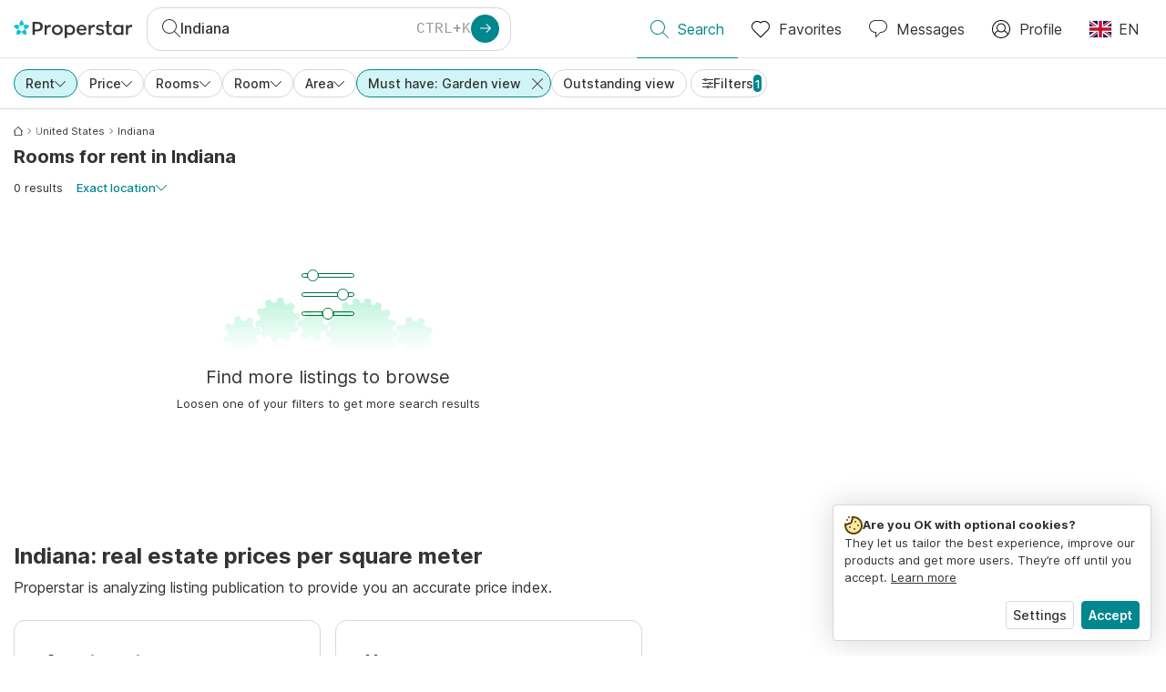

--- FILE ---
content_type: text/html; charset=utf-8
request_url: https://www.properstar.co.uk/united-states/indiana/rent/room/garden-view
body_size: 83239
content:
<!doctype html>
<html class="html-search-page" dir="ltr" lang="en-GB"><head><meta charSet="utf-8"/><link data-chunk="properstar" rel="preload" as="style" href="/assets/properstar.9c01ba798ecfedf6a6e5.css"/><link data-chunk="app" rel="preload" as="script" href="/assets/runtime.39721aa2700c5c48bc3f.js"/><link data-chunk="app" rel="preload" as="script" href="/assets/10459.d8e631094b6e8baebd32.js"/><link data-chunk="app" rel="preload" as="script" href="/assets/app.447e73d240efcc7d7efb.js"/><link data-chunk="properstar" rel="preload" as="script" href="/assets/properstar.f5ab23c6aeec9b75e0e9.js"/><link data-chunk="components-modals-AutocompleteModal" rel="preload" as="script" href="/assets/2609.5f88db6b24c936db2438.chunk.js"/><link data-chunk="components-modals-AutocompleteModal" rel="preload" as="script" href="/assets/components-modals-AutocompleteModal.9d5a3f77ea9c362d12d9.chunk.js"/><link data-chunk="containers-SearchProvider" rel="preload" as="script" href="/assets/containers-SearchProvider.27b89287d3a016e1d482.chunk.js"/><link data-chunk="containers-MapSplitPage" rel="preload" as="script" href="/assets/80533.6723bf6d98277cc3da87.chunk.js"/><link data-chunk="containers-MapSplitPage" rel="preload" as="script" href="/assets/82613.f5a579b72aba99fef461.chunk.js"/><link data-chunk="containers-MapSplitPage" rel="preload" as="script" href="/assets/58617.d49a0cad303d71436f7c.chunk.js"/><link data-chunk="containers-MapSplitPage" rel="preload" as="script" href="/assets/11004.331ce58624ff7bba2552.chunk.js"/><link data-chunk="containers-MapSplitPage" rel="preload" as="script" href="/assets/80754.7cfd43cce13e3939bb67.chunk.js"/><link data-chunk="containers-MapSplitPage" rel="preload" as="script" href="/assets/71586.6e2a21f62ad3e53f2f88.chunk.js"/><link data-chunk="containers-MapSplitPage" rel="preload" as="script" href="/assets/74099.3c2858003651eeab8bb8.chunk.js"/><link data-chunk="containers-MapSplitPage" rel="preload" as="script" href="/assets/containers-MapSplitPage.cc27b754197ec79bd03a.chunk.js"/><link data-chunk="icons-search-thin-svg" rel="preload" as="script" href="/assets/icons-search-thin-svg.51d30ef548b12dbdeb82.chunk.js"/><link data-chunk="icons-arrow-right-thick-svg" rel="preload" as="script" href="/assets/icons-arrow-right-thick-svg.1aa001d3042cd0c62e8d.chunk.js"/><link data-chunk="icons-favorite-thin-svg" rel="preload" as="script" href="/assets/icons-favorite-thin-svg.47886d549791b401322b.chunk.js"/><link data-chunk="icons-chat-thin-svg" rel="preload" as="script" href="/assets/icons-chat-thin-svg.c4583a41af135206b99a.chunk.js"/><link data-chunk="icons-profile-thin-svg" rel="preload" as="script" href="/assets/icons-profile-thin-svg.82245d888bfbfccb4c2b.chunk.js"/><link data-chunk="icons-currency-20px-thin-svg" rel="preload" as="script" href="/assets/icons-currency-20px-thin-svg.1455690bd5209cddd349.chunk.js"/><link data-chunk="icons-left-arrow-svg" rel="preload" as="script" href="/assets/icons-left-arrow-svg.86dbda13201ef1be2208.chunk.js"/><link data-chunk="icons-filter-small-svg" rel="preload" as="script" href="/assets/icons-filter-small-svg.2a06578cb3d906061973.chunk.js"/><link data-chunk="icons-arrow-down-thin-small-svg" rel="preload" as="script" href="/assets/icons-arrow-down-thin-small-svg.c3a7c7661832dd233e2e.chunk.js"/><link data-chunk="icons-cross-thin-small-svg" rel="preload" as="script" href="/assets/icons-cross-thin-small-svg.35086b2c2544e2a151b5.chunk.js"/><link data-chunk="containers-SearchPage" rel="preload" as="script" href="/assets/91033.d005353682dbd1eed970.chunk.js"/><link data-chunk="containers-SearchPage" rel="preload" as="script" href="/assets/66982.127ab01da97826df8364.chunk.js"/><link data-chunk="containers-SearchPage" rel="preload" as="script" href="/assets/43594.565691f665f250e654cf.chunk.js"/><link data-chunk="containers-SearchPage" rel="preload" as="script" href="/assets/82405.9b3d11c07efe5a4eedcf.chunk.js"/><link data-chunk="containers-SearchPage" rel="preload" as="script" href="/assets/2830.e1151fb85e601bf34dea.chunk.js"/><link data-chunk="containers-SearchPage" rel="preload" as="script" href="/assets/90205.40e6d5eeb03f3f21c533.chunk.js"/><link data-chunk="containers-SearchPage" rel="preload" as="script" href="/assets/19204.bbd58a774fc35c487b87.chunk.js"/><link data-chunk="containers-SearchPage" rel="preload" as="script" href="/assets/10535.b9d528ab92590cb75ec0.chunk.js"/><link data-chunk="containers-SearchPage" rel="preload" as="script" href="/assets/84025.cbf26577b4f4170cbb63.chunk.js"/><link data-chunk="containers-SearchPage" rel="preload" as="script" href="/assets/41910.adce665f4eb5bb9b18fd.chunk.js"/><link data-chunk="containers-SearchPage" rel="preload" as="script" href="/assets/66532.10ff311725aea50cb273.chunk.js"/><link data-chunk="containers-SearchPage" rel="preload" as="script" href="/assets/48610.b9f971db01e61c028cd0.chunk.js"/><link data-chunk="containers-SearchPage" rel="preload" as="script" href="/assets/containers-SearchPage.11579ed13066f331f9d0.chunk.js"/><link data-chunk="icons-arrow-right-thin-small-svg" rel="preload" as="script" href="/assets/icons-arrow-right-thin-small-svg.a9b4623940a185d1ef8b.chunk.js"/><link data-chunk="icons-house-thin-small-svg" rel="preload" as="script" href="/assets/icons-house-thin-small-svg.272b86837d92902acda0.chunk.js"/><link data-chunk="icons-socialfacebook-svg" rel="preload" as="script" href="/assets/icons-socialfacebook-svg.45c0e9933550c3725da6.chunk.js"/><link data-chunk="icons-socialtwitter-svg" rel="preload" as="script" href="/assets/icons-socialtwitter-svg.0d0a0ffc050433fc8dda.chunk.js"/><link data-chunk="icons-socialinstagram-svg" rel="preload" as="script" href="/assets/icons-socialinstagram-svg.3eb5715768f2dc214b74.chunk.js"/><link data-chunk="icons-sociallinkedin-svg" rel="preload" as="script" href="/assets/icons-sociallinkedin-svg.02d37467ad58d3cddd0d.chunk.js"/><link data-chunk="icons-cookies-svg" rel="preload" as="script" href="/assets/icons-cookies-svg.022f44f6ba18c92f68dd.chunk.js"/><script>
      (function(w,d,s,l,i){w[l]=w[l]||[];gtag('consent','default',{"ad_storage":"denied","ad_user_data":"denied","ad_personalization":"denied","analytics_storage":"denied","personalization":"denied","security_storage":"denied"});
        w[l].push({'gtm.start': new Date().getTime(),event:'gtm.js', "culture":"en-GB","countryISO":"gb","isTestEnvironment":false,"profile":{"id":635458193,"code":428391,"createdByAccountId":2,"creationDate":"2021-01-12T12:02:46.7","updateDate":"2025-03-26T06:08:44.917","lastVisitDate":"2026-01-22T17:30:58.963","regionalSettings":{"language":"en","currencyId":"EUR","isMetric":true},"profileType":"Bot","botType":"Generic Bot","authenticationState":"GuestUnknown","contactTypes":["Buyer"],"hubSpotContactId":21251326}});
      var f=d.getElementsByTagName(s)[0],j=d.createElement(s),dl=l!='dataLayer'?'&l='+l:'';
      j.async=true;j.src=
      'https://www.googletagmanager.com/gtm.js?id='+i+dl;f.parentNode.insertBefore(j,f);
      function gtag() {w[l].push(arguments);}
      })(window,document,'script','dataLayer','GTM-NLXM2K');
    </script><title data-react-helmet="true">0 Rooms with Garden view for Rent in Indiana | Properstar</title><link data-react-helmet="true" rel="alternate" href="https://www.properstar.co.uk/united-states/indiana/rent/room/garden-view" hrefLang="en-GB"/><link data-react-helmet="true" rel="alternate" href="https://www.properstar.ae/%D8%A7%D9%84%D9%88%D9%84%D8%A7%D9%8A%D8%A7%D8%AA-%D8%A7%D9%84%D9%85%D8%AA%D8%AD%D8%AF%D8%A9/%D8%A7%D9%86%D8%AF%D9%8A%D8%A7%D9%86%D8%A7/%D8%B9%D9%82%D8%A7%D8%B1%D8%A7%D8%AA-%D9%84%D9%84%D8%A7%D9%8A%D8%AC%D8%A7%D8%B1/%D8%BA%D8%B1%D9%81%D8%A9/alitlalh-ala-alhdyqh" hrefLang="ar-AE"/><link data-react-helmet="true" rel="alternate" href="https://www.properstar.at/usa/indiana/mieten/raum/gartenblick" hrefLang="de-AT"/><link data-react-helmet="true" rel="alternate" href="https://www.properstar.be/verenigde-staten/indiana/huur/kamer/uitzicht-op-de-tuin" hrefLang="nl-BE"/><link data-react-helmet="true" rel="alternate" href="https://www.properstar.be/etats-unis/indiana/louer/chambre/vue-sur-le-jardin" hrefLang="fr-BE"/><link data-react-helmet="true" rel="alternate" href="https://www.properstar.be/usa/indiana/mieten/raum/gartenblick" hrefLang="de-BE"/><link data-react-helmet="true" rel="alternate" href="https://www.properstar.ca/united-states/indiana/rent/room/garden-view" hrefLang="en-CA"/><link data-react-helmet="true" rel="alternate" href="https://www.properstar.ca/etats-unis/indiana/louer/chambre/vue-sur-le-jardin" hrefLang="fr-CA"/><link data-react-helmet="true" rel="alternate" href="https://www.properstar.ch/etats-unis/indiana/louer/chambre/vue-sur-le-jardin" hrefLang="fr-CH"/><link data-react-helmet="true" rel="alternate" href="https://www.properstar.ch/usa/indiana/mieten/raum/gartenblick" hrefLang="de-CH"/><link data-react-helmet="true" rel="alternate" href="https://www.properstar.ch/stati-uniti/indiana/affitare/camera/vista-sul-giardino" hrefLang="it-CH"/><link data-react-helmet="true" rel="alternate" href="https://www.properstar.co.nz/united-states/indiana/rent/room/garden-view" hrefLang="en-NZ"/><link data-react-helmet="true" rel="alternate" href="https://www.properstar.co.za/united-states/indiana/rent/room/garden-view" hrefLang="en-ZA"/><link data-react-helmet="true" rel="alternate" href="https://www.properstar.com/united-states/indiana/rent/room/garden-view" hrefLang="en-US"/><link data-react-helmet="true" rel="alternate" href="https://www.properstar.com/search?tt=Rent&amp;pt=Room&amp;placeId=ChIJHRv42bxQa4gRcuwyy84vEH4&amp;viewLandscapes=Garden&amp;c=hr" hrefLang="hr"/><link data-react-helmet="true" rel="alternate" href="https://www.properstar.com/search?tt=Rent&amp;pt=Room&amp;placeId=ChIJHRv42bxQa4gRcuwyy84vEH4&amp;viewLandscapes=Garden&amp;c=sk" hrefLang="sk"/><link data-react-helmet="true" rel="alternate" href="https://www.properstar.com.au/united-states/indiana/rent/room/garden-view" hrefLang="en-AU"/><link data-react-helmet="true" rel="alternate" href="https://www.properstar.com.br/estados-unidos/indiana/alugar/quarto/vista-para-o-jardim" hrefLang="pt-BR"/><link data-react-helmet="true" rel="alternate" href="https://www.properstar.com.mx/estados-unidos/indiana/alquiler/cuarto/vista-al-jardin" hrefLang="es-MX"/><link data-react-helmet="true" rel="alternate" href="https://www.properstar.com.tr/search?tt=Rent&amp;pt=Room&amp;placeId=ChIJHRv42bxQa4gRcuwyy84vEH4&amp;viewLandscapes=Garden" hrefLang="tr"/><link data-react-helmet="true" rel="alternate" href="https://www.properstar.cz/spojene-staty-americke/indiana/pronajmout/pokoj/vyhled-do-zahrady" hrefLang="cs"/><link data-react-helmet="true" rel="alternate" href="https://www.properstar.de/usa/indiana/mieten/raum/gartenblick" hrefLang="de-DE"/><link data-react-helmet="true" rel="alternate" href="https://www.properstar.dk/usa/indiana/lejeboliger/v%C3%A6relse/haveudsigt" hrefLang="da"/><link data-react-helmet="true" rel="alternate" href="https://www.properstar.es/estados-unidos/indiana/alquiler/cuarto/vista-al-jardin" hrefLang="es-ES"/><link data-react-helmet="true" rel="alternate" href="https://www.properstar.fr/etats-unis/indiana/louer/chambre/vue-sur-le-jardin" hrefLang="fr-FR"/><link data-react-helmet="true" rel="alternate" href="https://www.properstar.gr/%CE%B7%CE%BD%CF%89%CE%BC%CE%B5%CE%BD%CE%B5%CF%82-%CF%80%CE%BF%CE%BB%CE%B9%CF%84%CE%B5%CE%B9%CE%B5%CF%82/%CE%B9%CE%BD%CF%84%CE%B9%CE%B1%CE%BD%CE%B1/%CE%B5%CE%BD%CE%BF%CE%AF%CE%BA%CE%B9%CE%BF/%CE%B4%CF%89%CE%BC%CE%AC%CF%84%CE%B9%CE%BF/8ea-sto-khpos" hrefLang="el"/><link data-react-helmet="true" rel="alternate" href="https://www.properstar.hk/united-states/indiana/rent/room/garden-view" hrefLang="en-HK"/><link data-react-helmet="true" rel="alternate" href="https://www.properstar.ie/united-states/indiana/rent/room/garden-view" hrefLang="en-IE"/><link data-react-helmet="true" rel="alternate" href="https://www.properstar.in/united-states/indiana/rent/room/garden-view" hrefLang="en-IN"/><link data-react-helmet="true" rel="alternate" href="https://www.properstar.it/stati-uniti/indiana/affitare/camera/vista-sul-giardino" hrefLang="it"/><link data-react-helmet="true" rel="alternate" href="https://www.properstar.jp/%E3%82%A2%E3%83%A1%E3%83%AA%E3%82%AB%E5%90%88%E8%A1%86%E5%9B%BD/%E3%82%A4%E3%83%B3%E3%83%86%E3%82%A3%E3%82%A2%E3%83%8A%E5%B7%9E/%E8%B3%83%E8%B2%B8/%E9%83%A8%E5%B1%8B/%E5%BA%AD%E6%99%AF" hrefLang="ja"/><link data-react-helmet="true" rel="alternate" href="https://www.properstar.li/usa/indiana/mieten/raum/gartenblick" hrefLang="de-LI"/><link data-react-helmet="true" rel="alternate" href="https://www.properstar.lu/etats-unis/indiana/louer/chambre/vue-sur-le-jardin" hrefLang="fr-LU"/><link data-react-helmet="true" rel="alternate" href="https://www.properstar.lu/usa/indiana/mieten/raum/gartenblick" hrefLang="de-LU"/><link data-react-helmet="true" rel="alternate" href="https://www.properstar.mu/united-states/indiana/rent/room/garden-view" hrefLang="en-MU"/><link data-react-helmet="true" rel="alternate" href="https://www.properstar.nl/verenigde-staten/indiana/huur/kamer/uitzicht-op-de-tuin" hrefLang="nl"/><link data-react-helmet="true" rel="alternate" href="https://www.properstar.ph/united-states/indiana/rent/room/garden-view" hrefLang="en-PH"/><link data-react-helmet="true" rel="alternate" href="https://www.properstar.pl/stany-zjednoczone/indiana/wynajem/pok%C3%B3j/widok-na-ogrod" hrefLang="pl"/><link data-react-helmet="true" rel="alternate" href="https://www.properstar.pt/estados-unidos/indiana/alugar/quarto/vista-para-o-jardim" hrefLang="pt-PT"/><link data-react-helmet="true" rel="alternate" href="https://www.properstar.qa/%D8%A7%D9%84%D9%88%D9%84%D8%A7%D9%8A%D8%A7%D8%AA-%D8%A7%D9%84%D9%85%D8%AA%D8%AD%D8%AF%D8%A9/%D8%A7%D9%86%D8%AF%D9%8A%D8%A7%D9%86%D8%A7/%D8%B9%D9%82%D8%A7%D8%B1%D8%A7%D8%AA-%D9%84%D9%84%D8%A7%D9%8A%D8%AC%D8%A7%D8%B1/%D8%BA%D8%B1%D9%81%D8%A9/alitlalh-ala-alhdyqh" hrefLang="ar-QA"/><link data-react-helmet="true" rel="alternate" href="https://www.properstar.ro/statele-unite-ale-americii/indiana/chirie/camer%C4%83/vedere-la-gradina" hrefLang="ro"/><link data-react-helmet="true" rel="alternate" href="https://www.properstar.ru/%D1%81%D0%BE%D0%B5%D0%B4%D0%B8%D0%BD%D0%B5%D0%BD%D0%BD%D1%8B%D0%B5-%D1%88%D1%82%D0%B0%D1%82%D1%8B-%D0%B0%D0%BC%D0%B5%D1%80%D0%B8%D0%BA%D0%B8/%D0%B8%D0%BD%D0%B4%D0%B8%D0%B0%D0%BD%D0%B0/%D0%B0%D1%80%D0%B5%D0%BD%D0%B4%D0%B0/%D0%BA%D0%BE%D0%BC%D0%BD%D0%B0%D1%82%D0%B0/%D0%B2%D0%B8%D0%B4-%D0%BD%D0%B0-%D1%81%D0%B0%D0%B4" hrefLang="ru"/><link data-react-helmet="true" rel="alternate" href="https://www.properstar.se/usa/indiana/hyra/rum/tradgardsutsikt" hrefLang="sv"/><link data-react-helmet="true" rel="alternate" href="https://www.properstar.sg/united-states/indiana/rent/room/garden-view" hrefLang="en-SG"/><link data-react-helmet="true" rel="alternate" href="https://www.sodichan.com/%E7%BE%8E%E5%9B%BD/%E5%8D%B0%E7%AC%AC%E5%AE%89%E7%BA%B3/%E7%A7%9F%E6%88%BF/%E6%88%BF%E9%97%B4/%E8%8A%B1%E5%9B%AD%E6%99%AF%E8%A7%82" hrefLang="zh"/><link data-react-helmet="true" rel="alternate" href="https://www.sodichan.com/%E7%BE%8E%E5%9B%BD/%E5%8D%B0%E7%AC%AC%E5%AE%89%E7%BA%B3/%E7%A7%9F%E6%88%BF/%E6%88%BF%E9%97%B4/%E8%8A%B1%E5%9B%AD%E6%99%AF%E8%A7%82" hrefLang="zh-Hans-HK"/><link data-react-helmet="true" rel="canonical" href="https://www.properstar.co.uk/united-states/indiana/rent/room/garden-view"/><meta data-react-helmet="true" name="robots" content="index, follow"/><meta data-react-helmet="true" name="apple-itunes-app" content="app-id=1253028900, app-argument=listglobally.properstar://search?transactionType=Rent&amp;propertyTypes=%5B%22Room%22%5D&amp;placeId=ChIJHRv42bxQa4gRcuwyy84vEH4&amp;viewLandscapes=%5B%22Garden%22%5D&amp;currency=GBP"/><meta data-react-helmet="true" name="description" content="Explore 0 rooms with garden view for rent in Indiana on Properstar. Find your perfect home with a great view."/><meta data-react-helmet="true" property="og:type" content="website"/><meta data-react-helmet="true" property="og:title" content="0 Rooms with Garden view for Rent in Indiana | Properstar"/><meta data-react-helmet="true" property="og:description" content="Explore 0 rooms with garden view for rent in Indiana on Properstar. Find your perfect home with a great view."/><meta data-react-helmet="true" property="og:site_name" content="Properstar"/><meta data-react-helmet="true" property="og:locale" content="en_GB"/><meta data-react-helmet="true" property="og:url" content="https://www.properstar.co.uk/united-states/indiana/rent/room/garden-view"/><link rel="icon" type="image/png" href="/assets/properstar/favicon-16x16.png" sizes="16x16"/><link rel="icon" type="image/png" href="/assets/properstar/favicon-32x32.png" sizes="32x32"/><link rel="icon" type="image/png" href="/assets/properstar/favicon-96x96.png" sizes="96x96"/><link rel="icon" type="image/png" href="/assets/properstar/favicon-120x120.png" sizes="120x120"/><link rel="icon" type="image/png" sizes="192x192" href="/assets/properstar/android-icon-192x192.png"/><link rel="apple-touch-icon-precomposed" sizes="57x57" href="/assets/properstar/apple-touch-icon-57x57.png"/><link rel="apple-touch-icon-precomposed" sizes="60x60" href="/assets/properstar/apple-touch-icon-60x60.png"/><link rel="apple-touch-icon-precomposed" sizes="72x72" href="/assets/properstar/apple-touch-icon-72x72.png"/><link rel="apple-touch-icon-precomposed" sizes="76x76" href="/assets/properstar/apple-touch-icon-76x76.png"/><link rel="apple-touch-icon-precomposed" sizes="114x114" href="/assets/properstar/apple-touch-icon-114x114.png"/><link rel="apple-touch-icon-precomposed" sizes="120x120" href="/assets/properstar/apple-touch-icon-120x120.png"/><link rel="apple-touch-icon-precomposed" sizes="144x144" href="/assets/properstar/apple-touch-icon-144x144.png"/><link rel="apple-touch-icon-precomposed" sizes="152x152" href="/assets/properstar/apple-touch-icon-152x152.png"/><link rel="apple-touch-icon-precomposed" sizes="180x180" href="/assets/properstar/apple-touch-icon-180x180.png"/><link rel="mask-icon" href="/assets/properstar/safari-pinned-tab.svg" color="#00878E"/><meta name="msapplication-TileColor" content="#00878E"/><meta name="msapplication-TileImage" content="/assets/properstar/mstile-144x144.png"/><meta name="msapplication-square70x70logo" content="/assets/properstar/mstile-70x70.png"/><meta name="msapplication-square150x150logo" content="/assets/properstar/mstile-150x150.png"/><meta name="msapplication-wide310x150logo" content="/assets/properstar/mstile-310x150.png"/><meta name="msapplication-square310x310logo" content="/assets/properstar/mstile-310x310.png"/><link rel="manifest" href="/assets/properstar/manifest.webmanifest"/><meta name="theme-color" content="#00878E"/><link rel="shortcut icon" type="image/x-icon" href="/assets/properstar/favicon.ico"/><meta name="application-name" content="Properstar"/><meta name="format-detection" content="telephone=no"/><meta name="viewport" content="width=device-width, initial-scale=1.0, maximum-scale=1.0, user-scalable=no, viewport-fit=cover, interactive-widget=resizes-content"/><script data-react-helmet="true" type="application/ld+json">{"@context":"http://schema.org","@type":"BreadcrumbList","itemListElement":[{"@type":"ListItem","position":1,"name":"Homepage","item":"https://www.properstar.co.uk/"},{"@type":"ListItem","position":2,"name":"United States","item":"https://www.properstar.co.uk/united-states/rent/room/garden-view"},{"@type":"ListItem","position":3,"name":"Indiana","item":"https://www.properstar.co.uk/united-states/indiana/rent/room/garden-view"}]}</script><script data-react-helmet="true" type="application/ld+json">{"@context":"https://schema.org","@type":"ItemList","name":"Room for rent in Indiana","numberOfItems":0,"itemListElement":[]}</script><link data-chunk="properstar" rel="stylesheet" href="/assets/properstar.9c01ba798ecfedf6a6e5.css"/></head><body><noscript><iframe style="display:none;visibility:hidden" src="//www.googletagmanager.com/ns.html?id=GTM-NLXM2K" height="0" width="0"></iframe></noscript><main id="app"><div class="split-template  search-page-split-container has-search-filters"><div class="header"><div class="header-inner"><div class="header-inner-logo"><a class="link header-inner-logo-link" data-gtm-nav-click="Logo" href="/"></a></div><div class="filter-autocomplete-wrapper"><button type="button" class="autocomplete-cta-button filter-autocomplete-cta btn btn-outline-secondary"><div class="icon-bubble-wrapper"><i class="icon" aria-hidden="true"><span class="icon-wrapper" data-icon-name="search-thin"><svg width="20" height="20"><defs><path id="search-thin_svg__a" d="M8 15c-3.86 0-7-3.141-7-7 0-3.86 3.14-7 7-7s7 3.14 7 7c0 3.859-3.14 7-7 7m11.854 4.146l-5.863-5.862A7.958 7.958 0 0016 8c0-4.411-3.59-8-8-8-4.411 0-8 3.589-8 8 0 4.41 3.589 8 8 8a7.958 7.958 0 005.284-2.01l5.862 5.864a.502.502 0 00.708 0 .502.502 0 000-.708"></path></defs><use xlink:href="#search-thin_svg__a" fill-rule="evenodd"></use></svg></span></i></div><div class="search-target-values"><span class="search-target-name">Indiana</span></div><i class="icon btn btn-primary btn-sm icon-only with-icon autocomplete-cta-arrow small" aria-hidden="true"><span class="icon-wrapper" data-icon-name="arrow-right-thick"><svg viewBox="0 0 20 20"><path d="M1 9h15.586l-5.293-5.293a.999.999 0 111.414-1.414l7 7a.999.999 0 010 1.414l-7 7a.997.997 0 01-1.414 0 .999.999 0 010-1.414L16.586 11H1a1 1 0 110-2" fill-rule="evenodd"></path></svg></span></i></button></div><nav class="main-navigation"><li class="list-item main-navigation-item primary-item"><a aria-current="page" class="link main-navigation-item-link active" data-gtm-nav-click="Search" href="/"><i class="icon" aria-hidden="true"><span class="icon-wrapper" data-icon-name="search-thin"><svg width="20" height="20"><defs><path id="search-thin_svg__a" d="M8 15c-3.86 0-7-3.141-7-7 0-3.86 3.14-7 7-7s7 3.14 7 7c0 3.859-3.14 7-7 7m11.854 4.146l-5.863-5.862A7.958 7.958 0 0016 8c0-4.411-3.59-8-8-8-4.411 0-8 3.589-8 8 0 4.41 3.589 8 8 8a7.958 7.958 0 005.284-2.01l5.862 5.864a.502.502 0 00.708 0 .502.502 0 000-.708"></path></defs><use xlink:href="#search-thin_svg__a" fill-rule="evenodd"></use></svg></span></i><span class="nav-item-text">Search</span></a></li><li class="list-item main-navigation-item primary-item"><a class="link main-navigation-item-link" data-gtm-nav-click="Favorites" href="/favorites"><i class="icon" aria-hidden="true"><span class="icon-wrapper" data-icon-name="favorite-thin"><svg width="20" height="20" viewBox="0 0 20 20"><g fill-rule="evenodd"><path d="M6.065 2a5.052 5.052 0 00-3.582 1.48A5.04 5.04 0 001 7.062c0 1.353.527 2.625 1.483 3.582L10 18.16l7.517-7.516A5.036 5.036 0 0019 7.062a5.036 5.036 0 00-1.483-3.582 5.072 5.072 0 00-7.163 0 .499.499 0 01-.707 0A5.052 5.052 0 006.065 2M10 19.367a.5.5 0 01-.353-.146l-7.871-7.87A6.027 6.027 0 010 7.062c0-1.62.631-3.143 1.776-4.289C4.026.523 7.621.416 10 2.446c2.38-2.03 5.974-1.924 8.224.327A6.027 6.027 0 0120 7.063a6.027 6.027 0 01-1.776 4.288l-7.87 7.87a.504.504 0 01-.354.146" fill-rule="nonzero"></path></g></svg></span></i><span class="nav-item-text">Favorites</span></a></li><li class="list-item main-navigation-item primary-item"><a href="/messages/" class="link main-navigation-item-link" data-gtm-nav-click="Chat"><i class="icon" aria-hidden="true"><span class="icon-wrapper" data-icon-name="chat-thin"><svg viewBox="0 0 20 20"><path d="M7 1C3.691 1 1 3.691 1 7s2.691 6 6 6h.5a.5.5 0 01.5.5v3.793l4.146-4.147A.504.504 0 0112.5 13h.5c3.309 0 6-2.691 6-6s-2.691-6-6-6H7zm.5 18a.5.5 0 01-.5-.5V14c-3.86 0-7-3.141-7-7s3.14-7 7-7h6c3.86 0 7 3.141 7 7s-3.14 7-7 7h-.293l-4.853 4.854A.504.504 0 017.5 19z" fill="#333" fill-rule="evenodd"></path></svg></span></i><span class="nav-item-text">Messages</span></a></li><li class="list-item main-navigation-item profile-settings settings-holder"><div class="profile-settings-dropdown dropdown dropup"><button data-gtm-nav-click="Profile" aria-haspopup="true" class="btn btn-dropdown-toggle main-navigation-item-link" aria-expanded="false"><i class="icon" aria-hidden="true"><span class="icon-wrapper" data-icon-name="profile-thin"><svg width="20" height="20" viewBox="0 0 20 20"><g fill-rule="evenodd"><path d="M10 0C4.48 0 0 4.48 0 10s4.48 10 10 10 10-4.48 10-10S15.52 0 10 0zM6.706 12.261a7.54 7.54 0 00-3.524 3.612A8.981 8.981 0 0010 19a8.981 8.981 0 006.818-3.127 7.54 7.54 0 00-3.524-3.612A4.98 4.98 0 0110 13.5a4.98 4.98 0 01-3.294-1.239zm10.787 2.724A8.954 8.954 0 0019 10c0-4.967-4.033-9-9-9s-9 4.033-9 9c0 1.843.555 3.558 1.507 4.985A8.547 8.547 0 016 11.5a5.003 5.003 0 014-8 5.003 5.003 0 014 8 8.548 8.548 0 013.492 3.486zM10 12.5c-2.208 0-4-1.792-4-4 0-2.207 1.792-4 4-4s4 1.793 4 4c0 2.208-1.792 4-4 4z"></path></g></svg></span></i><span class="nav-item-text">Profile</span></button><div tabindex="-1" role="menu" aria-hidden="true" class="dropdown-menu dropdown-menu-end" data-bs-popper="static"></div></div></li><li class="list-item regional-settings users-allowed"><div class="regional-setting-dropdown dropdown"><button data-gtm-nav-click="Regional Settings" aria-haspopup="true" class="btn btn-dropdown-toggle main-navigation-item-link" aria-expanded="false"><div class="culture-item"><div class="flag"><picture><source srcSet="/assets/flags/1x/gb.png 1x, /assets/flags/2x/gb.png 2x"/><img src="/assets/flags/1x/gb.png" alt="GB"/></picture></div><div class="captions"><div class="primary-caption">EN</div></div></div></button><div tabindex="-1" role="menu" aria-hidden="true" class="dropdown-menu dropdown-menu-end" data-bs-popper="static"><div class="settings-holder-panel regional-panel"><span class="settings-holder-panel-title">Browsing preferences</span><button type="button" data-gtm-nav-click="Regional Settings - Culture" class="settings-holder-item btn btn-tertiary"><div class="button-content"><div class="flag"><picture><source srcSet="/assets/flags/1x/gb.png 1x, /assets/flags/2x/gb.png 2x"/><img src="/assets/flags/1x/gb.png" alt="GB"/></picture></div>English, United Kingdom</div></button><button type="button" data-gtm-nav-click="Regional Settings - Currency" class="settings-holder-item btn btn-tertiary with-icon"><div class="button-icon icon-left have-icon"><i class="icon" aria-hidden="true"><span class="icon-wrapper" data-icon-name="currency-20px-thin"><svg width="20" height="20"><path d="M9.5 0C14.165 0 18 1.678 18 4l.001 1.382C19.247 6.068 20 6.971 20 8v3c0 1.281-1.168 2.366-2.998 3.082L17 16c0 2.322-3.835 4-8.5 4S0 18.322 0 16v-3c0-1.281 1.168-2.366 2.998-3.082v-.3C1.753 8.932 1 8.029 1 7V4c0-2.322 3.835-4 8.5-4zm6.502 14.927C14.566 16.195 11.732 17 8.5 17s-6.064-.805-7.501-2.072L1 16c0 1.544 3.328 3 7.5 3s7.5-1.456 7.5-3l.002-1.073zM3 11l-.152.069C1.695 11.607 1 12.294 1 13c0 1.544 3.328 3 7.5 3 2.469 0 4.642-.51 6.005-1.246-.936.16-1.949.246-3.005.246C6.835 15 3 13.322 3 11zm16.002-1.073C17.566 11.195 14.732 12 11.5 12c-2.981 0-5.624-.685-7.143-1.786l-.358-.131L4 11c0 1.544 3.328 3 7.5 3s7.5-1.456 7.5-3l.002-1.073zm-1-3.378L18 7c0 2.149-3.285 3.747-7.473 3.973L11.5 11c4.172 0 7.5-1.456 7.5-3 0-.51-.363-1.01-.999-1.451zm-1-.622C15.566 7.195 12.732 8 9.5 8s-6.064-.805-7.501-2.072L2 7c0 1.544 3.328 3 7.5 3S17 8.544 17 7l.002-1.073zM9.5 1C5.328 1 2 2.456 2 4s3.328 3 7.5 3S17 5.544 17 4c0-1.508-3.175-2.932-7.21-2.998L9.5 1z" fill="#333" fill-rule="evenodd"></path></svg></span></i></div><div class="button-content">GBP</div></button></div></div></div></li></nav></div></div><div class="search-filters"><div class="search-inner-autocomplete"><button type="button" class="autocomplete-back-button btn btn-secondary btn-white btn-md icon-only with-icon"><div class="button-icon icon-left have-icon"><i class="icon" aria-hidden="true"><span class="icon-wrapper" data-icon-name="left-arrow"><svg width="20" height="20" viewBox="0 0 20 20"><g fill-rule="evenodd"><path d="M19.5 9H1.707l7.147-7.146a.502.502 0 00-.708-.708l-8 8a.502.502 0 000 .708l8 8a.502.502 0 00.708 0 .502.502 0 000-.708L1.707 10H19.5a.5.5 0 000-1" fill-rule="nonzero"></path></g></svg></span></i></div><div class="button-content"></div></button><div class="filter-autocomplete-wrapper"><button type="button" class="autocomplete-cta-button filter-autocomplete-cta btn btn-outline-secondary"><div class="icon-bubble-wrapper"><i class="icon" aria-hidden="true"><span class="icon-wrapper" data-icon-name="search-thin"><svg width="20" height="20"><defs><path id="search-thin_svg__a" d="M8 15c-3.86 0-7-3.141-7-7 0-3.86 3.14-7 7-7s7 3.14 7 7c0 3.859-3.14 7-7 7m11.854 4.146l-5.863-5.862A7.958 7.958 0 0016 8c0-4.411-3.59-8-8-8-4.411 0-8 3.589-8 8 0 4.41 3.589 8 8 8a7.958 7.958 0 005.284-2.01l5.862 5.864a.502.502 0 00.708 0 .502.502 0 000-.708"></path></defs><use xlink:href="#search-thin_svg__a" fill-rule="evenodd"></use></svg></span></i></div><div class="search-target-values"><span class="search-target-name">Indiana</span></div></button></div><div class="save-search-group"></div></div><div class="search-inner" body-scroll-lock-ignore="true"><div></div><div class="search-filter-mobile-btn"><button class="filter-button more-button btn btn-outline-secondary btn-sm rounded-pill with-icon with-counter"><div class="button-icon icon-left have-icon"><i class="icon small" aria-hidden="true"><span class="icon-wrapper" data-icon-name="filter-small"><svg width="12" height="12"><path fill-rule="evenodd" d="M6 10a.501.501 0 01-.5-.5c0-.275.225-.5.5-.5s.5.225.5.5-.225.5-.5.5m5.5-1H7.408C7.201 8.419 6.651 8 6 8c-.651 0-1.201.419-1.408 1H.5a.5.5 0 000 1h4.092c.207.581.757 1 1.408 1 .651 0 1.201-.419 1.408-1H11.5a.5.5 0 000-1m-3-3a.501.501 0 01-.5-.5c0-.275.225-.5.5-.5s.5.225.5.5-.225.5-.5.5m3-1H9.908c-.207-.581-.757-1-1.408-1-.651 0-1.201.419-1.408 1H.5a.5.5 0 000 1h6.592c.207.581.757 1 1.408 1 .651 0 1.201-.419 1.408-1H11.5a.5.5 0 000-1m-8-4c.275 0 .5.225.5.5s-.225.5-.5.5a.501.501 0 01-.5-.5c0-.275.225-.5.5-.5m-3 1h1.592c.207.581.757 1 1.408 1 .651 0 1.201-.419 1.408-1H11.5a.5.5 0 000-1H4.908C4.701.419 4.151 0 3.5 0c-.651 0-1.201.419-1.408 1H.5a.5.5 0 000 1"></path></svg></span></i></div><div class="button-content"><span>Filters</span></div><div class="button-icon icon-right have-counter"><div class="counter">1</div></div></button><button type="button" class="filter-button more-button btn btn-outline-secondary btn-sm rounded-pill with-icon with-counter"><div class="button-icon icon-left have-icon"><i class="icon small" aria-hidden="true"><span class="icon-wrapper" data-icon-name="filter-small"><svg width="12" height="12"><path fill-rule="evenodd" d="M6 10a.501.501 0 01-.5-.5c0-.275.225-.5.5-.5s.5.225.5.5-.225.5-.5.5m5.5-1H7.408C7.201 8.419 6.651 8 6 8c-.651 0-1.201.419-1.408 1H.5a.5.5 0 000 1h4.092c.207.581.757 1 1.408 1 .651 0 1.201-.419 1.408-1H11.5a.5.5 0 000-1m-3-3a.501.501 0 01-.5-.5c0-.275.225-.5.5-.5s.5.225.5.5-.225.5-.5.5m3-1H9.908c-.207-.581-.757-1-1.408-1-.651 0-1.201.419-1.408 1H.5a.5.5 0 000 1h6.592c.207.581.757 1 1.408 1 .651 0 1.201-.419 1.408-1H11.5a.5.5 0 000-1m-8-4c.275 0 .5.225.5.5s-.225.5-.5.5a.501.501 0 01-.5-.5c0-.275.225-.5.5-.5m-3 1h1.592c.207.581.757 1 1.408 1 .651 0 1.201-.419 1.408-1H11.5a.5.5 0 000-1H4.908C4.701.419 4.151 0 3.5 0c-.651 0-1.201.419-1.408 1H.5a.5.5 0 000 1"></path></svg></span></i></div><div class="button-content"><span>Filters</span></div><div class="button-icon icon-right have-counter"><div class="counter">1</div></div></button></div><div class="filter-groups"><div class="dropdown-drawer search-filter-item filter-btn filter-types-dropdown"><button type="button" class="trigger-btn btn btn-outline-primary btn-sm rounded-pill btn-block with-icon"><div class="button-content"><span>Rent</span></div><div class="button-icon icon-right have-icon"><i class="icon small" aria-hidden="true"><span class="icon-wrapper" data-icon-name="arrow-down-thin-small"><svg width="12" height="12" viewBox="0 0 12 12"><g fill-rule="evenodd"><path d="M11.854 3.854l-5.5 5.5a.502.502 0 01-.708 0l-5.5-5.5a.502.502 0 01.708-.708L6 8.293l5.146-5.147a.502.502 0 01.708.708z"></path></g></svg></span></i></div></button></div><div class="dropdown-drawer search-filter-item"><div class="resetable-filter-btn"><button type="button" class="trigger-btn trigger-btn btn btn-outline-secondary btn-sm rounded-pill with-icon"><div class="button-content"><span><span>Price</span></span></div><div class="button-icon icon-right have-icon"><i class="icon small" aria-hidden="true"><span class="icon-wrapper" data-icon-name="arrow-down-thin-small"><svg width="12" height="12" viewBox="0 0 12 12"><g fill-rule="evenodd"><path d="M11.854 3.854l-5.5 5.5a.502.502 0 01-.708 0l-5.5-5.5a.502.502 0 01.708-.708L6 8.293l5.146-5.147a.502.502 0 01.708.708z"></path></g></svg></span></i></div></button></div></div><div class="dropdown-drawer search-filter-item"><div class="resetable-filter-btn"><button type="button" class="trigger-btn trigger-btn btn btn-outline-secondary btn-sm rounded-pill with-icon"><div class="button-content"><span><span>Rooms</span></span></div><div class="button-icon icon-right have-icon"><i class="icon small" aria-hidden="true"><span class="icon-wrapper" data-icon-name="arrow-down-thin-small"><svg width="12" height="12" viewBox="0 0 12 12"><g fill-rule="evenodd"><path d="M11.854 3.854l-5.5 5.5a.502.502 0 01-.708 0l-5.5-5.5a.502.502 0 01.708-.708L6 8.293l5.146-5.147a.502.502 0 01.708.708z"></path></g></svg></span></i></div></button></div></div><div class="dropdown-drawer search-filter-item filter-btn filter-types-dropdown"><button type="button" class="trigger-btn btn btn-outline-secondary btn-sm rounded-pill btn-block with-icon"><div class="button-content"><span>Room</span></div><div class="button-icon icon-right have-icon"><i class="icon small" aria-hidden="true"><span class="icon-wrapper" data-icon-name="arrow-down-thin-small"><svg width="12" height="12" viewBox="0 0 12 12"><g fill-rule="evenodd"><path d="M11.854 3.854l-5.5 5.5a.502.502 0 01-.708 0l-5.5-5.5a.502.502 0 01.708-.708L6 8.293l5.146-5.147a.502.502 0 01.708.708z"></path></g></svg></span></i></div></button></div><div class="dropdown-drawer search-filter-item"><div class="resetable-filter-btn"><button type="button" class="trigger-btn trigger-btn btn btn-outline-secondary btn-sm rounded-pill with-icon"><div class="button-content"><span><span>Area</span></span></div><div class="button-icon icon-right have-icon"><i class="icon small" aria-hidden="true"><span class="icon-wrapper" data-icon-name="arrow-down-thin-small"><svg width="12" height="12" viewBox="0 0 12 12"><g fill-rule="evenodd"><path d="M11.854 3.854l-5.5 5.5a.502.502 0 01-.708 0l-5.5-5.5a.502.502 0 01.708-.708L6 8.293l5.146-5.147a.502.502 0 01.708.708z"></path></g></svg></span></i></div></button></div></div><div class="filter-btn-group"><div class="dropdown-drawer filter-btn"><div class="resetable-filter-btn"><button type="button" class="trigger-btn selected btn btn-outline-primary btn-sm rounded-pill"><span>Must have: Garden view</span></button><button type="button" class="reset-btn btn btn-secondary btn-sm icon-only with-icon"><div class="button-content"></div><div class="button-icon icon-right have-icon"><i class="icon small" aria-hidden="true"><span class="icon-wrapper" data-icon-name="cross-thin-small"><svg width="12" height="12"><path fill-rule="evenodd" d="M11.85 11.15L6.71 6 11.85.86a.5.5 0 00-.7-.71L6 5.29.85.15a.5.5 0 00-.7.7L5.29 6 .15 11.15a.5.5 0 00.7.7L6 6.71l5.15 5.14a.5.5 0 00.7 0 .5.5 0 000-.7"></path></svg></span></i></div></button></div></div><button type="button" class="trigger-btn btn btn-outline-secondary btn-sm rounded-pill"><span>Outstanding view</span></button></div></div><div class="search-action"><button type="button" class="filter-button more-button btn btn-outline-secondary btn-sm rounded-pill with-icon with-counter"><div class="button-icon icon-left have-icon"><i class="icon small" aria-hidden="true"><span class="icon-wrapper" data-icon-name="filter-small"><svg width="12" height="12"><path fill-rule="evenodd" d="M6 10a.501.501 0 01-.5-.5c0-.275.225-.5.5-.5s.5.225.5.5-.225.5-.5.5m5.5-1H7.408C7.201 8.419 6.651 8 6 8c-.651 0-1.201.419-1.408 1H.5a.5.5 0 000 1h4.092c.207.581.757 1 1.408 1 .651 0 1.201-.419 1.408-1H11.5a.5.5 0 000-1m-3-3a.501.501 0 01-.5-.5c0-.275.225-.5.5-.5s.5.225.5.5-.225.5-.5.5m3-1H9.908c-.207-.581-.757-1-1.408-1-.651 0-1.201.419-1.408 1H.5a.5.5 0 000 1h6.592c.207.581.757 1 1.408 1 .651 0 1.201-.419 1.408-1H11.5a.5.5 0 000-1m-8-4c.275 0 .5.225.5.5s-.225.5-.5.5a.501.501 0 01-.5-.5c0-.275.225-.5.5-.5m-3 1h1.592c.207.581.757 1 1.408 1 .651 0 1.201-.419 1.408-1H11.5a.5.5 0 000-1H4.908C4.701.419 4.151 0 3.5 0c-.651 0-1.201.419-1.408 1H.5a.5.5 0 000 1"></path></svg></span></i></div><div class="button-content"><span>Filters</span></div><div class="button-icon icon-right have-counter"><div class="counter">1</div></div></button><div class="save-search-group"></div></div></div></div><div class="split-template-content"><div class="split-template-content-panels"><div class="split-template-content-panels-pane __1"><div class="pane-inner"><div class="results-list search-page-results grid-container"><div class="search-head "><div class="breadcrumb-container"><nav class="" aria-label="breadcrumb"><ol class="breadcrumb"><li class="breadcrumb-item"><i class="icon separator small" aria-hidden="true"><span class="icon-wrapper" data-icon-name="arrow-right-thin-small"><svg width="12" height="12" viewBox="0 0 12 12"><g fill-rule="evenodd"><path d="M3.854 11.854l5.5-5.5a.502.502 0 000-.708l-5.5-5.5a.502.502 0 00-.708.708L8.293 6l-5.147 5.146a.502.502 0 00.708.708z"></path></g></svg></span></i><a class="link breadcrumb-text" dir="auto" data-gtm-click="breadcrumb-link" href="/"><i class="icon" aria-hidden="true"><span class="icon-wrapper" data-icon-name="house-thin-small"><svg width="12" height="12" viewBox="0 0 12 12"><g fill-rule="evenodd"><path d="M2 11h8V5.207l-4-4-4 4V11zm8.5 1h-9a.5.5 0 01-.5-.5V6.207l-.146.147a.502.502 0 01-.708-.708l5.5-5.5a.502.502 0 01.708 0l5.5 5.5a.502.502 0 010 .708.502.502 0 01-.708 0L11 6.207V11.5a.5.5 0 01-.5.5z"></path></g></svg></span></i></a></li><li class="breadcrumb-item"><i class="icon separator small" aria-hidden="true"><span class="icon-wrapper" data-icon-name="arrow-right-thin-small"><svg width="12" height="12" viewBox="0 0 12 12"><g fill-rule="evenodd"><path d="M3.854 11.854l5.5-5.5a.502.502 0 000-.708l-5.5-5.5a.502.502 0 00-.708.708L8.293 6l-5.147 5.146a.502.502 0 00.708.708z"></path></g></svg></span></i><a class="link breadcrumb-text" dir="auto" data-gtm-click="breadcrumb-link" href="/united-states/rent/room/garden-view">United States</a></li><li class="active breadcrumb-item" aria-current="page"><i class="icon separator small" aria-hidden="true"><span class="icon-wrapper" data-icon-name="arrow-right-thin-small"><svg width="12" height="12" viewBox="0 0 12 12"><g fill-rule="evenodd"><path d="M3.854 11.854l5.5-5.5a.502.502 0 000-.708l-5.5-5.5a.502.502 0 00-.708.708L8.293 6l-5.147 5.146a.502.502 0 00.708.708z"></path></g></svg></span></i><span class="breadcrumb-text" dir="auto">Indiana</span></li></ol></nav></div><div class="search-description search-title"><h1 class="heading search-main-title h3" dir="auto">Rooms for rent in Indiana<!-- --> </h1></div><div class="search-head-pane has-preferred-filters"><div class="search-head-counter"><div class="total-results"><span>0 results</span></div></div><div class="search-head-location-filter-mode"><div class="search-location-filter-mode"><div class="dropdown-drawer"><button type="button" data-gtm-click="search-mode-open" class="btn btn-tertiary btn-sm with-icon"><div class="button-content"><span>Exact location</span></div><div class="button-icon icon-right have-icon"><i class="icon small" aria-hidden="true"><span class="icon-wrapper" data-icon-name="arrow-down-thin-small"><svg width="12" height="12" viewBox="0 0 12 12"><g fill-rule="evenodd"><path d="M11.854 3.854l-5.5 5.5a.502.502 0 01-.708 0l-5.5-5.5a.502.502 0 01.708-.708L6 8.293l5.146-5.147a.502.502 0 01.708.708z"></path></g></svg></span></i></div></button></div></div></div><div class="search-head-sorting"></div></div></div><div class="items-list-small"></div><div class="results-list-info"><img src="/assets/2cf85cfcf5b6c4e8f6e5.svg" loading="lazy"/><h3 class="heading" dir="auto"><span>Find more listings to browse</span></h3><span class="subtitle-text">Loosen one of your filters to get more search results</span><button type="button" class="edit-filters-button btn btn-primary"><span>Edit filters</span></button></div><div class="latest-prices"><h2 class="heading latest-prices-title" dir="auto"><span>Indiana: real estate prices per square meter</span></h2><span class="latest-prices-description">Properstar is analyzing listing publication to provide you an accurate price index.</span><a class="link latest-prices-link" href="/united-states/indiana/house-price"><span>View detailed house price</span></a></div><div class="property-types serp-block"><h2 class="heading" dir="auto"><span>Your new home in Indiana</span></h2><div class="property-types-lines"><div class="property-types-links"><span>Buy</span>:<ul class="list"><li class="list-item"><a class="link" href="/united-states/indiana/buy/apartment-house"><span>Apartments &amp; Houses</span></a></li><li class="list-item"><a class="link" href="/united-states/indiana/buy/flat"><span>Apartment</span></a></li><li class="list-item"><a class="link" href="/united-states/indiana/buy/house"><span>House</span></a></li><li class="list-item"><a class="link" href="/united-states/indiana/buy/land-plot"><span>Land Plot</span></a></li><li class="list-item"><a class="link" href="/united-states/indiana/buy/building"><span>Building</span></a></li></ul></div><div class="property-types-links"><span>Rent</span>:<ul class="list"><li class="list-item"><a class="link" href="/united-states/indiana/rent/apartment-house"><span>Apartments &amp; Houses</span></a></li><li class="list-item"><a class="link" href="/united-states/indiana/rent/flat"><span>Apartment</span></a></li><li class="list-item"><a class="link" href="/united-states/indiana/rent/house"><span>House</span></a></li></ul></div><div class="property-types-links"><span id="popular-criteria-links">Popular criteria</span>:<ul aria-labelledby="popular-criteria-links" class="list"><li class="list-item"><a class="link" href="/united-states/indiana/rent/room/projects"><span>New developments</span></a></li><li class="list-item"><a class="link" href="/united-states/indiana/rent/room/biggest-price-drops"><span>Biggest price drops</span></a></li><li class="list-item"><a class="link" href="/united-states/indiana/rent/room/biggest-price-increases"><span>Biggest price increases</span></a></li><li class="list-item"><a class="link" href="/united-states/indiana/rent/room/most-recent"><span>Date (recent first)</span></a></li><li class="list-item"><a class="link" href="/united-states/indiana/rent/room/price-low-to-high"><span>Price (cheap first)
</span></a></li><li class="list-item"><a class="link" href="/united-states/indiana/rent/room/with-lift"><span>Lift</span></a></li><li class="list-item"><a class="link" href="/united-states/indiana/rent/room/with-terrace"><span>Terrace</span></a></li><li class="list-item"><a class="link" href="/united-states/indiana/rent/room/with-garden"><span>Garden</span></a></li><li class="list-item"><a class="link" href="/united-states/indiana/rent/room/with-garage"><span>Garage</span></a></li><li class="list-item"><a class="link" href="/united-states/indiana/rent/room/furnished"><span>Furnished properties</span></a></li><li class="list-item"><a class="link" href="/united-states/indiana/rent/room/with-garden-and-garage"><span>With garden and garage</span></a></li><li class="list-item"><a class="link" href="/united-states/indiana/rent/room/city-view"><span>City view</span></a></li><li class="list-item"><a class="link" href="/united-states/indiana/rent/room/forest-view"><span>Forest view</span></a></li><li class="list-item"><a class="link" href="/united-states/indiana/rent/room/hills-view"><span>Hill view</span></a></li><li class="list-item"><a class="link" href="/united-states/indiana/rent/room/lake-view"><span>Lake view</span></a></li><li class="list-item"><a class="link" href="/united-states/indiana/rent/room/mountains-view"><span>Mountain view</span></a></li><li class="list-item"><a class="link" href="/united-states/indiana/rent/room/sea-view"><span>Sea view</span></a></li></ul></div><div class="property-types-links"><span>Sell your home</span>:<ul class="list"><li class="list-item"><a class="link" href="/united-states/indiana/real-estate-agents"><span>Real estate agents</span></a></li></ul></div></div></div></div><div class="footer-wrapper"><div class="footer"><div class="container"><div class="menus"><div class="menu download-apps-menu mt-lg-5 w-100 order-lg-last"><ul class="list"><li class="list-item"><h3 class="heading" dir="auto"><span>Download App</span></h3></li><li class="list-item w-auto me-2 d-inline-block"><a href="https://apps.apple.com/app/apple-store/id1253028900?pt=118713609&amp;ct=ps_footer_app_store&amp;mt=8" target="_blank" class="link"><img src="/assets/images/app-store.svg" loading="lazy"/></a></li><li class="list-item w-auto d-inline-block"><a href="https://play.google.com/store/apps/details?id=com.listglobally.properstar&amp;utm_source=properstar&amp;utm_medium=website&amp;utm_campaign=footer" target="_blank" class="link"><img src="/assets/images/google-play.svg" loading="lazy"/></a></li></ul></div><div class="menu"><ul class="list"><li class="list-item"><h3 class="heading" dir="auto"><span>Resources</span></h3></li><li class="list-item"><a class="link" href="/buying-property"><span>Real estate guides</span></a></li><li class="list-item"><a href="https://blog.properstar.com/en" class="link"><span>Blog</span></a></li><li class="list-item"><a class="link" href="/united-kingdom/house-price"><span>House price index</span></a></li></ul></div><div class="menu"><ul class="list"><li class="list-item"><h3 class="heading" dir="auto"><span>About us</span></h3></li><li class="list-item"><a class="link" href="/meet-the-team"><span>Meet the team</span></a></li><li class="list-item"><a href="https://properstar.bamboohr.com/careers" target="_blank" class="link"><span>Join our team</span></a></li><li class="list-item"><a class="link" href="/contact"><span>Contact us</span></a></li></ul></div><div class="menu"><ul class="list"><li class="list-item"><h3 class="heading" dir="auto"><span>For professionals</span></h3></li><li class="list-item"><a href="https://agent.properstar.com/en" class="link"><span>Agents blog</span></a></li><li class="list-item"><a href="https://dashboard.properstar.com/en-GB/home?utm_medium=referrer&amp;utm_source=properstar&amp;utm_campaign=properstar_footer_agent_dashboard" target="_blank" class="link"><span>Agent dashboard</span></a></li><li class="list-item"><a href="https://dashboard.properstar.com/en-GB/home?utm_medium=referrer&amp;utm_source=properstar&amp;utm_campaign=properstar_footer_advertise" target="_blank" class="link"><span>Add your listing</span></a></li></ul></div><div class="menu"><ul class="list"><li class="list-item"><h3 class="heading" dir="auto"><span>Legal</span></h3></li><li class="list-item"><a class="link" href="/terms-and-conditions"><span>Terms and conditions</span></a></li><li class="list-item"><a class="link" href="/privacy-policy"><span>Privacy policy</span></a></li><li class="list-item"><a class="link" href="/cookies-policy"><span>Cookies policy</span></a></li></ul></div></div></div></div><div class="footer-additional"><div class="container"><div class="columns"><div class="column"><div class="social-media-icons"><ul class="list"><li class="list-item"><a href="https://Facebook.com/ProperstarRealEstate/" target="_blank" class="link"><i class="icon" aria-hidden="true"><span class="icon-wrapper" data-icon-name="socialfacebook"><svg width="20" height="20" viewBox="0 0 20 20"><g fill="none" fill-rule="evenodd"><path d="M15.292 6.476h-3.165V4.4c0-.778.518-.961.88-.961h2.233V.013L12.165 0C8.751 0 7.974 2.556 7.974 4.191v2.285H6v3.531h1.974V20h4.153v-9.993h2.803l.362-3.531z" fill="#FFF"></path></g></svg></span></i></a></li><li class="list-item"><a href="https://Twitter.com/ProperstarCom" target="_blank" class="link"><i class="icon" aria-hidden="true"><span class="icon-wrapper" data-icon-name="socialtwitter"><svg width="20" height="20" fill="none"><path d="M15.272 1.587h2.811l-6.142 7.02 7.226 9.552h-5.658l-4.43-5.794-5.07 5.794H1.194l6.57-7.509L.833 1.587h5.801l4.005 5.295 4.633-5.295zm-.987 14.889h1.558L5.788 3.18H4.116l10.17 13.295z" fill="currentColor"></path></svg></span></i></a></li><li class="list-item"><a href="https://Instagram.com/properstar_com" target="_blank" class="link"><i class="icon" aria-hidden="true"><span class="icon-wrapper" data-icon-name="socialinstagram"><svg width="20" height="20" viewBox="0 0 20 20"><g fill="none" fill-rule="evenodd"><path d="M10 0c2.716 0 3.056.012 4.123.06 1.064.049 1.791.218 2.427.465a4.902 4.902 0 011.772 1.153 4.902 4.902 0 011.153 1.772c.247.636.416 1.363.465 2.427.048 1.067.06 1.407.06 4.123s-.012 3.056-.06 4.123c-.049 1.064-.218 1.791-.465 2.427a4.902 4.902 0 01-1.153 1.772 4.902 4.902 0 01-1.772 1.153c-.636.247-1.363.416-2.427.465-1.067.048-1.407.06-4.123.06s-3.056-.012-4.123-.06c-1.064-.049-1.791-.218-2.427-.465a4.902 4.902 0 01-1.772-1.153A4.902 4.902 0 01.525 16.55c-.247-.636-.416-1.363-.465-2.427C.012 13.056 0 12.716 0 10s.012-3.056.06-4.123C.11 4.813.278 4.086.525 3.45a4.902 4.902 0 011.153-1.772A4.902 4.902 0 013.45.525C4.086.278 4.813.109 5.877.06 6.944.012 7.284 0 10 0zm0 1.802c-2.67 0-2.986.01-4.04.058-.976.045-1.505.207-1.858.344-.466.182-.8.399-1.15.748-.35.35-.566.684-.748 1.15-.137.353-.3.882-.344 1.857-.048 1.055-.058 1.37-.058 4.041 0 2.67.01 2.986.058 4.04.045.976.207 1.505.344 1.858.182.466.399.8.748 1.15.35.35.684.566 1.15.748.353.137.882.3 1.857.344 1.054.048 1.37.058 4.041.058 2.67 0 2.987-.01 4.04-.058.976-.045 1.505-.207 1.858-.344.466-.182.8-.399 1.15-.748.35-.35.566-.684.748-1.15.137-.353.3-.882.344-1.857.048-1.055.058-1.37.058-4.041 0-2.67-.01-2.986-.058-4.04-.045-.976-.207-1.505-.344-1.858a3.098 3.098 0 00-.748-1.15 3.098 3.098 0 00-1.15-.748c-.353-.137-.882-.3-1.857-.344-1.055-.048-1.37-.058-4.041-.058zm0 11.531a3.333 3.333 0 100-6.666 3.333 3.333 0 000 6.666zm0-8.468a5.135 5.135 0 110 10.27 5.135 5.135 0 010-10.27zm6.538-.203a1.2 1.2 0 11-2.4 0 1.2 1.2 0 012.4 0z" fill="#FFF" fill-rule="nonzero"></path></g></svg></span></i></a></li><li class="list-item"><a href="https://LinkedIn.com/company/properstar/" target="_blank" class="link"><i class="icon" aria-hidden="true"><span class="icon-wrapper" data-icon-name="sociallinkedin"><svg width="20" height="20" viewBox="0 0 20 20"><g fill="none" fill-rule="evenodd"><path d="M7.368 18.97h3.729v-5.937c0-1.566.296-3.083 2.238-3.083 1.911 0 1.939 1.791 1.939 3.183v5.837H19v-6.583c0-3.234-.697-5.719-4.472-5.719-1.815 0-3.032.995-3.531 1.938h-.05V6.967H7.368V18.97zM3.162 1a2.163 2.163 0 010 4.326 2.162 2.162 0 010-4.326zM1.296 18.97h3.732V6.967H1.296V18.97z" fill="#FFF"></path></g></svg></span></i></a></li></ul></div></div><div class="column"><div class="copyright"><span>Properstar © 2026</span></div></div></div></div></div></div></div></div><div class="split-template-content-panels-pane __2"><div class="map-pane"></div></div></div></div></div><div id="bottom-sticky-container"><div id="bottom-sticky-container-fixed"></div><div id="bottom-sticky-container-static"></div></div><div class="toasts-container"></div><div class="consent"><div class="consent-header"><i class="icon" aria-hidden="true"><span class="icon-wrapper" data-icon-name="cookies"><svg fill="none" viewBox="0 0 20 20"><path d="M1.111 8.58a2.498 2.498 0 003.5-.741 2.5 2.5 0 003.226-3.226 2.498 2.498 0 00.742-3.501A9 9 0 111.111 8.58z" fill="#FFE9A6"></path><path fill-rule="evenodd" clip-rule="evenodd" d="M11 13a1 1 0 100 2 1 1 0 100-2m-5-2a1 1 0 100 2 1 1 0 100-2m9-2a1 1 0 100 2 1 1 0 100-2m-3-4a1 1 0 100 2 1 1 0 100-2M3 3a1 1 0 100 2 1 1 0 100-2m2-3a1 1 0 100 2 1 1 0 100-2M2 9.964V10c0 4.411 3.589 8 8 8s8-3.589 8-8-3.589-8-8-8h-.036A3.473 3.473 0 018.96 4.984c.026.172.04.344.04.516 0 2.102-1.914 3.782-4.016 3.46A3.487 3.487 0 012 9.964M10 20C4.486 20 0 15.514 0 10c0-.486.044-1.001.135-1.572a.997.997 0 011.539-.678c.681.449 1.654.239 2.091-.454a.998.998 0 011.204-.4C6.02 7.299 7 6.502 7 5.5c0-.175-.034-.349-.104-.534a.999.999 0 01.4-1.2C7.736 3.486 8 3.014 8 2.5c0-.293-.087-.579-.25-.826A.997.997 0 018.428.135 9.947 9.947 0 0110 0c5.514 0 10 4.486 10 10s-4.486 10-10 10" fill="#5C4503"></path></svg></span></i><span class="consent-title">Are you OK with optional cookies?</span></div><div class="consent-body"><p class="consent-text"><span>They let us tailor the best experience, improve our products and get more users. They’re off until you accept.</span> <a class="link" href="/cookies-policy"><span>Learn more</span></a></p><div class="consent-buttons"><button type="button" class="btn btn-outline-secondary btn-sm"><span>Settings</span></button><button type="button" class="btn btn-primary btn-sm"><span>Accept</span></button></div></div></div></main><div id="modal-root"></div><script>window.__INSTRUMENTATION__ = {"instrumentationKey":"e6ed02ae-a7f6-4b41-96b2-1839480c6156"};</script><script>window.__INITIAL_STATE__ = {"common":{"mobile":null,"crawler":true,"exp":null,"clientIp":"3.145.180.55","referer":null,"flags":{"PS_FLAG_OG_IMAGE_AGENT":true,"PS_FLAG_MSG_COUNTER":true,"PS_FLAG_CHAT":true,"PS_FLAG_AVIF":true,"PS_FLAG_SWITCH_TO_DASHBOARD":true}},"contents":{"space":{"locales":["en-GB"],"entry":[{"id":"jZfuncvaQmnRbR7ML90Ou","sys":{"id":"jZfuncvaQmnRbR7ML90Ou","type":"Entry","createdAt":"2022-12-28T17:01:09.695Z","updatedAt":"2024-11-14T08:53:27.629Z","publishedVersion":136,"contentType":{"sys":{"type":"Link","linkType":"ContentType","id":"page","name":"Page"}},"locale":"en-GB"},"fields":{"en-GB":{"name":"Sellers guide - Article - Negotiating an offer ","mainMedia":{"sys":{"type":"Link","linkType":"Asset","id":"1bbJGWXkeSp6xgtBf8ycQY"}},"layout":"Article","urlExact":true,"schemaType":"Article","indexable":false,"followable":false,"parentPage":{"sys":{"type":"Link","linkType":"Entry","id":"4UC84g1ODiDMcBYWrPsLqg"}},"hrefLangCultures":["fr","pt","fr-FR","pt-PT","es-ES","es"]}},"parsedBreadcrumbs":[{"id":"3Gavu33ULK80mu0yyM6oCo","title":"Real estate guides","url":"\u002Freal-estate-guides-and-advice"},{"id":"4UC84g1ODiDMcBYWrPsLqg","title":"Seller's guide","url":"\u002Freal-estate-guides-and-advice\u002Fsellers-guide"},{"id":"jZfuncvaQmnRbR7ML90Ou"}]},{"id":"7IcORPGNh0aiLuXsmMYXEB","sys":{"id":"7IcORPGNh0aiLuXsmMYXEB","type":"Entry","createdAt":"2022-12-28T17:39:42.268Z","updatedAt":"2025-12-01T10:24:41.23Z","publishedVersion":52,"contentType":{"sys":{"type":"Link","linkType":"ContentType","id":"page","name":"Page"}},"locale":"en-GB"},"fields":{"en-GB":{"name":"Article - Qu’est-ce que la signature d’un acte sous seing privé ?","mainMedia":{"sys":{"type":"Link","linkType":"Asset","id":"aQIZM4YtCbRXQeKTNpSWo"}},"layout":"Article","urlExact":true,"schemaType":"Article","indexable":false,"followable":false,"parentPage":{"sys":{"type":"Link","linkType":"Entry","id":"1HXsDQ9uj4WviIsTgFAnVD"}},"hrefLangCultures":["fr"]}},"parsedBreadcrumbs":[{"id":"3Gavu33ULK80mu0yyM6oCo","title":"Real estate guides","url":"\u002Freal-estate-guides-and-advice"},{"id":"4UC84g1ODiDMcBYWrPsLqg","title":"Seller's guide","url":"\u002Freal-estate-guides-and-advice\u002Fsellers-guide"},{"id":"1HXsDQ9uj4WviIsTgFAnVD","title":"Selling your home","url":"\u002Freal-estate-guides-and-advice\u002Fsellers-guide\u002Fhow-to-sell-your-home"},{"id":"7IcORPGNh0aiLuXsmMYXEB"}]},{"id":"2qmQO30fmqywOPMs3Fjrz4","sys":{"id":"2qmQO30fmqywOPMs3Fjrz4","type":"Entry","createdAt":"2022-12-28T17:20:07.312Z","updatedAt":"2024-11-11T17:14:37.63Z","publishedVersion":77,"contentType":{"sys":{"type":"Link","linkType":"ContentType","id":"page","name":"Page"}},"locale":"en-GB"},"fields":{"en-GB":{"name":"Sellers guide - Article - Types of real estate contracts ","mainMedia":{"sys":{"type":"Link","linkType":"Asset","id":"500f298tgJps0RN1ryPcsn"}},"layout":"Article","urlExact":true,"schemaType":"Article","indexable":false,"followable":false,"parentPage":{"sys":{"type":"Link","linkType":"Entry","id":"1HXsDQ9uj4WviIsTgFAnVD"}},"hrefLangCultures":["fr-FR","es-ES"]}},"parsedBreadcrumbs":[{"id":"3Gavu33ULK80mu0yyM6oCo","title":"Real estate guides","url":"\u002Freal-estate-guides-and-advice"},{"id":"4UC84g1ODiDMcBYWrPsLqg","title":"Seller's guide","url":"\u002Freal-estate-guides-and-advice\u002Fsellers-guide"},{"id":"1HXsDQ9uj4WviIsTgFAnVD","title":"Selling your home","url":"\u002Freal-estate-guides-and-advice\u002Fsellers-guide\u002Fhow-to-sell-your-home"},{"id":"2qmQO30fmqywOPMs3Fjrz4"}]},{"id":"5s0nLcbYTnaxPocqzthpUV","sys":{"id":"5s0nLcbYTnaxPocqzthpUV","type":"Entry","createdAt":"2024-11-18T14:19:39.992Z","updatedAt":"2024-11-18T14:36:19.268Z","publishedVersion":34,"contentType":{"sys":{"type":"Link","linkType":"ContentType","id":"page","name":"Page"}},"locale":"en-GB"},"fields":{"en-GB":{"name":"Sellers guide - Article - Prepare your house","mainMedia":{"sys":{"type":"Link","linkType":"Asset","id":"3A8hSk0Eo79qNKnPPzShnD"}},"layout":"Article","urlExact":true,"schemaType":"Article","indexable":false,"followable":false,"parentPage":{"sys":{"type":"Link","linkType":"Entry","id":"4UC84g1ODiDMcBYWrPsLqg"}},"hrefLangCultures":["es-ES"]}},"parsedBreadcrumbs":[{"id":"3Gavu33ULK80mu0yyM6oCo","title":"Real estate guides","url":"\u002Freal-estate-guides-and-advice"},{"id":"4UC84g1ODiDMcBYWrPsLqg","title":"Seller's guide","url":"\u002Freal-estate-guides-and-advice\u002Fsellers-guide"},{"id":"5s0nLcbYTnaxPocqzthpUV"}]},{"id":"56YjHID3soHrIhi5pseeO5","sys":{"id":"56YjHID3soHrIhi5pseeO5","type":"Entry","createdAt":"2022-12-28T18:11:42.799Z","updatedAt":"2024-11-14T09:30:50.099Z","publishedVersion":78,"contentType":{"sys":{"type":"Link","linkType":"ContentType","id":"page","name":"Page"}},"locale":"en-GB"},"fields":{"en-GB":{"name":"Sellers guide - Article - Cancel contract","mainMedia":{"sys":{"type":"Link","linkType":"Asset","id":"2JWo6ZuA9GLSLikKkeKZvC"}},"layout":"Article","urlExact":true,"schemaType":"Article","indexable":false,"followable":false,"parentPage":{"sys":{"type":"Link","linkType":"Entry","id":"1HXsDQ9uj4WviIsTgFAnVD"}},"hrefLangCultures":["pt","fr-FR","es-ES"]}},"parsedBreadcrumbs":[{"id":"3Gavu33ULK80mu0yyM6oCo","title":"Real estate guides","url":"\u002Freal-estate-guides-and-advice"},{"id":"4UC84g1ODiDMcBYWrPsLqg","title":"Seller's guide","url":"\u002Freal-estate-guides-and-advice\u002Fsellers-guide"},{"id":"1HXsDQ9uj4WviIsTgFAnVD","title":"Selling your home","url":"\u002Freal-estate-guides-and-advice\u002Fsellers-guide\u002Fhow-to-sell-your-home"},{"id":"56YjHID3soHrIhi5pseeO5"}]},{"id":"2vryPSjt6eR3WwSpguF2wv","sys":{"id":"2vryPSjt6eR3WwSpguF2wv","type":"Entry","createdAt":"2022-12-28T16:06:05.196Z","updatedAt":"2024-11-14T08:54:05.363Z","publishedVersion":168,"contentType":{"sys":{"type":"Link","linkType":"ContentType","id":"page","name":"Page"}},"locale":"en-GB"},"fields":{"en-GB":{"name":"Sellers guide - Article - Real estate agency for sellers","mainMedia":{"sys":{"type":"Link","linkType":"Asset","id":"6sfmSNlBBwQ3ZRYOTOWYYE"}},"layout":"Article","urlExact":true,"schemaType":"Article","indexable":false,"followable":false,"parentPage":{"sys":{"type":"Link","linkType":"Entry","id":"4UC84g1ODiDMcBYWrPsLqg"}},"hrefLangCultures":["es-ES","fr-FR","pt-PT"]}},"parsedBreadcrumbs":[{"id":"3Gavu33ULK80mu0yyM6oCo","title":"Real estate guides","url":"\u002Freal-estate-guides-and-advice"},{"id":"4UC84g1ODiDMcBYWrPsLqg","title":"Seller's guide","url":"\u002Freal-estate-guides-and-advice\u002Fsellers-guide"},{"id":"2vryPSjt6eR3WwSpguF2wv"}]},{"id":"489BZTUBIv30cDJZgOCaPV","sys":{"id":"489BZTUBIv30cDJZgOCaPV","type":"Entry","createdAt":"2022-12-28T16:28:06.56Z","updatedAt":"2024-11-14T08:53:48.675Z","publishedVersion":123,"contentType":{"sys":{"type":"Link","linkType":"ContentType","id":"page","name":"Page"}},"locale":"en-GB"},"fields":{"en-GB":{"name":"Sellers guide - Article - Establishing the price ","mainMedia":{"sys":{"type":"Link","linkType":"Asset","id":"6sY8O14WPM8Qr3oJio2tS6"}},"layout":"Article","urlExact":true,"schemaType":"Article","indexable":false,"followable":false,"parentPage":{"sys":{"type":"Link","linkType":"Entry","id":"4UC84g1ODiDMcBYWrPsLqg"}},"hrefLangCultures":["fr","pt","es-ES"]}},"parsedBreadcrumbs":[{"id":"3Gavu33ULK80mu0yyM6oCo","title":"Real estate guides","url":"\u002Freal-estate-guides-and-advice"},{"id":"4UC84g1ODiDMcBYWrPsLqg","title":"Seller's guide","url":"\u002Freal-estate-guides-and-advice\u002Fsellers-guide"},{"id":"489BZTUBIv30cDJZgOCaPV"}]},{"id":"6gg5cIWCPLbLF78ikZSWRg","sys":{"id":"6gg5cIWCPLbLF78ikZSWRg","type":"Entry","createdAt":"2022-12-28T16:16:57.796Z","updatedAt":"2024-11-14T08:53:57.024Z","publishedVersion":145,"contentType":{"sys":{"type":"Link","linkType":"ContentType","id":"page","name":"Page"}},"locale":"en-GB"},"fields":{"en-GB":{"name":"Sellers guide - Article - Selling without agency","mainMedia":{"sys":{"type":"Link","linkType":"Asset","id":"1XNpRg2M22uiIfpIRwV91B"}},"layout":"Article","urlExact":true,"schemaType":"Article","indexable":false,"followable":false,"parentPage":{"sys":{"type":"Link","linkType":"Entry","id":"4UC84g1ODiDMcBYWrPsLqg"}},"hrefLangCultures":["fr","pt","es-ES"]}},"parsedBreadcrumbs":[{"id":"3Gavu33ULK80mu0yyM6oCo","title":"Real estate guides","url":"\u002Freal-estate-guides-and-advice"},{"id":"4UC84g1ODiDMcBYWrPsLqg","title":"Seller's guide","url":"\u002Freal-estate-guides-and-advice\u002Fsellers-guide"},{"id":"6gg5cIWCPLbLF78ikZSWRg"}]},{"id":"5AJMqkoefk1GhRcQp4XSoA","sys":{"id":"5AJMqkoefk1GhRcQp4XSoA","type":"Entry","createdAt":"2022-12-28T16:47:39.898Z","updatedAt":"2024-11-14T08:53:40.141Z","publishedVersion":109,"contentType":{"sys":{"type":"Link","linkType":"ContentType","id":"page","name":"Page"}},"locale":"en-GB"},"fields":{"en-GB":{"name":"Sellers guide - Article - Energy efficiency","shortTitle":"Diagnósticos inmobiliarios","mainMedia":{"sys":{"type":"Link","linkType":"Asset","id":"1gHfHztGsZiPVinraZN5ty"}},"layout":"Article","urlExact":true,"schemaType":"Article","indexable":false,"followable":false,"parentPage":{"sys":{"type":"Link","linkType":"Entry","id":"4UC84g1ODiDMcBYWrPsLqg"}},"hrefLangCultures":["es-ES","fr-FR"]}},"parsedBreadcrumbs":[{"id":"3Gavu33ULK80mu0yyM6oCo","title":"Real estate guides","url":"\u002Freal-estate-guides-and-advice"},{"id":"4UC84g1ODiDMcBYWrPsLqg","title":"Seller's guide","url":"\u002Freal-estate-guides-and-advice\u002Fsellers-guide"},{"id":"5AJMqkoefk1GhRcQp4XSoA","title":"Diagnósticos inmobiliarios"}]},{"id":"2oOOdGGtOUK6es6wEsoc2Q","sys":{"id":"2oOOdGGtOUK6es6wEsoc2Q","type":"Entry","createdAt":"2018-08-10T14:26:29.188Z","updatedAt":"2025-04-24T08:48:23.35Z","publishedVersion":238,"contentType":{"sys":{"type":"Link","linkType":"ContentType","id":"page","name":"Page"}},"locale":"en-GB"},"fields":{"en-GB":{"name":"404 error","title":"404 error","shortTitle":"404 error","description":"The page you're requesting doesn't exist","layout":"Default","url":"\u002F404","seoTitle":"Properstar - 404 error - Page not found","seoDescription":"Find more than a million villas and apartments for sales or for rent worldwide on Properstar","seoKeywords":"real-estate, buy","indexable":false,"followable":true,"modules":[{"sys":{"type":"Link","linkType":"Entry","id":"1kh7zHEPpQYOyWcoGyCQ0g"}},{"sys":{"type":"Link","linkType":"Entry","id":"3UpBEJZ9g8DkptPFJGgQoR"}},{"sys":{"type":"Link","linkType":"Entry","id":"6OfAvNOiXadiMvhRO2cZAW"}}]}}},{"id":"7Gu0pHWalLTeFthgZSVZdq","sys":{"id":"7Gu0pHWalLTeFthgZSVZdq","type":"Entry","createdAt":"2023-02-23T16:01:28.24Z","updatedAt":"2025-12-01T10:50:43.907Z","publishedVersion":1171,"contentType":{"sys":{"type":"Link","linkType":"ContentType","id":"page","name":"Page"}},"locale":"en-GB"},"fields":{"en-GB":{"name":"Homepage 2023 (current production homepage)","shortTitle":"Homepage","mainMedia":{"sys":{"type":"Link","linkType":"Asset","id":"6XZHh6dncm9ClRE6qFxZ4W"}},"layout":"Default","url":"\u002F","urlExact":true,"urlsObsolete":["\u002Fbuy"],"seoTitle":"Properstar – Real estate, here and everywhere","seoDescription":"Browse over 3 million apartments and homes for sale and rent worldwide. Find your dream home, here and everywhere.","seoKeywords":"real-estate, buy","schemaType":"Article","indexable":true,"followable":true,"modules":[{"sys":{"type":"Link","linkType":"Entry","id":"4Ach3OmAi5JTgWy5sbnssk"}},{"sys":{"type":"Link","linkType":"Entry","id":"3lAeNLwC2autvEu87ChY5N"}},{"sys":{"type":"Link","linkType":"Entry","id":"6BkkxndyPhGy7u8kqGT2Q"}},{"sys":{"type":"Link","linkType":"Entry","id":"3r1RZrpZQEDkdD9ZFxOZez"}},{"sys":{"type":"Link","linkType":"Entry","id":"5ugbUsZAHJKxS34z3gxbZT"}},{"sys":{"type":"Link","linkType":"Entry","id":"4BQzgVgs8FskoCNvzPkulY"}},{"sys":{"type":"Link","linkType":"Entry","id":"3vgmHeBnVXv7RNj3OIvW7Q"}},{"sys":{"type":"Link","linkType":"Entry","id":"4VKgn5gvsP5bt03yNGrCWq"}},{"sys":{"type":"Link","linkType":"Entry","id":"3l3RMl7lD7gyXvj7UH1vov"}},{"sys":{"type":"Link","linkType":"Entry","id":"3kg4ZtCXaHhF2nUcV5vjuD"}}],"additionalCssClasses":"home-page"}}},{"id":"1rhETlSWpBFsw1J6aGdQMw","sys":{"id":"1rhETlSWpBFsw1J6aGdQMw","type":"Entry","contentType":{"sys":{"type":"Link","linkType":"ContentType","id":"navigation","name":"Navigation"}},"locale":"en-GB"},"fields":{"en-GB":{"name":"Portugal content pages","position":["Side navigation"],"menus":[{"sys":{"type":"Link","linkType":"Entry","id":"2Z2fuzGsLusyCiw0MyyKqu"}}]}}},{"id":"6OOfEeoE0waC2Gaeo8uSqS","sys":{"id":"6OOfEeoE0waC2Gaeo8uSqS","type":"Entry","publishedVersion":49,"contentType":{"sys":{"type":"Link","linkType":"ContentType","id":"navigation","name":"Navigation"}},"locale":"en-GB"},"fields":{"en-GB":{"name":"Footer","position":["Footer"],"menus":[{"sys":{"type":"Link","linkType":"Entry","id":"16QhHs1IFWuIMsQogIuaew"}},{"sys":{"type":"Link","linkType":"Entry","id":"4dnznK4tiudB40UCZf0mgd"}},{"sys":{"type":"Link","linkType":"Entry","id":"yTgGwnsEDu4S2awWUyOQI"}},{"sys":{"type":"Link","linkType":"Entry","id":"3zFIjsVcbYuuMYseEYWICs"}}]}}},{"id":"7smIaQyEdNO1uHpI1xpZMU","sys":{"id":"7smIaQyEdNO1uHpI1xpZMU","type":"Entry","publishedVersion":81,"contentType":{"sys":{"type":"Link","linkType":"ContentType","id":"socialMediaIcons","name":"Social media icons"}},"locale":"en-GB"},"fields":{"en-GB":{"title":"Properstar footer social icons","socialMediaIcons":[{"sys":{"type":"Link","linkType":"Entry","id":"ricBYCAOFmAeojOrk2SkV"}},{"sys":{"type":"Link","linkType":"Entry","id":"2k9Or5uhwuGYYmFMYsqCl5"}},{"sys":{"type":"Link","linkType":"Entry","id":"1HNfksJfxDIc7CB7bBscyc"}},{"sys":{"type":"Link","linkType":"Entry","id":"6INuM3KLQ2qcYdsI6FZp5D"}}]}}},{"id":"1kh7zHEPpQYOyWcoGyCQ0g","sys":{"id":"1kh7zHEPpQYOyWcoGyCQ0g","type":"Entry","publishedVersion":144,"contentType":{"sys":{"type":"Link","linkType":"ContentType","id":"hero","name":"Hero with search"}},"locale":"en-GB"},"fields":{"en-GB":{"name":"404 hero","subtitle":"The page you've requested doesn't exist (error 404). Don't lose your time, find your new home now.","searchFieldPlaceholder":"Where do you want to live? Barcelona, Portugal, Brooklyn?","backgroundImage":{"sys":{"type":"Link","linkType":"Asset","id":"5QkIErABC8QsosM68MucEq"}},"gradient":true,"parsedHtmlTitle":"\u003Cp\u003EOooops! There's something wrong!\u003C\u002Fp\u003E\n"}}},{"id":"3UpBEJZ9g8DkptPFJGgQoR","sys":{"id":"3UpBEJZ9g8DkptPFJGgQoR","type":"Entry","publishedVersion":116,"contentType":{"sys":{"type":"Link","linkType":"ContentType","id":"placesList","name":"Places List"}},"locale":"en-GB"},"fields":{"en-GB":{"name":"New Top Countries","title":"Wherever you want to live in, we have a home for you","template":"Grid","placeIds":["ChIJ1SZCvy0kMgsRQfBOHAlLuCo","ChIJi7xhMnjjQgwR7KNoB5Qs7KY","ChIJMVd4MymgVA0R99lHx5Y__Ws","ChIJcSZPllwVsBQRKl9iKtTb2UA","ChIJCzYy5IS16lQRQrfeQ5K5Oxw","ChIJYW1Zb-9kjEcRFXvLDxG1Vlw"]}}},{"id":"6OfAvNOiXadiMvhRO2cZAW","sys":{"id":"6OfAvNOiXadiMvhRO2cZAW","type":"Entry","publishedVersion":336,"contentType":{"sys":{"type":"Link","linkType":"ContentType","id":"placesList","name":"Places List"}},"locale":"en-GB"},"fields":{"en-GB":{"name":"Popular places for sale on homepage","title":"Your new home around the world","template":"Linear","alignment":"left","searchReferences":[{"sys":{"type":"Link","linkType":"Entry","id":"7stpbRIkyQgIgWGGeS4842"}},{"sys":{"type":"Link","linkType":"Entry","id":"4VrLkbnKMUkwmAqUAIuqs8"}},{"sys":{"type":"Link","linkType":"Entry","id":"01LtsQeKs6DiE7Wt13GFJA"}},{"sys":{"type":"Link","linkType":"Entry","id":"4dufg8ypL2KKmyOEE8ECKA"}},{"sys":{"type":"Link","linkType":"Entry","id":"3iy7CBLzZausxlmh1KCXsq"}},{"sys":{"type":"Link","linkType":"Entry","id":"7QXE7ZNKdep6rfsmfrbWt"}},{"sys":{"type":"Link","linkType":"Entry","id":"61Skzhj19Cmko2c8qYwOSW"}},{"sys":{"type":"Link","linkType":"Entry","id":"3SX9wSpBJCTX20FeXGecrr"}}]}}},{"id":"7stpbRIkyQgIgWGGeS4842","sys":{"id":"7stpbRIkyQgIgWGGeS4842","type":"Entry","contentType":{"sys":{"type":"Link","linkType":"ContentType","id":"searchReference","name":"Search reference"}},"locale":"en-GB"},"fields":{"en-GB":{"name":"Apartments & Houses to buy in Barcelona","transactionType":"buy","propertyType":"apartment-house","placeId":"ChIJ5TCOcRaYpBIRCmZHTz37sEQ"}}},{"id":"4VrLkbnKMUkwmAqUAIuqs8","sys":{"id":"4VrLkbnKMUkwmAqUAIuqs8","type":"Entry","contentType":{"sys":{"type":"Link","linkType":"ContentType","id":"searchReference","name":"Search reference"}},"locale":"en-GB"},"fields":{"en-GB":{"name":"Apartments & Houses to buy in Lisbon","transactionType":"buy","propertyType":"apartment-house","placeId":"ChIJO_PkYRozGQ0R0DaQ5L3rAAQ"}}},{"id":"01LtsQeKs6DiE7Wt13GFJA","sys":{"id":"01LtsQeKs6DiE7Wt13GFJA","type":"Entry","contentType":{"sys":{"type":"Link","linkType":"ContentType","id":"searchReference","name":"Search reference"}},"locale":"en-GB"},"fields":{"en-GB":{"name":"Apartments & Houses to buy in New York","transactionType":"buy","propertyType":"apartment-house","placeId":"ChIJOwg_06VPwokRYv534QaPC8g"}}},{"id":"4dufg8ypL2KKmyOEE8ECKA","sys":{"id":"4dufg8ypL2KKmyOEE8ECKA","type":"Entry","contentType":{"sys":{"type":"Link","linkType":"ContentType","id":"searchReference","name":"Search reference"}},"locale":"en-GB"},"fields":{"en-GB":{"name":"Apartments & Houses to buy in Faro","transactionType":"buy","propertyType":"apartment-house","placeId":"ChIJp_qQIudSBQ0RWv9KSdTCc40"}}},{"id":"3iy7CBLzZausxlmh1KCXsq","sys":{"id":"3iy7CBLzZausxlmh1KCXsq","type":"Entry","contentType":{"sys":{"type":"Link","linkType":"ContentType","id":"searchReference","name":"Search reference"}},"locale":"en-GB"},"fields":{"en-GB":{"name":"Apartments & Houses to buy in Istanbul","transactionType":"buy","propertyType":"apartment-house","placeId":"ChIJawhoAASnyhQR0LABvJj-zOE"}}},{"id":"7QXE7ZNKdep6rfsmfrbWt","sys":{"id":"7QXE7ZNKdep6rfsmfrbWt","type":"Entry","contentType":{"sys":{"type":"Link","linkType":"ContentType","id":"searchReference","name":"Search reference"}},"locale":"en-GB"},"fields":{"en-GB":{"name":"Apartments & Houses to buy in San Francisco","transactionType":"buy","propertyType":"apartment-house","placeId":"ChIJIQBpAG2ahYAR_6128GcTUEo"}}},{"id":"61Skzhj19Cmko2c8qYwOSW","sys":{"id":"61Skzhj19Cmko2c8qYwOSW","type":"Entry","contentType":{"sys":{"type":"Link","linkType":"ContentType","id":"searchReference","name":"Search reference"}},"locale":"en-GB"},"fields":{"en-GB":{"name":"Apartments & Houses to buy in Madrid","transactionType":"buy","propertyType":"apartment-house","placeId":"ChIJgTwKgJcpQg0RaSKMYcHeNsQ"}}},{"id":"3SX9wSpBJCTX20FeXGecrr","sys":{"id":"3SX9wSpBJCTX20FeXGecrr","type":"Entry","contentType":{"sys":{"type":"Link","linkType":"ContentType","id":"searchReference","name":"Search reference"}},"locale":"en-GB"},"fields":{"en-GB":{"name":"Apartments & Houses to buy in Geneva","transactionType":"buy","propertyType":"apartment-house","placeId":"ChIJ6-LQkwZljEcRObwLezWVtqA"}}},{"id":"4Ach3OmAi5JTgWy5sbnssk","sys":{"id":"4Ach3OmAi5JTgWy5sbnssk","type":"Entry","publishedVersion":209,"contentType":{"sys":{"type":"Link","linkType":"ContentType","id":"heroContainer","name":"Hero container"}},"locale":"en-GB"},"fields":{"en-GB":{"name":"Homepage 2023 Hero","searchFieldPlaceholder":"In what city?","tabs":[{"sys":{"type":"Link","linkType":"Entry","id":"4MHlWc5C0Lrr8vE4XYQVD9"}},{"sys":{"type":"Link","linkType":"Entry","id":"1sEKx3ihps27dZ3qxMF4cV"}}],"enableBackgroundOverlay":false,"enableDiagonalSlice":true,"alignment":"center","parsedHtmlTitle":"\u003Cp\u003EDiscover dream properties across Europe and beyond\u003C\u002Fp\u003E\n"}}},{"id":"4MHlWc5C0Lrr8vE4XYQVD9","sys":{"id":"4MHlWc5C0Lrr8vE4XYQVD9","type":"Entry","publishedVersion":265,"contentType":{"sys":{"type":"Link","linkType":"ContentType","id":"heroTab","name":"Hero tab"}},"locale":"en-GB"},"fields":{"en-GB":{"name":"Homepage 2023 Hero \u002F Buy","type":"Buy","tabName":"Buy","searchFieldPlaceholder":"Search by country, city, region, or ZIP code","page":{"sys":{"type":"Link","linkType":"Entry","id":"7Gu0pHWalLTeFthgZSVZdq"}},"visible":true,"parsedHtmlTitle":"\u003Cp\u003EReal estate, here and everywhere.\u003C\u002Fp\u003E\n"}}},{"id":"3lAeNLwC2autvEu87ChY5N","sys":{"id":"3lAeNLwC2autvEu87ChY5N","type":"Entry","publishedVersion":576,"contentType":{"sys":{"type":"Link","linkType":"ContentType","id":"placesList","name":"Places List"}},"locale":"en-GB"},"fields":{"en-GB":{"name":"International - Popular locations","title":"Your new home in Europe","template":"Linear","alignment":"left","searchReferences":[{"sys":{"type":"Link","linkType":"Entry","id":"37VYnphXC5hm0ZwGrwyq5n"}},{"sys":{"type":"Link","linkType":"Entry","id":"6jKpsYwwtfljZH63MfSDiX"}},{"sys":{"type":"Link","linkType":"Entry","id":"4eLpq47Qh1FqISPFXyzbgN"}},{"sys":{"type":"Link","linkType":"Entry","id":"6VsKI4iOZWqRGr7zSjmB5c"}},{"sys":{"type":"Link","linkType":"Entry","id":"4Q3UBLBxQdtUt1G36iiRu2"}},{"sys":{"type":"Link","linkType":"Entry","id":"42RfdJRz3V6hOKlH2Ah7fk"}}],"luxury":false,"parsedHtmlDescription":"\u003Cp\u003EExplore the charm of Europe's most renowned destinations\u003C\u002Fp\u003E\n"}}},{"id":"37VYnphXC5hm0ZwGrwyq5n","sys":{"id":"37VYnphXC5hm0ZwGrwyq5n","type":"Entry","contentType":{"sys":{"type":"Link","linkType":"ContentType","id":"searchReference","name":"Search reference"}},"locale":"en-GB"},"fields":{"en-GB":{"name":"Spain","transactionType":"buy","propertyType":"all-properties","placeId":"ChIJi7xhMnjjQgwR7KNoB5Qs7KY"}}},{"id":"6jKpsYwwtfljZH63MfSDiX","sys":{"id":"6jKpsYwwtfljZH63MfSDiX","type":"Entry","contentType":{"sys":{"type":"Link","linkType":"ContentType","id":"searchReference","name":"Search reference"}},"locale":"en-GB"},"fields":{"en-GB":{"name":"France","transactionType":"buy","propertyType":"all-properties","placeId":"ChIJMVd4MymgVA0R99lHx5Y__Ws"}}},{"id":"4eLpq47Qh1FqISPFXyzbgN","sys":{"id":"4eLpq47Qh1FqISPFXyzbgN","type":"Entry","contentType":{"sys":{"type":"Link","linkType":"ContentType","id":"searchReference","name":"Search reference"}},"locale":"en-GB"},"fields":{"en-GB":{"name":"Italy","transactionType":"buy","propertyType":"apartment-house","placeId":"ChIJA9KNRIL-1BIRb15jJFz1LOI"}}},{"id":"6VsKI4iOZWqRGr7zSjmB5c","sys":{"id":"6VsKI4iOZWqRGr7zSjmB5c","type":"Entry","contentType":{"sys":{"type":"Link","linkType":"ContentType","id":"searchReference","name":"Search reference"}},"locale":"en-GB"},"fields":{"en-GB":{"name":"Portugal","transactionType":"buy","propertyType":"all-properties","placeId":"ChIJ1SZCvy0kMgsRQfBOHAlLuCo"}}},{"id":"4Q3UBLBxQdtUt1G36iiRu2","sys":{"id":"4Q3UBLBxQdtUt1G36iiRu2","type":"Entry","contentType":{"sys":{"type":"Link","linkType":"ContentType","id":"searchReference","name":"Search reference"}},"locale":"en-GB"},"fields":{"en-GB":{"name":"Switzerland","transactionType":"buy","propertyType":"all-properties","placeId":"ChIJYW1Zb-9kjEcRFXvLDxG1Vlw"}}},{"id":"42RfdJRz3V6hOKlH2Ah7fk","sys":{"id":"42RfdJRz3V6hOKlH2Ah7fk","type":"Entry","contentType":{"sys":{"type":"Link","linkType":"ContentType","id":"searchReference","name":"Search reference"}},"locale":"en-GB"},"fields":{"en-GB":{"name":"Ireland","transactionType":"buy","propertyType":"apartment-house","placeId":"ChIJ-ydAXOS6WUgRCPTbzjQSfM8"}}},{"id":"6BkkxndyPhGy7u8kqGT2Q","sys":{"id":"6BkkxndyPhGy7u8kqGT2Q","type":"Entry","contentType":{"sys":{"type":"Link","linkType":"ContentType","id":"relatedArticles","name":"Related articles"}},"locale":"en-GB"},"fields":{"en-GB":{"name":"Resource center - Mortgage","title":"Mastering mortgages: your path to homeownership","template":"grid","relatedArticles":[{"sys":{"type":"Link","linkType":"Entry","id":"4SM3o7q6zSiEkUGyYEy42S"}},{"sys":{"type":"Link","linkType":"Entry","id":"1Frk2iBSGE62coeyi4UkmW"}},{"sys":{"type":"Link","linkType":"Entry","id":"2dyMCHGoPqCqaceaUyCSy2"}},{"sys":{"type":"Link","linkType":"Entry","id":"3iCj5jMGRe73uqxngvxYRs"}}],"parsedHtmlContent":"\u003Cp\u003EIn-depth insights and guidance for navigating the mortgage maze in Europe\u003C\u002Fp\u003E\n","parsedRelatedArticles":[{"id":"1Frk2iBSGE62coeyi4UkmW","mainMedia":"\u002F\u002Fimages.ctfassets.net\u002Fn6bd9fnkwjgt\u002FfngzGODXb5biwNJrskGs7\u002F9314ca2dedacb8a6c0160e77c6be66d9\u002Fpexels-kokorevas-14677871.jpg","parsedHtmlDescriptionLong":"\u003Cp class=\"lead\"\u003EPortuguese banks offer competitive mortgage rates to both residents and non-residents, but securing the best deal requires understanding loan terms, interest rates, and affordability criteria. Read on to learn about loan conditions, interest rates, required deposits, associated fees, and key factors to consider when financing a property in Portugal.\u003C\u002Fp\u003E","description":"Discover mortgage options in Portugal for non-residents.","title":"Mortgage options in Portugal: How to finance your property purchase","url":"\u002Freal-estate-guides-and-advice\u002Fportugal\u002Fmortgage-options"},{"id":"3iCj5jMGRe73uqxngvxYRs","mainMedia":"\u002F\u002Fimages.ctfassets.net\u002Fn6bd9fnkwjgt\u002F3c64zFxEtrhZRVN84zfNuW\u002F6f05874e7ebed1bed7b40b9fa3beca07\u002Fswitzerland-mountains-1.jpg","parsedHtmlDescriptionLong":"\u003Cp class=\"lead\"\u003EIn Switzerland, purchasing a house or apartment almost always involves obtaining a mortgage from a bank. To help you navigate this process, we've prepared a thorough guide on the procedures involved and the specific considerations for both residents and non-residents in Switzerland.\u003C\u002Fp\u003E","description":"Discover how to secure a mortgage in Switzerland.","title":"How to obtain a mortgage in Switzerland","url":"\u002Freal-estate-guides-and-advice\u002Fswitzerland\u002Fobtain-a-mortgage"}]}}},{"id":"3r1RZrpZQEDkdD9ZFxOZez","sys":{"id":"3r1RZrpZQEDkdD9ZFxOZez","type":"Entry","contentType":{"sys":{"type":"Link","linkType":"ContentType","id":"placesList","name":"Places List"}},"locale":"en-GB"},"fields":{"en-GB":{"name":"Popular locations in Spain","title":"Spain's hottest real estate markets: most searched cities","alignment":"left","searchReferences":[{"sys":{"type":"Link","linkType":"Entry","id":"3moM94VtUP8hb4XVKQ3pEF"}},{"sys":{"type":"Link","linkType":"Entry","id":"2YVX6zKyK4u0g8gCgSKc2y"}},{"sys":{"type":"Link","linkType":"Entry","id":"7stpbRIkyQgIgWGGeS4842"}},{"sys":{"type":"Link","linkType":"Entry","id":"3BKa0bkfxjMKpWVt9LeZ4U"}},{"sys":{"type":"Link","linkType":"Entry","id":"2vRknvu7DmdoRlVoLXfwCl"}}],"parsedHtmlDescription":"\u003Cp\u003EDive into our curated selection of the most frequently searched cities in Spain. Whether you're seeking a new investment opportunity, a dream home, or a vibrant urban lifestyle, these cities top the list for their real estate potential.\u003C\u002Fp\u003E\n"}}},{"id":"3moM94VtUP8hb4XVKQ3pEF","sys":{"id":"3moM94VtUP8hb4XVKQ3pEF","type":"Entry","contentType":{"sys":{"type":"Link","linkType":"ContentType","id":"searchReference","name":"Search reference"}},"locale":"en-GB"},"fields":{"en-GB":{"name":"Almeria","transactionType":"buy","propertyType":"apartment-house","placeId":"ChIJwfLM7ACeeg0RXki8jh-gnY0"}}},{"id":"2YVX6zKyK4u0g8gCgSKc2y","sys":{"id":"2YVX6zKyK4u0g8gCgSKc2y","type":"Entry","contentType":{"sys":{"type":"Link","linkType":"ContentType","id":"searchReference","name":"Search reference"}},"locale":"en-GB"},"fields":{"en-GB":{"name":"Apartment & House to buy in Alicante","transactionType":"buy","propertyType":"apartment-house","placeId":"ChIJS6udO9o1Yg0R44ELrHKofR0"}}},{"id":"3BKa0bkfxjMKpWVt9LeZ4U","sys":{"id":"3BKa0bkfxjMKpWVt9LeZ4U","type":"Entry","contentType":{"sys":{"type":"Link","linkType":"ContentType","id":"searchReference","name":"Search reference"}},"locale":"en-GB"},"fields":{"en-GB":{"name":"Tenerife","transactionType":"buy","propertyType":"apartment-house","placeId":"ChIJ7YKG_u8pQAwRPK9LyPFLGrA"}}},{"id":"2vRknvu7DmdoRlVoLXfwCl","sys":{"id":"2vRknvu7DmdoRlVoLXfwCl","type":"Entry","contentType":{"sys":{"type":"Link","linkType":"ContentType","id":"searchReference","name":"Search reference"}},"locale":"en-GB"},"fields":{"en-GB":{"name":"Benidorm","transactionType":"buy","propertyType":"apartment-house","placeId":"ChIJw3UlptwEYg0RtW7yDwypnyE"}}},{"id":"5ugbUsZAHJKxS34z3gxbZT","sys":{"id":"5ugbUsZAHJKxS34z3gxbZT","type":"Entry","contentType":{"sys":{"type":"Link","linkType":"ContentType","id":"relatedArticles","name":"Related articles"}},"locale":"en-GB"},"fields":{"en-GB":{"name":"Spain - Buying guides","title":"Explore the real estate market in Spain with our guides","template":"grid","relatedArticles":[{"sys":{"type":"Link","linkType":"Entry","id":"1puJvddfeAo20e4Ic4meoA"}},{"sys":{"type":"Link","linkType":"Entry","id":"3t9hcn3Jr8DB0UybKxjMay"}},{"sys":{"type":"Link","linkType":"Entry","id":"4a33VjKCqsYqI4qYyWoSas"}},{"sys":{"type":"Link","linkType":"Entry","id":"EPHIgYC4O4QEWi8aQMysm"}}],"parsedHtmlContent":"\u003Cp\u003EThinking about buying or renting a property in Spain? Discover our free guides on real estate investments, relocation, cost of life and more.\u003C\u002Fp\u003E\n","parsedRelatedArticles":[{"id":"1puJvddfeAo20e4Ic4meoA","mainMedia":"\u002F\u002Fimages.ctfassets.net\u002Fn6bd9fnkwjgt\u002FB23AFhGkuTu08aeqOMofY\u002F2c650dc7ef792dbe78b74487e76b040e\u002Fbuying-property-spain.jpg","parsedHtmlDescriptionLong":"\u003Cp class=\"lead\"\u003ESpain offers an irresistible blend of vibrant culture, sunny climate, and rich history, making it a prime destination for real estate investors and individuals looking to relocate. This guide provides a comprehensive overview of the process, benefits, and considerations of buying property in Spain as a foreigner.\u003C\u002Fp\u003E","description":"Everything you need to know about the process of buying real estate in Spain.","title":"Buying property in Spain as a Brit: 2025 guide","url":"\u002Freal-estate-guides-and-advice\u002Fspain"},{"id":"3t9hcn3Jr8DB0UybKxjMay","mainMedia":"\u002F\u002Fimages.ctfassets.net\u002Fn6bd9fnkwjgt\u002F49SN6H2MUyhgMJGSHbzbBj\u002Faaa5021f6d90251d141688a0cbbfbddd\u002Fspain_country_home_page.jpg","title":"How and where to buy property in Spain","url":"\u002Freal-estate-guides-and-advice\u002Fspain\u002Fhow-and-where-to-buy-property"},{"id":"4a33VjKCqsYqI4qYyWoSas","mainMedia":"\u002F\u002Fimages.ctfassets.net\u002Fn6bd9fnkwjgt\u002F5SFBmfbrWwiw8OEG4M8suY\u002F8ab8a13f0adf618f80a07f55ad25c8bb\u002FSpain_cost_of_living.jpg","description":"Find out the average cost of life in Spanish cities against other European cities.","title":"The cost of living in Spain","url":"\u002Fbuying-property\u002Fspain\u002Fcost-of-living"}]}}},{"id":"4BQzgVgs8FskoCNvzPkulY","sys":{"id":"4BQzgVgs8FskoCNvzPkulY","type":"Entry","contentType":{"sys":{"type":"Link","linkType":"ContentType","id":"seoChildrenOfThePlace","name":"SEO children of the place"}},"locale":"en-GB"},"fields":{"en-GB":{"name":"Spain country page - SEO links area level 1","title":"Real estate in Spain","placeId":"ChIJi7xhMnjjQgwR7KNoB5Qs7KY"}}},{"id":"3vgmHeBnVXv7RNj3OIvW7Q","sys":{"id":"3vgmHeBnVXv7RNj3OIvW7Q","type":"Entry","contentType":{"sys":{"type":"Link","linkType":"ContentType","id":"placesList","name":"Places List"}},"locale":"en-GB"},"fields":{"en-GB":{"name":"Rest of the world - Popular locations","title":"Most searched destinations outside of Europe","searchReferences":[{"sys":{"type":"Link","linkType":"Entry","id":"2MT9PS9vZMcVdtH0QEfCWT"}},{"sys":{"type":"Link","linkType":"Entry","id":"2tmmnTlFKDMoBUXd3diGKv"}},{"sys":{"type":"Link","linkType":"Entry","id":"6Mst2GUrqRsqOjsXIvi70o"}},{"sys":{"type":"Link","linkType":"Entry","id":"1cgC5Rchg50jIC83mhqcEo"}},{"sys":{"type":"Link","linkType":"Entry","id":"15XJJKUggEo7N6t9NT6jfF"}},{"sys":{"type":"Link","linkType":"Entry","id":"5F9LaifwqbUQNsmHXkDEow"}}],"luxury":false,"parsedHtmlDescription":"\u003Cp\u003EExplore real estate opportunities beyond the European borders. Our collection of the most searched destinations outside of Europe presents a world of possibilities for your property investment ventures.\u003C\u002Fp\u003E\n"}}},{"id":"2MT9PS9vZMcVdtH0QEfCWT","sys":{"id":"2MT9PS9vZMcVdtH0QEfCWT","type":"Entry","contentType":{"sys":{"type":"Link","linkType":"ContentType","id":"searchReference","name":"Search reference"}},"locale":"en-GB"},"fields":{"en-GB":{"name":"Australia","transactionType":"buy","propertyType":"apartment-house","placeId":"ChIJ38WHZwf9KysRUhNblaFnglM"}}},{"id":"2tmmnTlFKDMoBUXd3diGKv","sys":{"id":"2tmmnTlFKDMoBUXd3diGKv","type":"Entry","contentType":{"sys":{"type":"Link","linkType":"ContentType","id":"searchReference","name":"Search reference"}},"locale":"en-GB"},"fields":{"en-GB":{"name":"Canada","transactionType":"buy","propertyType":"all-properties","placeId":"ChIJ2WrMN9MDDUsRpY9Doiq3aJk"}}},{"id":"6Mst2GUrqRsqOjsXIvi70o","sys":{"id":"6Mst2GUrqRsqOjsXIvi70o","type":"Entry","contentType":{"sys":{"type":"Link","linkType":"ContentType","id":"searchReference","name":"Search reference"}},"locale":"en-GB"},"fields":{"en-GB":{"name":"United States","transactionType":"buy","propertyType":"all-properties","placeId":"ChIJCzYy5IS16lQRQrfeQ5K5Oxw"}}},{"id":"1cgC5Rchg50jIC83mhqcEo","sys":{"id":"1cgC5Rchg50jIC83mhqcEo","type":"Entry","contentType":{"sys":{"type":"Link","linkType":"ContentType","id":"searchReference","name":"Search reference"}},"locale":"en-GB"},"fields":{"en-GB":{"name":"New Zealand","transactionType":"buy","propertyType":"apartment-house","placeId":"ChIJh5Z3Fw4gLG0RM0dqdeIY1rE"}}},{"id":"15XJJKUggEo7N6t9NT6jfF","sys":{"id":"15XJJKUggEo7N6t9NT6jfF","type":"Entry","contentType":{"sys":{"type":"Link","linkType":"ContentType","id":"searchReference","name":"Search reference"}},"locale":"en-GB"},"fields":{"en-GB":{"name":"Dubai","transactionType":"buy","propertyType":"apartment-house","placeId":"ChIJRcbZaklDXz4RYlEphFBu5r0"}}},{"id":"5F9LaifwqbUQNsmHXkDEow","sys":{"id":"5F9LaifwqbUQNsmHXkDEow","type":"Entry","contentType":{"sys":{"type":"Link","linkType":"ContentType","id":"searchReference","name":"Search reference"}},"locale":"en-GB"},"fields":{"en-GB":{"name":"Jamaica","transactionType":"buy","propertyType":"apartment-house","placeId":"ChIJnXHPxhsq2o4R-g4StcDRoFk"}}},{"id":"4VKgn5gvsP5bt03yNGrCWq","sys":{"id":"4VKgn5gvsP5bt03yNGrCWq","type":"Entry","publishedVersion":60,"contentType":{"sys":{"type":"Link","linkType":"ContentType","id":"placesList","name":"Places List"}},"locale":"en-GB"},"fields":{"en-GB":{"name":"United States - Popular locations","title":"Market spotlight: United States","template":"Grid","alignment":"left","searchReferences":[{"sys":{"type":"Link","linkType":"Entry","id":"01LtsQeKs6DiE7Wt13GFJA"}},{"sys":{"type":"Link","linkType":"Entry","id":"4dOh79lENOcRKPgtRW1IYK"}},{"sys":{"type":"Link","linkType":"Entry","id":"7QXE7ZNKdep6rfsmfrbWt"}},{"sys":{"type":"Link","linkType":"Entry","id":"6lENG9y1Ufp1V5CPSauvl0"}}],"luxury":false,"parsedHtmlDescription":"\u003Cp\u003EDive into the heart of the United States. Our selection of the most searched destinations in the USA showcases cities with thriving real estate markets. From bustling metropolises to tranquil havens, explore the possibilities that await you in the diverse landscapes of the American property market.\u003C\u002Fp\u003E\n"}}},{"id":"4dOh79lENOcRKPgtRW1IYK","sys":{"id":"4dOh79lENOcRKPgtRW1IYK","type":"Entry","contentType":{"sys":{"type":"Link","linkType":"ContentType","id":"searchReference","name":"Search reference"}},"locale":"en-GB"},"fields":{"en-GB":{"name":"Los Angeles","transactionType":"buy","propertyType":"apartment-house","placeId":"ChIJE9on3F3HwoAR9AhGJW_fL-I"}}},{"id":"6lENG9y1Ufp1V5CPSauvl0","sys":{"id":"6lENG9y1Ufp1V5CPSauvl0","type":"Entry","contentType":{"sys":{"type":"Link","linkType":"ContentType","id":"searchReference","name":"Search reference"}},"locale":"en-GB"},"fields":{"en-GB":{"name":"Boston apartment-house","transactionType":"buy","propertyType":"apartment-house","placeId":"ChIJGzE9DS1l44kRoOhiASS_fHg"}}},{"id":"3l3RMl7lD7gyXvj7UH1vov","sys":{"id":"3l3RMl7lD7gyXvj7UH1vov","type":"Entry","contentType":{"sys":{"type":"Link","linkType":"ContentType","id":"relatedArticles","name":"Related articles"}},"locale":"en-GB"},"fields":{"en-GB":{"name":"United States - Country guides","title":"Navigating the American real estate market","template":"grid","relatedArticles":[{"sys":{"type":"Link","linkType":"Entry","id":"5p4sNsne744coIIPXLI5zO"}},{"sys":{"type":"Link","linkType":"Entry","id":"4Lp4HqzgDH7isEfOwbtbzQ"}},{"sys":{"type":"Link","linkType":"Entry","id":"3tJcV2BkdADUd1KRqLXaHk"}},{"sys":{"type":"Link","linkType":"Entry","id":"3GWeA1M7JOlwPNq3Anks8b"}}],"parsedHtmlContent":"\u003Cp\u003EYour comprehensive guides to successful U.S. property investments\u003C\u002Fp\u003E\n","parsedRelatedArticles":[{"id":"5p4sNsne744coIIPXLI5zO","mainMedia":"\u002F\u002Fimages.ctfassets.net\u002Fn6bd9fnkwjgt\u002F3em8Y5dibAeap2so3RFFQG\u002F4174bfff9d40861426040bb2ea0901e2\u002Fjonnelle-yankovich-ULGFdhedQWY-unsplash.jpg","parsedHtmlDescriptionLong":"\u003Cp class=\"lead\"\u003EThe United States offers a mix of dynamic cities, varied climates, and a rich cultural landscape, making it a top destination for real estate investors and individuals looking to relocate. This guide provides a comprehensive overview of the process, benefits, and considerations of buying property in the United States as a foreigner.\u003C\u002Fp\u003E\n","description":"Everything you need to know about the process of buying real estate in the United States.","title":"Buying property in the United States as a Brit: 2025 guide","url":"\u002Freal-estate-guides-and-advice\u002Funited-states"}]}}},{"id":"3kg4ZtCXaHhF2nUcV5vjuD","sys":{"id":"3kg4ZtCXaHhF2nUcV5vjuD","type":"Entry","publishedVersion":70,"contentType":{"sys":{"type":"Link","linkType":"ContentType","id":"seoChildrenOfThePlace","name":"SEO children of the place"}},"locale":"en-GB"},"fields":{"en-GB":{"name":"US country page - SEO links area level 1","title":"Explore real estate in the United States","placeId":"ChIJCzYy5IS16lQRQrfeQ5K5Oxw","linkType":"Search"}}},{"id":"1sEKx3ihps27dZ3qxMF4cV","sys":{"id":"1sEKx3ihps27dZ3qxMF4cV","type":"Entry","publishedVersion":45,"contentType":{"sys":{"type":"Link","linkType":"ContentType","id":"heroTab","name":"Hero tab"}},"locale":"en-GB"},"fields":{"en-GB":{"name":"Homepage 2023 Hero \u002F Rent","type":"Rent","tabName":"Rent","searchFieldPlaceholder":"In what country? In what city?","page":{"sys":{"type":"Link","linkType":"Entry","id":"1VJ7gYtWUssVv4sjqMUKwZ"}},"visible":true,"parsedHtmlTitle":"\u003Cp\u003EReal estate, here and everywhere.\u003C\u002Fp\u003E\n"}}},{"id":"1VJ7gYtWUssVv4sjqMUKwZ","sys":{"id":"1VJ7gYtWUssVv4sjqMUKwZ","type":"Entry","createdAt":"2022-04-27T15:26:17.974Z","updatedAt":"2025-11-06T17:01:51.454Z","publishedVersion":72,"contentType":{"sys":{"type":"Link","linkType":"ContentType","id":"page","name":"Page"}},"locale":"en-GB"},"fields":{"en-GB":{"name":"Search Page (Standalone) - Rent","title":"Real estate for rent worldwide","layout":"Default","url":"\u002Frent","urlExact":true,"indexable":true,"followable":true,"modules":[{"sys":{"type":"Link","linkType":"Entry","id":"285lFL4PRgFER1PMFOlwVM"}},{"sys":{"type":"Link","linkType":"Entry","id":"3LfF7uBF2lD2RTBlt4FIbk"}}],"additionalCssClasses":"rent-landing-page"}}},{"id":"285lFL4PRgFER1PMFOlwVM","sys":{"id":"285lFL4PRgFER1PMFOlwVM","type":"Entry","contentType":{"sys":{"type":"Link","linkType":"ContentType","id":"heroContainer","name":"Hero container"}},"locale":"en-GB"},"fields":{"en-GB":{"name":"Search Page (Standalone) Hero","tabs":[{"sys":{"type":"Link","linkType":"Entry","id":"1NedXrvz232cUrjUBYGZvm"}},{"sys":{"type":"Link","linkType":"Entry","id":"78oz8URnQsUyDcvSwDMeVv"}},{"sys":{"type":"Link","linkType":"Entry","id":"29HFbb9mYNpNczxtOOxJJ2"}}],"enableBackgroundOverlay":false,"enableDiagonalSlice":true,"alignment":"center"}}},{"id":"1NedXrvz232cUrjUBYGZvm","sys":{"id":"1NedXrvz232cUrjUBYGZvm","type":"Entry","publishedVersion":41,"contentType":{"sys":{"type":"Link","linkType":"ContentType","id":"heroTab","name":"Hero tab"}},"locale":"en-GB"},"fields":{"en-GB":{"name":"Search Page (Standalone) Hero - Buy","type":"Buy","tabName":"Buy","searchFieldPlaceholder":"Where will home be for you? Barcelona, Lisbon, Paris?","page":{"sys":{"type":"Link","linkType":"Entry","id":"3TpngsqXjkfNcmuoPJi3Ml"}},"visible":true,"parsedHtmlTitle":"\u003Cp\u003EFind your new home abroad\u003C\u002Fp\u003E\n"}}},{"id":"3TpngsqXjkfNcmuoPJi3Ml","sys":{"id":"3TpngsqXjkfNcmuoPJi3Ml","type":"Entry","createdAt":"2022-04-27T14:59:55.72Z","updatedAt":"2025-11-07T12:49:27.59Z","publishedVersion":132,"contentType":{"sys":{"type":"Link","linkType":"ContentType","id":"page","name":"Page"}},"locale":"en-GB"},"fields":{"en-GB":{"name":"Search Page (Standalone) - Buy","title":"Real estate for sale worldwide","layout":"Default","url":"\u002Fbuy","urlExact":true,"seoTitle":"Properstar: find your dream home - Buy and rent real estate properties","seoDescription":"Find more than 2 million villas and apartments for sale or to rent around the world from local real estate agents with experience in international property sales.","seoKeywords":"real-estate, buy","indexable":true,"followable":true,"modules":[{"sys":{"type":"Link","linkType":"Entry","id":"285lFL4PRgFER1PMFOlwVM"}},{"sys":{"type":"Link","linkType":"Entry","id":"2lWtY7Nz4h4AKnhK280jCF"}},{"sys":{"type":"Link","linkType":"Entry","id":"27gSdevqns3B4RnnHErurb"}},{"sys":{"type":"Link","linkType":"Entry","id":"1cMm3wWejYmK6lXBoqpU1y"}},{"sys":{"type":"Link","linkType":"Entry","id":"5qMNHnlStQs5ZSm7wZApdA"}},{"sys":{"type":"Link","linkType":"Entry","id":"4R2BH3fLjO7luhfYxDIPYg"}},{"sys":{"type":"Link","linkType":"Entry","id":"6In1qZzSYieJVBuT64udaT"}},{"sys":{"type":"Link","linkType":"Entry","id":"6klHbpM1s7Olgj4oxWhHPu"}}],"additionalCssClasses":"home-page"}}},{"id":"2lWtY7Nz4h4AKnhK280jCF","sys":{"id":"2lWtY7Nz4h4AKnhK280jCF","type":"Entry","publishedVersion":98,"contentType":{"sys":{"type":"Link","linkType":"ContentType","id":"relatedArticles","name":"Related articles"}},"locale":"en-GB"},"fields":{"en-GB":{"name":"Generic homepage - Countries","title":"Popular places to buy a house or an apartment","relatedArticles":[{"sys":{"type":"Link","linkType":"Entry","id":"1puJvddfeAo20e4Ic4meoA"}},{"sys":{"type":"Link","linkType":"Entry","id":"5SiXcQ0LeMI26kg8oeKwQU"}},{"sys":{"type":"Link","linkType":"Entry","id":"2Gqy882dawqoosWka0qgeg"}},{"sys":{"type":"Link","linkType":"Entry","id":"QYFEZJLNcdIIaazDi67Aw"}},{"sys":{"type":"Link","linkType":"Entry","id":"5p4sNsne744coIIPXLI5zO"}},{"sys":{"type":"Link","linkType":"Entry","id":"62TyWhkshmRzFfWZe9ZR4Q"}}],"callsToAction":[{"sys":{"type":"Link","linkType":"Entry","id":"5uhcQn8KOcgo4Ogy2ukK02"}}],"hasBackgroundByDefault":true,"parsedRelatedArticles":[{"id":"1puJvddfeAo20e4Ic4meoA","mainMedia":"\u002F\u002Fimages.ctfassets.net\u002Fn6bd9fnkwjgt\u002FB23AFhGkuTu08aeqOMofY\u002F2c650dc7ef792dbe78b74487e76b040e\u002Fbuying-property-spain.jpg","parsedHtmlDescriptionLong":"\u003Cp class=\"lead\"\u003ESpain offers an irresistible blend of vibrant culture, sunny climate, and rich history, making it a prime destination for real estate investors and individuals looking to relocate. This guide provides a comprehensive overview of the process, benefits, and considerations of buying property in Spain as a foreigner.\u003C\u002Fp\u003E","description":"Everything you need to know about the process of buying real estate in Spain.","title":"Buying property in Spain as a Brit: 2025 guide","url":"\u002Freal-estate-guides-and-advice\u002Fspain"},{"id":"5SiXcQ0LeMI26kg8oeKwQU","mainMedia":"\u002F\u002Fimages.ctfassets.net\u002Fn6bd9fnkwjgt\u002F6RJYGJyhTT8d3oR8UrHKsO\u002F834315e3c744793de06691584b4224b5\u002Fportugal-home.jpg","parsedHtmlDescriptionLong":"\u003Cp class=\"lead\"\u003EWith its mild climate, captivating landscapes, and deep-rooted culture, Portugal is an ideal location for those contemplating a move abroad. This guide offers a comprehensive overview of the process, benefits, and considerations for buying property in Portugal as a foreigner.\u003C\u002Fp\u003E","description":"Everything you need to know about the process of buying real estate in Portugal.","title":"Buying property in Portugal as a Brit: 2025 guide","url":"\u002Freal-estate-guides-and-advice\u002Fportugal"},{"id":"2Gqy882dawqoosWka0qgeg","mainMedia":"\u002F\u002Fimages.ctfassets.net\u002Fn6bd9fnkwjgt\u002F5ZFf8hKbAFanF0I365qk3D\u002Fe4deb899ba67632f902659c5e906b27c\u002Ffrance-house.jpg","parsedHtmlDescriptionLong":"\u003Cp class=\"lead\"\u003EFrance enchants with its unparalleled blend of refined culture, diverse landscapes, and profound historical depth, positioning itself as a top choice for real estate investors and those wishing to make it their new home. This guide is designed to offer an extensive look into the journey, advantages, and important aspects to consider when purchasing property in France as a foreigner.\u003C\u002Fp\u003E","description":"Everything you need to know about the process of buying real estate in France.","title":"Buying property in France as a Brit: 2025 guide ","url":"\u002Freal-estate-guides-and-advice\u002Ffrance"},{"id":"QYFEZJLNcdIIaazDi67Aw","mainMedia":"\u002F\u002Fimages.ctfassets.net\u002Fn6bd9fnkwjgt\u002F3gD825HrXJBfUUNUxPEurs\u002F13db6ff584ec658367799939c7f803b8\u002Fjoao-branco-61w1n8jlAU4-unsplash.jpg","parsedHtmlDescriptionLong":"\u003Cp class=\"lead\"\u003ESwitzerland is renowned for its stunning landscapes, high quality of life, and stable economy, making it an attractive destination for real estate investors and families looking to relocate. In this guide, we will explore the benefits of buying property in Switzerland, current market trends, legal requirements, and a step-by-step process to help you make an informed decision.\u003C\u002Fp\u003E\n","description":"A comprehensive guide on buying property in Switzerland as a foreigner.","title":"Buying property in Switzerland as a Brit: 2025 guide","url":"\u002Freal-estate-guides-and-advice\u002Fswitzerland"},{"id":"5p4sNsne744coIIPXLI5zO","mainMedia":"\u002F\u002Fimages.ctfassets.net\u002Fn6bd9fnkwjgt\u002F3em8Y5dibAeap2so3RFFQG\u002F4174bfff9d40861426040bb2ea0901e2\u002Fjonnelle-yankovich-ULGFdhedQWY-unsplash.jpg","parsedHtmlDescriptionLong":"\u003Cp class=\"lead\"\u003EThe United States offers a mix of dynamic cities, varied climates, and a rich cultural landscape, making it a top destination for real estate investors and individuals looking to relocate. This guide provides a comprehensive overview of the process, benefits, and considerations of buying property in the United States as a foreigner.\u003C\u002Fp\u003E\n","description":"Everything you need to know about the process of buying real estate in the United States.","title":"Buying property in the United States as a Brit: 2025 guide","url":"\u002Freal-estate-guides-and-advice\u002Funited-states"}]}}},{"id":"5uhcQn8KOcgo4Ogy2ukK02","sys":{"id":"5uhcQn8KOcgo4Ogy2ukK02","type":"Entry","contentType":{"sys":{"type":"Link","linkType":"ContentType","id":"button","name":"Button"}},"locale":"en-GB"},"fields":{"en-GB":{"name":"Show all countries","title":"Show all countries","link":"\u002Fall-countries","className":"all-countries","buttonType":"link"}}},{"id":"1cMm3wWejYmK6lXBoqpU1y","sys":{"id":"1cMm3wWejYmK6lXBoqpU1y","type":"Entry","contentType":{"sys":{"type":"Link","linkType":"ContentType","id":"htmlContent","name":"HTML content"}},"locale":"en-GB"},"fields":{"en-GB":{"name":"Homepage - Featured listings","parsedHtmlContent":"\u003Cdiv class=\"row\"\u003E\n  \u003Cdiv class=\"col-lg-4\"\u003E\n    \u003Cimg src=\"https:\u002F\u002Fimages.contentful.com\u002Fn6bd9fnkwjgt\u002F5LModcL5K9yujUEDnu48zI\u002F0fb4aa87de8f22b3410ce0546228caad\u002Ficon-listings-48px.svg\" class=\"mb-3\"\u003E\n    \u003Ch4\u003EProperties for sale\u003C\u002Fh4\u003E\n   \u003Cp\u003EFind your dream home in the UK and navigate to thousands of other places around the world you might be interested in.\u003C\u002Fp\u003E\n    \u003Ca href=\"\u002Funited-kingdom\u002Fbuy\u002Fapartment-house\" class=\"btn btn-secondary mb-3\"\u003ESearch properties\u003C\u002Fa\u003E\n  \u003C\u002Fdiv\u003E\n  \u003Cdiv class=\"col-lg-4\"\u003E\n    \u003Cimg src=\"https:\u002F\u002Fimages.contentful.com\u002Fn6bd9fnkwjgt\u002F1z7X5EZvKXc4dF4kZLg8l0\u002F5651134991ddee2e995e2235e6fc83cd\u002FLuxury.svg\" class=\"mb-3\"\u003E\n    \u003Ch4\u003ELuxury homes\u003C\u002Fh4\u003E\n    \u003Cp\u003EMore than 100,000 villas and luxury apartments from top local estate agents in the most prestigious areas of the world.\u003C\u002Fp\u003E\n    \u003Ca href=\"\u002Fluxury\" type=\"secondary\" class=\"btn btn-secondary mb-3\"\u003EBuy luxury property\u003C\u002Fa\u003E\n  \u003C\u002Fdiv\u003E\n  \u003Cdiv class=\"col-lg-4\"\u003E\n    \u003Cimg src=\"https:\u002F\u002Fimages.contentful.com\u002Fn6bd9fnkwjgt\u002F2IgI8ncSADCUMQ2D45xmjQ\u002Fda2935d9543b01ebe4d3d74ebbf69bd0\u002FMountains.svg\" class=\"mb-3\"\u003E\n    \u003Ch4\u003EMountain real estate\u003C\u002Fh4\u003E\n    \u003Cp\u003ESki resorts in the Alps, Pyrenees and USA with premium and economical chalets and apartments adjacent to the slopes.\u003C\u002Fp\u003E\n    \u003Ca href=\"\u002Fmountain-real-estate\" class=\"btn btn-secondary\"\u003EFind a mountain home\u003C\u002Fa\u003E\n  \u003C\u002Fdiv\u003E\n\u003C\u002Fdiv\u003E"}}},{"id":"5qMNHnlStQs5ZSm7wZApdA","sys":{"id":"5qMNHnlStQs5ZSm7wZApdA","type":"Entry","contentType":{"sys":{"type":"Link","linkType":"ContentType","id":"mobileAppsPromotions","name":"Mobile Apps Promotions"}},"locale":"en-GB"},"fields":{"en-GB":{"name":"Mobile Apps Promotion","image":{"sys":{"type":"Link","linkType":"Asset","id":"4zHh39yG9vEx6gS4eFpXbk"}},"itunesLink":"https:\u002F\u002Fapps.apple.com\u002Fapp\u002Fapple-store\u002Fid1253028900?pt=118713609&ct=ps_content_promo_app_store&mt=8","googlePlayLink":"https:\u002F\u002Fplay.google.com\u002Fstore\u002Fapps\u002Fdetails?id=com.listglobally.properstar&utm_source=properstar&utm_campaign=ps_content_promo_google_play","parsedHtmlContent":"\u003Ch4\u003EStay in sync\u003C\u002Fh4\u003E\n\u003Cp\u003EMake sure you’ll never miss an opportunity with our mobile applications.\u003C\u002Fp\u003E\n\u003Cul\u003E\n\u003Cli\u003EConnect to your profile to access My Home\u003C\u002Fli\u003E\n\u003Cli\u003EGet live updates on your searches\u003C\u002Fli\u003E\n\u003Cli\u003EKeep your favorites in sync\u003C\u002Fli\u003E\n\u003C\u002Ful\u003E\n"}}},{"id":"4R2BH3fLjO7luhfYxDIPYg","sys":{"id":"4R2BH3fLjO7luhfYxDIPYg","type":"Entry","contentType":{"sys":{"type":"Link","linkType":"ContentType","id":"htmlContent","name":"HTML content"}},"locale":"en-GB"},"fields":{"en-GB":{"name":"CH - Homepage - Agent - Publish on Properstar","parsedHtmlContent":"\u003Cdiv class=\"row border pt-3 mx-0\" style=\"border-radius:1rem;\"\u003E\n  \u003Cdiv class=\"col-md-6 p-0 pr-md-3 mb-3 mb-md-0 align-self-end order-md-2\"\u003E\n    \u003Cimg class=\"w-100\" alt=\"Publish on Properstar\" src=\"\u002F\u002Fimages.ctfassets.net\u002Fn6bd9fnkwjgt\u002F4du1st8qEjM2W3VFBG1qcN\u002Fcaed0df66004ae2a6cbda5fadbda8529\u002Fillustration-hero-desktop_2x_opt.jpg\"\u003E\n  \u003C\u002Fdiv\u003E\n  \u003Cdiv class=\"col-md-6 px-3 px-md-5 align-self-center order-md-1\"\u003E\n    \u003Ch6\u003EReal estate agents\u003C\u002Fh6\u003E\n    \u003Ch3 class=\"mt-0\"\u003ESave time. Sell more.\u003C\u002Fh3\u003E\n    \u003Cp\u003ELike 100'000 agents worldwide, publish your listings now on Properstar. \u003C\u002Fp\u003E\n    \u003Cp\u003E\u003Ca href=\"\u002Fpublish-properties-on-properstar\" class=\"link btn btn-primary\"\u003EJoin us\u003C\u002Fa\u003E\u003C\u002Fp\u003E\n  \u003C\u002Fdiv\u003E\n\u003C\u002Fdiv\u003E"}}},{"id":"6In1qZzSYieJVBuT64udaT","sys":{"id":"6In1qZzSYieJVBuT64udaT","type":"Entry","contentType":{"sys":{"type":"Link","linkType":"ContentType","id":"seoChildrenOfThePlace","name":"SEO children of the place"}},"locale":"en-GB"},"fields":{"en-GB":{"name":"UK country page - SEO links area level 1","title":"Choose the region in the UK to find property","placeId":"ChIJqZHHQhE7WgIReiWIMkOg-MQ"}}},{"id":"78oz8URnQsUyDcvSwDMeVv","sys":{"id":"78oz8URnQsUyDcvSwDMeVv","type":"Entry","contentType":{"sys":{"type":"Link","linkType":"ContentType","id":"heroTab","name":"Hero tab"}},"locale":"en-GB"},"fields":{"en-GB":{"name":"Search Page (Standalone) Hero - Rent","type":"Rent","tabName":"Rent","searchFieldPlaceholder":"Where will home be for you? Barcelona, Lisbon, Paris?","page":{"sys":{"type":"Link","linkType":"Entry","id":"1VJ7gYtWUssVv4sjqMUKwZ"}},"visible":true,"parsedHtmlTitle":"\u003Cp\u003EFind your dream home\u003C\u002Fp\u003E\n"}}},{"id":"3LfF7uBF2lD2RTBlt4FIbk","sys":{"id":"3LfF7uBF2lD2RTBlt4FIbk","type":"Entry","contentType":{"sys":{"type":"Link","linkType":"ContentType","id":"placesList","name":"Places List"}},"locale":"en-GB"},"fields":{"en-GB":{"name":"Popular places for rent on homepage","title":"Find all apartments and houses for rent","alignment":"left","searchReferences":[{"sys":{"type":"Link","linkType":"Entry","id":"1VH5jQGeiu0UxClGwKWq1p"}},{"sys":{"type":"Link","linkType":"Entry","id":"3otx3uRFzqC1KZP92RYFPe"}},{"sys":{"type":"Link","linkType":"Entry","id":"5xto1OIqL48U06HCjCYZDQ"}},{"sys":{"type":"Link","linkType":"Entry","id":"2fFG7dQDoUUhVSEIkVDAKw"}},{"sys":{"type":"Link","linkType":"Entry","id":"6RrZwJuSbM1unugKOOgClV"}},{"sys":{"type":"Link","linkType":"Entry","id":"297j5HX9Cbzcz2Als8oQnG"}},{"sys":{"type":"Link","linkType":"Entry","id":"8oUUpJI6T9VNYm61Jt2K0"}},{"sys":{"type":"Link","linkType":"Entry","id":"6gFNBia6Ot1H3DaIGjXGHM"}}],"luxury":false}}},{"id":"1VH5jQGeiu0UxClGwKWq1p","sys":{"id":"1VH5jQGeiu0UxClGwKWq1p","type":"Entry","contentType":{"sys":{"type":"Link","linkType":"ContentType","id":"searchReference","name":"Search reference"}},"locale":"en-GB"},"fields":{"en-GB":{"name":"Apartment & House to rent in Paris","transactionType":"rent","propertyType":"apartment-house","placeId":"ChIJD7fiBh9u5kcRYJSMaMOCCwQ"}}},{"id":"3otx3uRFzqC1KZP92RYFPe","sys":{"id":"3otx3uRFzqC1KZP92RYFPe","type":"Entry","contentType":{"sys":{"type":"Link","linkType":"ContentType","id":"searchReference","name":"Search reference"}},"locale":"en-GB"},"fields":{"en-GB":{"name":"Apartment & House to rent in Lisbon","transactionType":"rent","propertyType":"apartment-house","placeId":"ChIJO_PkYRozGQ0R0DaQ5L3rAAQ"}}},{"id":"5xto1OIqL48U06HCjCYZDQ","sys":{"id":"5xto1OIqL48U06HCjCYZDQ","type":"Entry","contentType":{"sys":{"type":"Link","linkType":"ContentType","id":"searchReference","name":"Search reference"}},"locale":"en-GB"},"fields":{"en-GB":{"name":"Apartment & House to rent in Barcelona","transactionType":"rent","propertyType":"apartment-house","placeId":"ChIJ5TCOcRaYpBIRCmZHTz37sEQ"}}},{"id":"2fFG7dQDoUUhVSEIkVDAKw","sys":{"id":"2fFG7dQDoUUhVSEIkVDAKw","type":"Entry","contentType":{"sys":{"type":"Link","linkType":"ContentType","id":"searchReference","name":"Search reference"}},"locale":"en-GB"},"fields":{"en-GB":{"name":"Apartment & House to rent in Madrid","transactionType":"rent","propertyType":"apartment-house","placeId":"ChIJgTwKgJcpQg0RaSKMYcHeNsQ"}}},{"id":"6RrZwJuSbM1unugKOOgClV","sys":{"id":"6RrZwJuSbM1unugKOOgClV","type":"Entry","contentType":{"sys":{"type":"Link","linkType":"ContentType","id":"searchReference","name":"Search reference"}},"locale":"en-GB"},"fields":{"en-GB":{"name":"Apartment & House to rent in New York","transactionType":"rent","propertyType":"apartment-house","placeId":"ChIJOwg_06VPwokRYv534QaPC8g"}}},{"id":"297j5HX9Cbzcz2Als8oQnG","sys":{"id":"297j5HX9Cbzcz2Als8oQnG","type":"Entry","contentType":{"sys":{"type":"Link","linkType":"ContentType","id":"searchReference","name":"Search reference"}},"locale":"en-GB"},"fields":{"en-GB":{"name":"Apartment & House to rent in Geneva","transactionType":"rent","propertyType":"apartment-house","placeId":"ChIJ6-LQkwZljEcRObwLezWVtqA"}}},{"id":"8oUUpJI6T9VNYm61Jt2K0","sys":{"id":"8oUUpJI6T9VNYm61Jt2K0","type":"Entry","contentType":{"sys":{"type":"Link","linkType":"ContentType","id":"searchReference","name":"Search reference"}},"locale":"en-GB"},"fields":{"en-GB":{"name":"Apartment & House to rent in San Francisco","transactionType":"rent","propertyType":"apartment-house","placeId":"ChIJIQBpAG2ahYAR_6128GcTUEo"}}},{"id":"6gFNBia6Ot1H3DaIGjXGHM","sys":{"id":"6gFNBia6Ot1H3DaIGjXGHM","type":"Entry","contentType":{"sys":{"type":"Link","linkType":"ContentType","id":"searchReference","name":"Search reference"}},"locale":"en-GB"},"fields":{"en-GB":{"name":"Apartment & House to rent in Istanbul","transactionType":"rent","propertyType":"apartment-house","placeId":"ChIJawhoAASnyhQR0LABvJj-zOE"}}},{"id":"2Z2fuzGsLusyCiw0MyyKqu","sys":{"id":"2Z2fuzGsLusyCiw0MyyKqu","type":"Entry","contentType":{"sys":{"type":"Link","linkType":"ContentType","id":"menu","name":"Menu"}},"locale":"en-GB"},"fields":{"en-GB":{"name":"Buy \u002F Portugal","title":"Properties in Portugal","link":"\u002Fbuy\u002Fportugal"}}},{"id":"16QhHs1IFWuIMsQogIuaew","sys":{"id":"16QhHs1IFWuIMsQogIuaew","type":"Entry","publishedVersion":436,"contentType":{"sys":{"type":"Link","linkType":"ContentType","id":"menu","name":"Menu"}},"locale":"en-GB"},"fields":{"en-GB":{"name":"Resources","title":"Resources","subMenus":[{"sys":{"type":"Link","linkType":"Entry","id":"5kdDtzFq9gDnk2wOW9tWRK"}},{"sys":{"type":"Link","linkType":"Entry","id":"BhTOrCbzdvZrTnI6KDxW0"}},{"sys":{"type":"Link","linkType":"Entry","id":"1bKrEhP64Tm6GveLFW4NG9"}}]}}},{"id":"5kdDtzFq9gDnk2wOW9tWRK","sys":{"id":"5kdDtzFq9gDnk2wOW9tWRK","type":"Entry","contentType":{"sys":{"type":"Link","linkType":"ContentType","id":"menu","name":"Menu"}},"locale":"en-GB"},"fields":{"en-GB":{"name":"Guides","title":"Real estate guides","link":"\u002Fbuying-property","openInANewTab":false}}},{"id":"BhTOrCbzdvZrTnI6KDxW0","sys":{"id":"BhTOrCbzdvZrTnI6KDxW0","type":"Entry","contentType":{"sys":{"type":"Link","linkType":"ContentType","id":"menu","name":"Menu"}},"locale":"en-GB"},"fields":{"en-GB":{"name":"Blog","title":"Blog","link":"https:\u002F\u002Fblog.properstar.com\u002Fen"}}},{"id":"1bKrEhP64Tm6GveLFW4NG9","sys":{"id":"1bKrEhP64Tm6GveLFW4NG9","type":"Entry","publishedVersion":96,"contentType":{"sys":{"type":"Link","linkType":"ContentType","id":"menu","name":"Menu"}},"locale":"en-GB"},"fields":{"en-GB":{"name":"House prices","title":"House price index","link":"\u002Funited-kingdom\u002Fhouse-price","openInANewTab":false}}},{"id":"4dnznK4tiudB40UCZf0mgd","sys":{"id":"4dnznK4tiudB40UCZf0mgd","type":"Entry","publishedVersion":130,"contentType":{"sys":{"type":"Link","linkType":"ContentType","id":"menu","name":"Menu"}},"locale":"en-GB"},"fields":{"en-GB":{"name":"Info","title":"About us","subMenus":[{"sys":{"type":"Link","linkType":"Entry","id":"26haQbUNxKY9gkg6eBRkCd"}},{"sys":{"type":"Link","linkType":"Entry","id":"3VvsA64lpW77QcxqhVv2Ed"}},{"sys":{"type":"Link","linkType":"Entry","id":"1cSywhH9dLXMwOA2W6NA2S"}}]}}},{"id":"26haQbUNxKY9gkg6eBRkCd","sys":{"id":"26haQbUNxKY9gkg6eBRkCd","type":"Entry","publishedVersion":35,"contentType":{"sys":{"type":"Link","linkType":"ContentType","id":"menu","name":"Menu"}},"locale":"en-GB"},"fields":{"en-GB":{"name":"Meet the team","title":"Meet the team","link":"\u002Fmeet-the-team"}}},{"id":"3VvsA64lpW77QcxqhVv2Ed","sys":{"id":"3VvsA64lpW77QcxqhVv2Ed","type":"Entry","publishedVersion":41,"contentType":{"sys":{"type":"Link","linkType":"ContentType","id":"menu","name":"Menu"}},"locale":"en-GB"},"fields":{"en-GB":{"name":"Career","title":"Join our team","link":"https:\u002F\u002Fproperstar.bamboohr.com\u002Fcareers","openInANewTab":true}}},{"id":"1cSywhH9dLXMwOA2W6NA2S","sys":{"id":"1cSywhH9dLXMwOA2W6NA2S","type":"Entry","publishedVersion":77,"contentType":{"sys":{"type":"Link","linkType":"ContentType","id":"menu","name":"Menu"}},"locale":"en-GB"},"fields":{"en-GB":{"name":"Contact","title":"Contact us","link":"\u002Fcontact"}}},{"id":"yTgGwnsEDu4S2awWUyOQI","sys":{"id":"yTgGwnsEDu4S2awWUyOQI","type":"Entry","contentType":{"sys":{"type":"Link","linkType":"ContentType","id":"menu","name":"Menu"}},"locale":"en-GB"},"fields":{"en-GB":{"name":"Legal","title":"Legal","subMenus":[{"sys":{"type":"Link","linkType":"Entry","id":"6ydOThyeL6cGEKCUcmGc4w"}},{"sys":{"type":"Link","linkType":"Entry","id":"5GRC4SSlpYoe0uowc0yaSY"}},{"sys":{"type":"Link","linkType":"Entry","id":"5S31VXxNks0QuoCcSOmU0C"}}]}}},{"id":"6ydOThyeL6cGEKCUcmGc4w","sys":{"id":"6ydOThyeL6cGEKCUcmGc4w","type":"Entry","publishedVersion":45,"contentType":{"sys":{"type":"Link","linkType":"ContentType","id":"menu","name":"Menu"}},"locale":"en-GB"},"fields":{"en-GB":{"name":"Terms and conditions","title":"Terms and conditions","link":"\u002Fterms-and-conditions"}}},{"id":"5GRC4SSlpYoe0uowc0yaSY","sys":{"id":"5GRC4SSlpYoe0uowc0yaSY","type":"Entry","publishedVersion":71,"contentType":{"sys":{"type":"Link","linkType":"ContentType","id":"menu","name":"Menu"}},"locale":"en-GB"},"fields":{"en-GB":{"name":"Privacy policy","title":"Privacy policy","link":"\u002Fprivacy-policy"}}},{"id":"5S31VXxNks0QuoCcSOmU0C","sys":{"id":"5S31VXxNks0QuoCcSOmU0C","type":"Entry","publishedVersion":102,"contentType":{"sys":{"type":"Link","linkType":"ContentType","id":"menu","name":"Menu"}},"locale":"en-GB"},"fields":{"en-GB":{"name":"Cookies policy","title":"Cookies policy","link":"\u002Fcookies-policy"}}},{"id":"3zFIjsVcbYuuMYseEYWICs","sys":{"id":"3zFIjsVcbYuuMYseEYWICs","type":"Entry","contentType":{"sys":{"type":"Link","linkType":"ContentType","id":"menu","name":"Menu"}},"locale":"en-GB"},"fields":{"en-GB":{"name":"Professional","title":"For professionals","subMenus":[{"sys":{"type":"Link","linkType":"Entry","id":"2Jco92UNBH0GXXPCaFBBSG"}},{"sys":{"type":"Link","linkType":"Entry","id":"OAhMPn3dyWxyC53iSIDlk"}},{"sys":{"type":"Link","linkType":"Entry","id":"55bh984YI09KD1j6N1OUxy"}}]}}},{"id":"2Jco92UNBH0GXXPCaFBBSG","sys":{"id":"2Jco92UNBH0GXXPCaFBBSG","type":"Entry","contentType":{"sys":{"type":"Link","linkType":"ContentType","id":"menu","name":"Menu"}},"locale":"en-GB"},"fields":{"en-GB":{"name":"Agents Blog","title":"Agents blog","link":"https:\u002F\u002Fagent.properstar.com\u002Fen"}}},{"id":"OAhMPn3dyWxyC53iSIDlk","sys":{"id":"OAhMPn3dyWxyC53iSIDlk","type":"Entry","contentType":{"sys":{"type":"Link","linkType":"ContentType","id":"menu","name":"Menu"}},"locale":"en-GB"},"fields":{"en-GB":{"name":"Agents dashboard","title":"Agent dashboard","link":"https:\u002F\u002Fdashboard.properstar.com\u002F?utm_medium=referrer&utm_source=properstar&utm_campaign=properstar_footer_agent_dashboard","openInANewTab":true}}},{"id":"55bh984YI09KD1j6N1OUxy","sys":{"id":"55bh984YI09KD1j6N1OUxy","type":"Entry","contentType":{"sys":{"type":"Link","linkType":"ContentType","id":"menu","name":"Menu"}},"locale":"en-GB"},"fields":{"en-GB":{"name":"Advertise","title":"Add your listing","link":"https:\u002F\u002Fdashboard.properstar.com\u002Fhome?utm_medium=referrer&utm_source=properstar&utm_campaign=properstar_footer_advertise","openInANewTab":true}}},{"id":"ricBYCAOFmAeojOrk2SkV","sys":{"id":"ricBYCAOFmAeojOrk2SkV","type":"Entry","contentType":{"sys":{"type":"Link","linkType":"ContentType","id":"socialMediaIcon","name":"Social Media Icon"}},"locale":"en-GB"},"fields":{"en-GB":{"name":"Properstar Facebook Icon","socialMediaService":"Facebook","accountPath":"\u002FProperstarRealEstate\u002F"}}},{"id":"2k9Or5uhwuGYYmFMYsqCl5","sys":{"id":"2k9Or5uhwuGYYmFMYsqCl5","type":"Entry","contentType":{"sys":{"type":"Link","linkType":"ContentType","id":"socialMediaIcon","name":"Social Media Icon"}},"locale":"en-GB"},"fields":{"en-GB":{"name":"Properstar twitter icon","socialMediaService":"Twitter","accountPath":"\u002FProperstarCom"}}},{"id":"1HNfksJfxDIc7CB7bBscyc","sys":{"id":"1HNfksJfxDIc7CB7bBscyc","type":"Entry","contentType":{"sys":{"type":"Link","linkType":"ContentType","id":"socialMediaIcon","name":"Social Media Icon"}},"locale":"en-GB"},"fields":{"en-GB":{"name":"Properstar Instagram icon INT","socialMediaService":"Instagram","accountPath":"\u002Fproperstar_com"}}},{"id":"6INuM3KLQ2qcYdsI6FZp5D","sys":{"id":"6INuM3KLQ2qcYdsI6FZp5D","type":"Entry","contentType":{"sys":{"type":"Link","linkType":"ContentType","id":"socialMediaIcon","name":"Social Media Icon"}},"locale":"en-GB"},"fields":{"en-GB":{"name":"Properstar LinkedIn icon","socialMediaService":"LinkedIn","accountPath":"\u002Fcompany\u002Fproperstar\u002F"}}}],"asset":[{"id":"1bbJGWXkeSp6xgtBf8ycQY","sys":{"id":"1bbJGWXkeSp6xgtBf8ycQY","type":"Asset","locale":"en-GB"},"fields":{"en-GB":{"title":"Négociation d’une offre d’achat reçue - 4 choses à savoir","description":"","file":{"url":"\u002F\u002Fimages.ctfassets.net\u002Fn6bd9fnkwjgt\u002F1bbJGWXkeSp6xgtBf8ycQY\u002F76b1cb770d87d0851ae58762ae15b0d2\u002FNe__gociation_d___une_offre_d___achat_rec__ue___-_4_choses_a___savoir.jpg","details":{"size":167021,"image":{"width":1920,"height":1080}},"fileName":"Négociation d’une offre d’achat reçue - 4 choses à savoir.jpg","contentType":"image\u002Fjpeg"}}}},{"id":"aQIZM4YtCbRXQeKTNpSWo","sys":{"id":"aQIZM4YtCbRXQeKTNpSWo","type":"Asset","locale":"en-GB"},"fields":{"en-GB":{"title":"Qu’est-ce que la signature d’un acte sous seing privé","description":"","file":{"url":"\u002F\u002Fimages.ctfassets.net\u002Fn6bd9fnkwjgt\u002FaQIZM4YtCbRXQeKTNpSWo\u002Ffc03f30f4fafed3a610fa53debe8c6a5\u002FQu___est-ce_que_la_signature_d___un_acte_sous_seing_prive__.jpg","details":{"size":99952,"image":{"width":1920,"height":1080}},"fileName":"Qu’est-ce que la signature d’un acte sous seing privé.jpg","contentType":"image\u002Fjpeg"}}}},{"id":"500f298tgJps0RN1ryPcsn","sys":{"id":"500f298tgJps0RN1ryPcsn","type":"Asset","locale":"en-GB"},"fields":{"en-GB":{"title":"Promesse de vente, compromis de vente - quelles différences","description":"","file":{"url":"\u002F\u002Fimages.ctfassets.net\u002Fn6bd9fnkwjgt\u002F500f298tgJps0RN1ryPcsn\u002F4b71d501cd35de590459bb5f89e0599f\u002FPromesse_de_vente__compromis_de_vente___-_quelles_diffe__rences.jpg","details":{"size":132661,"image":{"width":1920,"height":1080}},"fileName":"Promesse de vente, compromis de vente - quelles différences.jpg","contentType":"image\u002Fjpeg"}}}},{"id":"3A8hSk0Eo79qNKnPPzShnD","sys":{"id":"3A8hSk0Eo79qNKnPPzShnD","type":"Asset","publishedVersion":6,"locale":"en-GB"},"fields":{"en-GB":{"title":"cleaning house","description":"","file":{"url":"\u002F\u002Fimages.ctfassets.net\u002Fn6bd9fnkwjgt\u002F3A8hSk0Eo79qNKnPPzShnD\u002F020740d7774085229ee7c46e3f6f216e\u002Fpexels-cottonbro-4107121.jpg","details":{"size":211116,"image":{"width":1920,"height":1440}},"fileName":"pexels-cottonbro-4107121.jpg","contentType":"image\u002Fjpeg"}}}},{"id":"2JWo6ZuA9GLSLikKkeKZvC","sys":{"id":"2JWo6ZuA9GLSLikKkeKZvC","type":"Asset","publishedVersion":4,"locale":"en-GB"},"fields":{"en-GB":{"title":"Selling contract","description":"","file":{"url":"\u002F\u002Fimages.ctfassets.net\u002Fn6bd9fnkwjgt\u002F2JWo6ZuA9GLSLikKkeKZvC\u002F334f2e23b621f19d2f87d13ea3e9b16d\u002Fpexels-ivan-samkov-8962683.jpg","details":{"size":172260,"image":{"width":1920,"height":1280}},"fileName":"pexels-ivan-samkov-8962683.jpg","contentType":"image\u002Fjpeg"}}}},{"id":"6sfmSNlBBwQ3ZRYOTOWYYE","sys":{"id":"6sfmSNlBBwQ3ZRYOTOWYYE","type":"Asset","locale":"en-GB"},"fields":{"en-GB":{"title":"Agence immobilière - quel est son rôle","description":"","file":{"url":"\u002F\u002Fimages.ctfassets.net\u002Fn6bd9fnkwjgt\u002F6sfmSNlBBwQ3ZRYOTOWYYE\u002F69580932886676fc0c82f599c03ba4d4\u002Freal-estate-agency.jpg","details":{"size":96594,"image":{"width":1280,"height":853}},"fileName":"real-estate-agency.jpg","contentType":"image\u002Fjpeg"}}}},{"id":"6sY8O14WPM8Qr3oJio2tS6","sys":{"id":"6sY8O14WPM8Qr3oJio2tS6","type":"Asset","locale":"en-GB"},"fields":{"en-GB":{"title":"Comment fixer le prix d’un bien immobilier ? ","description":"","file":{"url":"\u002F\u002Fimages.ctfassets.net\u002Fn6bd9fnkwjgt\u002F6sY8O14WPM8Qr3oJio2tS6\u002Fbf8be0b481e1d5a8ee8195ae32852991\u002FComment_fixer_le_prix_d___un_bien_immobilier.jpg","details":{"size":171074,"image":{"width":1920,"height":1080}},"fileName":"Comment fixer le prix d’un bien immobilier.jpg","contentType":"image\u002Fjpeg"}}}},{"id":"1XNpRg2M22uiIfpIRwV91B","sys":{"id":"1XNpRg2M22uiIfpIRwV91B","type":"Asset","locale":"en-GB"},"fields":{"en-GB":{"title":"Couple selling house","description":"","file":{"url":"\u002F\u002Fimages.ctfassets.net\u002Fn6bd9fnkwjgt\u002F1XNpRg2M22uiIfpIRwV91B\u002Fb01d6745f0ede869d11394c1debe3f72\u002Fcouple-selling-home.jpg","details":{"size":1216288,"image":{"width":1920,"height":1080}},"fileName":"couple-selling-home.jpg","contentType":"image\u002Fjpeg"}}}},{"id":"1gHfHztGsZiPVinraZN5ty","sys":{"id":"1gHfHztGsZiPVinraZN5ty","type":"Asset","locale":"en-GB"},"fields":{"en-GB":{"title":"Sustainable home electric plug for car","description":"","file":{"url":"\u002F\u002Fimages.ctfassets.net\u002Fn6bd9fnkwjgt\u002F1gHfHztGsZiPVinraZN5ty\u002F5bade749fd48277ccbed3a638961120b\u002Fzaptec-zuSjeUwRzFY-unsplash.jpg","details":{"size":567870,"image":{"width":1920,"height":1281}},"fileName":"zaptec-zuSjeUwRzFY-unsplash.jpg","contentType":"image\u002Fjpeg"}}}},{"id":"5QkIErABC8QsosM68MucEq","sys":{"id":"5QkIErABC8QsosM68MucEq","type":"Asset","locale":"en-GB"},"fields":{"en-GB":{"title":"404 - Desert","file":{"url":"\u002F\u002Fimages.ctfassets.net\u002Fn6bd9fnkwjgt\u002F5QkIErABC8QsosM68MucEq\u002F528dffa434f80613c850a0d183037e10\u002Feduardo-gutierrez-390584-unsplash.jpg","details":{"size":732709,"image":{"width":2092,"height":1536}},"fileName":"eduardo-gutierrez-390584-unsplash.jpg","contentType":"image\u002Fjpeg"}}}},{"id":"6XZHh6dncm9ClRE6qFxZ4W","sys":{"id":"6XZHh6dncm9ClRE6qFxZ4W","type":"Asset","publishedVersion":11,"locale":"en-GB"},"fields":{"en-GB":{"title":"Homepage Open Graph","description":"","file":{"url":"\u002F\u002Fimages.ctfassets.net\u002Fn6bd9fnkwjgt\u002F6XZHh6dncm9ClRE6qFxZ4W\u002F27266afd44e63981f34915fba6c63c13\u002Fhomepage-open-graph.jpg","details":{"size":117758,"image":{"width":1200,"height":630}},"fileName":"homepage-open-graph.jpg","contentType":"image\u002Fjpeg"}}}},{"id":"4zHh39yG9vEx6gS4eFpXbk","sys":{"id":"4zHh39yG9vEx6gS4eFpXbk","type":"Asset","locale":"en-GB"},"fields":{"en-GB":{"title":"Mobile promotion - properstar","file":{"url":"\u002F\u002Fimages.ctfassets.net\u002Fn6bd9fnkwjgt\u002F4zHh39yG9vEx6gS4eFpXbk\u002F357919bfe24a07aa4285e1c12eab370c\u002Fpromotion-apps.jpg","details":{"size":75613,"image":{"width":1096,"height":916}},"fileName":"promotion-apps.jpg","contentType":"image\u002Fjpeg"}}}}],"partial":true},"pagesUrl":[{"id":"7Gu0pHWalLTeFthgZSVZdq","urls":{"\u002F":{"locale":["ar-AE","ar-QA","cs","da","de-AT","de-BE","de-CH","de-DE","de-LI","de-LU","el","en-AU","en-CA","en-GB","en-HK","en-IN","en-NZ","en-SG","en-US","en-ZA","es-ES","es-MX","fr-BE","fr-CA","fr-CH","fr-FR","fr-LU","it","it-CH","ja","nl","nl-BE","pl","pt-BR","pt-PT","ro","ru","sv","tr","zh","en"]},"\u002Fbuy":{"locale":["ar-AE","ar-QA","cs","da","el","en-AU","en-CA","en-GB","en-HK","en-IN","en-NZ","en-SG","en-US","en-ZA","ja","nl","nl-BE","pl","ro","ru","sv","tr","zh","en"],"redirect":"\u002F"},"\u002Fluxury":{"locale":["ar-AE","ar-QA","cs","da","el","ja","nl","nl-BE","pl","ro","ru","sv","zh","en"],"redirect":"\u002F"},"\u002Fsell\u002Fhow-much-is-my-property-worth":{"locale":["ar-AE","ar-QA","cs","da","el","ja","nl","nl-BE","pl","ro","ru","sv","zh","en"],"redirect":"\u002F"},"\u002Fsell\u002Fbest-price-to-sell-my-property":{"locale":["ar-AE","ar-QA","cs","da","el","ja","nl","nl-BE","pl","ro","ru","sv","zh","en"],"redirect":"\u002F"},"\u002Fsell\u002Fsell-fast":{"locale":["ar-AE","ar-QA","cs","da","el","ja","nl","nl-BE","pl","ro","ru","sv","zh","en"],"redirect":"\u002F"},"\u002Fsell":{"locale":["ar-AE","ar-QA","cs","da","el","ja","nl","nl-BE","pl","ro","ru","sv","zh","en"],"redirect":"\u002F"},"\u002Fmountain-real-estate":{"locale":["ar-AE","ar-QA","cs","da","el","ja","nl","nl-BE","pl","ro","ru","sv","zh","en"],"redirect":"\u002F"},"\u002Fkaufen":{"locale":["de-AT","de-BE","de-CH","de-DE","de-LI","de-LU"],"redirect":"\u002F"},"\u002Fcomprar":{"locale":["es-ES","es-MX","pt-BR","pt-PT"],"redirect":"\u002F"},"\u002Facheter":{"locale":["fr-BE","fr-CA","fr-CH","fr-FR","fr-LU"],"redirect":"\u002F"},"\u002Fcomprare":{"locale":["it","it-CH"],"redirect":"\u002F"}}}],"partial":true,"defaultSeo":{"title":"Properstar – Real estate, here and everywhere","description":"Browse over 3 million apartments and homes for sale and rent worldwide. Find your dream home, here and everywhere."}},"debug":{"enabled":false,"translations":false},"entities":{"placeMapping":{"955287":"ChIJCzYy5IS16lQRQrfeQ5K5Oxw","1447297":"ChIJHRv42bxQa4gRcuwyy84vEH4"},"place":{"ChIJHRv42bxQa4gRcuwyy84vEH4":{"id":1447297,"placeId":"ChIJHRv42bxQa4gRcuwyy84vEH4","countryISO":"US","type":"administrative_area_level_1","localizations":[{"language":"en","name":"Indiana","locality":"Indiana","country":"United States"}],"slugs":[{"language":"en","slug":"indiana","isObsolete":false,"isCustom":true}],"ancestors":[{"id":955287,"placeId":"ChIJCzYy5IS16lQRQrfeQ5K5Oxw","type":"country"},{"id":2109488,"placeId":"ChIJnXKOaXELs1IRgqNhl4MoExM","type":"Continent"}],"creationDate":"2017-06-02T12:21:50","viewport":{"southwest":{"lat":37.762688847158806,"lng":-88.10925511139563},"northeast":{"lat":41.770351152841194,"lng":-84.77249034702743}},"geocodeLevel":"State","isEU":false,"googleSyncDate":"2026-01-14T20:24:05.713","latitude":40.551217,"longitude":-85.602364},"ChIJCzYy5IS16lQRQrfeQ5K5Oxw":{"id":955287,"placeId":"ChIJCzYy5IS16lQRQrfeQ5K5Oxw","countryISO":"US","type":"country","localizations":[{"language":"en","name":"United States","country":"United States"}],"slugs":[{"language":"en","slug":"united-states","isObsolete":false,"isCustom":true}],"ancestors":[{"id":2109488,"placeId":"ChIJnXKOaXELs1IRgqNhl4MoExM","type":"Continent"}],"creationDate":"2016-10-03T14:25:56","imageUrl":"https:\u002F\u002Fres.listglobally.com\u002Fplaces\u002F955287\u002Fed00389c67f80aaaf93feeb782a02ffb","images":[{"url":"https:\u002F\u002Fres.listglobally.com\u002Fplaces\u002F955287\u002Fed00389c67f80aaaf93feeb782a02ffb","type":"Default"}],"viewport":{"southwest":{"lat":18.767316847158803,"lng":166.9905124204041},"northeast":{"lat":74.0800211528412,"lng":-66.85266697788451}},"geocodeLevel":"Country","isEU":false,"googleCalls":0,"googleSyncDate":"2026-01-22T05:20:18.063","latitude":38.794595,"longitude":-106.534838}},"slugs":{"ChIJCzYy5IS16lQRQrfeQ5K5Oxw":{"placeId":"ChIJCzYy5IS16lQRQrfeQ5K5Oxw","slugs":[{"language":"ar","slug":"الولايات-المتحدة","isObsolete":false,"isCustom":true},{"language":"cs","slug":"spojene-staty-americke","isObsolete":false,"isCustom":true},{"language":"da","slug":"usa","isObsolete":false,"isCustom":true},{"language":"de","slug":"usa","isObsolete":false,"isCustom":true},{"language":"el","slug":"ηνωμενες-πολιτειες","isObsolete":false,"isCustom":true},{"language":"en","slug":"united-states","isObsolete":false,"isCustom":true},{"language":"es","slug":"estados-unidos","isObsolete":false,"isCustom":true},{"language":"fr","slug":"etats-unis","isObsolete":false,"isCustom":true},{"language":"hr","slug":"sjedinjene-drzave","isObsolete":false,"isCustom":true},{"language":"it","slug":"stati-uniti","isObsolete":false,"isCustom":true},{"language":"ja","slug":"アメリカ合衆国","isObsolete":false,"isCustom":true},{"language":"nl","slug":"verenigde-staten","isObsolete":false,"isCustom":true},{"language":"pl","slug":"stany-zjednoczone","isObsolete":false,"isCustom":true},{"language":"pt","slug":"estados-unidos","isObsolete":false,"isCustom":true},{"language":"ro","slug":"statele-unite-ale-americii","isObsolete":false,"isCustom":true},{"language":"ru","slug":"соединенные-штаты-америки","isObsolete":false,"isCustom":true},{"language":"sk","slug":"spojene-staty-americke","isObsolete":false,"isCustom":true},{"language":"sl","slug":"zdruzene-drzave","isObsolete":false,"isCustom":true},{"language":"sv","slug":"usa","isObsolete":false,"isCustom":true},{"language":"tr","slug":"birlesik-devletler","isObsolete":false,"isCustom":true},{"language":"zh","slug":"美国","isObsolete":false,"isCustom":true}]},"ChIJHRv42bxQa4gRcuwyy84vEH4":{"placeId":"ChIJHRv42bxQa4gRcuwyy84vEH4","slugs":[{"language":"ar","slug":"انديانا","isObsolete":false,"isCustom":false},{"language":"cs","slug":"indiana","isObsolete":false,"isCustom":false},{"language":"da","slug":"indiana","isObsolete":false,"isCustom":false},{"language":"de","slug":"indiana","isObsolete":false,"isCustom":true},{"language":"el","slug":"ιντιανα","isObsolete":false,"isCustom":false},{"language":"en","slug":"indiana","isObsolete":false,"isCustom":true},{"language":"es","slug":"indiana","isObsolete":false,"isCustom":true},{"language":"fr","slug":"indiana","isObsolete":false,"isCustom":true},{"language":"it","slug":"indiana","isObsolete":false,"isCustom":true},{"language":"ja","slug":"インティアナ州","isObsolete":false,"isCustom":false},{"language":"nl","slug":"indiana","isObsolete":false,"isCustom":false},{"language":"pl","slug":"indiana","isObsolete":false,"isCustom":false},{"language":"pt","slug":"indiana","isObsolete":false,"isCustom":true},{"language":"ro","slug":"indiana","isObsolete":false,"isCustom":true},{"language":"ru","slug":"индиана","isObsolete":false,"isCustom":false},{"language":"sv","slug":"indiana","isObsolete":false,"isCustom":false},{"language":"zh","slug":"印第安纳","isObsolete":false,"isCustom":false}]}},"search":{"undefined":{"filters":{"numberOf":{"rooms":{},"bedrooms":{},"bathrooms":{}},"area":{"living":{}},"price":{},"luxury":false,"transactionType":"Rent","types":["Room"],"viewLandscapes":["Garden"],"availableFrom":{},"location":{"placeId":"ChIJHRv42bxQa4gRcuwyy84vEH4","polygons":[],"excludedPolygons":[],"exact":true},"classes":["PropertyListing","UnitListing"]},"createdByProfileId":635458193,"createdByAccountId":0,"currencyId":"GBP","automaticTitle":"Room for rent in Indiana","automaticSubtitle":"Room for rent","portalId":10278,"alertFrequency":"MultiDaily","params":{}}}},"financing":{"mortgage":{"calculator":{},"quotes":{}}},"geocode":{"portalPlace":{"id":2441103,"placeId":"ChIJqZHHQhE7WgIReiWIMkOg-MQ","countryISO":"GB","type":"country","localizations":[{"language":"ar","name":"المملكة المتحدة","country":"المملكة المتحدة"},{"language":"cs","name":"Velká Británie","country":"Velká Británie"},{"language":"da","name":"Storbritannien","country":"Storbritannien"},{"language":"de","name":"Vereinigtes Königreich","country":"Vereinigtes Königreich"},{"language":"el","name":"Ηνωμένο Βασίλειο","country":"Ηνωμένο Βασίλειο"},{"language":"en","name":"United Kingdom","country":"United Kingdom"},{"language":"es","name":"Reino Unido","country":"Reino Unido"},{"language":"fr","name":"Royaume-Uni","country":"Royaume-Uni"},{"language":"hr","name":"Ujedinjeno Kraljevstvo","country":"Ujedinjeno Kraljevstvo"},{"language":"it","name":"Regno Unito","country":"Regno Unito"},{"language":"ja","name":"イギリス","country":"イギリス"},{"language":"nl","name":"Verenigd Koninkrijk","country":"Verenigd Koninkrijk"},{"language":"pl","name":"Wielka Brytania","country":"Wielka Brytania"},{"language":"pt","name":"Reino Unido","country":"Reino Unido"},{"language":"ro","name":"Regatul Unit","country":"Regatul Unit"},{"language":"ru","name":"Великобритания","country":"Великобритания"},{"language":"sk","name":"Spojené kráľovstvo","country":"Spojené kráľovstvo"},{"language":"sl","name":"Združeno kraljestvo","country":"Združeno kraljestvo"},{"language":"sv","name":"Storbritannien","country":"Storbritannien"},{"language":"tr","name":"Birleşik Krallık","country":"Birleşik Krallık"},{"language":"zh","name":"英国","country":"英国"}],"slugs":[{"language":"ar","slug":"المملكة-المتحدة","isObsolete":false,"isCustom":true},{"language":"cs","slug":"velka-britanie","isObsolete":false,"isCustom":true},{"language":"da","slug":"storbritannien","isObsolete":false,"isCustom":true},{"language":"de","slug":"vereinigtes-konigreich","isObsolete":false,"isCustom":true},{"language":"el","slug":"ηνωμενο-βασιλειο","isObsolete":false,"isCustom":true},{"language":"en","slug":"united-kingdom","isObsolete":false,"isCustom":true},{"language":"es","slug":"reino-unido","isObsolete":false,"isCustom":true},{"language":"fr","slug":"royaume-uni","isObsolete":false,"isCustom":true},{"language":"hr","slug":"ujedinjeno-kraljevstvo","isObsolete":false,"isCustom":true},{"language":"it","slug":"regno-unito","isObsolete":false,"isCustom":true},{"language":"ja","slug":"イキリス","isObsolete":false,"isCustom":true},{"language":"nl","slug":"verenigd-koninkrijk","isObsolete":false,"isCustom":true},{"language":"pl","slug":"wielka-brytania","isObsolete":false,"isCustom":true},{"language":"pt","slug":"reino-unido","isObsolete":false,"isCustom":true},{"language":"ro","slug":"regatul-unit-al-marii-britanii-si-irlandei-de-nord","isObsolete":false,"isCustom":true},{"language":"ru","slug":"великобритания","isObsolete":false,"isCustom":true},{"language":"sk","slug":"spojene-kralovstvo","isObsolete":false,"isCustom":true},{"language":"sv","slug":"storbritannien","isObsolete":false,"isCustom":true},{"language":"tr","slug":"ingiltere","isObsolete":false,"isCustom":true},{"language":"zh","slug":"英国","isObsolete":false,"isCustom":true}],"ancestors":[{"id":1433668,"placeId":"ChIJhdqtz4aI7UYRefD8s-aZ73I","type":"Continent"}],"creationDate":"2016-10-03T14:25:56","imageUrl":"https:\u002F\u002Fres.listglobally.com\u002Fplaces\u002F2441103\u002F35df7d1e30a3df773e0ac090cabbc7c5","images":[{"url":"https:\u002F\u002Fres.listglobally.com\u002Fplaces\u002F2441103\u002F35df7d1e30a3df773e0ac090cabbc7c5","type":"Default"}],"viewport":{"southwest":{"lat":47.54646584715881,"lng":-18.545267530992245},"northeast":{"lat":61.5560941528412,"lng":9.603276356536801}},"geocodeLevel":"Country","isEU":true,"googleSyncDate":"2026-01-22T05:55:02.18","latitude":55.378051,"longitude":-3.435973},"locationsNames":[{"country":"AE","language":"ar","nativeName":"الإمارات العربية المتحدة","globalName":"United Arab Emirates"},{"country":"AE","language":"en","nativeName":"United Arab Emirates","globalName":"United Arab Emirates"},{"country":"AT","language":"de","nativeName":"Österreich","globalName":"Austria"},{"country":"AU","language":"en","nativeName":"Australia","globalName":"Australia"},{"country":"BE","language":"nl","nativeName":"België","globalName":"Belgium"},{"country":"BE","language":"fr","nativeName":"Belgique","globalName":"Belgium"},{"country":"BE","language":"de","nativeName":"Belgien","globalName":"Belgium"},{"country":"CA","language":"en","nativeName":"Canada","globalName":"Canada"},{"country":"CA","language":"fr","nativeName":"Canada","globalName":"Canada"},{"country":"CH","language":"fr","nativeName":"Suisse","globalName":"Switzerland"},{"country":"CH","language":"de","nativeName":"Schweiz","globalName":"Switzerland"},{"country":"CH","language":"it","nativeName":"Svizzera","globalName":"Switzerland"},{"country":"CH","language":"en","nativeName":"Switzerland","globalName":"Switzerland"},{"country":"US","language":"en","nativeName":"United States","globalName":"United States"},{"country":"BH","language":"en","nativeName":"Bahrain","globalName":"Bahrain"},{"country":"BH","language":"ar","nativeName":"البحرين","globalName":"Bahrain"},{"country":"ID","language":"en","nativeName":"Indonesia","globalName":"Indonesia"},{"country":"IL","language":"en","nativeName":"Israel","globalName":"Israel"},{"country":"JO","language":"en","nativeName":"Jordan","globalName":"Jordan"},{"country":"JO","language":"ar","nativeName":"الأردن","globalName":"Jordan"},{"country":"KR","language":"en","nativeName":"South Korea","globalName":"South Korea"},{"country":"KW","language":"en","nativeName":"Kuwait","globalName":"Kuwait"},{"country":"KW","language":"ar","nativeName":"الكويت‎","globalName":"Kuwait"},{"country":"OM","language":"en","nativeName":"Oman","globalName":"Oman"},{"country":"OM","language":"ar","nativeName":"عمان","globalName":"Oman"},{"country":"SA","language":"en","nativeName":"Saudi Arabia","globalName":"Saudi Arabia"},{"country":"SA","language":"ar","nativeName":"السعودية","globalName":"Saudi Arabia"},{"country":"TH","language":"en","nativeName":"Thailand","globalName":"Thailand"},{"country":"VN","language":"en","nativeName":"Vietnam","globalName":"Vietnam"},{"country":"BG","language":"en","nativeName":"Bulgaria","globalName":"Bulgaria"},{"country":"BW","language":"en","nativeName":"Botswana","globalName":"Botswana"},{"country":"CF","language":"fr","nativeName":"République centrafricaine","globalName":"Central African Republic"},{"country":"CI","language":"fr","nativeName":"Côte d'Ivoire","globalName":"Côte d'Ivoire"},{"country":"CM","language":"fr","nativeName":"Cameroun","globalName":"Cameroon"},{"country":"EE","language":"en","nativeName":"Estonia","globalName":"Estonia"},{"country":"EG","language":"en","nativeName":"Egypt","globalName":"Egypt"},{"country":"FI","language":"en","nativeName":"Finland","globalName":"Finland"},{"country":"GN","language":"fr","nativeName":"Guinée","globalName":"Guinea"},{"country":"GQ","language":"es","nativeName":"Guinea Ecuatorial","globalName":"Equatorial Guinea"},{"country":"GW","language":"pt","nativeName":"Guiné-Bissau","globalName":"Guinea-Bissau"},{"country":"HR","language":"hr","nativeName":"Hrvatska","globalName":"Croatia"},{"country":"HU","language":"en","nativeName":"Hungary","globalName":"Hungary"},{"country":"KE","language":"en","nativeName":"Kenya","globalName":"Kenya"},{"country":"LT","language":"en","nativeName":"Lithuania","globalName":"Lithuania"},{"country":"LV","language":"en","nativeName":"Latvia","globalName":"Latvia"},{"country":"MA","language":"fr","nativeName":"Maroc","globalName":"Morocco"},{"country":"MD","language":"ro","nativeName":"Moldova","globalName":"Moldova"},{"country":"ME","language":"en","nativeName":"Montenegro","globalName":"Montenegro"},{"country":"MG","language":"en","nativeName":"Madagascar","globalName":"Madagascar"},{"country":"MK","language":"en","nativeName":"Macedonia (FYROM)","globalName":"Macedonia (FYROM)"},{"country":"ML","language":"fr","nativeName":"Mali","globalName":"Mali"},{"country":"MT","language":"en","nativeName":"Malta","globalName":"Malta"},{"country":"MZ","language":"pt","nativeName":"Moçambique","globalName":"Mozambique"},{"country":"NE","language":"fr","nativeName":"Niger","globalName":"Niger"},{"country":"NG","language":"en","nativeName":"Nigeria","globalName":"Nigeria"},{"country":"NO","language":"en","nativeName":"Norway","globalName":"Norway"},{"country":"SE","language":"en","nativeName":"Sweden","globalName":"Sweden"},{"country":"SK","language":"sk","nativeName":"Slovensko","globalName":"Slovakia"},{"country":"SI","language":"en","nativeName":"Slovenia","globalName":"Slovenia"},{"country":"SN","language":"fr","nativeName":"Sénégal","globalName":"Senegal"},{"country":"TN","language":"fr","nativeName":"Tunisie","globalName":"Tunisia"},{"country":"UG","language":"en","nativeName":"Uganda","globalName":"Uganda"},{"country":"AG","language":"en","nativeName":"Antigua and Barbuda","globalName":"Antigua and Barbuda"},{"country":"AI","language":"en","nativeName":"Anguilla","globalName":"Anguilla"},{"country":"AR","language":"es","nativeName":"Argentina","globalName":"Argentina"},{"country":"BB","language":"en","nativeName":"Barbados","globalName":"Barbados"},{"country":"BM","language":"en","nativeName":"Bermuda","globalName":"Bermuda"},{"country":"BO","language":"es","nativeName":"Bolivia","globalName":"Bolivia"},{"country":"BS","language":"en","nativeName":"The Bahamas","globalName":"The Bahamas"},{"country":"BZ","language":"en","nativeName":"Belize","globalName":"Belize"},{"country":"CL","language":"es","nativeName":"Chile","globalName":"Chile"},{"country":"CO","language":"es","nativeName":"Colombia","globalName":"Colombia"},{"country":"CR","language":"es","nativeName":"Costa Rica","globalName":"Costa Rica"},{"country":"DM","language":"fr","nativeName":"Dominique","globalName":"Dominica"},{"country":"DO","language":"es","nativeName":"República Dominicana","globalName":"Dominican Republic"},{"country":"EC","language":"es","nativeName":"Ecuador","globalName":"Ecuador"},{"country":"GD","language":"en","nativeName":"Grenada","globalName":"Grenada"},{"country":"GT","language":"es","nativeName":"Guatemala","globalName":"Guatemala"},{"country":"GY","language":"en","nativeName":"Guyana","globalName":"Guyana"},{"country":"HN","language":"es","nativeName":"Honduras","globalName":"Honduras"},{"country":"JM","language":"en","nativeName":"Jamaica","globalName":"Jamaica"},{"country":"KN","language":"en","nativeName":"Saint Kitts and Nevis","globalName":"Saint Kitts and Nevis"},{"country":"KY","language":"en","nativeName":"Cayman Islands","globalName":"Cayman Islands"},{"country":"LC","language":"en","nativeName":"Saint Lucia","globalName":"Saint Lucia"},{"country":"NI","language":"es","nativeName":"Nicaragua","globalName":"Nicaragua"},{"country":"PA","language":"es","nativeName":"Panamá","globalName":"Panama"},{"country":"PE","language":"es","nativeName":"Perú","globalName":"Peru"},{"country":"PR","language":"es","nativeName":"Puerto Rico","globalName":"Puerto Rico"},{"country":"PY","language":"es","nativeName":"Paraguay","globalName":"Paraguay"},{"country":"SR","language":"nl","nativeName":"Suriname","globalName":"Suriname"},{"country":"SV","language":"es","nativeName":"El Salvador","globalName":"El Salvador"},{"country":"TC","language":"en","nativeName":"Turks and Caicos Islands","globalName":"Turks and Caicos Islands"},{"country":"TT","language":"en","nativeName":"Trinidad and Tobago","globalName":"Trinidad and Tobago"},{"country":"UY","language":"es","nativeName":"Uruguay","globalName":"Uruguay"},{"country":"VC","language":"en","nativeName":"Saint Vincent and the Grenadines","globalName":"Saint Vincent and the Grenadines"},{"country":"VE","language":"es","nativeName":"Venezuela","globalName":"Venezuela"},{"country":"VG","language":"en","nativeName":"British Virgin Islands","globalName":"British Virgin Islands"},{"country":"MY","language":"en","nativeName":"Malaysia","globalName":"Malaysia"},{"country":"BR","language":"pt","nativeName":"Brasil","globalName":"Brazil"},{"country":"NZ","language":"en","nativeName":"New Zealand","globalName":"New Zealand"},{"country":"GB","language":"en","nativeName":"United Kingdom","globalName":"United Kingdom"},{"country":"CZ","language":"cs","nativeName":"Česko","globalName":"Czechia"},{"country":"DE","language":"de","nativeName":"Deutschland","globalName":"Germany"},{"country":"DK","language":"da","nativeName":"Danmark","globalName":"Denmark"},{"country":"ES","language":"es","nativeName":"España","globalName":"Spain"},{"country":"FR","language":"fr","nativeName":"France","globalName":"France"},{"country":"GR","language":"el","nativeName":"Ελλάδα","globalName":"Greece"},{"country":"HK","language":"en","nativeName":"Hong Kong","globalName":"Hong Kong"},{"country":"IE","language":"en","nativeName":"Ireland","globalName":"Ireland"},{"country":"IN","language":"en","nativeName":"India","globalName":"India"},{"country":"IT","language":"it","nativeName":"Italia","globalName":"Italy"},{"country":"JP","language":"ja","nativeName":"日本","globalName":"Japan"},{"country":"LI","language":"de","nativeName":"Liechtenstein","globalName":"Liechtenstein"},{"country":"LU","language":"fr","nativeName":"Luxembourg","globalName":"Luxembourg"},{"country":"LU","language":"de","nativeName":"Luxemburg","globalName":"Luxembourg"},{"country":"MU","language":"en","nativeName":"Mauritius","globalName":"Mauritius"},{"country":"MX","language":"es","nativeName":"México","globalName":"Mexico"},{"country":"NL","language":"nl","nativeName":"Nederland","globalName":"Netherlands"},{"country":"PH","language":"en","nativeName":"Philippines","globalName":"Philippines"},{"country":"PL","language":"pl","nativeName":"Polska","globalName":"Poland"},{"country":"PT","language":"pt","nativeName":"Portugal","globalName":"Portugal"},{"country":"QA","language":"ar","nativeName":"قطر","globalName":"Qatar"},{"country":"QA","language":"en","nativeName":"Qatar","globalName":"Qatar"},{"country":"RO","language":"ro","nativeName":"România","globalName":"Romania"},{"country":"RU","language":"ru","nativeName":"Россия","globalName":"Russia"},{"country":"SE","language":"sv","nativeName":"Sverige","globalName":"Sweden"},{"country":"SG","language":"en","nativeName":"Singapore","globalName":"Singapore"},{"country":"CN","language":"zh","nativeName":"中国","globalName":"China"},{"country":"HK","language":"zh","nativeName":"香港","globalName":"Hong Kong"},{"country":"MO","language":"zh","nativeName":"澳门","globalName":"Macau"},{"country":"TW","language":"zh","nativeName":"台湾","globalName":"Taiwan"},{"country":"TR","language":"tr","nativeName":"Türkiye","globalName":"Türkiye"},{"country":"ZA","language":"en","nativeName":"South Africa","globalName":"South Africa"}]},"leadrequests":{"list":[]},"listing":{"clusteredListings":{},"favorites":{"listings":[],"units":[]}},"map":{"polygonData":null,"isDrawing":false},"modal":{"appAdvertisement":{"Chat":false,"SearchAlerts":false},"switchToDashboard":false,"currentModals":{}},"notifications":{"notifications":[]},"placeAgents":{"results":{"list":[],"total":0},"params":{"placeId":null,"placeSlug":null,"page":null}},"placeStatistics":{"params":{},"searches":{"place-stats-page":{},"home-page":{}},"stats":{}},"places":{"allCountriesList":[]},"portal":{"cultures":[{"culture":"en-GB","country":"GB","defaultCurrency":"GBP","isInHreflang":true,"allowIndexing":true,"unitSystem":"imperial"}],"listingAdditionalCultures":[],"availableLocations":[{"country":"AE","language":"ar","culture":"ar-AE","defaultCurrency":"AED","rtl":true,"url":"https:\u002F\u002Fwww.properstar.ae","currentPortal":false,"unitSystem":"imperial"},{"country":"AE","language":"en","culture":"en","defaultCurrency":"AED","url":"https:\u002F\u002Fwww.properstar.ae","currentPortal":false,"unitSystem":"imperial"},{"country":"AT","language":"de","culture":"de-AT","defaultCurrency":"EUR","url":"https:\u002F\u002Fwww.properstar.at","currentPortal":false},{"country":"AU","language":"en","culture":"en-AU","defaultCurrency":"AUD","url":"https:\u002F\u002Fwww.properstar.com.au","currentPortal":false},{"country":"BE","language":"nl","culture":"nl-BE","defaultCurrency":"EUR","url":"https:\u002F\u002Fwww.properstar.be","currentPortal":false},{"country":"BE","language":"fr","culture":"fr-BE","defaultCurrency":"EUR","url":"https:\u002F\u002Fwww.properstar.be","currentPortal":false},{"country":"BE","language":"de","culture":"de-BE","defaultCurrency":"EUR","url":"https:\u002F\u002Fwww.properstar.be","currentPortal":false},{"country":"CA","language":"en","culture":"en-CA","defaultCurrency":"CAD","url":"https:\u002F\u002Fwww.properstar.ca","currentPortal":false,"unitSystem":"imperial"},{"country":"CA","language":"fr","culture":"fr-CA","defaultCurrency":"CAD","url":"https:\u002F\u002Fwww.properstar.ca","currentPortal":false,"unitSystem":"imperial"},{"country":"CH","language":"fr","culture":"fr-CH","defaultCurrency":"CHF","url":"https:\u002F\u002Fwww.properstar.ch","currentPortal":false},{"country":"CH","language":"de","culture":"de-CH","defaultCurrency":"CHF","url":"https:\u002F\u002Fwww.properstar.ch","currentPortal":false},{"country":"CH","language":"it","culture":"it-CH","defaultCurrency":"CHF","url":"https:\u002F\u002Fwww.properstar.ch","currentPortal":false},{"country":"CH","language":"en","culture":"en","defaultCurrency":"CHF","url":"https:\u002F\u002Fwww.properstar.ch","currentPortal":false},{"country":"US","language":"en","culture":"en-US","defaultCurrency":"USD","url":"https:\u002F\u002Fwww.properstar.com","currentPortal":false,"unitSystem":"imperial"},{"country":"BH","language":"en","culture":"en","defaultCurrency":"BHD","url":"https:\u002F\u002Fwww.properstar.com","currentPortal":false},{"country":"BH","language":"ar","culture":"ar-BH","defaultCurrency":"BHD","rtl":true,"url":"https:\u002F\u002Fwww.properstar.com","currentPortal":false},{"country":"ID","language":"en","culture":"en","defaultCurrency":"IDR","url":"https:\u002F\u002Fwww.properstar.com","currentPortal":false},{"country":"IL","language":"en","culture":"en","defaultCurrency":"ILS","url":"https:\u002F\u002Fwww.properstar.com","currentPortal":false},{"country":"JO","language":"en","culture":"en","defaultCurrency":"JOD","url":"https:\u002F\u002Fwww.properstar.com","currentPortal":false},{"country":"JO","language":"ar","culture":"ar-JO","defaultCurrency":"JOD","rtl":true,"url":"https:\u002F\u002Fwww.properstar.com","currentPortal":false},{"country":"KR","language":"en","culture":"en","defaultCurrency":"KRW","url":"https:\u002F\u002Fwww.properstar.com","currentPortal":false},{"country":"KW","language":"en","culture":"en","defaultCurrency":"KWD","url":"https:\u002F\u002Fwww.properstar.com","currentPortal":false},{"country":"KW","language":"ar","culture":"ar-KW","defaultCurrency":"KWD","rtl":true,"url":"https:\u002F\u002Fwww.properstar.com","currentPortal":false},{"country":"OM","language":"en","culture":"en","defaultCurrency":"OMR","url":"https:\u002F\u002Fwww.properstar.com","currentPortal":false},{"country":"OM","language":"ar","culture":"ar-OM","defaultCurrency":"OMR","rtl":true,"url":"https:\u002F\u002Fwww.properstar.com","currentPortal":false},{"country":"SA","language":"en","culture":"en","defaultCurrency":"SAR","url":"https:\u002F\u002Fwww.properstar.com","currentPortal":false},{"country":"SA","language":"ar","culture":"ar-SA","defaultCurrency":"SAR","rtl":true,"url":"https:\u002F\u002Fwww.properstar.com","currentPortal":false},{"country":"TH","language":"en","culture":"en","defaultCurrency":"THB","url":"https:\u002F\u002Fwww.properstar.com","currentPortal":false},{"country":"VN","language":"en","culture":"en","defaultCurrency":"VND","url":"https:\u002F\u002Fwww.properstar.com","currentPortal":false},{"country":"BG","language":"en","culture":"en","defaultCurrency":"BGN","url":"https:\u002F\u002Fwww.properstar.com","currentPortal":false},{"country":"BW","language":"en","culture":"en-BW","defaultCurrency":"BWP","url":"https:\u002F\u002Fwww.properstar.com","currentPortal":false},{"country":"CF","language":"fr","culture":"fr-CF","defaultCurrency":"XAF","url":"https:\u002F\u002Fwww.properstar.com","currentPortal":false},{"country":"CI","language":"fr","culture":"fr-CI","defaultCurrency":"XOF","url":"https:\u002F\u002Fwww.properstar.com","currentPortal":false},{"country":"CM","language":"fr","culture":"fr-CM","defaultCurrency":"XAF","url":"https:\u002F\u002Fwww.properstar.com","currentPortal":false},{"country":"EE","language":"en","culture":"en","defaultCurrency":"EUR","url":"https:\u002F\u002Fwww.properstar.com","currentPortal":false},{"country":"EG","language":"en","culture":"en","defaultCurrency":"EGP","url":"https:\u002F\u002Fwww.properstar.com","currentPortal":false},{"country":"FI","language":"en","culture":"en","defaultCurrency":"EUR","url":"https:\u002F\u002Fwww.properstar.com","currentPortal":false},{"country":"GN","language":"fr","culture":"fr-GN","defaultCurrency":"GNF","url":"https:\u002F\u002Fwww.properstar.com","currentPortal":false},{"country":"GQ","language":"es","culture":"es-GQ","defaultCurrency":"XAF","url":"https:\u002F\u002Fwww.properstar.com","currentPortal":false},{"country":"GW","language":"pt","culture":"pt-GW","defaultCurrency":"XOF","url":"https:\u002F\u002Fwww.properstar.com","currentPortal":false},{"country":"HR","language":"hr","culture":"hr","defaultCurrency":"HRK","url":"https:\u002F\u002Fwww.properstar.com","currentPortal":false},{"country":"HU","language":"en","culture":"en","defaultCurrency":"HUF","url":"https:\u002F\u002Fwww.properstar.com","currentPortal":false},{"country":"KE","language":"en","culture":"en","defaultCurrency":"KES","url":"https:\u002F\u002Fwww.properstar.com","currentPortal":false},{"country":"LT","language":"en","culture":"en","defaultCurrency":"EUR","url":"https:\u002F\u002Fwww.properstar.com","currentPortal":false},{"country":"LV","language":"en","culture":"en","defaultCurrency":"EUR","url":"https:\u002F\u002Fwww.properstar.com","currentPortal":false},{"country":"MA","language":"fr","culture":"fr","defaultCurrency":"MAD","url":"https:\u002F\u002Fwww.properstar.com","currentPortal":false},{"country":"MD","language":"ro","culture":"ro-MD","defaultCurrency":"MDL","url":"https:\u002F\u002Fwww.properstar.com","currentPortal":false},{"country":"ME","language":"en","culture":"en","defaultCurrency":"EUR","url":"https:\u002F\u002Fwww.properstar.com","currentPortal":false},{"country":"MG","language":"en","culture":"en-MG","defaultCurrency":"MGA","url":"https:\u002F\u002Fwww.properstar.com","currentPortal":false},{"country":"MK","language":"en","culture":"en","defaultCurrency":"MKD","url":"https:\u002F\u002Fwww.properstar.com","currentPortal":false},{"country":"ML","language":"fr","culture":"fr-ML","defaultCurrency":"XOF","url":"https:\u002F\u002Fwww.properstar.com","currentPortal":false},{"country":"MT","language":"en","culture":"en-MT","defaultCurrency":"EUR","url":"https:\u002F\u002Fwww.properstar.com","currentPortal":false},{"country":"MZ","language":"pt","culture":"pt","defaultCurrency":"MZN","url":"https:\u002F\u002Fwww.properstar.com","currentPortal":false},{"country":"NE","language":"fr","culture":"fr-NE","defaultCurrency":"XOF","url":"https:\u002F\u002Fwww.properstar.com","currentPortal":false},{"country":"NG","language":"en","culture":"en","defaultCurrency":"NGN","url":"https:\u002F\u002Fwww.properstar.com","currentPortal":false},{"country":"NO","language":"en","culture":"en","defaultCurrency":"NOK","url":"https:\u002F\u002Fwww.properstar.com","currentPortal":false},{"country":"SE","language":"en","culture":"en","defaultCurrency":"EUR","url":"https:\u002F\u002Fwww.properstar.com","currentPortal":false},{"country":"SK","language":"sk","culture":"sk","defaultCurrency":"EUR","url":"https:\u002F\u002Fwww.properstar.com","currentPortal":false},{"country":"SI","language":"en","culture":"en","defaultCurrency":"EUR","url":"https:\u002F\u002Fwww.properstar.com","currentPortal":false},{"country":"SN","language":"fr","culture":"fr-SN","defaultCurrency":"XOF","url":"https:\u002F\u002Fwww.properstar.com","currentPortal":false},{"country":"TN","language":"fr","culture":"fr","defaultCurrency":"TND","url":"https:\u002F\u002Fwww.properstar.com","currentPortal":false},{"country":"UG","language":"en","culture":"en","defaultCurrency":"UGX","url":"https:\u002F\u002Fwww.properstar.com","currentPortal":false},{"country":"AG","language":"en","culture":"en","defaultCurrency":"XCD","url":"https:\u002F\u002Fwww.properstar.com","currentPortal":false,"unitSystem":"imperial"},{"country":"AI","language":"en","culture":"en","defaultCurrency":"XCD","url":"https:\u002F\u002Fwww.properstar.com","currentPortal":false,"unitSystem":"imperial"},{"country":"AR","language":"es","culture":"es-AR","defaultCurrency":"ARS","url":"https:\u002F\u002Fwww.properstar.com","currentPortal":false},{"country":"BB","language":"en","culture":"en-BB","defaultCurrency":"BBD","url":"https:\u002F\u002Fwww.properstar.com","currentPortal":false,"unitSystem":"imperial"},{"country":"BM","language":"en","culture":"en-BM","defaultCurrency":"BMD","url":"https:\u002F\u002Fwww.properstar.com","currentPortal":false,"unitSystem":"imperial"},{"country":"BO","language":"es","culture":"es-BO","defaultCurrency":"BOB","url":"https:\u002F\u002Fwww.properstar.com","currentPortal":false},{"country":"BS","language":"en","culture":"en","defaultCurrency":"BSD","url":"https:\u002F\u002Fwww.properstar.com","currentPortal":false,"unitSystem":"imperial"},{"country":"BZ","language":"en","culture":"en-BZ","defaultCurrency":"BZD","url":"https:\u002F\u002Fwww.properstar.com","currentPortal":false,"unitSystem":"imperial"},{"country":"CL","language":"es","culture":"es-CL","defaultCurrency":"CLP","url":"https:\u002F\u002Fwww.properstar.com","currentPortal":false},{"country":"CO","language":"es","culture":"es-CO","defaultCurrency":"COP","url":"https:\u002F\u002Fwww.properstar.com","currentPortal":false},{"country":"CR","language":"es","culture":"es-CR","defaultCurrency":"CRC","url":"https:\u002F\u002Fwww.properstar.com","currentPortal":false},{"country":"DM","language":"fr","culture":"fr","defaultCurrency":"XCD","url":"https:\u002F\u002Fwww.properstar.com","currentPortal":false},{"country":"DO","language":"es","culture":"es-DO","defaultCurrency":"DOP","url":"https:\u002F\u002Fwww.properstar.com","currentPortal":false},{"country":"EC","language":"es","culture":"es-EC","defaultCurrency":"USD","url":"https:\u002F\u002Fwww.properstar.com","currentPortal":false},{"country":"GD","language":"en","culture":"en","defaultCurrency":"XCD","url":"https:\u002F\u002Fwww.properstar.com","currentPortal":false,"unitSystem":"imperial"},{"country":"GT","language":"es","culture":"es-GT","defaultCurrency":"GTQ","url":"https:\u002F\u002Fwww.properstar.com","currentPortal":false},{"country":"GY","language":"en","culture":"en-GY","defaultCurrency":"GYD","url":"https:\u002F\u002Fwww.properstar.com","currentPortal":false,"unitSystem":"imperial"},{"country":"HN","language":"es","culture":"es-HN","defaultCurrency":"HNL","url":"https:\u002F\u002Fwww.properstar.com","currentPortal":false},{"country":"JM","language":"en","culture":"en-JM","defaultCurrency":"JMD","url":"https:\u002F\u002Fwww.properstar.com","currentPortal":false,"unitSystem":"imperial"},{"country":"KN","language":"en","culture":"en","defaultCurrency":"XCD","url":"https:\u002F\u002Fwww.properstar.com","currentPortal":false,"unitSystem":"imperial"},{"country":"KY","language":"en","culture":"en","defaultCurrency":"KYD","url":"https:\u002F\u002Fwww.properstar.com","currentPortal":false,"unitSystem":"imperial"},{"country":"LC","language":"en","culture":"en","defaultCurrency":"XCD","url":"https:\u002F\u002Fwww.properstar.com","currentPortal":false,"unitSystem":"imperial"},{"country":"NI","language":"es","culture":"es-NI","defaultCurrency":"NIO","url":"https:\u002F\u002Fwww.properstar.com","currentPortal":false},{"country":"PA","language":"es","culture":"es-PA","defaultCurrency":"USD","url":"https:\u002F\u002Fwww.properstar.com","currentPortal":false},{"country":"PE","language":"es","culture":"es-PE","defaultCurrency":"PEN","url":"https:\u002F\u002Fwww.properstar.com","currentPortal":false},{"country":"PR","language":"es","culture":"es-PR","defaultCurrency":"USD","url":"https:\u002F\u002Fwww.properstar.com","currentPortal":false,"unitSystem":"imperial"},{"country":"PY","language":"es","culture":"es-PY","defaultCurrency":"PYG","url":"https:\u002F\u002Fwww.properstar.com","currentPortal":false},{"country":"SR","language":"nl","culture":"nl","defaultCurrency":"SRD","url":"https:\u002F\u002Fwww.properstar.com","currentPortal":false},{"country":"SV","language":"es","culture":"es-SV","defaultCurrency":"USD","url":"https:\u002F\u002Fwww.properstar.com","currentPortal":false},{"country":"TC","language":"en","culture":"en","defaultCurrency":"USD","url":"https:\u002F\u002Fwww.properstar.com","currentPortal":false,"unitSystem":"imperial"},{"country":"TT","language":"en","culture":"en","defaultCurrency":"TTD","url":"https:\u002F\u002Fwww.properstar.com","currentPortal":false,"unitSystem":"imperial"},{"country":"UY","language":"es","culture":"es-UY","defaultCurrency":"UYU","url":"https:\u002F\u002Fwww.properstar.com","currentPortal":false},{"country":"VC","language":"en","culture":"en","defaultCurrency":"XCD","url":"https:\u002F\u002Fwww.properstar.com","currentPortal":false,"unitSystem":"imperial"},{"country":"VE","language":"es","culture":"es-VE","defaultCurrency":"VES","url":"https:\u002F\u002Fwww.properstar.com","currentPortal":false},{"country":"VG","language":"en","culture":"en","defaultCurrency":"USD","url":"https:\u002F\u002Fwww.properstar.com","currentPortal":false,"unitSystem":"imperial"},{"country":"MY","language":"en","culture":"en","defaultCurrency":"MYR","url":"https:\u002F\u002Fwww.properstar.com","currentPortal":false,"unitSystem":"imperial"},{"country":"BR","language":"pt","culture":"pt-BR","defaultCurrency":"BRL","url":"https:\u002F\u002Fwww.properstar.com.br","currentPortal":false},{"country":"NZ","language":"en","culture":"en-NZ","defaultCurrency":"NZD","url":"https:\u002F\u002Fwww.properstar.co.nz","currentPortal":false},{"country":"GB","language":"en","culture":"en-GB","defaultCurrency":"GBP","url":"https:\u002F\u002Fwww.properstar.co.uk","currentPortal":true,"unitSystem":"imperial"},{"country":"CZ","language":"cs","culture":"cs","defaultCurrency":"CZK","url":"https:\u002F\u002Fwww.properstar.cz","currentPortal":false},{"country":"DE","language":"de","culture":"de-DE","defaultCurrency":"EUR","url":"https:\u002F\u002Fwww.properstar.de","currentPortal":false},{"country":"DK","language":"da","culture":"da","defaultCurrency":"DKK","url":"https:\u002F\u002Fwww.properstar.dk","currentPortal":false},{"country":"ES","language":"es","culture":"es-ES","defaultCurrency":"EUR","url":"https:\u002F\u002Fwww.properstar.es","currentPortal":false},{"country":"FR","language":"fr","culture":"fr-FR","defaultCurrency":"EUR","url":"https:\u002F\u002Fwww.properstar.fr","currentPortal":false},{"country":"GR","language":"el","culture":"el","defaultCurrency":"EUR","url":"https:\u002F\u002Fwww.properstar.gr","currentPortal":false},{"country":"HK","language":"en","culture":"en-HK","defaultCurrency":"HKD","url":"https:\u002F\u002Fwww.properstar.hk","currentPortal":false,"unitSystem":"imperial"},{"country":"IE","language":"en","culture":"en-IE","defaultCurrency":"EUR","url":"https:\u002F\u002Fwww.properstar.ie","currentPortal":false},{"country":"IN","language":"en","culture":"en-IN","defaultCurrency":"INR","url":"https:\u002F\u002Fwww.properstar.in","currentPortal":false,"unitSystem":"imperial"},{"country":"IT","language":"it","culture":"it","defaultCurrency":"EUR","url":"https:\u002F\u002Fwww.properstar.it","currentPortal":false},{"country":"JP","language":"ja","culture":"ja","defaultCurrency":"JPY","url":"https:\u002F\u002Fwww.properstar.jp","currentPortal":false},{"country":"LI","language":"de","culture":"de-LI","defaultCurrency":"CHF","url":"https:\u002F\u002Fwww.properstar.li","currentPortal":false},{"country":"LU","language":"fr","culture":"fr-LU","defaultCurrency":"EUR","url":"https:\u002F\u002Fwww.properstar.lu","currentPortal":false},{"country":"LU","language":"de","culture":"de-LU","defaultCurrency":"EUR","url":"https:\u002F\u002Fwww.properstar.lu","currentPortal":false},{"country":"MU","language":"en","culture":"en-MU","defaultCurrency":"MUR","url":"https:\u002F\u002Fwww.properstar.mu","currentPortal":false},{"country":"MX","language":"es","culture":"es-MX","defaultCurrency":"MXN","url":"https:\u002F\u002Fwww.properstar.com.mx","currentPortal":false},{"country":"NL","language":"nl","culture":"nl","defaultCurrency":"EUR","url":"https:\u002F\u002Fwww.properstar.nl","currentPortal":false},{"country":"PH","language":"en","culture":"en-PH","defaultCurrency":"PHP","url":"https:\u002F\u002Fwww.properstar.ph","currentPortal":false},{"country":"PL","language":"pl","culture":"pl","defaultCurrency":"PLN","url":"https:\u002F\u002Fwww.properstar.pl","currentPortal":false},{"country":"PT","language":"pt","culture":"pt-PT","defaultCurrency":"EUR","url":"https:\u002F\u002Fwww.properstar.pt","currentPortal":false},{"country":"QA","language":"ar","culture":"ar-QA","defaultCurrency":"QAR","rtl":true,"url":"https:\u002F\u002Fwww.properstar.qa","currentPortal":false},{"country":"QA","language":"en","culture":"en","defaultCurrency":"QAR","url":"https:\u002F\u002Fwww.properstar.qa","currentPortal":false},{"country":"RO","language":"ro","culture":"ro","defaultCurrency":"RON","url":"https:\u002F\u002Fwww.properstar.ro","currentPortal":false},{"country":"RU","language":"ru","culture":"ru","defaultCurrency":"RUB","url":"https:\u002F\u002Fwww.properstar.ru","currentPortal":false},{"country":"SE","language":"sv","culture":"sv","defaultCurrency":"SEK","url":"https:\u002F\u002Fwww.properstar.se","currentPortal":false},{"country":"SG","language":"en","culture":"en-SG","defaultCurrency":"SGD","url":"https:\u002F\u002Fwww.properstar.sg","currentPortal":false,"unitSystem":"imperial"},{"country":"CN","language":"zh","culture":"zh","defaultCurrency":"CNY","url":"https:\u002F\u002Fwww.sodichan.com","currentPortal":false},{"country":"HK","language":"zh","culture":"zh-Hans-HK","defaultCurrency":"HKD","url":"https:\u002F\u002Fwww.sodichan.com","currentPortal":false},{"country":"MO","language":"zh","culture":"zh-Hans-MO","defaultCurrency":"MOP","url":"https:\u002F\u002Fwww.sodichan.com","currentPortal":false},{"country":"TW","language":"zh","culture":"zh","defaultCurrency":"TWD","url":"https:\u002F\u002Fwww.sodichan.com","currentPortal":false},{"country":"TR","language":"tr","culture":"tr","defaultCurrency":"TRY","url":"https:\u002F\u002Fwww.properstar.com.tr","currentPortal":false},{"country":"ZA","language":"en","culture":"en-ZA","defaultCurrency":"ZAR","url":"https:\u002F\u002Fwww.properstar.co.za","currentPortal":false}],"currencies":["USD","EUR","GBP","AED","ARS","AUD","BBD","BGN","BHD","BMD","BOB","BRL","BSD","BWP","BZD","CAD","CHF","CLP","CNY","COP","CRC","CZK","DKK","DOP","EGP","GNF","GYD","HKD","HNL","HRK","HUF","IDR","ILS","INR","JMD","JOD","JPY","KES","KRW","KWD","KYD","MAD","MDL","MGA","MKD","MOP","MUR","MXN","MYR","MZN","NGN","NIO","NOK","NZD","OMR","PEN","PHP","PLN","PYG","QAR","GTQ","RON","RUB","SAR","SEK","SGD","SRD","THB","TND","TRY","TTD","TWD","UGX","UYU","VES","VND","XAF","XCD","XOF","ZAR"],"productionUrl":"www.properstar.co.uk","protocol":"https","appPort":"","currentUrl":"www.properstar.co.uk","primaryUrl":"www.properstar.co.uk","portalSortingParams":null,"pageSize":null,"portalId":10278,"portalName":"Properstar","portalFamilyName":"Properstar","footerCopyright":true,"groupName":"properstar","hrefLangPortals":[{"portalName":"www.properstar.co.uk","culture":"en-GB","isMulticulturePortal":false,"filters":{"numberOf":["bedrooms","bathrooms"]},"specialSearchesEnabled":{"GardenAndGarage":"GardenAndGarage"},"propertyValuationEnabled":false,"isDefaultCulture":true},{"portalName":"www.properstar.ae","culture":"ar-AE","isMulticulturePortal":false,"filters":{"numberOf":["bedrooms","bathrooms"]},"specialSearchesEnabled":{"GardenAndGarage":"GardenAndGarage"},"propertyValuationEnabled":false,"isDefaultCulture":true},{"portalName":"www.properstar.at","culture":"de-AT","isMulticulturePortal":false,"filters":{"numberOf":["rooms","bedrooms","bathrooms"]},"specialSearchesEnabled":{"GardenAndGarage":"GardenAndGarage"},"propertyValuationEnabled":false,"isDefaultCulture":true},{"portalName":"www.properstar.be","culture":"nl-BE","isMulticulturePortal":true,"filters":{"numberOf":["bedrooms","bathrooms"]},"specialSearchesEnabled":{"GardenAndGarage":"GardenAndGarage"},"propertyValuationEnabled":false,"isDefaultCulture":true},{"portalName":"www.properstar.be","culture":"fr-BE","isMulticulturePortal":true,"filters":{"numberOf":["bedrooms","bathrooms"]},"specialSearchesEnabled":{"GardenAndGarage":"GardenAndGarage"},"propertyValuationEnabled":false},{"portalName":"www.properstar.be","culture":"de-BE","isMulticulturePortal":true,"filters":{"numberOf":["bedrooms","bathrooms"]},"specialSearchesEnabled":{"GardenAndGarage":"GardenAndGarage"},"propertyValuationEnabled":false},{"portalName":"www.properstar.ca","culture":"en-CA","isMulticulturePortal":true,"filters":{"numberOf":["bedrooms","bathrooms"]},"specialSearchesEnabled":{"GardenAndGarage":"GardenAndGarage"},"propertyValuationEnabled":false,"isDefaultCulture":true},{"portalName":"www.properstar.ca","culture":"fr-CA","isMulticulturePortal":true,"filters":{"numberOf":["bedrooms","bathrooms"]},"specialSearchesEnabled":{"GardenAndGarage":"GardenAndGarage"},"propertyValuationEnabled":false},{"portalName":"www.properstar.ch","culture":"fr-CH","isMulticulturePortal":true,"filters":{"numberOf":["rooms","bedrooms","bathrooms"]},"specialSearchesEnabled":{"GardenAndGarage":"GardenAndGarage"},"propertyValuationEnabled":true,"isDefaultCulture":true},{"portalName":"www.properstar.ch","culture":"de-CH","isMulticulturePortal":true,"filters":{"numberOf":["rooms","bedrooms","bathrooms"]},"specialSearchesEnabled":{"GardenAndGarage":"GardenAndGarage"},"propertyValuationEnabled":true},{"portalName":"www.properstar.ch","culture":"it-CH","isMulticulturePortal":true,"filters":{"numberOf":["rooms","bedrooms","bathrooms"]},"specialSearchesEnabled":{"GardenAndGarage":"GardenAndGarage"},"propertyValuationEnabled":true},{"portalName":"www.properstar.co.nz","culture":"en-NZ","isMulticulturePortal":false,"filters":{"numberOf":["bedrooms","bathrooms"]},"specialSearchesEnabled":{"GardenAndGarage":"GardenAndGarage"},"propertyValuationEnabled":false,"isDefaultCulture":true},{"portalName":"www.properstar.co.za","culture":"en-ZA","isMulticulturePortal":false,"filters":{"numberOf":["bedrooms","bathrooms"]},"specialSearchesEnabled":{"GardenAndGarage":"GardenAndGarage"},"propertyValuationEnabled":false,"isDefaultCulture":true},{"portalName":"www.properstar.com","culture":"en-US","isMulticulturePortal":true,"filters":{"numberOf":["bedrooms","bathrooms"]},"specialSearchesEnabled":{"GardenAndGarage":"GardenAndGarage"},"propertyValuationEnabled":false,"isDefaultCulture":true},{"portalName":"www.properstar.com","culture":"hr","isMulticulturePortal":true,"filters":{"numberOf":["bedrooms","bathrooms"]},"specialSearchesEnabled":{"GardenAndGarage":"GardenAndGarage"},"propertyValuationEnabled":false},{"portalName":"www.properstar.com","culture":"sk","isMulticulturePortal":true,"filters":{"numberOf":["bedrooms","bathrooms"]},"specialSearchesEnabled":{"GardenAndGarage":"GardenAndGarage"},"propertyValuationEnabled":false},{"portalName":"www.properstar.com.au","culture":"en-AU","isMulticulturePortal":false,"filters":{"numberOf":["bedrooms","bathrooms"]},"specialSearchesEnabled":{"GardenAndGarage":"GardenAndGarage"},"propertyValuationEnabled":false,"isDefaultCulture":true},{"portalName":"www.properstar.com.br","culture":"pt-BR","isMulticulturePortal":false,"filters":{"numberOf":["bedrooms","bathrooms"]},"specialSearchesEnabled":{"GardenAndGarage":"GardenAndGarage"},"propertyValuationEnabled":false,"isDefaultCulture":true},{"portalName":"www.properstar.com.mx","culture":"es-MX","isMulticulturePortal":false,"filters":{"numberOf":["bedrooms","bathrooms"]},"specialSearchesEnabled":{"GardenAndGarage":"GardenAndGarage"},"propertyValuationEnabled":false,"isDefaultCulture":true},{"portalName":"www.properstar.com.tr","culture":"tr","isMulticulturePortal":false,"filters":{"numberOf":["bedrooms","bathrooms"]},"specialSearchesEnabled":{"GardenAndGarage":"GardenAndGarage"},"propertyValuationEnabled":false,"isDefaultCulture":true},{"portalName":"www.properstar.cz","culture":"cs","isMulticulturePortal":false,"filters":{"numberOf":["bedrooms","bathrooms"]},"specialSearchesEnabled":{"GardenAndGarage":"GardenAndGarage"},"propertyValuationEnabled":false,"isDefaultCulture":true},{"portalName":"www.properstar.de","culture":"de-DE","isMulticulturePortal":false,"filters":{"numberOf":["bedrooms","bathrooms"]},"specialSearchesEnabled":{"GardenAndGarage":"GardenAndGarage"},"propertyValuationEnabled":false,"isDefaultCulture":true},{"portalName":"www.properstar.dk","culture":"da","isMulticulturePortal":false,"filters":{"numberOf":["bedrooms","bathrooms"]},"specialSearchesEnabled":{"GardenAndGarage":"GardenAndGarage"},"propertyValuationEnabled":false,"isDefaultCulture":true},{"portalName":"www.properstar.es","culture":"es-ES","isMulticulturePortal":false,"filters":{"numberOf":["bedrooms","bathrooms"]},"specialSearchesEnabled":{"CheaperThan100k":"CheaperThan100k","GardenAndGarage":"GardenAndGarage"},"propertyValuationEnabled":true,"isDefaultCulture":true},{"portalName":"www.properstar.fr","culture":"fr-FR","isMulticulturePortal":false,"filters":{"numberOf":["rooms","bedrooms","bathrooms"]},"specialSearchesEnabled":{"CheaperThan100k":"CheaperThan100k","GardenAndGarage":"GardenAndGarage"},"propertyValuationEnabled":true,"isDefaultCulture":true},{"portalName":"www.properstar.gr","culture":"el","isMulticulturePortal":false,"filters":{"numberOf":["bedrooms","bathrooms"]},"specialSearchesEnabled":{"GardenAndGarage":"GardenAndGarage"},"propertyValuationEnabled":false,"isDefaultCulture":true},{"portalName":"www.properstar.hk","culture":"en-HK","isMulticulturePortal":false,"filters":{"numberOf":["bedrooms","bathrooms"]},"specialSearchesEnabled":{"GardenAndGarage":"GardenAndGarage"},"propertyValuationEnabled":false,"isDefaultCulture":true},{"portalName":"www.properstar.ie","culture":"en-IE","isMulticulturePortal":false,"filters":{"numberOf":["bedrooms","bathrooms"]},"specialSearchesEnabled":{"GardenAndGarage":"GardenAndGarage"},"propertyValuationEnabled":false,"isDefaultCulture":true},{"portalName":"www.properstar.in","culture":"en-IN","isMulticulturePortal":false,"filters":{"numberOf":["bedrooms","bathrooms"]},"specialSearchesEnabled":{"GardenAndGarage":"GardenAndGarage"},"propertyValuationEnabled":false,"isDefaultCulture":true},{"portalName":"www.properstar.it","culture":"it","isMulticulturePortal":false,"filters":{"numberOf":["rooms","bedrooms","bathrooms"]},"specialSearchesEnabled":{"CheaperThan100k":"CheaperThan100k","GardenAndGarage":"GardenAndGarage"},"propertyValuationEnabled":false,"isDefaultCulture":true},{"portalName":"www.properstar.jp","culture":"ja","isMulticulturePortal":false,"filters":{"numberOf":["bedrooms","bathrooms"]},"specialSearchesEnabled":{"GardenAndGarage":"GardenAndGarage"},"propertyValuationEnabled":false,"isDefaultCulture":true},{"portalName":"www.properstar.li","culture":"de-LI","isMulticulturePortal":false,"filters":{"numberOf":["bedrooms","bathrooms"]},"specialSearchesEnabled":{"GardenAndGarage":"GardenAndGarage"},"propertyValuationEnabled":false,"isDefaultCulture":true},{"portalName":"www.properstar.lu","culture":"fr-LU","isMulticulturePortal":true,"filters":{"numberOf":["bedrooms","bathrooms"]},"specialSearchesEnabled":{"GardenAndGarage":"GardenAndGarage"},"propertyValuationEnabled":false,"isDefaultCulture":true},{"portalName":"www.properstar.lu","culture":"de-LU","isMulticulturePortal":true,"filters":{"numberOf":["bedrooms","bathrooms"]},"specialSearchesEnabled":{"GardenAndGarage":"GardenAndGarage"},"propertyValuationEnabled":false},{"portalName":"www.properstar.mu","culture":"en-MU","isMulticulturePortal":false,"filters":{"numberOf":["bedrooms","bathrooms"]},"specialSearchesEnabled":{"GardenAndGarage":"GardenAndGarage"},"propertyValuationEnabled":false,"isDefaultCulture":true},{"portalName":"www.properstar.nl","culture":"nl","isMulticulturePortal":false,"filters":{"numberOf":["bedrooms","bathrooms"]},"specialSearchesEnabled":{"GardenAndGarage":"GardenAndGarage"},"propertyValuationEnabled":false,"isDefaultCulture":true},{"portalName":"www.properstar.ph","culture":"en-PH","isMulticulturePortal":false,"filters":{"numberOf":["bedrooms","bathrooms"]},"specialSearchesEnabled":{"GardenAndGarage":"GardenAndGarage"},"propertyValuationEnabled":false,"isDefaultCulture":true},{"portalName":"www.properstar.pl","culture":"pl","isMulticulturePortal":false,"filters":{"numberOf":["bedrooms","bathrooms"]},"specialSearchesEnabled":{"GardenAndGarage":"GardenAndGarage"},"propertyValuationEnabled":false,"isDefaultCulture":true},{"portalName":"www.properstar.pt","culture":"pt-PT","isMulticulturePortal":false,"filters":{"numberOf":["bedrooms","bathrooms"]},"specialSearchesEnabled":{"CheaperThan100k":"CheaperThan100k","GardenAndGarage":"GardenAndGarage"},"propertyValuationEnabled":true,"isDefaultCulture":true},{"portalName":"www.properstar.qa","culture":"ar-QA","isMulticulturePortal":false,"filters":{"numberOf":["bedrooms","bathrooms"]},"specialSearchesEnabled":{"GardenAndGarage":"GardenAndGarage"},"propertyValuationEnabled":false,"isDefaultCulture":true},{"portalName":"www.properstar.ro","culture":"ro","isMulticulturePortal":false,"filters":{"numberOf":["bedrooms","bathrooms"]},"specialSearchesEnabled":{"GardenAndGarage":"GardenAndGarage"},"propertyValuationEnabled":false,"isDefaultCulture":true},{"portalName":"www.properstar.ru","culture":"ru","isMulticulturePortal":false,"filters":{"numberOf":["bedrooms","bathrooms"]},"specialSearchesEnabled":{"GardenAndGarage":"GardenAndGarage"},"propertyValuationEnabled":false,"isDefaultCulture":true},{"portalName":"www.properstar.se","culture":"sv","isMulticulturePortal":false,"filters":{"numberOf":["bedrooms","bathrooms"]},"specialSearchesEnabled":{"GardenAndGarage":"GardenAndGarage"},"propertyValuationEnabled":false,"isDefaultCulture":true},{"portalName":"www.properstar.sg","culture":"en-SG","isMulticulturePortal":false,"filters":{"numberOf":["bedrooms","bathrooms"]},"specialSearchesEnabled":{"GardenAndGarage":"GardenAndGarage"},"propertyValuationEnabled":false,"isDefaultCulture":true},{"portalName":"www.sodichan.com","culture":"zh","isMulticulturePortal":true,"filters":{"numberOf":["bedrooms","bathrooms"]},"specialSearchesEnabled":{"GardenAndGarage":"GardenAndGarage"},"propertyValuationEnabled":false,"isDefaultCulture":true},{"portalName":"www.sodichan.com","culture":"zh-Hans-HK","isMulticulturePortal":true,"filters":{"numberOf":["bedrooms","bathrooms"]},"specialSearchesEnabled":{"GardenAndGarage":"GardenAndGarage"},"propertyValuationEnabled":false}],"descriptionLength":null,"originalUrl":null,"metaSearchDescriptionTerm":null,"requireLeadRequestConfirmation":false,"id":{"baseUrl":"https:\u002F\u002Fid.properstar.com","profileUrl":"https:\u002F\u002Fapp.properstar.com\u002Fmy-profile\u002F","regionalSettings":"https:\u002F\u002Fapp.properstar.com\u002Fmy-profile\u002Fsettings","security":"https:\u002F\u002Fapp.properstar.com\u002Fmy-profile\u002Fsecurity","appUrl":"https:\u002F\u002Fapp.properstar.com","agentDashboardUrl":"https:\u002F\u002Fdashboard.properstar.com\u002F?utm_medium=referrer&utm_source=properstar&utm_campaign=properstar_navigation_agent_dashboard","agentDashboardLoginUrl":"https:\u002F\u002Fid.properstar.com\u002Fapi\u002Fusers\u002FclientswitchCode\u002Fcallback","agentDashboardRedirectUrl":"https:\u002F\u002Fdashboard.properstar.com\u002Fapi\u002Fusers\u002Fauth","agentDashboardClientId":"d6e9db3113d0412ca4f9e87293e289b1"},"chat":{"enabled":true,"baseUrl":"\u002Fmessages\u002F"},"allowUsers":true,"allowSocialLogin":true,"allowAppIndexing":true,"allowIndexing":true,"allowedCountries":null,"firstCautionAvailable":false,"clevereaAvailable":false,"mortgageAvailable":false,"isOldHeroLayout":false,"selectedCultures":["ar-AE","ar-QA","cs","da","de-AT","de-BE","de-CH","de-DE","de-LI","de-LU","el","en-AU","en-CA","en-GB","en-HK","en-IE","en-IN","en-MU","en-NZ","en-PH","en-SG","en-US","en-ZA","es-ES","es-MX","fr-BE","fr-CA","fr-CH","fr-FR","fr-LU","hr","it","it-CH","ja","nl","nl-BE","pl","pt-BR","pt-PT","ro","ru","sk","sv","tr","zh","zh-Hans-HK"],"selectedLanguages":["ar","cs","da","de","el","en","es","fr","hr","it","ja","nl","pl","pt","ro","ru","sk","sv","tr","zh"],"hideFacetsCounters":false,"facebookAppId":"1756475217992643","filters":{"numberOf":["bedrooms","bathrooms"]},"blog":{"baseUrl":"https:\u002F\u002Fblog.properstar.com"},"logoUrl":"\u002Fassets\u002Fproperstar\u002Flogo.svg","schema":{"contentfulPages":true},"placeStatistics":{"serpModule":true,"countries":[]},"reCAPTCHASiteKey":"6Lfd-voeAAAAAKgpkoiGuZWQbsywriQbboXSQQFu","contentfulPages":{"guides":"3Gavu33ULK80mu0yyM6oCo","contact":"7CrHq2M0kEq2yaViVqOKsT","conciergeService":"10hQbVlGzl7U0DUd0Hutf2"},"contactPage":{"hubspotFormId":{"ar":"7402bb0d-ca23-4d3b-a83b-48d9e0970eaf","cs":"0f413076-48ac-47d5-ac0a-db0ea6a1fd37","da":"63c442e7-0aad-49bd-8d98-27f2dbfb3fc9","de":"629e4092-2474-4e90-bcdc-8756f46743cb","el":"a7b85e0e-cc43-40b0-851d-6c27b753ca52","en":"cecbac6e-3d84-4ae9-8c1b-cf7ec33947ec","es":"cd2f4207-ada4-443d-8f34-234a9399fa1c","fi":"b256882e-c971-4b99-b227-b8701ba595f8","fr":"05607c44-6b6e-4720-8b23-6262e800962e","it":"d7be8854-fdd0-4555-ac45-49a0329380e5","ja":"8c1b85a4-5bf2-4781-a0f5-8befd0b4f6ec","nl":"946e5be7-82e3-4310-8544-a4adbfaa726f","pl":"bc4a3eb8-da9a-48f5-98db-2bf4c6505b84","pt":"d7b0ab70-dd13-46c0-80a4-4e80f48e26e5","ro":"3769b6e7-d3e5-4862-a3d7-a76c515447ee","ru":"bb6956c2-a038-4e6a-a001-4af85b26c2ee","sv":"6565957d-c680-4b34-819c-de63c036ed83","tr":"f62534ff-a5ef-4072-87ac-f7ed9a88394a","zh":"c2e9e899-3ce3-42fb-b845-01b7ccc90fa4"}},"findAgents":{"enabled":true},"serpBanners":[{"type":"drawOnMap","position":3}],"propertyValuation":{"enabled":false,"powerBuyer":{"enabled":false,"wizardPages":{"beginPageId":"3kEpbAfJnu1oWF6IQKz0kQ","endPageId":"6JdSm5DlF0rX4mDSOpeCPT"}}},"specialSearchesEnabled":{"GardenAndGarage":"GardenAndGarage"},"bindings":["www.properstar.co.uk","properstar.co.uk","www.properstar.uk","properstar.uk","properstar-uk.listglobally.com"],"countryISO":"gb","apps":{"applink":"https:\u002F\u002Fapplink.properstar.com\u002Flink","ios":{"id":"1253028900","protocol":"listglobally.properstar","appName":"Properstar","iconUrl":"\u002Fassets\u002Fproperstar\u002Fandroid-icon-192x192.png"},"android":{"id":"com.listglobally.properstar","appName":"Properstar","iconUrl":"\u002Fassets\u002Fproperstar\u002Fandroid-icon-192x192.png"}},"ldLinks":["https:\u002F\u002Fwww.wikidata.org\u002Fwiki\u002FQ134963189","https:\u002F\u002Fapps.apple.com\u002Fus\u002Fapp\u002Fproperstar-homes-anywhere\u002Fid1253028900?mt=8","https:\u002F\u002Fplay.google.com\u002Fstore\u002Fapps\u002Fdetails?id=com.listglobally.properstar","https:\u002F\u002Fwww.instagram.com\u002Fproperstar_com\u002F","https:\u002F\u002Fwww.linkedin.com\u002Fcompany\u002Fproperstar","https:\u002F\u002Ftwitter.com\u002FProperstarCom","https:\u002F\u002Fwww.facebook.com\u002FProperstarRealEstate","https:\u002F\u002Fwww.youtube.com\u002F@properstar-real-estate","https:\u002F\u002Fwww.crunchbase.com\u002Forganization\u002Fproperstar"],"googleMapKey":"AIzaSyCoaCHCJ7DG5l9aIJwTJsgDLzbUnsPoNMk","robots":{"*":["Disallow:","Crawl-delay: 10.0"],"GoogleOther":["Disallow: \u002F"],"Yandex":["Disallow: \u002F"],"MJ12bot":["Disallow: \u002F"],"AhrefsBot":["Disallow: \u002F"],"SemrushBot":["Disallow:"],"PetalBot":["Disallow: \u002F"]},"rootDomain":"properstar.co.uk","footerSections":[{"type":"MobileApps"},{"name":"Footer.Section.Resources.Title","items":[{"name":"Footer.Items.Guides","url":"\u002Fbuying-property"},{"name":"Footer.Items.Blog","url":"https:\u002F\u002Fblog.properstar.com\u002Fen"},{"name":"Footer.Items.HousePrices","url":"\u002Funited-kingdom\u002Fhouse-price"}]},{"name":"Footer.Section.Info.Title","items":[{"name":"Footer.Items.MeetTheTeam","url":"\u002Fmeet-the-team"},{"name":"Footer.Items.Career","url":"https:\u002F\u002Fproperstar.bamboohr.com\u002Fcareers","isNewTab":true},{"name":"Footer.Items.Contact","url":"\u002Fcontact"}]},{"name":"Footer.Section.Professional.Title","items":[{"name":"Footer.Items.AgentsBlog","url":"https:\u002F\u002Fagent.properstar.com\u002Fen"},{"name":"Footer.Items.AgentsDashboard","url":"https:\u002F\u002Fdashboard.properstar.com\u002F?utm_medium=referrer&utm_source=properstar&utm_campaign=properstar_footer_agent_dashboard","isNewTab":true},{"name":"Footer.Items.Advertise","url":"https:\u002F\u002Fdashboard.properstar.com\u002Fhome?utm_medium=referrer&utm_source=properstar&utm_campaign=properstar_footer_advertise","isNewTab":true}]},{"name":"Footer.Section.Legal.Title","items":[{"name":"Footer.Items.TermsAndConditions","url":"\u002Fterms-and-conditions"},{"name":"Footer.Items.PrivacyPolicy","url":"\u002Fprivacy-policy"},{"name":"Footer.Items.CookiesPolicy","url":"\u002Fcookies-policy"}]}]},"rentalDepositInsuranceOffers":{"offers":[]},"router":{"location":{"pathname":"\u002Funited-states\u002Findiana\u002Frent\u002Froom\u002Fgarden-view","search":"","hash":"","query":{}},"action":"POP"},"search":{"currentDescriptor":{"filters":{"subTypes":null,"floors":[],"proximities":null,"preferredProximities":null,"amenities":null,"preferredAmenities":null,"orientations":null,"viewLandscapes":["Garden"],"preferredViewLandscapes":null,"viewTypes":null,"preferredViewTypes":null,"classes":["PropertyListing","UnitListing"],"luxury":false,"price":{"min":null,"max":null},"area":{"living":{"min":null,"max":null,"unit":null}},"numberOf":{"rooms":{"min":null,"max":null},"bedrooms":{"min":null,"max":null},"bathrooms":{"min":null,"max":null}},"availableFrom":{"min":null,"max":null},"excludedTypes":null,"types":["Room"],"studios":false,"location":{"placeId":"ChIJHRv42bxQa4gRcuwyy84vEH4","polygons":[],"excludedPolygons":[],"exact":true},"transactionType":"Rent","accountId":null},"params":{"page":1,"sort":null,"pageSize":20,"searchModeGroup":{"name":"administrative_area_level_1","mode":"exact"},"saveInDb":false},"id":null},"results":{"params":{"filters":{"subTypes":null,"floors":[],"proximities":null,"preferredProximities":null,"amenities":null,"preferredAmenities":null,"orientations":null,"viewLandscapes":["Garden"],"preferredViewLandscapes":null,"viewTypes":null,"preferredViewTypes":null,"classes":["PropertyListing","UnitListing"],"luxury":false,"price":{"min":null,"max":null},"area":{"living":{"min":null,"max":null,"unit":null}},"numberOf":{"rooms":{"min":null,"max":null},"bedrooms":{"min":null,"max":null},"bathrooms":{"min":null,"max":null}},"availableFrom":{"min":null,"max":null},"excludedTypes":null,"types":["Room"],"studios":false,"location":{"placeId":"ChIJHRv42bxQa4gRcuwyy84vEH4","polygons":[],"excludedPolygons":[],"exact":true},"transactionType":"Rent","accountId":null},"params":{"page":1,"sort":null,"pageSize":20,"searchModeGroup":{"name":"administrative_area_level_1","mode":"exact"},"saveInDb":false},"id":null},"listings":[],"total":0,"totalRetrievable":0,"nearbyTotal":0,"automaticTitle":"Room for rent in Indiana","automaticSubtitle":"Room for rent","state":{"created":true,"launched":true,"type":"place","context":"SERP"},"canInfiniteLoadMore":false,"pages":[],"facets":{"admAreaLevel2":[],"viewLandscapes":[],"amenities":[],"subType":[]}},"resultsMap":{"inSearch":{"listings":[],"facets":[],"total":0},"outsideSearch":{"listings":[],"facets":[],"total":0}},"facetCluster":[],"counters":{},"placeChildrenCounters":{},"recent":{"list":[]},"saved":{"list":[]},"unreadTotal":0,"activeListingId":null,"searchStats":null},"status":{"loading":{"GET_PROFILE":{"default":false},"TRANSLATIONS":{"default":false},"CURRENCIES_NAMES":{"default":false},"GET_LANGUAGE_TRANSLATIONS":{"default":false},"INITIALIZE_SEARCH":{"\u002Funited-states\u002Findiana\u002Frent\u002Froom\u002Fgarden-view":false},"PLACES":{"default":false},"SEARCH_FLOW":{"default":false},"PLACE_SLUGS":{"default":false},"SEARCH_PREVIEW":{"default":false}},"error":{"GET_PROFILE":{"default":false},"TRANSLATIONS":{"default":false},"CURRENCIES_NAMES":{"default":false},"GET_LANGUAGE_TRANSLATIONS":{"default":false},"INITIALIZE_SEARCH":{"\u002Funited-states\u002Findiana\u002Frent\u002Froom\u002Fgarden-view":false},"PLACES":{"default":false},"SEARCH_FLOW":{"default":false},"PLACE_SLUGS":{"default":false},"SEARCH_PREVIEW":{"default":false}},"success":{"GET_PROFILE":{"default":true},"TRANSLATIONS":{"default":true},"CURRENCIES_NAMES":{"default":true},"GET_LANGUAGE_TRANSLATIONS":{"default":true},"INITIALIZE_SEARCH":{"\u002Funited-states\u002Findiana\u002Frent\u002Froom\u002Fgarden-view":true},"PLACES":{"default":true},"SEARCH_FLOW":{"default":true},"PLACE_SLUGS":{"default":true},"SEARCH_PREVIEW":{"default":true}}},"suggest":{"list":[],"value":"","types":""},"translations":{"terms":{"en-GB":{"ACproperty.Contact.Content":"# Contact us{.display-5}\n\nDo you have any questions? \nWe will get back you to shortly.{.lead}\n\nSend us an email with all your details at [info@acproperty.com.au](mailto:info@acproperty.com.au) or call us at [+61 (03) 9007 0693](tel:61390070693)","Agency.Archived":"This agency is archived","Agency.Archived.Text":"Unfortunately, this agency seems to be archived and doesn’t publish its listings on ${portalName} anymore.","AgencySearch.SEO.Description":"The real estate agency ${agencyName} has a large selection of houses and flats for sale or rent. Find all the properties of ${agencyName} on ${portalName}","AgentProduct.GlobalAgent":"Global Agent","AgentProduct.GlobalAgentLuxury":"Global Agent Luxury","AgentProfileBlock.ViewProfile":"View profile","AgentProfilePage.Archived.HelpsYou":"Our concierge service helps you for free","AgentProfilePage.Archived.IntroductionWithAgents":"Direct introduction to the best agents in their market","AgentProfilePage.Archived.PersonalizedRecommendation":"Personalized properties recommendation","AgentProfilePage.Archived.RequestButton":"Request the concierge service","AgentProfilePage.Archived.SheduleCall":"Schedule a call to discuss your needs","AgentProfilePage.Archived.TellUsAbout":"Tell us about what you're looking for (optional)","AgentProfilePage.Archived.WarningMessage":"This profile is archived","AgentProfilePage.Enquiry.ContactPrivate.Title":"Send a private message to ${agentName}","AgentProfilePage.Enquiry.GeneralEnquiry":"General Enquiry","AgentProfilePage.Enquiry.GeneralEnquiry.TitleDefault":"Send a private message to agent","AgentProfilePage.Enquiry.SellingAProperty":"Selling a property","AgentProfilePage.Enquiry.SellingProperty.Subtitle":"Request a valuation in less than 2 minutes. It's free.","AgentProfilePage.Enquiry.SellingProperty.Title":"Interested in selling your home?","AgentProfilePage.Enquiry.Subtitle":"What’s your enquiry about?","AgentProfilePage.JobTitle":"${jobTitle} at ${agencyNameLink}","AgentProfilePage.Meta.OgImage.Message":"Check out ${agentName} on Properstar","AgentProfilePage.Meta.OgImage.Slogan":"Real estate, here and everywhere.","AgentProfilePage.Meta.Title":"Real estate agent on","AgentProfilePage.Meta.Title.Default":"Real estate agent on","AgentProfilePage.Modal.Dismiss":"Dismiss","AgentProfilePage.Modal.Subtitle":"Take Properstar to the next level: Get daily offers and save your favorite listings.","AgentProfilePage.Name.Default":"Agent profile","AgentProfilePage.Sections.AboutMe.Title":"About me","AgentProfilePage.Sections.ContactMe.Annotation":"By clicking the \"Send request\" button, you agree to our","AgentProfilePage.Sections.ContactMe.CallButton":"Call me now","AgentProfilePage.Sections.ContactMe.CallMe":"Or call me on","AgentProfilePage.Sections.ContactMe.Message":"Hello,\r\n\r\nI’ve seen your agent page on ${portalName} and I believe you can help me find my new home. Can you contact me?\r\n\r\nThanks in advance.\r\n\r\nAll the best","AgentProfilePage.Sections.ContactMe.Title":"Contact me","AgentProfilePage.Sections.ExperienceAndSkills.ListingsForSale":"Listings for sale","AgentProfilePage.Sections.ExperienceAndSkills.MedianPrice":"Median selling price","AgentProfilePage.Sections.ExperienceAndSkills.SpokenLanguages":"Spoken languages","AgentProfilePage.Sections.ExperienceAndSkills.Title":"Experience and skills","AgentProfilePage.Sections.LetsConnect.SocialNetworks":"Social networks","AgentProfilePage.Sections.LetsConnect.Title":"Let's connect","AgentProfilePage.Sections.LetsConnect.Website":"Website","AgentProfilePage.Sections.MyListings.Title":"My listings","AgentProfilePage.Sections.ViewAgencyPage":"View agency page","AgentsSearch.BreadcrumbTitle.FindAgents":"Find agents","AgentsSearch.BreadcrumbTitle.PlaceTemplate":"${placeName}: real estate agents","AgentsSearch.Hero.DefaultComment":"Get help from local real estate market experts.","AgentsSearch.Hero.EstimateSuggestion":"Estimate and sell your home with our best agents. Start now, it’s free.","AgentsSearch.Hero.GetStarted":"Start your property creation","AgentsSearch.Hero.Heading":"${placeName}: ${count} real estate agent","AgentsSearch.Hero.Heading.plural_one":"${placeName}: ${count} real estate agent","AgentsSearch.Hero.Heading.plural_other":"${placeName}: ${count} real estate agents","AgentsSearch.Hero.Heading.plural_zero":"${placeName}: ${count} real estate agents","AgentsSearch.Hero.SubTitle":"We match you with the best agent to sell your property. Start with valuating your home, it’s free, no strings attached and it’s done in less than 2 minutes.","AgentsSearch.Hero.Title":"Looking for an agent to sell your home?","AllCountries.Title":"In which country do you want to buy or rent your next house or apartment?","Articles.TableOfContents.Title":"Table of contents","Authorization.Button.ConnectWith":"Connect with ${system}","Authorization.Button.LogIn":"Log in","Authorization.Button.Register.Alt":"Register","Authorization.Button.SignUp":"Sign up","Authorization.Button.SignUpWith":"Sign up with ${system}","Authorization.Button.ToLogin":"Already registered? Log in.","Authorization.Button.ToRegister":"Not a user? Register now.","Authorization.Login.ByEmailCode":"Send me a login code","Authorization.Login.ByPassword":"Log in with your password","Authorization.Login.Comment":"Welcome back to Properstar.","Authorization.Login.Methods":"Other login options","Authorization.Login.PasswordResetButton":"Forgot your password?","Authorization.Login.ReconnectPoint1":"Favorite listings","Authorization.Login.ReconnectPoint2":"Saved searches","Authorization.Login.ReconnectPoint3":"Messages","Authorization.Login.ReconnectPoints":"Reconnect to access your","Authorization.Login.WelcomeLine":"Welcome back to ${portalName}, \u003Cstrong\u003E${email}\u003C\u002Fstrong\u003E","Authorization.Register.Comment":"Keep your notifications and your favorite homes everywhere.","Authorization.Register.TermsAndPolicy":"By signing up, you agree to our \u003Ca href=\"\u002Fterms-and-conditions\" target=\"_blank\"\u003Eterms and conditions\u003C\u002Fa\u003E and \u003Ca href=\"\u002Fprivacy-policy\" target=\"_blank\"\u003Eprivacy policy\u003C\u002Fa\u003E.","Authorization.Register.Title":"Register now","Authorization.TermsAndConditions":"Terms and Conditions","Authorization.Text.Or":"or","Authorization.Text.TermsAndConditions":"Terms and Conditions","Authorization.Title.LogIn":"Log in","Authorization.Title.WelcomeBack":"Welcome back to Properstar","AutocompleteModal.Search.Agents.Title":"Agents","AutocompleteModal.Search.Buy.Title":"Buy","AutocompleteModal.Search.HousePrice.Title":"House prices","AutocompleteModal.Search.Rent.Title":"Rent","AutocompleteModal.Search.Title":"Search","Campaign.ExtraCosts":"Charges included","Campaign.Highlights.AvailableFrom":"available","Campaign.Highlights.AvailableNow":"available now","Campaign.Highlights.FloorLevel":"floor","Campaign.Highlights.LandArea":"parcel","Campaign.Highlights.LivingArea":"living space","Campaign.Highlights.NumberOfBathrooms.Short":"bath.","Campaign.Highlights.NumberOfBathrooms.Short.plural_one":"bath.","Campaign.Highlights.NumberOfBathrooms.Short.plural_other":"bath.","Campaign.Highlights.NumberOfBathrooms.Short.plural_zero":"bath.","Campaign.Highlights.NumberOfBedrooms.Short":"bed.","Campaign.Highlights.NumberOfBedrooms.Short.plural_one":"bed.","Campaign.Highlights.NumberOfBedrooms.Short.plural_other":"bed.","Campaign.Highlights.NumberOfBedrooms.Short.plural_zero":"bed.","Campaign.Highlights.NumberOfRooms.Short":"room","Campaign.Highlights.NumberOfRooms.Short.plural_one":"room","Campaign.Highlights.NumberOfRooms.Short.plural_other":"rooms","Campaign.Highlights.NumberOfRooms.Short.plural_zero":"room","Campaign.PriceZero":"Price on demand","Campaign.PropertyType.1":"Flat","Campaign.PropertyType.2":"House","Campaign.PropertyType.3":"Block of flats","Campaign.PropertyType.4":"Land","Campaign.PropertyType.5":"Parking place","Campaign.PropertyType.6":"Commercial","Campaign.PropertyType.7":"Room\u002FRoommate","Campaign.PropertyType.Apartment":"Flat","Campaign.PropertyType.Boat":"Boat","Campaign.PropertyType.Building":"Block of flats","Campaign.PropertyType.CommercialGround":"Commercial","Campaign.PropertyType.House":"House","Campaign.PropertyType.ParkingPlace":"Parking place","Campaign.PropertyType.PlotOfLand":"Land","Campaign.PropertyType.Room":"Room","Campaign.Surface.Unit.Acre":"ac","Campaign.Surface.Unit.Hectare":"ha","Campaign.Surface.Unit.SquareFoot":"sq ft","Campaign.Surface.Unit.SquareMeter":"m²","Campaign.Surface.Unit.SquareYard":"yd²","Cleverea.Calculator.Error":"Something went wrong","Cleverea.Calculator.Label.Bail":"Save the bail of","Cleverea.Calculator.Label.Deposit":"Months of deposit","Cleverea.Calculator.Label.Month":"${monthlyPrice}\u002Fmonth","Cleverea.Calculator.Label.Price":"For only","Cleverea.Calculator.Label.Rent":"Monthly rent","Cleverea.Calculator.LeadrequestForm":"Apply now","Cleverea.InfoBlock.Button":"Know more","Cleverea.InfoBlock.Description":"With Cleverea's FianzaZero™, forget about the costly deposit fee","Cleverea.InfoBlock.Title":"Rent this property without deposit","Cleverea.InfoModal.About":"Cleverea is the first digital insurance company in Spain. We are a multi-product InsurTech with presence in the auto, micro-mobility and home verticals.","Cleverea.InfoModal.Cleverea.Description":"FianzaZero™ protects the landlord even more than the deposit itself, and prevents the tenant from making an absurd outlay.","Cleverea.InfoModal.Cleverea.Title":"Cleverea","Cleverea.InfoModal.HowDoesItWork":"How does it work?","Cleverea.InfoModal.Owner.Description":"It will protect your property against damage and non-payment of rent. Accept FianzaZero™ instead of a traditional deposit.","Cleverea.InfoModal.Owner.Title":"Owner","Cleverea.InfoModal.Tenant.Description":"You will be able to move without costing you a kidney. Hire FianzaZero™ instead of paying a traditional deposit.","Cleverea.InfoModal.Tenant.Title":"Tenant","Cleverea.InfoModal.Title":"What is FianzaZero™?","Cleverea.InfoModal.Title.Description":"FianzaZero™ is a service paid by the tenant that allows him\u002Fher to avoid the deposit, at the same time that it protects the owner against defaults and damages.","Cleverea.Lead.Description":"Getting your price is quick & easy. Enter the price of your rent and the months of deposit requested by the owner of the property.","Cleverea.Lead.Description.Modal":"Cleverea will contact you as soon as possible to guide you through the set up of FianzaZero™️","Cleverea.Offer.CheckboxLabel":"I want a rental guarantee without bank deposit","Cleverea.Offer.Description":"With Cleverea's FianzaZero™, forget about the costly deposit fee.","Cleverea.Offer.DescriptionRequested":"Take advantage of the 20% discount in Cleverea for your FianzaZero rental guarantee insurance.","Cleverea.Offer.PresentationLink":"More info","Cleverea.Offer.Title":"Rent this property without deposit","Cleverea.Offer.Title.Modal":"Interested? Send us your contact info.","Common.Button.Apply":"Apply","Common.Button.Cancel":"Cancel","Common.Button.LessOptions":"Less","Common.Button.MoreOptions":"More","Common.Button.Open":"Open","Common.Button.Retry":"Retry","Common.Button.Skip":"Skip","Common.Form.Consent":"By clicking \"${buttonTerm}\", you agree to our \u003Ca href=\"\u002Fterms-and-conditions\" target=\"_blank\"\u003Eterms and conditions\u003C\u002Fa\u003E and \u003Ca href=\"\u002Fprivacy-policy\" target=\"_blank\"\u003Eprivacy policy\u003C\u002Fa\u003E.","Common.List.ShowMoreTrigger.Less":"Reduce list","Common.List.ShowMoreTrigger.More":"Show more","Common.Navigation.Finish":"Calculate my valuation","Common.Navigation.Next":"Next","Common.PropertyType.Apartment.Multiple":"Apartments","Common.PropertyType.House.Multiple":"Houses","Common.Stores.AppStore":"App Store","Common.Stores.GooglePlay":"Google Play","Consent.Banner.AcceptButton":"Accept","Consent.Banner.DeclineButton":"Decline","Consent.Banner.LearnMoreLink":"Learn more","Consent.Banner.SettingsButton":"Settings","Consent.Banner.Text":"They let us tailor the best experience, improve our products and get more users. They’re off until you accept.","Consent.Banner.Title":"Are you OK with optional cookies?","Consent.Modal.Settings.AdvertisingCookies":"Advertising cookies","Consent.Modal.Settings.AdvertisingCookies.Description":"They keep our marketing costs down.","Consent.Modal.Settings.FunctionalCookies":"Functional cookies","Consent.Modal.Settings.FunctionalCookies.Description":"They are strictly necessary for the website to work and may not be disabled.","Consent.Modal.Settings.PerformanceCookies":"Performance cookies","Consent.Modal.Settings.PerformanceCookies.Description":"They help us improve your experience on the website. The information these cookies collect is aggregated and therefore anonymous.","Consent.Modal.Settings.SavePreferencesButton":"Save my preferences","Consent.Modal.Settings.Title":"Cookie settings","ContactForm.Annotation":"By clicking the \"${buttonName}\" button, you agree to our","ContactPage.Description":"Do you have a specific request for your buying or selling project? Have you found a bug on our site? Our team is here to help and will answer you in 48h.","ContactPage.OurAddress":"Our address","ContactPage.Properstar.Address":"Properstar\nRue Centrale 8\nCH-1003 Lausanne\nSwitzerland","ContactPage.SEO.Description":"Need help with your buying or selling project? Contact Properstar for support, answers, and guidance. Our team will get back to you within 48 hours.","ContactPage.SEO.Title":"Contact our team","ContactPage.Title":"Contact our team","ContentPage.SeoModule.BuyTab":"Buy","ContentPage.SeoModule.ByPropertyType":"By property type","ContentPage.SeoModule.MostSearchedTab":"Most searched","ContentPage.SeoModule.PropertyForRentInPlace":"${propType} for rent in ${placeName}","ContentPage.SeoModule.PropertyForSaleInPlace":"${propType} for sale in ${placeName}","ContentPage.SeoModule.RentTab":"Rent","CurrencyExchange.GetAQuote.Currency":"Currency","DeleteProfile.?onfirmation.Text":"Are you sure you want to delete your profile and all its connected activities? All your personal data will be lost and can’t be recovered.","DeleteProfile.?onfirmation.Title":"Confirm the deletion of your profile","Errors.Message.GoBackToHomePage":"Go back to the homepage","Errors.Message.PageIsEmpty":"This page is empty!","Errors.Message.PageIsNotFound":"Page is not found!","Errors.Message.SomethingWrong":"Something went wrong","EstimatePage.Conditions.Accuracy.Subtitle":"Our valuation tool analyses thousands of home sales to give you the most accurate estimate in the market.","EstimatePage.Conditions.Accuracy.Title":"Accurate and powerful","EstimatePage.Conditions.Free.Subtitle":"Valuating your home on Properstar is free and doesn't imply any commitment.","EstimatePage.Conditions.Free.Title":"Free of charge","EstimatePage.Conditions.Speed.Subtitle":"All we need is your current address and your home's features. Let our algorithm do the calculation, we give you a price range right away.","EstimatePage.Conditions.Speed.Title":"Easy and fast","EstimatePage.FirstStep.CTA.Title":"Start your free valuation","EstimatePage.FirstStep.Subtitle":"Start with your address, complete our form with your home features and get a price range in less than 2 minutes.","EstimatePage.FirstStep.Title":"The first step is easy as pie","EstimatePage.Hero.Title":"How much is your \u003Cbr\u003Ehome worth","EstimatePage.SEO.Description":"Browse over 3 million apartments and homes for sale and rent worldwide. Find your dream home, here and everywhere.","EstimatePage.SEO.Title":"Estimate your home","EstimatePage.TimeToSell.Subtitle":"The market changes quickly, so does your home value. Complete our free online valuation, we will give you a price range. Get ready to sell your home.","EstimatePage.TimeToSell.Title":"Is now the right time to sell?","Favorites.Item.Unpublished.RelativeTimestamp.Days":"Unpublished ${value}d ago","Favorites.Item.Unpublished.RelativeTimestamp.Days.plural_one":"Unpublished ${value}d ago","Favorites.Item.Unpublished.RelativeTimestamp.Days.plural_other":"Unpublished ${value}d ago","Favorites.Item.Unpublished.RelativeTimestamp.Days.plural_zero":"Unpublished less than a day ago","Favorites.Item.Unpublished.RelativeTimestamp.Hours":"Unpublished ${value}h ago","Favorites.Item.Unpublished.RelativeTimestamp.Hours.plural_one":"Unpublished ${value}h ago","Favorites.Item.Unpublished.RelativeTimestamp.Hours.plural_other":"Unpublished ${value}h ago","Favorites.Item.Unpublished.RelativeTimestamp.Hours.plural_zero":"Unpublished less than an hour ago","Favorites.Item.Unpublished.RelativeTimestamp.Minutes":"Unpublished ${value} min ago","Favorites.Item.Unpublished.RelativeTimestamp.Minutes.plural_one":"Unpublished ${value} min ago","Favorites.Item.Unpublished.RelativeTimestamp.Minutes.plural_other":"Unpublished ${value} min ago","Favorites.Item.Unpublished.RelativeTimestamp.Minutes.plural_zero":"Unpublished less than a minute ago","Favorites.Modal.Login.Title":"Connect to save this listing","Favorites.Page.Empty.Advice":"To keep your favorites in your profile, simply click the ${placeholder} icon.","Favorites.Page.Empty.LogIn.Cta":"Log in to access your Favorites","Favorites.Page.Empty.Retrieve":"Retrieve your favorites from your account.","Favorites.Page.Empty.SearchButton":"Find your new favorite home","Favorites.Page.Empty.StartAdding":"Start adding favorites by using the heart icon on a listing.","Favorites.Page.Empty.Title":"Your favorites are empty.","Favorites.Page.Empty.YourFavorites":"Your favorites","FavoritesPage.Buttom.RemoveMyFilters":"Remove my filters","FavoritesPage.Filters.Status.All":"All","FavoritesPage.Filters.Status.Contacted":"Contacted","FavoritesPage.Filters.Status.Saved":"Saved","FavoritesPage.Filters.Status.TourRequested":"Tour requested","FavoritesPage.Result":"result","FavoritesPage.Result.plural_one":"result","FavoritesPage.Result.plural_other":"results","FavoritesPage.Result.plural_zero":"results","FavoritesPage.Sort.DatePublished":"Date published (recent first)","FavoritesPage.Sort.DateSaved":"Date saved (recent first)","FavoritesPage.Sort.LastActivity":"Last activity","FavoritesPage.Sort.Price":"Price (cheap first)","FavoritesPage.Text.NothingToDisplay":"No favorites match your filters.","FirstCaution.Calculator.Button.LeadModal":"Get the offer","FirstCaution.Calculator.CurrentYear.Charges.Label":"Your premium ${currentYear}","FirstCaution.Calculator.CurrentYear.Label":"Start of your lease","FirstCaution.Calculator.Description":"Your rental guarantee for this property, without locking your money in an account.","FirstCaution.Calculator.Description.V2":"Your debt collection extract for this home, without blocking your money on an account.","FirstCaution.Calculator.Description.V3":"Get your debt extract via our offer. The cost will be deducted from your first rental guarantee. ","FirstCaution.Calculator.FieldsTitle.V2":"What does it cost?","FirstCaution.Calculator.FieldsTitle.V3":"How much does the Firstcaution rental guarantee cost?","FirstCaution.Calculator.Info":"Find out more ","FirstCaution.Calculator.Info.V2":"Learn more","FirstCaution.Calculator.LeadrequestForm":"Get my 20% off","FirstCaution.Calculator.NextYear.Charges.Label":"Annual premium from ${nextYear}","FirstCaution.Calculator.NextYear.Label":"(Estimated) amount of rental guarantee","FirstCaution.Calculator.Title":"Plan your rental guarantee and save 20%","FirstCaution.Calculator.Title.V2":"Plan your debt collection extract","FirstCaution.Calculator.Title.V3":"Take advantage of a free dept extract! ","FirstCaution.InfoModal.About":"Firstcaution is the specialist in rental guarantees without bank deposits. If you want to know more, visit our website","FirstCaution.InfoModal.BenefitFromDiscount.V3":"Firstcaution offers you CHF 29.90 on your first invoice.","FirstCaution.InfoModal.DebtCollection.V2":"As a special service for Properstar clients, Firstcaution charges the CHF 29.90 for the debt collection statement with the first premium invoice.","FirstCaution.InfoModal.FindTheApartment.V3":"Find the apartment of your dreams","FirstCaution.InfoModal.GuaranteeWithoutBlockingMoney":"Thanks to Firstcaution, you can get your guarantee without blocking your money in a bank account.","FirstCaution.InfoModal.ObtainYourProsecution.V3":"Get your debt extract via our offer","FirstCaution.InfoModal.ProposalDuration":"This offer is non-binding and valid for 2 months","FirstCaution.InfoModal.ProposalDuration.V3":"Cette offre est sans engagement et valable pendant 2 mois, réservée aux clients Properstar qui commandent un extrait d’office des poursuite via l’offre Firstcaution. This offer is non-binding and valid for 2 months, reserved for Properstar clients who order an official debt collection statement through the Firstcaution offer.","FirstCaution.InfoModal.RentalGuarantee.V3":"Request your rental guarantee within the next 90 days. Send a copy of your lease and the tenant's Swiss ID or residence permit to op@firstcaution.ch.","FirstCaution.InfoModal.ReserveYourDiscount":"Reserve your Firstcaution rental guarantee now and automatically benefit from an exceptional discount of 20% on your first invoice.","FirstCaution.InfoModal.ReserveYourDiscount.V2":"As a special service for Properstar clients, Firstcaution charges the CHF 29.90 for the debt collection statement with the first premium invoice.","FirstCaution.InfoModal.Subtitle.V3":"You need to provide an official debt collection statement for your rental files to increase your chances.","FirstCaution.InfoModal.Title":"All you need to know about the rental guarantee","FirstCaution.InfoModal.Title.V3":"Take advantage of our exclusive Firstcaution offer!","FirstCaution.InfoModal.UniqueCode":"You will receive a unique code, once you have found your apartment you can register for your rental guarantee and benefit from your discount thanks to this code.","FirstCaution.InfoModal.YouNeedRentalGuarantee":"You will need a rental guarantee to sign the lease for this apartment.","FirstCaution.Lead.Description":"Fill the form below and enjoy 20% on the first year of your rental guarantee.","FirstCaution.Lead.Description.List":"This is how it works","FirstCaution.Lead.Description.List.One.Subtitle":"On the next page, you can request the debt collection extract","FirstCaution.Lead.Description.List.One.Title":"Fill up the form above and submit it.","FirstCaution.Lead.Description.List.Three":"Firstcaution will charge the CHF 29.90 for the debt collection extract against your premium bill.","FirstCaution.Lead.Description.List.Two.Subtitle":"Contact Firstcaution's customer service department by phone or email","FirstCaution.Lead.Description.List.Two.Title":"Order a rental guarantee within the next 90 days.","FirstCaution.Lead.Description.V2":"Firstcaution gives you your debt collection extract as a gift when you take out a rental deposit.","FirstCaution.Lead.Title":"Get your 20% discount","FirstCaution.ListingBanner.Button":"Get it now","FirstCaution.ListingBanner.Button.V2":"Get the offer","FirstCaution.ListingBanner.Title":"Save 20% on your rental guarantee","FirstCaution.ListingBanner.Title.V2":"Firstcaution gives you your debt collection extract for free!","FirstCaution.Offer.CheckboxLabel":"I reserve my 20% discount","FirstCaution.Offer.Description":"Special Firstcaution offer for my rent guarantee.","FirstCaution.Offer.DescriptionRequested":"Take advantage of the best offer on the market: 20% on the first year of your rental guarantee with Firstcaution.","FirstCaution.Offer.PresentationLink":"I want to know more","FirstCaution.Offer.Title":"I plan my warranty and save 20%","FirstCaution.SuccessModal.First":"Request the debt collection extract","FirstCaution.SuccessModal.FirstButton":"Order my extract","FirstCaution.SuccessModal.Second":"Order a rental guarantee with Firstcaution","FirstCaution.SuccessModal.Third":"Firstcaution removes the price of the debt collection extract from your bill.","FirstCaution.SuccessModal.Title":"What’s next","Footer.Copyright":"${portalName} © ${currentYear}","Footer.DownloadApp":"Download App","Footer.Items.Advertise":"Add your listing","Footer.Items.AgentsBlog":"Agents blog","Footer.Items.AgentsDashboard":"Agent dashboard","Footer.Items.AllCountries":"All countries","Footer.Items.Blog":"Blog","Footer.Items.BrokerAndAccountant":"Broker and accountant","Footer.Items.BuildingServices":"Building services","Footer.Items.BuyApartmentFrance":"Apartment in France","Footer.Items.BuyApartmentItaly":"Apartment in Italy","Footer.Items.BuyApartmentPortugal":"Apartment in Portugal","Footer.Items.BuyApartmentSpain":"Apartment in Spain","Footer.Items.BuyApartmentTurkey":"Apartment in Türkiye","Footer.Items.BuyApartmentUK":"Apartment in the UK","Footer.Items.BuyHouseFrance":"House in France","Footer.Items.BuyHouseItaly":"House in Italy","Footer.Items.BuyHouseSpain":"House in Spain","Footer.Items.BuyHouseTurkey":"House in Türkiye","Footer.Items.BuyHouseUK":"House in the UK","Footer.Items.Career":"Join our team","Footer.Items.Carouge-Buy":"Carouge","Footer.Items.Champel-Buy":"Champel","Footer.Items.Collonge-Bellerive-Buy":"Collonge-Bellerive","Footer.Items.Cologny-Buy":"Cologny","Footer.Items.Contact":"Contact us","Footer.Items.ContactUs":"Contact us","Footer.Items.CookiesPolicy":"Cookies policy","Footer.Items.Cornavin-Buy":"Cornavin","Footer.Items.Eaux-Vives-Buy":"Eaux-Vives","Footer.Items.Email":"info@acproperty.com.au","Footer.Items.Genève-Buy":"Geneva","Footer.Items.Guides":"Real estate guides","Footer.Items.Home":"Home","Footer.Items.Hotline":"Tel: +61 (03) 9007 0693","Footer.Items.Housekeeping":"Housekeeping","Footer.Items.HousePrices":"House price index","Footer.Items.ICP":"ICP","Footer.Items.MeetTheTeam":"Meet the team","Footer.Items.Pâquis-Buy":"Pâquis","Footer.Items.PrivacyPolicy":"Privacy policy","Footer.Items.Publish":"Publish","Footer.Items.Rent":"Properties for rent","Footer.Items.Sales":"Properties for sale","Footer.Items.Servette-Buy":"Servette","Footer.Items.Solicitors":"Solicitors","Footer.Items.T&C":"Terms & Condition ","Footer.Items.TermsAndConditions":"Terms and conditions","Footer.Items.WhoWeAre":"Who we are","Footer.Section.AboutUs.Title":"About us","Footer.Section.BestCountriesToBuyAHouse.Title":"Buy a house now","Footer.Section.BestCountriesToBuyAnApartment.Title":"Buy an apartment","Footer.Section.Buy.Title":"Buy real estate in Geneva","Footer.Section.DownloadApp.Name":"Download App","Footer.Section.Info.Title":"About us","Footer.Section.Legal.Title":"Legal","Footer.Section.Navigation.Title":"Navigation","Footer.Section.PopularNeighborhoods.Title":"Popular neighborhoods in Geneva","Footer.Section.Professional.Title":"For professionals","Footer.Section.Resources.Title":"Resources","Footer.Section.Services.Title":"Services","Gallery.Button.Open":"Open the gallery","General.HideDetails":"Hide details","General.InProgress":"In progress","General.KnowMore":"Know more","General.MainMenu.Back":"Back","General.MainMenu.Language":"Language","General.NavigationTab.Chat":"Messages","General.NavigationTab.Estimate":"Estimate","General.NavigationTab.Favorites":"Favorites","General.NavigationTab.Home":"Home","General.NavigationTab.More":"More","General.NavigationTab.MyHome":"My Home","General.NavigationTab.Profile":"Profile","General.NavigationTab.Search":"Search","General.NavigationTab.Sell":"Sell","General.NavigationTab.Settings":"Settings","General.PropertyType.Title":"What to search in ","General.RefreshThePage":"Please, refresh the page","General.SearchHeader":"Tell us where you want to live","General.ShowDetails":"Show details","General.SuggestPortalPanel.OtherLanguages":"Other languages","General.SuggestPortalPanel.SwitchButton":"Switch to ${languageName}","General.SuggestPortalPanel.Text":"View this page in ${culture}","General.Validators.InvalidEmail":"Invalid e-mail","General.Validators.Required.AllFields":"All fields are required","Global.Copied":"copied","Global.CopiedToClipboard":"Copied to clipboard","Global.CopiedToClipboard.WeChat":"WeChat ID copied to clipboard","HeroContainer.Autocomplete.EnterYourCurrentAddress":"Enter your current address","HeroContainer.Button.Go":"Go","HeroContainer.Tab.Buy":"Buy","HeroContainer.Tab.Luxury":"Luxury","HeroContainer.Tab.Rent":"Rent","HeroContainer.Tab.Valuation":"Valuate","Homeowner.ValuationCTA.LogInProperty":"Already have created your property? Log in","HomePage.DynamicLinks.Title":"Where everyone in ${placeName} is looking right now","HomePage.Hero.Location.International.Title":"Your new home here,\nand \u003Cstrong\u003Eeverywhere\u003C\u002Fstrong\u003E.","HomePage.Hero.Location.Local.Title":"Your new home \u003Cstrong\u003Ehere\u003C\u002Fstrong\u003E,\nand everywhere.","HomePage.Hero.Title":"Real estate, here and everywhere.","HomePage.Hero.Title.ACProperty":"Australia's largest Chinese-language real estate investment website.","HomePage.Links.CustomTitle.ProperstarCZ.HR":"","HomePage.Links.Title":"Browse all listings in ${placeName}","HomePage.Search.CustomTitle.Croatia":"Fresh homes in Croatia","HomePage.Search.CustomTitle.Italy":"Newly listed in Italy","HomePage.Search.Everywhere.Title.1":"Hot listings to buy in ${placeName}","HomePage.Search.Everywhere.Title.2":"Fresh properties to buy in ${placeName}","HomePage.Search.Everywhere.Title.3":"Amazing homes to buy in ${placeName}","HomePage.Search.Header.Drops":"View all price drops","HomePage.Search.Here.Precise.Title.1":"Hot listings to buy","HomePage.Search.Here.Precise.Title.2":"Biggest price drops","HomePage.Search.Here.Precise.Title.3":"Not buying? Rent instead","HomePage.Search.Here.Title.1":"Hot listings to buy in ${placeName}","HomePage.Search.Here.Title.2":"Biggest price drops in ${placeName}","HomePage.Search.Here.Title.3":"Not ready to buy? Rent in ${placeName}","HomePage.Search.Title":"Newly listed in ${placeName}","HomePage.Search.ViewAll.BiggestPriceDrops":"View all price drops","HomePage.Search.ViewAll.Rent":"View all homes to rent","HomePage.Search.ViewAll.Sell":"View all homes to buy","HomePage.SEO.Description":"Browse over 3 million apartments and homes for sale and rent worldwide. Find your dream home, here and everywhere.","HomePage.SEO.Title":"Properstar ${portalPlaceName} - Real estate, here and everywhere","HousePrice.Chart.Tab.Max":"Max","HousePrice.Chart.Tab.Year":"1 year","HousePricePage.ValuationCTA.Comment":"Speed up your sale with an accurate valuation. Valuate your property in 2 minutes. It's 100% free, no strings attached.","HousePricePage.ValuationCTA.Heading":"Get the most powerful valuation on the market!","HousePricePage.ValuationCTA.Link":"Start your valuation","Immobox.Actions.Close":"Close","Immobox.Fields.Email":"Email","Immobox.Publications.Actions.Edit":"Edit","Immobox.Validations.InvalidMobilePhone":"Invalid mobile phone","Immobox.Validations.Required":"Required","ItemDetails.Actions.Contact":"Contact","ItemDetails.Add.Favorites":"Add to favorites","ItemDetails.Agency.AllListings":"All listings","ItemDetails.Agency.Title":"Agency","ItemDetails.Agent.Action.Call":"Call","ItemDetails.Agent.Action.Show":"Show","ItemDetails.Agent.Contact.Pane":"For all other questions, contact ${agentName}","ItemDetails.Agent.Contact.Pane.Unknown":"For all other questions, contact agent","ItemDetails.Agent.ContactAgent":"Contact agent","ItemDetails.Agent.KnowMoreButton":"Know more about ${agentName}","ItemDetails.Agent.MessageAgent":"Message agent","ItemDetails.Agent.RequestAddress.Placeholder":"Type your message to the agent (optional).","ItemDetails.Agent.RequestForm.DefaultMessage":"I'm interested in this listing located in ${listingAddress}","ItemDetails.Agent.RequestForm.Description":"Send a message to ${agentName} from ${agencyName} to get more information","ItemDetails.Agent.RequestForm.DescriptonWithoutName":"Send a message to ${agencyName} to get more information","ItemDetails.Agent.RequestForm.Placeholder":"Type your message to the agent.","ItemDetails.Agent.RequestTour":"Request a tour","ItemDetails.Agent.RequestTour.Close":"Got it","ItemDetails.Agent.RequestTour.Description":"Send a message to ${agentName} from ${agencyName} to request a viewing.","ItemDetails.Agent.RequestTour.DescriptonWithoutName":"Send a message to ${agencyName} to request a viewing.","ItemDetails.Agent.RequestTour.Pane":"Request a tour as early as tomorrow","ItemDetails.Agent.RequestTour.Placeholder":"Tell the agent about your availability (optional).","ItemDetails.Agent.RequestTour.SuccessModal":"Your tour request is pending. ${agentname} will confirm it by email or by phone in the next few hours.","ItemDetails.Agent.RequestTour.Title":"Tour request","ItemDetails.Agent.Title":"Your contact","ItemDetails.Agent.WeChatId":"WeChat ID","ItemDetails.Archived":"Too bad, this property is already taken.","ItemDetails.Archived.Text":"The listing you were looking for has already found a new owner. But no worries – there are plenty of other exciting properties waiting to be discovered. A wide variety of current listings is available and could be your next dream home.\nStart browsing now, and you might find something even better!","ItemDetails.Areas.Spaces":"Spaces","ItemDetails.Areas.Spaces.Balconies":"Balconies","ItemDetails.Areas.Spaces.Bathrooms":"Bathrooms","ItemDetails.Areas.Spaces.Bedrooms":"Bedrooms","ItemDetails.Areas.Spaces.Beds":"Beds","ItemDetails.Areas.Spaces.Carports":"Carports","ItemDetails.Areas.Spaces.Depots":"Depots","ItemDetails.Areas.Spaces.Flats":"Flats","ItemDetails.Areas.Spaces.Floors":"Floors","ItemDetails.Areas.Spaces.GaragesInside":"Garages (inside)","ItemDetails.Areas.Spaces.GaragesOutside":"Garages (outside)","ItemDetails.Areas.Spaces.Offices":"Offices","ItemDetails.Areas.Spaces.ParkingLotsInside":"Parking lots (inside)","ItemDetails.Areas.Spaces.ParkingLotsOutside":"Parking lots (outside)","ItemDetails.Areas.Spaces.PeopleMax":"People max","ItemDetails.Areas.Spaces.Rooms":"Rooms","ItemDetails.Areas.Spaces.Shops":"Shops","ItemDetails.Areas.Spaces.ShowerRooms":"Shower rooms","ItemDetails.Areas.Spaces.Sleeps":"Sleeps","ItemDetails.Areas.Spaces.Terraces":"Terraces","ItemDetails.Areas.Spaces.Title":"Spaces","ItemDetails.Areas.Spaces.Toiletrooms":"Toilet rooms","ItemDetails.Areas.Surfaces":"Surfaces","ItemDetails.Areas.Surfaces.Balcony":"Balcony","ItemDetails.Areas.Surfaces.Cellar":"Cellar","ItemDetails.Areas.Surfaces.Commercial":"Commercial","ItemDetails.Areas.Surfaces.Condominium":"Condominium","ItemDetails.Areas.Surfaces.Depot":"Depot","ItemDetails.Areas.Surfaces.External":"External","ItemDetails.Areas.Surfaces.Flat":"Flat","ItemDetails.Areas.Surfaces.Garden":"Garden","ItemDetails.Areas.Surfaces.GroundOccupancy":"Ground occupancy","ItemDetails.Areas.Surfaces.Internal":"Internal","ItemDetails.Areas.Surfaces.Land":"Land","ItemDetails.Areas.Surfaces.Living":"Living area","ItemDetails.Areas.Surfaces.Office":"Office","ItemDetails.Areas.Surfaces.Terrace":"Terrace","ItemDetails.Areas.Surfaces.Title":"Surfaces","ItemDetails.Areas.Surfaces.Total":"Total","ItemDetails.Areas.Surfaces.Usable":"Usable","ItemDetails.Areas.Surfaces.Weighted":"Weighted","ItemDetails.Areas.Title":"Areas","ItemDetails.Auction.Event.Description":"Listing page on ${portalName}: ${url}\\n\\n${portalName} recommends you confirm with the agent that the auction date is unchanged","ItemDetails.Auction.Event.Title":"Auction for ${address}.","ItemDetails.Auction.Title":"Auction","ItemDetails.Behind.OfficialWebsite":"Official website","ItemDetails.Behind.Title":"Behind ${projectTitle}","ItemDetails.BusinessUnit.CallAgency":"Call the agency","ItemDetails.BusinessUnit.CallDeveloper":"Call the developer","ItemDetails.Common.SeeMoreTrigger.Less":"Reduce","ItemDetails.Common.SeeMoreTrigger.More":"See more","ItemDetails.Common.SeeMoreTrigger.More.WithCount":"See ${count} more","ItemDetails.Construction.Condition":"Condition","ItemDetails.Construction.ConstructionSchedule":"Construction schedule","ItemDetails.Construction.ConstructionShedule.ReleaseDate":"Release","ItemDetails.Construction.ConstructionShedule.StartDate":"Start","ItemDetails.Construction.ConstructionType":"Construction type","ItemDetails.Construction.ConstructionYear":"Construction year","ItemDetails.Construction.Environment":"Environment","ItemDetails.Construction.Heating":"Heating","ItemDetails.Construction.HotWater":"Hot water","ItemDetails.Construction.HotWaterWaste":"Hot water waste","ItemDetails.Construction.Orientation":"Orientation","ItemDetails.Construction.RenovationYear":"Renovation year","ItemDetails.Construction.Standing":"Standing","ItemDetails.Construction.Title":"Construction","ItemDetails.Construction.Type":"Type","ItemDetails.Construction.View":"${name} view on","ItemDetails.Description.OriginalDescriptionLanguage":"Original description in ${languageName}. ","ItemDetails.Description.ShowOriginal":"Show original","ItemDetails.Description.Title":"Description","ItemDetails.Description.Translated.SeeMoreTrigger.Less":"Reduce description","ItemDetails.Description.Translated.SeeMoreTrigger.More":"See more","ItemDetails.Description.TranslatedFrom":" Translated from ${languageName}.","ItemDetails.Description.TranslateIn":" Translate in ${languageName}","ItemDetails.Description.TranslationsNotReady":"Translations not ready","ItemDetails.Developer.Title":"Developer","ItemDetails.Documents.Title":"Documents","ItemDetails.Energy.Co2Eu.Max":"Not environmentally friendly","ItemDetails.Energy.Co2Eu.Min":"Very environmentally friendly","ItemDetails.Energy.Co2Eu.Note":"Measured in kgCO2\u002Fm² per year","ItemDetails.Energy.Co2Eu.Title":"Environmental (CO₂) impact rating","ItemDetails.Energy.Cost.Certificate":"Certificate version","ItemDetails.Energy.Cost.InspectionDate":"Date of inspection","ItemDetails.Energy.Cost.ReferenceYear":"Estimation's reference year","ItemDetails.Energy.Cost.Yearly":"Estimated yearly costs","ItemDetails.Energy.EnergyEu.Max":"Not energy efficient","ItemDetails.Energy.EnergyEu.Min":"Very energy efficient","ItemDetails.Energy.EnergyEu.Note":"Measured in kWh\u002Fm² per year","ItemDetails.Energy.EnergyEu.Title":"Energy efficiency rating","ItemDetails.Energy.NoData":"No data","ItemDetails.Energy.Title":"Energy diagnosis","ItemDetails.Favorites.Added":"Saved","ItemDetails.Favorites.GetPriceAlertAndSave":"Get price alerts and save","ItemDetails.Favorites.PriceAlertsActive":"Saved, price alerts active","ItemDetails.Favorites.PriceAlertsPopover":"Price alerts are active because you added this property to your favorites, or contacted the agent.","ItemDetails.Favorites.Remove":"Remove","ItemDetails.FloorLevel":"Floor level","ItemDetails.Inspection.Event.Description":"Listing page on ${portalName}: ${url}\\n\\n${portalName} recommends you confirm with the agent that the inspection date is unchanged","ItemDetails.Inspection.Event.Title":"Inspection for ${address}","ItemDetails.InspectionAndAuction.AddCalendar.Caption":"Add to your calendar","ItemDetails.InspectionAndAuction.AddCalendar.Link.Apple":"Apple Calendar","ItemDetails.InspectionAndAuction.AddCalendar.Link.Google":"Google Calendar","ItemDetails.InspectionAndAuction.AddCalendar.Link.Other":"Other (iCal)","ItemDetails.InspectionAndAuction.AddCalendar.Link.Outlook":"Microsoft Outlook","ItemDetails.InspectionAndAuction.RequestTour.Description":"Request a tour as early as tomorrow","ItemDetails.InspectionAndAuction.RequestTour.Title":"Want to visit this property?","ItemDetails.InspectionAndAuction.Title":"Inspection and Auction times","ItemDetails.Inspections.Title":"Inspections","ItemDetails.LeadRequestForm.RequestAddress":"Add a customized message","ItemDetails.LeadRequestForm.RequestAddressTitle":"Address request","ItemDetails.LeadRequestForm.RequestInfo":"Contact agent","ItemDetails.LeadRequestForm.SendAnEnquiry":"Send an enquiry","ItemDetails.LeadRequestForm.SendMessage":"Send a message","ItemDetails.Location.Title":"Location","ItemDetails.Medias.Title":"Media","ItemDetails.MLS.Id":"ID","ItemDetails.MLS.Link":"View on the MLS website","ItemDetails.MLS.Name":"Name","ItemDetails.MLS.Number":"Number","ItemDetails.MLS.Title":"MLS","ItemDetails.Mortgage.Banner.Description":"You've found your dream home and are ready to make an offer. Get the best rates, close faster and save money.","ItemDetails.Mortgage.Banner.Title":"You've got a dream, let’s make it real","ItemDetails.Mortgage.Calculator.Amortization":"Amortization","ItemDetails.Mortgage.Calculator.AnnualIncome":"Gross annual income","ItemDetails.Mortgage.Calculator.AnnualIncomeWithCurrency":"Gross annual income (${currency})","ItemDetails.Mortgage.Calculator.Details":"Calculator details","ItemDetails.Mortgage.Calculator.Finma.ExpensesIncome":"Expenses\u002FIncome","ItemDetails.Mortgage.Calculator.Finma.ExpensesIncomeWarning":"Your income does not appear to be enough for your project. Continue and we'll find solutions together.","ItemDetails.Mortgage.Calculator.Finma.Guidelines":"FINMA guidelines","ItemDetails.Mortgage.Calculator.Finma.LoanPrice":"Loan\u002FPurchase price","ItemDetails.Mortgage.Calculator.Finma.LoanPriceWarning":"Your own funds are below 20% of the purchase price, but solutions exist. Let’s talk about it.","ItemDetails.Mortgage.Calculator.InterestRate":"Interest rate","ItemDetails.Mortgage.Calculator.Interests":"Interests","ItemDetails.Mortgage.Calculator.MaxValueError":"The value you've provided is above the limit.","ItemDetails.Mortgage.Calculator.MonthlyCharges":"Monthly charges","ItemDetails.Mortgage.Calculator.MonthlyFee":"Monthly fee","ItemDetails.Mortgage.Calculator.MorgageLoan":"Mortgage loan","ItemDetails.Mortgage.Calculator.MortgageLength":"Mortgage length","ItemDetails.Mortgage.Calculator.MortgageLength.10":"10 y.","ItemDetails.Mortgage.Calculator.MortgageLength.15":"15 y.","ItemDetails.Mortgage.Calculator.MortgageLength.20":"20 y.","ItemDetails.Mortgage.Calculator.MortgageLength.25":"25 y.","ItemDetails.Mortgage.Calculator.MortgageLength.5":"5 y.","ItemDetails.Mortgage.Calculator.NotaryFees":"Notary fees","ItemDetails.Mortgage.Calculator.NotFilled":"Complete the fields you want, we'll take care of the rest.","ItemDetails.Mortgage.Calculator.OwnFunds":"Own funds","ItemDetails.Mortgage.Calculator.OwnFundsWithCurrency":"Own funds (${currency})","ItemDetails.Mortgage.Calculator.PurchasePrice":"Purchase price","ItemDetails.Mortgage.Calculator.Request.Error":"We’re really sorry, but there was an error in the mortgage calculator. Please refresh the page and try again.","ItemDetails.Mortgage.Calculator.Retry":"Retry","ItemDetails.Mortgage.Calculator.Success":"You can finance your dream home.","ItemDetails.Mortgage.Calculator.Total":"Total","ItemDetails.Mortgage.Calculator.TotalCost":"Total cost","ItemDetails.Mortgage.Calculator.TotalFinancing":"Total financing","ItemDetails.Mortgage.CTA.Button":"Calculate","ItemDetails.Mortgage.CTA.Requested.Button":"See details","ItemDetails.Mortgage.CTA.Requested.Title":"Your mortgage quote for ${currency} ${price}\u002Fmo was requested","ItemDetails.Mortgage.CTA.TenYearTaxRate":"Fixed rate ${years} years • ${rate} %","ItemDetails.Mortgage.CTA.Title":"Your mortgage for ${currency} ${price}\u002Fmo","ItemDetails.Mortgage.Description":"Are you wanting to finance this property? Access great rates with Properstar’s mortgage calculator, then request a free quote.","ItemDetails.Mortgage.Estimator.AdditionalInfo":"Based on a purchase price of ${currency} ${price}, a gross annual income of ${currency} ${annualIncome} and own funds of ${currency} ${ownFunds}.","ItemDetails.Mortgage.Financing":"Financing","ItemDetails.Mortgage.FreeQuoteRequest":"Request a free quote","ItemDetails.Mortgage.KnowMore":"Know more about our Financing","ItemDetails.Mortgage.NotaryFeesDisclaimer":"Notary fees are calculated on a basis of ${rate}% of the purchase price. The rate could slightly change depending on the location of your future home.","ItemDetails.Mortgage.PlanYourProject":"Plan your project","ItemDetails.Mortgage.PricePerMonth":"${currency} ${price}\u002Fmo","ItemDetails.Mortgage.Quote.Banner":"We’ll work on your request with our mortgage partners from ${provider}.","ItemDetails.Mortgage.Quote.Banner.EPotek":"We’ll work on your request with our mortgage partners from e-Potek.","ItemDetails.Mortgage.Quote.Description":"Fill up the form below to request a free mortgage quote to our partner.","ItemDetails.Mortgage.Quote.Status.Ongoing":"Ongoing","ItemDetails.Mortgage.Quote.Success":"Your request has been sent. Our experts will get in touch with you.","ItemDetails.Mortgage.Quote.Tooltip":"Compare and get the best rates of the swiss market with our partner ${provider} and plan your project online, without leaving Properstar.","ItemDetails.Mortgage.Quote.Tooltip.EPotek":"Compare and get the best rates of the swiss market with our partner e-Potek and plan your project online, without leaving Properstar.","ItemDetails.Mortgage.QuoteRequest":"Request a mortgage quote","ItemDetails.Mortgage.SaveUpTo":"Save up to","ItemDetails.Navigation.Next":"Next","ItemDetails.Navigation.Previous":"Previous","ItemDetails.Notes.AddNote":"Add a note","ItemDetails.Notes.Edit":"Edit","ItemDetails.Notes.Message.Error":"We’re really sorry, but there was an error when we sent your request. Please refresh the page and submit the form again.","ItemDetails.Notes.Modal.StartTyping":"Start typing...","ItemDetails.Notes.Modal.Title":"Only you can see this note.","ItemDetails.Notes.Tags.GoodLocation":"Good location","ItemDetails.Notes.Tags.MustSee":"Must see","ItemDetails.Notes.Tags.NoBalcony":"No balcony","ItemDetails.Notes.Tags.TooExpensive":"Too expensive","ItemDetails.Notes.Tags.TopFloor":"Top floor","ItemDetails.Notes.ViewMore":"View more","ItemDetails.NumberOfBathrooms.Short":"Bath.","ItemDetails.NumberOfBathrooms.Short.plural_one":"Bath.","ItemDetails.NumberOfBathrooms.Short.plural_other":"Bath.","ItemDetails.NumberOfBathrooms.Short.plural_zero":"Bath.","ItemDetails.NumberOfBedrooms.Short":"Bed.","ItemDetails.NumberOfBedrooms.Short.plural_one":"Bed.","ItemDetails.NumberOfBedrooms.Short.plural_other":"Bed.","ItemDetails.NumberOfBedrooms.Short.plural_zero":"Bed.","ItemDetails.Price.OriginalPrice":"This price is converted in your currency.\nOriginal price: ${price}","ItemDetails.Project.ContactPane.Comment":"Send an inquiry to request a meeting or to ask any question.","ItemDetails.Project.ContactPane.ContactButton":"Get in touch","ItemDetails.Project.ContactPane.RequestBrochure":"Request brochure","ItemDetails.Project.ContactPane.Title":"Are you interested?","ItemDetails.Project.Features.Title":"Features","ItemDetails.Project.PaymentTerms.Title":"Payment terms","ItemDetails.Ref":"ref","ItemDetails.RequestAddress":"Request address\n","ItemDetails.RequestAddressText":"The agent has not provided the exact address for this property. You can request it here.","ItemDetails.RequestExactAddress":"Request the exact address","ItemDetails.Status.AIGenerated":"Extracted with AI","ItemDetails.TimezoneInfo":"Time in ${placeName} (GMT${timeOffset}, ${currentTime})","ItemDetails.TransactionType":"Transaction type","ItemDetails.Type":"Listing type","ItemDetails.Units.Details":"Details","ItemDetails.Units.Highlights.Area.MinMax":"${min} to ${max} ${areaUnit}","ItemDetails.Units.Highlights.Bedrooms.MinMax":"${min} to ${max} bedrooms","ItemDetails.Units.Highlights.Floors":"${value} floors","ItemDetails.Units.Highlights.Rooms.MinMax":"${min} to ${max} rooms","ItemDetails.Units.Highlights.Units":"${value} units","ItemDetails.Units.Highlights.Units.Link":"View unit details","ItemDetails.Units.Table.FloorPlan":"Floor plan","ItemDetails.Units.Table.Reference":"Reference","ItemDetails.Units.Title":"Units","ItemDetails.VisitContact.Title":"Visits","LeadRequestForm.Annotation":"Please note that we will send the above details to this agent only.","LeadRequestForm.Comments.AddressRequest":"Hey there, I'd like to know the address of this property. Can you give it to me?","LeadRequestForm.Comments.DefaultText":"Hello, I am interested in this listing.","LeadRequestForm.Comments.Label":"Message","LeadRequestForm.Comments.RequestBrochure.DefaultText":"Hello, I am interested in this listing. Can you please send me the brochure?","LeadRequestForm.Comments.TourRequest.DefaultMessage":"Hey there, I’d like to take a tour of this property. Are you available?","LeadRequestForm.Confirmation.Cleverea":"Cleverea will contact you soon with all the details to get your 20% discount.","LeadRequestForm.Confirmation.Close":"Close","LeadRequestForm.Confirmation.Connect.ManageSearches":"Manage your saved searches","LeadRequestForm.Confirmation.Connect.SaveFavorites":"Save listings as favorites","LeadRequestForm.Confirmation.Connect.SendFaster":"Send contact requests faster","LeadRequestForm.Confirmation.Connect.Title":"Connect to your profile","LeadRequestForm.Confirmation.EmailWasSent":"An email was sent to ${contactName}","LeadRequestForm.Confirmation.FirstCaution":"Firstcaution will contact you soon with all the details to get your 20% discount","LeadRequestForm.Confirmation.SaveSearchButton":"Save this search","LeadRequestForm.Confirmation.SaveSearchDescription":"Get updates for listings following your current search criteria.","LeadRequestForm.Confirmation.TitleRequestSent":"Your request has been sent","LeadRequestForm.Confirmation.TitleSaveSearch":"Save this search","LeadRequestForm.ConfirmConditionsAndPolicy":"I accept the \u003Ca href=\"\u002Fterms-and-conditions\" target=\"_blank\"\u003ETerms & Conditions\u003C\u002Fa\u003E and  \u003Ca href=\"\u002Fprivacy-policy\" target=\"_blank\"\u003EPrivacy Policy\u003C\u002Fa\u003E of Properstar","LeadRequestForm.CreateAccount.SignUp":"Sign up","LeadrequestForm.Field.Email":"Email","LeadRequestForm.Field.Message.DefaultText.Listing.ExactAddress.Rent":"Hello, I am interested in this property for rent. Could you please share the exact address? Thank you.","LeadRequestForm.Field.Message.DefaultText.Listing.ExactAddress.Sell":"Hello, I am interested in this property for sale. Could you please share the exact address? Thank you.","LeadRequestForm.Field.Message.DefaultText.Listing.MoreInformation.Rent":"Hello, I am interested in this property for rent. I’d like to know more details about it. Thank you.","LeadRequestForm.Field.Message.DefaultText.Listing.MoreInformation.Sell":"Hello, I am interested in this property for sale. I’d like to know more details about it. Thank you.","LeadRequestForm.Field.Message.DefaultText.Project.MoreInformation":"Hello, I am interested in this project. I’d like to know more details about it. Thank you.","LeadRequestForm.Field.Message.DefaultText.Project.RequestBrochure":"Hello, I am interested in this project. Could you please send me the brochure? Thank you.","LeadRequestForm.Field.Message.DefaultText.Unit.MoreInformation":"Hello, I am interested in this unit. I’d like to know more details about it. Thank you.","LeadrequestForm.Field.Name":"Full name","LeadrequestForm.Field.Phone":"Phone number","LeadrequestForm.Field.Phone.International":"International","LeadRequestForm.Lead.Action.ExactAddress":"Exact address","LeadRequestForm.Lead.Action.MoreInformation":"More information","LeadRequestForm.Lead.Title":"Message agent","LeadRequestForm.ListingPreview.Title":"Selected listing","LeadRequestForm.Message.Error":"We’re really sorry, but there was an error when we sent your request. Please refresh the page and submit the form again.","LeadRequestForm.Message.Placeholder":"Write a message","LeadRequestForm.Message.Success":"Your request has been sent.","LeadRequestForm.SaveItInYourAccount":"Save it in your account","LeadRequestForm.SubscribeSuggest.Description":"To assist you in your search, you might also receive similar real estate listings corresponding to your search criteria as well as our service proposals around your real estate project, by email or push notification.","LeadRequestForm.SubscribeSuggest.Label":"I do not wish to receive similar listings and personalized suggestions by email.","LeadRequestForm.TermsAndConditions":"By clicking \"${buttonTerm}\", you agree to our \u003Ca href=\"\u002Fterms-and-conditions\" target=\"_blank\"\u003Eterms and conditions\u003C\u002Fa\u003E and \u003Ca href=\"\u002Fprivacy-policy\" target=\"_blank\"\u003Eprivacy policy\u003C\u002Fa\u003E.","LeadrequestForm.WelcomeMessage":"Contact ${contactName} for more information","LeadRequestForm.YourContactInfo":"Your contact information","Listing.Details.AICaption":"${sectionName} extracted by AI.","Listing.Details.AICaption.Amenities":"Amenities","Listing.Details.AICaption.Proximities":"Proximities","Listing.Details.AICaption.Views":"Views and orientation","Listing.Details.Modal.AI.Description":"We're enhancing all our homes by leveraging AI to bring you the hidden bits you’d miss otherwise. You can now add more filters to your search with the trust that we’ll show you the best homes just for you.","Listing.Details.Modal.AI.Title":"How AI is helping you finding your dream home","Listing.Details.Proximities.Title":"This home is close to","Listing.Details.Views.AnyViewOn":"View on ${landscapeName}","Listing.Details.Views.Orientation":"${orientationName} orientation","Listing.Details.Views.Title":"View and orientation","Listing.Details.Views.ViewOn":"${viewType} view on ${landscapeName}","Listing.Details.Views.ViewType":"${viewType} view","Listing.MissingFeature":"Missing","Listing.MissingFeature.Add.Button":"Add to must-haves","Listing.MissingFeature.Add.Comment":"Select the parameters you want to make mandatory. When you do, we'll show you only listings that match those parameters.","Listing.MissingFeature.Add.Title":"Which one is a must-have?","Listing.MissingFeature.Add.Toast":"${featureName} added to must-haves","Listing.MissingFeature.Remove.Button":"Added to must-haves","Listing.MissingFeatures.Toggle":"This is a must-have","Listing.OriginalReference.Id":"ID","Listing.OriginalReference.Link":"View Original Listing on Website","Listing.OriginalReference.Name":"Name","Listing.OriginalReference.Number":"Number","Listing.OriginalReference.Title":"Original Listing Reference","Listing.RepalcedFeature":"No ${originalAmenity}, but there's ${replacementAmenity}","Listing.Title.NumberOf.Bedrooms":"${value} bed","Listing.Title.NumberOf.Bedrooms.plural_one":"${value} bed","Listing.Title.NumberOf.Bedrooms.plural_other":"${value} beds","Listing.Title.NumberOf.Bedrooms.plural_zero":"","Listing.Title.NumberOf.Rooms":"${value} room","Listing.Title.NumberOf.Rooms.plural_one":"${value} room","Listing.Title.NumberOf.Rooms.plural_other":"${value} rooms","Listing.Title.NumberOf.Rooms.plural_zero":"","Listing.Title.Template.Address.Country":"${propertyType} ${forPreposition} ${transactionType}, ${address} (${location}, ${country})","Listing.Title.Template.Address.Default":"${propertyType} ${forPreposition} ${transactionType}, ${address} (${location}, ${country})","Listing.Title.Template.Country":"${propertyType} ${transactionType} in ${location}, ${country}","Listing.Title.Template.Default":"${propertyType} ${forPreposition} ${transactionType} in ${location}, ${country}","Listing.Title.Template.NumberSubtypeTransaction":"${numberOfRoomsOrBeds} ${subType} ${transactionType}","Listing.Title.TransactionType.Rent":"for rent","Listing.Title.TransactionType.Sell":"for sale","LoginFlow.Button.Continue":"Continue","LoginFlow.Button.ContinueMail":"Continue with email","LoginFlow.CodeAuth.Code.ButtonResend.Active":"Resend code","LoginFlow.CodeAuth.Code.ButtonResend.Cooldown":"Resend code in ${timerValue}","LoginFlow.CodeAuth.Code.Resend":"Send me a new one.","LoginFlow.CodeAuth.Code.SuccessMessage":"The code was sent to your email","LoginFlow.CodeAuth.Errors.CodeExpired":"Code has expired.","LoginFlow.CodeAuth.Errors.CodeIsIncorrect":"Code is incorrect. Please try again.","LoginFlow.CodeAuth.Errors.ExpiredCode":"Your code is expired.","LoginFlow.CodeAuth.Errors.InvalidCode":"Wrong code. Please try again.","LoginFlow.CodeAuth.Errors.ServiceDown.Description":"Our login code service is temporarily down. We apologize for the trouble. Please try again later.","LoginFlow.CodeAuth.Errors.ServiceDown.Title":"Oops!","LoginFlow.CodeAuth.Errors.ToManyAttempts":"Too many wrong attempts.","LoginFlow.CodeAuth.Errors.TooManyIncorrectAttempts":"Too many incorrect attempts. Please try again later.","LoginFlow.CodeAuth.Subtitle":"We sent you a login code at","LoginFlow.Login.Title":"Log in or register","LoginFlow.SingleSocialLogin.ContinueAsGuest":"Continue as guest","LoginFlow.SingleSocialLogin.Subtitle":"Log in to continue","Metatags.AgentsSearch.Description":"Get help from local real estate market experts.","Metatags.AgentsSearch.Title":"${placeName}: real estate agents","Metatags.Search.Description":"${transactionType} ${propertyType} in ${area} on ${portalName} - search for properties for ${transactionType} worldwide","Metatags.Search.Description.WithAutomaticTitle":"${automaticTitle} on ${portalName} - search for properties for ${transactionType} worldwide","Mobile.Button.Filters":"Filters","Mobile.Button.SortBy":"Sort results by","Mobile.Facilities.Title":"Amenities","Mobile.Header.TopPlaces":"Popular places around the world","Mobile.PropertyType.ButtonExpandSearch":"Expand my search area","Mobile.PropertyType.ButtonNewSearch":"Start a new search","MobileAppAd.Alerts.Description":"Receive instant updates! Get the app to stay notified when an new property hits the market.","MobileAppAd.Alerts.Title":"Never miss an update","MobileAppAd.Button.Dismiss":"Not now","MobileAppAd.Button.GetTheApp":"Get the app","MobileAppAd.Chat.Description":"Receive instant messages! Get the app to stay notified when an agent reaches out.","MobileAppAd.Chat.Title":"Never miss a message","MobileAppAd.Qr.Description1":"Scan this code to download Properstar app","MobileAppAd.Qr.Description2":"or visit the app stores","MobileAppAd.Qr.Title":"Scan QR code","MobileAppsPromotion.Button.GooglePlay":"Get it on Google Play","MobileAppsPromotion.Button.Itunes":"Download on the App Store","Modal.Dismiss.Button.Caption":"Dismiss","Mortgage.Lead.Description":"Fill your information and we will contact you to talk about your financing options. ","Mortgage.Lead.RequestMeeting":"Request a free meeting","Mortgage.Lead.Submit":"Get your free meeting","Mortgage.Lead.Success":"Your request has been sent. Our experts will get in touch with you.","MyHome.BlogLink.Description":"Latest real estate market news","MyHome.BlogLink.Title":"Blog","MyHome.ConciergeServiceLink.Description":"We help you find your dream home","MyHome.ConciergeServiceLink.Title":"Concierge service","MyHome.MainTitle":"Welcome back, **${name}**","MyHome.MainTitle.Guest":"Welcome back **to your home**","MyHome.PageTitle":"My Home","MyHome.Search.Actions.DisableNotifications":"Disable notifications","MyHome.Search.Actions.EditFilters":"Edit filters","MyHome.Search.Actions.EditSearch":"Edit search","MyHome.Search.Actions.EnableNotifications":"Enable notifications","MyHome.Search.Actions.Rename":"Rename search","MyHome.Search.Actions.Unsave":"Delete","MyHome.Search.Actions.ViewAllResults":"View all ${count} result","MyHome.Search.Actions.ViewAllResults.plural_one":"View all ${count} result","MyHome.Search.Actions.ViewAllResults.plural_other":"View all ${count} results","MyHome.Search.Actions.ViewAllResults.plural_zero":"View all","MyHome.Search.EndOfList":"You’re all caught up! View previous properties?","MyHome.Search.EndOfUnreadList.Header":"You’re all caught up!","MyHome.Search.EndOfUnreadList.Text":"You’ve seen all the new properties since your last visit.","MyHome.Search.LatestSearch":"Your latest search","MyHome.Search.NewListingsToday":"New listings since your last visit","MyHome.Search.NewListingsToday.plural_one":"New listings since your last visit","MyHome.Search.NewListingsToday.plural_other":"New listings since your last visit","MyHome.Search.NewListingsToday.plural_zero":"New listings since your last visit","MyHome.Search.NoNewResults":"You have seen all new listings. You will get a notification as soon as there are new ones.","MyHome.Search.ReadList.Header":"More listings matching your search criteria","MyHome.Search.SavedSearch":"Your saved search","MyHome.Search.UnreadFromLastVisit":"new since your last visit","MyHome.Search.UpdatesFromLastVisit":"Update since your last visit","MyHome.Search.UpdatesFromLastVisit.plural_one":"Update since your last visit","MyHome.Search.UpdatesFromLastVisit.plural_other":"Updates since your last visit","MyHome.Search.UpdatesFromLastVisit.plural_zero":"Updates since your last visit","MyHome.SearchesList.Title":"Your searches","MyHome.ValuationCTA.AgentsBanner.Button":"See how it works","MyHome.ValuationCTA.AgentsBanner.Subtitle":"Properstar presents the 3 most relevant agents to sell your property at the best price.","MyHome.ValuationCTA.AgentsBanner.Title":"Sell your home with confidence","MyHome.ValuationCTA.Subtitle":"Discover our services to help you move to your new home.","MyHome.ValuationCTA.Title":"Are you a property owner?","MyHome.ValuationCTA.ValuationBanner.Button":"Start your valuation","MyHome.ValuationCTA.ValuationBanner.Subtitle":"Get a valuation in less than 2 minutes. It's free.","MyHome.ValuationCTA.ValuationBanner.Title":"How much is your home worth?","MyProperty.PageTitle":"My property","Notifications.Lead.Common.Confimation.Favorites":"The listing is saved to your Favorites. Price update notifications are on.","Notifications.Lead.Common.Confimation.Searches":"Your search is saved.","Notifications.Lead.Contact.Confimation.Description":"${agentname} will respond to your request shortly.","Notifications.Lead.Contact.Confimation.DialogTitle":"Request sent","Notifications.Lead.Contact.Confimation.DialogTitle.v2":"Message sent","Notifications.Lead.Contact.Confimation.MainText":"Request sent successfully!","Notifications.Lead.Tour.Confimation.Description":"Your tour request is awaiting confirmation from ${agentname}.","Notifications.Lead.Tour.Confimation.DialogTitle":"Request pending","Notifications.Lead.Tour.Confimation.MainText":"Tour request pending","Notifications.Request.CTA":"Allow notifications","Notifications.Request.CTA.Lead":"Open settings","Notifications.Request.CTA.Search":"Open notifications settings","Notifications.Request.DialogClose":"Not now","Notifications.Request.DialogTitle":"Stay updated","Notifications.Request.Subtitle.Lead":"Allow notifications and get instant updates when the agent contacts you.","Notifications.Request.Subtitle.Search":"Allow notifications and get instant updates about new properties and price drops.","Notifications.Request.Title.Lead":"Never miss a message","Notifications.Request.Title.Search":"Never miss a new property","PasswordRecovery.Subtitle":"Please fill your email. We'll send you a link to set your password again","PlaceStatistics.Banner.Description":"Properstar is analyzing the listing published by real estate agents to provide you an accurate housing price.","PlaceStatistics.Banner.Header":"${placeName}: housing prices per m²","PlaceStatistics.Banner.Link":"View the details of housing prices","PlaceStatistics.Banner.Title":"${placeName}: your new home","PlaceStatistics.BreadcrumbTitle.PlaceTemplate":"${placeName}: housing price and price\u002Fm2","PlaceStatistics.BreadcrumbTitle.PlaceTemplate.SquareFoot":"${placeName}: housing price and price\u002Fsq ft","PlaceStatistics.BreadcrumbTitle.PlaceTemplate.SquareMeter":"${placeName}: housing price and price\u002Fm2","PlaceStatistics.Graph.Card.Empty.CTA":"View data for ${placeName}","PlaceStatistics.Graph.Card.Empty.Description":"Get house price from ${placeName}’s parent location.","PlaceStatistics.Graph.Card.Empty.Title.Apartment":"There is no data to display for apartments","PlaceStatistics.Graph.Card.Empty.Title.House":"There is no data to display for houses","PlaceStatistics.Graph.Card.Header.Apartment.Rent":"Apartments rent\u002Fm²","PlaceStatistics.Graph.Card.Header.Apartment.Sell":"Apartments price\u002Fm²","PlaceStatistics.Graph.Card.Header.House.Rent":"Houses rent\u002Fm²","PlaceStatistics.Graph.Card.Header.House.Sell":"Houses price\u002Fm²","PlaceStatistics.Graph.Card.Header.NoValueLastMonth":"Not enough data last month","PlaceStatistics.Graph.Card.Variation.Over12Months":"variation over 12 months","PlaceStatistics.Graph.Card.Variation.Over3Months":"variation over 3 months","PlaceStatistics.Graph.Description":"Our analysis of the listings published on Properstar gives us the following prices per m²:","PlaceStatistics.Graph.Header":"Housing prices per m²","PlaceStatistics.Graph.Popover.NoData":"No data","PlaceStatistics.Graph.Popover.PreviousData":"Based on previous data","PlaceStatistics.Graph.Price.SquareFoot":"${price}\u002Fsq ft","PlaceStatistics.Graph.Price.SquareMeter":"${price}\u002Fm²","PlaceStatistics.Graph.SquareMeterPrice":"${price}\u002Fm²","PlaceStatistics.Head.Description":"You want to buy or sell a real estate property? Properstar gives you the insights you need before you start.","PlaceStatistics.Head.Description.V2":"You want to buy or sell a real estate property? ${portalName} gives you the insights you need before you start.","PlaceStatistics.Head.Title":"${placeName}: housing price and price\u002Fm²","PlaceStatistics.Head.Title.SquareFoot":"${placeName}: housing price and price\u002Fsq ft","PlaceStatistics.Head.Title.SquareMeter":"${placeName}: housing price and price\u002Fm²","PlaceStatistics.Head.UpdateDate":"This report is based on the listings published on Properstar. Last update: ${updateDate}","PlaceStatistics.LatestPrices.Description":"Properstar is analyzing listing publication to provide you an accurate price index.","PlaceStatistics.LatestPrices.Description.V2":"${portalName} is analyzing listing publication to provide you an accurate price index.","PlaceStatistics.LatestPrices.Header":"${placeName}: real estate prices per square meter","PlaceStatistics.LatestPrices.Link":"View detailed house price","PlaceStatistics.LatestPrices.Trend.Month":"Compared to previous month","PlaceStatistics.LatestPrices.Trend.SixMonths":"Compared to previous 6 months","PlaceStatistics.LatestPrices.Trend.ThreeMonths":"Compared to previous 3 months","PlaceStatistics.LatestPrices.Trend.Year":"Compared to previous year","PlaceStatistics.LatestSearches.Apartment.Rent":"${placeName}: latest apartments for rent","PlaceStatistics.LatestSearches.Apartment.Sell":"${placeName}: latest apartments for sale","PlaceStatistics.LatestSearches.House.Sell":"${placeName}: latest houses for sale","PlaceStatistics.LatestSearches.ViewAll":"View all","PlaceStatistics.Locations.Header.Ascending":"The most affordable locations in ${placeName}","PlaceStatistics.Locations.Header.Children":"${placeName}: all details of housing price","PlaceStatistics.Locations.Header.Descending":"The most expensive locations in ${placeName}","PlaceStatistics.Locations.Table.Apartments":"Price per m² – apartments","PlaceStatistics.Locations.Table.Apartments.SquareFoot":"Price per sq ft – apartments","PlaceStatistics.Locations.Table.Apartments.SquareMeter":"Price per m² – apartments","PlaceStatistics.Locations.Table.Houses":"Price per m² – houses","PlaceStatistics.Locations.Table.Houses.SquareFoot":"Price per sq ft – houses","PlaceStatistics.Locations.Table.Houses.SquareMeter":"Price per m² – houses","PlaceStatistics.Locations.Table.Location":"Location","PlaceStatistics.Page.NoData.Button":"Show the parent location","PlaceStatistics.Page.NoData.Text":"We don't have enough data for ${placeName} to display relevant insights.","PlaceStatistics.Rooms.Description":"The median price of an apartment for sale is ${price}. That means there are as many properties more expensive than ${price} as cheaper.","PlaceStatistics.Rooms.Description.Rent":"The median price of an apartment for rent is ${apartmentPrice}. That means there are as many properties more expensive than ${apartmentPrice} as cheaper. As for houses for rent, the median price is ${housePrice}.","PlaceStatistics.Rooms.Description.Sell":"The median price of an apartment for sale is ${apartmentPrice}. That means there are as many properties more expensive than ${apartmentPrice} as cheaper. As for houses for sale, the median price is ${housePrice}.","PlaceStatistics.Rooms.Header":"Housing price details","PlaceStatistics.Rooms.NoData":"Not enough listings","PlaceStatistics.Rooms.NumberOfRooms":"Number of rooms","PlaceStatistics.Rooms.PriceMedian":"Median price","PlaceStatistics.Rooms.RoomNumber":"${number} pièces","PlaceStatistics.Rooms.Studio":"Studio","PlaceStatistics.Slug.PriceIndex":"house-price","PlaceStatistics.Tab.Rent":"Rent\u002Fm²","PlaceStatistics.Tab.Rent.SquareFoot":"Rent\u002Fsq ft","PlaceStatistics.Tab.Rent.SquareMeter":"Rent\u002Fm²","PlaceStatistics.Tab.Sell":"Price\u002Fm²","PlaceStatistics.Tab.Sell.SquareFoot":"Price\u002Fsq ft","PlaceStatistics.Tab.Sell.SquareMeter":"Price\u002Fm²","PowerBuyer.SearchCTA.Comment":"Properstar rachète votre bien au prix du marché en 14 jours.","PowerBuyer.SearchCTA.Heading":"Besoin de vendre avant de pouvoir acheter?","PowerBuyer.SearchCTA.Link":"Demandez une offre en 2 minutes","Profile.Button.Save":"Save","Profile.Disconnect.ConfirmationText":"Are you sure you want to disconnect this user?","Profile.Disconnect.ConfirmButton":"Disconnect","Profile.Disconnect.ModalTitle":"Disconnect user","Profile.RegionalSettings.timeZone":"Time zone","Profile.Section.about":"About you","Profile.Section.contactInfo":"Contact information","Profile.Section.security":"Security","Profile.TabName.Profile":"Profile","Project.Meta.Description.Template":"Discover ${projectName}, a new development in ${placeName}, ${countryName}. Find new and upcoming construction projects on ${portalName}.","Project.Meta.Title.Template":"${projectName} - New development in ${placeName}, ${countryName}","Project.NewDevelopment.Title":"New development","Project.Price.Rent.NoType.Min":"From ${value}\u002Fmo","Project.Price.Rent.Type.Min":"Rent from ${value}\u002Fmo","Project.Price.Sell.NoType.Min":"From ${value}","Project.Price.Sell.Type.Min":"Buy from ${value}","Project.Units.Table.Ownership":"Ownership: ${ownership}","PropertiesList.Empty.Autocomplete":"Enter your current address","PropertiesList.Empty.Comment":"Thinking about selling or just fancy about knowing about how much your home is worth? Start your free valuation, it only takes 2 minutes.","PropertiesList.Empty.Heading":"My property","PropertiesList.Empty.LearnMore":"Learn more","PropertiesList.PropertyCard.Origin.AgentProfileWizard":"Sell with Properstar","PropertiesList.PropertyCard.Origin.PowerBuyerWizard":"Power Buyer","PropertiesList.PropertyCard.Origin.SellWithAnAgentWizard":"Sell with Properstar","PropertyStatusPage.Step1.Title":"Online valuation","PropertyStatusPage.Step2.Done.Description":"Thanks for your inquiry. We will call you soon to set up your kickoff.","PropertyStatusPage.Step2.Subtitle":"We go through the details of your property and your project with an introductory phone call.","PropertyStatusPage.Step2.Title":"Kick off your selling project","PropertyStatusPage.Step3.Subtitle":"Take this valuation to the next level! We plan a visit  together, analyze your property in details.","PropertyStatusPage.Step3.Title":"Home inspection with real estate agents","PropertyStatusPage.Step4.Subtitle":"We cross-reference the estimates of the agent and the ones we get from our software to define the right selling price.","PropertyStatusPage.Step4.Title":"The right price for your property","PropertyStatusPage.Step5.Subtitle":"After the inspection, the final choice of broker is entirely up to you!","PropertyStatusPage.Step5.Title":"Your selected agent","PropertyStatusPage.Step6.Subtitle":"Your home is published on Properstar. Your selected agent handles the visits and the offers. We support you at every steps until the deal is finally signed.","PropertyStatusPage.Step6.Title":"Publication and sale","PropertyStatusPage.Subtitle":"Six easy steps to sell your home fast, at the best price.","PropertyStatusPage.Title":"Your journey to sell your home","RecentSearches.Title":"Recent searches","RelatedPages.Cards.Link.ViewArticles":"Read the guide","RelatedPages.Cards.Link.ViewGuide":"View guide","SavedSearches.Title":"Continue your search","Search.Actions.DisableEmailNotifications":"Disable email notifications","Search.Actions.DisableNotifications":"Disable notifications","Search.Actions.EnableEmailNotifications":"Enable email notifications","Search.Actions.EnableNotifications":"Enable notifications","Search.Actions.Rename":"Rename","Search.Actions.YourSearch":"Your search","Search.Autocomplete.HousePrice":"House price","Search.Autocomplete.PlaceAgents":"Agents","Search.Autocomplete.PlaceHolder":"City, ZIP code, region or country","Search.Delete.Login.Title":"Connect to delete this search","Search.Filters.MustHaveFilter":"Must have: ${filterName}","Search.Filters.PreferredOption.MustHave":"Must have","Search.Filters.PreferredOption.Optional":"Wished filter","Search.Filters.View.Amenity.Furnished":"Furnished properties","Search.Filters.View.City":"City view","Search.Filters.View.Countryside":"Countryside view","Search.Filters.View.Courtyard":"Courtyard view","Search.Filters.View.Forest":"Forest view","Search.Filters.View.Garden":"Garden view","Search.Filters.View.Greenery":"Greenery view","Search.Filters.View.Harbor":"Harbor view","Search.Filters.View.Hills":"Hill view","Search.Filters.View.Lake":"Lake view","Search.Filters.View.Monument":"Monument view","Search.Filters.View.Mountains":"Mountain view","Search.Filters.View.Park":"Park view","Search.Filters.View.Sea":"Sea view","Search.Filters.View.SkiSlopes":"Ski slopes view","Search.Filters.View.Sky":"Sky view","Search.Filters.View.Street":"Street view","Search.Filters.View.SwimmingPool":"Swimming pool view","Search.Filters.View.Village":"Village view","Search.Filters.ViewType.Outstanding":"Outstanding view","Search.PopularFilters.Title":"Popular filters","Search.PriceChangeTitle.Drop":"Price drop since your last visit","Search.PriceChangeTitle.Drop.plural_one":"Price drop since your last visit","Search.PriceChangeTitle.Drop.plural_other":"Price drops since your last visit","Search.PriceChangeTitle.Drop.plural_zero":"Price drops since your last visit","Search.PriceChangeTitle.Increase":"Price increase since your last visit","Search.PriceChangeTitle.Increase.plural_one":"Price increase since your last visit","Search.PriceChangeTitle.Increase.plural_other":"Price increases since your last visit","Search.PriceChangeTitle.Increase.plural_zero":"Price increases since your last visit","Search.Projects.ViewAllUnits":"View all units","Search.PropertyType.NoResults.Title":"There are currently no adverts in ${placeName}","Search.PropertyValuation.Autocomplete.GetStarted":"Get started","Search.PropertyValuation.Description":"The market changes quickly, so does your home value. Complete our free online valuation, we will give you a price range. Get ready to sell your home.","Search.PropertyValuation.Title":"Homeowners, valuate your home for free","Search.Rename.ConfirmationTitle":"Rename search","Search.Rename.ExampleText":"The name will be used in the list of searches and as the subject of the email alerts.","Search.Rename.InputTitle":"Search name","Search.Rename.Login.Title":"Connect to rename this search","Search.Save.EmailCapturePrompt":"Your email address","Search.Save.Login.Title":"Connect to save your search","Search.Save.TermsAndPolicy":"By saving the search, you agree to our \u003Ca href=\"\u002Fterms-and-conditions\" target=\"_blank\"\u003Eterms and conditions\u003C\u002Fa\u003E and \u003Ca href=\"\u002Fprivacy-policy\" target=\"_blank\"\u003Eprivacy policy\u003C\u002Fa\u003E","Search.TotalResults":"${count} listing","Search.TotalResults.plural_one":"${count} listing","Search.TotalResults.plural_other":"${count} listings","Search.TotalResults.plural_zero":"${count} listings","Search.Unsave.ConfirmationText":"Are you sure you want to delete this search?","Search.Unsave.ConfirmationTitle":"Delete search","Search.Unsave.ConfirmButton":"Delete","Search.Wishlist.TermsAndPolicy":"By saving the home to your favorites, you agree to our \u003Ca href=\"\u002Fterms-and-conditions\" target=\"_blank\"\u003Eterms and conditions\u003C\u002Fa\u003E and \u003Ca href=\"\u002Fprivacy-policy\" target=\"_blank\"\u003Eprivacy policy\u003C\u002Fa\u003E.","SearchBar.Actions.Options":"Options","SearchFilters.Amenities":"Amenities","SearchFilters.AmenitiesAndPerks":"Amenities and perks","SearchFilters.AmenitiesProximities":"Filters","SearchFilters.AvailabilityDate.After":"${date} or after","SearchFilters.Bathrooms":"Bathrooms","SearchFilters.Bathrooms.Exact":"${min}${plus}bathroom","SearchFilters.Bathrooms.Exact.plural_one":"${min}${plus}bathroom","SearchFilters.Bathrooms.Exact.plural_other":"${min}${plus}bathrooms","SearchFilters.Bathrooms.Exact.plural_zero":"No bathrooms","SearchFilters.Bathrooms.Min":"${min}+ bathroom","SearchFilters.Bathrooms.Min.plural_one":"${min}+ bathroom","SearchFilters.Bathrooms.Min.plural_other":"${min}+ bathrooms","SearchFilters.Bathrooms.Min.plural_zero":"${min}+ bathroom","SearchFilters.Bedrooms":"Bedrooms","SearchFilters.Bedrooms.Exact":"${min}${plus}bedroom","SearchFilters.Bedrooms.Exact.plural_one":"${min}${plus}bedroom","SearchFilters.Bedrooms.Exact.plural_other":"${min}${plus}bedrooms","SearchFilters.Bedrooms.Exact.plural_zero":"No bedrooms","SearchFilters.Bedrooms.Min":"${min}+ bedroom","SearchFilters.Bedrooms.Min.plural_one":"${min}+ bedroom","SearchFilters.Bedrooms.Min.plural_other":"${min}+ bedrooms","SearchFilters.Bedrooms.Min.plural_zero":"${min}+ bedroom","SearchFilters.Floor.Ground":"Ground floor","SearchFilters.Floor.Ordinal.plural_few":"${value}rd","SearchFilters.Floor.Ordinal.plural_one":"${value}st","SearchFilters.Floor.Ordinal.plural_other":"${value}th","SearchFilters.Floor.Ordinal.plural_two":"${value}nd","SearchFilters.Luxury":"Luxury","SearchFilters.Luxury.Description":"Only the most high end homes on the market","SearchFilters.Modal.Clear":"Clear filters","SearchFilters.Modal.ClearSingle":"Clear filter","SearchFilters.Modal.NumberOfRooms":"Number of rooms","SearchFilters.Modal.ShowMe.Count":"Show me ${count} result","SearchFilters.Modal.ShowMe.Count.plural_one":"Show me ${count} result","SearchFilters.Modal.ShowMe.Count.plural_other":"Show me ${count} results","SearchFilters.Modal.ShowMe.Count.plural_zero":"Show me results","SearchFilters.Orientation":"Orientation","SearchFilters.Placeholder.Nomax":"No max.","SearchFilters.Price":"Price","SearchFilters.Price.Max":"Max. ${currency} ${max}","SearchFilters.Price.Min":"Min. ${currency} ${min}","SearchFilters.Price.Range":"${currency} ${min} – ${max}","SearchFilters.Projects":"New developments","SearchFilters.Projects.Description":"Only the new developments on the market.","SearchFilters.PropertyTypes.Title":"Property type","SearchFilters.Proximities.Title":"Proximities","SearchFilters.Reset":"Reset","SearchFilters.Rooms":"Rooms","SearchFilters.Rooms.Exact":"${min}${plus}room","SearchFilters.Rooms.Exact.plural_one":"${min}${plus}room","SearchFilters.Rooms.Exact.plural_other":"${min}${plus}rooms","SearchFilters.Rooms.Exact.plural_zero":"No rooms","SearchFilters.Rooms.Min":"${min}+ room","SearchFilters.Rooms.Min.plural_one":"${min}+ room","SearchFilters.Rooms.Min.plural_other":"${min}+ rooms","SearchFilters.Rooms.Min.plural_zero":"${min}+ room","SearchFilters.Rooms.Placeholder.Min":"Min ${unit}","SearchFilters.Save":"Save","SearchFilters.ShowResults":"Show results","SearchFilters.Studio":"Studio","SearchFilters.Surface":"Area","SearchFilters.Surface.Max":"Max. ${max} ${surface}","SearchFilters.Surface.Max.Title":"Max ${unit}","SearchFilters.Surface.Min":"Min. ${min} ${surface}","SearchFilters.Surface.Min.Title":"Min ${unit}","SearchFilters.Surface.Range":"${min} – ${max} ${surface}","SearchForm. LocationField.Title":"Search","SearchForm.Actions.Filter":"More","SearchForm.AllProperties":"All properties","SearchForm.Amenities.Popular":"Popular amenities in the area","SearchForm.ApartmentAndHouse":"Apartments & Houses","SearchForm.Autocomplete.ExecuteSearch":"Search","SearchForm.Autocomplete.LatestSearch":"Latest search","SearchForm.Autocomplete.LatestSearches":"Latest searches","SearchForm.Autocomplete.LatestSearches.NoResults":"No latest searches found","SearchForm.Autocomplete.Places.NoResults":"No places found","SearchForm.Autocomplete.SavedSearches":"Saved searches","SearchForm.Autocomplete.Suggestions.ManualAddress":"Enter address manually","SearchForm.Filters.NoPreferredFilter":"No preferred filter","SearchForm.Filters.TransactionType.Rent":"Rent","SearchForm.Filters.TransactionType.Sell":"Buy","SearchForm.HomeSizes":"Home sizes","SearchForm.Listings":"${count} listing","SearchForm.Listings.plural_one":"${count} listing","SearchForm.Listings.plural_other":"${count} listings","SearchForm.Listings.plural_zero":"${count} listing","SearchForm.PlaceAgents":"Real estate agents","SearchForm.PopularCriteria":"Popular criteria","SearchForm.PropertyTypeSelection.Title":"What to search in ","SearchForm.Proximities.Popular":"Popular proximities in the area","SearchForm.SelectedPropertyType.Apartment":"apartments","SearchForm.SelectedPropertyType.Apartment-House":"apartments and houses","SearchForm.SelectedPropertyType.Boat":"boat","SearchForm.SelectedPropertyType.Building":"buildings","SearchForm.SelectedPropertyType.Cellar":"cellar","SearchForm.SelectedPropertyType.CommercialGround":"commercial ground","SearchForm.SelectedPropertyType.House":"house","SearchForm.SelectedPropertyType.ParkingPlace":"parking places","SearchForm.SelectedPropertyType.PlotOfLand":"plots of land","SearchForm.SelectedPropertyType.Room":"room","SearchForm.SelectedSubtypes":"Selected ${propertyType} type","SearchForm.SelectedSubtypes.plural_one":"Selected ${propertyType} type","SearchForm.SelectedSubtypes.plural_other":"Selected ${propertyType} types","SearchForm.SelectedSubtypes.plural_zero":"No types selected","SearchForm.SellYourHome":"Sell your home","SearchForm.StartNewSearch":"Start a new search","SearchForm.Subtypes.Apartment":"Apartment types","SearchForm.Subtypes.Apartment-House":"Apartment & house types","SearchForm.Subtypes.Building":"Building types","SearchForm.Subtypes.CommercialGround":"Commercial ground types","SearchForm.Subtypes.House":"House types","SearchForm.Subtypes.ParkingPlace":"Parking place types","SearchForm.Subtypes.PlotOfLand":"Plot of land types","SearchForm.SubTypes.Popular":"Popular types of properties","SearchForm.Subtypes.Room":"Room types","SearchForm.View.Title":"Views","SearchForm.YourProject":"Your project","SearchLocationFilterMode.exact":"Exact location","SearchLocationFilterMode.mapArea":"Map area","SearchLocationFilterMode.mapArea.Extended":"Draw a custom area","SearchLocationFilterMode.nearby":"Includes nearby homes","SearchModal.Unsubscribe.Description":"You will not receive any email updates about this search anymore.","SearchModal.Unsubscribe.Home":"Go to My home","SearchModal.Unsubscribe.Success":"You unsubscribed successfully","SearchResults.DrawOnMapBanner.Button":"Draw on the map","SearchResults.DrawOnMapBanner.Heading":"It’s all about location.","SearchResults.DrawOnMapBanner.Text":"Define your own custom area and find your perfect home.","SearchResults.Error.CTA":"Reload the search","SearchResults.Error.Subtitle":"Looks like we've encountered an error when we were loading the results for your search. This could be caused by a small glitch with our system. You can try again with the button below.","SearchResults.Error.Title":"Ooops, there's an unexpected issue with your search.","SearchResults.Item.Actions.OneClickContact":"Send request","SearchResults.Item.New":"New","SearchResults.Item.Price.Drop":"New price","SearchResults.Item.Price.Increase":"New price","SearchResults.Item.RelativeTimestamp.Days":"${value} day ago","SearchResults.Item.RelativeTimestamp.Days.plural_one":"${value} day ago","SearchResults.Item.RelativeTimestamp.Days.plural_other":"${value} days ago","SearchResults.Item.RelativeTimestamp.Days.plural_zero":"less then day ago","SearchResults.Item.RelativeTimestamp.Hours":"${value} hour ago","SearchResults.Item.RelativeTimestamp.Hours.plural_one":"${value} hour ago","SearchResults.Item.RelativeTimestamp.Hours.plural_other":"${value} hours ago","SearchResults.Item.RelativeTimestamp.Hours.plural_zero":"less then hour ago","SearchResults.Item.RelativeTimestamp.Minutes":"${value} min ago","SearchResults.Item.RelativeTimestamp.Minutes.plural_one":"${value} min ago","SearchResults.Item.RelativeTimestamp.Minutes.plural_other":"${value} mins ago","SearchResults.Item.RelativeTimestamp.Minutes.plural_zero":"less then minute ago","SearchResults.Item.Unread":"New","SearchResults.Map.Draw":"Draw","SearchResults.Map.Draw.Another":"Draw another area","SearchResults.Map.DrawingMessage":"Click and drag to draw your search","SearchResults.Map.InfoPanel.ViewList":"View list","SearchResults.Map.RedoSearch":"Redo search here","SearchResults.Map.RefreshOnMove":"Search as I move the map","SearchResults.Modal.Login.Title":"Connect to save your search","SearchResults.PlaceAgents.SubTitle":"Find the best agent to sell your home among our local experts.","SearchResults.PlaceAgents.Title":"${placeName}: ${count} real estate agent","SearchResults.PlaceAgents.Title.plural_one":"${placeName}: ${count} real estate agent","SearchResults.PlaceAgents.Title.plural_other":"${placeName}: ${count} real estate agents","SearchResults.PlaceAgents.Title.plural_zero":"${placeName}: ${count} real estate agents","SearchResults.RadiusExpanded.Button":"Draw your custom area","SearchResults.RadiusExpanded.Subtitle":"Here are the results around your location. For better results, draw your custom area on the map.","SearchResults.RadiusExpanded.Subtitle.MyHome":"Here are the results around your location.","SearchResults.RadiusExpanded.Title":"You’ve viewed all the results in ${placeName}","SearchResults.RadiusExpanded.Title.NoResults":"No listings available in ${placeName}","SearchResults.RefineSearch.Save":"Save","SearchResults.RefineSearch.Saved":"Saved","SearchResults.RefineSearch.SavedSearch":"Saved search","SearchResults.RefineSearch.SaveSearch":"Save search","SearchResults.RefineSearch.SaveYourSearch":"Save your search","SearchResults.RefineSearch.SearchSaved":"Search saved","SearchResults.RefineSearch.TypesTitle":"${propertyType} ${forPreposition} ${transactionType}","SearchResults.ResultsCount":"${count} result","SearchResults.ResultsCount.plural_one":"${count} result","SearchResults.ResultsCount.plural_other":"${count} results","SearchResults.ResultsCount.plural_zero":"${count} results","SearchResults.SaveSearchWidget.Text":"Want to get updates?","SearchResults.Search.NewItems":"${count} new","SearchResults.Search.NewItems.plural_one":"${count} new","SearchResults.Search.NewItems.plural_other":"${count} new","SearchResults.Search.NewItems.plural_zero":"${count} new","SearchResults.SEO.AllProperties":"Properties","SearchResults.SEO.ApartmentAndHouse":"Apartment and House","SearchResults.SEO.ApartmentAndHouse.plural_one":"Apartment and House","SearchResults.SEO.ApartmentAndHouse.plural_other":"Apartments and Houses","SearchResults.SEO.ApartmentAndHouse.plural_zero":"Apartments and Houses","SearchResults.SEO.Bedrooms.Min":"${min}+ bedrooms","SearchResults.SEO.Bedrooms.Min.plural_one":"${min}+ bedrooms","SearchResults.SEO.Bedrooms.Min.plural_other":"${min}+ bedrooms","SearchResults.SEO.Bedrooms.Min.plural_zero":"${min}+ bedrooms","SearchResults.SEO.Description.Amenity":"Discover ${listings} ${propertyType.lower} with ${amenity.lower} ${transactionType.lower} in ${place} on Properstar. Find your ideal home in ${place}.","SearchResults.SEO.Description.Amenity.Furnished":"Discover ${listings} furnished ${propertyType} ${transactionType} in ${place} on Properstar. Find your turnkey property today.","SearchResults.SEO.Description.Amenity.Furnished.Apartment":"Discover ${listings} furnished ${propertyType} ${transactionType} in ${place} on Properstar. Find your turnkey property today.","SearchResults.SEO.Description.Bedrooms":"Explore ${listings} ${bedrooms.lower} ${propertyType.lower} ${transactionType.lower} in ${place} on Properstar. Find the perfect cozy home for you in ${place}.","SearchResults.SEO.Description.CheaperThan100k":"Find ${listings} ${propertyType.lower} ${transactionType.lower} in ${place} cheaper than $100,000 on Properstar. Discover affordable options in ${place}. ","SearchResults.SEO.Description.Default":"Discover more than ${listings} ${propertyType.lower} ${transactionType.lower} in ${place} on Properstar. Find your dream home in ${place} today. ","SearchResults.SEO.Description.GardenAndGarage":"Discover ${listings} ${propertyType} with Garden and Garage ${transactionType} in ${place} on Properstar. Find the perfect home in ${place}.","SearchResults.SEO.Description.Luxury":"Find your dream ${propertyType.lower} in ${place} among ${listings} listings on Properstar. Discover exquisite properties ${transactionType.lower} in ${place}.","SearchResults.SEO.Description.NewDevelopment":"Explore new housing developments for sale in ${place} on Properstar. Discover your dream home in ${place} today. ","SearchResults.SEO.Description.PriceDrops":"Discover ${listings} ${propertyType.lower} ${transactionType.lower} in ${place} with price drops on Properstar. Find great deals in ${place}.","SearchResults.SEO.Description.PriceLowToHigh":"Discover ${listings} cheap ${propertyType.lower} ${transactionType.lower} in ${place} on Properstar. Find affordable homes that fit your budget. ","SearchResults.SEO.Description.Proximity":"Explore ${listings} ${propertyType.lower} ${transactionType.lower} near the ${proximity.lower} in ${place} on Properstar. Find the perfect home located near the ${proximity.lower}. ","SearchResults.SEO.Description.Rooms":"Explore ${listings} ${rooms.lower} ${propertyType.lower} ${transactionType.lower} in ${place} on Properstar. Find the perfect cozy home for you in ${place}.","SearchResults.SEO.Description.UpdateDate":"Explore ${listings} new ${propertyType.lower} ${transactionType.lower} in ${place} on Properstar. Discover the latest listings in ${place}.","SearchResults.SEO.Description.View":"Explore ${listings} ${propertyType.lower} with ${view.lower} view ${transactionType.lower} in ${place} on Properstar. Find your perfect home with a great view.","SearchResults.SEO.H1":"${listings} ${propertyType.capital} ${transactionType.lower} in ${place}","SearchResults.SEO.H1.Luxury":"Luxury ${propertyType.capital} ${transactionType.lower} in ${place}","SearchResults.SEO.H1.NewDevelopment":"New Housing Developments ${transactionType} in ${place}","SearchResults.SEO.H1.V2":"${propertyType.capital} ${transactionType.lower} in ${place}","SearchResults.SEO.Luxury.Apartment":"Luxury Apartment","SearchResults.SEO.Luxury.Apartment.plural_one":"Luxury Apartment","SearchResults.SEO.Luxury.Apartment.plural_other":"Luxury Apartments","SearchResults.SEO.Luxury.Apartment.plural_zero":"Luxury Apartments","SearchResults.SEO.Luxury.ApartmentAndHouse":"Luxury Apartments and Houses","SearchResults.SEO.Luxury.ApartmentAndHouse.plural_one":"Luxury Apartments and Houses","SearchResults.SEO.Luxury.ApartmentAndHouse.plural_other":"Luxury Apartments and Houses","SearchResults.SEO.Luxury.ApartmentAndHouse.plural_zero":"Luxury Apartments and Houses","SearchResults.SEO.Luxury.Building":"Luxury Building","SearchResults.SEO.Luxury.Building.plural_one":"Luxury Building","SearchResults.SEO.Luxury.Building.plural_other":"Luxury Buildings","SearchResults.SEO.Luxury.Building.plural_zero":"Luxury Buildings","SearchResults.SEO.Luxury.CommercialGround":"Luxury Commercial Ground","SearchResults.SEO.Luxury.CommercialGround.plural_one":"Luxury Commercial Ground","SearchResults.SEO.Luxury.CommercialGround.plural_other":"Luxury Commercial Grounds","SearchResults.SEO.Luxury.CommercialGround.plural_zero":"Luxury Commercial Grounds","SearchResults.SEO.Luxury.House":"Luxury House","SearchResults.SEO.Luxury.House.plural_one":"Luxury House","SearchResults.SEO.Luxury.House.plural_other":"Luxury Houses","SearchResults.SEO.Luxury.House.plural_zero":"Luxury Houses","SearchResults.SEO.Luxury.ParkingPlace":"Luxury Parking","SearchResults.SEO.Luxury.ParkingPlace.plural_one":"Luxury Parking","SearchResults.SEO.Luxury.ParkingPlace.plural_other":"Luxury Parkings","SearchResults.SEO.Luxury.ParkingPlace.plural_zero":"Luxury Parkings","SearchResults.SEO.Luxury.PlotOfLand":"Luxury Land","SearchResults.SEO.Luxury.PlotOfLand.plural_one":"Luxury Land","SearchResults.SEO.Luxury.PlotOfLand.plural_other":"Luxury Land","SearchResults.SEO.Luxury.PlotOfLand.plural_zero":"Luxury Land","SearchResults.SEO.Luxury.SubType.AdjacentHouse":"Adjacent house","SearchResults.SEO.Luxury.SubType.AdjacentHouse.plural_one":"Adjacent house","SearchResults.SEO.Luxury.SubType.AdjacentHouse.plural_other":"Adjacent houses","SearchResults.SEO.Luxury.SubType.AdjacentHouse.plural_zero":"Adjacent houses","SearchResults.SEO.Luxury.SubType.AdministrativePremises":"Administrative premises","SearchResults.SEO.Luxury.SubType.AdministrativePremises.plural_one":"Administrative premises","SearchResults.SEO.Luxury.SubType.AdministrativePremises.plural_other":"Administrative premises","SearchResults.SEO.Luxury.SubType.AdministrativePremises.plural_zero":"Administrative premises","SearchResults.SEO.Luxury.SubType.AdvertisingSpace":"Advertising space","SearchResults.SEO.Luxury.SubType.AdvertisingSpace.plural_one":"Advertising space","SearchResults.SEO.Luxury.SubType.AdvertisingSpace.plural_other":"Advertising spaces","SearchResults.SEO.Luxury.SubType.AdvertisingSpace.plural_zero":"Advertising spaces","SearchResults.SEO.Luxury.SubType.AgriculturalExploitation":"Agricultural exploitation","SearchResults.SEO.Luxury.SubType.AgriculturalExploitation.plural_one":"Agricultural exploitation","SearchResults.SEO.Luxury.SubType.AgriculturalExploitation.plural_other":"Agricultural exploitations","SearchResults.SEO.Luxury.SubType.AgriculturalExploitation.plural_zero":"Agricultural exploitations","SearchResults.SEO.Luxury.SubType.Apartment":"Apartment","SearchResults.SEO.Luxury.SubType.Apartment.plural_one":"Apartment","SearchResults.SEO.Luxury.SubType.Apartment.plural_other":"Apartments","SearchResults.SEO.Luxury.SubType.Apartment.plural_zero":"Apartments","SearchResults.SEO.Luxury.SubType.ApartmentInContemporaryHouse":"Apartment in contemporary house","SearchResults.SEO.Luxury.SubType.ApartmentInContemporaryHouse.plural_one":"Apartment in contemporary house","SearchResults.SEO.Luxury.SubType.ApartmentInContemporaryHouse.plural_other":"Apartments in contemporary house","SearchResults.SEO.Luxury.SubType.ApartmentInContemporaryHouse.plural_zero":"Apartments in contemporary house","SearchResults.SEO.Luxury.SubType.Arcade":"Arcade","SearchResults.SEO.Luxury.SubType.Arcade.plural_one":"Arcade","SearchResults.SEO.Luxury.SubType.Arcade.plural_other":"Arcades","SearchResults.SEO.Luxury.SubType.Arcade.plural_zero":"Arcades","SearchResults.SEO.Luxury.SubType.ArtisanalPremise":"Artisanal premise","SearchResults.SEO.Luxury.SubType.ArtisanalPremise.plural_one":"Artisanal premise","SearchResults.SEO.Luxury.SubType.ArtisanalPremise.plural_other":"Artisanal premises","SearchResults.SEO.Luxury.SubType.ArtisanalPremise.plural_zero":"Artisanal premises","SearchResults.SEO.Luxury.SubType.Attic":"Attic","SearchResults.SEO.Luxury.SubType.Attic.plural_one":"Attic","SearchResults.SEO.Luxury.SubType.Attic.plural_other":"Attics","SearchResults.SEO.Luxury.SubType.Attic.plural_zero":"Attics","SearchResults.SEO.Luxury.SubType.Bakery":"Bakery","SearchResults.SEO.Luxury.SubType.Bakery.plural_one":"Bakery","SearchResults.SEO.Luxury.SubType.Bakery.plural_other":"Bakeries","SearchResults.SEO.Luxury.SubType.Bakery.plural_zero":"Bakeries","SearchResults.SEO.Luxury.SubType.Bar":"Bar","SearchResults.SEO.Luxury.SubType.Bar.plural_one":"Bar","SearchResults.SEO.Luxury.SubType.Bar.plural_other":"Bars","SearchResults.SEO.Luxury.SubType.Bar.plural_zero":"Bars","SearchResults.SEO.Luxury.SubType.BedAndBreakfast":"Bed and breakfast","SearchResults.SEO.Luxury.SubType.BedAndBreakfast.plural_one":"Bed and breakfast","SearchResults.SEO.Luxury.SubType.BedAndBreakfast.plural_other":"Bed and breakfasts","SearchResults.SEO.Luxury.SubType.BedAndBreakfast.plural_zero":"Bed and breakfasts","SearchResults.SEO.Luxury.SubType.BlockOfRentedApartments":"Block of rented apartments","SearchResults.SEO.Luxury.SubType.BlockOfRentedApartments.plural_one":"Block of rented apartments","SearchResults.SEO.Luxury.SubType.BlockOfRentedApartments.plural_other":"Blocks of rented apartments","SearchResults.SEO.Luxury.SubType.BlockOfRentedApartments.plural_zero":"Blocks of rented apartments","SearchResults.SEO.Luxury.SubType.BlockOfRentedApartments-shops":"Block of rented apartments-shops","SearchResults.SEO.Luxury.SubType.BlockOfRentedApartments-shops.plural_one":"Block of rented apartments-shops","SearchResults.SEO.Luxury.SubType.BlockOfRentedApartments-shops.plural_other":"Blocks of rented apartments-shops","SearchResults.SEO.Luxury.SubType.BlockOfRentedApartments-shops.plural_zero":"Blocks of rented apartments-shops","SearchResults.SEO.Luxury.SubType.Boat":"Boat","SearchResults.SEO.Luxury.SubType.Boat.plural_one":"Boat","SearchResults.SEO.Luxury.SubType.Boat.plural_other":"Boats","SearchResults.SEO.Luxury.SubType.Boat.plural_zero":"Boats","SearchResults.SEO.Luxury.SubType.Box":"Box","SearchResults.SEO.Luxury.SubType.Box.plural_one":"Box","SearchResults.SEO.Luxury.SubType.Box.plural_other":"Boxes","SearchResults.SEO.Luxury.SubType.Box.plural_zero":"Boxes","SearchResults.SEO.Luxury.SubType.Building":"Building","SearchResults.SEO.Luxury.SubType.Building.plural_one":"Building","SearchResults.SEO.Luxury.SubType.Building.plural_other":"Buildings","SearchResults.SEO.Luxury.SubType.Building.plural_zero":"Buildings","SearchResults.SEO.Luxury.SubType.BuildingLand":"Building land","SearchResults.SEO.Luxury.SubType.BuildingLand.plural_one":"Building land","SearchResults.SEO.Luxury.SubType.BuildingLand.plural_other":"Building lands","SearchResults.SEO.Luxury.SubType.BuildingLand.plural_zero":"Building lands","SearchResults.SEO.Luxury.SubType.Bungalow":"Bungalow","SearchResults.SEO.Luxury.SubType.Bungalow.plural_one":"Bungalow","SearchResults.SEO.Luxury.SubType.Bungalow.plural_other":"Bungalows","SearchResults.SEO.Luxury.SubType.Bungalow.plural_zero":"Bungalows","SearchResults.SEO.Luxury.SubType.Butchers":"Butchers","SearchResults.SEO.Luxury.SubType.Butchers.plural_one":"Butchers","SearchResults.SEO.Luxury.SubType.Butchers.plural_other":"Butchers","SearchResults.SEO.Luxury.SubType.Butchers.plural_zero":"Butchers","SearchResults.SEO.Luxury.SubType.Cafe":"Cafe","SearchResults.SEO.Luxury.SubType.Cafe.plural_one":"Cafe","SearchResults.SEO.Luxury.SubType.Cafe.plural_other":"Cafes","SearchResults.SEO.Luxury.SubType.Cafe.plural_zero":"Cafes","SearchResults.SEO.Luxury.SubType.Casino":"Casino","SearchResults.SEO.Luxury.SubType.Casino.plural_one":"Casino","SearchResults.SEO.Luxury.SubType.Casino.plural_other":"Casinos","SearchResults.SEO.Luxury.SubType.Casino.plural_zero":"Casinos","SearchResults.SEO.Luxury.SubType.Castle":"Castle","SearchResults.SEO.Luxury.SubType.Castle.plural_one":"Castle","SearchResults.SEO.Luxury.SubType.Castle.plural_other":"Castles","SearchResults.SEO.Luxury.SubType.Castle.plural_zero":"Castles","SearchResults.SEO.Luxury.SubType.Catamaran":"Catamaran","SearchResults.SEO.Luxury.SubType.Catamaran.plural_one":"Catamaran","SearchResults.SEO.Luxury.SubType.Catamaran.plural_other":"Catamarans","SearchResults.SEO.Luxury.SubType.Catamaran.plural_zero":"Catamarans","SearchResults.SEO.Luxury.SubType.Cellar":"Cellar","SearchResults.SEO.Luxury.SubType.Cellar.plural_one":"Cellar","SearchResults.SEO.Luxury.SubType.Cellar.plural_other":"Cellars","SearchResults.SEO.Luxury.SubType.Cellar.plural_zero":"Cellars","SearchResults.SEO.Luxury.SubType.Chalet":"Luxury chalet","SearchResults.SEO.Luxury.SubType.Chalet.plural_one":"Luxury chalet","SearchResults.SEO.Luxury.SubType.Chalet.plural_other":"Luxury chalets","SearchResults.SEO.Luxury.SubType.Chalet.plural_zero":"Luxury chalets","SearchResults.SEO.Luxury.SubType.CheeseDairy":"Cheese dairy","SearchResults.SEO.Luxury.SubType.CheeseDairy.plural_one":"Cheese dairy","SearchResults.SEO.Luxury.SubType.CheeseDairy.plural_other":"Cheese dairies","SearchResults.SEO.Luxury.SubType.CheeseDairy.plural_zero":"Cheese dairies","SearchResults.SEO.Luxury.SubType.CinemaTheater":"Cinema \u002F theater","SearchResults.SEO.Luxury.SubType.CinemaTheater.plural_one":"Cinema \u002F theater","SearchResults.SEO.Luxury.SubType.CinemaTheater.plural_other":"Cinema \u002F theaters","SearchResults.SEO.Luxury.SubType.CinemaTheater.plural_zero":"Cinema \u002F theaters","SearchResults.SEO.Luxury.SubType.ClosedBox":"Closed box","SearchResults.SEO.Luxury.SubType.ClosedBox.plural_one":"Closed box","SearchResults.SEO.Luxury.SubType.ClosedBox.plural_other":"Closed boxes","SearchResults.SEO.Luxury.SubType.ClosedBox.plural_zero":"Closed boxes","SearchResults.SEO.Luxury.SubType.CoevalVilla":"Coeval villa","SearchResults.SEO.Luxury.SubType.CoevalVilla.plural_one":"Coeval villa","SearchResults.SEO.Luxury.SubType.CoevalVilla.plural_other":"Coeval villas","SearchResults.SEO.Luxury.SubType.CoevalVilla.plural_zero":"Coeval villas","SearchResults.SEO.Luxury.SubType.CommercialBuilding":"Commercial building","SearchResults.SEO.Luxury.SubType.CommercialBuilding.plural_one":"Commercial building","SearchResults.SEO.Luxury.SubType.CommercialBuilding.plural_other":"Commercial buildings","SearchResults.SEO.Luxury.SubType.CommercialBuilding.plural_zero":"Commercial buildings","SearchResults.SEO.Luxury.SubType.CommercialGround":"Commercial ground","SearchResults.SEO.Luxury.SubType.CommercialGround.plural_one":"Commercial ground","SearchResults.SEO.Luxury.SubType.CommercialGround.plural_other":"Commercial grounds","SearchResults.SEO.Luxury.SubType.CommercialGround.plural_zero":"Commercial grounds","SearchResults.SEO.Luxury.SubType.CommercialPremises":"Commercial premises","SearchResults.SEO.Luxury.SubType.CommercialPremises.plural_one":"Commercial premises","SearchResults.SEO.Luxury.SubType.CommercialPremises.plural_other":"Commercial premises","SearchResults.SEO.Luxury.SubType.CommercialPremises.plural_zero":"Commercial premises","SearchResults.SEO.Luxury.SubType.Consulting-room":"Consulting-room","SearchResults.SEO.Luxury.SubType.Consulting-room.plural_one":"Consulting-room","SearchResults.SEO.Luxury.SubType.Consulting-room.plural_other":"Consulting-rooms","SearchResults.SEO.Luxury.SubType.Consulting-room.plural_zero":"Consulting-rooms","SearchResults.SEO.Luxury.SubType.Cottage":"Cottage","SearchResults.SEO.Luxury.SubType.Cottage.plural_one":"Cottage","SearchResults.SEO.Luxury.SubType.Cottage.plural_other":"Cottages","SearchResults.SEO.Luxury.SubType.Cottage.plural_zero":"Cottages","SearchResults.SEO.Luxury.SubType.CoveredParkingSpace":"Covered parking space","SearchResults.SEO.Luxury.SubType.CoveredParkingSpace.plural_one":"Covered parking space","SearchResults.SEO.Luxury.SubType.CoveredParkingSpace.plural_other":"Covered parking spaces","SearchResults.SEO.Luxury.SubType.CoveredParkingSpace.plural_zero":"Covered parking spaces","SearchResults.SEO.Luxury.SubType.Dependent":"Dependent","SearchResults.SEO.Luxury.SubType.Dependent.plural_one":"Dependent","SearchResults.SEO.Luxury.SubType.Dependent.plural_other":"Dependents","SearchResults.SEO.Luxury.SubType.Dependent.plural_zero":"Dependents","SearchResults.SEO.Luxury.SubType.DetachedBungalow":"Detached Bungalow","SearchResults.SEO.Luxury.SubType.DetachedBungalow.plural_one":"Detached Bungalow","SearchResults.SEO.Luxury.SubType.DetachedBungalow.plural_other":"Detached Bungalows","SearchResults.SEO.Luxury.SubType.DetachedBungalow.plural_zero":"Detached Bungalows","SearchResults.SEO.Luxury.SubType.DetachedHouse":"Detached house","SearchResults.SEO.Luxury.SubType.DetachedHouse.plural_one":"Detached house","SearchResults.SEO.Luxury.SubType.DetachedHouse.plural_other":"Detached houses","SearchResults.SEO.Luxury.SubType.DetachedHouse.plural_zero":"Detached houses","SearchResults.SEO.Luxury.SubType.DetachedTwoPlusStorey":"Detached Two+ Storey","SearchResults.SEO.Luxury.SubType.DetachedTwoPlusStorey.plural_one":"Detached Two+ Storey","SearchResults.SEO.Luxury.SubType.DetachedTwoPlusStorey.plural_other":"Detached Two+ Storey","SearchResults.SEO.Luxury.SubType.DetachedTwoPlusStorey.plural_zero":"Detached Two+ Storey","SearchResults.SEO.Luxury.SubType.Discotheque":"Discotheque","SearchResults.SEO.Luxury.SubType.Discotheque.plural_one":"Discotheque","SearchResults.SEO.Luxury.SubType.Discotheque.plural_other":"Discotheques","SearchResults.SEO.Luxury.SubType.Discotheque.plural_zero":"Discotheques","SearchResults.SEO.Luxury.SubType.Domain":"Domain","SearchResults.SEO.Luxury.SubType.Domain.plural_one":"Domain","SearchResults.SEO.Luxury.SubType.Domain.plural_other":"Domains","SearchResults.SEO.Luxury.SubType.Domain.plural_zero":"Domains","SearchResults.SEO.Luxury.SubType.DoubleBox":"Double box","SearchResults.SEO.Luxury.SubType.DoubleBox.plural_one":"Double box","SearchResults.SEO.Luxury.SubType.DoubleBox.plural_other":"Double boxes","SearchResults.SEO.Luxury.SubType.DoubleBox.plural_zero":"Double boxes","SearchResults.SEO.Luxury.SubType.DoubleGarage":"Double garage","SearchResults.SEO.Luxury.SubType.DoubleGarage.plural_one":"Double garage","SearchResults.SEO.Luxury.SubType.DoubleGarage.plural_other":"Double garages","SearchResults.SEO.Luxury.SubType.DoubleGarage.plural_zero":"Double garages","SearchResults.SEO.Luxury.SubType.Duplex":"Duplex","SearchResults.SEO.Luxury.SubType.Duplex.plural_one":"Duplex","SearchResults.SEO.Luxury.SubType.Duplex.plural_other":"Duplexes","SearchResults.SEO.Luxury.SubType.Duplex.plural_zero":"Duplexes","SearchResults.SEO.Luxury.SubType.EquippedLand":"Equipped land","SearchResults.SEO.Luxury.SubType.EquippedLand.plural_one":"Equipped land","SearchResults.SEO.Luxury.SubType.EquippedLand.plural_other":"Equipped lands","SearchResults.SEO.Luxury.SubType.EquippedLand.plural_zero":"Equipped lands","SearchResults.SEO.Luxury.SubType.Exposition":"Exposition","SearchResults.SEO.Luxury.SubType.Exposition.plural_one":"Exposition","SearchResults.SEO.Luxury.SubType.Exposition.plural_other":"Expositions","SearchResults.SEO.Luxury.SubType.Exposition.plural_zero":"Expositions","SearchResults.SEO.Luxury.SubType.Farm":"Farm","SearchResults.SEO.Luxury.SubType.Farm.plural_one":"Farm","SearchResults.SEO.Luxury.SubType.Farm.plural_other":"Farms","SearchResults.SEO.Luxury.SubType.Farm.plural_zero":"Farms","SearchResults.SEO.Luxury.SubType.Farmhouse":"Farmhouse","SearchResults.SEO.Luxury.SubType.Farmhouse.plural_one":"Farmhouse","SearchResults.SEO.Luxury.SubType.Farmhouse.plural_other":"Farmhouses","SearchResults.SEO.Luxury.SubType.Farmhouse.plural_zero":"Farmhouses","SearchResults.SEO.Luxury.SubType.FarmInMountain":"Farm in mountain","SearchResults.SEO.Luxury.SubType.FarmInMountain.plural_one":"Farm in mountain","SearchResults.SEO.Luxury.SubType.FarmInMountain.plural_other":"Farms in mountain","SearchResults.SEO.Luxury.SubType.FarmInMountain.plural_zero":"Farms in mountain","SearchResults.SEO.Luxury.SubType.FillingStation":"Filling station","SearchResults.SEO.Luxury.SubType.FillingStation.plural_one":"Filling station","SearchResults.SEO.Luxury.SubType.FillingStation.plural_other":"Filling stations","SearchResults.SEO.Luxury.SubType.FillingStation.plural_zero":"Filling stations","SearchResults.SEO.Luxury.SubType.Forest":"Forest","SearchResults.SEO.Luxury.SubType.Forest.plural_one":"Forest","SearchResults.SEO.Luxury.SubType.Forest.plural_other":"Forests","SearchResults.SEO.Luxury.SubType.Forest.plural_zero":"Forests","SearchResults.SEO.Luxury.SubType.FurnishedApartment":"Furnished apartment","SearchResults.SEO.Luxury.SubType.FurnishedApartment.plural_one":"Furnished apartment","SearchResults.SEO.Luxury.SubType.FurnishedApartment.plural_other":"Furnished apartments","SearchResults.SEO.Luxury.SubType.FurnishedApartment.plural_zero":"Furnished apartments","SearchResults.SEO.Luxury.SubType.FurnishedDuplex":"Furnished duplex","SearchResults.SEO.Luxury.SubType.FurnishedDuplex.plural_one":"Furnished duplex","SearchResults.SEO.Luxury.SubType.FurnishedDuplex.plural_other":"Furnished duplexes","SearchResults.SEO.Luxury.SubType.FurnishedDuplex.plural_zero":"Furnished duplexes","SearchResults.SEO.Luxury.SubType.FurnishedHouse":"Furnished house","SearchResults.SEO.Luxury.SubType.FurnishedHouse.plural_one":"Furnished house","SearchResults.SEO.Luxury.SubType.FurnishedHouse.plural_other":"Furnished houses","SearchResults.SEO.Luxury.SubType.FurnishedHouse.plural_zero":"Furnished houses","SearchResults.SEO.Luxury.SubType.Garage":"Garage","SearchResults.SEO.Luxury.SubType.Garage.plural_one":"Garage","SearchResults.SEO.Luxury.SubType.Garage.plural_other":"Garages","SearchResults.SEO.Luxury.SubType.Garage.plural_zero":"Garages","SearchResults.SEO.Luxury.SubType.GardenCentre":"Garden centre","SearchResults.SEO.Luxury.SubType.GardenCentre.plural_one":"Garden centre","SearchResults.SEO.Luxury.SubType.GardenCentre.plural_other":"Garden centres","SearchResults.SEO.Luxury.SubType.GardenCentre.plural_zero":"Garden centres","SearchResults.SEO.Luxury.SubType.Garret":"Garret","SearchResults.SEO.Luxury.SubType.Garret.plural_one":"Garret","SearchResults.SEO.Luxury.SubType.Garret.plural_other":"Garrets","SearchResults.SEO.Luxury.SubType.Garret.plural_zero":"Garrets","SearchResults.SEO.Luxury.SubType.GrannyApartment":"Granny apartment","SearchResults.SEO.Luxury.SubType.GrannyApartment.plural_one":"Granny apartment","SearchResults.SEO.Luxury.SubType.GrannyApartment.plural_other":"Granny apartments","SearchResults.SEO.Luxury.SubType.GrannyApartment.plural_zero":"Granny apartments","SearchResults.SEO.Luxury.SubType.GroceryCaterer":"Grocery \u002F caterer","SearchResults.SEO.Luxury.SubType.GroceryCaterer.plural_one":"Grocery \u002F caterer","SearchResults.SEO.Luxury.SubType.GroceryCaterer.plural_other":"Grocery \u002F caterers","SearchResults.SEO.Luxury.SubType.GroceryCaterer.plural_zero":"Grocery \u002F caterers","SearchResults.SEO.Luxury.SubType.Ground-floorApartmentWithGarden":"Ground-floor apartment with garden","SearchResults.SEO.Luxury.SubType.Ground-floorApartmentWithGarden.plural_one":"Ground-floor apartment with garden","SearchResults.SEO.Luxury.SubType.Ground-floorApartmentWithGarden.plural_other":"Ground-floor apartments with garden","SearchResults.SEO.Luxury.SubType.Ground-floorApartmentWithGarden.plural_zero":"Ground-floor apartments with garden","SearchResults.SEO.Luxury.SubType.HairdressingSalon":"Hairdressing salon","SearchResults.SEO.Luxury.SubType.HairdressingSalon.plural_one":"Hairdressing salon","SearchResults.SEO.Luxury.SubType.HairdressingSalon.plural_other":"Hairdressing salons","SearchResults.SEO.Luxury.SubType.HairdressingSalon.plural_zero":"Hairdressing salons","SearchResults.SEO.Luxury.SubType.HighMountainPasture":"High mountain pasture","SearchResults.SEO.Luxury.SubType.HighMountainPasture.plural_one":"High mountain pasture","SearchResults.SEO.Luxury.SubType.HighMountainPasture.plural_other":"High mountain pastures","SearchResults.SEO.Luxury.SubType.HighMountainPasture.plural_zero":"High mountain pastures","SearchResults.SEO.Luxury.SubType.Hotel":"Hotel","SearchResults.SEO.Luxury.SubType.Hotel.plural_one":"Hotel","SearchResults.SEO.Luxury.SubType.Hotel.plural_other":"Hotels","SearchResults.SEO.Luxury.SubType.Hotel.plural_zero":"Hotels","SearchResults.SEO.Luxury.SubType.House":"House","SearchResults.SEO.Luxury.SubType.House.plural_one":"House","SearchResults.SEO.Luxury.SubType.House.plural_other":"Houses","SearchResults.SEO.Luxury.SubType.House.plural_zero":"Houses","SearchResults.SEO.Luxury.SubType.HouseInVillage":"House in village","SearchResults.SEO.Luxury.SubType.HouseInVillage.plural_one":"House in village","SearchResults.SEO.Luxury.SubType.HouseInVillage.plural_other":"Houses in village","SearchResults.SEO.Luxury.SubType.HouseInVillage.plural_zero":"Houses in village","SearchResults.SEO.Luxury.SubType.HouseWithFlats":"House with flats","SearchResults.SEO.Luxury.SubType.HouseWithFlats.plural_one":"House with flats","SearchResults.SEO.Luxury.SubType.HouseWithFlats.plural_other":"Houses with flats","SearchResults.SEO.Luxury.SubType.HouseWithFlats.plural_zero":"Houses with flats","SearchResults.SEO.Luxury.SubType.Independent":"Independent","SearchResults.SEO.Luxury.SubType.Independent.plural_one":"Independent","SearchResults.SEO.Luxury.SubType.Independent.plural_other":"Independents","SearchResults.SEO.Luxury.SubType.Independent.plural_zero":"Independents","SearchResults.SEO.Luxury.SubType.IndustrialBuilding":"Industrial building","SearchResults.SEO.Luxury.SubType.IndustrialBuilding.plural_one":"Industrial building","SearchResults.SEO.Luxury.SubType.IndustrialBuilding.plural_other":"Industrial buildings","SearchResults.SEO.Luxury.SubType.IndustrialBuilding.plural_zero":"Industrial buildings","SearchResults.SEO.Luxury.SubType.IndustrialCommercialPlot":"Industrial \u002F commercial plot","SearchResults.SEO.Luxury.SubType.IndustrialCommercialPlot.plural_one":"Industrial \u002F commercial plot","SearchResults.SEO.Luxury.SubType.IndustrialCommercialPlot.plural_other":"Industrial \u002F commercial plots","SearchResults.SEO.Luxury.SubType.IndustrialCommercialPlot.plural_zero":"Industrial \u002F commercial plots","SearchResults.SEO.Luxury.SubType.IndustrialHallway":"Industrial hallway","SearchResults.SEO.Luxury.SubType.IndustrialHallway.plural_one":"Industrial hallway","SearchResults.SEO.Luxury.SubType.IndustrialHallway.plural_other":"Industrial hallways","SearchResults.SEO.Luxury.SubType.IndustrialHallway.plural_zero":"Industrial hallways","SearchResults.SEO.Luxury.SubType.InsideParkingSpace":"Inside parking space","SearchResults.SEO.Luxury.SubType.InsideParkingSpace.plural_one":"Inside parking space","SearchResults.SEO.Luxury.SubType.InsideParkingSpace.plural_other":"Inside parking spaces","SearchResults.SEO.Luxury.SubType.InsideParkingSpace.plural_zero":"Inside parking spaces","SearchResults.SEO.Luxury.SubType.InvestmentProperty":"Investment property","SearchResults.SEO.Luxury.SubType.InvestmentProperty.plural_one":"Investment property","SearchResults.SEO.Luxury.SubType.InvestmentProperty.plural_other":"Investment properties","SearchResults.SEO.Luxury.SubType.InvestmentProperty.plural_zero":"Investment properties","SearchResults.SEO.Luxury.SubType.Kiosk":"Kiosk","SearchResults.SEO.Luxury.SubType.Kiosk.plural_one":"Kiosk","SearchResults.SEO.Luxury.SubType.Kiosk.plural_other":"Kiosks","SearchResults.SEO.Luxury.SubType.Kiosk.plural_zero":"Kiosks","SearchResults.SEO.Luxury.SubType.Loft":"Loft","SearchResults.SEO.Luxury.SubType.Loft.plural_one":"Loft","SearchResults.SEO.Luxury.SubType.Loft.plural_other":"Lofts","SearchResults.SEO.Luxury.SubType.Loft.plural_zero":"Lofts","SearchResults.SEO.Luxury.SubType.MansionHouse":"Mansion house","SearchResults.SEO.Luxury.SubType.MansionHouse.plural_one":"Mansion house","SearchResults.SEO.Luxury.SubType.MansionHouse.plural_other":"Mansion houses","SearchResults.SEO.Luxury.SubType.MansionHouse.plural_zero":"Mansion houses","SearchResults.SEO.Luxury.SubType.Manufacture":"Manufacture","SearchResults.SEO.Luxury.SubType.Manufacture.plural_one":"Manufacture","SearchResults.SEO.Luxury.SubType.Manufacture.plural_other":"Manufactures","SearchResults.SEO.Luxury.SubType.Manufacture.plural_zero":"Manufactures","SearchResults.SEO.Luxury.SubType.Marina":"Marina","SearchResults.SEO.Luxury.SubType.Marina.plural_one":"Marina","SearchResults.SEO.Luxury.SubType.Marina.plural_other":"Marinas","SearchResults.SEO.Luxury.SubType.Marina.plural_zero":"Marinas","SearchResults.SEO.Luxury.SubType.MotorYacht":"Motor yacht","SearchResults.SEO.Luxury.SubType.MotorYacht.plural_one":"Motor yacht","SearchResults.SEO.Luxury.SubType.MotorYacht.plural_other":"Motor yachts","SearchResults.SEO.Luxury.SubType.MotorYacht.plural_zero":"Motor yachts","SearchResults.SEO.Luxury.SubType.Mountain":"Mountain","SearchResults.SEO.Luxury.SubType.Mountain.plural_one":"Mountain","SearchResults.SEO.Luxury.SubType.Mountain.plural_other":"Mountains","SearchResults.SEO.Luxury.SubType.Mountain.plural_zero":"Mountains","SearchResults.SEO.Luxury.SubType.Multi-purpose":"Multi-purpose","SearchResults.SEO.Luxury.SubType.Multi-purpose.plural_one":"Multi-purpose","SearchResults.SEO.Luxury.SubType.Multi-purpose.plural_other":"Multi-purposes","SearchResults.SEO.Luxury.SubType.Multi-purpose.plural_zero":"Multi-purposes","SearchResults.SEO.Luxury.SubType.NarrowBoat":"Narrow boat","SearchResults.SEO.Luxury.SubType.NarrowBoat.plural_one":"Narrow boat","SearchResults.SEO.Luxury.SubType.NarrowBoat.plural_other":"Narrow boats","SearchResults.SEO.Luxury.SubType.NarrowBoat.plural_zero":"Narrow boats","SearchResults.SEO.Luxury.SubType.NewApartment":"New apartment","SearchResults.SEO.Luxury.SubType.NewApartment.plural_one":"New apartment","SearchResults.SEO.Luxury.SubType.NewApartment.plural_other":"New apartments","SearchResults.SEO.Luxury.SubType.NewApartment.plural_zero":"New apartments","SearchResults.SEO.Luxury.SubType.NewHouse":"New house","SearchResults.SEO.Luxury.SubType.NewHouse.plural_one":"New house","SearchResults.SEO.Luxury.SubType.NewHouse.plural_other":"New houses","SearchResults.SEO.Luxury.SubType.NewHouse.plural_zero":"New houses","SearchResults.SEO.Luxury.SubType.Office":"Office","SearchResults.SEO.Luxury.SubType.Office.plural_one":"Office","SearchResults.SEO.Luxury.SubType.Office.plural_other":"Offices","SearchResults.SEO.Luxury.SubType.Office.plural_zero":"Offices","SearchResults.SEO.Luxury.SubType.OfficeBuilding":"Office building","SearchResults.SEO.Luxury.SubType.OfficeBuilding.plural_one":"Office building","SearchResults.SEO.Luxury.SubType.OfficeBuilding.plural_other":"Office buildings","SearchResults.SEO.Luxury.SubType.OfficeBuilding.plural_zero":"Office buildings","SearchResults.SEO.Luxury.SubType.OpenedBox":"Opened box","SearchResults.SEO.Luxury.SubType.OpenedBox.plural_one":"Opened box","SearchResults.SEO.Luxury.SubType.OpenedBox.plural_other":"Opened boxes","SearchResults.SEO.Luxury.SubType.OpenedBox.plural_zero":"Opened boxes","SearchResults.SEO.Luxury.SubType.OutsideParkingSpace":"Outside parking space","SearchResults.SEO.Luxury.SubType.OutsideParkingSpace.plural_one":"Outside parking space","SearchResults.SEO.Luxury.SubType.OutsideParkingSpace.plural_other":"Outside parking spaces","SearchResults.SEO.Luxury.SubType.OutsideParkingSpace.plural_zero":"Outside parking spaces","SearchResults.SEO.Luxury.SubType.ParkingPlace":"Parking place","SearchResults.SEO.Luxury.SubType.ParkingPlace.plural_one":"Parking place","SearchResults.SEO.Luxury.SubType.ParkingPlace.plural_other":"Parking places","SearchResults.SEO.Luxury.SubType.ParkingPlace.plural_zero":"Parking places","SearchResults.SEO.Luxury.SubType.Pavilion":"Pavilion","SearchResults.SEO.Luxury.SubType.Pavilion.plural_one":"Pavilion","SearchResults.SEO.Luxury.SubType.Pavilion.plural_other":"Pavilions","SearchResults.SEO.Luxury.SubType.Pavilion.plural_zero":"Pavilions","SearchResults.SEO.Luxury.SubType.Penthouse":"Penthouse","SearchResults.SEO.Luxury.SubType.Penthouse.plural_one":"Penthouse","SearchResults.SEO.Luxury.SubType.Penthouse.plural_other":"Penthouses","SearchResults.SEO.Luxury.SubType.Penthouse.plural_zero":"Penthouses","SearchResults.SEO.Luxury.SubType.Pharmacy":"Pharmacy","SearchResults.SEO.Luxury.SubType.Pharmacy.plural_one":"Pharmacy","SearchResults.SEO.Luxury.SubType.Pharmacy.plural_other":"Pharmacies","SearchResults.SEO.Luxury.SubType.Pharmacy.plural_zero":"Pharmacies","SearchResults.SEO.Luxury.SubType.Plot":"Plot","SearchResults.SEO.Luxury.SubType.Plot.plural_one":"Plot","SearchResults.SEO.Luxury.SubType.Plot.plural_other":"Plots","SearchResults.SEO.Luxury.SubType.Plot.plural_zero":"Plots","SearchResults.SEO.Luxury.SubType.PlotOfLand":"Plot of land","SearchResults.SEO.Luxury.SubType.PlotOfLand.plural_one":"Plot of land","SearchResults.SEO.Luxury.SubType.PlotOfLand.plural_other":"Plots of land","SearchResults.SEO.Luxury.SubType.PlotOfLand.plural_zero":"Plots of land","SearchResults.SEO.Luxury.SubType.PrivateMansion":"Private mansion","SearchResults.SEO.Luxury.SubType.PrivateMansion.plural_one":"Private mansion","SearchResults.SEO.Luxury.SubType.PrivateMansion.plural_other":"Private mansions","SearchResults.SEO.Luxury.SubType.PrivateMansion.plural_zero":"Private mansions","SearchResults.SEO.Luxury.SubType.Property":"Property","SearchResults.SEO.Luxury.SubType.Property.plural_one":"Property","SearchResults.SEO.Luxury.SubType.Property.plural_other":"Properties","SearchResults.SEO.Luxury.SubType.Property.plural_zero":"Properties","SearchResults.SEO.Luxury.SubType.Restaurant":"Restaurant","SearchResults.SEO.Luxury.SubType.Restaurant.plural_one":"Restaurant","SearchResults.SEO.Luxury.SubType.Restaurant.plural_other":"Restaurants","SearchResults.SEO.Luxury.SubType.Restaurant.plural_zero":"Restaurants","SearchResults.SEO.Luxury.SubType.Room":"Room","SearchResults.SEO.Luxury.SubType.Room.plural_one":"Room","SearchResults.SEO.Luxury.SubType.Room.plural_other":"Rooms","SearchResults.SEO.Luxury.SubType.Room.plural_zero":"Rooms","SearchResults.SEO.Luxury.SubType.Roommate":"Roommate","SearchResults.SEO.Luxury.SubType.Roommate.plural_one":"Roommate","SearchResults.SEO.Luxury.SubType.Roommate.plural_other":"Roommates","SearchResults.SEO.Luxury.SubType.Roommate.plural_zero":"Roommates","SearchResults.SEO.Luxury.SubType.SailingYacht":"Sailing yacht","SearchResults.SEO.Luxury.SubType.SailingYacht.plural_one":"Sailing yacht","SearchResults.SEO.Luxury.SubType.SailingYacht.plural_other":"Sailing yachts","SearchResults.SEO.Luxury.SubType.SailingYacht.plural_zero":"Sailing yachts","SearchResults.SEO.Luxury.SubType.SalesArea":"Sales area","SearchResults.SEO.Luxury.SubType.SalesArea.plural_one":"Sales area","SearchResults.SEO.Luxury.SubType.SalesArea.plural_other":"Sales areas","SearchResults.SEO.Luxury.SubType.SalesArea.plural_zero":"Sales areas","SearchResults.SEO.Luxury.SubType.SemiDetached":"Semi-Detached","SearchResults.SEO.Luxury.SubType.SemiDetached.plural_one":"Semi-Detached","SearchResults.SEO.Luxury.SubType.SemiDetached.plural_other":"Semi-Detached","SearchResults.SEO.Luxury.SubType.SemiDetached.plural_zero":"Semi-Detached","SearchResults.SEO.Luxury.SubType.SemiDetachedBungalow":"Semi-Detached Bungalow","SearchResults.SEO.Luxury.SubType.SemiDetachedBungalow.plural_one":"Semi-Detached Bungalow","SearchResults.SEO.Luxury.SubType.SemiDetachedBungalow.plural_other":"Semi-Detached Bungalows","SearchResults.SEO.Luxury.SubType.SemiDetachedBungalow.plural_zero":"Semi-Detached Bungalows","SearchResults.SEO.Luxury.SubType.Semi-detachedHouse":"Semi-detached house","SearchResults.SEO.Luxury.SubType.Semi-detachedHouse.plural_one":"Semi-detached house","SearchResults.SEO.Luxury.SubType.Semi-detachedHouse.plural_other":"Semi-detached houses","SearchResults.SEO.Luxury.SubType.Semi-detachedHouse.plural_zero":"Semi-detached houses","SearchResults.SEO.Luxury.SubType.Shop":"Shop","SearchResults.SEO.Luxury.SubType.Shop.plural_one":"Shop","SearchResults.SEO.Luxury.SubType.Shop.plural_other":"Shops","SearchResults.SEO.Luxury.SubType.Shop.plural_zero":"Shops","SearchResults.SEO.Luxury.SubType.ShoppingCenter":"Shopping center","SearchResults.SEO.Luxury.SubType.ShoppingCenter.plural_one":"Shopping center","SearchResults.SEO.Luxury.SubType.ShoppingCenter.plural_other":"Shopping centers","SearchResults.SEO.Luxury.SubType.ShoppingCenter.plural_zero":"Shopping centers","SearchResults.SEO.Luxury.SubType.SportsFacilities":"Sports facilities","SearchResults.SEO.Luxury.SubType.SportsFacilities.plural_one":"Sports facilities","SearchResults.SEO.Luxury.SubType.SportsFacilities.plural_other":"Sports facilities","SearchResults.SEO.Luxury.SubType.SportsFacilities.plural_zero":"Sports facilities","SearchResults.SEO.Luxury.SubType.StockArchives":"Stock \u002F archives","SearchResults.SEO.Luxury.SubType.StockArchives.plural_one":"Stock \u002F archives","SearchResults.SEO.Luxury.SubType.StockArchives.plural_other":"Stock \u002F archives","SearchResults.SEO.Luxury.SubType.StockArchives.plural_zero":"Stock \u002F archives","SearchResults.SEO.Luxury.SubType.StudioApartment":"Studio apartment","SearchResults.SEO.Luxury.SubType.StudioApartment.plural_one":"Studio apartment","SearchResults.SEO.Luxury.SubType.StudioApartment.plural_other":"Studio apartments","SearchResults.SEO.Luxury.SubType.StudioApartment.plural_zero":"Studio apartments","SearchResults.SEO.Luxury.SubType.SubsidizedBuilding":"Subsidized building","SearchResults.SEO.Luxury.SubType.SubsidizedBuilding.plural_one":"Subsidized building","SearchResults.SEO.Luxury.SubType.SubsidizedBuilding.plural_other":"Subsidized buildings","SearchResults.SEO.Luxury.SubType.SubsidizedBuilding.plural_zero":"Subsidized buildings","SearchResults.SEO.Luxury.SubType.Suite":"Suite","SearchResults.SEO.Luxury.SubType.Suite.plural_one":"Suite","SearchResults.SEO.Luxury.SubType.Suite.plural_other":"Suites","SearchResults.SEO.Luxury.SubType.Suite.plural_zero":"Suites","SearchResults.SEO.Luxury.SubType.TerracedApartment":"Terraced apartment","SearchResults.SEO.Luxury.SubType.TerracedApartment.plural_one":"Terraced apartment","SearchResults.SEO.Luxury.SubType.TerracedApartment.plural_other":"Terraced apartments","SearchResults.SEO.Luxury.SubType.TerracedApartment.plural_zero":"Terraced apartments","SearchResults.SEO.Luxury.SubType.TerracedHouse":"Terraced house","SearchResults.SEO.Luxury.SubType.TerracedHouse.plural_one":"Terraced house","SearchResults.SEO.Luxury.SubType.TerracedHouse.plural_other":"Terraced houses","SearchResults.SEO.Luxury.SubType.TerracedHouse.plural_zero":"Terraced houses","SearchResults.SEO.Luxury.SubType.ThatchedCottage":"Thatched cottage","SearchResults.SEO.Luxury.SubType.ThatchedCottage.plural_one":"Thatched cottage","SearchResults.SEO.Luxury.SubType.ThatchedCottage.plural_other":"Thatched cottages","SearchResults.SEO.Luxury.SubType.ThatchedCottage.plural_zero":"Thatched cottages","SearchResults.SEO.Luxury.SubType.Three-storeyApartment":"Three-storey apartment","SearchResults.SEO.Luxury.SubType.Three-storeyApartment.plural_one":"Three-storey apartment","SearchResults.SEO.Luxury.SubType.Three-storeyApartment.plural_other":"Three-storey apartments","SearchResults.SEO.Luxury.SubType.Three-storeyApartment.plural_zero":"Three-storey apartments","SearchResults.SEO.Luxury.SubType.TinkeringSpace":"Tinkering space","SearchResults.SEO.Luxury.SubType.TinkeringSpace.plural_one":"Tinkering space","SearchResults.SEO.Luxury.SubType.TinkeringSpace.plural_other":"Tinkering spaces","SearchResults.SEO.Luxury.SubType.TinkeringSpace.plural_zero":"Tinkering spaces","SearchResults.SEO.Luxury.SubType.Townhouse":"Townhouse","SearchResults.SEO.Luxury.SubType.Townhouse.plural_one":"Townhouse","SearchResults.SEO.Luxury.SubType.Townhouse.plural_other":"Townhouses","SearchResults.SEO.Luxury.SubType.Townhouse.plural_zero":"Townhouses","SearchResults.SEO.Luxury.SubType.TravelAgency":"Travel agency","SearchResults.SEO.Luxury.SubType.TravelAgency.plural_one":"Travel agency","SearchResults.SEO.Luxury.SubType.TravelAgency.plural_other":"Travel agencies","SearchResults.SEO.Luxury.SubType.TravelAgency.plural_zero":"Travel agencies","SearchResults.SEO.Luxury.SubType.TwinHouse":"Twin house","SearchResults.SEO.Luxury.SubType.TwinHouse.plural_one":"Twin house","SearchResults.SEO.Luxury.SubType.TwinHouse.plural_other":"Twin houses","SearchResults.SEO.Luxury.SubType.TwinHouse.plural_zero":"Twin houses","SearchResults.SEO.Luxury.SubType.TwoPlusStorey":"Two+ Storey","SearchResults.SEO.Luxury.SubType.TwoPlusStorey.plural_one":"Two+ Storey","SearchResults.SEO.Luxury.SubType.TwoPlusStorey.plural_other":"Two+ Storey","SearchResults.SEO.Luxury.SubType.TwoPlusStorey.plural_zero":"Two+ Storey","SearchResults.SEO.Luxury.SubType.Villa":"Villa","SearchResults.SEO.Luxury.SubType.Villa.plural_one":"Villa","SearchResults.SEO.Luxury.SubType.Villa.plural_other":"Villas","SearchResults.SEO.Luxury.SubType.Villa.plural_zero":"Villas","SearchResults.SEO.Luxury.SubType.Vineyeard":"Vineyeard","SearchResults.SEO.Luxury.SubType.Vineyeard.plural_one":"Vineyeard","SearchResults.SEO.Luxury.SubType.Vineyeard.plural_other":"Vineyeards","SearchResults.SEO.Luxury.SubType.Vineyeard.plural_zero":"Vineyeards","SearchResults.SEO.Luxury.SubType.Warehouse":"Warehouse","SearchResults.SEO.Luxury.SubType.Warehouse.plural_one":"Warehouse","SearchResults.SEO.Luxury.SubType.Warehouse.plural_other":"Warehouses","SearchResults.SEO.Luxury.SubType.Warehouse.plural_zero":"Warehouses","SearchResults.SEO.Luxury.SubType.Window":"Window","SearchResults.SEO.Luxury.SubType.Window.plural_one":"Window","SearchResults.SEO.Luxury.SubType.Window.plural_other":"Windows","SearchResults.SEO.Luxury.SubType.Window.plural_zero":"Windows","SearchResults.SEO.Luxury.SubType.Workshop":"Workshop","SearchResults.SEO.Luxury.SubType.Workshop.plural_one":"Workshop","SearchResults.SEO.Luxury.SubType.Workshop.plural_other":"Workshops","SearchResults.SEO.Luxury.SubType.Workshop.plural_zero":"Workshops","SearchResults.SEO.Rooms.Min":"${min}+ rooms","SearchResults.SEO.Rooms.Min.plural_one":"${min}+ rooms","SearchResults.SEO.Rooms.Min.plural_other":"${min}+ rooms","SearchResults.SEO.Rooms.Min.plural_zero":"${min}+ rooms","SearchResults.SEO.SaveSearch.Subtitle":"${propertyType.capital} ${transactionType.lower}","SearchResults.SEO.Title.Amenity":"${listings} ${propertyType} with ${amenity} ${transactionType} in ${place}","SearchResults.SEO.Title.Amenity.Furnished":"${listings} Furnished ${propertyType} ${transactionType} in ${place}","SearchResults.SEO.Title.Amenity.Furnished.Apartment":"${listings} Furnished ${propertyType} ${transactionType} in ${place}","SearchResults.SEO.Title.Bedrooms":"${listings} ${bedrooms} ${propertyType} ${transactionType} in ${place}","SearchResults.SEO.Title.CheaperThan100k":"${listings} ${propertyType} ${transactionType} in ${place} Cheaper than $100K","SearchResults.SEO.Title.Default":"${listings} ${propertyType} ${transactionType} in ${place}","SearchResults.SEO.Title.GardenAndGarage":"${listings} ${propertyType} with Garden and Garage ${transactionType} in ${place}","SearchResults.SEO.Title.Luxury":"${listings} Luxury ${propertyType} ${transactionType} in ${place}","SearchResults.SEO.Title.NewDevelopment":"New Housing Developments ${transactionType} in ${place}","SearchResults.SEO.Title.PriceDrops":"${listings} ${propertyType} ${transactionType} in ${place} - Price Drops","SearchResults.SEO.Title.PriceLowToHigh":"${listings} Cheap ${propertyType} ${transactionType} in ${place}","SearchResults.SEO.Title.Proximity":"${listings} ${propertyType} ${transactionType} near the ${proximity} in ${place}","SearchResults.SEO.Title.Rooms":"${listings} ${rooms} ${propertyType} ${transactionType} in ${place}","SearchResults.SEO.Title.UpdateDate":"${listings} New ${propertyType} ${transactionType} in ${place}","SearchResults.SEO.Title.View":"${listings} ${propertyType} with ${view} view ${transactionType} in ${place}","SearchResults.SEO.TransactionType.Rent":"for Rent","SearchResults.SEO.TransactionType.Sell":"for Sale","SearchResults.ShowAll":"Show all searches","SearchResults.Sort.AvailableFrom":"Availability date","SearchResults.Sort.Floor":"Floor","SearchResults.Sort.Nearby":"Select your points of interest","SearchResults.Sort.NoPreference":"No preference","SearchResults.Special.CheaperThan100k":"Cheaper than 100000","SearchResults.Special.GardenAndGarage":"With garden and garage","SearchResults.Subtitle.FindMore":"Loosen one of your filters to get more search results","SearchResults.Subtitle.SeenAll":"You’ve seen all the new properties in this search","SearchResults.Subtitle.ZeroResults":"Try a different location to get search results","SearchResults.SuggestSaveSearch.GetNotified":"Get notified when properties matching your criteria hit the market.","SearchResults.SuggestSaveSearch.GetUpdates":"Never miss your dream home","SearchResults.SuggestSaveSearch.Title":"Save search","SearchResults.Title.AllPropertyTypesIn":"All property types in ${place}","SearchResults.Title.And":"and","SearchResults.Title.FindMore":"Find more listings to browse","SearchResults.Title.For":"for","SearchResults.Title.PlaceChildren.admAreaLevel1":"Real estate in ${place}","SearchResults.Title.PlaceChildren.admAreaLevel2":"Real estate in ${place}","SearchResults.Title.PlaceChildren.localityId":"Real estate in ${place}","SearchResults.Title.PlaceChildren.postcodeId":"ZIP codes in ${place}","SearchResults.Title.PopularPlaces":"Popular locations","SearchResults.Title.RE":"rent","SearchResults.Title.Rent":"rent","SearchResults.Title.SE":"sale","SearchResults.Title.SeenAll":"You’ve seen them all!","SearchResults.Title.Sell":"sale","SearchResults.Title.YourNewHomeIn":"Your new home in ${place}","SearchResults.Title.ZeroResults":"It looks like there's nothing here","SearchResults.TotalResults":"Sort ${total} result:","SearchResults.TotalResults.plural_one":"Sort ${total} result:","SearchResults.TotalResults.plural_other":"Sort ${total} results:","SearchResults.TotalResults.plural_zero":"Nothing to sort","SearchResults.Updates":"${count} new","SearchResults.Updates.plural_one":"${count} new","SearchResults.Updates.plural_other":"${count} new","SearchResults.Updates.plural_zero":"${count} new","SearchResults.ViewMode.Hybrid":"Hybrid","SearchResults.ViewMode.List":"List","SearchResults.ViewMode.Map":"Map","SearchSort.biggestPriceDrops":"Biggest price drops","SearchSort.biggestPriceIncreases":"Biggest price increases","SearchSort.justForYou":"Just for you","SearchSort.livingArea":"Area (bigger first)","SearchSort.-livingArea":"Area (smaller first)","SearchSort.numberOfRooms":"Rooms (more first)","SearchSort.-numberOfRooms":"Rooms (more first)","SearchSort.price":"Price (cheap first)\r\n","SearchSort.-price":"Price (expensive first)\r\n","SearchSort.priceAsc":"Price (cheap first)\r\n","SearchSort.priceDesc":"Price (expensive first)\r\n","SearchSort.Sort":"Sort: ${sortName}","SearchSort.updateDate":"Date (recent first)","SearchSort.-updateDate":"Date (recent first)","Settings.AllSettings.Title":"Settings","Settings.Profile.DescriptionText":"Save searches and listings, continue your journey on your other devices.","Settings.Profile.Dropdown.Agent":"Agent","Settings.Profile.Dropdown.AgentDashboard":"Agent dashboard","Settings.Profile.Dropdown.Agents":"Agents","Settings.Profile.Dropdown.Assistance":"Assistance","Settings.Profile.Dropdown.Blog":"Blog","Settings.Profile.Dropdown.BrowsingPreferences":"Browsing preferences","Settings.Profile.Dropdown.CommunicationPreferences":"Communication preferences","Settings.Profile.Dropdown.ConciergeService":"Concierge service","Settings.Profile.Dropdown.ContactUs":"Contact us","Settings.Profile.Dropdown.EstimateYourHome":"Estimate your home","Settings.Profile.Dropdown.Financing":"Financing","Settings.Profile.Dropdown.FindAnAgent":"Find an agent","Settings.Profile.Dropdown.HousePrice":"House price","Settings.Profile.Dropdown.Login":"Login","Settings.Profile.Dropdown.LogOut":"Log out","Settings.Profile.Dropdown.LogOutProfile":"I'm not ${email}","Settings.Profile.Dropdown.Mortgage":"Mortgage","Settings.Profile.Dropdown.MyProfile":"My profile","Settings.Profile.Dropdown.MyProperties":"My properties","Settings.Profile.Dropdown.Professionals":"Professionals","Settings.Profile.Dropdown.ProfilePanelTitle":"Profile","Settings.Profile.Dropdown.PropertyBuyingGuides":"Guides & tips","Settings.Profile.Dropdown.PublishOnProperstar":"Publish on Properstar","Settings.Profile.Dropdown.RegionalSettings":"Regional settings","Settings.Profile.Dropdown.Security":"Security","Settings.Profile.Dropdown.Sell":"Sell","Settings.Profile.Dropdown.SignUp":"Sign up","Settings.Profile.Dropdown.SwitchToDashboard":"Switch to Dashboard","Settings.Profile.Dropdown.Utilities":"Utilities","Settings.Profile.EditProfile":"Edit profile","Settings.Profile.LoginOrRegisterCTA.Button":"Log in or Register","Settings.Profile.LoginOrRegisterCTA.Text":"Create alerts, get updates, and save your favorite properties","Settings.Profile.LogInOrSignUp":"Log in or sign up","Settings.Profile.SwitchToDashboard.Modal.NotNow":"Continue to Home Search","Settings.Profile.SwitchToDashboard.Modal.Text":"Welcome back! Continue exploring properties or switch to the agent dashboard.","Settings.Profile.SwitchToDashboard.Modal.Title":"Choose Your Experience","Settings.Profile.SwitchToDashboard.Popup.Go":"Switch to Dashboard","Settings.Profile.SwitchToDashboard.Popup.NotNow":"Not now","Settings.Profile.SwitchToDashboard.Popup.Text":"Easily switch to the agent side to manage your listings and stay in touch with your clients.","Settings.Profile.Title":"Profile","Settings.Profile.YourProfile":"Your profile","Settings.Regional.Countries.Group.Africa":"Africa","Settings.Regional.Countries.Group.Asia":"Asia Pacific","Settings.Regional.Countries.Group.Europe":"Europe","Settings.Regional.Countries.Group.LatinAmerica":"Latin America","Settings.Regional.Countries.Group.NorthAmerica":"North America","Settings.Regional.Countries.Search":"Search locations","Settings.Regional.Countries.SelectTitle":"Select your location","Settings.Regional.Countries.Suggested":"Suggested language and region","Settings.Regional.Currencies.All":"All currencies","Settings.Regional.Currencies.Search":"Search currencies, ISO code","Settings.Regional.Currencies.SelectTitle":"Select your currency","Settings.Regional.Currencies.Suggested":"Favorites for your location","Settings.Regional.Dropdown.Currency":"Currency","Settings.Regional.Dropdown.Language":"Language","Settings.Regional.Dropdown.LanguageAndCountry":"Language and country","Settings.Regional.Languages.Search":"Search language","Settings.Regional.Languages.SelectTitle":"Select your language","Settings.Regional.SuggestPortalPanel.OtherLanguages":"Other languages","Settings.Regional.SuggestPortalPanel.SwitchButton":"Switch to ${languageName}","Settings.Regional.SuggestPortalPanel.Text":"View this page in ${culture}","Settings.RegionalSettings.Title":"Regional settings","Share.Agent.Message":"Hey there,\r\nThis is ${agentFullname}’s page on ${portalName}. I believe this would be useful for you to find your new home.","Share.Agent.MessageTitle":"Discover this agent on ${portalName}","Share.Agent.ModalTitle":"Share Agent page","Share.Client.CopyLink":"Copy link","Share.Client.Email":"Email","Share.Client.Facebook":"Facebook","Share.Client.Gmail":"Gmail","Share.Client.LinkedIn":"LinkedIn","Share.Client.Messenger":"Messenger","Share.Client.Outlook":"Outlook","Share.Client.Sms":"SMS","Share.Client.Twitter":"Twitter","Share.Client.Whatsapp":"WhatsApp","Share.Client.X":"X","Share.Client.Yahoo":"Yahoo","Share.Listing.Message":"Hey there,\r\nI’ve found a property on ${portalName}. I thought you would like it.","Share.Listing.MessageTitle":"Discover this property on ${portalName}","Share.Listing.ModalTitle":"Share the listing","Share.Section.Chat":"Chat","Share.Section.Email":"Email","Share.Section.Or":"Or","Share.Section.SocialNetworks":"Social networks","Share.ShareButton":"Share","slug.contactPage":"contact","slug.projects":"projects","Toasts.SavedSearch":"Your search has been saved.","Toasts.SavedSearch.Failure":"Search is not found.","Toasts.SearchAlert.ChangeAlertFrequencyToDaily":"Switched to daily notifications","Toasts.SearchAlert.ChangeAlertFrequencyToMultiDaily":"Switched to 3x per day notifications","Toasts.SearchAlert.Subscribe":"You have been successfully subscribed","Toasts.SearchAlert.Unsubscribe":"You have been successfully unsubscribed","Toasts.UnsavedSearch":"Your saved search \"${searchTitle}\" was deleted","TourRequestBadge.TourDetails":"Tour request details","TourRequestForm.Anytime":"Anytime","TourRequestForm.AnyTimeslot":"Any timeslot","TourRequestForm.ASAP":"As soon as possible","TourRequestForm.Description":"Let us know when you’re available, and the agent will contact you to arrange a tour.","TourRequestForm.Error.SelectTime":"Select a time slot to continue","TourRequestForm.FormLabel":"Select your desired date and time","TourRequestForm.FormLabel.Date":"Select your desired date","TourRequestForm.FormLabel.Timeslots":"Select the timeslots you're available","TourRequestForm.ListingCurrentTime":"Time in ${placeName} (GMT${timeOffset}, ${currentTime})","TourRequestForm.TimePeriod.Afternoon":"Afternoon","TourRequestForm.TimePeriod.Evening":"Evening","TourRequestForm.TimePeriod.Morning":"Morning","TransactionType.Rent":"For rent","TransactionType.Sell":"For sale","User.Login.Email":"Login with an email","User.Register.Email":"Register with an email","Users.Register.Later":"Later","Validations.Range.Max.Error":"Must be less than or equal to ${max}","Validations.Range.Min.Error":"Must be greater than or equal to ${min}","Valuation.AgentSearch.AfterRequest.Description":"You are in touch with the best agents in your area.","Valuation.AgentSearch.AfterRequest.Title":"Your selection of agents","Valuation.AgentSearch.Description":"We have picked up the top local agents to sell your property at the highest price. Confirm the selection and they will contact you shortly.","Valuation.AgentSearch.MedianPrice":"med. price ${price}","Valuation.AgentSearch.Replace":"Replace","Valuation.AgentSearch.ReplaceAgentModal.Description":"This will remove ${agentName} from your selected agents.","Valuation.AgentSearch.ReplaceAgentModal.ReplaceButton":"Replace ${agentName}","Valuation.AgentSearch.ReplaceAgentModal.Title":"Agent replacement","Valuation.AgentSearch.RequestMeeting.Success":"We have selected a new agent for you.","Valuation.AgentSearch.RequestMeetingModal.ApprovedProperty":"Once your property is approved, the agents will receive your request.","Valuation.AgentSearch.RequestMeetingModal.ConfirmPhone":"Please confirm your phone number to make sure we can properly reach you.","Valuation.AgentSearch.RequestMeetingModal.ConfirmPhoneButton":"Confirm phone number","Valuation.AgentSearch.RequestMeetingModal.ProperstarCall":"Properstar will call you to confirm your property details.","Valuation.AgentSearch.RequestMeetingModal.Title":"Your request has been sent.","Valuation.AgentSearch.RequestMeetingModal.WhatsNext":"What’s next?","Valuation.AgentSearch.Title":"Sell your home with the best agent","Valuation.AgentSearch.TotalResults":"${count} listing","Valuation.AgentSearch.TotalResults.plural_one":"${count} listing","Valuation.AgentSearch.TotalResults.plural_other":"${count} listings","Valuation.AgentSearch.TotalResults.plural_zero":"${count} listings","Valuation.CTA.Button":"Estimate your home","Valuation.CTA.Description":"Estimate your property in less than 2 minutes. It's free!","Valuation.CTA.Header":"How much do you think your home is worth?","Valuation.Form.Address.City":"City","Valuation.Form.Address.Comment":"Please enter your address. Home number must be included.","Valuation.Form.Address.Country":"Country","Valuation.Form.Address.Header":"Address","Valuation.Form.Address.Heading":"Address of the property","Valuation.Form.Address.HouseNumber":"Number","Valuation.Form.Address.PostCode":"ZIP code","Valuation.Form.Address.Street":"Address","Valuation.Form.Address.Submit":"Validate my address","Valuation.Form.Amenities.Comment":"How is your home equipped?","Valuation.Form.Amenities.Header":"Amenities","Valuation.Form.Areas.Comment":"What are the area of your home?","Valuation.Form.Areas.Header":"Areas","Valuation.Form.Areas.LandArea.Title":"Land area","Valuation.Form.Areas.LivingArea.Title":"Living area","Valuation.Form.BuildingYear.Comment":"What is the buiding year of your home?","Valuation.Form.BuildingYear.Header":"Building year","Valuation.Form.BuildingYear.Title":"Building year","Valuation.Form.Button.ChangeMyAddress":"Change my address","Valuation.Form.Captcha.Comment":"To continue, please click on the checkbox below.","Valuation.Form.Captcha.Header":"Please confirm you're not a robot","Valuation.Form.Captcha.Submit":"Continue my valuation","Valuation.Form.Close.Button.Cancel":"Continue property creation","Valuation.Form.Close.Button.Discard":"Stop property creation","Valuation.Form.Close.ConfirmationText":"Your progress and your property will be lost. You can complete the process in less than 2 minutes.","Valuation.Form.Close.ConfirmationTitle":"Stop your property creation?","Valuation.Form.Condition.NewOrRecentlyRenovated":"New or recently renovated","Valuation.Form.Condition.RenovationNeeded":"Renovation needed","Valuation.Form.Condition.WellMaintained":"Well maintained","Valuation.Form.Conditions.Comment":"What is the condition of your home?","Valuation.Form.Conditions.Header":"Condition","Valuation.Form.ExpectedPrice":"Expected selling price","Valuation.Form.ExpectedSchedule":"Expected selling schedule","Valuation.Form.Messages.CantCreate.Comment":"You have reached the maximum amount of valuations allowed per day. Come back tomorrow.","Valuation.Form.Messages.CantCreate.PropertiesPerProfile":"You have reached the maximum amount of valuations allowed per day. Come back tomorrow.","Valuation.Form.Messages.CantCreate.PropertiesPerProvider":"Property valuation is not available at the moment. Please try again tomorrow.","Valuation.Form.Messages.CantCreate.Title":"You’re done for today","Valuation.Form.Messages.Failure":"Something went wrong","Valuation.Form.Messages.Sorry":"Sorry!","Valuation.Form.Messages.SupportedAreasInfo":"More information about supported areas","Valuation.Form.Messages.UnsupportedPlace":"Your address is out of the supported area for valuation","Valuation.Form.Rooms.Header":"Rooms","Valuation.Form.SalePrice.Comment":"We’re almost ready to calculate your home valuation. But we’d like first to ask you how much you think it’s worth.","Valuation.Form.SalePrice.Header":"How much do you think your home is worth?","Valuation.Form.SalePrice.Title":"Your expected valuation (${currency})","Valuation.Form.SaleTiming.Comment":"When are you planning to sell?","Valuation.Form.SaleTiming.Header":"Sale timing","Valuation.Form.SaleTiming.OnePlusYears":"1+\nyear","Valuation.Form.SaleTiming.SixToTwelveMonths":"6 to 12\nmonths","Valuation.Form.Step":"Step ${currentStep}\u002F${totalSteps}","Valuation.Form.SubType.Header.Apartment":"Type of apartment","Valuation.Form.SubType.Header.House":"Type of house","Valuation.Form.Type.Comment":"What type of asset do you want to appraise?","Valuation.Form.Type.Header":"Type of property","Valuation.Form.UserEmail.Comment":"We’ll send you the valuation of your property by email. ","Valuation.Form.UserEmail.Header":"Your email address","Valuation.Form.UserEmail.Title":"Your email address","Valuation.Form.UserName.Comment":"Please enter your full name.","Valuation.Form.UserName.Header":"Your name","Valuation.Form.UserName.Title":"Your full name","Valuation.Form.UserPhone.Comment":"What's the best number to reach you? We need your phone number for security reasons.","Valuation.Form.UserPhone.Header":"Your phone number","Valuation.Form.UserPhone.Title":"Your phone number","Valuation.Form.WizardStep.PageTitle":"(${currentStep}\u002F${totalSteps}) ${stepTitle} - Estimate your home","Valuation.Incomplete.Comment":"The first step in selling your home is valuating it. You started the process but never completed it.","Valuation.Incomplete.ContinueButton":"Continue your valuation","Valuation.Incomplete.Header":"Resume valuation","Valuation.PromoSlides.ConfirmModal.SuccessMessage":"Well noted! A real estate advisor will contact you ASAP to schedule the kick-off call of your project.","Valuation.PromoSlides.Step1.Description":"You want to sell your property, but you don’t know how to start? The market scares you? Properstar is your trusted partner to sell your property quickly with the right agent at the right price.","Valuation.PromoSlides.Step1.Title":"Everything’s gonna be alright","Valuation.PromoSlides.Step2.Description":"Our tool provides you with a reliable valuation, done in 2 minutes for free and based on real transactions, that will be fine-tuned by the agents and allows you to get the right price for your property.","Valuation.PromoSlides.Step2.Title":"The right price","Valuation.PromoSlides.Step3.Description":"We recommend you the right agent for your property, thanks to our large network of qualified local realtors, whom you can trust because we have been working with them for years.","Valuation.PromoSlides.Step3.Title":"The right agent","Valuation.PromoSlides.Step4.CTA":"Let’s get started","Valuation.PromoSlides.Step4.Description":"We offer a personnalized support for your real estate project and along the whole transaction. We are with you at every step and got your back whatever happens.","Valuation.PromoSlides.Step4.Title":"The right partner","Valuation.PromoSlides.Step5.CTA":"Let’s organize the kick-off call","Valuation.PromoSlides.Step5.Description":"The next step is a call with our advisors. We’ll go through the details of your project and we’ll tell you everything you need to know to sell your home with confidence.","Valuation.PromoSlides.Step5.FormLabel":"Please verify your contact information.","Valuation.PromoSlides.Step5.Title":"Let’s talk about your project","Valuation.PropertiesPage.CreateProperty":"Create new property","Valuation.PropertiesPage.Delete":"Delete","Valuation.PropertiesPage.DeleteProperty":"Delete this property","Valuation.PropertiesPage.DeleteProperty.Success":"Your property \"${propertyName}\" was deleted","Valuation.PropertiesPage.DeletePropertyModal":"Are you sure to delete this property?","Valuation.PropertiesPage.NotifToasterTurnOFF":"Email notifications are off.","Valuation.PropertiesPage.NotifToasterTurnON":"Email notifications are on.","Valuation.PropertiesPage.NotifTurnOFF":"Turn off notifications","Valuation.PropertiesPage.NotifTurnON":"Turn on email notifications","Valuation.PropertiesPage.Options":"Options","Valuation.PropertiesPage.PropertyCard.Title":"Property details","Valuation.PropertiesPage.SellBanner.CTA":"Discover how we will help you","Valuation.PropertiesPage.SellBanner.Description":"What if selling your property may be easier than you thought? We developed the perfect service to walk you through the entire sale transaction in the most seamless and reassuring way.","Valuation.PropertiesPage.SellBanner.Title":"Sell your home with confidence","Valuation.PropertiesPage.ValuationHistory.Header":"Property valuation history","Valuation.PropertiesPage.ValuationHistory.NextValuation":"Next valuation:","Valuation.PropertiesPage.ValuationHistory.Text":"Since your first valuation, your property price changed by ${amount} (${percentage}%).","Valuation.PropertiesPage.ViewSellingDashboard":"View your selling dashboard","Valuation.PropertiesPage.YourSellingProcess":"Your selling process","Valuation.Result.Error.Title":"Error retrieving the valuation","Valuation.Result.ExpectedPrice.Comment":"This is your expected price.","Valuation.Result.InProgress.Comment":"We’re busy calculating a lot of properties in the queue right now and are sorry for that. You can close the page, we’ll send you an email when your valuation is ready.","Valuation.Result.InProgress.Header":"Your valuation is in progress","Valuation.Result.LoginSuggestion.Button":"Save in your account","Valuation.Result.LoginSuggestion.Header":"Don't lose your valuation","Valuation.Result.LoginSuggestion.Text":"Connect and save it for later","Valuation.Result.MeetingRequest.Button":"Request a meeting","Valuation.Result.PriceRange.High":"High","Valuation.Result.PriceRange.Low":"Low","Valuation.Result.PriceRange.ValuationDate":"Valuated on: ${date}","Valuation.Result.RequestValuation":"Request valuation","Valuation.Result.SaveForLater.Button":"Save for later","Valuation.Result.Title":"We value your home","Valuation.Result.ValuationPrice.Comment":"Price from Properstar valuation.","Valuation.SearchCTA.Comment":"Estimate your property in less than 2 minutes. It's free!","Valuation.SearchCTA.Heading":"How much is my property worth at ${placeName}?","Valuation.SearchCTA.Link":"Estimate my property","Valuation.SERPBanner.Button":"Learn more","Valuation.SERPBanner.Subtitle.ChIJD7fiBh9u5kcRYJSMaMOCCwQ":"Follow the evolution of the real estate market in Paris","Valuation.SERPBanner.Subtitle.ChIJl4foalHq9EcR8CG75CqrCAQ":"Follow the evolution of the real estate market in Lyon","Valuation.SERPBanner.Title.ChIJD7fiBh9u5kcRYJSMaMOCCwQ":"Real estate prices in Paris","Valuation.SERPBanner.Title.ChIJl4foalHq9EcR8CG75CqrCAQ":"Real estate prices in Lyon","Wishlist.Modal.Login.Add.Title":"Connect to save this home to your favorites","Wishlist.Modal.Login.Remove.Title":"Connect to remove the home from your favorites","Wishlist.Modal.Login.Save.Button":"Save to your favorites","Wishlist.Modal.Login.Save.Or":"Or","Wishlist.Modal.Login.Save.Title":"Save this home to your favorites"},"default":{}},"suggestedPortal":null,"currentCulture":{"culture":"en-GB","country":"GB","defaultCurrency":"GBP"},"currentCurrency":"GBP","currencies":{"names":{"AED":"United Arab Emirates Dirham","AFN":"Afghan Afghani","ALL":"Albanian Lek","AMD":"Armenian Dram","ANG":"Netherlands Antillean Guilder","AOA":"Angolan Kwanza","ARS":"Argentine Peso","AUD":"Australian Dollar","AWG":"Aruban Florin","AZN":"Azerbaijani Manat","BAM":"Bosnia-Herzegovina Convertible Mark","BBD":"Barbadian Dollar","BDT":"Bangladeshi Taka","BGN":"Bulgarian Lev","BHD":"Bahraini Dinar","BIF":"Burundian Franc","BMD":"Bermudan Dollar","BND":"Brunei Dollar","BOB":"Bolivian Boliviano","BRL":"Brazilian Real","BSD":"Bahamian Dollar","BTC":"Bitcoin","BTN":"Bhutanese Ngultrum","BWP":"Botswanan Pula","BYN":"Belarusian Ruble","BZD":"Belize Dollar","CAD":"Canadian Dollar","CDF":"Congolese Franc","CHF":"Swiss Franc","CLF":"Chilean Unit of Account (UF)","CLP":"Chilean Peso","CNH":"Chinese Yuan Renminbi","CNY":"Chinese Yuan","COP":"Colombian Peso","CRC":"Costa Rican Colón","CUC":"Cuban Convertible Peso","CUP":"Cuban Peso","CVE":"Cape Verdean Escudo","CZK":"Czech Koruna","DJF":"Djiboutian Franc","DKK":"Danish Krone","DOP":"Dominican Peso","DZD":"Algerian Dinar","EGP":"Egyptian Pound","ERN":"Eritrean Nakfa","ETB":"Ethiopian Birr","EUR":"Euro","FJD":"Fijian Dollar","FKP":"Falkland Islands Pound","GBP":"British Pound","GEL":"Georgian Lari","GGP":"Guernsey Pound","GHS":"Ghanaian Cedi","GIP":"Gibraltar Pound","GMD":"Gambian Dalasi","GNF":"Guinean Franc","GTQ":"Guatemalan Quetzal","GYD":"Guyanaese Dollar","HKD":"Hong Kong Dollar","HNL":"Honduran Lempira","HRK":"Croatian Kuna","HTG":"Haitian Gourde","HUF":"Hungarian Forint","IDR":"Indonesian Rupiah","ILS":"Israeli New Shekel","IMP":"Isle of Man Pound","INR":"Indian Rupee","IQD":"Iraqi Dinar","IRR":"Iranian Rial","ISK":"Icelandic Króna","JEP":"Jersey Pound","JMD":"Jamaican Dollar","JOD":"Jordanian Dinar","JPY":"Japanese Yen","KES":"Kenyan Shilling","KGS":"Kyrgystani Som","KHR":"Cambodian Riel","KMF":"Comorian Franc","KPW":"North Korean Won","KRW":"South Korean Won","KWD":"Kuwaiti Dinar","KYD":"Cayman Islands Dollar","KZT":"Kazakhstani Tenge","LAK":"Laotian Kip","LBP":"Lebanese Pound","LKR":"Sri Lankan Rupee","LRD":"Liberian Dollar","LSL":"Lesotho Loti","LYD":"Libyan Dinar","MAD":"Moroccan Dirham","MDL":"Moldovan Leu","MGA":"Malagasy Ariary","MKD":"Macedonian Denar","MMK":"Myanmar Kyat","MNT":"Mongolian Tugrik","MOP":"Macanese Pataca","MRU":"Mauritanian Ouguiya","MUR":"Mauritian Rupee","MVR":"Maldivian Rufiyaa","MWK":"Malawian Kwacha","MXN":"Mexican Peso","MYR":"Malaysian Ringgit","MZN":"Mozambican Metical","NAD":"Namibian Dollar","NGN":"Nigerian Naira","NIO":"Nicaraguan Córdoba","NOK":"Norwegian Krone","NPR":"Nepalese Rupee","NZD":"New Zealand Dollar","OMR":"Omani Rial","PAB":"Panamanian Balboa","PEN":"Peruvian Sol","PGK":"Papua New Guinean Kina","PHP":"Philippine Peso","PKR":"Pakistani Rupee","PLN":"Polish Zloty","PYG":"Paraguayan Guarani","QAR":"Qatari Rial","RON":"Romanian Leu","RSD":"Serbian Dinar","RUB":"Russian Ruble","RWF":"Rwandan Franc","SAR":"Saudi Riyal","SBD":"Solomon Islands Dollar","SCR":"Seychellois Rupee","SDG":"Sudanese Pound","SEK":"Swedish Krona","SGD":"Singapore Dollar","SHP":"St. Helena Pound","SLL":"Sierra Leonean Leone","SOS":"Somali Shilling","SRD":"Surinamese Dollar","SSP":"South Sudanese Pound","STD":"São Tomé & Príncipe Dobra","STN":"Sao Tomean Dobra","SVC":"Salvadoran Colón","SYP":"Syrian Pound","SZL":"Swazi Lilangeni","THB":"Thai Baht","TJS":"Tajikistani Somoni","TMT":"Turkmenistani Manat","TND":"Tunisian Dinar","TOP":"Tongan Paʻanga","TRY":"Turkish Lira","TTD":"Trinidad & Tobago Dollar","TWD":"New Taiwan Dollar","TZS":"Tanzanian Shilling","UAH":"Ukrainian Hryvnia","UGX":"Ugandan Shilling","USD":"US Dollar","UYU":"Uruguayan Peso","UZS":"Uzbekistani Som","VES":"Venezuelan Bolívar","VND":"Vietnamese Dong","VUV":"Vanuatu Vatu","WST":"Samoan Tala","XAF":"Central African CFA Franc","XAG":"Silver","XAU":"Gold","XCD":"East Caribbean Dollar","XDR":"Special Drawing Rights","XOF":"West African CFA Franc","XPD":"Palladium","XPF":"CFP Franc","XPT":"Platinum","YER":"Yemeni Rial","ZAR":"South African Rand","ZMW":"Zambian Kwacha","ZWL":"Zimbabwean Dollar (2009)"},"symbols":{"AFN":"؋","ALL":"Lek","ANG":"ƒ","ARS":"$","AUD":"$","AWG":"ƒ","AZN":"ман","BAM":"KM","BBD":"$","BGN":"лв","BMD":"$","BOB":"$b","BRL":"R$","BSD":"$","BWP":"P","BYN":"Br","BZD":"BZ$","CAD":"$","CHF":"CHF","CLP":"$","CNY":"¥","COP":"$","CRC":"₡","CUP":"₱","CZK":"Kč","DKK":"kr","DOP":"RD$","EGP":"£","EUR":"€","FJD":"$","FKP":"£","GBP":"£","GGP":"£","GHS":"¢","GIP":"£","GTQ":"Q","GYD":"$","HKD":"$","HNL":"L","HRK":"kn","HUF":"Ft","IDR":"Rp","ILS":"₪","IMP":"£","IRR":"﷼","ISK":"kr","JEP":"£","JMD":"J$","JPY":"¥","KGS":"лв","KHR":"៛","KPW":"₩","KRW":"₩","KYD":"$","KZT":"лв","LAK":"₭","LBP":"£","LKR":"₨","LRD":"$","MKD":"ден","MNT":"₮","MUR":"₨","MXN":"$","MYR":"RM","MZN":"MT","NAD":"$","NGN":"₦","NIO":"C$","NOK":"kr","NPR":"₨","NZD":"$","OMR":"﷼","PAB":"B\u002F.","PEN":"S\u002F.","PHP":"₱","PKR":"₨","PLN":"zł","PYG":"Gs","QAR":"﷼","RON":"lei","RSD":"Дин.","RUB":"₽","SAR":"﷼","SBD":"$","SCR":"₨","SEK":"kr","SGD":"$","SHP":"£","SOS":"S","SRD":"$","SVC":"$","SYP":"£","THB":"฿","TTD":"TT$","TWD":"NT$","UAH":"₴","USD":"$","UYU":"$U","UZS":"лв","VND":"₫","XCD":"$","YER":"﷼","ZAR":"R"}},"repositories":{"Floor":[{"name.plural_default":"151","children":null,"code":167,"id":"151","name":"151"},{"name.plural_default":"157","children":null,"code":173,"id":"157","name":"157"},{"name.plural_default":"54","children":null,"code":70,"id":"54","name":"54"},{"name.plural_default":"72","children":null,"code":88,"id":"72","name":"72"},{"name.plural_default":"83","children":null,"code":99,"id":"83","name":"83"},{"name.plural_default":"90","children":null,"code":106,"id":"90","name":"90"},{"name.plural_default":"64","children":null,"code":80,"id":"64","name":"64"},{"name.plural_default":"13","children":null,"code":15,"id":"13","name":"13"},{"name.plural_default":"133","children":null,"code":149,"id":"133","name":"133"},{"name.plural_default":"155","children":null,"code":171,"id":"155","name":"155"},{"name.plural_default":"-8","children":null,"code":54,"id":"-8","name":"-8"},{"name.plural_default":"152","children":null,"code":168,"id":"152","name":"152"},{"name.plural_default":"41","children":null,"code":57,"id":"41","name":"41"},{"name.plural_default":"27","children":null,"code":37,"id":"27","name":"27"},{"name.plural_default":"154","children":null,"code":170,"id":"154","name":"154"},{"name.plural_default":"18","children":null,"code":20,"id":"18","name":"18"},{"name.plural_default":"132","children":null,"code":148,"id":"132","name":"132"},{"name.plural_default":"108","children":null,"code":124,"id":"108","name":"108"},{"name.plural_default":"84","children":null,"code":100,"id":"84","name":"84"},{"name.plural_default":"153","children":null,"code":169,"id":"153","name":"153"},{"name.plural_default":"55","children":null,"code":71,"id":"55","name":"55"},{"name.plural_default":"66","children":null,"code":82,"id":"66","name":"66"},{"name.plural_default":"101","children":null,"code":117,"id":"101","name":"101"},{"name.plural_default":"115","children":null,"code":131,"id":"115","name":"115"},{"name.plural_default":"138","children":null,"code":154,"id":"138","name":"138"},{"name.plural_default":"91","children":null,"code":107,"id":"91","name":"91"},{"name.plural_default":"73","children":null,"code":89,"id":"73","name":"73"},{"name.plural_default":"50","children":null,"code":66,"id":"50","name":"50"},{"name.plural_default":"Garden level","children":null,"code":23,"id":"GardenLevel","name":"Garden level"},{"name.plural_default":"31","children":null,"code":41,"id":"31","name":"31"},{"name.plural_default":"-2","children":null,"code":26,"id":"-2","name":"-2"},{"name.plural_default":"122","children":null,"code":138,"id":"122","name":"122"},{"name.plural_default":"49","children":null,"code":65,"id":"49","name":"49"},{"name.plural_default":"114","children":null,"code":130,"id":"114","name":"114"},{"name.plural_default":"10","children":null,"code":12,"id":"10","name":"10"},{"name.plural_default":"-9","children":null,"code":55,"id":"-9","name":"-9"},{"name.plural_default":"26","children":null,"code":36,"id":"26","name":"26"},{"name.plural_default":"38","children":null,"code":48,"id":"38","name":"38"},{"name.plural_default":"71","children":null,"code":87,"id":"71","name":"71"},{"name.plural_default":"20","children":null,"code":22,"id":"20","name":"20"},{"name.plural_default":"112","children":null,"code":128,"id":"112","name":"112"},{"name.plural_default":"14","children":null,"code":16,"id":"14","name":"14"},{"name.plural_default":"127","children":null,"code":143,"id":"127","name":"127"},{"name.plural_default":"105","children":null,"code":121,"id":"105","name":"105"},{"name.plural_default":"80","children":null,"code":96,"id":"80","name":"80"},{"name.plural_default":"70","children":null,"code":86,"id":"70","name":"70"},{"name.plural_default":"81","children":null,"code":97,"id":"81","name":"81"},{"name.plural_default":"56","children":null,"code":72,"id":"56","name":"56"},{"name.plural_default":"33","children":null,"code":43,"id":"33","name":"33"},{"name.plural_default":"15","children":null,"code":17,"id":"15","name":"15"},{"name.plural_default":"-5","children":null,"code":51,"id":"-5","name":"-5"},{"name.plural_default":"32","children":null,"code":42,"id":"32","name":"32"},{"name.plural_default":"58","children":null,"code":74,"id":"58","name":"58"},{"name.plural_default":"7","children":null,"code":9,"id":"7","name":"7"},{"name.plural_default":"11","children":null,"code":13,"id":"11","name":"11"},{"name.plural_default":"134","children":null,"code":150,"id":"134","name":"134"},{"name.plural_default":"135","children":null,"code":151,"id":"135","name":"135"},{"name.plural_default":"51","children":null,"code":67,"id":"51","name":"51"},{"name.plural_default":"62","children":null,"code":78,"id":"62","name":"62"},{"name.plural_default":"59","children":null,"code":75,"id":"59","name":"59"},{"name.plural_default":"109","children":null,"code":125,"id":"109","name":"109"},{"name.plural_default":"12","children":null,"code":14,"id":"12","name":"12"},{"name.plural_default":"79","children":null,"code":95,"id":"79","name":"79"},{"name.plural_default":"156","children":null,"code":172,"id":"156","name":"156"},{"name.plural_default":"46","children":null,"code":62,"id":"46","name":"46"},{"name.plural_default":"53","children":null,"code":69,"id":"53","name":"53"},{"name.plural_default":"117","children":null,"code":133,"id":"117","name":"117"},{"name.plural_default":"124","children":null,"code":140,"id":"124","name":"124"},{"name.plural_default":"142","children":null,"code":158,"id":"142","name":"142"},{"name.plural_default":"149","children":null,"code":165,"id":"149","name":"149"},{"name.plural_default":"17","children":null,"code":19,"id":"17","name":"17"},{"name.plural_default":"8","children":null,"code":10,"id":"8","name":"8"},{"name.plural_default":"Split level","children":null,"code":24,"id":"SplitLevel","name":"Split level"},{"name.plural_default":"107","children":null,"code":123,"id":"107","name":"107"},{"name.plural_default":"30","children":null,"code":40,"id":"30","name":"30"},{"name.plural_default":"34","children":null,"code":44,"id":"34","name":"34"},{"name.plural_default":"4","children":null,"code":6,"id":"4","name":"4"},{"name.plural_default":"74","children":null,"code":90,"id":"74","name":"74"},{"name.plural_default":"85","children":null,"code":101,"id":"85","name":"85"},{"name.plural_default":"141","children":null,"code":157,"id":"141","name":"141"},{"name.plural_default":"3","children":null,"code":5,"id":"3","name":"3"},{"name.plural_default":"28","children":null,"code":38,"id":"28","name":"28"},{"name.plural_default":"147","children":null,"code":163,"id":"147","name":"147"},{"name.plural_default":"129","children":null,"code":145,"id":"129","name":"129"},{"name.plural_default":"137","children":null,"code":153,"id":"137","name":"137"},{"name.plural_default":"-6","children":null,"code":52,"id":"-6","name":"-6"},{"name.plural_default":"6","children":null,"code":8,"id":"6","name":"6"},{"name.plural_default":"94","children":null,"code":110,"id":"94","name":"94"},{"name.plural_default":"99","children":null,"code":115,"id":"99","name":"99"},{"name.plural_default":"100","children":null,"code":116,"id":"100","name":"100"},{"name.plural_default":"25","children":null,"code":35,"id":"25","name":"25"},{"name.plural_default":"42","children":null,"code":58,"id":"42","name":"42"},{"name.plural_default":"121","children":null,"code":137,"id":"121","name":"121"},{"name.plural_default":"86","children":null,"code":102,"id":"86","name":"86"},{"name.plural_default":"37","children":null,"code":47,"id":"37","name":"37"},{"name.plural_default":"60","children":null,"code":76,"id":"60","name":"60"},{"name.plural_default":"75","children":null,"code":91,"id":"75","name":"75"},{"name.plural_default":"Basement","children":null,"code":29,"id":"Basement","name":"Basement"},{"name.plural_default":"-10","children":null,"code":56,"id":"-10","name":"-10"},{"name.plural_default":"-7","children":null,"code":53,"id":"-7","name":"-7"},{"name.plural_default":"1","children":null,"code":3,"id":"1","name":"1"},{"name.plural_default":"82","children":null,"code":98,"id":"82","name":"82"},{"name.plural_default":"163","children":null,"code":179,"id":"163","name":"163"},{"name.plural_default":"21","children":null,"code":31,"id":"21","name":"21"},{"name.plural_default":"63","children":null,"code":79,"id":"63","name":"63"},{"name.plural_default":"95","children":null,"code":111,"id":"95","name":"95"},{"name.plural_default":"145","children":null,"code":161,"id":"145","name":"145"},{"name.plural_default":"77","children":null,"code":93,"id":"77","name":"77"},{"name.plural_default":"143","children":null,"code":159,"id":"143","name":"143"},{"name.plural_default":"43","children":null,"code":59,"id":"43","name":"43"},{"name.plural_default":"-1","children":null,"code":25,"id":"-1","name":"-1"},{"name.plural_default":"125","children":null,"code":141,"id":"125","name":"125"},{"name.plural_default":"44","children":null,"code":60,"id":"44","name":"44"},{"name.plural_default":"Ground floor","children":null,"code":1,"id":"GroundFloor","name":"Ground floor"},{"name.plural_default":"69","children":null,"code":85,"id":"69","name":"69"},{"name.plural_default":"24","children":null,"code":34,"id":"24","name":"24"},{"name.plural_default":"126","children":null,"code":142,"id":"126","name":"126"},{"name.plural_default":"19","children":null,"code":21,"id":"19","name":"19"},{"name.plural_default":"35","children":null,"code":45,"id":"35","name":"35"},{"name.plural_default":"111","children":null,"code":127,"id":"111","name":"111"},{"name.plural_default":"103","children":null,"code":119,"id":"103","name":"103"},{"name.plural_default":"96","children":null,"code":112,"id":"96","name":"96"},{"name.plural_default":"110","children":null,"code":126,"id":"110","name":"110"},{"name.plural_default":"113","children":null,"code":129,"id":"113","name":"113"},{"name.plural_default":"116","children":null,"code":132,"id":"116","name":"116"},{"name.plural_default":"139","children":null,"code":155,"id":"139","name":"139"},{"name.plural_default":"131","children":null,"code":147,"id":"131","name":"131"},{"name.plural_default":"2","children":null,"code":4,"id":"2","name":"2"},{"name.plural_default":"Single storey","children":null,"code":30,"id":"SingleStorey","name":"Single storey"},{"name.plural_default":"160","children":null,"code":176,"id":"160","name":"160"},{"name.plural_default":"104","children":null,"code":120,"id":"104","name":"104"},{"name.plural_default":"22","children":null,"code":32,"id":"22","name":"22"},{"name.plural_default":"78","children":null,"code":94,"id":"78","name":"78"},{"name.plural_default":"89","children":null,"code":105,"id":"89","name":"89"},{"name.plural_default":"9","children":null,"code":11,"id":"9","name":"9"},{"name.plural_default":"97","children":null,"code":113,"id":"97","name":"97"},{"name.plural_default":"23","children":null,"code":33,"id":"23","name":"23"},{"name.plural_default":"29","children":null,"code":39,"id":"29","name":"29"},{"name.plural_default":"161","children":null,"code":177,"id":"161","name":"161"},{"name.plural_default":"47","children":null,"code":63,"id":"47","name":"47"},{"name.plural_default":"98","children":null,"code":114,"id":"98","name":"98"},{"name.plural_default":"140","children":null,"code":156,"id":"140","name":"140"},{"name.plural_default":"102","children":null,"code":118,"id":"102","name":"102"},{"name.plural_default":"148","children":null,"code":164,"id":"148","name":"148"},{"name.plural_default":"92","children":null,"code":108,"id":"92","name":"92"},{"name.plural_default":"123","children":null,"code":139,"id":"123","name":"123"},{"name.plural_default":"36","children":null,"code":46,"id":"36","name":"36"},{"name.plural_default":"-4","children":null,"code":28,"id":"-4","name":"-4"},{"name.plural_default":"48","children":null,"code":64,"id":"48","name":"48"},{"name.plural_default":"Top floor","children":null,"code":2,"id":"TopFloor","name":"Top floor"},{"name.plural_default":"40","children":null,"code":50,"id":"40","name":"40"},{"name.plural_default":"65","children":null,"code":81,"id":"65","name":"65"},{"name.plural_default":"159","children":null,"code":175,"id":"159","name":"159"},{"name.plural_default":"128","children":null,"code":144,"id":"128","name":"128"},{"name.plural_default":"146","children":null,"code":162,"id":"146","name":"146"},{"name.plural_default":"67","children":null,"code":83,"id":"67","name":"67"},{"name.plural_default":"61","children":null,"code":77,"id":"61","name":"61"},{"name.plural_default":"-3","children":null,"code":27,"id":"-3","name":"-3"},{"name.plural_default":"16","children":null,"code":18,"id":"16","name":"16"},{"name.plural_default":"106","children":null,"code":122,"id":"106","name":"106"},{"name.plural_default":"130","children":null,"code":146,"id":"130","name":"130"},{"name.plural_default":"5","children":null,"code":7,"id":"5","name":"5"},{"name.plural_default":"57","children":null,"code":73,"id":"57","name":"57"},{"name.plural_default":"68","children":null,"code":84,"id":"68","name":"68"},{"name.plural_default":"39","children":null,"code":49,"id":"39","name":"39"},{"name.plural_default":"52","children":null,"code":68,"id":"52","name":"52"},{"name.plural_default":"88","children":null,"code":104,"id":"88","name":"88"},{"name.plural_default":"45","children":null,"code":61,"id":"45","name":"45"},{"name.plural_default":"93","children":null,"code":109,"id":"93","name":"93"},{"name.plural_default":"158","children":null,"code":174,"id":"158","name":"158"},{"name.plural_default":"136","children":null,"code":152,"id":"136","name":"136"},{"name.plural_default":"150","children":null,"code":166,"id":"150","name":"150"},{"name.plural_default":"118","children":null,"code":134,"id":"118","name":"118"},{"name.plural_default":"144","children":null,"code":160,"id":"144","name":"144"},{"name.plural_default":"76","children":null,"code":92,"id":"76","name":"76"},{"name.plural_default":"87","children":null,"code":103,"id":"87","name":"87"},{"name.plural_default":"162","children":null,"code":178,"id":"162","name":"162"},{"name.plural_default":"119","children":null,"code":135,"id":"119","name":"119"},{"name.plural_default":"120","children":null,"code":136,"id":"120","name":"120"}],"Proximity":[{"name.plural_default":"Highway","children":null,"code":29,"id":"Highway","name":"Highway"},{"name.plural_default":"Ski slope","children":null,"code":26,"id":"SkiSlope","name":"Ski slope"},{"name.plural_default":"Airport","children":null,"code":25,"id":"Airport","name":"Airport"},{"name.plural_default":"High-speed train station","children":null,"code":34,"id":"Station","name":"High-speed train station"},{"name.plural_default":"Day care","children":null,"code":17,"id":"DayCare","name":"Day care"},{"name.plural_default":"Golf","children":null,"code":20,"id":"Golf","name":"Golf"},{"name.plural_default":"Public pool","children":null,"code":18,"id":"PublicPool","name":"Public pool"},{"name.plural_default":"Public parking","children":null,"code":13,"id":"PublicParking","name":"Public parking"},{"name.plural_default":"Tennis","children":null,"code":19,"id":"Tennis","name":"Tennis"},{"name.plural_default":"University","children":null,"code":30,"id":"University","name":"University"},{"name.plural_default":"Sport center","children":null,"code":24,"id":"SportCenter","name":"Sport center"},{"name.plural_default":"Movies","children":null,"code":21,"id":"Movies","name":"Movies"},{"name.plural_default":"Primary school","children":null,"code":5,"id":"PrimarySchool","name":"Primary school"},{"name.plural_default":"Sea","children":null,"code":27,"id":"Sea","name":"Sea"},{"name.plural_default":"High-speed train station","children":null,"code":28,"id":"TGVStation","name":"High-speed train station"},{"name.plural_default":"Town centre","children":null,"code":7,"id":"TownCentre","name":"Town centre"},{"name.plural_default":"Middle school","children":null,"code":23,"id":"MiddleSchool","name":"Middle school"},{"name.plural_default":"Sea port","children":null,"code":16,"id":"SeaPort","name":"Sea port"},{"name.plural_default":"Supermarket","children":null,"code":15,"id":"Supermarket","name":"Supermarket"},{"name.plural_default":"Taxi","children":null,"code":12,"id":"Taxi","name":"Taxi"},{"name.plural_default":"Lake","children":null,"code":32,"id":"Lake","name":"Lake"},{"name.plural_default":"Doctor","children":null,"code":9,"id":"Doctor","name":"Doctor"},{"name.plural_default":"Public transport","children":null,"code":33,"id":"PublicTransport","name":"Public transport"},{"name.plural_default":"Park","children":null,"code":14,"id":"Park","name":"Park"},{"name.plural_default":"Beach","children":null,"code":6,"id":"Beach","name":"Beach"},{"name.plural_default":"Convention center","children":null,"code":31,"id":"ConventionCenter","name":"Convention center"},{"name.plural_default":"Hospital clinic","children":null,"code":8,"id":"HospitalClinic","name":"Hospital clinic"},{"name.plural_default":"Shops","children":null,"code":4,"id":"Shops","name":"Shops"}],"PropertyAmenity":[{"name.plural_default":"24\u002F7 concierge","children":null,"code":21,"id":"Concierge","name":"24\u002F7 concierge"},{"name.plural_default":"Parking","children":null,"code":17,"id":"Parking","name":"Parking"},{"name.plural_default":"Tennis","children":null,"code":7,"id":"Tennis","name":"Tennis"},{"name.plural_default":"Fitness center","children":null,"code":40,"id":"FitnessCenter","name":"Fitness center"},{"name.plural_default":"Dining room","children":null,"code":33,"id":"DiningRoom","name":"Dining room"},{"name.plural_default":"Yoga studio","children":null,"code":41,"id":"YogaStudio","name":"Yoga studio"},{"name.plural_default":"Intercom","children":null,"code":4,"id":"Intercom","name":"Intercom"},{"name.plural_default":"Sauna","children":null,"code":9,"id":"Sauna","name":"Sauna"},{"name.plural_default":"Swimming pool","children":null,"code":6,"id":"SwimmingPool","name":"Swimming pool"},{"name.plural_default":"Terrace","children":null,"code":14,"id":"Terrace","name":"Terrace"},{"name.plural_default":"Pool-Indoor","children":null,"code":37,"id":"PoolIndoor","name":"Pool-Indoor"},{"name.plural_default":"Balcony","children":null,"code":13,"id":"Balcony","name":"Balcony"},{"name.plural_default":"Dishwasher","children":null,"code":10,"id":"Dishwasher","name":"Dishwasher"},{"name.plural_default":"Pool-Outdoor","children":null,"code":38,"id":"PoolOutdoor","name":"Pool-Outdoor"},{"name.plural_default":"Valet","children":null,"code":26,"id":"Valet","name":"Valet"},{"name.plural_default":"Steam room","children":null,"code":44,"id":"SteamRoom","name":"Steam room"},{"name.plural_default":"Washing machine","children":null,"code":5,"id":"WashingMachine","name":"Washing machine"},{"name.plural_default":"Guest suites","children":null,"code":36,"id":"GuestSuites","name":"Guest suites"},{"name.plural_default":"Doorman","children":null,"code":19,"id":"Doorman","name":"Doorman"},{"name.plural_default":"Satellite tv","children":null,"code":11,"id":"SatelliteTV","name":"Satellite tv"},{"name.plural_default":"Internet","children":null,"code":1,"id":"Internet","name":"Internet"},{"name.plural_default":"Wine cellar","children":null,"code":45,"id":"WineCellar","name":"Wine cellar"},{"name.plural_default":"Furnished","children":null,"code":15,"id":"Furnished","name":"Furnished"},{"name.plural_default":"Security","children":null,"code":23,"id":"Security","name":"Security"},{"name.plural_default":"Garden","children":null,"code":16,"id":"Garden","name":"Garden"},{"name.plural_default":"Lift","children":null,"code":3,"id":"Lift","name":"Lift"},{"name.plural_default":"Barbecue","children":null,"code":8,"id":"Barbecue","name":"Barbecue"},{"name.plural_default":"Hot tub","children":null,"code":39,"id":"HotTub","name":"Hot tub"},{"name.plural_default":"Alarm","children":null,"code":2,"id":"Alarm","name":"Alarm"},{"name.plural_default":"Air conditioning","children":null,"code":12,"id":"AirConditioning","name":"Air conditioning"},{"name.plural_default":"Electric vehicle charging","children":null,"code":51,"id":"ElectricVehicleCharging","name":"Electric vehicle charging"},{"name.plural_default":"Garage","children":null,"code":18,"id":"Garage","name":"Garage"}],"TransactionType":[{"name.plural_default":"Rent","children":null,"code":1,"id":"Rent","name":"Rent"},{"name.plural_default":"Sell","children":null,"code":2,"id":"Sell","name":"Sell"}],"Type":[{"name.plural_default":"House","name.plural_zero":"Houses","name.plural_one":"House","name.plural_other":"Houses","children":[{"id":"Castle","name":"Castle"},{"id":"ThatchedCottage","name":"Thatched cottage"},{"id":"SemiDetachedBungalow","name":"Semi-Detached Bungalow"},{"id":"Farmhouse","name":"Farmhouse"},{"id":"TwoPlusStorey","name":"Two+ Storey"},{"id":"Bungalow","name":"Bungalow"},{"id":"Domain","name":"Domain"},{"id":"AdjacentHouse","name":"Adjacent house"},{"id":"DetachedBungalow","name":"Detached Bungalow"},{"id":"FurnishedHouse","name":"Furnished house"},{"id":"MansionHouse","name":"Mansion house"},{"id":"Pavilion","name":"Pavilion"},{"id":"TerracedHouse","name":"Terraced house"},{"id":"Property","name":"Property"},{"id":"HouseWithFlats","name":"House with flats"},{"id":"Townhouse","name":"Townhouse"},{"id":"Semi-detachedHouse","name":"Semi-detached house"},{"id":"SemiDetached","name":"Semi-Detached"},{"id":"TwinHouse","name":"Twin house"},{"id":"HouseInVillage","name":"House in village"},{"id":"DetachedTwoPlusStorey","name":"Detached Two+ Storey"},{"id":"DetachedHouse","name":"Detached house"},{"id":"Marina","name":"Marina"},{"id":"Chalet","name":"Chalet"},{"id":"Cottage","name":"Cottage"},{"id":"Villa","name":"Villa"},{"id":"CoevalVilla","name":"Coeval villa"},{"id":"House","name":"House"},{"id":"PrivateMansion","name":"Private mansion"},{"id":"NewHouse","name":"New house"}],"code":2,"id":"House","name":"House"},{"name.plural_default":"Boat","name.plural_zero":"Boats","name.plural_one":"Boat","name.plural_other":"Boats","children":[{"id":"NarrowBoat","name":"Narrow boat"},{"id":"SailingYacht","name":"Sailing yacht"},{"id":"MotorYacht","name":"Motor yacht"},{"id":"Boat","name":"Boat"},{"id":"Catamaran","name":"Catamaran"}],"code":8,"id":"Boat","name":"Boat"},{"name.plural_default":"Parking","name.plural_zero":"Parkings","name.plural_one":"Parking","name.plural_other":"Parkings","children":[{"id":"DoubleBox","name":"Double box"},{"id":"DoubleGarage","name":"Double garage"},{"id":"OpenedBox","name":"Opened box"},{"id":"CoveredParkingSpace","name":"Covered parking space"},{"id":"InsideParkingSpace","name":"Inside parking space"},{"id":"ParkingPlace","name":"Parking place"},{"id":"OutsideParkingSpace","name":"Outside parking space"},{"id":"Box","name":"Box"},{"id":"ClosedBox","name":"Closed garage"},{"id":"Garage","name":"Garage"}],"code":5,"id":"ParkingPlace","name":"Parking"},{"name.plural_default":"Apartment","name.plural_zero":"Apartments","name.plural_one":"Apartment","name.plural_other":"Apartments","children":[{"id":"Loft","name":"Loft"},{"id":"NewApartment","name":"New apartment"},{"id":"ApartmentInContemporaryHouse","name":"Apartment in contemporary house"},{"id":"GrannyApartment","name":"Granny apartment"},{"id":"FurnishedDuplex","name":"Furnished duplex"},{"id":"Apartment","name":"Apartment"},{"id":"Room","name":"Room"},{"id":"FurnishedApartment","name":"Furnished apartment"},{"id":"Three-storeyApartment","name":"Three-storey apartment"},{"id":"Attic","name":"Attic"},{"id":"TerracedApartment","name":"Terraced apartment"},{"id":"StudioApartment","name":"Studio apartment"},{"id":"Suite","name":"Suite"},{"id":"Penthouse","name":"Penthouse"},{"id":"Duplex","name":"Duplex"},{"id":"Garret","name":"Garret"},{"id":"Ground-floorApartmentWithGarden","name":"Ground-floor apartment with garden"}],"code":1,"id":"Apartment","name":"Apartment"},{"name.plural_default":"Cellar","name.plural_zero":"Cellars","name.plural_one":"Cellar","name.plural_other":"Cellars","children":[{"id":"Cellar","name":"Cellar"}],"code":9,"id":"Cellar","name":"Cellar"},{"name.plural_default":"Commercial","name.plural_zero":"Commercial","name.plural_one":"Commercial","name.plural_other":"Commercial","children":[{"id":"Office","name":"Office"},{"id":"Restaurant","name":"Restaurant"},{"id":"ShoppingCenter","name":"Shopping center"},{"id":"SalesArea","name":"Sales area"},{"id":"FillingStation","name":"Filling station"},{"id":"Bakery","name":"Bakery"},{"id":"GardenCentre","name":"Garden centre"},{"id":"AdministrativePremises","name":"Administrative premises"},{"id":"ArtisanalPremise","name":"Artisanal premise"},{"id":"Multi-purpose","name":"Multi-purpose"},{"id":"Farm","name":"Farm"},{"id":"FarmInMountain","name":"Farm in mountain"},{"id":"Consulting-room","name":"Consulting-room"},{"id":"Hotel","name":"Hotel"},{"id":"Exposition","name":"Exposition"},{"id":"SportsFacilities","name":"Sports facility"},{"id":"CommercialPremises","name":"Commercial premises"},{"id":"Butchers","name":"Butchers"},{"id":"IndustrialHallway","name":"Industrial hallway"},{"id":"Workshop","name":"Workshop"},{"id":"BedAndBreakfast","name":"Bed and breakfast"},{"id":"Arcade","name":"Arcade"},{"id":"CommercialGround","name":"Commercial ground"},{"id":"Discotheque","name":"Discotheque"},{"id":"Shop","name":"Shop"},{"id":"Window","name":"Window"},{"id":"GroceryCaterer","name":"Grocery \u002F caterer"},{"id":"Bar","name":"Bar"},{"id":"TravelAgency","name":"Travel agency"},{"id":"HairdressingSalon","name":"Hairdressing salon"},{"id":"StockArchives","name":"Stock \u002F archive"},{"id":"Manufacture","name":"Manufacture"},{"id":"AdvertisingSpace","name":"Advertising space"},{"id":"Kiosk","name":"Kiosk"},{"id":"Pharmacy","name":"Pharmacy"},{"id":"Cafe","name":"Cafe"},{"id":"TinkeringSpace","name":"Tinkering space"},{"id":"CinemaTheater","name":"Cinema \u002F theater"},{"id":"CheeseDairy","name":"Cheese dairy"},{"id":"Casino","name":"Casino"},{"id":"Warehouse","name":"Warehouse"}],"code":6,"id":"CommercialGround","name":"Commercial"},{"name.plural_default":"Room","name.plural_zero":"Rooms","name.plural_one":"Room","name.plural_other":"Rooms","children":[{"id":"Dependent","name":"Dependent"},{"id":"Independent","name":"Independent"},{"id":"Room","name":"Room"},{"id":"Roommate","name":"Roommate"}],"code":7,"id":"Room","name":"Room"},{"name.plural_default":"Land Plot","name.plural_zero":"Land Plots","name.plural_one":"Land Plot","name.plural_other":"Land Plots","children":[{"id":"EquippedLand","name":"Equipped land"},{"id":"HighMountainPasture","name":"High mountain pasture"},{"id":"Mountain","name":"Mountain"},{"id":"AgriculturalExploitation","name":"Agricultural exploitation"},{"id":"Plot","name":"Plot"},{"id":"BuildingLand","name":"Building land"},{"id":"Vineyeard","name":"Vineyeard"},{"id":"IndustrialCommercialPlot","name":"Industrial \u002F commercial plot"},{"id":"PlotOfLand","name":"Plot of land"},{"id":"Forest","name":"Forest"}],"code":3,"id":"PlotOfLand","name":"Land Plot"},{"name.plural_default":"Building","name.plural_zero":"Buildings","name.plural_one":"Building","name.plural_other":"Buildings","children":[{"id":"IndustrialBuilding","name":"Industrial building"},{"id":"BlockOfRentedApartments","name":"Block of rented apartments"},{"id":"BlockOfRentedApartments-shops","name":"Block of rented apartments-shops"},{"id":"Building","name":"Building"},{"id":"CommercialBuilding","name":"Commercial building"},{"id":"OfficeBuilding","name":"Office building"},{"id":"SubsidizedBuilding","name":"Subsidized building"},{"id":"InvestmentProperty","name":"Investment property"}],"code":4,"id":"Building","name":"Building"}],"SubType":[{"name.plural_default":"Industrial hallway","name.plural_zero":"Industrial hallways","name.plural_one":"Industrial hallway","name.plural_other":"Industrial hallways","children":null,"code":90,"id":"IndustrialHallway","name":"Industrial hallway"},{"name.plural_default":"Motor yacht","name.plural_zero":"Motor yachts","name.plural_one":"Motor yacht","name.plural_other":"Motor yachts","children":null,"code":113,"id":"MotorYacht","name":"Motor yacht"},{"name.plural_default":"Workshop","name.plural_zero":"Workshops","name.plural_one":"Workshop","name.plural_other":"Workshops","children":null,"code":69,"id":"Workshop","name":"Workshop"},{"name.plural_default":"Bed and breakfast","name.plural_zero":"Bed and breakfasts","name.plural_one":"Bed and breakfast","name.plural_other":"Bed and breakfasts","children":null,"code":92,"id":"BedAndBreakfast","name":"Bed and breakfast"},{"name.plural_default":"Agricultural exploitation","name.plural_zero":"Agricultural exploitations","name.plural_one":"Agricultural exploitation","name.plural_other":"Agricultural exploitations","children":null,"code":48,"id":"AgriculturalExploitation","name":"Agricultural exploitation"},{"name.plural_default":"House with flats","name.plural_zero":"Houses with flats","name.plural_one":"House with flats","name.plural_other":"Houses with flats","children":null,"code":35,"id":"HouseWithFlats","name":"House with flats"},{"name.plural_default":"Arcade","name.plural_zero":"Arcades","name.plural_one":"Arcade","name.plural_other":"Arcades","children":null,"code":68,"id":"Arcade","name":"Arcade"},{"name.plural_default":"Townhouse","name.plural_zero":"Townhouses","name.plural_one":"Townhouse","name.plural_other":"Townhouses","children":null,"code":130,"id":"Townhouse","name":"Townhouse"},{"name.plural_default":"Commercial ground","name.plural_zero":"Commercial grounds","name.plural_one":"Commercial ground","name.plural_other":"Commercial grounds","children":null,"code":118,"id":"CommercialGround","name":"Commercial ground"},{"name.plural_default":"Semi-detached house","name.plural_zero":"Semi-detached houses","name.plural_one":"Semi-detached house","name.plural_other":"Semi-detached houses","children":null,"code":33,"id":"Semi-detachedHouse","name":"Semi-detached house"},{"name.plural_default":"Discotheque","name.plural_zero":"Discotheques","name.plural_one":"Discotheque","name.plural_other":"Discotheques","children":null,"code":80,"id":"Discotheque","name":"Discotheque"},{"name.plural_default":"Semi-Detached","name.plural_zero":"Semi-Detached","name.plural_one":"Semi-Detached","name.plural_other":"Semi-Detached","children":null,"code":126,"id":"SemiDetached","name":"Semi-Detached"},{"name.plural_default":"Attic","name.plural_zero":"Attics","name.plural_one":"Attic","name.plural_other":"Attics","children":null,"code":7,"id":"Attic","name":"Attic"},{"name.plural_default":"Block of rented apartments-shops","name.plural_zero":"Blocks of rented apartments-shops","name.plural_one":"Block of rented apartments-shops","name.plural_other":"Blocks of rented apartments-shops","children":null,"code":45,"id":"BlockOfRentedApartments-shops","name":"Block of rented apartments-shops"},{"name.plural_default":"Shop","name.plural_zero":"Shops","name.plural_one":"Shop","name.plural_other":"Shops","children":null,"code":73,"id":"Shop","name":"Shop"},{"name.plural_default":"Terraced apartment","name.plural_zero":"Terraced apartments","name.plural_one":"Terraced apartment","name.plural_other":"Terraced apartments","children":null,"code":3,"id":"TerracedApartment","name":"Terraced apartment"},{"name.plural_default":"Plot","name.plural_zero":"Plots","name.plural_one":"Plot","name.plural_other":"Plots","children":null,"code":47,"id":"Plot","name":"Plot"},{"name.plural_default":"Building","name.plural_zero":"Buildings","name.plural_one":"Building","name.plural_other":"Buildings","children":null,"code":39,"id":"Building","name":"Building"},{"name.plural_default":"Window","name.plural_zero":"Windows","name.plural_one":"Window","name.plural_other":"Windows","children":null,"code":106,"id":"Window","name":"Window"},{"name.plural_default":"Building land","name.plural_zero":"Building lands","name.plural_one":"Building land","name.plural_other":"Building lands","children":null,"code":52,"id":"BuildingLand","name":"Building land"},{"name.plural_default":"Twin house","name.plural_zero":"Twin houses","name.plural_one":"Twin house","name.plural_other":"Twin houses","children":null,"code":32,"id":"TwinHouse","name":"Twin house"},{"name.plural_default":"Boat","name.plural_zero":"Boats","name.plural_one":"Boat","name.plural_other":"Boats","children":null,"code":111,"id":"Boat","name":"Boat"},{"name.plural_default":"Grocery \u002F caterer","name.plural_zero":"Grocery \u002F caterer","name.plural_one":"Grocery \u002F caterer","name.plural_other":"Grocery \u002F caterers","children":null,"code":82,"id":"GroceryCaterer","name":"Grocery \u002F caterer"},{"name.plural_default":"Bar","name.plural_zero":"Bars","name.plural_one":"Bar","name.plural_other":"Bars","children":null,"code":70,"id":"Bar","name":"Bar"},{"name.plural_default":"House in village","name.plural_zero":"Houses in village","name.plural_one":"House in village","name.plural_other":"Houses in village","children":null,"code":24,"id":"HouseInVillage","name":"House in village"},{"name.plural_default":"Studio apartment","name.plural_zero":"Studio apartments","name.plural_one":"Studio apartment","name.plural_other":"Studio apartments","children":null,"code":11,"id":"StudioApartment","name":"Studio apartment"},{"name.plural_default":"Inside parking space","name.plural_zero":"Inside parking spaces","name.plural_one":"Inside parking space","name.plural_other":"Inside parking spaces","children":null,"code":65,"id":"InsideParkingSpace","name":"Inside parking space"},{"name.plural_other":"Tinkering spaces","name.plural_default":"Tinkering space","name.plural_zero":"Tinkering spaces","name.plural_one":"Tinkering space","children":null,"code":101,"id":"TinkeringSpace","name":"Tinkering space"},{"name.plural_default":"Villa","name.plural_zero":"Villas","name.plural_one":"Villa","name.plural_other":"Villas","children":null,"code":29,"id":"Villa","name":"Villa"},{"name.plural_default":"Cinema \u002F theater","name.plural_zero":"Cinema \u002F theaters","name.plural_one":"Cinema \u002F theater","name.plural_other":"Cinema \u002F theaters","children":null,"code":78,"id":"CinemaTheater","name":"Cinema \u002F theater"},{"name.plural_default":"Catamaran","name.plural_zero":"Catamarans","name.plural_one":"Catamaran","name.plural_other":"Catamarans","children":null,"code":112,"id":"Catamaran","name":"Catamaran"},{"name.plural_default":"Cheese dairy","name.plural_zero":"Cheese dairies","name.plural_one":"Cheese dairy","name.plural_other":"Cheese dairies","children":null,"code":88,"id":"CheeseDairy","name":"Cheese dairy"},{"name.plural_default":"Plot of land","name.plural_zero":"Plots of land","name.plural_one":"Plot of land","name.plural_other":"Plots of land","children":null,"code":119,"id":"PlotOfLand","name":"Plot of land"},{"name.plural_default":"Box","name.plural_zero":"Boxes","name.plural_one":"Box","name.plural_other":"Boxes","children":null,"code":57,"id":"Box","name":"Box"},{"name.plural_default":"Closed garage","name.plural_zero":"Closed garages","name.plural_one":"Closed garage","name.plural_other":"Closed garages","children":null,"code":58,"id":"ClosedBox","name":"Closed garage"},{"name.plural_default":"Casino","name.plural_zero":"Casinos","name.plural_one":"Casino","name.plural_other":"Casinos","children":null,"code":77,"id":"Casino","name":"Casino"},{"name.plural_default":"Coeval villa","name.plural_zero":"Coeval villas","name.plural_one":"Coeval villa","name.plural_other":"Coeval villas","children":null,"code":36,"id":"CoevalVilla","name":"Coeval villa"},{"name.plural_default":"Garage","name.plural_zero":"Garages","name.plural_one":"Garage","name.plural_other":"Garages","children":null,"code":61,"id":"Garage","name":"Garage"},{"name.plural_default":"House","name.plural_zero":"Houses","name.plural_one":"House","name.plural_other":"Houses","children":null,"code":15,"id":"House","name":"House"},{"name.plural_default":"Forest","name.plural_zero":"Forests","name.plural_one":"Forest","name.plural_other":"Forests","children":null,"code":50,"id":"Forest","name":"Forest"},{"name.plural_default":"Private mansion","name.plural_zero":"Private mansions","name.plural_one":"Private mansion","name.plural_other":"Private mansions","children":null,"code":37,"id":"PrivateMansion","name":"Private mansion"},{"name.plural_default":"Warehouse","name.plural_zero":"Warehouses","name.plural_one":"Warehouse","name.plural_other":"Warehouses","children":null,"code":81,"id":"Warehouse","name":"Warehouse"},{"name.plural_default":"New house","name.plural_zero":"New houses","name.plural_one":"New house","name.plural_other":"New houses","children":null,"code":34,"id":"NewHouse","name":"New house"},{"name.plural_other":"Multi-purposes","name.plural_default":"Multi-purpose","name.plural_zero":"Multi-purpose","name.plural_one":"Multi-purpose","children":null,"code":98,"id":"Multi-purpose","name":"Multi-purpose"},{"name.plural_default":"Adjacent house","name.plural_zero":"Adjacent houses","name.plural_one":"Adjacent house","name.plural_other":"Adjacent houses","children":null,"code":30,"id":"AdjacentHouse","name":"Adjacent house"},{"name.plural_default":"Farm","name.plural_zero":"Farms","name.plural_one":"Farm","name.plural_other":"Farms","children":null,"code":84,"id":"Farm","name":"Farm"},{"name.plural_default":"Double garage","name.plural_zero":"Double garages","name.plural_one":"Double garage","name.plural_other":"Double garages","children":null,"code":62,"id":"DoubleGarage","name":"Double garage"},{"name.plural_default":"Farm in mountain","name.plural_zero":"Farms in mountain","name.plural_one":"Farm in mountain","name.plural_other":"Farms in mountain","children":null,"code":85,"id":"FarmInMountain","name":"Farm in mountain"},{"name.plural_default":"Detached Bungalow","name.plural_zero":"Detached Bungalows","name.plural_one":"Detached Bungalow","name.plural_other":"Detached Bungalows","children":null,"code":128,"id":"DetachedBungalow","name":"Detached Bungalow"},{"name.plural_default":"Furnished house","name.plural_zero":"Furnished houses","name.plural_one":"Furnished house","name.plural_other":"Furnished houses","children":null,"code":38,"id":"FurnishedHouse","name":"Furnished house"},{"name.plural_default":"Granny apartment","name.plural_zero":"Granny apartments","name.plural_one":"Granny apartment","name.plural_other":"Granny apartments","children":null,"code":2,"id":"GrannyApartment","name":"Granny apartment"},{"name.plural_default":"Consulting-room","name.plural_zero":"Consulting-rooms","name.plural_one":"Consulting-room","name.plural_other":"Consulting-rooms","children":null,"code":75,"id":"Consulting-room","name":"Consulting-room"},{"name.plural_default":"Mansion house","name.plural_zero":"Mansion houses","name.plural_one":"Mansion house","name.plural_other":"Mansion houses","children":null,"code":22,"id":"MansionHouse","name":"Mansion house"},{"name.plural_default":"Furnished duplex","name.plural_zero":"Furnished duplexes","name.plural_one":"Furnished duplex","name.plural_other":"Furnished duplexes","children":null,"code":14,"id":"FurnishedDuplex","name":"Furnished duplex"},{"name.plural_default":"Apartment","name.plural_zero":"Apartments","name.plural_one":"Apartment","name.plural_other":"Apartments","children":null,"code":1,"id":"Apartment","name":"Apartment"},{"name.plural_default":"Hotel","name.plural_zero":"Hotels","name.plural_one":"Hotel","name.plural_other":"Hotels","children":null,"code":91,"id":"Hotel","name":"Hotel"},{"name.plural_default":"Room","name.plural_zero":"Rooms","name.plural_one":"Room","name.plural_other":"Rooms","children":null,"code":8,"id":"Room","name":"Room"},{"name.plural_default":"Sailing yacht","name.plural_zero":"Sailing yachts","name.plural_one":"Sailing yacht","name.plural_other":"Sailing yachts","children":null,"code":115,"id":"SailingYacht","name":"Sailing yacht"},{"name.plural_default":"Furnished apartment","name.plural_zero":"Furnished apartments","name.plural_one":"Furnished apartment","name.plural_other":"Furnished apartments","children":null,"code":4,"id":"FurnishedApartment","name":"Furnished apartment"},{"name.plural_default":"Pavilion","name.plural_zero":"Pavilions","name.plural_one":"Pavilion","name.plural_other":"Pavilions","children":null,"code":27,"id":"Pavilion","name":"Pavilion"},{"name.plural_default":"Independent","name.plural_zero":"Independents","name.plural_one":"Independent","name.plural_other":"Independents","children":null,"code":109,"id":"Independent","name":"Independent"},{"name.plural_default":"Exposition","name.plural_zero":"Expositions","name.plural_one":"Exposition","name.plural_other":"Expositions","children":null,"code":86,"id":"Exposition","name":"Exposition"},{"name.plural_default":"Opened box","name.plural_zero":"Opened boxes","name.plural_one":"Opened box","name.plural_other":"Opened boxes","children":null,"code":59,"id":"OpenedBox","name":"Opened box"},{"name.plural_default":"Sports facility","name.plural_zero":"Sports facilities","name.plural_one":"Sports facility","name.plural_other":"Sports facilities","children":null,"code":93,"id":"SportsFacilities","name":"Sports facility"},{"name.plural_default":"Three-storey apartment","name.plural_zero":"Three-storey apartments","name.plural_one":"Three-storey apartment","name.plural_other":"Three-storey apartments","children":null,"code":12,"id":"Three-storeyApartment","name":"Three-storey apartment"},{"name.plural_default":"Commercial premises","name.plural_zero":"Commercial premises","name.plural_one":"Commercial premises","name.plural_other":"Commercial premises","children":null,"code":97,"id":"CommercialPremises","name":"Commercial premises"},{"name.plural_default":"Terraced house","name.plural_zero":"Terraced houses","name.plural_one":"Terraced house","name.plural_other":"Terraced houses","children":null,"code":23,"id":"TerracedHouse","name":"Terraced house"},{"name.plural_default":"Suite","name.plural_zero":"Suites","name.plural_one":"Suite","name.plural_other":"Suites","children":null,"code":122,"id":"Suite","name":"Suite"},{"name.plural_default":"Detached Two+ Storey","name.plural_zero":"Detached Two+ Storeys","name.plural_one":"Detached Two+ Storey","name.plural_other":"Detached Two+ Storeys","children":null,"code":125,"id":"DetachedTwoPlusStorey","name":"Detached Two+ Storey"},{"name.plural_default":"Penthouse","name.plural_zero":"Penthouses","name.plural_one":"Penthouse","name.plural_other":"Penthouses","children":null,"code":121,"id":"Penthouse","name":"Penthouse"},{"name.plural_default":"Room","name.plural_zero":"Rooms","name.plural_one":"Room","name.plural_other":"Rooms","children":null,"code":117,"id":"Room","name":"Room"},{"name.plural_default":"Travel agency","name.plural_zero":"Travel agencies","name.plural_one":"Travel agency","name.plural_other":"Travel agencies","children":null,"code":67,"id":"TravelAgency","name":"Travel agency"},{"name.plural_default":"Duplex","name.plural_zero":"Duplexes","name.plural_one":"Duplex","name.plural_other":"Duplexes","children":null,"code":9,"id":"Duplex","name":"Duplex"},{"name.plural_default":"Commercial building","name.plural_zero":"Commercial buildings","name.plural_one":"Commercial building","name.plural_other":"Commercial buildings","children":null,"code":42,"id":"CommercialBuilding","name":"Commercial building"},{"name.plural_default":"Parking place","name.plural_zero":"Parking places","name.plural_one":"Parking place","name.plural_other":"Parking places","children":null,"code":56,"id":"ParkingPlace","name":"Parking place"},{"name.plural_default":"Hairdressing salon","name.plural_zero":"Hairdressing salons","name.plural_one":"Hairdressing salon","name.plural_other":"Hairdressing salons","children":null,"code":102,"id":"HairdressingSalon","name":"Hairdressing salon"},{"name.plural_default":"Office building","name.plural_zero":"Office buildings","name.plural_one":"Office building","name.plural_other":"Office buildings","children":null,"code":41,"id":"OfficeBuilding","name":"Office building"},{"name.plural_default":"Outside parking space","name.plural_zero":"Outside parking spaces","name.plural_one":"Outside parking space","name.plural_other":"Outside parking spaces","children":null,"code":64,"id":"OutsideParkingSpace","name":"Outside parking space"},{"name.plural_default":"Subsidized building","name.plural_zero":"Subsidized buildings","name.plural_one":"Subsidized building","name.plural_other":"Subsidized buildings","children":null,"code":46,"id":"SubsidizedBuilding","name":"Subsidized building"},{"name.plural_default":"Stock \u002F archive","name.plural_zero":"Stock \u002F archives","name.plural_one":"Stock \u002F archive","name.plural_other":"Stock \u002F archives","children":null,"code":79,"id":"StockArchives","name":"Stock \u002F archive"},{"name.plural_default":"Detached house","name.plural_zero":"Detached houses","name.plural_one":"Detached house","name.plural_other":"Detached houses","children":null,"code":31,"id":"DetachedHouse","name":"Detached house"},{"name.plural_default":"Garret","name.plural_zero":"Garrets","name.plural_one":"Garret","name.plural_other":"Garrets","children":null,"code":6,"id":"Garret","name":"Garret"},{"name.plural_default":"Manufacture","name.plural_zero":"Manufactures","name.plural_one":"Manufacture","name.plural_other":"Manufactures","children":null,"code":87,"id":"Manufacture","name":"Manufacture"},{"name.plural_default":"Marina","name.plural_zero":"Marinas","name.plural_one":"Marina","name.plural_other":"Marinas","children":null,"code":25,"id":"Marina","name":"Marina"},{"name.plural_default":"Roommate","name.plural_zero":"Roommates","name.plural_one":"Roommate","name.plural_other":"Roommates","children":null,"code":110,"id":"Roommate","name":"Roommate"},{"name.plural_default":"Chalet","name.plural_zero":"Chalets","name.plural_one":"Chalet","name.plural_other":"Chalets","children":null,"code":17,"id":"Chalet","name":"Chalet"},{"name.plural_default":"Advertising space","name.plural_zero":"Advertising spaces","name.plural_one":"Advertising space","name.plural_other":"Advertising spaces","children":null,"code":83,"id":"AdvertisingSpace","name":"Advertising space"},{"name.plural_default":"Cellar","name.plural_zero":"Cellars","name.plural_one":"Cellar","name.plural_other":"Cellars","children":null,"code":116,"id":"Cellar","name":"Cellar"},{"name.plural_default":"Kiosk","name.plural_zero":"Kiosks","name.plural_one":"Kiosk","name.plural_other":"Kiosks","children":null,"code":95,"id":"Kiosk","name":"Kiosk"},{"name.plural_default":"Vineyeard","name.plural_zero":"Vineyeards","name.plural_one":"Vineyeard","name.plural_other":"Vineyeards","children":null,"code":55,"id":"Vineyeard","name":"Vineyeard"},{"name.plural_default":"Pharmacy","name.plural_zero":"Pharmacies","name.plural_one":"Pharmacy","name.plural_other":"Pharmacies","children":null,"code":99,"id":"Pharmacy","name":"Pharmacy"},{"name.plural_default":"Investment property","name.plural_zero":"Investment properties","name.plural_one":"Investment property","name.plural_other":"Investment properties","children":null,"code":40,"id":"InvestmentProperty","name":"Investment property"},{"name.plural_default":"Ground-floor apartment with garden","name.plural_zero":"Ground-floor apartments with garden","name.plural_one":"Ground-floor apartment with garden","name.plural_other":"Ground-floor apartments with garden","children":null,"code":5,"id":"Ground-floorApartmentWithGarden","name":"Ground-floor apartment with garden"},{"name.plural_default":"Cafe","name.plural_zero":"Cafes","name.plural_one":"Cafe","name.plural_other":"Cafes","children":null,"code":76,"id":"Cafe","name":"Cafe"},{"name.plural_default":"Industrial \u002F commercial plot","name.plural_zero":"Industrial \u002F commercial plots","name.plural_one":"Industrial \u002F commercial plot","name.plural_other":"Industrial \u002F commercial plots","children":null,"code":54,"id":"IndustrialCommercialPlot","name":"Industrial \u002F commercial plot"},{"name.plural_default":"Cottage","name.plural_zero":"Cottages","name.plural_one":"Cottage","name.plural_other":"Cottages","children":null,"code":26,"id":"Cottage","name":"Cottage"},{"name.plural_default":"Industrial building","name.plural_zero":"Industrial buildings","name.plural_one":"Industrial building","name.plural_other":"Industrial buildings","children":null,"code":43,"id":"IndustrialBuilding","name":"Industrial building"},{"name.plural_default":"Office","name.plural_zero":"Offices","name.plural_one":"Office","name.plural_other":"Offices","children":null,"code":74,"id":"Office","name":"Office"},{"name.plural_default":"Castle","name.plural_zero":"Castles","name.plural_one":"Castle","name.plural_other":"Castles","children":null,"code":18,"id":"Castle","name":"Castle"},{"name.plural_default":"Restaurant","name.plural_zero":"Restaurants","name.plural_one":"Restaurant","name.plural_other":"Restaurants","children":null,"code":100,"id":"Restaurant","name":"Restaurant"},{"name.plural_default":"Shopping center","name.plural_zero":"Shopping centers","name.plural_one":"Shopping center","name.plural_other":"Shopping centers","children":null,"code":103,"id":"ShoppingCenter","name":"Shopping center"},{"name.plural_default":"Double box","name.plural_zero":"Double boxes","name.plural_one":"Double box","name.plural_other":"Double boxes","children":null,"code":60,"id":"DoubleBox","name":"Double box"},{"name.plural_default":"Loft","name.plural_zero":"Lofts","name.plural_one":"Loft","name.plural_other":"Lofts","children":null,"code":10,"id":"Loft","name":"Loft"},{"name.plural_default":"Thatched cottage","name.plural_zero":"Thatched cottages","name.plural_one":"Thatched cottage","name.plural_other":"Thatched cottages","children":null,"code":19,"id":"ThatchedCottage","name":"Thatched cottage"},{"name.plural_default":"New apartment","name.plural_zero":"New apartments","name.plural_one":"New apartment","name.plural_other":"New apartments","children":null,"code":120,"id":"NewApartment","name":"New apartment"},{"name.plural_default":"Sales area","name.plural_zero":"Sales areas","name.plural_one":"Sales area","name.plural_other":"Sales areas","children":null,"code":105,"id":"SalesArea","name":"Sales area"},{"name.plural_default":"Block of rented apartments","name.plural_zero":"Blocks of rented apartments","name.plural_one":"Block of rented apartments","name.plural_other":"Blocks of rented apartments","children":null,"code":44,"id":"BlockOfRentedApartments","name":"Block of rented apartments"},{"name.plural_default":"Equipped land","name.plural_zero":"Equipped lands","name.plural_one":"Equipped land","name.plural_other":"Equipped lands","children":null,"code":53,"id":"EquippedLand","name":"Equipped land"},{"name.plural_default":"Narrow boat","name.plural_zero":"Narrow boats","name.plural_one":"Narrow boat","name.plural_other":"Narrow boats","children":null,"code":114,"id":"NarrowBoat","name":"Narrow boat"},{"name.plural_default":"Filling station","name.plural_zero":"Filling stations","name.plural_one":"Filling station","name.plural_other":"Filling stations","children":null,"code":104,"id":"FillingStation","name":"Filling station"},{"name.plural_default":"Bakery","name.plural_zero":"Bakeries","name.plural_one":"Bakery","name.plural_other":"Bakeries","children":null,"code":72,"id":"Bakery","name":"Bakery"},{"name.plural_default":"Garden centre","name.plural_zero":"Garden centres","name.plural_one":"Garden centre","name.plural_other":"Garden centres","children":null,"code":94,"id":"GardenCentre","name":"Garden centre"},{"name.plural_default":"Administrative premises","name.plural_zero":"Administrative premises","name.plural_one":"Administrative premises","name.plural_other":"Administrative premises","children":null,"code":96,"id":"AdministrativePremises","name":"Administrative premises"},{"name.plural_default":"Semi-Detached Bungalow","name.plural_zero":"Semi-Detached Bungalows","name.plural_one":"Semi-Detached Bungalow","name.plural_other":"Semi-Detached Bungalows","children":null,"code":129,"id":"SemiDetachedBungalow","name":"Semi-Detached Bungalow"},{"name.plural_default":"Farmhouse","name.plural_zero":"Farmhouses","name.plural_one":"Farmhouse","name.plural_other":"Farmhouses","children":null,"code":21,"id":"Farmhouse","name":"Farmhouse"},{"name.plural_default":"Dependent","name.plural_zero":"Dependents","name.plural_one":"Dependent","name.plural_other":"Dependents","children":null,"code":108,"id":"Dependent","name":"Dependent"},{"name.plural_default":"Artisanal premise","name.plural_zero":"Artisanal premises","name.plural_one":"Artisanal premise","name.plural_other":"Artisanal premises","children":null,"code":107,"id":"ArtisanalPremise","name":"Artisanal premise"},{"name.plural_default":"Apartment in contemporary house","name.plural_zero":"Apartments in contemporary house","name.plural_one":"Apartment in contemporary house","name.plural_other":"Apartments in contemporary house","children":null,"code":13,"id":"ApartmentInContemporaryHouse","name":"Apartment in contemporary house"},{"name.plural_default":"Two+ Storey","name.plural_zero":"Two+ Storeys","name.plural_one":"Two+ Storey","name.plural_other":"Two+ Storeys","children":null,"code":127,"id":"TwoPlusStorey","name":"Two+ Storey"},{"name.plural_default":"Bungalow","name.plural_zero":"Bungalows","name.plural_one":"Bungalow","name.plural_other":"Bungalows","children":null,"code":16,"id":"Bungalow","name":"Bungalow"},{"name.plural_default":"Domain","name.plural_zero":"Domains","name.plural_one":"Domain","name.plural_other":"Domains","children":null,"code":20,"id":"Domain","name":"Domain"},{"name.plural_default":"High mountain pasture","name.plural_zero":"High mountain pastures","name.plural_one":"High mountain pasture","name.plural_other":"High mountain pastures","children":null,"code":49,"id":"HighMountainPasture","name":"High mountain pasture"},{"name.plural_default":"Covered parking space","name.plural_zero":"Covered parking spaces","name.plural_one":"Covered parking space","name.plural_other":"Covered parking spaces","children":null,"code":66,"id":"CoveredParkingSpace","name":"Covered parking space"},{"name.plural_default":"Property","name.plural_zero":"Properties","name.plural_one":"Property","name.plural_other":"Properties","children":null,"code":28,"id":"Property","name":"Property"},{"name.plural_default":"Mountain","name.plural_zero":"Mountains","name.plural_one":"Mountain","name.plural_other":"Mountains","children":null,"code":51,"id":"Mountain","name":"Mountain"},{"name.plural_default":"Butchers","name.plural_zero":"Butchers","name.plural_one":"Butchers","name.plural_other":"Butchers","children":null,"code":71,"id":"Butchers","name":"Butchers"}],"Condition":[{"name.plural_default":"Requires updating","children":null,"code":1,"id":"RequiresUpdating","name":"Requires updating"},{"name.plural_default":"Requires renovation","children":null,"code":5,"id":"RequiresRenovation","name":"Requires renovation"},{"name.plural_default":"New","children":null,"code":8,"id":"New","name":"New"},{"name.plural_default":"Good condition","children":null,"code":3,"id":"GoodCondition","name":"Good condition"},{"name.plural_default":"Excellent condition","children":null,"code":6,"id":"ExcellentCondition","name":"Excellent condition"}],"SellingIntent":[{"name.plural_default":"I want to buy this home","children":null,"code":5,"id":"WantToBuy","name":"I want to buy this home"},{"name.plural_default":"Sell between 6 mo to 1 year","children":null,"code":2,"id":"SellIn6To12Months","name":"Sell between 6 mo to 1 year"},{"name.plural_default":"Already in sell","children":null,"code":4,"id":"AlreadyInSell","name":"Already in sell"},{"name.plural_default":"Sell ASAP","children":null,"code":1,"id":"SellAsap","name":"Sell ASAP"},{"name.plural_default":"Sell in more than 1 year","children":null,"code":3,"id":"SellInMoreThan1Year","name":"Sell in more than 1 year"},{"name.plural_default":"I’m just curious","children":null,"code":6,"id":"JustCurious","name":"I’m just curious"}],"ViewLandscape":[{"name.plural_default":"Mountains","children":null,"code":2,"id":"Mountains","name":"Mountains"},{"name.plural_default":"Ski slopes","children":null,"code":19,"id":"SkiSlopes","name":"Ski slopes"},{"name.plural_default":"Greenery","children":null,"code":4,"id":"Greenery","name":"Greenery"},{"name.plural_default":"Sky","children":null,"code":13,"id":"Sky","name":"Sky"},{"name.plural_default":"Swimming pool","children":null,"code":20,"id":"SwimmingPool","name":"Swimming pool"},{"name.plural_default":"City","children":null,"code":8,"id":"City","name":"City"},{"name.plural_default":"Countryside","children":null,"code":9,"id":"Countryside","name":"Countryside"},{"name.plural_default":"Hills","children":null,"code":3,"id":"Hills","name":"Hills"},{"name.plural_default":"Street","children":null,"code":17,"id":"Street","name":"Street"},{"name.plural_default":"Village","children":null,"code":10,"id":"Village","name":"Village"},{"name.plural_default":"Courtyard","children":null,"code":14,"id":"Courtyard","name":"Courtyard"},{"name.plural_default":"Forest","children":null,"code":6,"id":"Forest","name":"Forest"},{"name.plural_default":"Sea","children":null,"code":1,"id":"Sea","name":"Sea"},{"name.plural_default":"Harbor","children":null,"code":16,"id":"Harbor","name":"Harbor"},{"name.plural_default":"Garden","children":null,"code":12,"id":"Garden","name":"Garden"},{"name.plural_default":"Lake","children":null,"code":18,"id":"Lake","name":"Lake"},{"name.plural_default":"Monument","children":null,"code":5,"id":"Monument","name":"Monument"},{"name.plural_default":"Park","children":null,"code":11,"id":"Park","name":"Park"}],"ViewType":[{"name.plural_default":"Panoramic","children":null,"code":4,"id":"Panoramic","name":"Panoramic"},{"name.plural_default":"Obstructed","children":null,"code":1,"id":"Obstructed","name":"Obstructed"},{"name.plural_default":"Clear","children":null,"code":3,"id":"Unobstructed","name":"Clear"},{"name.plural_default":"Slight","children":null,"code":2,"id":"Slight","name":"Slight"},{"name.plural_default":"Outstanding","children":null,"code":5,"id":"Outstanding","name":"Outstanding"}],"Orientation":[{"name.plural_default":"West","children":null,"code":3,"id":"West","name":"West"},{"name.plural_default":"North","children":null,"code":2,"id":"North","name":"North"},{"name.plural_default":"South","children":null,"code":4,"id":"South","name":"South"},{"name.plural_default":"Southwest","children":null,"code":8,"id":"SouthWest","name":"Southwest"},{"name.plural_default":"Northeast","children":null,"code":5,"id":"NorthEast","name":"Northeast"},{"name.plural_default":"East","children":null,"code":1,"id":"East","name":"East"},{"name.plural_default":"Northwest","children":null,"code":6,"id":"NorthWest","name":"Northwest"},{"name.plural_default":"Southeast","children":null,"code":7,"id":"SouthEast","name":"Southeast"}]},"languagesNames":[{"id":"ar","name":"Arabic","nativeName":"العربية"},{"id":"bg","name":"Bulgarian","nativeName":"Български"},{"id":"ca","name":"Catalan","nativeName":"Català"},{"id":"cs","name":"Czech","nativeName":"Čeština"},{"id":"da","name":"Danish","nativeName":"Dansk"},{"id":"de","name":"German","nativeName":"Deutsch"},{"id":"el","name":"Greek","nativeName":"Ελληνικά"},{"id":"en","name":"English","nativeName":"English"},{"id":"es","name":"Spanish","nativeName":"Español"},{"id":"et","name":"Estonian","nativeName":"Eesti"},{"id":"eu","name":"Basque","nativeName":"Euskara"},{"id":"fi","name":"Finnish","nativeName":"Suomi"},{"id":"fr","name":"French","nativeName":"Français"},{"id":"he","name":"Hebrew","nativeName":"עברית"},{"id":"hi","name":"Hindi","nativeName":"हिन्दी"},{"id":"hr","name":"Croatian","nativeName":"Hrvatski"},{"id":"hu","name":"Hungarian","nativeName":"Magyar"},{"id":"id","name":"Indonesian","nativeName":"Indonesia"},{"id":"it","name":"Italian","nativeName":"Italiano"},{"id":"ja","name":"Japanese","nativeName":"日本語"},{"id":"ko","name":"Korean","nativeName":"한국어"},{"id":"lt","name":"Lithuanian","nativeName":"Lietuvių"},{"id":"lv","name":"Latvian","nativeName":"Latviešu"},{"id":"ms","name":"Malay","nativeName":"Melayu"},{"id":"nb","name":"Norwegian Bokmål","nativeName":"Norsk bokmål"},{"id":"nl","name":"Dutch","nativeName":"Nederlands"},{"id":"no","name":"Norwegian","nativeName":"Norsk"},{"id":"pl","name":"Polish","nativeName":"Polski"},{"id":"pt","name":"Portuguese","nativeName":"Português"},{"id":"ro","name":"Romanian","nativeName":"Română"},{"id":"ru","name":"Russian","nativeName":"Русский"},{"id":"sk","name":"Slovak","nativeName":"Slovenčina"},{"id":"sl","name":"Slovenian","nativeName":"Slovenščina"},{"id":"sq","name":"Albanian","nativeName":"Shqip"},{"id":"sr","name":"Serbian","nativeName":"Српски"},{"id":"sv","name":"Swedish","nativeName":"Svenska"},{"id":"th","name":"Thai","nativeName":"ไทย"},{"id":"tr","name":"Turkish","nativeName":"Türkçe"},{"id":"uk","name":"Ukrainian","nativeName":"Українська"},{"id":"yue","name":"Chinese (Cantonese)","nativeName":"粵語"},{"id":"zh","name":"Chinese (Mandarin)","nativeName":"中文（普通话）"}],"countryNames":{},"slugsTranslations":{"subType":{"Apartment":{"en":["apartment"],"partial":true},"ApartmentInContemporaryHouse":{"en":["apartment-in-contemporary-house"],"partial":true},"Attic":{"en":["attic"],"partial":true},"Duplex":{"en":["duplex"],"partial":true},"FurnishedApartment":{"en":["furnished-apartment"],"partial":true},"FurnishedDuplex":{"en":["furnished-duplex"],"partial":true},"Garret":{"en":["garret"],"partial":true},"GrannyApartment":{"en":["granny-apartment"],"partial":true},"Ground-floorApartmentWithGarden":{"en":["ground-floor-apartment-with-garden"],"partial":true},"Loft":{"en":["loft"],"partial":true},"TerracedApartment":{"en":["terraced-apartment"],"partial":true},"Three-storeyApartment":{"en":["three-storey-apartment"],"partial":true},"NewApartment":{"en":["new-apartment"],"partial":true},"BlockOfRentedApartments":{"en":["block-of-rented-apartments"],"partial":true},"BlockOfRentedApartments-shops":{"en":["block-of-rented-apartments-shops"],"partial":true},"Building":{"en":["building"],"partial":true},"CommercialBuilding":{"en":["commercial-building"],"partial":true},"IndustrialBuilding":{"en":["industrial-building"],"partial":true},"InvestmentProperty":{"en":["investment-property"],"partial":true},"OfficeBuilding":{"en":["office-building"],"partial":true},"SubsidizedBuilding":{"en":["subsidized-building"],"partial":true},"Cellar":{"en":["cellar"],"partial":true},"AdministrativePremises":{"en":["administrative-premises"],"partial":true},"AdvertisingSpace":{"en":["advertising-space"],"partial":true},"Arcade":{"en":["arcade"],"partial":true},"ArtisanalPremise":{"en":["artisanal-premise"],"partial":true},"Bakery":{"en":["bakery"],"partial":true},"Bar":{"en":["bar"],"partial":true},"BedAndBreakfast":{"en":["bed-and-breakfast"],"partial":true},"Butchers":{"en":["butchers"],"partial":true},"Cafe":{"en":["cafe"],"partial":true},"Casino":{"en":["casino"],"partial":true},"CheeseDairy":{"en":["cheese-dairy"],"partial":true},"CinemaTheater":{"en":["cinema-theater"],"partial":true},"CommercialGround":{"en":["commercial-ground"],"partial":true},"CommercialPremises":{"en":["commercial-premises"],"partial":true},"Consulting-room":{"en":["consulting-room"],"partial":true},"Discotheque":{"en":["discotheque"],"partial":true},"Exposition":{"en":["exposition"],"partial":true},"Farm":{"en":["farm"],"partial":true},"FarmInMountain":{"en":["farm-in-mountain"],"partial":true},"FillingStation":{"en":["filling-station"],"partial":true},"GardenCentre":{"en":["garden-centre"],"partial":true},"GroceryCaterer":{"en":["grocery-caterer"],"partial":true},"HairdressingSalon":{"en":["hairdressing-salon"],"partial":true},"Hotel":{"en":["hotel"],"partial":true},"IndustrialHallway":{"en":["industrial-hallway"],"partial":true},"Kiosk":{"en":["kiosk"],"partial":true},"Manufacture":{"en":["manufacture"],"partial":true},"Multi-purpose":{"en":["multi-purpose"],"partial":true},"Office":{"en":["office"],"partial":true},"Pharmacy":{"en":["pharmacy"],"partial":true},"Restaurant":{"en":["restaurant"],"partial":true},"SalesArea":{"en":["sales-area"],"partial":true},"Shop":{"en":["shop"],"partial":true},"ShoppingCenter":{"en":["shopping-center"],"partial":true},"SportsFacilities":{"en":["sports-facilities"],"partial":true},"StockArchives":{"en":["stock-archives"],"partial":true},"TinkeringSpace":{"en":["tinkering-space"],"partial":true},"TravelAgency":{"en":["travel-agency"],"partial":true},"Warehouse":{"en":["warehouse"],"partial":true},"Window":{"en":["window"],"partial":true},"Workshop":{"en":["workshop"],"partial":true},"AdjacentHouse":{"en":["adjacent-house"],"partial":true},"Bungalow":{"en":["bungalow"],"partial":true},"Castle":{"en":["castle"],"partial":true},"Chalet":{"en":["chalet"],"partial":true},"CoevalVilla":{"en":["coeval-villa"],"partial":true},"Cottage":{"en":["cottage"],"partial":true},"DetachedHouse":{"en":["detached-house"],"partial":true},"Domain":{"en":["domain"],"partial":true},"Farmhouse":{"en":["farmhouse"],"partial":true},"FurnishedHouse":{"en":["furnished-house"],"partial":true},"House":{"en":["house"],"partial":true},"HouseInVillage":{"en":["house-in-village"],"partial":true},"HouseWithFlats":{"en":["house-with-flats"],"partial":true},"MansionHouse":{"en":["mansion-house"],"partial":true},"Marina":{"en":["marina"],"partial":true},"NewHouse":{"en":["new-house"],"partial":true},"Pavilion":{"en":["pavilion"],"partial":true},"PrivateMansion":{"en":["private-mansion"],"partial":true},"Property":{"en":["property"],"partial":true},"Semi-detachedHouse":{"en":["semi-detached-house"],"partial":true},"TerracedHouse":{"en":["terraced-house"],"partial":true},"ThatchedCottage":{"en":["thatched-cottage"],"partial":true},"TwinHouse":{"en":["twin-house"],"partial":true},"Villa":{"en":["villa"],"partial":true},"Box":{"en":["box"],"partial":true},"ClosedBox":{"en":["closed-box"],"partial":true},"CoveredParkingSpace":{"en":["covered-parking-space"],"partial":true},"DoubleBox":{"en":["double-box"],"partial":true},"DoubleGarage":{"en":["double-garage"],"partial":true},"Garage":{"en":["garage"],"partial":true},"InsideParkingSpace":{"en":["inside-parking-space"],"partial":true},"OpenedBox":{"en":["opened-box"],"partial":true},"OutsideParkingSpace":{"en":["outside-parking-space"],"partial":true},"ParkingPlace":{"en":["parking-place"],"partial":true},"AgriculturalExploitation":{"en":["agricultural-exploitation"],"partial":true},"BuildingLand":{"en":["building-land"],"partial":true},"EquippedLand":{"en":["equipped-land"],"partial":true},"Forest":{"en":["forest"],"partial":true},"HighMountainPasture":{"en":["high-mountain-pasture"],"partial":true},"IndustrialCommercialPlot":{"en":["industrial-commercial-plot"],"partial":true},"Mountain":{"en":["mountain"],"partial":true},"Plot":{"en":["plot"],"partial":true},"PlotOfLand":{"en":["plot-of-land"],"partial":true},"Vineyeard":{"en":["vineyeard"],"partial":true},"Dependent":{"en":["dependent"],"partial":true},"Independent":{"en":["independent"],"partial":true},"Room":{"en":["room"],"partial":true},"Roommate":{"en":["roommate"],"partial":true}}},"luxuryPriceRanges":{},"filterableRepositories":{"PropertyAmenity":["AirConditioning","Alarm","Balcony","Concierge","DiningRoom","Dishwasher","ElectricVehicleCharging","FitnessCenter","Furnished","Garage","Garden","HotTub","Lift","Parking","Sauna","Security","SteamRoom","SwimmingPool","Tennis","Terrace","WashingMachine","WineCellar","YogaStudio"],"SubType":["Apartment","TerracedApartment","Attic","Room","Duplex","Loft","StudioApartment","Penthouse","House","Bungalow","Chalet","Castle","Farmhouse","MansionHouse","TerracedHouse","Cottage","Villa","AdjacentHouse","DetachedHouse","TwinHouse","Semi-detachedHouse","Townhouse","Plot","Garage","Office","Farm","Room","PlotOfLand"]}},"user":{"user":null,"profile":{"id":635458193,"code":428391,"createdByAccountId":2,"creationDate":"2021-01-12T12:02:46.7","updateDate":"2025-03-26T06:08:44.917","lastVisitDate":"2026-01-22T17:30:58.963","regionalSettings":{"language":"en","currencyId":"EUR","isMetric":true},"profileType":"Bot","botType":"Generic Bot","authenticationState":"GuestUnknown","contactTypes":["Buyer"],"hubSpotContactId":21251326},"userLoginMethods":null},"valuation":{"stepsConfig":[],"valuationHistory":{}}}</script><script id="__LOADABLE_REQUIRED_CHUNKS__" type="application/json">[2609,64273,29668,80533,82613,58617,11004,80754,71586,74099,37866,9718,99388,15202,5150,86431,33381,61124,54268,75500,80894,91033,66982,43594,82405,2830,90205,19204,10535,84025,41910,66532,48610,32417,60676,37943,39077,80947,47284,43551,69971]</script><script id="__LOADABLE_REQUIRED_CHUNKS___ext" type="application/json">{"namedChunks":["components-modals-AutocompleteModal","containers-SearchProvider","containers-MapSplitPage","icons-search-thin-svg","icons-arrow-right-thick-svg","icons-favorite-thin-svg","icons-chat-thin-svg","icons-profile-thin-svg","icons-currency-20px-thin-svg","icons-left-arrow-svg","icons-filter-small-svg","icons-arrow-down-thin-small-svg","icons-cross-thin-small-svg","containers-SearchPage","icons-arrow-right-thin-small-svg","icons-house-thin-small-svg","icons-socialfacebook-svg","icons-socialtwitter-svg","icons-socialinstagram-svg","icons-sociallinkedin-svg","icons-cookies-svg"]}</script><script async="" data-chunk="app" src="/assets/runtime.39721aa2700c5c48bc3f.js"></script><script async="" data-chunk="app" src="/assets/10459.d8e631094b6e8baebd32.js"></script><script async="" data-chunk="app" src="/assets/app.447e73d240efcc7d7efb.js"></script><script async="" data-chunk="properstar" src="/assets/properstar.f5ab23c6aeec9b75e0e9.js"></script><script async="" data-chunk="components-modals-AutocompleteModal" src="/assets/2609.5f88db6b24c936db2438.chunk.js"></script><script async="" data-chunk="components-modals-AutocompleteModal" src="/assets/components-modals-AutocompleteModal.9d5a3f77ea9c362d12d9.chunk.js"></script><script async="" data-chunk="containers-SearchProvider" src="/assets/containers-SearchProvider.27b89287d3a016e1d482.chunk.js"></script><script async="" data-chunk="containers-MapSplitPage" src="/assets/80533.6723bf6d98277cc3da87.chunk.js"></script><script async="" data-chunk="containers-MapSplitPage" src="/assets/82613.f5a579b72aba99fef461.chunk.js"></script><script async="" data-chunk="containers-MapSplitPage" src="/assets/58617.d49a0cad303d71436f7c.chunk.js"></script><script async="" data-chunk="containers-MapSplitPage" src="/assets/11004.331ce58624ff7bba2552.chunk.js"></script><script async="" data-chunk="containers-MapSplitPage" src="/assets/80754.7cfd43cce13e3939bb67.chunk.js"></script><script async="" data-chunk="containers-MapSplitPage" src="/assets/71586.6e2a21f62ad3e53f2f88.chunk.js"></script><script async="" data-chunk="containers-MapSplitPage" src="/assets/74099.3c2858003651eeab8bb8.chunk.js"></script><script async="" data-chunk="containers-MapSplitPage" src="/assets/containers-MapSplitPage.cc27b754197ec79bd03a.chunk.js"></script><script async="" data-chunk="icons-search-thin-svg" src="/assets/icons-search-thin-svg.51d30ef548b12dbdeb82.chunk.js"></script><script async="" data-chunk="icons-arrow-right-thick-svg" src="/assets/icons-arrow-right-thick-svg.1aa001d3042cd0c62e8d.chunk.js"></script><script async="" data-chunk="icons-favorite-thin-svg" src="/assets/icons-favorite-thin-svg.47886d549791b401322b.chunk.js"></script><script async="" data-chunk="icons-chat-thin-svg" src="/assets/icons-chat-thin-svg.c4583a41af135206b99a.chunk.js"></script><script async="" data-chunk="icons-profile-thin-svg" src="/assets/icons-profile-thin-svg.82245d888bfbfccb4c2b.chunk.js"></script><script async="" data-chunk="icons-currency-20px-thin-svg" src="/assets/icons-currency-20px-thin-svg.1455690bd5209cddd349.chunk.js"></script><script async="" data-chunk="icons-left-arrow-svg" src="/assets/icons-left-arrow-svg.86dbda13201ef1be2208.chunk.js"></script><script async="" data-chunk="icons-filter-small-svg" src="/assets/icons-filter-small-svg.2a06578cb3d906061973.chunk.js"></script><script async="" data-chunk="icons-arrow-down-thin-small-svg" src="/assets/icons-arrow-down-thin-small-svg.c3a7c7661832dd233e2e.chunk.js"></script><script async="" data-chunk="icons-cross-thin-small-svg" src="/assets/icons-cross-thin-small-svg.35086b2c2544e2a151b5.chunk.js"></script><script async="" data-chunk="containers-SearchPage" src="/assets/91033.d005353682dbd1eed970.chunk.js"></script><script async="" data-chunk="containers-SearchPage" src="/assets/66982.127ab01da97826df8364.chunk.js"></script><script async="" data-chunk="containers-SearchPage" src="/assets/43594.565691f665f250e654cf.chunk.js"></script><script async="" data-chunk="containers-SearchPage" src="/assets/82405.9b3d11c07efe5a4eedcf.chunk.js"></script><script async="" data-chunk="containers-SearchPage" src="/assets/2830.e1151fb85e601bf34dea.chunk.js"></script><script async="" data-chunk="containers-SearchPage" src="/assets/90205.40e6d5eeb03f3f21c533.chunk.js"></script><script async="" data-chunk="containers-SearchPage" src="/assets/19204.bbd58a774fc35c487b87.chunk.js"></script><script async="" data-chunk="containers-SearchPage" src="/assets/10535.b9d528ab92590cb75ec0.chunk.js"></script><script async="" data-chunk="containers-SearchPage" src="/assets/84025.cbf26577b4f4170cbb63.chunk.js"></script><script async="" data-chunk="containers-SearchPage" src="/assets/41910.adce665f4eb5bb9b18fd.chunk.js"></script><script async="" data-chunk="containers-SearchPage" src="/assets/66532.10ff311725aea50cb273.chunk.js"></script><script async="" data-chunk="containers-SearchPage" src="/assets/48610.b9f971db01e61c028cd0.chunk.js"></script><script async="" data-chunk="containers-SearchPage" src="/assets/containers-SearchPage.11579ed13066f331f9d0.chunk.js"></script><script async="" data-chunk="icons-arrow-right-thin-small-svg" src="/assets/icons-arrow-right-thin-small-svg.a9b4623940a185d1ef8b.chunk.js"></script><script async="" data-chunk="icons-house-thin-small-svg" src="/assets/icons-house-thin-small-svg.272b86837d92902acda0.chunk.js"></script><script async="" data-chunk="icons-socialfacebook-svg" src="/assets/icons-socialfacebook-svg.45c0e9933550c3725da6.chunk.js"></script><script async="" data-chunk="icons-socialtwitter-svg" src="/assets/icons-socialtwitter-svg.0d0a0ffc050433fc8dda.chunk.js"></script><script async="" data-chunk="icons-socialinstagram-svg" src="/assets/icons-socialinstagram-svg.3eb5715768f2dc214b74.chunk.js"></script><script async="" data-chunk="icons-sociallinkedin-svg" src="/assets/icons-sociallinkedin-svg.02d37467ad58d3cddd0d.chunk.js"></script><script async="" data-chunk="icons-cookies-svg" src="/assets/icons-cookies-svg.022f44f6ba18c92f68dd.chunk.js"></script></body></html>

--- FILE ---
content_type: text/css
request_url: https://www.properstar.co.uk/assets/properstar.9c01ba798ecfedf6a6e5.css
body_size: 95361
content:
@charset "UTF-8";.react-horizontal-scrolling-menu--scroll-container{display:flex;height:max-content;overflow-y:hidden;position:relative;width:100%}.react-horizontal-scrolling-menu--scroll-container.rtl{direction:rtl}.react-horizontal-scrolling-menu--inner-wrapper{display:flex;overflow-y:hidden}.react-horizontal-scrolling-menu--wrapper{display:flex;flex-direction:column}.react-horizontal-scrolling-menu--footer,.react-horizontal-scrolling-menu--header{width:100%}.react-horizontal-scrolling-menu--arrow-left,.react-horizontal-scrolling-menu--arrow-right{display:flex}.rdp{--rdp-cell-size:40px;--rdp-caption-font-size:18px;--rdp-accent-color:#00f;--rdp-background-color:#e7edff;--rdp-accent-color-dark:#3003e1;--rdp-background-color-dark:#180270;--rdp-outline:2px solid var(--rdp-accent-color);--rdp-outline-selected:3px solid var(--rdp-accent-color);--rdp-selected-color:#fff;margin:1em}.rdp-vhidden{-moz-appearance:none;-webkit-appearance:none;appearance:none;background:transparent;border:0;box-sizing:border-box;height:1px!important;margin:0;overflow:hidden!important;padding:0;padding:0!important;position:absolute!important;top:0;width:1px!important;clip:rect(1px,1px,1px,1px)!important;border:0!important}.rdp-button_reset{appearance:none;-moz-appearance:none;-webkit-appearance:none;background:none;color:inherit;cursor:default;font:inherit;margin:0;padding:0;position:relative}.rdp-button_reset:focus-visible{outline:none}.rdp-button{border:2px solid transparent}.rdp-button[disabled]:not(.rdp-day_selected){opacity:.25}.rdp-button:not([disabled]){cursor:pointer}.rdp-button:focus-visible:not([disabled]){background-color:var(--rdp-background-color);border:var(--rdp-outline);color:inherit}.rdp-button:hover:not([disabled]):not(.rdp-day_selected){background-color:var(--rdp-background-color)}.rdp-months{display:flex}.rdp-month{margin:0 1em}.rdp-month:first-child{margin-left:0}.rdp-month:last-child{margin-right:0}.rdp-table{border-collapse:collapse;margin:0;max-width:calc(var(--rdp-cell-size)*7)}.rdp-with_weeknumber .rdp-table{border-collapse:collapse;max-width:calc(var(--rdp-cell-size)*8)}.rdp-caption{align-items:center;display:flex;justify-content:space-between;padding:0;text-align:left}.rdp-multiple_months .rdp-caption{display:block;position:relative;text-align:center}.rdp-caption_dropdowns,.rdp-caption_label{display:inline-flex;position:relative}.rdp-caption_label{align-items:center;border:2px solid transparent;color:currentColor;font-family:inherit;font-size:var(--rdp-caption-font-size);font-weight:700;margin:0;padding:0 .25em;white-space:nowrap;z-index:1}.rdp-nav{white-space:nowrap}.rdp-multiple_months .rdp-caption_start .rdp-nav{left:0;position:absolute;top:50%;transform:translateY(-50%)}.rdp-multiple_months .rdp-caption_end .rdp-nav{position:absolute;right:0;top:50%;transform:translateY(-50%)}.rdp-nav_button{align-items:center;border-radius:100%;display:inline-flex;height:var(--rdp-cell-size);justify-content:center;padding:.25em;width:var(--rdp-cell-size)}.rdp-dropdown_month,.rdp-dropdown_year{align-items:center;display:inline-flex;position:relative}.rdp-dropdown{appearance:none;background-color:transparent;border:none;bottom:0;cursor:inherit;font-family:inherit;font-size:inherit;left:0;line-height:inherit;margin:0;opacity:0;padding:0;position:absolute;top:0;width:100%;z-index:2}.rdp-dropdown[disabled]{color:unset;opacity:unset}.rdp-dropdown:focus-visible:not([disabled])+.rdp-caption_label{background-color:var(--rdp-background-color);border:var(--rdp-outline);border-radius:6px}.rdp-dropdown_icon{margin:0 0 0 5px}.rdp-head{border:0}.rdp-head_row,.rdp-row{height:100%}.rdp-head_cell{font-size:.75em;font-weight:700;height:100%;height:var(--rdp-cell-size);padding:0;text-align:center;text-transform:uppercase;vertical-align:middle}.rdp-tbody{border:0}.rdp-tfoot{margin:.5em}.rdp-cell{height:100%;height:var(--rdp-cell-size);padding:0;text-align:center;width:var(--rdp-cell-size)}.rdp-weeknumber{font-size:.75em}.rdp-day,.rdp-weeknumber{align-items:center;border:2px solid transparent;border-radius:100%;box-sizing:border-box;display:flex;height:var(--rdp-cell-size);justify-content:center;margin:0;max-width:var(--rdp-cell-size);overflow:hidden;width:var(--rdp-cell-size)}.rdp-day_today:not(.rdp-day_outside){font-weight:700}.rdp-day_selected,.rdp-day_selected:focus-visible,.rdp-day_selected:hover{background-color:var(--rdp-accent-color);color:var(--rdp-selected-color);opacity:1}.rdp-day_outside{opacity:.5}.rdp-day_selected:focus-visible{outline:var(--rdp-outline);outline-offset:2px;z-index:1}.rdp:not([dir=rtl]) .rdp-day_range_start:not(.rdp-day_range_end){border-bottom-right-radius:0;border-top-right-radius:0}.rdp:not([dir=rtl]) .rdp-day_range_end:not(.rdp-day_range_start),.rdp[dir=rtl] .rdp-day_range_start:not(.rdp-day_range_end){border-bottom-left-radius:0;border-top-left-radius:0}.rdp[dir=rtl] .rdp-day_range_end:not(.rdp-day_range_start){border-bottom-right-radius:0;border-top-right-radius:0}.rdp-day_range_end.rdp-day_range_start{border-radius:100%}.rdp-day_range_middle{border-radius:0}@font-face{font-display:swap;font-family:Inter;font-style:normal;font-weight:400;src:url(https://fonts.gstatic.com/s/inter/v13/UcC73FwrK3iLTeHuS_fvQtMwCp50KnMa2JL7W0Q5n-wU.woff2) format("woff2");unicode-range:u+0460-052f,u+1c80-1c88,u+20b4,u+2de0-2dff,u+a640-a69f,u+fe2e-fe2f}@font-face{font-display:swap;font-family:Inter;font-style:normal;font-weight:400;src:url(https://fonts.gstatic.com/s/inter/v13/UcC73FwrK3iLTeHuS_fvQtMwCp50KnMa0ZL7W0Q5n-wU.woff2) format("woff2");unicode-range:u+0301,u+0400-045f,u+0490-0491,u+04b0-04b1,u+2116}@font-face{font-display:swap;font-family:Inter;font-style:normal;font-weight:400;src:url(https://fonts.gstatic.com/s/inter/v13/UcC73FwrK3iLTeHuS_fvQtMwCp50KnMa2ZL7W0Q5n-wU.woff2) format("woff2");unicode-range:u+1f??}@font-face{font-display:swap;font-family:Inter;font-style:normal;font-weight:400;src:url(https://fonts.gstatic.com/s/inter/v13/UcC73FwrK3iLTeHuS_fvQtMwCp50KnMa1pL7W0Q5n-wU.woff2) format("woff2");unicode-range:u+0370-0377,u+037a-037f,u+0384-038a,u+038c,u+038e-03a1,u+03a3-03ff}@font-face{font-display:swap;font-family:Inter;font-style:normal;font-weight:400;src:url(https://fonts.gstatic.com/s/inter/v13/UcC73FwrK3iLTeHuS_fvQtMwCp50KnMa2pL7W0Q5n-wU.woff2) format("woff2");unicode-range:u+0102-0103,u+0110-0111,u+0128-0129,u+0168-0169,u+01a0-01a1,u+01af-01b0,u+0300-0301,u+0303-0304,u+0308-0309,u+0323,u+0329,u+1ea0-1ef9,u+20ab}@font-face{font-display:swap;font-family:Inter;font-style:normal;font-weight:400;src:url(https://fonts.gstatic.com/s/inter/v13/UcC73FwrK3iLTeHuS_fvQtMwCp50KnMa25L7W0Q5n-wU.woff2) format("woff2");unicode-range:u+0100-02af,u+0304,u+0308,u+0329,u+1e00-1e9f,u+1ef2-1eff,u+2020,u+20a0-20ab,u+20ad-20c0,u+2113,u+2c60-2c7f,u+a720-a7ff}@font-face{font-display:swap;font-family:Inter;font-style:normal;font-weight:400;src:url(https://fonts.gstatic.com/s/inter/v13/UcC73FwrK3iLTeHuS_fvQtMwCp50KnMa1ZL7W0Q5nw.woff2) format("woff2");unicode-range:u+00??,u+0131,u+0152-0153,u+02bb-02bc,u+02c6,u+02da,u+02dc,u+0304,u+0308,u+0329,u+2000-206f,u+2074,u+20ac,u+2122,u+2191,u+2193,u+2212,u+2215,u+feff,u+fffd}@font-face{font-display:swap;font-family:Inter;font-style:normal;font-weight:500;src:url(https://fonts.gstatic.com/s/inter/v13/UcC73FwrK3iLTeHuS_fvQtMwCp50KnMa2JL7W0Q5n-wU.woff2) format("woff2");unicode-range:u+0460-052f,u+1c80-1c88,u+20b4,u+2de0-2dff,u+a640-a69f,u+fe2e-fe2f}@font-face{font-display:swap;font-family:Inter;font-style:normal;font-weight:500;src:url(https://fonts.gstatic.com/s/inter/v13/UcC73FwrK3iLTeHuS_fvQtMwCp50KnMa0ZL7W0Q5n-wU.woff2) format("woff2");unicode-range:u+0301,u+0400-045f,u+0490-0491,u+04b0-04b1,u+2116}@font-face{font-display:swap;font-family:Inter;font-style:normal;font-weight:500;src:url(https://fonts.gstatic.com/s/inter/v13/UcC73FwrK3iLTeHuS_fvQtMwCp50KnMa2ZL7W0Q5n-wU.woff2) format("woff2");unicode-range:u+1f??}@font-face{font-display:swap;font-family:Inter;font-style:normal;font-weight:500;src:url(https://fonts.gstatic.com/s/inter/v13/UcC73FwrK3iLTeHuS_fvQtMwCp50KnMa1pL7W0Q5n-wU.woff2) format("woff2");unicode-range:u+0370-0377,u+037a-037f,u+0384-038a,u+038c,u+038e-03a1,u+03a3-03ff}@font-face{font-display:swap;font-family:Inter;font-style:normal;font-weight:500;src:url(https://fonts.gstatic.com/s/inter/v13/UcC73FwrK3iLTeHuS_fvQtMwCp50KnMa2pL7W0Q5n-wU.woff2) format("woff2");unicode-range:u+0102-0103,u+0110-0111,u+0128-0129,u+0168-0169,u+01a0-01a1,u+01af-01b0,u+0300-0301,u+0303-0304,u+0308-0309,u+0323,u+0329,u+1ea0-1ef9,u+20ab}@font-face{font-display:swap;font-family:Inter;font-style:normal;font-weight:500;src:url(https://fonts.gstatic.com/s/inter/v13/UcC73FwrK3iLTeHuS_fvQtMwCp50KnMa25L7W0Q5n-wU.woff2) format("woff2");unicode-range:u+0100-02af,u+0304,u+0308,u+0329,u+1e00-1e9f,u+1ef2-1eff,u+2020,u+20a0-20ab,u+20ad-20c0,u+2113,u+2c60-2c7f,u+a720-a7ff}@font-face{font-display:swap;font-family:Inter;font-style:normal;font-weight:500;src:url(https://fonts.gstatic.com/s/inter/v13/UcC73FwrK3iLTeHuS_fvQtMwCp50KnMa1ZL7W0Q5nw.woff2) format("woff2");unicode-range:u+00??,u+0131,u+0152-0153,u+02bb-02bc,u+02c6,u+02da,u+02dc,u+0304,u+0308,u+0329,u+2000-206f,u+2074,u+20ac,u+2122,u+2191,u+2193,u+2212,u+2215,u+feff,u+fffd}@font-face{font-display:swap;font-family:Inter;font-style:normal;font-weight:600;src:url(https://fonts.gstatic.com/s/inter/v13/UcC73FwrK3iLTeHuS_fvQtMwCp50KnMa2JL7W0Q5n-wU.woff2) format("woff2");unicode-range:u+0460-052f,u+1c80-1c88,u+20b4,u+2de0-2dff,u+a640-a69f,u+fe2e-fe2f}@font-face{font-display:swap;font-family:Inter;font-style:normal;font-weight:600;src:url(https://fonts.gstatic.com/s/inter/v13/UcC73FwrK3iLTeHuS_fvQtMwCp50KnMa0ZL7W0Q5n-wU.woff2) format("woff2");unicode-range:u+0301,u+0400-045f,u+0490-0491,u+04b0-04b1,u+2116}@font-face{font-display:swap;font-family:Inter;font-style:normal;font-weight:600;src:url(https://fonts.gstatic.com/s/inter/v13/UcC73FwrK3iLTeHuS_fvQtMwCp50KnMa2ZL7W0Q5n-wU.woff2) format("woff2");unicode-range:u+1f??}@font-face{font-display:swap;font-family:Inter;font-style:normal;font-weight:600;src:url(https://fonts.gstatic.com/s/inter/v13/UcC73FwrK3iLTeHuS_fvQtMwCp50KnMa1pL7W0Q5n-wU.woff2) format("woff2");unicode-range:u+0370-0377,u+037a-037f,u+0384-038a,u+038c,u+038e-03a1,u+03a3-03ff}@font-face{font-display:swap;font-family:Inter;font-style:normal;font-weight:600;src:url(https://fonts.gstatic.com/s/inter/v13/UcC73FwrK3iLTeHuS_fvQtMwCp50KnMa2pL7W0Q5n-wU.woff2) format("woff2");unicode-range:u+0102-0103,u+0110-0111,u+0128-0129,u+0168-0169,u+01a0-01a1,u+01af-01b0,u+0300-0301,u+0303-0304,u+0308-0309,u+0323,u+0329,u+1ea0-1ef9,u+20ab}@font-face{font-display:swap;font-family:Inter;font-style:normal;font-weight:600;src:url(https://fonts.gstatic.com/s/inter/v13/UcC73FwrK3iLTeHuS_fvQtMwCp50KnMa25L7W0Q5n-wU.woff2) format("woff2");unicode-range:u+0100-02af,u+0304,u+0308,u+0329,u+1e00-1e9f,u+1ef2-1eff,u+2020,u+20a0-20ab,u+20ad-20c0,u+2113,u+2c60-2c7f,u+a720-a7ff}@font-face{font-display:swap;font-family:Inter;font-style:normal;font-weight:600;src:url(https://fonts.gstatic.com/s/inter/v13/UcC73FwrK3iLTeHuS_fvQtMwCp50KnMa1ZL7W0Q5nw.woff2) format("woff2");unicode-range:u+00??,u+0131,u+0152-0153,u+02bb-02bc,u+02c6,u+02da,u+02dc,u+0304,u+0308,u+0329,u+2000-206f,u+2074,u+20ac,u+2122,u+2191,u+2193,u+2212,u+2215,u+feff,u+fffd}@font-face{font-display:swap;font-family:Inter;font-style:normal;font-weight:700;src:url(https://fonts.gstatic.com/s/inter/v13/UcC73FwrK3iLTeHuS_fvQtMwCp50KnMa2JL7W0Q5n-wU.woff2) format("woff2");unicode-range:u+0460-052f,u+1c80-1c88,u+20b4,u+2de0-2dff,u+a640-a69f,u+fe2e-fe2f}@font-face{font-display:swap;font-family:Inter;font-style:normal;font-weight:700;src:url(https://fonts.gstatic.com/s/inter/v13/UcC73FwrK3iLTeHuS_fvQtMwCp50KnMa0ZL7W0Q5n-wU.woff2) format("woff2");unicode-range:u+0301,u+0400-045f,u+0490-0491,u+04b0-04b1,u+2116}@font-face{font-display:swap;font-family:Inter;font-style:normal;font-weight:700;src:url(https://fonts.gstatic.com/s/inter/v13/UcC73FwrK3iLTeHuS_fvQtMwCp50KnMa2ZL7W0Q5n-wU.woff2) format("woff2");unicode-range:u+1f??}@font-face{font-display:swap;font-family:Inter;font-style:normal;font-weight:700;src:url(https://fonts.gstatic.com/s/inter/v13/UcC73FwrK3iLTeHuS_fvQtMwCp50KnMa1pL7W0Q5n-wU.woff2) format("woff2");unicode-range:u+0370-0377,u+037a-037f,u+0384-038a,u+038c,u+038e-03a1,u+03a3-03ff}@font-face{font-display:swap;font-family:Inter;font-style:normal;font-weight:700;src:url(https://fonts.gstatic.com/s/inter/v13/UcC73FwrK3iLTeHuS_fvQtMwCp50KnMa2pL7W0Q5n-wU.woff2) format("woff2");unicode-range:u+0102-0103,u+0110-0111,u+0128-0129,u+0168-0169,u+01a0-01a1,u+01af-01b0,u+0300-0301,u+0303-0304,u+0308-0309,u+0323,u+0329,u+1ea0-1ef9,u+20ab}@font-face{font-display:swap;font-family:Inter;font-style:normal;font-weight:700;src:url(https://fonts.gstatic.com/s/inter/v13/UcC73FwrK3iLTeHuS_fvQtMwCp50KnMa25L7W0Q5n-wU.woff2) format("woff2");unicode-range:u+0100-02af,u+0304,u+0308,u+0329,u+1e00-1e9f,u+1ef2-1eff,u+2020,u+20a0-20ab,u+20ad-20c0,u+2113,u+2c60-2c7f,u+a720-a7ff}@font-face{font-display:swap;font-family:Inter;font-style:normal;font-weight:700;src:url(https://fonts.gstatic.com/s/inter/v13/UcC73FwrK3iLTeHuS_fvQtMwCp50KnMa1ZL7W0Q5nw.woff2) format("woff2");unicode-range:u+00??,u+0131,u+0152-0153,u+02bb-02bc,u+02c6,u+02da,u+02dc,u+0304,u+0308,u+0329,u+2000-206f,u+2074,u+20ac,u+2122,u+2191,u+2193,u+2212,u+2215,u+feff,u+fffd}@font-face{font-display:swap;font-family:Inter;font-style:normal;font-weight:800;src:url(https://fonts.gstatic.com/s/inter/v13/UcC73FwrK3iLTeHuS_fvQtMwCp50KnMa2JL7W0Q5n-wU.woff2) format("woff2");unicode-range:u+0460-052f,u+1c80-1c88,u+20b4,u+2de0-2dff,u+a640-a69f,u+fe2e-fe2f}@font-face{font-display:swap;font-family:Inter;font-style:normal;font-weight:800;src:url(https://fonts.gstatic.com/s/inter/v13/UcC73FwrK3iLTeHuS_fvQtMwCp50KnMa0ZL7W0Q5n-wU.woff2) format("woff2");unicode-range:u+0301,u+0400-045f,u+0490-0491,u+04b0-04b1,u+2116}@font-face{font-display:swap;font-family:Inter;font-style:normal;font-weight:800;src:url(https://fonts.gstatic.com/s/inter/v13/UcC73FwrK3iLTeHuS_fvQtMwCp50KnMa2ZL7W0Q5n-wU.woff2) format("woff2");unicode-range:u+1f??}@font-face{font-display:swap;font-family:Inter;font-style:normal;font-weight:800;src:url(https://fonts.gstatic.com/s/inter/v13/UcC73FwrK3iLTeHuS_fvQtMwCp50KnMa1pL7W0Q5n-wU.woff2) format("woff2");unicode-range:u+0370-0377,u+037a-037f,u+0384-038a,u+038c,u+038e-03a1,u+03a3-03ff}@font-face{font-display:swap;font-family:Inter;font-style:normal;font-weight:800;src:url(https://fonts.gstatic.com/s/inter/v13/UcC73FwrK3iLTeHuS_fvQtMwCp50KnMa2pL7W0Q5n-wU.woff2) format("woff2");unicode-range:u+0102-0103,u+0110-0111,u+0128-0129,u+0168-0169,u+01a0-01a1,u+01af-01b0,u+0300-0301,u+0303-0304,u+0308-0309,u+0323,u+0329,u+1ea0-1ef9,u+20ab}@font-face{font-display:swap;font-family:Inter;font-style:normal;font-weight:800;src:url(https://fonts.gstatic.com/s/inter/v13/UcC73FwrK3iLTeHuS_fvQtMwCp50KnMa25L7W0Q5n-wU.woff2) format("woff2");unicode-range:u+0100-02af,u+0304,u+0308,u+0329,u+1e00-1e9f,u+1ef2-1eff,u+2020,u+20a0-20ab,u+20ad-20c0,u+2113,u+2c60-2c7f,u+a720-a7ff}@font-face{font-display:swap;font-family:Inter;font-style:normal;font-weight:800;src:url(https://fonts.gstatic.com/s/inter/v13/UcC73FwrK3iLTeHuS_fvQtMwCp50KnMa1ZL7W0Q5nw.woff2) format("woff2");unicode-range:u+00??,u+0131,u+0152-0153,u+02bb-02bc,u+02c6,u+02da,u+02dc,u+0304,u+0308,u+0329,u+2000-206f,u+2074,u+20ac,u+2122,u+2191,u+2193,u+2212,u+2215,u+feff,u+fffd}button,select{color:inherit}.align-baseline{vertical-align:baseline!important}.align-top{vertical-align:top!important}.align-middle{vertical-align:middle!important}.align-bottom{vertical-align:bottom!important}.align-text-bottom{vertical-align:text-bottom!important}.align-text-top{vertical-align:text-top!important}[dir=ltr] .float-start{float:left!important}[dir=ltr] .float-end,[dir=rtl] .float-start{float:right!important}[dir=rtl] .float-end{float:left!important}[dir] .float-none{float:none!important}.opacity-0{opacity:0!important}.opacity-25{opacity:.25!important}.opacity-50{opacity:.5!important}.opacity-75{opacity:.75!important}.opacity-100{opacity:1!important}.overflow-auto{overflow:auto!important}.overflow-hidden{overflow:hidden!important}.overflow-visible{overflow:visible!important}.overflow-scroll{overflow:scroll!important}.d-inline{display:inline!important}.d-inline-block{display:inline-block!important}.d-block{display:block!important}.d-grid{display:grid!important}.d-table{display:table!important}.d-table-row{display:table-row!important}.d-table-cell{display:table-cell!important}.d-flex{display:flex!important}.d-inline-flex{display:inline-flex!important}.d-none{display:none!important}[dir] .shadow{box-shadow:0 .5rem 1rem rgba(0,0,0,.15)!important}[dir] .shadow-sm{box-shadow:0 .125rem .25rem rgba(0,0,0,.075)!important}[dir] .shadow-lg{box-shadow:0 1rem 3rem rgba(0,0,0,.175)!important}[dir] .shadow-none{box-shadow:none!important}.position-static{position:static!important}.position-relative{position:relative!important}.position-absolute{position:absolute!important}.position-fixed{position:fixed!important}.position-sticky{position:-webkit-sticky!important;position:sticky!important}.top-0{top:0!important}.top-50{top:50%!important}.top-100{top:100%!important}.bottom-0{bottom:0!important}.bottom-50{bottom:50%!important}.bottom-100{bottom:100%!important}[dir=ltr] .start-0{left:0!important}[dir=rtl] .start-0{right:0!important}[dir=ltr] .start-50{left:50%!important}[dir=rtl] .start-50{right:50%!important}[dir=ltr] .start-100{left:100%!important}[dir=rtl] .start-100{right:100%!important}[dir=ltr] .end-0{right:0!important}[dir=rtl] .end-0{left:0!important}[dir=ltr] .end-50{right:50%!important}[dir=rtl] .end-50{left:50%!important}[dir=ltr] .end-100{right:100%!important}[dir=rtl] .end-100{left:100%!important}[dir=ltr] .translate-middle{transform:translate(-50%,-50%)!important}[dir=rtl] .translate-middle{transform:translate(50%,-50%)!important}[dir=ltr] .translate-middle-x{transform:translateX(-50%)!important}[dir=rtl] .translate-middle-x{transform:translateX(50%)!important}[dir] .translate-middle-y{transform:translateY(-50%)!important}[dir] .border{border:var(--bs-border-width) var(--bs-border-style) var(--bs-border-color)!important}[dir] .border-0{border:0!important}[dir] .border-top{border-top:var(--bs-border-width) var(--bs-border-style) var(--bs-border-color)!important}[dir] .border-top-0{border-top:0!important}[dir=ltr] .border-end{border-right:var(--bs-border-width) var(--bs-border-style) var(--bs-border-color)!important}[dir=rtl] .border-end{border-left:var(--bs-border-width) var(--bs-border-style) var(--bs-border-color)!important}[dir=ltr] .border-end-0{border-right:0!important}[dir=rtl] .border-end-0{border-left:0!important}[dir] .border-bottom{border-bottom:var(--bs-border-width) var(--bs-border-style) var(--bs-border-color)!important}[dir] .border-bottom-0{border-bottom:0!important}[dir=ltr] .border-start{border-left:var(--bs-border-width) var(--bs-border-style) var(--bs-border-color)!important}[dir=rtl] .border-start{border-right:var(--bs-border-width) var(--bs-border-style) var(--bs-border-color)!important}[dir=ltr] .border-start-0{border-left:0!important}[dir=rtl] .border-start-0{border-right:0!important}.border-primary{--bs-border-opacity:1}[dir] .border-primary{border-color:rgba(var(--bs-primary-rgb),var(--bs-border-opacity))!important}.border-secondary{--bs-border-opacity:1}[dir] .border-secondary{border-color:rgba(var(--bs-secondary-rgb),var(--bs-border-opacity))!important}.border-success{--bs-border-opacity:1}[dir] .border-success{border-color:rgba(var(--bs-success-rgb),var(--bs-border-opacity))!important}.border-info{--bs-border-opacity:1}[dir] .border-info{border-color:rgba(var(--bs-info-rgb),var(--bs-border-opacity))!important}.border-warning{--bs-border-opacity:1}[dir] .border-warning{border-color:rgba(var(--bs-warning-rgb),var(--bs-border-opacity))!important}.border-danger{--bs-border-opacity:1}[dir] .border-danger{border-color:rgba(var(--bs-danger-rgb),var(--bs-border-opacity))!important}.border-light{--bs-border-opacity:1}[dir] .border-light{border-color:rgba(var(--bs-light-rgb),var(--bs-border-opacity))!important}.border-dark{--bs-border-opacity:1}[dir] .border-dark{border-color:rgba(var(--bs-dark-rgb),var(--bs-border-opacity))!important}.border-white{--bs-border-opacity:1}[dir] .border-white{border-color:rgba(var(--bs-white-rgb),var(--bs-border-opacity))!important}.border-1{--bs-border-width:1px}.border-2{--bs-border-width:2px}.border-3{--bs-border-width:3px}.border-4{--bs-border-width:4px}.border-5{--bs-border-width:5px}.border-opacity-10{--bs-border-opacity:0.1}.border-opacity-25{--bs-border-opacity:0.25}.border-opacity-50{--bs-border-opacity:0.5}.border-opacity-75{--bs-border-opacity:0.75}.border-opacity-100{--bs-border-opacity:1}.w-25{width:25%!important}.w-50{width:50%!important}.w-75{width:75%!important}.w-100{width:100%!important}.w-auto{width:auto!important}.mw-100{max-width:100%!important}.vw-100{width:100vw!important}.min-vw-100{min-width:100vw!important}.h-25{height:25%!important}.h-50{height:50%!important}.h-75{height:75%!important}.h-100{height:100%!important}.h-auto{height:auto!important}.mh-100{max-height:100%!important}.vh-100{height:100vh!important}.min-vh-100{min-height:100vh!important}.flex-fill{flex:1 1 auto!important}.flex-row{flex-direction:row!important}.flex-column{flex-direction:column!important}.flex-row-reverse{flex-direction:row-reverse!important}.flex-column-reverse{flex-direction:column-reverse!important}.flex-grow-0{flex-grow:0!important}.flex-grow-1{flex-grow:1!important}.flex-shrink-0{flex-shrink:0!important}.flex-shrink-1{flex-shrink:1!important}.flex-wrap{flex-wrap:wrap!important}.flex-nowrap{flex-wrap:nowrap!important}.flex-wrap-reverse{flex-wrap:wrap-reverse!important}.justify-content-start{justify-content:flex-start!important}.justify-content-end{justify-content:flex-end!important}.justify-content-center{justify-content:center!important}.justify-content-between{justify-content:space-between!important}.justify-content-around{justify-content:space-around!important}.justify-content-evenly{justify-content:space-evenly!important}.align-items-start{align-items:flex-start!important}.align-items-end{align-items:flex-end!important}.align-items-center{align-items:center!important}.align-items-baseline{align-items:baseline!important}.align-items-stretch{align-items:stretch!important}.align-content-start{align-content:flex-start!important}.align-content-end{align-content:flex-end!important}.align-content-center{align-content:center!important}.align-content-between{align-content:space-between!important}.align-content-around{align-content:space-around!important}.align-content-stretch{align-content:stretch!important}.align-self-auto{align-self:auto!important}.align-self-start{align-self:flex-start!important}.align-self-end{align-self:flex-end!important}.align-self-center{align-self:center!important}.align-self-baseline{align-self:baseline!important}.align-self-stretch{align-self:stretch!important}.order-first{order:-1!important}.order-0{order:0!important}.order-1{order:1!important}.order-2{order:2!important}.order-3{order:3!important}.order-4{order:4!important}.order-5{order:5!important}.order-last{order:6!important}[dir] .m-0{margin:0!important}[dir] .m-1{margin:.25rem!important}[dir] .m-2{margin:.5rem!important}[dir] .m-3{margin:1rem!important}[dir] .m-4{margin:1.5rem!important}[dir] .m-5{margin:3rem!important}[dir] .m-auto{margin:auto!important}[dir=ltr] .mx-0,[dir=rtl] .mx-0{margin-left:0!important;margin-right:0!important}[dir=ltr] .mx-1,[dir=rtl] .mx-1{margin-left:.25rem!important;margin-right:.25rem!important}[dir=ltr] .mx-2,[dir=rtl] .mx-2{margin-left:.5rem!important;margin-right:.5rem!important}[dir=ltr] .mx-3,[dir=rtl] .mx-3{margin-left:1rem!important;margin-right:1rem!important}[dir=ltr] .mx-4,[dir=rtl] .mx-4{margin-left:1.5rem!important;margin-right:1.5rem!important}[dir=ltr] .mx-5,[dir=rtl] .mx-5{margin-left:3rem!important;margin-right:3rem!important}[dir=ltr] .mx-auto,[dir=rtl] .mx-auto{margin-left:auto!important;margin-right:auto!important}[dir] .my-0{margin-bottom:0!important;margin-top:0!important}[dir] .my-1{margin-bottom:.25rem!important;margin-top:.25rem!important}[dir] .my-2{margin-bottom:.5rem!important;margin-top:.5rem!important}[dir] .my-3{margin-bottom:1rem!important;margin-top:1rem!important}[dir] .my-4{margin-bottom:1.5rem!important;margin-top:1.5rem!important}[dir] .my-5{margin-bottom:3rem!important;margin-top:3rem!important}[dir] .my-auto{margin-bottom:auto!important;margin-top:auto!important}[dir] .mt-0{margin-top:0!important}[dir] .mt-1{margin-top:.25rem!important}[dir] .mt-2{margin-top:.5rem!important}[dir] .mt-3{margin-top:1rem!important}[dir] .mt-4{margin-top:1.5rem!important}[dir] .mt-5{margin-top:3rem!important}[dir] .mt-auto{margin-top:auto!important}[dir=ltr] .me-0{margin-right:0!important}[dir=rtl] .me-0{margin-left:0!important}[dir=ltr] .me-1{margin-right:.25rem!important}[dir=rtl] .me-1{margin-left:.25rem!important}[dir=ltr] .me-2{margin-right:.5rem!important}[dir=rtl] .me-2{margin-left:.5rem!important}[dir=ltr] .me-3{margin-right:1rem!important}[dir=rtl] .me-3{margin-left:1rem!important}[dir=ltr] .me-4{margin-right:1.5rem!important}[dir=rtl] .me-4{margin-left:1.5rem!important}[dir=ltr] .me-5{margin-right:3rem!important}[dir=rtl] .me-5{margin-left:3rem!important}[dir=ltr] .me-auto{margin-right:auto!important}[dir=rtl] .me-auto{margin-left:auto!important}[dir] .mb-0{margin-bottom:0!important}[dir] .mb-1{margin-bottom:.25rem!important}[dir] .mb-2{margin-bottom:.5rem!important}[dir] .mb-3{margin-bottom:1rem!important}[dir] .mb-4{margin-bottom:1.5rem!important}[dir] .mb-5{margin-bottom:3rem!important}[dir] .mb-auto{margin-bottom:auto!important}[dir=ltr] .ms-0{margin-left:0!important}[dir=rtl] .ms-0{margin-right:0!important}[dir=ltr] .ms-1{margin-left:.25rem!important}[dir=rtl] .ms-1{margin-right:.25rem!important}[dir=ltr] .ms-2{margin-left:.5rem!important}[dir=rtl] .ms-2{margin-right:.5rem!important}[dir=ltr] .ms-3{margin-left:1rem!important}[dir=rtl] .ms-3{margin-right:1rem!important}[dir=ltr] .ms-4{margin-left:1.5rem!important}[dir=rtl] .ms-4{margin-right:1.5rem!important}[dir=ltr] .ms-5{margin-left:3rem!important}[dir=rtl] .ms-5{margin-right:3rem!important}[dir=ltr] .ms-auto{margin-left:auto!important}[dir=rtl] .ms-auto{margin-right:auto!important}[dir] .p-0{padding:0!important}[dir] .p-1{padding:.25rem!important}[dir] .p-2{padding:.5rem!important}[dir] .p-3{padding:1rem!important}[dir] .p-4{padding:1.5rem!important}[dir] .p-5{padding:3rem!important}[dir=ltr] .px-0,[dir=rtl] .px-0{padding-left:0!important;padding-right:0!important}[dir=ltr] .px-1,[dir=rtl] .px-1{padding-left:.25rem!important;padding-right:.25rem!important}[dir=ltr] .px-2,[dir=rtl] .px-2{padding-left:.5rem!important;padding-right:.5rem!important}[dir=ltr] .px-3,[dir=rtl] .px-3{padding-left:1rem!important;padding-right:1rem!important}[dir=ltr] .px-4,[dir=rtl] .px-4{padding-left:1.5rem!important;padding-right:1.5rem!important}[dir=ltr] .px-5,[dir=rtl] .px-5{padding-left:3rem!important;padding-right:3rem!important}[dir] .py-0{padding-bottom:0!important;padding-top:0!important}[dir] .py-1{padding-bottom:.25rem!important;padding-top:.25rem!important}[dir] .py-2{padding-bottom:.5rem!important;padding-top:.5rem!important}[dir] .py-3{padding-bottom:1rem!important;padding-top:1rem!important}[dir] .py-4{padding-bottom:1.5rem!important;padding-top:1.5rem!important}[dir] .py-5{padding-bottom:3rem!important;padding-top:3rem!important}[dir] .pt-0{padding-top:0!important}[dir] .pt-1{padding-top:.25rem!important}[dir] .pt-2{padding-top:.5rem!important}[dir] .pt-3{padding-top:1rem!important}[dir] .pt-4{padding-top:1.5rem!important}[dir] .pt-5{padding-top:3rem!important}[dir=ltr] .pe-0{padding-right:0!important}[dir=rtl] .pe-0{padding-left:0!important}[dir=ltr] .pe-1{padding-right:.25rem!important}[dir=rtl] .pe-1{padding-left:.25rem!important}[dir=ltr] .pe-2{padding-right:.5rem!important}[dir=rtl] .pe-2{padding-left:.5rem!important}[dir=ltr] .pe-3{padding-right:1rem!important}[dir=rtl] .pe-3{padding-left:1rem!important}[dir=ltr] .pe-4{padding-right:1.5rem!important}[dir=rtl] .pe-4{padding-left:1.5rem!important}[dir=ltr] .pe-5{padding-right:3rem!important}[dir=rtl] .pe-5{padding-left:3rem!important}[dir] .pb-0{padding-bottom:0!important}[dir] .pb-1{padding-bottom:.25rem!important}[dir] .pb-2{padding-bottom:.5rem!important}[dir] .pb-3{padding-bottom:1rem!important}[dir] .pb-4{padding-bottom:1.5rem!important}[dir] .pb-5{padding-bottom:3rem!important}[dir=ltr] .ps-0{padding-left:0!important}[dir=rtl] .ps-0{padding-right:0!important}[dir=ltr] .ps-1{padding-left:.25rem!important}[dir=rtl] .ps-1{padding-right:.25rem!important}[dir=ltr] .ps-2{padding-left:.5rem!important}[dir=rtl] .ps-2{padding-right:.5rem!important}[dir=ltr] .ps-3{padding-left:1rem!important}[dir=rtl] .ps-3{padding-right:1rem!important}[dir=ltr] .ps-4{padding-left:1.5rem!important}[dir=rtl] .ps-4{padding-right:1.5rem!important}[dir=ltr] .ps-5{padding-left:3rem!important}[dir=rtl] .ps-5{padding-right:3rem!important}.gap-0{gap:0!important}.gap-1{gap:.25rem!important}.gap-2{gap:.5rem!important}.gap-3{gap:1rem!important}.gap-4{gap:1.5rem!important}.gap-5{gap:3rem!important}.font-monospace{font-family:var(--bs-font-monospace)!important}.fs-1{font-size:calc(1.325rem + .9vw)!important}.fs-2{font-size:calc(1.275rem + .3vw)!important}.fs-3{font-size:1.25rem!important}.fs-4,.fs-5,.fs-6{font-size:1rem!important}.fst-italic{font-style:italic!important}.fst-normal{font-style:normal!important}.fw-light{font-weight:300!important}.fw-lighter{font-weight:lighter!important}.fw-normal{font-weight:400!important}.fw-bold{font-weight:700!important}.fw-semibold{font-weight:600!important}.fw-bolder{font-weight:bolder!important}.lh-1{line-height:1!important}.lh-sm{line-height:1.25!important}.lh-base{line-height:1.5!important}.lh-lg{line-height:2!important}[dir=ltr] .text-start{text-align:left!important}[dir=ltr] .text-end,[dir=rtl] .text-start{text-align:right!important}[dir=rtl] .text-end{text-align:left!important}[dir] .text-center{text-align:center!important}.text-decoration-none{text-decoration:none!important}.text-decoration-underline{text-decoration:underline!important}.text-decoration-line-through{text-decoration:line-through!important}.text-lowercase{text-transform:lowercase!important}.text-uppercase{text-transform:uppercase!important}.text-capitalize{text-transform:capitalize!important}.text-wrap{white-space:normal!important}.text-nowrap{white-space:nowrap!important}.text-break{word-wrap:break-word!important;word-break:break-word!important}.text-primary{--bs-text-opacity:1;color:rgba(var(--bs-primary-rgb),var(--bs-text-opacity))!important}.text-secondary{--bs-text-opacity:1;color:rgba(var(--bs-secondary-rgb),var(--bs-text-opacity))!important}.text-success{--bs-text-opacity:1;color:rgba(var(--bs-success-rgb),var(--bs-text-opacity))!important}.text-info{--bs-text-opacity:1;color:rgba(var(--bs-info-rgb),var(--bs-text-opacity))!important}.text-warning{--bs-text-opacity:1;color:rgba(var(--bs-warning-rgb),var(--bs-text-opacity))!important}.text-danger{--bs-text-opacity:1;color:rgba(var(--bs-danger-rgb),var(--bs-text-opacity))!important}.text-light{--bs-text-opacity:1;color:rgba(var(--bs-light-rgb),var(--bs-text-opacity))!important}.text-dark{--bs-text-opacity:1;color:rgba(var(--bs-dark-rgb),var(--bs-text-opacity))!important}.text-black{--bs-text-opacity:1;color:rgba(var(--bs-black-rgb),var(--bs-text-opacity))!important}.text-white{--bs-text-opacity:1;color:rgba(var(--bs-white-rgb),var(--bs-text-opacity))!important}.text-body{--bs-text-opacity:1;color:rgba(var(--bs-body-color-rgb),var(--bs-text-opacity))!important}.text-muted{--bs-text-opacity:1;color:#6c757d!important}.text-black-50{--bs-text-opacity:1;color:rgba(0,0,0,.5)!important}.text-white-50{--bs-text-opacity:1;color:hsla(0,0%,100%,.5)!important}.text-reset{--bs-text-opacity:1;color:inherit!important}.text-opacity-25{--bs-text-opacity:0.25}.text-opacity-50{--bs-text-opacity:0.5}.text-opacity-75{--bs-text-opacity:0.75}.text-opacity-100{--bs-text-opacity:1}.bg-primary{--bs-bg-opacity:1}[dir] .bg-primary{background-color:rgba(var(--bs-primary-rgb),var(--bs-bg-opacity))!important}.bg-secondary{--bs-bg-opacity:1}[dir] .bg-secondary{background-color:rgba(var(--bs-secondary-rgb),var(--bs-bg-opacity))!important}.bg-success{--bs-bg-opacity:1}[dir] .bg-success{background-color:rgba(var(--bs-success-rgb),var(--bs-bg-opacity))!important}.bg-info{--bs-bg-opacity:1}[dir] .bg-info{background-color:rgba(var(--bs-info-rgb),var(--bs-bg-opacity))!important}.bg-warning{--bs-bg-opacity:1}[dir] .bg-warning{background-color:rgba(var(--bs-warning-rgb),var(--bs-bg-opacity))!important}.bg-danger{--bs-bg-opacity:1}[dir] .bg-danger{background-color:rgba(var(--bs-danger-rgb),var(--bs-bg-opacity))!important}.bg-light{--bs-bg-opacity:1}[dir] .bg-light{background-color:rgba(var(--bs-light-rgb),var(--bs-bg-opacity))!important}.bg-dark{--bs-bg-opacity:1}[dir] .bg-dark{background-color:rgba(var(--bs-dark-rgb),var(--bs-bg-opacity))!important}.bg-black{--bs-bg-opacity:1}[dir] .bg-black{background-color:rgba(var(--bs-black-rgb),var(--bs-bg-opacity))!important}.bg-white{--bs-bg-opacity:1}[dir] .bg-white{background-color:rgba(var(--bs-white-rgb),var(--bs-bg-opacity))!important}.bg-body{--bs-bg-opacity:1}[dir] .bg-body{background-color:rgba(var(--bs-body-bg-rgb),var(--bs-bg-opacity))!important}.bg-transparent{--bs-bg-opacity:1}[dir] .bg-transparent{background-color:transparent!important}.bg-opacity-10{--bs-bg-opacity:0.1}.bg-opacity-25{--bs-bg-opacity:0.25}.bg-opacity-50{--bs-bg-opacity:0.5}.bg-opacity-75{--bs-bg-opacity:0.75}.bg-opacity-100{--bs-bg-opacity:1}[dir] .bg-gradient{background-image:var(--bs-gradient)!important}.user-select-all{-webkit-user-select:all!important;-moz-user-select:all!important;user-select:all!important}.user-select-auto{-webkit-user-select:auto!important;-moz-user-select:auto!important;user-select:auto!important}.user-select-none{-webkit-user-select:none!important;-moz-user-select:none!important;user-select:none!important}.pe-none{pointer-events:none!important}.pe-auto{pointer-events:auto!important}[dir] .rounded{border-radius:var(--bs-border-radius)!important}[dir] .rounded-0{border-radius:0!important}[dir] .rounded-1{border-radius:var(--bs-border-radius-sm)!important}[dir] .rounded-2{border-radius:var(--bs-border-radius)!important}[dir] .rounded-3{border-radius:var(--bs-border-radius-lg)!important}[dir] .rounded-4{border-radius:var(--bs-border-radius-xl)!important}[dir] .rounded-5{border-radius:var(--bs-border-radius-2xl)!important}[dir] .rounded-circle{border-radius:50%!important}[dir] .rounded-pill{border-radius:var(--bs-border-radius-pill)!important}[dir=ltr] .rounded-top,[dir=rtl] .rounded-top{border-top-left-radius:var(--bs-border-radius)!important;border-top-right-radius:var(--bs-border-radius)!important}[dir=ltr] .rounded-end{border-bottom-right-radius:var(--bs-border-radius)!important;border-top-right-radius:var(--bs-border-radius)!important}[dir=rtl] .rounded-end{border-bottom-left-radius:var(--bs-border-radius)!important;border-top-left-radius:var(--bs-border-radius)!important}[dir=ltr] .rounded-bottom,[dir=rtl] .rounded-bottom{border-bottom-left-radius:var(--bs-border-radius)!important;border-bottom-right-radius:var(--bs-border-radius)!important}[dir=ltr] .rounded-start{border-bottom-left-radius:var(--bs-border-radius)!important;border-top-left-radius:var(--bs-border-radius)!important}[dir=rtl] .rounded-start{border-bottom-right-radius:var(--bs-border-radius)!important;border-top-right-radius:var(--bs-border-radius)!important}.visible{visibility:visible!important}.invisible{visibility:hidden!important}@media (min-width:400px){[dir=ltr] .float-xs-start{float:left!important}[dir=ltr] .float-xs-end,[dir=rtl] .float-xs-start{float:right!important}[dir=rtl] .float-xs-end{float:left!important}[dir] .float-xs-none{float:none!important}.d-xs-inline{display:inline!important}.d-xs-inline-block{display:inline-block!important}.d-xs-block{display:block!important}.d-xs-grid{display:grid!important}.d-xs-table{display:table!important}.d-xs-table-row{display:table-row!important}.d-xs-table-cell{display:table-cell!important}.d-xs-flex{display:flex!important}.d-xs-inline-flex{display:inline-flex!important}.d-xs-none{display:none!important}.flex-xs-fill{flex:1 1 auto!important}.flex-xs-row{flex-direction:row!important}.flex-xs-column{flex-direction:column!important}.flex-xs-row-reverse{flex-direction:row-reverse!important}.flex-xs-column-reverse{flex-direction:column-reverse!important}.flex-xs-grow-0{flex-grow:0!important}.flex-xs-grow-1{flex-grow:1!important}.flex-xs-shrink-0{flex-shrink:0!important}.flex-xs-shrink-1{flex-shrink:1!important}.flex-xs-wrap{flex-wrap:wrap!important}.flex-xs-nowrap{flex-wrap:nowrap!important}.flex-xs-wrap-reverse{flex-wrap:wrap-reverse!important}.justify-content-xs-start{justify-content:flex-start!important}.justify-content-xs-end{justify-content:flex-end!important}.justify-content-xs-center{justify-content:center!important}.justify-content-xs-between{justify-content:space-between!important}.justify-content-xs-around{justify-content:space-around!important}.justify-content-xs-evenly{justify-content:space-evenly!important}.align-items-xs-start{align-items:flex-start!important}.align-items-xs-end{align-items:flex-end!important}.align-items-xs-center{align-items:center!important}.align-items-xs-baseline{align-items:baseline!important}.align-items-xs-stretch{align-items:stretch!important}.align-content-xs-start{align-content:flex-start!important}.align-content-xs-end{align-content:flex-end!important}.align-content-xs-center{align-content:center!important}.align-content-xs-between{align-content:space-between!important}.align-content-xs-around{align-content:space-around!important}.align-content-xs-stretch{align-content:stretch!important}.align-self-xs-auto{align-self:auto!important}.align-self-xs-start{align-self:flex-start!important}.align-self-xs-end{align-self:flex-end!important}.align-self-xs-center{align-self:center!important}.align-self-xs-baseline{align-self:baseline!important}.align-self-xs-stretch{align-self:stretch!important}.order-xs-first{order:-1!important}.order-xs-0{order:0!important}.order-xs-1{order:1!important}.order-xs-2{order:2!important}.order-xs-3{order:3!important}.order-xs-4{order:4!important}.order-xs-5{order:5!important}.order-xs-last{order:6!important}[dir] .m-xs-0{margin:0!important}[dir] .m-xs-1{margin:.25rem!important}[dir] .m-xs-2{margin:.5rem!important}[dir] .m-xs-3{margin:1rem!important}[dir] .m-xs-4{margin:1.5rem!important}[dir] .m-xs-5{margin:3rem!important}[dir] .m-xs-auto{margin:auto!important}[dir=ltr] .mx-xs-0,[dir=rtl] .mx-xs-0{margin-left:0!important;margin-right:0!important}[dir=ltr] .mx-xs-1,[dir=rtl] .mx-xs-1{margin-left:.25rem!important;margin-right:.25rem!important}[dir=ltr] .mx-xs-2,[dir=rtl] .mx-xs-2{margin-left:.5rem!important;margin-right:.5rem!important}[dir=ltr] .mx-xs-3,[dir=rtl] .mx-xs-3{margin-left:1rem!important;margin-right:1rem!important}[dir=ltr] .mx-xs-4,[dir=rtl] .mx-xs-4{margin-left:1.5rem!important;margin-right:1.5rem!important}[dir=ltr] .mx-xs-5,[dir=rtl] .mx-xs-5{margin-left:3rem!important;margin-right:3rem!important}[dir=ltr] .mx-xs-auto,[dir=rtl] .mx-xs-auto{margin-left:auto!important;margin-right:auto!important}[dir] .my-xs-0{margin-bottom:0!important;margin-top:0!important}[dir] .my-xs-1{margin-bottom:.25rem!important;margin-top:.25rem!important}[dir] .my-xs-2{margin-bottom:.5rem!important;margin-top:.5rem!important}[dir] .my-xs-3{margin-bottom:1rem!important;margin-top:1rem!important}[dir] .my-xs-4{margin-bottom:1.5rem!important;margin-top:1.5rem!important}[dir] .my-xs-5{margin-bottom:3rem!important;margin-top:3rem!important}[dir] .my-xs-auto{margin-bottom:auto!important;margin-top:auto!important}[dir] .mt-xs-0{margin-top:0!important}[dir] .mt-xs-1{margin-top:.25rem!important}[dir] .mt-xs-2{margin-top:.5rem!important}[dir] .mt-xs-3{margin-top:1rem!important}[dir] .mt-xs-4{margin-top:1.5rem!important}[dir] .mt-xs-5{margin-top:3rem!important}[dir] .mt-xs-auto{margin-top:auto!important}[dir=ltr] .me-xs-0{margin-right:0!important}[dir=rtl] .me-xs-0{margin-left:0!important}[dir=ltr] .me-xs-1{margin-right:.25rem!important}[dir=rtl] .me-xs-1{margin-left:.25rem!important}[dir=ltr] .me-xs-2{margin-right:.5rem!important}[dir=rtl] .me-xs-2{margin-left:.5rem!important}[dir=ltr] .me-xs-3{margin-right:1rem!important}[dir=rtl] .me-xs-3{margin-left:1rem!important}[dir=ltr] .me-xs-4{margin-right:1.5rem!important}[dir=rtl] .me-xs-4{margin-left:1.5rem!important}[dir=ltr] .me-xs-5{margin-right:3rem!important}[dir=rtl] .me-xs-5{margin-left:3rem!important}[dir=ltr] .me-xs-auto{margin-right:auto!important}[dir=rtl] .me-xs-auto{margin-left:auto!important}[dir] .mb-xs-0{margin-bottom:0!important}[dir] .mb-xs-1{margin-bottom:.25rem!important}[dir] .mb-xs-2{margin-bottom:.5rem!important}[dir] .mb-xs-3{margin-bottom:1rem!important}[dir] .mb-xs-4{margin-bottom:1.5rem!important}[dir] .mb-xs-5{margin-bottom:3rem!important}[dir] .mb-xs-auto{margin-bottom:auto!important}[dir=ltr] .ms-xs-0{margin-left:0!important}[dir=rtl] .ms-xs-0{margin-right:0!important}[dir=ltr] .ms-xs-1{margin-left:.25rem!important}[dir=rtl] .ms-xs-1{margin-right:.25rem!important}[dir=ltr] .ms-xs-2{margin-left:.5rem!important}[dir=rtl] .ms-xs-2{margin-right:.5rem!important}[dir=ltr] .ms-xs-3{margin-left:1rem!important}[dir=rtl] .ms-xs-3{margin-right:1rem!important}[dir=ltr] .ms-xs-4{margin-left:1.5rem!important}[dir=rtl] .ms-xs-4{margin-right:1.5rem!important}[dir=ltr] .ms-xs-5{margin-left:3rem!important}[dir=rtl] .ms-xs-5{margin-right:3rem!important}[dir=ltr] .ms-xs-auto{margin-left:auto!important}[dir=rtl] .ms-xs-auto{margin-right:auto!important}[dir] .p-xs-0{padding:0!important}[dir] .p-xs-1{padding:.25rem!important}[dir] .p-xs-2{padding:.5rem!important}[dir] .p-xs-3{padding:1rem!important}[dir] .p-xs-4{padding:1.5rem!important}[dir] .p-xs-5{padding:3rem!important}[dir=ltr] .px-xs-0,[dir=rtl] .px-xs-0{padding-left:0!important;padding-right:0!important}[dir=ltr] .px-xs-1,[dir=rtl] .px-xs-1{padding-left:.25rem!important;padding-right:.25rem!important}[dir=ltr] .px-xs-2,[dir=rtl] .px-xs-2{padding-left:.5rem!important;padding-right:.5rem!important}[dir=ltr] .px-xs-3,[dir=rtl] .px-xs-3{padding-left:1rem!important;padding-right:1rem!important}[dir=ltr] .px-xs-4,[dir=rtl] .px-xs-4{padding-left:1.5rem!important;padding-right:1.5rem!important}[dir=ltr] .px-xs-5,[dir=rtl] .px-xs-5{padding-left:3rem!important;padding-right:3rem!important}[dir] .py-xs-0{padding-bottom:0!important;padding-top:0!important}[dir] .py-xs-1{padding-bottom:.25rem!important;padding-top:.25rem!important}[dir] .py-xs-2{padding-bottom:.5rem!important;padding-top:.5rem!important}[dir] .py-xs-3{padding-bottom:1rem!important;padding-top:1rem!important}[dir] .py-xs-4{padding-bottom:1.5rem!important;padding-top:1.5rem!important}[dir] .py-xs-5{padding-bottom:3rem!important;padding-top:3rem!important}[dir] .pt-xs-0{padding-top:0!important}[dir] .pt-xs-1{padding-top:.25rem!important}[dir] .pt-xs-2{padding-top:.5rem!important}[dir] .pt-xs-3{padding-top:1rem!important}[dir] .pt-xs-4{padding-top:1.5rem!important}[dir] .pt-xs-5{padding-top:3rem!important}[dir=ltr] .pe-xs-0{padding-right:0!important}[dir=rtl] .pe-xs-0{padding-left:0!important}[dir=ltr] .pe-xs-1{padding-right:.25rem!important}[dir=rtl] .pe-xs-1{padding-left:.25rem!important}[dir=ltr] .pe-xs-2{padding-right:.5rem!important}[dir=rtl] .pe-xs-2{padding-left:.5rem!important}[dir=ltr] .pe-xs-3{padding-right:1rem!important}[dir=rtl] .pe-xs-3{padding-left:1rem!important}[dir=ltr] .pe-xs-4{padding-right:1.5rem!important}[dir=rtl] .pe-xs-4{padding-left:1.5rem!important}[dir=ltr] .pe-xs-5{padding-right:3rem!important}[dir=rtl] .pe-xs-5{padding-left:3rem!important}[dir] .pb-xs-0{padding-bottom:0!important}[dir] .pb-xs-1{padding-bottom:.25rem!important}[dir] .pb-xs-2{padding-bottom:.5rem!important}[dir] .pb-xs-3{padding-bottom:1rem!important}[dir] .pb-xs-4{padding-bottom:1.5rem!important}[dir] .pb-xs-5{padding-bottom:3rem!important}[dir=ltr] .ps-xs-0{padding-left:0!important}[dir=rtl] .ps-xs-0{padding-right:0!important}[dir=ltr] .ps-xs-1{padding-left:.25rem!important}[dir=rtl] .ps-xs-1{padding-right:.25rem!important}[dir=ltr] .ps-xs-2{padding-left:.5rem!important}[dir=rtl] .ps-xs-2{padding-right:.5rem!important}[dir=ltr] .ps-xs-3{padding-left:1rem!important}[dir=rtl] .ps-xs-3{padding-right:1rem!important}[dir=ltr] .ps-xs-4{padding-left:1.5rem!important}[dir=rtl] .ps-xs-4{padding-right:1.5rem!important}[dir=ltr] .ps-xs-5{padding-left:3rem!important}[dir=rtl] .ps-xs-5{padding-right:3rem!important}.gap-xs-0{gap:0!important}.gap-xs-1{gap:.25rem!important}.gap-xs-2{gap:.5rem!important}.gap-xs-3{gap:1rem!important}.gap-xs-4{gap:1.5rem!important}.gap-xs-5{gap:3rem!important}[dir=ltr] .text-xs-start{text-align:left!important}[dir=ltr] .text-xs-end,[dir=rtl] .text-xs-start{text-align:right!important}[dir=rtl] .text-xs-end{text-align:left!important}[dir] .text-xs-center{text-align:center!important}}@media (min-width:544px){[dir=ltr] .float-sm-start{float:left!important}[dir=ltr] .float-sm-end,[dir=rtl] .float-sm-start{float:right!important}[dir=rtl] .float-sm-end{float:left!important}[dir] .float-sm-none{float:none!important}.d-sm-inline{display:inline!important}.d-sm-inline-block{display:inline-block!important}.d-sm-block{display:block!important}.d-sm-grid{display:grid!important}.d-sm-table{display:table!important}.d-sm-table-row{display:table-row!important}.d-sm-table-cell{display:table-cell!important}.d-sm-flex{display:flex!important}.d-sm-inline-flex{display:inline-flex!important}.d-sm-none{display:none!important}.flex-sm-fill{flex:1 1 auto!important}.flex-sm-row{flex-direction:row!important}.flex-sm-column{flex-direction:column!important}.flex-sm-row-reverse{flex-direction:row-reverse!important}.flex-sm-column-reverse{flex-direction:column-reverse!important}.flex-sm-grow-0{flex-grow:0!important}.flex-sm-grow-1{flex-grow:1!important}.flex-sm-shrink-0{flex-shrink:0!important}.flex-sm-shrink-1{flex-shrink:1!important}.flex-sm-wrap{flex-wrap:wrap!important}.flex-sm-nowrap{flex-wrap:nowrap!important}.flex-sm-wrap-reverse{flex-wrap:wrap-reverse!important}.justify-content-sm-start{justify-content:flex-start!important}.justify-content-sm-end{justify-content:flex-end!important}.justify-content-sm-center{justify-content:center!important}.justify-content-sm-between{justify-content:space-between!important}.justify-content-sm-around{justify-content:space-around!important}.justify-content-sm-evenly{justify-content:space-evenly!important}.align-items-sm-start{align-items:flex-start!important}.align-items-sm-end{align-items:flex-end!important}.align-items-sm-center{align-items:center!important}.align-items-sm-baseline{align-items:baseline!important}.align-items-sm-stretch{align-items:stretch!important}.align-content-sm-start{align-content:flex-start!important}.align-content-sm-end{align-content:flex-end!important}.align-content-sm-center{align-content:center!important}.align-content-sm-between{align-content:space-between!important}.align-content-sm-around{align-content:space-around!important}.align-content-sm-stretch{align-content:stretch!important}.align-self-sm-auto{align-self:auto!important}.align-self-sm-start{align-self:flex-start!important}.align-self-sm-end{align-self:flex-end!important}.align-self-sm-center{align-self:center!important}.align-self-sm-baseline{align-self:baseline!important}.align-self-sm-stretch{align-self:stretch!important}.order-sm-first{order:-1!important}.order-sm-0{order:0!important}.order-sm-1{order:1!important}.order-sm-2{order:2!important}.order-sm-3{order:3!important}.order-sm-4{order:4!important}.order-sm-5{order:5!important}.order-sm-last{order:6!important}[dir] .m-sm-0{margin:0!important}[dir] .m-sm-1{margin:.25rem!important}[dir] .m-sm-2{margin:.5rem!important}[dir] .m-sm-3{margin:1rem!important}[dir] .m-sm-4{margin:1.5rem!important}[dir] .m-sm-5{margin:3rem!important}[dir] .m-sm-auto{margin:auto!important}[dir=ltr] .mx-sm-0,[dir=rtl] .mx-sm-0{margin-left:0!important;margin-right:0!important}[dir=ltr] .mx-sm-1,[dir=rtl] .mx-sm-1{margin-left:.25rem!important;margin-right:.25rem!important}[dir=ltr] .mx-sm-2,[dir=rtl] .mx-sm-2{margin-left:.5rem!important;margin-right:.5rem!important}[dir=ltr] .mx-sm-3,[dir=rtl] .mx-sm-3{margin-left:1rem!important;margin-right:1rem!important}[dir=ltr] .mx-sm-4,[dir=rtl] .mx-sm-4{margin-left:1.5rem!important;margin-right:1.5rem!important}[dir=ltr] .mx-sm-5,[dir=rtl] .mx-sm-5{margin-left:3rem!important;margin-right:3rem!important}[dir=ltr] .mx-sm-auto,[dir=rtl] .mx-sm-auto{margin-left:auto!important;margin-right:auto!important}[dir] .my-sm-0{margin-bottom:0!important;margin-top:0!important}[dir] .my-sm-1{margin-bottom:.25rem!important;margin-top:.25rem!important}[dir] .my-sm-2{margin-bottom:.5rem!important;margin-top:.5rem!important}[dir] .my-sm-3{margin-bottom:1rem!important;margin-top:1rem!important}[dir] .my-sm-4{margin-bottom:1.5rem!important;margin-top:1.5rem!important}[dir] .my-sm-5{margin-bottom:3rem!important;margin-top:3rem!important}[dir] .my-sm-auto{margin-bottom:auto!important;margin-top:auto!important}[dir] .mt-sm-0{margin-top:0!important}[dir] .mt-sm-1{margin-top:.25rem!important}[dir] .mt-sm-2{margin-top:.5rem!important}[dir] .mt-sm-3{margin-top:1rem!important}[dir] .mt-sm-4{margin-top:1.5rem!important}[dir] .mt-sm-5{margin-top:3rem!important}[dir] .mt-sm-auto{margin-top:auto!important}[dir=ltr] .me-sm-0{margin-right:0!important}[dir=rtl] .me-sm-0{margin-left:0!important}[dir=ltr] .me-sm-1{margin-right:.25rem!important}[dir=rtl] .me-sm-1{margin-left:.25rem!important}[dir=ltr] .me-sm-2{margin-right:.5rem!important}[dir=rtl] .me-sm-2{margin-left:.5rem!important}[dir=ltr] .me-sm-3{margin-right:1rem!important}[dir=rtl] .me-sm-3{margin-left:1rem!important}[dir=ltr] .me-sm-4{margin-right:1.5rem!important}[dir=rtl] .me-sm-4{margin-left:1.5rem!important}[dir=ltr] .me-sm-5{margin-right:3rem!important}[dir=rtl] .me-sm-5{margin-left:3rem!important}[dir=ltr] .me-sm-auto{margin-right:auto!important}[dir=rtl] .me-sm-auto{margin-left:auto!important}[dir] .mb-sm-0{margin-bottom:0!important}[dir] .mb-sm-1{margin-bottom:.25rem!important}[dir] .mb-sm-2{margin-bottom:.5rem!important}[dir] .mb-sm-3{margin-bottom:1rem!important}[dir] .mb-sm-4{margin-bottom:1.5rem!important}[dir] .mb-sm-5{margin-bottom:3rem!important}[dir] .mb-sm-auto{margin-bottom:auto!important}[dir=ltr] .ms-sm-0{margin-left:0!important}[dir=rtl] .ms-sm-0{margin-right:0!important}[dir=ltr] .ms-sm-1{margin-left:.25rem!important}[dir=rtl] .ms-sm-1{margin-right:.25rem!important}[dir=ltr] .ms-sm-2{margin-left:.5rem!important}[dir=rtl] .ms-sm-2{margin-right:.5rem!important}[dir=ltr] .ms-sm-3{margin-left:1rem!important}[dir=rtl] .ms-sm-3{margin-right:1rem!important}[dir=ltr] .ms-sm-4{margin-left:1.5rem!important}[dir=rtl] .ms-sm-4{margin-right:1.5rem!important}[dir=ltr] .ms-sm-5{margin-left:3rem!important}[dir=rtl] .ms-sm-5{margin-right:3rem!important}[dir=ltr] .ms-sm-auto{margin-left:auto!important}[dir=rtl] .ms-sm-auto{margin-right:auto!important}[dir] .p-sm-0{padding:0!important}[dir] .p-sm-1{padding:.25rem!important}[dir] .p-sm-2{padding:.5rem!important}[dir] .p-sm-3{padding:1rem!important}[dir] .p-sm-4{padding:1.5rem!important}[dir] .p-sm-5{padding:3rem!important}[dir=ltr] .px-sm-0,[dir=rtl] .px-sm-0{padding-left:0!important;padding-right:0!important}[dir=ltr] .px-sm-1,[dir=rtl] .px-sm-1{padding-left:.25rem!important;padding-right:.25rem!important}[dir=ltr] .px-sm-2,[dir=rtl] .px-sm-2{padding-left:.5rem!important;padding-right:.5rem!important}[dir=ltr] .px-sm-3,[dir=rtl] .px-sm-3{padding-left:1rem!important;padding-right:1rem!important}[dir=ltr] .px-sm-4,[dir=rtl] .px-sm-4{padding-left:1.5rem!important;padding-right:1.5rem!important}[dir=ltr] .px-sm-5,[dir=rtl] .px-sm-5{padding-left:3rem!important;padding-right:3rem!important}[dir] .py-sm-0{padding-bottom:0!important;padding-top:0!important}[dir] .py-sm-1{padding-bottom:.25rem!important;padding-top:.25rem!important}[dir] .py-sm-2{padding-bottom:.5rem!important;padding-top:.5rem!important}[dir] .py-sm-3{padding-bottom:1rem!important;padding-top:1rem!important}[dir] .py-sm-4{padding-bottom:1.5rem!important;padding-top:1.5rem!important}[dir] .py-sm-5{padding-bottom:3rem!important;padding-top:3rem!important}[dir] .pt-sm-0{padding-top:0!important}[dir] .pt-sm-1{padding-top:.25rem!important}[dir] .pt-sm-2{padding-top:.5rem!important}[dir] .pt-sm-3{padding-top:1rem!important}[dir] .pt-sm-4{padding-top:1.5rem!important}[dir] .pt-sm-5{padding-top:3rem!important}[dir=ltr] .pe-sm-0{padding-right:0!important}[dir=rtl] .pe-sm-0{padding-left:0!important}[dir=ltr] .pe-sm-1{padding-right:.25rem!important}[dir=rtl] .pe-sm-1{padding-left:.25rem!important}[dir=ltr] .pe-sm-2{padding-right:.5rem!important}[dir=rtl] .pe-sm-2{padding-left:.5rem!important}[dir=ltr] .pe-sm-3{padding-right:1rem!important}[dir=rtl] .pe-sm-3{padding-left:1rem!important}[dir=ltr] .pe-sm-4{padding-right:1.5rem!important}[dir=rtl] .pe-sm-4{padding-left:1.5rem!important}[dir=ltr] .pe-sm-5{padding-right:3rem!important}[dir=rtl] .pe-sm-5{padding-left:3rem!important}[dir] .pb-sm-0{padding-bottom:0!important}[dir] .pb-sm-1{padding-bottom:.25rem!important}[dir] .pb-sm-2{padding-bottom:.5rem!important}[dir] .pb-sm-3{padding-bottom:1rem!important}[dir] .pb-sm-4{padding-bottom:1.5rem!important}[dir] .pb-sm-5{padding-bottom:3rem!important}[dir=ltr] .ps-sm-0{padding-left:0!important}[dir=rtl] .ps-sm-0{padding-right:0!important}[dir=ltr] .ps-sm-1{padding-left:.25rem!important}[dir=rtl] .ps-sm-1{padding-right:.25rem!important}[dir=ltr] .ps-sm-2{padding-left:.5rem!important}[dir=rtl] .ps-sm-2{padding-right:.5rem!important}[dir=ltr] .ps-sm-3{padding-left:1rem!important}[dir=rtl] .ps-sm-3{padding-right:1rem!important}[dir=ltr] .ps-sm-4{padding-left:1.5rem!important}[dir=rtl] .ps-sm-4{padding-right:1.5rem!important}[dir=ltr] .ps-sm-5{padding-left:3rem!important}[dir=rtl] .ps-sm-5{padding-right:3rem!important}.gap-sm-0{gap:0!important}.gap-sm-1{gap:.25rem!important}.gap-sm-2{gap:.5rem!important}.gap-sm-3{gap:1rem!important}.gap-sm-4{gap:1.5rem!important}.gap-sm-5{gap:3rem!important}[dir=ltr] .text-sm-start{text-align:left!important}[dir=ltr] .text-sm-end,[dir=rtl] .text-sm-start{text-align:right!important}[dir=rtl] .text-sm-end{text-align:left!important}[dir] .text-sm-center{text-align:center!important}}@media (min-width:768px){[dir=ltr] .float-md-start{float:left!important}[dir=ltr] .float-md-end,[dir=rtl] .float-md-start{float:right!important}[dir=rtl] .float-md-end{float:left!important}[dir] .float-md-none{float:none!important}.d-md-inline{display:inline!important}.d-md-inline-block{display:inline-block!important}.d-md-block{display:block!important}.d-md-grid{display:grid!important}.d-md-table{display:table!important}.d-md-table-row{display:table-row!important}.d-md-table-cell{display:table-cell!important}.d-md-flex{display:flex!important}.d-md-inline-flex{display:inline-flex!important}.d-md-none{display:none!important}.flex-md-fill{flex:1 1 auto!important}.flex-md-row{flex-direction:row!important}.flex-md-column{flex-direction:column!important}.flex-md-row-reverse{flex-direction:row-reverse!important}.flex-md-column-reverse{flex-direction:column-reverse!important}.flex-md-grow-0{flex-grow:0!important}.flex-md-grow-1{flex-grow:1!important}.flex-md-shrink-0{flex-shrink:0!important}.flex-md-shrink-1{flex-shrink:1!important}.flex-md-wrap{flex-wrap:wrap!important}.flex-md-nowrap{flex-wrap:nowrap!important}.flex-md-wrap-reverse{flex-wrap:wrap-reverse!important}.justify-content-md-start{justify-content:flex-start!important}.justify-content-md-end{justify-content:flex-end!important}.justify-content-md-center{justify-content:center!important}.justify-content-md-between{justify-content:space-between!important}.justify-content-md-around{justify-content:space-around!important}.justify-content-md-evenly{justify-content:space-evenly!important}.align-items-md-start{align-items:flex-start!important}.align-items-md-end{align-items:flex-end!important}.align-items-md-center{align-items:center!important}.align-items-md-baseline{align-items:baseline!important}.align-items-md-stretch{align-items:stretch!important}.align-content-md-start{align-content:flex-start!important}.align-content-md-end{align-content:flex-end!important}.align-content-md-center{align-content:center!important}.align-content-md-between{align-content:space-between!important}.align-content-md-around{align-content:space-around!important}.align-content-md-stretch{align-content:stretch!important}.align-self-md-auto{align-self:auto!important}.align-self-md-start{align-self:flex-start!important}.align-self-md-end{align-self:flex-end!important}.align-self-md-center{align-self:center!important}.align-self-md-baseline{align-self:baseline!important}.align-self-md-stretch{align-self:stretch!important}.order-md-first{order:-1!important}.order-md-0{order:0!important}.order-md-1{order:1!important}.order-md-2{order:2!important}.order-md-3{order:3!important}.order-md-4{order:4!important}.order-md-5{order:5!important}.order-md-last{order:6!important}[dir] .m-md-0{margin:0!important}[dir] .m-md-1{margin:.25rem!important}[dir] .m-md-2{margin:.5rem!important}[dir] .m-md-3{margin:1rem!important}[dir] .m-md-4{margin:1.5rem!important}[dir] .m-md-5{margin:3rem!important}[dir] .m-md-auto{margin:auto!important}[dir=ltr] .mx-md-0,[dir=rtl] .mx-md-0{margin-left:0!important;margin-right:0!important}[dir=ltr] .mx-md-1,[dir=rtl] .mx-md-1{margin-left:.25rem!important;margin-right:.25rem!important}[dir=ltr] .mx-md-2,[dir=rtl] .mx-md-2{margin-left:.5rem!important;margin-right:.5rem!important}[dir=ltr] .mx-md-3,[dir=rtl] .mx-md-3{margin-left:1rem!important;margin-right:1rem!important}[dir=ltr] .mx-md-4,[dir=rtl] .mx-md-4{margin-left:1.5rem!important;margin-right:1.5rem!important}[dir=ltr] .mx-md-5,[dir=rtl] .mx-md-5{margin-left:3rem!important;margin-right:3rem!important}[dir=ltr] .mx-md-auto,[dir=rtl] .mx-md-auto{margin-left:auto!important;margin-right:auto!important}[dir] .my-md-0{margin-bottom:0!important;margin-top:0!important}[dir] .my-md-1{margin-bottom:.25rem!important;margin-top:.25rem!important}[dir] .my-md-2{margin-bottom:.5rem!important;margin-top:.5rem!important}[dir] .my-md-3{margin-bottom:1rem!important;margin-top:1rem!important}[dir] .my-md-4{margin-bottom:1.5rem!important;margin-top:1.5rem!important}[dir] .my-md-5{margin-bottom:3rem!important;margin-top:3rem!important}[dir] .my-md-auto{margin-bottom:auto!important;margin-top:auto!important}[dir] .mt-md-0{margin-top:0!important}[dir] .mt-md-1{margin-top:.25rem!important}[dir] .mt-md-2{margin-top:.5rem!important}[dir] .mt-md-3{margin-top:1rem!important}[dir] .mt-md-4{margin-top:1.5rem!important}[dir] .mt-md-5{margin-top:3rem!important}[dir] .mt-md-auto{margin-top:auto!important}[dir=ltr] .me-md-0{margin-right:0!important}[dir=rtl] .me-md-0{margin-left:0!important}[dir=ltr] .me-md-1{margin-right:.25rem!important}[dir=rtl] .me-md-1{margin-left:.25rem!important}[dir=ltr] .me-md-2{margin-right:.5rem!important}[dir=rtl] .me-md-2{margin-left:.5rem!important}[dir=ltr] .me-md-3{margin-right:1rem!important}[dir=rtl] .me-md-3{margin-left:1rem!important}[dir=ltr] .me-md-4{margin-right:1.5rem!important}[dir=rtl] .me-md-4{margin-left:1.5rem!important}[dir=ltr] .me-md-5{margin-right:3rem!important}[dir=rtl] .me-md-5{margin-left:3rem!important}[dir=ltr] .me-md-auto{margin-right:auto!important}[dir=rtl] .me-md-auto{margin-left:auto!important}[dir] .mb-md-0{margin-bottom:0!important}[dir] .mb-md-1{margin-bottom:.25rem!important}[dir] .mb-md-2{margin-bottom:.5rem!important}[dir] .mb-md-3{margin-bottom:1rem!important}[dir] .mb-md-4{margin-bottom:1.5rem!important}[dir] .mb-md-5{margin-bottom:3rem!important}[dir] .mb-md-auto{margin-bottom:auto!important}[dir=ltr] .ms-md-0{margin-left:0!important}[dir=rtl] .ms-md-0{margin-right:0!important}[dir=ltr] .ms-md-1{margin-left:.25rem!important}[dir=rtl] .ms-md-1{margin-right:.25rem!important}[dir=ltr] .ms-md-2{margin-left:.5rem!important}[dir=rtl] .ms-md-2{margin-right:.5rem!important}[dir=ltr] .ms-md-3{margin-left:1rem!important}[dir=rtl] .ms-md-3{margin-right:1rem!important}[dir=ltr] .ms-md-4{margin-left:1.5rem!important}[dir=rtl] .ms-md-4{margin-right:1.5rem!important}[dir=ltr] .ms-md-5{margin-left:3rem!important}[dir=rtl] .ms-md-5{margin-right:3rem!important}[dir=ltr] .ms-md-auto{margin-left:auto!important}[dir=rtl] .ms-md-auto{margin-right:auto!important}[dir] .p-md-0{padding:0!important}[dir] .p-md-1{padding:.25rem!important}[dir] .p-md-2{padding:.5rem!important}[dir] .p-md-3{padding:1rem!important}[dir] .p-md-4{padding:1.5rem!important}[dir] .p-md-5{padding:3rem!important}[dir=ltr] .px-md-0,[dir=rtl] .px-md-0{padding-left:0!important;padding-right:0!important}[dir=ltr] .px-md-1,[dir=rtl] .px-md-1{padding-left:.25rem!important;padding-right:.25rem!important}[dir=ltr] .px-md-2,[dir=rtl] .px-md-2{padding-left:.5rem!important;padding-right:.5rem!important}[dir=ltr] .px-md-3,[dir=rtl] .px-md-3{padding-left:1rem!important;padding-right:1rem!important}[dir=ltr] .px-md-4,[dir=rtl] .px-md-4{padding-left:1.5rem!important;padding-right:1.5rem!important}[dir=ltr] .px-md-5,[dir=rtl] .px-md-5{padding-left:3rem!important;padding-right:3rem!important}[dir] .py-md-0{padding-bottom:0!important;padding-top:0!important}[dir] .py-md-1{padding-bottom:.25rem!important;padding-top:.25rem!important}[dir] .py-md-2{padding-bottom:.5rem!important;padding-top:.5rem!important}[dir] .py-md-3{padding-bottom:1rem!important;padding-top:1rem!important}[dir] .py-md-4{padding-bottom:1.5rem!important;padding-top:1.5rem!important}[dir] .py-md-5{padding-bottom:3rem!important;padding-top:3rem!important}[dir] .pt-md-0{padding-top:0!important}[dir] .pt-md-1{padding-top:.25rem!important}[dir] .pt-md-2{padding-top:.5rem!important}[dir] .pt-md-3{padding-top:1rem!important}[dir] .pt-md-4{padding-top:1.5rem!important}[dir] .pt-md-5{padding-top:3rem!important}[dir=ltr] .pe-md-0{padding-right:0!important}[dir=rtl] .pe-md-0{padding-left:0!important}[dir=ltr] .pe-md-1{padding-right:.25rem!important}[dir=rtl] .pe-md-1{padding-left:.25rem!important}[dir=ltr] .pe-md-2{padding-right:.5rem!important}[dir=rtl] .pe-md-2{padding-left:.5rem!important}[dir=ltr] .pe-md-3{padding-right:1rem!important}[dir=rtl] .pe-md-3{padding-left:1rem!important}[dir=ltr] .pe-md-4{padding-right:1.5rem!important}[dir=rtl] .pe-md-4{padding-left:1.5rem!important}[dir=ltr] .pe-md-5{padding-right:3rem!important}[dir=rtl] .pe-md-5{padding-left:3rem!important}[dir] .pb-md-0{padding-bottom:0!important}[dir] .pb-md-1{padding-bottom:.25rem!important}[dir] .pb-md-2{padding-bottom:.5rem!important}[dir] .pb-md-3{padding-bottom:1rem!important}[dir] .pb-md-4{padding-bottom:1.5rem!important}[dir] .pb-md-5{padding-bottom:3rem!important}[dir=ltr] .ps-md-0{padding-left:0!important}[dir=rtl] .ps-md-0{padding-right:0!important}[dir=ltr] .ps-md-1{padding-left:.25rem!important}[dir=rtl] .ps-md-1{padding-right:.25rem!important}[dir=ltr] .ps-md-2{padding-left:.5rem!important}[dir=rtl] .ps-md-2{padding-right:.5rem!important}[dir=ltr] .ps-md-3{padding-left:1rem!important}[dir=rtl] .ps-md-3{padding-right:1rem!important}[dir=ltr] .ps-md-4{padding-left:1.5rem!important}[dir=rtl] .ps-md-4{padding-right:1.5rem!important}[dir=ltr] .ps-md-5{padding-left:3rem!important}[dir=rtl] .ps-md-5{padding-right:3rem!important}.gap-md-0{gap:0!important}.gap-md-1{gap:.25rem!important}.gap-md-2{gap:.5rem!important}.gap-md-3{gap:1rem!important}.gap-md-4{gap:1.5rem!important}.gap-md-5{gap:3rem!important}[dir=ltr] .text-md-start{text-align:left!important}[dir=ltr] .text-md-end,[dir=rtl] .text-md-start{text-align:right!important}[dir=rtl] .text-md-end{text-align:left!important}[dir] .text-md-center{text-align:center!important}}@media (min-width:1024px){[dir=ltr] .float-lg-start{float:left!important}[dir=ltr] .float-lg-end,[dir=rtl] .float-lg-start{float:right!important}[dir=rtl] .float-lg-end{float:left!important}[dir] .float-lg-none{float:none!important}.d-lg-inline{display:inline!important}.d-lg-inline-block{display:inline-block!important}.d-lg-block{display:block!important}.d-lg-grid{display:grid!important}.d-lg-table{display:table!important}.d-lg-table-row{display:table-row!important}.d-lg-table-cell{display:table-cell!important}.d-lg-flex{display:flex!important}.d-lg-inline-flex{display:inline-flex!important}.d-lg-none{display:none!important}.flex-lg-fill{flex:1 1 auto!important}.flex-lg-row{flex-direction:row!important}.flex-lg-column{flex-direction:column!important}.flex-lg-row-reverse{flex-direction:row-reverse!important}.flex-lg-column-reverse{flex-direction:column-reverse!important}.flex-lg-grow-0{flex-grow:0!important}.flex-lg-grow-1{flex-grow:1!important}.flex-lg-shrink-0{flex-shrink:0!important}.flex-lg-shrink-1{flex-shrink:1!important}.flex-lg-wrap{flex-wrap:wrap!important}.flex-lg-nowrap{flex-wrap:nowrap!important}.flex-lg-wrap-reverse{flex-wrap:wrap-reverse!important}.justify-content-lg-start{justify-content:flex-start!important}.justify-content-lg-end{justify-content:flex-end!important}.justify-content-lg-center{justify-content:center!important}.justify-content-lg-between{justify-content:space-between!important}.justify-content-lg-around{justify-content:space-around!important}.justify-content-lg-evenly{justify-content:space-evenly!important}.align-items-lg-start{align-items:flex-start!important}.align-items-lg-end{align-items:flex-end!important}.align-items-lg-center{align-items:center!important}.align-items-lg-baseline{align-items:baseline!important}.align-items-lg-stretch{align-items:stretch!important}.align-content-lg-start{align-content:flex-start!important}.align-content-lg-end{align-content:flex-end!important}.align-content-lg-center{align-content:center!important}.align-content-lg-between{align-content:space-between!important}.align-content-lg-around{align-content:space-around!important}.align-content-lg-stretch{align-content:stretch!important}.align-self-lg-auto{align-self:auto!important}.align-self-lg-start{align-self:flex-start!important}.align-self-lg-end{align-self:flex-end!important}.align-self-lg-center{align-self:center!important}.align-self-lg-baseline{align-self:baseline!important}.align-self-lg-stretch{align-self:stretch!important}.order-lg-first{order:-1!important}.order-lg-0{order:0!important}.order-lg-1{order:1!important}.order-lg-2{order:2!important}.order-lg-3{order:3!important}.order-lg-4{order:4!important}.order-lg-5{order:5!important}.order-lg-last{order:6!important}[dir] .m-lg-0{margin:0!important}[dir] .m-lg-1{margin:.25rem!important}[dir] .m-lg-2{margin:.5rem!important}[dir] .m-lg-3{margin:1rem!important}[dir] .m-lg-4{margin:1.5rem!important}[dir] .m-lg-5{margin:3rem!important}[dir] .m-lg-auto{margin:auto!important}[dir=ltr] .mx-lg-0,[dir=rtl] .mx-lg-0{margin-left:0!important;margin-right:0!important}[dir=ltr] .mx-lg-1,[dir=rtl] .mx-lg-1{margin-left:.25rem!important;margin-right:.25rem!important}[dir=ltr] .mx-lg-2,[dir=rtl] .mx-lg-2{margin-left:.5rem!important;margin-right:.5rem!important}[dir=ltr] .mx-lg-3,[dir=rtl] .mx-lg-3{margin-left:1rem!important;margin-right:1rem!important}[dir=ltr] .mx-lg-4,[dir=rtl] .mx-lg-4{margin-left:1.5rem!important;margin-right:1.5rem!important}[dir=ltr] .mx-lg-5,[dir=rtl] .mx-lg-5{margin-left:3rem!important;margin-right:3rem!important}[dir=ltr] .mx-lg-auto,[dir=rtl] .mx-lg-auto{margin-left:auto!important;margin-right:auto!important}[dir] .my-lg-0{margin-bottom:0!important;margin-top:0!important}[dir] .my-lg-1{margin-bottom:.25rem!important;margin-top:.25rem!important}[dir] .my-lg-2{margin-bottom:.5rem!important;margin-top:.5rem!important}[dir] .my-lg-3{margin-bottom:1rem!important;margin-top:1rem!important}[dir] .my-lg-4{margin-bottom:1.5rem!important;margin-top:1.5rem!important}[dir] .my-lg-5{margin-bottom:3rem!important;margin-top:3rem!important}[dir] .my-lg-auto{margin-bottom:auto!important;margin-top:auto!important}[dir] .mt-lg-0{margin-top:0!important}[dir] .mt-lg-1{margin-top:.25rem!important}[dir] .mt-lg-2{margin-top:.5rem!important}[dir] .mt-lg-3{margin-top:1rem!important}[dir] .mt-lg-4{margin-top:1.5rem!important}[dir] .mt-lg-5{margin-top:3rem!important}[dir] .mt-lg-auto{margin-top:auto!important}[dir=ltr] .me-lg-0{margin-right:0!important}[dir=rtl] .me-lg-0{margin-left:0!important}[dir=ltr] .me-lg-1{margin-right:.25rem!important}[dir=rtl] .me-lg-1{margin-left:.25rem!important}[dir=ltr] .me-lg-2{margin-right:.5rem!important}[dir=rtl] .me-lg-2{margin-left:.5rem!important}[dir=ltr] .me-lg-3{margin-right:1rem!important}[dir=rtl] .me-lg-3{margin-left:1rem!important}[dir=ltr] .me-lg-4{margin-right:1.5rem!important}[dir=rtl] .me-lg-4{margin-left:1.5rem!important}[dir=ltr] .me-lg-5{margin-right:3rem!important}[dir=rtl] .me-lg-5{margin-left:3rem!important}[dir=ltr] .me-lg-auto{margin-right:auto!important}[dir=rtl] .me-lg-auto{margin-left:auto!important}[dir] .mb-lg-0{margin-bottom:0!important}[dir] .mb-lg-1{margin-bottom:.25rem!important}[dir] .mb-lg-2{margin-bottom:.5rem!important}[dir] .mb-lg-3{margin-bottom:1rem!important}[dir] .mb-lg-4{margin-bottom:1.5rem!important}[dir] .mb-lg-5{margin-bottom:3rem!important}[dir] .mb-lg-auto{margin-bottom:auto!important}[dir=ltr] .ms-lg-0{margin-left:0!important}[dir=rtl] .ms-lg-0{margin-right:0!important}[dir=ltr] .ms-lg-1{margin-left:.25rem!important}[dir=rtl] .ms-lg-1{margin-right:.25rem!important}[dir=ltr] .ms-lg-2{margin-left:.5rem!important}[dir=rtl] .ms-lg-2{margin-right:.5rem!important}[dir=ltr] .ms-lg-3{margin-left:1rem!important}[dir=rtl] .ms-lg-3{margin-right:1rem!important}[dir=ltr] .ms-lg-4{margin-left:1.5rem!important}[dir=rtl] .ms-lg-4{margin-right:1.5rem!important}[dir=ltr] .ms-lg-5{margin-left:3rem!important}[dir=rtl] .ms-lg-5{margin-right:3rem!important}[dir=ltr] .ms-lg-auto{margin-left:auto!important}[dir=rtl] .ms-lg-auto{margin-right:auto!important}[dir] .p-lg-0{padding:0!important}[dir] .p-lg-1{padding:.25rem!important}[dir] .p-lg-2{padding:.5rem!important}[dir] .p-lg-3{padding:1rem!important}[dir] .p-lg-4{padding:1.5rem!important}[dir] .p-lg-5{padding:3rem!important}[dir=ltr] .px-lg-0,[dir=rtl] .px-lg-0{padding-left:0!important;padding-right:0!important}[dir=ltr] .px-lg-1,[dir=rtl] .px-lg-1{padding-left:.25rem!important;padding-right:.25rem!important}[dir=ltr] .px-lg-2,[dir=rtl] .px-lg-2{padding-left:.5rem!important;padding-right:.5rem!important}[dir=ltr] .px-lg-3,[dir=rtl] .px-lg-3{padding-left:1rem!important;padding-right:1rem!important}[dir=ltr] .px-lg-4,[dir=rtl] .px-lg-4{padding-left:1.5rem!important;padding-right:1.5rem!important}[dir=ltr] .px-lg-5,[dir=rtl] .px-lg-5{padding-left:3rem!important;padding-right:3rem!important}[dir] .py-lg-0{padding-bottom:0!important;padding-top:0!important}[dir] .py-lg-1{padding-bottom:.25rem!important;padding-top:.25rem!important}[dir] .py-lg-2{padding-bottom:.5rem!important;padding-top:.5rem!important}[dir] .py-lg-3{padding-bottom:1rem!important;padding-top:1rem!important}[dir] .py-lg-4{padding-bottom:1.5rem!important;padding-top:1.5rem!important}[dir] .py-lg-5{padding-bottom:3rem!important;padding-top:3rem!important}[dir] .pt-lg-0{padding-top:0!important}[dir] .pt-lg-1{padding-top:.25rem!important}[dir] .pt-lg-2{padding-top:.5rem!important}[dir] .pt-lg-3{padding-top:1rem!important}[dir] .pt-lg-4{padding-top:1.5rem!important}[dir] .pt-lg-5{padding-top:3rem!important}[dir=ltr] .pe-lg-0{padding-right:0!important}[dir=rtl] .pe-lg-0{padding-left:0!important}[dir=ltr] .pe-lg-1{padding-right:.25rem!important}[dir=rtl] .pe-lg-1{padding-left:.25rem!important}[dir=ltr] .pe-lg-2{padding-right:.5rem!important}[dir=rtl] .pe-lg-2{padding-left:.5rem!important}[dir=ltr] .pe-lg-3{padding-right:1rem!important}[dir=rtl] .pe-lg-3{padding-left:1rem!important}[dir=ltr] .pe-lg-4{padding-right:1.5rem!important}[dir=rtl] .pe-lg-4{padding-left:1.5rem!important}[dir=ltr] .pe-lg-5{padding-right:3rem!important}[dir=rtl] .pe-lg-5{padding-left:3rem!important}[dir] .pb-lg-0{padding-bottom:0!important}[dir] .pb-lg-1{padding-bottom:.25rem!important}[dir] .pb-lg-2{padding-bottom:.5rem!important}[dir] .pb-lg-3{padding-bottom:1rem!important}[dir] .pb-lg-4{padding-bottom:1.5rem!important}[dir] .pb-lg-5{padding-bottom:3rem!important}[dir=ltr] .ps-lg-0{padding-left:0!important}[dir=rtl] .ps-lg-0{padding-right:0!important}[dir=ltr] .ps-lg-1{padding-left:.25rem!important}[dir=rtl] .ps-lg-1{padding-right:.25rem!important}[dir=ltr] .ps-lg-2{padding-left:.5rem!important}[dir=rtl] .ps-lg-2{padding-right:.5rem!important}[dir=ltr] .ps-lg-3{padding-left:1rem!important}[dir=rtl] .ps-lg-3{padding-right:1rem!important}[dir=ltr] .ps-lg-4{padding-left:1.5rem!important}[dir=rtl] .ps-lg-4{padding-right:1.5rem!important}[dir=ltr] .ps-lg-5{padding-left:3rem!important}[dir=rtl] .ps-lg-5{padding-right:3rem!important}.gap-lg-0{gap:0!important}.gap-lg-1{gap:.25rem!important}.gap-lg-2{gap:.5rem!important}.gap-lg-3{gap:1rem!important}.gap-lg-4{gap:1.5rem!important}.gap-lg-5{gap:3rem!important}[dir=ltr] .text-lg-start{text-align:left!important}[dir=ltr] .text-lg-end,[dir=rtl] .text-lg-start{text-align:right!important}[dir=rtl] .text-lg-end{text-align:left!important}[dir] .text-lg-center{text-align:center!important}}@media (min-width:1200px){[dir=ltr] .float-xl-start{float:left!important}[dir=ltr] .float-xl-end,[dir=rtl] .float-xl-start{float:right!important}[dir=rtl] .float-xl-end{float:left!important}[dir] .float-xl-none{float:none!important}.d-xl-inline{display:inline!important}.d-xl-inline-block{display:inline-block!important}.d-xl-block{display:block!important}.d-xl-grid{display:grid!important}.d-xl-table{display:table!important}.d-xl-table-row{display:table-row!important}.d-xl-table-cell{display:table-cell!important}.d-xl-flex{display:flex!important}.d-xl-inline-flex{display:inline-flex!important}.d-xl-none{display:none!important}.flex-xl-fill{flex:1 1 auto!important}.flex-xl-row{flex-direction:row!important}.flex-xl-column{flex-direction:column!important}.flex-xl-row-reverse{flex-direction:row-reverse!important}.flex-xl-column-reverse{flex-direction:column-reverse!important}.flex-xl-grow-0{flex-grow:0!important}.flex-xl-grow-1{flex-grow:1!important}.flex-xl-shrink-0{flex-shrink:0!important}.flex-xl-shrink-1{flex-shrink:1!important}.flex-xl-wrap{flex-wrap:wrap!important}.flex-xl-nowrap{flex-wrap:nowrap!important}.flex-xl-wrap-reverse{flex-wrap:wrap-reverse!important}.justify-content-xl-start{justify-content:flex-start!important}.justify-content-xl-end{justify-content:flex-end!important}.justify-content-xl-center{justify-content:center!important}.justify-content-xl-between{justify-content:space-between!important}.justify-content-xl-around{justify-content:space-around!important}.justify-content-xl-evenly{justify-content:space-evenly!important}.align-items-xl-start{align-items:flex-start!important}.align-items-xl-end{align-items:flex-end!important}.align-items-xl-center{align-items:center!important}.align-items-xl-baseline{align-items:baseline!important}.align-items-xl-stretch{align-items:stretch!important}.align-content-xl-start{align-content:flex-start!important}.align-content-xl-end{align-content:flex-end!important}.align-content-xl-center{align-content:center!important}.align-content-xl-between{align-content:space-between!important}.align-content-xl-around{align-content:space-around!important}.align-content-xl-stretch{align-content:stretch!important}.align-self-xl-auto{align-self:auto!important}.align-self-xl-start{align-self:flex-start!important}.align-self-xl-end{align-self:flex-end!important}.align-self-xl-center{align-self:center!important}.align-self-xl-baseline{align-self:baseline!important}.align-self-xl-stretch{align-self:stretch!important}.order-xl-first{order:-1!important}.order-xl-0{order:0!important}.order-xl-1{order:1!important}.order-xl-2{order:2!important}.order-xl-3{order:3!important}.order-xl-4{order:4!important}.order-xl-5{order:5!important}.order-xl-last{order:6!important}[dir] .m-xl-0{margin:0!important}[dir] .m-xl-1{margin:.25rem!important}[dir] .m-xl-2{margin:.5rem!important}[dir] .m-xl-3{margin:1rem!important}[dir] .m-xl-4{margin:1.5rem!important}[dir] .m-xl-5{margin:3rem!important}[dir] .m-xl-auto{margin:auto!important}[dir=ltr] .mx-xl-0,[dir=rtl] .mx-xl-0{margin-left:0!important;margin-right:0!important}[dir=ltr] .mx-xl-1,[dir=rtl] .mx-xl-1{margin-left:.25rem!important;margin-right:.25rem!important}[dir=ltr] .mx-xl-2,[dir=rtl] .mx-xl-2{margin-left:.5rem!important;margin-right:.5rem!important}[dir=ltr] .mx-xl-3,[dir=rtl] .mx-xl-3{margin-left:1rem!important;margin-right:1rem!important}[dir=ltr] .mx-xl-4,[dir=rtl] .mx-xl-4{margin-left:1.5rem!important;margin-right:1.5rem!important}[dir=ltr] .mx-xl-5,[dir=rtl] .mx-xl-5{margin-left:3rem!important;margin-right:3rem!important}[dir=ltr] .mx-xl-auto,[dir=rtl] .mx-xl-auto{margin-left:auto!important;margin-right:auto!important}[dir] .my-xl-0{margin-bottom:0!important;margin-top:0!important}[dir] .my-xl-1{margin-bottom:.25rem!important;margin-top:.25rem!important}[dir] .my-xl-2{margin-bottom:.5rem!important;margin-top:.5rem!important}[dir] .my-xl-3{margin-bottom:1rem!important;margin-top:1rem!important}[dir] .my-xl-4{margin-bottom:1.5rem!important;margin-top:1.5rem!important}[dir] .my-xl-5{margin-bottom:3rem!important;margin-top:3rem!important}[dir] .my-xl-auto{margin-bottom:auto!important;margin-top:auto!important}[dir] .mt-xl-0{margin-top:0!important}[dir] .mt-xl-1{margin-top:.25rem!important}[dir] .mt-xl-2{margin-top:.5rem!important}[dir] .mt-xl-3{margin-top:1rem!important}[dir] .mt-xl-4{margin-top:1.5rem!important}[dir] .mt-xl-5{margin-top:3rem!important}[dir] .mt-xl-auto{margin-top:auto!important}[dir=ltr] .me-xl-0{margin-right:0!important}[dir=rtl] .me-xl-0{margin-left:0!important}[dir=ltr] .me-xl-1{margin-right:.25rem!important}[dir=rtl] .me-xl-1{margin-left:.25rem!important}[dir=ltr] .me-xl-2{margin-right:.5rem!important}[dir=rtl] .me-xl-2{margin-left:.5rem!important}[dir=ltr] .me-xl-3{margin-right:1rem!important}[dir=rtl] .me-xl-3{margin-left:1rem!important}[dir=ltr] .me-xl-4{margin-right:1.5rem!important}[dir=rtl] .me-xl-4{margin-left:1.5rem!important}[dir=ltr] .me-xl-5{margin-right:3rem!important}[dir=rtl] .me-xl-5{margin-left:3rem!important}[dir=ltr] .me-xl-auto{margin-right:auto!important}[dir=rtl] .me-xl-auto{margin-left:auto!important}[dir] .mb-xl-0{margin-bottom:0!important}[dir] .mb-xl-1{margin-bottom:.25rem!important}[dir] .mb-xl-2{margin-bottom:.5rem!important}[dir] .mb-xl-3{margin-bottom:1rem!important}[dir] .mb-xl-4{margin-bottom:1.5rem!important}[dir] .mb-xl-5{margin-bottom:3rem!important}[dir] .mb-xl-auto{margin-bottom:auto!important}[dir=ltr] .ms-xl-0{margin-left:0!important}[dir=rtl] .ms-xl-0{margin-right:0!important}[dir=ltr] .ms-xl-1{margin-left:.25rem!important}[dir=rtl] .ms-xl-1{margin-right:.25rem!important}[dir=ltr] .ms-xl-2{margin-left:.5rem!important}[dir=rtl] .ms-xl-2{margin-right:.5rem!important}[dir=ltr] .ms-xl-3{margin-left:1rem!important}[dir=rtl] .ms-xl-3{margin-right:1rem!important}[dir=ltr] .ms-xl-4{margin-left:1.5rem!important}[dir=rtl] .ms-xl-4{margin-right:1.5rem!important}[dir=ltr] .ms-xl-5{margin-left:3rem!important}[dir=rtl] .ms-xl-5{margin-right:3rem!important}[dir=ltr] .ms-xl-auto{margin-left:auto!important}[dir=rtl] .ms-xl-auto{margin-right:auto!important}[dir] .p-xl-0{padding:0!important}[dir] .p-xl-1{padding:.25rem!important}[dir] .p-xl-2{padding:.5rem!important}[dir] .p-xl-3{padding:1rem!important}[dir] .p-xl-4{padding:1.5rem!important}[dir] .p-xl-5{padding:3rem!important}[dir=ltr] .px-xl-0,[dir=rtl] .px-xl-0{padding-left:0!important;padding-right:0!important}[dir=ltr] .px-xl-1,[dir=rtl] .px-xl-1{padding-left:.25rem!important;padding-right:.25rem!important}[dir=ltr] .px-xl-2,[dir=rtl] .px-xl-2{padding-left:.5rem!important;padding-right:.5rem!important}[dir=ltr] .px-xl-3,[dir=rtl] .px-xl-3{padding-left:1rem!important;padding-right:1rem!important}[dir=ltr] .px-xl-4,[dir=rtl] .px-xl-4{padding-left:1.5rem!important;padding-right:1.5rem!important}[dir=ltr] .px-xl-5,[dir=rtl] .px-xl-5{padding-left:3rem!important;padding-right:3rem!important}[dir] .py-xl-0{padding-bottom:0!important;padding-top:0!important}[dir] .py-xl-1{padding-bottom:.25rem!important;padding-top:.25rem!important}[dir] .py-xl-2{padding-bottom:.5rem!important;padding-top:.5rem!important}[dir] .py-xl-3{padding-bottom:1rem!important;padding-top:1rem!important}[dir] .py-xl-4{padding-bottom:1.5rem!important;padding-top:1.5rem!important}[dir] .py-xl-5{padding-bottom:3rem!important;padding-top:3rem!important}[dir] .pt-xl-0{padding-top:0!important}[dir] .pt-xl-1{padding-top:.25rem!important}[dir] .pt-xl-2{padding-top:.5rem!important}[dir] .pt-xl-3{padding-top:1rem!important}[dir] .pt-xl-4{padding-top:1.5rem!important}[dir] .pt-xl-5{padding-top:3rem!important}[dir=ltr] .pe-xl-0{padding-right:0!important}[dir=rtl] .pe-xl-0{padding-left:0!important}[dir=ltr] .pe-xl-1{padding-right:.25rem!important}[dir=rtl] .pe-xl-1{padding-left:.25rem!important}[dir=ltr] .pe-xl-2{padding-right:.5rem!important}[dir=rtl] .pe-xl-2{padding-left:.5rem!important}[dir=ltr] .pe-xl-3{padding-right:1rem!important}[dir=rtl] .pe-xl-3{padding-left:1rem!important}[dir=ltr] .pe-xl-4{padding-right:1.5rem!important}[dir=rtl] .pe-xl-4{padding-left:1.5rem!important}[dir=ltr] .pe-xl-5{padding-right:3rem!important}[dir=rtl] .pe-xl-5{padding-left:3rem!important}[dir] .pb-xl-0{padding-bottom:0!important}[dir] .pb-xl-1{padding-bottom:.25rem!important}[dir] .pb-xl-2{padding-bottom:.5rem!important}[dir] .pb-xl-3{padding-bottom:1rem!important}[dir] .pb-xl-4{padding-bottom:1.5rem!important}[dir] .pb-xl-5{padding-bottom:3rem!important}[dir=ltr] .ps-xl-0{padding-left:0!important}[dir=rtl] .ps-xl-0{padding-right:0!important}[dir=ltr] .ps-xl-1{padding-left:.25rem!important}[dir=rtl] .ps-xl-1{padding-right:.25rem!important}[dir=ltr] .ps-xl-2{padding-left:.5rem!important}[dir=rtl] .ps-xl-2{padding-right:.5rem!important}[dir=ltr] .ps-xl-3{padding-left:1rem!important}[dir=rtl] .ps-xl-3{padding-right:1rem!important}[dir=ltr] .ps-xl-4{padding-left:1.5rem!important}[dir=rtl] .ps-xl-4{padding-right:1.5rem!important}[dir=ltr] .ps-xl-5{padding-left:3rem!important}[dir=rtl] .ps-xl-5{padding-right:3rem!important}.gap-xl-0{gap:0!important}.gap-xl-1{gap:.25rem!important}.gap-xl-2{gap:.5rem!important}.gap-xl-3{gap:1rem!important}.gap-xl-4{gap:1.5rem!important}.gap-xl-5{gap:3rem!important}[dir=ltr] .text-xl-start{text-align:left!important}[dir=ltr] .text-xl-end,[dir=rtl] .text-xl-start{text-align:right!important}[dir=rtl] .text-xl-end{text-align:left!important}[dir] .text-xl-center{text-align:center!important}.fs-1{font-size:2rem!important}.fs-2{font-size:1.5rem!important}}@media print{.d-print-inline{display:inline!important}.d-print-inline-block{display:inline-block!important}.d-print-block{display:block!important}.d-print-grid{display:grid!important}.d-print-table{display:table!important}.d-print-table-row{display:table-row!important}.d-print-table-cell{display:table-cell!important}.d-print-flex{display:flex!important}.d-print-inline-flex{display:inline-flex!important}.d-print-none{display:none!important}}:root{--bs-blue:#0d6efd;--bs-indigo:#6610f2;--bs-purple:#6f42c1;--bs-pink:#d63384;--bs-red:#dc3545;--bs-orange:#fd7e14;--bs-yellow:#ffc107;--bs-green:#198754;--bs-teal:#20c997;--bs-cyan:#0dcaf0;--bs-black:#000;--bs-white:#fff;--bs-gray:#6c757d;--bs-gray-dark:#343a40;--bs-gray-100:#f8f9fa;--bs-gray-200:#e9ecef;--bs-gray-300:#dee2e6;--bs-gray-400:#ced4da;--bs-gray-500:#adb5bd;--bs-gray-600:#6c757d;--bs-gray-700:#495057;--bs-gray-800:#343a40;--bs-gray-900:#212529;--bs-primary:#00c6d1;--bs-secondary:#fff;--bs-success:#198754;--bs-info:#0dcaf0;--bs-warning:#ffc107;--bs-danger:#dc3545;--bs-light:#f8f9fa;--bs-dark:#212529;--bs-primary-rgb:0,198,209;--bs-secondary-rgb:255,255,255;--bs-success-rgb:25,135,84;--bs-info-rgb:13,202,240;--bs-warning-rgb:255,193,7;--bs-danger-rgb:220,53,69;--bs-light-rgb:248,249,250;--bs-dark-rgb:33,37,41;--bs-white-rgb:255,255,255;--bs-black-rgb:0,0,0;--bs-body-color-rgb:51,51,51;--bs-body-bg-rgb:255,255,255;--bs-font-sans-serif:Inter,Roboto,"Helvetica Neue",Arial,sans-serif;--bs-font-monospace:SFMono-Regular,Menlo,Monaco,Consolas,"Liberation Mono","Courier New",monospace;--bs-gradient:linear-gradient(180deg,hsla(0,0%,100%,.15),hsla(0,0%,100%,0));--bs-body-font-family:var(--bs-font-sans-serif);--bs-body-font-size:1rem;--bs-body-font-weight:400;--bs-body-line-height:1.5;--bs-body-color:#333;--bs-body-bg:#fff;--bs-border-width:1px;--bs-border-style:solid;--bs-border-color:#c4c4c4;--bs-border-color-translucent:rgba(0,0,0,.175);--bs-border-radius:0.375rem;--bs-border-radius-sm:0.25rem;--bs-border-radius-lg:0.5rem;--bs-border-radius-xl:1rem;--bs-border-radius-2xl:2rem;--bs-border-radius-pill:50rem;--bs-link-color:#00878e;--bs-link-hover-color:#006c72;--bs-code-color:#d63384;--bs-highlight-bg:#fff3cd}.clearfix:after{content:"";display:block}[dir] .clearfix:after{clear:both}.text-bg-primary{color:#000!important}[dir] .text-bg-primary{background-color:RGBA(0,198,209,var(--bs-bg-opacity,1))!important}.text-bg-secondary{color:#000!important}[dir] .text-bg-secondary{background-color:RGBA(255,255,255,var(--bs-bg-opacity,1))!important}.text-bg-success{color:#fff!important}[dir] .text-bg-success{background-color:RGBA(25,135,84,var(--bs-bg-opacity,1))!important}.text-bg-info{color:#000!important}[dir] .text-bg-info{background-color:RGBA(13,202,240,var(--bs-bg-opacity,1))!important}.text-bg-warning{color:#000!important}[dir] .text-bg-warning{background-color:RGBA(255,193,7,var(--bs-bg-opacity,1))!important}.text-bg-danger{color:#fff!important}[dir] .text-bg-danger{background-color:RGBA(220,53,69,var(--bs-bg-opacity,1))!important}.text-bg-light{color:#000!important}[dir] .text-bg-light{background-color:RGBA(248,249,250,var(--bs-bg-opacity,1))!important}.text-bg-dark{color:#fff!important}[dir] .text-bg-dark{background-color:RGBA(33,37,41,var(--bs-bg-opacity,1))!important}.link-primary{color:#00c6d1!important}.link-primary:focus,.link-primary:hover{color:#33d1da!important}.link-secondary,.link-secondary:focus,.link-secondary:hover{color:#fff!important}.link-success{color:#198754!important}.link-success:focus,.link-success:hover{color:#146c43!important}.link-info{color:#0dcaf0!important}.link-info:focus,.link-info:hover{color:#3dd5f3!important}.link-warning{color:#ffc107!important}.link-warning:focus,.link-warning:hover{color:#ffcd39!important}.link-danger{color:#dc3545!important}.link-danger:focus,.link-danger:hover{color:#b02a37!important}.link-light{color:#f8f9fa!important}.link-light:focus,.link-light:hover{color:#f9fafb!important}.link-dark{color:#212529!important}.link-dark:focus,.link-dark:hover{color:#1a1e21!important}.ratio{position:relative;width:100%}.ratio:before{content:"";display:block}[dir] .ratio:before{padding-top:var(--bs-aspect-ratio)}.ratio>*{height:100%;position:absolute;top:0;width:100%}[dir=ltr] .ratio>*{left:0}[dir=rtl] .ratio>*{right:0}.ratio-1x1{--bs-aspect-ratio:100%}.ratio-4x3{--bs-aspect-ratio:75%}.ratio-16x9{--bs-aspect-ratio:56.25%}.ratio-21x9{--bs-aspect-ratio:42.85714%}.fixed-top{position:fixed;top:0;z-index:1030}[dir=ltr] .fixed-top,[dir=rtl] .fixed-top{left:0;right:0}.fixed-bottom{bottom:0;position:fixed;z-index:1030}[dir=ltr] .fixed-bottom,[dir=rtl] .fixed-bottom{left:0;right:0}.sticky-top{top:0}.sticky-bottom,.sticky-top{position:-webkit-sticky;position:sticky;z-index:1020}.sticky-bottom{bottom:0}@media (min-width:400px){.sticky-xs-top{top:0}.sticky-xs-bottom,.sticky-xs-top{position:-webkit-sticky;position:sticky;z-index:1020}.sticky-xs-bottom{bottom:0}}@media (min-width:544px){.sticky-sm-top{top:0}.sticky-sm-bottom,.sticky-sm-top{position:-webkit-sticky;position:sticky;z-index:1020}.sticky-sm-bottom{bottom:0}}@media (min-width:768px){.sticky-md-top{top:0}.sticky-md-bottom,.sticky-md-top{position:-webkit-sticky;position:sticky;z-index:1020}.sticky-md-bottom{bottom:0}}@media (min-width:1024px){.sticky-lg-top{top:0}.sticky-lg-bottom,.sticky-lg-top{position:-webkit-sticky;position:sticky;z-index:1020}.sticky-lg-bottom{bottom:0}}@media (min-width:1200px){.sticky-xl-top{top:0}.sticky-xl-bottom,.sticky-xl-top{position:-webkit-sticky;position:sticky;z-index:1020}.sticky-xl-bottom{bottom:0}}.hstack{align-items:center;flex-direction:row}.hstack,.vstack{align-self:stretch;display:flex}.vstack{flex:1 1 auto;flex-direction:column}.visually-hidden,.visually-hidden-focusable:not(:focus):not(:focus-within){height:1px!important;overflow:hidden!important;position:absolute!important;width:1px!important;clip:rect(0,0,0,0)!important;white-space:nowrap!important}[dir] .visually-hidden,[dir] .visually-hidden-focusable:not(:focus):not(:focus-within){border:0!important;margin:-1px!important;padding:0!important}.stretched-link:after{bottom:0;content:"";position:absolute;top:0;z-index:1}[dir=ltr] .stretched-link:after,[dir=rtl] .stretched-link:after{left:0;right:0}.text-truncate{overflow:hidden;text-overflow:ellipsis;white-space:nowrap}.vr{align-self:stretch;display:inline-block;min-height:1em;opacity:.25;width:1px}[dir] .vr{background-color:currentcolor}*,:after,:before{box-sizing:border-box}body{color:var(--bs-body-color);font-family:var(--bs-body-font-family);font-size:var(--bs-body-font-size);font-weight:var(--bs-body-font-weight);line-height:var(--bs-body-line-height);-webkit-text-size-adjust:100%;-webkit-tap-highlight-color:rgba(0,0,0,0)}[dir] body{background-color:var(--bs-body-bg);margin:0;text-align:var(--bs-body-text-align)}hr{color:inherit;opacity:.25}[dir] hr{border:0;border-top:1px solid;margin:1rem 0}.agent-profile-head .agent-intro .agent-info .ga-badge,.h1,.h2,.h3,.h4,.h5,.h6,h1,h2,h3,h4,h5,h6{font-family:Inter,Roboto,Helvetica Neue,Arial,sans-serif;font-weight:700;line-height:1.2}[dir] .agent-profile-head .agent-intro .agent-info .ga-badge,[dir] .h1,[dir] .h2,[dir] .h3,[dir] .h4,[dir] .h5,[dir] .h6,[dir] h1,[dir] h2,[dir] h3,[dir] h4,[dir] h5,[dir] h6{margin-bottom:.5rem;margin-top:0}.agent-profile-head .agent-intro .agent-info .ga-badge,.h1,h1{font-size:calc(1.325rem + .9vw)}@media (min-width:1200px){.agent-profile-head .agent-intro .agent-info .ga-badge,.h1,h1{font-size:2rem}}.h2,h2{font-size:calc(1.275rem + .3vw)}@media (min-width:1200px){.h2,h2{font-size:1.5rem}}.h3,h3{font-size:1.25rem}.h4,.h5,.h6,h4,h5,h6{font-size:1rem}[dir] p{margin-bottom:1rem;margin-top:0}abbr[title]{-webkit-text-decoration:underline dotted;text-decoration:underline dotted;-webkit-text-decoration-skip-ink:none;text-decoration-skip-ink:none}[dir] abbr[title]{cursor:help}address{font-style:normal;line-height:inherit}[dir] address{margin-bottom:1rem}[dir=ltr] ol,[dir=ltr] ul{padding-left:2rem}[dir=rtl] ol,[dir=rtl] ul{padding-right:2rem}[dir] dl,[dir] ol,[dir] ul{margin-bottom:1rem;margin-top:0}[dir] ol ol,[dir] ol ul,[dir] ul ol,[dir] ul ul{margin-bottom:0}dt{font-weight:700}[dir] dd{margin-bottom:.5rem}[dir=ltr] dd{margin-left:0}[dir=rtl] dd{margin-right:0}[dir] blockquote{margin:0 0 1rem}b,strong{font-weight:bolder}.small,small{font-size:.875em}[dir] .mark,[dir] mark{background-color:var(--bs-highlight-bg);padding:.1875em}sub,sup{font-size:.75em;line-height:0;position:relative;vertical-align:baseline}sub{bottom:-.25em}sup{top:-.5em}a{color:var(--bs-link-color)}a,a:hover{text-decoration:none}a:hover{color:var(--bs-link-hover-color)}a:not([href]):not([class]),a:not([href]):not([class]):hover{color:inherit;text-decoration:none}code,kbd,pre,samp{font-family:var(--bs-font-monospace);font-size:1em}pre{display:block;font-size:.875em;overflow:auto}[dir] pre{margin-bottom:1rem;margin-top:0}pre code{color:inherit;font-size:inherit;word-break:normal}code{color:var(--bs-code-color);font-size:.875em;word-wrap:break-word}a>code{color:inherit}kbd{color:var(--bs-body-bg);font-size:.875em}[dir] kbd{background-color:var(--bs-body-color);border-radius:.25rem;padding:.1875rem .375rem}kbd kbd{font-size:1em}[dir] kbd kbd{padding:0}[dir] figure{margin:0 0 1rem}img,svg{vertical-align:middle}table{border-collapse:collapse;caption-side:bottom}caption{color:#6c757d}[dir] caption{padding-bottom:.5rem;padding-top:.5rem}[dir=ltr] caption{text-align:left}[dir=rtl] caption{text-align:right}[dir] th{text-align:inherit;text-align:-webkit-match-parent}[dir] tbody,[dir] td,[dir] tfoot,[dir] th,[dir] thead,[dir] tr{border:0 solid;border-color:inherit}label{display:inline-block}[dir] button{border-radius:0}button:focus:not(:focus-visible){outline:0}button,input,optgroup,select,textarea{font-family:inherit;font-size:inherit;line-height:inherit}[dir] button,[dir] input,[dir] optgroup,[dir] select,[dir] textarea{margin:0}button,select{text-transform:none}[dir] [role=button]{cursor:pointer}select{word-wrap:normal}select:disabled{opacity:1}[list]:not([type=date]):not([type=datetime-local]):not([type=month]):not([type=week]):not([type=time])::-webkit-calendar-picker-indicator{display:none!important}[type=button],[type=reset],[type=submit],button{-webkit-appearance:button}[dir] [type=button]:not(:disabled),[dir] [type=reset]:not(:disabled),[dir] [type=submit]:not(:disabled),[dir] button:not(:disabled){cursor:pointer}[dir] ::-moz-focus-inner{border-style:none;padding:0}textarea{resize:vertical}fieldset{min-width:0}[dir] fieldset{border:0;margin:0;padding:0}legend{font-size:calc(1.275rem + .3vw);line-height:inherit;width:100%}[dir] legend{margin-bottom:.5rem;padding:0}[dir=ltr] legend{float:left}[dir=rtl] legend{float:right}@media (min-width:1200px){legend{font-size:1.5rem}}[dir=ltr] legend+*{clear:left}[dir=rtl] legend+*{clear:right}[dir] ::-webkit-datetime-edit-day-field,[dir] ::-webkit-datetime-edit-fields-wrapper,[dir] ::-webkit-datetime-edit-hour-field,[dir] ::-webkit-datetime-edit-minute,[dir] ::-webkit-datetime-edit-month-field,[dir] ::-webkit-datetime-edit-text,[dir] ::-webkit-datetime-edit-year-field{padding:0}::-webkit-inner-spin-button{height:auto}[type=search]{-webkit-appearance:textfield;outline-offset:-2px}::-webkit-search-decoration{-webkit-appearance:none}[dir] ::-webkit-color-swatch-wrapper{padding:0}::-webkit-file-upload-button{-webkit-appearance:button;font:inherit}::file-selector-button{-webkit-appearance:button;font:inherit}output{display:inline-block}[dir] iframe{border:0}summary{display:list-item}[dir] summary{cursor:pointer}progress{vertical-align:baseline}[hidden]{display:none!important}.lead{font-size:1.25rem;font-weight:300}.display-1{font-size:calc(1.625rem + 4.5vw);font-weight:700;line-height:1.2}@media (min-width:1200px){.display-1{font-size:5rem}}.display-2{font-size:calc(1.575rem + 3.9vw);font-weight:700;line-height:1.2}@media (min-width:1200px){.display-2{font-size:4.5rem}}.display-3{font-size:calc(1.525rem + 3.3vw);font-weight:700;line-height:1.2}@media (min-width:1200px){.display-3{font-size:4rem}}.display-4{font-size:calc(1.475rem + 2.7vw);font-weight:700;line-height:1.2}@media (min-width:1200px){.display-4{font-size:3.5rem}}.display-5{font-size:calc(1.425rem + 2.1vw);font-weight:700;line-height:1.2}@media (min-width:1200px){.display-5{font-size:3rem}}.display-6{font-size:calc(1.375rem + 1.5vw);font-weight:700;line-height:1.2}@media (min-width:1200px){.display-6{font-size:2.5rem}}.list-unstyled{list-style:none}[dir=ltr] .list-unstyled{padding-left:0}[dir=rtl] .list-unstyled{padding-right:0}.list-inline{list-style:none}[dir=ltr] .list-inline{padding-left:0}[dir=rtl] .list-inline{padding-right:0}.list-inline-item{display:inline-block}[dir=ltr] .list-inline-item:not(:last-child){margin-right:.5rem}[dir=rtl] .list-inline-item:not(:last-child){margin-left:.5rem}.initialism{font-size:.875em;text-transform:uppercase}.blockquote{font-size:1.25rem}[dir] .blockquote{margin-bottom:1rem}[dir] .blockquote>:last-child{margin-bottom:0}.blockquote-footer{color:#6c757d;font-size:.875em}[dir] .blockquote-footer{margin-bottom:1rem;margin-top:-1rem}.blockquote-footer:before{content:"— "}.img-fluid,.img-thumbnail{height:auto;max-width:100%}[dir] .img-thumbnail{background-color:#fff;border:1px solid var(--bs-border-color);border-radius:.375rem;padding:.25rem}.figure{display:inline-block}.figure-img{line-height:1}[dir] .figure-img{margin-bottom:.5rem}.figure-caption{color:#6c757d;font-size:.875em}.row{--bs-gutter-x:30px;--bs-gutter-y:0;display:flex;flex-wrap:wrap}[dir] .row{margin-top:calc(var(--bs-gutter-y)*-1)}[dir=ltr] .row,[dir=rtl] .row{margin-left:calc(var(--bs-gutter-x)*-.5);margin-right:calc(var(--bs-gutter-x)*-.5)}.row>*{flex-shrink:0;max-width:100%;width:100%}[dir] .row>*{margin-top:var(--bs-gutter-y)}[dir=ltr] .row>*,[dir=rtl] .row>*{padding-left:calc(var(--bs-gutter-x)*.5);padding-right:calc(var(--bs-gutter-x)*.5)}.col{flex:1 0 0%}.row-cols-auto>*{flex:0 0 auto;width:auto}.row-cols-1>*{flex:0 0 auto;width:100%}.row-cols-2>*{flex:0 0 auto;width:50%}.row-cols-3>*{flex:0 0 auto;width:33.3333333333%}.row-cols-4>*{flex:0 0 auto;width:25%}.row-cols-5>*{flex:0 0 auto;width:20%}.row-cols-6>*{flex:0 0 auto;width:16.6666666667%}.col-auto{flex:0 0 auto;width:auto}.col-1{flex:0 0 auto;width:8.33333333%}.col-2{flex:0 0 auto;width:16.66666667%}.col-3{flex:0 0 auto;width:25%}.col-4{flex:0 0 auto;width:33.33333333%}.col-5{flex:0 0 auto;width:41.66666667%}.col-6{flex:0 0 auto;width:50%}.col-7{flex:0 0 auto;width:58.33333333%}.col-8{flex:0 0 auto;width:66.66666667%}.col-9{flex:0 0 auto;width:75%}.col-10{flex:0 0 auto;width:83.33333333%}.col-11{flex:0 0 auto;width:91.66666667%}.col-12{flex:0 0 auto;width:100%}[dir=ltr] .offset-1{margin-left:8.33333333%}[dir=rtl] .offset-1{margin-right:8.33333333%}[dir=ltr] .offset-2{margin-left:16.66666667%}[dir=rtl] .offset-2{margin-right:16.66666667%}[dir=ltr] .offset-3{margin-left:25%}[dir=rtl] .offset-3{margin-right:25%}[dir=ltr] .offset-4{margin-left:33.33333333%}[dir=rtl] .offset-4{margin-right:33.33333333%}[dir=ltr] .offset-5{margin-left:41.66666667%}[dir=rtl] .offset-5{margin-right:41.66666667%}[dir=ltr] .offset-6{margin-left:50%}[dir=rtl] .offset-6{margin-right:50%}[dir=ltr] .offset-7{margin-left:58.33333333%}[dir=rtl] .offset-7{margin-right:58.33333333%}[dir=ltr] .offset-8{margin-left:66.66666667%}[dir=rtl] .offset-8{margin-right:66.66666667%}[dir=ltr] .offset-9{margin-left:75%}[dir=rtl] .offset-9{margin-right:75%}[dir=ltr] .offset-10{margin-left:83.33333333%}[dir=rtl] .offset-10{margin-right:83.33333333%}[dir=ltr] .offset-11{margin-left:91.66666667%}[dir=rtl] .offset-11{margin-right:91.66666667%}.g-0,.gx-0{--bs-gutter-x:0}.g-0,.gy-0{--bs-gutter-y:0}.g-1,.gx-1{--bs-gutter-x:0.25rem}.g-1,.gy-1{--bs-gutter-y:0.25rem}.g-2,.gx-2{--bs-gutter-x:0.5rem}.g-2,.gy-2{--bs-gutter-y:0.5rem}.g-3,.gx-3{--bs-gutter-x:1rem}.g-3,.gy-3{--bs-gutter-y:1rem}.g-4,.gx-4{--bs-gutter-x:1.5rem}.g-4,.gy-4{--bs-gutter-y:1.5rem}.g-5,.gx-5{--bs-gutter-x:3rem}.g-5,.gy-5{--bs-gutter-y:3rem}@media (min-width:400px){.col-xs{flex:1 0 0%}.row-cols-xs-auto>*{flex:0 0 auto;width:auto}.row-cols-xs-1>*{flex:0 0 auto;width:100%}.row-cols-xs-2>*{flex:0 0 auto;width:50%}.row-cols-xs-3>*{flex:0 0 auto;width:33.3333333333%}.row-cols-xs-4>*{flex:0 0 auto;width:25%}.row-cols-xs-5>*{flex:0 0 auto;width:20%}.row-cols-xs-6>*{flex:0 0 auto;width:16.6666666667%}.col-xs-auto{flex:0 0 auto;width:auto}.col-xs-1{flex:0 0 auto;width:8.33333333%}.col-xs-2{flex:0 0 auto;width:16.66666667%}.col-xs-3{flex:0 0 auto;width:25%}.col-xs-4{flex:0 0 auto;width:33.33333333%}.col-xs-5{flex:0 0 auto;width:41.66666667%}.col-xs-6{flex:0 0 auto;width:50%}.col-xs-7{flex:0 0 auto;width:58.33333333%}.col-xs-8{flex:0 0 auto;width:66.66666667%}.col-xs-9{flex:0 0 auto;width:75%}.col-xs-10{flex:0 0 auto;width:83.33333333%}.col-xs-11{flex:0 0 auto;width:91.66666667%}.col-xs-12{flex:0 0 auto;width:100%}[dir=ltr] .offset-xs-0{margin-left:0}[dir=rtl] .offset-xs-0{margin-right:0}[dir=ltr] .offset-xs-1{margin-left:8.33333333%}[dir=rtl] .offset-xs-1{margin-right:8.33333333%}[dir=ltr] .offset-xs-2{margin-left:16.66666667%}[dir=rtl] .offset-xs-2{margin-right:16.66666667%}[dir=ltr] .offset-xs-3{margin-left:25%}[dir=rtl] .offset-xs-3{margin-right:25%}[dir=ltr] .offset-xs-4{margin-left:33.33333333%}[dir=rtl] .offset-xs-4{margin-right:33.33333333%}[dir=ltr] .offset-xs-5{margin-left:41.66666667%}[dir=rtl] .offset-xs-5{margin-right:41.66666667%}[dir=ltr] .offset-xs-6{margin-left:50%}[dir=rtl] .offset-xs-6{margin-right:50%}[dir=ltr] .offset-xs-7{margin-left:58.33333333%}[dir=rtl] .offset-xs-7{margin-right:58.33333333%}[dir=ltr] .offset-xs-8{margin-left:66.66666667%}[dir=rtl] .offset-xs-8{margin-right:66.66666667%}[dir=ltr] .offset-xs-9{margin-left:75%}[dir=rtl] .offset-xs-9{margin-right:75%}[dir=ltr] .offset-xs-10{margin-left:83.33333333%}[dir=rtl] .offset-xs-10{margin-right:83.33333333%}[dir=ltr] .offset-xs-11{margin-left:91.66666667%}[dir=rtl] .offset-xs-11{margin-right:91.66666667%}.g-xs-0,.gx-xs-0{--bs-gutter-x:0}.g-xs-0,.gy-xs-0{--bs-gutter-y:0}.g-xs-1,.gx-xs-1{--bs-gutter-x:0.25rem}.g-xs-1,.gy-xs-1{--bs-gutter-y:0.25rem}.g-xs-2,.gx-xs-2{--bs-gutter-x:0.5rem}.g-xs-2,.gy-xs-2{--bs-gutter-y:0.5rem}.g-xs-3,.gx-xs-3{--bs-gutter-x:1rem}.g-xs-3,.gy-xs-3{--bs-gutter-y:1rem}.g-xs-4,.gx-xs-4{--bs-gutter-x:1.5rem}.g-xs-4,.gy-xs-4{--bs-gutter-y:1.5rem}.g-xs-5,.gx-xs-5{--bs-gutter-x:3rem}.g-xs-5,.gy-xs-5{--bs-gutter-y:3rem}}@media (min-width:544px){.col-sm{flex:1 0 0%}.row-cols-sm-auto>*{flex:0 0 auto;width:auto}.row-cols-sm-1>*{flex:0 0 auto;width:100%}.row-cols-sm-2>*{flex:0 0 auto;width:50%}.row-cols-sm-3>*{flex:0 0 auto;width:33.3333333333%}.row-cols-sm-4>*{flex:0 0 auto;width:25%}.row-cols-sm-5>*{flex:0 0 auto;width:20%}.row-cols-sm-6>*{flex:0 0 auto;width:16.6666666667%}.col-sm-auto{flex:0 0 auto;width:auto}.col-sm-1{flex:0 0 auto;width:8.33333333%}.col-sm-2{flex:0 0 auto;width:16.66666667%}.col-sm-3{flex:0 0 auto;width:25%}.col-sm-4{flex:0 0 auto;width:33.33333333%}.col-sm-5{flex:0 0 auto;width:41.66666667%}.col-sm-6{flex:0 0 auto;width:50%}.col-sm-7{flex:0 0 auto;width:58.33333333%}.col-sm-8{flex:0 0 auto;width:66.66666667%}.col-sm-9{flex:0 0 auto;width:75%}.col-sm-10{flex:0 0 auto;width:83.33333333%}.col-sm-11{flex:0 0 auto;width:91.66666667%}.col-sm-12{flex:0 0 auto;width:100%}[dir=ltr] .offset-sm-0{margin-left:0}[dir=rtl] .offset-sm-0{margin-right:0}[dir=ltr] .offset-sm-1{margin-left:8.33333333%}[dir=rtl] .offset-sm-1{margin-right:8.33333333%}[dir=ltr] .offset-sm-2{margin-left:16.66666667%}[dir=rtl] .offset-sm-2{margin-right:16.66666667%}[dir=ltr] .offset-sm-3{margin-left:25%}[dir=rtl] .offset-sm-3{margin-right:25%}[dir=ltr] .offset-sm-4{margin-left:33.33333333%}[dir=rtl] .offset-sm-4{margin-right:33.33333333%}[dir=ltr] .offset-sm-5{margin-left:41.66666667%}[dir=rtl] .offset-sm-5{margin-right:41.66666667%}[dir=ltr] .offset-sm-6{margin-left:50%}[dir=rtl] .offset-sm-6{margin-right:50%}[dir=ltr] .offset-sm-7{margin-left:58.33333333%}[dir=rtl] .offset-sm-7{margin-right:58.33333333%}[dir=ltr] .offset-sm-8{margin-left:66.66666667%}[dir=rtl] .offset-sm-8{margin-right:66.66666667%}[dir=ltr] .offset-sm-9{margin-left:75%}[dir=rtl] .offset-sm-9{margin-right:75%}[dir=ltr] .offset-sm-10{margin-left:83.33333333%}[dir=rtl] .offset-sm-10{margin-right:83.33333333%}[dir=ltr] .offset-sm-11{margin-left:91.66666667%}[dir=rtl] .offset-sm-11{margin-right:91.66666667%}.g-sm-0,.gx-sm-0{--bs-gutter-x:0}.g-sm-0,.gy-sm-0{--bs-gutter-y:0}.g-sm-1,.gx-sm-1{--bs-gutter-x:0.25rem}.g-sm-1,.gy-sm-1{--bs-gutter-y:0.25rem}.g-sm-2,.gx-sm-2{--bs-gutter-x:0.5rem}.g-sm-2,.gy-sm-2{--bs-gutter-y:0.5rem}.g-sm-3,.gx-sm-3{--bs-gutter-x:1rem}.g-sm-3,.gy-sm-3{--bs-gutter-y:1rem}.g-sm-4,.gx-sm-4{--bs-gutter-x:1.5rem}.g-sm-4,.gy-sm-4{--bs-gutter-y:1.5rem}.g-sm-5,.gx-sm-5{--bs-gutter-x:3rem}.g-sm-5,.gy-sm-5{--bs-gutter-y:3rem}}@media (min-width:768px){.col-md{flex:1 0 0%}.row-cols-md-auto>*{flex:0 0 auto;width:auto}.row-cols-md-1>*{flex:0 0 auto;width:100%}.row-cols-md-2>*{flex:0 0 auto;width:50%}.row-cols-md-3>*{flex:0 0 auto;width:33.3333333333%}.row-cols-md-4>*{flex:0 0 auto;width:25%}.row-cols-md-5>*{flex:0 0 auto;width:20%}.row-cols-md-6>*{flex:0 0 auto;width:16.6666666667%}.col-md-auto{flex:0 0 auto;width:auto}.col-md-1{flex:0 0 auto;width:8.33333333%}.col-md-2{flex:0 0 auto;width:16.66666667%}.col-md-3{flex:0 0 auto;width:25%}.col-md-4{flex:0 0 auto;width:33.33333333%}.col-md-5{flex:0 0 auto;width:41.66666667%}.col-md-6{flex:0 0 auto;width:50%}.col-md-7{flex:0 0 auto;width:58.33333333%}.col-md-8{flex:0 0 auto;width:66.66666667%}.col-md-9{flex:0 0 auto;width:75%}.col-md-10{flex:0 0 auto;width:83.33333333%}.col-md-11{flex:0 0 auto;width:91.66666667%}.col-md-12{flex:0 0 auto;width:100%}[dir=ltr] .offset-md-0{margin-left:0}[dir=rtl] .offset-md-0{margin-right:0}[dir=ltr] .offset-md-1{margin-left:8.33333333%}[dir=rtl] .offset-md-1{margin-right:8.33333333%}[dir=ltr] .offset-md-2{margin-left:16.66666667%}[dir=rtl] .offset-md-2{margin-right:16.66666667%}[dir=ltr] .offset-md-3{margin-left:25%}[dir=rtl] .offset-md-3{margin-right:25%}[dir=ltr] .offset-md-4{margin-left:33.33333333%}[dir=rtl] .offset-md-4{margin-right:33.33333333%}[dir=ltr] .offset-md-5{margin-left:41.66666667%}[dir=rtl] .offset-md-5{margin-right:41.66666667%}[dir=ltr] .offset-md-6{margin-left:50%}[dir=rtl] .offset-md-6{margin-right:50%}[dir=ltr] .offset-md-7{margin-left:58.33333333%}[dir=rtl] .offset-md-7{margin-right:58.33333333%}[dir=ltr] .offset-md-8{margin-left:66.66666667%}[dir=rtl] .offset-md-8{margin-right:66.66666667%}[dir=ltr] .offset-md-9{margin-left:75%}[dir=rtl] .offset-md-9{margin-right:75%}[dir=ltr] .offset-md-10{margin-left:83.33333333%}[dir=rtl] .offset-md-10{margin-right:83.33333333%}[dir=ltr] .offset-md-11{margin-left:91.66666667%}[dir=rtl] .offset-md-11{margin-right:91.66666667%}.g-md-0,.gx-md-0{--bs-gutter-x:0}.g-md-0,.gy-md-0{--bs-gutter-y:0}.g-md-1,.gx-md-1{--bs-gutter-x:0.25rem}.g-md-1,.gy-md-1{--bs-gutter-y:0.25rem}.g-md-2,.gx-md-2{--bs-gutter-x:0.5rem}.g-md-2,.gy-md-2{--bs-gutter-y:0.5rem}.g-md-3,.gx-md-3{--bs-gutter-x:1rem}.g-md-3,.gy-md-3{--bs-gutter-y:1rem}.g-md-4,.gx-md-4{--bs-gutter-x:1.5rem}.g-md-4,.gy-md-4{--bs-gutter-y:1.5rem}.g-md-5,.gx-md-5{--bs-gutter-x:3rem}.g-md-5,.gy-md-5{--bs-gutter-y:3rem}}@media (min-width:1024px){.col-lg{flex:1 0 0%}.row-cols-lg-auto>*{flex:0 0 auto;width:auto}.row-cols-lg-1>*{flex:0 0 auto;width:100%}.row-cols-lg-2>*{flex:0 0 auto;width:50%}.row-cols-lg-3>*{flex:0 0 auto;width:33.3333333333%}.row-cols-lg-4>*{flex:0 0 auto;width:25%}.row-cols-lg-5>*{flex:0 0 auto;width:20%}.row-cols-lg-6>*{flex:0 0 auto;width:16.6666666667%}.col-lg-auto{flex:0 0 auto;width:auto}.col-lg-1{flex:0 0 auto;width:8.33333333%}.col-lg-2{flex:0 0 auto;width:16.66666667%}.col-lg-3{flex:0 0 auto;width:25%}.col-lg-4{flex:0 0 auto;width:33.33333333%}.col-lg-5{flex:0 0 auto;width:41.66666667%}.col-lg-6{flex:0 0 auto;width:50%}.col-lg-7{flex:0 0 auto;width:58.33333333%}.col-lg-8{flex:0 0 auto;width:66.66666667%}.col-lg-9{flex:0 0 auto;width:75%}.col-lg-10{flex:0 0 auto;width:83.33333333%}.col-lg-11{flex:0 0 auto;width:91.66666667%}.col-lg-12{flex:0 0 auto;width:100%}[dir=ltr] .offset-lg-0{margin-left:0}[dir=rtl] .offset-lg-0{margin-right:0}[dir=ltr] .offset-lg-1{margin-left:8.33333333%}[dir=rtl] .offset-lg-1{margin-right:8.33333333%}[dir=ltr] .offset-lg-2{margin-left:16.66666667%}[dir=rtl] .offset-lg-2{margin-right:16.66666667%}[dir=ltr] .offset-lg-3{margin-left:25%}[dir=rtl] .offset-lg-3{margin-right:25%}[dir=ltr] .offset-lg-4{margin-left:33.33333333%}[dir=rtl] .offset-lg-4{margin-right:33.33333333%}[dir=ltr] .offset-lg-5{margin-left:41.66666667%}[dir=rtl] .offset-lg-5{margin-right:41.66666667%}[dir=ltr] .offset-lg-6{margin-left:50%}[dir=rtl] .offset-lg-6{margin-right:50%}[dir=ltr] .offset-lg-7{margin-left:58.33333333%}[dir=rtl] .offset-lg-7{margin-right:58.33333333%}[dir=ltr] .offset-lg-8{margin-left:66.66666667%}[dir=rtl] .offset-lg-8{margin-right:66.66666667%}[dir=ltr] .offset-lg-9{margin-left:75%}[dir=rtl] .offset-lg-9{margin-right:75%}[dir=ltr] .offset-lg-10{margin-left:83.33333333%}[dir=rtl] .offset-lg-10{margin-right:83.33333333%}[dir=ltr] .offset-lg-11{margin-left:91.66666667%}[dir=rtl] .offset-lg-11{margin-right:91.66666667%}.g-lg-0,.gx-lg-0{--bs-gutter-x:0}.g-lg-0,.gy-lg-0{--bs-gutter-y:0}.g-lg-1,.gx-lg-1{--bs-gutter-x:0.25rem}.g-lg-1,.gy-lg-1{--bs-gutter-y:0.25rem}.g-lg-2,.gx-lg-2{--bs-gutter-x:0.5rem}.g-lg-2,.gy-lg-2{--bs-gutter-y:0.5rem}.g-lg-3,.gx-lg-3{--bs-gutter-x:1rem}.g-lg-3,.gy-lg-3{--bs-gutter-y:1rem}.g-lg-4,.gx-lg-4{--bs-gutter-x:1.5rem}.g-lg-4,.gy-lg-4{--bs-gutter-y:1.5rem}.g-lg-5,.gx-lg-5{--bs-gutter-x:3rem}.g-lg-5,.gy-lg-5{--bs-gutter-y:3rem}}@media (min-width:1200px){.col-xl{flex:1 0 0%}.row-cols-xl-auto>*{flex:0 0 auto;width:auto}.row-cols-xl-1>*{flex:0 0 auto;width:100%}.row-cols-xl-2>*{flex:0 0 auto;width:50%}.row-cols-xl-3>*{flex:0 0 auto;width:33.3333333333%}.row-cols-xl-4>*{flex:0 0 auto;width:25%}.row-cols-xl-5>*{flex:0 0 auto;width:20%}.row-cols-xl-6>*{flex:0 0 auto;width:16.6666666667%}.col-xl-auto{flex:0 0 auto;width:auto}.col-xl-1{flex:0 0 auto;width:8.33333333%}.col-xl-2{flex:0 0 auto;width:16.66666667%}.col-xl-3{flex:0 0 auto;width:25%}.col-xl-4{flex:0 0 auto;width:33.33333333%}.col-xl-5{flex:0 0 auto;width:41.66666667%}.col-xl-6{flex:0 0 auto;width:50%}.col-xl-7{flex:0 0 auto;width:58.33333333%}.col-xl-8{flex:0 0 auto;width:66.66666667%}.col-xl-9{flex:0 0 auto;width:75%}.col-xl-10{flex:0 0 auto;width:83.33333333%}.col-xl-11{flex:0 0 auto;width:91.66666667%}.col-xl-12{flex:0 0 auto;width:100%}[dir=ltr] .offset-xl-0{margin-left:0}[dir=rtl] .offset-xl-0{margin-right:0}[dir=ltr] .offset-xl-1{margin-left:8.33333333%}[dir=rtl] .offset-xl-1{margin-right:8.33333333%}[dir=ltr] .offset-xl-2{margin-left:16.66666667%}[dir=rtl] .offset-xl-2{margin-right:16.66666667%}[dir=ltr] .offset-xl-3{margin-left:25%}[dir=rtl] .offset-xl-3{margin-right:25%}[dir=ltr] .offset-xl-4{margin-left:33.33333333%}[dir=rtl] .offset-xl-4{margin-right:33.33333333%}[dir=ltr] .offset-xl-5{margin-left:41.66666667%}[dir=rtl] .offset-xl-5{margin-right:41.66666667%}[dir=ltr] .offset-xl-6{margin-left:50%}[dir=rtl] .offset-xl-6{margin-right:50%}[dir=ltr] .offset-xl-7{margin-left:58.33333333%}[dir=rtl] .offset-xl-7{margin-right:58.33333333%}[dir=ltr] .offset-xl-8{margin-left:66.66666667%}[dir=rtl] .offset-xl-8{margin-right:66.66666667%}[dir=ltr] .offset-xl-9{margin-left:75%}[dir=rtl] .offset-xl-9{margin-right:75%}[dir=ltr] .offset-xl-10{margin-left:83.33333333%}[dir=rtl] .offset-xl-10{margin-right:83.33333333%}[dir=ltr] .offset-xl-11{margin-left:91.66666667%}[dir=rtl] .offset-xl-11{margin-right:91.66666667%}.g-xl-0,.gx-xl-0{--bs-gutter-x:0}.g-xl-0,.gy-xl-0{--bs-gutter-y:0}.g-xl-1,.gx-xl-1{--bs-gutter-x:0.25rem}.g-xl-1,.gy-xl-1{--bs-gutter-y:0.25rem}.g-xl-2,.gx-xl-2{--bs-gutter-x:0.5rem}.g-xl-2,.gy-xl-2{--bs-gutter-y:0.5rem}.g-xl-3,.gx-xl-3{--bs-gutter-x:1rem}.g-xl-3,.gy-xl-3{--bs-gutter-y:1rem}.g-xl-4,.gx-xl-4{--bs-gutter-x:1.5rem}.g-xl-4,.gy-xl-4{--bs-gutter-y:1.5rem}.g-xl-5,.gx-xl-5{--bs-gutter-x:3rem}.g-xl-5,.gy-xl-5{--bs-gutter-y:3rem}}.table{--bs-table-color:var(--bs-body-color);--bs-table-bg:transparent;--bs-table-border-color:var(--bs-border-color);--bs-table-accent-bg:transparent;--bs-table-striped-color:var(--bs-body-color);--bs-table-striped-bg:rgba(0,0,0,.05);--bs-table-active-color:var(--bs-body-color);--bs-table-active-bg:rgba(0,0,0,.1);--bs-table-hover-color:var(--bs-body-color);--bs-table-hover-bg:rgba(0,0,0,.075);color:var(--bs-table-color);vertical-align:top;width:100%}[dir] .table{border-color:var(--bs-table-border-color);margin-bottom:1rem}[dir] .table>:not(caption)>*>*{background-color:var(--bs-table-bg);border-bottom-width:1px;box-shadow:inset 0 0 0 9999px var(--bs-table-accent-bg);padding:.5rem}.table>tbody{vertical-align:inherit}.table>thead{vertical-align:bottom}[dir] .table-group-divider{border-top:2px solid}.caption-top{caption-side:top}[dir] .table-sm>:not(caption)>*>*{padding:.25rem}[dir] .table-bordered>:not(caption)>*{border-width:1px 0}[dir] .table-bordered>:not(caption)>*>*{border-width:0 1px}[dir] .table-borderless>:not(caption)>*>*{border-bottom-width:0}[dir] .table-borderless>:not(:first-child){border-top-width:0}.table-striped-columns>:not(caption)>tr>:nth-child(2n),.table-striped>tbody>tr:nth-of-type(odd)>*{--bs-table-accent-bg:var(--bs-table-striped-bg);color:var(--bs-table-striped-color)}.table-active{--bs-table-accent-bg:var(--bs-table-active-bg);color:var(--bs-table-active-color)}.table-hover>tbody>tr:hover>*{--bs-table-accent-bg:var(--bs-table-hover-bg);color:var(--bs-table-hover-color)}.table-primary{--bs-table-color:#000;--bs-table-bg:#ccf4f6;--bs-table-border-color:#b8dcdd;--bs-table-striped-bg:#c2e8ea;--bs-table-striped-color:#000;--bs-table-active-bg:#b8dcdd;--bs-table-active-color:#000;--bs-table-hover-bg:#bde2e4;--bs-table-hover-color:#000;color:var(--bs-table-color)}[dir] .table-primary{border-color:var(--bs-table-border-color)}.table-secondary{--bs-table-color:#000;--bs-table-bg:#fff;--bs-table-border-color:#e6e6e6;--bs-table-striped-bg:#f2f2f2;--bs-table-striped-color:#000;--bs-table-active-bg:#e6e6e6;--bs-table-active-color:#000;--bs-table-hover-bg:#ececec;--bs-table-hover-color:#000;color:var(--bs-table-color)}[dir] .table-secondary{border-color:var(--bs-table-border-color)}.table-success{--bs-table-color:#000;--bs-table-bg:#d1e7dd;--bs-table-border-color:#bcd0c7;--bs-table-striped-bg:#c7dbd2;--bs-table-striped-color:#000;--bs-table-active-bg:#bcd0c7;--bs-table-active-color:#000;--bs-table-hover-bg:#c1d6cc;--bs-table-hover-color:#000;color:var(--bs-table-color)}[dir] .table-success{border-color:var(--bs-table-border-color)}.table-info{--bs-table-color:#000;--bs-table-bg:#cff4fc;--bs-table-border-color:#badce3;--bs-table-striped-bg:#c5e8ef;--bs-table-striped-color:#000;--bs-table-active-bg:#badce3;--bs-table-active-color:#000;--bs-table-hover-bg:#bfe2e9;--bs-table-hover-color:#000;color:var(--bs-table-color)}[dir] .table-info{border-color:var(--bs-table-border-color)}.table-warning{--bs-table-color:#000;--bs-table-bg:#fff3cd;--bs-table-border-color:#e6dbb9;--bs-table-striped-bg:#f2e7c3;--bs-table-striped-color:#000;--bs-table-active-bg:#e6dbb9;--bs-table-active-color:#000;--bs-table-hover-bg:#ece1be;--bs-table-hover-color:#000;color:var(--bs-table-color)}[dir] .table-warning{border-color:var(--bs-table-border-color)}.table-danger{--bs-table-color:#000;--bs-table-bg:#f8d7da;--bs-table-border-color:#dfc2c4;--bs-table-striped-bg:#eccccf;--bs-table-striped-color:#000;--bs-table-active-bg:#dfc2c4;--bs-table-active-color:#000;--bs-table-hover-bg:#e5c7ca;--bs-table-hover-color:#000;color:var(--bs-table-color)}[dir] .table-danger{border-color:var(--bs-table-border-color)}.table-light{--bs-table-color:#000;--bs-table-bg:#f8f9fa;--bs-table-border-color:#dfe0e1;--bs-table-striped-bg:#ecedee;--bs-table-striped-color:#000;--bs-table-active-bg:#dfe0e1;--bs-table-active-color:#000;--bs-table-hover-bg:#e5e6e7;--bs-table-hover-color:#000;color:var(--bs-table-color)}[dir] .table-light{border-color:var(--bs-table-border-color)}.table-dark{--bs-table-color:#fff;--bs-table-bg:#212529;--bs-table-border-color:#373b3e;--bs-table-striped-bg:#2c3034;--bs-table-striped-color:#fff;--bs-table-active-bg:#373b3e;--bs-table-active-color:#fff;--bs-table-hover-bg:#323539;--bs-table-hover-color:#fff;color:var(--bs-table-color)}[dir] .table-dark{border-color:var(--bs-table-border-color)}.table-responsive{overflow-x:auto;-webkit-overflow-scrolling:touch}@media (max-width:399.98px){.table-responsive-xs{overflow-x:auto;-webkit-overflow-scrolling:touch}}@media (max-width:543.98px){.table-responsive-sm{overflow-x:auto;-webkit-overflow-scrolling:touch}}@media (max-width:767.98px){.table-responsive-md{overflow-x:auto;-webkit-overflow-scrolling:touch}}@media (max-width:1023.98px){.table-responsive-lg{overflow-x:auto;-webkit-overflow-scrolling:touch}}@media (max-width:1199.98px){.table-responsive-xl{overflow-x:auto;-webkit-overflow-scrolling:touch}}[dir] .form-label{margin-bottom:.5rem}.col-form-label{font-size:inherit;line-height:1.5}[dir] .col-form-label{margin-bottom:0;padding-bottom:calc(.5rem + 1px);padding-top:calc(.5rem + 1px)}.col-form-label-lg{font-size:1.25rem}[dir] .col-form-label-lg{padding-bottom:1px;padding-top:1px}.col-form-label-sm{font-size:.875rem}[dir] .col-form-label-sm{padding-bottom:calc(.25rem + 1px);padding-top:calc(.25rem + 1px)}.form-text{color:#6c757d;font-size:.875em}[dir] .form-text{margin-top:.25rem}.form-control,.hs-form .hs-input{-webkit-appearance:none;-moz-appearance:none;appearance:none;color:#333;display:block;font-size:1rem;font-weight:400;line-height:1.5;transition:border-color .15s ease-in-out,box-shadow .15s ease-in-out;width:100%}[dir] .form-control,[dir] .hs-form .hs-input{background-clip:padding-box;background-color:#fff;border:1px solid #ced4da;border-radius:6px;padding:.5rem 1rem}@media (prefers-reduced-motion:reduce){.form-control,.hs-form .hs-input{transition:none}}.form-control[type=file],.hs-form [type=file].hs-input{overflow:hidden}[dir] .form-control[type=file]:not(:disabled):not([readonly]),[dir] .hs-form [type=file].hs-input:not(:disabled):not([readonly]){cursor:pointer}.form-control:focus,.hs-form .hs-input:focus{color:#333;outline:0}[dir] .form-control:focus,[dir] .hs-form .hs-input:focus{background-color:#fff;border-color:#80e3e8;box-shadow:none}.form-control::-webkit-date-and-time-value,.hs-form .hs-input::-webkit-date-and-time-value{height:1.5em}.form-control::-moz-placeholder,.hs-form .hs-input::-moz-placeholder{color:#999;opacity:1}.form-control::placeholder,.hs-form .hs-input::placeholder{color:#999;opacity:1}.form-control:disabled,.hs-form .hs-input:disabled{opacity:1}[dir] .form-control:disabled,[dir] .hs-form .hs-input:disabled{background-color:#e9ecef}.form-control::-webkit-file-upload-button,.hs-form .hs-input::-webkit-file-upload-button{-webkit-margin-end:1rem;border-inline-end-width:1px;color:#333;margin-inline-end:1rem;pointer-events:none;-webkit-transition:fill .15s ease-in-out,color .15s ease-in-out,background-color .15s ease-in-out,border-color .15s ease-in-out,box-shadow .15s ease-in-out;transition:fill .15s ease-in-out,color .15s ease-in-out,background-color .15s ease-in-out,border-color .15s ease-in-out,box-shadow .15s ease-in-out}.form-control::file-selector-button,.hs-form .hs-input::file-selector-button{-webkit-margin-end:1rem;border-inline-end-width:1px;color:#333;margin-inline-end:1rem;pointer-events:none;transition:fill .15s ease-in-out,color .15s ease-in-out,background-color .15s ease-in-out,border-color .15s ease-in-out,box-shadow .15s ease-in-out}[dir] .form-control::-webkit-file-upload-button,[dir] .hs-form .hs-input::-webkit-file-upload-button{background-color:#e9ecef;border:0 solid;border-color:inherit;border-radius:0;margin:-.5rem -1rem;padding:.5rem 1rem}[dir] .form-control::file-selector-button,[dir] .hs-form .hs-input::file-selector-button{background-color:#e9ecef;border:0 solid;border-color:inherit;border-radius:0;margin:-.5rem -1rem;padding:.5rem 1rem}@media (prefers-reduced-motion:reduce){.form-control::-webkit-file-upload-button,.hs-form .hs-input::-webkit-file-upload-button{-webkit-transition:none;transition:none}.form-control::file-selector-button,.hs-form .hs-input::file-selector-button{transition:none}}[dir] .form-control:hover:not(:disabled):not([readonly])::-webkit-file-upload-button,[dir] .hs-form .hs-input:hover:not(:disabled):not([readonly])::-webkit-file-upload-button{background-color:#dde0e3}[dir] .form-control:hover:not(:disabled):not([readonly])::file-selector-button,[dir] .hs-form .hs-input:hover:not(:disabled):not([readonly])::file-selector-button{background-color:#dde0e3}.form-control-plaintext{color:#333;display:block;line-height:1.5;width:100%}[dir] .form-control-plaintext{background-color:transparent;border:solid transparent;border-width:1px 0;margin-bottom:0;padding:.5rem 0}.form-control-plaintext:focus{outline:0}[dir=ltr] .form-control-plaintext.form-control-lg,[dir=ltr] .form-control-plaintext.form-control-sm,[dir=rtl] .form-control-plaintext.form-control-lg,[dir=rtl] .form-control-plaintext.form-control-sm{padding-left:0;padding-right:0}.form-control-sm{font-size:.875rem;min-height:calc(1.5em + .5rem + 2px)}[dir] .form-control-sm{border-radius:2px;padding:.25rem .5rem}.form-control-sm::-webkit-file-upload-button{-webkit-margin-end:.5rem;margin-inline-end:.5rem}.form-control-sm::file-selector-button{-webkit-margin-end:.5rem;margin-inline-end:.5rem}[dir] .form-control-sm::-webkit-file-upload-button{margin:-.25rem -.5rem;padding:.25rem .5rem}[dir] .form-control-sm::file-selector-button{margin:-.25rem -.5rem;padding:.25rem .5rem}.form-control-lg{font-size:1.25rem;min-height:calc(1.5em + 2px)}[dir] .form-control-lg{border-radius:10px;padding:0 1rem}.form-control-lg::-webkit-file-upload-button{-webkit-margin-end:1rem;margin-inline-end:1rem}.form-control-lg::file-selector-button{-webkit-margin-end:1rem;margin-inline-end:1rem}[dir] .form-control-lg::-webkit-file-upload-button{margin:0 -1rem;padding:0 1rem}[dir] .form-control-lg::file-selector-button{margin:0 -1rem;padding:0 1rem}.hs-form textarea.hs-input,textarea.form-control{min-height:calc(1.5em + 1rem + 2px)}textarea.form-control-sm{min-height:calc(1.5em + .5rem + 2px)}textarea.form-control-lg{min-height:calc(1.5em + 2px)}.form-control-color{height:calc(1.5em + 1rem + 2px);width:3rem}[dir] .form-control-color{padding:.5rem}[dir] .form-control-color:not(:disabled):not([readonly]){cursor:pointer}[dir] .form-control-color::-moz-color-swatch{border:0!important;border-radius:6px}[dir] .form-control-color::-webkit-color-swatch{border-radius:6px}.form-control-color.form-control-sm{height:calc(1.5em + .5rem + 2px)}.form-control-color.form-control-lg{height:calc(1.5em + 2px)}.form-select{display:block;width:100%;-moz-padding-start:calc(1rem - 3px);-webkit-appearance:none;-moz-appearance:none;appearance:none;color:#333;font-size:1rem;font-weight:400;line-height:1.5;transition:border-color .15s ease-in-out,box-shadow .15s ease-in-out}[dir] .form-select{background-color:#fff;background-image:url("data:image/svg+xml;charset=utf-8,%3Csvg xmlns='http://www.w3.org/2000/svg' viewBox='0 0 16 16'%3E%3Cpath fill='none' stroke='%23343a40' stroke-linecap='round' stroke-linejoin='round' stroke-width='2' d='m2 5 6 6 6-6'/%3E%3C/svg%3E");background-repeat:no-repeat;background-size:16px 12px;border:1px solid #ced4da;border-radius:6px}[dir=ltr] .form-select{background-position:right 1rem center;padding:.5rem 3rem .5rem 1rem}[dir=rtl] .form-select{background-position:left 1rem center;padding:.5rem 1rem .5rem 3rem}@media (prefers-reduced-motion:reduce){.form-select{transition:none}}.form-select:focus{outline:0}[dir] .form-select:focus{border-color:#80e3e8;box-shadow:0 0 0 0 rgba(0,198,209,.25)}[dir] .form-select[multiple],[dir] .form-select[size]:not([size="1"]){background-image:none}[dir=ltr] .form-select[multiple],[dir=ltr] .form-select[size]:not([size="1"]){padding-right:1rem}[dir=rtl] .form-select[multiple],[dir=rtl] .form-select[size]:not([size="1"]){padding-left:1rem}[dir] .form-select:disabled{background-color:#e9ecef}.form-select:-moz-focusring{color:transparent}[dir] .form-select:-moz-focusring{text-shadow:0 0 0 #333}.form-select-sm{font-size:.875rem}[dir] .form-select-sm{border-radius:2px;padding-bottom:.25rem;padding-top:.25rem}[dir=ltr] .form-select-sm{padding-left:.5rem}[dir=rtl] .form-select-sm{padding-right:.5rem}.form-select-lg{font-size:1.25rem}[dir] .form-select-lg{border-radius:10px;padding-bottom:0;padding-top:0}[dir=ltr] .form-select-lg{padding-left:1rem}[dir=rtl] .form-select-lg{padding-right:1rem}.form-check{display:block;min-height:1.5rem}[dir] .form-check{margin-bottom:.125rem}[dir=ltr] .form-check{padding-left:0}[dir=rtl] .form-check{padding-right:0}[dir=ltr] .form-check .form-check-input{float:left;margin-left:0}[dir=rtl] .form-check .form-check-input{float:right;margin-right:0}[dir=ltr] .form-check-reverse{padding-left:0;padding-right:0;text-align:right}[dir=rtl] .form-check-reverse{padding-left:0;padding-right:0;text-align:left}[dir=ltr] .form-check-reverse .form-check-input{float:right;margin-left:0;margin-right:0}[dir=rtl] .form-check-reverse .form-check-input{float:left;margin-left:0;margin-right:0}.form-check-input{-webkit-appearance:none;-moz-appearance:none;appearance:none;height:1em;-webkit-print-color-adjust:exact;print-color-adjust:exact;vertical-align:top;width:1em}[dir] .form-check-input{background-color:#fff;background-position:50%;background-repeat:no-repeat;background-size:contain;border:1px solid rgba(0,0,0,.25);margin-top:.25em}[dir] .form-check-input[type=checkbox]{border-radius:.25em}[dir] .form-check-input[type=radio]{border-radius:50%}.form-check-input:active{filter:brightness(90%)}.form-check-input:focus{outline:0}[dir] .form-check-input:focus{border-color:#80e3e8;box-shadow:none}[dir] .form-check-input:checked{background-color:#00c6d1;border-color:#00c6d1}[dir] .form-check-input:checked[type=checkbox]{background-image:url("data:image/svg+xml;charset=utf-8,%3Csvg xmlns='http://www.w3.org/2000/svg' viewBox='0 0 20 20'%3E%3Cpath fill='none' stroke='%23fff' stroke-linecap='round' stroke-linejoin='round' stroke-width='3' d='m6 10 3 3 6-6'/%3E%3C/svg%3E")}[dir] .form-check-input:checked[type=radio]{background-image:url("data:image/svg+xml;charset=utf-8,%3Csvg xmlns='http://www.w3.org/2000/svg' viewBox='-4 -4 8 8'%3E%3Ccircle r='2' fill='%23fff'/%3E%3C/svg%3E")}[dir] .form-check-input[type=checkbox]:indeterminate{background-color:#00c6d1;background-image:url("data:image/svg+xml;charset=utf-8,%3Csvg xmlns='http://www.w3.org/2000/svg' viewBox='0 0 20 20'%3E%3Cpath fill='none' stroke='%23fff' stroke-linecap='round' stroke-linejoin='round' stroke-width='3' d='M6 10h8'/%3E%3C/svg%3E");border-color:#00c6d1}.form-check-input:disabled{filter:none;opacity:.5;pointer-events:none}.form-check-input:disabled~.form-check-label,.form-check-input[disabled]~.form-check-label{opacity:.5}[dir] .form-check-input:disabled~.form-check-label,[dir] .form-check-input[disabled]~.form-check-label{cursor:default}[dir=ltr] .form-switch{padding-left:2.5em}[dir=rtl] .form-switch{padding-right:2.5em}.form-switch .form-check-input{transition:background-position .15s ease-in-out;width:2em}[dir] .form-switch .form-check-input{background-image:url("data:image/svg+xml;charset=utf-8,%3Csvg xmlns='http://www.w3.org/2000/svg' viewBox='-4 -4 8 8'%3E%3Ccircle r='3' fill='rgba(0, 0, 0, 0.25)'/%3E%3C/svg%3E");border-radius:2em}[dir=ltr] .form-switch .form-check-input{background-position:0;margin-left:-2.5em}[dir=rtl] .form-switch .form-check-input{background-position:100%;margin-right:-2.5em}@media (prefers-reduced-motion:reduce){.form-switch .form-check-input{transition:none}}[dir] .form-switch .form-check-input:focus{background-image:url("data:image/svg+xml;charset=utf-8,%3Csvg xmlns='http://www.w3.org/2000/svg' viewBox='-4 -4 8 8'%3E%3Ccircle r='3' fill='%2380e3e8'/%3E%3C/svg%3E")}[dir] .form-switch .form-check-input:checked{background-image:url("data:image/svg+xml;charset=utf-8,%3Csvg xmlns='http://www.w3.org/2000/svg' viewBox='-4 -4 8 8'%3E%3Ccircle r='3' fill='%23fff'/%3E%3C/svg%3E")}[dir=ltr] .form-switch .form-check-input:checked{background-position:100%}[dir=rtl] .form-switch .form-check-input:checked{background-position:0}[dir=ltr] .form-switch.form-check-reverse{padding-left:0;padding-right:2.5em}[dir=rtl] .form-switch.form-check-reverse{padding-left:2.5em;padding-right:0}[dir=ltr] .form-switch.form-check-reverse .form-check-input{margin-left:0;margin-right:-2.5em}[dir=rtl] .form-switch.form-check-reverse .form-check-input{margin-left:-2.5em;margin-right:0}.form-check-inline{display:inline-block}[dir=ltr] .form-check-inline{margin-right:1rem}[dir=rtl] .form-check-inline{margin-left:1rem}.btn-check{position:absolute;clip:rect(0,0,0,0);pointer-events:none}.btn-check:disabled+.btn,.btn-check[disabled]+.btn{filter:none;opacity:.65;pointer-events:none}.form-range{-webkit-appearance:none;-moz-appearance:none;appearance:none;height:1rem;width:100%}[dir] .form-range{background-color:transparent;padding:0}.form-range:focus{outline:0}[dir] .form-range:focus::-webkit-slider-thumb{box-shadow:0 0 0 1px #fff,none}[dir] .form-range:focus::-moz-range-thumb{box-shadow:0 0 0 1px #fff,none}[dir] .form-range::-moz-focus-outer{border:0}.form-range::-webkit-slider-thumb{-webkit-appearance:none;appearance:none;height:1rem;-webkit-transition:background-color .15s ease-in-out,border-color .15s ease-in-out,box-shadow .15s ease-in-out;transition:background-color .15s ease-in-out,border-color .15s ease-in-out,box-shadow .15s ease-in-out;width:1rem}[dir] .form-range::-webkit-slider-thumb{background-color:#00c6d1;border:0;border-radius:1rem;margin-top:-.25rem}@media (prefers-reduced-motion:reduce){.form-range::-webkit-slider-thumb{-webkit-transition:none;transition:none}}[dir] .form-range::-webkit-slider-thumb:active{background-color:#b3eef1}.form-range::-webkit-slider-runnable-track{color:transparent;height:.5rem;width:100%}[dir] .form-range::-webkit-slider-runnable-track{background-color:#dee2e6;border-color:transparent;border-radius:1rem;cursor:pointer}.form-range::-moz-range-thumb{-moz-appearance:none;appearance:none;height:1rem;-moz-transition:background-color .15s ease-in-out,border-color .15s ease-in-out,box-shadow .15s ease-in-out;transition:background-color .15s ease-in-out,border-color .15s ease-in-out,box-shadow .15s ease-in-out;width:1rem}[dir] .form-range::-moz-range-thumb{background-color:#00c6d1;border:0;border-radius:1rem}@media (prefers-reduced-motion:reduce){.form-range::-moz-range-thumb{-moz-transition:none;transition:none}}[dir] .form-range::-moz-range-thumb:active{background-color:#b3eef1}.form-range::-moz-range-track{color:transparent;height:.5rem;width:100%}[dir] .form-range::-moz-range-track{background-color:#dee2e6;border-color:transparent;border-radius:1rem;cursor:pointer}.form-range:disabled{pointer-events:none}[dir] .form-range:disabled::-webkit-slider-thumb{background-color:#adb5bd}[dir] .form-range:disabled::-moz-range-thumb{background-color:#adb5bd}.form-floating{position:relative}.form-floating>.form-control,.form-floating>.form-control-plaintext,.form-floating>.form-select,.hs-form .form-floating>.hs-input{height:calc(3.5rem + 2px);line-height:1.25}.form-floating>label{height:100%;overflow:hidden;pointer-events:none;position:absolute;text-overflow:ellipsis;top:0;transition:opacity .1s ease-in-out,transform .1s ease-in-out;white-space:nowrap;width:100%}[dir] .form-floating>label{border:1px solid transparent;padding:1rem}[dir=ltr] .form-floating>label{left:0;transform-origin:0 0}[dir=rtl] .form-floating>label{right:0;transform-origin:100% 0}@media (prefers-reduced-motion:reduce){.form-floating>label{transition:none}}[dir] .form-floating>.form-control,[dir] .form-floating>.form-control-plaintext,[dir] .hs-form .form-floating>.hs-input{padding:1rem}.form-floating>.form-control-plaintext::-moz-placeholder,.form-floating>.form-control::-moz-placeholder,.hs-form .form-floating>.hs-input::-moz-placeholder{color:transparent}.form-floating>.form-control-plaintext::placeholder,.form-floating>.form-control::placeholder,.hs-form .form-floating>.hs-input::placeholder{color:transparent}[dir] .form-floating>.form-control-plaintext:not(:-moz-placeholder-shown),[dir] .form-floating>.form-control:not(:-moz-placeholder-shown),[dir] .hs-form .form-floating>.hs-input:not(:-moz-placeholder-shown){padding-bottom:.625rem;padding-top:1.625rem}[dir] .form-floating>.form-control-plaintext:focus,[dir] .form-floating>.form-control-plaintext:not(:placeholder-shown),[dir] .form-floating>.form-control:focus,[dir] .form-floating>.form-control:not(:placeholder-shown),[dir] .hs-form .form-floating>.hs-input:focus,[dir] .hs-form .form-floating>.hs-input:not(:placeholder-shown){padding-bottom:.625rem;padding-top:1.625rem}[dir] .form-floating>.form-control-plaintext:-webkit-autofill,[dir] .form-floating>.form-control:-webkit-autofill,[dir] .hs-form .form-floating>.hs-input:-webkit-autofill{padding-bottom:.625rem;padding-top:1.625rem}[dir] .form-floating>.form-select{padding-bottom:.625rem;padding-top:1.625rem}.form-floating>.form-control:not(:-moz-placeholder-shown)~label,.hs-form .form-floating>.hs-input:not(:-moz-placeholder-shown)~label{opacity:.65}.form-floating>.form-control-plaintext~label,.form-floating>.form-control:focus~label,.form-floating>.form-control:not(:placeholder-shown)~label,.form-floating>.form-select~label,.hs-form .form-floating>.hs-input:focus~label,.hs-form .form-floating>.hs-input:not(:placeholder-shown)~label{opacity:.65}[dir=ltr] .form-floating>.form-control:not(:-moz-placeholder-shown)~label,[dir=ltr] .hs-form .form-floating>.hs-input:not(:-moz-placeholder-shown)~label{transform:scale(.85) translateY(-.5rem) translateX(.15rem)}[dir=ltr] .form-floating>.form-control-plaintext~label,[dir=ltr] .form-floating>.form-control:focus~label,[dir=ltr] .form-floating>.form-control:not(:placeholder-shown)~label,[dir=ltr] .form-floating>.form-select~label,[dir=ltr] .hs-form .form-floating>.hs-input:focus~label,[dir=ltr] .hs-form .form-floating>.hs-input:not(:placeholder-shown)~label{transform:scale(.85) translateY(-.5rem) translateX(.15rem)}[dir=rtl] .form-floating>.form-control:not(:-moz-placeholder-shown)~label,[dir=rtl] .hs-form .form-floating>.hs-input:not(:-moz-placeholder-shown)~label{transform:scale(.85) translateY(-.5rem) translateX(-.15rem)}[dir=rtl] .form-floating>.form-control-plaintext~label,[dir=rtl] .form-floating>.form-control:focus~label,[dir=rtl] .form-floating>.form-control:not(:placeholder-shown)~label,[dir=rtl] .form-floating>.form-select~label,[dir=rtl] .hs-form .form-floating>.hs-input:focus~label,[dir=rtl] .hs-form .form-floating>.hs-input:not(:placeholder-shown)~label{transform:scale(.85) translateY(-.5rem) translateX(-.15rem)}.form-floating>.form-control:-webkit-autofill~label,.hs-form .form-floating>.hs-input:-webkit-autofill~label{opacity:.65}[dir=ltr] .form-floating>.form-control:-webkit-autofill~label,[dir=ltr] .hs-form .form-floating>.hs-input:-webkit-autofill~label{transform:scale(.85) translateY(-.5rem) translateX(.15rem)}[dir=rtl] .form-floating>.form-control:-webkit-autofill~label,[dir=rtl] .hs-form .form-floating>.hs-input:-webkit-autofill~label{transform:scale(.85) translateY(-.5rem) translateX(-.15rem)}[dir] .form-floating>.form-control-plaintext~label{border-width:1px 0}.input-group{align-items:stretch;display:flex;flex-wrap:wrap;position:relative;width:100%}.hs-form .input-group>.hs-input,.input-group>.form-control,.input-group>.form-floating,.input-group>.form-select{flex:1 1 auto;min-width:0;position:relative;width:1%}.hs-form .input-group>.hs-input:focus,.input-group>.form-control:focus,.input-group>.form-floating:focus-within,.input-group>.form-select:focus{z-index:3}.input-group .btn{position:relative;z-index:2}.input-group .btn:focus{z-index:3}.input-group-text{align-items:center;color:#333;display:flex;font-size:1rem;font-weight:400;line-height:1.5;white-space:nowrap}[dir] .input-group-text{background-color:#e9ecef;border:1px solid #ced4da;border-radius:6px;padding:.5rem 1rem;text-align:center}.hs-form .input-group-lg>.hs-input,.input-group-lg>.btn,.input-group-lg>.form-control,.input-group-lg>.form-select,.input-group-lg>.input-group-text{font-size:1.25rem}[dir] .hs-form .input-group-lg>.hs-input,[dir] .input-group-lg>.btn,[dir] .input-group-lg>.form-control,[dir] .input-group-lg>.form-select,[dir] .input-group-lg>.input-group-text{border-radius:10px;padding:0 1rem}.hs-form .input-group-sm>.hs-input,.input-group-sm>.btn,.input-group-sm>.form-control,.input-group-sm>.form-select,.input-group-sm>.input-group-text{font-size:.875rem}[dir] .hs-form .input-group-sm>.hs-input,[dir] .input-group-sm>.btn,[dir] .input-group-sm>.form-control,[dir] .input-group-sm>.form-select,[dir] .input-group-sm>.input-group-text{border-radius:2px;padding:.25rem .5rem}[dir=ltr] .input-group-lg>.form-select,[dir=ltr] .input-group-sm>.form-select{padding-right:4rem}[dir=rtl] .input-group-lg>.form-select,[dir=rtl] .input-group-sm>.form-select{padding-left:4rem}[dir=ltr] .hs-form .input-group:not(.has-validation)>.form-floating:not(:last-child)>.hs-input,[dir=ltr] .input-group:not(.has-validation)>.dropdown-toggle:nth-last-child(n+3),[dir=ltr] .input-group:not(.has-validation)>.form-floating:not(:last-child)>.form-control,[dir=ltr] .input-group:not(.has-validation)>.form-floating:not(:last-child)>.form-select,[dir=ltr] .input-group:not(.has-validation)>:not(:last-child):not(.dropdown-toggle):not(.dropdown-menu):not(.form-floating){border-bottom-right-radius:0;border-top-right-radius:0}[dir=rtl] .hs-form .input-group:not(.has-validation)>.form-floating:not(:last-child)>.hs-input,[dir=rtl] .input-group:not(.has-validation)>.dropdown-toggle:nth-last-child(n+3),[dir=rtl] .input-group:not(.has-validation)>.form-floating:not(:last-child)>.form-control,[dir=rtl] .input-group:not(.has-validation)>.form-floating:not(:last-child)>.form-select,[dir=rtl] .input-group:not(.has-validation)>:not(:last-child):not(.dropdown-toggle):not(.dropdown-menu):not(.form-floating){border-bottom-left-radius:0;border-top-left-radius:0}[dir=ltr] .hs-form .input-group.has-validation>.form-floating:nth-last-child(n+3)>.hs-input,[dir=ltr] .input-group.has-validation>.dropdown-toggle:nth-last-child(n+4),[dir=ltr] .input-group.has-validation>.form-floating:nth-last-child(n+3)>.form-control,[dir=ltr] .input-group.has-validation>.form-floating:nth-last-child(n+3)>.form-select,[dir=ltr] .input-group.has-validation>:nth-last-child(n+3):not(.dropdown-toggle):not(.dropdown-menu):not(.form-floating){border-bottom-right-radius:0;border-top-right-radius:0}[dir=rtl] .hs-form .input-group.has-validation>.form-floating:nth-last-child(n+3)>.hs-input,[dir=rtl] .input-group.has-validation>.dropdown-toggle:nth-last-child(n+4),[dir=rtl] .input-group.has-validation>.form-floating:nth-last-child(n+3)>.form-control,[dir=rtl] .input-group.has-validation>.form-floating:nth-last-child(n+3)>.form-select,[dir=rtl] .input-group.has-validation>:nth-last-child(n+3):not(.dropdown-toggle):not(.dropdown-menu):not(.form-floating){border-bottom-left-radius:0;border-top-left-radius:0}[dir=ltr] .hs-form .input-group>.form-floating:not(:first-child)>.hs-input,[dir=ltr] .input-group>.form-floating:not(:first-child)>.form-control,[dir=ltr] .input-group>.form-floating:not(:first-child)>.form-select,[dir=ltr] .input-group>:not(:first-child):not(.dropdown-menu):not(.form-floating):not(.valid-tooltip):not(.valid-feedback):not(.invalid-tooltip):not(.invalid-feedback){border-bottom-left-radius:0;border-top-left-radius:0;margin-left:-1px}[dir=rtl] .hs-form .input-group>.form-floating:not(:first-child)>.hs-input,[dir=rtl] .input-group>.form-floating:not(:first-child)>.form-control,[dir=rtl] .input-group>.form-floating:not(:first-child)>.form-select,[dir=rtl] .input-group>:not(:first-child):not(.dropdown-menu):not(.form-floating):not(.valid-tooltip):not(.valid-feedback):not(.invalid-tooltip):not(.invalid-feedback){border-bottom-right-radius:0;border-top-right-radius:0;margin-right:-1px}.valid-feedback{color:#198754;display:none;font-size:.875em;width:100%}[dir] .valid-feedback{margin-top:.25rem}.valid-tooltip{color:#fff;display:none;font-size:.8125rem;max-width:100%;position:absolute;top:100%;z-index:5}[dir] .valid-tooltip{background-color:rgba(25,135,84,.9);border-radius:.375rem;margin-top:.1rem;padding:.25rem .5rem}.is-valid~.valid-feedback,.is-valid~.valid-tooltip,.was-validated :valid~.valid-feedback,.was-validated :valid~.valid-tooltip{display:block}[dir] .form-control.is-valid,[dir] .hs-form .is-valid.hs-input,[dir] .hs-form .was-validated .hs-input:valid,[dir] .was-validated .form-control:valid,[dir] .was-validated .hs-form .hs-input:valid{background-image:url("data:image/svg+xml;charset=utf-8,%3Csvg xmlns='http://www.w3.org/2000/svg' viewBox='0 0 8 8'%3E%3Cpath fill='%23198754' d='M2.3 6.73.6 4.53c-.4-1.04.46-1.4 1.1-.8l1.1 1.4 3.4-3.8c.6-.63 1.6-.27 1.2.7l-4 4.6c-.43.5-.8.4-1.1.1'/%3E%3C/svg%3E");background-repeat:no-repeat;background-size:calc(.75em + .5rem) calc(.75em + .5rem);border-color:#198754}[dir=ltr] .form-control.is-valid,[dir=ltr] .hs-form .is-valid.hs-input,[dir=ltr] .hs-form .was-validated .hs-input:valid,[dir=ltr] .was-validated .form-control:valid,[dir=ltr] .was-validated .hs-form .hs-input:valid{background-position:right calc(.375em + .25rem) center;padding-right:calc(1.5em + 1rem)}[dir=rtl] .form-control.is-valid,[dir=rtl] .hs-form .is-valid.hs-input,[dir=rtl] .hs-form .was-validated .hs-input:valid,[dir=rtl] .was-validated .form-control:valid,[dir=rtl] .was-validated .hs-form .hs-input:valid{background-position:left calc(.375em + .25rem) center;padding-left:calc(1.5em + 1rem)}[dir] .form-control.is-valid:focus,[dir] .hs-form .is-valid.hs-input:focus,[dir] .hs-form .was-validated .hs-input:valid:focus,[dir] .was-validated .form-control:valid:focus,[dir] .was-validated .hs-form .hs-input:valid:focus{border-color:#198754;box-shadow:0 0 0 0 rgba(25,135,84,.25)}[dir=ltr] .hs-form .was-validated textarea.hs-input:valid,[dir=ltr] .hs-form textarea.is-valid.hs-input,[dir=ltr] .was-validated .hs-form textarea.hs-input:valid,[dir=ltr] .was-validated textarea.form-control:valid,[dir=ltr] textarea.form-control.is-valid{background-position:top calc(.375em + .25rem) right calc(.375em + .25rem);padding-right:calc(1.5em + 1rem)}[dir=rtl] .hs-form .was-validated textarea.hs-input:valid,[dir=rtl] .hs-form textarea.is-valid.hs-input,[dir=rtl] .was-validated .hs-form textarea.hs-input:valid,[dir=rtl] .was-validated textarea.form-control:valid,[dir=rtl] textarea.form-control.is-valid{background-position:top calc(.375em + .25rem) left calc(.375em + .25rem);padding-left:calc(1.5em + 1rem)}[dir] .form-select.is-valid,[dir] .was-validated .form-select:valid{border-color:#198754}[dir] .form-select.is-valid:not([multiple]):not([size]),[dir] .form-select.is-valid:not([multiple])[size="1"],[dir] .was-validated .form-select:valid:not([multiple]):not([size]),[dir] .was-validated .form-select:valid:not([multiple])[size="1"]{background-image:url("data:image/svg+xml;charset=utf-8,%3Csvg xmlns='http://www.w3.org/2000/svg' viewBox='0 0 16 16'%3E%3Cpath fill='none' stroke='%23343a40' stroke-linecap='round' stroke-linejoin='round' stroke-width='2' d='m2 5 6 6 6-6'/%3E%3C/svg%3E"),url("data:image/svg+xml;charset=utf-8,%3Csvg xmlns='http://www.w3.org/2000/svg' viewBox='0 0 8 8'%3E%3Cpath fill='%23198754' d='M2.3 6.73.6 4.53c-.4-1.04.46-1.4 1.1-.8l1.1 1.4 3.4-3.8c.6-.63 1.6-.27 1.2.7l-4 4.6c-.43.5-.8.4-1.1.1'/%3E%3C/svg%3E");background-size:16px 12px,calc(.75em + .5rem) calc(.75em + .5rem)}[dir=ltr] .form-select.is-valid:not([multiple]):not([size]),[dir=ltr] .form-select.is-valid:not([multiple])[size="1"],[dir=ltr] .was-validated .form-select:valid:not([multiple]):not([size]),[dir=ltr] .was-validated .form-select:valid:not([multiple])[size="1"]{background-position:right 1rem center,center right 3rem;padding-right:5.5rem}[dir=rtl] .form-select.is-valid:not([multiple]):not([size]),[dir=rtl] .form-select.is-valid:not([multiple])[size="1"],[dir=rtl] .was-validated .form-select:valid:not([multiple]):not([size]),[dir=rtl] .was-validated .form-select:valid:not([multiple])[size="1"]{background-position:left 1rem center,center left 3rem;padding-left:5.5rem}[dir] .form-select.is-valid:focus,[dir] .was-validated .form-select:valid:focus{border-color:#198754;box-shadow:0 0 0 0 rgba(25,135,84,.25)}.form-control-color.is-valid,.was-validated .form-control-color:valid{width:calc(4rem + 1.5em)}[dir] .form-check-input.is-valid,[dir] .was-validated .form-check-input:valid{border-color:#198754}[dir] .form-check-input.is-valid:checked,[dir] .was-validated .form-check-input:valid:checked{background-color:#198754}[dir] .form-check-input.is-valid:focus,[dir] .was-validated .form-check-input:valid:focus{box-shadow:0 0 0 0 rgba(25,135,84,.25)}.form-check-input.is-valid~.form-check-label,.was-validated .form-check-input:valid~.form-check-label{color:#198754}[dir=ltr] .form-check-inline .form-check-input~.valid-feedback{margin-left:.5em}[dir=rtl] .form-check-inline .form-check-input~.valid-feedback{margin-right:.5em}.hs-form .input-group .is-valid.hs-input,.hs-form .was-validated .input-group .hs-input:valid,.input-group .form-control.is-valid,.input-group .form-select.is-valid,.input-group .hs-form .is-valid.hs-input,.was-validated .input-group .form-control:valid,.was-validated .input-group .form-select:valid,.was-validated .input-group .hs-form .hs-input:valid{z-index:1}.hs-form .input-group .is-valid.hs-input:focus,.hs-form .was-validated .input-group .hs-input:valid:focus,.input-group .form-control.is-valid:focus,.input-group .form-select.is-valid:focus,.input-group .hs-form .is-valid.hs-input:focus,.was-validated .input-group .form-control:valid:focus,.was-validated .input-group .form-select:valid:focus,.was-validated .input-group .hs-form .hs-input:valid:focus{z-index:3}.invalid-feedback{color:#dc3545;display:none;font-size:.875em;width:100%}[dir] .invalid-feedback{margin-top:.25rem}.invalid-tooltip{color:#fff;display:none;font-size:.8125rem;max-width:100%;position:absolute;top:100%;z-index:5}[dir] .invalid-tooltip{background-color:rgba(220,53,69,.9);border-radius:.375rem;margin-top:.1rem;padding:.25rem .5rem}.is-invalid~.invalid-feedback,.is-invalid~.invalid-tooltip,.was-validated :invalid~.invalid-feedback,.was-validated :invalid~.invalid-tooltip{display:block}[dir] .form-control.is-invalid,[dir] .hs-form .is-invalid.hs-input,[dir] .hs-form .was-validated .hs-input:invalid,[dir] .was-validated .form-control:invalid,[dir] .was-validated .hs-form .hs-input:invalid{background-image:url("data:image/svg+xml;charset=utf-8,%3Csvg xmlns='http://www.w3.org/2000/svg' width='12' height='12' fill='none' stroke='%23dc3545'%3E%3Ccircle cx='6' cy='6' r='4.5'/%3E%3Cpath stroke-linejoin='round' d='M5.8 3.6h.4L6 6.5z'/%3E%3Ccircle cx='6' cy='8.2' r='.6' fill='%23dc3545' stroke='none'/%3E%3C/svg%3E");background-repeat:no-repeat;background-size:calc(.75em + .5rem) calc(.75em + .5rem);border-color:#dc3545}[dir=ltr] .form-control.is-invalid,[dir=ltr] .hs-form .is-invalid.hs-input,[dir=ltr] .hs-form .was-validated .hs-input:invalid,[dir=ltr] .was-validated .form-control:invalid,[dir=ltr] .was-validated .hs-form .hs-input:invalid{background-position:right calc(.375em + .25rem) center;padding-right:calc(1.5em + 1rem)}[dir=rtl] .form-control.is-invalid,[dir=rtl] .hs-form .is-invalid.hs-input,[dir=rtl] .hs-form .was-validated .hs-input:invalid,[dir=rtl] .was-validated .form-control:invalid,[dir=rtl] .was-validated .hs-form .hs-input:invalid{background-position:left calc(.375em + .25rem) center;padding-left:calc(1.5em + 1rem)}[dir] .form-control.is-invalid:focus,[dir] .hs-form .is-invalid.hs-input:focus,[dir] .hs-form .was-validated .hs-input:invalid:focus,[dir] .was-validated .form-control:invalid:focus,[dir] .was-validated .hs-form .hs-input:invalid:focus{border-color:#dc3545;box-shadow:0 0 0 0 rgba(220,53,69,.25)}[dir=ltr] .hs-form .was-validated textarea.hs-input:invalid,[dir=ltr] .hs-form textarea.is-invalid.hs-input,[dir=ltr] .was-validated .hs-form textarea.hs-input:invalid,[dir=ltr] .was-validated textarea.form-control:invalid,[dir=ltr] textarea.form-control.is-invalid{background-position:top calc(.375em + .25rem) right calc(.375em + .25rem);padding-right:calc(1.5em + 1rem)}[dir=rtl] .hs-form .was-validated textarea.hs-input:invalid,[dir=rtl] .hs-form textarea.is-invalid.hs-input,[dir=rtl] .was-validated .hs-form textarea.hs-input:invalid,[dir=rtl] .was-validated textarea.form-control:invalid,[dir=rtl] textarea.form-control.is-invalid{background-position:top calc(.375em + .25rem) left calc(.375em + .25rem);padding-left:calc(1.5em + 1rem)}[dir] .form-select.is-invalid,[dir] .was-validated .form-select:invalid{border-color:#dc3545}[dir] .form-select.is-invalid:not([multiple]):not([size]),[dir] .form-select.is-invalid:not([multiple])[size="1"],[dir] .was-validated .form-select:invalid:not([multiple]):not([size]),[dir] .was-validated .form-select:invalid:not([multiple])[size="1"]{background-image:url("data:image/svg+xml;charset=utf-8,%3Csvg xmlns='http://www.w3.org/2000/svg' viewBox='0 0 16 16'%3E%3Cpath fill='none' stroke='%23343a40' stroke-linecap='round' stroke-linejoin='round' stroke-width='2' d='m2 5 6 6 6-6'/%3E%3C/svg%3E"),url("data:image/svg+xml;charset=utf-8,%3Csvg xmlns='http://www.w3.org/2000/svg' width='12' height='12' fill='none' stroke='%23dc3545'%3E%3Ccircle cx='6' cy='6' r='4.5'/%3E%3Cpath stroke-linejoin='round' d='M5.8 3.6h.4L6 6.5z'/%3E%3Ccircle cx='6' cy='8.2' r='.6' fill='%23dc3545' stroke='none'/%3E%3C/svg%3E");background-size:16px 12px,calc(.75em + .5rem) calc(.75em + .5rem)}[dir=ltr] .form-select.is-invalid:not([multiple]):not([size]),[dir=ltr] .form-select.is-invalid:not([multiple])[size="1"],[dir=ltr] .was-validated .form-select:invalid:not([multiple]):not([size]),[dir=ltr] .was-validated .form-select:invalid:not([multiple])[size="1"]{background-position:right 1rem center,center right 3rem;padding-right:5.5rem}[dir=rtl] .form-select.is-invalid:not([multiple]):not([size]),[dir=rtl] .form-select.is-invalid:not([multiple])[size="1"],[dir=rtl] .was-validated .form-select:invalid:not([multiple]):not([size]),[dir=rtl] .was-validated .form-select:invalid:not([multiple])[size="1"]{background-position:left 1rem center,center left 3rem;padding-left:5.5rem}[dir] .form-select.is-invalid:focus,[dir] .was-validated .form-select:invalid:focus{border-color:#dc3545;box-shadow:0 0 0 0 rgba(220,53,69,.25)}.form-control-color.is-invalid,.was-validated .form-control-color:invalid{width:calc(4rem + 1.5em)}[dir] .form-check-input.is-invalid,[dir] .was-validated .form-check-input:invalid{border-color:#dc3545}[dir] .form-check-input.is-invalid:checked,[dir] .was-validated .form-check-input:invalid:checked{background-color:#dc3545}[dir] .form-check-input.is-invalid:focus,[dir] .was-validated .form-check-input:invalid:focus{box-shadow:0 0 0 0 rgba(220,53,69,.25)}.form-check-input.is-invalid~.form-check-label,.was-validated .form-check-input:invalid~.form-check-label{color:#dc3545}[dir=ltr] .form-check-inline .form-check-input~.invalid-feedback{margin-left:.5em}[dir=rtl] .form-check-inline .form-check-input~.invalid-feedback{margin-right:.5em}.hs-form .input-group .is-invalid.hs-input,.hs-form .was-validated .input-group .hs-input:invalid,.input-group .form-control.is-invalid,.input-group .form-select.is-invalid,.input-group .hs-form .is-invalid.hs-input,.was-validated .input-group .form-control:invalid,.was-validated .input-group .form-select:invalid,.was-validated .input-group .hs-form .hs-input:invalid{z-index:2}.hs-form .input-group .is-invalid.hs-input:focus,.hs-form .was-validated .input-group .hs-input:invalid:focus,.input-group .form-control.is-invalid:focus,.input-group .form-select.is-invalid:focus,.input-group .hs-form .is-invalid.hs-input:focus,.was-validated .input-group .form-control:invalid:focus,.was-validated .input-group .form-select:invalid:focus,.was-validated .input-group .hs-form .hs-input:invalid:focus{z-index:3}.container,.container-fluid,.container-lg,.container-md,.container-sm,.container-xl{--bs-gutter-x:30px;--bs-gutter-y:0;width:100%}[dir=ltr] .container,[dir=ltr] .container-fluid,[dir=ltr] .container-lg,[dir=ltr] .container-md,[dir=ltr] .container-sm,[dir=ltr] .container-xl,[dir=rtl] .container,[dir=rtl] .container-fluid,[dir=rtl] .container-lg,[dir=rtl] .container-md,[dir=rtl] .container-sm,[dir=rtl] .container-xl{margin-left:auto;margin-right:auto;padding-left:calc(var(--bs-gutter-x)*.5);padding-right:calc(var(--bs-gutter-x)*.5)}@media (min-width:544px){.container,.container-sm,.container-xs{max-width:540px}}@media (min-width:768px){.container,.container-md,.container-sm,.container-xs{max-width:720px}}@media (min-width:1024px){.container,.container-lg,.container-md,.container-sm,.container-xs{max-width:960px}}@media (min-width:1200px){.container,.container-lg,.container-md,.container-sm,.container-xl,.container-xs{max-width:1140px}}.fade{transition:opacity .15s linear}@media (prefers-reduced-motion:reduce){.fade{transition:none}}.fade:not(.show){opacity:0}.collapse:not(.show){display:none}.collapsing{height:0;overflow:hidden;transition:height .35s ease}@media (prefers-reduced-motion:reduce){.collapsing{transition:none}}.collapsing.collapse-horizontal{height:auto;transition:width .35s ease;width:0}@media (prefers-reduced-motion:reduce){.collapsing.collapse-horizontal{transition:none}}html{font-size:16px}body,html,main{height:100%}:root{--full-height:calc(100vh - 64px);--top-header-height:64px;--filter-bar-height:55px;--top-padding:calc(var(--top-header-height) + var(--filter-bar-height))}@media (max-width:1023.98px){:root{--top-header-height:0px;--filter-bar-height:111px}}@media (max-width:767.98px){:root{--full-height:calc(100vh - 50px)}}[dir] .btn{cursor:pointer}body>img{display:none}.agent-profile-head .agent-intro .agent-info .ga-badge,.h1,h1{line-height:2.375rem}.h2,h2{line-height:1.75rem}.h3,h3{line-height:1.5rem}.h4,h4{line-height:1.25rem}.btn-link{fill:#00878e}.btn-link:hover{fill:#006c72}.btn-link.active{font-weight:700}.phone-number{direction:ltr}[dir] .nav-row{box-shadow:inset 0 -1px 0 0 #d8d8d8}[dir] .nav-row .nav-item{cursor:pointer;padding:.5rem 0}[dir=ltr] .nav-row .nav-item{margin-right:1rem}[dir=rtl] .nav-row .nav-item{margin-left:1rem}[dir=ltr] .nav-row .nav-item:last-child{margin-right:0}[dir=rtl] .nav-row .nav-item:last-child{margin-left:0}.nav-row .nav-item.active{color:#00878e}[dir] .nav-row .nav-item.active{box-shadow:inset 0 -1px 0 0 #00878e}@keyframes shine-lines-ltr{to{transform:translateX(100%)}}@keyframes shine-lines-rtl{to{transform:translateX(-100%)}}@keyframes drawer-modal-in{0%{opacity:0;transform:translateY(100%)}}@keyframes drawer-overlay-in{0%{opacity:0}}[dir] .btn-container .input-group-text{border:none;padding:0}.btn-container .input-group-text .btn{height:100%}[dir] .btn-container .input-group-text .btn{border-radius:6px}.btn-container.input-group-lg>.input-group-text .btn{font-size:1.25rem}[dir] .btn-container.input-group-lg>.input-group-text .btn{border-radius:10px}.btn-container.input-group-sm>.input-group-text .btn{font-size:.875rem}[dir] .btn-container.input-group-sm>.input-group-text .btn{border-radius:2px}[dir=ltr] .btn-container>.input-group-text:first-child .btn{border-bottom-right-radius:0;border-top-right-radius:0}[dir=ltr] .btn-container>.input-group-text:last-child .btn,[dir=rtl] .btn-container>.input-group-text:first-child .btn{border-bottom-left-radius:0;border-top-left-radius:0}[dir=rtl] .btn-container>.input-group-text:last-child .btn{border-bottom-right-radius:0;border-top-right-radius:0}[dir] .btn-container>.input-group-text:not(:first-child):not(:last-child) .btn{border-radius:0}[dir=ltr] .float-left{float:left!important}[dir=ltr] .float-right,[dir=rtl] .float-left{float:right!important}[dir=rtl] .float-right{float:left!important}[dir] .user-content .float-right{margin-bottom:1rem}[dir=ltr] .user-content .float-right{margin-left:2rem}[dir=ltr] .user-content .float-left,[dir=rtl] .user-content .float-right{margin-right:2rem}[dir=rtl] .user-content .float-left{margin-left:2rem}.dropdown-item.active,.dropdown-item:active{fill:currentColor}.striked-text{align-items:center;display:flex;justify-content:center;width:100%}[dir] .striked-text{text-align:center}.striked-text:after,.striked-text:before{content:"";flex:1 0 16px}[dir] .striked-text:after,[dir] .striked-text:before{border-top:1px solid #d8d8d8}[dir=ltr] .striked-text:before{margin-right:16px}[dir=ltr] .striked-text:after,[dir=rtl] .striked-text:before{margin-left:16px}[dir=rtl] .striked-text:after{margin-right:16px}.placeholder-block{display:inline-block;overflow:hidden;position:relative}[dir] .placeholder-block{background-color:#dddbdd;border-radius:.5rem}.placeholder-block:after{content:"";inset:0;position:absolute}[dir=ltr] .placeholder-block:after{animation:shine-lines-ltr 1.6s infinite;background-image:linear-gradient(90deg,hsla(0,0%,100%,0),hsla(0,0%,100%,.2) 20%,hsla(0,0%,100%,.5) 60%,hsla(0,0%,100%,0));transform:translateX(-100%)}[dir=rtl] .placeholder-block:after{animation:shine-lines-rtl 1.6s infinite;background-image:linear-gradient(-90deg,hsla(0,0%,100%,0),hsla(0,0%,100%,.2) 20%,hsla(0,0%,100%,.5) 60%,hsla(0,0%,100%,0));transform:translateX(100%)}.dropdown,.dropdown-center,.dropend,.dropstart,.dropup,.dropup-center{position:relative}.dropdown-toggle{white-space:nowrap}.dropdown-toggle:after{border-bottom:0;border-left:.3em solid transparent;border-right:.3em solid transparent;border-top:.3em solid;content:"";display:inline-block;margin-left:.255em;vertical-align:.255em}.dropdown-toggle:empty:after{margin-left:0}.dropdown-menu{--bs-dropdown-min-width:10rem;--bs-dropdown-padding-x:0;--bs-dropdown-padding-y:0.5rem;--bs-dropdown-spacer:0.125rem;--bs-dropdown-font-size:1rem;--bs-dropdown-color:#333;--bs-dropdown-bg:#fff;--bs-dropdown-border-color:var(--bs-border-color-translucent);--bs-dropdown-border-radius:6px;--bs-dropdown-border-width:1px;--bs-dropdown-inner-border-radius:5px;--bs-dropdown-divider-bg:var(--bs-border-color-translucent);--bs-dropdown-divider-margin-y:0.5rem;--bs-dropdown-box-shadow:0 0.5rem 1rem rgba(0,0,0,.15);--bs-dropdown-link-color:#212529;--bs-dropdown-link-hover-color:#1e2125;--bs-dropdown-link-hover-bg:#e9ecef;--bs-dropdown-link-active-color:#fff;--bs-dropdown-link-active-bg:#00c6d1;--bs-dropdown-link-disabled-color:#adb5bd;--bs-dropdown-item-padding-x:1rem;--bs-dropdown-item-padding-y:0.563rem;--bs-dropdown-header-color:#6c757d;--bs-dropdown-header-padding-x:1rem;--bs-dropdown-header-padding-y:0.5rem;background-clip:padding-box;background-color:var(--bs-dropdown-bg);border:var(--bs-dropdown-border-width) solid var(--bs-dropdown-border-color);border-radius:var(--bs-dropdown-border-radius);color:var(--bs-dropdown-color);display:none;font-size:var(--bs-dropdown-font-size);list-style:none;margin:0;min-width:var(--bs-dropdown-min-width);padding:var(--bs-dropdown-padding-y) var(--bs-dropdown-padding-x);position:absolute;text-align:left;z-index:1000}.dropdown-menu[data-bs-popper]{left:0;margin-top:var(--bs-dropdown-spacer);top:100%}.dropdown-menu-start{--bs-position:start}.dropdown-menu-start[data-bs-popper]{left:0;right:auto}.dropdown-menu-end{--bs-position:end}.dropdown-menu-end[data-bs-popper]{left:auto;right:0}@media (min-width:400px){.dropdown-menu-xs-start{--bs-position:start}.dropdown-menu-xs-start[data-bs-popper]{left:0;right:auto}.dropdown-menu-xs-end{--bs-position:end}.dropdown-menu-xs-end[data-bs-popper]{left:auto;right:0}}@media (min-width:544px){.dropdown-menu-sm-start{--bs-position:start}.dropdown-menu-sm-start[data-bs-popper]{left:0;right:auto}.dropdown-menu-sm-end{--bs-position:end}.dropdown-menu-sm-end[data-bs-popper]{left:auto;right:0}}@media (min-width:768px){.dropdown-menu-md-start{--bs-position:start}.dropdown-menu-md-start[data-bs-popper]{left:0;right:auto}.dropdown-menu-md-end{--bs-position:end}.dropdown-menu-md-end[data-bs-popper]{left:auto;right:0}}@media (min-width:1024px){.dropdown-menu-lg-start{--bs-position:start}.dropdown-menu-lg-start[data-bs-popper]{left:0;right:auto}.dropdown-menu-lg-end{--bs-position:end}.dropdown-menu-lg-end[data-bs-popper]{left:auto;right:0}}@media (min-width:1200px){.dropdown-menu-xl-start{--bs-position:start}.dropdown-menu-xl-start[data-bs-popper]{left:0;right:auto}.dropdown-menu-xl-end{--bs-position:end}.dropdown-menu-xl-end[data-bs-popper]{left:auto;right:0}}.dropup .dropdown-menu[data-bs-popper]{bottom:100%;margin-bottom:var(--bs-dropdown-spacer);margin-top:0;top:auto}.dropup .dropdown-toggle:after{border-bottom:.3em solid;border-left:.3em solid transparent;border-right:.3em solid transparent;border-top:0;content:"";display:inline-block;margin-left:.255em;vertical-align:.255em}.dropup .dropdown-toggle:empty:after{margin-left:0}.dropend .dropdown-menu[data-bs-popper]{left:100%;margin-left:var(--bs-dropdown-spacer);margin-top:0;right:auto;top:0}.dropend .dropdown-toggle:after{border-bottom:.3em solid transparent;border-left:.3em solid;border-right:0;border-top:.3em solid transparent;content:"";display:inline-block;margin-left:.255em;vertical-align:.255em}.dropend .dropdown-toggle:empty:after{margin-left:0}.dropend .dropdown-toggle:after{vertical-align:0}.dropstart .dropdown-menu[data-bs-popper]{left:auto;margin-right:var(--bs-dropdown-spacer);margin-top:0;right:100%;top:0}.dropstart .dropdown-toggle:after{content:"";display:inline-block;display:none;margin-left:.255em;vertical-align:.255em}.dropstart .dropdown-toggle:before{border-bottom:.3em solid transparent;border-right:.3em solid;border-top:.3em solid transparent;content:"";display:inline-block;margin-right:.255em;vertical-align:.255em}.dropstart .dropdown-toggle:empty:after{margin-left:0}.dropstart .dropdown-toggle:before{vertical-align:0}.dropdown-divider{border-top:1px solid var(--bs-dropdown-divider-bg);height:0;margin:var(--bs-dropdown-divider-margin-y) 0;opacity:1;overflow:hidden}.dropdown-item{background-color:transparent;border:0;clear:both;color:var(--bs-dropdown-link-color);display:block;font-weight:400;padding:var(--bs-dropdown-item-padding-y) var(--bs-dropdown-item-padding-x);text-align:inherit;white-space:nowrap;width:100%}.dropdown-item:focus,.dropdown-item:hover{background-color:var(--bs-dropdown-link-hover-bg);color:var(--bs-dropdown-link-hover-color)}.dropdown-item.active,.dropdown-item:active{background-color:var(--bs-dropdown-link-active-bg);color:var(--bs-dropdown-link-active-color);text-decoration:none}.dropdown-item.disabled,.dropdown-item:disabled{background-color:transparent;color:var(--bs-dropdown-link-disabled-color);pointer-events:none}.dropdown-menu.show{display:block}.dropdown-header{color:var(--bs-dropdown-header-color);display:block;font-size:.8125rem;margin-bottom:0;padding:var(--bs-dropdown-header-padding-y) var(--bs-dropdown-header-padding-x);white-space:nowrap}.dropdown-item-text{color:var(--bs-dropdown-link-color);display:block;padding:var(--bs-dropdown-item-padding-y) var(--bs-dropdown-item-padding-x)}.dropdown-menu-dark{--bs-dropdown-color:#dee2e6;--bs-dropdown-bg:#343a40;--bs-dropdown-border-color:var(--bs-border-color-translucent);--bs-dropdown-box-shadow: ;--bs-dropdown-link-color:#dee2e6;--bs-dropdown-link-hover-color:#fff;--bs-dropdown-divider-bg:var(--bs-border-color-translucent);--bs-dropdown-link-hover-bg:hsla(0,0%,100%,.15);--bs-dropdown-link-active-color:#fff;--bs-dropdown-link-active-bg:#00c6d1;--bs-dropdown-link-disabled-color:#adb5bd;--bs-dropdown-header-color:#adb5bd}.btn-group,.btn-group-vertical{display:inline-flex;position:relative;vertical-align:middle}.btn-group-vertical>.btn,.btn-group>.btn{flex:1 1 auto;position:relative}.btn-group-vertical>.btn-check:checked+.btn,.btn-group-vertical>.btn-check:focus+.btn,.btn-group-vertical>.btn.active,.btn-group-vertical>.btn:active,.btn-group-vertical>.btn:focus,.btn-group-vertical>.btn:hover,.btn-group>.btn-check:checked+.btn,.btn-group>.btn-check:focus+.btn,.btn-group>.btn.active,.btn-group>.btn:active,.btn-group>.btn:focus,.btn-group>.btn:hover{z-index:1}.btn-toolbar{display:flex;flex-wrap:wrap;justify-content:flex-start}.btn-toolbar .input-group{width:auto}[dir] .btn-group{border-radius:6px}[dir=ltr] .btn-group>.btn-group:not(:first-child),[dir=ltr] .btn-group>.btn:not(:first-child){margin-left:-1px}[dir=rtl] .btn-group>.btn-group:not(:first-child),[dir=rtl] .btn-group>.btn:not(:first-child){margin-right:-1px}[dir=ltr] .btn-group>.btn-group:not(:last-child)>.btn,[dir=ltr] .btn-group>.btn.dropdown-toggle-split:first-child,[dir=ltr] .btn-group>.btn:not(:last-child):not(.dropdown-toggle){border-bottom-right-radius:0;border-top-right-radius:0}[dir=ltr] .btn-group>.btn-group:not(:first-child)>.btn,[dir=ltr] .btn-group>.btn:nth-child(n+3),[dir=ltr] .btn-group>:not(.btn-check)+.btn,[dir=rtl] .btn-group>.btn-group:not(:last-child)>.btn,[dir=rtl] .btn-group>.btn.dropdown-toggle-split:first-child,[dir=rtl] .btn-group>.btn:not(:last-child):not(.dropdown-toggle){border-bottom-left-radius:0;border-top-left-radius:0}[dir=rtl] .btn-group>.btn-group:not(:first-child)>.btn,[dir=rtl] .btn-group>.btn:nth-child(n+3),[dir=rtl] .btn-group>:not(.btn-check)+.btn{border-bottom-right-radius:0;border-top-right-radius:0}[dir=ltr] .dropdown-toggle-split,[dir=rtl] .dropdown-toggle-split{padding-left:.75rem;padding-right:.75rem}[dir=ltr] .dropdown-toggle-split:after,[dir=ltr] .dropend .dropdown-toggle-split:after,[dir=ltr] .dropup .dropdown-toggle-split:after{margin-left:0}[dir=ltr] .dropstart .dropdown-toggle-split:before,[dir=rtl] .dropdown-toggle-split:after,[dir=rtl] .dropend .dropdown-toggle-split:after,[dir=rtl] .dropup .dropdown-toggle-split:after{margin-right:0}[dir=rtl] .dropstart .dropdown-toggle-split:before{margin-left:0}[dir=ltr] .btn-group-sm>.btn+.dropdown-toggle-split,[dir=ltr] .btn-sm+.dropdown-toggle-split,[dir=rtl] .btn-group-sm>.btn+.dropdown-toggle-split,[dir=rtl] .btn-sm+.dropdown-toggle-split{padding-left:.375rem;padding-right:.375rem}[dir=ltr] .btn-group-lg>.btn+.dropdown-toggle-split,[dir=ltr] .btn-lg+.dropdown-toggle-split,[dir=rtl] .btn-group-lg>.btn+.dropdown-toggle-split,[dir=rtl] .btn-lg+.dropdown-toggle-split{padding-left:.75rem;padding-right:.75rem}.btn-group-vertical{align-items:flex-start;flex-direction:column;justify-content:center}.btn-group-vertical>.btn,.btn-group-vertical>.btn-group{width:100%}[dir] .btn-group-vertical>.btn-group:not(:first-child),[dir] .btn-group-vertical>.btn:not(:first-child){margin-top:-1px}[dir=ltr] .btn-group-vertical>.btn-group:not(:last-child)>.btn,[dir=ltr] .btn-group-vertical>.btn:not(:last-child):not(.dropdown-toggle),[dir=rtl] .btn-group-vertical>.btn-group:not(:last-child)>.btn,[dir=rtl] .btn-group-vertical>.btn:not(:last-child):not(.dropdown-toggle){border-bottom-left-radius:0;border-bottom-right-radius:0}[dir=ltr] .btn-group-vertical>.btn-group:not(:first-child)>.btn,[dir=ltr] .btn-group-vertical>.btn~.btn,[dir=rtl] .btn-group-vertical>.btn-group:not(:first-child)>.btn,[dir=rtl] .btn-group-vertical>.btn~.btn{border-top-left-radius:0;border-top-right-radius:0}.nav{--bs-nav-link-padding-x:1rem;--bs-nav-link-padding-y:0.5rem;--bs-nav-link-font-weight: ;--bs-nav-link-color:#333;--bs-nav-link-hover-color:#333;--bs-nav-link-disabled-color:#6c757d;display:flex;flex-wrap:wrap;list-style:none}[dir] .nav{margin-bottom:0}[dir=ltr] .nav{padding-left:0}[dir=rtl] .nav{padding-right:0}.nav-link{color:var(--bs-nav-link-color);display:block;font-size:var(--bs-nav-link-font-size);font-weight:var(--bs-nav-link-font-weight);transition:color .15s ease-in-out,background-color .15s ease-in-out,border-color .15s ease-in-out}[dir] .nav-link{padding:var(--bs-nav-link-padding-y) var(--bs-nav-link-padding-x)}@media (prefers-reduced-motion:reduce){.nav-link{transition:none}}.nav-link:focus,.nav-link:hover{color:var(--bs-nav-link-hover-color)}.nav-link.disabled{color:var(--bs-nav-link-disabled-color);pointer-events:none}[dir] .nav-link.disabled{cursor:default}.nav-tabs{--bs-nav-tabs-border-width:1px;--bs-nav-tabs-border-color:#dee2e6;--bs-nav-tabs-border-radius:0.375rem;--bs-nav-tabs-link-hover-border-color:#e9ecef #e9ecef #dee2e6;--bs-nav-tabs-link-active-color:#495057;--bs-nav-tabs-link-active-bg:#fff;--bs-nav-tabs-link-active-border-color:#dee2e6 #dee2e6 #fff}[dir] .nav-tabs{border-bottom:var(--bs-nav-tabs-border-width) solid var(--bs-nav-tabs-border-color)}[dir] .nav-tabs .nav-link{background:none;border:var(--bs-nav-tabs-border-width) solid transparent;margin-bottom:calc(var(--bs-nav-tabs-border-width)*-1)}[dir=ltr] .nav-tabs .nav-link,[dir=rtl] .nav-tabs .nav-link{border-top-left-radius:var(--bs-nav-tabs-border-radius);border-top-right-radius:var(--bs-nav-tabs-border-radius)}.nav-tabs .nav-link:focus,.nav-tabs .nav-link:hover{isolation:isolate}[dir] .nav-tabs .nav-link:focus,[dir] .nav-tabs .nav-link:hover{border-color:var(--bs-nav-tabs-link-hover-border-color)}.nav-tabs .nav-link.disabled,.nav-tabs .nav-link:disabled{color:var(--bs-nav-link-disabled-color)}[dir] .nav-tabs .nav-link.disabled,[dir] .nav-tabs .nav-link:disabled{background-color:transparent;border-color:transparent}.nav-tabs .nav-item.show .nav-link,.nav-tabs .nav-link.active{color:var(--bs-nav-tabs-link-active-color)}[dir] .nav-tabs .nav-item.show .nav-link,[dir] .nav-tabs .nav-link.active{background-color:var(--bs-nav-tabs-link-active-bg);border-color:var(--bs-nav-tabs-link-active-border-color)}[dir] .nav-tabs .dropdown-menu{margin-top:calc(var(--bs-nav-tabs-border-width)*-1)}[dir=ltr] .nav-tabs .dropdown-menu,[dir=rtl] .nav-tabs .dropdown-menu{border-top-left-radius:0;border-top-right-radius:0}.nav-pills{--bs-nav-pills-border-radius:0.375rem;--bs-nav-pills-link-active-color:#fff;--bs-nav-pills-link-active-bg:#00c6d1}[dir] .nav-pills .nav-link{background:none;border:0;border-radius:var(--bs-nav-pills-border-radius)}.nav-pills .nav-link:disabled{color:var(--bs-nav-link-disabled-color)}[dir] .nav-pills .nav-link:disabled{background-color:transparent;border-color:transparent}.nav-pills .nav-link.active,.nav-pills .show>.nav-link{color:var(--bs-nav-pills-link-active-color)}[dir] .nav-pills .nav-link.active,[dir] .nav-pills .show>.nav-link{background-color:var(--bs-nav-pills-link-active-bg)}.nav-fill .nav-item,.nav-fill>.nav-link{flex:1 1 auto}[dir] .nav-fill .nav-item,[dir] .nav-fill>.nav-link{text-align:center}.nav-justified .nav-item,.nav-justified>.nav-link{flex-basis:0;flex-grow:1}[dir] .nav-justified .nav-item,[dir] .nav-justified>.nav-link{text-align:center}.nav-fill .nav-item .nav-link,.nav-justified .nav-item .nav-link{width:100%}.tab-content>.tab-pane{display:none}.tab-content>.active{display:block}.breadcrumb{--bs-breadcrumb-padding-x:0;--bs-breadcrumb-padding-y:0;--bs-breadcrumb-margin-bottom:1rem;--bs-breadcrumb-bg:transparent;--bs-breadcrumb-border-radius:0;--bs-breadcrumb-divider-color:#333;--bs-breadcrumb-item-padding-x:0.5rem;--bs-breadcrumb-item-active-color:#797979;display:flex;flex-wrap:wrap;font-size:var(--bs-breadcrumb-font-size);list-style:none}[dir] .breadcrumb{background-color:var(--bs-breadcrumb-bg);border-radius:var(--bs-breadcrumb-border-radius);margin-bottom:var(--bs-breadcrumb-margin-bottom);padding:var(--bs-breadcrumb-padding-y) var(--bs-breadcrumb-padding-x)}[dir=ltr] .breadcrumb-item+.breadcrumb-item{padding-left:var(--bs-breadcrumb-item-padding-x)}[dir=rtl] .breadcrumb-item+.breadcrumb-item{padding-right:var(--bs-breadcrumb-item-padding-x)}.breadcrumb-item+.breadcrumb-item:before{color:var(--bs-breadcrumb-divider-color)}[dir=ltr] .breadcrumb-item+.breadcrumb-item:before{content:var(--bs-breadcrumb-divider,none);float:left;padding-right:var(--bs-breadcrumb-item-padding-x)}[dir=rtl] .breadcrumb-item+.breadcrumb-item:before{content:var(--bs-breadcrumb-divider,none);float:right;padding-left:var(--bs-breadcrumb-item-padding-x)}.breadcrumb-item.active{color:var(--bs-breadcrumb-item-active-color)}@keyframes progress-bar-stripes{0%{background-position-x:1rem}}.progress{--bs-progress-height:1rem;--bs-progress-font-size:0.75rem;--bs-progress-bg:#e9ecef;--bs-progress-border-radius:0.375rem;--bs-progress-box-shadow:inset 0 1px 2px rgba(0,0,0,.075);--bs-progress-bar-color:#fff;--bs-progress-bar-bg:#00c6d1;--bs-progress-bar-transition:width 0.6s ease;display:flex;font-size:var(--bs-progress-font-size);height:var(--bs-progress-height);overflow:hidden}[dir] .progress{background-color:var(--bs-progress-bg);border-radius:var(--bs-progress-border-radius)}.progress-bar{color:var(--bs-progress-bar-color);display:flex;flex-direction:column;justify-content:center;overflow:hidden;transition:var(--bs-progress-bar-transition);white-space:nowrap}[dir] .progress-bar{background-color:var(--bs-progress-bar-bg);text-align:center}@media (prefers-reduced-motion:reduce){.progress-bar{transition:none}}[dir] .progress-bar-striped{background-size:var(--bs-progress-height) var(--bs-progress-height)}[dir=ltr] .progress-bar-striped{background-image:linear-gradient(45deg,hsla(0,0%,100%,.15) 25%,transparent 0,transparent 50%,hsla(0,0%,100%,.15) 0,hsla(0,0%,100%,.15) 75%,transparent 0,transparent)}[dir=rtl] .progress-bar-striped{background-image:linear-gradient(-45deg,hsla(0,0%,100%,.15) 25%,transparent 0,transparent 50%,hsla(0,0%,100%,.15) 0,hsla(0,0%,100%,.15) 75%,transparent 0,transparent)}[dir=ltr] .progress-bar-animated,[dir=rtl] .progress-bar-animated{animation:progress-bar-stripes 1s linear infinite}@media (prefers-reduced-motion:reduce){[dir=ltr] .progress-bar-animated,[dir=rtl] .progress-bar-animated{animation:none}}.popover{--bs-popover-zindex:1070;--bs-popover-max-width:350px;--bs-popover-font-size:1rem;--bs-popover-bg:#fff;--bs-popover-border-width:1px;--bs-popover-border-color:var(--bs-border-color-translucent);--bs-popover-border-radius:3px;--bs-popover-inner-border-radius:2px;--bs-popover-box-shadow:0 0.5rem 1rem rgba(0,0,0,.15);--bs-popover-header-padding-x:1rem;--bs-popover-header-padding-y:0.5rem;--bs-popover-header-font-size:1rem;--bs-popover-header-color:var(--bs-heading-color);--bs-popover-header-bg:#f0f0f0;--bs-popover-body-padding-x:8px;--bs-popover-body-padding-y:6px;--bs-popover-body-color:#333;--bs-popover-arrow-width:1rem;--bs-popover-arrow-height:0.5rem;--bs-popover-arrow-border:var(--bs-popover-border-color);display:block;font-family:var(--bs-font-sans-serif);font-size:var(--bs-popover-font-size);font-style:normal;font-weight:400;letter-spacing:normal;line-break:auto;line-height:1.5;max-width:var(--bs-popover-max-width);text-decoration:none;text-transform:none;white-space:normal;word-break:normal;word-spacing:normal;z-index:var(--bs-popover-zindex);word-wrap:break-word}[dir] .popover{background-clip:padding-box;background-color:var(--bs-popover-bg);border:var(--bs-popover-border-width) solid var(--bs-popover-border-color);border-radius:var(--bs-popover-border-radius);text-align:start;text-shadow:none}[dir=ltr] .popover{text-align:left}[dir=rtl] .popover{text-align:right}.popover .popover-arrow{display:block;height:var(--bs-popover-arrow-height);width:var(--bs-popover-arrow-width)}.popover .popover-arrow:after,.popover .popover-arrow:before{content:"";display:block;position:absolute}[dir] .popover .popover-arrow:after,[dir] .popover .popover-arrow:before{border:0 solid transparent}.bs-popover-auto[data-popper-placement^=top]>.popover-arrow,.bs-popover-top>.popover-arrow{bottom:calc(var(--bs-popover-arrow-height)*-1 - var(--bs-popover-border-width))}[dir] .bs-popover-auto[data-popper-placement^=top]>.popover-arrow:after,[dir] .bs-popover-auto[data-popper-placement^=top]>.popover-arrow:before,[dir] .bs-popover-top>.popover-arrow:after,[dir] .bs-popover-top>.popover-arrow:before{border-width:var(--bs-popover-arrow-height) calc(var(--bs-popover-arrow-width)*.5) 0}.bs-popover-auto[data-popper-placement^=top]>.popover-arrow:before,.bs-popover-top>.popover-arrow:before{bottom:0}[dir] .bs-popover-auto[data-popper-placement^=top]>.popover-arrow:before,[dir] .bs-popover-top>.popover-arrow:before{border-top-color:var(--bs-popover-arrow-border)}.bs-popover-auto[data-popper-placement^=top]>.popover-arrow:after,.bs-popover-top>.popover-arrow:after{bottom:var(--bs-popover-border-width)}[dir] .bs-popover-auto[data-popper-placement^=top]>.popover-arrow:after,[dir] .bs-popover-top>.popover-arrow:after{border-top-color:var(--bs-popover-bg)}.bs-popover-auto[data-popper-placement^=right]>.popover-arrow,.bs-popover-end>.popover-arrow{height:var(--bs-popover-arrow-width);left:calc(var(--bs-popover-arrow-height)*-1 - var(--bs-popover-border-width));width:var(--bs-popover-arrow-height)}.bs-popover-auto[data-popper-placement^=right]>.popover-arrow:after,.bs-popover-auto[data-popper-placement^=right]>.popover-arrow:before,.bs-popover-end>.popover-arrow:after,.bs-popover-end>.popover-arrow:before{border-width:calc(var(--bs-popover-arrow-width)*.5) var(--bs-popover-arrow-height) calc(var(--bs-popover-arrow-width)*.5) 0}.bs-popover-auto[data-popper-placement^=right]>.popover-arrow:before,.bs-popover-end>.popover-arrow:before{border-right-color:var(--bs-popover-arrow-border);left:0}.bs-popover-auto[data-popper-placement^=right]>.popover-arrow:after,.bs-popover-end>.popover-arrow:after{border-right-color:var(--bs-popover-bg);left:var(--bs-popover-border-width)}.bs-popover-auto[data-popper-placement^=bottom]>.popover-arrow,.bs-popover-bottom>.popover-arrow{top:calc(var(--bs-popover-arrow-height)*-1 - var(--bs-popover-border-width))}[dir] .bs-popover-auto[data-popper-placement^=bottom]>.popover-arrow:after,[dir] .bs-popover-auto[data-popper-placement^=bottom]>.popover-arrow:before,[dir] .bs-popover-bottom>.popover-arrow:after,[dir] .bs-popover-bottom>.popover-arrow:before{border-width:0 calc(var(--bs-popover-arrow-width)*.5) var(--bs-popover-arrow-height)}.bs-popover-auto[data-popper-placement^=bottom]>.popover-arrow:before,.bs-popover-bottom>.popover-arrow:before{top:0}[dir] .bs-popover-auto[data-popper-placement^=bottom]>.popover-arrow:before,[dir] .bs-popover-bottom>.popover-arrow:before{border-bottom-color:var(--bs-popover-arrow-border)}.bs-popover-auto[data-popper-placement^=bottom]>.popover-arrow:after,.bs-popover-bottom>.popover-arrow:after{top:var(--bs-popover-border-width)}[dir] .bs-popover-auto[data-popper-placement^=bottom]>.popover-arrow:after,[dir] .bs-popover-bottom>.popover-arrow:after{border-bottom-color:var(--bs-popover-bg)}.bs-popover-auto[data-popper-placement^=bottom] .popover-header:before,.bs-popover-bottom .popover-header:before{content:"";display:block;position:absolute;top:0;width:var(--bs-popover-arrow-width)}[dir] .bs-popover-auto[data-popper-placement^=bottom] .popover-header:before,[dir] .bs-popover-bottom .popover-header:before{border-bottom:var(--bs-popover-border-width) solid var(--bs-popover-header-bg)}[dir=ltr] .bs-popover-auto[data-popper-placement^=bottom] .popover-header:before,[dir=ltr] .bs-popover-bottom .popover-header:before{left:50%;margin-left:calc(var(--bs-popover-arrow-width)*-.5)}[dir=rtl] .bs-popover-auto[data-popper-placement^=bottom] .popover-header:before,[dir=rtl] .bs-popover-bottom .popover-header:before{margin-right:calc(var(--bs-popover-arrow-width)*-.5);right:50%}.bs-popover-auto[data-popper-placement^=left]>.popover-arrow,.bs-popover-start>.popover-arrow{height:var(--bs-popover-arrow-width);right:calc(var(--bs-popover-arrow-height)*-1 - var(--bs-popover-border-width));width:var(--bs-popover-arrow-height)}.bs-popover-auto[data-popper-placement^=left]>.popover-arrow:after,.bs-popover-auto[data-popper-placement^=left]>.popover-arrow:before,.bs-popover-start>.popover-arrow:after,.bs-popover-start>.popover-arrow:before{border-width:calc(var(--bs-popover-arrow-width)*.5) 0 calc(var(--bs-popover-arrow-width)*.5) var(--bs-popover-arrow-height)}.bs-popover-auto[data-popper-placement^=left]>.popover-arrow:before,.bs-popover-start>.popover-arrow:before{border-left-color:var(--bs-popover-arrow-border);right:0}.bs-popover-auto[data-popper-placement^=left]>.popover-arrow:after,.bs-popover-start>.popover-arrow:after{border-left-color:var(--bs-popover-bg);right:var(--bs-popover-border-width)}.popover-header{color:var(--bs-popover-header-color);font-size:var(--bs-popover-header-font-size)}[dir] .popover-header{background-color:var(--bs-popover-header-bg);border-bottom:var(--bs-popover-border-width) solid var(--bs-popover-border-color);margin-bottom:0;padding:var(--bs-popover-header-padding-y) var(--bs-popover-header-padding-x)}[dir=ltr] .popover-header,[dir=rtl] .popover-header{border-top-left-radius:var(--bs-popover-inner-border-radius);border-top-right-radius:var(--bs-popover-inner-border-radius)}.popover-header:empty{display:none}.popover-body{color:var(--bs-popover-body-color)}[dir] .popover-body{padding:var(--bs-popover-body-padding-y) var(--bs-popover-body-padding-x)}.accordion{--bs-accordion-color:#000;--bs-accordion-bg:#fff;--bs-accordion-transition:fill 0.15s ease-in-out,color 0.15s ease-in-out,background-color 0.15s ease-in-out,border-color 0.15s ease-in-out,box-shadow 0.15s ease-in-out,border-radius 0.15s ease;--bs-accordion-border-color:var(--bs-border-color);--bs-accordion-border-width:1px;--bs-accordion-border-radius:0.375rem;--bs-accordion-inner-border-radius:calc(0.375rem - 1px);--bs-accordion-btn-padding-x:1.25rem;--bs-accordion-btn-padding-y:1rem;--bs-accordion-btn-color:var(--bs-body-color);--bs-accordion-btn-bg:var(--bs-accordion-bg);--bs-accordion-btn-icon:url("data:image/svg+xml;charset=utf-8,%3Csvg xmlns='http://www.w3.org/2000/svg' fill='var(--bs-body-color)' viewBox='0 0 16 16'%3E%3Cpath fill-rule='evenodd' d='M1.646 4.646a.5.5 0 0 1 .708 0L8 10.293l5.646-5.647a.5.5 0 0 1 .708.708l-6 6a.5.5 0 0 1-.708 0l-6-6a.5.5 0 0 1 0-.708'/%3E%3C/svg%3E");--bs-accordion-btn-icon-width:1.25rem;--bs-accordion-btn-icon-transform:rotate(-180deg);--bs-accordion-btn-icon-transition:transform 0.2s ease-in-out;--bs-accordion-btn-active-icon:url("data:image/svg+xml;charset=utf-8,%3Csvg xmlns='http://www.w3.org/2000/svg' fill='%2300b2bc' viewBox='0 0 16 16'%3E%3Cpath fill-rule='evenodd' d='M1.646 4.646a.5.5 0 0 1 .708 0L8 10.293l5.646-5.647a.5.5 0 0 1 .708.708l-6 6a.5.5 0 0 1-.708 0l-6-6a.5.5 0 0 1 0-.708'/%3E%3C/svg%3E");--bs-accordion-btn-focus-border-color:#80e3e8;--bs-accordion-btn-focus-box-shadow:none;--bs-accordion-body-padding-x:1.25rem;--bs-accordion-body-padding-y:1rem;--bs-accordion-active-color:#00b2bc;--bs-accordion-active-bg:#e6f9fa}.accordion-button{align-items:center;color:var(--bs-accordion-btn-color);display:flex;font-size:1rem;overflow-anchor:none;position:relative;transition:var(--bs-accordion-transition);width:100%}[dir] .accordion-button{background-color:var(--bs-accordion-btn-bg);border:0;border-radius:0;padding:var(--bs-accordion-btn-padding-y) var(--bs-accordion-btn-padding-x)}[dir=ltr] .accordion-button{text-align:left}[dir=rtl] .accordion-button{text-align:right}@media (prefers-reduced-motion:reduce){.accordion-button{transition:none}}.accordion-button:not(.collapsed){color:var(--bs-accordion-active-color)}[dir] .accordion-button:not(.collapsed){background-color:var(--bs-accordion-active-bg);box-shadow:inset 0 calc(var(--bs-accordion-border-width)*-1) 0 var(--bs-accordion-border-color)}[dir] .accordion-button:not(.collapsed):after{background-image:var(--bs-accordion-btn-active-icon);transform:var(--bs-accordion-btn-icon-transform)}.accordion-button:after{content:"";flex-shrink:0;height:var(--bs-accordion-btn-icon-width);transition:var(--bs-accordion-btn-icon-transition);width:var(--bs-accordion-btn-icon-width)}[dir] .accordion-button:after{background-image:var(--bs-accordion-btn-icon);background-repeat:no-repeat;background-size:var(--bs-accordion-btn-icon-width)}[dir=ltr] .accordion-button:after{margin-left:auto}[dir=rtl] .accordion-button:after{margin-right:auto}@media (prefers-reduced-motion:reduce){.accordion-button:after{transition:none}}.accordion-button:hover{z-index:2}.accordion-button:focus{outline:0;z-index:3}[dir] .accordion-button:focus{border-color:var(--bs-accordion-btn-focus-border-color);box-shadow:var(--bs-accordion-btn-focus-box-shadow)}[dir] .accordion-header{margin-bottom:0}.accordion-item{color:var(--bs-accordion-color)}[dir] .accordion-item{background-color:var(--bs-accordion-bg);border:var(--bs-accordion-border-width) solid var(--bs-accordion-border-color)}[dir=ltr] .accordion-item:first-of-type,[dir=rtl] .accordion-item:first-of-type{border-top-left-radius:var(--bs-accordion-border-radius);border-top-right-radius:var(--bs-accordion-border-radius)}[dir=ltr] .accordion-item:first-of-type .accordion-button,[dir=rtl] .accordion-item:first-of-type .accordion-button{border-top-left-radius:var(--bs-accordion-inner-border-radius);border-top-right-radius:var(--bs-accordion-inner-border-radius)}[dir] .accordion-item:not(:first-of-type){border-top:0}[dir=ltr] .accordion-item:last-of-type,[dir=rtl] .accordion-item:last-of-type{border-bottom-left-radius:var(--bs-accordion-border-radius);border-bottom-right-radius:var(--bs-accordion-border-radius)}[dir=ltr] .accordion-item:last-of-type .accordion-button.collapsed,[dir=rtl] .accordion-item:last-of-type .accordion-button.collapsed{border-bottom-left-radius:var(--bs-accordion-inner-border-radius);border-bottom-right-radius:var(--bs-accordion-inner-border-radius)}[dir=ltr] .accordion-item:last-of-type .accordion-collapse,[dir=rtl] .accordion-item:last-of-type .accordion-collapse{border-bottom-left-radius:var(--bs-accordion-border-radius);border-bottom-right-radius:var(--bs-accordion-border-radius)}[dir] .accordion-body{padding:var(--bs-accordion-body-padding-y) var(--bs-accordion-body-padding-x)}[dir] .accordion-flush .accordion-collapse{border-width:0}[dir] .accordion-flush .accordion-item{border-radius:0}[dir=ltr] .accordion-flush .accordion-item,[dir=rtl] .accordion-flush .accordion-item{border-left:0;border-right:0}[dir] .accordion-flush .accordion-item:first-child{border-top:0}[dir] .accordion-flush .accordion-item:last-child{border-bottom:0}[dir] .accordion-flush .accordion-item .accordion-button{border-radius:0}.account-content.agency{flex-wrap:wrap;gap:15px 30px}.account-content.agency .account-logo img{max-width:110px}.account-content.agency .contact-info{flex:1 0 75%;overflow-wrap:break-word}.account-content.agency .contact-info-child{color:#333}[dir] .account-content.agency .contact-info-child.city-block,[dir] .account-content.agency .contact-info-child.phone-block{margin-bottom:1rem}.account-content.agency .contact-info-child.websiteurl-block .link{text-decoration:underline}.account-content.agency .contact-info .account-name{line-height:1.2rem}[dir] .account-content.agency .contact-info .account-name{margin-bottom:1rem}@media (max-width:767.98px){.account-content.agency{display:block}}.agent-contacts{display:flex;gap:1rem}@media (max-width:767.98px){.agent-contacts{flex-direction:column;gap:0}}.agent-contacts .contact-title{color:#797979;display:block;font-size:.8125rem;line-height:1.125rem}[dir] .agent-contacts .contact-title{margin-bottom:.25rem}.agent-contacts .agent-contacts-column{flex:1 1 auto;overflow:hidden}.agent-contacts .agent-contacts-item{display:flex;height:1.375rem;line-height:1.375rem}[dir] .agent-contacts .agent-contacts-item{margin-bottom:1rem}.agent-contacts .agent-contacts-item .agent-contacts-value{overflow:hidden;text-overflow:ellipsis;unicode-bidi:plaintext;white-space:nowrap}[dir] .agent-contacts .btn{padding:0}[dir=ltr] .agent-contacts .btn{margin-left:.5rem}[dir=rtl] .agent-contacts .btn{margin-right:.5rem}.agent-contacts .btn.icon-only{height:22px;width:22px}@media (max-width:767.98px){.connection-section .section-content{flex-direction:column-reverse}}.connection-section .agent-contacts{flex-direction:column;gap:0;max-width:50%}@media (max-width:767.98px){.connection-section .agent-contacts{max-width:100%}}[dir] .connection-section .agent-contacts .agent-contacts-item{margin-bottom:1.5rem}.agent-profile{align-items:center;display:flex;flex-flow:row nowrap;justify-content:flex-start;min-width:0}[dir=ltr] .agent-profile{margin-right:1rem}[dir=rtl] .agent-profile{margin-left:1rem}.agent-profile .agent-profile-pic{--agent-avatar-size:40px;align-self:center}[dir=ltr] .agent-profile .agent-profile-pic{margin-right:10px}[dir=rtl] .agent-profile .agent-profile-pic{margin-left:10px}.agent-profile .agent-profile-data{align-items:flex-start;display:flex;flex-flow:column nowrap;justify-content:flex-start;overflow:hidden;width:100%}.agent-profile .agent-profile-data .link{text-decoration:underline}.agent-profile .agent-name,.agent-profile .agent-profile-data .link{overflow:hidden;text-overflow:ellipsis;unicode-bidi:plaintext;white-space:nowrap;width:100%}[dir] .agent-profile .agent-name{margin:0}[dir=ltr] .agent-profile-head-block{background-image:linear-gradient(153deg,#fff,#eee)}[dir=rtl] .agent-profile-head-block{background-image:linear-gradient(-153deg,#fff,#eee)}[dir] .agent-profile-head{padding-bottom:4rem;padding-top:1rem}[dir] .agent-profile-head .line{padding-bottom:1rem;padding-top:1rem}.agent-profile-head .agent-intro{display:flex;flex:0 0 auto;flex-flow:row nowrap;justify-content:space-between;width:50%}[dir=ltr] .agent-profile-head .agent-intro{margin-left:25%}[dir=rtl] .agent-profile-head .agent-intro{margin-right:25%}.agent-profile-head .agent-intro .agent-info{width:100%}[dir=ltr] .agent-profile-head .agent-intro .agent-info .agent-name{margin-right:1rem}[dir=rtl] .agent-profile-head .agent-intro .agent-info .agent-name{margin-left:1rem}@media (max-width:767.98px){[dir] .agent-profile-head .agent-intro .agent-info .agent-name,[dir] .agent-profile-head .agent-intro .agent-info .ga-badge{margin-bottom:.625rem}}@media (min-width:768px){.agent-profile-head .agent-intro .agent-info .agent-name,.agent-profile-head .agent-intro .agent-info .ga-badge{display:inline-block}}.agent-profile-head .agent-intro .agent-ava{--agent-avatar-size:160px;flex-shrink:0}[dir] .agent-profile-head .agent-intro .agent-ava{border-radius:100%}[dir=ltr] .agent-profile-head .agent-intro .agent-ava{margin-right:2rem}[dir=rtl] .agent-profile-head .agent-intro .agent-ava{margin-left:2rem}.agent-profile-head .agent-intro .agent-ava .icon svg{height:var(--agent-avatar-size);width:var(--agent-avatar-size)}.agent-profile-head .agent-intro .agent-jobtitle{overflow:hidden;overflow-wrap:break-word}.agent-profile-head .agent-intro .agent-jobtitle .link{display:block}.agent-profile-head .agent-actions{align-items:center;display:flex;flex-flow:row wrap;flex-shrink:0;justify-content:flex-start}.agent-profile-head .agent-actions .btn{flex-shrink:0}[dir] .agent-profile-head .agent-actions .btn{margin-bottom:.5rem}[dir=ltr] .agent-profile-head .agent-actions .btn{margin-right:.5rem}[dir=rtl] .agent-profile-head .agent-actions .btn{margin-left:.5rem}[dir=ltr] .agent-profile-head .agent-actions .btn:last-of-type{margin-right:0}[dir=rtl] .agent-profile-head .agent-actions .btn:last-of-type{margin-left:0}@media (max-width:1023.98px){.agent-profile-head .agent-intro{flex:0 0 auto;width:66.66666667%}[dir=ltr] .agent-profile-head .agent-intro{margin-left:16.66666667%}[dir=rtl] .agent-profile-head .agent-intro{margin-right:16.66666667%}.agent-profile-head .agent-intro .agent-ava{--agent-avatar-size:98px}}@media (max-width:767.98px){[dir] .agent-profile-head-block{background-image:none}[dir] .agent-profile-head{padding-bottom:0}.agent-profile-head .back-button-container{display:none}.agent-profile-head .agent-intro{align-items:center;flex:0 0 auto;flex-direction:column;width:100%}[dir=ltr] .agent-profile-head .agent-intro{margin-left:0}[dir=rtl] .agent-profile-head .agent-intro{margin-right:0}.agent-profile-head .agent-intro .agent-ava{--agent-avatar-size:120px}[dir] .agent-profile-head .agent-intro .agent-ava{margin-bottom:1.5rem}[dir=ltr] .agent-profile-head .agent-intro .agent-ava{margin-right:0}[dir=rtl] .agent-profile-head .agent-intro .agent-ava{margin-left:0}.agent-profile-head .agent-intro .agent-jobtitle{font-size:.8125rem}.agent-profile-head .agent-intro .agent-jobtitle .link{display:inline}.agent-profile-head .agent-actions{display:none}}.agent-modal-overlay .agent-modal .modal-body div.container{max-width:540px}[dir] .agent-modal-overlay .agent-modal .modal-body div.container{padding-bottom:0;padding-top:4rem}.agent-modal-overlay .agent-modal .modal-body .modal-title{font-size:1.5rem}[dir] .agent-modal-overlay .agent-modal .modal-body .agent-profile-modal-container{padding-top:1.5rem}[dir] .agent-modal-overlay .agent-modal .modal-body .agent-profile-modal-container .lead-request{padding:0}[dir] .agent-modal-overlay .agent-modal .modal-body .section{margin-top:1rem}@media (max-width:767.98px){[dir] .agent-modal-overlay .agent-modal .modal-body div.container{padding-bottom:0;padding-top:1rem}.agent-modal-overlay .agent-modal .modal-body .modal-title{font-size:1rem}[dir] .agent-modal-overlay .agent-modal .modal-body .modal-title{margin-bottom:0}.agent-modal-overlay .agent-modal .modal-body .modal-subtitle{font-size:.8rem}[dir] .agent-modal-overlay .agent-modal .modal-body .agent-profile-modal-container{padding-bottom:1.5rem;padding-top:1.5rem}}.phone-link .btn-link{display:inline;line-height:1}[dir] .phone-link .btn-link{margin:0;padding:0}.phone-link .btn-link,.phone-link .link{text-decoration:underline}picture.agent-avatar{display:block;flex:0 0 auto}picture.agent-avatar img{height:var(--agent-avatar-size);-o-object-fit:cover;object-fit:cover;-o-object-position:center;object-position:center;width:var(--agent-avatar-size)}[dir] picture.agent-avatar.avatar img{border-radius:100%}.archived-error{flex-flow:column nowrap}[dir] .archived-error{padding:15px;text-align:center}@media (max-width:767.98px){[dir=ltr] .archived-error{text-align:left}[dir=rtl] .archived-error{text-align:right}}.breadcrumb-container{font-size:.8125rem;position:relative}[dir] .breadcrumb-container{margin-bottom:0;padding:.75rem 0}.breadcrumb-container .breadcrumb-item{display:contents;line-height:1.8rem;min-width:-webkit-fit-content;min-width:-moz-fit-content;min-width:fit-content;white-space:nowrap}[dir=ltr] .breadcrumb-container .breadcrumb-item:first-child .breadcrumb-text{padding-right:10px}[dir=rtl] .breadcrumb-container .breadcrumb-item:first-child .breadcrumb-text{padding-left:10px}.breadcrumb-container .breadcrumb-item:first-child .separator{display:none}.breadcrumb-container .breadcrumb-item .icon{display:inline-block;fill:#333}.breadcrumb-container .breadcrumb-item .icon .icon-wrapper>svg{height:12px!important;width:12px!important}[dir=rtl] .breadcrumb-container .breadcrumb-item .icon{transform:scaleX(-1)}.breadcrumb-container .breadcrumb-item .breadcrumb-text{color:#333;vertical-align:middle;white-space:nowrap}[dir=ltr] .breadcrumb-container .breadcrumb-item .breadcrumb-text{padding-right:10px}[dir=rtl] .breadcrumb-container .breadcrumb-item .breadcrumb-text{padding-left:10px}[dir=ltr] .breadcrumb-container .breadcrumb-item .separator{padding-right:10px}[dir=rtl] .breadcrumb-container .breadcrumb-item .separator{padding-left:10px}[dir] .breadcrumb-container .breadcrumb-item>.icon{margin:auto 0}.breadcrumb-container .breadcrumb-item:first-child .breadcrumb-text{vertical-align:baseline}[dir=ltr] .breadcrumb-container .breadcrumb-item:first-child .breadcrumb-text{padding-left:0}[dir=rtl] .breadcrumb-container .breadcrumb-item:first-child .breadcrumb-text{padding-right:0}.breadcrumb-container .breadcrumb-item .link:hover{color:#0d0d0d}[dir] .breadcrumb-container .breadcrumb-item+.breadcrumb-item{padding:0}.breadcrumb-container .active .breadcrumb-text{color:#797979}.breadcrumb-container .breadcrumb{flex-flow:nowrap;overflow:scroll;scrollbar-width:none}[dir] .breadcrumb-container .breadcrumb{padding:0!important}[dir=ltr] .breadcrumb-container .breadcrumb{margin-left:25px}[dir=rtl] .breadcrumb-container .breadcrumb{margin-right:25px}.breadcrumb-container .breadcrumb .breadcrumb-item{display:inline-block;min-width:-webkit-fit-content;min-width:-moz-fit-content;min-width:fit-content}.breadcrumb-container .breadcrumb .breadcrumb-item:first-child{position:absolute}[dir=ltr] .breadcrumb-container .breadcrumb .breadcrumb-item:first-child{left:0}[dir=rtl] .breadcrumb-container .breadcrumb .breadcrumb-item:first-child{right:0}[dir] .breadcrumb-container .breadcrumb .breadcrumb-item:first-child .breadcrumb-text{padding:0}.breadcrumb-container .breadcrumb::-webkit-scrollbar{display:none}.breadcrumb-container .breadcrumb:before{content:"";height:1.8rem;position:absolute;width:20px}[dir=ltr] .breadcrumb-container .breadcrumb:before{background:linear-gradient(90deg,#fff,transparent);left:25px}[dir=rtl] .breadcrumb-container .breadcrumb:before{background:linear-gradient(270deg,#fff,transparent);right:25px}.btn{align-items:center;-moz-column-gap:var(--btn-icon-padding);column-gap:var(--btn-icon-padding);display:inline-flex;font-size:var(--btn-font-size);font-weight:500;justify-content:center;line-height:var(--btn-line-height);max-width:100%;vertical-align:middle;--btn-icon-padding:12px;--btn-icon-size:20px;--btn-padding:8px 11px;--btn-radius:6px;--btn-font-size:16px;--btn-line-height:22px;--btn-counter-size:23px;--btn-counter-line-height:22px;--btn-counter-padding:3px}[dir] .btn{background:transparent;border:none;border-radius:var(--btn-radius);padding:var(--btn-padding);transition-duration:.15s;transition-property:fill,color,background-color,border-color,opacity;transition-timing-function:ease-in-out}.btn .button-icon{width:var(--btn-icon-size)}.btn .button-icon.have-icon svg{height:var(--btn-icon-size);width:var(--btn-icon-size)}.btn .button-icon.have-counter{flex:0 0;height:var(--btn-counter-size);line-height:var(--btn-counter-line-height);padding-inline:var(--btn-counter-padding);width:100%}.btn.icon-only{height:var(--btn-height,40px);min-width:var(--btn-height,40px);width:-webkit-fit-content;width:-moz-fit-content;width:fit-content}@media (max-width:767.98px){.btn.mobile-icon-only{height:var(--btn-height,40px);min-width:var(--btn-height,40px);width:-webkit-fit-content;width:-moz-fit-content;width:fit-content}}.btn.btn-primary{color:#fff;fill:#fff;font-weight:600}[dir] .btn.btn-primary{background-color:#00878e;border:1px solid #00878e}[dir] .btn.btn-primary:hover:not(:disabled):not(.disabled){background-color:#00676d;border-color:#00676d}[dir] .btn.btn-primary.active:not(:disabled):not(.disabled),[dir] .btn.btn-primary:active:not(:disabled):not(.disabled){background-color:#00474b;border-color:#00474b}.btn.btn-primary.disabled,.btn.btn-primary:disabled{color:#eee;fill:#eee}[dir] .btn.btn-primary.disabled,[dir] .btn.btn-primary:disabled{background-color:#c4c4c4;border:1px solid #c4c4c4;cursor:default}.btn.btn-outline-primary{color:#333;fill:currentColor}[dir] .btn.btn-outline-primary{background-color:#d1f5f7;border:1px solid #00878e}[dir] .btn.btn-outline-primary:not(:disabled):not(.disabled):hover{background-color:#a3eaee}[dir] .btn.btn-outline-primary:not(:disabled):not(.disabled).active,[dir] .btn.btn-outline-primary:not(:disabled):not(.disabled):active{background-color:#7ae1e7}.btn.btn-secondary{color:#333;fill:#333}[dir] .btn.btn-secondary{background-color:#eee;border:1px solid #eee}[dir] .btn.btn-secondary:hover:not(:disabled):not(.disabled){background-color:#d8d8d8;border-color:#d8d8d8}[dir] .btn.btn-secondary.active:not(:disabled):not(.disabled),[dir] .btn.btn-secondary:active:not(:disabled):not(.disabled){background-color:#c4c4c4;border-color:#c4c4c4}.btn.btn-outline-secondary{color:#333;fill:currentColor}[dir] .btn.btn-outline-secondary{background-color:#fff;border:1px solid #d8d8d8}[dir] .btn.btn-outline-secondary:not(:disabled):not(.disabled):hover{background-color:#eee}[dir] .btn.btn-outline-secondary:not(:disabled):not(.disabled).active,[dir] .btn.btn-outline-secondary:not(:disabled):not(.disabled):active{background-color:#d8d8d8}.btn.btn-tertiary{color:#00878e;fill:#00878e}[dir] .btn.btn-tertiary{background-color:transparent;border:1px solid transparent}[dir] .btn.btn-tertiary:hover:not(:disabled):not(.disabled){background-color:#eee;border-color:#eee}[dir] .btn.btn-tertiary.active:not(:disabled):not(.disabled),[dir] .btn.btn-tertiary:active:not(:disabled):not(.disabled){background-color:#d8d8d8;border-color:#d8d8d8}.btn:focus{outline:none}.btn:focus-visible{outline:3px solid #85b4fa;outline-offset:2px}.btn.disabled,.btn:disabled{color:#c4c4c4;fill:#c4c4c4;pointer-events:none}[dir] .btn.disabled,[dir] .btn:disabled{background-color:#eee;border:1px solid #eee;cursor:default}[dir=ltr] .btn.btn-outline-primary.rounded-pill,[dir=ltr] .btn.btn-outline-secondary.rounded-pill,[dir=rtl] .btn.btn-outline-primary.rounded-pill,[dir=rtl] .btn.btn-outline-secondary.rounded-pill{padding-left:12px;padding-right:12px}[dir=ltr] .btn.btn-outline-primary.rounded-pill.with-counter,[dir=ltr] .btn.btn-outline-secondary.rounded-pill.with-counter{padding-right:5px}[dir=rtl] .btn.btn-outline-primary.rounded-pill.with-counter,[dir=rtl] .btn.btn-outline-secondary.rounded-pill.with-counter{padding-left:5px}.btn.btn-brand{color:#333;fill:#333}[dir] .btn.btn-brand{background-color:#eee;border:1px solid #eee}[dir] .btn.btn-brand:hover:not(:disabled):not(.disabled){background-color:#d8d8d8;border-color:#d8d8d8}[dir] .btn.btn-brand.active:not(:disabled):not(.disabled),[dir] .btn.btn-brand:active:not(:disabled):not(.disabled){background-color:#c4c4c4;border-color:#c4c4c4}.btn.btn-brand.disabled,.btn.btn-brand:disabled{color:#c4c4c4;fill:#c4c4c4}[dir] .btn.btn-brand.disabled,[dir] .btn.btn-brand:disabled{background-color:#eee;border:1px solid #eee}.btn.btn-brand.btn-primary{color:#fff;fill:#fff}[dir] .btn.btn-brand.btn-primary{background-color:#00878e;border:1px solid #00878e}[dir] .btn.btn-brand.btn-primary:hover:not(:disabled):not(.disabled){background-color:#00676d;border-color:#00676d}[dir] .btn.btn-brand.btn-primary.active:not(:disabled):not(.disabled),[dir] .btn.btn-brand.btn-primary:active:not(:disabled):not(.disabled){background-color:#00474b;border-color:#00474b}.btn.btn-brand.btn-primary.disabled,.btn.btn-brand.btn-primary:disabled{color:#eee;fill:#eee}[dir] .btn.btn-brand.btn-primary.disabled,[dir] .btn.btn-brand.btn-primary:disabled{background-color:#c4c4c4;border:1px solid #c4c4c4}.btn.btn-brand.btn-tertiary{color:#00878e;fill:#00878e}[dir] .btn.btn-brand.btn-tertiary{background-color:transparent;border:1px solid transparent}[dir] .btn.btn-brand.btn-tertiary:hover:not(:disabled):not(.disabled){background-color:#eee;border-color:#eee}[dir] .btn.btn-brand.btn-tertiary.active:not(:disabled):not(.disabled),[dir] .btn.btn-brand.btn-tertiary:active:not(:disabled):not(.disabled){background-color:#d8d8d8;border-color:#d8d8d8}.btn.btn-brand.btn-tertiary.disabled,.btn.btn-brand.btn-tertiary:disabled{color:#c4c4c4;fill:#c4c4c4}[dir] .btn.btn-brand.btn-tertiary.disabled,[dir] .btn.btn-brand.btn-tertiary:disabled{background-color:transparent;border:1px solid transparent}.btn.btn-brand-additional{color:#00474b;fill:#00474b}[dir] .btn.btn-brand-additional{background-color:#a3eaee;border:1px solid #a3eaee}[dir] .btn.btn-brand-additional:hover:not(:disabled):not(.disabled){background-color:#7ae1e7;border-color:#7ae1e7}[dir] .btn.btn-brand-additional.active:not(:disabled):not(.disabled),[dir] .btn.btn-brand-additional:active:not(:disabled):not(.disabled){background-color:#52d8e0;border-color:#52d8e0}.btn.btn-brand-additional.disabled,.btn.btn-brand-additional:disabled{color:#c4c4c4;fill:#c4c4c4}[dir] .btn.btn-brand-additional.disabled,[dir] .btn.btn-brand-additional:disabled{background-color:#eee;border:1px solid #eee}.btn.btn-brand-additional.btn-tertiary{color:#00878e;fill:#00878e}[dir] .btn.btn-brand-additional.btn-tertiary{background-color:transparent;border:1px solid transparent}[dir] .btn.btn-brand-additional.btn-tertiary:hover:not(:disabled):not(.disabled){background-color:#eee;border-color:#eee}[dir] .btn.btn-brand-additional.btn-tertiary.active:not(:disabled):not(.disabled),[dir] .btn.btn-brand-additional.btn-tertiary:active:not(:disabled):not(.disabled){background-color:#d8d8d8;border-color:#d8d8d8}.btn.btn-brand-additional.btn-tertiary.disabled,.btn.btn-brand-additional.btn-tertiary:disabled{color:#c4c4c4;fill:#c4c4c4}[dir] .btn.btn-brand-additional.btn-tertiary.disabled,[dir] .btn.btn-brand-additional.btn-tertiary:disabled{background-color:transparent;border:1px solid transparent}.btn.btn-green{color:#006d3f;fill:#006d3f}[dir] .btn.btn-green{background-color:#a3eecf;border:1px solid #a3eecf}[dir] .btn.btn-green:hover:not(:disabled):not(.disabled){background-color:#7ae7ba;border-color:#7ae7ba}[dir] .btn.btn-green.active:not(:disabled):not(.disabled),[dir] .btn.btn-green:active:not(:disabled):not(.disabled){background-color:#52e0a5;border-color:#52e0a5}.btn.btn-green.disabled,.btn.btn-green:disabled{color:#c4c4c4;fill:#c4c4c4}[dir] .btn.btn-green.disabled,[dir] .btn.btn-green:disabled{background-color:#eee;border:1px solid #eee}.btn.btn-green.btn-primary{color:#004b2c;fill:#004b2c}[dir] .btn.btn-green.btn-primary{background-color:#00d17a;border:1px solid #00d17a}[dir] .btn.btn-green.btn-primary:hover:not(:disabled):not(.disabled){background-color:#00b066;border-color:#00b066}[dir] .btn.btn-green.btn-primary.active:not(:disabled):not(.disabled),[dir] .btn.btn-green.btn-primary:active:not(:disabled):not(.disabled){background-color:#008e53;border-color:#008e53}.btn.btn-green.btn-primary.disabled,.btn.btn-green.btn-primary:disabled{color:#eee;fill:#eee}[dir] .btn.btn-green.btn-primary.disabled,[dir] .btn.btn-green.btn-primary:disabled{background-color:#c4c4c4;border:1px solid #c4c4c4}.btn.btn-green.btn-tertiary{color:#006d3f;fill:#006d3f}[dir] .btn.btn-green.btn-tertiary{background-color:transparent;border:1px solid transparent}[dir] .btn.btn-green.btn-tertiary:hover:not(:disabled):not(.disabled){background-color:#eee;border-color:#eee}[dir] .btn.btn-green.btn-tertiary.active:not(:disabled):not(.disabled),[dir] .btn.btn-green.btn-tertiary:active:not(:disabled):not(.disabled){background-color:#d8d8d8;border-color:#d8d8d8}.btn.btn-green.btn-tertiary.disabled,.btn.btn-green.btn-tertiary:disabled{color:#c4c4c4;fill:#c4c4c4}[dir] .btn.btn-green.btn-tertiary.disabled,[dir] .btn.btn-green.btn-tertiary:disabled{background-color:transparent;border:1px solid transparent}.btn.btn-red{color:#75000b;fill:#75000b}[dir] .btn.btn-red{background-color:#f4a3ab;border:1px solid #f4a3ab}[dir] .btn.btn-red:hover:not(:disabled):not(.disabled){background-color:#ef7a86;border-color:#ef7a86}[dir] .btn.btn-red.active:not(:disabled):not(.disabled),[dir] .btn.btn-red:active:not(:disabled):not(.disabled){background-color:#eb5261;border-color:#eb5261}.btn.btn-red.disabled,.btn.btn-red:disabled{color:#c4c4c4;fill:#c4c4c4}[dir] .btn.btn-red.disabled,[dir] .btn.btn-red:disabled{background-color:#eee;border:1px solid #eee}.btn.btn-red.btn-primary{color:#fff;fill:#fff}[dir] .btn.btn-red.btn-primary{background-color:#e10016;border:1px solid #e10016}[dir] .btn.btn-red.btn-primary:hover:not(:disabled):not(.disabled){background-color:#bd0012;border-color:#bd0012}[dir] .btn.btn-red.btn-primary.active:not(:disabled):not(.disabled),[dir] .btn.btn-red.btn-primary:active:not(:disabled):not(.disabled){background-color:#99000f;border-color:#99000f}.btn.btn-red.btn-primary.disabled,.btn.btn-red.btn-primary:disabled{color:#eee;fill:#eee}[dir] .btn.btn-red.btn-primary.disabled,[dir] .btn.btn-red.btn-primary:disabled{background-color:#c4c4c4;border:1px solid #c4c4c4}.btn.btn-red.btn-tertiary{color:#e10016;fill:#e10016}[dir] .btn.btn-red.btn-tertiary{background-color:transparent;border:1px solid transparent}[dir] .btn.btn-red.btn-tertiary:hover:not(:disabled):not(.disabled){background-color:#eee;border-color:#eee}[dir] .btn.btn-red.btn-tertiary.active:not(:disabled):not(.disabled),[dir] .btn.btn-red.btn-tertiary:active:not(:disabled):not(.disabled){background-color:#d8d8d8;border-color:#d8d8d8}.btn.btn-red.btn-tertiary.disabled,.btn.btn-red.btn-tertiary:disabled{color:#c4c4c4;fill:#c4c4c4}[dir] .btn.btn-red.btn-tertiary.disabled,[dir] .btn.btn-red.btn-tertiary:disabled{background-color:transparent;border:1px solid transparent}.btn.btn-yellow{color:#856404;fill:#856404}[dir] .btn.btn-yellow{background-color:#ffe9a6;border:1px solid #ffe9a6}[dir] .btn.btn-yellow:hover:not(:disabled):not(.disabled){background-color:#ffdf7f;border-color:#ffdf7f}[dir] .btn.btn-yellow.active:not(:disabled):not(.disabled),[dir] .btn.btn-yellow:active:not(:disabled):not(.disabled){background-color:#ffd557;border-color:#ffd557}.btn.btn-yellow.disabled,.btn.btn-yellow:disabled{color:#c4c4c4;fill:#c4c4c4}[dir] .btn.btn-yellow.disabled,[dir] .btn.btn-yellow:disabled{background-color:#eee;border:1px solid #eee}.btn.btn-yellow.btn-primary{color:#5c4503;fill:#5c4503}[dir] .btn.btn-yellow.btn-primary{background-color:#ffc108;border:1px solid #ffc108}[dir] .btn.btn-yellow.btn-primary:hover:not(:disabled):not(.disabled){background-color:#d6a207;border-color:#d6a207}[dir] .btn.btn-yellow.btn-primary.active:not(:disabled):not(.disabled),[dir] .btn.btn-yellow.btn-primary:active:not(:disabled):not(.disabled){background-color:#ad8305;border-color:#ad8305}.btn.btn-yellow.btn-primary.disabled,.btn.btn-yellow.btn-primary:disabled{color:#eee;fill:#eee}[dir] .btn.btn-yellow.btn-primary.disabled,[dir] .btn.btn-yellow.btn-primary:disabled{background-color:#c4c4c4;border:1px solid #c4c4c4}.btn.btn-yellow.btn-tertiary{color:#856404;fill:#856404}[dir] .btn.btn-yellow.btn-tertiary{background-color:transparent;border:1px solid transparent}[dir] .btn.btn-yellow.btn-tertiary:hover:not(:disabled):not(.disabled){background-color:#eee;border-color:#eee}[dir] .btn.btn-yellow.btn-tertiary.active:not(:disabled):not(.disabled),[dir] .btn.btn-yellow.btn-tertiary:active:not(:disabled):not(.disabled){background-color:#d8d8d8;border-color:#d8d8d8}.btn.btn-yellow.btn-tertiary.disabled,.btn.btn-yellow.btn-tertiary:disabled{color:#c4c4c4;fill:#c4c4c4}[dir] .btn.btn-yellow.btn-tertiary.disabled,[dir] .btn.btn-yellow.btn-tertiary:disabled{background-color:transparent;border:1px solid transparent}.btn.btn-pink{color:#ad0056;fill:#ad0056}[dir] .btn.btn-pink{background-color:#ffa3d1;border:1px solid #ffa3d1}[dir] .btn.btn-pink:hover:not(:disabled):not(.disabled){background-color:#ff7abc;border-color:#ff7abc}[dir] .btn.btn-pink.active:not(:disabled):not(.disabled),[dir] .btn.btn-pink:active:not(:disabled):not(.disabled){background-color:#ff52a8;border-color:#ff52a8}.btn.btn-pink.disabled,.btn.btn-pink:disabled{color:#c4c4c4;fill:#c4c4c4}[dir] .btn.btn-pink.disabled,[dir] .btn.btn-pink:disabled{background-color:#eee;border:1px solid #eee}.btn.btn-pink.btn-primary{color:#fff;fill:#fff}[dir] .btn.btn-pink.btn-primary{background-color:#ff007f;border:1px solid #ff007f}[dir] .btn.btn-pink.btn-primary:hover:not(:disabled):not(.disabled){background-color:#d6006b;border-color:#d6006b}[dir] .btn.btn-pink.btn-primary.active:not(:disabled):not(.disabled),[dir] .btn.btn-pink.btn-primary:active:not(:disabled):not(.disabled){background-color:#ad0056;border-color:#ad0056}.btn.btn-pink.btn-primary.disabled,.btn.btn-pink.btn-primary:disabled{color:#eee;fill:#eee}[dir] .btn.btn-pink.btn-primary.disabled,[dir] .btn.btn-pink.btn-primary:disabled{background-color:#c4c4c4;border:1px solid #c4c4c4}.btn.btn-pink.btn-tertiary{color:#ff007f;fill:#ff007f}[dir] .btn.btn-pink.btn-tertiary{background-color:transparent;border:1px solid transparent}[dir] .btn.btn-pink.btn-tertiary:hover:not(:disabled):not(.disabled){background-color:#eee;border-color:#eee}[dir] .btn.btn-pink.btn-tertiary.active:not(:disabled):not(.disabled),[dir] .btn.btn-pink.btn-tertiary:active:not(:disabled):not(.disabled){background-color:#d8d8d8;border-color:#d8d8d8}.btn.btn-pink.btn-tertiary.disabled,.btn.btn-pink.btn-tertiary:disabled{color:#c4c4c4;fill:#c4c4c4}[dir] .btn.btn-pink.btn-tertiary.disabled,[dir] .btn.btn-pink.btn-tertiary:disabled{background-color:transparent;border:1px solid transparent}.btn.btn-black{color:#fff;fill:#fff}[dir] .btn.btn-black{background-color:#000;border:1px solid #000}[dir] .btn.btn-black:hover:not(:disabled):not(.disabled){background-color:#000;border-color:#000}.btn.btn-black.disabled,.btn.btn-black:disabled{color:#c4c4c4;fill:#c4c4c4}[dir] .btn.btn-black.disabled,[dir] .btn.btn-black:disabled{background-color:#eee;border:1px solid #eee}.btn.btn-black.btn-primary{color:#fff;fill:#fff}[dir] .btn.btn-black.btn-primary{background-color:#000;border:1px solid #000}[dir] .btn.btn-black.btn-primary:hover:not(:disabled):not(.disabled){background-color:#000;border-color:#000}.btn.btn-black.btn-primary.disabled,.btn.btn-black.btn-primary:disabled{color:#eee;fill:#eee}[dir] .btn.btn-black.btn-primary.disabled,[dir] .btn.btn-black.btn-primary:disabled{background-color:#c4c4c4;border:1px solid #c4c4c4}.btn.btn-black.btn-tertiary{color:#000;fill:#000}[dir] .btn.btn-black.btn-tertiary{background-color:transparent;border:1px solid transparent}.btn.btn-black.btn-tertiary.disabled,.btn.btn-black.btn-tertiary:disabled{color:#c4c4c4;fill:#c4c4c4}[dir] .btn.btn-black.btn-tertiary.disabled,[dir] .btn.btn-black.btn-tertiary:disabled{background-color:transparent;border:1px solid transparent}.btn.btn-dark-grey{color:#fff;fill:#fff}[dir] .btn.btn-dark-grey{background-color:#333;border:1px solid #333}[dir] .btn.btn-dark-grey:hover:not(:disabled):not(.disabled){background-color:#333;border-color:#333}.btn.btn-dark-grey.disabled,.btn.btn-dark-grey:disabled{color:#c4c4c4;fill:#c4c4c4}[dir] .btn.btn-dark-grey.disabled,[dir] .btn.btn-dark-grey:disabled{background-color:#eee;border:1px solid #eee}.btn.btn-dark-grey.btn-primary{color:#fff;fill:#fff}[dir] .btn.btn-dark-grey.btn-primary{background-color:#333;border:1px solid #333}[dir] .btn.btn-dark-grey.btn-primary:hover:not(:disabled):not(.disabled){background-color:#333;border-color:#333}.btn.btn-dark-grey.btn-primary.disabled,.btn.btn-dark-grey.btn-primary:disabled{color:#eee;fill:#eee}[dir] .btn.btn-dark-grey.btn-primary.disabled,[dir] .btn.btn-dark-grey.btn-primary:disabled{background-color:#c4c4c4;border:1px solid #c4c4c4}.btn.btn-dark-grey.btn-tertiary{color:#333;fill:#333}[dir] .btn.btn-dark-grey.btn-tertiary{background-color:transparent;border:1px solid transparent}.btn.btn-dark-grey.btn-tertiary.disabled,.btn.btn-dark-grey.btn-tertiary:disabled{color:#c4c4c4;fill:#c4c4c4}[dir] .btn.btn-dark-grey.btn-tertiary.disabled,[dir] .btn.btn-dark-grey.btn-tertiary:disabled{background-color:transparent;border:1px solid transparent}.btn.btn-white{color:#333;fill:#333}[dir] .btn.btn-white{background-color:#fff;border:1px solid #fff}[dir] .btn.btn-white:hover:not(:disabled):not(.disabled){background-color:#eee;border-color:#eee}[dir] .btn.btn-white.active:not(:disabled):not(.disabled),[dir] .btn.btn-white:active:not(:disabled):not(.disabled){background-color:#d8d8d8;border-color:#d8d8d8}.btn.btn-white.disabled,.btn.btn-white:disabled{color:#c4c4c4;fill:#c4c4c4}[dir] .btn.btn-white.disabled,[dir] .btn.btn-white:disabled{background-color:#eee;border:1px solid #eee}.btn-group-lg>.btn,.btn.btn-lg{--btn-icon-padding:16px;--btn-icon-size:20px;--btn-padding:8px 15px 10px 15px;--btn-radius:6px;--btn-font-size:20px;--btn-line-height:28px;--btn-counter-size:28px;--btn-counter-line-height:27px;--btn-counter-padding:5px}.btn-group-lg>.btn.icon-only,.btn.btn-lg.icon-only{height:var(--btn-height,48px);min-width:var(--btn-height,48px);width:-webkit-fit-content;width:-moz-fit-content;width:fit-content}@media (max-width:767.98px){.btn-group-lg>.btn.mobile-icon-only,.btn.btn-lg.mobile-icon-only{height:var(--btn-height,48px);min-width:var(--btn-height,48px);width:-webkit-fit-content;width:-moz-fit-content;width:fit-content}}.btn.btn-md{--btn-icon-padding:12px;--btn-icon-size:20px;--btn-padding:8px 11px;--btn-radius:6px;--btn-font-size:16px;--btn-line-height:22px;--btn-counter-size:23px;--btn-counter-line-height:22px;--btn-counter-padding:3px}.btn.btn-md.icon-only{height:var(--btn-height,40px);min-width:var(--btn-height,40px);width:-webkit-fit-content;width:-moz-fit-content;width:fit-content}@media (max-width:767.98px){.btn.btn-md.mobile-icon-only{height:var(--btn-height,40px);min-width:var(--btn-height,40px);width:-webkit-fit-content;width:-moz-fit-content;width:fit-content}}.btn-group-sm>.btn,.btn.btn-sm{--btn-icon-padding:8px;--btn-icon-size:12px;--btn-padding:4px 7px;--btn-radius:4px;--btn-font-size:14px;--btn-line-height:21px;--btn-counter-size:19px;--btn-counter-line-height:18px;--btn-counter-padding:1px}.btn-group-sm>.btn.icon-only,.btn.btn-sm.icon-only{height:var(--btn-height,31px);min-width:var(--btn-height,31px);width:-webkit-fit-content;width:-moz-fit-content;width:fit-content}@media (max-width:767.98px){.btn-group-sm>.btn.mobile-icon-only,.btn.btn-sm.mobile-icon-only{height:var(--btn-height,31px);min-width:var(--btn-height,31px);width:-webkit-fit-content;width:-moz-fit-content;width:fit-content}}.btn.icon-only{justify-content:center}[dir] .btn.icon-only{border-radius:100%}[dir] .btn.icon-only:not(.with-counter){padding:0}.btn.icon-only .button-content{display:none}[dir=rtl] .btn.direction-sensitive .button-icon{transform:scaleX(-1)}.btn.btn-info{color:#fff}[dir] .btn.btn-info{background-color:#004085}[dir] .btn.btn-info:hover{background-color:#003670}[dir] .btn.btn-info:active{background-color:#002c5a}.btn.btn-link{color:#00878e;fill:#00878e;text-decoration:none}[dir] .btn.btn-link{background:transparent!important;border:transparent!important}.btn.btn-link:hover{color:#006c72;fill:#006c72}.btn.btn-link.focus,.btn.btn-link:focus,.btn.btn-link:hover{text-decoration:none}[dir] .btn.btn-link.focus,[dir] .btn.btn-link:focus{box-shadow:none}.btn.btn-link.disabled,.btn.btn-link:disabled{color:#6c757d;pointer-events:none}.btn.btn-block{display:flex;justify-content:center;width:100%}[dir] .btn.btn-block{text-align:center}[dir] .btn.btn-block+.btn-block{margin-top:.5rem}.btn.btn-block>:not(.button-icon):not(.button-content){width:100%}.btn .button-content{overflow:hidden;text-overflow:ellipsis;unicode-bidi:plaintext;white-space:nowrap;width:-webkit-fit-content;width:-moz-fit-content;width:fit-content}.btn .button-content>div{display:inline-block;vertical-align:middle}.btn .button-icon.have-icon{flex-shrink:0}.btn .button-icon.have-icon .icon{line-height:0}.btn .button-icon.have-icon .icon-default{display:var(--btn-icon-display-default,block)}.btn .button-icon.have-icon .icon-small{display:var(--btn-icon-display-small,none)}@media (max-width:767.98px){.btn .button-icon.have-icon{--btn-icon-display-small:block;--btn-icon-display-default:none}}.btn .button-icon.have-counter{color:#fff;font-size:.8125rem}[dir] .btn .button-icon.have-counter{background-color:#00878e;border:1px solid #00878e;border-radius:var(--bs-border-radius-pill)}.btn .button-icon.have-counter .counter{padding-inline:4px}.btn .button-icon .icon-wrapper{display:block}@media (max-width:767.98px){.btn.mobile-icon-only{justify-content:center}[dir] .btn.mobile-icon-only{border-radius:100%}[dir] .btn.mobile-icon-only:not(.with-counter){padding:0}.btn.mobile-icon-only .button-content{display:none}}.btn .loader{font-size:2px;--loader-color-main:hsla(0,0%,100%,.2);--loader-color-secondary:#fff}[dir] .btn .loader{margin:0 auto}.btn.btn-secondary .loader{--loader-color-main:rgba(51,51,51,.2);--loader-color-secondary:#333}.btn.btn-outline-secondary .loader{--loader-color-main:#eee;--loader-color-secondary:#333}.btn.btn-link .loader{--loader-color-main:rgba(51,51,51,.2);--loader-color-secondary:#00878e;--loader-size:1rem}.btn-group-sm>.btn,.btn.btn-sm{--loader-size:0.8rem}.calls-to-action .list{display:flex;justify-content:center}[dir=ltr] .calls-to-action .list{padding-left:0}[dir=rtl] .calls-to-action .list{padding-right:0}[dir=ltr] .calls-to-action .list-item:not(:first-child){margin-left:1rem}[dir=rtl] .calls-to-action .list-item:not(:first-child){margin-right:1rem}.calls-to-action .list-item .btn{display:inline-block}@media (max-width:1023.98px){[dir] .calls-to-action .list-item .btn{margin-bottom:40px}}.collapse-text .collapse-inner .collapse-description{position:relative}.collapse-text .collapse-inner .collapse-description:not(.expanded){line-height:1.5rem;max-height:10.5rem}.collapse-text .collapse-inner .collapse-description:not(.expanded).truncated:after{bottom:0;content:"";display:block;height:4.5rem;pointer-events:none;position:absolute;width:100%}[dir] .collapse-text .collapse-inner .collapse-description:not(.expanded).truncated:after{background-image:linear-gradient(180deg,hsla(0,0%,100%,.3) 30%,#fff);background-repeat:repeat-x}[dir=ltr] .collapse-text .collapse-inner .collapse-description:not(.expanded).truncated:after{left:0}[dir=rtl] .collapse-text .collapse-inner .collapse-description:not(.expanded).truncated:after{right:0}[dir] .collapse-text .controls-block{margin-top:1rem}.container-inner{max-width:1140px}[dir] .container-inner{margin:0 auto;padding-top:1rem}[dir] .container-inner+.container-inner,[dir] .recent-searches-search-page+.container-inner{padding-top:0}.has-search-filters .content-centerer{height:calc(100vh - var(--top-padding))}.content-centerer{align-items:center;display:flex;height:calc(100vh - 64px);justify-content:center;position:relative;width:100%}@media (max-width:767.98px){.content-centerer{height:100vh}}.day-picker-input{width:100%}.day-picker-input .day-picker-input-field{position:relative}[dir] .day-picker-input .form-field{margin:0}[dir] .day-picker-input .dropdown-menu .nav-arrows{border-width:0}.day-picker-input .dropdown-menu .week{color:#9e9e9e;font-size:.875rem;font-weight:400;text-transform:none}[dir] .day-picker-input .dropdown-menu .week{text-align:center}.day-picker-input .dropdown-menu .button{align-items:center;display:inline-flex;height:var(--rdp-cell-size);justify-content:center;width:var(--rdp-cell-size)}[dir] .day-picker-input .dropdown-menu .button{border-radius:50%;padding:.25em}[dir] .day-picker-input .dropdown-menu .button:hover{background-color:var(--rdp-background-color)}.day-picker-input .dropdown-menu .today{color:#e10016;font-weight:700}.day-picker-input .dropdown-menu .selected{color:#fff;fill:#fff}[dir] .day-picker-input .dropdown-menu .selected{background-color:#00878e;border:1px solid #00878e}[dir] .day-picker-input .dropdown-menu .selected:hover:not(:disabled):not(.disabled){background-color:#00676d;border-color:#00676d}[dir] .day-picker-input .dropdown-menu .selected.active:not(:disabled):not(.disabled),[dir] .day-picker-input .dropdown-menu .selected:active:not(:disabled):not(.disabled){background-color:#00474b;border-color:#00474b}.day-picker-input .calendar-icon{height:42px;line-height:42px;pointer-events:none;position:absolute;top:0}[dir] .day-picker-input .calendar-icon{border-color:#c4c4c4;border-style:solid;padding:0 10px}[dir=ltr] .day-picker-input .calendar-icon{border-width:0 0 0 1px;right:0}[dir=rtl] .day-picker-input .calendar-icon{border-width:0 1px 0 0;left:0}.day-picker-input .form-control.input-block,.day-picker-input .hs-form .input-block.hs-input,.hs-form .day-picker-input .input-block.hs-input{outline:none}[dir] .day-picker-input .form-control.input-block,[dir] .day-picker-input .hs-form .input-block.hs-input,[dir] .hs-form .day-picker-input .input-block.hs-input{background:none;border-color:#c4c4c4;margin:0;padding:.5rem 1rem}[dir] .day-picker-input .day-picker-input-field:focus-within .calendar-icon{border-color:#00878e}[dir] .dropdown-drawer-menu .dropdown-item,[dir] .dropdown-drawer-modal .dropdown-item{padding:.563rem 1rem}[dir=ltr] .dropdown-drawer-menu .dropdown-item.radio-item,[dir=ltr] .dropdown-drawer-modal .dropdown-item.radio-item{padding-left:3rem}[dir=rtl] .dropdown-drawer-menu .dropdown-item.radio-item,[dir=rtl] .dropdown-drawer-modal .dropdown-item.radio-item{padding-right:3rem}.dropdown-drawer-menu .dropdown-item.radio-item .icon,.dropdown-drawer-modal .dropdown-item.radio-item .icon{position:absolute}[dir=ltr] .dropdown-drawer-menu .dropdown-item.radio-item .icon,[dir=ltr] .dropdown-drawer-modal .dropdown-item.radio-item .icon{left:1rem}[dir=rtl] .dropdown-drawer-menu .dropdown-item.radio-item .icon,[dir=rtl] .dropdown-drawer-modal .dropdown-item.radio-item .icon{right:1rem}.dropdown-drawer-menu{--bs-popover-body-padding-x:0}[dir=ltr] .dropdown-drawer-menu .popover-body .dropdown-item{padding-right:1.5rem}[dir=rtl] .dropdown-drawer-menu .popover-body .dropdown-item{padding-left:1.5rem}[dir] .dropdown-drawer-menu .popover-body .dropdown-item:hover{background-color:#eee}[dir=ltr] .dropdown-drawer-modal,[dir=rtl] .dropdown-drawer-modal{animation:drawer-modal-in .15s ease-in-out 1}[dir=ltr] .dropdown-drawer-overlay,[dir=rtl] .dropdown-drawer-overlay{animation:drawer-overlay-in .15s ease}.icon{align-items:center;display:inline;font-style:normal;line-height:1;position:relative}.icon-wrapper>svg{height:20px;overflow:visible;width:20px}.icon.small svg{height:12px;width:12px}[dir=ltr] .icon.dropdown-caret{padding-left:5px}[dir=rtl] .icon.dropdown-caret{padding-right:5px}.icon.dropdown-caret .icon-wrapper>svg{height:12px;width:12px}.image-placeholder{display:block;position:relative}[dir] .image-placeholder{background-color:rgba(0,0,0,.3)}.lazybackground{height:100%;position:absolute;width:100%}.lazybackground img{height:100%;-o-object-fit:cover;object-fit:cover;-o-object-position:center;object-position:center;width:100%}.input-block{box-sizing:border-box;display:block;width:100%}[dir] .input-block{margin:0}.input-block[type=checkbox],.input-block[type=radio]{display:inline-block;height:auto;width:auto}[dir] .input-block[type=checkbox],[dir] .input-block[type=radio]{border:0;border-radius:0}[dir=ltr] .input-block[type=checkbox],[dir=ltr] .input-block[type=radio]{margin:0 .2rem 0 0}[dir=rtl] .input-block[type=checkbox],[dir=rtl] .input-block[type=radio]{margin:0 0 0 .2rem}.form-block.form-field,.hs-form .form-field.hs-form-field{position:relative;--checkbox-border:#00878e;--input-border:#c4c4c4}.form-block.form-field .error-message,.hs-form .form-field.hs-form-field .error-message{color:#e10016;font-size:.8125rem;position:relative}[dir] .form-block.form-field .PhoneInput,[dir] .form-block.form-field input[type=email],[dir] .form-block.form-field input[type=text],[dir] .form-block.form-field textarea,[dir] .hs-form .form-field.hs-form-field .PhoneInput,[dir] .hs-form .form-field.hs-form-field input[type=email],[dir] .hs-form .form-field.hs-form-field input[type=text],[dir] .hs-form .form-field.hs-form-field textarea{border-color:var(--input-border)}[dir] .form-block.form-field .PhoneInput:focus,[dir] .form-block.form-field .PhoneInput:focus-within,[dir] .form-block.form-field input[type=email]:focus,[dir] .form-block.form-field input[type=email]:focus-within,[dir] .form-block.form-field input[type=text]:focus,[dir] .form-block.form-field input[type=text]:focus-within,[dir] .form-block.form-field textarea:focus,[dir] .form-block.form-field textarea:focus-within,[dir] .hs-form .form-field.hs-form-field .PhoneInput:focus,[dir] .hs-form .form-field.hs-form-field .PhoneInput:focus-within,[dir] .hs-form .form-field.hs-form-field input[type=email]:focus,[dir] .hs-form .form-field.hs-form-field input[type=email]:focus-within,[dir] .hs-form .form-field.hs-form-field input[type=text]:focus,[dir] .hs-form .form-field.hs-form-field input[type=text]:focus-within,[dir] .hs-form .form-field.hs-form-field textarea:focus,[dir] .hs-form .form-field.hs-form-field textarea:focus-within{border-color:#00878e}.form-block.form-field .option-label,.hs-form .form-field.hs-form-field .option-label{display:flex;position:relative}.form-block.form-field .option-label input[type=checkbox],.hs-form .form-field.hs-form-field .option-label input[type=checkbox]{opacity:0}.form-block.form-field .option-label input[type=checkbox]+.option-content,.hs-form .form-field.hs-form-field .option-label input[type=checkbox]+.option-content{align-items:center;display:flex}.form-block.form-field .option-label input[type=checkbox]+.option-content .label-checkmark,.hs-form .form-field.hs-form-field .option-label input[type=checkbox]+.option-content .label-checkmark{flex-shrink:0}.form-block.form-field .option-label input[type=checkbox]+.option-content>.label-checkmark,.hs-form .form-field.hs-form-field .option-label input[type=checkbox]+.option-content>.label-checkmark{display:inline-block;height:28px;line-height:28px;vertical-align:middle;width:28px}[dir] .form-block.form-field .option-label input[type=checkbox]+.option-content>.label-checkmark,[dir] .hs-form .form-field.hs-form-field .option-label input[type=checkbox]+.option-content>.label-checkmark{border:1px solid var(--checkbox-border);border-radius:2px;cursor:pointer;text-align:center}[dir=ltr] .form-block.form-field .option-label input[type=checkbox]+.option-content>.label-checkmark,[dir=ltr] .hs-form .form-field.hs-form-field .option-label input[type=checkbox]+.option-content>.label-checkmark{margin-right:10px}[dir=rtl] .form-block.form-field .option-label input[type=checkbox]+.option-content>.label-checkmark,[dir=rtl] .hs-form .form-field.hs-form-field .option-label input[type=checkbox]+.option-content>.label-checkmark{margin-left:10px}.form-block.form-field .option-label input[type=checkbox]+.option-content>.label-checkmark .icon,.hs-form .form-field.hs-form-field .option-label input[type=checkbox]+.option-content>.label-checkmark .icon{display:none}.form-block.form-field .option-label input[type=checkbox]+.option-content>.label-checkmark .icon svg,.hs-form .form-field.hs-form-field .option-label input[type=checkbox]+.option-content>.label-checkmark .icon svg{height:12px;width:12px}.form-block.form-field .option-label input[type=checkbox]+.option-content>.label-checkmark .icon svg g,.hs-form .form-field.hs-form-field .option-label input[type=checkbox]+.option-content>.label-checkmark .icon svg g{fill:#fff}[dir] .form-block.form-field .option-label input[type=checkbox]:checked+.option-content>.label-checkmark,[dir] .hs-form .form-field.hs-form-field .option-label input[type=checkbox]:checked+.option-content>.label-checkmark{background-color:#00878e;border:0}.form-block.form-field .option-label input[type=checkbox]:checked+.option-content>.label-checkmark .icon,.hs-form .form-field.hs-form-field .option-label input[type=checkbox]:checked+.option-content>.label-checkmark .icon{display:inline}.form-block.form-field.error,.hs-form .form-field.error.hs-form-field{--checkbox-border:#e10016;--input-border:#e10016}.list{list-style-type:none}[dir] .list{margin-bottom:0}[dir=ltr] .list{padding-left:0}[dir=rtl] .list{padding-right:0}.list.columns{display:grid;grid-template-columns:repeat(auto-fill,minmax(280px,1fr))}.list.inline .list-item{display:inline-block}.list.columns-4{display:grid;grid-template-columns:repeat(4,1fr)}@media (max-width:1199.98px){.list.columns-4{grid-template-columns:repeat(3,1fr)}}@media (max-width:1023.98px){.list.columns-4{grid-template-columns:repeat(2,1fr)}}@media (max-width:767.98px){.list.columns-4{grid-template-columns:repeat(1,1fr)}}.list.columns-4.masonry{-moz-column-count:4;column-count:4;-moz-column-gap:normal;column-gap:normal;display:block}@media (max-width:1199.98px){.list.columns-4.masonry{-moz-column-count:3;column-count:3}}@media (max-width:1023.98px){.list.columns-4.masonry{-moz-column-count:2;column-count:2}}@media (max-width:767.98px){.list.columns-4.masonry{-moz-column-count:1;column-count:1}}.list.columns-4.masonry .list-item{list-style:none;-moz-column-break-inside:avoid;break-inside:avoid}[dir] .fc-calculator .fc-check-list,[dir] .mobile-apps-promotion ul,[dir] ul.green-checks-list{margin-bottom:1.5rem;margin-top:1.5rem;padding:0}.fc-calculator .fc-check-list li,.mobile-apps-promotion ul li,ul.green-checks-list li{align-items:center;display:flex;list-style:none;overflow-wrap:break-word}[dir] .fc-calculator .fc-check-list li,[dir] .mobile-apps-promotion ul li,[dir] ul.green-checks-list li{margin-bottom:1rem}.fc-calculator .fc-check-list li:before,.mobile-apps-promotion ul li:before,ul.green-checks-list li:before{color:#006d3f;content:"✓";display:inline-block;flex-shrink:0;font-size:.8125rem;height:20px;line-height:22px;width:20px}[dir] .fc-calculator .fc-check-list li:before,[dir] .mobile-apps-promotion ul li:before,[dir] ul.green-checks-list li:before{background:#a3eecf;border-radius:50%;text-align:center}[dir=ltr] .fc-calculator .fc-check-list li:before,[dir=ltr] .mobile-apps-promotion ul li:before,[dir=ltr] ul.green-checks-list li:before{margin:5px 1rem 5px 0}[dir=rtl] .fc-calculator .fc-check-list li:before,[dir=rtl] .mobile-apps-promotion ul li:before,[dir=rtl] ul.green-checks-list li:before{margin:5px 0 5px 1rem}[dir] .fc-calculator .fc-check-list li:last-child,[dir] .mobile-apps-promotion ul li:last-child,[dir] ul.green-checks-list li:last-child{margin-bottom:0}.loader{animation:loader .75s linear infinite;border:.75em solid var(--loader-color-main,rgba(0,198,209,.2));border-left-color:var(--loader-color-secondary,#00c6d1);border-radius:50%;font-size:6px;height:var(--loader-size,10em);line-height:4rem;position:relative;text-align:center;transform:translateZ(0);width:var(--loader-size,10em)}.loader.small{border-width:.25em;display:inline-block;height:2em;margin-right:.5rem;width:2em}@keyframes loader{0%{transform:rotate(0deg)}to{transform:rotate(1turn)}}.modal-overlay{align-items:center;bottom:0;display:flex;justify-content:center;position:fixed;top:0;z-index:1300}[dir] .modal-overlay{transform:translateZ(0)}[dir=ltr] .modal-overlay,[dir=rtl] .modal-overlay{left:0;right:0}@media (max-width:767.98px){[dir] .modal-overlay{background-color:rgba(0,0,0,.3)}}.modal-overlay.window-overlay{-webkit-backdrop-filter:blur(5px);backdrop-filter:blur(5px)}[dir] .modal-overlay.window-overlay{background-color:rgba(0,0,0,.1);padding:1.75rem 0}.modal-overlay .modal{color:#333;display:flex;flex-direction:column;outline:none;overflow:hidden}[dir] .modal-overlay .modal{background:#fff;transform:translateZ(0)}.modal-overlay .modal.fullscreen-layout{bottom:0;position:absolute;top:0}[dir=ltr] .modal-overlay .modal.fullscreen-layout,[dir=rtl] .modal-overlay .modal.fullscreen-layout{left:0;right:0}[dir=ltr] .modal-overlay .modal.fullscreen-layout .modal-controls{margin-right:0}[dir=rtl] .modal-overlay .modal.fullscreen-layout .modal-controls{margin-left:0}.modal-overlay .modal.window-layout{max-height:100%;max-width:var(--modal-window-max-width,500px);position:relative;width:100%}[dir] .modal-overlay .modal.window-layout{border:1px solid #c4c4c4;border-radius:var(--modal-window-radius,8px);box-shadow:0 0 8px 0 rgba(0,0,0,.2)}@media (max-width:767.98px){.modal-overlay .modal.window-layout{max-width:100%}.modal-overlay .modal.fullscreen-layout-sm{bottom:0;position:absolute;top:0}[dir=ltr] .modal-overlay .modal.fullscreen-layout-sm,[dir=rtl] .modal-overlay .modal.fullscreen-layout-sm{left:0;right:0}}.modal-overlay .modal .modal-body{flex:1;overflow-y:auto;overscroll-behavior-y:contain}[dir] .modal-overlay .modal .modal-body .container{padding-bottom:1rem;padding-top:1rem}.modal-overlay .modal .modal-footer{bottom:0;color:#333;position:-webkit-sticky;position:sticky}[dir] .modal-overlay .modal .modal-footer{background:#fff;border-top:1px solid #c4c4c4;padding:16px 15px}@supports (top:env(safe-area-inset-bottom)){[dir] .modal-overlay .modal .modal-footer{padding-bottom:max(env(safe-area-inset-bottom),15px)}}.modal-overlay .modal .modal-controls{position:-webkit-sticky;position:sticky;top:0;z-index:1030}.modal-overlay .modal .modal-controls.with-title{align-items:center;display:flex;min-height:60px}[dir] .modal-overlay .modal .modal-controls.with-title{background:#fff}[dir] .modal-overlay .modal .modal-controls.with-title .heading{margin:0}.modal-overlay .modal .modal-controls .modal-close{position:absolute;top:20px}[dir] .modal-overlay .modal .modal-controls .modal-close{transform:translateZ(0)}[dir=ltr] .modal-overlay .modal .modal-controls .modal-close{right:30px}[dir=rtl] .modal-overlay .modal .modal-controls .modal-close{left:30px}.modal-overlay .modal .modal-controls .btn-group-sm>.modal-close.btn,.modal-overlay .modal .modal-controls .modal-close.btn-sm{top:15px}[dir=ltr] .modal-overlay .modal .modal-controls .btn-group-sm>.modal-close.btn,[dir=ltr] .modal-overlay .modal .modal-controls .modal-close.btn-sm{right:15px}[dir=rtl] .modal-overlay .modal .modal-controls .btn-group-sm>.modal-close.btn,[dir=rtl] .modal-overlay .modal .modal-controls .modal-close.btn-sm{left:15px}@media (max-width:767.98px){.modal-dialog-overlay .modal.modal-dialog{--modal-window-radius:1rem 1rem 0 0;bottom:0;position:absolute}}.modal-dialog-overlay{-webkit-backdrop-filter:blur(5px);backdrop-filter:blur(5px)}[dir] .modal-dialog-overlay{background-color:rgba(0,0,0,.1)}@media (min-width:768px){.modal-overlay.autocomplete-modal-overlay{align-items:flex-start}[dir] .modal-overlay.autocomplete-modal-overlay{padding-top:5rem}}[dir] .modal-dialog .modal-dialog-body{padding:15px}@supports (top:env(safe-area-inset-bottom)){[dir] .modal-dialog .modal-dialog-body{padding-bottom:max(env(safe-area-inset-bottom),15px)}}.modal-dialog .modal-hero-image{width:100%}.modal-dialog .modal-header{align-items:center;display:flex;flex-direction:row;justify-content:space-between;position:-webkit-sticky;position:sticky;top:0;z-index:1}[dir] .modal-dialog .modal-header{background:#fff;margin-top:-15px;padding-bottom:15px;padding-top:15px}[dir] .modal-dialog .modal-header .heading{margin:0}.modal-dialog .modal-header .btn.link-close{display:none}@media (max-width:767.98px){.modal-dialog .modal-header .btn.icon-close{display:none}.modal-dialog .modal-header .btn.link-close{display:block}.modal-dialog .modal-header .heading{font-size:13px;font-weight:400}}.no-images.no-images-default{align-items:center;display:flex;height:100%;justify-content:center}[dir] .no-images.no-images-default{background:#d8d8d8}.no-images.no-images-default .icon svg use{fill:#9e9e9e}.no-images.no-images-default.no-images-lg svg{height:auto;width:80px}.page-template-wrapper{display:flex;flex-direction:column;justify-content:space-between;min-height:100%}[dir] .page-template-wrapper-content{margin-top:64px}@media (max-width:1023.98px){[dir] .page-template-wrapper-content{margin-top:0}}.page-template .results-list.container{max-width:720px}[dir] .page-template .header-content{padding-bottom:0;padding-top:.25rem}.page-template .header-content .container>.heading{font-size:3.5rem;line-height:4.188rem}[dir] .page-template .header-content .container>.heading{margin-bottom:2rem}@media (min-width:768px) and (max-width:1023.98px){.page-template .header-content .container>.heading{font-size:2.75rem;line-height:3.313rem}}@media (max-width:767.98px){.page-template .header-content .container>.heading{font-size:2rem;line-height:2.438rem}[dir] .page-template .header-content .container>.heading{margin-bottom:1rem}}[dir] .page-template .header-content .table-of-contents{margin-bottom:2.5rem;margin-top:5rem}.page-template .header-content .table-of-contents .heading{font-size:2rem;line-height:2.25rem}[dir] .page-template .header-content .table-of-contents .heading{margin-bottom:1rem}@media (max-width:767.98px){.page-template .header-content .table-of-contents .heading{font-size:1.5rem;line-height:1.75rem}.page-template .header-content .table-of-contents .list-item{font-size:1rem;line-height:1.375rem}[dir] .page-template .header-content .table-of-contents .list-item{margin-bottom:.5rem}}@media (min-width:768px){.page-template .header-content .table-of-contents .list-item{font-size:1.125rem;line-height:2rem}[dir] .page-template .header-content .table-of-contents .list-item{margin-bottom:1rem}}.page-template .header-content .description-long{font-size:1.5rem;line-height:2.25rem}[dir] .page-template .header-content .description-long{margin-bottom:2rem}@media (max-width:767.98px){.page-template .header-content .description-long{font-size:1.25rem;line-height:1.875rem}[dir] .page-template .header-content .description-long{margin-bottom:2rem}}.page-template .header-content .main-media img{max-width:100%}[dir] .page-template .header-content .main-media img{border-radius:.5rem}.page-template.unsubscribe-page-template .content-centerer{max-height:450px}@media (min-width:1024px){.page-template.page-layout-article .content-breadcrumbs .container,.page-template.page-layout-article .faq-content .container,.page-template.page-layout-article .header-content .container,.page-template.page-layout-article .html-content .container{max-width:760px}}[dir] .page-template.page-layout-article .html-content{padding-bottom:2.5rem;padding-top:2.5rem}.page-template.page-layout-article .html-content .container .user-content{font-size:1.125rem;line-height:2rem}@media (max-width:767.98px){.page-template.page-layout-article .html-content .container .user-content{font-size:1rem;line-height:1.375rem}}[dir] .page-template.page-layout-article .html-content .container .user-content p:last-child{margin-bottom:0}.page-template.page-layout-article .html-content .container img{max-width:100%}[dir] .page-template.page-layout-article .html-content .container img{border-radius:.5rem}[dir] .page-template.page-layout-article .html-content .container .main-media{margin-bottom:3rem}[dir] .page-template.page-layout-article .html-content .container .h2,[dir] .page-template.page-layout-article .html-content .container .h3,[dir] .page-template.page-layout-article .html-content .container .section-title,[dir] .page-template.page-layout-article .html-content .container h2,[dir] .page-template.page-layout-article .html-content .container h3{margin-bottom:1rem}.page-template.page-layout-article .html-content .container .section-title{font-size:2rem;line-height:2.25rem}@media (max-width:767.98px){.page-template.page-layout-article .html-content .container .section-title{font-size:1.5rem;line-height:1.75rem}}.page-template.page-layout-article .html-content .container .h3,.page-template.page-layout-article .html-content .container h3{font-size:1.25rem;line-height:1.5rem}[dir] .pagination{text-align:center}@media (max-width:767.98px){[dir] .pagination{margin-top:20px}}.pagination .search-pagination{align-items:center;display:inline-flex;flex-flow:row nowrap;justify-content:center}[dir] .pagination .search-pagination{margin:0;padding:0}.pagination .page-link{align-items:center;display:flex;flex:0 0 40px;flex-flow:column nowrap;height:40px;justify-content:center;list-style-type:none;max-width:40px}[dir] .pagination .page-link{border-radius:100%;margin:0 5px}.pagination .page-link .icon-wrapper{height:20px;width:20px}.pagination .page-link a{align-items:center;display:flex;height:100%;justify-content:center;outline:none;text-decoration:underline;width:100%}[dir] .pagination .page-link a{cursor:pointer}[dir=rtl] .pagination .page-link .btn-secondary{transform:scaleX(-1)}.pagination .page-link.split{display:none}.pagination .page-link.active a{color:#333;text-decoration:none}.pagination .page-link.disabled{display:none}.picture-fit img{height:100%;-o-object-fit:cover;object-fit:cover;-o-object-position:center;object-position:center;width:100%}.portal-suggestion-panel{display:none}@media (max-width:767.98px){.portal-suggestion-panel{align-items:center;align-self:flex-start;display:flex;flex:0 0 auto;flex-flow:column nowrap;justify-content:stretch;position:relative;width:100%;z-index:1080}[dir] .portal-suggestion-panel{background-color:#fff;border-bottom:1px solid #d8d8d8;padding:1rem}.portal-suggestion-maintext{width:100%}[dir] .portal-suggestion-maintext{margin-bottom:1rem}[dir=ltr] .portal-suggestion-maintext{padding-right:2rem}[dir=rtl] .portal-suggestion-maintext{padding-left:2rem}.portal-suggestion-accept{position:relative}.portal-suggestion-accept .icon-right .icon{display:none}.portal-suggestion-accept .portal-suggest-flag{line-height:0;position:absolute;top:50%}[dir] .portal-suggestion-accept .portal-suggest-flag{transform:translateY(-50%)}[dir=ltr] .portal-suggestion-accept .portal-suggest-flag{right:.7rem}[dir=rtl] .portal-suggestion-accept .portal-suggest-flag{left:.7rem}.portal-suggestion-close{position:absolute;top:1rem;z-index:1300}[dir=ltr] .portal-suggestion-close{right:1rem}[dir=rtl] .portal-suggestion-close{left:1rem}}[dir] .redux-checkbox{margin-bottom:0}.redux-checkbox .redux-checkbox-label{align-items:center;-moz-column-gap:1rem;column-gap:1rem;display:flex}.redux-checkbox .redux-checkbox-label .checkmark-wrapper{display:block;height:20px;width:20px}[dir] .redux-checkbox .redux-checkbox-label .checkmark-wrapper{background-color:#fff;border:1px solid #9e9e9e;border-radius:2px;cursor:pointer}.redux-checkbox .redux-checkbox-label .checkmark-wrapper .icon{display:none}.redux-checkbox.error a,.redux-checkbox.error span{color:#c53c33}[dir] .redux-checkbox.error .redux-checkbox-label-check{border-color:#c53c33}.redux-checkbox input{display:none}.redux-checkbox input:checked+.checkmark-wrapper{vertical-align:middle}[dir] .redux-checkbox input:checked+.checkmark-wrapper{background-color:#00878e;border:0;text-align:center}.redux-checkbox input:checked+.checkmark-wrapper .icon{display:flex;fill:#fff}[dir] .form-block,[dir] .hs-form .hs-form-field{margin-bottom:1rem}[dir=ltr] .form-block input[type=checkbox],[dir=ltr] .form-block input[type=radio],[dir=ltr] .hs-form .hs-form-field input[type=checkbox],[dir=ltr] .hs-form .hs-form-field input[type=radio]{margin-right:.5rem}[dir=rtl] .form-block input[type=checkbox],[dir=rtl] .form-block input[type=radio],[dir=rtl] .hs-form .hs-form-field input[type=checkbox],[dir=rtl] .hs-form .hs-form-field input[type=radio]{margin-left:.5rem}.form-block label,.hs-form .hs-form-field label{vertical-align:middle}.form-block select,.hs-form .hs-form-field select{-webkit-appearance:auto;-moz-appearance:auto;appearance:auto}.scrollable-view{--gutter:0.5rem;align-items:center;display:flex;flex-wrap:nowrap;justify-content:normal;overflow-x:auto;overscroll-behavior:contain;padding-inline:0;scroll-behavior:smooth;scroll-snap-stop:always;scroll-snap-type:x mandatory;scrollbar-width:thin}.scrollable-view .scrollable-view-inner{display:flex;gap:var(--gutter);margin-inline:calc(var(--gutter)*2)}.scrollable-view .scrollable-view-item{display:flex;flex:none;flex-direction:column;scroll-snap-align:center;width:calc(100vw - var(--gutter)*4)}[dir] .scrollable-view .scrollable-view-item .item-micro{box-shadow:0 1px 8px rgba(0,0,0,.2)}.share-modal-overlay{align-items:flex-start;bottom:0;display:flex;justify-content:center;position:fixed;top:0;z-index:1030}[dir=ltr] .share-modal-overlay,[dir=rtl] .share-modal-overlay{left:0;right:0}.share-modal{max-height:80vh;max-width:600px;overflow:auto;position:relative}[dir] .share-modal{background-color:#fff;box-shadow:0 0 8px rgba(0,0,0,.2),0 2px 9px rgba(0,0,0,.17);margin-top:15vh}[dir=ltr] .share-modal{padding:1.5rem 3rem 1rem 1rem}[dir=rtl] .share-modal{padding:1.5rem 1rem 1rem 3rem}.share-modal .close-button{position:absolute;top:.75rem}[dir=ltr] .share-modal .close-button{right:.75rem}[dir=rtl] .share-modal .close-button{left:.75rem}[dir] .share-modal .section{margin-top:1rem}[dir] .share-modal .section:first-of-type{margin-top:2rem}.share-modal .section-name{color:#797979;font-size:.8125rem}[dir] .share-modal .section-name{margin-bottom:4px}.share-modal .public-button{align-items:center;display:inline-flex;position:relative}[dir=ltr] .share-modal .public-button{margin-left:10px}[dir=rtl] .share-modal .public-button{margin-right:10px}[dir=ltr] .share-modal .public-button:first-of-type{margin-left:0}[dir=rtl] .share-modal .public-button:first-of-type{margin-right:0}[dir=ltr] .share-modal .public-button .icon{margin-left:15px}[dir=rtl] .share-modal .public-button .icon{margin-right:15px}.share-modal .delimiter{display:none}.share-modal .copy-btn .success-copy{align-items:center;bottom:0;display:flex;justify-content:center;opacity:0;pointer-events:none;position:absolute;top:0;transition:opacity .2s ease-in-out}[dir] .share-modal .copy-btn .success-copy{padding:.5rem .75rem}[dir=ltr] .share-modal .copy-btn .success-copy,[dir=rtl] .share-modal .copy-btn .success-copy{left:0;right:0}.share-modal .copy-btn .success-copy .success-copy-text{flex-grow:1;min-width:0;overflow:hidden;text-overflow:ellipsis;text-transform:capitalize;unicode-bidi:plaintext;white-space:nowrap}[dir=ltr] .share-modal .copy-btn .success-copy .success-copy-text{text-align:left}[dir=rtl] .share-modal .copy-btn .success-copy .success-copy-text{text-align:right}.share-modal .copy-btn>:not(.success-copy){transition:opacity .1s}[dir] .share-modal .copy-btn>:not(.success-copy){transition-delay:.1s}.share-modal .copy-btn.show-success .success-copy{opacity:1}.share-modal .copy-btn.show-success>:not(.success-copy){opacity:0}[dir] .share-modal .copy-btn.show-success>:not(.success-copy){transition-delay:0s}@media (max-width:767.98px){.share-modal{bottom:8px;display:flex;flex-direction:column;max-height:none;max-width:none;position:absolute;top:8px}[dir] .share-modal{margin-top:0;padding:18px 0}[dir=ltr] .share-modal,[dir=rtl] .share-modal{left:8px;right:8px}[dir] .share-modal .modal-title{padding:0 24px 8px}.share-modal .share-systems-list{overflow:auto}[dir] .share-modal .section{margin-top:3rem;padding:0 24px}.share-modal .public-button{height:60px;justify-content:space-between;position:relative;width:100%}[dir] .share-modal .public-button{background-color:transparent;border:none;border-radius:0}[dir=ltr] .share-modal .public-button{margin-left:0}[dir=rtl] .share-modal .public-button{margin-right:0}[dir] .share-modal .public-button.show-success{background-color:#a3eecf}.share-modal .public-button .button-content{display:flex;justify-content:space-between;max-width:100%}.share-modal .delimiter{display:block}[dir] .share-modal .delimiter{margin:0}[dir] .share-modal .success-copy{border:none}}[dir] .readmore-block{margin-top:.5rem}@media (max-width:767.98px){[dir] .readmore-block{text-align:center}[dir=ltr] .readmore-block{margin-left:0}[dir=rtl] .readmore-block{margin-right:0}}.social-media-icons{color:#333}[dir] .social-media-icons{background:#fff}@media (max-width:767.98px){[dir] .social-media-icons{padding-bottom:1rem;text-align:center}}.social-media-icons .list-item{display:inline-block}.social-media-icons .list-item .link{display:inline-block;height:40px;line-height:40px;width:40px}[dir] .social-media-icons .list-item .link{text-align:center}[dir=ltr] .social-media-icons .list-item .link{margin-right:10px}[dir=rtl] .social-media-icons .list-item .link{margin-left:10px}.social-media-icons .list-item .link path{fill:#333}.social-media-icons .list-item .link:hover path{fill:#00878e}.switch-container{align-items:flex-start;display:flex;flex:0 0 50px;flex-flow:row nowrap;height:30px;justify-content:space-between}.switch-block{position:relative}.switch-block span{flex-basis:75%}.switch-block input{display:none}.switch-block label{align-self:flex-end;display:block;height:30px;overflow:visible;position:relative;width:50px}[dir] .switch-block label{background-color:#797979;border-radius:15px;cursor:pointer;margin:0;padding:3px}.switch-block label .circle{height:24px;transition:.2s linear;width:24px}[dir] .switch-block label .circle{background-color:#fff;border-radius:24px;text-align:center}.switch-block .icon-wrapper>svg{max-height:12px;max-width:12px}.switch-block .check,.switch-block .cross{pointer-events:none;position:absolute;top:6px;fill:#fff}.switch-block .circle .icon{fill:#797979}[dir=ltr] .switch-block .check{left:6px}[dir=ltr] .switch-block .cross,[dir=rtl] .switch-block .check{right:6px}[dir=rtl] .switch-block .cross{left:6px}[dir] .switch-block input:checked+label{background:#00d17a}[dir=ltr] .switch-block input:checked+label .circle{transform:translateX(20px)}[dir=rtl] .switch-block input:checked+label .circle{transform:translateX(-20px)}.switch-block input:checked+label .circle .icon{fill:#00d17a}.switch-block input:checked+label .cross{display:none}[dir] .switch-block input:disabled+label{background:#c4c4c4;cursor:auto}[dir] .switch-block input:disabled+label .circle{background:#eee}[dir] .switch-block input:disabled:checked+label{background:#a3dfc6}[dir] .switch-block input:disabled:checked+label .circle{background:#d1efe2}.switch-block input:checked .cross{display:none}.toasts-item{align-content:center;align-items:center;align-self:center;display:flex;flex:1;font-weight:700;min-height:50px;pointer-events:auto;position:relative}[dir] .toasts-item{border-radius:8px;box-shadow:0 8px 16px 0 rgba(0,0,0,.15);margin:0 auto 16px;padding:.5rem}.toasts-item>span{display:inline-block}[dir] .toasts-item>span{padding:0 .5rem}.toasts-item.success{color:#006d3f}[dir] .toasts-item.success{background-color:#a3eecf}.toasts-item.success svg{fill:#006d3f}.toasts-item.error{color:#75000b}[dir] .toasts-item.error{background-color:#f4a3ab}.toasts-item.error svg{fill:#75000b}.toasts-item.info{color:#004085}[dir] .toasts-item.info{background-color:#a3cfff}.toasts-item.info svg{fill:#004085}.toasts-item .toast-close{flex-shrink:0}.user-avatar img{height:36px;-o-object-fit:cover;object-fit:cover;-o-object-position:center;object-position:center;width:36px}[dir] .user-avatar img{border-radius:50%}.btn.autocomplete-hero-cta{--border-radius:1rem;color:#999;font-size:1.25rem;height:4.5rem;width:100%}[dir] .btn.autocomplete-hero-cta{border-radius:var(--border-radius);box-shadow:0 1px 15px rgba(18,68,109,.25);padding:0 1rem}@media (max-width:767.98px){.btn.autocomplete-hero-cta{--border-radius:12px;font-size:1rem;height:3.5rem}[dir] .btn.autocomplete-hero-cta{padding:0 .5rem}}.btn.autocomplete-hero-cta.is-sticky{position:fixed;top:1rem;width:auto;z-index:100}[dir=ltr] .btn.autocomplete-hero-cta.is-sticky,[dir=rtl] .btn.autocomplete-hero-cta.is-sticky{left:1rem;right:1rem}@media (min-width:1024px){.btn.autocomplete-hero-cta.is-sticky{display:none}}.btn.autocomplete-hero-cta kbd{font-size:1.25rem}.btn.autocomplete-hero-cta .icon-bubble-wrapper{justify-content:center}[dir=ltr] .btn.autocomplete-hero-cta .icon-bubble-wrapper{margin-left:.5rem}[dir=rtl] .btn.autocomplete-hero-cta .icon-bubble-wrapper{margin-right:.5rem}[dir=ltr] .btn.autocomplete-hero-cta .search-target-values{margin-right:auto}[dir=rtl] .btn.autocomplete-hero-cta .search-target-values{margin-left:auto}.btn.autocomplete-hero-cta .autocomplete-cta-arrow{flex-shrink:0;height:40px;width:40px}@media (max-width:1023.98px){[dir=ltr] .btn.autocomplete-hero-cta .autocomplete-cta-arrow{margin-left:auto}[dir=rtl] .btn.autocomplete-hero-cta .autocomplete-cta-arrow{margin-right:auto}}.btn.autocomplete-hero-cta .autocomplete-cta-arrow .icon-wrapper{align-items:center;display:flex;height:100%;justify-content:center}.btn.autocomplete-hero-cta .autocomplete-cta-arrow .icon-wrapper>svg{height:20px;width:20px}[dir] .weather .heading{margin-bottom:20px;text-align:center}.weather .temperature-list{align-items:flex-start;display:flex;flex-flow:row wrap;justify-content:space-around;position:relative;width:100%}[dir] .weather .temperature-list{padding:20px 0}@media (max-width:767.98px){.weather .temperature-list{flex-direction:column;max-height:94px}[dir] .weather .temperature-list{padding:0}}.weather .temperature-list .temperature-scale{bottom:0;display:block;height:2px;position:absolute}[dir=ltr] .weather .temperature-list .temperature-scale,[dir=rtl] .weather .temperature-list .temperature-scale{left:0;right:0}@media (max-width:767.98px){.weather .temperature-list .temperature-scale{bottom:46px}}.weather .temperature-item{flex:0 0 8%;height:44px}@media (max-width:767.98px){.weather .temperature-item{flex:0 0 16.6%;height:40px}[dir] .weather .temperature-item:nth-child(2n){margin-top:14px}[dir=ltr] .weather .temperature-item:nth-child(2n){margin-left:8%}[dir=rtl] .weather .temperature-item:nth-child(2n){margin-right:8%}}[dir] .weather .temperature-title,[dir] .weather .temperature-value{text-align:center}@media (max-width:767.98px){.weather .temperature-title,.weather .temperature-value{font-size:13px}}[dir] .content-breadcrumbs{margin-top:2rem}.content-container{position:relative}[dir] .content-container{margin-top:3rem;padding-bottom:6rem;padding-top:1.5rem}@media (max-width:767.98px){.content-container{--bs-gutter-x:30px;--bs-gutter-y:0;width:100%}[dir=ltr] .content-container,[dir=rtl] .content-container{margin-left:auto;margin-right:auto;padding-left:calc(var(--bs-gutter-x)*.5);padding-right:calc(var(--bs-gutter-x)*.5)}}[dir] .content-container .html-content:first-child{padding:3rem}[dir] .content-container .html-content:first-child .container{padding:0}@media (max-width:1023.98px){[dir] .content-container .html-content:first-child{padding:2rem 1.5rem}}@media (max-width:543.98px){[dir] .content-container .html-content:first-child{padding:1.5rem 1rem}}.content-container .background{bottom:0;-webkit-clip-path:polygon(0 7vw,100% 0,100% 100%,0 100%);clip-path:polygon(0 7vw,100% 0,100% 100%,0 100%);position:absolute;top:1.5rem;z-index:-1}[dir] .content-container .background{background-position:bottom;background-size:auto}[dir=ltr] .content-container .background{background-image:linear-gradient(356deg,#fff 25%,#ecf0f2 50%);left:0;right:0}[dir=rtl] .content-container .background{background-image:linear-gradient(-356deg,#fff 25%,#ecf0f2 50%);left:0;right:0}[dir] .content-container .background.repeat{background-repeat:repeat-x}.content-container .content-block{max-width:920px;min-height:100px}[dir] .content-container .content-block{background-color:#fff;border-radius:10px;box-shadow:0 1px 7px rgba(18,68,109,.25);margin:-1.5rem auto 0}@media (max-width:767.98px){.content-container .content-block{max-width:510px}}@media (min-width:768px) and (max-width:1023.98px){.content-container .content-block{max-width:570px}}@media (min-width:1024px) and (max-width:1199.98px){.content-container .content-block{max-width:820px}}.content-container .background.cover{background-position:0 100%;background-size:cover}[dir] .faq-content{padding-bottom:3rem;padding-top:3rem}.faq-content .heading{position:relative}@media (min-width:544px){[dir] .faq-content .heading{margin-bottom:30px}}@media (max-width:767.98px){[dir] .faq-content .heading{margin-bottom:15px}}.model-forms .form-result-message{flex-flow:column nowrap}[dir] .model-forms .form-result-message{padding:15px;text-align:center}@media (max-width:767.98px){[dir=ltr] .model-forms .form-result-message{text-align:left}[dir=rtl] .model-forms .form-result-message{text-align:right}}[dir=ltr] .model-forms .form-result-message .refresh-form .icon{padding-right:6px}[dir=rtl] .model-forms .form-result-message .refresh-form .icon{padding-left:6px}.model-forms .result-icon{display:block;width:150px}[dir] .model-forms .result-icon{margin-bottom:20px}.model-forms .result-icon .icon svg{height:100%;width:100%;fill:#333}.model-forms input[type=checkbox],.model-forms input[type=radio]{position:static}.model-forms .mandatory:after{content:" *"}.model-forms .error,.model-forms .error-text{color:#75000b}.model-forms .error-icon{fill:#75000b}[dir=ltr] .model-forms .error-icon{padding-right:6px}[dir=rtl] .model-forms .error-icon{padding-left:6px}.model-forms .error-icon,.model-forms .error-text{display:inline-block}.hs-form .model-forms .error .hs-input,.model-forms .error .PhoneInput,.model-forms .error .PhoneInputCountry,.model-forms .error .form-control,.model-forms .error .hs-form .hs-input{color:#75000b}[dir] .hs-form .model-forms .error .hs-input,[dir] .model-forms .error .PhoneInput,[dir] .model-forms .error .PhoneInputCountry,[dir] .model-forms .error .form-control,[dir] .model-forms .error .hs-form .hs-input{border-color:#75000b}.hero{align-items:center;display:flex;flex-direction:column;height:376px;justify-content:center;position:relative}@media (max-width:1023.98px){.hero{height:320px}}.hero .hero-subtitle,.hero .hero-title{color:#fff;font-family:Inter,Roboto,Helvetica Neue,Arial,sans-serif;line-height:normal;width:100%}.hero .container{align-items:center;display:flex;flex-direction:column;position:relative}[dir] .hero .container{text-align:center}.hero .hero-title{overflow-wrap:break-word}[dir] .hero .hero-title{text-shadow:0 0 30px rgba(0,0,0,.7)}[dir] .hero .hero-title p{margin:0}.hero .hero-title .user-content{width:100%}.hero .hero-subtitle{font-weight:700}@media (max-width:767.98px){.hero .hero-subtitle{display:none}}.hero .hero-search{max-width:768px;width:100%}[dir] .hero .hero-search{margin-top:2rem}@media only screen and (max-width:992px){.hero .hero-search{max-width:482px}}[dir] .hero .hero-search .link{cursor:text}.hero .hero-search .hero-search-wrap{align-items:stretch;display:flex;flex-wrap:nowrap}.hero .hero-search .hero-search-wrap .hero-search-text{color:#495057;flex:1 1 auto;font-size:15px;line-height:20px;overflow:hidden;text-overflow:ellipsis;unicode-bidi:plaintext;white-space:nowrap}[dir] .hero .hero-search .hero-search-wrap .hero-search-text{background-color:#fff;padding:20px 15px}[dir=ltr] .hero .hero-search .hero-search-wrap .hero-search-text{text-align:left}[dir=rtl] .hero .hero-search .hero-search-wrap .hero-search-text{text-align:right}[dir] .hero .hero-search .hero-search-wrap .hero-search-icon{background-color:#00c6d1;padding:18px 20px}.hero .hero-search .hero-search-wrap .hero-search-icon use{fill:#fff}.hero .hero-valuation{max-width:768px;width:100%}.hero .background{bottom:0;overflow:hidden;position:absolute;top:0;z-index:-1}[dir] .hero .background{background-position:50%;background-size:cover}[dir=ltr] .hero .background,[dir=rtl] .hero .background{left:0;right:0}.hero .background:before{bottom:0;content:"";position:absolute;top:0}[dir=ltr] .hero .background:before,[dir=rtl] .hero .background:before{left:0;right:0}[dir] .hero.withImage .background:before{background:rgba(0,0,0,.2)}[dir] .hero.withImage .search-type-shortcuts .btn-tertiary{background:#fff}.hero.ps2021{height:auto}[dir] .hero.ps2021{padding:3rem 0 2rem}.hero.ps2021.withImage .hero-title{color:#fff}[dir] .hero.ps2021.withImage .hero-title{text-shadow:0 1px 7px rgba(18,68,109,.25)}[dir=ltr] .hero.ps2021.withGradient .background:before{background:linear-gradient(176deg,#fff 25%,#ecf0f2 50%)}[dir=rtl] .hero.ps2021.withGradient .background:before{background:linear-gradient(-176deg,#fff 25%,#ecf0f2 50%)}.hero.ps2021.withGradient .hero-subtitle{color:#333}[dir] .hero.ps2021.withoutSearch{padding-bottom:192px;padding-top:160px}@media (min-width:768px) and (max-width:1023.98px){[dir] .hero.ps2021.withoutSearch{padding-bottom:176px;padding-top:144px}}@media (max-width:767.98px){[dir] .hero.ps2021.withoutSearch{padding-bottom:160px;padding-top:128px}}.hero.ps2021.withoutSearch .hero-title{min-height:0}[dir] .hero.ps2021.withoutSearch .hero-title{margin-bottom:0}.hero.ps2021.withoutSearch .hero-subtitle{display:block;font-size:2.5rem}[dir] .hero.ps2021.withoutSearch .hero-subtitle{margin-bottom:0;margin-top:.75rem}@media (max-width:767.98px){.hero.ps2021.withoutSearch .hero-subtitle{font-size:2rem}[dir] .hero.ps2021.withoutSearch .hero-subtitle{margin-top:.5rem}}@media (min-width:1024px){.hero.ps2021.withoutSearch .hero-subtitle,.hero.ps2021.withoutSearch .hero-title{width:75%}}[dir] .hero.ps2021.withValuation .hero-title{margin-bottom:2rem}@media (max-width:767.98px){[dir] .hero.ps2021.withValuation .hero-title{margin-bottom:1rem}}.hero.ps2021.withValuation .hero-subtitle{display:block;font-family:Inter,Roboto,Helvetica Neue,Arial,sans-serif;font-size:1.5rem;font-weight:400}[dir] .hero.ps2021.withValuation .hero-subtitle{margin-bottom:2rem}@media (max-width:767.98px){.hero.ps2021.withValuation .hero-subtitle{font-size:1.25rem}[dir] .hero.ps2021.withValuation .hero-subtitle{margin-bottom:1rem}}.hero.ps2021 .background{bottom:-100px}.hero.ps2021 .background:after{bottom:0;content:"";height:100%;position:absolute;top:100%;width:200%}[dir] .hero.ps2021 .background:after{background:#fff}[dir=ltr] .hero.ps2021 .background:after{left:-50%;right:-50%;transform:rotate(-4deg) translateY(-135px);transform-origin:calc(50% - 570px) bottom}[dir=rtl] .hero.ps2021 .background:after{left:-50%;right:-50%;transform:rotate(4deg) translateY(-135px);transform-origin:calc(50% + 570px) bottom}@media (max-width:1199.98px){[dir=ltr] .hero.ps2021 .background:after{transform-origin:calc(50% - 480px) bottom}[dir=rtl] .hero.ps2021 .background:after{transform-origin:calc(50% + 480px) bottom}}@media (max-width:1023.98px){[dir=ltr] .hero.ps2021 .background:after{transform-origin:calc(50% - 360px) bottom}[dir=rtl] .hero.ps2021 .background:after{transform-origin:calc(50% + 360px) bottom}}@media (max-width:767.98px){[dir] .hero.ps2021 .background:after{transform-origin:center bottom}[dir=ltr] .hero.ps2021 .background:after{transform:rotate(-6deg) translateY(-120px)}[dir=rtl] .hero.ps2021 .background:after{transform:rotate(6deg) translateY(-120px)}}@media screen and (min-width:3840px){.hero.ps2021 .background{bottom:-200px}[dir=ltr] .hero.ps2021 .background:after{transform:rotate(-4deg) translateY(-235px)}[dir=rtl] .hero.ps2021 .background:after{transform:rotate(4deg) translateY(-235px)}}.hero.ps2021 .container{align-items:flex-start}[dir=ltr] .hero.ps2021 .container{text-align:left}[dir=rtl] .hero.ps2021 .container{text-align:right}.hero.ps2021 .hero-title{align-items:flex-end;color:#333;display:flex;font-size:4rem;font-weight:800;min-height:9.5rem}[dir] .hero.ps2021 .hero-title{margin-bottom:3rem;text-shadow:none}@media (max-width:767.98px){.hero.ps2021 .hero-title{font-size:2.5rem;min-height:6rem}[dir] .hero.ps2021 .hero-title{margin-bottom:2rem}}.hero.ps2021 .hero-title .brand-color{color:#00c6d1}.hero.ps2021 .hero-subtitle{display:none}.hero.ps2021 .hero-search{max-width:58.3333333333%;min-height:4.5rem}[dir] .hero.ps2021 .hero-search{margin-top:0}@media (max-width:1199.98px){.hero.ps2021 .hero-search{max-width:66.6666666667%}}@media (max-width:1023.98px){.hero.ps2021 .hero-search{max-width:83.3333333333%}}@media (max-width:767.98px){.hero.ps2021 .hero-search{max-width:100%}}.hero-container{--custom-height-desktop:auto;--custom-height-tablet:auto;--custom-height-mobile:auto;align-items:center;display:flex;flex-direction:column;height:auto;justify-content:center;min-height:320px;position:relative}[dir] .hero-container{padding:3rem 0}.hero-container.align-center .container{align-items:center}[dir] .hero-container.align-center .container{text-align:center}.hero-container.align-center .container .heading{max-width:100%}[dir] .hero-container.align-center .container .search-type-shortcuts{text-align:center}.hero-container .search-type-shortcuts{display:inline-grid;grid-auto-flow:column;grid-gap:.5rem;grid-auto-columns:minmax(64px,128px)}[dir] .hero-container .search-type-shortcuts{background-color:#fff;border-radius:1rem;box-shadow:0 1px 16px rgba(18,68,109,.16);padding:.5rem}.hero-container .search-type-shortcuts .btn{font-weight:700}[dir] .hero-container .search-type-shortcuts .btn{border-radius:.5rem;margin:0;padding:6px .5rem}@media (max-width:767.98px){.hero-container .hero-buttons{width:100%}.hero-container .hero-buttons .list{display:block}[dir] .hero-container .hero-buttons .list-item{margin:0}.hero-container .hero-buttons .list-item .btn{display:flex;justify-content:center;width:100%}[dir] .hero-container .hero-buttons .list-item .btn{margin-bottom:1.5rem}[dir] .hero-container .hero-buttons .list-item:last-child .btn{margin-bottom:0}}.hero-container.custom-height{justify-content:flex-start;min-height:var(--custom-height-desktop)}[dir] .hero-container.custom-height{padding:4rem 0}@media (max-width:1023.98px){.hero-container.custom-height{min-height:var(--custom-height-tablet)}}@media (max-width:767.98px){.hero-container.custom-height{min-height:var(--custom-height-mobile)}}[dir] .agent-profile-head .agent-intro .agent-info .hero-container.custom-height .heading.ga-badge,[dir] .hero-container.custom-height .agent-profile-head .agent-intro .agent-info .heading.ga-badge,[dir] .hero-container.custom-height .heading.h1,[dir] .hero-container.custom-height .heading.h2,[dir] .hero-container.custom-height h1.heading,[dir] .hero-container.custom-height h2.heading{margin-bottom:1rem}.hero-container.custom-height .hero-container-title{min-height:auto}.hero-container .container{align-items:flex-start;display:flex;flex-direction:column;position:relative}[dir=ltr] .hero-container .container{text-align:left}[dir=rtl] .hero-container .container{text-align:right}.hero-container .hero-container-subtitle,.hero-container .hero-container-title,.hero-container .hero-container-topic{color:#333;line-height:normal;width:100%;z-index:1}@media (min-width:1024px){.hero-container .hero-container-subtitle,.hero-container .hero-container-title,.hero-container .hero-container-topic{max-width:75%}}.hero-container .hero-container-subtitle{font-family:Inter,Roboto,Helvetica Neue,Arial,sans-serif;font-size:1.25rem;font-weight:700;line-height:1.875rem;line-height:30px}@media (max-width:767.98px){.hero-container .hero-container-subtitle{font-size:1rem;line-height:1.375rem}}.hero-container .hero-container-topic{font-family:Inter,Roboto,Helvetica Neue,Arial,sans-serif;font-size:2.5rem;font-weight:700;line-height:3rem}[dir] .hero-container .hero-container-topic{margin-bottom:.5rem}@media (max-width:1023.98px){.hero-container .hero-container-topic{font-size:2.125rem;line-height:2.5rem}}@media (max-width:767.98px){.hero-container .hero-container-topic{font-size:1.688rem;line-height:2rem}}.hero-container .hero-container-topic .icon{vertical-align:top}[dir=ltr] .hero-container .hero-container-topic .icon{margin-right:5px}[dir=rtl] .hero-container .hero-container-topic .icon{margin-left:5px}.hero-container .hero-container-topic .icon svg{height:30px;width:30px}@media (max-width:1023.98px){.hero-container .hero-container-topic .icon svg{height:26px;width:26px}}@media (max-width:767.98px){.hero-container .hero-container-topic .icon svg{height:22px;width:22px}}.hero-container .headings-container{width:100%}[dir] .hero-container .headings-container{margin-bottom:3rem}@media (max-width:767.98px){[dir] .hero-container .headings-container{margin-bottom:2rem}}.hero-container .hero-container-title{align-items:flex-end;color:#333;display:flex;font-family:Inter,Roboto,Helvetica Neue,Arial,sans-serif;font-size:4rem;font-weight:800;min-height:9.5rem;overflow-wrap:break-word}[dir] .hero-container .hero-container-title{margin-bottom:.5rem;text-shadow:none}@media (max-width:1023.98px){.hero-container .hero-container-title{font-size:2.75rem;line-height:3.25rem}}@media (max-width:767.98px){.hero-container .hero-container-title{font-size:2rem;line-height:2.5rem;min-height:6rem}}[dir] .hero-container .hero-container-title p{margin:0}.hero-container .hero-container-title .brand-color{color:#00c6d1}.hero-container .hero-container-title .user-content{width:100%}.hero-container .hero-search{max-width:58.3333333333%;min-height:4.5rem;width:100%}[dir] .hero-container .hero-search{margin-top:0}@media (max-width:1199.98px){.hero-container .hero-search{max-width:66.6666666667%}}@media (max-width:1023.98px){.hero-container .hero-search{max-width:83.3333333333%}}@media (max-width:767.98px){.hero-container .hero-search{max-width:100%}}.hero-container .hero-search .hero-search-wrap{align-items:stretch;display:flex;flex-wrap:nowrap}.hero-container .hero-search .hero-search-wrap .hero-search-text{color:#495057;flex:1 1 auto;font-size:15px;line-height:20px;overflow:hidden;text-overflow:ellipsis;unicode-bidi:plaintext;white-space:nowrap}[dir] .hero-container .hero-search .hero-search-wrap .hero-search-text{background-color:#fff;padding:20px 15px}[dir=ltr] .hero-container .hero-search .hero-search-wrap .hero-search-text{text-align:left}[dir=rtl] .hero-container .hero-search .hero-search-wrap .hero-search-text{text-align:right}[dir] .hero-container .hero-search .hero-search-wrap .hero-search-icon{background-color:#00c6d1;padding:18px 20px}.hero-container .hero-search .hero-search-wrap .hero-search-icon use{fill:#fff}.hero-container .hero-search .my-property-link-button{color:#333;font-size:1rem;line-height:1.375rem;text-decoration:underline}[dir] .hero-container .hero-search .my-property-link-button{padding-top:1rem}[dir=ltr] .hero-container .hero-search .my-property-link-button{padding-left:0}[dir=rtl] .hero-container .hero-search .my-property-link-button{padding-right:0}@media (max-width:543.98px){[dir] .hero-container .hero-search .my-property-link-button{padding-top:.5rem}}.hero-container .background{bottom:0;overflow:hidden;position:absolute;top:0;z-index:-1}[dir] .hero-container .background{background-position:top;background-size:auto}[dir=ltr] .hero-container .background{background-image:linear-gradient(176deg,#fff 25%,#ecf0f2 50%);left:0;right:0}[dir=rtl] .hero-container .background{background-image:linear-gradient(-176deg,#fff 25%,#ecf0f2 50%);left:0;right:0}.hero-container.slice .background{-webkit-clip-path:polygon(0 0,100% 0,100% calc(100% - 7vw),0 100%);clip-path:polygon(0 0,100% 0,100% calc(100% - 7vw),0 100%)}.hero-container:not(:first-child):last-child{align-items:normal;justify-content:start}@media (min-width:768px){[dir] .hero-container:not(:first-child):last-child{padding-top:2.5rem}}@media (max-width:1023.98px){[dir] .hero-container:not(:first-child):last-child{padding-top:1rem}}.hero-container:not(:first-child):last-child.slice .background{-webkit-clip-path:polygon(0 7vw,100% 0,100% 100%,0 100%);clip-path:polygon(0 7vw,100% 0,100% 100%,0 100%)}.hero-container:not(:first-child):last-child .hero-container-title{min-height:1rem}[dir] .hero-container.repeat .background{background-repeat:repeat-x;background-size:auto}[dir] .hero-container.cover .background{background-size:cover}.hero-container.overlay .background:before{bottom:0;content:"";position:absolute;top:0}[dir] .hero-container.overlay .background:before{background:rgba(0,0,0,.2)}[dir=ltr] .hero-container.overlay .background:before,[dir=rtl] .hero-container.overlay .background:before{left:0;right:0}[dir] .hero-container.image .search-type-shortcuts .btn-tertiary{background:#fff}.hero-container.image .hero-container-subtitle,.hero-container.image .hero-container-title,.hero-container.image .hero-container-topic{color:#fff}[dir] .hero-container.image .hero-container-subtitle,[dir] .hero-container.image .hero-container-title,[dir] .hero-container.image .hero-container-topic{text-shadow:0 1px 7px rgba(18,68,109,.25)}.hero-container.image .hero-container-topic .icon svg{fill:#fff;filter:drop-shadow(0 1px 7px rgba(18,68,109,.25))}[dir] .hero-container.single-tab .hero-container-title{margin-bottom:2rem}@media (max-width:767.98px){[dir] .hero-container.single-tab .hero-container-title{margin-bottom:1rem}}.hero-container.single-tab .hero-container-subtitle{display:block;font-size:1.5rem;font-weight:400}[dir] .hero-container.single-tab .hero-container-subtitle{margin-bottom:2rem}@media (max-width:1023.98px){.hero-container.single-tab .hero-container-subtitle{font-size:1.25rem;line-height:1.875rem}}@media (max-width:767.98px){.hero-container.single-tab .hero-container-subtitle{font-size:1rem;line-height:1.375rem}[dir] .hero-container.single-tab .hero-container-subtitle{margin-bottom:1rem}}.hero-container.valuation-container{height:602px;justify-content:flex-start}.hero-container.valuation-container .container{align-items:start}[dir] .hero-container.valuation-container .container{text-align:start}.hero-container.valuation-container .hero-container-title{min-height:-webkit-fit-content;min-height:-moz-fit-content;min-height:fit-content}@media (max-width:767.98px){.hero-container.valuation-container{height:516px}}[dir] .hero-container.valuation-container .hero-container-subtitle,[dir] .hero-container.valuation-container .hero-container-title{margin-bottom:1rem}.hero-container.custom-color .hero-container-subtitle,.hero-container.custom-color .hero-container-title,.hero-container.custom-color .hero-container-topic{color:var(--custom-text-color,#000)}[dir] .hero-container.custom-color .hero-container-subtitle,[dir] .hero-container.custom-color .hero-container-title,[dir] .hero-container.custom-color .hero-container-topic{text-shadow:none}.hero-container.custom-color .hero-container-topic .icon svg{fill:var(--custom-text-color,#000)}@media (min-width:768px){.hero-container.finance-hero .container:after{bottom:-3rem;content:"";height:195px;position:absolute;width:243px}[dir] .hero-container.finance-hero .container:after{background-image:url(/assets/97e7177717e6d38e896c.png);background-size:contain}[dir=ltr] .hero-container.finance-hero .container:after{right:0}[dir=rtl] .hero-container.finance-hero .container:after{left:0}.hero-container.finance-hero.custom-height .container:after{bottom:-4rem}}[dir] .hero-container.hero-guide .headings-container{margin:0}.hero-container.hero-guide .hero-container-subtitle,.hero-container.hero-guide .hero-container-title,.hero-container.hero-guide .hero-container-topic{max-width:100%}.hero-container.hero-guide .hero-container-title{min-height:auto}[dir] .hero-container.hero-guide .hero-container-title{margin-bottom:1rem}.hero-container.hero-guide .hero-container-subtitle{font-size:1.25rem;line-height:1.5rem}[dir] .hero-container.hero-guide .hero-container-subtitle{margin:0}@media (max-width:767.98px){.hero-container.hero-guide{min-height:285px}.hero-container.hero-guide .hero-container-title{font-size:2rem;line-height:2.438rem}}@media (min-width:768px) and (max-width:1023.98px){.hero-container.hero-guide{min-height:320px}.hero-container.hero-guide .hero-container-title{font-size:2.75rem;line-height:3.313rem}}@media (min-width:1024px){.hero-container.hero-guide{min-height:500px}.hero-container.hero-guide .hero-container-title{font-size:3.5rem;line-height:4.188rem}}[dir=ltr] .hero-container.bg-top-left .background{background-position:0 0}[dir=rtl] .hero-container.bg-top-left .background{background-position:100% 0}[dir] .hero-container.bg-top-center .background{background-position:top}[dir=ltr] .hero-container.bg-top-right .background{background-position:100% 0}[dir=rtl] .hero-container.bg-top-right .background{background-position:0 0}[dir=ltr] .hero-container.bg-center-left .background{background-position:0}[dir=rtl] .hero-container.bg-center-left .background{background-position:100%}[dir] .hero-container.bg-center .background{background-position:50%}[dir=ltr] .hero-container.bg-center-right .background{background-position:100%}[dir=rtl] .hero-container.bg-center-right .background{background-position:0}[dir=ltr] .hero-container.bg-bottom-left .background{background-position:0 100%}[dir=rtl] .hero-container.bg-bottom-left .background{background-position:100% 100%}[dir] .hero-container.bg-bottom-center .background{background-position:bottom}[dir=ltr] .hero-container.bg-bottom-right .background{background-position:100% 100%}[dir=rtl] .hero-container.bg-bottom-right .background{background-position:0 100%}[dir] .valuation-container .headings-container{margin-bottom:0}[dir] .html-content{padding-bottom:3rem;padding-top:3rem}[dir=ltr] .html-content .references,[dir=rtl] .html-content .references{padding-left:0;padding-right:0}.html-content .title-block{position:relative}.html-content .title-block .title-anchor{position:absolute;top:-64px}@media (max-width:767.98px){.html-content .title-block .title-anchor{top:-56px}}.html-content .heading{position:relative}@media (min-width:544px){[dir] .html-content .heading{margin-bottom:30px}}@media (max-width:767.98px){[dir] .html-content .heading{margin-bottom:15px}}[dir] .html-content .heading{margin-bottom:30px}[dir] .html-content .main-media{margin-bottom:30px;text-align:center}.html-content .main-media img{max-width:100%}[dir] .agent-profile-head .agent-intro .agent-info .html-content .title-center .user-content>.ga-badge,[dir] .html-content .title-center .agent-profile-head .agent-intro .agent-info .user-content>.ga-badge,[dir] .html-content .title-center .user-content>.h1,[dir] .html-content .title-center .user-content>.h2,[dir] .html-content .title-center .user-content>.h3,[dir] .html-content .title-center .user-content>.h4,[dir] .html-content .title-center .user-content>.h5,[dir] .html-content .title-center .user-content>.h6,[dir] .html-content .title-center .user-content>h1,[dir] .html-content .title-center .user-content>h2,[dir] .html-content .title-center .user-content>h3,[dir] .html-content .title-center .user-content>h4,[dir] .html-content .title-center .user-content>h5,[dir] .html-content .title-center .user-content>h6,[dir] .html-content .title-center>.heading{text-align:center}[dir=ltr] .html-content .title-left>.heading{text-align:left}[dir=rtl] .html-content .title-left>.heading{text-align:right}[dir=ltr] .agent-profile-head .agent-intro .agent-info .html-content .title-left .user-content>.ga-badge,[dir=ltr] .html-content .title-left .agent-profile-head .agent-intro .agent-info .user-content>.ga-badge,[dir=ltr] .html-content .title-left .user-content>.h1,[dir=ltr] .html-content .title-left .user-content>.h2,[dir=ltr] .html-content .title-left .user-content>.h3,[dir=ltr] .html-content .title-left .user-content>.h4,[dir=ltr] .html-content .title-left .user-content>.h5,[dir=ltr] .html-content .title-left .user-content>.h6,[dir=ltr] .html-content .title-left .user-content>h1,[dir=ltr] .html-content .title-left .user-content>h2,[dir=ltr] .html-content .title-left .user-content>h3,[dir=ltr] .html-content .title-left .user-content>h4,[dir=ltr] .html-content .title-left .user-content>h5,[dir=ltr] .html-content .title-left .user-content>h6{text-align:left}[dir=ltr] .html-content .title-right>.heading,[dir=rtl] .agent-profile-head .agent-intro .agent-info .html-content .title-left .user-content>.ga-badge,[dir=rtl] .html-content .title-left .agent-profile-head .agent-intro .agent-info .user-content>.ga-badge,[dir=rtl] .html-content .title-left .user-content>.h1,[dir=rtl] .html-content .title-left .user-content>.h2,[dir=rtl] .html-content .title-left .user-content>.h3,[dir=rtl] .html-content .title-left .user-content>.h4,[dir=rtl] .html-content .title-left .user-content>.h5,[dir=rtl] .html-content .title-left .user-content>.h6,[dir=rtl] .html-content .title-left .user-content>h1,[dir=rtl] .html-content .title-left .user-content>h2,[dir=rtl] .html-content .title-left .user-content>h3,[dir=rtl] .html-content .title-left .user-content>h4,[dir=rtl] .html-content .title-left .user-content>h5,[dir=rtl] .html-content .title-left .user-content>h6{text-align:right}[dir=rtl] .html-content .title-right>.heading{text-align:left}[dir=ltr] .agent-profile-head .agent-intro .agent-info .html-content .title-right .user-content>.ga-badge,[dir=ltr] .html-content .title-right .agent-profile-head .agent-intro .agent-info .user-content>.ga-badge,[dir=ltr] .html-content .title-right .user-content>.h1,[dir=ltr] .html-content .title-right .user-content>.h2,[dir=ltr] .html-content .title-right .user-content>.h3,[dir=ltr] .html-content .title-right .user-content>.h4,[dir=ltr] .html-content .title-right .user-content>.h5,[dir=ltr] .html-content .title-right .user-content>.h6,[dir=ltr] .html-content .title-right .user-content>h1,[dir=ltr] .html-content .title-right .user-content>h2,[dir=ltr] .html-content .title-right .user-content>h3,[dir=ltr] .html-content .title-right .user-content>h4,[dir=ltr] .html-content .title-right .user-content>h5,[dir=ltr] .html-content .title-right .user-content>h6{text-align:right}[dir=rtl] .agent-profile-head .agent-intro .agent-info .html-content .title-right .user-content>.ga-badge,[dir=rtl] .html-content .title-right .agent-profile-head .agent-intro .agent-info .user-content>.ga-badge,[dir=rtl] .html-content .title-right .user-content>.h1,[dir=rtl] .html-content .title-right .user-content>.h2,[dir=rtl] .html-content .title-right .user-content>.h3,[dir=rtl] .html-content .title-right .user-content>.h4,[dir=rtl] .html-content .title-right .user-content>.h5,[dir=rtl] .html-content .title-right .user-content>.h6,[dir=rtl] .html-content .title-right .user-content>h1,[dir=rtl] .html-content .title-right .user-content>h2,[dir=rtl] .html-content .title-right .user-content>h3,[dir=rtl] .html-content .title-right .user-content>h4,[dir=rtl] .html-content .title-right .user-content>h5,[dir=rtl] .html-content .title-right .user-content>h6{text-align:left}[dir] .html-content .title-right .user-content .h2,[dir] .html-content .title-right .user-content .h3,[dir] .html-content .title-right .user-content h2,[dir] .html-content .title-right .user-content h3{margin-bottom:1rem;margin-top:1rem}[dir] .html-content .h2,[dir] .html-content h2{margin-bottom:1rem}[dir] .html-content .h3,[dir] .html-content .h5,[dir] .html-content h3,[dir] .html-content h5{margin-bottom:20px}[dir] .html-content .h3:not(:first-child),[dir] .html-content h3:not(:first-child){margin-top:30px}.html-content .calls-to-action .list-item{flex-shrink:1}[dir] .html-content .calls-to-action .list-item{text-align:center}@media (max-width:767.98px){.html-content .calls-to-action .list-item{flex:0 0 auto;width:100%}}.useful-resources{color:#333}[dir] .useful-resources{background:#fff;margin:0 auto}[dir] .useful-resources .heading{text-align:center}.useful-resources .user-content p:last-child{line-height:36px}.hs-form fieldset{max-width:100%!important}.hs-form fieldset.form-columns-2 .hs-form-field{width:50%!important}.hs-form fieldset.form-columns-3 .hs-form-field{width:33.3%!important}.hs-form .hs-form-field label{color:#797979;font-size:.8125rem;line-height:18px;unicode-bidi:plaintext}.hs-form .hs-form-field label .hs-input{display:inline-block;vertical-align:middle}.hs-form .hs-form-field div.input ul{list-style:none}[dir=ltr] .hs-form .hs-form-field div.input ul{padding-left:0}[dir=rtl] .hs-form .hs-form-field div.input ul{padding-right:0}.hs-form .hs-form-field div.input label{color:#333;font-size:1rem}.hs-form .hs-input{width:calc(100% - .5rem)!important}.hs-form .hs-input.error{color:#c53c33}[dir] .hs-form .hs-input.error{border-color:#c53c33}.hs-form label.hs-form-booleancheckbox-display>input,.hs-form label.hs-form-checkbox-display>input,.hs-form label.hs-form-radio-display>input{opacity:0;position:absolute;z-index:-1}.hs-form label.hs-form-booleancheckbox-display>span,.hs-form label.hs-form-checkbox-display>span,.hs-form label.hs-form-radio-display>span{align-items:center;display:inline-flex;-webkit-user-select:none;-moz-user-select:none;user-select:none}[dir] .hs-form label.hs-form-booleancheckbox-display>span,[dir] .hs-form label.hs-form-checkbox-display>span,[dir] .hs-form label.hs-form-radio-display>span{cursor:pointer}[dir=ltr] .hs-form label.hs-form-booleancheckbox-display>span,[dir=ltr] .hs-form label.hs-form-checkbox-display>span,[dir=ltr] .hs-form label.hs-form-radio-display>span{margin-left:0}[dir=rtl] .hs-form label.hs-form-booleancheckbox-display>span,[dir=rtl] .hs-form label.hs-form-checkbox-display>span,[dir=rtl] .hs-form label.hs-form-radio-display>span{margin-right:0}.hs-form label.hs-form-booleancheckbox-display>span:before,.hs-form label.hs-form-checkbox-display>span:before,.hs-form label.hs-form-radio-display>span:before{content:"";display:inline-block;flex-grow:0;flex-shrink:0;height:28px;width:28px}[dir] .hs-form label.hs-form-booleancheckbox-display>span:before,[dir] .hs-form label.hs-form-checkbox-display>span:before,[dir] .hs-form label.hs-form-radio-display>span:before{background-position:50%;background-repeat:no-repeat;background-size:50% 50%;border:1px solid #00c6d1;border-radius:2px}[dir=ltr] .hs-form label.hs-form-booleancheckbox-display>span:before,[dir=ltr] .hs-form label.hs-form-checkbox-display>span:before,[dir=ltr] .hs-form label.hs-form-radio-display>span:before{margin-right:1rem}[dir=rtl] .hs-form label.hs-form-booleancheckbox-display>span:before,[dir=rtl] .hs-form label.hs-form-checkbox-display>span:before,[dir=rtl] .hs-form label.hs-form-radio-display>span:before{margin-left:1rem}[dir] .hs-form label.hs-form-booleancheckbox-display>input:checked+span:before,[dir] .hs-form label.hs-form-checkbox-display>input:checked+span:before{background-color:#00878e;background-image:url("data:image/svg+xml;charset=utf-8,%3Csvg xmlns='http://www.w3.org/2000/svg' viewBox='0 0 11 12'%3E%3Cpath fill='%23fff' d='M4 12a1 1 0 0 1-.857-.484l-3-5a1 1 0 1 1 1.714-1.03L4 9.058 9.143.486a1 1 0 1 1 1.714 1.03l-6 10A1 1 0 0 1 4 12'/%3E%3C/svg%3E")}[dir] .hs-form label.hs-form-radio-display>span:before{background-size:18px;border-radius:50%}[dir] .hs-form label.hs-form-radio-display>input:checked+span:before{background-color:#fff;background-image:url("data:image/svg+xml;charset=utf-8,%3Csvg xmlns='http://www.w3.org/2000/svg' viewBox='-4 -4 8 8'%3E%3Ccircle r='4' fill='%2300C6D1'/%3E%3C/svg%3E")}.hs-form .hs-error-msgs{list-style:none}[dir] .hs-form .hs-error-msgs{margin-top:2px}[dir=ltr] .hs-form .hs-error-msgs{padding-left:0}[dir=rtl] .hs-form .hs-error-msgs{padding-right:0}.hs-form .hs-error-msgs label{color:#c53c33;unicode-bidi:plaintext}[dir] .facts{margin:1rem}[dir=ltr] .facts .facts-icon{float:left;margin-right:1.9rem}[dir=rtl] .facts .facts-icon{float:right;margin-left:1.9rem}.facts .facts-icon .icon{height:40px;width:40px}.facts .facts-content .facts-title{font-weight:700}[dir=ltr] .user-content ol,[dir=ltr] .user-content ul{padding-left:1rem}[dir=rtl] .user-content ol,[dir=rtl] .user-content ul{direction:rtl;padding-right:1rem}[dir=rtl] .user-content ol li,[dir=rtl] .user-content ul li{unicode-bidi:plaintext}[dir=rtl] .user-content ol li{padding-right:1rem}.user-content iframe{width:100%!important}.user-content p{unicode-bidi:plaintext;white-space:pre-line}[dir] .user-content .float-end,[dir] .user-content .float-start{margin-bottom:15px;padding:0}[dir=ltr] .user-content .float-start{margin-right:30px}[dir=ltr] .user-content .float-end,[dir=rtl] .user-content .float-start{margin-left:30px}[dir=rtl] .user-content .float-end{margin-right:30px}.mobile-apps-promotion .mobile-apps-prmotion-img{width:100%}[dir] .mobile-apps-promotion .mobile-apps-prmotion-img{border-radius:12px}@media (max-width:767.98px){[dir] .mobile-apps-promotion .mobile-apps-prmotion-img{margin-bottom:1.5rem}}[dir] .mobile-apps-promotion ul{margin-top:0;padding:0}[dir] .mobile-apps-promotion ul li{margin-bottom:.5rem}.mobile-apps-promotion .columns{align-items:center;--bs-gutter-x:30px;--bs-gutter-y:0;display:flex;flex-wrap:wrap}[dir] .mobile-apps-promotion .columns{margin-top:calc(var(--bs-gutter-y)*-1)}[dir=ltr] .mobile-apps-promotion .columns,[dir=rtl] .mobile-apps-promotion .columns{margin-left:calc(var(--bs-gutter-x)*-.5);margin-right:calc(var(--bs-gutter-x)*-.5)}.mobile-apps-promotion .columns .column{flex-shrink:0;max-width:100%;width:100%}[dir] .mobile-apps-promotion .columns .column{margin-top:var(--bs-gutter-y)}[dir=ltr] .mobile-apps-promotion .columns .column,[dir=rtl] .mobile-apps-promotion .columns .column{padding-left:calc(var(--bs-gutter-x)*.5);padding-right:calc(var(--bs-gutter-x)*.5)}@media (min-width:768px){.mobile-apps-promotion .columns .column{flex:0 0 auto;width:50%}}@media (max-width:767.98px){.mobile-apps-promotion .columns .column{flex:0 0 auto;width:100%}}@media (min-width:1200px){[dir] .mobile-apps-promotion .columns .column:last-child{padding:0 100px}}.mortgage-lead-modal .mortgage-lead-form{max-width:100%}[dir] .mortgage-lead-modal .mortgage-lead-form{padding:0}.mortgage-lead-modal .content-centerer{height:200px}@media (max-width:767.98px){.mortgage-lead-modal{bottom:0;position:absolute;top:0}[dir=ltr] .mortgage-lead-modal,[dir=rtl] .mortgage-lead-modal{left:0;right:0}.mortgage-lead-modal .modal-header .btn.icon-close{display:flex}.mortgage-lead-modal .modal-header .btn.link-close{display:none}}[dir] .mortgage-lead-modal .modal-header{padding-bottom:2rem}.mortgage-lead-modal .modal-header .heading{font-size:1.25rem}[dir] .place-presentation{margin:100px 0}[dir] .place-presentation .heading{margin-bottom:50px;text-align:center}.place-presentation .place-presentation-content{align-items:flex-start;display:flex;flex-flow:row nowrap;justify-content:flex-start}@media (max-width:767.98px){.place-presentation .place-presentation-content{flex-wrap:wrap}}.place-presentation .place-presentation-description{flex:1 1 50%}[dir] .place-presentation .place-presentation-description{margin:0 100px}@media (max-width:1199.98px){[dir] .place-presentation .place-presentation-description{margin:0 90px}}@media (max-width:1023.98px){[dir] .place-presentation .place-presentation-description{margin:0 25px}}@media (max-width:767.98px){.place-presentation .place-presentation-description{flex-basis:100%}[dir] .place-presentation .place-presentation-description{margin:0}}.place-presentation .place-facts{flex:1 2 35%}@media (max-width:767.98px){.place-presentation .place-facts{flex-basis:100%}}[dir] .related-articles{padding-bottom:3rem;padding-top:3rem}.related-articles .heading{position:relative}@media (min-width:544px){[dir] .related-articles .heading{margin-bottom:30px}}@media (max-width:767.98px){[dir] .related-articles .heading{margin-bottom:15px}}[dir] .related-articles .heading.related-articles-title{margin-bottom:1rem}@media (max-width:767.98px){[dir] .related-articles .heading.related-articles-title{margin-bottom:.75rem}}.related-articles .related-articles-text{font-size:1.125rem;line-height:2rem}[dir] .related-articles .related-articles-text{margin-bottom:1rem}@media (max-width:767.98px){.related-articles .related-articles-text{font-size:1rem;line-height:1.375rem}}.related-articles .related-articles-content .article{position:relative}[dir] .related-articles .related-articles-content .article{padding-bottom:1rem;padding-top:1rem}.related-articles .related-articles-content .article .heading{color:#333}.related-articles .related-articles-content .article .article-container{position:relative}.related-articles .related-articles-content .article .article-img{flex-shrink:0;-o-object-fit:cover;object-fit:cover;-o-object-position:center;object-position:center;position:relative}[dir] .related-articles .related-articles-content .article .article-img{background-color:#ddd;border-radius:12px}.related-articles .related-articles-content .article .article-img.no-images{align-items:center;display:flex;justify-content:center;fill:#bbb}.related-articles .related-articles-content .article .article-img.no-images .icon-wrapper>svg{height:50px;width:50px}.related-articles .related-articles-content .article .article-text .description{color:#333;font-size:.8125rem;line-height:1.125rem}.related-articles .related-articles-content .article .link .article-img{filter:brightness(100%);transition:all .6s ease}.related-articles .related-articles-content .article .link:hover .article-img{filter:brightness(70%)}.related-articles.related-articles-linear .related-articles-content{--bs-gutter-x:30px;--bs-gutter-y:0;display:flex;flex-wrap:wrap}[dir] .related-articles.related-articles-linear .related-articles-content{margin-top:calc(var(--bs-gutter-y)*-1)}[dir=ltr] .related-articles.related-articles-linear .related-articles-content,[dir=rtl] .related-articles.related-articles-linear .related-articles-content{margin-left:calc(var(--bs-gutter-x)*-.5);margin-right:calc(var(--bs-gutter-x)*-.5)}.related-articles.related-articles-linear .related-articles-content .article{flex-shrink:0;flex:0 0 auto;max-width:100%;width:100%;width:50%}[dir] .related-articles.related-articles-linear .related-articles-content .article{margin-top:var(--bs-gutter-y)}[dir=ltr] .related-articles.related-articles-linear .related-articles-content .article,[dir=rtl] .related-articles.related-articles-linear .related-articles-content .article{padding-left:calc(var(--bs-gutter-x)*.5);padding-right:calc(var(--bs-gutter-x)*.5)}@media (max-width:1023.98px){.related-articles.related-articles-linear .related-articles-content .article{flex:0 0 auto;width:100%}}@media (max-width:767.98px){[dir] .related-articles.related-articles-linear .related-articles-content .article{padding-bottom:.75rem;padding-top:.75rem}}@media (min-width:768px){.related-articles.related-articles-linear .related-articles-content .article .article-container{display:flex}}[dir] .related-articles.related-articles-linear .related-articles-content .article .article-container .heading{margin-bottom:.5rem}.related-articles.related-articles-linear .related-articles-content .article .article-container .article-img{height:180px;width:180px}@media (max-width:767.98px){.related-articles.related-articles-linear .related-articles-content .article .article-container .article-img{height:217px;width:100%}[dir] .related-articles.related-articles-linear .related-articles-content .article .article-container .article-img{margin-bottom:1rem}}.related-articles.related-articles-linear .related-articles-content .article .article-container .article-text{align-self:center}@media (min-width:768px){[dir=ltr] .related-articles.related-articles-linear .related-articles-content .article .article-container .article-text{margin-left:1.5rem}[dir=rtl] .related-articles.related-articles-linear .related-articles-content .article .article-container .article-text{margin-right:1.5rem}}[dir] .related-articles.related-articles-linear .related-articles-content .article .article-container .article-text .description{margin-bottom:.563rem}@media (max-width:767.98px){[dir] .related-articles.related-articles-linear .related-articles-content .article .article-container .article-text .description{margin-bottom:.313rem}}@media (min-width:768px){.related-articles.related-articles-linear .related-articles-content .article .article-container .article-text .description{-webkit-line-clamp:3;display:-webkit-box;-webkit-box-orient:vertical;overflow:hidden}}.related-articles.related-articles-linear .related-articles-content .article .article-container .article-link{color:#00878e;line-height:1.375rem}@media (max-width:767.98px){.related-articles.related-articles-linear .related-articles-content .article .article-container .article-link{font-size:.875rem}}.related-articles.related-articles-grid .heading.related-articles-title{font-size:2rem;line-height:2.375rem}@media (max-width:767.98px){.related-articles.related-articles-grid .heading.related-articles-title{font-size:1.5rem;line-height:1.75rem}}@media (min-width:544px){.related-articles.related-articles-grid .related-articles-content{display:flex;flex-direction:row;flex-wrap:wrap}[dir=ltr] .related-articles.related-articles-grid .related-articles-content,[dir=rtl] .related-articles.related-articles-grid .related-articles-content{margin-left:-.5rem;margin-right:-.5rem}}@media (max-width:767.98px){.related-articles.related-articles-grid .related-articles-content .article{width:100%}}@media (min-width:544px){[dir=ltr] .related-articles.related-articles-grid .related-articles-content .article,[dir=rtl] .related-articles.related-articles-grid .related-articles-content .article{padding-left:.5rem;padding-right:.5rem}}@media (min-width:768px) and (max-width:1023.98px){.related-articles.related-articles-grid .related-articles-content .article{flex:0 0 auto;width:33.33333333%}}@media (min-width:1024px){.related-articles.related-articles-grid .related-articles-content .article{flex:0 0 auto;width:25%}}.related-articles.related-articles-grid .related-articles-content .article .heading{font-size:1rem;line-height:1.375rem}[dir] .related-articles.related-articles-grid .related-articles-content .article .heading{margin-bottom:.25rem}[dir] .related-articles.related-articles-grid .related-articles-content .article .description{margin-bottom:0}.related-articles.related-articles-grid .related-articles-content .article-img{height:265px;width:100%}[dir] .related-articles.related-articles-grid .related-articles-content .article-img{margin-bottom:.5rem}@media (min-width:768px) and (max-width:1023.98px){.related-articles.related-articles-grid .related-articles-content .article-img{height:219px}}@media (max-width:767.98px){.related-articles.related-articles-grid .related-articles-content .article-img{height:193px}}.related-articles.related-articles-grid .related-articles-content .article-text .description,.related-articles.related-articles-grid .related-articles-content .article-text .heading{-webkit-line-clamp:2;display:-webkit-box;-webkit-box-orient:vertical;overflow:hidden}[dir] .related-articles.related-articles-hero{padding-top:0}@media (min-width:1024px){.related-articles.related-articles-hero .related-articles-content .article .article-container{display:flex}}@media (max-width:1023.98px){.related-articles.related-articles-hero .related-articles-content .article-img{width:100%}}@media (max-width:767.98px){.related-articles.related-articles-hero .related-articles-content .article-img{height:217px}}@media (min-width:768px) and (max-width:1023.98px){.related-articles.related-articles-hero .related-articles-content .article-img{height:516px}}@media (min-width:1024px){.related-articles.related-articles-hero .related-articles-content .article-img{height:405px;width:540px}.related-articles.related-articles-hero .related-articles-content .article-text{align-self:center}[dir=ltr] .related-articles.related-articles-hero .related-articles-content .article-text{padding-left:1.875rem}[dir=rtl] .related-articles.related-articles-hero .related-articles-content .article-text{padding-right:1.875rem}}[dir] .related-articles.related-articles-hero .related-articles-content .article-text .heading{margin-bottom:1rem}@media (max-width:1023.98px){[dir] .related-articles.related-articles-hero .related-articles-content .article-text .heading{margin-top:2rem}}@media (max-width:767.98px){.related-articles.related-articles-hero .related-articles-content .article-text .heading{font-size:1.688rem;line-height:2rem}}@media (min-width:768px) and (max-width:1023.98px){.related-articles.related-articles-hero .related-articles-content .article-text .heading{font-size:2.125rem;line-height:2.5rem}}@media (min-width:1024px){.related-articles.related-articles-hero .related-articles-content .article-text .heading{font-size:2.5rem;line-height:3rem}}.related-articles.related-articles-hero .related-articles-content .article-text .description{font-size:1.25rem;line-height:1.875}[dir] .related-articles.related-articles-hero .related-articles-content .article-text .description{margin-bottom:1rem}@media (min-width:1024px){.related-articles.related-articles-hero .related-articles-content .article-text .description{-webkit-line-clamp:5;display:-webkit-box;-webkit-box-orient:vertical;overflow:hidden}}.related-articles.related-articles-hero .related-articles-content .article-text .link{position:relative}[dir] .place-links{padding-bottom:3rem;padding-top:3rem}.place-links .content-centerer{height:1rem}[dir] .place-links .place-links-tabs{margin-bottom:16px}.place-links ul.list li.list-item{font-size:.8125rem;line-height:18px;unicode-bidi:plaintext}[dir] .place-links ul.list li.list-item{padding:.625rem 0}.place-links .type-counters{display:flex;flex-direction:row;justify-content:space-between}@media (max-width:543.98px){.place-links .type-counters{flex-direction:column}}.place-links .type-counters .rent-counters,.place-links .type-counters .sell-counters{width:50%}@media (max-width:543.98px){.place-links .type-counters .rent-counters,.place-links .type-counters .sell-counters{width:100%}[dir] .place-links .type-counters .rent-counters:first-child,[dir] .place-links .type-counters .sell-counters:first-child{margin-bottom:1.5rem}}[dir] .slideshow{padding-bottom:100px;text-align:center}@media (max-width:767.98px){[dir] .slideshow{padding-bottom:50px}}[dir] .slideshow-title{margin-bottom:50px}.slideshow .image-gallery-slide{display:table;white-space:normal}.slideshow .image-gallery-index{bottom:15px;top:auto}[dir] .slideshow .image-gallery-index{background:transparent}[dir=ltr] .slideshow .image-gallery-index{right:15px}[dir=rtl] .slideshow .image-gallery-index{left:15px}.slideshow-slide{display:table-cell;height:220px;vertical-align:middle}[dir] .slideshow-slide{background-position:50% 50%;background-size:cover}.slideshow-slide .heading{color:#fff;width:66%}[dir] .slideshow-slide .heading{margin:0 auto;text-shadow:0 0 30px rgba(0,0,0,.7)}.slideshow .image-gallery-slide-wrapper button{outline:none}[dir] .slideshow .image-gallery-slide-wrapper button{box-shadow:none}.slideshow .image-gallery-left-nav,.slideshow .image-gallery-right-nav{font-size:2em;z-index:3}[dir] .slideshow .image-gallery-left-nav,[dir] .slideshow .image-gallery-right-nav{padding:30px 10px}@media (max-width:767.98px){[dir] .slideshow .image-gallery-left-nav,[dir] .slideshow .image-gallery-right-nav{padding:20px 10px}}.slideshow .image-gallery-left-nav .icon,.slideshow .image-gallery-right-nav .icon{filter:drop-shadow(0 2px 2px #1a1a1a);line-height:.7}.slideshow .image-gallery-left-nav .icon svg,.slideshow .image-gallery-right-nav .icon svg{fill:#fff}.slideshow .image-gallery-left-nav .icon svg g,.slideshow .image-gallery-right-nav .icon svg g{stroke:#fff;stroke-width:1}.slideshow .image-gallery-left-nav:active,.slideshow .image-gallery-left-nav:focus,.slideshow .image-gallery-right-nav:active,.slideshow .image-gallery-right-nav:focus{outline:none!important}[dir] .summary-tag{border-bottom:1px solid #d8d8d8}.summary-tag .summary-btn{align-items:center;display:flex;font-size:1rem;line-height:1.375rem;width:100%}[dir] .summary-tag .summary-btn{background:none;border:none;padding:1.25rem 0}.summary-tag .summary-btn:hover .summary-title{text-decoration:underline}.summary-tag .summary-title{flex:1 1 auto;font-weight:700;word-break:break-word}[dir=ltr] .summary-tag .summary-title{padding-right:1rem;text-align:left}[dir=rtl] .summary-tag .summary-title{padding-left:1rem;text-align:right}.summary-tag .summary-details:after{content:"";display:block;height:1.25rem;position:relative}.favorites-page{flex-flow:column nowrap}[dir] .favorites-page{padding:15px;text-align:center}@media (max-width:767.98px){[dir=ltr] .favorites-page{text-align:left}[dir=rtl] .favorites-page{text-align:right}}.favorites-page .advice>.icon{fill:#ff665c}.favorites-page .shruggie{display:block;width:150px}[dir] .favorites-page .shruggie{margin-bottom:20px}.favorites-page .shruggie .icon svg{height:100%;width:100%;fill:#333}.favorites-page-empty{height:var(--full-height);width:100%}@media (min-width:1024px){.favorites-page-empty{--bs-gutter-x:30px;--bs-gutter-y:0;display:flex;flex-wrap:wrap}[dir] .favorites-page-empty{margin-top:calc(var(--bs-gutter-y)*-1)}[dir=ltr] .favorites-page-empty,[dir=rtl] .favorites-page-empty{margin-left:calc(var(--bs-gutter-x)*-.5);margin-right:calc(var(--bs-gutter-x)*-.5)}.favorites-page-empty-banner,.favorites-page-empty-buttons{flex-shrink:0;flex:0 0 auto;height:100%;max-width:100%;width:100%;width:50%}[dir] .favorites-page-empty-banner,[dir] .favorites-page-empty-buttons{margin-top:var(--bs-gutter-y)}[dir=ltr] .favorites-page-empty-banner,[dir=ltr] .favorites-page-empty-buttons,[dir=rtl] .favorites-page-empty-banner,[dir=rtl] .favorites-page-empty-buttons{padding-left:0;padding-right:0}}.favorites-page-empty-banner{display:flex}[dir] .favorites-page-empty-banner{background:#c8eaf4}[dir=ltr] .favorites-page-empty-banner{background:linear-gradient(180deg,#c8eaf4,#ebfeff)}[dir=rtl] .favorites-page-empty-banner{background:linear-gradient(-180deg,#c8eaf4,#ebfeff)}@media (max-width:767.98px){.favorites-page-empty-banner{align-items:flex-end;height:213px;justify-content:center;overflow:hidden;position:relative}}@media (min-width:768px) and (max-width:1023.98px){.favorites-page-empty-banner{height:510px}}@media (min-width:768px){.favorites-page-empty-banner{align-items:center}}@media (max-width:767.98px){.favorites-page-empty-img{height:213px;position:absolute}}@media (min-width:768px){.favorites-page-empty-img{max-width:100%;width:100%}}.favorites-page-empty-buttons{display:flex;flex-direction:column;width:100%}[dir] .favorites-page-empty-buttons{margin:0 auto}@media (max-width:767.98px){[dir] .favorites-page-empty-buttons{padding:3rem .938rem .938rem}}@media (min-width:768px) and (max-width:1023.98px){.favorites-page-empty-buttons{justify-content:center;max-width:330px}[dir] .favorites-page-empty-buttons{padding-top:4rem}}@media (min-width:1024px){.favorites-page-empty-buttons{justify-content:center;max-width:397px}}.favorites-page-empty-buttons .heading{font-size:2rem}[dir] .favorites-page-empty-buttons .favorites-page-empty-retrieve{margin-bottom:1rem}.favorites-page-empty-buttons .favorites-page-empty-desc{align-items:center;display:flex;font-size:.8125rem;line-height:22px}[dir] .favorites-page-empty-buttons .favorites-page-empty-desc{border-radius:8px;box-shadow:0 1px 8px 0 rgba(0,0,0,.16);margin-top:2rem;padding:1rem 1.5rem}.favorites-page-empty-buttons .favorites-page-empty-desc .icon{fill:#ff007f}[dir=ltr] .favorites-page-empty-buttons .favorites-page-empty-desc .icon{margin-right:1rem}[dir=rtl] .favorites-page-empty-buttons .favorites-page-empty-desc .icon{margin-left:1rem}.favorites-empty-filter-result{align-items:center;display:flex;flex-direction:column;gap:16px;margin-inline:auto;max-width:690px}[dir] .favorites-empty-filter-result{padding:128px 15px;text-align:center}.favorites-empty-filter-result .empty-text{color:#797979}.favorites-filter-scroll{--gutter:4px;overflow-x:auto;scrollbar-width:none;-ms-overflow-style:none;-webkit-overflow-scrolling:touch;min-width:0;scroll-snap-type:none}.favorites-filter-scroll::-webkit-scrollbar{display:none}.favorites-filter-scroll .scrollable-view-inner{margin-inline:0}.favorites-filter-scroll .scrollable-view-item{flex:0 0 auto;scroll-snap-align:unset;width:auto}.favorites-filter-scroll .favorites-filter__button{flex:0 0 auto;white-space:nowrap}.favorites-filters-row{display:flex}.favorites-filters-row .favorites-filter-scroll{flex:1;min-width:0;scrollbar-width:none}.favorites-filters-row .favorites-filter-scroll::-webkit-scrollbar{display:none}.favorites-sorting-row{align-items:center;display:flex;flex-wrap:wrap;gap:8px}[dir] .favorites-sorting-row{margin-top:8px}@media (max-width:1023.98px){.results-list.grid-container.favorite-page-results{max-width:100%;overflow:hidden}[dir=ltr] .results-list.grid-container.favorite-page-results,[dir=rtl] .results-list.grid-container.favorite-page-results{padding-left:0;padding-right:0}}.favorites-sorting-header{align-items:center;display:flex;gap:.75rem}.favorites-sorting-header .favorites-results-count .results-text{font-weight:500;white-space:nowrap}.favorites-sorting-header .favorites-sort-button{color:#00878e;fill:#00878e}.favorites-sorting-header .favorites-sort-button:focus-visible,.favorites-sorting-header .favorites-sort-button:hover{color:#00676d;fill:#00676d}[dir] .favorites-sorting-header .favorites-sort-button:focus-visible,[dir] .favorites-sorting-header .favorites-sort-button:hover{background-color:#eee}.mortgage-calc .banner-description,.mortgage-calc .banner-label,.mortgage-calc .banner-title{color:#fff;display:block}[dir] .mortgage-calc .banner-description,[dir] .mortgage-calc .banner-label,[dir] .mortgage-calc .banner-title{text-shadow:0 0 8px #12446d}.mortgage-calc .banner-title{font-family:Inter,Roboto,Helvetica Neue,Arial,sans-serif}.mortgage-calc .banner-description,.mortgage-calc .banner-label{font-weight:700}.mortgage-calc .banner-title{font-weight:800}.mortgage-calc .currency,.mortgage-calc .small-title{color:#797979;display:block;font-size:.8125rem;line-height:1.125rem}[dir] .mortgage-calc .currency,[dir] .mortgage-calc .small-title{margin-bottom:.25rem}.mortgage-calc-container{width:100%}[dir] .mortgage-calc-container .retry-button{margin-top:1rem}@media (max-width:767.98px){.mortgage-calc-container .know-more-button{width:100%}[dir] .mortgage-calc-container .know-more-button{margin-top:.5rem}}@media (min-width:768px){.mortgage-calc-container .know-more-button{display:none}}.mortgage-calc-form-row{--bs-gutter-x:30px;--bs-gutter-y:0;display:flex;flex-wrap:wrap;min-height:40px}[dir] .mortgage-calc-form-row{margin-bottom:.5rem;margin-top:calc(var(--bs-gutter-y)*-1)}[dir=ltr] .mortgage-calc-form-row,[dir=rtl] .mortgage-calc-form-row{margin-left:calc(var(--bs-gutter-x)*-.5);margin-right:calc(var(--bs-gutter-x)*-.5)}.mortgage-calc-form-column{align-items:center;display:flex;flex-shrink:0;max-width:100%;position:relative;width:100%}[dir] .mortgage-calc-form-column{margin-top:var(--bs-gutter-y)}[dir=ltr] .mortgage-calc-form-column,[dir=rtl] .mortgage-calc-form-column{padding-left:calc(var(--bs-gutter-x)*.5);padding-right:calc(var(--bs-gutter-x)*.5)}@media (max-width:767.98px){.mortgage-calc-form-column:first-child{flex:0 0 auto;width:41.66666667%}.mortgage-calc-form-column:nth-child(2){flex:0 0 auto;width:58.33333333%}}@media (min-width:768px){.mortgage-calc-form-column{flex:0 0 auto;width:50%}}.hs-form .mortgage-calc-form-column .hs-form-field,.mortgage-calc-form-column .form-block,.mortgage-calc-form-column .hs-form .hs-form-field{width:100%}[dir] .hs-form .mortgage-calc-form-column .hs-form-field,[dir] .mortgage-calc-form-column .currency,[dir] .mortgage-calc-form-column .form-block,[dir] .mortgage-calc-form-column .hs-form .hs-form-field,[dir] .mortgage-calc-form-column .small-title{margin:0}.mortgage-calc-form-column .small-title{overflow:hidden;text-overflow:ellipsis;unicode-bidi:plaintext;white-space:nowrap}.mortgage-calc-form-column .currency{pointer-events:none;position:absolute;z-index:1}[dir=ltr] .mortgage-calc-form-column .currency{left:2rem}[dir=rtl] .mortgage-calc-form-column .currency{right:2rem}[dir=ltr] .mortgage-calc-form-column:nth-child(2){justify-content:right}[dir=rtl] .mortgage-calc-form-column:nth-child(2){justify-content:left}[dir=ltr] .mortgage-calc-form-column:nth-child(2) span{padding-right:12px}[dir=rtl] .mortgage-calc-form-column:nth-child(2) span{padding-left:12px}[dir=ltr] .mortgage-calc-form-column:nth-child(2) input{padding-left:3rem;text-align:right}[dir=rtl] .mortgage-calc-form-column:nth-child(2) input{padding-right:3rem;text-align:left}@media (min-width:768px){.mortgage-calc-column{flex-shrink:0;max-width:100%;width:100%}[dir] .mortgage-calc-column{margin-top:var(--bs-gutter-y)}[dir=ltr] .mortgage-calc-column,[dir=rtl] .mortgage-calc-column{padding-left:calc(var(--bs-gutter-x)*.5);padding-right:calc(var(--bs-gutter-x)*.5)}}@media (min-width:768px) and (max-width:1023.98px){.mortgage-calc-column:first-child{flex:0 0 auto;width:41.66666667%}.mortgage-calc-column:nth-child(2){flex:0 0 auto;width:58.33333333%}}@media (min-width:1024px) and (max-width:1199.98px){.mortgage-calc-column:first-child,.mortgage-calc-column:nth-child(2){flex:0 0 auto;width:50%}}@media (min-width:1200px){.mortgage-calc-column:first-child{flex:0 0 auto;width:58.33333333%}.mortgage-calc-column:nth-child(2){flex:0 0 auto;width:41.66666667%}}@media (max-width:767.98px){.mortgage-calc-column>.know-more-button{display:none}}@media (min-width:768px){[dir] .mortgage-calc-column>.know-more-button{margin-top:1rem}}@media (max-width:767.98px){.mortgage-calc-column:first-child{--bs-gutter-x:30px;--bs-gutter-y:0;display:flex;flex-wrap:wrap}[dir] .mortgage-calc-column:first-child{background-image:url(/assets/cb4131c41e8a40c478f7.png);background-position:bottom;background-size:cover;margin-top:calc(var(--bs-gutter-y)*-1);padding-bottom:120px;padding-top:3rem}[dir=ltr] .mortgage-calc-column:first-child,[dir=rtl] .mortgage-calc-column:first-child{margin-left:calc(var(--bs-gutter-x)*-.5);margin-right:calc(var(--bs-gutter-x)*-.5)}[dir] .mortgage-calc-column:nth-child(2){margin-top:1rem}.mortgage-calc .banner-description,.mortgage-calc .banner-label,.mortgage-calc .banner-title{--bs-gutter-x:30px;--bs-gutter-y:0;width:100%}[dir=ltr] .mortgage-calc .banner-description,[dir=ltr] .mortgage-calc .banner-label,[dir=ltr] .mortgage-calc .banner-title,[dir=rtl] .mortgage-calc .banner-description,[dir=rtl] .mortgage-calc .banner-label,[dir=rtl] .mortgage-calc .banner-title{margin-left:auto;margin-right:auto;padding-left:calc(var(--bs-gutter-x)*.5);padding-right:calc(var(--bs-gutter-x)*.5)}}@media (min-width:768px) and (max-width:1023.98px){[dir] .mortgage-calc{padding:1rem}[dir] .mortgage-calc-container{padding:1.5rem}[dir] .mortgage-calc .banner-label{margin-top:2rem}.mortgage-calc .banner-title{min-height:114px}}@media (min-width:768px){[dir] .mortgage-calc{background-image:url(/assets/b67bc848a00dee488382.png);background-size:cover;border-radius:8px}[dir] .mortgage-calc .modal-header{padding-bottom:2rem}.mortgage-calc-row{--bs-gutter-x:30px;--bs-gutter-y:0;display:flex;flex-wrap:wrap}[dir] .mortgage-calc-row{margin-top:calc(var(--bs-gutter-y)*-1)}[dir=ltr] .mortgage-calc-row,[dir=rtl] .mortgage-calc-row{margin-left:calc(var(--bs-gutter-x)*-.5);margin-right:calc(var(--bs-gutter-x)*-.5)}[dir] .mortgage-calc-container{background-color:#fff;border-radius:8px}}@media (max-width:1023.98px){.mortgage-calc .banner-label{font-size:1.5rem;line-height:1.75rem}[dir] .mortgage-calc .banner-label{margin-bottom:.5rem}.mortgage-calc .banner-title{font-size:1.75rem;line-height:2.375rem}[dir] .mortgage-calc .banner-title{margin-bottom:.5rem}.mortgage-calc .banner-description{font-size:1rem;line-height:1.375rem}}@media (min-width:1024px){[dir] .mortgage-calc{padding:1.5rem 2rem}[dir] .mortgage-calc-container{padding:2rem}.mortgage-calc .banner-label{font-size:1.5rem;line-height:1.75rem}[dir] .mortgage-calc .banner-label{margin-bottom:1rem;margin-top:2.938rem}.mortgage-calc .banner-title{font-size:3rem;line-height:3.188rem}[dir] .mortgage-calc .banner-title{margin-bottom:1rem}.mortgage-calc .banner-description{font-size:1.25rem;line-height:1.875rem}}[dir] .mortgage-calc .form-field.error input[type=text],[dir] .mortgage-calc .form-field.error input[type=text]:focus{border-color:#c53c33}.mortgage-calc .calc-details-panel{position:relative}[dir] .mortgage-calc .calc-details-panel{border:1px solid #d8d8d8;border-radius:6px;margin:1rem 0}[dir=ltr] .mortgage-calc .calc-details-panel{padding:1rem .625rem 1rem 1rem}[dir=rtl] .mortgage-calc .calc-details-panel{padding:1rem 1rem 1rem .625rem}[dir] .mortgage-calc .calc-details-panel:hover{background-color:#eee;cursor:pointer}.mortgage-calc .calc-details-panel .content{display:flex}[dir=ltr] .mortgage-calc .calc-details-panel .content .mortgage-details{margin-right:auto}[dir=rtl] .mortgage-calc .calc-details-panel .content .mortgage-details{margin-left:auto}.mortgage-calc .calc-details-panel .content .icon{align-self:center}.mortgage-calc .calc-details-panel.loading .content-centerer{height:auto;height:100%;position:absolute;top:0;width:100%}[dir=ltr] .mortgage-calc .calc-details-panel.loading .content-centerer{left:0}[dir=rtl] .mortgage-calc .calc-details-panel.loading .content-centerer{right:0}.mortgage-calc .calc-details-panel.loading .loader{height:5em;width:5em}.mortgage-calc .calc-details-panel.loading .content{visibility:hidden}.mortgage-calc .calc-details-panel .list-item{display:inline-block}[dir] .mortgage-calc .calc-details-panel .list-item{padding-bottom:1rem}[dir=ltr] .mortgage-calc .calc-details-panel .list-item{padding-right:1.875rem}[dir=rtl] .mortgage-calc .calc-details-panel .list-item{padding-left:1.875rem}.mortgage-calc .calc-details-panel .list-item:last-child{display:block}[dir] .mortgage-calc .calc-details-panel .list-item:last-child{padding:0}[dir=ltr] .mortgage-calc .calc-details-panel .list-item:nth-last-child(2){padding-right:.625rem}[dir=rtl] .mortgage-calc .calc-details-panel .list-item:nth-last-child(2){padding-left:.625rem}[dir] .mortgage-calc .calc-details-panel .heading{margin:0}.mortgage-calc .calc-details-panel .arrow-right{fill:#c4c4c4}.mortgage-calc .calc-details-panel .calc-result-block{align-items:center;display:flex}.mortgage-calc .calc-details-panel .calc-result-block .mortgage-calc-icon{flex:0 1 auto}.mortgage-calc .calc-details-panel .calc-result-block .calc-result-text{flex:1 1 auto;font-size:.813rem;line-height:1.125rem;word-break:break-word}[dir=ltr] .mortgage-calc .calc-details-panel .calc-result-block .calc-result-text{padding-left:1rem;padding-right:.625rem}[dir=rtl] .mortgage-calc .calc-details-panel .calc-result-block .calc-result-text{padding-left:.625rem;padding-right:1rem}.mortgage-calc .calc-details-panel .calc-result-block .calc-result-text.success{color:#006d3f}.mortgage-calc .calc-details-panel .calc-result-block .calc-result-text.warning{color:#856404}.mortgage-calc .calc-details-panel .calc-result-block .calc-result-text.error{color:#c53c33}[dir] .mortgage-calc .user-info{background-color:#eee;border-radius:6px;margin-bottom:1rem;padding:.5rem 1rem}.mortgage-calc-icon{display:inline-block;height:20px;min-height:20px;min-width:20px;width:20px}[dir] .mortgage-calc-icon{border-radius:10px;padding-top:3px;text-align:center}[dir] .mortgage-calc-icon.success{background-color:#a3eecf}.mortgage-calc-icon.success svg g{fill:#006d3f}[dir] .mortgage-calc-icon.warning{background-color:#ffe9a6}.mortgage-calc-icon.warning svg g{fill:#856404}[dir] .mortgage-calc-icon.error{background-color:#c53c33}.mortgage-calc-icon.error svg g{fill:#fff}.mortgage-length-bar{display:flex;flex-wrap:wrap;font-size:.875rem;justify-content:space-around;width:100%}[dir] .mortgage-length-bar{background:#eee;border-radius:.25rem;margin-bottom:.5rem;padding:0 .25rem}.mortgage-length-bar .list-item{flex:1 100%;flex-basis:0;line-height:1.875rem;position:relative}[dir] .mortgage-length-bar .list-item{margin:.188rem 0;text-align:center}[dir] .mortgage-length-bar .list-item:hover{cursor:pointer}.mortgage-length-bar .list-item.active span{display:block;width:100%}[dir] .mortgage-length-bar .list-item.active span{background:#fff;border-radius:.125rem}.mortgage-length-bar .list-item:not(.active)+.list-item:not(.active):before{bottom:3px;content:"";position:absolute;top:3px;width:0}[dir=ltr] .mortgage-length-bar .list-item:not(.active)+.list-item:not(.active):before{border-left:2px solid #d8d8d8;left:0}[dir=rtl] .mortgage-length-bar .list-item:not(.active)+.list-item:not(.active):before{border-right:2px solid #d8d8d8;right:0}.mortgage-calc-detailed{max-width:730px}@media (min-width:768px){.mortgage-calc-detailed .mortgage-total-row{--bs-gutter-x:30px;--bs-gutter-y:0;display:flex;flex-wrap:wrap}[dir] .mortgage-calc-detailed .mortgage-total-row{margin-top:calc(var(--bs-gutter-y)*-1)}[dir=ltr] .mortgage-calc-detailed .mortgage-total-row,[dir=rtl] .mortgage-calc-detailed .mortgage-total-row{margin-left:calc(var(--bs-gutter-x)*-.5);margin-right:calc(var(--bs-gutter-x)*-.5)}.mortgage-calc-detailed .mortgage-total-row .mortgage-total-column{flex-shrink:0;flex:0 0 auto;max-width:100%;width:100%;width:50%}[dir] .mortgage-calc-detailed .mortgage-total-row .mortgage-total-column{margin-top:var(--bs-gutter-y)}[dir=ltr] .mortgage-calc-detailed .mortgage-total-row .mortgage-total-column,[dir=rtl] .mortgage-calc-detailed .mortgage-total-row .mortgage-total-column{padding-left:calc(var(--bs-gutter-x)*.5);padding-right:calc(var(--bs-gutter-x)*.5)}}.mortgage-calc-detailed .calc-title{align-items:center;display:flex}@media (min-width:768px){[dir] .mortgage-calc-detailed .calc-title{margin-bottom:1rem}}.mortgage-calc-detailed .small-title{color:#797979;display:block;font-size:.8125rem;line-height:1.125rem}[dir] .mortgage-calc-detailed .small-title{margin-top:.875rem}.mortgage-calc-detailed .calc-status{color:#856404;display:inline-block;font-size:.8125rem;font-weight:400;line-height:1.25;overflow:hidden;text-overflow:clip;unicode-bidi:plaintext;white-space:nowrap}[dir] .mortgage-calc-detailed .calc-status{background-color:#ffe9a6;border-radius:3px;padding:1px 6px}[dir=ltr] .mortgage-calc-detailed .calc-status{margin-left:1rem}[dir=rtl] .mortgage-calc-detailed .calc-status{margin-right:1rem}[dir] .mortgage-calc-detailed .calc-lines:not(:last-child),[dir] .mortgage-calc-detailed .mortgage-total-column{margin-bottom:4rem}[dir] .mortgage-calc-detailed .calc-lines .heading{padding-bottom:.5rem}.mortgage-calc-detailed .calc-lines .mortgage-amortization .calc-line-label:before,.mortgage-calc-detailed .calc-lines .mortgage-interests .calc-line-label:before{content:"";display:inline-block;height:10px;width:10px}[dir] .mortgage-calc-detailed .calc-lines .mortgage-amortization .calc-line-label:before,[dir] .mortgage-calc-detailed .calc-lines .mortgage-interests .calc-line-label:before{border-radius:5px}[dir=ltr] .mortgage-calc-detailed .calc-lines .mortgage-amortization .calc-line-label:before,[dir=ltr] .mortgage-calc-detailed .calc-lines .mortgage-interests .calc-line-label:before{margin-right:6px}[dir=rtl] .mortgage-calc-detailed .calc-lines .mortgage-amortization .calc-line-label:before,[dir=rtl] .mortgage-calc-detailed .calc-lines .mortgage-interests .calc-line-label:before{margin-left:6px}[dir] .mortgage-calc-detailed .calc-lines .mortgage-interests .calc-line-label:before{background-color:#00878e}[dir] .mortgage-calc-detailed .calc-lines .mortgage-amortization .calc-line-label:before{background-color:#00c6d1}.mortgage-calc-detailed .calc-line{position:relative;--bs-gutter-x:30px;--bs-gutter-y:0;display:flex;flex-wrap:wrap}[dir] .mortgage-calc-detailed .calc-line{border-bottom:1px solid #d8d8d8;margin-top:calc(var(--bs-gutter-y)*-1);padding-bottom:.25rem;padding-top:.375rem}[dir=ltr] .mortgage-calc-detailed .calc-line,[dir=rtl] .mortgage-calc-detailed .calc-line{margin-left:0;margin-right:0}.mortgage-calc-detailed .calc-line-label,.mortgage-calc-detailed .calc-line-value{align-self:center;flex-shrink:0;flex:0 0 auto;max-width:100%;width:100%;width:50%}[dir] .mortgage-calc-detailed .calc-line-label,[dir] .mortgage-calc-detailed .calc-line-value{margin-top:var(--bs-gutter-y)}[dir=ltr] .mortgage-calc-detailed .calc-line-label,[dir=ltr] .mortgage-calc-detailed .calc-line-value,[dir=rtl] .mortgage-calc-detailed .calc-line-label,[dir=rtl] .mortgage-calc-detailed .calc-line-value{padding-left:calc(var(--bs-gutter-x)*.5);padding-right:calc(var(--bs-gutter-x)*.5)}.mortgage-calc-detailed .calc-line-label{color:#797979;font-size:.8125rem}[dir=ltr] .mortgage-calc-detailed .calc-line-label{padding-left:0}[dir=rtl] .mortgage-calc-detailed .calc-line-label{padding-right:0}.mortgage-calc-detailed .calc-line-value{line-height:22px}[dir=ltr] .mortgage-calc-detailed .calc-line-value{padding-right:0;text-align:right}[dir=rtl] .mortgage-calc-detailed .calc-line-value{padding-left:0;text-align:left}.mortgage-calc-detailed .calc-line-value span{display:inline-flex;vertical-align:middle}[dir=ltr] .mortgage-calc-detailed .calc-line-value .icon{margin-left:.5rem}[dir=rtl] .mortgage-calc-detailed .calc-line-value .icon{margin-right:.5rem}[dir] .mortgage-calc-detailed .calc-line.total{border:none;margin-top:.5rem}.mortgage-calc-detailed .calc-line.total .calc-line-label{font-size:1rem}.mortgage-calc-detailed .calc-line.total .calc-line-value{font-size:1.25rem}.mortgage-calc-detailed .mortgage-calc-bar{display:flex;height:12px;width:100%}[dir] .mortgage-calc-detailed .mortgage-calc-bar{background:#d8d8d8;border-radius:8px;margin-bottom:1rem;margin-top:.5rem}.mortgage-calc-detailed .mortgage-calc-bar .bar-part{flex:0 1 auto;height:12px}[dir=ltr] .mortgage-calc-detailed .mortgage-calc-bar .bar-part:first-child{border-bottom-left-radius:8px;border-top-left-radius:8px}[dir=ltr] .mortgage-calc-detailed .mortgage-calc-bar .bar-part:last-child,[dir=rtl] .mortgage-calc-detailed .mortgage-calc-bar .bar-part:first-child{border-bottom-right-radius:8px;border-top-right-radius:8px}[dir=rtl] .mortgage-calc-detailed .mortgage-calc-bar .bar-part:last-child{border-bottom-left-radius:8px;border-top-left-radius:8px}[dir] .mortgage-calc-detailed .mortgage-calc-bar .bar-part._interests{background-color:#00878e}[dir] .mortgage-calc-detailed .mortgage-calc-bar .bar-part._amortization{background-color:#00c6d1}.mortgage-calc-detailed-modal.modal.modal-dialog{max-width:730px}@media (max-width:767.98px){.mortgage-calc-detailed-modal{bottom:0;position:absolute;top:0}[dir=ltr] .mortgage-calc-detailed-modal,[dir=rtl] .mortgage-calc-detailed-modal{left:0;right:0}.mortgage-calc-detailed-modal .modal-header .btn.icon-close{display:flex}.mortgage-calc-detailed-modal .modal-header .btn.link-close{display:none}}[dir] .mortgage-calc-detailed-modal .modal-header{padding-bottom:2rem}.mortgage-calc-detailed-modal .modal-header .heading{font-size:1.25rem}[dir] .mortgage-cta.listing-section{padding-bottom:2px;padding-top:2rem}.mortgage-cta .mortgage-cta-block{display:flex;flex-flow:row nowrap;justify-content:flex-start}@media (max-width:767.98px){.mortgage-cta .mortgage-cta-block{align-items:flex-start}}@media (min-width:768px){.mortgage-cta .mortgage-cta-block{align-items:center}}[dir=ltr] .mortgage-cta .cta-icon{margin-right:.5rem}[dir=rtl] .mortgage-cta .cta-icon{margin-left:.5rem}@media (max-width:767.98px){[dir] .mortgage-cta .cta-icon{margin-top:.2rem}[dir=ltr] .mortgage-cta .cta-icon{float:left}[dir=rtl] .mortgage-cta .cta-icon{float:right}}@media (min-width:768px){.mortgage-cta .cta-icon{align-items:center;display:flex}}.mortgage-cta .cta-icon .mortgage-donut-chart{height:2rem;width:2rem}[dir=ltr] .mortgage-cta .mortgage-calc-icon{margin-right:.5rem}[dir=rtl] .mortgage-cta .mortgage-calc-icon{margin-left:.5rem}.mortgage-cta .circle{display:inline-block;height:2rem;width:2rem}[dir] .mortgage-cta .circle{background-color:#d8d8d8;border-radius:100%}.mortgage-cta .cta-description{word-break:break-word}@media (min-width:768px){.mortgage-cta .cta-description{align-items:flex-start;display:flex;flex-flow:row nowrap;justify-content:flex-start}}[dir] .mortgage-cta .cta-description .heading{margin:0}.mortgage-cta .tax-rate{color:#333;display:block;font-size:.813rem;font-weight:400;line-height:1.125rem}@media (max-width:767.98px){[dir] .mortgage-cta .tax-rate{margin-top:.25rem}[dir] .mortgage-cta .cta-button{margin-top:.5rem}}@media (min-width:768px){[dir=ltr] .mortgage-cta .cta-button{margin-left:1.5rem}[dir=rtl] .mortgage-cta .cta-button{margin-right:1.5rem}}.mortgage-cta .placeholder{display:inline-block;display:block;height:13px;overflow:hidden;position:relative;width:150px}[dir] .mortgage-cta .placeholder{background-color:#dddbdd;border-radius:6px;margin:3px 0}.mortgage-cta .placeholder:after{content:"";inset:0;position:absolute}[dir=ltr] .mortgage-cta .placeholder:after{animation:shine-lines-ltr 1.6s infinite;background-image:linear-gradient(90deg,hsla(0,0%,100%,0),hsla(0,0%,100%,.2) 20%,hsla(0,0%,100%,.5) 60%,hsla(0,0%,100%,0));transform:translateX(-100%)}[dir=rtl] .mortgage-cta .placeholder:after{animation:shine-lines-rtl 1.6s infinite;background-image:linear-gradient(-90deg,hsla(0,0%,100%,0),hsla(0,0%,100%,.2) 20%,hsla(0,0%,100%,.5) 60%,hsla(0,0%,100%,0));transform:translateX(100%)}.mortgage-cta .heading .placeholder{height:16px;width:200px}.contact-form-terms{color:#797979;font-size:.8125rem}[dir] .contact-form-terms{margin-bottom:.5rem;margin-top:.5rem}.contact-form-terms a{color:#797979;text-decoration:underline}.contact-form label,.fc-calculator .charges .label,.fc-calculator .fc-calculator-fields .label,.form-block.form-field label,.hs-form .form-field.hs-form-field label,.mortgage-calc .input-label{color:#797979;font-size:.8125rem;line-height:18px}[dir] .contact-form label,[dir] .fc-calculator .charges .label,[dir] .fc-calculator .fc-calculator-fields .label,[dir] .form-block.form-field label,[dir] .hs-form .form-field.hs-form-field label,[dir] .mortgage-calc .input-label{margin:0 0 4px;padding:0}.contact-form .contact-form-field input{font-size:15px;height:160px}[dir] .contact-form .contact-form-field input{border-radius:6px}.contact-form .contact-form-field:not(textarea) input{height:40px}@media (max-width:767.98px){.contact-form .contact-form-field{font-size:1rem}}.contact-form .contact-form-annotation{display:none}.contact-form .contact-form-submit-btn{position:relative}[dir] .contact-form .contact-form-submit-btn{margin:.5em 0}.contact-form .contact-form-address-request{width:100%}[dir] .contact-form .contact-form-address-request{margin-bottom:1.5rem;padding:0}.contact-form .text-area-length{display:block;font-size:.8125rem}[dir=ltr] .contact-form .text-area-length{text-align:right}[dir=rtl] .contact-form .text-area-length{text-align:left}.contact-form .form-block:not(.error) .text-area-length,.contact-form .hs-form .hs-form-field:not(.error) .text-area-length,.hs-form .contact-form .hs-form-field:not(.error) .text-area-length{color:#797979}.contact-form .error{color:#c53c33}.contact-form .error .error-message{font-size:.8125rem;position:relative}.contact-form .error input,.contact-form .error textarea{color:#c53c33}[dir] .contact-form .error input,[dir] .contact-form .error textarea{border-color:#c53c33}.contact-form .error .icon{bottom:0;height:20px;position:absolute;top:5px;width:20px}[dir=ltr] .contact-form .error .icon{right:15px}[dir=rtl] .contact-form .error .icon{left:15px}@media (max-width:767.98px){[dir=ltr] .contact-form .error .icon{right:30px}[dir=rtl] .contact-form .error .icon{left:30px}}.contact-form .error .icon use{fill:#c53c33}.contact-form label .suggest-checkbox{color:#333;font-size:1rem;line-height:1.5}[dir=ltr] .contact-form label .suggest-checkbox span{padding-right:5px}[dir=rtl] .contact-form label .suggest-checkbox span{padding-left:5px}.contact-form label .suggest-checkbox button{text-decoration:underline}[dir] .contact-form label .suggest-checkbox button{padding:0 0 2px}.contact-form textarea{height:160px}[dir=ltr] .contact-form textarea{text-align:left}[dir=rtl] .contact-form textarea{text-align:right}.contact-form .fc-loader-block{display:flex;justify-content:center}.contact-form .first-caution-offer{display:flex;justify-content:space-between}[dir] .contact-form .first-caution-offer{margin-bottom:1rem}.contact-form .first-caution-offer .fc-offer-description{font-size:.8125rem}[dir] .contact-form .first-caution-offer .fc-offer-description{margin-bottom:1rem}[dir] .contact-form .first-caution-offer .fc-offer-description.description-only{margin-top:.75rem}.contact-form .first-caution-offer .fc-see-button{display:contents;font-size:.8125rem;line-height:1.21875rem}[dir] .contact-form .first-caution-offer .fc-see-button{border:0;padding:0}[dir=ltr] .contact-form .first-caution-offer .fc-see-button{text-align:left}[dir=rtl] .contact-form .first-caution-offer .fc-see-button{text-align:right}.contact-form .first-caution-offer .fc-see-button span{text-decoration:underline}.contact-form .first-caution-offer .redux-checkbox label{color:#333;font-size:1rem}.contact-form .first-caution-offer .fc-offer-icon{flex-basis:50px;flex-shrink:0}[dir] .contact-form .first-caution-offer .fc-offer-icon{margin-top:.5rem}[dir=ltr] .contact-form .first-caution-offer .fc-offer-icon{margin-left:.5rem}[dir=rtl] .contact-form .first-caution-offer .fc-offer-icon{margin-right:.5rem}@media (max-width:1023.98px){[dir=ltr] .contact-form .first-caution-offer .fc-offer-icon{margin-left:1rem}[dir=rtl] .contact-form .first-caution-offer .fc-offer-icon{margin-right:1rem}}.contact-form .agent-profile .agency-name{color:#797979}.contact-form .agent-profile .agent-info{display:flex;flex-flow:row nowrap;max-width:100%}[dir] .contact-form .agent-profile .agent-info .user-caption{margin-top:-.125rem}[dir=ltr] .contact-form .agent-profile .agent-info .user-caption{margin-left:.5rem}[dir=rtl] .contact-form .agent-profile .agent-info .user-caption{margin-right:.5rem}.contact-form .agent-profile .agent-name{font-weight:700;overflow:hidden;text-overflow:ellipsis;unicode-bidi:plaintext;white-space:nowrap}.contact-form .agent-profile .agent-profile-pic{min-height:var(--agent-profile-pic-size,36px);min-width:var(--agent-profile-pic-size,36px)}.contact-form .agent-profile .agent-profile-pic,.contact-form .agent-profile .agent-profile-pic .icon-wrapper>svg{height:var(--agent-profile-pic-size,36px);width:var(--agent-profile-pic-size,36px)}.contact-form .form-info{color:#797979;font-size:.8125rem}[dir] .contact-form .form-info{margin-bottom:.25rem}.contact-form .form-error{color:#c53c33;font-size:.8125rem}[dir] .contact-form .form-error{margin-bottom:1rem}.contact-form .form-group{display:flex;flex-direction:column}[dir=ltr] .contact-form .form-group{padding-left:0}[dir=rtl] .contact-form .form-group{padding-right:0}[dir] .contact-form .form-group .form-block+.form-block,[dir] .contact-form .form-group .hs-form .form-block+.hs-form-field,[dir] .contact-form .form-group .hs-form .hs-form-field+.form-block,[dir] .contact-form .form-group .hs-form .hs-form-field+.hs-form-field,[dir] .hs-form .contact-form .form-group .form-block+.hs-form-field,[dir] .hs-form .contact-form .form-group .hs-form-field+.form-block,[dir] .hs-form .contact-form .form-group .hs-form-field+.hs-form-field{margin-top:-1px}[dir] .contact-form .form-group .form-block,[dir] .contact-form .form-group .hs-form .hs-form-field,[dir] .hs-form .contact-form .form-group .hs-form-field{margin-bottom:0}[dir=ltr] .contact-form .form-group .form-block:not(:last-child) .form-control,[dir=ltr] .contact-form .form-group .form-block:not(:last-child) .hs-form .hs-input,[dir=ltr] .contact-form .form-group .hs-form .hs-form-field:not(:last-child) .form-control,[dir=ltr] .contact-form .form-group .hs-form .hs-form-field:not(:last-child) .hs-input,[dir=ltr] .hs-form .contact-form .form-group .form-block:not(:last-child) .hs-input,[dir=ltr] .hs-form .contact-form .form-group .hs-form-field:not(:last-child) .form-control,[dir=ltr] .hs-form .contact-form .form-group .hs-form-field:not(:last-child) .hs-input,[dir=rtl] .contact-form .form-group .form-block:not(:last-child) .form-control,[dir=rtl] .contact-form .form-group .form-block:not(:last-child) .hs-form .hs-input,[dir=rtl] .contact-form .form-group .hs-form .hs-form-field:not(:last-child) .form-control,[dir=rtl] .contact-form .form-group .hs-form .hs-form-field:not(:last-child) .hs-input,[dir=rtl] .hs-form .contact-form .form-group .form-block:not(:last-child) .hs-input,[dir=rtl] .hs-form .contact-form .form-group .hs-form-field:not(:last-child) .form-control,[dir=rtl] .hs-form .contact-form .form-group .hs-form-field:not(:last-child) .hs-input{border-bottom-left-radius:0;border-bottom-right-radius:0}[dir=ltr] .contact-form .form-group .form-block:not(:first-child) .form-control,[dir=ltr] .contact-form .form-group .form-block:not(:first-child) .hs-form .hs-input,[dir=ltr] .contact-form .form-group .hs-form .hs-form-field:not(:first-child) .form-control,[dir=ltr] .contact-form .form-group .hs-form .hs-form-field:not(:first-child) .hs-input,[dir=ltr] .hs-form .contact-form .form-group .form-block:not(:first-child) .hs-input,[dir=ltr] .hs-form .contact-form .form-group .hs-form-field:not(:first-child) .form-control,[dir=ltr] .hs-form .contact-form .form-group .hs-form-field:not(:first-child) .hs-input,[dir=rtl] .contact-form .form-group .form-block:not(:first-child) .form-control,[dir=rtl] .contact-form .form-group .form-block:not(:first-child) .hs-form .hs-input,[dir=rtl] .contact-form .form-group .hs-form .hs-form-field:not(:first-child) .form-control,[dir=rtl] .contact-form .form-group .hs-form .hs-form-field:not(:first-child) .hs-input,[dir=rtl] .hs-form .contact-form .form-group .form-block:not(:first-child) .hs-input,[dir=rtl] .hs-form .contact-form .form-group .hs-form-field:not(:first-child) .form-control,[dir=rtl] .hs-form .contact-form .form-group .hs-form-field:not(:first-child) .hs-input{border-top-left-radius:0;border-top-right-radius:0}.contact-form .form-group .form-block.error,.contact-form .form-group .hs-form .error.hs-form-field,.hs-form .contact-form .form-group .error.hs-form-field{z-index:3}.contact-form .form-group .form-block:focus-within,.contact-form .form-group .hs-form .hs-form-field:focus-within,.hs-form .contact-form .form-group .hs-form-field:focus-within{z-index:5}.contact-form .listing-preview-section .small,.contact-form .listing-preview-section small{color:#797979;font-size:.8125rem}[dir] .contact-form .tour-request-description{margin-bottom:1rem}.contact-form .suggest-description{font-size:.8125rem}[dir] .contact-form .suggest-description{margin-bottom:1.5rem}.user-info{align-items:center;display:flex;gap:.5rem}[dir] .user-info{margin-bottom:.5rem}.user-info .user-name{overflow:hidden;text-overflow:ellipsis;unicode-bidi:plaintext;white-space:nowrap}.user-info .icon,.user-info .user-avatar img{display:inline-block;height:20px;width:20px}.user-info .btn{height:100%}[dir=ltr] .user-info .btn{margin-left:auto}[dir=rtl] .user-info .btn{margin-right:auto}.user-info .btn .icon{height:100%}[dir] .user-info .btn .icon{margin:auto}.lead-request-widget{position:-webkit-sticky;position:sticky;top:calc(64px + 1.5rem)}[dir] .lead-request-widget{border-radius:1rem;box-shadow:0 2px 10px 0 hsla(0,0%,73%,.75);margin:15px 0;padding:1.5rem}[dir] .lead-request-widget .pane2-lead-buttons:not(:last-child){margin-bottom:.5rem}@media (max-width:1023.98px){.lead-request-widget{display:none}}.lead-request-widget .content-centerer{height:100%}.lead-request-widget .lead-request-widget-loading{align-items:center;display:flex;justify-content:center;min-height:600px}[dir] .lead-request-widget .lead-request-widget-loading{border:1px solid #ced4da}.lead-request-widget .lead-request-actions{flex-wrap:nowrap}[dir] .lead-request-widget .lead-request-actions{margin-bottom:1.5rem}.lead-request-widget .lead-request-actions .nav-item{overflow:hidden;text-overflow:ellipsis;unicode-bidi:plaintext;white-space:nowrap}[dir=ltr] .lead-request-widget .lead-request-actions .nav-item:last-child{margin-right:0}[dir=rtl] .lead-request-widget .lead-request-actions .nav-item:last-child{margin-left:0}.lead-request-widget .contact-form{width:calc(100% - .5px)}[dir] .lead-request-widget .contact-form{background-color:#fff}@media (max-width:1023.98px){[dir] .lead-request-widget .contact-form{border:none;padding:0}}.lead-request-widget .contact-form .contact-form-annotation{display:none}.lead-request-widget .contact-form .contact-form-submit-btn{position:relative}[dir] .lead-request-widget .contact-form .contact-form-submit-btn{margin-bottom:.5rem}@media (max-width:767.98px){[dir] .lead-request-widget .contact-form.contact-agent-request{margin-top:2rem}}.lead-request-widget .contact-form .contact-agent-request .contact-agent-request-offer{font-size:.9rem}[dir] .lead-request-widget .contact-form .contact-agent-request .contact-agent-request-offer{margin:.4rem 0}@media (max-width:767.98px){.lead-request-widget .contact-form .contact-agent-request .contact-agent-request-offer{display:none}}@media (max-width:1023.98px){.lead-request-widget .contact-form .contact-agent-request .contact-agent-request-listing .contact-agent-request-listing-description{display:none}}@media (min-width:544px){[dir] .lead-request-widget .contact-form .redux-checkbox{margin:1rem 0}}[dir] .lead-request-widget .lead-request .lead-request-title,[dir] .lead-request-widget .tour-request .lead-request-title{margin-bottom:.5rem}[dir=ltr] .lead-request-widget .lead-request .lead-request-title,[dir=ltr] .lead-request-widget .tour-request .lead-request-title{text-align:left}[dir=rtl] .lead-request-widget .lead-request .lead-request-title,[dir=rtl] .lead-request-widget .tour-request .lead-request-title{text-align:right}.lead-request-widget .lead-request .lead-request-offer,.lead-request-widget .tour-request .lead-request-offer{display:block;font-size:.9rem}[dir] .lead-request-widget .lead-request .lead-request-offer,[dir] .lead-request-widget .tour-request .lead-request-offer{margin:.4rem 0}.lead-request-widget .lead-request .lead-request-annotation,.lead-request-widget .tour-request .lead-request-annotation{display:block}.lead-request-widget .title-anchor{position:absolute;top:-64px}@media (max-width:767.98px){.lead-request-widget .title-anchor{top:-56px}}.contact-agent-request-listing-description{font-size:.8125rem}[dir] .contact-agent-request-listing-description{margin-bottom:1rem}[dir] .contact-agent-request-listing .contact-agent-request-listing-heading{margin:1rem 0}.contact-agent-request-callme .phone-button{display:block}.contact-agent-request-callme .phone-link{display:none}@media (min-width:768px){.contact-agent-request-callme .phone-button{display:none}.contact-agent-request-callme .phone-link{display:block}}[dir] .contact-agent-request-callme{padding-top:1rem}@media (max-width:767.98px){[dir] .contact-agent-request-callme{text-align:center}}.contact-form-submit-btn{position:relative}[dir] .contact-form-submit-btn{margin-bottom:.5rem}@media (max-width:767.98px){.lead-request,.tour-request{height:100%;overflow:auto;position:relative;-webkit-overflow-scrolling:touch}}.lead-request .lead-request-title,.tour-request .lead-request-title{font-weight:700;line-height:44px}@media (max-width:767.98px){.lead-request .lead-request-title,.tour-request .lead-request-title{line-height:30px}[dir] .lead-request .lead-request-title,[dir] .tour-request .lead-request-title{margin-bottom:30px}[dir=ltr] .lead-request .lead-request-title,[dir=ltr] .tour-request .lead-request-title{text-align:left}[dir=rtl] .lead-request .lead-request-title,[dir=rtl] .tour-request .lead-request-title{text-align:right}}.lead-request .lead-request-offer,.tour-request .lead-request-offer{font-size:.8125rem;overflow-wrap:break-word}[dir] .lead-request .lead-request-offer,[dir] .tour-request .lead-request-offer{margin:1rem 0}@media (max-width:767.98px){.lead-request .lead-request-offer,.tour-request .lead-request-offer{display:none}}.lead-request-container{height:100%}[dir] .tour-date-time-form-wrapper .tour-date-time-form{margin-bottom:1rem}.tour-date-time-form-wrapper .tour-date-time-form .form-label{color:#797979;font-size:.8125rem}[dir] .tour-date-time-form-wrapper .tour-date-time-form .form-label{margin-bottom:.25rem}.tour-date-time-form-wrapper .tour-date-time-form .tour-date-select{display:block;width:100%}[dir] .tour-date-time-form-wrapper .tour-date-time-form .tour-date-select{margin-bottom:1.5rem}.tour-date-time-form-wrapper .tour-date-time-form .tour-date-select .tour-dates-items .tour-month,.tour-date-time-form-wrapper .tour-date-time-form .tour-date-select .tour-dates-items .tour-weekday{font-size:.8125rem}.tour-date-time-form-wrapper .tour-date-time-form .tour-date-select .tour-dates-items .tour-date{font-size:1.25rem;font-weight:700}.tour-date-time-form-wrapper .tour-date-time-form .tour-date-select .tour-dates-items .react-horizontal-scrolling-menu--scroll-container::-webkit-scrollbar{display:none}.tour-date-time-form-wrapper .tour-date-time-form .tour-date-select .tour-dates-items .react-horizontal-scrolling-menu--scroll-container{-ms-overflow-style:none;scrollbar-width:none}.tour-date-time-form-wrapper .tour-date-time-form .tour-date-select .tour-dates-items .react-horizontal-scrolling-menu--arrow-left{display:block;position:relative}.tour-date-time-form-wrapper .tour-date-time-form .tour-date-select .tour-dates-items .react-horizontal-scrolling-menu--arrow-left .btn{min-width:31px;position:absolute;top:30%;z-index:1}[dir] .tour-date-time-form-wrapper .tour-date-time-form .tour-date-select .tour-dates-items .react-horizontal-scrolling-menu--arrow-left .btn{border-color:#c4c4c4;box-shadow:0 0 .5rem 0 rgba(0,0,0,.2)}[dir=ltr] .tour-date-time-form-wrapper .tour-date-time-form .tour-date-select .tour-dates-items .react-horizontal-scrolling-menu--arrow-left .btn{left:3px}[dir=rtl] .tour-date-time-form-wrapper .tour-date-time-form .tour-date-select .tour-dates-items .react-horizontal-scrolling-menu--arrow-left .btn{right:3px}[dir=rtl] .tour-date-time-form-wrapper .tour-date-time-form .tour-date-select .tour-dates-items .react-horizontal-scrolling-menu--arrow-left .btn svg{transform:rotate(180deg)}.tour-date-time-form-wrapper .tour-date-time-form .tour-date-select .tour-dates-items .react-horizontal-scrolling-menu--arrow-left .btn.disabled{display:none}[dir] .tour-date-time-form-wrapper .tour-date-time-form .tour-date-select .tour-dates-items .react-horizontal-scrolling-menu--arrow-left .btn:hover{background-color:#fff}.tour-date-time-form-wrapper .tour-date-time-form .tour-date-select .tour-dates-items .react-horizontal-scrolling-menu--arrow-right{display:block;position:relative}.tour-date-time-form-wrapper .tour-date-time-form .tour-date-select .tour-dates-items .react-horizontal-scrolling-menu--arrow-right .btn{min-width:31px;position:absolute;top:30%;z-index:1}[dir] .tour-date-time-form-wrapper .tour-date-time-form .tour-date-select .tour-dates-items .react-horizontal-scrolling-menu--arrow-right .btn{border-color:#c4c4c4;box-shadow:0 0 .5rem 0 rgba(0,0,0,.2)}[dir=ltr] .tour-date-time-form-wrapper .tour-date-time-form .tour-date-select .tour-dates-items .react-horizontal-scrolling-menu--arrow-right .btn{right:-3px}[dir=rtl] .tour-date-time-form-wrapper .tour-date-time-form .tour-date-select .tour-dates-items .react-horizontal-scrolling-menu--arrow-right .btn{left:-3px}[dir=rtl] .tour-date-time-form-wrapper .tour-date-time-form .tour-date-select .tour-dates-items .react-horizontal-scrolling-menu--arrow-right .btn svg{transform:rotate(180deg)}.tour-date-time-form-wrapper .tour-date-time-form .tour-date-select .tour-dates-items .react-horizontal-scrolling-menu--arrow-right .btn.disabled{display:none}[dir] .tour-date-time-form-wrapper .tour-date-time-form .tour-date-select .tour-dates-items .react-horizontal-scrolling-menu--arrow-right .btn:hover{background-color:#fff}.tour-date-time-form-wrapper .tour-date-time-form .tour-date-select .tour-dates-items .items-container{display:flex;overflow-y:hidden}.tour-date-time-form-wrapper .tour-date-time-form .tour-date-select .tour-dates-items .items-container::-webkit-scrollbar{display:none}.tour-date-time-form-wrapper .tour-date-time-form .tour-date-select .btn{flex:0 0 auto;min-width:56px}[dir] .tour-date-time-form-wrapper .tour-date-time-form .tour-date-select .btn{background-color:#fff;border:1px solid #00878e}[dir=ltr] .tour-date-time-form-wrapper .tour-date-time-form .tour-date-select .btn{margin-right:.5rem}[dir=rtl] .tour-date-time-form-wrapper .tour-date-time-form .tour-date-select .btn{margin-left:.5rem}[dir] .tour-date-time-form-wrapper .tour-date-time-form .tour-date-select .btn.active,[dir] .tour-date-time-form-wrapper .tour-date-time-form .tour-date-select .btn:hover{background-color:#d1f5f7;border-color:#00878e}.tour-date-time-form-wrapper .tour-date-time-form .tour-date-select .btn :disabled,.tour-date-time-form-wrapper .tour-date-time-form .tour-date-select .btn.disabled{color:#c4c4c4}[dir] .tour-date-time-form-wrapper .tour-date-time-form .tour-date-select .btn :disabled,[dir] .tour-date-time-form-wrapper .tour-date-time-form .tour-date-select .btn.disabled{border-color:#c4c4c4}.tour-date-time-form-wrapper .tour-date-time-form .tour-date-select .btn.asap{align-items:center;font-size:.8125rem;height:84px;min-width:80px}.tour-date-time-form-wrapper .tour-date-time-form .tour-date-select .btn.asap span{overflow:hidden;text-overflow:ellipsis;unicode-bidi:plaintext;-webkit-line-clamp:3;display:-webkit-box;-webkit-box-orient:vertical}@media (hover:none){[dir] .tour-date-time-form-wrapper .tour-date-time-form .tour-time-select .btn:hover{background-color:#fff;border:1px solid #00878e}}[dir] .tour-date-time-form-wrapper .tour-date-time-form .tour-time-select .btn{background-color:#fff;border:1px solid #00878e}[dir] .tour-date-time-form-wrapper .tour-date-time-form .tour-time-select .btn.active{background-color:#d1f5f7;border-color:#00878e}@media (hover:hover){[dir] .tour-date-time-form-wrapper .tour-date-time-form .tour-time-select .btn:hover{background-color:#d1f5f7;border-color:#00878e}}[dir] .tour-date-time-form-wrapper .tour-date-time-form .tour-time-select .anytime{margin-bottom:.5rem}.tour-date-time-form-wrapper .tour-date-time-form .tour-time-select .tour-time{-moz-column-gap:.5rem;column-gap:.5rem;display:grid;grid-template-columns:auto auto;row-gap:.5rem}.tour-date-time-form-wrapper .tour-date-time-form .tour-time-select .tour-time .btn{overflow:hidden;white-space:nowrap}.tour-date-time-form-wrapper .tour-date-time-form .listing-timezone{align-items:center;display:flex;flex:0 0 auto;font-size:.8125rem;justify-content:center;line-height:.8125rem}[dir] .tour-date-time-form-wrapper .tour-date-time-form .listing-timezone,[dir] .tour-date-time-form-wrapper .tour-date-time-form .listing-timezone .icon{margin-top:.5rem}[dir=ltr] .tour-date-time-form-wrapper .tour-date-time-form .listing-timezone .icon{margin-left:.5rem}[dir=rtl] .tour-date-time-form-wrapper .tour-date-time-form .listing-timezone .icon{margin-right:.5rem}[dir] .tour-date-time-form-wrapper .tour-date-time-submit{margin-bottom:.5rem}[dir] .tour-date-time-badge-wrapper{margin-bottom:1.5rem}.tour-date-time-badge-wrapper .badge-label{color:#797979;font-size:.8125rem}[dir] .tour-date-time-badge-wrapper .badge-label{margin-bottom:.25rem}.tour-date-time-badge-wrapper .tour-date-time-badge{align-items:center;display:flex;flex-direction:row;justify-content:space-between}[dir] .tour-date-time-badge-wrapper .tour-date-time-badge{border:1px solid #c4c4c4;border-radius:6px}[dir=ltr] .tour-date-time-badge-wrapper .tour-date-time-badge{padding:10px .5rem 10px .75rem}[dir=rtl] .tour-date-time-badge-wrapper .tour-date-time-badge{padding:10px .75rem 10px .5rem}.tour-date-time-badge-wrapper .tour-date-time-badge .tour-date{font-weight:700;line-height:22px}.tour-date-time-badge-wrapper .tour-date-time-badge .tour-time{font-size:13px;line-height:1rem}[dir] .listing-preview-section{margin:1rem 0 1.5rem}.leadrequest-modal-content{--agent-profile-pic-size:80px}[dir] .leadrequest-modal-content .agent-profile{margin-bottom:15px}.leadrequest-modal-overlay .leadrequest-modal-content .content-centerer{height:100%}[dir] .leadrequest-modal-overlay .leadrequest-modal-content .content-centerer{margin-top:1rem}.faster-lead{display:flex;flex-direction:column;gap:1rem}.faster-lead .faster-lead-buttons{display:flex;flex-wrap:wrap;gap:8px 4px}.faster-lead .lead-request-form.hide-submit-when-error.has-errors .contact-form-submit-btn{opacity:0}.faster-lead form{position:relative}[dir] .faster-lead form .form-block,[dir] .faster-lead form .hs-form .hs-form-field,[dir] .hs-form .faster-lead form .hs-form-field{margin-bottom:0}.faster-lead form .form-block textarea,.faster-lead form .hs-form .hs-form-field textarea,.hs-form .faster-lead form .hs-form-field textarea{line-height:22px;resize:none}[dir] .faster-lead form .form-block textarea,[dir] .faster-lead form .hs-form .hs-form-field textarea,[dir] .hs-form .faster-lead form .hs-form-field textarea{border-radius:20px}[dir=ltr] .faster-lead form .form-block textarea,[dir=ltr] .faster-lead form .hs-form .hs-form-field textarea,[dir=ltr] .hs-form .faster-lead form .hs-form-field textarea{padding:9px 42px 9px 15px}[dir=rtl] .faster-lead form .form-block textarea,[dir=rtl] .faster-lead form .hs-form .hs-form-field textarea,[dir=rtl] .hs-form .faster-lead form .hs-form-field textarea{padding:9px 15px 9px 42px}[dir] .faster-lead form .form-block textarea:focus,[dir] .faster-lead form .hs-form .hs-form-field textarea:focus,[dir] .hs-form .faster-lead form .hs-form-field textarea:focus{border-color:var(--input-border)}.faster-lead form .contact-form-submit-btn{bottom:0;position:absolute}[dir] .faster-lead form .contact-form-submit-btn{margin:4px}[dir=ltr] .faster-lead form .contact-form-submit-btn{right:0}[dir=rtl] .faster-lead form .contact-form-submit-btn{left:0}.tour-success-modal .tour-success-block{align-items:center;display:flex;flex-direction:column;gap:1.5rem}.tour-success-modal .tour-success-block .progress{--bs-progress-bg:#eee;--bs-progress-bar-bg:#797979;--bs-progress-border-radius:4px;height:8px;width:64px}.tour-success-modal .tour-success-block .progress .progress-bar{width:100%}[dir] .tour-success-modal .tour-success-block .progress .progress-bar{border-radius:inherit}[dir=ltr] .tour-success-modal .tour-success-block .progress .progress-bar{animation:progress-fill-ltr 5s linear 1}[dir=rtl] .tour-success-modal .tour-success-block .progress .progress-bar{animation:progress-fill-rtl 5s linear 1}@keyframes progress-fill-ltr{0%{transform:translateX(-100%)}to{transform:translateX(0)}}@keyframes progress-fill-rtl{0%{transform:translateX(100%)}to{transform:translateX(0)}}.tour-success-modal .tour-success-block .tour-success-modal-icon{height:64px;width:64px}[dir] .tour-success-modal .tour-success-block .tour-success-modal-icon{margin-bottom:.5rem}.tour-success-modal .tour-success-block .tour-success-modal-text .list{display:flex;flex-direction:column;gap:.75rem}.tour-success-modal .tour-success-block .tour-success-modal-text .list-item-container{align-items:center;display:flex;flex-flow:row nowrap}[dir=ltr] .tour-success-modal .tour-success-block .tour-success-modal-text img{margin-right:1rem}[dir=rtl] .tour-success-modal .tour-success-block .tour-success-modal-text img{margin-left:1rem}.tour-success-modal .tour-success-block .tour-success-button-block{width:100%}.mortgage-lead-form{--bs-gutter-x:30px;--bs-gutter-y:0;width:100%}[dir] .mortgage-lead-form{margin:0 auto}[dir=ltr] .mortgage-lead-form,[dir=rtl] .mortgage-lead-form{margin-left:auto;margin-right:auto;padding-left:calc(var(--bs-gutter-x)*.5);padding-right:calc(var(--bs-gutter-x)*.5)}@media (min-width:1024px){.mortgage-lead-form{max-width:350px}}.mortgage-lead-form .content-centerer{height:200px}@media (max-width:767.98px){.mortgage-quote-modal{bottom:0;position:absolute;top:0}[dir=ltr] .mortgage-quote-modal,[dir=rtl] .mortgage-quote-modal{left:0;right:0}.mortgage-quote-modal .modal-header .btn.icon-close{display:flex}.mortgage-quote-modal .modal-header .btn.link-close{display:none}}[dir] .mortgage-quote-modal .modal-header{padding-bottom:2rem}.mortgage-quote-modal .modal-header .heading{font-size:1.25rem}.mortgage-quote-modal .content-centerer{height:200px}[dir] .mortgage-quote-modal .mortgage-quote-form .btn{margin-bottom:.5rem}.mortgage-popover{position:relative}[dir=ltr] .mortgage-popover{box-shadow:4px 4px 8px 0 rgba(34,60,80,.2)}[dir=rtl] .mortgage-popover{box-shadow:-4px 4px 8px 0 rgba(34,60,80,.2)}[dir] .mortgage-popover-icon:hover{cursor:pointer}.mortgage-popover .popover{z-index:1301}.mortgage-banner{display:flex}[dir] .mortgage-banner{margin:1rem 0}.mortgage-banner .mortgage-logo,.mortgage-banner .mortgage-tooltip{flex-grow:0;flex-shrink:0}.mortgage-banner .mortgage-logo{height:100%;width:35px}.mortgage-banner .mortgage-banner-text{flex:1 1 auto;font-size:.813rem}[dir=ltr] .mortgage-banner .mortgage-banner-text{padding-left:1rem;padding-right:.5rem}[dir=rtl] .mortgage-banner .mortgage-banner-text{padding-left:.5rem;padding-right:1rem}.mortgage-banner .mortgage-tooltip{align-self:center}[dir] .mortgage-banner .mortgage-tooltip{padding:0 .5rem}.mortgage-banner .mortgage-popover-icon{align-self:center}[dir=ltr] .mortgage-banner .mortgage-popover-icon{padding-right:10px}[dir=rtl] .mortgage-banner .mortgage-popover-icon{padding-left:10px}.fc-lead-content .fc-lead-container{max-width:460px}.fc-lead-content .fc-logo{width:183px}[dir] .fc-lead-content .fc-logo{margin-bottom:1rem}.fc-lead-content .fc-lead-list{display:flex;flex-direction:column}.fc-lead-content .fc-lead-list .fc-lead-list-item{align-items:center;display:flex}[dir] .fc-lead-content .fc-lead-list .fc-lead-list-item{margin-bottom:1rem}.fc-lead-content .fc-lead-list .fc-lead-list-item .list-title{line-height:1.375rem}.fc-lead-content .fc-lead-list .fc-lead-list-item .list-subtitle{color:#797979;font-size:.8125rem;line-height:1.375rem}.fc-lead-content .fc-lead-list .fc-lead-list-number{align-items:center;color:#006d3f;display:flex;height:1.385rem;justify-content:center;line-height:1.385rem;min-width:1.385rem}[dir] .fc-lead-content .fc-lead-list .fc-lead-list-number{background-color:#a3eecf;border-radius:50%}[dir=ltr] .fc-lead-content .fc-lead-list .fc-lead-list-number{margin-right:1rem}[dir=rtl] .fc-lead-content .fc-lead-list .fc-lead-list-number{margin-left:1rem}.fc-lead-content .rdi-annotation{color:#797979;font-size:13px}[dir] .fc-lead-content .rdi-annotation{margin-top:.5rem}.fc-lead-content .rdi-annotation a{color:#797979;text-decoration:underline}.account-content.agent{--agent-avatar-size:70px}@media (max-width:767.98px){.account-content.agent{--agent-avatar-size:60px}}@media (min-width:1024px){.account-content.agent.highlight{--agent-avatar-size:170px}}.account-content.agent.highlight .contact-info{overflow:hidden;width:100%}[dir] .account-content.agent.highlight .account-name,[dir] .account-content.agent.highlight .phone-block{margin-bottom:1rem}.account-content.agent.highlight .account-logo{align-self:flex-start}.account-content.agent.highlight .agent-contacts .agent-contacts-column{flex-basis:100%}.account-content.agent.highlight .collapse-text .collapse-inner .collapse-description{overflow:hidden}.account-content.agent.highlight .collapse-text .collapse-inner .collapse-description.truncated{line-height:1.5rem;max-height:6rem}[dir] .account-content.agent.highlight .collapse-text .collapse-inner .collapse-description.truncated{margin-bottom:1rem}[dir] .account-content.agent .account-ava{margin-bottom:1.5rem}[dir=ltr] .account-content.agent .account-ava{margin-right:20px}[dir=rtl] .account-content.agent .account-ava{margin-left:20px}@media (max-width:767.98px){.account-content.agent .controls-block{position:absolute;width:100%}[dir=ltr] .account-content.agent .controls-block,[dir=rtl] .account-content.agent .controls-block{left:0;right:0}}[dir=ltr] .account-content.agent .controls-block .know-more,[dir=rtl] .account-content.agent .controls-block .know-more{padding-left:0;padding-right:0}.area-details{--bs-gutter-x:30px;--bs-gutter-y:0;display:flex;flex-wrap:wrap}[dir] .area-details{margin-top:calc(var(--bs-gutter-y)*-1)}[dir=ltr] .area-details,[dir=rtl] .area-details{margin-left:calc(var(--bs-gutter-x)*-.5);margin-right:calc(var(--bs-gutter-x)*-.5)}[dir] .area-details:not(:first-child){padding-top:15px}.area-details .area{flex:1 1 50%;max-width:50%}[dir] .area-details .area{padding:0 15px 15px}@media (max-width:767.98px){.area-details .area{flex:1 1 100%;max-width:100%}}.area-details .details-inner{font-size:.8125rem;height:100%;min-height:130px}[dir] .area-details .details-inner{border:1px solid #eee;padding:15px}[dir] .area-details .details-inner>p{margin-bottom:.3rem}.area-details .details-inner .introduction{display:flex;flex-flow:row wrap;font-size:1rem;justify-content:space-between;width:100%}.area-details .details-inner .comment{color:#797979}[dir] .area-details+.listing-property-list .heading,[dir] .listing-property-list+.listing-property-list .heading{margin-top:15px}.energy-rate{height:24px;max-width:200px;min-width:75px;position:relative}[dir=ltr] .energy-rate+.energy-rate{margin-left:2px}[dir=rtl] .energy-rate+.energy-rate{margin-right:2px}.energy-rate-label{align-items:center;display:flex;font-size:.8125rem;height:100%;justify-content:space-between;position:absolute;top:0;width:100%;z-index:5}[dir=ltr] .energy-rate-label{left:0;padding:0 12px 0 5px}[dir=rtl] .energy-rate-label{padding:0 5px 0 12px;right:0}.energy-rate-bar{height:100%;position:relative}[dir] .energy-rate-bar{border-radius:3px;border-style:solid;border-width:1px}[dir=ltr] .energy-rate-bar{margin-right:10px}[dir=rtl] .energy-rate-bar{margin-left:10px}.energy-rate-bar:after{content:"";display:block;height:16px;position:absolute;top:3px;width:16px}[dir] .energy-rate-bar:after{background-color:inherit;border:inherit;border-bottom:none}[dir=ltr] .energy-rate-bar:after{border-bottom-left-radius:3px;border-left:none;border-top-right-radius:3px;right:-8px;transform:rotate(45deg)}[dir=rtl] .energy-rate-bar:after{border-bottom-right-radius:3px;border-right:none;border-top-left-radius:3px;left:-8px;transform:rotate(-45deg)}.energy-rate-text{font-size:.8125rem}[dir] .energy-rate-text{margin-bottom:4px}[dir] .energy-rate-text+.energy-rate-text{margin-top:8px}.energy-rate-text.gray{color:#797979}.energy-rate-no-data{align-items:center;color:#797979;display:flex;position:absolute;top:50%;white-space:nowrap}[dir] .energy-rate-no-data{background-color:#eee;border:1px solid #797979;border-radius:2px;padding:.7rem 1rem}[dir=ltr] .energy-rate-no-data{left:50%;transform:translate(-50%,-50%)}[dir=rtl] .energy-rate-no-data{right:50%;transform:translate(50%,-50%)}.energy-rate-no-data .icon{display:inline-block;fill:#797979}[dir=ltr] .energy-rate-no-data .icon{margin-right:10px}[dir=rtl] .energy-rate-no-data .icon{margin-left:10px}.energy-rate-wrapper{display:flex}[dir] .energy-rate-wrapper{margin-bottom:4px}.energy-rate-graph{max-width:250px;position:relative;-webkit-user-select:none;-moz-user-select:none;user-select:none}.energy-rate-graph.no-data .energy-rate-label{display:none}.energy-rate.black{min-width:48px;width:48px}.energy-rate.black .energy-rate-label{color:#fff;font-size:1rem;justify-content:space-around}[dir] .energy-rate.black .energy-rate-label{padding:0}[dir=ltr] .energy-rate.black .energy-rate-label{padding-left:10px}[dir=rtl] .energy-rate.black .energy-rate-label{padding-right:10px}[dir] .energy-rate.black .energy-rate-bar{background-color:#333;border-color:#333}[dir=ltr] .energy-rate.black .energy-rate-bar{margin-left:10px;margin-right:0}[dir=rtl] .energy-rate.black .energy-rate-bar{margin-left:0;margin-right:10px}[dir] .energy-rate.black .energy-rate-bar:after{border-bottom-style:solid;border-bottom-width:1px}[dir=ltr] .energy-rate.black .energy-rate-bar:after{border-left-style:solid;border-left-width:1px;left:-8px;right:auto}[dir=rtl] .energy-rate.black .energy-rate-bar:after{border-right-style:solid;border-right-width:1px;left:auto;right:-8px}.energy-rate-compact{display:flex;-webkit-user-select:none;-moz-user-select:none;user-select:none}[dir] .energy-rate-compact{margin:4px 0}.energy-rate-compact-value{color:#333;height:24px;width:24px}[dir] .energy-rate-compact-value{border-radius:50%;border-style:solid;border-width:1px;text-align:center}[dir=ltr] .energy-rate-compact-value{margin-right:2px}[dir=rtl] .energy-rate-compact-value{margin-left:2px}.fc-calculator .fc-logo{width:183px}[dir] .fc-calculator .fc-logo{margin:1rem 0}.fc-calculator .cleverea-loader{flex-shrink:0;flex:0 0 auto;max-width:100%;width:100%}[dir] .fc-calculator .cleverea-loader{margin:1rem 0}[dir=ltr] .fc-calculator .cleverea-loader,[dir=rtl] .fc-calculator .cleverea-loader{padding-left:calc(var(--bs-gutter-x)*.5);padding-right:calc(var(--bs-gutter-x)*.5)}.fc-calculator .cleverea-loader>.loader{height:52px;width:52px}[dir] .fc-calculator .cleverea-loader>.loader{margin:auto}.fc-calculator .fc-calculator-fields{--bs-gutter-x:30px;--bs-gutter-y:0;display:flex;flex-wrap:wrap}[dir] .fc-calculator .fc-calculator-fields{margin-top:calc(var(--bs-gutter-y)*-1);padding:1rem 0}[dir=ltr] .fc-calculator .fc-calculator-fields,[dir=rtl] .fc-calculator .fc-calculator-fields{margin-left:calc(var(--bs-gutter-x)*-.5);margin-right:calc(var(--bs-gutter-x)*-.5)}.fc-calculator .fc-calculator-fields .field{flex-shrink:0;max-width:100%;width:100%}[dir] .fc-calculator .fc-calculator-fields .field{margin-top:var(--bs-gutter-y)}[dir=ltr] .fc-calculator .fc-calculator-fields .field,[dir=rtl] .fc-calculator .fc-calculator-fields .field{padding-left:calc(var(--bs-gutter-x)*.5);padding-right:calc(var(--bs-gutter-x)*.5)}@media (min-width:768px){.fc-calculator .fc-calculator-fields .field{flex:0 0 auto;width:50%}}@media (max-width:1023.98px){.fc-calculator .fc-calculator-fields .field{flex:0 0 auto;width:100%}}.fc-calculator .fc-calculator-fields .field>.contact-form-field{font-size:1rem}.fc-calculator .fc-calculator-fields .calculator-amount{position:relative}.fc-calculator .fc-calculator-fields .calculator-amount .currency{height:42px;line-height:42px;position:absolute;top:0;z-index:1}[dir] .fc-calculator .fc-calculator-fields .calculator-amount .currency{border-color:#c4c4c4;border-style:solid}[dir=ltr] .fc-calculator .fc-calculator-fields .calculator-amount .currency{border-width:0 1px 0 0;left:1rem;padding-right:1rem}[dir=rtl] .fc-calculator .fc-calculator-fields .calculator-amount .currency{border-width:0 0 0 1px;padding-left:1rem;right:1rem}[dir] .fc-calculator .fc-calculator-fields .calculator-amount:focus-within .currency{border-color:#00878e}.fc-calculator .fc-calculator-fields .cleverea-months-text{flex-shrink:0;max-width:100%;width:100%}[dir] .fc-calculator .fc-calculator-fields .cleverea-months-text{margin-top:var(--bs-gutter-y);padding-top:22px}[dir=ltr] .fc-calculator .fc-calculator-fields .cleverea-months-text{margin:auto auto auto 0;padding-left:calc(var(--bs-gutter-x)*.5);padding-right:calc(var(--bs-gutter-x)*.5)}[dir=rtl] .fc-calculator .fc-calculator-fields .cleverea-months-text{margin:auto 0 auto auto;padding-left:calc(var(--bs-gutter-x)*.5);padding-right:calc(var(--bs-gutter-x)*.5)}@media (min-width:768px){.fc-calculator .fc-calculator-fields .cleverea-months-text{flex:0 0 auto;width:25%}}@media (max-width:1023.98px){.fc-calculator .fc-calculator-fields .cleverea-months-text{flex:0 0 auto;width:50%}[dir=ltr] .fc-calculator .fc-calculator-fields .cleverea-months-text{padding-right:0}[dir=rtl] .fc-calculator .fc-calculator-fields .cleverea-months-text{padding-left:0}}.fc-calculator .fc-calculator-fields .cleverea-touch-select{flex-shrink:0;max-width:100%;width:100%}[dir] .fc-calculator .fc-calculator-fields .cleverea-touch-select{margin:auto;margin-top:var(--bs-gutter-y);padding-top:22px}[dir=ltr] .fc-calculator .fc-calculator-fields .cleverea-touch-select,[dir=rtl] .fc-calculator .fc-calculator-fields .cleverea-touch-select{padding-left:calc(var(--bs-gutter-x)*.5);padding-right:calc(var(--bs-gutter-x)*.5)}@media (min-width:768px){.fc-calculator .fc-calculator-fields .cleverea-touch-select{flex:0 0 auto;width:25%}}@media (max-width:1023.98px){.fc-calculator .fc-calculator-fields .cleverea-touch-select{flex:0 0 auto;width:50%}}[dir=ltr] .fc-calculator .fc-calculator-fields .cleverea-touch-select .touch-select-buttons{margin-left:0;padding-left:0}[dir=rtl] .fc-calculator .fc-calculator-fields .cleverea-touch-select .touch-select-buttons{margin-right:0;padding-right:0}@media (max-width:1023.98px){.fc-calculator .fc-calculator-fields .cleverea-touch-select .touch-select-buttons{min-width:120px}.fc-calculator .fc-calculator-fields .cleverea-touch-select .touch-select-buttons .btn{max-width:40px}[dir] .fc-calculator .fc-calculator-fields .cleverea-touch-select .touch-select-buttons .btn{margin-bottom:0}[dir=ltr] .fc-calculator .fc-calculator-fields .cleverea-touch-select .touch-select-buttons .select-value{margin-left:0}[dir=rtl] .fc-calculator .fc-calculator-fields .cleverea-touch-select .touch-select-buttons .select-value{margin-right:0}}.fc-calculator .fc-calculator-fields .form-control,.fc-calculator .fc-calculator-fields .hs-form .hs-input,.hs-form .fc-calculator .fc-calculator-fields .hs-input{position:relative}@media (max-width:1023.98px){[dir] .fc-calculator .fc-calculator-fields .next-year{margin-top:1.5rem}}[dir=ltr] .fc-calculator .fc-calculator-fields .next-year .form-control,[dir=ltr] .fc-calculator .fc-calculator-fields .next-year .hs-form .hs-input,[dir=ltr] .hs-form .fc-calculator .fc-calculator-fields .next-year .hs-input{padding-left:80px}[dir=rtl] .fc-calculator .fc-calculator-fields .next-year .form-control,[dir=rtl] .fc-calculator .fc-calculator-fields .next-year .hs-form .hs-input,[dir=rtl] .hs-form .fc-calculator .fc-calculator-fields .next-year .hs-input{padding-right:80px}[dir] .fc-calculator .charges{margin:1rem 0}[dir=ltr] .fc-calculator .charges .charge{margin-right:4rem}[dir=rtl] .fc-calculator .charges .charge{margin-left:4rem}.fc-calculator .charges .prices{display:flex;flex-direction:column}.fc-calculator .charges .prices .calculations{font-size:1rem;font-weight:400}.fc-calculator .charges .prices .calculations .original{text-decoration:line-through}.fc-calculator .charges .prices .calculations .discount{color:#008e53}[dir=ltr] .fc-calculator .charges .prices .calculations .discount{margin-left:5px}[dir=rtl] .fc-calculator .charges .prices .calculations .discount{margin-right:5px}.fc-calculator .charges .amount,.fc-calculator .charges .charge{display:inline-block;font-size:1.25rem;font-weight:400}.fc-calculator .charges .amount{font-weight:700}.fc-calculator .charges .amount.drop{color:#008e53}.fc-calculator .charges .amount.discount{color:#e10016}[dir=ltr] .fc-calculator .charges .amount.discount{padding-right:.5rem}[dir=rtl] .fc-calculator .charges .amount.discount{padding-left:.5rem}.fc-calculator .charges .amount.no-discount{text-decoration:line-through}.fc-calculator .charges .cleverea-value{color:#333;font-size:1.25rem}[dir] .fc-calculator .btn{margin-bottom:3rem}@media (max-width:767.98px){.fc-calculator .btn{width:100%}}[dir=ltr] .fc-calculator .btn+.btn{margin-left:.5rem}[dir=rtl] .fc-calculator .btn+.btn{margin-right:.5rem}[dir] .fc-calculator .fc-description{margin-bottom:.5rem}.fc-calculator .fc-loader{display:flex;justify-content:center}.fc-calculator .fc-loader .loader{height:40px;width:40px}.itemdetails{position:relative}[dir] .itemdetails{background-color:#fff}.itemdetails .gallery-wrapper,.itemdetails-content{position:relative}.itemdetails-content:after{content:"";display:block}[dir] .itemdetails-content:after{clear:both}.itemdetails-list{width:100%}[dir=ltr] .itemdetails-list{margin-right:10px}[dir=rtl] .itemdetails-list{margin-left:10px}@media (max-width:1023.98px){.itemdetails-list .lead-request-widget{display:block;position:relative;top:0;width:100%}[dir] .itemdetails-list .lead-request-widget{float:none;margin:0}[dir] .itemdetails-list .lead-request-widget .lead-request{border:none;padding:0 15px 20px}}.itemdetails .itemdetails-icons{width:100%}.itemdetails .itemdetails-icons:before{content:"";display:block;height:1px;width:100%}[dir] .itemdetails .itemdetails-icons:before{background-color:#c4c4c4}@media (max-width:767.98px){.itemdetails .itemdetails-icons:after{content:"";display:block;height:1px;width:100%}[dir] .itemdetails .itemdetails-icons:after{background-color:#c4c4c4}}.itemdetails .itemdetails-icons .property-list__item{align-items:center;display:flex;flex:0 0 33%;flex-flow:row wrap;justify-content:center}[dir=ltr] .itemdetails .itemdetails-icons .property-list__item .icon{margin-left:8px}[dir=rtl] .itemdetails .itemdetails-icons .property-list__item .icon{margin-right:8px}.itemdetails .itemdetails-icons .property-list{align-items:center;display:flex;flex-direction:row;height:44px;justify-content:space-around}[dir] .itemdetails .property-list__item .icon{text-align:center}@media (max-width:767.98px){[dir=ltr] .itemdetails .property-list__item .icon{margin-right:10px}[dir=rtl] .itemdetails .property-list__item .icon{margin-left:10px}}.itemdetails .itemdetails-title{color:#333;flex-shrink:0;flex:0 0 auto;max-width:100%;width:100%}[dir] .itemdetails .itemdetails-title{margin-top:var(--bs-gutter-y)}[dir=ltr] .itemdetails .itemdetails-title,[dir=rtl] .itemdetails .itemdetails-title{padding-left:calc(var(--bs-gutter-x)*.5);padding-right:calc(var(--bs-gutter-x)*.5)}@media (max-width:767.98px){.itemdetails .itemdetails-title{font-weight:700;line-height:30px}}.itemdetails .back-url{line-height:20px;position:absolute;top:0;z-index:1020}[dir] .itemdetails .back-url{padding:5px}[dir=ltr] .itemdetails .back-url{left:0}[dir=rtl] .itemdetails .back-url{right:0}.itemdetails .back-url a{align-items:center;color:#fff;display:inline-flex;font-weight:700}[dir] .itemdetails .back-url a{text-shadow:0 0 10px rgba(0,0,0,.9)}.itemdetails .back-url .icon{height:40px;width:40px}.itemdetails .back-url .icon svg{fill:#fff;height:40px;width:40px}.itemdetails .image-gallery-image{min-height:240px;position:relative}@media (min-width:544px){.itemdetails .image-gallery-image{min-height:450px}}.itemdetails .image-gallery-image .no-images{position:absolute;width:100%}@media (max-width:1023.98px){[dir] .itemdetails .image-gallery-image .no-images{border-radius:0}}[dir] .itemdetails .image-gallery-slides{border-radius:0}.itemdetails .image-secondary{position:relative}[dir] .itemdetails .image-secondary{background:#aaa}.itemdetails .image-gallery-slides,.itemdetails .item-images{height:240px}@media (min-width:544px){.itemdetails .image-gallery-slides,.itemdetails .item-images{height:450px}}@media (min-width:1024px){.itemdetails{--item-images-radius:0.5rem}}.itemdetails .player-locker{height:100%;position:absolute;width:100%}[dir] .itemdetails .player-locker{cursor:pointer}[dir] .itemdetails .location-map{cursor:pointer;margin-bottom:1rem}[dir] .itemdetails .breadcrumb-container{padding:0}@media (max-width:1023.98px){[dir] .itemdetails .breadcrumb-container{margin-top:1rem}}[dir] .itemdetails .breadcrumb{padding:0}[dir=ltr] .split-template .itemdetails .breadcrumb,[dir=rtl] .split-template .itemdetails .breadcrumb{margin-left:15px;margin-right:15px}.page-template .item-page{height:100%;width:100%}@media (min-width:1024px){[dir=ltr] .page-template .item-page,[dir=rtl] .page-template .item-page{margin-left:auto;margin-right:auto;padding-left:15px;padding-right:15px}[dir] .page-template .item-page{margin-top:15px}}.listing-property-list .property-key{color:#797979;font-size:.8125rem;line-height:2rem}[dir=ltr] .listing-property-list .property-key{padding-right:5px}[dir=rtl] .listing-property-list .property-key{padding-left:5px}.location-map{display:block;height:400px;max-width:640px;position:relative;width:100%}[dir] div+.location-map{margin-top:20px}.location-map .location-map-container,.location-map .location-map-image{height:100%;width:100%}[dir] .location-map .location-map-image{background-position:50%;background-repeat:no-repeat;background-size:cover;cursor:pointer}.location-map .location-map-image .marker-portal{position:absolute;top:50%}[dir=ltr] .location-map .location-map-image .marker-portal{left:50%}[dir=rtl] .location-map .location-map-image .marker-portal{right:50%}@media (max-width:767.98px){.location-map{height:320px}}.location-request{align-content:center;align-items:center;color:#004085;display:flex;justify-content:space-between;max-width:640px}[dir] .location-request{background-color:rgba(163,207,255,.38);border-radius:8px;margin-bottom:1rem;padding:1rem}@media (max-width:543.98px){.location-request{display:block}[dir] .location-request{margin-bottom:0}}.location-request .location-request-address{display:inline-block;font-size:1rem}.location-request .listingdetails-location-request-text{font-size:13px}[dir=ltr] .location-request .icon{margin-right:14px}[dir=rtl] .location-request .icon{margin-left:14px}.location-request .location-request-button{height:-webkit-fit-content;height:-moz-fit-content;height:fit-content}[dir=ltr] .location-request .location-request-button{margin-left:1rem}[dir=rtl] .location-request .location-request-button{margin-right:1rem}@media (max-width:543.98px){.location-request .location-request-button{width:100%}[dir] .location-request .location-request-button{margin-top:1rem}[dir=ltr] .location-request .location-request-button{margin-left:0}[dir=rtl] .location-request .location-request-button{margin-right:0}}.location-request .location-request-button span{white-space:nowrap}.location-address{display:flex}[dir=ltr] .location-address .icon{margin-right:18px}[dir=rtl] .location-address .icon{margin-left:18px}.itemdetails-location{flex:0 0 auto;width:100%}[dir] .itemdetails-location{margin-bottom:15px}.itemdetails-location p{font-weight:400;line-height:22px}[dir] .itemdetails-location p{margin:0}@media (max-width:767.98px){.itemdetails-location p{line-height:20px}}.resultmapmodal-content .sticky-panel{flex-direction:row-reverse;justify-content:flex-start}.resultmapmodal-content .sticky-panel .leadrequest-button{flex-shrink:1;min-width:0}[dir=ltr] .resultmapmodal-content .sticky-panel .leadrequest-button{margin-left:1rem}[dir=rtl] .resultmapmodal-content .sticky-panel .leadrequest-button{margin-right:1rem}@media (max-width:767.98px){.resultmapmodal-content .sticky-panel{flex-wrap:nowrap}.resultmapmodal-content .sticky-panel .favorites{flex-shrink:0}}@media (max-width:1023.98px){[dir] .page-template .location-map>.map{margin-top:0}[dir] .gallery-wrapper .gallery-button,[dir] .gallery-wrapper .top-actions-wrapper:not(.sticky) .btn{box-shadow:0 1px 8px rgba(0,0,0,.2)}.gallery-wrapper .item-images .image-gallery-slides{z-index:auto}[dir] .gallery-wrapper .item-images .image-gallery-slides{border-radius:0}}.location-address-inner,.location-request-address{font-weight:400}[dir=ltr] .pane2 .pane2-icon{margin-right:1rem}[dir=rtl] .pane2 .pane2-icon{margin-left:1rem}[dir] .pane2 .pane2-text-container{margin-bottom:1.5rem}[dir] .pane2 .pane2-text-container .heading{margin-bottom:1rem}.pane2 .pane2-text-container .pane2-text{align-items:center;display:flex;flex-wrap:nowrap}[dir] .pane2 .pane2-text-container .pane2-text{margin-bottom:1rem}.amenities-section .feature-list{--columns:3}@media (max-width:767.98px){.amenities-section .feature-list{--columns:2}}.listingdetails-location .feature-list{--columns:2}.account-content{align-items:flex-start;display:flex;flex-flow:row nowrap;justify-content:flex-start}@media (min-width:1024px){[dir] .account-content{margin-bottom:1rem}}.account-content .contact-buttons{align-items:flex-start;display:flex;flex-flow:row wrap;justify-content:flex-start;width:100%}[dir] .account-content .contact-buttons{margin-top:1rem}[dir=ltr] .account-content .contact-buttons .contact-info-child:only-child .btn-link{padding-left:0}[dir=rtl] .account-content .contact-buttons .contact-info-child:only-child .btn-link{padding-right:0}[dir] .account-content .contact-buttons .btn{margin-bottom:.5rem}[dir=ltr] .account-content .contact-buttons .search-block:not(:last-child) .btn{margin-right:.5rem}[dir=rtl] .account-content .contact-buttons .search-block:not(:last-child) .btn{margin-left:.5rem}.link.know-more{max-width:100%;overflow:hidden;text-overflow:ellipsis;unicode-bidi:plaintext}@media (max-width:767.98px){.link.know-more{width:100%}}@media (max-width:1023.98px){[dir] .listing-section-content .lead-request,[dir] .listing-section-content .listing-agent-request{padding:0!important}}.sticky-panel{align-items:center;bottom:0;color:#333;display:flex;flex-wrap:nowrap;height:60px;height:auto;justify-content:space-between;position:-webkit-sticky;position:sticky;width:100%;z-index:5}[dir] .sticky-panel{background:#fff;border-color:#e2e2e2;border-top:solid #e2e2e2;border-width:1px;padding:10px;transform:translateZ(0)}@media (min-width:1024px){.sticky-panel:not(.show-panel){display:none}}@media (min-width:768px){.sticky-panel .btn{--btn-icon-padding:16px;--btn-icon-size:20px;--btn-padding:8px 15px 10px 15px;--btn-radius:6px;--btn-font-size:20px;--btn-line-height:28px;--btn-counter-size:28px;--btn-counter-line-height:27px;--btn-counter-padding:5px}.sticky-panel .btn.icon-only{height:var(--btn-height,48px);min-width:var(--btn-height,48px);width:-webkit-fit-content;width:-moz-fit-content;width:fit-content}}@media (min-width:768px) and (max-width:767.98px){.sticky-panel .btn.mobile-icon-only{height:var(--btn-height,48px);min-width:var(--btn-height,48px);width:-webkit-fit-content;width:-moz-fit-content;width:fit-content}}.sticky-panel .project-lead-call{display:none}@media (min-width:768px) and (max-width:1023.98px){.sticky-panel .project-lead-call{display:flex;flex-direction:column}}[dir] .sticky-panel .project-lead-call .heading{margin-bottom:0}[dir=ltr] .sticky-panel .listing-agent-actions{margin-left:auto}[dir=rtl] .sticky-panel .listing-agent-actions{margin-right:auto}.sticky-panel .agent-info{color:#333;min-width:0;position:relative}[dir=ltr] .sticky-panel .agent-info{margin-right:1rem}[dir=rtl] .sticky-panel .agent-info{margin-left:1rem}[dir=ltr] .sticky-panel .agent-info .agent-profile{margin-right:2rem}[dir=rtl] .sticky-panel .agent-info .agent-profile{margin-left:2rem}.sticky-panel .agent-info .agent-name{font-size:1rem;font-weight:700;overflow:hidden;text-overflow:ellipsis;unicode-bidi:plaintext;white-space:nowrap;width:100%}[dir] .sticky-panel .agent-info .agent-name{margin-bottom:0}.sticky-panel .agent-info .account-name{font-size:.8125rem;overflow:hidden;text-overflow:ellipsis;unicode-bidi:plaintext;white-space:nowrap;width:100%}[dir] .sticky-panel .agent-info .account-name{margin-bottom:0}.sticky-panel .agent-info .arrow{height:12px;position:absolute;top:50%}[dir] .sticky-panel .agent-info .arrow{transform:translateY(-50%)}[dir=ltr] .sticky-panel .agent-info .arrow{right:0}[dir=rtl] .sticky-panel .agent-info .arrow{left:0;transform:scaleX(-1)}.sticky-panel .agent-info .arrow svg{height:12px}.sticky-panel .agent-info .agent-info-inner{align-items:center;display:flex;flex-direction:row;flex-wrap:nowrap;justify-content:space-between}.sticky-panel .agent-info .agent-info-inner img{max-height:46px;max-width:110px}@media (max-width:1023.98px){.sticky-panel .agent-info{pointer-events:none}[dir] .sticky-panel .agent-info{cursor:default}.sticky-panel .agent-info i.icon{display:none}}@media (max-width:767.98px){.sticky-panel .agent-info{display:none}}.sticky-panel .leadrequest-button{flex-shrink:0}@media (max-width:767.98px){.sticky-panel{flex-wrap:wrap}.sticky-panel .agent-info{width:100%}[dir=ltr] .sticky-panel .agent-info{margin:0 .5rem 1rem 0}[dir=rtl] .sticky-panel .agent-info{margin:0 0 1rem .5rem}.sticky-panel .leadrequest-button{flex-basis:100%}}[dir] .contact-content .contact-phone,[dir] .contact-content .heading.contact-name{margin-bottom:0}[dir] .contact-content .collapse-text{margin-top:1rem}.contact-content .collapse-text>.collapsed{-webkit-line-clamp:4;display:-webkit-box;-webkit-box-orient:vertical}[dir] .listing-section-aside{margin-bottom:1rem}@media (min-width:768px){[dir] .listing-section-aside .heading{margin-bottom:1rem}}[dir] .description-title,[dir] .description-title .listing-section-aside .heading{margin-bottom:0}[dir=ltr] .description-title .readmore-block .btn-link,[dir=rtl] .description-title .readmore-block .btn-link{padding-left:0;padding-right:0}.collapse-inner{overflow:hidden;overflow-wrap:break-word;white-space:pre-line}.description-language{align-items:center;-moz-column-gap:.5rem;column-gap:.5rem;display:flex;flex-wrap:wrap;font-size:.8125rem}[dir] .description-language{margin-bottom:1rem}.description-language .error-text{color:#c53c33}.description-language .description-language-button{font-size:.8125rem;line-height:1;text-decoration:underline}[dir] .description-language .description-language-button{padding:0}.feature-list{--columns:2;display:grid;gap:1rem;grid-template-columns:repeat(var(--columns),1fr)}@media (max-width:767.98px){.feature-list{--columns:1}}.feature-list.property-list{gap:0 1rem}.feature-list.property-list .feature-content{display:flex;height:100%;justify-content:space-between;line-height:2}[dir] .feature-list.property-list .feature-content{border-bottom:1px solid #eee}.feature-list.property-list .feature-content .property-key{color:#797979;font-size:.8125rem;line-height:2rem;white-space:nowrap}[dir=ltr] .feature-list.property-list .feature-content .property-key{padding-right:5px}[dir=rtl] .feature-list.property-list .feature-content .property-key{padding-left:5px}[dir] .feature-list.property-list+.heading{padding-top:2rem}.feature-list:not(.property-list) .feature-item{align-items:center;display:flex;flex-flow:row nowrap;font-size:.8125rem;justify-content:flex-start;line-height:1rem}.feature-list:not(.property-list) .feature-item .feature-content{align-items:inherit;display:inherit;flex-flow:inherit;justify-content:inherit}.feature-list:not(.property-list) .feature-item .feature-content .icon{flex-shrink:0}.feature-list:not(.property-list) .feature-item .icon-wrapper{line-height:0}[dir=ltr] .feature-list:not(.property-list) .feature-item .icon-wrapper{margin-right:15px}[dir=rtl] .feature-list:not(.property-list) .feature-item .icon-wrapper{margin-left:15px}.feature-list:not(.property-list) .feature-item svg{height:32px;width:32px}.feature-list.documents .feature-item{justify-content:space-between}[dir] .feature-list.property-list+.row .mls-original-link{padding-top:2.5rem}.mls-original-link{flex-shrink:0;max-width:100%;width:100%}[dir] .mls-original-link{margin-top:var(--bs-gutter-y)}[dir=ltr] .mls-original-link,[dir=rtl] .mls-original-link{padding-left:calc(var(--bs-gutter-x)*.5);padding-right:calc(var(--bs-gutter-x)*.5)}@media (max-width:767.98px){[dir] .mls-original-link{text-align:center}}.listing-section{display:block;position:relative}[dir] .listing-section{padding:30px 0}[dir] .listing-section .listing-section{margin:2rem 0;padding:0}@media (max-width:767.98px){.listing-section{display:block}}.listing-section .title-anchor{position:absolute;top:-64px}@media (max-width:767.98px){.listing-section .title-anchor{top:-56px}}.listing-section .listing-section-aside .translations-block{display:flex;flex-wrap:wrap}[dir] .listing-section .listing-section-aside .translations-block{margin-bottom:1rem}.listing-section .listing-section-aside .translations-block .btn{text-transform:capitalize}[dir=ltr] .listing-section .listing-section-aside .translations-block .btn:not(:last-of-type){margin-right:.5rem}[dir=rtl] .listing-section .listing-section-aside .translations-block .btn:not(:last-of-type){margin-left:.5rem}@media (max-width:1023.98px){[dir] .listing-section .listing-section-aside{margin-bottom:1rem}}@media (max-width:767.98px){[dir] .listing-section .listing-section-aside .translations-block{margin-bottom:0;margin-top:0}}@media (min-width:768px){.listing-section .listing-section-aside .translations-block .btn{display:block;white-space:normal}[dir=ltr] .listing-section .listing-section-aside .translations-block .btn{text-align:left}[dir=rtl] .listing-section .listing-section-aside .translations-block .btn{text-align:right}}.listing-section .listing-section-content{height:auto;position:relative}@media (max-width:767.98px){.listing-section .listing-section-content{display:block;width:auto}}.listing-section .listing-section-content .caption{font-size:.8125rem}[dir] .listing-section .listing-section-content .caption{margin-bottom:1rem}.listing-section .listing-section-content .caption .ai-caption-text{vertical-align:middle}.listing-section .listing-section-content .caption .icon svg{height:auto;width:auto}.listing-section .listing-section-content .caption .btn-link{display:inline;font-size:.8125rem;font-weight:400;text-decoration:underline}[dir] .listing-section .listing-section-content .caption .btn-link{padding:0}.listing-section .listing-section-content .purple-highlight{color:#7834ad;fill:#b14dff}[dir] .listing-section .listing-section-content .feature-list:not(:last-child){margin-bottom:1rem}.listing-section .listing-section-content .listingdetails-location{flex:0 0 auto;width:100%}.listing-section .listing-section-content .listingdetails-location p{font-weight:400;line-height:1.375rem}[dir] .listing-section .listing-section-content .listingdetails-location p{margin:0}@media (max-width:767.98px){.listing-section .listing-section-content .listingdetails-location p{line-height:1.25rem}}[dir=ltr] .listing-section.construction-section .property-value{text-align:right}[dir=rtl] .listing-section.construction-section .property-value{text-align:left}.documents.feature-list{--columns:1;gap:.5rem}[dir] .documents.feature-list{margin:0}.documents.feature-list .document-name{overflow:hidden;text-overflow:ellipsis;unicode-bidi:plaintext;white-space:nowrap}[dir=ltr] .documents.feature-list .document-name{margin-right:.5em}[dir=rtl] .documents.feature-list .document-name{margin-left:.5em}.documents.feature-list .feature-item{align-self:flex-start;color:#333;font-size:1rem;max-width:100%;min-width:0;position:relative;width:auto}[dir] .documents.feature-list .feature-item{padding:.5rem 0}.documents.feature-list .feature-item:hover{color:#00878e}.documents.feature-list .file{color:#333;display:inline-block;position:relative}[dir=ltr] .documents.feature-list .file{margin-right:1rem}[dir=rtl] .documents.feature-list .file{margin-left:1rem}[dir] .documents.feature-list .file .icon-wrapper{margin:0}.documents.feature-list .file .extension{bottom:0;font-size:10px;font-weight:700;line-height:1rem;position:absolute;top:.75rem}[dir] .documents.feature-list .file .extension{text-align:center}[dir=ltr] .documents.feature-list .file .extension,[dir=rtl] .documents.feature-list .file .extension{left:0;right:0}.documents.feature-list .download-button{fill:#00878e}[dir] .documents.feature-list .download-button .icon-wrapper{margin:0}.documents.feature-list .download-button .icon-wrapper>svg{height:20px;width:20px}.energy-section .feature-content.energy{align-items:flex-start;line-height:1.5}.energy-section .feature-content.energy .property-key{line-height:inherit;white-space:normal}.energy-section .feature-content.energy .property-value{white-space:nowrap}.energy-section .energy-detailed{display:flex;flex-direction:column;justify-content:space-between}[dir] .energy-section .energy-detailed{margin-bottom:1.5rem}[dir=ltr] .energy-section .readmore-block .btn-link,[dir=rtl] .energy-section .readmore-block .btn-link{padding-left:0;padding-right:0}.item-intro{display:grid;gap:16px 32px;grid-template-areas:"main side" "sec sec";grid-template-columns:auto -webkit-min-content;grid-template-columns:auto min-content}[dir] .item-intro{padding-top:15px}@media (max-width:767.98px){.item-intro{grid-template-areas:"side" "main" "sec"}}.item-intro .main-info{grid-area:main}.item-intro .side-info{grid-area:side}.item-intro .secondary-info{grid-area:sec}[dir] .item-intro .heading{margin:0}[dir] .item-intro .item-highlights{margin-bottom:1rem}.item-intro .address{align-items:center;-moz-column-gap:.5rem;column-gap:.5rem;display:flex}@media (max-width:543.98px){.item-intro .address{align-items:flex-start;flex-direction:column}}.item-intro .address .item-info-address-request{text-decoration:underline}[dir] .item-intro .address .item-info-address-request{border:none;cursor:pointer;padding:0}.item-intro .project-static-title{color:#00878e}[dir] .item-intro .price-alert-item .favorites{padding:0}.item-intro .price-alert-item .button-content{color:#ff007f}.item-intro .price-alert-item .btn{font-weight:400}.item-intro .price-alert-item .btn .icon path{fill:#ff007f}.feature-list.medias{--columns:1}.feature-list.medias .feature-item{flex-basis:100%;font-size:1rem;max-width:100%;min-width:0;width:100%}[dir] .feature-list.medias .feature-item{padding:0}.feature-list.medias .feature-item svg,.feature-list.medias .feature-item>.icon{flex:0 0 40px;height:40px;width:40px}[dir=ltr] .feature-list.medias .feature-item>.icon{margin-right:10px}[dir=rtl] .feature-list.medias .feature-item>.icon{margin-left:10px}.feature-list.medias .feature-item .media-link{align-content:center;display:flex;flex:1 1 auto;flex-flow:row nowrap;justify-content:flex-start;overflow:hidden;text-decoration:underline;fill:#00878e}.feature-list.medias .feature-item .media-link:hover{fill:#00575b}.feature-list.medias .feature-item .media-link .icon-wrapper{min-height:20px}.feature-list.medias .feature-item .media-link svg{height:20px;width:20px}.feature-list.medias .feature-item .media-link .icon{line-height:2rem}[dir=ltr] .feature-list.medias .feature-item .media-link .icon{padding-left:10px}[dir=rtl] .feature-list.medias .feature-item .media-link .icon{padding-right:10px}.feature-list.medias .feature-item .media-link .media-link-text{align-self:center;overflow:hidden;text-overflow:ellipsis;unicode-bidi:plaintext;white-space:nowrap}.listing-notes{align-items:center;color:#856404;display:flex;flex-direction:row;font-size:.8125rem;line-height:1.125rem;min-height:43px;position:relative;white-space:pre-line;width:100%;word-wrap:break-word;word-break:break-word}[dir] .listing-notes{background-color:#fff4d3;border:none;border-radius:12px;cursor:pointer;margin-top:12px;padding:12px 16px}[dir=ltr] .listing-notes{text-align:left}[dir=rtl] .listing-notes{text-align:right}.listing-notes .icon{fill:#856404}[dir=ltr] .listing-notes .icon{margin-right:8px}[dir=rtl] .listing-notes .icon{margin-left:8px}.listing-notes .listing-notes-text{-webkit-line-clamp:5;display:-webkit-box;-webkit-box-orient:vertical;overflow:hidden;text-overflow:ellipsis;unicode-bidi:plaintext}.listing-notes .view-more{bottom:12px;font-size:.875rem;font-weight:700;position:absolute}[dir] .listing-notes .view-more{background-color:#fff4d3}[dir=ltr] .listing-notes .view-more{right:16px}[dir=rtl] .listing-notes .view-more{left:16px}.listing-notes .view-more:before{bottom:0;content:"";display:block;position:absolute;top:0;width:16px}[dir=ltr] .listing-notes .view-more:before{background:linear-gradient(90deg,rgba(255,244,211,0),#fff4d3 69%);left:-16px}[dir=rtl] .listing-notes .view-more:before{background:linear-gradient(-90deg,rgba(255,244,211,0),#fff4d3 69%);right:-16px}[dir=ltr] .listingnotes-modal-overlay .modal-dialog-body,[dir=rtl] .listingnotes-modal-overlay .modal-dialog-body{padding-left:0;padding-right:0}[dir=ltr] .listingnotes-modal-overlay .modal-header,[dir=rtl] .listingnotes-modal-overlay .modal-header{padding-left:15px;padding-right:15px}[dir] .listingnotes-modal-overlay .listing-notes-edit-form{margin-top:.5rem}[dir=ltr] .listingnotes-modal-overlay .listing-notes-edit-form,[dir=rtl] .listingnotes-modal-overlay .listing-notes-edit-form{margin-left:15px;margin-right:15px}.listingnotes-modal-overlay form{position:relative}[dir] .hs-form .listingnotes-modal-overlay form .hs-form-field,[dir] .listingnotes-modal-overlay form .form-block,[dir] .listingnotes-modal-overlay form .hs-form .hs-form-field{margin-bottom:0}.hs-form .listingnotes-modal-overlay form .hs-form-field .input-block,.listingnotes-modal-overlay form .form-block .input-block,.listingnotes-modal-overlay form .hs-form .hs-form-field .input-block{font-size:1rem;line-height:22px;min-height:160px;resize:none}[dir] .hs-form .listingnotes-modal-overlay form .hs-form-field .input-block,[dir] .listingnotes-modal-overlay form .form-block .input-block,[dir] .listingnotes-modal-overlay form .hs-form .hs-form-field .input-block{border:none;border-radius:20px}[dir=ltr] .hs-form .listingnotes-modal-overlay form .hs-form-field .input-block,[dir=ltr] .listingnotes-modal-overlay form .form-block .input-block,[dir=ltr] .listingnotes-modal-overlay form .hs-form .hs-form-field .input-block{padding:9px 42px 9px 15px}[dir=rtl] .hs-form .listingnotes-modal-overlay form .hs-form-field .input-block,[dir=rtl] .listingnotes-modal-overlay form .form-block .input-block,[dir=rtl] .listingnotes-modal-overlay form .hs-form .hs-form-field .input-block{padding:9px 15px 9px 42px}.hs-form .listingnotes-modal-overlay form .hs-form-field .input-block:not(:disabled),.listingnotes-modal-overlay form .form-block .input-block:not(:disabled),.listingnotes-modal-overlay form .hs-form .hs-form-field .input-block:not(:disabled){color:#856404}[dir] .hs-form .listingnotes-modal-overlay form .hs-form-field .input-block:not(:disabled),[dir] .listingnotes-modal-overlay form .form-block .input-block:not(:disabled),[dir] .listingnotes-modal-overlay form .hs-form .hs-form-field .input-block:not(:disabled){background-color:#fff4d3}.hs-form .listingnotes-modal-overlay form .hs-form-field .input-block:not(:disabled)::-moz-placeholder,.listingnotes-modal-overlay form .form-block .input-block:not(:disabled)::-moz-placeholder,.listingnotes-modal-overlay form .hs-form .hs-form-field .input-block:not(:disabled)::-moz-placeholder{color:#856404;opacity:1}.hs-form .listingnotes-modal-overlay form .hs-form-field .input-block:not(:disabled)::placeholder,.listingnotes-modal-overlay form .form-block .input-block:not(:disabled)::placeholder,.listingnotes-modal-overlay form .hs-form .hs-form-field .input-block:not(:disabled)::placeholder{color:#856404;opacity:1}.listingnotes-modal-overlay form .listing-notes-edit-submit-btn{bottom:0;position:absolute}[dir] .listingnotes-modal-overlay form .listing-notes-edit-submit-btn{margin:4px}[dir=ltr] .listingnotes-modal-overlay form .listing-notes-edit-submit-btn{right:0}[dir=rtl] .listingnotes-modal-overlay form .listing-notes-edit-submit-btn{left:0}.listing-note-tags-scroll{scrollbar-width:none}.listing-note-tags-scroll::-webkit-scrollbar{display:none}.listing-note-tags-scroll .btn{-webkit-user-select:none;-moz-user-select:none;user-select:none}@media (hover:none){[dir] .listing-note-tags-scroll .btn:hover:not(:disabled,[dir] .disabled){background-color:#fff}}.listing-note-tags-scroll .scrollable-view-item{white-space:nowrap;width:auto}[dir] .item-page .container-inner{padding-top:0}[dir=ltr] .item-page .pane-container{padding-left:15px}[dir=rtl] .item-page .pane-container{padding-right:15px}@media (max-width:1023.98px){[dir=ltr] .item-page .pane-container{padding-right:15px}[dir=rtl] .item-page .pane-container{padding-left:15px}}@keyframes fade-in{0%{opacity:0}to{opacity:1}}.item-page .top-actions-wrapper{position:absolute;top:15px;z-index:2}[dir=ltr] .item-page .top-actions-wrapper,[dir=rtl] .item-page .top-actions-wrapper{left:15px;right:15px}.item-page .top-actions-wrapper.sticky{color:#333;opacity:0;position:fixed;top:0;z-index:1030}[dir] .item-page .top-actions-wrapper.sticky{background:#fff;border-color:#e2e2e2;border-bottom:solid #e2e2e2;border-width:1px;padding:0 15px}[dir=ltr] .item-page .top-actions-wrapper.sticky,[dir=rtl] .item-page .top-actions-wrapper.sticky{animation:fade-in .1s .2s;animation-fill-mode:forwards;left:0;right:0}.item-page .top-actions-wrapper.sticky .top-actions{height:64px}.item-page .top-actions{align-items:center;display:flex;max-width:1140px}[dir] .item-page .top-actions{margin:0 auto}[dir=ltr] .item-page .top-actions .back-button{margin-right:auto}[dir=rtl] .item-page .top-actions .back-button{margin-left:auto}[dir=ltr] .item-page .top-actions .btn+.btn{margin-left:.5rem}[dir=rtl] .item-page .top-actions .btn+.btn{margin-right:.5rem}@media (min-width:768px){[dir] .item-page .pane1{padding-top:20px}}@media (min-width:1024px){.item-page{max-width:inherit}.item-page .pane-container{display:flex}.item-page .pane-full-width{width:100%}.item-page .pane1{width:calc(66.66667% - 5px)}[dir=ltr] .item-page .pane1{float:left;margin-right:10px;padding-right:25px}[dir=rtl] .item-page .pane1{float:right;margin-left:10px;padding-left:25px}.item-page .pane2{min-height:auto;width:calc(33.33333% - 5px)}[dir] .item-page .pane2{padding-top:20px}[dir=ltr] .item-page .pane2{float:left}[dir=rtl] .item-page .pane2{float:right}}@media screen and (min-width:1024px) and (min-width:0px){.item-page .pane2{min-height:60px}[dir=ltr] .item-page .pane2{padding-left:25px}[dir=rtl] .item-page .pane2{padding-right:25px}}@media (max-width:767.98px){.item-page .top-actions-wrapper.sticky .top-actions{height:56px}}@media (max-width:1023.98px){[dir=ltr] .listing-agent-actions .leadrequest-button:not(:last-child){margin-right:.5rem}[dir=rtl] .listing-agent-actions .leadrequest-button:not(:last-child){margin-left:.5rem}}@media (max-width:767.98px){.listing-agent-actions{align-content:flex-start;align-items:center;display:flex;flex-direction:row;justify-content:space-between;width:100%}.listing-agent-actions .btn{flex:1 1 100%;min-width:0}.listing-agent-actions .leadrequest-button span{overflow:hidden;text-overflow:ellipsis;unicode-bidi:plaintext;white-space:nowrap}}@media (min-width:768px) and (max-width:1023.98px){.listing-agent-actions{display:flex;min-width:0}.listing-agent-actions .btn{flex:1 1 auto;overflow:hidden}.listing-agent-actions .btn>span{overflow:hidden;text-overflow:ellipsis;unicode-bidi:plaintext;white-space:nowrap}}.listing-price{font-size:var(--price-font-size,1.25rem);line-height:var(--price-line-height,1)}.listing-price .listing-price-main{align-items:center;display:flex;font-weight:700;gap:3px}.listing-price .listing-price-change{font-size:var(--price-change-font-size,1rem);line-height:var(--price-change-line-height,1.375)}.listing-price .listing-price-change .prev-price{color:#797979;text-decoration:line-through}.listing-price .listing-price-change .amount{font-weight:700;text-decoration:none}[dir=ltr] .listing-price .listing-price-change .amount{margin-left:.5rem}[dir=rtl] .listing-price .listing-price-change .amount{margin-right:.5rem}.listing-price.drop .amount{color:#008e53}.listing-price.raise .amount{color:#e10016}.listing-price .listing-price-extra{font-size:1rem;font-weight:400;line-height:1.5rem}[dir] .listing-price .original-price-popover .popover-body{text-align:center}.listing-price .btn .icon svg{fill:#333}.itemdetails-list .rdi-info{display:flex;flex-direction:row}[dir] .itemdetails-list .rdi-info{border:1px solid #d8d8d8;border-radius:8px;margin-top:32px;padding:16px}@media (max-width:767.98px){.itemdetails-list .rdi-info{flex-direction:column}}.itemdetails-list .rdi-info .rdi-inner{align-items:flex-start;display:flex;flex-direction:column;width:100%}.itemdetails-list .rdi-info .rdi-logo-block{align-items:center;display:flex;flex-direction:row;justify-content:center}[dir] .itemdetails-list .rdi-info .rdi-logo-block{margin-bottom:.5rem}.itemdetails-list .rdi-info .rdi-image{height:20px}[dir] .itemdetails-list .rdi-info .rdi-image{border-radius:6px}.itemdetails-list .rdi-info .rdi-text{display:flex;flex-direction:row;justify-content:space-between;width:100%}.itemdetails-list .rdi-info .rdi-text .rdi-header{font-weight:700}[dir=ltr] .itemdetails-list .rdi-info .rdi-text .rdi-header{margin-right:1rem}[dir=rtl] .itemdetails-list .rdi-info .rdi-text .rdi-header{margin-left:1rem}.itemdetails-list .rdi-info .rdi-text .rdi-description{font-size:.8125rem}[dir=ltr] .itemdetails-list .rdi-info .rdi-text .rdi-description .charge{margin-right:2rem}[dir=rtl] .itemdetails-list .rdi-info .rdi-text .rdi-description .charge{margin-left:2rem}.itemdetails-list .rdi-info .rdi-text .rdi-description .amount,.itemdetails-list .rdi-info .rdi-text .rdi-description .charge{display:inline-block}.itemdetails-list .rdi-info .rdi-text>span{display:block}.itemdetails-list .rdi-info .rdi-btn{font-size:.875rem;max-height:31px;white-space:nowrap}[dir] .itemdetails-list .rdi-info .rdi-btn-vertical{margin-top:12px}.vendors-block{display:flex;height:60px;justify-content:center;width:100%}[dir] .vendors-block{margin-bottom:1rem}.vendors-block .agent-profile{align-self:center;flex-grow:1;min-height:40px;overflow:hidden}.vendors-block .agent-profile-data{overflow:hidden}.vendors-block .agent-name{color:#333;display:inline-block;font-weight:700;overflow:hidden;text-overflow:ellipsis;unicode-bidi:plaintext;white-space:nowrap;width:100%}.vendors-block .agency-block{align-items:center;align-self:flex-end;display:flex;flex-basis:33%;flex-flow:row nowrap;flex-shrink:0;justify-content:flex-end;max-width:33%;min-height:60px;width:33%}.vendors-block .agency-block .link{overflow:hidden}.vendors-block .agency-block img{max-height:46px;max-width:110px}.vendors-block .agency-name{font-size:.8125rem}[dir] .sticky-panel .vendors-block{margin-bottom:0}.sticky-panel .vendors-block .agent-profile .agent-profile-pic{min-height:36px;min-width:36px}.sticky-panel .vendors-block .agency-block img{max-height:32px;max-width:75px}.map-pane{height:100%;width:100%}@media (max-width:1023.98px){[dir] .map-pane .gm-style a[href*="google.com"]>div,[dir] .map-pane .gm-style>div>div:has(a[href*="google.com"]){margin-bottom:14px}}.resultmapmodal-content{z-index:1100}.resultmapmodal-content .modal-wrapper{display:flex;flex-direction:column;height:100%;width:100%}[dir] .resultmapmodal-content .modal-wrapper{background-color:#fff;padding-top:80px}.resultmapmodal-content .modal-wrapper .map-wrapper{display:flex;flex:1;position:relative}.resultmapmodal-content .modal-wrapper .map-wrapper .map.show-map{position:relative;width:100%}.static-map-image{height:100%;width:100%}[dir] .static-map-image{background-position:50%;background-repeat:no-repeat;background-size:cover}.static-map-image .static-map-children{position:absolute;top:50%;z-index:4}[dir=ltr] .static-map-image .static-map-children{left:50%}[dir=rtl] .static-map-image .static-map-children{right:50%}.static-map-image .static-map-children>*{position:absolute}.app-advertisement-modal{--modal-window-max-width:540px}.app-advertisement-modal .app-advertisement-body{display:flex;flex-direction:column;gap:1.5rem}[dir] .app-advertisement-modal .app-advertisement-body{padding:1.5rem 3rem 2rem;text-align:center}[dir] .app-advertisement-modal .app-advertisement-body .heading{margin:0}.app-advertisement-modal .app-advertisement-body img{height:100%;width:100%}.app-advertisement-modal .app-advertisement-body .app-links{display:flex;gap:.5rem;justify-content:center}.app-advertisement-modal .app-advertisement-body .app-links .app-link{height:40px;width:120px}.app-advertisement-modal .app-advertisement-body .qr-container{display:flex;justify-content:center}.app-advertisement-modal .app-advertisement-body .qr{height:100%;max-height:180px;max-width:180px;width:100%}[dir] .app-advertisement-modal .app-advertisement-body .qr{border-radius:25px;padding:3px}[dir=ltr] .app-advertisement-modal .app-advertisement-body .qr{background-image:linear-gradient(128deg,rgba(0,135,142,.6),rgba(246,148,157,.7) 50%,rgba(0,135,142,.3))}[dir=rtl] .app-advertisement-modal .app-advertisement-body .qr{background-image:linear-gradient(-128deg,rgba(0,135,142,.6),rgba(246,148,157,.7) 50%,rgba(0,135,142,.3))}[dir] .app-advertisement-modal .app-advertisement-body .qr>img{background-color:#fff;border-radius:22px;padding:.5rem}.app-advertisement-modal .striked-text{align-items:center;display:flex;justify-content:center;width:100%}[dir] .app-advertisement-modal .striked-text{text-align:center}.app-advertisement-modal .striked-text:after,.app-advertisement-modal .striked-text:before{content:"";flex:1 0 16px}[dir] .app-advertisement-modal .striked-text:after,[dir] .app-advertisement-modal .striked-text:before{border-top:1px solid #d8d8d8}[dir=ltr] .app-advertisement-modal .striked-text:before{margin-right:16px}[dir=ltr] .app-advertisement-modal .striked-text:after,[dir=rtl] .app-advertisement-modal .striked-text:before{margin-left:16px}[dir=rtl] .app-advertisement-modal .striked-text:after{margin-right:16px}@keyframes autocomplete-appear{0%{opacity:0;transform:scale(.98)}50%{opacity:1;transform:scale(1.02)}}.modal.window-layout.autocomplete-modal{--modal-window-radius:16px}[dir=ltr] .modal.window-layout.autocomplete-modal,[dir=rtl] .modal.window-layout.autocomplete-modal{animation:autocomplete-appear .15s ease-in-out 1}@media (max-width:767.98px){.modal.window-layout.autocomplete-modal{--modal-window-radius:0}}.modal.window-layout.autocomplete-modal .modal-header{justify-content:flex-end}[dir] .modal.window-layout.autocomplete-modal .modal-header{padding-bottom:1.5rem}.modal.window-layout.autocomplete-modal .modal-header .heading{display:none}.modal.window-layout.autocomplete-modal .modal-header .close-block .icon-close{display:flex}.modal.window-layout.autocomplete-modal .modal-header .close-block .link-close{display:none}@media (min-width:768px){.modal.window-layout.autocomplete-modal .modal-header,.modal.window-layout.autocomplete-modal .modal-header .close-block{display:none}.modal.window-layout.autocomplete-modal{max-height:600px;max-width:730px}.modal.window-layout.autocomplete-modal .modal-dialog-body{min-height:145px}[dir] .modal.window-layout.autocomplete-modal .modal-dialog-body{padding:1.5rem 2rem}}@media (max-width:767.98px){.modal.window-layout.autocomplete-modal{height:100%;width:100%}[dir] .modal.window-layout.autocomplete-modal .modal-dialog-body{padding:18px 15px}}.autocomplete-content{position:relative}.autocomplete-content .autocomplete-tabs{display:flex;flex-direction:row}[dir] .autocomplete-content .autocomplete-tabs{box-shadow:inset 0 -1px 0 0 #d8d8d8;margin-bottom:.5rem}@media (max-width:767.98px){.autocomplete-content .autocomplete-tabs{overflow:scroll;scrollbar-width:none}.autocomplete-content .autocomplete-tabs::-webkit-scrollbar{display:none}}.autocomplete-content .autocomplete-tabs .btn{display:inline-block}[dir] .autocomplete-content .autocomplete-tabs .btn{background:none;border:none;border-radius:0;padding:.563rem 0}[dir=ltr] .autocomplete-content .autocomplete-tabs .btn{margin-right:1rem}[dir=rtl] .autocomplete-content .autocomplete-tabs .btn{margin-left:1rem}[dir] .autocomplete-content .autocomplete-tabs .btn:hover:not(:disabled):not(.disabled){background:none;border:none}[dir=ltr] .autocomplete-content .autocomplete-tabs .btn:last-child{margin-right:0}[dir=rtl] .autocomplete-content .autocomplete-tabs .btn:last-child{margin-left:0}.autocomplete-content .autocomplete-tabs .btn.btn-primary{color:#00878e}[dir] .autocomplete-content .autocomplete-tabs .btn.btn-primary{box-shadow:inset 0 -1px 0 0 #00878e}@media (max-width:767.98px){.autocomplete-content .autocomplete-tabs .btn{max-width:none;white-space:nowrap}[dir=ltr] .autocomplete-content .autocomplete-tabs .btn{margin-right:1.875rem}[dir=rtl] .autocomplete-content .autocomplete-tabs .btn{margin-left:1.875rem}}@media (min-width:768px){.autocomplete-content .autocomplete-tabs .btn{flex-grow:1;flex-shrink:1;overflow:hidden;text-overflow:ellipsis;unicode-bidi:plaintext;white-space:nowrap}}.autocomplete-content .autocomplete-input{position:relative}.autocomplete-content .autocomplete-input .magnifier-icon{display:flex;height:100%;pointer-events:none;position:absolute;top:0}[dir] .autocomplete-content .autocomplete-input .magnifier-icon{margin:auto 12px}[dir] .autocomplete-content .autocomplete-input .form-control,[dir] .autocomplete-content .autocomplete-input .hs-form .hs-input,[dir] .hs-form .autocomplete-content .autocomplete-input .hs-input{border-color:#c4c4c4;border-radius:12px}[dir=ltr] .autocomplete-content .autocomplete-input .form-control,[dir=ltr] .autocomplete-content .autocomplete-input .hs-form .hs-input,[dir=ltr] .hs-form .autocomplete-content .autocomplete-input .hs-input{padding-left:2.5rem}[dir=rtl] .autocomplete-content .autocomplete-input .form-control,[dir=rtl] .autocomplete-content .autocomplete-input .hs-form .hs-input,[dir=rtl] .hs-form .autocomplete-content .autocomplete-input .hs-input{padding-right:2.5rem}.autocomplete-content .autocomplete-input .autocomplete-actions{align-items:center;display:flex;height:100%;position:absolute;top:0}[dir] .autocomplete-content .autocomplete-input .autocomplete-actions{padding:0 .5rem}[dir=ltr] .autocomplete-content .autocomplete-input .autocomplete-actions{right:0}[dir=rtl] .autocomplete-content .autocomplete-input .autocomplete-actions{left:0}[dir] .autocomplete-content .autocomplete-items .list .place-suggestion:first-child,[dir] .autocomplete-content .autocomplete-items .list-loading.no-place,[dir] .autocomplete-content .autocomplete-items .searches-list:first-child{margin-top:1rem}[dir=ltr] .autocomplete-content .autocomplete-items .dropdown-menu-end{right:0}[dir=rtl] .autocomplete-content .autocomplete-items .dropdown-menu-end{left:0}[dir] .autocomplete-content .autocomplete-items .searches-list{padding-top:.5rem}.autocomplete-content .autocomplete-items .searches-list .list-title{font-size:.8125rem}[dir] .autocomplete-content .autocomplete-items .searches-list .list-title{padding-top:1rem}.autocomplete-content .autocomplete-items .suggestion{min-height:46px}[dir] .autocomplete-content .autocomplete-items .suggestion{margin:.25rem -.75rem;padding:.75rem}.autocomplete-content .autocomplete-items .suggestion .main-text{font-size:1rem;line-height:1.375rem}.autocomplete-content .autocomplete-items .suggestion .main-line{font-weight:400}[dir] .autocomplete-content .autocomplete-items .suggestion.highlight{border-radius:.25rem}.autocomplete-content .autocomplete-items .suggestion .btn{position:relative}.autocomplete-content .autocomplete-items .suggestion .btn:after{content:"";inset:-1rem;position:absolute}[dir] .autocomplete-content .autocomplete-items .suggestion .btn:hover{background:#d8d8d8}.captcha-container{align-items:center;display:flex;flex-direction:column;justify-content:center;min-height:100%}[dir] .captcha-container{margin:auto}.captcha-container .comment{display:block;font-size:.8125rem}[dir] .captcha-container .comment{margin-bottom:1rem}.captcha-container .heading{font-size:24px}[dir] .captcha-container .captcha-submit{margin-top:1rem}.captcha-component{max-width:450px;width:100%}[dir] .captcha-component{margin:auto}@media (max-width:767.98px){.captcha-component{display:flex;flex:1;flex-direction:column;justify-content:center}[dir] .captcha-component{padding:15px}}@media (min-width:768px){[dir] .captcha-component{padding:2rem 0}}.common-confirmation-modal-overlay{z-index:1350}[dir] .common-confirmation-modal .content{margin:30px 0}.common-confirmation-modal .actions{display:flex;flex-direction:row;justify-content:flex-end}@media (max-width:767.98px){.common-confirmation-modal .actions .btn{flex-grow:1}}[dir=ltr] .common-confirmation-modal .actions .btn+.btn{margin-left:10px}[dir=rtl] .common-confirmation-modal .actions .btn+.btn{margin-right:10px}.common-confirmation-modal .actions .confirmation-icon{display:inline-block}[dir=ltr] .common-confirmation-modal .actions .confirmation-icon{margin-right:.5rem}[dir=rtl] .common-confirmation-modal .actions .confirmation-icon{margin-left:.5rem}[dir] .consent-settings-modal .consent-switchers{padding-top:.5rem}.consent-settings-modal .consent-switch-container{align-items:center;-moz-column-gap:.75rem;column-gap:.75rem;display:flex;flex-direction:row;justify-content:space-between}[dir] .consent-settings-modal .consent-switch-container{padding-bottom:.5rem}[dir] .consent-settings-modal .consent-switch-container .heading{margin:0}.consent-settings-modal .consent-switch-container .switch-block{flex-shrink:0}.consent-settings-modal .setting-description{display:block;font-size:.8125rem}[dir] .consent-settings-modal .setting-description{margin-bottom:1rem}.consent-settings-modal .consent-buttons{display:flex;justify-content:flex-end}@media (max-width:767.98px){.consent-settings-modal .consent-buttons .btn{width:100%}[dir] .consent-settings-modal .consent-buttons .btn{margin-top:1rem}}.fc-presentation-modal-overlay{align-items:center;display:flex;justify-content:center}.fc-presentation-modal-overlay .fc-presentation-modal{max-height:90vh;max-width:100vw;overflow:auto;position:relative;width:500px}[dir] .fc-presentation-modal-overlay .fc-presentation-modal{border:1px solid #c4c4c4;border-radius:3px;box-shadow:0 0 8px 0 rgba(0,0,0,.2)}[dir] .fc-presentation-modal-overlay .fc-presentation-modal .modal-body{padding:2rem}.fc-presentation-modal-overlay .fc-presentation-modal .modal-close{top:2rem}[dir=ltr] .fc-presentation-modal-overlay .fc-presentation-modal .modal-close{right:2rem}[dir=rtl] .fc-presentation-modal-overlay .fc-presentation-modal .modal-close{left:2rem}[dir] .fc-presentation-modal-overlay .fc-presentation-modal-title{margin-bottom:2rem}[dir=ltr] .fc-presentation-modal-overlay .fc-presentation-modal-title{padding-right:40px}[dir=rtl] .fc-presentation-modal-overlay .fc-presentation-modal-title{padding-left:40px}[dir] .fc-presentation-modal-overlay .fc-presentation-modal-subtitle{margin-bottom:1rem}.fc-presentation-modal-overlay .info-item{align-items:flex-start;display:flex}[dir] .fc-presentation-modal-overlay .info-item{margin-bottom:.5rem}.fc-presentation-modal-overlay .info-item .item-image{flex-shrink:0;width:30px}[dir] .fc-presentation-modal-overlay .info-item .item-image{margin-top:5px}.fc-presentation-modal-overlay .info-item .item-block{display:block}.fc-presentation-modal-overlay .info-item .item-title{font-weight:700}[dir=ltr] .fc-presentation-modal-overlay .info-item .item-description{margin-left:1rem}[dir=rtl] .fc-presentation-modal-overlay .info-item .item-description{margin-right:1rem}[dir] .fc-presentation-modal-overlay .title-description{margin-bottom:2rem}.fc-presentation-modal-overlay .small-description{font-size:.8125rem}[dir] .fc-presentation-modal-overlay .small-description{margin-bottom:3rem}.fc-presentation-modal-overlay .about{font-size:.8125rem}[dir] .fc-presentation-modal-overlay .about{margin-top:1rem}@media (max-width:543.98px){.fc-presentation-modal-overlay .fc-presentation-modal{box-sizing:border-box;height:100%;max-height:100vh;width:100%}}.rdi-redirect-inner{display:flex}@media (min-width:768px){.rdi-redirect-inner{height:100%}}@media (max-width:767.98px){.rdi-redirect-inner{flex-direction:column}}.rdi-redirect-inner .rdi-redirect-left-part,.rdi-redirect-inner .rdi-redirect-right-part{align-items:center;display:flex;justify-content:center;width:50%}@media (max-width:767.98px){.rdi-redirect-inner .rdi-redirect-left-part,.rdi-redirect-inner .rdi-redirect-right-part{width:100%}}[dir=ltr] .rdi-redirect-inner .rdi-redirect-left-part{background:linear-gradient(180deg,#f5f8ff,#e2e8f8)}[dir=rtl] .rdi-redirect-inner .rdi-redirect-left-part{background:linear-gradient(-180deg,#f5f8ff,#e2e8f8)}@media (max-width:767.98px){.rdi-redirect-inner .rdi-redirect-left-part{height:338px}}@media (max-width:543.98px){.rdi-redirect-inner .rdi-redirect-left-part{height:227px}}.rdi-redirect-inner .rdi-redirect-left-part .fc-logo{width:182px}[dir] .rdi-redirect-inner .rdi-redirect-left-part .fc-logo{margin-bottom:1.5rem}.rdi-redirect-inner .rdi-redirect-left-part .success-icon{width:160px}.rdi-redirect-inner .rdi-redirect-logo{align-items:center;display:flex;flex-direction:column}[dir] .rdi-redirect-inner .rdi-redirect-right-part{padding:1rem}.rdi-redirect-inner .rdi-redirect-right-part .rdi-success-button{font-weight:400}[dir] .rdi-redirect-inner .rdi-redirect-right-part .rdi-success-button{margin-top:.5rem}[dir=ltr] .rdi-redirect-inner .rdi-redirect-right-part .rdi-success-button{margin-left:36px}[dir=rtl] .rdi-redirect-inner .rdi-redirect-right-part .rdi-success-button{margin-right:36px}.rdi-redirect-inner .rdi-redirect-right-part .rdi-redirect-text{max-width:397px}@media (max-width:767.98px){.rdi-redirect-inner .rdi-redirect-right-part .rdi-redirect-text{max-width:450px}[dir] .rdi-redirect-inner .rdi-redirect-right-part .rdi-redirect-text{margin-top:4rem}}.rdi-redirect-inner .rdi-redirect-right-part .rdi-redirect-text .rdi-success-modal-title{font-size:40px}@media (max-width:767.98px){.rdi-redirect-inner .rdi-redirect-right-part .rdi-redirect-text .rdi-success-modal-title{font-size:34px}}@media (max-width:543.98px){.rdi-redirect-inner .rdi-redirect-right-part .rdi-redirect-text .rdi-success-modal-title{font-size:27px}}[dir] .rdi-redirect-inner .rdi-redirect-right-part .rdi-redirect-text p{margin-bottom:0}.rdi-redirect-inner .rdi-redirect-right-part .rdi-redirect-text .rdi-list-item{align-items:center;display:flex}[dir] .rdi-redirect-inner .rdi-redirect-right-part .rdi-redirect-text .rdi-list-item{margin-top:1.5rem}.rdi-redirect-inner .rdi-redirect-right-part .rdi-redirect-text .fc-list-number{align-items:center;color:#006d3f;display:flex;height:20px;justify-content:center;min-width:20px}[dir] .rdi-redirect-inner .rdi-redirect-right-part .rdi-redirect-text .fc-list-number{background-color:#a3eecf;border-radius:50%}[dir=ltr] .rdi-redirect-inner .rdi-redirect-right-part .rdi-redirect-text .fc-list-number{margin-right:1rem}[dir=rtl] .rdi-redirect-inner .rdi-redirect-right-part .rdi-redirect-text .fc-list-number{margin-left:1rem}[dir] .success-modal .modal-header{padding-bottom:2rem}.success-modal .modal-header .heading{font-size:1.25rem}@media (max-width:767.98px){.success-modal.fullscreen-on-mobile{bottom:0;position:absolute;top:0}[dir=ltr] .success-modal.fullscreen-on-mobile,[dir=rtl] .success-modal.fullscreen-on-mobile{left:0;right:0}.success-modal.fullscreen-on-mobile .modal-header .btn.icon-close{display:flex}.success-modal.fullscreen-on-mobile .modal-header .btn.link-close{display:none}}.success-modal .success-block{position:relative}[dir] .success-modal .success-block{text-align:center}.success-modal .success-block .success-message{color:#006d3f;display:block;font-size:1rem;font-weight:700}.success-modal .success-block .success-border{position:absolute;top:-2px}[dir=ltr] .success-modal .success-block .success-border{left:calc(50% - 33px)}[dir=rtl] .success-modal .success-block .success-border{right:calc(50% - 33px)}.success-modal .success-block .circle{stroke-dasharray:1000;stroke-dashoffset:1000;stroke:#006d3f}[dir=ltr] .success-modal .success-block .circle,[dir=rtl] .success-modal .success-block .circle{animation:stroke 5s ease-out forwards}@keyframes stroke{to{stroke-dashoffset:0}}@keyframes fadeIn{to{opacity:1}}.success-modal .success-block .success-block-icon{display:inline-block;height:62px;line-height:62px;width:62px}[dir] .success-modal .success-block .success-block-icon{background-color:#a3eecf;border-radius:50%;margin-bottom:1rem}.success-modal .success-block .success-block-icon .icon-wrapper>svg{fill:#006d3f;height:24px;width:24px}[dir] .allCountriesPage .inner{padding:48px 0}[dir] .allCountriesPage .heading{margin-bottom:20px}[dir] .allCountriesPage .continent{margin-bottom:60px}[dir=ltr] .allCountriesPage .continent .country-list{padding-left:0}[dir=rtl] .allCountriesPage .continent .country-list{padding-right:0}.allCountriesPage .continent .list-item{-moz-columns:280px 4;columns:280px 4;display:inline-block;font-size:15px;font-weight:700;line-height:22px;width:280px}[dir] .allCountriesPage .continent .list-item{margin-bottom:15px}.allCountriesPage .continent .list-item .country-name{unicode-bidi:isolate}[dir=rtl] .allCountriesPage .continent .list-item .country-name{direction:ltr}.suggestion{align-items:center;display:flex;font-size:.8125rem;justify-content:flex-start;line-height:1.125rem;overflow-wrap:break-word}.suggestion .loader{height:3em;width:3em}[dir=ltr] .suggestion .loader{margin-left:1rem}[dir=rtl] .suggestion .loader{margin-right:1rem}.suggestion .save-search-button{fill:#333}@media (max-width:767.98px){[dir] .suggestion{padding:12px 0}}.suggestion.place-suggestion{font-weight:700}[dir] .suggestion.highlight{background-color:#eee;cursor:pointer}.suggestion .suggestion-link-icon-wrapper{width:20px}[dir] .suggestion .suggestion-link-icon-wrapper{text-align:center}[dir=ltr] .suggestion .suggestion-link-icon-wrapper{margin-right:15px}[dir=rtl] .suggestion .suggestion-link-icon-wrapper{margin-left:15px}[dir=ltr] .suggestion .actions{margin-left:auto}[dir=rtl] .suggestion .actions{margin-right:auto}.suggestion.link-suggestion{color:#00878e;font-size:1rem;font-weight:400}.suggestion.link-suggestion a{display:flex;flex-direction:row;justify-content:space-between}.suggestion .placeholder{display:inline-block;height:20px;overflow:hidden;position:relative;width:85%}[dir] .suggestion .placeholder{background-color:#dddbdd;border-radius:6px}.suggestion .placeholder:after{content:"";inset:0;position:absolute}[dir=ltr] .suggestion .placeholder:after{animation:shine-lines-ltr 1.6s infinite;background-image:linear-gradient(90deg,hsla(0,0%,100%,0),hsla(0,0%,100%,.2) 20%,hsla(0,0%,100%,.5) 60%,hsla(0,0%,100%,0));transform:translateX(-100%)}[dir=rtl] .suggestion .placeholder:after{animation:shine-lines-rtl 1.6s infinite;background-image:linear-gradient(-90deg,hsla(0,0%,100%,0),hsla(0,0%,100%,.2) 20%,hsla(0,0%,100%,.5) 60%,hsla(0,0%,100%,0));transform:translateX(100%)}.suggestion .suggestion-unread-text:before{content:"";display:inline-block;height:10px;width:10px}[dir] .suggestion .suggestion-unread-text:before{background-color:#ffc108;border-radius:100%}[dir=ltr] .suggestion .suggestion-unread-text:before{margin-right:.5rem}[dir=rtl] .suggestion .suggestion-unread-text:before{margin-left:.5rem}.suggestion:nth-child(2n) .placeholder{width:60%}.suggestion:nth-child(3n) .placeholder{width:75%}.suggestion-link-text{overflow:hidden}.suggestion-link-text .main-line{overflow:hidden;text-overflow:ellipsis;unicode-bidi:plaintext;white-space:nowrap}.suggestion-link-text .additional-line{color:#797979}#bottom-sticky-container{overflow:hidden}#bottom-sticky-container #bottom-sticky-container-fixed{bottom:0;display:flex;flex-direction:column;position:fixed;z-index:1020}[dir=ltr] #bottom-sticky-container #bottom-sticky-container-fixed,[dir=rtl] #bottom-sticky-container #bottom-sticky-container-fixed{left:0;right:0}#bottom-sticky-container #bottom-sticky-container-fixed:after{content:"";order:999;width:100%}[dir] #bottom-sticky-container #bottom-sticky-container-fixed:after{background-color:#fff}@supports (top:env(safe-area-inset-bottom)){[dir] #bottom-sticky-container #bottom-sticky-container-fixed:after{padding-bottom:env(safe-area-inset-bottom)}}#bottom-sticky-container #bottom-sticky-container-static{display:flex;flex-direction:column;visibility:hidden}@supports (top:env(safe-area-inset-bottom)){[dir] #bottom-sticky-container #bottom-sticky-container-static{padding-bottom:env(safe-area-inset-bottom)}}.consent{bottom:1rem;display:flex;flex-direction:column;gap:.75rem;position:fixed;width:350px;z-index:1030}[dir] .consent{background:#fff;border:1px solid #d8d8d8;border-radius:.25rem;box-shadow:0 1px 32px rgba(0,0,0,.16);padding:.75rem}[dir=ltr] .consent{right:1rem}[dir=rtl] .consent{left:1rem}@media (max-width:543.98px){.consent{width:auto}[dir=ltr] .consent{left:1rem}[dir=rtl] .consent{right:1rem}}.consent .consent-body,.consent .consent-header{font-size:.8125rem}.consent .consent-header{display:flex;flex-direction:row;gap:.5rem}.consent .consent-header .consent-title{font-weight:700}.consent .link{color:var(--bs-body-color);text-decoration:underline}[dir=ltr] .consent .consent-buttons{text-align:right}[dir=rtl] .consent .consent-buttons{text-align:left}[dir=ltr] .consent .consent-buttons .btn{margin-left:.5rem}[dir=rtl] .consent .consent-buttons .btn{margin-right:.5rem}.count-bubble{color:#5c4503;display:inline-block;font-size:13px;line-height:18px;min-width:22px;-webkit-user-select:none;-moz-user-select:none;user-select:none}[dir] .count-bubble{background-color:#ffc108;border-radius:9.5px;padding:0 7px;text-align:center}.menus{--bs-gutter-x:30px;--bs-gutter-y:0;display:flex;flex-wrap:wrap}[dir] .menus{margin-top:calc(var(--bs-gutter-y)*-1)}[dir=ltr] .menus,[dir=rtl] .menus{margin-left:calc(var(--bs-gutter-x)*-.5);margin-right:calc(var(--bs-gutter-x)*-.5)}.menus .download-apps-menu img{height:40px;width:120px}.menu{flex-shrink:0;max-width:100%;width:100%}[dir] .menu{margin-top:var(--bs-gutter-y)}[dir=ltr] .menu,[dir=rtl] .menu{padding-left:calc(var(--bs-gutter-x)*.5);padding-right:calc(var(--bs-gutter-x)*.5)}@media (min-width:544px){.menu{flex:0 0 auto;width:25%}}@media (max-width:767.98px){.menu{flex:0 0 auto;width:50%}}.menu .list{list-style:none}[dir=ltr] .menu .list{padding-left:0}[dir=rtl] .menu .list{padding-right:0}.menu .qr-code{font-weight:400}[dir] .menu .qr-code{margin-bottom:.25rem}.menu .qr-code img{height:90px;width:90px}[dir] .menu .qr-code img{margin-bottom:.5rem}.menu .qr-code span{display:block}.menu .qr-title{font-weight:700}kbd{color:#999;font-size:1rem}[dir] kbd{background-color:transparent}kbd.keystroke-hint{font-family:inherit;word-wrap:nowrap}[dir] kbd.keystroke-hint{padding:0}@media (max-width:1023.98px){kbd.keystroke-hint{display:none}}[dir=ltr] .btn kbd.keystroke-hint{margin-left:auto}[dir=rtl] .btn kbd.keystroke-hint{margin-right:auto}.fullscreen-layout .login-modal{min-height:510px}[dir] .fullscreen-layout .login-modal{padding:3rem 1rem}.login-modal-heading{max-width:540px}[dir=ltr] .login-modal-heading,[dir=rtl] .login-modal-heading{margin-left:auto;margin-right:auto}.login-modal-subtitle{font-weight:400;max-width:540px}[dir] .login-modal-subtitle{margin:0 auto}[dir=ltr] .login-modal-subtitle{text-align:left}[dir=rtl] .login-modal-subtitle{text-align:right}@media (max-width:767.98px){[dir] .login-modal-subtitle{padding:0 15px}}.login-modal-suggestion{height:100%}[dir=ltr] .login-modal-suggestion,[dir=rtl] .login-modal-suggestion{margin-left:auto;margin-right:auto}.fullscreen-layout .login-modal-suggestion{max-width:540px}[dir] .fullscreen-layout .login-modal-suggestion{padding-bottom:50px;padding-top:50px}.login-modal-suggestion-img{width:100%}[dir] .login-modal-suggestion-actions{padding-bottom:1rem;padding-top:1rem}.login-modal-suggestion-actions-item{width:100%}[dir] .login-modal-suggestion-actions-item:not(:first-child){margin-top:10px}.login-modal .login-modal-user-info{overflow:hidden}.login-modal .login-modal-user-email{font-weight:700;overflow-wrap:break-word}.login-modal .login-modal-buttons{display:flex;flex-direction:column;justify-content:flex-end}[dir] .login-modal .login-modal-buttons{margin-top:1.5rem}.login-modal .login-modal-points,.login-modal .login-modal-points .list{display:flex;flex-direction:column;gap:12px}[dir=ltr] .login-modal .login-modal-points .list img,[dir=ltr] .login-modal .login-modal-points img{margin-right:1rem}[dir=rtl] .login-modal .login-modal-points .list img,[dir=rtl] .login-modal .login-modal-points img{margin-left:1rem}.login-modal .login-modal-comment{align-items:center;display:flex;flex-direction:row;word-break:break-word}[dir] .login-modal .login-modal-comment{margin-bottom:1rem}.login-modal .login-modal-comment .login-modal-comment-img{height:50px}[dir=ltr] .login-modal .login-modal-comment .login-modal-comment-img{margin-right:1rem}[dir=rtl] .login-modal .login-modal-comment .login-modal-comment-img{margin-left:1rem}[dir] .save-search-modal .save-search-block{padding:.5rem 0}[dir] .save-search-modal .save-search-block .search-description{margin-bottom:1rem}.policy-comment{color:#797979;font-size:13px}.policy-comment a{color:inherit;text-decoration:underline}.form-block,.hs-form .hs-form-field{align-items:center}.form-block .PhoneInput,.hs-form .hs-form-field .PhoneInput{align-items:center;display:flex;height:100%}.form-block .PhoneInput.form-control,.form-block .hs-form .PhoneInput.hs-input,.hs-form .form-block .PhoneInput.hs-input,.hs-form .hs-form-field .PhoneInput.form-control,.hs-form .hs-form-field .PhoneInput.hs-input{height:calc(1.5em + 1rem + 2px)}[dir] .form-block .PhoneInput.form-control,[dir] .form-block .hs-form .PhoneInput.hs-input,[dir] .hs-form .form-block .PhoneInput.hs-input,[dir] .hs-form .hs-form-field .PhoneInput.form-control,[dir] .hs-form .hs-form-field .PhoneInput.hs-input{padding:0}.form-block .PhoneInput .PhoneInputInput,.hs-form .hs-form-field .PhoneInput .PhoneInputInput{-webkit-appearance:none;-moz-appearance:none;appearance:none;flex:1;font-size:1rem;min-width:0;outline:none}[dir] .form-block .PhoneInput .PhoneInputInput,[dir] .hs-form .hs-form-field .PhoneInput .PhoneInputInput{border:none}[dir=ltr] .form-block .PhoneInput .PhoneInputInput,[dir=ltr] .hs-form .hs-form-field .PhoneInput .PhoneInputInput,[dir=rtl] .form-block .PhoneInput .PhoneInputInput,[dir=rtl] .hs-form .hs-form-field .PhoneInput .PhoneInputInput{margin-left:.5em;margin-right:.5em}.form-block .PhoneInput .PhoneInputInput::-moz-placeholder,.hs-form .hs-form-field .PhoneInput .PhoneInputInput::-moz-placeholder{color:#999;opacity:1}.form-block .PhoneInput .PhoneInputInput::placeholder,.hs-form .hs-form-field .PhoneInput .PhoneInputInput::placeholder{color:#999;opacity:1}.hs-form [dir=rtl] .hs-form-field .PhoneInput .PhoneInputInput,[dir=rtl] .form-block .PhoneInput .PhoneInputInput,[dir=rtl] .hs-form .hs-form-field .PhoneInput .PhoneInputInput{text-align:right}.form-block .PhoneInput .PhoneInputCountryIcon,.hs-form .hs-form-field .PhoneInput .PhoneInputCountryIcon{line-height:0;width:27px}.form-block .PhoneInput .PhoneInputCountryIcon:after,.hs-form .hs-form-field .PhoneInput .PhoneInputCountryIcon:after{content:"";display:block;height:.75rem;position:absolute;top:.875rem;width:.75rem}[dir] .form-block .PhoneInput .PhoneInputCountryIcon:after,[dir] .hs-form .hs-form-field .PhoneInput .PhoneInputCountryIcon:after{background-image:url("data:image/svg+xml;charset=utf-8,%3Csvg xmlns='http://www.w3.org/2000/svg' width='20' height='20'%3E%3Cpath fill-rule='evenodd' d='M20 6.5a.5.5 0 0 1-.146.354l-9.5 9.5a.5.5 0 0 1-.708 0l-9.5-9.5a.502.502 0 0 1 .708-.708L10 15.293l9.146-9.147A.502.502 0 0 1 20 6.5'/%3E%3C/svg%3E");background-size:contain;border:none}[dir=ltr] .form-block .PhoneInput .PhoneInputCountryIcon:after,[dir=ltr] .hs-form .hs-form-field .PhoneInput .PhoneInputCountryIcon:after{right:1rem}[dir=rtl] .form-block .PhoneInput .PhoneInputCountryIcon:after,[dir=rtl] .hs-form .hs-form-field .PhoneInput .PhoneInputCountryIcon:after{left:1rem}.form-block .PhoneInput .PhoneInput__error,.hs-form .hs-form-field .PhoneInput .PhoneInput__error{color:#d30f00}[dir] .form-block .PhoneInput .PhoneInputCountryIcon--border,[dir] .hs-form .hs-form-field .PhoneInput .PhoneInputCountryIcon--border{border:1px solid #ced4da}.form-block .PhoneInput .PhoneInputCountryIconImg,.hs-form .hs-form-field .PhoneInput .PhoneInputCountryIconImg{max-height:100%;max-width:100%}.form-block .PhoneInput .PhoneInput__ext,.hs-form .hs-form-field .PhoneInput .PhoneInput__ext{white-space:nowrap}.form-block .PhoneInput .PhoneInputCountry,.hs-form .hs-form-field .PhoneInput .PhoneInputCountry{align-items:center;align-self:stretch;display:flex;justify-content:flex-start;position:relative;width:75px}[dir=ltr] .form-block .PhoneInput .PhoneInputCountry,[dir=ltr] .hs-form .hs-form-field .PhoneInput .PhoneInputCountry{border-right:1px solid #ced4da;padding-left:.75rem}[dir=rtl] .form-block .PhoneInput .PhoneInputCountry,[dir=rtl] .hs-form .hs-form-field .PhoneInput .PhoneInputCountry{border-left:1px solid #ced4da;padding-right:.75rem}.form-block .PhoneInput .PhoneInputCountrySelect,.hs-form .hs-form-field .PhoneInput .PhoneInputCountrySelect{height:100%;opacity:0;position:absolute;top:0;width:100%;z-index:1}[dir] .form-block .PhoneInput .PhoneInputCountrySelect,[dir] .hs-form .hs-form-field .PhoneInput .PhoneInputCountrySelect{border:0;cursor:pointer}[dir=ltr] .form-block .PhoneInput .PhoneInputCountrySelect,[dir=ltr] .hs-form .hs-form-field .PhoneInput .PhoneInputCountrySelect{left:0}[dir=rtl] .form-block .PhoneInput .PhoneInputCountrySelect,[dir=rtl] .hs-form .hs-form-field .PhoneInput .PhoneInputCountrySelect{right:0}.form-block .PhoneInput .PhoneInputCountrySelectArrow,.hs-form .hs-form-field .PhoneInput .PhoneInputCountrySelectArrow{display:none}[dir] .form-block .PhoneInput .PhoneInputInput--disabled,[dir] .form-block .PhoneInput select:hover:disabled,[dir] .hs-form .hs-form-field .PhoneInput .PhoneInputInput--disabled,[dir] .hs-form .hs-form-field .PhoneInput select:hover:disabled{cursor:default}[dir] .form-block .PhoneInput--disabled,[dir] .form-block .PhoneInput--disabled input,[dir] .hs-form .hs-form-field .PhoneInput--disabled,[dir] .hs-form .hs-form-field .PhoneInput--disabled input{background-color:#e9ecef}[dir] .contact-form .error:not(:focus-within) .PhoneInput,[dir] .contact-form .error:not(:focus-within) .PhoneInputCountry{border-color:#c53c33}[dir] .contact-form .error:focus-within .PhoneInputCountry,[dir] .contact-form .form-block:focus-within .PhoneInputCountry,[dir] .contact-form .hs-form .hs-form-field:focus-within .PhoneInputCountry,[dir] .hs-form .contact-form .hs-form-field:focus-within .PhoneInputCountry{border-color:#00878e}@media (max-width:767.98px){[dir=ltr] .places-list,[dir=rtl] .places-list{padding-left:0;padding-right:0}.places-list .section-title{--bs-gutter-x:30px;--bs-gutter-y:0;width:100%}[dir=ltr] .places-list .section-title,[dir=rtl] .places-list .section-title{margin-left:auto;margin-right:auto;padding-left:calc(var(--bs-gutter-x)*.5);padding-right:calc(var(--bs-gutter-x)*.5)}}@media (min-width:768px){[dir] .places-list{padding-bottom:3rem;padding-top:3rem}.places-list .heading{position:relative}}@media (min-width:768px) and (min-width:544px){[dir] .places-list .heading{margin-bottom:30px}}@media (min-width:768px) and (max-width:767.98px){[dir] .places-list .heading{margin-bottom:15px}}[dir=ltr] .places-list .title-left{text-align:left}[dir=ltr] .places-list .title-right,[dir=rtl] .places-list .title-left{text-align:right}[dir=rtl] .places-list .title-right{text-align:left}[dir] .places-list .title-center{text-align:center}.places-list .description{font-size:1.125rem;line-height:2rem}[dir] .places-list .description{margin-bottom:1rem}@media (max-width:767.98px){.places-list .description{--bs-gutter-x:30px;--bs-gutter-y:0;font-size:1rem;line-height:1.375rem;width:100%}[dir=ltr] .places-list .description,[dir=rtl] .places-list .description{margin-left:auto;margin-right:auto;padding-left:calc(var(--bs-gutter-x)*.5);padding-right:calc(var(--bs-gutter-x)*.5)}[dir] .places-list .section-title{margin-bottom:16px;margin-top:40px}}[dir] .places-grid{margin-bottom:20px}@media (max-width:767.98px){.places-grid .list{display:flex;flex-direction:row;height:245px;-webkit-overflow-scrolling:touch;overflow-x:auto;scroll-snap-type:x mandatory;scrollbar-width:none;width:100%;-ms-overflow-style:none}.places-grid .list .search-badge{height:100%;max-width:75vw;width:280px}[dir=ltr] .places-grid .list .search-badge{margin-right:1rem}[dir=rtl] .places-grid .list .search-badge{margin-left:1rem}.places-grid .list .list-item{scroll-snap-align:center}[dir=ltr] .places-grid .list .list-item:first-child .search-badge{margin-left:1rem}[dir=rtl] .places-grid .list .list-item:first-child .search-badge{margin-right:1rem}.places-grid .list::-webkit-scrollbar{height:0;width:0}[dir] .places-grid .list::-webkit-scrollbar{background:transparent}}@media (min-width:768px){.places-grid{grid-template-areas:"place-item-1" "place-item-2" "place-item-3" "place-item-4" "place-item-5" "place-item-6" "place-item-7" "place-item-8" "place-item-9" "place-item-10"}.places-grid .place-item-1{grid-area:place-item-1}.places-grid .place-item-2{grid-area:place-item-2}.places-grid .place-item-3{grid-area:place-item-3}.places-grid .place-item-4{grid-area:place-item-4}.places-grid .place-item-5{grid-area:place-item-5}.places-grid .place-item-6{grid-area:place-item-6}.places-grid .place-item-7{grid-area:place-item-7}.places-grid .place-item-8{grid-area:place-item-8}.places-grid .place-item-9{grid-area:place-item-9}.places-grid .place-item-10{grid-area:place-item-10}.places-grid .search-badge{height:100%}.places-grid .list{display:grid}.places-grid .list .list-item{overflow:hidden}.places-grid.__3 .list{gap:1rem;grid-template-areas:"place-item-1 place-item-2" "place-item-1 place-item-3";grid-template-columns:1.4fr .6fr;grid-template-rows:1fr 1fr}}@media (min-width:768px) and (max-width:1023.98px){.places-grid.__3 .list .search-badge{min-height:150px}}@media (min-width:1024px){.places-grid.__3 .list .search-badge{min-height:240px}}@media (min-width:768px){.places-grid.__4 .list{gap:1rem;grid-template-areas:"place-item-1 place-item-2 place-item-2" "place-item-1 place-item-3 place-item-4";grid-template-columns:1.5fr .75fr .75fr;grid-template-rows:1.5fr 1fr}}@media (min-width:768px) and (max-width:1023.98px){.places-grid.__4 .list .search-badge{min-height:110px}}@media (min-width:1024px){.places-grid.__4 .list .search-badge{min-height:180px}}@media (min-width:768px){.places-grid.__5 .list{gap:1rem;grid-template-areas:"place-item-1 place-item-1 place-item-2" "place-item-1 place-item-1 place-item-2" "place-item-1 place-item-1 place-item-3" "place-item-4 place-item-5 place-item-3";grid-template-columns:.75fr .75fr 1.5fr;grid-template-rows:1.5fr .5fr .5fr 1.5fr}}@media (min-width:768px) and (max-width:1023.98px){.places-grid.__5 .list .search-badge{min-height:120px}}@media (min-width:1024px){.places-grid.__5 .list .search-badge{min-height:220px}}@media (min-width:768px){.places-grid.__6 .list{gap:1rem;grid-template-areas:"place-item-1 place-item-1 place-item-3 place-item-4" "place-item-1 place-item-1 place-item-2 place-item-2" "place-item-5 place-item-6 place-item-2 place-item-2";grid-template-columns:1fr 1fr 1fr 1fr;grid-template-rows:1.3fr .7fr 1.3fr}}@media (min-width:768px) and (max-width:1023.98px){.places-grid.__6 .list .search-badge{min-height:120px}}@media (min-width:1024px){.places-grid.__6 .list .search-badge{min-height:220px}}@media (min-width:768px){.places-grid.__7 .list{gap:1rem;grid-template-areas:"place-item-1 place-item-1 place-item-1 place-item-1 place-item-1 place-item-2 place-item-2 place-item-2" "place-item-1 place-item-1 place-item-1 place-item-1 place-item-1 place-item-3 place-item-3 place-item-3" "place-item-4 place-item-4 place-item-5 place-item-5 place-item-6 place-item-6 place-item-7 place-item-7";grid-template-columns:1fr 1fr 1fr 1fr 1fr 1fr 1fr 1fr;grid-template-rows:1.2fr 1.2fr 1fr}}@media (min-width:768px) and (max-width:1023.98px){.places-grid.__7 .list .search-badge{min-height:120px}}@media (min-width:1024px){.places-grid.__7 .list .search-badge{min-height:190px}}@media (min-width:768px){.places-grid.__8 .list{gap:1rem;grid-template-areas:"place-item-1 place-item-1 place-item-3 place-item-4" "place-item-1 place-item-1 place-item-5 place-item-6" "place-item-1 place-item-1 place-item-2 place-item-2" "place-item-7 place-item-8 place-item-2 place-item-2" "place-item-7 place-item-8 place-item-2 place-item-2";grid-template-columns:1fr 1fr 1fr 1fr;grid-template-rows:1fr 1fr .2fr 0fr 1fr}}@media (min-width:768px) and (max-width:1023.98px){.places-grid.__8 .list .search-badge{min-height:120px}}@media (min-width:1024px){.places-grid.__8 .list .search-badge{min-height:170px}}@media (min-width:768px){.places-grid.__9 .list{gap:1rem;grid-template-areas:"place-item-1 place-item-1 place-item-4 place-item-5" "place-item-1 place-item-1 place-item-2 place-item-2" "place-item-6 place-item-7 place-item-2 place-item-2" "place-item-3 place-item-3 place-item-2 place-item-2" "place-item-3 place-item-3 place-item-8 place-item-9";grid-template-columns:1fr 1fr 1fr 1fr;grid-template-rows:1fr .3fr 1fr .3fr 1fr}}@media (min-width:768px) and (max-width:1023.98px){.places-grid.__9 .list .search-badge{min-height:120px}}@media (min-width:1024px){.places-grid.__9 .list .search-badge{min-height:200px}}@media (min-width:768px) and (max-width:1199.98px){.places-grid.__10 .list{gap:1rem;grid-template-areas:"place-item-1 place-item-1 place-item-3" "place-item-1 place-item-1 place-item-4" "place-item-1 place-item-1 place-item-2" "place-item-5 place-item-6 place-item-7" "place-item-8 place-item-9 place-item-10";grid-template-columns:1fr 1fr 1fr;grid-template-rows:1fr 1fr 1fr 1fr 1fr}.places-grid.__10 .list .search-badge{min-height:120px}}@media (min-width:1200px){.places-grid.__10 .list{gap:1rem;grid-template-areas:"place-item-1 place-item-1 place-item-1 place-item-1 place-item-3 place-item-4" "place-item-1 place-item-1 place-item-1 place-item-1 place-item-2 place-item-2" "place-item-5 place-item-6 place-item-7 place-item-8 place-item-9 place-item-10";grid-template-columns:1fr 1fr 1fr 1fr 1fr 1fr;grid-template-rows:1fr 1.3fr 1fr}.places-grid.__10 .list .search-badge{min-height:170px}}.places-grid .search-badge{align-items:flex-end;color:#fff;display:flex;overflow:hidden;position:relative;text-decoration:none}[dir] .places-grid .search-badge{background-color:#c4c4c4;border-radius:12px}.places-grid .search-badge picture{inset:0;position:absolute}.places-grid .search-badge:after,.places-grid .search-badge:before{bottom:0;content:"";position:absolute;transition:opacity .6s ease;z-index:1}[dir=ltr] .places-grid .search-badge:after,[dir=ltr] .places-grid .search-badge:before,[dir=rtl] .places-grid .search-badge:after,[dir=rtl] .places-grid .search-badge:before{left:0;right:0}.places-grid .search-badge:before{height:62px}[dir] .places-grid .search-badge:before{background-image:linear-gradient(0deg,rgba(0,0,0,.5),transparent)}.places-grid .search-badge:after{opacity:0;top:0}[dir] .places-grid .search-badge:after{background:#000}.places-grid .search-badge:hover:after{opacity:.3}.places-grid .search-badge-text{font-size:1.25rem;font-weight:700;line-height:1.875rem;overflow:hidden;position:relative;text-overflow:ellipsis;unicode-bidi:plaintext;white-space:nowrap;width:100%;z-index:1}[dir] .places-grid .search-badge-text{padding:1rem;text-shadow:0 0 8px rgba(0,0,0,.8)}.searchTypeLinks{flex-shrink:0;max-width:100%;width:100%}[dir] .searchTypeLinks{margin-top:var(--bs-gutter-y)}[dir=ltr] .searchTypeLinks,[dir=rtl] .searchTypeLinks{padding-left:calc(var(--bs-gutter-x)*.5);padding-right:calc(var(--bs-gutter-x)*.5)}@media (max-width:767.98px){.searchTypeLinks{flex:0 0 auto;width:100%}.searchTypeLinks-item{--bs-gutter-x:30px;--bs-gutter-y:0;display:flex;flex-wrap:wrap;font-size:13px}[dir] .searchTypeLinks-item{margin-top:calc(var(--bs-gutter-y)*-1)}[dir=ltr] .searchTypeLinks-item,[dir=rtl] .searchTypeLinks-item{margin-left:calc(var(--bs-gutter-x)*-.5);margin-right:calc(var(--bs-gutter-x)*-.5)}}@media (min-width:768px){.searchTypeLinks{flex:0 0 auto;width:50%}}.searchTypeLinks ul{list-style-type:none}[dir] .searchTypeLinks ul{margin-bottom:25px;padding:0}.searchTypeLinks-item{--bs-gutter-x:30px;--bs-gutter-y:0;display:flex;flex-wrap:wrap;font-size:15px}[dir] .searchTypeLinks-item{margin-top:22px}[dir=ltr] .searchTypeLinks-item,[dir=rtl] .searchTypeLinks-item{margin-left:calc(var(--bs-gutter-x)*-.5);margin-right:calc(var(--bs-gutter-x)*-.5)}.searchTypeLinks-type,.searchTypeLinks__listingsCount{flex-basis:0;flex-grow:1;flex-shrink:0;max-width:100%;width:100%}[dir] .searchTypeLinks-type,[dir] .searchTypeLinks__listingsCount{margin-top:var(--bs-gutter-y)}[dir=ltr] .searchTypeLinks-type,[dir=ltr] .searchTypeLinks__listingsCount,[dir=rtl] .searchTypeLinks-type,[dir=rtl] .searchTypeLinks__listingsCount{padding-left:calc(var(--bs-gutter-x)*.5);padding-right:calc(var(--bs-gutter-x)*.5)}.searchTypeLinks__listingsCount{color:#444666}[dir] .place-agents-list-wrapper .pagination,[dir] .place-agents-list-wrapper .place-agents-list,[dir] .place-agents-list-wrapper .place-agents-list-description{margin-bottom:1.5rem}.agent-profile-head .agent-intro .agent-info .place-agents-list-wrapper .place-agents-list-description .heading.ga-badge,.place-agents-list-wrapper .place-agents-list-description .agent-profile-head .agent-intro .agent-info .heading.ga-badge,.place-agents-list-wrapper .place-agents-list-description .heading.h1,.place-agents-list-wrapper .place-agents-list-description h1.heading{font-size:1.5rem}[dir] .agent-profile-head .agent-intro .agent-info .place-agents-list-wrapper .place-agents-list-description .heading.ga-badge,[dir] .place-agents-list-wrapper .place-agents-list-description .agent-profile-head .agent-intro .agent-info .heading.ga-badge,[dir] .place-agents-list-wrapper .place-agents-list-description .heading.h1,[dir] .place-agents-list-wrapper .place-agents-list-description h1.heading{margin-bottom:0}.place-agents-list{display:grid;grid-gap:16px;grid-template-columns:repeat(1,minmax(0,1fr))}@media (min-width:1024px){.place-agents-list{grid-gap:24px 30px;grid-template-columns:repeat(2,minmax(0,1fr))}}.place-agents-list .item{display:grid;gap:16px 16px;grid-template-areas:"pic name" "desc desc";grid-template-columns:64px auto;grid-template-rows:1fr auto;height:100%;overflow:hidden;position:relative}[dir] .place-agents-list .item{border:1px solid #d8d8d8;border-radius:1rem;padding:1rem}@media (min-width:768px){.place-agents-list .item{gap:16px 32px;grid-template-areas:"pic name" "pic desc";grid-template-columns:192px auto;grid-template-rows:auto 1fr;min-height:257px}[dir] .place-agents-list .item{padding:0}}.place-agents-list .item .item-image{grid-area:pic}.place-agents-list .item .item-image img{height:100%;width:100%}@media (max-width:767.98px){.place-agents-list .item .item-image img,.place-agents-list .item .item-image.no-avatar{height:64px;width:64px}[dir] .place-agents-list .item .item-image img,[dir] .place-agents-list .item .item-image.no-avatar{border-radius:50%}}[dir] .place-agents-list .item .item-image.no-avatar{background-color:#eee;background-image:url("data:image/svg+xml;charset=utf-8,%3Csvg xmlns='http://www.w3.org/2000/svg' viewBox='0 0 120 120'%3E%3Cg fill='%23D8D8D8'%3E%3Cpath d='M32.445 63.677C39.825 70.105 49.464 74 60 74s20.175-3.895 27.554-10.32c20.147 9.294 32.203 24.475 32.442 50.527L120 115a5 5 0 0 1-5 5H5a5 5 0 0 1-5-5c0-26.538 12.096-41.932 32.445-51.323'/%3E%3Cpath d='M60 0c17.645 0 32 14.355 32 32S77.645 64 60 64 28 49.645 28 32 42.355 0 60 0'/%3E%3C/g%3E%3C/svg%3E");background-position:50%;background-repeat:no-repeat;background-size:80%}@media (max-width:767.98px){[dir] .place-agents-list .item .item-image.no-avatar{background-position:bottom}}.place-agents-list .item .item-names{grid-area:name;overflow:hidden}@media (max-width:767.98px){[dir=ltr] .place-agents-list .item .item-names{padding-right:1rem}[dir=rtl] .place-agents-list .item .item-names{padding-left:1rem}}@media (min-width:768px){[dir] .place-agents-list .item .item-names{padding-top:1.5rem}[dir=ltr] .place-agents-list .item .item-names{padding-right:2rem}[dir=rtl] .place-agents-list .item .item-names{padding-left:2rem}}.place-agents-list .item .item-names .agent-names .agent-name-inner{overflow:hidden;text-overflow:ellipsis}[dir=ltr] .place-agents-list .item .item-names .agent-names .agent-name-inner{margin-right:6px}[dir=rtl] .place-agents-list .item .item-names .agent-names .agent-name-inner{margin-left:6px}.place-agents-list .item .item-names .agent-names .badge-container{line-height:1.5rem}[dir] .place-agents-list .item .item-names .agent-names .badge{background-color:transparent}[dir=ltr] .place-agents-list .item .item-names .agent-names .badge{padding-left:0}[dir=rtl] .place-agents-list .item .item-names .agent-names .badge{padding-right:0}.place-agents-list .item .item-names .agent-names .agency,.place-agents-list .item .item-names .agent-names .name{overflow:hidden;text-overflow:ellipsis;unicode-bidi:plaintext;white-space:nowrap;white-space:break-spaces}[dir] .place-agents-list .item .item-names .agent-names .agency,[dir] .place-agents-list .item .item-names .agent-names .name{margin-bottom:0}.place-agents-list .item .item-names .agent-names .agency{color:#333;line-height:1.375rem}@media (min-width:768px){.place-agents-list .item .item-names .agent-names{display:flex;flex-wrap:wrap;justify-content:flex-start}}.place-agents-list .item .item-description{grid-area:desc;overflow:hidden}@media (min-width:768px){[dir] .place-agents-list .item .item-description{padding-bottom:1.5rem}[dir=ltr] .place-agents-list .item .item-description{padding-right:2rem}[dir=rtl] .place-agents-list .item .item-description{padding-left:2rem}}.place-agents-list .item .item-bio{overflow:hidden}[dir] .place-agents-list .item .item-bio{margin-bottom:1rem}@media (max-width:767.98px){.place-agents-list .item .item-bio{-webkit-line-clamp:3;display:-webkit-box;-webkit-box-orient:vertical}}@media (min-width:768px){.place-agents-list .item .item-bio{-webkit-line-clamp:2;display:-webkit-box;-webkit-box-orient:vertical}}.place-agents-list .item .item-features{--bs-gutter-x:30px;--bs-gutter-y:0;display:flex;flex-wrap:wrap}[dir] .place-agents-list .item .item-features{margin-top:calc(var(--bs-gutter-y)*-1)}[dir=ltr] .place-agents-list .item .item-features,[dir=rtl] .place-agents-list .item .item-features{margin-left:calc(var(--bs-gutter-x)*-.5);margin-right:calc(var(--bs-gutter-x)*-.5)}.place-agents-list .item .item-features .feature{flex-shrink:0;flex:0 0 auto;max-width:100%;width:100%;width:50%}[dir] .place-agents-list .item .item-features .feature{margin-top:var(--bs-gutter-y)}[dir=ltr] .place-agents-list .item .item-features .feature,[dir=rtl] .place-agents-list .item .item-features .feature{padding-left:calc(var(--bs-gutter-x)*.5);padding-right:calc(var(--bs-gutter-x)*.5)}.place-agents-list .item .item-features .feature.languages{flex:0 0 auto;width:100%}[dir] .place-agents-list .item .item-features .feature.languages:not(:first-child){margin-top:1rem}.place-agents-list .item .item-features .feature .label,.place-agents-list .item .item-features .feature .value{overflow:hidden;text-overflow:ellipsis;unicode-bidi:plaintext;white-space:nowrap}.place-agents-list .item .item-features .feature .label{color:#797979;display:block;font-size:.8125rem;line-height:1.385rem}.place-agents-list .item .item-features .feature .value{line-height:1.375rem}.place-agents-list .item .link .heading{color:#000}[dir] .place-agents-children{margin-bottom:1.5rem}[dir] .place-agents-children .heading{margin-bottom:1rem}.place-agents-children .list{font-size:.8125rem}[dir] .place-agents-children .list li{margin-bottom:.5rem}.place-agents-children .list .expand-button{font-size:.8125rem;line-height:1}[dir] .place-agents-children .list .expand-button{padding:0}[dir] .item-units-list{margin:.5rem 0 0}.item-units-list .unit-price-item{color:#333;font-size:1rem}.item-units-list td{vertical-align:middle}[dir] .item-units-list td{padding:0}.item-units-list td>.cell-content{align-items:center;color:#797979;display:flex;height:100%}[dir=ltr] .item-units-list td>.cell-content{padding:12px 8px 12px 0}[dir=rtl] .item-units-list td>.cell-content{padding:12px 0 12px 8px}.item-units-list td:not([data-name=arrow-fake-col]):not([data-name=details]){white-space:nowrap;width:.1%}.item-units-list td[data-name=arrow-fake-col] .cell-content{justify-content:end}@media (min-width:544px){.item-units-list [data-name=details]{display:none}[dir=ltr] .item-units-list td>.cell-content{padding-right:1.5rem}[dir=rtl] .item-units-list td>.cell-content{padding-left:1.5rem}}@media (min-width:544px) and (min-width:1024px) and (max-width:1199.98px){[dir=ltr] .item-units-list td>.cell-content{padding-right:.5rem}[dir=rtl] .item-units-list td>.cell-content{padding-left:.5rem}}@media (min-width:544px){[dir=ltr] .item-units-list td[data-name=price]>.cell-content{padding-right:2rem}[dir=rtl] .item-units-list td[data-name=price]>.cell-content{padding-left:2rem}[dir=ltr] .item-units-list td[data-name=image]>.cell-content{padding-right:1rem}[dir=rtl] .item-units-list td[data-name=image]>.cell-content{padding-left:1rem}}@media (max-width:543.98px){.item-units-list [data-name]:not([data-name^=image]):not([data-name^=details]){display:none}}.item-units-list .unit-details-item{display:flex;flex-direction:column}.item-units-list .unit-details-item .small,.item-units-list .unit-details-item small{color:#797979;font-size:.813rem}.item-units-list .unit-image-item{display:block;height:31px;overflow:hidden;position:relative;width:44px}[dir] .item-units-list .unit-image-item{border-radius:.25rem}@media (max-width:543.98px){.item-units-list .unit-image-item{height:40px;width:58px}}.unit-type-item{max-width:120px;overflow:hidden;text-overflow:ellipsis;unicode-bidi:plaintext;white-space:nowrap}@media (max-width:1199.98px){.unit-type-item{max-width:80px}}.project-behind{--bs-gutter-x:30px;--bs-gutter-y:0;display:flex;flex-wrap:wrap;line-height:1.375rem}[dir] .project-behind{margin-top:calc(var(--bs-gutter-y)*-1)}[dir=ltr] .project-behind,[dir=rtl] .project-behind{margin-left:calc(var(--bs-gutter-x)*-.5);margin-right:calc(var(--bs-gutter-x)*-.5)}.project-behind .project-column{flex-shrink:0;flex:0 0 auto;max-width:100%;width:100%;width:50%}[dir] .project-behind .project-column{margin-bottom:4rem;margin-top:var(--bs-gutter-y)}[dir=ltr] .project-behind .project-column,[dir=rtl] .project-behind .project-column{padding-left:calc(var(--bs-gutter-x)*.5);padding-right:calc(var(--bs-gutter-x)*.5)}@media (max-width:767.98px){.project-behind .project-column{flex:0 0 auto;width:100%}[dir] .project-behind .project-column:not(:last-child){margin-bottom:3rem}}.project-behind-logo img{height:auto;max-height:64px;max-width:224px;width:auto}[dir] .project-behind-logo img{margin-bottom:1rem}[dir] .project-behind .user-content{margin-top:.5rem}[dir] .project-behind .user-content p:last-child,[dir] .project-behind-name{margin-bottom:0}.project-behind .link{text-decoration:underline}[dir] .project-page .listing-section{margin:3rem 0;padding:0}@media (min-width:544px){[dir] .project-page .listing-section{margin:4rem 0}}[dir] .project-page .listing-section:first-child{margin-top:0}[dir] .project-page .listing-section:not(.project-highlight-section)+.listing-section{margin:6rem 0}@media (min-width:768px){[dir] .project-page .listing-section:not(.project-highlight-section)+.listing-section{margin:8rem 0}}.project-highlights-list{display:grid;gap:1rem;grid-template-columns:repeat(2,1fr)}.project-highlights-list .project-highlight{display:flex;flex-direction:column;gap:.5rem 1rem}.project-highlights-list .link{text-decoration:underline}@media (min-width:768px){.project-highlights-list{grid-template-columns:repeat(3,1fr)}.project-highlights-list .project-highlight{flex-direction:row}}.project-intro .listing-price,.project-intro .listing-price-main{font-weight:700}[dir] .project-intro .additional-info{margin-top:1rem}.project-intro .side-info img{height:auto;max-height:64px;max-width:114px;width:auto}.project-intro .btn .icon svg{fill:#ff007f}[dir] .project-resources{padding:30px 0}@media (max-width:1023.98px){[dir] .project-resources-column:first-child{margin-bottom:30px}}@media (min-width:1024px){.project-resources{--bs-gutter-x:30px;--bs-gutter-y:0;display:flex;flex-wrap:wrap}[dir] .project-resources{margin-top:calc(var(--bs-gutter-y)*-1)}[dir=ltr] .project-resources,[dir=rtl] .project-resources{margin-left:calc(var(--bs-gutter-x)*-.5);margin-right:calc(var(--bs-gutter-x)*-.5)}.project-resources-column{flex-shrink:0;flex:0 0 auto;max-width:100%;width:100%;width:50%}[dir] .project-resources-column{margin-top:var(--bs-gutter-y)}[dir=ltr] .project-resources-column,[dir=rtl] .project-resources-column{padding-left:calc(var(--bs-gutter-x)*.5);padding-right:calc(var(--bs-gutter-x)*.5)}}.original-price-popover .popover{--bs-popover-zindex:1301}[dir] .unit-details-modal .unit-details-heading{margin:1rem}[dir=ltr] .unit-details-modal .unit-details-heading{margin-right:4rem}[dir=rtl] .unit-details-modal .unit-details-heading{margin-left:4rem}.unit-details-modal .gallery-wrapper{position:relative}.unit-details-modal .gallery-wrapper .image-gallery-slides,.unit-details-modal .gallery-wrapper .item-images{height:240px}@media (min-width:544px){.unit-details-modal .gallery-wrapper .image-gallery-slides,.unit-details-modal .gallery-wrapper .item-images{height:450px}}.unit-details-modal .price-contact-wrapper{align-content:space-between;align-items:baseline;display:flex}[dir] .unit-details-modal .price-contact-wrapper{margin-bottom:1.5rem;margin-top:1.5rem}[dir=ltr] .unit-details-modal .price-contact-wrapper>.btn{margin-left:auto}[dir=rtl] .unit-details-modal .price-contact-wrapper>.btn{margin-right:auto}[dir] .unit-details-modal .price-contact-wrapper .ref-price-wrapper .heading{margin:0}.unit-details-modal .price-contact-wrapper .ref-price-wrapper .ref{color:#797979}.unit-details-modal .unit-details-container{max-width:730px}[dir] .unit-details-modal .unit-details-container .image-gallery-content:not(.fullscreen) .image-gallery-slide{background-color:#eee}.unit-details-modal .unit-details-container .image-gallery .image-gallery-slides .image-gallery-picture img{-o-object-fit:contain;object-fit:contain}.unit-details-modal .navigation-wrapper{display:flex}[dir] .unit-details-modal .navigation-wrapper{margin-bottom:1.5rem;margin-top:1.5rem}[dir=ltr] .unit-details-modal .navigation-wrapper .next{margin-left:auto}[dir=rtl] .unit-details-modal .navigation-wrapper .next{margin-right:auto}[dir=ltr] .unit-details-modal .navigation-wrapper .icon{margin-right:.75rem}[dir=rtl] .unit-details-modal .navigation-wrapper .icon{margin-left:.75rem}.listing-preview{display:grid;grid-auto-flow:column;grid-gap:1rem;grid-template-columns:auto 1fr}.listing-preview .image-wrapper{display:block;height:70px;overflow:hidden;position:relative;width:112px}[dir] .listing-preview .image-wrapper{border-radius:.25rem}[dir] .listing-preview .item-title-wrapper{margin-bottom:.5rem}.listing-preview .small,.listing-preview small{color:#797979;font-size:.8125rem}.units-table{height:-webkit-fit-content;height:-moz-fit-content;height:fit-content}[dir] .units-table{margin-bottom:2rem}.units-table th{color:#797979;font-size:.8125rem;font-weight:400;fill:#797979}.units-table th div{align-items:center;display:flex;flex-direction:row}.units-table th div>span{max-width:100%;overflow:hidden;text-overflow:ellipsis;unicode-bidi:plaintext;white-space:nowrap}[dir=ltr] .units-table th div>span{margin-right:.2rem}[dir=rtl] .units-table th div>span{margin-left:.2rem}.units-table th div .icon{opacity:0;transition:opacity .2s cubic-bezier(.4,0,.2,1) 0ms,transform .2s cubic-bezier(.4,0,.2,1) 0ms}[dir=ltr] .units-table th div.sorted.asc .icon{transform:rotate(180deg)}[dir=rtl] .units-table th div.sorted.asc .icon{transform:rotate(-180deg)}.units-table th div.sorted .icon,.units-table th div:hover .icon{opacity:1}[dir=ltr] .units-table tr>th{padding-left:0}[dir=rtl] .units-table tr>th{padding-right:0}[dir=ltr] .units-table tr>td:first-child>.cell-content{padding-left:.25rem}[dir=rtl] .units-table tr>td:first-child>.cell-content{padding-right:.25rem}.units-table tbody tr{height:100%;position:relative}.units-table tbody tr td{vertical-align:middle}[dir] .units-table tbody tr td{padding:0}.units-table tbody tr td>.cell-content{align-items:center;color:#333;display:flex;height:100%}[dir=ltr] .units-table tbody tr td>.cell-content{padding:1rem .5rem 1rem 0}[dir=rtl] .units-table tbody tr td>.cell-content{padding:1rem 0 1rem .5rem}.units-table tbody tr td[data-name=contact],.units-table tbody tr td[data-name=image]{white-space:nowrap;width:.1%}@media (pointer:fine){[dir] .units-table tbody tr:hover{background-color:#eee}}.units-table .unit-image-item{display:block;height:82px;overflow:hidden;position:relative;width:96px}[dir] .units-table .unit-image-item{border-radius:.25rem}@media (max-width:767.98px){.units-table .unit-image-item{height:92px}[dir] .units-table .unit-image-item{border-radius:.5rem}.units-table .unit-price-item{font-weight:700}}.units-table .unit-ref-item{max-width:100px;overflow:hidden;text-overflow:ellipsis;unicode-bidi:plaintext;white-space:nowrap}.units-table .unit-details-item{display:flex;flex-direction:column}.units-table .unit-details-item .small,.units-table .unit-details-item small{color:#797979}@media (min-width:768px){.units-table [data-name=details]{display:none}}@media (min-width:768px) and (max-width:1199.98px){.units-table [data-name=ref]{display:none}}@media (max-width:767.98px){.units-table thead{display:none}.units-table [data-name=contact] .cell-content{align-items:end}.units-table [data-name]:not([data-name^=image]):not([data-name^=details]):not([data-name^=contact]){display:none}}.units-table .unit-type-item{max-width:140px}.units-table-heading{align-items:center;display:flex;flex-direction:row;gap:.5rem}[dir] .units-table-heading{margin-bottom:.5rem}[dir] .units-table-heading .heading{margin:0}.units-table-heading .badge{color:#856404}[dir] .units-table-heading .badge{background-color:#ffe9a6}[dir] .dynamic-seo-links.loading{padding:3rem 0}.dynamic-seo-links .content-centerer{height:1rem}.dynamic-seo-links ul.list.masonry{-moz-column-gap:16px;column-gap:16px}[dir] .dynamic-seo-links ul.list.items{padding-top:1rem}.dynamic-seo-links ul.list li.list-item{font-size:.8125rem;line-height:18px;unicode-bidi:plaintext}[dir] .dynamic-seo-links ul.list li.list-item{padding-bottom:.5rem}[dir] .dynamic-seo-links .dynamic-seo-links-tabs.nested-row{margin-top:.5rem}.dynamic-seo-links .dynamic-seo-links-tabs.nested-row>.nav-item{font-size:.8125rem;line-height:18px;unicode-bidi:plaintext}.item-adaptive{--item-images-radius:12px;--card-font-size:14px;--card-line-height:22px;--card-vendor-margins:0 0 4px;--card-data-margins:12px 0;--card-data-margin-base:0.25rem;--card-data-margin-title:0.5rem;--price-font-size:var(--card-font-size);--price-line-height:var(--card-line-height);--price-change-font-size:var(--card-font-size);--price-change-line-height:var(--card-line-height);--gallery-grid-padding:2px;--vendor-font-weight:400;color:#333;-moz-column-gap:1rem;column-gap:1rem;display:grid;font-size:var(--card-font-size);grid-auto-rows:auto;line-height:var(--card-line-height)}[dir] .item-adaptive{border-bottom:1px solid;border-color:#ececec;padding-bottom:1rem;padding-top:1rem}.item-adaptive .link.listing-title{color:currentcolor}@media (min-width:1024px){.item-adaptive{grid-template-areas:"vendor " "picture" "data   " "contact" "notes"}.item-adaptive.card-basic.vendor-hidden,.item-adaptive.card-extended.vendor-hidden,.item-adaptive.card-global.vendor-hidden{grid-template:"picture data   " auto "picture contact" auto "notes notes" auto/auto 1fr}.item-adaptive.card-basic.vendor-hidden .item-data,.item-adaptive.card-extended.vendor-hidden .item-data,.item-adaptive.card-global.vendor-hidden .item-data{justify-content:flex-end}.item-adaptive.card-basic.vendor-hidden .item-contact,.item-adaptive.card-extended.vendor-hidden .item-contact,.item-adaptive.card-global.vendor-hidden .item-contact{align-items:flex-start}.item-adaptive.card-basic,.item-adaptive.card-extended,.item-adaptive.card-global{grid-template:"picture vendor " auto "picture data   " auto "picture contact" auto "notes notes" auto/auto 1fr}.item-adaptive.card-basic .item-data .listing-price.drop,.item-adaptive.card-basic .item-data .listing-price.raise,.item-adaptive.card-extended .item-data .listing-price.drop,.item-adaptive.card-extended .item-data .listing-price.raise,.item-adaptive.card-global .item-data .listing-price.drop,.item-adaptive.card-global .item-data .listing-price.raise{font-size:1rem}.item-adaptive.card-full .item-images:not(.item-images-grid){--card-img-width:100%}.item-adaptive .advert-vendors-link{grid-area:vendor}.item-adaptive .item-picture{grid-area:picture}.item-adaptive .item-data{grid-area:data}.item-adaptive .item-contact{grid-area:contact}.item-adaptive .listing-notes{grid-area:notes}}@media (max-width:1023.98px){.item-adaptive .item-images{--card-img-width:100%}}.item-adaptive.archived .item-contact>:not(.favorites),.item-adaptive.archived .item-picture>:not(.item-label-archived),.item-adaptive.archived>:not(.item-contact,.item-picture){opacity:.5}.item-adaptive.archived .favorite-button{opacity:1}.item-adaptive .advert-vendors-link{display:block}[dir] .item-adaptive .advert-vendors-link{margin:var(--card-vendor-margins)}.item-adaptive .item-picture{position:relative}[dir] .item-adaptive .item-picture{margin:var(--card-picture-margins)}.item-adaptive .item-picture .item-images-grid{height:var(--card-img-height)}.item-adaptive .item-picture .image-gallery-slides,.item-adaptive .item-picture .item-images:not(.item-images-gallery,.item-images-grid),.item-adaptive .item-picture .no-images,.item-adaptive .item-picture .picture-wrapper{height:var(--card-img-height);width:var(--card-img-width)}.item-adaptive .item-picture .item-images-grid.item-images .image-gallery-slides,.item-adaptive .item-picture .no-images{min-width:var(--card-img-width);width:100%}.item-adaptive .item-picture .item-images-scrollable{overscroll-behavior-y:auto;scrollbar-width:none}.item-adaptive .item-picture .item-images-scrollable::-webkit-scrollbar{display:none}.item-adaptive .item-picture .item-images-scrollable .scrollable-view-item{width:auto}.item-adaptive .item-picture .item-images-scrollable .scrollable-view-item .picture-wrapper{display:flex}.item-adaptive .item-picture .item-images-scrollable .item-picture-img{overflow:hidden}[dir] .item-adaptive .item-picture .item-images-scrollable .item-picture-img{background-color:var(--card-img-placeholder,#ddd);border-radius:var(--item-images-radius)}.item-adaptive .item-picture .item-images-scrollable .item-picture-img:not(.no-images){height:100%;width:100%}.item-adaptive .item-picture .item-images-scrollable .item-picture-img img{height:100%;-o-object-fit:cover;object-fit:cover;width:100%}@media (max-width:1023.98px){.agency-page-results .item-adaptive .item-picture .item-images,.favorite-page-results .item-adaptive .item-picture .item-images,.search-page-results .item-adaptive .item-picture .item-images{display:none}}@media (min-width:1024px){.agency-page-results .item-adaptive .item-picture .item-images-scrollable,.favorite-page-results .item-adaptive .item-picture .item-images-scrollable,.search-page-results .item-adaptive .item-picture .item-images-scrollable{display:none}}.item-adaptive .item-picture .item-label-archived{color:#75000b;font-size:14px;font-weight:500;line-height:18px;position:absolute;top:16px}[dir] .item-adaptive .item-picture .item-label-archived{background:#f4a3ab;border-radius:4px;padding:1px 6px}[dir=ltr] .item-adaptive .item-picture .item-label-archived{left:16px}[dir=rtl] .item-adaptive .item-picture .item-label-archived{right:16px}:not(.search-page-results,.agency-page-results,.favorite-page-results) .item-adaptive .item-picture .item-images-scrollable{display:none}.item-adaptive .item-data{display:flex;flex-flow:column wrap;justify-content:center;overflow:hidden;position:relative}[dir] .item-adaptive .item-data{margin:var(--card-data-margins)}.item-adaptive .item-data .price-block{color:#333;font-weight:700}[dir] .item-adaptive .item-data>:not(:last-child){margin-bottom:var(--card-data-margin-base)}[dir] .item-adaptive .item-data .listing-price,[dir] .item-adaptive .item-data .project-static-title{margin-bottom:var(--card-data-margin-title)}.item-adaptive .item-data .item-highlights,.item-adaptive .item-data .item-location{display:block;flex:0 0 auto;max-width:100%}.item-adaptive .item-data .project-static-title{font-weight:700}.item-adaptive .item-data .listing-title{font-weight:400;width:100%}.item-adaptive .item-data .listing-price{font-size:1.25rem}.item-adaptive .item-data .item-location,.item-adaptive .item-data .listing-title{overflow:hidden;text-overflow:ellipsis;unicode-bidi:plaintext;white-space:nowrap}.item-adaptive .item-data .item-units-list .unit-price-item{font-weight:700}.item-adaptive .item-data .item-body{align-items:flex-start;display:flex;flex-flow:column nowrap;justify-content:center;width:100%}.item-adaptive .item-data .item-footer{display:flex;width:100%}.item-adaptive .item-actions{position:absolute;top:1rem}[dir=ltr] .item-adaptive .item-actions{right:1rem}[dir=rtl] .item-adaptive .item-actions{left:1rem}[dir] .item-adaptive .item-actions .btn{box-shadow:0 1px 8px 0 rgba(0,0,0,.2)}.item-adaptive .item-actions .btn:after{content:"";inset:-1rem;position:absolute}.item-adaptive .item-badges{top:16px}[dir=ltr] .item-adaptive .item-badges{left:16px}[dir=rtl] .item-adaptive .item-badges{right:16px}.item-adaptive .item-units-link{font-size:.875rem;z-index:5}.item-adaptive .item-contact{display:flex;gap:20px}[dir] .item-adaptive .item-contact{margin:var(--card-actions-margins)}.item-adaptive .item-contact>button{--btn-icon-size:16px;--btn-icon-padding:8px;--btn-padding:0}.item-adaptive .item-contact>button .button-content{font-weight:400}.item-adaptive .item-contact .favorites .button-content{color:#ff007f}.item-adaptive .item-contact .leadrequest-button svg path{fill:#00878e}[dir] .items-list-small{margin-bottom:1.25rem}@media (max-width:399.98px){.items-list-small .card-basic{--card-img-width:288px;--card-img-height:192px}.items-list-small .card-extended,.items-list-small .card-global{--card-img-width:288px;--card-img-height:216px}.items-list-small .card-full{--card-img-width:288px;--card-img-height:288px}}@media (min-width:400px){.items-list-small .card-basic{--card-img-width:353px;--card-img-height:235px}.items-list-small .card-extended,.items-list-small .card-global{--card-img-width:353px;--card-img-height:265px}.items-list-small .card-full{--card-img-width:353px;--card-img-height:353px}}@media (min-width:768px) and (max-width:1023.98px){.items-list-small .card-basic{--card-img-width:270px;--card-img-height:202px}.items-list-small .card-extended,.items-list-small .card-global{--card-img-width:352px;--card-img-height:264px}.items-list-small .card-full{--card-img-width:480px;--card-img-height:360px}}@media (min-width:1024px) and (max-width:1199.98px){.items-list-small .card-basic{--card-img-width:300px;--card-img-height:200px}.items-list-small .card-extended,.items-list-small .card-global{--card-img-width:300px;--card-img-height:225px}.items-list-small .card-full{--card-img-width:406px;--card-img-height:305px}}@media (min-width:1200px){.items-list-small .card-basic{--card-img-width:300px;--card-img-height:200px}.items-list-small .card-extended,.items-list-small .card-global{--card-img-width:300px;--card-img-height:225px}.items-list-small .card-full{--card-img-width:437px;--card-img-height:328px}}.listing-debug{bottom:.5rem;color:#fff;font-family:monospace;font-weight:700;position:absolute;z-index:1}[dir] .listing-debug{background-color:#00474b;border-radius:.25rem;padding:.3rem .5rem}[dir=ltr] .listing-debug{right:0}[dir=rtl] .listing-debug{left:0}@media (min-width:768px) and (max-width:1023.98px){.results-list.grid-container{--container-width:570px}}@media (max-width:1023.98px){.results-list.grid-container>.items-list-small{display:grid;grid-column:full;grid-template-columns:inherit}.results-list.grid-container>.items-list-small>:not(.item-adaptive){grid-column:content}.results-list.grid-container>.items-list-small .item-images-scrollable{scroll-snap-type:none}.results-list.grid-container>.items-list-small .item-adaptive,.results-list.grid-container>.items-list-small .item-images-scrollable,.results-list.grid-container>.items-list-small .item-picture{display:grid;grid-column:inherit;grid-template-columns:inherit}.results-list.grid-container>.items-list-small .item-adaptive>*,.results-list.grid-container>.items-list-small .item-images-scrollable>*,.results-list.grid-container>.items-list-small .item-picture>*{grid-column:content}.results-list.grid-container>.items-list-small .item-adaptive .scrollable-view-inner,.results-list.grid-container>.items-list-small .item-images-scrollable .scrollable-view-inner,.results-list.grid-container>.items-list-small .item-picture .scrollable-view-inner{grid-column:content;margin-inline:0}.results-list.grid-container>.items-list-small .item-adaptive .scrollable-view-inner:after,.results-list.grid-container>.items-list-small .item-images-scrollable .scrollable-view-inner:after,.results-list.grid-container>.items-list-small .item-picture .scrollable-view-inner:after{align-self:stretch;content:"";-webkit-padding-end:max(var(--gutter),(100vw - var(--container-width))/2 - var(--gutter));padding-inline-end:max(var(--gutter),(100vw - var(--container-width))/2 - var(--gutter))}.results-list.grid-container>.items-list-small .item-adaptive .scrollable-view-item:only-child,.results-list.grid-container>.items-list-small .item-images-scrollable .scrollable-view-item:only-child,.results-list.grid-container>.items-list-small .item-picture .scrollable-view-item:only-child{--card-img-width:var(--container-width);max-width:100%;width:var(--container-width)}.results-list.grid-container>.items-list-small .item-images-scrollable,.results-list.grid-container>.items-list-small .item-picture{grid-column:full}}.badge{color:#333;display:inline-block;font-size:.8125rem;line-height:1.25;overflow:hidden;text-overflow:clip;unicode-bidi:plaintext;white-space:nowrap}[dir] .badge{background-color:#eee;border-radius:3px;padding:1px 6px}[dir=ltr] .badge{margin-right:4px}[dir=rtl] .badge{margin-left:4px}.item-badges{pointer-events:none;position:absolute;top:6px;-webkit-user-select:none;-moz-user-select:none;user-select:none;z-index:5}[dir=ltr] .item-badges{left:6px}[dir=rtl] .item-badges{right:6px}.item-badges .badge-unread{color:#856404}[dir] .item-badges .badge-unread{background-color:#ffe9a6}.item-images{overflow:hidden;position:relative}[dir] .item-images{border-radius:var(--item-images-radius)}.item-images .item-images-grid{display:flex;flex-wrap:nowrap;gap:var(--gallery-grid-padding,10px);height:100%;width:100%}@media (max-width:767.98px){.item-images .item-images-grid>.image-gallery-top-buttons{display:none}}.item-images .item-images-grid .gallery-grid-col{display:flex;flex:1;flex-direction:column;gap:var(--gallery-grid-padding,10px)}.item-images .item-images-grid .gallery-grid-col.col-primary{flex-basis:66.6666666667%}.item-images .item-images-grid .gallery-grid-col.col-primary .gallery{flex:2;position:relative}.item-images .item-images-grid .gallery-grid-col.col-secondary{flex-basis:33.3333333333%;overflow:hidden}@media (max-width:767.98px){.item-images .item-images-grid .gallery-grid-col.col-secondary{display:none}}.item-images .item-images-grid .gallery-grid-col.col-secondary .image-secondary{display:flex;flex:1;height:50%;position:relative;width:100%}.item-images .gallery-image{height:100%;overflow:hidden;position:absolute;width:100%}[dir] .item-images .gallery-image{background-color:#aaa}.item-images .gallery-image img{height:100%;-o-object-fit:cover;object-fit:cover;-o-object-position:center;object-position:center;width:100%}[dir] .item-images .image-gallery-allow-fullscreen .gallery-image,[dir] .item-images .image-gallery-allow-fullscreen .image-gallery-picture{cursor:pointer}.item-images iframe{overflow:hidden}.item-images .image-gallery{position:relative;width:100%}.item-images .image-gallery-slide{align-items:center;display:flex;height:100%;justify-content:center}[dir] .item-images .image-gallery-slide{background:#aaa}.item-images .link{display:block}.item-images .image-gallery-picture,.item-images .link{height:100%;width:100%}.item-images .image-gallery-picture img{height:100%;-o-object-fit:cover;object-fit:cover;-o-object-position:center;object-position:center;width:100%}.item-images button.image-gallery-nav.image-gallery-nav-video{opacity:.9}.item-images .image-gallery-nav{font-size:2em;height:31px;opacity:0;transition:opacity .2s ease-out;width:31px;z-index:3}[dir] .item-images .image-gallery-nav{background-color:hsla(0,0%,100%,.9);border-radius:50%;margin:0 10px;padding:0}.item-images .image-gallery-nav .icon-wrapper{display:flex;height:100%;width:100%}.item-images .image-gallery-nav .icon-wrapper svg{height:12px;width:12px}[dir] .item-images .image-gallery-nav .icon-wrapper svg{margin:auto}.item-images .image-gallery-nav:active,.item-images .image-gallery-nav:focus{outline:none!important}@media (hover:hover),(min-width:0\0){.item-images .fullscreen .image-gallery-nav,.item-images:hover .image-gallery-nav{opacity:.9}}@media (min-width:544px){.item-images .fullscreen .image-gallery-nav{height:60px;width:60px}.item-images .fullscreen .image-gallery-nav svg{height:24px;width:24px}}.item-images .item-images-photo{bottom:1rem;display:inline;line-height:10px;position:absolute}[dir=ltr] .item-images .item-images-photo{right:1rem}[dir=rtl] .item-images .item-images-photo{left:1rem}.item-images .item-images-photo svg{height:20px;width:20px;fill:#fff}.item-images .no-images{align-items:center;display:flex;height:100%;justify-content:center}[dir] .item-images .no-images{background:#ddd;border-radius:8px}.item-images .no-images .icon svg{height:80px;width:80px}.item-images .no-images .icon svg use{fill:#bbb}.item-images .fullscreen-modal{z-index:1040!important}.item-images .fullscreen .image-gallery-swipe{align-items:stretch;display:flex;flex-direction:row;flex-wrap:nowrap;justify-content:center;width:100%}.item-images .fullscreen .image-gallery-slides{flex:1 1 100%;height:100%;width:100%}.item-images .fullscreen .image-gallery-slide{height:100vh}.item-images .fullscreen .image-gallery-slide-wrapper{height:100%}.item-images .item-images-bullets{bottom:10px;display:flex;overflow:hidden;position:absolute;width:50px;z-index:4}[dir] .item-images .item-images-bullets{margin:0 auto}[dir=ltr] .item-images .item-images-bullets,[dir=rtl] .item-images .item-images-bullets{left:0;right:0}.item-images .item-images-bullets .item-images-bullets-container{align-items:center;display:flex;flex-grow:1;justify-content:center;transition:transform .2s ease-out}.item-images .item-images-bullets .item-images-bullets-container .bullet{display:inline-block;height:6px;min-width:6px;opacity:.5;outline:0;transition:opacity .2s ease-out,transform .2s ease-out;width:6px}[dir] .item-images .item-images-bullets .item-images-bullets-container .bullet{background:#fff;border:0;border-radius:50%;margin:auto 2px;padding:0;transform:scale(.33)}[dir] .item-images .item-images-bullets .item-images-bullets-container .bullet.nextsubling{transform:scale(.66)}[dir] .item-images .item-images-bullets .item-images-bullets-container .bullet.subling{transform:scale(1)}.item-images .item-images-bullets .item-images-bullets-container .bullet.active{opacity:1}.item-images .image-gallery-top-buttons{bottom:15px;color:#fff;display:flex;line-height:40px;position:absolute;z-index:5}[dir=ltr] .item-images .image-gallery-top-buttons{right:15px}[dir=rtl] .item-images .image-gallery-top-buttons{left:15px}.item-images .image-gallery-top-buttons .fullscreen-button.no-controls{display:none}.item-images .image-gallery-content.fullscreen .image-gallery-picture{height:auto;max-height:100%;max-width:100%;position:relative;width:auto}[dir] .item-images .image-gallery-content.fullscreen .image-gallery-picture{cursor:auto}.item-images .image-gallery-content.fullscreen .image-gallery-top-buttons{align-items:center;bottom:auto;display:flex;position:fixed;top:5px}[dir] .item-images .image-gallery-content.fullscreen .image-gallery-top-buttons{padding:0}[dir=ltr] .item-images .image-gallery-content.fullscreen .image-gallery-top-buttons{right:15px}[dir=rtl] .item-images .image-gallery-content.fullscreen .image-gallery-top-buttons{left:15px}@media (max-width:1023.98px){.item-images .image-gallery-content.fullscreen .image-gallery-top-buttons{top:69px}[dir=ltr] .item-images .image-gallery-content.fullscreen .image-gallery-top-buttons{right:5px}[dir=rtl] .item-images .image-gallery-content.fullscreen .image-gallery-top-buttons{left:5px}}@media (max-width:767.98px){.item-images .image-gallery-content.fullscreen .image-gallery-top-buttons{top:50px}}.item-micro{height:96px;position:relative;width:290px;z-index:0}[dir] .item-micro{padding:8px}.item-micro .item-inner{display:flex;flex-direction:row;gap:8px}.item-micro .price-block{color:#333}.item-micro .micro-image-picture{flex:0 0 auto;height:80px;overflow:hidden;width:80px}[dir] .item-micro .micro-image-picture{border-radius:12px}.item-micro .micro-image-picture img{height:100%;-o-object-fit:cover;object-fit:cover;width:100%}.item-micro .item-data{align-content:center;align-items:center;display:flex;flex-flow:row wrap;font-size:.875rem;gap:4px;line-height:1.3571;overflow:hidden}[dir] .item-micro .item-data .price{margin-top:4px}.item-micro .item-data>*{overflow:hidden;text-overflow:ellipsis;unicode-bidi:plaintext;white-space:nowrap;width:100%}.item-micro .item-data .project-static-title{font-size:.8125rem}.item-micro .item-data .link{color:#333}.item-micro .item-data .item-highlights{color:#797979}[dir] .item-micro .item-data .item-highlights{margin-bottom:0}.item-micro .item-data .item-micro-title,.item-micro .item-data .price{font-weight:700}.item-micro .item-actions{z-index:1}[dir=ltr] .item-micro .item-actions{margin-left:auto}[dir=rtl] .item-micro .item-actions{margin-right:auto}@media (max-width:767.98px){.item-micro{width:100%}[dir] .item-micro{background-color:#fff;border-radius:20px;padding-bottom:8px}}.item-small{flex-direction:column}.item-small .item-badges{top:10px}[dir=ltr] .item-small .item-badges{left:10px}[dir=rtl] .item-small .item-badges{right:10px}@media (max-width:767.98px){[dir] .item-small{padding-bottom:15px}[dir] .item-small:last-child{padding-bottom:0}}.item-small .advert-vendors-link{color:#333}.item-small.is-archived{opacity:.5}.item-small .price-block{font-weight:700}.item-small .image-gallery-slide,.item-small .item-images{height:var(--advert-image-height,193px)}.item-small .item-data-wrapper{display:flex;flex-direction:column;position:relative}[dir] .item-small .item-data-wrapper{margin-top:auto}.item-small .item-picture{overflow:hidden;position:relative}[dir] .item-small .item-picture{border-radius:var(--item-images-radius,12px)}.item-small .item-picture .item-actions{position:absolute;top:1rem}[dir=ltr] .item-small .item-picture .item-actions{right:1rem}[dir=rtl] .item-small .item-picture .item-actions{left:1rem}[dir] .item-small .item-picture .item-actions .btn{box-shadow:0 1px 8px 0 rgba(0,0,0,.2)}.item-small .item-picture .item-actions .btn:after{content:"";inset:-1rem;position:absolute}.item-small .item-data,.item-small .item-secondary-data{display:flex;flex-flow:column nowrap;gap:8px}.item-small .item-data>*,.item-small .item-secondary-data>*{overflow:hidden;text-overflow:ellipsis;unicode-bidi:plaintext;white-space:nowrap;width:100%}.item-small .item-secondary-data{font-size:.875rem;gap:4px;line-height:1.2857}.item-small .item-data{overflow:hidden;position:relative;--price-font-size:1rem;--price-line-height:1.375}[dir] .item-small .item-data{padding:var(--item-data-padding,10px 0)}.item-small .item-data .link{color:#333}[dir] .item-small .item-data .item-highlights,[dir] .item-small .item-data .item-location{margin:0}.item-small.item-small-placeholder .price{width:50%}.item-small.item-small-placeholder .item-small-title{width:75%}.item-small.item-small-placeholder .item-highlights{width:60%}.item-title{color:#333;font-weight:400}[dir] .item-title .h4,[dir] .item-title h4{margin-bottom:0!important}.item-title:hover{text-decoration:none}.item-title-price{color:#00878e}.item-vendors{color:var(--vendor-color,#333);display:flex;font-weight:var(--vendor-font-weight,700);height:50px}@media (max-width:767.98px){.item-vendors{height:40px}}.item-vendors .project-logo{align-items:center;display:flex}.item-vendors .agency-logo img,.item-vendors .project-logo img{height:100%;-o-object-fit:contain;object-fit:contain;width:88px}[dir=ltr] .item-vendors .agency-logo img,[dir=ltr] .item-vendors .project-logo img{-o-object-position:right;object-position:right}[dir=rtl] .item-vendors .agency-logo img,[dir=rtl] .item-vendors .project-logo img{-o-object-position:left;object-position:left}.item-vendors .agency-logo{display:flex;flex:0 0 auto;overflow:hidden}[dir=ltr] .item-vendors .agency-logo{margin-left:auto}[dir=rtl] .item-vendors .agency-logo{margin-right:auto}.item-vendors .user-contact{align-items:center;display:flex;flex:1;flex-flow:row nowrap;gap:.5rem;justify-content:flex-start;overflow:hidden}.item-vendors .user-contact .agent-avatar{--agent-avatar-size:36px;display:inline-block;flex-shrink:0}@media (max-width:767.98px){.item-vendors .user-contact .agent-avatar{--agent-avatar-size:32px}}.item-vendors .user-contact .user-about{overflow:hidden;text-overflow:ellipsis;unicode-bidi:plaintext;white-space:nowrap}.autocomplete-cta-button{-moz-column-gap:1rem;column-gap:1rem;justify-content:flex-start}[dir] .autocomplete-cta-button{background-color:#fff}.autocomplete-cta-button .search-target-values{overflow:hidden;text-overflow:ellipsis;unicode-bidi:plaintext;white-space:nowrap}.icon-bubble-wrapper{display:flex;height:20px;position:relative;width:20px}.icon-bubble-wrapper .count-bubble{position:absolute;top:-8px}[dir=ltr] .icon-bubble-wrapper .count-bubble{right:-10px}[dir=rtl] .icon-bubble-wrapper .count-bubble{left:-10px}.filter-autocomplete-wrapper{flex-shrink:0;width:300px}@media (max-width:1023.98px){.filter-autocomplete-wrapper{width:180px}}@media (min-width:1024px){[dir=ltr] .filter-autocomplete-wrapper{margin-left:1rem;margin-right:.5rem}[dir=rtl] .filter-autocomplete-wrapper{margin-left:.5rem;margin-right:1rem}}@media (min-width:1200px){.filter-autocomplete-wrapper{width:400px}}@media (min-width:1024px) and (max-width:1199.98px){.filter-autocomplete-wrapper{flex-grow:1;flex-shrink:1;min-width:300px;width:auto}.filter-autocomplete-wrapper .autocomplete-cta-button .keystroke-hint{display:none}[dir=ltr] .filter-autocomplete-wrapper .autocomplete-cta-button .autocomplete-cta-arrow{margin-left:auto}[dir=rtl] .filter-autocomplete-wrapper .autocomplete-cta-button .autocomplete-cta-arrow{margin-right:auto}}@media (min-width:1024px){.filter-autocomplete-wrapper .filter-autocomplete-cta{min-height:48px}[dir] .filter-autocomplete-wrapper .filter-autocomplete-cta{border-radius:16px}[dir=ltr] .filter-autocomplete-wrapper .filter-autocomplete-cta{padding:.438rem .75rem .5rem 1rem}[dir=rtl] .filter-autocomplete-wrapper .filter-autocomplete-cta{padding:.438rem 1rem .5rem .75rem}}.filter-autocomplete-wrapper .filter-autocomplete-cta .autocomplete-cta-arrow{display:flex;flex-shrink:0;justify-content:center}.filter-autocomplete-wrapper .filter-autocomplete-cta .autocomplete-cta-arrow .icon-wrapper{align-items:center;display:flex;height:100%}[dir] .filter-autocomplete-wrapper .filter-autocomplete-cta:hover .autocomplete-cta-arrow,[dir] .filter-autocomplete-wrapper .filter-autocomplete-cta:hover .autocomplete-cta-arrow:hover{background:#9e9e9e;border-color:#9e9e9e}.filter-autocomplete-wrapper .filter-autocomplete-cta{-moz-column-gap:1rem;column-gap:1rem;display:flex;height:100%;position:relative;width:100%}.filter-autocomplete-wrapper .filter-autocomplete-cta .search-target-values{display:flex;overflow:hidden}[dir=ltr] .filter-autocomplete-wrapper .filter-autocomplete-cta .search-target-values{text-align:left}[dir=rtl] .filter-autocomplete-wrapper .filter-autocomplete-cta .search-target-values{text-align:right}@media (min-width:1024px){[dir=ltr] .filter-autocomplete-wrapper .filter-autocomplete-cta .search-target-values{margin-right:auto}[dir=rtl] .filter-autocomplete-wrapper .filter-autocomplete-cta .search-target-values{margin-left:auto}}.filter-autocomplete-wrapper .filter-autocomplete-cta .search-target-values .search-placeholder{color:#999}.filter-autocomplete-wrapper .filter-autocomplete-cta .search-target-values .search-target-name{overflow:hidden;text-overflow:ellipsis;unicode-bidi:plaintext;white-space:nowrap}.filter-autocomplete-wrapper .filter-autocomplete-cta .filter-autocomplete-loader{display:block;width:100%}[dir] .filter-autocomplete-wrapper .filter-autocomplete-cta .filter-autocomplete-loader .loader{margin:0}[dir=ltr] .filter-autocomplete-wrapper .filter-autocomplete-cta .filter-autocomplete-loader .loader{text-align:left}[dir=rtl] .filter-autocomplete-wrapper .filter-autocomplete-cta .filter-autocomplete-loader .loader{text-align:right}.cluster-wrapper{align-items:center;display:-ms-flexbox;justify-content:center;min-height:1px}.cluster-marker{flex-direction:row;height:0}.cluster-marker,.cluster-marker__inner{align-items:center;display:flex;justify-content:center;position:relative}.cluster-marker__inner{font-size:16px;height:44px;min-height:44px;min-width:44px;transition:all .25s cubic-bezier(.485,1.65,.545,.835);-webkit-user-select:none;-moz-user-select:none;user-select:none;width:44px;z-index:0}[dir] .cluster-marker__inner{border-radius:50%;box-shadow:0 1px 3px 0 rgba(0,0,0,.7);cursor:pointer}.cluster-marker__inner.inside-search-area{color:#333}[dir] .cluster-marker__inner.inside-search-area{background:#fff;border-top-color:#fff}.cluster-marker__inner.inside-search-area.active{color:#333}[dir] .cluster-marker__inner.inside-search-area.active{background:#def8f9;border-top-color:#def8f9}.cluster-marker__inner.outside-search-area{color:#333}[dir] .cluster-marker__inner.outside-search-area{background:#c9c9c9;border-top-color:#c9c9c9}.cluster-marker__inner.outside-search-area.active{color:#333}[dir] .cluster-marker__inner.outside-search-area.active{background:#aec8c9;border-top-color:#aec8c9}.cluster-marker__inner.active{color:#fff;z-index:1}[dir] .cluster-marker__inner.active{background:#333;border-top-color:#333;text-shadow:none}.cluster-marker__inner.open,.cluster-marker__inner.open.active{color:#fff;z-index:1}[dir] .cluster-marker__inner.open,[dir] .cluster-marker__inner.open.active{background:#333;border-top-color:#333}[dir] .cluster-marker__inner.open.active:hover,[dir] .cluster-marker__inner.open:hover{background:#595959;border-top-color:#0d0d0d}.cluster-marker__inner.landing{color:#fff;z-index:1}[dir] .cluster-marker__inner.landing{background:#00c6d1;border-top-color:#00c6d1}.cluster-marker__inner.landing:hover{color:#fff}[dir] .cluster-marker__inner.landing:hover{background:#00c6d1;border-top-color:#00c6d1}.cluster-marker__inner.is-loading{opacity:.7}.cluster-overlay{bottom:25px;display:flex;position:absolute;z-index:2}[dir=ltr] .cluster-overlay,[dir=rtl] .cluster-overlay{left:0;right:0}@media (max-width:767.98px){.cluster-overlay{height:120px}}.cluster-overlay .item-micro .item-data{align-items:flex-start;flex-flow:column wrap;justify-content:space-around;position:relative}.normal-content-centerer{align-items:center;display:flex;justify-content:center;position:relative;width:100%}[dir] .draw-on-map-banner{padding-bottom:1rem;padding-top:1rem}.draw-on-map-banner .draw-on-map-banner-content{align-items:center;display:flex;flex-direction:row;flex-wrap:nowrap;min-height:124px;position:relative}[dir] .draw-on-map-banner .draw-on-map-banner-content{border:1px solid #d8d8d8;border-radius:.75rem;padding:1.5rem}[dir=ltr] .draw-on-map-banner .draw-on-map-banner-content{background:no-repeat url(/assets/913c920ded23074d9fad.png),linear-gradient(270deg,transparent 0,#fff);background-position:50%,100%}[dir=rtl] .draw-on-map-banner .draw-on-map-banner-content{background:no-repeat url(/assets/913c920ded23074d9fad.png),linear-gradient(90deg,transparent 0,#fff);background-position:50%,0}.draw-on-map-banner .draw-on-map-banner-content .icon-container{align-items:center;display:flex}[dir] .draw-on-map-banner .draw-on-map-banner-content .icon-container{background-color:#d1f5f7;border-radius:12px;padding:1rem}@media (min-width:768px){[dir=ltr] .draw-on-map-banner .draw-on-map-banner-content .icon-container{margin-right:1.5rem}[dir=rtl] .draw-on-map-banner .draw-on-map-banner-content .icon-container{margin-left:1.5rem}.draw-on-map-banner .draw-on-map-banner-content .icon-container .draw-icon{height:32px;width:32px}}.draw-on-map-banner .draw-on-map-banner-content .textblock{line-height:1.5rem}@media (min-width:768px){[dir=ltr] .draw-on-map-banner .draw-on-map-banner-content .textblock{margin-right:2rem}[dir=rtl] .draw-on-map-banner .draw-on-map-banner-content .textblock{margin-left:2rem}}.draw-on-map-banner .draw-on-map-banner-content button{white-space:nowrap}[dir=ltr] .draw-on-map-banner .draw-on-map-banner-content button{margin-left:auto}[dir=rtl] .draw-on-map-banner .draw-on-map-banner-content button{margin-right:auto}.draw-on-map-banner .draw-on-map-banner-content svg{height:30px;width:auto}@media (max-width:767.98px){.draw-on-map-banner .draw-on-map-banner-content{align-items:flex-start;flex-direction:column}[dir] .draw-on-map-banner .draw-on-map-banner-content{padding:1rem}[dir] .draw-on-map-banner .draw-on-map-banner-content .textblock{margin-bottom:.75rem}.draw-on-map-banner .draw-on-map-banner-content button{width:100%}[dir] .draw-on-map-banner .draw-on-map-banner-content .icon-container{margin-bottom:1rem;padding:14px}.draw-on-map-banner .draw-on-map-banner-content .icon-container svg{height:20px;width:auto}}.favorites-modal-listing article{width:100%}[dir=ltr] .favorites-modal-listing article{padding-left:0}[dir=rtl] .favorites-modal-listing article{padding-right:0}.resetable-filter-btn{align-items:center;display:flex;position:relative}[dir=ltr] .resetable-filter-btn .btn.selected{padding-right:2rem}[dir=rtl] .resetable-filter-btn .btn.selected{padding-left:2rem}.resetable-filter-btn .btn.reset-btn{--btn-height:1.5rem;position:absolute}[dir] .resetable-filter-btn .btn.reset-btn{background-color:transparent;border-color:transparent}[dir=ltr] .resetable-filter-btn .btn.reset-btn{right:3px}[dir=rtl] .resetable-filter-btn .btn.reset-btn{left:3px}.resetable-filter-btn .btn.reset-btn:after{content:"";inset:-.5rem;position:absolute}.resetable-filter-btn .btn.reset-btn:hover,.resetable-filter-btn .btn.trigger-btn:hover+.btn.reset-btn{color:#333;fill:#333}[dir] .resetable-filter-btn .btn.reset-btn:hover,[dir] .resetable-filter-btn .btn.trigger-btn:hover+.btn.reset-btn{background-color:#eee;border:1px solid #eee}[dir] .resetable-filter-btn .btn.reset-btn:hover:hover:not(:disabled):not(.disabled),[dir] .resetable-filter-btn .btn.trigger-btn:hover+.btn.reset-btn:hover:not(:disabled):not(.disabled){background-color:#d8d8d8;border-color:#d8d8d8}[dir] .resetable-filter-btn .btn.reset-btn:hover.active:not(:disabled):not(.disabled),[dir] .resetable-filter-btn .btn.reset-btn:hover:active:not(:disabled):not(.disabled),[dir] .resetable-filter-btn .btn.trigger-btn:hover+.btn.reset-btn.active:not(:disabled):not(.disabled),[dir] .resetable-filter-btn .btn.trigger-btn:hover+.btn.reset-btn:active:not(:disabled):not(.disabled){background-color:#c4c4c4;border-color:#c4c4c4}@media (max-width:767.98px){.search-action .btn .button-content{display:none}}.marker-balloon{width:290px;z-index:1}[dir] .marker-balloon{cursor:default}[dir=ltr] .marker-balloon{left:-145px}[dir=rtl] .marker-balloon{right:-145px}.marker-balloon:after{content:"";height:0;position:absolute;transition:transform .2s cubic-bezier(.22,.61,.36,1);width:0}[dir] .marker-balloon:after{clear:both;text-align:center}[dir=ltr] .marker-balloon:after{margin-left:138px}[dir=ltr] .marker-balloon:after,[dir=rtl] .marker-balloon:after{border-left:7px solid transparent;border-right:7px solid transparent}[dir=rtl] .marker-balloon:after{margin-right:138px}.marker-balloon .marker-inner{overflow:hidden;transition:all .2s cubic-bezier(.22,.61,.36,1);width:100%}[dir] .marker-balloon .marker-inner{background:#fff;border-radius:12px;box-shadow:0 1px 8px rgba(0,0,0,.2)}.marker-balloon .marker-inner .list{-webkit-overflow-scrolling:touch;-ms-overflow-style:none;scrollbar-width:none}[dir] .marker-balloon .marker-inner .list{border-radius:8px}[dir] .marker-balloon .marker-inner .list::-webkit-scrollbar-thumb{background-color:#c1c1c1;border-radius:5px}.marker-balloon .marker-inner .list::-webkit-scrollbar{display:none;width:8px}[dir] .marker-balloon .marker-inner .list::-webkit-scrollbar-track{background-color:#e8e8e8}[dir] .marker-balloon .marker-inner .list .list-item{background:#fff;border-bottom:1px solid #d8d8d8}[dir] .marker-balloon .marker-inner .list .list-item:last-child{border-bottom:none}.marker-balloon .marker-inner .list .list-item .item-data .item-title-wrapper{display:flex;flex-direction:column;position:relative}.marker-balloon .marker-inner .list .list-item .item-data .item-title-wrapper .heading{overflow:hidden;text-overflow:ellipsis;unicode-bidi:plaintext;white-space:nowrap}[dir] .marker-balloon .marker-inner .list .list-item .item-data .item-title-wrapper .heading{margin-bottom:0}[dir=ltr] .marker-balloon .marker-inner .list .list-item .item-data .item-location{margin-left:0}[dir=rtl] .marker-balloon .marker-inner .list .list-item .item-data .item-location{margin-right:0}.marker-balloon .marker-inner .list .list-item .item-data .item-location,.marker-balloon .marker-inner .list .list-item .item-data .item-title-wrapper{line-height:1.5rem;max-width:100%}.marker-balloon .marker-inner .list .list-item .item-data .campaign-properties{flex-basis:100%}.marker-balloon .marker-inner .list .list-item .loader-item-wrapper{align-items:center;display:flex;height:68px;justify-content:center;overflow:hidden}[dir] .marker-balloon .marker-inner .list .list-item .loader-item-wrapper{background:#fff}.marker-balloon .marker-inner .list .list-item .loader-item-wrapper .loader{height:5em;width:5em}[dir] .marker-balloon .marker-inner .item-small{padding-bottom:0}.marker-balloon .marker-inner .loader-wrapper{align-items:center;display:flex;justify-content:center}[dir] .marker-balloon .marker-inner .loader-wrapper{background:#fff;border-radius:8px}[dir] .marker-balloon.balloon-top{transform:translateY(-110%)}[dir] .cluster-wrapper .marker-balloon.balloon-top{transform:translateY(-100%) translateY(-29px)}.marker-balloon.balloon-top:after{bottom:-6px}[dir] .marker-balloon.balloon-top:after{border-top:7px solid #fff}[dir] .marker-balloon.balloon-bottom{transform:translateY(7px)}[dir] .cluster-wrapper .marker-balloon.balloon-bottom{transform:translateY(29px)}.marker-balloon.balloon-bottom:after{bottom:100%}[dir] .marker-balloon.balloon-bottom:after{border-bottom:7px solid #fff}.marker-balloon .item-inner{width:100%}.marker-balloon.__1 .list,.marker-balloon.__1 .loader-wrapper{height:288px;overflow:hidden}.marker-balloon.__2 .list,.marker-balloon.__2 .loader-wrapper{height:192px;overflow:hidden}.marker-balloon.__more-than-2 .list,.marker-balloon.__more-than-2 .loader-wrapper{height:240px;overflow:auto}[dir=ltr] .missing-feature-modal,[dir=rtl] .missing-feature-modal{animation:autocomplete-appear .15s ease-in-out 1}@media (max-width:767.98px){.missing-feature-modal{--modal-window-radius:1rem 1rem 0 0}}[dir] .missing-feature-modal-content{margin-top:15px}@media (max-width:767.98px){[dir] .missing-feature-modal-content{margin-top:7px}}.missing-feature-modal-content .comment{color:#797979;display:block;font-size:.8125rem}[dir] .missing-feature-modal-content .comment{margin-bottom:.5rem}.missing-feature-modal-content .missing-feature-add-item{align-items:center;display:flex;justify-content:space-between;min-height:2.5rem}[dir] .missing-feature-modal-content .missing-feature-add-item{border-bottom:1px solid #d8d8d8}[dir=ltr] .missing-feature-modal-content .missing-feature-add-item .btn,[dir=rtl] .missing-feature-modal-content .missing-feature-add-item .btn{padding-left:0;padding-right:0}.missing-feature-modal-content .missing-feature-add-item .btn.applied{color:#c4c4c4}.missing-features{z-index:1}.missing-features .missing-features-items{color:#e10016}.missing-features .missing-feature-toggle{display:contents;font-size:var(--card-font-size);font-weight:400;line-height:var(--bs-body-line-height);position:relative}.missing-features .missing-feature-toggle span{text-decoration:underline}[dir] .missing-features .missing-feature-toggle span{margin:0 .5rem}[dir] .seo-block{margin-bottom:3rem;margin-top:3rem}[dir] .serp-block{margin-bottom:2rem;margin-top:4rem}[dir] .serp-block .heading.h3,[dir] .serp-block h3.heading{margin-bottom:1rem}[dir] .serp-block .heading.h4,[dir] .serp-block h4.heading{margin-bottom:.5rem}.property-types-links [data-gtm-psl-position] *,.top-locations [data-gtm-psl-position] *{pointer-events:none}.property-types-links{font-size:.8125rem}@media (max-width:767.98px){[dir] .property-types-links{margin-bottom:.75rem}[dir] .property-types-links .list-item{margin:.625rem 0}}@media (min-width:768px){[dir] .property-types-links{margin-bottom:1rem}[dir] .property-types-links .list-item{margin-bottom:.5rem}}.property-types-links .list{display:inline;list-style:none}[dir] .property-types-links .list{margin:0}[dir=ltr] .property-types-links .list{padding:0 0 0 .5rem}[dir=rtl] .property-types-links .list{padding:0 .5rem 0 0}.property-types-links .list-item{display:inline-block;font-size:.8125rem;line-height:1rem;min-width:48px}.property-types-links .list-item.hidden{display:none}.property-types-links .list-item .expand-button{font-size:.8125rem;line-height:1rem;vertical-align:baseline}[dir] .property-types-links .list-item .expand-button{padding:0}.property-types-links .list-item:not(:last-child):after{content:"·";vertical-align:middle}[dir] .property-types-links .list-item:not(:last-child):after{padding:0 .5rem}.top-locations.top-links-list{--arrows-opacity:0}[dir] .top-locations.top-links-list{margin:.5rem 0}@media (any-hover:hover){.top-locations.top-links-list:hover{--arrows-opacity:1}}.top-locations.top-links-list .top-locations-list{display:flex;gap:4px;overscroll-behavior:contain;scrollbar-width:none}.top-locations.top-links-list .top-locations-list::-webkit-scrollbar{display:none}.top-locations.top-links-list .top-locations-list .btn,.top-locations.top-links-list .top-locations-list .top-locations-loader{height:46px;max-width:220px;min-width:130px}.top-locations.top-links-list .top-locations-list .top-locations-loader{align-items:center;display:flex;justify-content:center}.top-locations.top-links-list .top-locations-list .btn{align-items:start;flex-direction:column;white-space:nowrap}[dir] .top-locations.top-links-list .top-locations-list .btn{border-radius:12px;padding:5px 10px 8px}.top-locations.top-links-list .top-locations-list .btn>*{overflow:hidden;text-overflow:ellipsis;unicode-bidi:plaintext;white-space:nowrap;width:100%}.top-locations.top-links-list .top-locations-list .btn .top-locations-count{font-size:10px;font-weight:400;line-height:1}.top-locations.top-links-list .react-horizontal-scrolling-menu--wrapper{position:relative}.top-locations.top-links-list .react-horizontal-scrolling-menu--arrow-left,.top-locations.top-links-list .react-horizontal-scrolling-menu--arrow-right{align-items:center;height:100%;position:absolute;z-index:1}.top-locations.top-links-list .react-horizontal-scrolling-menu--arrow-left .btn,.top-locations.top-links-list .react-horizontal-scrolling-menu--arrow-right .btn{opacity:var(--arrows-opacity)}[dir] .top-locations.top-links-list .react-horizontal-scrolling-menu--arrow-left .btn,[dir] .top-locations.top-links-list .react-horizontal-scrolling-menu--arrow-right .btn{box-shadow:0 1px 8px rgba(0,0,0,.2)}.top-locations.top-links-list .react-horizontal-scrolling-menu--arrow-left .btn:after,.top-locations.top-links-list .react-horizontal-scrolling-menu--arrow-right .btn:after{content:"";inset:-1rem;position:absolute}[dir=rtl] .top-locations.top-links-list .react-horizontal-scrolling-menu--arrow-left .btn svg,[dir=rtl] .top-locations.top-links-list .react-horizontal-scrolling-menu--arrow-right .btn svg{transform:rotate(180deg)}.top-locations.top-links-list .react-horizontal-scrolling-menu--arrow-left .btn.disabled,.top-locations.top-links-list .react-horizontal-scrolling-menu--arrow-right .btn.disabled{opacity:0}[dir=ltr] .top-locations.top-links-list .react-horizontal-scrolling-menu--arrow-left{left:0}[dir=ltr] .top-locations.top-links-list .react-horizontal-scrolling-menu--arrow-right,[dir=rtl] .top-locations.top-links-list .react-horizontal-scrolling-menu--arrow-left{right:0}[dir=rtl] .top-locations.top-links-list .react-horizontal-scrolling-menu--arrow-right{left:0}.top-locations.top-links-list .top-locations-list-mobile-wrapper{display:none;grid-column:full;grid-template-columns:inherit;overflow-x:auto;overscroll-behavior:contain;scrollbar-width:none}.top-locations.top-links-list .top-locations-list-mobile-wrapper::-webkit-scrollbar{display:none}.top-locations.top-links-list .top-locations-list-mobile-wrapper .top-locations-list{display:flex;grid-column:content;grid-template-columns:inherit;--gutter:0.5rem}.top-locations.top-links-list .top-locations-list-mobile-wrapper .top-locations-list:after{align-self:stretch;content:"";-webkit-padding-end:max(var(--gutter),(100vw - var(--container-width))/2 - var(--gutter));padding-inline-end:max(var(--gutter),(100vw - var(--container-width))/2 - var(--gutter))}.top-locations.top-links-list .top-locations-list-mobile-wrapper .top-locations-list .btn{flex:0 0 auto}@media (max-width:1023.98px){.top-locations.top-links-list{display:grid;grid-column:full;grid-template-columns:inherit}.top-locations.top-links-list .top-locations-list-mobile-wrapper{display:grid}.top-locations.top-links-list .top-locations-wrapper{display:none}}.results-list-info{align-items:center;color:#333;display:flex;flex-direction:column;width:100%}[dir] .results-list-info{margin:3rem auto;text-align:center}@media (min-width:768px){.results-list-info{max-width:570px}}[dir] .results-list-info img{margin-bottom:1rem}.results-list-info img svg{height:auto;width:auto}.results-list-info .btn{font-weight:700}[dir] .results-list-info .btn{margin-top:1rem}@media (max-width:1023.98px){.results-list-info .btn{width:100%}.results-list-info .btn.radius-expand{width:auto}}@media (min-width:1024px){.results-list-info .btn.edit-filters-button{display:none}}.results-list-info .heading.h3,.results-list-info h3.heading{word-wrap:break-word;font-weight:400;width:100%}[dir] .results-list-info .heading.h3,[dir] .results-list-info h3.heading{margin-bottom:.5rem}@media (max-width:543.98px){.results-list-info .heading.h3,.results-list-info h3.heading{max-width:290px}}.results-list-info .subtitle-text{font-size:.8125rem}[dir] .results-list-info.search-error .heading{margin-top:1rem}[dir] .items-list-small .results-list-info{padding:0 15px}[dir] .draw-button{border-radius:1.25rem;box-shadow:0 1px 8px 0 rgba(0,0,0,.2)}.drawing-message{align-items:center;color:#00878e;display:flex;height:3rem}[dir] .drawing-message{background-color:#d1f5f7;border:2px solid #00878e;border-radius:0 0 6px 6px;border-top:0 solid #00878e;box-shadow:0 1px 8px 0 rgba(0,0,0,.2);padding:.5rem 1.5rem}@media (max-width:1023.98px){.drawing-message{font-size:.8125rem;height:2.5rem;justify-content:space-between}[dir] .drawing-message{border-radius:6px;border-width:1px;margin:.5rem;padding:.75rem 1rem}}.drawing-message .cancel-button{color:inherit;text-decoration:underline}[dir] .drawing-message .cancel-button{padding:0}[dir=ltr] .drawing-message .cancel-button{margin-left:1rem}[dir=rtl] .drawing-message .cancel-button{margin-right:1rem}.drawing-message .cancel-button:hover{color:inherit}@media (max-width:1023.98px){.drawing-message .cancel-button{font-size:.8125rem}}@media (min-width:1024px){[dir] .map.show-map.is-drawing{border:2px solid #00878e;border-top:3px solid #00878e}}.polygon-remove-button{min-height:40px;min-width:40px;position:absolute}[dir=ltr] .polygon-remove-button{transform:translate(-50%,-50%)}[dir=rtl] .polygon-remove-button{transform:translate(50%,-50%)}.search-info-on-map{align-items:center;color:#333;display:flex;justify-content:space-between;position:fixed;z-index:150}[dir] .search-info-on-map{background:#fff;padding:0 1rem}@media (max-width:1023.98px){.search-info-on-map{bottom:0;height:76px;width:100%;z-index:1029}[dir] .search-info-on-map{border-radius:1rem 1rem 0 0}}@media (min-width:1024px){[dir] .search-info-on-map{border-radius:1rem;margin:1rem}[dir=ltr] .search-info-on-map{margin-right:200px}[dir=rtl] .search-info-on-map{margin-left:200px}}.search-info-on-map .loader{height:18px;width:18px}[dir] .search-info-on-map .loader{border-color:hsla(0,0%,77%,.2) #c4c4c4 #c4c4c4;border-width:.6em;margin:.5rem auto}.search-info-on-map .search-info{font-size:1rem;font-weight:700;overflow:hidden}@media (min-width:1024px){.search-info-on-map .search-info{font-size:1rem;min-width:220px}[dir] .search-info-on-map .search-info{padding:17px 0}}[dir=ltr] .search-info-on-map .view-list{padding-left:15px}[dir=rtl] .search-info-on-map .view-list{padding-right:15px}.search-info-on-map .view-list .btn{white-space:nowrap}[dir] .search-actions-menu{border-radius:6px}.search-actions-menu .arrow-right,.search-actions-menu .heading{display:none}.search-actions-drawer-modal .dropdown-item,.search-actions-menu .dropdown-item{align-items:center;display:flex;fill:#333}[dir=ltr] .search-actions-drawer-modal .dropdown-item .icon.action-icon,[dir=ltr] .search-actions-menu .dropdown-item .icon.action-icon{margin-right:1rem}[dir=rtl] .search-actions-drawer-modal .dropdown-item .icon.action-icon,[dir=rtl] .search-actions-menu .dropdown-item .icon.action-icon{margin-left:1rem}.search-actions-drawer-modal .action-delete,.search-actions-menu .action-delete{color:#e10016;fill:#e10016}[dir] .search-actions-drawer-modal .modal-header{padding-bottom:.5rem}[dir] .search-actions-drawer-modal .items-list .heading{margin-bottom:.75rem}.search-actions-drawer-modal .dropdown-item{min-height:52px}[dir] .search-actions-drawer-modal .dropdown-item{padding:0 .5rem}.search-actions-drawer-modal .dropdown-item .action-text{flex-grow:1;overflow:hidden;text-overflow:ellipsis;unicode-bidi:plaintext;white-space:nowrap}.search-actions-drawer-modal .dropdown-item .arrow-right{fill:#c4c4c4}[dir=ltr] .search-actions-drawer-modal .dropdown-item .arrow-right{margin-left:.5rem}[dir=rtl] .search-actions-drawer-modal .dropdown-item .arrow-right{margin-right:.5rem}.search-actions-drawer-modal .dropdown-item .arrow-right svg{height:12px;width:12px}.search-actions-animation{position:relative}[dir] .search-actions-animation.save-search-button:before{background:#c4c4c4}[dir] .search-actions-animation.search-actions-drawer-button:before{background:#ffc108}[dir] .search-actions-animation.btn-yellow:before{background:#fff}.btn-group-sm>.search-actions-animation.btn:before,.search-actions-animation.btn-sm:before{height:30px;width:30px}[dir=ltr] .btn-group-sm>.search-actions-animation.btn:before,[dir=ltr] .search-actions-animation.btn-sm:before{left:-2px}[dir=rtl] .btn-group-sm>.search-actions-animation.btn:before,[dir=rtl] .search-actions-animation.btn-sm:before{right:-2px}.search-actions-animation:before{content:"";display:block;height:50px;opacity:0;position:absolute;width:50px}[dir] .search-actions-animation:before{border-radius:100%}[dir=ltr] .search-actions-animation:before,[dir=rtl] .search-actions-animation:before{animation:pulse-circle 1.25s cubic-bezier(.2,.6,.3,1)}[dir] .search-actions-animation svg{transform-origin:top}[dir=ltr] .search-actions-animation svg{animation:ring-bell-ltr 1s ease-in-out}[dir=rtl] .search-actions-animation svg{animation:ring-bell-rtl 1s ease-in-out}@keyframes pulse-circle{0%{opacity:1;transform:scale(.33)}to{opacity:0}}@keyframes ring-bell-ltr{0%{transform:rotate(0deg)}7.5%{transform:rotate(25deg)}30%{transform:rotate(-25deg)}45%{transform:rotate(15deg)}58%{transform:rotate(-10deg)}70%{transform:rotate(5deg)}87.5%{transform:rotate(-2deg)}to{transform:rotate(0deg)}}@keyframes ring-bell-rtl{0%{transform:rotate(0deg)}7.5%{transform:rotate(-25deg)}30%{transform:rotate(25deg)}45%{transform:rotate(-15deg)}58%{transform:rotate(10deg)}70%{transform:rotate(-5deg)}87.5%{transform:rotate(2deg)}to{transform:rotate(0deg)}}[dir] .search-unsave-modal .content{margin:30px 0}.search-unsave-modal .actions{display:flex;flex-direction:row;justify-content:flex-end}@media (max-width:767.98px){.search-unsave-modal .actions .btn{flex-grow:1}}[dir=ltr] .search-unsave-modal .actions .btn+.btn{margin-left:10px}[dir=rtl] .search-unsave-modal .actions .btn+.btn{margin-right:10px}.search-description{overflow-wrap:break-word}.search-description .heading.search-main-title{width:100%}[dir] .search-description .heading.search-main-title{margin-bottom:0}.search-description .search-sub-title{display:block;font-size:1rem;font-weight:400;line-height:1.375rem}[dir] .search-description .search-sub-title{margin-top:.25rem}.search-description .rename-search .icon{fill:#333}@media (max-width:767.98px){.search-description .rename-search{display:none}}.checkbox-group{align-content:space-between;display:flex;flex-flow:row wrap}@media (max-width:767.98px){.checkbox-group .form-check-label{font-size:13px}}[dir] .apply-changes-bar{margin-top:1.5rem}.filter-popover{--bs-popover-body-padding-y:1rem;--bs-popover-body-padding-x:1rem;--bs-popover-max-width:500px;--bs-popover-border-radius:0.25rem;--bs-popover-border-color:#c4c4c4}.filter-popover .form-control,.filter-popover .hs-form .hs-input,.filter-popover .select-container,.hs-form .filter-popover .hs-input{width:140px}.filter-container{align-content:space-between;display:flex;flex-flow:row nowrap;gap:20px}.filter-container .form-group{flex:1 1 100%;min-width:135px}[dir] .filter-container .form-control,[dir] .filter-container .hs-form .hs-input,[dir] .filter-container .select-container,[dir] .hs-form .filter-container .hs-input{border:1px solid #979797}[dir] .filter-container .form-control.is-invalid,[dir] .filter-container .hs-form .is-invalid.hs-input,[dir] .filter-container .select-container.is-invalid,[dir] .hs-form .filter-container .is-invalid.hs-input{border:1px solid red}.select-container{overflow:hidden;position:relative}[dir] .select-container{background-color:#fff;border-radius:5px}.hs-form .select-container .hs-input,.select-container .form-control,.select-container .hs-form .hs-input{-webkit-appearance:none;-moz-appearance:none;appearance:none}[dir] .hs-form .select-container .hs-input,[dir] .select-container .form-control,[dir] .select-container .hs-form .hs-input{border:none}.select-container .icon{pointer-events:none;position:absolute;top:15px}[dir=ltr] .select-container .icon{right:15px}[dir=rtl] .select-container .icon{left:15px}.select-container .icon svg{height:12px;width:12px}@media (max-width:1023.98px){.filters-content .floor,.popover-body .floor{max-width:600px;min-width:0;width:100%}[dir] .filters-content .floor,[dir] .popover-body .floor{margin:0 auto}}[dir] .filters-content .floor .form-check,[dir] .popover-body .floor .form-check{margin-bottom:0}[dir=ltr] .filters-content .floor .form-check:not(:first-child),[dir=ltr] .popover-body .floor .form-check:not(:first-child){margin-left:20px}[dir=rtl] .filters-content .floor .form-check:not(:first-child),[dir=rtl] .popover-body .floor .form-check:not(:first-child){margin-right:20px}@media screen and (max-width:480px){.filters-content .floor .form-check,.popover-body .floor .form-check{flex-basis:100%}}[dir] .popover-body .floor{padding:10px}.luxury .filter-container{align-content:stretch;align-items:flex-start;display:flex;flex:0 0 50px;flex-flow:row nowrap;height:30px;justify-content:space-between}.filters-overlay{align-items:start}.more-button{position:relative}.more-button .desktop-title,.more-button .mobile-title{display:none}@media (max-width:767.98px){.more-button .mobile-title{display:inline}}@media (min-width:768px){.more-button .desktop-title{display:inline}}.footer-content{align-items:center;-moz-column-gap:.5rem;column-gap:.5rem;display:flex;justify-content:flex-end}@media (max-width:767.98px){.footer-content{-moz-column-gap:.5rem;column-gap:.5rem}.footer-content .btn{width:100%}.footer-content .btn-clear.btn-secondary{display:none}}@media (min-width:768px){.footer-content .btn-clear.btn-link{display:none}}@media (max-width:767.98px){.filters-overlay .filters-content{top:2rem}}.filters-content .container{max-width:500px}.filters-content .filters-list{isolation:isolate}.filters-content .filter-block{position:relative}[dir] .filters-content .filter-block{border-bottom:1px solid #c4c4c4;border-radius:0;margin-bottom:1rem;padding-bottom:1.5rem}@media (min-width:768px){[dir] .filters-content .filter-block:last-of-type{border-bottom:none}}.filters-content .filter-block .heading{width:80%}.filters-content .more-edit{position:absolute;top:0}[dir] .filters-content .more-edit{padding:.3rem 0}[dir=ltr] .filters-content .more-edit{right:0}[dir=rtl] .filters-content .more-edit{left:0}.filters-options-list .items-list{display:flex;flex-wrap:wrap;gap:.5rem}[dir] .filters-options-list .items-list{margin-bottom:.5rem;margin-top:.5rem}.filters-options-list .items-list .list-item{max-width:100%}.filters-options-list .items-list .btn{overflow:hidden;text-overflow:ellipsis;unicode-bidi:plaintext;white-space:nowrap}@media (max-width:767.98px){[dir] .filters-content .price{margin-top:22px}}.input-range{height:35px;position:relative;touch-action:pan-x;width:100%}[dir] .input-range{margin-bottom:1rem;padding:0 15px}.input-range__slider{-webkit-appearance:none;-moz-appearance:none;appearance:none;display:block;height:35px;outline:none;position:absolute;width:35px}[dir] .input-range__slider{background:#fff;border:1px solid #c4c4c4;border-radius:100%;cursor:pointer}.input-range__track{bottom:50%;display:block;height:3px;position:relative}[dir] .input-range__track{background:#eee;border-radius:3px;cursor:pointer}[dir] .input-range__track-1{background:#c4c4c4}.input-range__track--background{position:absolute}[dir=ltr] .input-range__track--background,[dir=rtl] .input-range__track--background{left:17.5px;right:17.5px}[dir] .input-range__track--active{background:#00878e}.input-range__label-container{display:none}.filter-price-currency{color:#bbb;font-size:.8125rem}.filter-price-range-labels{align-items:flex-end;display:flex;flex-flow:row nowrap;justify-content:space-between}[dir] .filter-price-range-labels p{margin:0}.projects .filter-container{align-content:stretch;align-items:flex-start;display:flex;flex:0 0 50px;flex-flow:row nowrap;height:30px;justify-content:space-between}.filter-types-dropdown .dropdown-menu{min-width:100%}.filter-types-dropdown .btn-block{justify-content:space-between}.filter-container.rooms{flex-flow:column nowrap}.filter-container.rooms .form-group{align-items:center;display:flex;flex-flow:row nowrap;gap:30px;justify-content:space-between;min-height:40px}.filter-buttons-transaction-types{height:41px;width:100%}.filter-buttons-transaction-types .btn.btn-active{z-index:2}[dir] .filter-buttons-transaction-types .btn{border-color:#00878e}[dir=ltr] .filter-buttons-transaction-types .btn:first-child{border-bottom-left-radius:6px;border-top-left-radius:6px}[dir=ltr] .filter-buttons-transaction-types .btn:last-child,[dir=rtl] .filter-buttons-transaction-types .btn:first-child{border-bottom-right-radius:6px;border-top-right-radius:6px}[dir=rtl] .filter-buttons-transaction-types .btn:last-child{border-bottom-left-radius:6px;border-top-left-radius:6px}[dir] .filter-block.transaction-type{border:none}.search-head-pane{align-items:center;display:flex;flex-direction:row;font-size:.8125rem;line-height:1.125rem}[dir] .search-head-pane{margin-top:.5rem}.search-head-pane .search-head-counter{display:flex;flex-direction:row;flex-wrap:wrap}.search-head-pane .search-head-counter .search-unread:before{content:"";display:inline-block;height:10px;width:10px}[dir] .search-head-pane .search-head-counter .search-unread:before{background-color:#ffc108;border-radius:50%}[dir=ltr] .search-head-pane .search-head-counter .search-unread:before{margin-right:.5rem}[dir=rtl] .search-head-pane .search-head-counter .search-unread:before{margin-left:.5rem}.search-head-pane .search-head-counter .counter-divider{color:#c4c4c4}@media (max-width:767.98px){.search-head-pane.has-preferred-filters{flex-wrap:wrap;justify-content:space-between}.search-head-pane.has-preferred-filters .search-head-counter{width:100%}[dir] .search-head-pane.has-preferred-filters .search-head-counter{margin-bottom:.5rem}}.search-location-filter-mode{font-size:1rem}[dir=ltr] .search-location-filter-mode{margin-left:7px}[dir=rtl] .search-location-filter-mode{margin-right:7px}.search-location-filter-mode .btn{font-size:.8125rem;line-height:1.125rem}[dir] .search-location-filter-mode .btn{cursor:pointer}@media (max-width:767.98px){[dir=ltr] .search-location-filter-mode{margin-left:0}[dir=rtl] .search-location-filter-mode{margin-right:0}[dir=ltr] .search-location-filter-mode .btn,[dir=rtl] .search-location-filter-mode .btn{padding-left:0;padding-right:0}}.search-location-filter-mode .dropdown-menu{z-index:1060}[dir] .search-location-filter-mode .dropdown-menu{margin-top:5px}.search-location-filter-mode .dropdown-menu .filter{unicode-bidi:plaintext}[dir=ltr] .search-location-filter-mode .dropdown-menu .filter{padding-left:52px}[dir=rtl] .search-location-filter-mode .dropdown-menu .filter{padding-right:52px}.search-location-filter-mode .dropdown-menu .icon{display:none}[dir=ltr] .search-location-filter-mode .dropdown-menu .icon,[dir=rtl] .search-location-filter-mode .dropdown-menu .icon{margin-left:1rem;margin-right:1rem}.search-location-filter-mode .dropdown-menu .active{color:inherit}[dir] .search-location-filter-mode .dropdown-menu .active{background-color:inherit}[dir=ltr] .search-location-filter-mode .dropdown-menu .active{padding-left:0}[dir=rtl] .search-location-filter-mode .dropdown-menu .active{padding-right:0}.search-location-filter-mode .dropdown-menu .active .icon{display:inline-block}[dir] .popular-filters{margin-bottom:1.5rem}.popular-filters .popular-filters-header{font-size:.8125rem}[dir] .popular-filters .popular-filters-header{margin-bottom:.5rem}.popular-filters .popular-filters-header .icon svg{fill:#b14dff;height:12px;width:12px}[dir=ltr] .popular-filters .popular-filters-header .icon svg{margin-right:.5rem}[dir=rtl] .popular-filters .popular-filters-header .icon svg{margin-left:.5rem}[dir] .popular-filters .list-item{margin-bottom:.5rem}[dir=ltr] .popular-filters .list-item{margin-right:.5rem}[dir=rtl] .popular-filters .list-item{margin-left:.5rem}[dir=ltr] .popular-filters .list-expand,[dir=rtl] .popular-filters .list-expand{padding-left:0;padding-right:0}.hp-latest-searches{display:block;width:100%}[dir] .hp-latest-searches{margin-bottom:6rem}.hp-latest-searches .hp-latest-searches-header{display:flex;flex-direction:column;gap:.5rem}[dir] .hp-latest-searches .hp-latest-searches-header{margin-bottom:1rem}.hp-latest-searches .hp-latest-searches-header .hp-latest-searches-header-top{align-items:center;display:flex;flex-direction:row;justify-content:space-between;width:100%;word-break:break-word}.hp-latest-searches .hp-latest-searches-header .hp-latest-searches-header-top .heading-text .link{align-items:center;display:flex;gap:.5rem}[dir] .hp-latest-searches .hp-latest-searches-header .hp-latest-searches-header-top .heading{margin-bottom:0}[dir=ltr] .hp-latest-searches .hp-latest-searches-header .hp-latest-searches-header-top .btn{margin-left:.5rem}[dir=rtl] .hp-latest-searches .hp-latest-searches-header .hp-latest-searches-header-top .btn{margin-right:.5rem}.hp-latest-searches .hp-latest-searches-header .hp-latest-searches-header-bottom{align-items:center;display:flex;flex-direction:row;font-size:14px;gap:.5rem}.hp-latest-searches .hp-latest-searches-header .hp-latest-searches-header-bottom .link{display:flex}[dir=ltr] .hp-latest-searches .hp-latest-searches-header .hp-latest-searches-header-bottom span{margin-right:.5rem}[dir=rtl] .hp-latest-searches .hp-latest-searches-header .hp-latest-searches-header-bottom span{margin-left:.5rem}.hp-latest-searches .hp-latest-searches-header .hp-latest-searches-header-bottom .icon-wrapper{align-items:center;display:flex;height:100%;justify-content:center}.hp-latest-searches .hp-latest-searches-header .hp-latest-searches-header-bottom .icon{fill:currentcolor}[dir] .hp-latest-searches .list-footer{margin:1rem}.hp-latest-searches .list-controls{white-space:nowrap}.hp-latest-searches .header-link-wrapper{color:var(--bs-body-color);white-space:nowrap}.hp-latest-searches .header-link-wrapper svg{fill:currentcolor}[dir=rtl] .hp-latest-searches .list-controls svg{transform:rotate(180deg)}@media (max-width:767.98px){.hp-latest-searches .list-controls{display:none}}@media (min-width:768px){.hp-latest-searches .list-footer{display:none}}.hp-latest-searches .hp-latest-searches-items{--advert-image-height:177px}[dir] .hp-latest-searches .hp-latest-searches-items .item-wrapper{margin-bottom:1rem}.hp-latest-searches .hp-latest-searches-items .item-wrapper article{width:265px}.hp-latest-searches .hp-latest-searches-items .items-container{display:flex;gap:16px;overflow-y:hidden}.hp-latest-searches .hp-latest-searches-items .items-container:hover{--scroll-color:#d8d8d8}[dir] .hp-latest-searches .hp-latest-searches-items .items-container::-webkit-scrollbar-thumb{background-color:var(--scroll-color,transparent);border-radius:5px}.hp-latest-searches .hp-latest-searches-items .items-container::-webkit-scrollbar{height:.5rem}.or-separator{color:#797979;font-size:.8125rem}[dir] .or-separator{margin:1rem 0}.search-sorting{align-items:center;display:flex;flex-direction:row;font-size:.8125rem;justify-content:flex-end}[dir=ltr] .search-sorting{margin-left:2px}[dir=rtl] .search-sorting{margin-right:2px}.search-sorting .sort-filters{display:inline-block}.search-sorting .dropdown-menu{z-index:1060}[dir] .search-sorting .dropdown-menu{border:1px solid #bbb;margin-top:5px}.search-sorting .dropdown-menu .filter{font-family:Inter,Roboto,Helvetica Neue,Arial,sans-serif;font-size:1rem;unicode-bidi:plaintext}[dir=ltr] .search-sorting .dropdown-menu .filter{padding-left:44px}[dir=rtl] .search-sorting .dropdown-menu .filter{padding-right:44px}.search-sorting .dropdown-menu .icon{display:none}[dir=ltr] .search-sorting .dropdown-menu .icon{margin-right:1rem}[dir=rtl] .search-sorting .dropdown-menu .icon{margin-left:1rem}.search-sorting .dropdown-menu .active{color:inherit}[dir] .search-sorting .dropdown-menu .active{background-color:inherit}[dir=ltr] .search-sorting .dropdown-menu .active{padding-left:.5rem}[dir=rtl] .search-sorting .dropdown-menu .active{padding-right:.5rem}.search-sorting .dropdown-menu .active .icon{display:inline-block}.search-sorting .dropdown{display:inline-block;font-size:.8125rem}[dir] .search-sorting .dropdown{border-radius:.25rem}.search-sorting .btn{font-size:.8125rem;line-height:1.125rem}[dir] .search-sorting .btn{cursor:pointer}@media (max-width:767.98px){[dir=ltr] .search-sorting .btn,[dir=rtl] .search-sorting .btn{padding-left:0;padding-right:0}}.search-sorting .btn .icon-wrapper{display:inline}.search-title-modal .search-title-input{display:flex}.search-title-modal .form-field{width:100%}.search-title-modal .comment,.search-title-modal .form-group label{color:#797979;font-size:13px}[dir] .search-title-modal .content{margin-bottom:1rem}[dir] .search-unsubscribe-page{padding:6.5rem 0}@media (max-width:767.98px){[dir] .search-unsubscribe-page{padding:4rem 1rem}}.search-unsubscribe-page .search-unsubscribe-container{max-width:540px}[dir] .search-unsubscribe-page .search-unsubscribe-container{margin:0 auto}@media (max-width:1023.98px){.search-unsubscribe-page .search-unsubscribe-container{max-width:450px}}.search-unsubscribe-page .search-unsubscribe-container .heading.h2,.search-unsubscribe-page .search-unsubscribe-container h2.heading{align-items:center;display:flex;overflow-wrap:break-word}.search-unsubscribe-page .search-unsubscribe-container .heading.h2:before,.search-unsubscribe-page .search-unsubscribe-container h2.heading:before{color:#fff;content:"✓";display:inline-block;flex-shrink:0;font-size:.8125rem;height:20px;line-height:22px;width:20px}[dir] .search-unsubscribe-page .search-unsubscribe-container .heading.h2:before,[dir] .search-unsubscribe-page .search-unsubscribe-container h2.heading:before{background:#006d3f;border-radius:50%;text-align:center}[dir=ltr] .search-unsubscribe-page .search-unsubscribe-container .heading.h2:before,[dir=ltr] .search-unsubscribe-page .search-unsubscribe-container h2.heading:before{margin:5px 1rem 5px 0}[dir=rtl] .search-unsubscribe-page .search-unsubscribe-container .heading.h2:before,[dir=rtl] .search-unsubscribe-page .search-unsubscribe-container h2.heading:before{margin:5px 0 5px 1rem}[dir] .search-unsubscribe-page .search-unsubscribe-container .search-badge{border:1px solid #d8d8d8;border-radius:8px;margin:1.5rem 0 1rem;padding:1.5rem 15px}.search-unsubscribe-page .search-unsubscribe-container .search-badge .search-description{overflow:hidden}[dir=ltr] .search-unsubscribe-page .search-unsubscribe-container .search-badge .search-description{padding-right:.5rem}[dir=rtl] .search-unsubscribe-page .search-unsubscribe-container .search-badge .search-description{padding-left:.5rem}.search-unsubscribe-page .search-unsubscribe-container .search-badge .search-unsubscribe-header{align-items:center;display:flex;justify-content:space-between}.search-unsubscribe-page .search-unsubscribe-container .search-badge .search-unsubscribe-header .search-sub-title{overflow:hidden;text-overflow:ellipsis;unicode-bidi:plaintext;white-space:nowrap}[dir] .search-unsubscribe-page .search-unsubscribe-container .search-badge .search-unsubscribe-header .switch-container{margin-bottom:auto}.search-unsubscribe-page .search-unsubscribe-container .search-badge .heading.h4,.search-unsubscribe-page .search-unsubscribe-container .search-badge h4.heading{overflow:hidden;text-overflow:ellipsis;unicode-bidi:plaintext;white-space:nowrap}.search-unsubscribe-page .search-unsubscribe-container .search-badge .search-description{font-size:13px}@media (max-width:767.98px){.search-unsubscribe-page .search-unsubscribe-container .back-button{width:100%}}.split-template{box-sizing:border-box;height:100vh;min-height:100vh}.split-template .split-template-content{box-sizing:border-box;overflow:hidden;position:relative;width:100%}.split-template .split-template-content .split-template-content-panels{display:flex;height:100%}[dir] .split-template .split-template-content .split-template-content-panels{margin-top:calc(var(--top-header-height) + var(--filter-bar-height))}@media (max-width:1023.98px){.split-template .split-template-content .split-template-content-panels{flex-direction:column}[dir] .split-template .split-template-content .split-template-content-panels{margin-top:var(--top-header-height)}}.split-template .split-template-content .split-template-content-panels-pane{overflow:hidden}.split-template .split-template-content .split-template-content-panels-pane .loading{align-items:center;bottom:0;display:flex;justify-content:center;position:absolute;top:0}[dir=ltr] .split-template .split-template-content .split-template-content-panels-pane .loading,[dir=rtl] .split-template .split-template-content .split-template-content-panels-pane .loading{left:0;right:0}.split-template .split-template-content .split-template-content-panels-pane.hide{display:none}.split-template .split-template-content .split-template-content-panels-pane.__1{flex-shrink:0;height:100%;overflow:auto;width:720px}[dir] .split-template .split-template-content .split-template-content-panels-pane.__1,[dir] .split-template .split-template-content .split-template-content-panels-pane.__1 .content-centerer{background:#fff}.split-template .split-template-content .split-template-content-panels-pane.__1 .pane-inner{display:flex;flex-direction:column;height:100%;justify-content:space-between}.split-template .split-template-content .split-template-content-panels-pane.__1:not(.expanded){overflow:hidden}@media (max-width:1023.98px){.split-template .split-template-content .split-template-content-panels-pane.__1{width:100%}}.split-template .split-template-content .split-template-content-panels-pane.__1.expanded{width:100%}.split-template .split-template-content .split-template-content-panels-pane.__2{position:fixed;top:var(--top-padding)}@media (max-width:1023.98px){.split-template .split-template-content .split-template-content-panels-pane.__2{top:0}}.split-template .split-template-content .split-template-content-panels-pane.__2:not(.expanded){bottom:0}[dir=ltr] .split-template .split-template-content .split-template-content-panels-pane.__2:not(.expanded){left:720px;right:0}[dir=rtl] .split-template .split-template-content .split-template-content-panels-pane.__2:not(.expanded){left:0;right:720px}@media (max-width:1023.98px){.split-template .split-template-content .split-template-content-panels-pane.__2:not(.expanded){height:calc(30vh + 14px)!important;max-height:284px;min-height:164px;z-index:-1}[dir=ltr] .split-template .split-template-content .split-template-content-panels-pane.__2:not(.expanded){left:0}[dir=rtl] .split-template .split-template-content .split-template-content-panels-pane.__2:not(.expanded){right:0}.split-template .split-template-content .split-template-content-panels-pane.__2:not(.expanded) .map-controls,.split-template .split-template-content .split-template-content-panels-pane.__2:not(.expanded) .pane-layout-controls{display:none}}.split-template .split-template-content .split-template-content-panels-pane.__2.expanded{bottom:0;z-index:5}[dir=ltr] .split-template .split-template-content .split-template-content-panels-pane.__2.expanded,[dir=rtl] .split-template .split-template-content .split-template-content-panels-pane.__2.expanded{left:0;right:0}@media (max-width:1023.98px){.split-template .split-template-content .split-template-content-panels-pane.__2.expanded:not(.fullscreen){bottom:62px}}.split-template .pane-layout-controls{position:absolute;top:0;z-index:150}[dir=ltr] .split-template .pane-layout-controls{left:0}[dir=rtl] .split-template .pane-layout-controls{right:0}[dir] .split-template .pane-layout-controls .fullscreen-button{box-shadow:0 1px 8px 0 rgba(0,0,0,.2)}@media (max-width:1023.98px){.split-template{height:auto;min-height:auto}.split-template-content-panels{min-height:100%;position:relative}[dir] .split-template-content-panels{margin-top:0}.split-template:not(.display-mobile-map) .__2,.split-template:not(.display-mobile-map) .search-actions .filters-button{display:none}}@media (max-width:767.98px){.split-template{display:flex;flex-direction:column}[dir] .split-template.display-mobile-map .header{background:none}.split-template .split-template-content{flex-grow:1;height:100%}}[dir] .split-template .pane-layout-controls{margin:1rem}.map{height:100%;position:absolute;top:0;width:calc(100% - 1px)}.map.show-map{touch-action:none;width:100%}.map.show-map .map-loader{opacity:0;pointer-events:none}.map .map-controls:not(:empty){display:flex;position:absolute}[dir=ltr] .map .map-controls:not(:empty){right:0}[dir=rtl] .map .map-controls:not(:empty){left:0}.map:not(.is-drawing) .map-controls{align-items:flex-end;flex-direction:column;justify-content:flex-end}@media (min-width:1024px){.map:not(.is-drawing) .map-controls{top:0}}@media (max-width:1023.98px){.map:not(.is-drawing) .map-controls{bottom:1rem}}[dir] .map:not(.is-drawing) .map-controls>.btn{margin:1rem}[dir] .map:not(.is-drawing) .map-controls>.btn+.btn{margin-top:0}.map.is-drawing .map-controls{justify-content:center;top:0;--top-padding:0}[dir=ltr] .map.is-drawing .map-controls{left:0}[dir=rtl] .map.is-drawing .map-controls{right:0}.map>div:first-child{height:100%}.map .map-loader{align-items:center;bottom:0;display:flex;justify-content:center;opacity:.99;position:absolute;top:0;transition:all .2s ease-out;z-index:100}[dir] .map .map-loader{background-color:#cecece}[dir=ltr] .map .map-loader,[dir=rtl] .map .map-loader{left:0;right:0}.expand-dynamic-map-wrapper{display:flex;justify-content:center}[dir] .expand-dynamic-map-wrapper{margin:0 2rem 1rem;text-align:center}@media (min-width:1024px){.expand-dynamic-map-wrapper{display:none}}[dir] .expand-dynamic-map-wrapper>button{box-shadow:0 1px 8px 0 rgba(0,0,0,.2)}[dir] .expand-dynamic-map-wrapper>button .button-icon{margin-top:-1px}.display-mobile-map~#bottom-sticky-container{display:none}.display-mobile-map .search-filters .autocomplete-back-button{display:block}@media (max-width:1023.98px){.display-mobile-map .autocomplete-cta-button .icon-bubble-wrapper{display:none}}.suggest-save-search{align-items:center;display:flex;flex-direction:column;flex-wrap:nowrap;justify-content:center}[dir] .suggest-save-search img{margin-bottom:1.5rem}[dir] .suggest-save-search p{text-align:center}.touch-select-buttons{align-items:center;display:flex}.touch-select-buttons button{touch-action:manipulation}.touch-select-buttons .select-value{min-width:2.5rem}[dir] .touch-select-buttons .select-value{text-align:center}.culture-item{align-items:center;display:flex;height:100%;width:100%}.culture-item .flag{display:inline-block}[dir=ltr] .culture-item .flag{padding-right:.5rem}[dir=rtl] .culture-item .flag{padding-left:.5rem}.culture-item .flag img{height:18px;outline:1px solid #eee;width:24px}.culture-item.reverse .captions{order:-1}[dir=ltr] .culture-item.reverse .flag{padding-right:0}[dir=rtl] .culture-item.reverse .flag{padding-left:0}.culture-item .captions{display:inline-block;flex-grow:1}[dir=ltr] .culture-item .captions{text-align:left}[dir=rtl] .culture-item .captions{text-align:right}.culture-item .captions .primary-caption{color:#333}.culture-item .captions .secondary-caption{color:#797979;font-size:.8125rem}.cultures-list{max-width:1200px}[dir] .cultures-list .countries-group,[dir] .cultures-list .h2,[dir] .cultures-list .search-input,[dir] .cultures-list h2{margin:30px 0}.cultures-list .countries-group .culture-item:focus .primary-caption,.cultures-list .countries-group .culture-item:hover .primary-caption{text-decoration:underline}.cultures-list .countries-group ul{--bs-gutter-x:30px;--bs-gutter-y:0;display:flex;flex-wrap:wrap}[dir] .cultures-list .countries-group ul{margin-top:calc(var(--bs-gutter-y)*-1);padding:0}[dir=ltr] .cultures-list .countries-group ul,[dir=rtl] .cultures-list .countries-group ul{margin-left:calc(var(--bs-gutter-x)*-.5);margin-right:calc(var(--bs-gutter-x)*-.5)}.cultures-list .countries-group ul li{flex-shrink:0;flex:0 0 auto;height:65px;max-width:100%;width:100%;width:25%}[dir] .cultures-list .countries-group ul li{margin-top:var(--bs-gutter-y)}[dir=ltr] .cultures-list .countries-group ul li,[dir=rtl] .cultures-list .countries-group ul li{padding-left:calc(var(--bs-gutter-x)*.5);padding-right:calc(var(--bs-gutter-x)*.5)}@media (max-width:1023.98px){.cultures-list .countries-group ul li{flex:0 0 auto;width:33.33333333%}}@media (max-width:767.98px){.cultures-list .countries-group ul li{flex:0 0 auto;width:100%}}.currencies-list{max-width:610px}[dir] .currencies-list .currencies-group,[dir] .currencies-list .h2,[dir] .currencies-list .search-input,[dir] .currencies-list h2{margin:30px 0}.currencies-list .currencies-group .btn{height:100%;width:100%}[dir] .currencies-list .currencies-group .btn{padding:0}[dir=ltr] .currencies-list .currencies-group .btn{text-align:left}[dir=rtl] .currencies-list .currencies-group .btn{text-align:right}.currencies-list .currencies-group .culture-item:focus .primary-caption,.currencies-list .currencies-group .culture-item:hover .primary-caption{text-decoration:underline}.currencies-list .currencies-group ul{--bs-gutter-x:30px;--bs-gutter-y:0;display:flex;flex-wrap:wrap}[dir] .currencies-list .currencies-group ul{margin-top:calc(var(--bs-gutter-y)*-1);padding:0}[dir=ltr] .currencies-list .currencies-group ul,[dir=rtl] .currencies-list .currencies-group ul{margin-left:calc(var(--bs-gutter-x)*-.5);margin-right:calc(var(--bs-gutter-x)*-.5)}.currencies-list .currencies-group ul li{flex-shrink:0;flex:0 0 auto;height:65px;max-width:100%;width:100%}[dir] .currencies-list .currencies-group ul li{margin-top:var(--bs-gutter-y)}[dir=ltr] .currencies-list .currencies-group ul li,[dir=rtl] .currencies-list .currencies-group ul li{padding-left:calc(var(--bs-gutter-x)*.5);padding-right:calc(var(--bs-gutter-x)*.5)}.user-panel{display:flex;gap:1rem;width:100%}.user-panel .no-avatar svg,.user-panel .user-avatar img{height:32px;width:32px}.user-panel .icon,.user-panel .user-avatar,.user-panel-info{align-self:center}.user-panel-info{overflow:hidden}[dir=ltr] .user-panel-info{margin-right:auto}[dir=rtl] .user-panel-info{margin-left:auto}.user-panel-email,.user-panel-name{display:block;overflow:hidden;text-overflow:ellipsis;unicode-bidi:plaintext;white-space:nowrap}.user-panel-name{font-weight:700;line-height:22px}.user-panel-email{font-size:.8125rem;line-height:18px}.user-panel-login{align-self:center}[dir=ltr] .user-panel-login{margin-left:2rem}[dir=rtl] .user-panel-login{margin-right:2rem}.user-panel .user-avatar{fill:#c4c4c4;flex-shrink:0}[dir] .user-panel .user-avatar{background-color:#eee;border-radius:50%}.user-panel.settings-holder-panel .no-avatar svg,.user-panel.settings-holder-panel .user-avatar img{height:48px;width:48px}.login-register-cta{display:flex;flex-direction:column;gap:1rem;position:relative}[dir] .login-register-cta{border-radius:12px;padding:2rem 1rem 1.5rem}[dir=ltr] .login-register-cta{background-image:linear-gradient(180deg,rgba(209,245,247,.3),#d1f5f7)}[dir=rtl] .login-register-cta{background-image:linear-gradient(-180deg,rgba(209,245,247,.3),#d1f5f7)}.dropdown .login-register-cta{width:290px}[dir=ltr] .dropdown .login-register-cta,[dir=rtl] .dropdown .login-register-cta{margin-left:1rem;margin-right:1rem}.login-register-cta .login-register-cta-text{align-items:center;display:flex;flex-direction:row;gap:1rem}.login-register-cta img{height:48px;width:48px}.login-register-cta .btn{width:100%}@media (min-width:768px){.profile-settings-dropdown{max-width:180px}[dir=ltr] .profile-settings-dropdown{margin-left:auto}[dir=rtl] .profile-settings-dropdown{margin-right:auto}}@media (min-width:1024px){[dir=ltr] .profile-settings-dropdown .profile-toggle-menu{margin-left:.5rem}[dir=rtl] .profile-settings-dropdown .profile-toggle-menu{margin-right:.5rem}}[dir] .profile-settings-dropdown .user-panel{padding:0 1rem}@media (min-width:1024px){.profile-settings-dropdown .authorisation-panel .regional-panel,.profile-settings-dropdown .profile-panel .regional-panel{display:none}}.profile-settings-dropdown .dropdown-menu{max-height:var(--full-height);overflow-y:auto}.btn.settings-holder-item.logout-item{justify-content:center}[dir] .btn.switch-to-dashboard-item{margin-bottom:.5rem;margin-top:1.5rem}.main-navigation-item-link .no-avatar svg,.main-navigation-item-link .user-avatar img{height:20px;min-width:20px;width:20px}.regional-setting-dropdown .btn-dropdown-toggle{width:100%}.regional-setting-dropdown .btn-dropdown-toggle .culture-item .flag img{align-items:flex-start;display:flex}.regional-setting-dropdown .btn-dropdown-toggle .culture-item .captions{line-height:1.125rem}.regional-setting-dropdown .btn-dropdown-toggle .culture-item .captions .primary-caption{color:inherit}[dir] .regional-setting-dropdown .btn-dropdown-toggle .culture-item .captions .primary-caption{text-align:center}.regional-panel.settings-holder-panel .flag{width:32px}[dir=ltr] .regional-panel.settings-holder-panel .flag{text-align:left}[dir=rtl] .regional-panel.settings-holder-panel .flag{text-align:right}.regional-panel.settings-holder-panel .flag img{display:block;height:15px;width:auto}.search-input-container{max-width:230px;position:relative}[dir=ltr] .search-input-container .input-block{padding-right:1.5rem}[dir=rtl] .search-input-container .input-block{padding-left:1.5rem}.search-input-container .icon{pointer-events:none;position:absolute;top:50%}[dir] .search-input-container .icon{transform:translateY(-50%)}[dir=ltr] .search-input-container .icon{right:.5rem}[dir=rtl] .search-input-container .icon{left:.5rem}.search-input-container .icon svg{height:12px;width:12px}[dir=ltr] .settings-item-content{text-align:left}[dir=rtl] .settings-item-content{text-align:right}.settings-item-content .settings-item-title{color:#797979;font-size:.8125rem}.settings-item-content .settings-item-value{color:#333}[dir] .settings-block{margin:1rem auto}[dir] .settings-block .back-button{margin:0 1rem}[dir=ltr] .settings-block .settings-holder-panel-title,[dir=rtl] .settings-block .settings-holder-panel-title{padding-left:0;padding-right:0}[dir=ltr] .settings-block .settings-holder-item,[dir=rtl] .settings-block .settings-holder-item{padding-left:.5rem;padding-right:.5rem}[dir] .settings-page{margin:3rem auto}[dir] .agent-profile-head .agent-intro .agent-info .settings-page .ga-badge,[dir] .settings-page .agent-profile-head .agent-intro .agent-info .ga-badge,[dir] .settings-page .h1,[dir] .settings-page h1{margin-bottom:2rem}[dir] .settings-page .illustration{margin-bottom:1rem}.settings-page .settings-list{list-style-type:none}[dir] .settings-page .settings-list{padding:0}.settings-page .settings-list li .settings-item{align-items:center;display:flex;height:78px;width:100%}[dir] .settings-page .settings-list li .settings-item{box-shadow:inset 0 -1px 0 0 #ddd;padding:0}.settings-page .settings-list li .settings-item .setting-content{flex-grow:1}.settings-page .settings-list li .settings-item .icon{align-self:center;display:inline-flex}[dir=rtl] .settings-page .settings-list li .settings-item .icon{transform:scaleX(-1)}.settings-page .settings-list li .settings-item .icon svg{height:.8rem;fill:#c4c4c4}.settings-page .settings-list li .settings-combined{height:auto}[dir] .settings-page .settings-list li .settings-combined{box-shadow:none;padding:.563rem 0}[dir] .settings-page .settings-holder-item:hover:not(:disabled):not(.disabled){background-color:transparent}[dir] .latest-prices{margin:6rem 0}.latest-prices .content-centerer{height:182px;width:100%}[dir] .latest-prices .heading.latest-prices-title,[dir] .latest-prices .price-graph-card .heading{margin-bottom:.5rem}.latest-prices .latest-prices-description{display:block}[dir] .latest-prices .latest-prices-description{margin-bottom:1.5rem}.latest-prices .latest-prices-container{display:flex}[dir=ltr] .latest-prices .latest-prices-container,[dir=rtl] .latest-prices .latest-prices-container{margin-left:-.5rem;margin-right:-.5rem}@media (max-width:767.98px){.latest-prices .latest-prices-container{flex-direction:column}}.latest-prices .latest-prices-container .latest-prices-column{color:#333;flex:0 0 auto;width:100%}[dir] .latest-prices .latest-prices-container .latest-prices-column{margin-bottom:1rem}[dir=ltr] .latest-prices .latest-prices-container .latest-prices-column,[dir=rtl] .latest-prices .latest-prices-container .latest-prices-column{padding-left:.5rem;padding-right:.5rem}[dir] .latest-prices .latest-prices-container .latest-prices-column .price-graph-card{padding:2rem}.latest-prices .latest-prices-container .latest-prices-column .price-graph-card .variation-price{font-size:1.25rem;overflow:hidden;text-overflow:ellipsis;unicode-bidi:plaintext}@media (min-width:1200px){.latest-prices .latest-prices-container .latest-prices-column .price-graph-card .variation-price{font-size:1.5rem}}.latest-prices .latest-prices-container .latest-prices-column .square-stats-column{height:100%}@media (min-width:768px){.latest-prices .latest-prices-container .latest-prices-column{flex:0 0 auto;width:50%}}.latest-prices .latest-prices-container .latest-prices-column:only-child{flex:0 0 auto;width:100%}.latest-prices .latest-prices-link{line-height:40px}@media (max-width:767.98px){.latest-prices .latest-prices-link{display:block;width:100%}[dir] .latest-prices .latest-prices-link{text-align:center}}.search-page-results .price-graph-card .heading{font-size:1rem}@media (min-width:1200px){.search-page-results .price-graph-card .heading{font-size:1.25rem}}[dir] .place-locations-block:last-of-type{margin-bottom:10rem}@media (max-width:767.98px){[dir] .place-locations-block:last-of-type{margin-bottom:6rem}}[dir] .place-locations-block{margin-bottom:6rem}@media (max-width:767.98px){[dir] .place-locations-block{margin-bottom:4rem}}.place-locations-block .content-centerer{max-height:3rem}[dir=ltr] .place-locations-table .latest-prices-dropdown{margin:1rem auto 1.5rem 0}[dir=rtl] .place-locations-table .latest-prices-dropdown{margin:1rem 0 1.5rem auto}[dir] .place-locations-table .latest-prices-dropdown>.dropdown{margin:0}[dir=ltr] .place-locations-table .latest-prices-dropdown>.dropdown .icon{margin-left:.5rem}[dir=rtl] .place-locations-table .latest-prices-dropdown>.dropdown .icon{margin-right:.5rem}.place-locations-table .link{text-decoration:underline}.place-locations-table table th{color:#333;font-size:.875rem;font-weight:400}[dir=ltr] .place-locations-table table th{padding-left:0}[dir=rtl] .place-locations-table table th{padding-right:0}[dir] .place-locations-table table tbody>tr{border-bottom:1px solid #d8d8d8}[dir=ltr] .place-locations-table table td{padding-left:0}[dir=rtl] .place-locations-table table td{padding-right:0}[dir=ltr] .place-locations-table table td>*{padding-left:0}[dir=rtl] .place-locations-table table td>*{padding-right:0}@media (max-width:767.98px){.place-locations-table table td{font-size:.875rem}}.place-locations-table table .place-stats-trend{display:inline-block}[dir=ltr] .place-locations-table table .place-stats-trend{margin-left:1rem}[dir=rtl] .place-locations-table table .place-stats-trend{margin-right:1rem}.place-locations-table table .place-stats-trend-icon{display:inline-block;line-height:13px}[dir=ltr] .place-locations-table table .place-stats-trend-icon{margin-left:.5rem}[dir=rtl] .place-locations-table table .place-stats-trend-icon{margin-right:.5rem}.place-locations-table table .place-stats-trend>span{vertical-align:middle}@media (max-width:767.98px){[dir=ltr] .place-locations-table table .place-stats-trend{margin-left:.25rem}[dir=rtl] .place-locations-table table .place-stats-trend{margin-right:.25rem}.place-locations-table table .place-stats-trend-icon{display:none}}.place-stats-breadcrumbs .breadcrumb{align-items:center}[dir] .place-stats-breadcrumbs .breadcrumb{margin-bottom:4rem;margin-top:1rem;padding:0}[dir] .place-stats-head{margin-bottom:4rem}@media (max-width:543.98px){[dir] .place-stats-head{margin-bottom:3rem}}[dir] .place-stats-head .heading{margin-bottom:1rem}[dir] .place-stats-head .breadcrumb-container{padding:0}.place-stats-head-description{color:#333;display:block;font-size:1rem;font-weight:400}[dir] .place-stats-head-description{margin-bottom:1rem}.place-stats-head-date{color:#797979;display:block;font-size:.8125rem}[dir] .place-stats-main{margin:0 auto}@media (min-width:1200px){.place-stats-main{flex:0 0 auto;width:83.33333333%}}.place-stats-main .place-stats-title{display:block;font-size:1.5rem;font-weight:700}[dir] .place-stats-main .place-stats-tabs{margin-bottom:3rem}[dir] .place-stats-main .place-stats-no-data{margin-bottom:4rem;text-align:center}.place-stats-main .place-stats-no-data .place-stats-no-data-text{color:#333;display:block;font-size:1rem;width:100%}[dir] .place-stats-main .place-stats-no-data .place-stats-no-data-text{margin-bottom:1rem;text-align:center}.place-stats-main .place-stats-no-data-icon{display:inline-block}[dir] .place-stats-main .place-stats-no-data-icon{margin-bottom:2rem}.place-stats-main .place-stats-no-data-icon .icon-wrapper>svg{height:164px;width:290px}.rooms-price-table{display:flex;flex-direction:column;height:100%}[dir=ltr] .rooms-price-table{margin-right:0}[dir=rtl] .rooms-price-table{margin-left:0}.rooms-price-item,.rooms-price-item-underscored{display:flex;flex-direction:row;justify-content:space-between;line-height:1.375rem}[dir] .rooms-price-item,[dir] .rooms-price-item-underscored{margin-top:.5rem;padding-bottom:6px}[dir] .rooms-price-item-underscored{border-bottom:1px solid #d8d8d8}.rooms-price-text,.rooms-price-text-desc{display:block;font-size:.825rem}.rooms-price-text-desc{color:#797979}.rooms-price-text-number{font-size:1rem}.rooms-price-header{color:#333;font-size:1.25rem;font-weight:700}[dir] .room-square-stats{padding-top:2rem}[dir] .room-square-stats .heading{margin-bottom:1rem}.room-square-stats-container{--bs-gutter-x:30px;--bs-gutter-y:0;display:flex;flex-wrap:wrap}[dir] .room-square-stats-container{margin-top:calc(var(--bs-gutter-y)*-1)}[dir=ltr] .room-square-stats-container,[dir=rtl] .room-square-stats-container{margin-left:calc(var(--bs-gutter-x)*-.5);margin-right:calc(var(--bs-gutter-x)*-.5)}@media (max-width:767.98px){[dir] .room-square-stats-container{margin-bottom:1rem}}@media (min-width:768px){[dir] .room-square-stats-container{margin-bottom:6rem}}.room-square-stats-column{flex-shrink:0;flex:0 0 auto;max-width:100%;width:100%;width:50%}[dir] .room-square-stats-column{margin-top:var(--bs-gutter-y)}[dir=ltr] .room-square-stats-column,[dir=rtl] .room-square-stats-column{padding-left:calc(var(--bs-gutter-x)*.5);padding-right:calc(var(--bs-gutter-x)*.5)}@media (max-width:767.98px){.room-square-stats-column{flex:0 0 auto;width:100%}[dir] .room-square-stats-column{margin-bottom:3rem}}.room-square-stats-description{display:block}[dir] .room-square-stats-description{margin-bottom:3rem}@media (min-width:1024px){[dir] .room-square-stats-description{margin-bottom:4.375rem}}.square-stats .content-centerer{height:210px;width:100%}.square-stats-container{display:flex}[dir=ltr] .square-stats-container,[dir=rtl] .square-stats-container{margin-left:-.5rem;margin-right:-.5rem}@media (max-width:767.98px){.square-stats-container{flex-direction:column}}.square-stats-container .square-stats-column{flex:0 0 auto;width:100%}[dir] .square-stats-container .square-stats-column{margin-bottom:1rem}[dir=ltr] .square-stats-container .square-stats-column,[dir=rtl] .square-stats-container .square-stats-column{padding-left:.5rem;padding-right:.5rem}@media (min-width:768px){.square-stats-container .square-stats-column{flex:0 0 auto;width:50%}}.square-stats-container .square-stats-column:only-child{flex:0 0 auto;width:100%}[dir] .square-stats-graphs-buttons{margin-bottom:1rem;margin-top:.75rem}[dir] .square-stats-graphs-buttons .btn,[dir] .square-stats-graphs-buttons .btn:hover:not(:disabled):not(.disabled){border:1px solid #c4c4c4}.price-graph{height:100%;width:100%}.price-graph-container{height:210px;width:100%}.price-graph-card{height:100%}[dir] .price-graph-card{border:1px solid #d8d8d8;border-radius:12px;padding:1.5rem 1rem}.price-graph-card.empty{align-items:center;display:flex;flex-direction:column;justify-content:center;min-height:440px}[dir] .price-graph-card.empty{background-position:top;background-repeat:no-repeat;text-align:center}@media (max-width:767.98px){[dir] .price-graph-card.empty{background-size:100% 100%}}@media (min-width:768px){[dir] .price-graph-card.empty{background-size:contain}}@media (max-width:1023.98px){[dir] .price-graph-card.empty{background-image:url(/assets/7511f546e2572db1422a.png)}}@media (min-width:1024px){[dir] .price-graph-card.empty{background-image:url(/assets/77b589c4254eda5c5c32.png)}}[dir] .price-graph-card.empty .heading{margin-bottom:.5rem}.price-graph-card.empty .desciption,.price-graph-card.empty .heading{max-width:226px;width:100%}.price-graph-card.empty .desciption{font-size:.8125rem;line-height:1.125rem}[dir] .price-graph-card.empty .desciption{margin-bottom:1rem}[dir] .price-graph-card.empty .btn{box-shadow:0 1px 8px 0 rgba(0,0,0,.2)}.price-graph-card.empty .btn span{overflow:hidden;text-overflow:ellipsis;unicode-bidi:plaintext;white-space:nowrap}[dir] .price-graph-card .heading{margin-bottom:1rem}.price-graph-card .variation-price{font-size:1.5rem;font-weight:700;line-height:1.75rem}[dir] .price-graph-card .variation-price{margin-bottom:.5rem}.price-graph-card .variation-change{color:#797979;font-size:.8125rem;line-height:1.125rem}[dir] .price-graph-card .variation-change{margin-bottom:.25rem}.price-graph-card .variation-change .not-changed{color:#333}.price-graph-card .variation-change .increase{color:#006d3f}.price-graph-card .variation-change .drop{color:#e10016}.place-stats-trend{line-height:18px}.place-stats-trend-icon .icon-wrapper>svg{height:12px;width:12px}.place-stats-trend-value{font-size:13px}[dir=ltr] .place-stats-trend-value{margin-left:4px}[dir=rtl] .place-stats-trend-value{margin-right:4px}.place-stats-trend-value.inc{color:#006d3f}.place-stats-trend-value.dec{color:#e10016}[dir] .country-select .dropdown{border:1px solid #bbb;border-radius:6px}.country-select .dropdown .selected-country{display:flex;flex-direction:row;flex-wrap:nowrap;justify-content:space-between;width:100%}[dir=ltr] .country-select .dropdown .country-select-flag{padding-right:.5em}[dir=rtl] .country-select .dropdown .country-select-flag{padding-left:.5em}.country-select .dropdown .countries-list{width:100%}[dir] .country-select.error .dropdown{border:1px solid #e10016;border-radius:6px}.estimation-item .estimation-cta{min-height:158px;position:relative}[dir] .estimation-item .estimation-cta{background:#bbe5f4;border-radius:.5rem;padding:1.5rem}[dir=ltr] .estimation-item .estimation-cta{background:no-repeat 100% 100% -webkit-image-set(url(/assets/22a9fa9b56f15fd779fd.png) 1x,url(/assets/c5bb90109620b8fb4247.png) 2x),linear-gradient(-8deg,#ffe4dd,#ffeae7 23%,#daf4f8 50%,#bbe5f4);background:no-repeat 100% 100% image-set(url(/assets/22a9fa9b56f15fd779fd.png) 1x,url(/assets/c5bb90109620b8fb4247.png) 2x),linear-gradient(-8deg,#ffe4dd,#ffeae7 23%,#daf4f8 50%,#bbe5f4)}[dir=rtl] .estimation-item .estimation-cta{background:no-repeat 0 100% -webkit-image-set(url(/assets/22a9fa9b56f15fd779fd.png) 1x,url(/assets/c5bb90109620b8fb4247.png) 2x),linear-gradient(8deg,#ffe4dd,#ffeae7 23%,#daf4f8 50%,#bbe5f4);background:no-repeat 0 100% image-set(url(/assets/22a9fa9b56f15fd779fd.png) 1x,url(/assets/c5bb90109620b8fb4247.png) 2x),linear-gradient(8deg,#ffe4dd,#ffeae7 23%,#daf4f8 50%,#bbe5f4)}[dir] .estimation-item .estimation-cta .heading{margin-bottom:.5rem}[dir] .estimation-item.serp .estimation-cta-wrapper{border-bottom:1px solid;border-color:#ececec;padding-bottom:1rem;padding-top:1rem}@media (max-width:1199.98px){[dir] .estimation-item.serp .estimation-cta-wrapper .estimation-cta{padding-bottom:124px}}@media (max-width:767.98px){[dir] .estimation-item.house-price-page .estimation-cta-wrapper{margin-bottom:2rem}}@media (min-width:768px){[dir] .estimation-item.house-price-page .estimation-cta-wrapper{margin-bottom:4rem}}@media (max-width:767.98px){[dir] .estimation-item.house-price-page .estimation-cta-wrapper .estimation-cta{padding-bottom:3rem}}@media (min-width:1024px){[dir=ltr] .estimation-item.house-price-page .estimation-cta-wrapper .estimation-cta{padding-right:280px}[dir=rtl] .estimation-item.house-price-page .estimation-cta-wrapper .estimation-cta{padding-left:280px}}[dir] .power-buyer-item{padding-bottom:1rem;padding-top:1rem}[dir] .power-buyer-item .power-buyer-wrapper{background:#cdf2ff;border-radius:.5rem}@media (max-width:767.98px){.power-buyer-item .background{-webkit-clip-path:polygon(0 0,100% 0,100% calc(100% - 7vw),0 100%);clip-path:polygon(0 0,100% 0,100% calc(100% - 7vw),0 100%);height:175px}[dir] .power-buyer-item .background{background-color:#cdf2ff;border-radius:.5rem .5rem 0 0}[dir=ltr] .power-buyer-item .background{background:no-repeat left top 1rem/460px -webkit-image-set(url(/assets/ad8423dbce240a91e3b8.png) 1x,url(/assets/e6d68eb5aaa4df80d070.png) 2x),linear-gradient(176deg,#93deff,#e0f7ff 75%,#93deff);background:no-repeat left top 1rem/460px image-set(url(/assets/ad8423dbce240a91e3b8.png) 1x,url(/assets/e6d68eb5aaa4df80d070.png) 2x),linear-gradient(176deg,#93deff,#e0f7ff 75%,#93deff)}[dir=rtl] .power-buyer-item .background{background:no-repeat right top 1rem/460px -webkit-image-set(url(/assets/ad8423dbce240a91e3b8.png) 1x,url(/assets/e6d68eb5aaa4df80d070.png) 2x),linear-gradient(-176deg,#93deff,#e0f7ff 75%,#93deff);background:no-repeat right top 1rem/460px image-set(url(/assets/ad8423dbce240a91e3b8.png) 1x,url(/assets/e6d68eb5aaa4df80d070.png) 2x),linear-gradient(-176deg,#93deff,#e0f7ff 75%,#93deff)}}.power-buyer-item .power-buyer{display:flex;flex-direction:column;min-height:200px;position:relative}[dir] .power-buyer-item .power-buyer{background-color:#cdf2ff;border-radius:.5rem;padding:1.5rem}[dir=ltr] .power-buyer-item .power-buyer{background:no-repeat left 445px top 1rem/470px -webkit-image-set(url(/assets/ad8423dbce240a91e3b8.png) 1x,url(/assets/e6d68eb5aaa4df80d070.png) 2x),linear-gradient(#93deff 5%,#e0f7ff);background:no-repeat left 445px top 1rem/470px image-set(url(/assets/ad8423dbce240a91e3b8.png) 1x,url(/assets/e6d68eb5aaa4df80d070.png) 2x),linear-gradient(#93deff 5%,#e0f7ff)}[dir=rtl] .power-buyer-item .power-buyer{background:no-repeat right 445px top 1rem/470px -webkit-image-set(url(/assets/ad8423dbce240a91e3b8.png) 1x,url(/assets/e6d68eb5aaa4df80d070.png) 2x),linear-gradient(#93deff 5%,#e0f7ff);background:no-repeat right 445px top 1rem/470px image-set(url(/assets/ad8423dbce240a91e3b8.png) 1x,url(/assets/e6d68eb5aaa4df80d070.png) 2x),linear-gradient(#93deff 5%,#e0f7ff)}.power-buyer-item .power-buyer .background{display:none}.power-buyer-item .power-buyer .banner-offer{max-width:418px}.power-buyer-item .power-buyer .banner-cta .btn{font-weight:700}[dir] .power-buyer-item .power-buyer .banner-cta .stretched-link{text-align:center}@media (max-width:767.98px){.power-buyer-item .power-buyer{justify-content:flex-end}[dir] .power-buyer-item .power-buyer{background:#cdf2ff}.power-buyer-item .power-buyer .banner-cta .btn{width:100%}}.properties-list-empty{max-width:540px;width:100%}[dir] .properties-list-empty{margin:90px auto}@media (max-width:1023.98px){[dir] .properties-list-empty{margin:1rem auto}}.properties-list-empty .comment{color:#797979;font-size:.8125rem}[dir] .properties-list-empty .comment{margin-bottom:30px}.properties-list-empty .autocomplete .input-group-lg{height:48px}.hs-form .properties-list-empty .autocomplete .input-group-lg .hs-input,.properties-list-empty .autocomplete .input-group-lg .form-control,.properties-list-empty .autocomplete .input-group-lg .hs-form .hs-input{font-size:1rem;height:100%}[dir] .properties-list-empty .autocomplete .input-group-lg .search-button{padding:0 .5rem}.properties-list-empty .learn-more{display:block}[dir] .properties-list-empty .learn-more{margin:1rem 0;text-align:center}.property-list-item{display:flex;overflow:hidden;position:relative;width:100%}[dir] .property-list-item{border-bottom:1px solid #d8d8d8}.property-list-item .card{width:inherit}[dir] .property-list-item .item-badges .agent-profile,[dir] .property-list-item .item-badges .power-buyer,[dir] .property-list-item .item-badges .sell-agent{background-color:#cdf2ff}.property-list-item .static-map-image{height:var(--advert-image-height,193px)}[dir] .property-list-item .static-map-image{border-radius:.5rem;margin-bottom:.5rem}.property-list-item .property-address{font-size:1rem;font-weight:700;line-height:1.25rem}[dir] .property-list-item .property-address{margin-bottom:.5rem}.property-list-item .property-address,.property-list-item .property-address .link{color:#333}.property-list-item .property-address .link .valuation-property-address,.property-list-item .property-address .valuation-property-address,.property-list-item .property-features{overflow:hidden;text-overflow:ellipsis;unicode-bidi:plaintext;white-space:nowrap}.property-list-item .property-features{color:#797979;font-size:.8125rem}[dir] .property-list-item .property-features{margin-bottom:1rem}.property-list-item .property-features .valuation-property-features>:not(:last-child):after{content:" • "}[dir] .property-list-item .property-features p{margin:0}.property-list-item .property-price .h3,.property-list-item .property-price h3{font-weight:300}[dir] .property-list-item .property-price .h3,[dir] .property-list-item .property-price h3{margin-bottom:1rem}.property-single-item{max-width:550px;overflow:hidden;position:relative;width:100%}[dir] .property-single-item{border:1px solid #d8d8d8;border-radius:.5rem}.property-single-item .card-body{align-content:stretch;align-items:center;display:flex;flex-shrink:1;justify-content:space-between}@media (max-width:767.98px){.property-single-item .card-body{flex-direction:column}}.property-single-item .property-map{flex-shrink:2;width:100%}.property-single-item .property-map .static-map-image{height:var(--advert-image-height,152px);min-width:228px}@media (max-width:767.98px){.property-single-item .property-map .static-map-image{min-width:152px}}@media (max-width:543.98px){.property-single-item .property-map .static-map-image{min-width:326px}}.property-single-item .property-data{flex-shrink:1;width:100%}[dir] .property-single-item .property-data{padding:1.5rem}@media (min-width:768px){.property-single-item .property-data{max-width:322px}}.property-single-item .property-data .property-address{font-size:1rem;font-weight:700;line-height:1.25rem}[dir] .property-single-item .property-data .property-address{margin-bottom:.5rem}.property-single-item .property-data .property-address,.property-single-item .property-data .property-address .link{color:#333}.property-single-item .property-data .property-address .link .valuation-property-address,.property-single-item .property-data .property-address .valuation-property-address{overflow:hidden;text-overflow:ellipsis;unicode-bidi:plaintext;white-space:nowrap}.property-single-item .property-data .property-features{color:#797979;font-size:.8125rem}[dir] .property-single-item .property-data .property-features{margin-bottom:.5rem}.property-single-item .property-data .property-features .valuation-property-features{overflow:hidden;text-overflow:ellipsis;unicode-bidi:plaintext;white-space:nowrap}.property-single-item .property-data .property-features .valuation-property-features>:not(:last-child):after{content:" • "}.property-single-item .property-data .property-features .selling-intent{overflow:hidden;text-overflow:ellipsis;unicode-bidi:plaintext;white-space:nowrap}[dir] .property-single-item .property-data .property-features p{margin:0}.property-single-item .property-data .property-price .h3,.property-single-item .property-data .property-price h3{font-weight:300}[dir] .valuation-result{margin-bottom:3rem}@media (min-width:1024px){[dir] .valuation-result{margin-bottom:4rem;margin-top:1rem}}[dir] .valuation-result .valuation-header{margin-bottom:1.5rem;text-align:center}.valuation-result .valuation-header .subtitle,.valuation-result .valuation-header .title{font-size:3.5rem;line-height:1.2}@media (max-width:1023.98px){.valuation-result .valuation-header .subtitle,.valuation-result .valuation-header .title{font-size:3rem}}@media (max-width:767.98px){.valuation-result .valuation-header .subtitle,.valuation-result .valuation-header .title{font-size:2.5rem}}.valuation-result .valuation-header .subtitle{color:#00c6d1;word-break:break-word;word-wrap:break-word}.valuation-result .page-refresh{display:flex}[dir] .valuation-result .page-refresh{margin-bottom:6rem}[dir=ltr] .valuation-result .page-refresh,[dir=rtl] .valuation-result .page-refresh{margin-left:auto;margin-right:auto}@media (max-width:1023.98px){[dir] .valuation-result .page-refresh{margin-bottom:2.5rem}}[dir] .valuation-result .valuation-postponed-comment{margin-bottom:4rem}.valuation-result .valuation-card{max-width:760px}[dir] .valuation-result .valuation-card{margin:6rem auto}.valuation-result .valuation-card .card-header{display:flex;flex:0 1 auto;position:relative}[dir] .valuation-result .valuation-card .card-header .heading{margin-bottom:0}.valuation-result .valuation-card .card-details{--bs-gutter-x:30px;--bs-gutter-y:0;display:flex;flex-wrap:wrap}[dir] .valuation-result .valuation-card .card-details{margin-top:1rem}[dir=ltr] .valuation-result .valuation-card .card-details,[dir=rtl] .valuation-result .valuation-card .card-details{margin-left:calc(var(--bs-gutter-x)*-.5);margin-right:calc(var(--bs-gutter-x)*-.5)}.valuation-result .valuation-card .card-details .card-map,.valuation-result .valuation-card .card-details .card-text{flex-shrink:0;flex:0 0 auto;max-width:100%;width:100%;width:50%}[dir] .valuation-result .valuation-card .card-details .card-map,[dir] .valuation-result .valuation-card .card-details .card-text{margin-top:var(--bs-gutter-y)}[dir=ltr] .valuation-result .valuation-card .card-details .card-map,[dir=ltr] .valuation-result .valuation-card .card-details .card-text,[dir=rtl] .valuation-result .valuation-card .card-details .card-map,[dir=rtl] .valuation-result .valuation-card .card-details .card-text{padding-left:calc(var(--bs-gutter-x)*.5);padding-right:calc(var(--bs-gutter-x)*.5)}@media (max-width:767.98px){.valuation-result .valuation-card .card-details .card-map,.valuation-result .valuation-card .card-details .card-text{flex:0 0 auto;width:100%}}.valuation-result .valuation-card .card-details .card-map{height:233px}@media (max-width:767.98px){.valuation-result .valuation-card .card-details .card-map{height:193px}[dir] .valuation-result .valuation-card .card-details .card-map{margin-bottom:2rem}}[dir] .valuation-result .valuation-card .card-details .card-map .static-map-image{border-radius:.5rem}.valuation-result .valuation-card .card-details .card-map .valuation-property-address{overflow:hidden;text-overflow:ellipsis;unicode-bidi:plaintext;white-space:nowrap}@media (max-width:767.98px){.valuation-result .valuation-card .card-details .card-map .valuation-property-address{font-size:1rem;line-height:1.25rem}[dir] .valuation-result .valuation-card .card-details .card-map .valuation-property-address{margin:0}}[dir] .valuation-result .valuation-card .card-details .card-map>*{margin-bottom:.5rem}.valuation-result .valuation-card .card-details .card-text .list-item{align-items:flex-start;display:flex}[dir] .valuation-result .valuation-card .card-details .card-text .list-item{border-bottom:1px solid #d8d8d8;padding:6px 0}.valuation-result .valuation-card .card-details .card-text .list-item>.small,.valuation-result .valuation-card .card-details .card-text .list-item>small{color:#797979}[dir] .valuation-result .valuation-card .card-details .card-text .list-item>.small,[dir] .valuation-result .valuation-card .card-details .card-text .list-item>small{margin:2px 0}[dir=ltr] .valuation-result .valuation-card .card-details .card-text .list-item>span{margin-left:auto;text-align:right}[dir=rtl] .valuation-result .valuation-card .card-details .card-text .list-item>span{margin-right:auto;text-align:left}.valuation-result .valuation-card .card-details .card-text .amenities-list-item:not(:last-child):after{content:", "}.valuation-result .valuation-details,.valuation-result .valuation-head{flex-shrink:0;max-width:100%;width:100%}[dir] .valuation-result .valuation-details,[dir] .valuation-result .valuation-head{margin-top:var(--bs-gutter-y)}[dir=ltr] .valuation-result .valuation-details,[dir=ltr] .valuation-result .valuation-head,[dir=rtl] .valuation-result .valuation-details,[dir=rtl] .valuation-result .valuation-head{padding-left:calc(var(--bs-gutter-x)*.5);padding-right:calc(var(--bs-gutter-x)*.5)}@media (max-width:767.98px){.valuation-result .valuation-details,.valuation-result .valuation-head{flex:0 0 auto;width:100%}}@media (min-width:768px){.valuation-result .valuation-details,.valuation-result .valuation-head{flex:0 0 auto;width:50%}}[dir] .valuation-result .valuation-btn-container{text-align:center}@media (max-width:767.98px){.valuation-result .valuation-btn-container .btn{width:100%}[dir] .valuation-result .valuation-btn-container .btn:not(:first-child){margin-top:.5rem}}@media (min-width:768px){[dir=ltr] .valuation-result .valuation-btn-container .btn:not(:first-child){margin-left:.5rem}[dir=rtl] .valuation-result .valuation-btn-container .btn:not(:first-child){margin-right:.5rem}}[dir] .valuation-result .valuation-price-range{margin-bottom:2rem}.valuation-result .valuation-price-range .range-slider{position:relative}[dir] .valuation-result .valuation-price-range .range-slider{margin-bottom:11px}@media (max-width:767.98px){[dir] .valuation-result .valuation-price-range .range-slider{margin-bottom:6px}}.valuation-result .valuation-price-range .range-slider:before{bottom:-7px;content:"";display:block;height:7px;position:absolute;width:100%;z-index:1}[dir] .valuation-result .valuation-price-range .range-slider:before{background:#d1eaeb;border-radius:4px}@media (max-width:767.98px){.valuation-result .valuation-price-range .range-slider:before{bottom:-3px;height:3px}}.valuation-result .valuation-price-range .range-container{align-content:flex-start;display:flex;justify-content:space-between;position:relative}[dir] .valuation-result .valuation-price-range .range-container{margin-bottom:.75rem}[dir=ltr] .valuation-result .valuation-price-range .range-container,[dir=rtl] .valuation-result .valuation-price-range .range-container{margin-left:auto;margin-right:auto}@media (min-width:768px){.valuation-result .valuation-price-range .range-container{max-width:80%}}.valuation-result .valuation-price-range .range-container:after{bottom:-7px;content:"";display:block;height:7px;position:absolute;width:100%;z-index:2}[dir] .valuation-result .valuation-price-range .range-container:after{background-color:#00878e;border-radius:4px}@media (max-width:767.98px){.valuation-result .valuation-price-range .range-container:after{bottom:-3px;height:3px}}.valuation-result .valuation-price-range .range-container .left-block,.valuation-result .valuation-price-range .range-container .right-block{position:relative}[dir] .valuation-result .valuation-price-range .range-container .left-block,[dir] .valuation-result .valuation-price-range .range-container .right-block{padding-bottom:29px;text-align:center}@media (max-width:767.98px){[dir] .valuation-result .valuation-price-range .range-container .left-block,[dir] .valuation-result .valuation-price-range .range-container .right-block{padding-bottom:17px}}.valuation-result .valuation-price-range .range-container .left-block:before,.valuation-result .valuation-price-range .range-container .right-block:before{bottom:-7px;content:"";display:block;height:7px;position:absolute;width:50%;z-index:3}[dir] .valuation-result .valuation-price-range .range-container .left-block:before,[dir] .valuation-result .valuation-price-range .range-container .right-block:before{background:#d1eaeb;border-radius:4px}@media (max-width:767.98px){.valuation-result .valuation-price-range .range-container .left-block:before,.valuation-result .valuation-price-range .range-container .right-block:before{bottom:-3px;height:3px}}.valuation-result .valuation-price-range .range-container .left-block:after,.valuation-result .valuation-price-range .range-container .right-block:after{bottom:-11px;content:"";display:block;height:15px;position:absolute;width:15px;z-index:4}[dir] .valuation-result .valuation-price-range .range-container .left-block:after,[dir] .valuation-result .valuation-price-range .range-container .right-block:after{background-color:#00878e;border-radius:100%}[dir=ltr] .valuation-result .valuation-price-range .range-container .left-block:after,[dir=ltr] .valuation-result .valuation-price-range .range-container .right-block:after{left:50%;transform:translate(-50%)}[dir=rtl] .valuation-result .valuation-price-range .range-container .left-block:after,[dir=rtl] .valuation-result .valuation-price-range .range-container .right-block:after{right:50%;transform:translate(50%)}@media (max-width:767.98px){.valuation-result .valuation-price-range .range-container .left-block:after,.valuation-result .valuation-price-range .range-container .right-block:after{bottom:-6px;height:9px;width:9px}}[dir=ltr] .valuation-result .valuation-price-range .range-container .left-block:before{left:-1px}[dir=ltr] .valuation-result .valuation-price-range .range-container .right-block:before,[dir=rtl] .valuation-result .valuation-price-range .range-container .left-block:before{right:-1px}[dir=rtl] .valuation-result .valuation-price-range .range-container .right-block:before{left:-1px}.valuation-result .valuation-price-range .range-container .label,.valuation-result .valuation-price-range .range-container .value{word-break:break-word;word-wrap:break-word;display:block}.valuation-result .valuation-price-range .range-container .label{font-size:.8125rem;line-height:1.385rem}[dir] .valuation-result .valuation-price-range .range-container .label{margin-bottom:2px}.valuation-result .valuation-price-range .range-container .value{line-height:1.375rem}.valuation-result .valuation-price-range .range-container .value:after{bottom:9.5px;content:"";display:block;height:12px;position:absolute;width:1px}[dir=ltr] .valuation-result .valuation-price-range .range-container .value:after{border-right:1px solid #333;left:50%;transform:translate(-50%)}[dir=rtl] .valuation-result .valuation-price-range .range-container .value:after{border-left:1px solid #333;right:50%;transform:translate(50%)}@media (max-width:767.98px){.valuation-result .valuation-price-range .range-container .value:after{bottom:6.5px;height:6px}}.valuation-result .valuation-price-range .valuation-date{color:#999;font-size:.8125rem;line-height:1.125rem}.valuation-container{position:relative}.valuation-actions{display:flex;flex:0 0 auto;justify-content:space-between}[dir] .valuation-actions{margin-top:1.5rem}@media (max-width:1023.98px){.valuation-actions{width:100%}}.valuation-actions .options-dropdown{inset:0 0 auto auto!important}@media (min-width:768px){[dir=ltr] .valuation-actions .options-button .loader-container{padding-right:1rem}[dir=rtl] .valuation-actions .options-button .loader-container{padding-left:1rem}}.valuation-actions .options-button .loader{display:inline-block;height:20px;vertical-align:middle;width:20px}[dir] .valuation-actions .options-button .loader{border-color:rgba(0,135,142,.2)}[dir=ltr] .valuation-actions .options-button .loader{border-left-color:#00878e}[dir=rtl] .valuation-actions .options-button .loader{border-right-color:#00878e}@media (max-width:767.98px){.valuation-actions .options-button .lg-term{display:none}}.valuation-actions .options-button .dropdown-item:active{color:inherit}[dir] .valuation-actions .options-button .dropdown-item:active{background-color:#d8d8d8}.valuation-actions .options-button .btn-dropdown-toggle svg{width:auto}.valuation-actions .options-button .valuation-delete,.valuation-actions .options-button .valuation-delete:active{color:#e10016}[dir=ltr] .valuation-actions .options-button .valuation-dropdown-icon{margin-right:1rem}[dir=rtl] .valuation-actions .options-button .valuation-dropdown-icon{margin-left:1rem}.valuation-actions .options-button .valuation-dropdown-icon path{fill:#333}.valuation-actions .options-button .valuation-delete-icon path{fill:#e10016}[dir] .valuation-actions .options-button .button-icon{text-align:center}.valuation-actions .options-button path{fill:#00878e}.delete-confirmation-modal{position:relative}[dir] .delete-confirmation-modal{padding:1rem}[dir] .delete-confirmation-modal .delete-confirmation-text{margin:2rem 0}.valuation-list{align-items:flex-start;display:flex;flex-direction:column;flex-grow:1;justify-content:center;width:350px}[dir] .valuation-list{margin:0 auto}@media (max-width:1023.98px){.valuation-list{width:450px}}@media (max-width:767.98px){.valuation-list{width:100%}}.valuation-list .illustration{height:64px;width:64px}[dir] .valuation-list .illustration{margin:1.5em 0}.valuation-list .description{font-size:.8125rem}[dir] .valuation-list .btn{text-align:center}.radio-input input[type=checkbox],.radio-input input[type=radio]{opacity:0}.radio-input input[type=checkbox]:focus-visible+.option-content,.radio-input input[type=radio]:focus-visible+.option-content{outline:3px solid #85b4fa;outline-offset:2px}.radio-input input[type=checkbox]+.option-content,.radio-input input[type=radio]+.option-content{color:#333;fill:#333;display:flex;font-size:1rem;width:100%;word-wrap:break-word;word-break:break-word}[dir] .radio-input input[type=checkbox]+.option-content,[dir] .radio-input input[type=radio]+.option-content{background-color:#eee;border:1px solid #eee;border-radius:5px;padding:1rem}[dir] .radio-input input[type=checkbox]+.option-content:hover:not(:disabled):not(.disabled),[dir] .radio-input input[type=radio]+.option-content:hover:not(:disabled):not(.disabled){background-color:#d8d8d8;border-color:#d8d8d8}[dir] .radio-input input[type=checkbox]+.option-content.active:not(:disabled):not(.disabled),[dir] .radio-input input[type=checkbox]+.option-content:active:not(:disabled):not(.disabled),[dir] .radio-input input[type=radio]+.option-content.active:not(:disabled):not(.disabled),[dir] .radio-input input[type=radio]+.option-content:active:not(:disabled):not(.disabled){background-color:#c4c4c4;border-color:#c4c4c4}[dir=ltr] .radio-input input[type=checkbox]+.option-content .icon,[dir=ltr] .radio-input input[type=checkbox]+.option-content .loader,[dir=ltr] .radio-input input[type=radio]+.option-content .icon,[dir=ltr] .radio-input input[type=radio]+.option-content .loader{margin-left:auto}[dir=rtl] .radio-input input[type=checkbox]+.option-content .icon,[dir=rtl] .radio-input input[type=checkbox]+.option-content .loader,[dir=rtl] .radio-input input[type=radio]+.option-content .icon,[dir=rtl] .radio-input input[type=radio]+.option-content .loader{margin-right:auto}.radio-input input[type=checkbox]:checked+.option-content,.radio-input input[type=radio]:checked+.option-content{color:#fff;fill:#fff}[dir] .radio-input input[type=checkbox]:checked+.option-content,[dir] .radio-input input[type=radio]:checked+.option-content{background-color:#00878e;border:1px solid #00878e}[dir] .radio-input input[type=checkbox]:checked+.option-content:hover:not(:disabled):not(.disabled),[dir] .radio-input input[type=radio]:checked+.option-content:hover:not(:disabled):not(.disabled){background-color:#00676d;border-color:#00676d}[dir] .radio-input input[type=checkbox]:checked+.option-content.active:not(:disabled):not(.disabled),[dir] .radio-input input[type=checkbox]:checked+.option-content:active:not(:disabled):not(.disabled),[dir] .radio-input input[type=radio]:checked+.option-content.active:not(:disabled):not(.disabled),[dir] .radio-input input[type=radio]:checked+.option-content:active:not(:disabled):not(.disabled){background-color:#00474b;border-color:#00474b}.radio-input input[type=checkbox]:disabled+.option-content,.radio-input input[type=radio]:disabled+.option-content{opacity:.6}.radio-input .loader{font-size:2px;--loader-color-main:hsla(0,0%,100%,.2);--loader-color-secondary:#fff}.sell-property-wizard .steps-content .wizard-step{align-items:center;display:flex;flex-direction:row;justify-content:space-around}@media (max-width:767.98px){.sell-property-wizard .steps-content .wizard-step{flex-direction:column}}.sell-property-wizard .steps-content .wizard-step .left{flex-grow:1;height:100vh;width:50%}@media (max-width:767.98px){.sell-property-wizard .steps-content .wizard-step .left{height:50vh;width:100%}}[dir] .sell-property-wizard .steps-content .wizard-step .left.step-1{background:no-repeat bottom url(/assets/ac00e6499abdc6487e5f.svg) #81d1db;background-size:contain}[dir] .sell-property-wizard .steps-content .wizard-step .left.step-2{background:no-repeat 50% url(/assets/6f13e4d5d44bd1a3fe0c.svg) #e9f9fb;background-size:contain}[dir] .sell-property-wizard .steps-content .wizard-step .left.step-3{background:no-repeat 50% url(/assets/692ee2efdddccb199ab1.svg) #fef1ee;background-size:contain}[dir] .sell-property-wizard .steps-content .wizard-step .left.step-4{background:no-repeat 50% url(/assets/04a1b022d1477e286958.svg) #ffebf3;background-size:contain}.sell-property-wizard .steps-content .wizard-step .right{align-items:center;display:flex;flex-direction:column;flex-grow:1;height:calc(100vh - 40px);justify-content:center;width:50%}[dir=ltr] .sell-property-wizard .steps-content .wizard-step .right,[dir=rtl] .sell-property-wizard .steps-content .wizard-step .right{padding-left:1rem;padding-right:1rem}@media (max-width:767.98px){.sell-property-wizard .steps-content .wizard-step .right{height:50vh;justify-content:space-between;width:100%}}.sell-property-wizard .steps-content .wizard-step .right .step-top{max-width:400px}[dir] .sell-property-wizard .steps-content .wizard-step .right .step-top{margin:0 auto}@media (max-width:767.98px){[dir] .sell-property-wizard .steps-content .wizard-step .right .step-top{margin:2rem 1rem 0}}[dir] .sell-property-wizard .steps-content .wizard-step .right .step-top .step-title{margin-bottom:1rem}@media (max-width:767.98px){[dir] .sell-property-wizard .steps-content .wizard-step .right .step-top .step-title{margin-bottom:.5rem}}[dir] .sell-property-wizard .steps-content .wizard-step .right .step-top .step-description{margin-bottom:1.5rem}@media (max-width:767.98px){[dir] .sell-property-wizard .steps-content .wizard-step .right .step-top .step-description{margin-bottom:0}}.sell-property-wizard .steps-content .wizard-step .right .step-bottom{max-width:400px;width:100%}[dir] .sell-property-wizard .steps-content .wizard-step .right .step-bottom{margin:0 auto}@media (max-width:767.98px){[dir] .sell-property-wizard .steps-content .wizard-step .right .step-bottom{margin:0 1rem 1rem}}[dir] .sell-property-wizard .steps-content .wizard-step .right .step-bottom .step-next{margin-bottom:2rem}.sell-property-wizard .steps-content .wizard-step .right .step-bottom .step-next button span{font-weight:700}@media (max-width:767.98px){[dir] .sell-property-wizard .steps-content .wizard-step .right .step-bottom .step-next{margin-bottom:0}}.sell-property-wizard .steps-content .wizard-step .right .step-bottom .step-navigation{line-height:.25rem}[dir] .sell-property-wizard .steps-content .wizard-step .right .step-bottom .step-navigation{text-align:center}@media (max-width:767.98px){[dir] .sell-property-wizard .steps-content .wizard-step .right .step-bottom .step-navigation{margin-bottom:1.5rem}}.sell-property-wizard .steps-content .wizard-step .right .step-bottom .step-navigation .dot{display:inline-block;height:6px;width:6px}[dir] .sell-property-wizard .steps-content .wizard-step .right .step-bottom .step-navigation .dot{background-color:#c4c4c4;border-radius:50%}[dir=ltr] .sell-property-wizard .steps-content .wizard-step .right .step-bottom .step-navigation .dot{margin-right:.25rem}[dir=rtl] .sell-property-wizard .steps-content .wizard-step .right .step-bottom .step-navigation .dot{margin-left:.25rem}[dir] .sell-property-wizard .steps-content .wizard-step .right .step-bottom .step-navigation .dot.active{background-color:#797979}@media (max-width:543.98px){[dir=ltr] .sell-property-wizard .steps-content .form-step,[dir=rtl] .sell-property-wizard .steps-content .form-step{margin-left:1rem;margin-right:1rem}}.sell-property-wizard .steps-content .form-step .form-content{align-items:flex-start;display:flex;flex-direction:column;height:calc(100vh - 40px);justify-content:center;width:540px}[dir] .sell-property-wizard .steps-content .form-step .form-content{margin:0 auto}@media (max-width:543.98px){.sell-property-wizard .steps-content .form-step .form-content{height:100vh;width:100%}}[dir] .sell-property-wizard .steps-content .form-step .form-content .step-title{margin-bottom:1.5rem}@media (max-width:543.98px){[dir] .sell-property-wizard .steps-content .form-step .form-content .step-title{margin-bottom:.5rem}[dir] .sell-property-wizard .steps-content .form-step .form-content .step-title .heading{margin-bottom:0}}.sell-property-wizard .steps-content .form-step .form-content .step-title span{font-size:3.5rem}@media (max-width:543.98px){.sell-property-wizard .steps-content .form-step .form-content .step-title span{font-size:2rem}}[dir] .sell-property-wizard .steps-content .form-step .form-content .step-description{margin-bottom:1.5rem}.sell-property-wizard .steps-content .form-step .form-content .contact-form{width:100%}@media (max-width:543.98px){[dir] .sell-property-wizard .steps-content .form-step .form-content .contact-form{margin-bottom:1rem}}.sell-property-wizard .steps-content .form-step .form-content .contact-form .form-info{color:#797979;font-size:.8125rem}[dir] .sell-property-wizard .steps-content .form-step .form-content .contact-form .form-info{margin-bottom:.25rem}[dir] .sell-property-wizard .steps-content .form-step .form-content .contact-form .form-group{margin-bottom:1.5rem}.sell-property-wizard .steps-content .form-step .form-content .contact-form button span{font-weight:700}[dir] .success-block{margin-bottom:4rem}.valuation-form .valuation-wizard .address-form .address-form-grid{display:grid;grid-gap:8px;grid-template-columns:repeat(3,1fr)}[dir] .valuation-form .valuation-wizard .address-form .address-form-grid{margin:1rem 0}.valuation-form .valuation-wizard .address-form .address-form-grid .form-field{grid-column:span 3}[dir] .valuation-form .valuation-wizard .address-form .address-form-grid .form-field{margin-bottom:0}.valuation-form .valuation-wizard .address-form .address-form-grid .form-field:first-child,.valuation-form .valuation-wizard .address-form .address-form-grid .form-field:nth-child(4){grid-column:span 2/auto}.valuation-form .valuation-wizard .address-form .address-form-grid .form-field:nth-child(2),.valuation-form .valuation-wizard .address-form .address-form-grid .form-field:nth-child(3){grid-column:span 1}.options-grid.amenities-grid{--columns:3}@media (max-width:767.98px){.options-grid.amenities-grid{--columns:2}}.terms-and-conditions{color:#797979;font-size:.8125rem}[dir] .terms-and-conditions{margin-top:.5rem}.terms-and-conditions a{color:#797979;text-decoration:underline}.valuation-cta{align-items:center;display:flex;justify-content:space-between;max-width:730px;min-height:100px;width:100%}[dir] .valuation-cta{border:1px solid #d8d8d8;border-radius:12px;margin:0 auto 6rem}@media (max-width:767.98px){.valuation-cta{flex-direction:column}}.valuation-cta-text{display:block}[dir=ltr] .valuation-cta-text{margin-left:1.5rem}[dir=rtl] .valuation-cta-text{margin-right:1.5rem}@media (max-width:767.98px){[dir] .valuation-cta-text{margin:1rem}}.valuation-cta-header{color:#333;display:block;font-size:1.25rem;font-weight:700}.valuation-cta-description{display:block}[dir=ltr] .valuation-cta-button{margin-right:1.5rem}[dir=rtl] .valuation-cta-button{margin-left:1.5rem}@media (max-width:767.98px){.valuation-cta-button{width:calc(100% - 2rem)}[dir] .valuation-cta-button{margin:0 1rem 1rem}}.valuation-history{max-width:760px}[dir] .valuation-history{margin-top:6rem}[dir=ltr] .valuation-history,[dir=rtl] .valuation-history{margin-left:auto;margin-right:auto}[dir] .valuation-graph{margin-top:1rem}.next-valuation{align-items:center;color:#004085;display:flex;flex-direction:row;height:46px;width:100%}[dir] .next-valuation{background-color:#d1e7ff;border-radius:6px;margin-top:1rem}[dir=ltr] .next-valuation{padding-left:1rem}[dir=rtl] .next-valuation{padding-right:1rem}.next-valuation-date{font-weight:700}[dir=ltr] .next-valuation>i{margin-right:.5rem}[dir=rtl] .next-valuation>i{margin-left:.5rem}.valuation-form{align-items:center;display:flex;flex-direction:column;justify-content:center;min-height:100%}[dir] .valuation-form{margin:auto}.valuation-form .valuation-form-container{max-width:450px;width:100%}[dir] .valuation-form .valuation-form-container{margin:auto}@media (max-width:767.98px){.valuation-form .valuation-form-container{display:flex;flex:1;flex-direction:column}}@media (min-width:768px){[dir] .valuation-form .valuation-form-container{padding:2rem 0}}.valuation-form .comment{display:block;font-size:.8125rem}[dir] .valuation-form .comment{margin-bottom:.5rem}.valuation-form .valuation-wizard{display:flex;flex-direction:column;justify-content:center;width:100%}@media (max-width:767.98px){.valuation-form .valuation-wizard{flex-grow:1}[dir] .valuation-form .valuation-wizard{padding:15px}}[dir] .valuation-form .valuation-wizard-form{margin-top:.5rem}.valuation-form .valuation-wizard .heading{font-size:24px}.valuation-form .valuation-wizard .rooms-form .form-field{display:flex;justify-content:space-between}[dir] .valuation-form .valuation-wizard .valuation-wizard-submit{margin-top:1rem}.valuation-form .static-map-image{height:230px;min-height:100px;width:100%}[dir] .valuation-form .static-map-image{margin-bottom:1rem}@media (min-width:544px){[dir] .valuation-form .static-map-image{border-radius:.5rem}}.valuation-form .valuation-form-footer{width:100%}[dir] .valuation-form .valuation-form-footer{background-color:#fff;padding:15px 0}@media (max-width:767.98px){.valuation-form .valuation-form-footer{bottom:0;position:-webkit-sticky;position:sticky}[dir=ltr] .valuation-form .valuation-form-footer,[dir=rtl] .valuation-form .valuation-form-footer{left:0;right:0}[dir] .valuation-form .valuation-form-footer{padding:15px}}.valuation-form .valuation-form-footer .wizard-navigation{display:flex;flex-direction:row}.valuation-form .valuation-form-footer .wizard-progress{width:100%}[dir=ltr] .valuation-form .valuation-form-footer .wizard-progress{margin-left:15px}[dir=rtl] .valuation-form .valuation-form-footer .wizard-progress{margin-right:15px}.valuation-form .valuation-form-footer .wizard-progress .small,.valuation-form .valuation-form-footer .wizard-progress small{color:#797979;display:block}.valuation-form .valuation-form-footer .wizard-progress .progress{height:8px}[dir] .valuation-form .valuation-form-footer .wizard-progress .progress .progress-bar{background-color:#00878e}.valuation-form .error .PhoneInput,.valuation-form .error .PhoneInputCountry,.valuation-form .error input{color:#c53c33}[dir] .valuation-form .error .PhoneInput,[dir] .valuation-form .error .PhoneInputCountry,[dir] .valuation-form .error input{border-color:#c53c33}@media (min-width:768px){.valuation-footer-image{content:"";display:block;height:107px;width:100%}[dir] .valuation-footer-image{background:repeat-x 50% url(/assets/2e7baa0fcce7fea78f8f.png);background-size:auto 107px}html[dir][lang$=CH] .valuation-footer-image{background-image:url(/assets/8a4d19ff5ffc04f2a4a2.png)}}.valuation-error{align-items:flex-start;display:flex;flex-direction:column;flex-grow:1;justify-content:space-between;min-height:100%;width:350px}[dir] .valuation-error{margin:0 auto}@media (max-width:1023.98px){.valuation-error{width:450px}}@media (max-width:767.98px){.valuation-error{justify-content:center;width:100%}[dir] .valuation-error{padding:15px}}[dir] .valuation-error .error-info{margin:1em 0}.valuation-error.valuation-invalid-place .error-info .icon{display:flex;justify-content:center}[dir] .valuation-error.valuation-invalid-place .error-info .icon{margin:2em 0}.valuation-error.valuation-invalid-place .error-info .icon svg{height:250px;max-width:100%;width:340px}@media (max-width:1023.98px){.valuation-error.valuation-invalid-place .error-info .icon svg{height:330px;width:450px}}@media (max-width:767.98px){.valuation-error.valuation-invalid-place .error-info .icon svg{height:250px;width:100%}}.valuation-error.valuation-limit-reached .error-info .error-comment{font-size:.8125rem}.valuation-error.valuation-limit-reached .error-info .icon{display:flex;height:60px;width:60px}[dir] .valuation-error.valuation-limit-reached .error-info .icon{background-color:#f4a3ab;border-radius:100%;margin:1.1em 0;padding:1.1em}.valuation-error.valuation-limit-reached .error-info .icon svg{height:24px;max-width:100%;width:24px}.options-grid{--columns:2;display:grid;grid-template-columns:repeat(var(--columns),minmax(0,1fr));grid-gap:.5rem}[dir] .hs-form .options-grid .hs-form-field,[dir] .options-grid .form-block,[dir] .options-grid .hs-form .hs-form-field{margin-bottom:0}.options-grid label{height:100%}.options-grid .option{align-items:center;display:flex;flex-direction:column;justify-content:center;width:100%}.options-grid .option .icon svg{height:2rem;width:2rem}.options-grid .option .lead{align-items:center;display:flex;min-height:2rem}[dir] .options-grid .option .lead{margin:.5rem 0}.options-grid .option .caption{font-size:.8125rem}[dir] .options-grid .option .caption{text-align:center}.valuation-search-banner{max-width:510px}[dir] .valuation-search-banner{margin-bottom:2rem;margin-top:4rem}.valuation-search-banner .heading.valuation-search-banner-title,.valuation-search-banner .valuation-search-banner-description{display:block}[dir] .valuation-search-banner .heading.valuation-search-banner-title,[dir] .valuation-search-banner .valuation-search-banner-description{margin-bottom:1rem}.valuation-search-banner .autocomplete #place-autocomplete-input,.valuation-search-banner .autocomplete .input-group{height:3rem}[dir] .valuation-search-banner .autocomplete .btn.search-button{padding:0 .5rem}.valuation-search-banner .autocomplete .btn.search-button .button-content{font-size:1.25rem;font-weight:700}@media (min-width:768px){[dir] .valuation-search-banner .autocomplete .btn.search-button{padding:.563rem 1rem}[dir=ltr] .valuation-search-banner .autocomplete .btn.search-button .button-icon.have-icon{text-align:left}[dir=rtl] .valuation-search-banner .autocomplete .btn.search-button .button-icon.have-icon{text-align:right}.valuation-search-banner .autocomplete .btn.search-button .button-content{display:flex}}.valuation-form .valuation-wizard-button{display:flex;flex-direction:row;justify-content:space-between}[dir] .valuation-form .valuation-wizard-button{padding:1rem}[dir] .agent-profile-page .agent-profile-container .agent-profile-content{margin:0 auto}@media (min-width:768px){.agent-profile-page .agent-profile-container .agent-profile-content{flex:0 0 auto;width:66.66666667%}}@media (min-width:1024px){.agent-profile-page .agent-profile-container .agent-profile-content{flex:0 0 auto;width:50%}}.agent-profile-page .agent-profile-container .agent-profile-content .collapse-inner{overflow:hidden;overflow-wrap:break-word;white-space:pre-line}.agent-profile-page .agent-profile-container .items-list-small{display:grid;gap:2rem;grid-template-columns:1fr 1fr 1fr}@media (max-width:767.98px){.agent-profile-page .agent-profile-container .items-list-small{grid-template-columns:1fr}}.agent-profile-page .agent-profile-container .items-list-small .item-vendors{display:none}.agent-profile-page .agent-profile-container .items-list-small .item-small{display:flex;overflow:hidden}.agent-profile-page .section{position:relative}[dir] .agent-profile-page .section{margin:2rem auto}[dir] .agent-profile-page .section .heading{margin-bottom:1rem}.agent-profile-page .section .title-anchor{position:absolute;top:-128px}@media (max-width:767.98px){.agent-profile-page .section .title-anchor{top:-48px}.agent-profile-page .section.connection-section .section-content{flex-direction:column-reverse}}.agent-profile-page .section .section-content{align-items:flex-start;display:flex;flex-flow:row wrap;justify-content:flex-start;width:100%}.agent-profile-page .section .section-content .skill-title{color:#797979;font-size:.8125rem;line-height:1.385rem}.agent-profile-page .sticky-header{align-items:center;color:#333;display:flex;flex-flow:row nowrap;height:64px;justify-content:space-between;position:-webkit-sticky;position:sticky;top:64px;transition:top .2s ease-in-out;z-index:6}[dir] .agent-profile-page .sticky-header{background:#fff;border-color:#e2e2e2;border-bottom:solid #e2e2e2;border-width:1px}[dir=ltr] .agent-profile-page .sticky-header,[dir=rtl] .agent-profile-page .sticky-header{padding-left:1rem;padding-right:1rem}.agent-profile-page .sticky-header .container{align-items:center;display:flex;flex-flow:row nowrap;justify-content:space-between}@media (min-width:768px){.agent-breadcrumb-container{flex:0 0 auto;width:66.66666667%}[dir=ltr] .agent-breadcrumb-container{margin-left:16.66666667%}[dir=rtl] .agent-breadcrumb-container{margin-right:16.66666667%}}@media (min-width:1024px){.agent-breadcrumb-container{flex:0 0 auto;width:50%}[dir=ltr] .agent-breadcrumb-container{margin-left:25%}[dir=rtl] .agent-breadcrumb-container{margin-right:25%}}.agent-skill-list{flex-flow:column nowrap;width:50%}.agent-skill-list,.agent-skill-list .social-icons-list{align-items:flex-start;display:flex;justify-content:flex-start}.agent-skill-list .social-icons-list{flex-flow:row wrap;max-width:100%}.agent-skill-list .social-icon.icon{display:flex;fill:#fff;align-items:center;flex-flow:column nowrap;height:40px;justify-content:center;width:40px}[dir] .agent-skill-list .social-icon.icon{border-radius:2px;margin:3px}[dir] .agent-skill-list .social-icon.facebook{background-color:#4065b4}[dir] .agent-skill-list .social-icon.instagram{background-color:#f00075}[dir] .agent-skill-list .social-icon.linkedin{background-color:#0077b5}[dir] .agent-skill-list .social-icon.snapchat{background-color:#fffc00}[dir] .agent-skill-list .social-icon.telegram{background-color:#54a9eb}[dir] .agent-skill-list .social-icon.twitter{background-color:#000}.agent-skill-list .social-icon.twitter svg path{fill:#fff}.agent-skill-list .skill-languages{max-width:100%}@media (min-width:768px){[dir=ltr] .agent-skill-list:nth-child(odd){padding-right:5px}[dir=rtl] .agent-skill-list:nth-child(odd){padding-left:5px}}@media (max-width:767.98px){.agent-skill-list{width:100%}}.agent-skill-list .link{max-width:100%;overflow:hidden;text-overflow:ellipsis;unicode-bidi:plaintext;white-space:nowrap}[dir] .about-section .collapse-text{margin-bottom:1.5rem}.agent-listings-section{flex:0 0 auto;width:83.33333333%}[dir=ltr] .agent-listings-section,[dir=rtl] .agent-listings-section{margin-left:auto;margin-right:auto}@media (max-width:1023.98px){.agent-listings-section{flex:0 0 auto;width:100%}}[dir] .agent-listings-section .search-head-pane{margin-bottom:1rem}.agent-listings-section .loader-container{align-items:center;display:flex;flex-flow:row nowrap;justify-content:center;min-height:565px}[dir] .agency-section.section>.heading{margin-bottom:2rem}.agent-bottom-sticky-wrapper{color:#333;height:0;overflow:hidden;transition:all .2s ease-in-out}[dir] .agent-bottom-sticky-wrapper{background:#fff;border-color:#e2e2e2;border-top:solid #e2e2e2;border-width:1px;transform:translateY(100%)}.agent-bottom-sticky-wrapper.show{height:68px}[dir] .agent-bottom-sticky-wrapper.show{transform:translateY(0)}.agent-bottom-sticky-wrapper .agent-bottom-sticky{align-items:center;display:flex;height:100%;justify-content:space-between}.agent-bottom-sticky-wrapper .agent-name{font-weight:700}.agent-bottom-sticky-wrapper .send-message-button{flex-shrink:0}@media (max-width:1023.98px){.agent-profile-page .sticky-header,.agent-profile-page.sticky .sticky-header{height:56px;top:0}.agent-bottom-sticky-wrapper{height:68px}[dir] .agent-bottom-sticky-wrapper{transform:translateY(0)}.agent-bottom-sticky-wrapper .agent-bottom-sticky{justify-content:center}.agent-bottom-sticky-wrapper .agent-profile{display:none}.agent-bottom-sticky-wrapper .send-message-button{width:100%}}[dir] .agent-profile-head .agent-intro .agent-info .contact-page .heading.ga-badge,[dir] .contact-page .agent-profile-head .agent-intro .agent-info .heading.ga-badge,[dir] .contact-page .heading.h1,[dir] .contact-page h1.heading{margin-bottom:.5rem}[dir] .contact-page .heading.h2,[dir] .contact-page h2.heading{margin-bottom:1rem}.contact-page .social-link-buttons{display:flex;flex-wrap:nowrap}.contact-page .social-link-buttons .social-link-button{align-items:center;color:#fff;display:inline-flex;height:36px;justify-content:center;text-decoration:none;width:36px}[dir] .contact-page .social-link-buttons .social-link-button{background-color:#00878e;border:0;border-radius:35%;margin:5px;padding:0}.contact-page .social-link-buttons .social-link-button .icon .icon-wrapper>svg{display:block;fill:currentcolor}[dir] .contact-page .social-link-buttons .social-link-button .icon .icon-wrapper>svg{margin:5px}.debug-panel-container{bottom:0;pointer-events:none;position:fixed;width:100%;z-index:99999}.debug-panel{-webkit-backdrop-filter:blur(8px);backdrop-filter:blur(8px);display:none;max-height:400px;overflow:auto;pointer-events:all;width:100%}[dir] .debug-panel{background-color:hsla(0,0%,100%,.8);border-top:1px solid #ececec;padding:1rem 0}.debug-panel.opened{display:block}.debug-panel-toggle{color:#fff;pointer-events:all}[dir] .debug-panel-toggle{background-color:rgba(0,0,0,.8);border-color:#333}[dir=ltr] .debug-panel-toggle,[dir=rtl] .debug-panel-toggle{border-bottom-left-radius:0;border-bottom-right-radius:0}.debug-panel-toggle :after{content:"";content:"xxs";font-size:.8rem;vertical-align:super}@media (min-width:400px){.debug-panel-toggle :after{content:"xs"}}@media (min-width:544px){.debug-panel-toggle :after{content:"sm"}}@media (min-width:768px){.debug-panel-toggle :after{content:"md"}}@media (min-width:1024px){.debug-panel-toggle :after{content:"lg"}}@media (min-width:1200px){.debug-panel-toggle :after{content:"xl"}}[dir] .debug-panel-control{margin-bottom:1rem}[dir] .buttons-playground{margin:4rem 0}.buttons-playground .controls{display:flex}[dir] .buttons-playground .controls{margin-bottom:2rem}[dir=ltr] .buttons-playground .control-group+.control-group{margin-left:1rem}[dir=ltr] .buttons-playground .result-buttons .btn:not(:last-of-type),[dir=rtl] .buttons-playground .control-group+.control-group{margin-right:1rem}[dir=rtl] .buttons-playground .result-buttons .btn:not(:last-of-type){margin-left:1rem}[dir] .color-pallet{margin-bottom:2rem}.color-pallet .test-block{align-items:center;display:inline-flex;font-size:20px;font-weight:700;height:80px;justify-content:center;position:relative;width:80px}[dir] .color-pallet .test-block{border-radius:5px;margin:5px}.color-pallet .primary-100{color:#000}[dir] .color-pallet .primary-100{background-color:#a3eaee}.color-pallet .primary-100:after{bottom:0;content:"#a3eaee";font-size:12px;position:absolute;width:100%}[dir] .color-pallet .primary-100:after{text-align:center}.color-pallet .primary-200{color:#000}[dir] .color-pallet .primary-200{background-color:#7ae1e7}.color-pallet .primary-200:after{bottom:0;content:"#7ae1e7";font-size:12px;position:absolute;width:100%}[dir] .color-pallet .primary-200:after{text-align:center}.color-pallet .primary-300{color:#000}[dir] .color-pallet .primary-300{background-color:#52d8e0}.color-pallet .primary-300:after{bottom:0;content:"#52d8e0";font-size:12px;position:absolute;width:100%}[dir] .color-pallet .primary-300:after{text-align:center}.color-pallet .primary-400{color:#000}[dir] .color-pallet .primary-400{background-color:#29cfd8}.color-pallet .primary-400:after{bottom:0;content:"#29cfd8";font-size:12px;position:absolute;width:100%}[dir] .color-pallet .primary-400:after{text-align:center}.color-pallet .primary-500{color:#000}[dir] .color-pallet .primary-500{background-color:#00c6d1}.color-pallet .primary-500:after{bottom:0;content:"#00c6d1";font-size:12px;position:absolute;width:100%}[dir] .color-pallet .primary-500:after{text-align:center}.color-pallet .primary-600{color:#000}[dir] .color-pallet .primary-600{background-color:#00a6b0}.color-pallet .primary-600:after{bottom:0;content:"#00a6b0";font-size:12px;position:absolute;width:100%}[dir] .color-pallet .primary-600:after{text-align:center}.color-pallet .primary-700{color:#000}[dir] .color-pallet .primary-700{background-color:#00878e}.color-pallet .primary-700:after{bottom:0;content:"#00878e";font-size:12px;position:absolute;width:100%}[dir] .color-pallet .primary-700:after{text-align:center}.color-pallet .primary-800{color:#fff}[dir] .color-pallet .primary-800{background-color:#00676d}.color-pallet .primary-800:after{bottom:0;content:"#00676d";font-size:12px;position:absolute;width:100%}[dir] .color-pallet .primary-800:after{text-align:center}.color-pallet .primary-900{color:#fff}[dir] .color-pallet .primary-900{background-color:#00474b}.color-pallet .primary-900:after{bottom:0;content:"#00474b";font-size:12px;position:absolute;width:100%}[dir] .color-pallet .primary-900:after{text-align:center}.color-pallet .primary-button-100{color:#000}[dir] .color-pallet .primary-button-100{background-color:#a3eaee}.color-pallet .primary-button-100:after{bottom:0;content:"#a3eaee";font-size:12px;position:absolute;width:100%}[dir] .color-pallet .primary-button-100:after{text-align:center}.color-pallet .primary-button-200{color:#000}[dir] .color-pallet .primary-button-200{background-color:#7ae1e7}.color-pallet .primary-button-200:after{bottom:0;content:"#7ae1e7";font-size:12px;position:absolute;width:100%}[dir] .color-pallet .primary-button-200:after{text-align:center}.color-pallet .primary-button-300{color:#000}[dir] .color-pallet .primary-button-300{background-color:#52d8e0}.color-pallet .primary-button-300:after{bottom:0;content:"#52d8e0";font-size:12px;position:absolute;width:100%}[dir] .color-pallet .primary-button-300:after{text-align:center}.color-pallet .primary-button-400{color:#000}[dir] .color-pallet .primary-button-400{background-color:#29cfd8}.color-pallet .primary-button-400:after{bottom:0;content:"#29cfd8";font-size:12px;position:absolute;width:100%}[dir] .color-pallet .primary-button-400:after{text-align:center}.color-pallet .primary-button-500{color:#000}[dir] .color-pallet .primary-button-500{background-color:#00c6d1}.color-pallet .primary-button-500:after{bottom:0;content:"#00c6d1";font-size:12px;position:absolute;width:100%}[dir] .color-pallet .primary-button-500:after{text-align:center}.color-pallet .primary-button-600{color:#000}[dir] .color-pallet .primary-button-600{background-color:#00a6b0}.color-pallet .primary-button-600:after{bottom:0;content:"#00a6b0";font-size:12px;position:absolute;width:100%}[dir] .color-pallet .primary-button-600:after{text-align:center}.color-pallet .primary-button-700{color:#000}[dir] .color-pallet .primary-button-700{background-color:#00878e}.color-pallet .primary-button-700:after{bottom:0;content:"#00878e";font-size:12px;position:absolute;width:100%}[dir] .color-pallet .primary-button-700:after{text-align:center}.color-pallet .primary-button-800{color:#fff}[dir] .color-pallet .primary-button-800{background-color:#00676d}.color-pallet .primary-button-800:after{bottom:0;content:"#00676d";font-size:12px;position:absolute;width:100%}[dir] .color-pallet .primary-button-800:after{text-align:center}.color-pallet .primary-button-900{color:#fff}[dir] .color-pallet .primary-button-900{background-color:#00474b}.color-pallet .primary-button-900:after{bottom:0;content:"#00474b";font-size:12px;position:absolute;width:100%}[dir] .color-pallet .primary-button-900:after{text-align:center}.color-pallet .primary-button-additional-100{color:#000}[dir] .color-pallet .primary-button-additional-100{background-color:#a3eaee}.color-pallet .primary-button-additional-100:after{bottom:0;content:"#a3eaee";font-size:12px;position:absolute;width:100%}[dir] .color-pallet .primary-button-additional-100:after{text-align:center}.color-pallet .primary-button-additional-200{color:#000}[dir] .color-pallet .primary-button-additional-200{background-color:#7ae1e7}.color-pallet .primary-button-additional-200:after{bottom:0;content:"#7ae1e7";font-size:12px;position:absolute;width:100%}[dir] .color-pallet .primary-button-additional-200:after{text-align:center}.color-pallet .primary-button-additional-300{color:#000}[dir] .color-pallet .primary-button-additional-300{background-color:#52d8e0}.color-pallet .primary-button-additional-300:after{bottom:0;content:"#52d8e0";font-size:12px;position:absolute;width:100%}[dir] .color-pallet .primary-button-additional-300:after{text-align:center}.color-pallet .primary-button-additional-400{color:#000}[dir] .color-pallet .primary-button-additional-400{background-color:#29cfd8}.color-pallet .primary-button-additional-400:after{bottom:0;content:"#29cfd8";font-size:12px;position:absolute;width:100%}[dir] .color-pallet .primary-button-additional-400:after{text-align:center}.color-pallet .primary-button-additional-500{color:#000}[dir] .color-pallet .primary-button-additional-500{background-color:#00c6d1}.color-pallet .primary-button-additional-500:after{bottom:0;content:"#00c6d1";font-size:12px;position:absolute;width:100%}[dir] .color-pallet .primary-button-additional-500:after{text-align:center}.color-pallet .primary-button-additional-600{color:#000}[dir] .color-pallet .primary-button-additional-600{background-color:#00a6b0}.color-pallet .primary-button-additional-600:after{bottom:0;content:"#00a6b0";font-size:12px;position:absolute;width:100%}[dir] .color-pallet .primary-button-additional-600:after{text-align:center}.color-pallet .primary-button-additional-700{color:#000}[dir] .color-pallet .primary-button-additional-700{background-color:#00878e}.color-pallet .primary-button-additional-700:after{bottom:0;content:"#00878e";font-size:12px;position:absolute;width:100%}[dir] .color-pallet .primary-button-additional-700:after{text-align:center}.color-pallet .primary-button-additional-800{color:#fff}[dir] .color-pallet .primary-button-additional-800{background-color:#00676d}.color-pallet .primary-button-additional-800:after{bottom:0;content:"#00676d";font-size:12px;position:absolute;width:100%}[dir] .color-pallet .primary-button-additional-800:after{text-align:center}.color-pallet .primary-button-additional-900{color:#fff}[dir] .color-pallet .primary-button-additional-900{background-color:#00474b}.color-pallet .primary-button-additional-900:after{bottom:0;content:"#00474b";font-size:12px;position:absolute;width:100%}[dir] .color-pallet .primary-button-additional-900:after{text-align:center}.color-pallet .gray-200{color:#000}[dir] .color-pallet .gray-200{background-color:#eee}.color-pallet .gray-200:after{bottom:0;content:"#eeeeee";font-size:12px;position:absolute;width:100%}[dir] .color-pallet .gray-200:after{text-align:center}.color-pallet .gray-300{color:#000}[dir] .color-pallet .gray-300{background-color:#d8d8d8}.color-pallet .gray-300:after{bottom:0;content:"#d8d8d8";font-size:12px;position:absolute;width:100%}[dir] .color-pallet .gray-300:after{text-align:center}.color-pallet .gray-400{color:#000}[dir] .color-pallet .gray-400{background-color:#c4c4c4}.color-pallet .gray-400:after{bottom:0;content:"#c4c4c4";font-size:12px;position:absolute;width:100%}[dir] .color-pallet .gray-400:after{text-align:center}.color-pallet .gray-500{color:#000}[dir] .color-pallet .gray-500{background-color:#9e9e9e}.color-pallet .gray-500:after{bottom:0;content:"#9e9e9e";font-size:12px;position:absolute;width:100%}[dir] .color-pallet .gray-500:after{text-align:center}.color-pallet .gray-600{color:#000}[dir] .color-pallet .gray-600{background-color:#797979}.color-pallet .gray-600:after{bottom:0;content:"#797979";font-size:12px;position:absolute;width:100%}[dir] .color-pallet .gray-600:after{text-align:center}.color-pallet .gray-700{color:#fff}[dir] .color-pallet .gray-700{background-color:#565656}.color-pallet .gray-700:after{bottom:0;content:"#565656";font-size:12px;position:absolute;width:100%}[dir] .color-pallet .gray-700:after{text-align:center}.color-pallet .gray-800{color:#fff}[dir] .color-pallet .gray-800{background-color:#333}.color-pallet .gray-800:after{bottom:0;content:"#333333";font-size:12px;position:absolute;width:100%}[dir] .color-pallet .gray-800:after{text-align:center}.color-pallet .green-100{color:#000}[dir] .color-pallet .green-100{background-color:#a3eecf}.color-pallet .green-100:after{bottom:0;content:"#a3eecf";font-size:12px;position:absolute;width:100%}[dir] .color-pallet .green-100:after{text-align:center}.color-pallet .green-200{color:#000}[dir] .color-pallet .green-200{background-color:#7ae7ba}.color-pallet .green-200:after{bottom:0;content:"#7ae7ba";font-size:12px;position:absolute;width:100%}[dir] .color-pallet .green-200:after{text-align:center}.color-pallet .green-300{color:#000}[dir] .color-pallet .green-300{background-color:#52e0a5}.color-pallet .green-300:after{bottom:0;content:"#52e0a5";font-size:12px;position:absolute;width:100%}[dir] .color-pallet .green-300:after{text-align:center}.color-pallet .green-400{color:#000}[dir] .color-pallet .green-400{background-color:#29d88f}.color-pallet .green-400:after{bottom:0;content:"#29d88f";font-size:12px;position:absolute;width:100%}[dir] .color-pallet .green-400:after{text-align:center}.color-pallet .green-500{color:#000}[dir] .color-pallet .green-500{background-color:#00d17a}.color-pallet .green-500:after{bottom:0;content:"#00d17a";font-size:12px;position:absolute;width:100%}[dir] .color-pallet .green-500:after{text-align:center}.color-pallet .green-600{color:#000}[dir] .color-pallet .green-600{background-color:#00b066}.color-pallet .green-600:after{bottom:0;content:"#00b066";font-size:12px;position:absolute;width:100%}[dir] .color-pallet .green-600:after{text-align:center}.color-pallet .green-700{color:#000}[dir] .color-pallet .green-700{background-color:#008e53}.color-pallet .green-700:after{bottom:0;content:"#008e53";font-size:12px;position:absolute;width:100%}[dir] .color-pallet .green-700:after{text-align:center}.color-pallet .green-800{color:#fff}[dir] .color-pallet .green-800{background-color:#006d3f}.color-pallet .green-800:after{bottom:0;content:"#006d3f";font-size:12px;position:absolute;width:100%}[dir] .color-pallet .green-800:after{text-align:center}.color-pallet .green-900{color:#fff}[dir] .color-pallet .green-900{background-color:#004b2c}.color-pallet .green-900:after{bottom:0;content:"#004b2c";font-size:12px;position:absolute;width:100%}[dir] .color-pallet .green-900:after{text-align:center}.color-pallet .red-100{color:#000}[dir] .color-pallet .red-100{background-color:#f4a3ab}.color-pallet .red-100:after{bottom:0;content:"#f4a3ab";font-size:12px;position:absolute;width:100%}[dir] .color-pallet .red-100:after{text-align:center}.color-pallet .red-200{color:#000}[dir] .color-pallet .red-200{background-color:#ef7a86}.color-pallet .red-200:after{bottom:0;content:"#ef7a86";font-size:12px;position:absolute;width:100%}[dir] .color-pallet .red-200:after{text-align:center}.color-pallet .red-300{color:#000}[dir] .color-pallet .red-300{background-color:#eb5261}.color-pallet .red-300:after{bottom:0;content:"#eb5261";font-size:12px;position:absolute;width:100%}[dir] .color-pallet .red-300:after{text-align:center}.color-pallet .red-400{color:#000}[dir] .color-pallet .red-400{background-color:#e6293b}.color-pallet .red-400:after{bottom:0;content:"#e6293b";font-size:12px;position:absolute;width:100%}[dir] .color-pallet .red-400:after{text-align:center}.color-pallet .red-500{color:#fff}[dir] .color-pallet .red-500{background-color:#e10016}.color-pallet .red-500:after{bottom:0;content:"#e10016";font-size:12px;position:absolute;width:100%}[dir] .color-pallet .red-500:after{text-align:center}.color-pallet .red-600{color:#fff}[dir] .color-pallet .red-600{background-color:#bd0012}.color-pallet .red-600:after{bottom:0;content:"#bd0012";font-size:12px;position:absolute;width:100%}[dir] .color-pallet .red-600:after{text-align:center}.color-pallet .red-700{color:#fff}[dir] .color-pallet .red-700{background-color:#99000f}.color-pallet .red-700:after{bottom:0;content:"#99000f";font-size:12px;position:absolute;width:100%}[dir] .color-pallet .red-700:after{text-align:center}.color-pallet .red-800{color:#fff}[dir] .color-pallet .red-800{background-color:#75000b}.color-pallet .red-800:after{bottom:0;content:"#75000b";font-size:12px;position:absolute;width:100%}[dir] .color-pallet .red-800:after{text-align:center}.color-pallet .red-900{color:#fff}[dir] .color-pallet .red-900{background-color:#510008}.color-pallet .red-900:after{bottom:0;content:"#510008";font-size:12px;position:absolute;width:100%}[dir] .color-pallet .red-900:after{text-align:center}.color-pallet .pink-100{color:#000}[dir] .color-pallet .pink-100{background-color:#ffa3d1}.color-pallet .pink-100:after{bottom:0;content:"#ffa3d1";font-size:12px;position:absolute;width:100%}[dir] .color-pallet .pink-100:after{text-align:center}.color-pallet .pink-200{color:#000}[dir] .color-pallet .pink-200{background-color:#ff7abc}.color-pallet .pink-200:after{bottom:0;content:"#ff7abc";font-size:12px;position:absolute;width:100%}[dir] .color-pallet .pink-200:after{text-align:center}.color-pallet .pink-300{color:#000}[dir] .color-pallet .pink-300{background-color:#ff52a8}.color-pallet .pink-300:after{bottom:0;content:"#ff52a8";font-size:12px;position:absolute;width:100%}[dir] .color-pallet .pink-300:after{text-align:center}.color-pallet .pink-400{color:#000}[dir] .color-pallet .pink-400{background-color:#ff2993}.color-pallet .pink-400:after{bottom:0;content:"#ff2993";font-size:12px;position:absolute;width:100%}[dir] .color-pallet .pink-400:after{text-align:center}.color-pallet .pink-500{color:#000}[dir] .color-pallet .pink-500{background-color:#ff007f}.color-pallet .pink-500:after{bottom:0;content:"#ff007f";font-size:12px;position:absolute;width:100%}[dir] .color-pallet .pink-500:after{text-align:center}.color-pallet .pink-600{color:#fff}[dir] .color-pallet .pink-600{background-color:#d6006b}.color-pallet .pink-600:after{bottom:0;content:"#d6006b";font-size:12px;position:absolute;width:100%}[dir] .color-pallet .pink-600:after{text-align:center}.color-pallet .pink-700{color:#fff}[dir] .color-pallet .pink-700{background-color:#ad0056}.color-pallet .pink-700:after{bottom:0;content:"#ad0056";font-size:12px;position:absolute;width:100%}[dir] .color-pallet .pink-700:after{text-align:center}.color-pallet .pink-800{color:#fff}[dir] .color-pallet .pink-800{background-color:#850042}.color-pallet .pink-800:after{bottom:0;content:"#850042";font-size:12px;position:absolute;width:100%}[dir] .color-pallet .pink-800:after{text-align:center}.color-pallet .pink-900{color:#fff}[dir] .color-pallet .pink-900{background-color:#5c002e}.color-pallet .pink-900:after{bottom:0;content:"#5c002e";font-size:12px;position:absolute;width:100%}[dir] .color-pallet .pink-900:after{text-align:center}.color-pallet .yellow-100{color:#000}[dir] .color-pallet .yellow-100{background-color:#ffe9a6}.color-pallet .yellow-100:after{bottom:0;content:"#ffe9a6";font-size:12px;position:absolute;width:100%}[dir] .color-pallet .yellow-100:after{text-align:center}.color-pallet .yellow-200{color:#000}[dir] .color-pallet .yellow-200{background-color:#ffdf7f}.color-pallet .yellow-200:after{bottom:0;content:"#ffdf7f";font-size:12px;position:absolute;width:100%}[dir] .color-pallet .yellow-200:after{text-align:center}.color-pallet .yellow-300{color:#000}[dir] .color-pallet .yellow-300{background-color:#ffd557}.color-pallet .yellow-300:after{bottom:0;content:"#ffd557";font-size:12px;position:absolute;width:100%}[dir] .color-pallet .yellow-300:after{text-align:center}.color-pallet .yellow-400{color:#000}[dir] .color-pallet .yellow-400{background-color:#ffcb30}.color-pallet .yellow-400:after{bottom:0;content:"#ffcb30";font-size:12px;position:absolute;width:100%}[dir] .color-pallet .yellow-400:after{text-align:center}.color-pallet .yellow-500{color:#000}[dir] .color-pallet .yellow-500{background-color:#ffc108}.color-pallet .yellow-500:after{bottom:0;content:"#ffc108";font-size:12px;position:absolute;width:100%}[dir] .color-pallet .yellow-500:after{text-align:center}.color-pallet .yellow-600{color:#000}[dir] .color-pallet .yellow-600{background-color:#d6a207}.color-pallet .yellow-600:after{bottom:0;content:"#d6a207";font-size:12px;position:absolute;width:100%}[dir] .color-pallet .yellow-600:after{text-align:center}.color-pallet .yellow-700{color:#000}[dir] .color-pallet .yellow-700{background-color:#ad8305}.color-pallet .yellow-700:after{bottom:0;content:"#ad8305";font-size:12px;position:absolute;width:100%}[dir] .color-pallet .yellow-700:after{text-align:center}.color-pallet .yellow-800{color:#fff}[dir] .color-pallet .yellow-800{background-color:#856404}.color-pallet .yellow-800:after{bottom:0;content:"#856404";font-size:12px;position:absolute;width:100%}[dir] .color-pallet .yellow-800:after{text-align:center}.color-pallet .yellow-900{color:#fff}[dir] .color-pallet .yellow-900{background-color:#5c4503}.color-pallet .yellow-900:after{bottom:0;content:"#5c4503";font-size:12px;position:absolute;width:100%}[dir] .color-pallet .yellow-900:after{text-align:center}.color-pallet .blue-100{color:#000}[dir] .color-pallet .blue-100{background-color:#a3cfff}.color-pallet .blue-100:after{bottom:0;content:"#a3cfff";font-size:12px;position:absolute;width:100%}[dir] .color-pallet .blue-100:after{text-align:center}.color-pallet .blue-200{color:#000}[dir] .color-pallet .blue-200{background-color:#7abaff}.color-pallet .blue-200:after{bottom:0;content:"#7abaff";font-size:12px;position:absolute;width:100%}[dir] .color-pallet .blue-200:after{text-align:center}.color-pallet .blue-300{color:#000}[dir] .color-pallet .blue-300{background-color:#52a5ff}.color-pallet .blue-300:after{bottom:0;content:"#52a5ff";font-size:12px;position:absolute;width:100%}[dir] .color-pallet .blue-300:after{text-align:center}.color-pallet .blue-400{color:#000}[dir] .color-pallet .blue-400{background-color:#2990ff}.color-pallet .blue-400:after{bottom:0;content:"#2990ff";font-size:12px;position:absolute;width:100%}[dir] .color-pallet .blue-400:after{text-align:center}.color-pallet .blue-500{color:#000}[dir] .color-pallet .blue-500{background-color:#007bff}.color-pallet .blue-500:after{bottom:0;content:"#007bff";font-size:12px;position:absolute;width:100%}[dir] .color-pallet .blue-500:after{text-align:center}.color-pallet .blue-600{color:#fff}[dir] .color-pallet .blue-600{background-color:#0067d6}.color-pallet .blue-600:after{bottom:0;content:"#0067d6";font-size:12px;position:absolute;width:100%}[dir] .color-pallet .blue-600:after{text-align:center}.color-pallet .blue-700{color:#fff}[dir] .color-pallet .blue-700{background-color:#0054ad}.color-pallet .blue-700:after{bottom:0;content:"#0054ad";font-size:12px;position:absolute;width:100%}[dir] .color-pallet .blue-700:after{text-align:center}.color-pallet .blue-800{color:#fff}[dir] .color-pallet .blue-800{background-color:#004085}.color-pallet .blue-800:after{bottom:0;content:"#004085";font-size:12px;position:absolute;width:100%}[dir] .color-pallet .blue-800:after{text-align:center}.color-pallet .blue-900{color:#fff}[dir] .color-pallet .blue-900{background-color:#002c5c}.color-pallet .blue-900:after{bottom:0;content:"#002c5c";font-size:12px;position:absolute;width:100%}[dir] .color-pallet .blue-900:after{text-align:center}.color-pallet .purple-100{color:#000}[dir] .color-pallet .purple-100{background-color:#e3bfff}.color-pallet .purple-100:after{bottom:0;content:"#e3bfff";font-size:12px;position:absolute;width:100%}[dir] .color-pallet .purple-100:after{text-align:center}.color-pallet .purple-200{color:#000}[dir] .color-pallet .purple-200{background-color:#d6a2ff}.color-pallet .purple-200:after{bottom:0;content:"#d6a2ff";font-size:12px;position:absolute;width:100%}[dir] .color-pallet .purple-200:after{text-align:center}.color-pallet .purple-300{color:#000}[dir] .color-pallet .purple-300{background-color:#ca86ff}.color-pallet .purple-300:after{bottom:0;content:"#ca86ff";font-size:12px;position:absolute;width:100%}[dir] .color-pallet .purple-300:after{text-align:center}.color-pallet .purple-400{color:#000}[dir] .color-pallet .purple-400{background-color:#bd69ff}.color-pallet .purple-400:after{bottom:0;content:"#bd69ff";font-size:12px;position:absolute;width:100%}[dir] .color-pallet .purple-400:after{text-align:center}.color-pallet .purple-500{color:#000}[dir] .color-pallet .purple-500{background-color:#b14dff}.color-pallet .purple-500:after{bottom:0;content:"#b14dff";font-size:12px;position:absolute;width:100%}[dir] .color-pallet .purple-500:after{text-align:center}.color-pallet .purple-600{color:#fff}[dir] .color-pallet .purple-600{background-color:#9541d6}.color-pallet .purple-600:after{bottom:0;content:"#9541d6";font-size:12px;position:absolute;width:100%}[dir] .color-pallet .purple-600:after{text-align:center}.color-pallet .purple-700{color:#fff}[dir] .color-pallet .purple-700{background-color:#7834ad}.color-pallet .purple-700:after{bottom:0;content:"#7834ad";font-size:12px;position:absolute;width:100%}[dir] .color-pallet .purple-700:after{text-align:center}.color-pallet .purple-800{color:#fff}[dir] .color-pallet .purple-800{background-color:#5c2885}.color-pallet .purple-800:after{bottom:0;content:"#5c2885";font-size:12px;position:absolute;width:100%}[dir] .color-pallet .purple-800:after{text-align:center}.color-pallet .purple-900{color:#fff}[dir] .color-pallet .purple-900{background-color:#401c5c}.color-pallet .purple-900:after{bottom:0;content:"#401c5c";font-size:12px;position:absolute;width:100%}[dir] .color-pallet .purple-900:after{text-align:center}.color-pallet .gold-100{color:#000}[dir] .color-pallet .gold-100{background-color:#efe3d5}.color-pallet .gold-100:after{bottom:0;content:"#efe3d5";font-size:12px;position:absolute;width:100%}[dir] .color-pallet .gold-100:after{text-align:center}.color-pallet .gold-200{color:#000}[dir] .color-pallet .gold-200{background-color:#e8d6c2}.color-pallet .gold-200:after{bottom:0;content:"#e8d6c2";font-size:12px;position:absolute;width:100%}[dir] .color-pallet .gold-200:after{text-align:center}.color-pallet .gold-300{color:#000}[dir] .color-pallet .gold-300{background-color:#e1c9af}.color-pallet .gold-300:after{bottom:0;content:"#e1c9af";font-size:12px;position:absolute;width:100%}[dir] .color-pallet .gold-300:after{text-align:center}.color-pallet .gold-400{color:#000}[dir] .color-pallet .gold-400{background-color:#dabd9c}.color-pallet .gold-400:after{bottom:0;content:"#dabd9c";font-size:12px;position:absolute;width:100%}[dir] .color-pallet .gold-400:after{text-align:center}.color-pallet .gold-500{color:#000}[dir] .color-pallet .gold-500{background-color:#d3b089}.color-pallet .gold-500:after{bottom:0;content:"#d3b089";font-size:12px;position:absolute;width:100%}[dir] .color-pallet .gold-500:after{text-align:center}.color-pallet .gold-600{color:#000}[dir] .color-pallet .gold-600{background-color:#b19473}.color-pallet .gold-600:after{bottom:0;content:"#b19473";font-size:12px;position:absolute;width:100%}[dir] .color-pallet .gold-600:after{text-align:center}.color-pallet .gold-700{color:#000}[dir] .color-pallet .gold-700{background-color:#8f785d}.color-pallet .gold-700:after{bottom:0;content:"#8f785d";font-size:12px;position:absolute;width:100%}[dir] .color-pallet .gold-700:after{text-align:center}.color-pallet .gold-800{color:#fff}[dir] .color-pallet .gold-800{background-color:#6e5c47}.color-pallet .gold-800:after{bottom:0;content:"#6e5c47";font-size:12px;position:absolute;width:100%}[dir] .color-pallet .gold-800:after{text-align:center}.color-pallet .gold-900{color:#fff}[dir] .color-pallet .gold-900{background-color:#4c3f31}.color-pallet .gold-900:after{bottom:0;content:"#4c3f31";font-size:12px;position:absolute;width:100%}[dir] .color-pallet .gold-900:after{text-align:center}.color-pallet .darkblue-100{color:#000}[dir] .color-pallet .darkblue-100{background-color:#a3bad3}.color-pallet .darkblue-100:after{bottom:0;content:"#a3bad3";font-size:12px;position:absolute;width:100%}[dir] .color-pallet .darkblue-100:after{text-align:center}.color-pallet .darkblue-200{color:#000}[dir] .color-pallet .darkblue-200{background-color:#7a9cc0}.color-pallet .darkblue-200:after{bottom:0;content:"#7a9cc0";font-size:12px;position:absolute;width:100%}[dir] .color-pallet .darkblue-200:after{text-align:center}.color-pallet .darkblue-300{color:#000}[dir] .color-pallet .darkblue-300{background-color:#527dac}.color-pallet .darkblue-300:after{bottom:0;content:"#527dac";font-size:12px;position:absolute;width:100%}[dir] .color-pallet .darkblue-300:after{text-align:center}.color-pallet .darkblue-400{color:#fff}[dir] .color-pallet .darkblue-400{background-color:#295f99}.color-pallet .darkblue-400:after{bottom:0;content:"#295f99";font-size:12px;position:absolute;width:100%}[dir] .color-pallet .darkblue-400:after{text-align:center}.color-pallet .darkblue-500{color:#fff}[dir] .color-pallet .darkblue-500{background-color:#004085}.color-pallet .darkblue-500:after{bottom:0;content:"#004085";font-size:12px;position:absolute;width:100%}[dir] .color-pallet .darkblue-500:after{text-align:center}.color-pallet .darkblue-600{color:#fff}[dir] .color-pallet .darkblue-600{background-color:#003670}.color-pallet .darkblue-600:after{bottom:0;content:"#003670";font-size:12px;position:absolute;width:100%}[dir] .color-pallet .darkblue-600:after{text-align:center}.color-pallet .darkblue-700{color:#fff}[dir] .color-pallet .darkblue-700{background-color:#002c5a}.color-pallet .darkblue-700:after{bottom:0;content:"#002c5a";font-size:12px;position:absolute;width:100%}[dir] .color-pallet .darkblue-700:after{text-align:center}.color-pallet .darkblue-800{color:#fff}[dir] .color-pallet .darkblue-800{background-color:#002145}.color-pallet .darkblue-800:after{bottom:0;content:"#002145";font-size:12px;position:absolute;width:100%}[dir] .color-pallet .darkblue-800:after{text-align:center}.color-pallet .darkblue-900{color:#fff}[dir] .color-pallet .darkblue-900{background-color:#001730}.color-pallet .darkblue-900:after{bottom:0;content:"#001730";font-size:12px;position:absolute;width:100%}[dir] .color-pallet .darkblue-900:after{text-align:center}.color-pallet .gray-100,.color-pallet .gray-900{opacity:0}.favorite{top:0;z-index:1}[dir=ltr] .favorite{right:0}[dir=rtl] .favorite{left:0}.favorite.in-progress svg,.favorites.in-progress svg{opacity:.2}.favorite svg,.favorites svg{fill:#ff007f}.footer{color:#333}[dir] .footer{background:#fff;border-top:1px solid #ddd;padding-bottom:3rem;padding-top:3rem}.footer .heading{position:relative}@media (min-width:544px){[dir] .footer .heading{margin-bottom:30px}}@media (max-width:767.98px){[dir] .footer .heading{margin-bottom:15px}}@media (max-width:1023.98px){.footer .menu{flex-basis:100%;max-width:100%}[dir] .footer .menu:not(:last-child) .list{padding-bottom:1rem}}@media (min-width:1024px){[dir] .footer .menu .list li:last-child{margin-bottom:0}}.footer .list-item{width:100%}[dir] .footer .list-item{margin-bottom:22px}.footer .list-item .heading{font-size:1rem;line-height:1.25rem}.footer .list-item a{color:#333;line-height:22px;text-decoration:none}.footer .list-item a:hover{color:#00878e}@media (max-width:767.98px){.footer .list-item{font-size:.8125rem}}@media (max-width:1023.98px){.footer .list-item{width:auto}[dir=ltr] .footer .list-item{margin-right:24px}[dir=rtl] .footer .list-item{margin-left:24px}}@media (min-width:768px) and (max-width:1199.98px){.footer .list-item:not(:first-child){display:inline-block}}.footer-icon.qr{height:110px;width:110px}[dir] .footer-icon.qr{background-image:url(/properstarsodichan/qr.svg)}.footer-icon.appstore{height:44px;width:138px}[dir] .footer-icon.appstore{background-image:url(/properstarsodichan/appstore.svg)}.footer-button{display:block;font-size:15px;line-height:24px;--bs-btn-color:#000;--bs-btn-bg:#00c6d1;--bs-btn-border-color:#00c6d1;--bs-btn-hover-color:#000;--bs-btn-hover-bg:#26cfd8;--bs-btn-hover-border-color:#1accd6;--bs-btn-focus-shadow-rgb:0,168,178;--bs-btn-active-color:#000;--bs-btn-active-bg:#33d1da;--bs-btn-active-border-color:#1accd6;--bs-btn-active-shadow:inset 0 3px 5px rgba(0,0,0,.125);--bs-btn-disabled-color:#000;--bs-btn-disabled-bg:#00c6d1;--bs-btn-disabled-border-color:#00c6d1;color:var(--bs-btn-color);fill:#fff}[dir] .footer-button{background:var(--bs-btn-bg);border:none;border-color:var(--bs-btn-border-color);border-radius:0;margin:0 auto}.footer-button:hover{color:var(--bs-btn-hover-color);fill:#fff}[dir] .footer-button:hover{background:var(--bs-btn-hover-bg);border-color:var(--bs-btn-hover-border-color)}.footer-lists .list-item .icon{display:inline}.split-template:not(.list-mode) .footer .menu{flex-basis:100%;max-width:100%}[dir] .split-template:not(.list-mode) .footer .menu:not(:last-child) .list{padding-bottom:1rem}[dir] .split-template:not(.list-mode) .footer .menu .list .list-item{margin-bottom:22px}.split-template:not(.list-mode) .footer .list-item{width:auto}[dir=ltr] .split-template:not(.list-mode) .footer .list-item{margin-right:24px}[dir=rtl] .split-template:not(.list-mode) .footer .list-item{margin-left:24px}.split-template:not(.list-mode) .footer .list-item:not(:first-child){display:inline-block}.list__title{height:24px}[dir] .list__title{margin-bottom:24px}.footer-additional{color:#333}[dir] .footer-additional{background:#fff}.footer-additional .container:before{content:"";display:block;height:1px;width:100%}[dir] .footer-additional .container:before{background-color:#ddd}.footer-additional .columns{--bs-gutter-x:30px;--bs-gutter-y:0;display:flex;flex-wrap:wrap}[dir] .footer-additional .columns{margin-top:calc(var(--bs-gutter-y)*-1);padding:1rem 0}[dir=ltr] .footer-additional .columns,[dir=rtl] .footer-additional .columns{margin-left:calc(var(--bs-gutter-x)*-.5);margin-right:calc(var(--bs-gutter-x)*-.5)}.footer-additional .columns .column{flex-shrink:0;max-width:100%;width:100%}[dir] .footer-additional .columns .column{margin-top:var(--bs-gutter-y)}[dir=ltr] .footer-additional .columns .column,[dir=rtl] .footer-additional .columns .column{padding-left:calc(var(--bs-gutter-x)*.5);padding-right:calc(var(--bs-gutter-x)*.5)}@media (min-width:544px){.footer-additional .columns .column{flex:0 0 auto;width:50%}}@media (max-width:767.98px){.footer-additional .columns .column{flex:0 0 auto;width:100%}}.footer-additional .copyright{color:#797979;font-size:.8125rem}@media (min-width:544px){.footer-additional .copyright{line-height:40px}[dir=ltr] .footer-additional .copyright{text-align:right}[dir=rtl] .footer-additional .copyright{text-align:left}}@media (max-width:767.98px){[dir] .footer-additional .copyright{text-align:center}}.header{color:#333;height:64px;position:fixed;top:0;transition:border-color .5s ease-in-out;width:100%;z-index:1030}[dir] .header{background:#fff;border-bottom:1px solid #e2e2e2}[dir] .header.border-transparent{border-bottom-color:transparent}@media (max-width:1023.98px){.header{display:none}}.header-inner{--bs-gutter-x:30px;--bs-gutter-y:0;align-items:center;display:flex;height:100%;width:100%}[dir=ltr] .header-inner,[dir=rtl] .header-inner{margin-left:auto;margin-right:auto;padding-left:calc(var(--bs-gutter-x)*.5);padding-right:calc(var(--bs-gutter-x)*.5)}.header-inner-logo{align-items:center;display:flex;height:100%;max-width:200px;width:130px}@media (max-width:1199.98px){.header-inner-logo{max-width:85px;width:44px}}@media (max-width:767.98px){.header-inner-logo{display:none}}.header-inner-logo-link{max-height:54px;overflow:hidden}[dir] .header-inner-logo-link{background-repeat:no-repeat}[dir=ltr] .header-inner-logo-link{background-position:0}[dir=rtl] .header-inner-logo-link{background-position:100%}@media (min-width:1024px){.header-inner-logo-link{height:54px;width:130px}[dir] .header-inner-logo-link{background-image:url(/assets/b39e0b165fb7d13d9dc3.svg);background-position:50%;background-size:contain}}@media (min-width:544px) and (max-width:1199.98px){.header-inner-logo-link{height:42px;width:44px}[dir] .header-inner-logo-link{background-image:url(/assets/d2eea728ec4cd98650dc.svg);background-size:contain}}.search-type-shortcuts{display:block;position:relative}[dir] .search-type-shortcuts{margin-bottom:1rem}[dir=ltr] .search-type-shortcuts{text-align:left}[dir=rtl] .search-type-shortcuts{text-align:right}.search-type-shortcuts .btn{font-size:1.25rem;line-height:22px}[dir] .search-type-shortcuts .btn{border-radius:6px;padding:.5rem 1rem}[dir=ltr] .search-type-shortcuts .btn{margin-right:10px}[dir=rtl] .search-type-shortcuts .btn{margin-left:10px}.search-type-shortcuts .btn.btn-tertiary{color:#333}@media (max-width:1023.98px){.search-type-shortcuts .btn{font-size:1rem;line-height:21px}[dir] .search-type-shortcuts .btn{padding:.25rem .75rem}}@media (max-width:767.98px){[dir] .search-type-shortcuts .btn{border-radius:4px}}.homepage .homepage-hero{min-height:-webkit-fit-content;min-height:-moz-fit-content;min-height:fit-content}[dir] .homepage .homepage-hero{margin-bottom:4rem;padding:5.5rem 0}@media (max-width:767.98px){[dir] .homepage .homepage-hero{padding:5.5rem 0 4.5rem}}@media (max-width:1023.98px){[dir] .homepage .homepage-hero{margin-bottom:3rem}}[dir] .homepage .homepage-hero .headings-container{margin-bottom:32px}.homepage .homepage-hero .headings-container .hero-container-title{font-size:2rem;font-weight:700;line-height:1.2188;min-height:-webkit-fit-content;min-height:-moz-fit-content;min-height:fit-content}[dir] .homepage .homepage-hero .headings-container .hero-container-title{margin:0}@media (max-width:767.98px){.homepage .homepage-hero .headings-container .hero-container-title{font-size:1.5rem}}[dir=ltr] .homepage .homepage-hero .background{background:linear-gradient(180deg,rgba(209,245,247,.7),rgba(209,245,247,0))}[dir=rtl] .homepage .homepage-hero .background{background:linear-gradient(-180deg,rgba(209,245,247,.7),rgba(209,245,247,0))}[dir] .homepage .hp-latest-searches{margin-bottom:0}[dir] .homepage .homepage-inner>.container{margin-bottom:64px}@media (max-width:1023.98px){[dir] .homepage .homepage-inner>.container{margin-bottom:48px}}@media (min-width:1200px){.homepage .homepage-inner>.container{max-width:1140px}}[dir] .homepage .place-links,[dir] .listing-custom-section .html-content{padding-bottom:0;padding-top:0}.listing-custom-section .html-content.custom-ordered-list ol{list-style-type:none}[dir] .listing-custom-section .html-content.custom-ordered-list ol{padding:10px 0}.listing-custom-section .html-content.custom-ordered-list ol li{counter-increment:step-counter;position:relative}[dir] .listing-custom-section .html-content.custom-ordered-list ol li{margin-bottom:1.4rem}[dir=ltr] .listing-custom-section .html-content.custom-ordered-list ol li{padding-left:50px}[dir=rtl] .listing-custom-section .html-content.custom-ordered-list ol li{padding-right:50px}.listing-custom-section .html-content.custom-ordered-list ol li:before{color:#fff;content:counter(step-counter);font-size:1.3rem;height:2rem;position:absolute;width:2rem}[dir] .listing-custom-section .html-content.custom-ordered-list ol li:before{background-color:#00878e;border-radius:100%;text-align:center}[dir=ltr] .listing-custom-section .html-content.custom-ordered-list ol li:before{left:0;margin-right:5px}[dir=rtl] .listing-custom-section .html-content.custom-ordered-list ol li:before{margin-left:5px;right:0}[dir=ltr] .listing-custom-section .html-content .calls-to-action .list{justify-content:left}[dir=rtl] .listing-custom-section .html-content .calls-to-action .list{justify-content:right}.listing-custom-section .html-content .calls-to-action .list .btn{font-weight:400}[dir] .listing-section-content .dates-section:not(:last-child){margin-bottom:32px}.listing-section-content .dates-timezone{font-size:13px}[dir] .listing-section-content .dates-timezone{margin-bottom:2rem}.listing-section-content .dates-timezone .icon-wrapper svg{height:15px;width:18px}.listing-section-content .heading.date:first-letter{text-transform:capitalize}@media (max-width:543.98px){.listing-section-content .dates-section .leadrequest-button{width:100%}}.listing-section-content .dates-container{--columns:1;display:grid;gap:1rem;grid-template-columns:repeat(var(--columns),1fr)}@media (min-width:544px){.listing-section-content .dates-container{--columns:2}}.listing-section-content .dates-container .dates-dropdown .icon{display:inline-block;height:22px}[dir=ltr] .listing-section-content .dates-container .dates-dropdown .icon{margin-right:1rem}[dir=rtl] .listing-section-content .dates-container .dates-dropdown .icon{margin-left:1rem}.listing-section-content .dates-container .dates-dropdown .calendar-name{vertical-align:bottom}[dir] .listing-section-content .dates-container .add-calendar-button .button-icon{padding:10px}.listing-section-content .dates-container .add-calendar-caption{font-size:.8125rem}[dir] .listing-section-content .dates-container .add-calendar-caption{padding:0 1rem}.listing-section-content .dates-container .dates-block{display:flex;flex-flow:row nowrap;font-size:1rem;justify-content:space-between}[dir] .listing-section-content .dates-container .dates-block{border:1px solid #d8d8d8;border-radius:.5rem;padding:1rem}[dir=ltr] .listing-section-content .dates-container .dates-block .dates-dropdown.show{right:0}[dir=rtl] .listing-section-content .dates-container .dates-block .dates-dropdown.show{left:0}.listing-section-content .dates-container .dates-block>*{line-height:1.375rem}[dir] .listing-section-content .dates-container .dates-block>*{margin:0}[dir] .listing-section-content .dates-leadrequest-description{margin-bottom:1rem}.loginmodal-overlay{z-index:1301}.loginmodal-overlay .container{max-width:400px}.loginmodal-content{overflow-y:auto}.marker-wrapper{display:flex;flex-flow:row nowrap;justify-content:center}.marker{--item-images-radius:0;--item-data-padding:1rem;font-size:.8125rem;position:absolute}.marker,.marker:hover{text-decoration:none}.marker.marker-pin{align-items:center;display:inline-flex;display:-ms-flexbox;flex-flow:column nowrap;height:20px;top:-20px;transition:all .2s linear;-webkit-user-select:none;-moz-user-select:none;user-select:none;-ms-flex-pack:center;-ms-flex-align:center;justify-content:center}[dir] .marker.marker-pin{border-radius:1rem;cursor:pointer;text-align:center}.marker.marker-pin .marker-inner{line-height:21px;min-height:20px;min-width:40px;transition:all .2s linear;white-space:nowrap}[dir] .marker.marker-pin .marker-inner{border-radius:1rem;box-shadow:0 1px 3px 0 rgba(0,0,0,.7);padding:0 6px;text-align:center}.marker.marker-pin:before{min-height:1px;min-width:1px;top:20px}[dir] .marker.marker-pin:before{box-shadow:0 0 3px 6px rgba(0,0,0,.7)}[dir=ltr] .marker.marker-pin:before{transform:rotate(-45deg)}[dir=rtl] .marker.marker-pin:before{transform:rotate(45deg)}.marker.marker-pin.approximate:before{content:"";height:100px;position:absolute;width:100px;z-index:1}[dir] .marker.marker-pin.approximate:before{box-shadow:none;transform:translateY(-63px)}[dir=ltr] .marker.marker-pin.approximate:before{background:url("data:image/svg+xml;charset=utf-8,%3Csvg xmlns='http://www.w3.org/2000/svg' width='100' height='100' opacity='.16'%3E%3Ccircle cx='50' cy='50' r='50' class='circle'/%3E%3C/svg%3E") 0 0/100px no-repeat,url("data:image/svg+xml;charset=utf-8,%3Csvg xmlns='http://www.w3.org/2000/svg' width='68' height='68' opacity='.16'%3E%3Ccircle cx='34' cy='34' r='34' class='circle'/%3E%3C/svg%3E") left 17px top 17px/68px no-repeat,url("data:image/svg+xml;charset=utf-8,%3Csvg xmlns='http://www.w3.org/2000/svg' width='36' height='36' opacity='.16'%3E%3Ccircle cx='18' cy='18' r='18' class='circle'/%3E%3C/svg%3E") left 32px top 32px/36px no-repeat}[dir=rtl] .marker.marker-pin.approximate:before{background:url("data:image/svg+xml;charset=utf-8,%3Csvg xmlns='http://www.w3.org/2000/svg' width='100' height='100' opacity='.16'%3E%3Ccircle cx='50' cy='50' r='50' class='circle'/%3E%3C/svg%3E") 100% 0/100px no-repeat,url("data:image/svg+xml;charset=utf-8,%3Csvg xmlns='http://www.w3.org/2000/svg' width='68' height='68' opacity='.16'%3E%3Ccircle cx='34' cy='34' r='34' class='circle'/%3E%3C/svg%3E") right 17px top 17px/68px no-repeat,url("data:image/svg+xml;charset=utf-8,%3Csvg xmlns='http://www.w3.org/2000/svg' width='36' height='36' opacity='.16'%3E%3Ccircle cx='18' cy='18' r='18' class='circle'/%3E%3C/svg%3E") right 32px top 32px/36px no-repeat}.marker.marker-pin.inside-search-area,.marker.marker-pin.inside-search-area .marker-inner{color:#333}[dir] .marker.marker-pin.inside-search-area,[dir] .marker.marker-pin.inside-search-area .marker-inner{background:#fff;border-top-color:#fff}.marker.marker-pin.outside-search-area,.marker.marker-pin.outside-search-area .marker-inner{color:#333}[dir] .marker.marker-pin.outside-search-area,[dir] .marker.marker-pin.outside-search-area .marker-inner{background:#c9c9c9;border-top-color:#c9c9c9}.marker.marker-pin.open,.marker.marker-pin.open .marker-inner{color:#fff}[dir] .marker.marker-pin.open,[dir] .marker.marker-pin.open .marker-inner{background:#333;border-top-color:#333}.marker.marker-pin.landing,.marker.marker-pin.landing .marker-inner{color:#fff}[dir] .marker.marker-pin.landing,[dir] .marker.marker-pin.landing .marker-inner{background:#00c6d1;border-top-color:#00c6d1}.marker.marker-pin.is-loading{opacity:.7}.mobile-navigation-bar:not(:empty){height:50px;min-height:50px}@media (min-width:768px) and (max-width:1199.98px){.mobile-navigation-bar:not(:empty){height:64px;min-height:64px}}@media (min-width:1024px){.mobile-navigation-bar:not(:empty){display:none}}.page-template.place-page .search-filters{position:-webkit-sticky;position:sticky;top:.5rem}@media (min-width:1024px){.page-template.place-page .search-filters{display:none}}.search-empty-state-banner{align-items:center;display:flex;flex-direction:column}[dir] .search-empty-state-banner{margin-bottom:2rem;margin-top:2rem}[dir] .search-empty-state-banner .heading{margin-top:2rem}[dir] .search-empty-state-banner .btn{margin-top:1rem}.main-navigation{box-sizing:content-box;display:flex;flex:1 1 auto;height:100%;justify-content:flex-end;list-style:none;min-width:0}@media (min-width:1024px) and (max-width:1199.98px){.main-navigation{flex-grow:0}[dir=ltr] .main-navigation{margin-left:auto}[dir=rtl] .main-navigation{margin-right:auto}}.main-navigation .main-navigation-item{height:100%}@media (max-width:1023.98px){.main-navigation .main-navigation-item{min-width:0}}@media (min-width:1024px){.main-navigation .main-navigation-item{min-width:80px}}[dir] .main-navigation .main-navigation-item>.dropdown>.btn{border:none;border-radius:0}.main-navigation .main-navigation-item-link{align-items:center;color:#333;display:flex;font-weight:400;height:100%;position:relative;width:100%}[dir] .main-navigation .main-navigation-item-link{background:transparent;border-bottom:1px solid transparent;border-radius:0;padding:0 15px}@media (min-width:1024px){.main-navigation .main-navigation-item-link{height:64px}}.main-navigation .main-navigation-item-link.hover,.main-navigation .main-navigation-item-link:hover{color:#333;text-decoration:none}[dir] .main-navigation .main-navigation-item-link.hover,[dir] .main-navigation .main-navigation-item-link:hover{background:#eee}.main-navigation .main-navigation-item-link[aria-expanded=true]{color:#333;text-decoration:none}[dir] .main-navigation .main-navigation-item-link[aria-expanded=true]{background:#eee}.main-navigation .main-navigation-item-link.active{color:#00878e;text-decoration:none}[dir] .main-navigation .main-navigation-item-link.active{border-bottom-color:#00878e}.main-navigation .main-navigation-item-link.active svg{fill:#00878e}.main-navigation .main-navigation-item-link.active .no-avatar svg{fill:inherit;stroke:none;stroke-width:0}.main-navigation .nav-item-text{font-size:1rem;overflow:hidden;text-overflow:ellipsis;unicode-bidi:plaintext;white-space:nowrap}[dir] .main-navigation .nav-item-text{text-align:center}[dir=ltr] .main-navigation .nav-item-text{padding-left:10px}[dir=rtl] .main-navigation .nav-item-text{padding-right:10px}.main-navigation .dropdown{display:flex;height:100%}[dir=ltr] .main-navigation .dropdown .btn-dropdown-toggle,[dir=rtl] .main-navigation .dropdown .btn-dropdown-toggle{padding-left:15px;padding-right:15px}.main-navigation .dropdown .dropdown-menu{max-width:400px;min-width:230px;top:66px}[dir] .main-navigation .dropdown .dropdown-menu{border:1px solid #bbb;padding:1.5rem 0}[dir=ltr] .main-navigation .dropdown .dropdown-menu{left:auto;right:0;text-align:left}[dir=rtl] .main-navigation .dropdown .dropdown-menu{left:0;right:auto;text-align:right}@media (min-width:544px) and (max-width:767.98px){.main-navigation .dropdown .dropdown-menu{bottom:3px;max-height:var(--full-height);overflow-y:auto;top:auto}}@media (max-width:767.98px){.main-navigation .dropdown .dropdown-menu.show{display:none}}.main-navigation .regional-settings{color:#333;font-weight:400}[dir] .main-navigation .regional-settings{background:transparent;border-bottom:1px solid transparent}.main-navigation .regional-settings.hover,.main-navigation .regional-settings:hover{color:#333;text-decoration:none}[dir] .main-navigation .regional-settings.hover,[dir] .main-navigation .regional-settings:hover{background:#eee}.main-navigation .regional-settings:hover{color:#333;text-decoration:none}[dir] .main-navigation .regional-settings:hover{background:#eee}@media (max-width:1023.98px){.main-navigation .regional-settings{display:none}}@media (min-width:1024px) and (max-width:1199.98px){[dir] .main-navigation .regional-settings .regional-setting-dropdown .secondary-caption{padding:4px 0 0}}.main-navigation .icon{align-self:center}.main-navigation .count-bubble,.main-navigation .loader{position:absolute;top:5px}[dir=ltr] .main-navigation .count-bubble,[dir=ltr] .main-navigation .loader{right:0}[dir=rtl] .main-navigation .count-bubble,[dir=rtl] .main-navigation .loader{left:0}@media (max-width:767.98px){[dir=ltr] .main-navigation .count-bubble,[dir=ltr] .main-navigation .loader{left:50%;right:auto}[dir=rtl] .main-navigation .count-bubble,[dir=rtl] .main-navigation .loader{left:auto;right:50%}}.main-navigation .count-bubble{color:#fff;font-weight:700}[dir] .main-navigation .count-bubble{background-color:#e10016}.main-navigation .loader{height:18px;width:18px}@media (min-width:544px) and (max-width:1023.98px){.main-navigation{height:64px;justify-content:center}[dir] .main-navigation{border-top:1px solid #eee}}@media (min-width:768px) and (max-width:1023.98px){.main-navigation{color:#333}[dir] .main-navigation{background:#fff;border-bottom:1px solid #e2e2e2}}@media (min-width:1200px){.main-navigation .general-settings{display:none}}.main-navigation .nav-item-condition-icon .icon-active{display:none}@media (max-width:767.98px){.main-navigation{height:50px;justify-content:space-around}[dir] .main-navigation{background:#fff;border-top:1px solid #eee;margin-top:0;text-align:center}.main-navigation .settings-holder{justify-content:center}.main-navigation .main-navigation-item{flex-basis:25%;flex-grow:1}[dir=ltr] .main-navigation .main-navigation-item{margin-right:0}[dir=rtl] .main-navigation .main-navigation-item{margin-left:0}[dir=ltr] .main-navigation .main-navigation-item:last-of-type{margin-right:0}[dir=rtl] .main-navigation .main-navigation-item:last-of-type{margin-left:0}.main-navigation .main-navigation-item-link{color:#333;fill:#333;align-items:center;flex-direction:column;justify-content:center}[dir] .main-navigation .main-navigation-item-link{background:transparent;border-bottom:none;padding:4px 5px 3px}.main-navigation .main-navigation-item-link:hover{color:#333;fill:#333}[dir] .main-navigation .main-navigation-item-link:hover{background:transparent}.main-navigation .main-navigation-item-link.active{color:#00878e}[dir] .main-navigation .main-navigation-item-link.active{background:transparent}.main-navigation .main-navigation-item-link.active svg{fill:#00878e;stroke:#00878e;stroke-width:1px}.main-navigation .nav-item-condition-icon .main-navigation-item-link svg{stroke-width:0}.main-navigation .nav-item-condition-icon .main-navigation-item-link.active .icon-active{display:block}.main-navigation .nav-item-condition-icon .main-navigation-item-link.active .icon-inactive,.main-navigation .nav-item-condition-icon .main-navigation-item-link:not(.active) .icon-active{display:none}.main-navigation .nav-item-text{display:block;font-size:10px;line-height:.75rem;width:100%}[dir] .main-navigation .nav-item-text{padding:4px 0 0}}[dir] .settings-holder-panel{margin-bottom:1.5rem;margin-top:1.5rem}[dir] .settings-holder-panel:first-child{margin-top:0}[dir] .settings-holder-panel:last-child{margin-bottom:0}.settings-holder-panel-title{color:#797979;display:block;font-size:.8125rem}[dir] .settings-holder-panel-title{padding:0 1rem .5rem}[dir] .settings-holder-panel-title:not(:first-child){margin-top:.5rem}[dir] .settings-holder-item{padding:.563rem 1.5rem}.settings-holder-item.btn{color:#333;transition:none;width:100%}[dir] .settings-holder-item.btn{border-radius:0}[dir=ltr] .settings-holder-item.btn{justify-content:left}[dir] .settings-holder-item.btn:hover,[dir] .settings-holder-item.btn:hover:not(:disabled):not(.disabled){border-color:transparent}[dir=rtl] .settings-holder-item.btn{justify-content:right}[data-gtm-nav-click] *{pointer-events:none}.switch-to-dashboard-popover .popover{--bs-popover-border-radius:4px;--bs-popover-border-color:transparent;--bs-popover-max-width:500px;filter:drop-shadow(0 1px 8px rgba(0,0,0,.16))}.switch-to-dashboard-popover .popover .popover-body{flex-direction:column;width:-webkit-min-content;width:-moz-min-content;width:min-content}[dir] .switch-to-dashboard-popover .popover .popover-body{padding:.75rem .5rem}.switch-to-dashboard-popover .popover .popover-body,.switch-to-dashboard-popover .popover .popover-body .buttons{display:flex;gap:.75rem}.switch-to-dashboard-popover .popover .popover-body .text{font-size:.8125rem;line-height:1.384}.switch-to-dashboard-popover .popover .popover-body .buttons{white-space:nowrap}.switch-to-dashboard-modal-overlay.modal-overlay .modal.window-layout{max-width:345px}.switch-to-dashboard-modal-overlay.modal-overlay .modal-body{display:flex;flex-direction:column;gap:1rem}[dir] .switch-to-dashboard-modal-overlay.modal-overlay .modal-body{padding:1rem}.switch-to-dashboard-modal-overlay.modal-overlay .modal-body .buttons{display:flex;flex-direction:column;gap:10px}.save-search-widget-wrapper{display:flex;justify-content:center}[dir] .save-search-widget-wrapper{margin:0 2rem 1rem;text-align:center}@media (min-width:1024px){.save-search-widget-wrapper{display:none}}.save-search-widget{align-items:center;display:flex;flex-flow:row nowrap;justify-content:space-between;min-height:50px;overflow:hidden}[dir] .save-search-widget{background-color:#fff;border-radius:8px;box-shadow:0 0 8px 0 rgba(0,0,0,.2)}[dir=ltr] .save-search-widget{padding:.5rem .5rem .5rem 1rem}[dir=rtl] .save-search-widget{padding:.5rem 1rem .5rem .5rem}[dir=ltr] .save-search-widget .save-search-widget-text{margin-right:1rem}[dir=rtl] .save-search-widget .save-search-widget-text{margin-left:1rem}@media (max-width:1023.98px){[dir=ltr] .save-search-widget{padding-left:.5rem}[dir=rtl] .save-search-widget{padding-right:.5rem}.save-search-widget .save-search-widget-text{font-size:.8125rem;line-height:1.25}[dir=ltr] .save-search-widget .save-search-widget-text{margin-right:.5rem}[dir=rtl] .save-search-widget .save-search-widget-text{margin-left:.5rem}}.search-filters{position:fixed;top:var(--top-header-height);width:100%;z-index:1025}@media (max-width:1023.98px){.search-filters{position:-webkit-sticky;position:sticky;top:0}[dir] .split-template:not(.display-mobile-map) .search-filters{background-color:#fff}.split-template:not(.display-mobile-map) .search-filters:not(.__opened){-webkit-backdrop-filter:blur(2px);backdrop-filter:blur(2px)}}@media (min-width:1024px){[dir] .search-filters{background:#fff;border-bottom:1px solid #d8d8d8}[dir=ltr] .search-filters{padding:12px 15px 12px 0}[dir=rtl] .search-filters{padding:12px 0 12px 15px}}.search-filters .autocomplete-back-button{display:none;flex-shrink:0}.search-filters .search-inner-autocomplete{display:none}.search-filters .search-inner-autocomplete .save-search-group{min-width:1px}[dir] .search-filters .search-inner-autocomplete .save-search-group{margin-top:4px}@media (max-width:1023.98px){.search-filters .search-inner-autocomplete{display:flex;gap:.25rem}[dir] .search-filters .search-inner-autocomplete{background:#fff;border:1px solid #d8d8d8;border-radius:12px;margin:.5rem;padding:.5rem}.search-filters .search-inner-autocomplete .filter-autocomplete-wrapper{flex:1}[dir] .search-filters .search-inner-autocomplete .filter-autocomplete-wrapper .filter-autocomplete-cta{border:none}}.search-filters .search-inner{align-items:stretch;display:flex;height:auto;min-width:0;overflow:auto hidden;overscroll-behavior:contain;scrollbar-width:none;white-space:nowrap;width:100%}.search-filters .search-inner::-webkit-scrollbar{display:none}.search-filters .search-inner .search-action{display:flex;position:-webkit-sticky;position:sticky;z-index:2}.search-filters .search-inner .search-filter-mobile-btn{display:none}@media (max-width:1023.98px){.search-filters .search-inner .search-filter-mobile-btn{display:block;pointer-events:none;position:-webkit-sticky;position:sticky;z-index:1}[dir=ltr] .search-filters .search-inner .search-filter-mobile-btn{left:0;margin-right:.25rem}[dir=rtl] .search-filters .search-inner .search-filter-mobile-btn{margin-left:.25rem;right:0}}.search-filters .search-inner .search-filter-mobile-btn .btn:first-of-type{visibility:hidden}.search-filters .search-inner .search-filter-mobile-btn .btn:nth-of-type(2){inset:0 auto 0 0;pointer-events:auto;position:absolute}[dir] .search-filters .search-inner .search-filter-mobile-btn .btn:nth-of-type(2){transition-property:padding,fill,color,background-color}.search-filters .search-inner .search-filter-mobile-btn .btn:nth-of-type(2):before{content:"";inset:-1px -.25rem -1px -1rem;position:absolute;z-index:-1}[dir] .search-filters .search-inner .search-filter-mobile-btn .btn:nth-of-type(2):before{background:#fff}.search-filters .search-inner .search-filter-mobile-btn .btn:nth-of-type(2) .button-content{max-width:200px;transition:max-width .3s cubic-bezier(0,1,0,1),opacity .3s ease}[dir=ltr] .search-filters .search-inner .search-filter-mobile-btn .btn:nth-of-type(2).icon-only{padding-left:var(--btn-icon-padding)}[dir=rtl] .search-filters .search-inner .search-filter-mobile-btn .btn:nth-of-type(2).icon-only{padding-right:var(--btn-icon-padding)}.search-filters .search-inner .search-filter-mobile-btn .btn:nth-of-type(2).icon-only .button-content{display:inline;max-width:0;opacity:0}.search-filters .search-inner .filter-btn-group,.search-filters .search-inner .filter-groups{-moz-column-gap:.25rem;column-gap:.25rem;display:flex}@media (max-width:1023.98px){[dir] .search-filters .search-inner{background:none;margin:-.5rem 0 0;padding:.5rem}.search-filters .search-inner .search-action{display:none}}@media (min-width:1024px){[dir] .search-filters .search-inner .search-action{background-color:#fff}[dir=ltr] .search-filters .search-inner .search-action{right:0}[dir=rtl] .search-filters .search-inner .search-action{left:0}[dir=ltr] .search-filters .search-inner .search-action .btn{margin-left:.25rem}[dir=rtl] .search-filters .search-inner .search-action .btn{margin-right:.25rem}}@media (max-width:1023.98px){[dir] .split-template.display-mobile-map .search-filters .search-inner .btn:not(.reset-btn),[dir] .split-template.display-mobile-map .search-filters .search-inner-autocomplete{border-color:transparent;box-shadow:0 1px 8px rgba(0,0,0,.2)}}@media (min-width:1024px){[dir=ltr] .search-filters .search-filter-item:first-child{margin-left:15px}[dir=rtl] .search-filters .search-filter-item:first-child{margin-right:15px}}.search-filters .search-filter-item .trigger-btn svg{height:12px;transition:transform .2s cubic-bezier(.4,0,.2,1) 0ms;width:12px}[dir=ltr] .search-filters .search-filter-item.is-open svg{transform:rotate(180deg)}[dir=rtl] .search-filters .search-filter-item.is-open svg{transform:rotate(-180deg)}.search-filters.__opened:before{-webkit-backdrop-filter:blur(5px);backdrop-filter:blur(5px);bottom:0;content:"";display:block;position:fixed;top:var(--top-padding);width:100%;z-index:-1}[dir] .search-filters.__opened:before{background-color:rgba(0,0,0,.1)}[dir=ltr] .search-filters.__opened:before,[dir=rtl] .search-filters.__opened:before{left:0;right:0}@media (max-width:1023.98px){.search-filters.__opened:before{top:0}}@media (max-width:767.98px){.search-filters .filter-button:after{content:"";inset:-.5rem;position:absolute}}@media (min-width:1024px){.filters-content .filter-block[data-filter-name=price],.filters-content .filter-block[data-filter-name=propertyTypes],.filters-content .filter-block[data-filter-name=rooms],.filters-content .filter-block[data-filter-name=surface]{display:none}}.results-list{position:relative}[dir] .results-list{background:#fff;padding-bottom:1rem;padding-top:1rem}[dir] .results-list .breadcrumb-container{padding-bottom:.5rem;padding-top:0}[dir] .results-list .breadcrumb-container .breadcrumb{margin-bottom:0}[dir=ltr] .results-list .breadcrumb-container .breadcrumb{margin-left:14px}[dir=rtl] .results-list .breadcrumb-container .breadcrumb{margin-right:14px}.results-list .breadcrumb-container .breadcrumb .breadcrumb-item{font-size:.6875rem;line-height:1rem}.results-list .breadcrumb-container .breadcrumb .icon-wrapper svg{height:10px!important;width:10px!important}.results-list .breadcrumb-container .breadcrumb .icon.separator svg{height:6px!important;width:6px!important}[dir=ltr] .results-list .breadcrumb-container .breadcrumb .breadcrumb-text{padding-right:4px}[dir=rtl] .results-list .breadcrumb-container .breadcrumb .breadcrumb-text{padding-left:4px}.results-list .breadcrumb-container .breadcrumb .active .breadcrumb-text{color:#333}[dir=ltr] .results-list .breadcrumb-container .breadcrumb .separator{padding-right:4px}[dir=rtl] .results-list .breadcrumb-container .breadcrumb .separator{padding-left:4px}.results-list .breadcrumb-container .breadcrumb:before{height:1.8rem}[dir=ltr] .results-list .breadcrumb-container .breadcrumb:before{left:14px}[dir=rtl] .results-list .breadcrumb-container .breadcrumb:before{right:14px}[dir] .results-list .content-centerer{background:#fff}[dir] .results-list .search-head{margin-bottom:.5rem}.results-list .search-head .search-actions{align-items:center;display:flex}[dir=ltr] .results-list .search-head .search-actions .action+.action{margin-left:.5rem}[dir=rtl] .results-list .search-head .search-actions .action+.action{margin-right:.5rem}[dir] .results-list .search-head .top-links-list{margin:1rem 0}@media (min-width:768px){.results-list .search-head .filters-button{display:none}}[dir] .results-list .pagination{padding:15px 0 30px}.grid-container{--container-width:100%;--container-gutter:15px;display:grid;grid-template-columns:[full-start] 1fr [content-start] min(var(--container-width),100% - var(--container-gutter) * 2) [content-end] 1fr [full-end]}@media (min-width:544px){.grid-container{--container-width:540px}}@media (min-width:768px){.grid-container{--container-width:720px}}@media (min-width:1024px){.grid-container{--container-width:960px}}@media (min-width:1200px){.grid-container{--container-width:1140px}}.grid-container>*{grid-column:content}.smart-banner{align-items:center;display:flex;flex-direction:row;gap:.5rem;height:60px}[dir] .smart-banner{background-color:#00878e;padding:.7rem}@media (min-width:768px){.smart-banner{display:none}}html[data-full-map] .smart-banner{display:none}.smart-banner img{height:36px}[dir] .smart-banner img{border-radius:20%}.smart-banner .close-btn{fill:#fff}.smart-banner .smart-banner-content{color:#fff;display:flex;flex:1;flex-direction:column;justify-content:center}[dir] .smart-banner .smart-banner-content .app-name{margin:0}.smart-banner .smart-banner-content .app-store{font-size:.8125rem;line-height:18px;opacity:.6}[dir] .smart-banner .btn.link.btn-brand.btn-tertiary,[dir] .smart-banner .btn.link.btn-brand.btn-tertiary:active,[dir] .smart-banner .btn.link.btn-brand.btn-tertiary:hover{background-color:#fff}.toasts-transition-enter{opacity:.01;transition:opacity .5s ease-in}.toasts-transition-enter-active{opacity:1}.toasts-transition-exit{opacity:1;transition:opacity .5s ease-in}.toasts-transition-exit-active{opacity:.01}.toasts-container{display:flex;flex-direction:column;max-width:500px;pointer-events:none;position:fixed;top:16px;width:90%;z-index:1500}[dir] .toasts-container{margin:auto}[dir=ltr] .toasts-container,[dir=rtl] .toasts-container{left:0;right:0}html:not(.html-properties-list-page):not(.html-property-sell-page) .valuation-page .page-template-wrapper-content{display:flex;flex-direction:column;min-height:calc(var(--full-height) - 107px)}@media (min-width:768px){html:not(.html-properties-list-page):not(.html-property-sell-page) .valuation-page .page-template-wrapper-content{align-items:center;justify-content:center}}html:not(.html-properties-list-page):not(.html-property-sell-page) .valuation-page .footer-wrapper:before{content:"";display:block;height:107px;width:100%}html[dir]:not(.html-properties-list-page):not(.html-property-sell-page) .valuation-page .footer-wrapper:before{background:repeat-x 50% url(/assets/2b18811c1a2695722148.png);background-size:auto 107px}.properties .properties-header{align-items:center;display:flex;flex:0 0 auto;justify-content:space-between}[dir] .properties .properties-header{margin-bottom:2rem;margin-top:3rem}[dir] .properties .properties-header .properties-title .heading{margin-bottom:0}.properties .properties-header .properties-create .icon svg{height:19px;width:19px}@media (max-width:767.98px){.properties .properties-header .properties-create .icon svg{fill:#333}}.properties .properties-list{display:grid;grid-gap:1.5rem 30px;grid-template-columns:repeat(3,1fr)}@media (max-width:1199.98px){.properties .properties-list{grid-template-columns:repeat(2,1fr)}}@media (max-width:767.98px){.properties .properties-list{grid-template-columns:1fr}}.properties .valuation-banner{height:180px;position:relative;width:100%}[dir] .properties .valuation-banner{background:#bbe5f4;border-radius:.375rem;margin-bottom:6rem;margin-top:3rem;padding:1.5rem}[dir=ltr] .properties .valuation-banner{background:no-repeat 100% 100% -webkit-image-set(url(/assets/22a9fa9b56f15fd779fd.png) 1x,url(/assets/c5bb90109620b8fb4247.png) 2x),linear-gradient(-8deg,#ffe4dd,#ffeae7 23%,#daf4f8 50%,#bbe5f4);background:no-repeat 100% 100% image-set(url(/assets/22a9fa9b56f15fd779fd.png) 1x,url(/assets/c5bb90109620b8fb4247.png) 2x),linear-gradient(-8deg,#ffe4dd,#ffeae7 23%,#daf4f8 50%,#bbe5f4);margin-left:auto;margin-right:auto}[dir=rtl] .properties .valuation-banner{background:no-repeat 0 100% -webkit-image-set(url(/assets/22a9fa9b56f15fd779fd.png) 1x,url(/assets/c5bb90109620b8fb4247.png) 2x),linear-gradient(8deg,#ffe4dd,#ffeae7 23%,#daf4f8 50%,#bbe5f4);background:no-repeat 0 100% image-set(url(/assets/22a9fa9b56f15fd779fd.png) 1x,url(/assets/c5bb90109620b8fb4247.png) 2x),linear-gradient(8deg,#ffe4dd,#ffeae7 23%,#daf4f8 50%,#bbe5f4);margin-left:auto;margin-right:auto}@media (min-width:1200px){.properties .valuation-banner{width:730px}}@media (max-width:767.98px){.properties .valuation-banner{height:272px}}[dir] .properties .valuation-banner .btn{margin-top:1rem}.power-buyer-banner .user-content,.sell-with-an-agent-banner .user-content{border-radius:.5rem;height:var(--block-height);padding:2rem 1.5rem}.power-buyer-banner .user-content p,.sell-with-an-agent-banner .user-content p{margin-bottom:8px}.power-buyer-banner .user-content .h3:not(:first-child),.power-buyer-banner .user-content h3:not(:first-child),.sell-with-an-agent-banner .user-content .h3:not(:first-child),.sell-with-an-agent-banner .user-content h3:not(:first-child){font-size:24px;line-height:1.5;margin-bottom:1rem;margin-top:.5rem;max-width:50%}@media (max-width:767.98px){.power-buyer-banner .user-content,.sell-with-an-agent-banner .user-content{background-position:calc(50% + 200px) 250px,center bottom -100px,0;background-size:100%,auto,auto;padding:1.5rem 1rem}.power-buyer-banner .user-content .h3:not(:first-child),.power-buyer-banner .user-content h3:not(:first-child),.sell-with-an-agent-banner .user-content .h3:not(:first-child),.sell-with-an-agent-banner .user-content h3:not(:first-child){max-width:100%}}.power-buyer-banner .user-content{position:relative;--block-height:370px;background:no-repeat -webkit-image-set(url(/assets/ad8423dbce240a91e3b8.png) 1x,url(/assets/e6d68eb5aaa4df80d070.png) 2x),repeat-x -webkit-image-set(url(/assets/a5835474759546a2ba65.png) 1x,url(/assets/4fd04274e65ba72d2ce3.png) 2x),linear-gradient(#bbe5f4,#daf4f8 50%,#ffe7e7 79%,#fdd);background:no-repeat image-set(url(/assets/ad8423dbce240a91e3b8.png) 1x,url(/assets/e6d68eb5aaa4df80d070.png) 2x),repeat-x image-set(url(/assets/a5835474759546a2ba65.png) 1x,url(/assets/4fd04274e65ba72d2ce3.png) 2x),linear-gradient(#bbe5f4,#daf4f8 50%,#ffe7e7 79%,#fdd);background-position:calc(50% + 400px) 30px,center bottom -100px,0}@media (max-width:767.98px){.power-buyer-banner .user-content{--block-height:444px;background-position:calc(50% + 200px) 250px,center bottom -100px,0;background-size:100%,auto,auto}}.sell-with-an-agent-banner .user-content{--block-height:314px;background:no-repeat -webkit-image-set(url(/assets/2ae5e4a9077e441bb7cf.png) 1x,url(/assets/829bf74da2226f9270a6.png) 2x),no-repeat url(/assets/5646d8477440b9063235.svg),linear-gradient(0deg,#f3f2ff4d,#bbe5f44d);background:no-repeat image-set(url(/assets/2ae5e4a9077e441bb7cf.png) 1x,url(/assets/829bf74da2226f9270a6.png) 2x),no-repeat url(/assets/5646d8477440b9063235.svg),linear-gradient(0deg,#f3f2ff4d,#bbe5f44d);background-position:calc(100% - 30px) 50%,calc(100% + 380px) 100%,0}@media (max-width:767.98px){.sell-with-an-agent-banner .user-content{--block-height:502px;background-position:bottom,calc(50% + 120px) calc(100% + 130px),0;background-size:100%,auto,auto}.sell-with-an-agent-banner .user-content .stretched-link{width:100%}}.find-agents-page .hero-container .hero-container-title,.home-page .hero-container .hero-container-title,.power-buyer-landing-page .hero-container .hero-container-title,.rent-landing-page .hero-container .hero-container-title{align-items:end}.find-agents-page .hero-container:after,.home-page .hero-container:after,.rent-landing-page .hero-container:after{content:"";display:block;height:153px}@media (min-width:544px){.find-agents-page .hero-container .background:before,.home-page .hero-container .background:before,.rent-landing-page .hero-container .background:before{content:"";display:block;height:100%;position:absolute;width:100%}}.home-page .hero-container .background{background:repeat-x bottom -webkit-image-set(url(/assets/bc4abee79319ad96ab3e.png) 1x,url(/assets/976dc8f547de1df8eb4f.png) 2x),linear-gradient(#caf1ff,#e0f7ff 21%,#ffe7e7 50%,#fdd);background:repeat-x bottom image-set(url(/assets/bc4abee79319ad96ab3e.png) 1x,url(/assets/976dc8f547de1df8eb4f.png) 2x),linear-gradient(#caf1ff,#e0f7ff 21%,#ffe7e7 50%,#fdd)}.home-page .hero-container .background:before{background:no-repeat max(5vw,50% - 570px) calc(100% - 150px) url(/assets/5ade0acd3454190397b8.png),no-repeat min(90vw,50% + 570px) 4% url(/assets/8606ca1e13c58fbf9957.png);background-size:28px,33px}.rent-landing-page .hero-container .background{background:repeat-x bottom -webkit-image-set(url(/assets/bc4abee79319ad96ab3e.png) 1x,url(/assets/976dc8f547de1df8eb4f.png) 2x),linear-gradient(#ffd5ae,#ffe9d5 34%,#ffcae9);background:repeat-x bottom image-set(url(/assets/bc4abee79319ad96ab3e.png) 1x,url(/assets/976dc8f547de1df8eb4f.png) 2x),linear-gradient(#ffd5ae,#ffe9d5 34%,#ffcae9)}.rent-landing-page .hero-container .background:before{background:no-repeat min(90vw,50% + 570px - 150px) calc(100% - 150px) url(/assets/ab77e8f8c738bba2007e.png),no-repeat max(5vw,50% - 570px) 50% url(/assets/62a30d50ed8623c1a9a6.png);background-size:28px,76px}.estimate-landing-page .hero-container:after{content:"";display:block;height:70px}.estimate-landing-page .hero-container .background{background:repeat-x top url(/assets/83aae08cbdcbb5bf2848.png);background-size:1440px,516px}@media (min-width:768px){.estimate-landing-page .hero-container .background{background-size:1680px,602px}}.sell-with-an-agent-landing-page .hero-container{background:no-repeat 100% 100%/414px url(/assets/dc5bc767881da4d83a29.svg),no-repeat 0 100%/414px url(/assets/9eca4397046f65b02243.svg);padding-bottom:6rem;padding-top:6rem}@media (max-width:767.98px){.sell-with-an-agent-landing-page .hero-container{background-size:207px,207px}}@media (min-width:768px) and (max-width:1023.98px){.sell-with-an-agent-landing-page .hero-container{padding-bottom:21.5rem}}@media (max-width:767.98px){.sell-with-an-agent-landing-page .hero-container{padding-bottom:11.5rem;padding-top:3rem}}.sell-with-an-agent-landing-page .hero-container .background{background:none}.sell-with-an-agent-landing-page .hero-container .container .headings-container>*,.sell-with-an-agent-landing-page .hero-container .container .hero-search{max-width:100%;width:100%}@media (min-width:768px){.sell-with-an-agent-landing-page .hero-container .container .headings-container>*,.sell-with-an-agent-landing-page .hero-container .container .hero-search{margin-left:auto;margin-right:auto;text-align:center}}@media (min-width:768px) and (max-width:1023.98px){.sell-with-an-agent-landing-page .hero-container .container .headings-container>*{flex:0 0 auto;width:100%}}@media (min-width:1024px){.sell-with-an-agent-landing-page .hero-container .container .headings-container>*{flex:0 0 auto;width:50%}}@media (min-width:768px) and (max-width:1023.98px){.sell-with-an-agent-landing-page .hero-container .container .hero-search{flex:0 0 auto;width:83.33333333%}}@media (min-width:1024px){.sell-with-an-agent-landing-page .hero-container .container .hero-search{flex:0 0 auto;width:50%}.sell-with-an-agent-landing-page .hero-container .container .hero-container-title{flex:0 0 auto;width:66.66666667%}}.sell-with-an-agent-landing-page .hero-container .container .headings-container{margin-bottom:0}.sell-with-an-agent-landing-page .hero-container .container .hero-container-title{font-size:3.5rem}@media (max-width:767.98px){.sell-with-an-agent-landing-page .hero-container .container .hero-container-title{font-size:2rem}}@media (min-width:768px) and (max-width:1023.98px){.sell-with-an-agent-landing-page .hero-container .container .hero-container-title{font-size:2.75rem}}.sell-with-an-agent-landing-page .hero-container .container .hero-container-subtitle{font-size:1.25rem;line-height:1.5}.sell-with-an-agent-landing-page .hero-container .container .hero-container-subtitle,.sell-with-an-agent-landing-page .hero-container .container .hero-container-title{margin-bottom:1rem}.power-buyer-landing-page .hero-container{background:no-repeat -270px 90%/455px url(/assets/02de07a753ec8afdc78b.png) #bbe5f4}.power-buyer-landing-page .hero-container .heading{max-width:100%;text-align:center}.power-buyer-landing-page .hero-container .hero-search{margin:0 auto}.power-buyer-landing-page .power-buyer-landing-additional{-webkit-clip-path:polygon(0 0,100% 0,100% calc(100% - 7vw),0 100%);clip-path:polygon(0 0,100% 0,100% calc(100% - 7vw),0 100%)}.power-buyer-landing-page .power-buyer-landing-additional:after{content:"";display:block;height:266px}@media (max-width:767.98px){.power-buyer-landing-page .hero-container{background-position:calc(50% - 100px) 76%}.power-buyer-landing-page .hero-container:after{background:no-repeat calc(50% + 140px) 50px -webkit-image-set(url(/assets/ad8423dbce240a91e3b8.png) 1x,url(/assets/e6d68eb5aaa4df80d070.png) 2x),linear-gradient(177deg,transparent 70%,#597580);background:no-repeat calc(50% + 140px) 50px image-set(url(/assets/ad8423dbce240a91e3b8.png) 1x,url(/assets/e6d68eb5aaa4df80d070.png) 2x),linear-gradient(177deg,transparent 70%,#597580);-webkit-clip-path:polygon(0 0,100% 0,100% calc(100% - 7vw),0 100%);clip-path:polygon(0 0,100% 0,100% calc(100% - 7vw),0 100%);content:"";display:block;height:320px;width:100%}.power-buyer-landing-page .power-buyer-landing-additional{background:repeat-x bottom -webkit-image-set(url(/assets/a5835474759546a2ba65.png) 1x,url(/assets/4fd04274e65ba72d2ce3.png) 2x),linear-gradient(#bbe5f4,#daf4f8 50%,#ffe7e7 79%,#fdd);background:repeat-x bottom image-set(url(/assets/a5835474759546a2ba65.png) 1x,url(/assets/4fd04274e65ba72d2ce3.png) 2x),linear-gradient(#bbe5f4,#daf4f8 50%,#ffe7e7 79%,#fdd)}}@media (min-width:768px){.power-buyer-landing-page .power-buyer-landing-additional{background:no-repeat calc(50% + 500px) bottom -webkit-image-set(url(/assets/ad8423dbce240a91e3b8.png) 1x,url(/assets/e6d68eb5aaa4df80d070.png) 2x),repeat-x bottom -webkit-image-set(url(/assets/a5835474759546a2ba65.png) 1x,url(/assets/4fd04274e65ba72d2ce3.png) 2x),linear-gradient(#bbe5f4,#daf4f8 50%,#ffe7e7 79%,#fdd);background:no-repeat calc(50% + 500px) bottom image-set(url(/assets/ad8423dbce240a91e3b8.png) 1x,url(/assets/e6d68eb5aaa4df80d070.png) 2x),repeat-x bottom image-set(url(/assets/a5835474759546a2ba65.png) 1x,url(/assets/4fd04274e65ba72d2ce3.png) 2x),linear-gradient(#bbe5f4,#daf4f8 50%,#ffe7e7 79%,#fdd)}}@media (min-width:1024px){.power-buyer-landing-page .power-buyer-landing-additional{background-position:calc(50% + 600px) bottom,bottom,0}}.find-agents-page .hero-container .background{background:repeat-x bottom -webkit-image-set(url(/assets/3bd49173f8941d17209d.png) 1x,url(/assets/eee09f28aac7d9c44d6e.png) 2x),linear-gradient(#ffe2f4,#76d5fa 41%,#326c83);background:repeat-x bottom image-set(url(/assets/3bd49173f8941d17209d.png) 1x,url(/assets/eee09f28aac7d9c44d6e.png) 2x),linear-gradient(#ffe2f4,#76d5fa 41%,#326c83)}.find-agents-page .hero-container .background:before{background:no-repeat min(90vw,50% + 570px - 150px) 35% url(/assets/92a39e7344f5615cbab3.svg);background-size:52px}.image-gallery{-webkit-user-select:none;-moz-user-select:none;-o-user-select:none;user-select:none;-webkit-tap-highlight-color:rgba(0,0,0,0)}.image-gallery.fullscreen-modal{background:#000;bottom:0;height:100%;left:0;position:fixed;right:0;top:0;width:100%;z-index:5}.image-gallery.fullscreen-modal .image-gallery-content{top:50%;transform:translateY(-50%)}.image-gallery-content{line-height:0;position:relative;top:0}.image-gallery-content.fullscreen,.image-gallery-content.fullscreen .image-gallery-slide{background:#000}.image-gallery-slide-wrapper{position:relative}.image-gallery-slide-wrapper.left,.image-gallery-slide-wrapper.right{display:inline-block;width:calc(100% - 113px)}@media (max-width:768px){.image-gallery-slide-wrapper.left,.image-gallery-slide-wrapper.right{width:calc(100% - 84px)}}.image-gallery-slide-wrapper.image-gallery-rtl{direction:rtl}.image-gallery-fullscreen-button,.image-gallery-left-nav,.image-gallery-play-button,.image-gallery-right-nav{-webkit-appearance:none;-moz-appearance:none;appearance:none;background-color:transparent;border:0;cursor:pointer;outline:none;position:absolute;z-index:4}.image-gallery-fullscreen-button,.image-gallery-play-button{bottom:0}.image-gallery-fullscreen-button{right:0}.image-gallery-play-button{left:0}.image-gallery-left-nav,.image-gallery-right-nav{color:#fff;font-size:5em;padding:50px 15px;top:50%;transform:translateY(-50%)}.image-gallery-left-nav[disabled],.image-gallery-right-nav[disabled]{cursor:disabled;opacity:.6;pointer-events:none}@media (max-width:768px){.image-gallery-left-nav,.image-gallery-right-nav{font-size:3.4em;padding:20px 15px}}@media (max-width:480px){.image-gallery-left-nav,.image-gallery-right-nav{font-size:2.4em;padding:0 15px}}.image-gallery-left-nav{left:0}.image-gallery-right-nav{right:0}.image-gallery-slides{line-height:0;overflow:hidden;position:relative;white-space:nowrap}.image-gallery-slide{background:#fff;left:0;position:absolute;top:0;width:100%}.image-gallery-slide.center{position:relative}.image-gallery-slide img{width:100%}.image-gallery-slide .image-gallery-description{background:rgba(0,0,0,.4);bottom:70px;color:#fff;left:0;line-height:1;padding:10px 20px;position:absolute;white-space:normal}@media (max-width:768px){.image-gallery-slide .image-gallery-description{bottom:45px;font-size:.8em;padding:8px 15px}}.image-gallery-bullets{bottom:20px;left:0;margin:0 auto;position:absolute;right:0;width:80%;z-index:4}.image-gallery-bullets .image-gallery-bullets-container{margin:0;padding:0;text-align:center}.image-gallery-bullets .image-gallery-bullet{-webkit-appearance:none;-moz-appearance:none;appearance:none;background-color:transparent;border:1px solid #fff;border-radius:50%;box-shadow:0 1px 0 #1a1a1a;cursor:pointer;display:inline-block;margin:0 5px;outline:none;padding:5px}@media (max-width:768px){.image-gallery-bullets .image-gallery-bullet{margin:0 3px;padding:3px}}@media (max-width:480px){.image-gallery-bullets .image-gallery-bullet{padding:2.7px}}.image-gallery-bullets .image-gallery-bullet.active{background:#fff}.image-gallery-thumbnails-wrapper{position:relative}.image-gallery-thumbnails-wrapper.thumbnails-wrapper-rtl{direction:rtl}.image-gallery-thumbnails-wrapper.left,.image-gallery-thumbnails-wrapper.right{display:inline-block;vertical-align:top;width:108px}@media (max-width:768px){.image-gallery-thumbnails-wrapper.left,.image-gallery-thumbnails-wrapper.right{width:81px}}.image-gallery-thumbnails-wrapper.left .image-gallery-thumbnails,.image-gallery-thumbnails-wrapper.right .image-gallery-thumbnails{height:100%;left:0;padding:0;position:absolute;top:0;width:100%}.image-gallery-thumbnails-wrapper.left .image-gallery-thumbnails .image-gallery-thumbnail,.image-gallery-thumbnails-wrapper.right .image-gallery-thumbnails .image-gallery-thumbnail{display:block;margin-right:0;padding:0}.image-gallery-thumbnails-wrapper.left .image-gallery-thumbnails .image-gallery-thumbnail+.image-gallery-thumbnail,.image-gallery-thumbnails-wrapper.right .image-gallery-thumbnails .image-gallery-thumbnail+.image-gallery-thumbnail{margin-left:0}.image-gallery-thumbnails-wrapper.left{margin-right:5px}@media (max-width:768px){.image-gallery-thumbnails-wrapper.left{margin-right:3px}}.image-gallery-thumbnails-wrapper.right{margin-left:5px}@media (max-width:768px){.image-gallery-thumbnails-wrapper.right{margin-left:3px}}.image-gallery-thumbnails{overflow:hidden;padding:5px 0}@media (max-width:768px){.image-gallery-thumbnails{padding:3px 0}}.image-gallery-thumbnails .image-gallery-thumbnails-container{cursor:pointer;text-align:center;transition:transform .45s ease-out;white-space:nowrap}.image-gallery-thumbnail{border:4px solid transparent;display:inline-block;transition:border .3s ease-out;width:100px}@media (max-width:768px){.image-gallery-thumbnail{border:3px solid transparent;width:75px}}.image-gallery-thumbnail+.image-gallery-thumbnail{margin-left:2px}.image-gallery-thumbnail .image-gallery-thumbnail-inner{position:relative}.image-gallery-thumbnail img{vertical-align:middle;width:100%}.image-gallery-thumbnail.active{border:4px solid #337ab7}@media (max-width:768px){.image-gallery-thumbnail.active{border:3px solid #337ab7}}.image-gallery-thumbnail-label{box-sizing:border-box;color:#fff;font-size:1em;left:0;line-height:1em;padding:5%;position:absolute;text-shadow:1px 1px 0 #000;top:50%;transform:translateY(-50%);white-space:normal;width:100%}@media (max-width:768px){.image-gallery-thumbnail-label{font-size:.8em;line-height:.8em}}.image-gallery-index{background:rgba(0,0,0,.4);color:#fff;line-height:1;padding:10px 20px;position:absolute;right:0;top:0;z-index:4}@media (max-width:768px){.image-gallery-index{font-size:.8em;padding:5px 10px}}

--- FILE ---
content_type: application/javascript
request_url: https://www.properstar.co.uk/assets/app.447e73d240efcc7d7efb.js
body_size: 190288
content:
(self.__LOADABLE_LOADED_CHUNKS__=self.__LOADABLE_LOADED_CHUNKS__||[]).push([[32143],{36122:function(e,t,n){"use strict";n.d(t,{T:function(){return r},k:function(){return a}});n(70560);function r(e){let{key:t}=e;if(!t)return;const{AppInsights:r}=n(4463);r.downloadAndSetup({instrumentationKey:t,disableAjaxTracking:!0,disableExceptionTracking:!1,maxBatchInterval:500,isCookieUseDisabled:!0,disableCookiesUsage:!0}),r.queue.push((()=>{r.context.addTelemetryInitializer((e=>{const t=e.data.baseData;t.properties=t.properties||{},t.properties.url=window.location.href,t.properties["Request-User-Agent"]=window.navigator.userAgent,t.properties["Client-Time"]=(new Date).toISOString()}))}))}function a(e,t){{const{AppInsights:r}=n(4463);r.trackException(e,null,t)}}},77832:function(e,t,n){"use strict";n(20691),n(76265);var r=n(67294);n(67121);var a=n(58657),i=n(20745),o=n(83253),l=n.n(o),s=n(45007),c=n(93654),u=n(76734),d=n(1190),g=n(74225),p=n(16550),v=n(18790),f=n(46489),m=n.n(f),h=n(36808),y=n(28572),S=n(47655),b=n(82500),k=(n(21057),n(67602),n(53476),n(41792),n(48122)),I=n(65849),C=n(56201),T=n(96636),A=n(74481),P=n(30797);const E=n(14693);var w=E.keys().map((e=>E(e).default)),R=n(8034),j=n(9031),x=n(42128),L=n(93912),N=n(72761),_=function(){let e=arguments.length>0&&void 0!==arguments[0]?arguments[0]:L.initialState,t=arguments.length>1?arguments[1]:void 0;switch(t.type){case N.yt:return{...e,...t.payload};case N.hn:var n,r,a,i;return{...e,space:{...e.space,entry:(0,x.c_)(null===(n=e.space)||void 0===n?void 0:n.entry,null===(r=t.payload.space)||void 0===r?void 0:r.entry),asset:(0,x.c_)(null===(a=e.space)||void 0===a?void 0:a.asset,null===(i=t.payload.space)||void 0===i?void 0:i.asset)},pagesUrl:[...e.pagesUrl,t.payload.urls]};default:return e}},z=n(65065),U=n(42073),O=n(19886),D=n(57885);const F=(0,k.oM)({name:"financing",initialState:D.initialState,reducers:{},extraReducers:e=>{e.addCase(O.mortgageRatesSuccess,((e,t)=>{e.mortgage.interestRates=t.payload})),e.addCase(O.mortgageCalcSuccess,((e,t)=>{e.mortgage.calculator[t.payload.listingId]=t.payload.estimates})),e.addMatcher((0,k.Q)(O.mortgageQuoteSuccess,O.getMortgageQuotesSuccess),((e,t)=>{var n,r;null!==(n=t.payload.listing)&&void 0!==n&&n.id&&null!==(r=t.payload.quote)&&void 0!==r&&r.id&&(e.mortgage.quotes[t.payload.listing.id]=t.payload.quote)}))}});var H=F.reducer,M=n(38318);const Z=(0,k.oM)({name:"geocode",initialState:M.initialState,reducers:{setGeocode(e,t){e.portalPlace=t.payload.portalPlace,e.locationsNames=t.payload.locationsNames}}});var B=Z.reducer,q=(n(70560),n(36416)),G=n(39348);const Y=(0,k.oM)({name:"leadrequests",initialState:G.initialState,reducers:{},extraReducers:e=>{e.addMatcher((0,k.Q)(q.Co,q.ud),((e,t)=>{e.list.push(t.payload.id)}))}});var V=Y.reducer,X=n(56787),W=n(29640),K=n(43695);const Q=(0,k.oM)({name:"listing",initialState:K.initialState,reducers:{},extraReducers:e=>{e.addCase(X.lJ,((e,t)=>{const{listingId:n,props:r}=t.payload;e.clusteredListings[n]&&Object.assign(e.clusteredListings[n],r)})).addCase(W.GE,((e,t)=>{Object.assign(e.clusteredListings,t.payload)})).addCase(W.U1,((e,t)=>{e.favorites.listings=t.payload.listings.map((t=>e.clusteredListings[t.id]||t)),e.favorites.units=t.payload.units,e.favorites.total=t.payload.total})).addCase(W.BG,((e,t)=>{e.favorites.listings=e.favorites.listings.filter((e=>e.id!==t.payload.itemId)),void 0!==e.favorites.total&&e.favorites.total>0&&(e.favorites.total=e.favorites.listings.length)})),e.addMatcher((0,k.Q)(W.l1.match,W.ir.match),((e,t)=>{e.favorites.total=t.payload}))}});var J=Q.reducer,$=n(82349),ee=n(3161),te=n(68032);const ne=(0,k.oM)({name:"modal",initialState:te.initialState,reducers:{},extraReducers:e=>{e.addCase(ee.bQ,((e,t)=>{e.appAdvertisement[t.payload]=!0})),e.addCase(ee.rj,((e,t)=>{e.switchToDashboard=t.payload})),e.addMatcher((0,k.Q)(ee.ZF,ee.YH,ee.Lc,ee.EF,ee.cV,ee.a4),((e,t)=>{var n;const{name:r}=t.payload;ee.ZF.match(t)||ee.YH.match(t)||ee.Lc.match(t)&&!(null!==(n=e.currentModals[r])&&void 0!==n&&n.visible)?e.currentModals[r]={visible:!0,params:t.payload.params}:delete e.currentModals[r]}))}});var re=ne.reducer,ae=n(74505),ie=n(57642),oe=n(46723);const le=(0,k.oM)({name:"placeAgents",initialState:oe.initialState,reducers:{},extraReducers:e=>{e.addCase(ie.mL,((e,t)=>{e.params=t.payload.params,e.results={list:t.payload.results,total:t.payload.total}})),e.addCase(ie.IO,((e,t)=>{e.facets={placeId:t.payload.placeId,counters:t.payload.facets}}))}});var se=le.reducer,ce=n(24866),ue=n(71116),de=n(27789);const ge=(0,k.oM)({name:"placeStatistics",initialState:de.initialState,reducers:{},extraReducers:e=>{e.addCase(ce.ft,((e,t)=>{e.stats[t.payload.placeId]={...e.stats[t.payload.placeId],graph:t.payload.graph}})).addCase(ce.$j,((e,t)=>{var n;e.stats[t.payload.placeId]={...e.stats[t.payload.placeId],items:t.payload.items,currencyId:null===(n=t.payload.location)||void 0===n?void 0:n.currencyId}})).addCase(ce.$q,((e,t)=>{var n;e.stats[t.payload.placeId]={...e.stats[t.payload.placeId],items:t.payload.items,currencyId:null===(n=t.payload.location)||void 0===n?void 0:n.currencyId}})).addCase(ce._K,((e,t)=>{var n;e.stats[t.payload.placeId]={...e.stats[t.payload.placeId],ratings:{items:null===(n=t.payload)||void 0===n?void 0:n.items}}})).addCase(ce.nI,((e,t)=>{var n,r;e.stats[t.payload.placeId]={...e.stats[t.payload.placeId],children:{items:null===(n=t.payload)||void 0===n?void 0:n.items,locations:null===(r=t.payload)||void 0===r?void 0:r.locations}}})).addCase(ce.gI,((e,t)=>{var n;const{propertyType:r,transactionType:a,placeId:i,sort:o,total:l,items:s=[],page:c,pageSize:u,pageName:d,itemsLimit:g}=t.payload,p=(0,de.searchKeyCreateHelper)(i,a,r,o),v=(null===(n=e.searches[d][i])||void 0===n||null===(n=n[p])||void 0===n?void 0:n.items)||[],f=v.length+s.length;if(f>g){const e=f-g;s.splice(s.length-e,e)}let m=u;if(f+u>l){m=u-(f+u-l)}e.searches[d]={...d===ue.S.homePage?e.searches[d]:{},[i]:{...e.searches[d][i],[p]:{items:[...v,...s],page:c,pageSize:u,canLoadMore:void 0===l||f<l&&f<g,total:l,nextLoadCount:m}}}})).addCase(ce.nd,((e,t)=>{e.params=t.payload.params})).addCase(X.dG,((e,t)=>{const{placeId:n,facets:r,pageName:a}=t.payload;var i;a===ue.S.placeStatsPage&&(e.stats[n]={...e.stats[n],facets:{...null===(i=e.stats[n])||void 0===i?void 0:i.facets,...r}})}))}});var pe=ge.reducer,ve=n(49380),fe=n(40149);const me=(0,k.oM)({name:"places",initialState:fe.initialState,reducers:{},extraReducers:e=>{e.addCase(ve.Yp,((e,t)=>{e.allCountriesList=t.payload}))}});var he=me.reducer,ye=n(99195);const Se=(0,k.oM)({name:"portal",initialState:ye.initialState,reducers:{setCurrentPortal:(e,t)=>({...e,...t.payload})},selectors:{getCurrentPortal:function(){return arguments.length>0&&void 0!==arguments[0]?arguments[0]:ye.initialState},getAvailableLocations:function(){return(arguments.length>0&&void 0!==arguments[0]?arguments[0]:ye.initialState).availableLocations||[]}}}),{actions:be,selectors:ke}=Se;var Ie=Se.reducer,Ce=n(71491),Te=n(88412);var Ae=(0,k.oM)({name:"rentalDepositInsuranceOffers",initialState:Te.initialState,reducers:{},extraReducers:e=>{e.addCase(Ce.Dm,((e,t)=>{let{payload:n}=t;e.offers=n.offers})).addCase(Ce.L0,((e,t)=>{const n=e.offers.findIndex((e=>(null==e?void 0:e.provider)===t.payload));-1===n?e.offers.push({provider:t.payload,creationDate:(new Date).toISOString()}):e.offers[n].creationDate=(new Date).toISOString()}))}}).reducer,Pe=n(64136),Ee=n(22313),we=n(53436),Re=n(96831),je=n(82492),xe=n.n(je),Le=n(59569),Ne=n(43671);const _e=(0,k.oM)({name:"user",initialState:Ne.initialState,reducers:{},extraReducers:e=>{e.addCase(Le.o0,(()=>Ne.initialState)),e.addCase(Le.Qz,((e,t)=>{e.userLoginMethods=t.payload.loginMethods})),e.addCase(Le.PN,((e,t)=>{var n;e.chatUnreadsTotal=null!==(n=t.payload.total)&&void 0!==n?n:0})),e.addCase(Le.f0,((e,t)=>{e.profile&&(e.profile.cookiesConsent=t.payload.cookiesConsent)})),e.addMatcher((0,k.Q)(Le.Ku,Le.Ni),((e,t)=>{e.user=t.payload.user})),e.addMatcher((0,k.Q)(Le._J,Le.Qk,Le.Ej),((e,t)=>{var n,r;e.profile=t.payload.id&&(null==e||null===(n=e.profile)||void 0===n?void 0:n.id)!==(null===(r=t.payload)||void 0===r?void 0:r.id)?t.payload:xe()({},e.profile,t.payload)}))}});var ze=_e.reducer,Ue=n(61946),Oe=n(24970),De=(n(57267),n(57557)),Fe=n.n(De),He=n(82105);const Me=e=>{var t,n;return e.type.endsWith(He.Fs)&&void 0!==(null===(t=e.meta)||void 0===t?void 0:t.resolve)&&void 0!==(null===(n=e.meta)||void 0===n?void 0:n.reject)};function*Ze(e){var t,n;const r=e.type.replace(He.Fs,""),a=null===(t=e.meta)||void 0===t?void 0:t.resolve,i=null===(n=e.meta)||void 0===n?void 0:n.reject,{success:o,failure:l}=yield(0,Oe.S3)({success:(0,Oe.qn)(Be(r+He.cr,e)),failure:(0,Oe.qn)(Be(r+He.Ui,e))});o&&"function"==typeof a?yield(0,Oe.RE)(a,Fe()(o,"type")):l&&"function"==typeof i&&(yield(0,Oe.RE)(i,l.payload))}function Be(e,t){return n=>{const r=n.type===e;return r&&qe(t)&&qe(n)?t.meta.id===n.meta.id:r}}function qe(e){var t;return void 0!==(null==e||null===(t=e.meta)||void 0===t?void 0:t.id)}var Ge=[function*(){yield(0,Oe.ib)(Me,Ze)}];const Ye=n(37523),Ve=Ye.keys().map((e=>Ye(e).default)),Xe=[].concat(Ge).concat(...Ve);function*We(){yield(0,Oe.$6)(Xe.map(Oe.rM))}n(48324);var Ke=n(37462),Qe=n(31255),Je=n(90689),$e=n(9206),et=n(30006),tt=n(7051),nt=n(81631),rt=n(45911),at=n(52701),it=n(44580),ot=n(77656),lt=n(51687),st=n(29049),ct=n(15750);const ut={[Ke.K2.MyHome]:"myHomeSearchDisplay",[Ke.K2.SERP]:"searchDisplay",default:"searchDisplay"},dt={[Ke.K2.MyHome]:"myHomeSearchLaunched",[Ke.K2.SERP]:"searchLaunched",default:"searchLaunched"},gt=e=>{let{id:t,reference:n,createdByAccountId:r}=e;return{id:t,reference:n,createdByAccountId:r}},pt=(e,t)=>{const{listing:n}=t||{},{placeId:r}=(0,et.sZ)(n),a=Qe.TR.getCurrentLanguage(e),i=Qe.Xe.getListingUserByType(e,n,"MainAgencyContact"),o=Qe.Xe.getPlaceWithHierarchy(e,r);return(0,Je.aj)(n,o,a,i)},vt=(e,t)=>{var n,r;const a=Qe.Xe.getProperty(e,t.propertyId||(null===(n=t.formData)||void 0===n?void 0:n.id)),i=Qe.Xe.getPlaceByInnerId(e,null==a||null===(r=a.location)||void 0===r?void 0:r.placeId),o=Qe.Xe.getPlaceWithHierarchy(e,null==i?void 0:i.placeId),l=t.formData?(0,$e.f5)(a,t.formData):a;return t.formData&&!t.formData.propertySubType&&(l.propertySubType=void 0),(0,Je.M5)(l,null==i?void 0:i.placeId,o)};var ft={[tt.xH.type]:e=>{let{payload:{account:t}}=e;return{event:"agentPublicProfileViewed",agentPublicProfile:t}},[tt.xK.type]:e=>{let{payload:{account:t}}=e;return{event:"agentSendEnquiryCTA",agentPublicProfile:t}},[tt.Fb.type]:e=>{let{payload:{account:t,activeTab:n}}=e;return{event:"agentSendEnquiryTabSwitch",agentPublicProfile:t,activeTab:n}},[tt.x_.type]:e=>{let{payload:{account:t}}=e;return{event:"archivedAgentPublicProfileViewed",agentPublicProfile:t}},[tt.wp.type]:e=>{let{payload:{socialServiceName:t,account:n}}=e;return{event:"shareAgentPublicProfile",agentPublicProfile:n,socialServiceName:t}},[tt.zW.type]:e=>{let{payload:{account:t}}=e;return{event:"shareAgentPublicProfileModalOpened",agentPublicProfile:t}},[nt.$K.type]:(e,t,n)=>({event:"authenticationStateChanged",profile:{authenticationState:Qe.jB.getAuthenticationState(n)}}),[N.L0]:e=>{let{payload:{contentfulEntryId:t}}=e;return{...t&&{event:"contentPageDisplay"},contentfulEntryId:t}},[O.mortgageQuoteRequest.type]:e=>{let{payload:{listing:t,mortgage:n}}=e;return{event:"mortgageQuoteSubmit",listing:t,mortgage:n}},[O.mortgageQuoteSuccess.type]:e=>{let{payload:{listing:t,quote:n}}=e;return{event:"mortgageQuoteSuccess",listing:t,mortgage:{...n}}},[O.trackMortgageCalcDetailedModalDisplay.type]:e=>{let{payload:{listing:t,mortgage:n}}=e;return{event:"mortgageOpenDetailedCalculator",listing:t,mortgage:n}},[O.trackMortgageCalcDisplay.type]:e=>{let{payload:{listing:t,mortgage:n}}=e;return{event:"mortgageDisplayCalculator",listing:t,mortgage:n}},[O.trackMortgageCalcLengthChange.type]:e=>{let{payload:{listing:t,mortgage:n}}=e;return{event:"mortgageCalculatorLengthChange",listing:t,mortgage:n}},[O.trackMortgageCalcRequestedDisplay.type]:e=>{let{payload:{listing:t,mortgage:n}}=e;return{event:"mortgageDisplayCalculatorRequested",listing:t,mortgage:n}},[O.trackMortgageCtaClick.type]:e=>{let{payload:{listing:t,mortgage:n,quoteId:r}}=e;return{event:r?"mortgageSmallCTARequestedClick":"mortgageSmallCTAClick",listing:t,mortgage:n}},[O.trackMortgageCtaDisplay.type]:e=>{let{payload:{listing:t,mortgage:n,quoteId:r}}=e;return{event:r?"mortgageDisplaySmallCTARequested":"mortgageDisplaySmallCTA",listing:t,mortgage:n}},[O.trackMortgageQuoteClick.type]:e=>{let{payload:{listing:t,mortgage:n}}=e;return{event:"mortgageCalculatorRequestFreeQuoteClick",listing:t,mortgage:n}},[rt.R.type]:e=>{let{payload:t}=e;return{event:"hubspotFormSubmit",hubspotForm:{...t}}},[rt.U.type]:()=>({event:"hubspotFormCreate"}),[q.W5.type]:e=>{let{payload:t}=e;return{event:"agentRequestSubmit",agentPublicProfile:t}},[q.JW.type]:e=>{let{payload:t}=e;return{event:"agentRequestSuccess",agentPublicProfile:t}},[q.p7.type]:e=>{let{payload:t}=e;return{event:"archivedAgentRequestSubmit",agentPublicProfile:t}},[q.YT.type]:e=>{let{payload:t}=e;return{event:"archivedAgentRequestSuccess",agentPublicProfile:t}},[q.B1.type]:e=>{let{payload:{leadRequestId:t,listing:n,search:r,agentOriginalId:a,pageInfo:i,formData:o}}=e;const l={[ue.S.myHome]:"myHomeLeadRequestSuccess",[ue.S.agencySearchPage]:"agencyLeadRequestSuccess",[ue.S.listingPage]:"listingLeadRequestSuccess",[ue.S.favoritesPage]:"favoritesLeadRequestSuccess",[ue.S.searchPage]:"searchLeadRequestSuccess",default:"noContextLeadRequestSuccess"};return{event:l[null==i?void 0:i.pageName]||l.default,listing:n,agentOriginalId:a,leadRequestId:t,search:r,lead:(0,Je.X5)(o)}},[q.vQ.type]:e=>{let{payload:{listing:t,search:n,agentOriginalId:r,pageInfo:a,formData:i}}=e;const o={[ue.S.myHome]:"myHomeLeadRequestSubmit",[ue.S.agencySearchPage]:"agencyLeadRequestSubmit",[ue.S.listingPage]:"listingLeadRequestSubmit",[ue.S.favoritesPage]:"favoritesLeadRequestSubmit",[ue.S.searchPage]:"searchLeadRequestSubmit",default:"noContextLeadRequestSubmit"};return{event:o[null==a?void 0:a.pageName]||o.default,listing:t,agentOriginalId:r,search:n,lead:(0,Je.X5)(i)}},[q.Bh.type]:e=>{let{payload:{leadRequestId:t,listing:n,search:r,formData:a}}=e;return{event:"projectLeadRequestSuccess",listing:n,leadRequestId:t,search:r,lead:(0,Je.X5)(a)}},[q.rF.type]:e=>{let{payload:{listing:t,search:n,formData:r}}=e;return{event:"projectLeadRequestSubmit",listing:t,search:n,lead:(0,Je.X5)(r)}},[q.ZK.type]:e=>{let{payload:{listing:t,rentalDepositInsuranceProvider:n}}=e;return{event:"rentalDepositInsuranceLeadSubmit",listing:t,rentalDepositInsuranceProvider:n}},[q.w9.type]:e=>{let{payload:{listing:t,rentalDepositInsuranceProvider:n}}=e;return{event:"rentalDepositInsuranceLeadSuccess",listing:t,rentalDepositInsuranceProvider:n}},[q.Cg.type]:e=>{let{payload:{leadRequestId:t,listing:n,search:r,agentOriginalId:a,formData:i}}=e;return{event:"tourLeadRequestSuccess",listing:n,agentOriginalId:a,leadRequestId:t,search:r,lead:(0,Je.X5)(i)}},[q.Xp.type]:e=>{let{payload:{listing:t,search:n,agentOriginalId:r,formData:a}}=e;return{event:"tourLeadRequestSubmit",listing:t,agentOriginalId:r,search:n,lead:(0,Je.X5)(a)}},[q.xY.type]:e=>{let{payload:{selectedDate:t,selectedTime:n}}=e;return{event:"tourDateTimeFormSubmit",selectedDate:t,selectedTime:n,_clear:!0}},[q.QV.type]:e=>{let{payload:{leadRequestId:t,listing:n,search:r,agentOriginalId:a,formData:i}}=e;return{event:"addressLeadRequestSuccess",listing:n,agentOriginalId:a,leadRequestId:t,search:r,lead:(0,Je.X5)(i)}},[q.JJ.type]:e=>{let{payload:{listing:t,search:n,agentOriginalId:r,formData:a}}=e;return{event:"addressLeadRequestSubmit",listing:t,agentOriginalId:r,search:n,lead:(0,Je.X5)(a)}},[q.SG.type]:e=>{let{payload:t}=e;return{event:"rentalDepositInsuranceCTAClicked",rentalDepositInsuranceProvider:t}},[q.fb.type]:e=>{let{payload:{listing:t,rentalDepositInsuranceProvider:n}}=e;return{event:"rentalDepositInsuranceOfferSuccess",listing:t,rentalDepositInsuranceProvider:n}},[q.b6.type]:e=>{let{payload:{mortgage:t}}=e;return{event:"mortgageLeadFormCTAClick",mortgage:t}},[q.bH.type]:e=>{let{payload:{mortgage:t}}=e;return{event:"mortgageLeadFormDisplay",mortgage:t}},[q.cN.type]:e=>{let{payload:{mortgage:t}}=e;return{event:"mortgageLeadFormSubmit",mortgage:t}},[q.x.type]:e=>{let{payload:{mortgage:t}}=e;return{event:"mortgageLeadFormSuccess",mortgage:t}},[W.$F.type]:e=>{let{payload:{listing:{countryISO:t,...n}}}=e;return{event:"archivedListingViewed",listingCountryISO:t,listing:n}},[W.mX.type]:e=>{let{payload:{listing:t,pageInfo:n,transactionStage:r,customEventName:a}}=e;const i={[ue.S.myHome]:"myHomeCreateFavorite",[ue.S.agentPage]:"agentCreateFavorite",[ue.S.agencySearchPage]:"agencyCreateFavorite",[ue.S.listingPage]:"listingCreateFavorite",[ue.S.searchPage]:"searchCreateFavorite",[ue.S.projectPage]:"projectCreateFavorite",default:"noContextCreateFavorite"};let o;return o=a||(i[null==n?void 0:n.pageName]||i.default),{event:o,listing:t,transactionStage:r}},[W.Cn.type]:e=>{let{payload:{transactionStage:t}}=e;return{event:"filterFavorites",transactionStage:t}},[W.nc.type]:e=>{let{payload:{sortingOrder:t}}=e;return{event:"sortFavorites",sortingOrder:t}},[W.pT.type]:e=>{let{payload:{listing:t,pageInfo:n,customEventName:r}}=e;const a={[ue.S.myHome]:"myHomeRemoveFavorite",[ue.S.agentPage]:"agentRemoveFavorite",[ue.S.agencySearchPage]:"agencyRemoveFavorite",[ue.S.listingPage]:"listingRemoveFavorite",[ue.S.searchPage]:"searchRemoveFavorite",[ue.S.projectPage]:"projectRemoveFavorite",[ue.S.favoritesPage]:"favoritesPageRemoveFavorite",default:"noContextRemoveFavorite"};let i;return i=r||(a[null==n?void 0:n.pageName]||a.default),{event:i,listing:t}},[W.Uv.type]:(e,t,n)=>{var r;let{payload:a}=e;return{event:"listingEditNoteSubmit",listing:null===(r=(0,st.V)(n,a.listingId))||void 0===r?void 0:r.listing,pageInfo:a.pageInfo}},[W.k0.type]:e=>{let{payload:{listing:t}}=e;return{event:"listingDisplay",listing:t}},[W.uj.type]:(e,t,n)=>{let{payload:r}=e;return{event:"mlsClicked",listing:pt(n,r)}},[W.jk.type]:(e,t,n)=>{let{payload:r}=e;return{event:"imageGalleryViewed",listing:pt(n,r)}},[W.Uo.type]:e=>{let{payload:{socialServiceName:t,listing:n}}=e;return{event:"shareListing",listing:n,socialServiceName:t}},[W.wy.type]:e=>{let{payload:{listing:t}}=e;return{event:"shareListingModalOpened",listing:t}},[W.JK.type]:(e,t,n)=>{let{payload:r}=e;return{event:"virtualTourViewed",listing:pt(n,r)}},[W.Wi.type]:(e,t,n)=>{let{payload:r}=e;return{event:"virtualTourMediaClicked",listing:pt(n,r)}},[at.qn.type]:e=>{let{payload:{listings:t}}=e;return{event:"displayInMap",eventAdverts:JSON.stringify(t)}},[at.V$.type]:()=>({event:"loadGoogleMapAPI"}),[at.Xr.type]:e=>{let{payload:{type:t,layout:n}}=e;return{event:"dynamic"===t?"loadDynamicMap":"loadStaticMap",layout:n}},[at.tV.type]:e=>{let{payload:{type:t,layout:n}}=e;return{event:"dynamic"===t?"viewDynamicMap":"viewStaticMap",layout:n}},[ie.q5.type]:(e,t,n)=>{const{place:r,page:a}=e.payload,i=Qe.Xe.getPlaceWithHierarchy(n,null==r?void 0:r.placeId);return{event:"agentsSearchDisplayed",agentsSearch:{...(0,Je.Uo)(i),placeId:null==r?void 0:r.placeId,page:a+1}}},[ce.Xr.type]:(e,t,n)=>{const{placeId:r}=e.payload,a=Qe.Xe.getPlaceWithHierarchy(n,r);return{event:"housePricePageDisplayed",housePrice:{...(0,Je.Uo)(a),placeId:r}}},[ce.$J.type]:e=>{let{payload:t}=e;const{transactionTypeId:n}=t;return{event:"housePriceTransactionTypeChanged",housePrice:{transactionTypeId:n}}},[ce.dc.type]:()=>({event:"housePriceEstimateHomeButtonClick"}),[X.a2.type]:e=>{let{payload:{search:t}}=e;return{event:"recentSearchClicked",searchId:t.id,search:t}},[X.PP.type]:e=>{let{payload:{search:t}}=e;return{event:"savedSearchClicked",searchId:t.id,search:t}},[X.T6.type]:e=>{let{payload:{search:t}}=e;return{event:"searchSaved",searchId:t.id,search:t}},[X.q5.type]:e=>{let{payload:t}=e;return{event:"saveSearchButtonClicked",searchId:t.id,search:t}},[X.ft.type]:e=>{let{payload:{search:t}}=e;return{event:"searchSubscribe",search:t}},[X.Fw.type]:e=>{let{payload:{search:t}}=e;return{event:"searchUnsubscribe",search:t}},[X.CI.type]:(e,t)=>{let{payload:{search:n,toFrequency:r}}=e;return{event:"alertFrequencyChanged",fromFrequency:n.alertFrequency,toFrequency:r,search:(0,ct.D)(t,n)}},[X.U3.type]:(e,t,n)=>{let{payload:{search:r,list:a,state:i}}=e;const o=Qe.A.getPersistedUnreadTotal(n);return"place"===(null==i?void 0:i.type)||"map"===(null==i?void 0:i.type)?[{search:null},((null==i?void 0:i.created)||(null==i?void 0:i.updated))&&{event:null!=i&&i.updated?"searchUpdated":"searchCreated",search:r,unreadTotal:o},(null==i?void 0:i.launched)&&{event:dt[i.context]||dt.default,search:r,unreadTotal:o},{event:ut[i.context]||ut.default,eventAdverts:JSON.stringify(a.map(gt)),search:r,unreadTotal:o},...a.map((e=>({event:"searchListingDisplay",listing:e})))].filter(Boolean):"account"===(null==i?void 0:i.type)&&null!=i&&i.created?{event:"searchByAccountCreated",search:r,unreadTotal:o}:void 0},[X.EJ.type]:(e,t)=>{let{payload:n}=e;return{event:"serpSortChanged",sortType:(0,Je.HG)(null==n?void 0:n.sort),previousSortType:(0,Je.HG)(t.search.currentDescriptor.params.sort)}},[X.f7.type]:e=>{let{payload:{searchId:t}}=e;return{event:"searchArchived",searchId:t}},[X.RT.type]:e=>{let{payload:{search:t}}=e;return{event:"drawOnMapButtonClicked",search:t}},[X.WH.type]:e=>{let{payload:{search:t}}=e;return{event:"drawPolygonOnMapCompleted",search:t}},[X.vn.type]:e=>{let{payload:{search:t}}=e;return{event:"cancelDrawOnMapButtonClicked",search:t}},[ot.QO.type]:()=>({event:"currencyChanged"}),[Le.El.type]:e=>{let{payload:t}=e;return{event:"getProfile",profile:t}},[Le.f0.type]:e=>({event:"consentStateChanged",profile:e.payload}),[it.Ns.type]:(e,t,n)=>{let{payload:r}=e;return{event:"propertiesLimitReached",propertyValuation:{...r,...vt(n,r)}}},[it.VA.type]:(e,t,n)=>{let{payload:r}=e;return{event:"propertyDetailsDisplayed",propertyValuation:{...r,...vt(n,r)}}},[it.aY.type]:(e,t,n)=>{let{payload:r}=e;return{event:"propertySavedSuccess",propertyValuation:{...r,...vt(n,r)}}},[it.ky.type]:e=>{let{payload:t}=e;return{event:"propertyValuationWizardCaptchaIsSubmitted",propertyValuation:{...t}}},[it.ad.type]:e=>{let{payload:t}=e;return{event:"propertyValuationWizardCaptchaViewed",propertyValuation:{...t}}},[it.Xt.type]:e=>{let{payload:{propertyId:t,referer:n}}=e;return{event:"propertyValuationWizardPropertyCreated",propertyValuation:{propertyId:t,referer:n}}},[it.iJ.type]:(e,t,n)=>{let{payload:r}=e;return{event:"propertyValuationSignInCTAClick",propertyValuation:{...r,...vt(n,r)}}},[it.rh.type]:(e,t,n)=>{let{payload:r}=e;return{event:"propertyValuationWizardStepSubmitted",propertyValuation:{propertyId:r.propertyId,step:r.step,...vt(n,r)}}},[it.Q8.type]:(e,t,n)=>{let{payload:r}=e;return{event:"propertyValuationWizardStepViewed",propertyValuation:{...r,...vt(n,r)}}},[it.Q$.type]:(e,t,n)=>{let{payload:r}=e;return{event:"propertyValuationSuccess",propertyValuation:{...r,...vt(n,r)}}},[it.BA.type]:(e,t,n)=>{let{payload:r}=e;return{event:"propertyValuationWizardInterrupted",propertyValuation:{...r,...vt(n,r)}}},[it.dd.type]:e=>{let{payload:{addressManualSelection:t,origin:n,referer:r}}=e;return{event:"propertyValuationWizardStart",propertyValuation:{referer:r,addressManualSelection:t,...(0,Je.qK)({origin:n})}}},[it._c.type]:e=>{let{payload:t}=e;return{event:"PropertyValuationToSellWithProperstarUpgradeWizardStarted",propertyValuation:{...t}}},[it.Zz.type]:e=>{let{payload:t}=e;return{event:"PropertyValuationToSellWithProperstarUpgradeWizardViewed",propertyValuation:{...t}}},[it.tj.type]:e=>{let{payload:t}=e;return{event:"PropertyValuationToSellWithProperstarUpgradeWizardSuccess",propertyValuation:{...t}}},[ee.KM.type]:(e,t,n)=>{var r;let{payload:a}=e;return{event:"leadModalOpen",listing:null===(r=(0,st.V)(n,a.listingId))||void 0===r?void 0:r.listing,lead:(0,Je.X5)(a)}},[ee.xu.type]:e=>{let{payload:{searchId:t}}=e;return{event:"suggestSearchSaveModalOpen",searchId:t}},[lt.a7.type]:(e,t,n)=>{let{payload:{savedCount:r,recentCount:a}}=e;return{event:"autocompleteOpen",searches:{savedCount:r,recentCount:a},unreadTotal:Qe.A.getPersistedUnreadTotal(n)}}};n(86544);const mt=Symbol("DEFERRED");var ht=e=>e=>t=>{if(!t[mt])return e(t);const[n,r]=(()=>{const e={};return[new Promise(((t,n)=>{e.resolve=t,e.reject=n})),e]})();return e({...t,[mt]:r}),n};var yt=(e,t,n)=>{const r=(0,P.ZP)({context:{originalHeaders:n.originalHeaders,isCrawler:n.isCrawler,memoryCache:n.cache,localTerms:n.localTerms,localRepos:n.localRepos,trackEvent:n.trackEvent}});let a;n.disableGTM||(a=(0,T.J7)(ft,(0,A.GoogleTagManager)()));const{createReduxHistory:i,routerMiddleware:o,routerReducer:l}=(0,C.v4)({history:t}),s=[...w.map((e=>e(n))),ht,r,a,o].filter(Boolean),u=(0,I.qC)(...[n.createPersistedReducer].filter(Boolean))((e=>(0,I.UY)({auth:R.Z,common:j.Z,contents:_,debug:z.Z,entities:U.Z,financing:H,geocode:B,leadrequests:V,listing:J,map:$.Z,modal:re,notifications:ae.Z,placeAgents:se,placeStatistics:pe,places:he,portal:Ie,rentalDepositInsuranceOffers:Ae,router:e,search:Pe.ZP,status:Ee.Z,suggest:we.ZP,translations:Re.ZP,user:ze,valuation:Ue.ZP}))(l)),d=(0,k.xC)({reducer:u,middleware:e=>e({serializableCheck:{warnAfter:100,ignoredActions:[c._P,c.I2,c.E7,c.ex,c.e,c.Nz],isSerializable:e=>e instanceof Error||"AxiosError"===(null==e?void 0:e.name)||"function"==typeof e||(0,k.yd)(e)},immutableCheck:{warnAfter:100}}).concat(...s),preloadedState:e});d.runSaga=r.run;r.run(We);return{store:d,history:i(d)}},St=n(64593),bt=n(85893);var kt=e=>{let{portalName:t,debug:n=!1,stacks:r=[]}=e;const a=n?r.map((e=>(0,bt.jsx)("pre",{className:"stack",children:e}))):null,i=n?null:(0,bt.jsx)("div",{className:"maintenance-img-wrapper",children:(0,bt.jsx)("img",{id:"error-image",src:"https://media.giphy.com/media/oedEsOtNFyODC/giphy.gif",alt:":("})});return(0,bt.jsxs)(bt.Fragment,{children:[(0,bt.jsx)(St.Z,{title:t,style:[{cssText:"\nhtml {\n  height: 100%;\n}\n\nbody {\n  background-color: #f1f1f1;\n  font-family: Helvetica Neue, Arial, sans-serif;\n  line-height: 1.2;\n  display: flex;\n  justify-content: center;\n  flex-direction: column;\n  text-align: center;\n  margin: 0;\n  padding: 0;\n  height: 100%;\n}\n\nmain {\n  margin: 0 auto;\n}\n\nh1 {\n  margin: 1em 0 .5em;\n}\n\nimg {\n  max-width: 100%;\n}\n\n.stack {\n  justify-content: left;\n  text-align: left;\n}\n\n#app {\n  padding: 0 20px;\n}\n\n.maintenance-img-wrapper {\n  max-width: 40vw;\n  margin: 0 auto;\n}\n\n@media (max-width: 1199.98px) {\n  .maintenance-img-wrapper {\n    max-width: 60vw;\n  }\n}\n\n@media (max-width: 767.98px) {\n  .maintenance-img-wrapper {\n    max-width: 90vw;\n  }\n}\n"}]}),(0,bt.jsx)("h1",{id:"maintenanceTitle",children:"Oops! There was internal server error"}),(0,bt.jsx)("p",{children:"Don’t worry, our team is on it, get a cup of ☕️ and come back in a minute"}),i,a]})},It=n(36122);class Ct extends r.Component{constructor(e){super(e),this.state={error:null}}componentDidCatch(e){(0,It.k)(e),this.setState({error:e})}render(){const{error:e}=this.state,{children:t,debug:n,portalName:a}=this.props;return e?(0,bt.jsx)(kt,{debug:n,portalName:a,stacks:null==e?void 0:e.stacks}):r.Children.only(t)}}var Tt=(0,s.$j)((e=>({debug:Qe.PX.isDebugMode(e),portalName:Qe.Bf.getPortalName(e)})))(Ct),At=n(96990),Pt=n(14578);var Et=n(58774);const wt={keyPrefix:"ps4:",key:"user-data",storage:u.Z,stateReconciler:d.Z,whitelist:["leadrequests","search","modal"],transforms:[(0,c.pH)((e=>({unreadTotal:null==e?void 0:e.unreadTotal})),(e=>({unreadTotal:null==e?void 0:e.unreadTotal})),{whitelist:["search"]}),(0,c.pH)((e=>({appAdvertisement:null==e?void 0:e.appAdvertisement,switchToDashboard:null==e?void 0:e.switchToDashboard})),(e=>({...Qe.$S.initialState,appAdvertisement:null==e?void 0:e.appAdvertisement,switchToDashboard:null==e?void 0:e.switchToDashboard})),{whitelist:["modal"]})]},Rt=e=>(0,c.OJ)(wt,e),jt=e=>{let{history:t}=e;const n=(0,s.v9)(Qe.XU.getPagesUrl),a=(0,r.useMemo)((()=>(0,S.C)({pagesUrl:n,devRoutes:At.Z})),[n]);return(0,bt.jsx)(p.F0,{history:t,children:(0,v.H)([a])})};async function xt(){var e,t,n;(0,It.T)({key:null===(e=window.__INSTRUMENTATION__)||void 0===e?void 0:e.instrumentationKey});const r=(0,y.ZP)((0,g.lX)({basename:b.default.basename})),a=null===(t=r.location.query)||void 0===t?void 0:t.action;(0,$e.vO)(r,["c","profileId","dismissPortalSuggestion","action"]);const o=await(async()=>{const e=window.__INITIAL_STATE__,t=await(0,c.tV)(wt),{search:n,...r}=t||{},a={...e.search,...n};return{...e,...r,search:a}})(),u="true"===(null===(n=r.location.query)||void 0===n?void 0:n.disableGTM),d=Qe.xH.isCrawler(o),p=(()=>{const e=document.referrer;return{...e&&{"X-Original-Referer":e}}})(),{store:v,history:f}=yt(o,r,{disableGTM:u,createPersistedReducer:Rt,isCrawler:d,originalHeaders:p}),S=(0,c.p5)(v);(e=>{try{const{token:t,refreshToken:n,profile:r}=h.get(),a={token:t,refreshToken:n},{id:i,code:o}=r?JSON.parse(r):{id:Number.parseInt(m()(t).active_profile_id,10)};e.dispatch(Le._J({id:i,code:o})),e.dispatch(nt.$K(a))}catch(e){console.error("initAuthData fail",e)}})(v),Qe.jB.isFull(v.getState())&&(0,Pt.t)(v,a);l().setAppElement("#app");const k=document.getElementById("app");(0,i.a)(k,(0,bt.jsx)(s.zt,{store:v,children:(0,bt.jsx)(Tt,{children:(0,bt.jsx)(Et.O.Provider,{value:S,children:(0,bt.jsx)(jt,{history:f})})})}))}void 0===window.IntersectionObserver&&n.e(66337).then(n.t.bind(n,66337,23)),(0,a.TA)((()=>{xt()}))},47363:function(e,t,n){"use strict";n.d(t,{Z:function(){return Lt}});n(20691),n(76265);var r=n(67294),a=n(45007),i=n(18790),o=n(16550);class l extends r.PureComponent{componentDidUpdate(e){var t;this.props.location===e.location||null!==(t=this.props.location)&&void 0!==t&&null!==(t=t.state)&&void 0!==t&&t.disableTopScroll||window.scrollTo(0,0)}render(){return this.props.children}}var s=(0,o.EN)(l),c=n(31255),u=n(3161),d=n(4498),g=n(26442),p=n(62180),v=n(97800),f=n(97297),m=n(85893);const h=e=>{let{modalHide:t,cancelTerm:n="Common.Button.Cancel",contentTerm:r,confirmationIcon:a,confirmationTerm:i,onConfirmation:o}=e;return(0,m.jsxs)(m.Fragment,{children:[(0,m.jsx)("div",{className:"content",children:(0,m.jsx)(g.Z,{id:r})}),(0,m.jsxs)("div",{className:"actions",children:[(0,m.jsx)(p.ZP,{onClick:t,children:(0,m.jsx)(g.Z,{id:n})}),(0,m.jsxs)(p.ZP,{type:p.qh.primary,color:p.Tt.red,onClick:()=>o(),autoFocus:!0,children:[a&&(0,m.jsx)(f.Z,{className:"confirmation-icon",icon:a}),(0,m.jsx)(g.Z,{id:i})]})]})]})},y={confirmSuccess:u.EF,confirmFailed:u.cV};var S=(0,a.$j)((e=>({isOpen:c.$S.isOpen(e,v.Rf),modalParams:c.$S.getParams(e,v.Rf)})),y)((e=>{let{isOpen:t,confirmFailed:n,confirmSuccess:r,modalParams:a={}}=e;return(0,m.jsx)(d.Z,{className:"common-confirmation-modal",overlayClassName:"common-confirmation-modal-overlay",isOpen:t,closeModal:n,titleTerm:a.titleTerm,children:(0,m.jsx)(h,{modalHide:n,cancelTerm:a.cancelTerm,contentTerm:a.contentTerm,confirmationTerm:a.confirmTerm,confirmationIcon:a.confirmIcon,onConfirmation:r})})})),b=n.p+"assets/5c4f0bc78ca5aba33e13.svg",k=n.p+"assets/00a0e61c50fa0d47fad3.svg",I=n.p+"assets/c0e9d5811edcd7f48033.png",C=n.p+"assets/1b6907c7a14b4e40334e.png",T=n(14395),A=n(44568),P=n(68141),E=n(30696),w=n(24868),R=n.p+"assets/012093c5feead99061dc.png",j=n.p+"assets/391abaeef1409e6f8302.png",x=n.p+"assets/bc94770bd3f8b1b4fd4a.png",L=n.p+"assets/05992f14e9694f45fbe6.png",N=n.p+"assets/2b2b60bf7167ca5fa99e.png",_=n.p+"assets/e1e9b55b0f5ec7e9da4c.png",z=n.p+"assets/8a3a021508515a6f05ee.png",U=n.p+"assets/5132af305700f9f68d6c.png",O=n.p+"assets/32ef90d2d58cf81e0b74.png",D=n.p+"assets/eeab65ae2f8dfb95cedf.png",F=n.p+"assets/c01f8d27b3e14521d009.png",H=n.p+"assets/49b6a65ad5c5f6e7c141.png";const M={de:R,en:j,es:x,fr:L,it:N,pt:_},Z={de:z,en:U,es:O,fr:D,it:F,pt:H},B=e=>M[e]||M.en,q=e=>Z[e]||Z.en,G=e=>{let{className:t,subject:n="SearchAlerts",onDownloadClick:r,onDismissClick:a}=e;const{language:i}=(0,T.$c)();return(0,m.jsxs)("div",{className:t,children:[(0,m.jsx)(A.Z,{level:1,children:(0,m.jsx)(g.Z,{id:"SearchAlerts"===n?"MobileAppAd.Alerts.Title":"MobileAppAd.Chat.Title"})}),(0,m.jsx)(g.Z,{id:"SearchAlerts"===n?"MobileAppAd.Alerts.Description":"MobileAppAd.Chat.Description"}),(0,m.jsx)(P.Z,{url:"SearchAlerts"===n?q(i):B(i),lazy:!1,width:824,height:555}),(0,m.jsxs)("div",{className:"buttons-block",children:[(0,m.jsx)(p.ZP,{type:p.qh.primary,block:!0,onClick:r,leftIcon:"qr",children:(0,m.jsx)(g.Z,{id:"MobileAppAd.Button.GetTheApp"})}),(0,m.jsx)(p.ZP,{type:p.qh.tertiary,block:!0,onClick:a,children:(0,m.jsx)(g.Z,{id:"MobileAppAd.Button.Dismiss"})})]})]})},Y=e=>{let{className:t,subject:n}=e;const r=(0,a.v9)(c.Bf.getApps),i="SearchAlerts"===n?"ps_app_promo_savesearch":"ps_app_promo_lead",o="https://apps.apple.com/app/apple-store/id".concat(r.ios.id,"?pt=118713609&ct=").concat(i,"&mt=8"),l="https://play.google.com/store/apps/details?id=".concat(r.android.id,"&utm_source=properstar&utm_medium=website&utm_campaign=").concat(i);return(0,m.jsxs)("div",{className:t,children:[(0,m.jsx)(A.Z,{level:1,children:(0,m.jsx)(g.Z,{id:"MobileAppAd.Qr.Title"})}),(0,m.jsx)(g.Z,{id:"MobileAppAd.Qr.Description1"}),(0,m.jsx)("div",{className:"qr-container",children:(0,m.jsx)("div",{className:"qr",children:(0,m.jsx)(P.Z,{url:"SearchAlerts"===n?I:C,lazy:!1,width:512,height:512})})}),(0,m.jsx)(g.Z,{id:"MobileAppAd.Qr.Description2",className:"striked-text"}),(0,m.jsxs)("div",{className:"app-links",children:[(0,m.jsx)(E.Z,{className:"app-link",target:"_blank",to:o,children:(0,m.jsx)(P.Z,{url:b})}),(0,m.jsx)(E.Z,{className:"app-link",target:"_blank",to:l,children:(0,m.jsx)(P.Z,{url:k})})]})]})};var V=e=>{var t,n;let{className:i="app-advertisement-body"}=e;const o=(0,w.X)(v.aD),l=null!==(t=null===(n=o.params)||void 0===n?void 0:n.subject)&&void 0!==t?t:"SearchAlerts",[s,c]=(0,r.useState)("AdStep");(0,r.useEffect)((()=>{c("AdStep")}),[o.isOpen]);const g=(0,a.I0)(),p=()=>{g((0,u.bQ)(l)),o.hide()};return(0,m.jsx)(d.Z,{className:"app-advertisement-modal",closeModal:p,shouldCloseOnLocationChange:!1,isOpen:o.isOpen,children:"AdStep"===s?(0,m.jsx)(G,{className:i,subject:l,onDownloadClick:()=>{c("QrStep")},onDismissClick:p}):(0,m.jsx)(Y,{className:i,subject:l})})};var X=()=>(0,m.jsxs)("div",{id:"bottom-sticky-container",children:[(0,m.jsx)("div",{id:"bottom-sticky-container-fixed"}),(0,m.jsx)("div",{id:"bottom-sticky-container-static"})]}),W=n(65564),K=n(98995),Q=(n(70560),n(67602),n(53476),n(70928),n(41792),n(31107),n(28244),n(54998)),J=n.n(Q),$=n(53816),ee=n.n($),te=n(94184),ne=n.n(te),re=n(5475);var ae=(0,n(9594).Z)((e=>{let{onChange:t,value:n,placeholder:r,term:a,name:i,className:o}=e;return(0,m.jsxs)("div",{className:ne()("input-group-sm search-input-container",o),children:[(0,m.jsx)(re.Z,{name:i,type:"text",placeholder:r?a(r):void 0,value:n,onChange:e=>t(e.target.value),onKeyDown:e=>{n&&"Escape"===e.key&&(e.preventDefault(),e.stopPropagation(),t(""))}}),(0,m.jsx)(f.Z,{icon:"search"})]})})),ie=n(24971),oe=n(67192),le=JSON.parse('[{"key":"Africa","items":["BW","CF","CI","CM","EG","GN","GQ","GW","KE","MA","MG","ML","MU","MZ","NE","NG","SN","TN","UG","ZA"]},{"key":"Asia","items":["AE","AU","BH","CN","GS","HK","ID","IL","IN","JO","JP","KR","KW","MO","MY","NZ","OM","PH","QA","SA","SG","TH","TW","VN"]},{"key":"Europe","items":["AT","BE","BG","CH","CZ","DE","DK","EE","ES","FI","FR","GB","GR","HR","HU","IE","IT","LI","LT","LU","LV","MD","ME","MK","MT","NL","NO","PL","PT","RO","RU","SE","SI","SK","TR"]},{"key":"LatinAmerica","items":["AG","AI","AR","BB","BM","BO","BR","BS","BZ","CL","CO","CR","DM","DO","EC","GD","GT","GY","HN","JM","KN","KY","LC","MX","NI","PA","PE","PY","SR","SV","TC","TT","UY","VC","VE","VG"]},{"key":"NorthAmerica","items":["CA","PR","US"]}]');const se=(e,t)=>{if(e.countryGlobalName&&t.countryGlobalName){const n=e.countryGlobalName.localeCompare(t.countryGlobalName);if(0!==n)return n}return e.languageNativeName?e.languageNativeName.localeCompare(t.languageNativeName):0},ce=e=>ee()(e).toLowerCase(),ue=(e,t,n)=>{const r=t.find((t=>t.id===e.language)),a=n.find((t=>t.country===e.country&&t.language===e.language)),i=[e.language,e.country,null==r?void 0:r.nativeName,null==a?void 0:a.nativeName,null==a?void 0:a.globalName].map(ce).filter(Boolean);return{...e,languageNativeName:null==r?void 0:r.nativeName,countryNativeName:null==a?void 0:a.nativeName,countryGlobalName:null==a?void 0:a.globalName,search:i}},de=e=>{let{culture:t,country:n,languageName:r,countryName:a,pathname:i,search:o}=e;const l=r||t,s=a||l,c=a?l:null,u=(0,oe.eo)(t,n),d=(new(J())).pathname(i).query(o).setQuery({c:u,dismissPortalSuggestion:!0}).toString();return(0,m.jsx)(E.Z,{native:!0,to:d,children:(0,m.jsx)(ie.Z,{country:n,primaryCaption:s,secondaryCaption:c})})};var ge=e=>{let{items:t,groupName:n,languagesNames:a,countriesNames:i,suggestedPortal:o,location:l,isMultipleCountriesAvailable:s,detectedUserCountry:c}=e;const u=(0,r.useMemo)((()=>((e,t,n,r,a,i)=>{let o;if(o=e.some((e=>e.country))?le.map((r=>{const a=r.items.reduce(((r,a)=>{const i=e.filter((e=>a===e.country)).map((e=>ue(e,t,n)));return r.push(...i),r}),[]).sort(se);return{key:"Settings.Regional.Countries.Group.".concat(r.key),values:a}})):[{values:e.map((e=>ue(e,t,n)))}],i&&(r||a))return[{key:"Settings.Regional.Countries.Suggested",values:e.filter((e=>e.country===(null==r?void 0:r.country)||e.country===a)).map((e=>ue(e,t,n))).sort((l=null==r?void 0:r.language,(e,t)=>e.language===l?-1:t.language===l?1:se(e,t)))},...o].filter((e=>e.values.length));var l;return o.filter((e=>e.values.length))})(t,a,i,o,c,n)),[t,a,i]),[d,p]=(0,r.useState)(""),v=ce(d),f=v?u.map((e=>({...e,values:e.values.filter((e=>e.search.some((e=>e.includes(v)))))}))):u;return(0,m.jsxs)("div",{className:"cultures-list container",children:[(0,m.jsx)("h2",{children:(0,m.jsx)(g.Z,{id:s?"Settings.Regional.Countries.SelectTitle":"Settings.Regional.Languages.SelectTitle"})}),(0,m.jsx)(ae,{name:"search",placeholder:s?"Settings.Regional.Countries.Search":"Settings.Regional.Languages.Search",value:d,onChange:p,className:"search-input"}),f.map((e=>e.values.length?(0,m.jsxs)("section",{className:"countries-group",children:[e.key?(0,m.jsx)("h4",{children:(0,m.jsx)(g.Z,{id:e.key})}):null,(0,m.jsx)("ul",{className:"list",children:e.values.map((e=>(0,m.jsx)("li",{children:(0,m.jsx)(de,{culture:e.culture,country:e.country,languageName:e.languageNativeName,countryName:e.countryNativeName,pathname:l.pathname,search:l.search})},"".concat(e.country,":").concat(e.culture))))})]},e.key):null))]})};var pe=(0,a.$j)((e=>({items:c.Bf.getAvailableLocation(e),languagesNames:c.TR.getLanguageTranslation(e),countriesNames:c.hL.getLocationsNames(e),suggestedPortal:c.TR.getSuggestedPortal(e),isMultipleCountriesAvailable:c.Bf.isMultipleCountriesAvailable(e),detectedUserCountry:c.TR.getDetectedUserCountry(e),groupName:c.Bf.getPortalGroupName(e)})))((0,o.EN)(ge));const ve={hideModal:()=>u.a4(v.ge)};var fe=(0,a.$j)((e=>({isOpen:c.$S.isOpen(e,v.ge)})),ve)((e=>{let{isOpen:t,hideModal:n}=e;return(0,m.jsx)(K.Z,{isOpen:t,contentLabel:"Modal",className:"location-modal",closeModal:n,children:(0,m.jsx)(pe,{})})})),me=(n(15716),n(33442),n(61964),n(69878),n(52915),n(97895),n(22275),n(77656));const he=e=>ee()(e).toLowerCase(),ye=(e,t)=>{const n=t.names[e],r=t.symbols[e],a=[n,e,r].map(he).filter(Boolean);return{id:e,currencyName:n,currencyCode:r?"".concat(e," (").concat(r,")"):e,search:a}},Se=e=>{let{name:t,symbol:n,id:i}=e;const o=(0,a.I0)(),[l,s]=(0,r.useState)();return(0,m.jsx)("button",{className:"btn",onClick:()=>{(0,oe.ub)(i),l||(o(me.QO()),s(!0)),window.location.reload()},children:(0,m.jsx)(ie.Z,{primaryCaption:t||i,secondaryCaption:n})})};var be=e=>{let{items:t,currenciesNames:n,currency:a,defaultCurrency:i}=e;const o=(0,r.useMemo)((()=>function(e,t,n,r){const a=[...new Set([r,...arguments.length>4&&void 0!==arguments[4]?arguments[4]:["USD","EUR","GBP"]])].filter(Boolean),i=a.filter((t=>e.some((e=>e===t)))),o=e.filter((e=>!a.some((t=>e===t))));return[{key:"Settings.Regional.Currencies.Suggested",values:i.map((e=>ye(e,t)))},{key:"Settings.Regional.Currencies.All",values:o.map((e=>ye(e,t)))}].filter((e=>e.values.length))}(t,n,a,i)),[t,n,a,i]),[l,s]=(0,r.useState)(""),c=he(l),u=o.map((e=>({...e,values:e.values.filter((e=>e.search.some((e=>e.includes(c)))))})));return(0,m.jsxs)("div",{className:"currencies-list container",children:[(0,m.jsx)("h2",{children:(0,m.jsx)(g.Z,{id:"Settings.Regional.Currencies.SelectTitle"})}),(0,m.jsx)(ae,{name:"search",placeholder:"Settings.Regional.Currencies.Search",value:l,onChange:s,className:"search-input"}),u.map((e=>e.values.length?(0,m.jsxs)("section",{className:"currencies-group",children:[e.key?(0,m.jsx)("h4",{children:(0,m.jsx)(g.Z,{id:e.key})}):null,(0,m.jsx)("ul",{className:"list",children:e.values.map((e=>(0,m.jsx)("li",{children:(0,m.jsx)(Se,{name:e.currencyName,symbol:e.currencyCode,id:e.id})},e.id)))})]},e.key):null))]})};var ke=(0,a.$j)((e=>({items:c.Bf.getCurrencies(e),currenciesNames:c.TR.getCurrenciesList(e),currency:c.TR.getCurrentCurrency(e),defaultCurrency:c.TR.getDefaultCurrency(e)})))((0,o.EN)(be));const Ie={hideModal:()=>u.a4(v.IR)};var Ce=(0,a.$j)((e=>({isOpen:c.$S.isOpen(e,v.IR)})),Ie)((e=>{let{isOpen:t,hideModal:n}=e;return(0,m.jsx)(K.Z,{isOpen:t,contentLabel:"Modal",className:"currency-modal",closeModal:n,children:(0,m.jsx)(ke,{})})})),Te=n(92131),Ae=n(38085),Pe=n(19633),Ee=n(51699),we=n(18077),Re=n(30102),je=n(10603),xe=n(76978),Le=n(14743),Ne=n(59569),_e=n(9206),ze=n.p+"assets/141d62e2178008cd787a.svg",Ue=n(84385),Oe=n.p+"assets/351300678e9e466c32c9.svg",De=n(14669),Fe=n(43300),He=n(59385),Me=n(29640),Ze=n(23062),Be=n(96307),qe=n(14578);const Ge={children:(0,m.jsx)(g.Z,{id:"Wishlist.Modal.Login.Save.Button"}),type:p.qh.primary,color:p.Tt.pink,leftIcon:"favorite-thick"},Ye=e=>{let{params:t}=e;const n=(0,o.TH)(),i=(0,a.v9)(c.TR.getCurrentCulture),l=(0,a.v9)((e=>c.Xe.getListing(e,null==t?void 0:t.listingId)||c.Xe.getProject(e,null==t?void 0:t.listingId)||c.A.getListing(e,null==t?void 0:t.listingId))),s=(0,a.I0)(),d=(0,Re.V)(),p=(0,Ze.TN)(),f=(null==t?void 0:t.pageInfo)||p,h={type:qe.Z.createFavorite,payload:{listingId:null==t?void 0:t.listingId,pageInfo:f}},y=(0,r.useCallback)((async e=>{try{null!=t&&t.captureEmail&&(await d(Ne.Gn({details:{email:e.email}})),s(Ne.fV()));try{await d(Me.Z8({listingId:null==t?void 0:t.listingId,pageInfo:f}))}catch(e){return!1}return s((0,u.a4)(v.zo)),!0}catch(e){return"cancelled"===e?(s((0,u.a4)(v.zo)),!1):(s(He.sz({message:"LeadRequestForm.Message.Error",kind:"error"})),!1)}}),[f,s,d,null==t?void 0:t.captureEmail,null==t?void 0:t.listingId]);return(0,m.jsxs)("div",{className:"favorites-modal",children:[(0,m.jsxs)("div",{children:[l&&(0,m.jsx)("div",{className:"favorites-modal-listing",children:(0,m.jsx)(Fe.Z,{isLink:!1,listing:l,showFavoriteButton:!1,currentLocale:i})}),(0,m.jsx)(Be.Z,{onSubmit:y,submitButtonProps:Ge,promptEmail:!(null==t||!t.captureEmail),returnLocation:n,returnAction:h})]}),(0,m.jsx)(g.Z,{className:"policy-comment",id:"Search.Wishlist.TermsAndPolicy",rawHtml:!0})]})};const Ve={type:Le.B.EmailCode},Xe=e=>{const t=(0,o.TH)(),{modalParams:{callbackUriParams:n,listingId:r},id:a}=e;if(n&&n.pathname)return n;if(t&&t.state&&t.state.pathname){const{pathname:e,query:n}=t.state;return n?{pathname:e,query:n}:t.state}return a||r?t.pathname.includes("/listing/")?{pathname:"/listing/".concat(a||r)}:{pathname:t.pathname,query:t.query}:null!=t&&t.pathname?{pathname:t.pathname,query:t.query}:{pathname:"/"}},We=e=>{let{type:t,icon:n,id:r,url:a,onClick:i,termId:o,termValues:l}=e;return(0,m.jsx)(p.ZP,{type:t,leftIcon:n,id:r,block:!0,onClick:()=>{a?window.location.href=a:i&&i()},children:(0,m.jsx)(g.Z,{id:o,values:l})})},Ke=e=>{const{email:t,origin:n,fullName:r,profileData:i,isSocialLoginAllow:l,returnAction:s,modalParams:{iconPath:u,termId:d,fullName:v,email:f,loginTerm:h,registerTerm:y,socialTerm:S="Authorization.Button.ConnectWith",laterTerm:b="Modal.Dismiss.Button.Caption",subtitleTerm:k,addRegisterTerm:I,addLoginTerm:C,action:T,isRegister:P=!0}}=e,E=(0,a.v9)(c.Bf.getIdClientUrls),w=(0,o.k6)(),R=Xe(e),j=new(J())(n).pathname(R.pathname).query(R.query||{}).toString(),x=E?(0,_e._l)({callbackUrl:j,profileData:i,action:T}):null,L=E?(0,_e._l)({callbackUrl:j,email:t||f,fullName:r||v,profileData:i,action:T}):null,N=u?(0,m.jsx)("img",{src:u,className:"login-modal-suggestion-img",alt:""}):(0,m.jsxs)("div",{className:"login-modal-comment",children:[(0,m.jsx)("img",{src:Oe,className:"login-modal-comment-img",alt:""}),(0,m.jsx)("small",{children:(0,m.jsx)(g.Z,{id:"Authorization.Register.Comment",className:"login-modal-comment-text"})})]});return(0,m.jsxs)("div",{className:"login-modal",children:[(0,m.jsx)(A.Z,{className:"login-modal-heading",level:2,children:d?(0,m.jsx)(g.Z,{id:d}):null}),k&&(0,m.jsx)(A.Z,{className:"login-modal-subtitle",level:4,children:(0,m.jsx)(g.Z,{id:k})}),(0,m.jsxs)("div",{className:"login-modal-suggestion",children:[N,(0,m.jsx)("div",{className:"login-modal-suggestion-actions",children:(0,m.jsxs)(Pe.Z,{children:[l&&S&&(0,m.jsxs)(m.Fragment,{children:[(0,m.jsx)(Ae.Z,{loginType:Le.B.Social,networkType:xe.Ao.FACEBOOK,callbackUrl:j,type:p.qh.secondary,outline:!0,socialTerm:S,block:!0}),(0,m.jsx)(Ae.Z,{loginType:Le.B.Social,networkType:xe.Ao.GOOGLE,callbackUrl:j,type:p.qh.secondary,outline:!0,socialTerm:S,block:!0})]}),x&&h&&(0,m.jsx)(Ae.Z,{loginType:Le.B.Password,callbackUrl:j,socialTerm:S,profileData:i,action:T,loginTerm:h,block:!0}),L&&y&&(0,m.jsx)(We,{type:p.qh.primary,id:"register-with-email",url:L,termId:y}),C&&x&&(0,m.jsx)(We,{type:p.qh.tertiary,url:x,termId:C}),I&&L&&(0,m.jsx)(We,{type:p.qh.tertiary,url:L,termId:I}),b&&(0,m.jsx)(We,{type:p.qh.tertiary,onClick:()=>{s?s():R&&w.push(R)},termId:b})]})}),P&&(0,m.jsx)(g.Z,{className:"policy-comment",id:"Authorization.Register.TermsAndPolicy",rawHtml:!0})]})]})},Qe=e=>{var t,n,i;const o=(0,a.v9)(c._R.getLoginMethods),l=(0,a.v9)(c.Bf.getPortalFamilyName),[s,u]=(0,je.U)(),d=(0,Re.V)(),v=(0,a.v9)(c._R.getProfileDetails),f=(0,a.v9)(c._R.getDetails),h="loading"===s,y=(0,a.v9)((e=>c.sT.hasError(e,Ne.Qz.type))),{modalParams:S,origin:b}=e,k=Xe(e);(0,r.useEffect)((()=>{o||null==v||!v.userId||h||u(d(Ne.pG({userId:v.userId})))}),[o,v]);const I=(0,a.v9)((e=>c.xH.isFeatureEnabled(e,"PS_FLAG_CHAT",!1)));if(h)return(0,m.jsx)(we.Z,{});if(!o&&!y)return null;const C=null!==(t=null==o?void 0:o[0])&&void 0!==t?t:Ve,T=new(J())(b).pathname(k.pathname).query(k.query||{}).toString();return(0,m.jsxs)("div",{className:"login-modal",children:[(0,m.jsx)("div",{className:"login-modal-comment",children:(0,m.jsx)(g.Z,{id:"Authorization.Login.WelcomeLine",values:{portalName:l,email:null!==(n=null!==(i=null==f?void 0:f.email)&&void 0!==i?i:null==v?void 0:v.details.email)&&void 0!==n?n:""},rawHtml:!0})}),(0,m.jsxs)("div",{className:"login-modal-points",children:[(0,m.jsx)(g.Z,{id:"Authorization.Login.ReconnectPoints"}),(0,m.jsxs)(Pe.Z,{children:[(0,m.jsxs)(Ee.Z,{children:[(0,m.jsx)(P.Z,{url:Ue}),(0,m.jsx)(g.Z,{id:"Authorization.Login.ReconnectPoint1"})]}),(0,m.jsxs)(Ee.Z,{children:[(0,m.jsx)(P.Z,{url:De}),(0,m.jsx)(g.Z,{id:"Authorization.Login.ReconnectPoint2"})]}),I?(0,m.jsxs)(Ee.Z,{children:[(0,m.jsx)(P.Z,{url:ze}),(0,m.jsx)(g.Z,{id:"Authorization.Login.ReconnectPoint3"})]}):null]})]}),(0,m.jsx)("div",{className:"login-modal-buttons",children:(0,m.jsx)(Ae.Z,{loginType:C.type,networkType:"networkType"in C?C.networkType:void 0,callbackUrl:T,socialTerm:S.socialTerm,profileData:v,action:S.action,loginTerm:"Authorization.Login.ByPassword",block:!0,outline:!0,type:p.qh.secondary})})]})},Je=e=>{let{modalParams:t}=e;return(0,m.jsx)(Ye,{params:{listingId:t.listingId,captureEmail:!0,addFavorite:!0,pageInfo:t.pageInfo}})};class $e extends r.Component{componentWillUnmount(){const{isOpen:e,modalHide:t}=this.props;e&&t()}render(){var e;const{isOpen:t,modalHide:n,modalParams:r}=this.props,[a,i]=(e=>{var t;let{authState:n,modalParams:r}=e;const a=null===(t=null==r?void 0:r.isRegister)||void 0===t||t;if(null!=r&&r.addFavorite)switch(n){case Le.Z.UserIdentifiedByEmail:case Le.Z.UserIdentifiedByUrlToken:return[Qe,"Authorization.Title.LogIn"];default:return[Je,"Wishlist.Modal.Login.Title",{modalParams:r}]}switch(n){case Le.Z.UserIdentifiedByEmail:case Le.Z.UserIdentifiedByUrlToken:case Le.Z.UserIdentifiedWithFirstProfile:return[Qe,"Authorization.Title.LogIn"];default:return[Ke,a?"Authorization.Register.Title":"Authorization.Title.LogIn"]}})(this.props);return(0,m.jsx)(d.Z,{isOpen:t,overlayClassName:"loginmodal-overlay",className:"loginmodal-content",closeModal:n,titleTerm:null!==(e=null==r?void 0:r.titleTermId)&&void 0!==e?e:i,shouldCloseOnLocationChange:!1,children:r&&(0,m.jsx)(a,{returnAction:n,...this.props})})}}const et={modalHide:()=>(0,u.a4)(v.zo)};var tt=(0,a.$j)((e=>({isSocialLoginAllow:c.Bf.isSocialLoginAllow(e),isUsersAllow:c.Bf.isUsersAllow(e),origin:c.Bf.getOrigin(e),profileData:c._R.getProfileDetails(e),isOpen:c.$S.isOpen(e,v.zo),modalParams:c.$S.getParams(e,v.zo),authState:c.jB.getAuthenticationState(e)})),et)($e),nt=n(91752),rt=n(3075),at=n.p+"assets/2a3fec7c8726f1988d6f.svg",it=n(15750),ot=n(69309),lt=n(77117);var st=()=>{const e=(0,a.I0)(),t=(0,a.v9)(c.Bf.isUsersAllow),{isOpen:n,hide:i,params:o}=(0,w.X)(v.EI),l=(0,a.v9)(c.A.getFavoriteSearchesList),s=(0,a.v9)((e=>{const t=c.A.getDescriptor(e),n=(null==o?void 0:o.searchId)||c.A.getMeta(e)||(null==t?void 0:t.id);return c.Xe.getSearchById(e,n)||t}));(0,r.useEffect)((()=>{n&&e(u.xu({searchId:s.id}))}),[n]),(0,r.useEffect)((()=>{s.id&&l.length&&l.includes(s.id)&&((0,lt.v5)(),i())}),[l,s]);return t?(0,m.jsx)(d.Z,{isOpen:n,closeModal:()=>{(0,lt.v5)(),i()},titleTerm:"SearchResults.SuggestSaveSearch.Title",closeTerm:"Notifications.Request.DialogClose",children:(0,m.jsxs)("div",{className:"suggest-save-search",children:[(0,m.jsx)(P.Z,{url:at}),(0,m.jsx)(A.Z,{level:4,children:(0,m.jsx)(g.Z,{id:"SearchResults.SuggestSaveSearch.GetUpdates"})}),(0,m.jsx)("p",{children:(0,m.jsx)(g.Z,{id:"SearchResults.SuggestSaveSearch.GetNotified"})}),(0,m.jsx)(it.Z,{block:!0,search:s,iconOnly:!1,saveIcon:"notification",term:"SearchResults.RefineSearch.SaveSearch",saveSearchOrigin:ot.Y.favoriteSuggest})]})}):null},ct=n(94537),ut=n(37723),dt=n(98066),gt=n.n(dt),pt=n(82500);var vt=e=>{let{notification:t,dismiss:n}=e;return(0,r.useEffect)((()=>{var e;let r=null!==(e=t.delay)&&void 0!==e?e:pt.default.defaults.toastDelay;if("longer"===r&&(r=2*pt.default.defaults.toastDelay),r>0){const e=gt()((()=>n(t.id)),r);return()=>clearTimeout(e)}}),[t,n]),(0,m.jsxs)("div",{className:"toasts-item ".concat(t.kind),children:[(0,m.jsx)(g.Z,{id:t.message,values:t.values}),(0,m.jsx)(p.ZP,{className:"toast-close",type:p.qh.tertiary,size:p.Ph.sm,leftIcon:"cross-thin-small",iconOnly:!0,onClick:()=>n(t.id)})]})};var ft=e=>{let{transitionEnterTimeout:t=600,transitionLeaveTimeout:n=600}=e;const i=(0,a.v9)(c.kg.getNotifications),o=(0,a.I0)(),l=(0,r.useCallback)((e=>{o(He.LW(e))}),[o]);return(0,m.jsx)(ct.Z,{className:"toasts-container",children:i.map((e=>(0,m.jsx)(ut.Z,{timeout:{enter:t,exit:n},classNames:"toasts-transition",children:(0,m.jsx)(vt,{notification:e,dismiss:l})},e.id)))})},mt=n(56787),ht=(n(86544),n(19135));const yt=e=>{let{description:t,title:n,checked:r,disabled:a,onChange:i,id:o}=e;return(0,m.jsxs)("div",{className:"consent-settings-switcher",children:[(0,m.jsxs)("div",{className:"consent-switch-container",children:[(0,m.jsx)(A.Z,{level:4,children:(0,m.jsx)(g.Z,{id:n})}),(0,m.jsx)(ht.Z,{onChange:i,disabled:a,checked:r,id:o})]}),(0,m.jsx)(g.Z,{id:t,className:"setting-description"})]})};var St=()=>{const{isOpen:e,hide:t}=(0,w.X)(v.x5),[n,a]=(0,je.U)(),i=(0,Re.V)(),[o,l]=(0,r.useState)(!1),[s,c]=(0,r.useState)(!1),u="loading"===n;return(0,m.jsx)(d.Z,{isOpen:e,closeModal:t,className:"consent-settings-modal",titleTerm:"Consent.Modal.Settings.Title",withCloseButton:!u,children:(0,m.jsxs)("div",{className:"consent-settings-modal-content",children:[(0,m.jsxs)("div",{className:"consent-switchers",children:[(0,m.jsx)(yt,{title:"Consent.Modal.Settings.FunctionalCookies",description:"Consent.Modal.Settings.FunctionalCookies.Description",id:"consent-setting-functional",checked:!0,disabled:!0}),(0,m.jsx)(yt,{title:"Consent.Modal.Settings.PerformanceCookies",description:"Consent.Modal.Settings.PerformanceCookies.Description",id:"consent-setting-performance",disabled:u,checked:o,onChange:()=>l(!o)}),(0,m.jsx)(yt,{title:"Consent.Modal.Settings.AdvertisingCookies",description:"Consent.Modal.Settings.AdvertisingCookies.Description",id:"consent-setting-advertising",disabled:u,checked:s,onChange:()=>c(!s)})]}),(0,m.jsx)("div",{className:"consent-buttons",children:(0,m.jsx)(p.ZP,{type:p.qh.primary,loading:u,disabled:u,onClick:()=>{a(i(Ne.Dd({performanceCookies:o,advertisingCookies:s})))},children:(0,m.jsx)(g.Z,{id:"Consent.Modal.Settings.SavePreferencesButton"})})})]})})};var bt=()=>{const e=(0,Re.V)(),[t,n]=(0,je.U)(),r=(0,a.v9)(c._R.getProfileDetails);return null!=r&&r.cookiesConsent?null:(0,m.jsxs)("div",{className:"consent",children:[(0,m.jsxs)("div",{className:"consent-header",children:[(0,m.jsx)(f.Z,{icon:"cookies"}),(0,m.jsx)(g.Z,{className:"consent-title",id:"Consent.Banner.Title"})]}),(0,m.jsxs)("div",{className:"consent-body",children:[(0,m.jsxs)("p",{className:"consent-text",children:[(0,m.jsx)(g.Z,{id:"Consent.Banner.Text"})," ",(0,m.jsx)(E.Z,{to:"/cookies-policy",children:(0,m.jsx)(g.Z,{id:"Consent.Banner.LearnMoreLink"})})]}),(0,m.jsxs)("div",{className:"consent-buttons",children:[(0,m.jsx)(p.ZP,{type:p.qh.secondary,size:p.Ph.sm,outline:!0,disabled:"loading"===t,onClick:()=>{e(u.YH({name:v.x5}))},children:(0,m.jsx)(g.Z,{id:"Consent.Banner.SettingsButton"})}),(0,m.jsx)(St,{}),(0,m.jsx)(p.ZP,{type:p.qh.primary,size:p.Ph.sm,loading:"loading"===t,disabled:"loading"===t,onClick:()=>{n(e(Ne.Dd({performanceCookies:!0,advertisingCookies:!0})))},children:(0,m.jsx)(g.Z,{id:"Consent.Banner.AcceptButton"})})]})]})]})},kt=n(57824),It=n.n(kt),Ct=n(13441);const Tt=It()("5m");let At,Pt=!1;function Et(){return At||(At=new BroadcastChannel("message_counter")),At}function wt(e){Et().postMessage(e)}var Rt=()=>{const e=(0,a.I0)(),t=(0,Re.V)(),n=(0,a.v9)(c.jB.isFull),i=(0,a.v9)(c.Bf.getChatConfig),o=(0,Ct.y)("PS_FLAG_CHAT",!1),l=(0,Ct.y)("PS_FLAG_MSG_COUNTER",!1),s=o&&l&&i,u=(0,a.oR)(),d=(0,a.v9)(c._R.getUnreadChatsTotal),g=n&&void 0===d;return(0,r.useEffect)((()=>{s&&g&&"locks"in navigator&&"undefined"!=typeof BroadcastChannel&&(!async function(){Et().onmessage=t=>{const{type:n,counter:r}=t.data;if("update"===n&&(console.warn("broadcast: get counter from leader: ".concat(r)),e(Ne.PN({total:r}))),"get"===n&&Pt){const e=c._R.getUnreadChatsTotal(u.getState());void 0!==e&&(console.warn("broadcast: counter requested by node: ".concat(e)),wt({type:"update",counter:e}))}};try{await navigator.locks.request("message-counter-lock",(async()=>{for(console.warn("broadcast: the tab is leader now; start fetching"),Pt=!0;;){const e=(await t(Ne.B())).payload.total;wt({type:"update",counter:e}),console.warn("broadcast: post counter to nodes: ".concat(e,"; wait ").concat(It()(Tt))),await new Promise((e=>{setInterval(e,Tt)}))}}))}catch(e){console.warn("broadcast: error",e)}finally{Pt=!1}}(),wt({type:"get"}))}),[]),null};const jt=()=>{const e=(0,a.I0)(),t=(0,a.v9)(c.xH.isCrawler);return(0,r.useEffect)((()=>{t||e(mt.ZA({shallow:!1}))}),[]),null};class xt extends r.Component{static get(e){let{req:t,res:n,store:r}=e;const{isFull:a,isUserIdentifiedWithFirstProfile:i}=t,o=(a||i)&&new Promise(((e,t)=>{r.dispatch(Ne.S2({},e,t))})),l=new Promise(((e,t)=>{r.dispatch(me.ME({},e,t))})),s=new Promise(((e,t)=>{r.dispatch(me.J2({},e,t))})),c=new Promise((e=>{if(t.cookies.notif)try{const{id:e,message:n,kind:a}=JSON.parse(t.cookies.notif);r.dispatch(He.sz({id:e,message:n,kind:a}))}catch(e){console.error("getNotification fail",e)}finally{n.clearCookie("notif")}e()})),u=new Promise(((e,t)=>{r.dispatch(me.cm({},e,t))}));return Promise.all([l,c,o,u,s])}render(){const{route:e}=this.props;return(0,m.jsx)(T.Yq,{children:(0,m.jsxs)(s,{children:[(0,m.jsx)(Rt,{}),(0,m.jsx)(nt.Z,{}),(0,i.H)(e.routes),(0,m.jsx)(W.Z,{}),(0,m.jsx)(fe,{}),(0,m.jsx)(Ce,{}),(0,m.jsx)(rt.Z,{}),(0,m.jsx)(st,{}),(0,m.jsx)(tt,{}),(0,m.jsx)(S,{}),(0,m.jsx)(X,{}),(0,m.jsx)(ft,{}),(0,m.jsx)(Te.M,{}),(0,m.jsx)(jt,{}),(0,m.jsx)(bt,{}),(0,m.jsx)(V,{})]})})}}var Lt=xt},62180:function(e,t,n){"use strict";n.d(t,{Ph:function(){return s},Rb:function(){return d},Tt:function(){return u},qh:function(){return c},yP:function(){return g}});var r=n(94184),a=n.n(r),i=n(97297),o=n(18077),l=n(85893);let s=function(e){return e.lg="lg",e.md="md",e.sm="sm",e}({}),c=function(e){return e.primary="primary",e.secondary="secondary",e.tertiary="tertiary",e.link="link",e.default="default",e.info="info",e}({}),u=function(e){return e.primary="brand",e.primaryAdditional="brand-additional",e.darkGrey="dark-grey",e.green="green",e.red="red",e.yellow="yellow",e.pink="pink",e.white="white",e.black="black",e}({});const d={primary:c.primary,secondary:c.secondary,link:c.tertiary,green:u.green,black:u.black,white:u.white},g=e=>{let{type:t=c.secondary,color:n,size:r,outline:i,pill:o}=e;return a()("btn",i?"btn-outline-".concat(t):"btn-".concat(t),{["btn-".concat(n)]:n,["btn-".concat(r)]:r,"rounded-pill":o})},p=e=>{let{icon:t,small:n,renderBothIcons:r}=e;return r?(0,l.jsxs)(l.Fragment,{children:[(0,l.jsx)(i.Z,{icon:t,small:!0,className:"icon-small"}),(0,l.jsx)(i.Z,{icon:t,small:!1,className:"icon-default"})]}):(0,l.jsx)(i.Z,{icon:t,small:n})};t.ZP=e=>{const{block:t,className:n,buttonColor:r,color:c=r,outline:u,pill:d,type:v,size:f,tag:m="button",innerRef:h,leftIcon:y,rightIcon:S,counter:b,children:k,iconOnly:I,mobileIconOnly:C,renderBothIcons:T,iconDirectionSensitive:A,disabled:P,active:E,loading:w,loadingPosition:R="left",submit:j,...x}=e,L=y||w&&"left"===R,N=b||S||w&&"right"===R,_=L||N,z=a()(n,g({type:v,color:c,size:f,outline:u,pill:d}),{disabled:P,active:E,"btn-block":t,"icon-only":I&&!t,"mobile-icon-only":C&&!t,"direction-sensitive":A,"with-icon":_,"with-counter":b}),U=f===s.sm,O=S&&(0,l.jsx)(i.Z,{icon:S,small:U}),D=b&&(0,l.jsx)("div",{className:"counter",children:b}),F=D||O;let H=m;x.href&&"button"===H&&(H="a");const M="button"===H&&x.onClick?"button":j?"submit":void 0;return(0,l.jsx)(H,{type:M,...x,className:z,ref:h,onClick:e=>{P?e.preventDefault():x.onClick&&x.onClick(e)},children:_?(0,l.jsxs)(l.Fragment,{children:[L&&(0,l.jsx)("div",{className:a()("button-icon icon-left",{"have-icon":L}),children:w?(0,l.jsx)(o.Z,{}):(0,l.jsx)(p,{icon:y,small:U,renderBothIcons:T})}),(0,l.jsx)("div",{className:"button-content",children:k}),N&&(0,l.jsx)("div",{className:a()("button-icon icon-right",{"have-icon":O,"have-counter":D}),children:w?(0,l.jsx)(o.Z,{}):F})]}):k})}},34352:function(e,t,n){"use strict";var r=n(85893);t.Z=e=>{let{children:t,className:n=""}=e;return(0,r.jsx)("div",{className:"content-centerer ".concat(n),children:t})}},44568:function(e,t,n){"use strict";var r=n(45697),a=n.n(r),i=n(67294);const o=e=>{let{level:t,children:n,...r}=e;const a="heading";return r.className=r.className?"".concat(a," ").concat(r.className):a,r.dir="auto",(0,i.createElement)("h".concat(t),r,n)};o.propTypes={level:a().number,children:a().node},o.defaultProps={level:1},t.Z=o},97297:function(e,t,n){"use strict";var r=n(57267),a=n.n(r),i=n(67602),o=n.n(i),l=n(53476),s=n.n(l),c=n(70928),u=n.n(c),d=n(41792),g=n.n(d),p=n(76265),v=n.n(p),f=n(67294),m=n(58657),h=n(88306),y=n.n(h),S=n(94184),b=n.n(S),k=n(85893);const I=n(70708),C=I.keys().map((e=>{var t;const n=e.match(/.\/(.*).svg/i);return null==n||null===(t=n[1])||void 0===t?void 0:t.toLowerCase()})).filter(Boolean),T=y()((function(e){let t=arguments.length>1&&void 0!==arguments[1]&&arguments[1];if(!e)return null;const n=e.toLowerCase();if(t){const e="".concat(n,"-small"),t=C.find((t=>t===e));if(t)return t}return C.find((e=>e===n))}),(function(e){let t=arguments.length>1&&void 0!==arguments[1]&&arguments[1];return"".concat(e).concat(t?"_small":"")})),A=e=>(0,m.ZP)({resolved:{},chunkName(){return"icons-".concat(e,"-svg").replace(/[^a-zA-Z0-9_!§$()=\-^°]+/g,"-")},isReady(e){const t=this.resolve(e);return!0===this.resolved[t]&&!!n.m[t]},importAsync:()=>n(40832)("./".concat(e,".svg")),requireAsync(e){const t=this.resolve(e);return this.resolved[t]=!1,this.importAsync(e).then((e=>(this.resolved[t]=!0,e)))},requireSync(e){const t=this.resolve(e);return n(t)},resolve(){return n(39221).resolve("./".concat(e,".svg"))}}),P=e=>{let{icon:t,className:n,defaultSvg:r,small:a=!1,...i}=e;const o=T(t,a),l=T(r,a),s=l?A(l):null,c=(o?A(o):null)||s;return c?(0,k.jsx)("i",{className:b()("icon",n,{small:a}),"aria-hidden":!0,...i,children:(0,k.jsx)("span",{className:"icon-wrapper","data-icon-name":o,children:(0,k.jsx)(c,{})})}):null};t.Z=(0,f.memo)(P)},68141:function(e,t,n){"use strict";var r=n(54998),a=n.n(r),i=n(85893);t.Z=e=>{let{alt:t,url:n,className:r,lazy:o=!0,params:l,height:s,width:c}=e;const u=l?new(a())(n).protocol("").addSearch(l).toString():n;return(0,i.jsx)("img",{src:u,alt:t,loading:o?"lazy":void 0,className:r,height:s,width:c})}},5475:function(e,t,n){"use strict";var r=n(67294),a=n(94184),i=n.n(a),o=n(87261),l=n(85893);const s=(0,r.forwardRef)(((e,t)=>{let{invalid:n,className:r,type:a="text",height:s=40,...c}=e;return(0,l.jsx)(o.Z,{innerRef:t,className:i()("input-block",r),type:a,height:s,...c})}));t.Z=s},97210:function(e,t,n){"use strict";n.d(t,{M:function(){return v}});var r=n(67294),a=n(94184),i=n.n(a),o=n(60994),l=n(35762),s=n(3126),c=n(26442),u=n(5475),d=n(97297),g=n(18077),p=n(85893);const v=()=>(0,p.jsx)("span",{className:"label-checkmark",children:(0,p.jsx)(d.Z,{icon:"checkmark",className:"redux-checkbox-label-check-icon"})}),f=(e,t)=>{var n,a;let{component:f=u.Z,className:m,label:h,labelValues:y,labelRawHtml:S,labelComponent:b,mandatory:k,displayErrorMessage:I=!0,postInputMessage:C,error:T,invalid:A,validationRules:P,icon:E,loading:w,appendGroupText:R,...j}=e;const x=(0,p.jsx)(f,{ref:t,id:null!==(n=j.id)&&void 0!==n?n:j.name,invalid:A,...j}),L=R?(0,p.jsxs)(o.Z,{children:[x,(0,p.jsx)(l.Z,{children:R})]}):x,N=!(A||T),_="checkbox"===j.type||"radio"===j.type,z="checkbox"!==j.type||b?null:(0,p.jsx)(v,{}),U=null!=b?b:h&&(0,p.jsx)(c.Z,{id:h,values:y,rawHtml:S}),O=_?(0,p.jsxs)(s.Z,{className:"option-label",children:[L,(0,p.jsxs)("div",{className:"option-content",children:[z,U,w?(0,p.jsx)(g.Z,{}):E&&(0,p.jsx)(d.Z,{icon:E})]})]}):(0,p.jsxs)(p.Fragment,{children:[U&&(0,p.jsx)(s.Z,{htmlFor:null!==(a=j.id)&&void 0!==a?a:j.name,className:i()({mandatory:k}),children:U}),L]}),D=(0,r.useMemo)((()=>{var e,t,n,r;if(null!=P&&null!==(e=P.min)&&void 0!==e&&e.value||null!=P&&null!==(t=P.max)&&void 0!==t&&t.value)return{min:null===(n=P.min)||void 0===n?void 0:n.value,max:null===(r=P.max)||void 0===r?void 0:r.value}}),[P]),F=!N&&I&&"string"==typeof T?(0,p.jsx)("div",{id:"".concat(j.name,"Error"),className:"error-message",role:"alert",children:(0,p.jsx)(c.Z,{id:T,values:D})}):null;return(0,p.jsxs)("div",{className:i()("form-block form-field",m,{error:!N}),children:[O,F,C]})};t.Z=(0,r.forwardRef)(f)},30696:function(e,t,n){"use strict";n(21057),n(57267);var r=n(16550),a=n(73727),i=n(94184),o=n.n(i),l=n(54998),s=n.n(l),c=n(78718),u=n.n(c),d=n(82500),g=n(85893);const p=e=>{let{...t}=e;const n=(0,r.TH)();t.className=o()("link",t.className);const{to:i,children:l,state:c,activeClassName:p,onClick:v,native:f,nofollow:m,replace:h,exact:y,isActive:S,...b}=t;let k={};if(n&&n.query&&Object.keys(n.query).length&&(k=u()(n.query,d.default.savedQueryParams)),!i)return(0,g.jsx)("span",{...b,onClick:v,children:l});const I=function(e){return e.nofollow?"nofollow":void 0}(t);if("string"==typeof i){const e=function(e){try{return new(s())(e)}catch(e){return null}}(i);if(!f&&i&&e&&e.pathname()&&!e.protocol()&&!e.hostname()){e.normalizePath();const t={...p&&{activeClassName:p},to:{query:{...k,...e.search(!0)},pathname:e.pathname(),state:c},replace:h,children:l,onClick:v,rel:I,...b};return"activeClassName"in t?(0,g.jsx)(a.OL,{...t,exact:y,isActive:S}):(0,g.jsx)(a.rU,{...t})}let t=()=>{};return 0===i.indexOf("#")&&(t=e=>{e.preventDefault();const t=document.getElementById(i.substr(1));t&&t.scrollIntoView()}),(0,g.jsx)("a",{href:i,rel:I,...b,onClick:v||t,children:l})}const C=i||{};if(0===Object.keys(C).length)throw new Error('Property "to" should not be empty');if(!C.pathname)throw new Error('Property "to.pathname" should be provided');const T={to:{...C,query:{...k,...C.query},state:c},children:l,onClick:v,rel:I,replace:h,...b};return(0,g.jsx)(a.rU,{...T})};p.displayName="LinkWrapper",t.Z=p},19633:function(e,t,n){"use strict";var r=n(94184),a=n.n(r),i=n(85893);t.Z=e=>{let{ordered:t,inline:n,className:r,children:o,columns:l=!1,...s}=e;const c=t?"ol":"ul";return(0,i.jsx)(c,{...s,className:a()("list",r,{columns:l,inline:n}),children:o})}},51699:function(e,t,n){"use strict";var r=n(67294),a=n(94184),i=n.n(a),o=n(85893);const l=(0,r.forwardRef)(((e,t)=>{let{children:n,className:r,...a}=e;return(0,o.jsx)("li",{ref:t,...a,className:i()("list-item",r),children:n})}));t.Z=l},18077:function(e,t,n){"use strict";var r=n(94184),a=n.n(r),i=n(85893);t.Z=e=>{let{isSmall:t=!1}=e;return(0,i.jsx)("div",{"aria-label":"loading",className:a()("loader",{small:t})})}},98995:function(e,t,n){"use strict";var r=n(94184),a=n.n(r),i=n(67294),o=n(83253),l=n.n(o),s=n(53637),c=n(62180),u=n(44568),d=n(26442),g=n(30102),p=n(11935),v=n(3161),f=n(85893);const m=e=>{let{preventBodyScroll:t,children:n,className:r}=e;const a=(0,i.useRef)(null),{enableScroll:o,disableScroll:l}=(0,p.O)();return(0,i.useEffect)((()=>{let e=null;if(a.current&&(e=a.current),t)return l(a),()=>o({current:e})}),[]),(0,f.jsx)("div",{className:r,ref:a,children:n})},h=e=>{let{children:t}=e;return(0,f.jsx)("div",{className:"modal-footer",children:t})},y=e=>{let{title:t,close:n}=e;return t||n?(0,f.jsxs)(s.Z,{className:a()("modal-controls",{"with-title":!!t}),children:[t?(0,f.jsx)(u.Z,{level:3,children:(0,f.jsx)(d.Z,{id:t})}):null,n?(0,f.jsx)(c.ZP,{className:"modal-close",type:c.qh.secondary,size:c.Ph.sm,leftIcon:"cross-thin-small",iconOnly:!0,onClick:n}):null]}):null};t.Z=e=>{let{children:t,contentRef:n,footer:r,headerTerm:i,className:o,overlayClassName:s,closeModal:c,isOpen:u,fullscreenLayout:d=!0,fullscreenLayoutMobile:p=!1,withCloseButton:S=!0,showConfirm:b=!1,preventBodyScroll:k=!0,titleTerm:I,cancelTerm:C,contentTerm:T,confirmTerm:A,...P}=e;const E=(0,g.V)(),w=async()=>{try{b&&await E((0,v.ZF)({titleTerm:I,cancelTerm:C,contentTerm:T,confirmTerm:A})),c()}catch(e){}};return(0,f.jsxs)(l(),{parentSelector:()=>document.querySelector("#modal-root"),isOpen:u,contentRef:n,contentLabel:"Modal",overlayClassName:a()("modal-overlay",s,{"fullscreen-overlay":d,"fullscreen-overlay-sm":p,"window-overlay":!d}),className:a()("modal",o,{"fullscreen-layout":d,"fullscreen-layout-sm":p,"window-layout":!d}),onRequestClose:w,...P,children:[(0,f.jsx)(y,{title:i,close:S?w:void 0}),(0,f.jsx)(m,{className:"modal-body",preventBodyScroll:k,children:t}),r?(0,f.jsx)(h,{children:r}):null]})}},4498:function(e,t,n){"use strict";n.d(t,{Z:function(){return v}});var r=n(67294),a=n(16550),i=n(94184),o=n.n(i),l=n(23305),s=n(98995),c=n(26442),u=n(44568),d=n(62180),g=n(68141);var p=n(85893);var v=e=>{let{isOpen:t,closeModal:n,children:i,title:v,titleTerm:f,closeTerm:m="LeadRequestForm.Confirmation.Close",footer:h,className:y,overlayClassName:S,shouldCloseOnLocationChange:b=!0,preventBodyScroll:k=!0,fullscreenLayoutMobile:I,withCloseButton:C=!0,heroImage:T}=e;const{onMenuRef:A}=(0,r.useContext)(l.D),P=(0,a.TH)(),E=function(e){const t=(0,r.useRef)();return(0,r.useEffect)((()=>{t.current=e}),[e]),t.current}(P);if((0,r.useEffect)((()=>{b&&t&&P&&E&&P!==E&&n()}),[P]),!t)return null;const w="string"==typeof f?{id:f}:f;return(0,p.jsxs)(s.Z,{fullscreenLayout:!1,fullscreenLayoutMobile:I,isOpen:t,closeModal:n,withCloseButton:!1,className:o()("modal-dialog",y),overlayClassName:o()("modal-dialog-overlay",S),contentRef:A,footer:h,preventBodyScroll:k,children:[T&&(0,p.jsx)(g.Z,{url:T,className:"modal-hero-image"}),(0,p.jsxs)("div",{className:"modal-dialog-body",children:[(C||f||v)&&(0,p.jsxs)("div",{className:"modal-header",children:[(0,p.jsx)(u.Z,{level:3,children:w?(0,p.jsx)(c.Z,{...w}):v}),C&&(0,p.jsxs)("div",{className:"close-block",children:[(0,p.jsx)(d.ZP,{className:"icon-close",type:d.qh.secondary,leftIcon:"cross-thin-small",iconOnly:!0,size:d.Ph.sm,onClick:n}),(0,p.jsx)(d.ZP,{className:"link-close",type:d.qh.link,size:d.Ph.sm,onClick:n,children:(0,p.jsx)(c.Z,{id:m})})]})]}),i]})]})}},546:function(e,t,n){"use strict";var r=n(94184),a=n.n(r),i=n(97297),o=n(85893);t.Z=e=>{let{className:t}=e;return(0,o.jsx)("div",{className:a()("no-images",t),children:(0,o.jsx)(i.Z,{icon:"no-pictures"})})}},33783:function(e,t,n){"use strict";n(86544),n(57267),n(76265);var r=n(64593),a=n(84589),i=n(85893);const o={fit:"fill",w:800,h:420};function l(e){let{type:t="website",description:n,title:r,portalName:i,imageUrl:l,rhImageUrl:s,canonicalUrl:c,locale:u,updatedTime:d,imageQuery:g=o,protocol:p,isAgent:v,openGraphDisabled:f}=e;return function*(){if(t&&(yield{property:"og:type",content:t}),r&&(yield{property:"og:title",content:r}),n&&(yield{property:"og:description",content:n}),i&&(yield{property:"og:site_name",content:i}),c&&(yield{property:"og:url",content:c}),d&&(yield{property:"og:updated_time",content:d}),u){const e=u.includes("-")?u.replace("-","_"):u;yield{property:"og:locale",content:e}}let e=l||s;e&&(v&&!f||(e=(0,a.er)(l||s,g,p)),yield*[{property:"og:image",content:e.toString()},{property:"og:image:width",content:g.w||g.width},{property:"og:image:height",content:g.h||g.height}])}()}t.Z=e=>{const t=[...l(e)];return(0,i.jsx)(r.Z,{meta:t})}},94313:function(e,t,n){"use strict";var r=n(94184),a=n.n(r),i=n(34352),o=n(18077),l=n(23168),s=n(29150),c=n(5699),u=n(85893);t.Z=e=>{let t,{className:n,header:r,headerClassName:d,subHeaderComponent:g,subHeaderAvailabilityClass:p,children:v,isLoading:f,withFooter:m=!0,route:h,contentClass:y}=e;t=f?(0,u.jsx)(i.Z,{children:(0,u.jsx)(o.Z,{})}):v;const S=a()("page-template",n,{[p]:g&&p});return(0,u.jsxs)("div",{className:S,children:[r||(0,u.jsx)(c.Z,{currentRoute:h,className:d}),g,(0,u.jsxs)("div",{className:"page-template-wrapper",children:[(0,u.jsx)("div",{className:a()("page-template-wrapper-content",y),children:t}),m?(0,u.jsxs)("div",{className:"footer-wrapper",children:[(0,u.jsx)(l.Z,{}),(0,u.jsx)(s.Z,{})]}):null]})]})}},69629:function(e,t,n){"use strict";n.d(t,{g:function(){return u}});n(70560),n(67602),n(30005),n(41792),n(31107),n(76265);var r=n(94184),a=n.n(r),i=n(13441),o=n(81484),l=n(84589),s=n(67294),c=n(85893);function u(e,t){let n=arguments.length>2&&void 0!==arguments[2]?arguments[2]:"690px";if(1===t)return n;const r=0===e?.66:.33,a=parseInt(n,10),i=n.endsWith("px")&&!Number.isNaN(a)?"".concat(Math.round(a*r),"px"):"calc(".concat(n," * ").concat(r,")");return"(max-width: 768px) 100vw, ".concat(i)}function d(e,t,n){let r=arguments.length>3&&void 0!==arguments[3]&&arguments[3];const a=(0,l.xb)(e,n);if(!t)return a;const i="height"in n&&n.height,o="width"in n&&n.width,s={...n,...i?{height:2*i}:{},...o?{width:2*o}:{}},c=(0,l.xb)(e,s);return r?"".concat(a," ").concat(o,"w, ").concat(c," ").concat(2*Number(o),"w"):"".concat(a,", ").concat(c," 2x")}t.Z=e=>{let{url:t,alt:n,className:r,lazy:u=!0,params:g,add2x:p=!1,fetchPriority:v}=e;const f=(0,i.y)("PS_FLAG_AVIF",!1),m=/api\/v2/.test(t),{src:h,sources:y}=function(e,t,n,r){let a=arguments.length>4&&void 0!==arguments[4]?arguments[4]:r?["avif","jpeg"]:["jpeg"],i=arguments.length>5&&void 0!==arguments[5]?arguments[5]:"jpeg";if(!e)return{};const s=!0,c=(0,l.xb)(e,{...n&&"base"in n?n.base:n,...s&&{format:i}}),u=a.reduce(((r,a)=>{if(!t&&a===i&&!("base"in n))return r;if(n&&"base"in n){const{base:l,...c}=n;Object.entries(c).forEach((n=>{let[i,l]=n;r.push({media:o.hP[i],srcSet:d(e,t,s?{...l,format:a}:l),type:"image/".concat(a)})})),(a!==i||t)&&r.push({srcSet:d(e,t,s?{...l,format:a}:l),type:"image/".concat(a)})}else r.push({srcSet:d(e,t,s?{...n,format:a}:n),type:"image/".concat(a)});return r}),[]);return{src:c,sources:u}}(t,p,g,f&&m);return(0,c.jsxs)("picture",{className:a()("picture-fit",r),children:[null==y?void 0:y.map((e=>{let{srcSet:t,...n}=e;return(0,s.createElement)("source",{...n,key:"".concat(n.type,"-").concat(n.media),srcSet:t})})),(0,c.jsx)("img",{fetchpriority:v,src:h,alt:n,loading:!0===u?"lazy":void 0})]})}},69415:function(e,t,n){"use strict";n.d(t,{$4:function(){return o},IQ:function(){return r},Ng:function(){return c},Zc:function(){return l},bA:function(){return s},lM:function(){return a},rZ:function(){return i},vq:function(){return u}});const r={mode:"crop",width:760,height:570},a={mode:"crop",width:380,height:285},i={mode:"crop",width:1200,height:630,format:"jpeg"},o={desktop:{mode:"max",width:1920,height:1280},tablet:{mode:"max",width:1280,height:853},mobile:{mode:"max",width:1280,height:853}},l={basic:{mode:"crop",width:300,height:255},full:{mode:"crop",width:512,height:384},small:{mode:"crop",width:256,height:192},micro:{mode:"crop",width:128,height:96}},s={mode:"max",width:114,height:64},c={width:263,height:110,mode:"max"},u={width:70,height:70,mode:"face"}},12523:function(e,t,n){"use strict";n(67602),n(70928),n(76265);var r=n(67294),a=n(45007),i=n(16550),o=n(32761),l=n(31255),s=n(3161),c=n(9206),u=n(67192),d=n(62180),g=n(26442),p=n(97800),v=n(85893);t.Z=(0,i.EN)((e=>{var t,n;let{location:i}=e;const[f,m]=(0,r.useState)(!0),h=(0,a.I0)(),y=(0,a.v9)(l.TR.getLanguageTranslation),S=(0,a.v9)(l.TR.getSuggestedPortal);if((0,r.useEffect)((()=>{(0,u.GO)()||m(!1)}),[]),null==S||!S.url||f)return null;const b=null!==(t=null==y||null===(n=y.find((e=>e.id===S.language)))||void 0===n?void 0:n.nativeName)&&void 0!==t?t:S.language;return S?(0,v.jsxs)("div",{className:"portal-suggestion-panel",children:[(0,v.jsx)(g.Z,{className:"portal-suggestion-maintext",id:"Settings.Regional.SuggestPortalPanel.Text",values:{culture:"".concat(b," (").concat(S.country,")")},forcedLanguage:S.language,forcedCulture:S.culture}),(0,v.jsxs)(d.ZP,{className:"portal-suggestion-accept",type:d.qh.primary,leftIcon:"default",block:!0,onClick:()=>{window.location.href=(0,c.kc)({toCulture:S,hostname:S.url,path:i.pathname,query:i.query})},children:[(0,v.jsx)(g.Z,{id:"Settings.Regional.SuggestPortalPanel.SwitchButton",values:{languageName:b},forcedLanguage:S.language,forcedCulture:S.culture}),(0,v.jsx)(o.Z,{className:"portal-suggest-flag",country:S.country})]}),(0,v.jsx)(d.ZP,{type:d.qh.tertiary,block:!0,onClick:()=>h((0,s.YH)({name:p.ge})),children:(0,v.jsx)(g.Z,{id:"Settings.Regional.SuggestPortalPanel.OtherLanguages",forcedLanguage:S.language,forcedCulture:S.culture})}),(0,v.jsx)(d.ZP,{className:"portal-suggestion-close",type:d.qh.tertiary,size:d.Ph.sm,leftIcon:"cross",iconOnly:!0,onClick:()=>{m(!0),(0,u.LS)(!0)}})]}):null}))},45529:function(e,t,n){"use strict";var r=n(26442),a=n(30006),i=n(85893);t.Z=e=>{let{className:t,currencyId:n,amount:o,currentLocale:l,wrapperTermId:s,component:c="span"}=e;const u=(0,a.oV)({currencyId:n,amount:o,currentLocale:l}),d=s?(0,i.jsx)(r.Z,{id:s,className:t,values:{value:u}}):u;return(0,i.jsx)(c,{className:t,suppressHydrationWarning:!0,children:d})}},14618:function(e,t,n){"use strict";var r=n(94184),a=n.n(r),i=n(3126),o=n(97297),l=n(85893);t.Z=e=>{let{onChange:t,error:n,value:r,label:s,...c}=e;return(0,l.jsx)("div",{className:a()("redux-checkbox form-group form-check",{error:n}),children:(0,l.jsxs)(i.Z,{check:!0,className:"redux-checkbox-label",children:[(0,l.jsx)("input",{...c,type:"checkbox",checked:r||!1,onChange:e=>t(e.target.checked)}),(0,l.jsx)("span",{className:"checkmark-wrapper",children:(0,l.jsx)(o.Z,{icon:"checkmark"})}),s]})})}},19135:function(e,t,n){"use strict";var r=n(97297),a=n(85893);t.Z=e=>{let{id:t,disabled:n,onChange:i,checked:o,statusIcons:l,circleIcon:s}=e;return(0,a.jsxs)("div",{className:"switch-block",children:[(0,a.jsx)("input",{name:t,id:t,type:"checkbox",checked:o,onChange:i,disabled:n,readOnly:n}),(0,a.jsxs)("label",{htmlFor:t,children:[l&&(0,a.jsxs)(a.Fragment,{children:[(0,a.jsx)(r.Z,{className:"check",icon:"checkmark"}),(0,a.jsx)(r.Z,{className:"cross",icon:"cross-thin-small"})]}),(0,a.jsx)("div",{className:"circle",children:s&&(0,a.jsx)(r.Z,{icon:s})})]})]})}},26442:function(e,t,n){"use strict";var r=n(14395),a=n(85893);t.Z=e=>{let{className:t,rawHtml:n,idAttr:i,...o}=e;const{term:l}=(0,r.$c)(),s=l(o);return n?(0,a.jsx)("span",{className:t,dangerouslySetInnerHTML:{__html:s},id:i,suppressHydrationWarning:!0}):(0,a.jsx)("span",{className:t,id:i,suppressHydrationWarning:!0,children:s})}},78808:function(e,t,n){"use strict";var r=n(97297),a=n(68141),i=n(69629),o=n(69415),l=n(85893);t.Z=e=>{let{url:t,fallbackIcon:n,fallbackImage:s}=e;return t?(0,l.jsx)(i.Z,{className:"user-avatar",params:o.vq,url:t,lazy:!0}):n?(0,l.jsx)(r.Z,{className:"no-avatar",icon:n}):s?(0,l.jsx)("div",{className:"user-avatar",children:(0,l.jsx)(a.Z,{url:s})}):null}},54530:function(e,t,n){"use strict";n.d(t,{Z:function(){return p}});var r=n(67294),a=n(4991),i=n(65598),o=n.n(i),l=n(30696),s=n(68141),c=n(33993),u=(n(86544),n(21057),n(67602),n(30005),n(20691),n(85893));function d(e,t,n){var r;return(t="symbol"==typeof(r=function(e,t){if("object"!=typeof e||!e)return e;var n=e[Symbol.toPrimitive];if(void 0!==n){var r=n.call(e,t||"default");if("object"!=typeof r)return r;throw new TypeError("@@toPrimitive must return a primitive value.")}return("string"===t?String:Number)(e)}(t,"string"))?r:String(r))in e?Object.defineProperty(e,t,{value:n,enumerable:!0,configurable:!0,writable:!0}):e[t]=n,e}const g={_:(e,t,n)=>{switch(e){case"a":{const{href:e,...r}=t;return(0,u.jsx)(l.Z,{to:e,...r,children:n})}case"img":{const{src:e,...n}=t;return(0,u.jsx)(s.Z,{url:e,...n})}case"table":return(0,u.jsx)(a.Z,{...t,responsive:!0,children:n});case"summary":return(0,u.jsx)(c.Z,{...t,children:n});default:return t?(0,r.createElement)(e,t,n):e}}};var p=(e=>class extends r.Component{constructor(e){super(e),d(this,"getRef",(e=>{this.ref=e})),d(this,"getMessage",(e=>{if("https://e.infogram.com"===e.origin)try{const t=JSON.parse(e.data);if("iframe.resize"===t.context){[].slice.call(document.querySelectorAll('iframe[src="'.concat(t.src,'"]'))).forEach((e=>{e.height=t.height}))}}catch(e){}return!1})),d(this,"sendMessage",(()=>{if(this.ref){const e=[].slice.call(this.ref.getElementsByTagName("iframe"));e.length&&e.forEach((e=>e.contentWindow.postMessage("iframeWidth:".concat(this.ref.clientWidth),"*")))}return null})),this.getRef=this.getRef.bind(this)}componentDidMount(){window.addEventListener("resize",this.sendMessage),window.addEventListener("message",this.getMessage)}componentWillUnmount(){window.removeEventListener("resize",this.sendMessage),window.removeEventListener("message",this.getMessage)}render(){return(0,u.jsx)(e,{getRef:this.getRef,...this.props})}})((0,r.memo)((e=>{let{getRef:t,children:n}=e;const r=n,a=o()(r||"",{transform:g});return(0,u.jsx)("div",{ref:t,className:"user-content",dir:"auto",children:a})})))},33993:function(e,t,n){"use strict";n(76265);var r=n(67294),a=n(65706),i=n(97297),o=n(85893);t.Z=e=>{let{title:t,children:n}=e;const[l,s]=(0,r.useState)(!1),c=l?"minus-in-a-circle-thin":"plus-in-a-circle-thin";return(0,o.jsxs)("div",{className:"summary-tag",children:[(0,o.jsxs)("button",{className:"summary-btn",onClick:()=>s(!l),type:"button",children:[(0,o.jsx)("span",{className:"summary-title",children:t}),(0,o.jsx)(i.Z,{icon:c})]}),(0,o.jsx)(a.Z,{className:"summary-details",isOpen:l,children:n})]})}},58774:function(e,t,n){"use strict";n.d(t,{O:function(){return a},k:function(){return i}});var r=n(67294);const a=(0,r.createContext)(null),i=()=>(0,r.useContext)(a)},14395:function(e,t,n){"use strict";n.d(t,{yJ:function(){return I},Yq:function(){return T},$c:function(){return C}});var r=n(67294),a=n(45007),i=n(31255),o=n(79690),l=(n(21057),n(76265),n(48403)),s=n.n(l),c=n(66604),u=n.n(c),d=n(18029),g=n.n(d),p=n(41106),v=n.n(p),f=n(7334),m=n.n(f),h=n(46513);function y(e,t,n,r){const{language:a}=t,i=r&&void 0!==r.value?(0,h.GK)(e,a,r):e;return(null==n?void 0:n[i])||(null==n?void 0:n[e])}const S=e=>(t,n,r)=>{const{language:a,culture:i,translations:o,debugTranslations:l}=e;if(l)return t;const{default:s,[(null==r?void 0:r.forcedCulture)||i]:c}=o||{},u=y(t,{language:(null==r?void 0:r.forcedLanguage)||a},c,n);if(u)return u;const d=y(t,{language:"en"},s,n);return d||t},b=e=>t=>{let{id:n,plural:r,repo:a,values:i,forcedLanguage:o,forcedCulture:l,enableSuffixModifiers:c=!1,transform:d}=t;const{culture:p,language:f,repositories:y}=e;if(a)return null!=y&&y[a]?(0,h.B7)({repository:y[a],id:n,language:f,count:null==r?void 0:r.value}):(console.error("Repository ".concat(a," not found")),n);const k=S(e)(n,r,{forcedLanguage:o,forcedCulture:l});if(i)try{const t=v()(k)(u()(i,(t=>{if("number"==typeof t)return(0,h.uf)(t,l||p);const n="object"==typeof t?b(e)({...t,enableSuffixModifiers:c}):t;return c?{raw:n,get lower(){var e;return null==this||null===(e=this.raw)||void 0===e?void 0:e.toLowerCase()},get title(){return g()(m()(this.raw))},get capital(){return s()(this.raw)},toString(){return this.raw}}:n})));return d?d(t):t}catch(e){console.error("Values property seems to be wrong - ",e)}return k||n};var k=n(85893);const I=(0,r.createContext)(null),C=()=>(0,r.useContext)(I),T=e=>{let{children:t}=e;const n=(0,a.v9)(i.TR.getTranslations),l=(0,a.v9)(i.TR.getCurrentCulture),s=(0,a.v9)(i.TR.getCurrentLanguage),c=(0,a.v9)(i.TR.getCurrentCountry),u=(0,a.v9)(i.TR.getRtl),d=(0,a.v9)(i.TR.getRepositories),g=(0,a.v9)(i.PX.isDebugTranslations),p=(0,a.v9)((e=>i.Bf.getUnitSystem(e,l||"en-US",c||"US"))),v=o.I.getDefault(p),f=(0,r.useMemo)((()=>({translations:n,culture:l,language:s,isRtl:u,areaUnit:v,unitSystem:p,repositories:d,debugTranslations:g,get term(){return e=this,function(){for(var t=arguments.length,n=new Array(t),r=0;r<t;r++)n[r]=arguments[r];if(null!=(a=n)[0]&&"object"==typeof a[0]&&"id"in a[0])return b(e)(...n);var a;if(function(e){return null!=e[0]&&"string"==typeof e[0]}(n))return S(e)(...n);throw new Error("Invalid term arguments")};var e}})),[n,l,s,u,v,p,d,g]);return(0,k.jsx)(I.Provider,{value:f,children:t})}},30102:function(e,t,n){"use strict";n.d(t,{V:function(){return i}});var r=n(45007),a=n(81631);function i(){const e=(0,r.I0)();return t=>new Promise(((n,r)=>{var i;t[a.Xr]?e({[a.Xr]:{...t[a.Xr],meta:{...t[a.Xr].meta,resolve:n,reject:r}}}):(null!==(i=t.meta)&&void 0!==i&&i[a.Xr],e({...t,meta:{...t.meta,resolve:n,reject:r}}))}))}},13441:function(e,t,n){"use strict";n.d(t,{y:function(){return i}});var r=n(45007),a=n(31255);function i(e,t){return(0,r.v9)((n=>a.xH.isFeatureEnabled(n,e,t)))}},29049:function(e,t,n){"use strict";n.d(t,{V:function(){return u},c:function(){return c}});var r=n(67294),a=n(45007),i=n(29640),o=n(31255),l=n(90689),s=n(30006);function c(e){const t=(0,a.I0)(),n=(0,a.oR)();(0,r.useEffect)((()=>{if(e){const r=u(n.getState(),e);null!=r&&r.listing&&t(i.k0(r))}}),[e])}function u(e,t){const n=o.Xe.getListing(e,t)||o.Xe.getProject(e,t)||o.A.getListing(e,t);if(!n||n.isArchived)return null;const{placeId:r}=s.sZ(n),a=o.Xe.getPlaceWithHierarchy(e,r),i=o.TR.getCurrentLanguage(e),c=o.Xe.getListingUserByType(e,n,"MainAgencyContact");return{listing:(0,l.aj)(n,a,i,c),searchId:o.A.getMeta(e)}}},24868:function(e,t,n){"use strict";n.d(t,{X:function(){return l}});var r=n(67294),a=n(45007),i=n(31255),o=n(3161);function l(e){const t=(0,a.I0)(),n=(0,a.v9)((t=>i.$S.isOpen(t,e))),l=(0,a.v9)((t=>i.$S.getParams(t,e))),s=(0,r.useCallback)((()=>{t(o.a4(e))}),[t,e]),c=(0,r.useCallback)((function(){let{modalParams:n}=arguments.length>0&&void 0!==arguments[0]?arguments[0]:{};t(o.YH({name:e,params:n}))}),[t,e]),u=(0,r.useCallback)((function(){let{modalParams:n}=arguments.length>0&&void 0!==arguments[0]?arguments[0]:{};t(o.Lc({name:e,params:n}))}),[t,e]);return{isOpen:n,show:c,hide:s,params:l,toggle:u}}},10603:function(e,t,n){"use strict";n.d(t,{U:function(){return a}});n(76265);var r=n(67294);function a(){const[e,t]=(0,r.useState)("idle"),n=(0,r.useRef)(!1);return(0,r.useEffect)((()=>(n.current=!0,()=>{n.current=!1})),[]),[e,e=>(t("loading"),e.then((e=>(n.current&&t("done"),e)),(e=>{throw n.current&&t("failed"),e}))),t]}},11935:function(e,t,n){"use strict";n.d(t,{O:function(){return a}});var r=n(58509);const a=()=>({disableScroll:e=>{(0,r.Qp)(e.current,{reserveScrollBarGap:!0,allowTouchMove:e=>{for(;e&&e!==document.body;){if(null!==e.getAttribute("body-scroll-lock-ignore"))return!0;e=e.parentElement}return null}})},enableScroll:e=>{(0,r.tG)(e.current)}})},46629:function(e,t,n){"use strict";n.d(t,{D:function(){return a},v:function(){return r}});const r={EnergyEu:{bars:[{fill:"#a1f4d1",border:"#009356",grade:"A",values:"<50"},{fill:"#dbfff0",border:"#00d17a",grade:"B",values:"51 - 90"},{fill:"#f0ffdb",border:"#c3d100",grade:"C",values:"91 - 150"},{fill:"#fdffcd",border:"#ffd735",grade:"D",values:"151 - 230"},{fill:"#fff3cd",border:"#ffa235",grade:"E",values:"231 - 330"},{fill:"#ffe6cd",border:"#ff6a35",grade:"F",values:"331 - 450"},{fill:"#ffdedc",border:"#c53c33",grade:"G",values:">450"}]},Co2Eu:{bars:[{fill:"#f6edfd",border:"#cb9dee",grade:"A",values:"<5"},{fill:"#ebd9f9",border:"#c086ec",grade:"B",values:"6 - 10"},{fill:"#e1c5f6",border:"#b570ea",grade:"C",values:"11 - 20"},{fill:"#d6b1f2",border:"#ab5ae8",grade:"D",values:"21 - 35"},{fill:"#cb9dee",border:"#a043e5",grade:"E",values:"36 - 55"},{fill:"#c189eb",border:"#952de3",grade:"F",values:"56 - 80"},{fill:"#b675e7",border:"#8a16e1",grade:"G",values:">80"}]}},a=[{grade:null,value:null,ratingType:"EnergyEu"},{grade:null,value:null,ratingType:"Co2Eu"}]},21821:function(e,t,n){"use strict";n.d(t,{St:function(){return y}});n(86544),n(70560),n(48324),n(57267),n(28436),n(67602),n(53476),n(70928),n(31107),n(76265);var r=n(67294),a=n(64593),i=n(45007),o=n(54998),l=n.n(o),s=n(33783),c=n(9594),u=n(31255),d=n(46513),g=n(30006),p=n(84589),v=n(9206),f=n(33013),m=n(85893);const h=(e,t,n)=>t?n({id:"Listing.Title.NumberOf.".concat(e),plural:{value:Number(t)},values:{value:t}}):null,y=function(e){let t=arguments.length>1&&void 0!==arguments[1]?arguments[1]:70;if(!e)return null;const n=e.replace(/\s{2,}/g," ").trim();if(n.length<=t)return n;const r=t+15,a=n.split(" ");let i="";for(let e=0;e<a.length;e+=1){if(i+=a[e],i.length>=t)return i.length>r?"".concat(i.substring(0,r)):i;i+=" "}return i.trim()},S=(e,t,n,r)=>{var a,i;const{title:o,subType:l,location:s={},numberOf:c}=e,u=null==e||null===(a=e.type)||void 0===a?void 0:a.name,g=null==e||null===(i=e.transactionType)||void 0===i?void 0:i.id,v=(e=>{const{showAddress:t,address1:n,postcode:r="",city:a=""}=e,i="".concat(r," ").concat(a).trim();return[...t&&n&&n!==a?[n]:[],...i.length?[i]:[]]})(s),f=(e=>{var t;return null===(t=e.filters)||void 0===t||null===(t=t.numberOf)||void 0===t?void 0:t.includes("rooms")})(t),m=c?((e,t,n)=>{if(!e.rooms&&!e.bedrooms)return null;const{rooms:r,bedrooms:a}=e;return t&&r?h("Rooms",r,n):h("Bedrooms",a,n)})(c,f,r):null,S=g?(0,p.lS)(r({id:"Listing.Title.Template.NumberSubtypeTransaction",values:{numberOfRoomsOrBeds:m,transactionType:{id:"Listing.Title.TransactionType.".concat(g)},subType:(null==l?void 0:l.name)||u}}).trim(),n):null,b=null!=o&&o.length?(0,d.$_)(e,n):null;return[...b?[y(b)]:[],...v.length?[v.join(", ")]:[],...S?[S]:[]].filter(Boolean).join(" - ").replace("  "," ")};t.ZP=(0,c.Z)((e=>{let{listing:t,project:n,routeName:o,categoryPolicy:c,complexTerm:h,currentLocale:y,currentCulture:b}=e;const k=(0,i.v9)(u.Bf.getCurrentPortal),I=(0,i.v9)(u.Bf.getProtocol),C=(0,i.v9)(u.Bf.getProductionUrl),T=(0,i.v9)(u.Bf.getHrefLangPortals),{placeId:A}=(0,g.sZ)(t||n),P=(0,i.v9)((e=>u.Xe.getPlaceWithParent(e,A)),i.wU),E=(0,i.v9)((e=>u.Xe.getPlaceWithHierarchy(e,A)),i.wU),{title:w,description:R,links:j,image:x,updateTime:L,canonicalUrl:N,og:_}=(0,r.useMemo)((()=>{var e;const r=n||t,a=T.reduce(((e,t)=>{var n;const a=null===(n=(0,v.Z5)(r,{culture:t.culture}))||void 0===n||null===(n=n.to)||void 0===n?void 0:n.pathname;return"en"===t.culture&&e.push({protocol:I,path:a,hrefLang:"x-default",hostname:t.portalName}),e.push((0,v.oF)({protocol:I,path:a,hrefLang:t.culture,hostname:t.portalName})),e}),[]),i=new(l())({protocol:I,hostname:C,path:null===(e=(0,v.Z5)(r,{culture:b}))||void 0===e||null===(e=e.to)||void 0===e?void 0:e.pathname}).normalizePathname().toString();a.push({rel:"canonical",href:i});const o=(0,g.Vi)(r),s=null==r?void 0:r.updateDate,c=t?S(t,k,y,h):((e,t,n,r)=>r({id:"Project.Meta.Title.Template",values:{projectName:(0,d.Je)(e,n),placeName:(0,d.Q0)(t.target,n)||(0,d.Fo)(e,n),countryName:(0,d.Fo)(t.parent,n)}}))(n,P,b,h),u=t?((e,t)=>{const{descriptionFull:n}=e,r=n&&(n.find((e=>e.language===t))||n[0]);return(r&&r.text||"").slice(0,160)})(t,y):((e,t,n,r,a)=>a({id:"Project.Meta.Description.Template",values:{projectName:(0,d.Je)(e,n),placeName:(0,d.Q0)(t.target,n)||(0,d.Fo)(e,n),countryName:(0,d.Fo)(t.parent,n),portalName:r.portalName}}))(n,P,b,k,h),m=(0,f.H)({listing:t||n,listingTitle:c,listingDescription:u,canonicalUrl:i,listingPlaces:P,listingPlaceAncestors:E,culture:b});return{title:c,description:(0,p.oN)(u),links:a,image:o,updateTime:s,canonicalUrl:i,og:[{type:"application/ld+json",innerHTML:JSON.stringify(m)}]}}),[y,b,null==t?void 0:t.id,null==n?void 0:n.id,P,E]);return(0,m.jsxs)(m.Fragment,{children:[(0,m.jsx)(a.Z,{titleTemplate:"%s - ".concat(k.portalName),title:w,meta:[{name:"description",content:R}],link:j,htmlAttributes:{class:"html-".concat(o," ").concat(null!=c&&c.displayAgentInStickyPanel?"with-agent":"")},script:_}),(0,m.jsx)(s.Z,{description:R,title:w,portalName:k.portalName,imageUrl:x,canonicalUrl:N,locale:y,updatedTime:L})]})}))},61013:function(e,t,n){"use strict";var r=n(58657),a=n(34352),i=n(18077),o=n(85893);const l=(0,o.jsx)(a.Z,{children:(0,o.jsx)(i.Z,{})});t.Z=(e,t,n)=>(0,r.ZP)(e,{...n,fallback:t||l})},2313:function(e,t,n){"use strict";n.d(t,{IJ:function(){return l},NK:function(){return s},dh:function(){return c},f7:function(){return i},fs:function(){return o}});var r=n(90217),a=n(71116);const i=["meta+k","ctrl+k"],o={search:"search",valuation:"valuation",luxurySearch:"luxury-search",agentsSearch:"agents-search",placeStats:"place-stats"},l=e=>{switch(e){case a.S.valuationPage:return o.valuation;case a.S.placeAgentsPage:return o.agentsSearch;case a.S.placeStatsPage:return o.placeStats;default:return o.search}},s={PlaceStats:"place-stats",Agents:"agents-search"},c={[r.s5.Sell]:"AutocompleteModal.Search.Buy.Title",[r.s5.Rent]:"AutocompleteModal.Search.Rent.Title",[s.PlaceStats]:"AutocompleteModal.Search.HousePrice.Title",[s.Agents]:"AutocompleteModal.Search.Agents.Title"}},67447:function(e,t,n){"use strict";n.d(t,{X:function(){return o},v:function(){return l}});n(21057),n(76265);var r=n(67294),a=n(85893);const i=(0,r.createContext)(void 0),o=e=>{let{children:t}=e;const[n,o]=(0,r.useState)(!0);return(0,a.jsx)(i.Provider,{value:{isAutocompleteVisible:n,setIsVisible:o},children:t})},l=()=>{const e=(0,r.useContext)(i);if(!e)throw new Error("useAutocompleteVisibility must be used within AutocompleteVisibilityProvider");return e}},72537:function(e,t,n){"use strict";n.d(t,{Z:function(){return l}});n(86544),n(21057);var r=n(67294),a=n(73935),i=n(85893);function o(e,t,n){var r;return(t="symbol"==typeof(r=function(e,t){if("object"!=typeof e||!e)return e;var n=e[Symbol.toPrimitive];if(void 0!==n){var r=n.call(e,t||"default");if("object"!=typeof r)return r;throw new TypeError("@@toPrimitive must return a primitive value.")}return("string"===t?String:Number)(e)}(t,"string"))?r:String(r))in e?Object.defineProperty(e,t,{value:n,enumerable:!0,configurable:!0,writable:!0}):e[t]=n,e}class l extends r.Component{constructor(e){super(e),o(this,"state",{mounted:!1}),"undefined"!=typeof document&&(this.panel=document.createElement("div"),this.panel.style.order=e.order,this.panelCopy=document.createElement("div"),this.panelCopy.style.order=e.order,this.bottomStickyContainerStaticRef=document.getElementById("bottom-sticky-container-static"),this.bottomStickyContainerFixedRef=document.getElementById("bottom-sticky-container-fixed"))}componentDidMount(){this.panel&&this.panelCopy&&(this.bottomStickyContainerStaticRef&&this.bottomStickyContainerStaticRef.appendChild(this.panel),this.bottomStickyContainerFixedRef&&this.bottomStickyContainerFixedRef.appendChild(this.panelCopy)),this.setState({mounted:!0})}componentWillUnmount(){this.bottomStickyContainerStaticRef&&this.bottomStickyContainerStaticRef.removeChild(this.panel),this.bottomStickyContainerFixedRef&&this.bottomStickyContainerFixedRef.removeChild(this.panelCopy)}render(){return this.panel&&this.panelCopy&&this.state.mounted?(0,i.jsxs)("span",{style:{display:"none"},children:[a.createPortal(this.props.children,this.panel),a.createPortal(this.props.children,this.panelCopy)]}):null}}o(l,"defaultProps",{order:0})},25299:function(e,t,n){"use strict";var r=n(85893);t.Z=e=>{let{count:t,maxCount:n}=e;if(Number(t)>0){const e=void 0!==n&&t>n?"".concat(n,"+"):t;return(0,r.jsx)("span",{className:"count-bubble",children:e})}return null}},38085:function(e,t,n){"use strict";var r=n(45007),a=n(62180),i=n(26442),o=n(14743),l=n(31255),s=n(9206),c=n(76978),u=n(85893);t.Z=e=>{let{loginType:t,networkType:n,callbackUrl:d,socialTerm:g="Authorization.Button.ConnectWith",loginTerm:p,loginWithEmailCodeTerm:v="Authorization.Login.ByEmailCode",profileData:f,action:m,block:h,type:y=a.qh.primary,color:S,outline:b,disabled:k}=e;const I=(0,r.v9)(l.Bf.getIdClientUrls);return t===o.B.Password?(0,u.jsx)(a.ZP,{block:h,type:y,color:S,outline:b,disabled:k,id:"login-with-email",onClick:()=>{if(!I)return;const e=(0,s._l)({callbackUrl:d,profileData:f,action:m});e&&(window.location.href=e)},children:p?(0,u.jsx)(i.Z,{id:p}):null}):t===o.B.Social?(0,u.jsx)(a.ZP,{block:h,type:y,color:S,outline:b,disabled:k,leftIcon:(C=n,C===c.Ao.FACEBOOK?"socialpublic_face_book":"social".concat(null==C?void 0:C.toLowerCase())),id:"login-with-".concat(null==n?void 0:n.toLowerCase()),onClick:()=>{const e=(0,s.lZ)({provider:n,callbackUrl:d,action:m});window.location.href=e},children:(0,u.jsx)(i.Z,{id:g,values:{system:n}})}):t===o.B.EmailCode?(0,u.jsx)(a.ZP,{block:h,type:y,color:S,outline:b,disabled:k,id:"login-with-code",onClick:()=>{if(!I)return;const e=(0,s._l)({callbackUrl:d,email:null==f?void 0:f.details.email,profileData:f,action:m});e&&(window.location.href=e)},children:v?(0,u.jsx)(i.Z,{id:v}):null}):null;var C}},96307:function(e,t,n){"use strict";n.d(t,{Z:function(){return y}});var r=n(87536),a=n(21442),i=n(62180),o=n(97210),l=n(80821),s=n(45007),c=n(54998),u=n.n(c),d=n(26442),g=n(38085),p=n(76978),v=n(14743),f=n(31255),m=n(85893);var h=e=>{let{location:t,action:n,disabled:r}=e;const a=(0,s.v9)(f.Bf.getOrigin);if(!(0,s.v9)(f.Bf.isSocialLoginAllow))return null;const o=new(u())(a).pathname((null==t?void 0:t.pathname)||"").search((null==t?void 0:t.search)||"").toString();return(0,m.jsxs)("div",{children:[(0,m.jsx)(d.Z,{id:"Authorization.Text.Or",className:"striked-text or-separator"}),(0,m.jsx)(g.Z,{loginType:v.B.Social,networkType:p.Ao.GOOGLE,callbackUrl:o,action:n,type:i.qh.secondary,socialTerm:"Authorization.Button.ConnectWith",disabled:r,outline:!0,block:!0}),(0,m.jsx)(g.Z,{loginType:v.B.Social,networkType:p.Ao.APPLE,callbackUrl:o,action:n,type:i.qh.secondary,socialTerm:"Authorization.Button.ConnectWith",disabled:r,outline:!0,block:!0}),(0,m.jsx)(g.Z,{loginType:v.B.Social,networkType:p.Ao.FACEBOOK,callbackUrl:o,action:n,type:i.qh.secondary,socialTerm:"Authorization.Button.ConnectWith",disabled:r,outline:!0,block:!0})]})};var y=e=>{var t,n;let{returnAction:s,returnLocation:c,promptEmail:u=!0,onSubmit:d,submitButtonProps:g}=e;const{register:p,handleSubmit:v,formState:{errors:f,isSubmitting:y}}=(0,r.cI)();return(0,m.jsxs)("div",{children:[(0,m.jsxs)(a.Z,{onSubmit:v(d),children:[u&&(0,m.jsx)(o.Z,{type:"email",label:"Search.Save.EmailCapturePrompt",invalid:!(null===(t=f.email)||void 0===t||!t.message),error:null===(n=f.email)||void 0===n?void 0:n.message,displayErrorMessage:!0,disabled:y,...p("email",{validate:{email:l.Do,required:l.C1}}),autoFocus:!0}),(0,m.jsx)(i.ZP,{type:i.qh.primary,...g,disabled:y,loading:y,block:!0})]}),u&&(0,m.jsx)(h,{disabled:y,location:c,action:s})]})}},24088:function(e,t,n){"use strict";n.d(t,{nI:function(){return a.nI},tq:function(){return a.tq}});n(67602),n(30005),n(41792),n(31107);var r=n(67294),a=(n(12895),n(66626),n(81484));t.ZP=function(){let e=arguments.length>0&&void 0!==arguments[0]?arguments[0]:{};return t=>{if(!a.aY)return t;class n extends r.Component{constructor(t,n){super(t,n),this.propsMatchers=Object.keys(e).map((t=>({prop:t,...(0,a.vQ)(e[t])}))),this.state=this.propsMatchers.reduce(((e,n)=>({...e,[n.prop]:t[n.prop]})),{})}componentDidMount(){this.setState(this.propsMatchers.reduce(((e,t)=>({...e,[t.prop]:t.matches})),{})),this.unsubscribers=this.propsMatchers.map((e=>e.subscribe((t=>{this.setState({[e.prop]:t.matches})}))))}componentWillUnmount(){this.unsubscribers.forEach((e=>e()))}render(){return(0,r.createElement)(t,{...this.props,...this.state})}}return n}}},81484:function(e,t,n){"use strict";n.d(t,{aY:function(){return i},hP:function(){return c},nI:function(){return l},tq:function(){return s},vQ:function(){return o}});var r=n(80973),a=n.n(r);const i="function"==typeof n.g.matchMedia,o=e=>{const t=n.g.matchMedia(a()(e));return{matches:t.matches,subscribe(e){return t.addListener(e),()=>t.removeListener(e)}}},l={minWidth:1024},s={maxWidth:767},c={mobile:a()(s),tablet:a()({minWidth:768,maxWidth:1023}),desktop:a()(l)}},23062:function(e,t,n){"use strict";n.d(t,{TN:function(){return o},n9:function(){return i}});var r=n(67294),a=n(85893);const i=(0,r.createContext)({}),o=()=>(0,r.useContext)(i);t.ZP=e=>{class t extends r.PureComponent{render(){return(0,a.jsx)(i.Consumer,{children:t=>(0,a.jsx)(e,{...this.props,pageInfo:t})})}}return t}},9594:function(e,t,n){"use strict";var r=n(8679),a=n.n(r),i=n(14395),o=n(85893);t.Z=function(e){return a()((t=>{const n=(0,i.$c)();return(0,o.jsx)(e,{...t,term:n.term,complexTerm:n.term,currentLocale:n.language||"en",currentCulture:n.culture||"en",unitSystem:n.unitSystem,isRtl:n.isRtl||!1})}),e)}},43300:function(e,t,n){"use strict";n.d(t,{Z:function(){return C}});var r=n(26442),a=n(9883),i=n(30696),o=n(546),l=n(29509),s=n(45007),c=n(30006),u=n(31255),d=n(45529),g=n(85893);var p=e=>{let{className:t,currencyId:n,amount:a,currentLocale:i}=e;if(!(null!=a&&a.min||null!=a&&a.max))return(0,g.jsx)(r.Z,{id:"Campaign.PriceZero",className:t});const o=a.min&&(0,c.oV)({currencyId:n,amount:a.min,currentLocale:i}),l=a.max&&(0,c.oV)({currencyId:n,amount:a.max,currentLocale:i});return o&&l&&o!==l?(0,g.jsx)("span",{className:t,children:"".concat(o," - ").concat(l)}):(0,g.jsx)("span",{className:t,children:o||l})},v=n(20751),f=n(90217),m=n(14395);var h=e=>{var t,n,r,a;let{listing:i}=e;const{term:o,culture:l}=(0,m.$c)(),h=(0,s.v9)((e=>u.A.getSearchParams(e))),y=(0,s.v9)((e=>u.A.getDescriptor(e))),S=(null==h||null===(t=h.filters)||void 0===t?void 0:t.transactionType)||(null==y||null===(n=y.filters)||void 0===n?void 0:n.transactionType)||f.s5.Sell,b=(0,v.aF)(i)?p:d.Z,k=(0,c.s3)(i,S,o),I=(0,c.pY)(null==k?void 0:k.converted)&&(null==k||null===(r=k.converted)||void 0===r?void 0:r.currencyId)!==(null==k||null===(a=k.original)||void 0===a?void 0:a.currencyId)?null==k?void 0:k.converted:null==k?void 0:k.original;return null!=k&&k.priceBlock?(0,g.jsx)("div",{className:"price",children:k.priceBlock}):(0,g.jsx)(b,{className:"price",amount:(0,v.aF)(i)?I:null==I?void 0:I.value,currencyId:null==I?void 0:I.currencyId,currentLocale:l})},y=n(9206),S=n(62180),b=n(46513),k=n(69629),I=n(69415);var C=e=>{var t;let{listing:n,currentLocale:s,returnUrl:c,isLink:u=!0,showFavoriteButton:d=!0}=e;const{resources:p,automaticTitle:f}=n,m=((0,v.aF)(n)?(0,b.Je)(n,s):(0,b.M0)(n,s))||f,C=(0,y.Z5)(n,{culture:s}),{pictures:T}=p||{},A=null==T||null===(t=T.items)||void 0===t?void 0:t[0];return(0,g.jsx)("article",{className:"item-micro",children:(0,g.jsxs)("div",{className:"item-inner",children:[A?(0,g.jsx)(k.Z,{url:null==A?void 0:A.url,params:I.Zc.micro,className:"micro-image-picture",add2x:!0}):(0,g.jsx)(o.Z,{className:"micro-image-picture no-images-default"}),(0,g.jsxs)("div",{className:"item-data",children:[(0,v.aF)(n)&&(0,g.jsx)(r.Z,{id:"Project.NewDevelopment.Title",className:"project-static-title"}),u?(0,g.jsx)(i.Z,{className:"item-micro-title stretched-link",...C,children:m}):(0,g.jsx)("div",{children:m}),!(0,v.aF)(n)&&(0,g.jsx)(l.Z,{listing:n}),(0,g.jsx)(h,{listing:n})]}),(!n.isArchived||n.favorite)&&d&&(0,g.jsx)("div",{className:"item-actions",children:(0,g.jsx)(a.Z,{isSmall:!0,buttonType:S.qh.tertiary,item:n,returnUrl:c})})]})})}},69769:function(e,t,n){"use strict";n.d(t,{Z:function(){return S}});var r=n(94184),a=n.n(r),i=n(62180),o=n(24868),l=n(97800),s=(n(67602),n(53476),n(41792),n(28244),n(76265),n(14035)),c=n.n(s),u=n(67294),d=n(85893);const g={meta:"⌘"},p=["meta"];var v=e=>{let{hotkeys:t=[],combinationKey:n="+"}=e;const[r,a]=(0,u.useState)(null);if((0,u.useEffect)((()=>{if("undefined"!=typeof navigator){const e=/(Mac|iPhone|iPod|iPad)/i.test(navigator.platform),[r]=t.map((e=>e.toLocaleLowerCase().split(n))).filter((t=>!(!e&&t.some((e=>p.includes(e))))));r&&a(r)}}),[n,t]),!r)return null;const[i,o]=r;return(0,d.jsxs)("kbd",{className:"keystroke-hint",children:[(0,d.jsx)("kbd",{children:g[i]||c()(i)}),g[i]?" ":"+",(0,d.jsx)("kbd",{children:c()(o)})]})},f=n(2313),m=n(25299),h=n(97297),y=n(18077);var S=e=>{let{autocompleteParams:t,type:n=i.qh.secondary,color:r=i.Tt.white,displayHotkey:s=!0,displayArrow:c=!1,onOpen:u,size:g,className:p,counter:S,icon:b="search-thin",loading:k,outline:I,children:C}=e;const{show:T}=(0,o.X)(l.Cg),A=!(!s||t.type===f.fs.valuation);return(0,d.jsx)(i.ZP,{type:n,color:r,size:g,outline:I,className:a()("autocomplete-cta-button",p),onClick:()=>{T({modalParams:t}),u&&u()},children:k?(0,d.jsx)("div",{className:"filter-autocomplete-loader",children:(0,d.jsx)(y.Z,{})}):(0,d.jsxs)(d.Fragment,{children:[(0,d.jsxs)("div",{className:"icon-bubble-wrapper",children:[(0,d.jsx)(h.Z,{icon:b}),(0,d.jsx)(m.Z,{count:S,maxCount:99})]}),(0,d.jsx)("div",{className:"search-target-values",children:C}),A&&(0,d.jsx)(v,{hotkeys:f.f7}),c&&(0,d.jsx)(h.Z,{className:"btn btn-primary btn-sm icon-only with-icon autocomplete-cta-arrow",icon:"arrow-right-thick",small:!0})]})})}},35342:function(e,t,n){"use strict";var r=n(67294),a=n(45007),i=n(24866),o=n(57642),l=n(56787),s=n(26442),c=n(2313),u=n(23062),d=n(69769),g=n(31255),p=n(46513),v=n(71116),f=n(85893);t.Z=e=>{let{displayArrow:t,searchId:n,filters:m}=e;const{pageName:h}=(0,u.TN)(),y=h===v.S.estimatePage,S=(0,r.useMemo)((()=>({type:(0,c.IJ)(y?v.S.valuationPage:h)})),[h]),b=(0,a.v9)(g.TR.getCurrentCulture),k=(0,a.v9)((e=>{var t;let n=null==m||null===(t=m.location)||void 0===t?void 0:t.placeId;var r,a;h===v.S.placeStatsPage&&(n=null===(r=g.P_.getParams(e))||void 0===r?void 0:r.placeId);h===v.S.placeAgentsPage&&(n=null===(a=g.ri.getParams(e))||void 0===a?void 0:a.placeId);const i=g.Xe.getPlace(e,n);return(0,p.Fo)(i,b)||(0,p.Q0)(i,b)})),I=h!==v.S.searchPage&&c.dh[null==m?void 0:m.transactionType]||c.dh[(0,c.IJ)(h)],C=(0,a.v9)((e=>g.Xe.getSearchById(e,n))),T=(0,a.v9)((e=>g.sT.isLoading(e,[l.gK.type,l.yT.type,i.ln.type,o.__.type]))),A=(0,a.v9)((e=>g.Xe.getAccountById(e,null==m?void 0:m.accountId))),P=h===v.S.agencySearchPage&&(0,p.Py)(A,b),E=y?"PropertiesList.Empty.Autocomplete":"SearchForm.StartNewSearch",w=P||k||(0,f.jsx)(s.Z,{id:E,className:"search-placeholder"}),R=null==C?void 0:C.title;return(0,f.jsx)("div",{className:"filter-autocomplete-wrapper",children:(0,f.jsxs)(d.Z,{autocompleteParams:S,className:"filter-autocomplete-cta",displayArrow:t,loading:T,color:null,outline:!0,children:[(0,f.jsx)("span",{className:"search-target-name",children:R||w}),!R&&w&&I?(0,f.jsxs)("span",{className:"page-name",children:[(0,f.jsx)("span",{children:" / "}),(0,f.jsx)(s.Z,{id:I})]}):null]})})}},29509:function(e,t,n){"use strict";var r=n(14395),a=n(30006),i=n(84589),o=n(8351),l=n(85893);t.Z=e=>{let{listing:t,currentDate:n,displayListingRef:s=!1,displayBedrooms:c=!0,displayBathrooms:u=!0,className:d="item-highlights",tag:g="p"}=e;const{term:p,culture:v,unitSystem:f}=(0,r.$c)(),m=function(e){let{availabilityDate:t,currentDate:n,term:r,culture:a}=e;if(!t||!n)return null;const i=new Date(n),o=new Date(t);return i<o?"".concat(r("Campaign.Highlights.AvailableFrom")," ").concat(o.toLocaleDateString(a)):r("Campaign.Highlights.AvailableNow")}({currentDate:n,availabilityDate:t.availabilityDate,culture:v,term:p}),{area:h,numberOf:y,reference:S,floor:b,subType:k}=t,I=(null==h?void 0:h.living)&&(0,o.H)(h,f).formatArea("living",p),C=(null==y?void 0:y.rooms)&&"".concat(y.rooms," ").concat(p("Campaign.Highlights.NumberOfRooms.Short",{value:y.rooms})),T=c&&(null==y?void 0:y.bedrooms)&&"".concat(y.bedrooms," ").concat(p("Campaign.Highlights.NumberOfBedrooms.Short",{value:y.bedrooms})),A=u&&(null==y?void 0:y.bathrooms)&&"".concat(y.bathrooms," ").concat(p("Campaign.Highlights.NumberOfBathrooms.Short",{value:y.bathrooms})),P=(0,a.al)(b,p),E=s&&S?"".concat(p("ItemDetails.Ref"),": ").concat(S):null,w=(0,i.Hy)([null==k?void 0:k.name,C,T,A,I,P,m,E]);return""!==w?(0,l.jsx)(g,{className:d,suppressHydrationWarning:!0,children:w}):null}},65564:function(e,t,n){"use strict";n.d(t,{Z:function(){return m}});var r=n(86544),a=n.n(r),i=n(21057),o=n.n(i),l=n(76265),s=n.n(l),c=n(67294),u=n(12464),d=n(58657),g=n(85893);function p(e,t,n){return(t=v(t))in e?Object.defineProperty(e,t,{value:n,enumerable:!0,configurable:!0,writable:!0}):e[t]=n,e}function v(e){var t=f(e,"string");return"symbol"==typeof t?t:String(t)}function f(e,t){if("object"!=typeof e||!e)return e;var n=e[Symbol.toPrimitive];if(void 0!==n){var r=n.call(e,t||"default");if("object"!=typeof r)return r;throw new TypeError("@@toPrimitive must return a primitive value.")}return("string"===t?String:Number)(e)}class m extends c.PureComponent{constructor(e){super(e),p(this,"setMapNode",(()=>{m.mapNode||(m.mapNode=(0,u.oD)())})),p(this,"loadMapComponent",(async()=>{const{ResultMap:e}=this.state;e||this.setState({ResultMap:(0,d.ZP)({resolved:{},chunkName(){return"components-serp-ResultMap"},isReady(e){const t=this.resolve(e);return!0===this.resolved[t]&&!!n.m[t]},importAsync:()=>Promise.all([n.e(80533),n.e(91033),n.e(66982),n.e(43594),n.e(58617),n.e(19204),n.e(36581)]).then(n.bind(n,73048)),requireAsync(e){const t=this.resolve(e);return this.resolved[t]=!1,this.importAsync(e).then((e=>(this.resolved[t]=!0,e)))},requireSync(e){const t=this.resolve(e);return n(t)},resolve(){return 73048}})})})),this.state={ResultMap:null},m.loadMapComponent=this.loadMapComponent}componentDidMount(){"undefined"!=typeof document&&this.setMapNode()}render(){const{ResultMap:e}=this.state;return m.mapNode&&e?(0,g.jsx)("span",{children:(0,g.jsx)(u.Nq,{node:m.mapNode,children:(0,g.jsx)(e,{})})}):null}}p(m,"mapNode",void 0),p(m,"mapInited",!1),p(m,"loadMapComponent",void 0)},3075:function(e,t,n){"use strict";var r=n(76265),a=n.n(r),i=n(58657),o=n(45007),l=n(4498),s=n(24868),c=n(97800),u=n(31255),d=n(85893);const g=(0,i.ZP)({resolved:{},chunkName(){return"SearchSaveConfirmationBody"},isReady(e){const t=this.resolve(e);return!0===this.resolved[t]&&!!n.m[t]},importAsync:()=>n.e(38801).then(n.bind(n,28262)),requireAsync(e){const t=this.resolve(e);return this.resolved[t]=!1,this.importAsync(e).then((e=>(this.resolved[t]=!0,e)))},requireSync(e){const t=this.resolve(e);return n(t)},resolve(){return 28262}}),p=()=>{const e=(0,o.v9)(u.Bf.isUsersAllow),{isOpen:t,hide:n,params:r}=(0,s.X)(c.Iz);return e?(0,d.jsx)(l.Z,{isOpen:t,closeModal:n,titleTerm:"SearchResults.SaveSearchWidget.Text",children:(0,d.jsx)(g,{onAction:n,params:r})}):null};t.Z=p},32761:function(e,t,n){"use strict";var r=n(85893);t.Z=e=>{let{country:t,className:n}=e;if(!t)return null;const a="/assets/flags/1x/".concat(t.toLowerCase(),".png"),i="/assets/flags/2x/".concat(t.toLowerCase(),".png");return(0,r.jsxs)("picture",{className:n,children:[(0,r.jsx)("source",{srcSet:"".concat(a," 1x, ").concat(i," 2x")}),(0,r.jsx)("img",{src:a,alt:t})]})}},24971:function(e,t,n){"use strict";n(93374);var r=n(94184),a=n.n(r),i=n(32761),o=n(85893);t.Z=e=>{let{className:t,reverse:n,country:r,primaryCaption:l,secondaryCaption:s}=e;return(0,o.jsxs)("div",{className:a()("culture-item",t,{reverse:n}),children:[r?(0,o.jsx)("div",{className:"flag",children:(0,o.jsx)(i.Z,{country:r})}):null,(0,o.jsxs)("div",{className:"captions",children:[(0,o.jsx)("div",{className:"primary-caption",children:l}),s&&(0,o.jsx)("div",{className:"secondary-caption",children:s})]})]})}},3464:function(e,t,n){"use strict";n.d(t,{dZ:function(){return x},fN:function(){return j},i1:function(){return R}});n(76265),n(13429),n(98858),n(61318),n(33228);var r=n(45007),a=n(16550),i=n(54998),o=n.n(i),l=n(62180),s=n(13441),c=n(68141),u=n(30696),d=n(26442),g=n(78808),p=n(30102),v=n(28351),f=n(74329),m=n(3161),h=n(97800),y=n(81631),S=n(31255),b=n(9206),k=n(77117),I=n(58774),C=n(85893);const T=e=>{let{buttonType:t}=e;const n=(0,r.v9)(S._R.getProfileDetails),a=(0,r.v9)(S.jB.isFull),i=(0,r.v9)(S.jB.needsToRegister)?"Authorization.Button.SignUp":"Authorization.Button.LogIn",o=(0,r.I0)();return a?null:(0,C.jsx)(l.ZP,{className:"user-panel-login",size:l.Ph.sm,type:t,onClick:()=>{var e,t;o((0,m.YH)({name:h.zo,params:{registerTerm:a?null:"User.Register.Email",addLoginTerm:"Authorization.Button.ToLogin",laterTerm:null,fullName:null==n||null===(e=n.details)||void 0===e?void 0:e.fullName,email:null==n||null===(t=n.details)||void 0===t?void 0:t.email}}))},children:(0,C.jsx)(d.Z,{id:i})})},A=()=>{const e=N(),t=(0,r.I0)();return e?(0,C.jsx)(l.ZP,{className:"settings-holder-item switch-to-dashboard-item","data-gtm-nav-click":"Profile - Agent Dashboard",leftIcon:"refresh-thin",type:l.qh.tertiary,color:l.Tt.primary,onClick:()=>{t((0,y.un)({}))},children:(0,C.jsx)(d.Z,{id:"Settings.Profile.Dropdown.SwitchToDashboard"})}):null},P=e=>{let{logoutUrl:t}=e;const n=(0,r.v9)(S.jB.needsToRegister),a=(0,r.v9)(S.jB.canLogIn),i=(0,p.V)(),o=(0,I.k)();if(a&&n)return null;return(0,C.jsx)(l.ZP,{className:"settings-holder-item logout-item","data-gtm-nav-click":"Profile - Logout",leftIcon:"logout-thin",type:l.qh.tertiary,color:l.Tt.red,onClick:async()=>{await i((0,m.ZF)({titleTerm:"Profile.Disconnect.ModalTitle",contentTerm:"Profile.Disconnect.ConfirmationText",confirmTerm:"Profile.Disconnect.ConfirmButton"})),o&&(o.pause(),await o.flush(),await o.purge()),(0,k.tV)(),window.location.href=t},children:(0,C.jsx)(d.Z,{id:"Settings.Profile.Dropdown.LogOut"})})},E=()=>{const e=(0,r.v9)(S.Bf.getIdConfig),t=(0,r.v9)(S.TR.getCurrentCulture);if(N())return null;const n=null!=e&&e.agentDashboardUrl?(()=>{const n=new URL(null==e?void 0:e.agentDashboardUrl);return n.pathname="".concat(t,"/home"),n.href})():null;return n?(0,C.jsxs)("div",{className:"settings-holder-panel professionals-panel",children:[(0,C.jsx)(d.Z,{className:"settings-holder-panel-title",id:"Settings.Profile.Dropdown.Professionals"}),n&&(0,C.jsx)(l.ZP,{leftIcon:"agent-dashboard-thin","data-gtm-nav-click":"Profile - Agent Dashboard",to:n,className:"settings-holder-item",type:l.qh.tertiary,tag:u.Z,children:(0,C.jsx)(d.Z,{id:"Settings.Profile.Dropdown.AgentDashboard"})})]}):null},w=()=>{const e=(0,r.v9)(S.Bf.getIdClientUrls),t=(0,r.v9)(S.Bf.getOrigin),n=(0,r.v9)(S._R.getProfileDetails),i=(0,a.TH)();return(0,C.jsxs)("div",{className:"login-register-cta settings-holder-panel",children:[(0,C.jsxs)("div",{className:"login-register-cta-text",children:[(0,C.jsx)(c.Z,{url:f}),(0,C.jsx)(d.Z,{id:"Settings.Profile.LoginOrRegisterCTA.Text"})]}),(0,C.jsx)(l.ZP,{className:"stretched-link",type:l.qh.primary,"data-gtm-nav-click":"Profile - Login or Register",onClick:()=>{var r,a;if(!e)return;const o=t+i.pathname+i.search,l=(0,b._l)({callbackUrl:o,email:null==n||null===(r=n.details)||void 0===r?void 0:r.email,fullName:null==n||null===(a=n.details)||void 0===a?void 0:a.fullName,profileData:n});l&&(window.location.href=l)},children:(0,C.jsx)(d.Z,{id:"Settings.Profile.LoginOrRegisterCTA.Button"})})]})},R=e=>{let{buttonType:t}=e;const n=(0,r.v9)(S.jB.isUserIdentifiedByEmail),a=(0,r.v9)(S.jB.isGuestIdentified),i=(0,r.v9)(S.Bf.isUsersAllow),o=(0,r.v9)(S._R.getDetails),l=(0,r.v9)(S.jB.isFull),s=(0,r.v9)(S.jB.suggestLoginOrRegister);if(i&&(null==o||!o.email)||!i||s)return null;let c;const u=l||a||n,p=(0,C.jsx)("span",{className:"user-panel-email",children:null==o?void 0:o.email});return c=u&&null!=o&&o.fullName?(0,C.jsx)("span",{className:"user-panel-name",children:null==o?void 0:o.fullName}):(0,C.jsx)(d.Z,{className:"user-panel-name",id:"Settings.Profile.YourProfile"}),(0,C.jsxs)("div",{className:"settings-holder-panel user-panel",children:[(0,C.jsx)(g.Z,{fallbackImage:f,url:o&&"avatar"in o?o.avatar:void 0}),(0,C.jsxs)("div",{className:"user-panel-info",children:[c,p]}),t&&(0,C.jsx)(T,{buttonType:t})]})},j=()=>{const e=(0,r.v9)(S.Bf.isAnySettingsAvailable),t=(0,r.v9)(S.jB.isUserIdentifiedByEmail),n=(0,r.v9)(S.jB.needsToRegister),a=(0,r.v9)(S._R.getProfileDetails),i=(0,r.v9)(S.Bf.isUsersAllow),s=(0,r.v9)(S.jB.canLogIn),c=(0,r.v9)(S.jB.isFull),u=(0,r.v9)(S.jB.suggestLoginOrRegister),g=(new(o())).pathname((0,b._7)()).toString(),p=(0,r.I0)();if(i&&!u||!i)return null;const f=()=>{var e,t;p((0,m.YH)({name:h.zo,params:{registerTerm:c?null:"User.Register.Email",addLoginTerm:"Authorization.Button.ToLogin",laterTerm:null,fullName:null==a||null===(e=a.details)||void 0===e?void 0:e.fullName,email:null==a||null===(t=a.details)||void 0===t?void 0:t.email}}))};return(0,C.jsxs)("div",{className:"settings-holder-panel authorisation-panel",children:[u&&(0,C.jsx)(w,{}),s&&!u&&(0,C.jsx)(l.ZP,{leftIcon:"login-thin",className:"settings-holder-item","data-gtm-nav-click":"Profile - Login",type:l.qh.tertiary,onClick:()=>{var e,n;t?f():p((0,m.YH)({name:h.zo,params:{loginTerm:"User.Login.Email",addRegisterTerm:"Authorization.Button.ToRegister",laterTerm:null,isRegister:!1,fullName:null==a||null===(e=a.details)||void 0===e?void 0:e.fullName,email:null==a||null===(n=a.details)||void 0===n?void 0:n.email}}))},children:(0,C.jsx)(d.Z,{id:"Settings.Profile.Dropdown.Login"})}),n&&!u&&(0,C.jsx)(l.ZP,{leftIcon:"signup-thin",className:"settings-holder-item","data-gtm-nav-click":"Profile - Register",type:l.qh.tertiary,onClick:f,children:(0,C.jsx)(d.Z,{id:"Settings.Profile.Dropdown.SignUp"})}),e&&(0,C.jsx)(v.n,{}),(0,C.jsx)(E,{}),(0,C.jsx)(A,{}),(0,C.jsx)(P,{logoutUrl:g})]})},x=()=>{const e=(0,r.v9)(S.Bf.isAnySettingsAvailable),t=(0,r.v9)(S.Bf.isUsersAllow),n=(0,r.v9)(S.Bf.getIdConfig),i=(0,r.v9)(S.Bf.getOrigin),o=(0,r.v9)(S.jB.suggestLoginOrRegister),s=(0,b.bv)({idConfig:n,origin:i,returnUrl:(0,b._7)()}),{profileUrl:c,regionalSettingsUrl:g,securityUrl:p}=function(){const e=(0,r.v9)(S._R.getProfileDetails),t=(0,r.v9)(S.jB.isFull),n=(0,r.v9)(S.Bf.getIdConfig),i=(0,a.TH)(),o=(0,r.v9)(S._R.getEmail),l=(0,r.v9)(S.Bf.getOrigin),s=btoa(encodeURI(i.pathname+i.search)),c=new URLSearchParams({sourceUrl:s,...e&&{acr_values:(0,b.w2)(e)},...o&&{email:o}}).toString(),u={profileUrl:L(null==n?void 0:n.profileUrl,c),regionalSettingsUrl:L(null==n?void 0:n.regionalSettings,c),securityUrl:L(null==n?void 0:n.security,c)};if(t)return u;return{profileUrl:(0,b._l)({sourceUrl:s,callbackUrl:l,externalCallbackUrl:u.profileUrl,email:o}),regionalSettingsUrl:(0,b._l)({sourceUrl:s,callbackUrl:l,externalCallbackUrl:u.regionalSettingsUrl,email:o}),securityUrl:(0,b._l)({sourceUrl:s,callbackUrl:l,externalCallbackUrl:u.securityUrl,email:o})}}();return t&&o||!t?null:(0,C.jsxs)("div",{className:"settings-holder-panel profile-panel",children:[c&&(0,C.jsx)(l.ZP,{leftIcon:"profilenocircle-thin",className:"settings-holder-item","data-gtm-nav-click":"Profile - My Profile",type:l.qh.tertiary,to:c,tag:u.Z,children:(0,C.jsx)(d.Z,{id:"Settings.Profile.Dropdown.MyProfile"})}),g&&(0,C.jsx)(l.ZP,{leftIcon:"planet-20-thin",className:"settings-holder-item","data-gtm-nav-click":"Profile - Regional Settings",type:l.qh.tertiary,to:g,tag:u.Z,children:(0,C.jsx)(d.Z,{id:"Settings.Profile.Dropdown.RegionalSettings"})}),p&&(0,C.jsx)(l.ZP,{leftIcon:"lock",className:"settings-holder-item","data-gtm-nav-click":"Profile - Security",type:l.qh.tertiary,to:p,tag:u.Z,children:(0,C.jsx)(d.Z,{id:"Settings.Profile.Dropdown.Security"})}),e&&(0,C.jsx)(v.n,{}),(0,C.jsx)(E,{}),(0,C.jsx)(A,{}),(0,C.jsx)(P,{logoutUrl:s})]})};function L(e,t){if(!e)return null;const n=new URL(e);return t&&(n.search=t),n.toString()}function N(){const e=(0,r.v9)(S.jB.needsToRegister),t=(0,r.v9)(S.jB.canLogIn),n=(0,s.y)("PS_FLAG_SWITCH_TO_DASHBOARD",!1),a=(0,r.v9)(S.Bf.isDashboardConfigured),i=(0,r.v9)(S._R.isDashboardUser);return!!(a&&n&&i)&&(!t||!e)}},28351:function(e,t,n){"use strict";n.d(t,{n:function(){return y}});var r=n(67294),a=n(45007),i=n(58589),o=n(69471),l=n(28055),s=n(3161),c=n(62180),u=n(32761),d=n(24971),g=n(26442),p=n(31255),v=n(46513),f=n(97800),m=n(85893);const h=()=>{const e=(0,a.v9)(p.Bf.isMultipleCurrenciesAvailable),t=(0,a.v9)(p.Bf.isMultipleLocationsAvailable),n=(0,a.v9)(p.TR.getCurrentLanguageItem),i=(0,a.v9)(p.TR.getCurrentLanguage),o=(0,a.v9)(p.TR.getCurrentCurrency),l=(0,a.v9)(p.TR.getRtl),c=(0,a.v9)((e=>p.hL.getCountryName(e,p.TR.getCurrentCountry(e),p.TR.getCurrentLanguage(e)))),u=(0,a.I0)(),d=(0,r.useCallback)((e=>u((0,s.YH)({name:f.ge,params:e}))),[u]);return{isMultipleCurrencies:e,isMultipleLocations:t,showCurrencyModal:(0,r.useCallback)((e=>u((0,s.YH)({name:f.IR,params:e}))),[u]),showCultureModal:d,currentLanguage:i,languageItem:n,countryItem:c,currency:o,isRtl:l}},y=()=>{const{isMultipleCurrencies:e,isMultipleLocations:t,showCurrencyModal:n,showCultureModal:r,languageItem:a,countryItem:i,currency:o}=h(),l=null!=i&&i.country?(0,m.jsx)("div",{className:"flag",children:(0,m.jsx)(u.Z,{country:null==i?void 0:i.country})}):null,s=null!=i&&i.country?"currency-20px-thin":void 0;return t||e?(0,m.jsxs)("div",{className:"settings-holder-panel regional-panel",children:[(0,m.jsx)(g.Z,{className:"settings-holder-panel-title",id:"Settings.Profile.Dropdown.BrowsingPreferences"}),t&&(0,m.jsx)(c.ZP,{className:"settings-holder-item","data-gtm-nav-click":"Regional Settings - Culture",type:c.qh.tertiary,onClick:r,children:(0,m.jsxs)("div",{className:"button-content",children:[l,(0,v.Hk)(a,i)]})}),e&&(0,m.jsx)(c.ZP,{className:"settings-holder-item","data-gtm-nav-click":"Regional Settings - Currency",type:c.qh.tertiary,onClick:n,leftIcon:s,children:(0,v.Oc)(o)})]}):null};t.Z=()=>{const{isMultipleCurrencies:e,isMultipleLocations:t,currentLanguage:n,countryItem:r,isRtl:a,currency:s}=h();if(!t&&!e)return null;const c=t?(0,m.jsx)(d.Z,{country:t?null==r?void 0:r.country:void 0,primaryCaption:null==n?void 0:n.toUpperCase()}):(0,v.Oc)(s);return(0,m.jsxs)(i.Z,{className:"regional-setting-dropdown",inNavbar:!0,children:[(0,m.jsx)(o.Z,{tag:"button",className:"btn btn-dropdown-toggle main-navigation-item-link","data-gtm-nav-click":"Regional Settings",children:c}),(0,m.jsx)(l.Z,{end:!a,children:(0,m.jsx)(y,{})})]})}},82500:function(e,t,n){"use strict";n(57267),n(67602),n(41792),n(31107),n(76265);var r=n(82492),a=n.n(r),i=n(57824),o=n.n(i),l=n(29911),s=n(34155);const c=s.env.OVERRIDE_POWERSITE_ENV||"production",u="true"===s.env.PS_ALLOW_INDEXING,d="true"===s.env.USE_LOCAL_TRANSLATIONS,g="true"===s.env.PS_HIDE_FACETS_COUNTERS,p=(0,l.gx)(s.env.ALLOW_REDIRECT_TO_PRECISE_CULTURE,!0),v=(0,l.gx)(s.env.ALLOW_CULTURE_BOUNDED_PORTALS,!0),f="undefined"!=typeof window,m=s.env.IP||"0.0.0.0",h=s.env.PORT||3e3,y="/".replace("//","/"),S={all:{env:c,baseUrl:"http://".concat(m,":").concat(h).concat(y),agent:{timeout:o()("60s"),socketTimeout:o()("30s"),freeSocketTimeout:o()("30s"),maxSockets:(0,l.p3)(s.env.PS_MAX_SOCKETS,20),maxFreeSockets:10,socketActiveTTL:o()("110s")},gtmContainerId:"GTM-NLXM2K",caches:{dicos:"24h",content:"24h",places:"24h",repos:"24h",languagesNames:"7d",currenciesNames:"7d",countriesNames:"7d",searchCounters:"1d",filterableRepositories:"6h",homepageSearches:"15m",default:"1h",threshold:"24h"},defaults:{pageSize:20,searchFacetsFetchLimit:25,searchFacetsDisplayLimit:21,searchFacetsReducedSEOModuleLimit:10,searchFacetsReducedSEOModuleLimitMobile:5,searchFacetsExpandedSEOModuleLimit:40,agentsSearchReducedLimit:25,agentsSearchExpandedLimit:100,myHomePageSize:10,agentProfilePageSize:6,placeAgentPageSize:10,placeAgentMaxSkip:1e4,toastDelay:o()("10s"),searchTitleMaxLength:64,textAreaMaxLength:3e3,listingTitleMaxLength:128,localStorage:{saveSearchModal:{key:"psSuggestSaveSearchModalState"}},metaSearchDescriptionTerm:"Metatags.Search.Description.WithAutomaticTitle",sortings:{justForYou:null,updateDate:"-updateDate",priceAsc:"price",priceDesc:"-price",biggestPriceDrops:"-priceLastDropAmount",biggestPriceIncreases:"-priceLastIncreaseAmount",livingArea:"-areaLiving",numberOfRooms:"-numberOfRooms"},sortingsGtmKeyValues:{justForYou:"justForYou",updateDate:"dateDesc",priceAsc:"priceAsc",priceDesc:"priceDesc",biggestPriceDrops:"biggestPriceDrops",biggestPriceIncreases:"biggestPriceIncreases",livingArea:"areaDesc",numberOfRooms:"roomsDesc"},seoAllowedSortings:["justForYou","biggestPriceDrops","biggestPriceIncreases","updateDate","priceAsc"],filters:{numberOf:["bedrooms","bathrooms"]},priceSlider:{step:{Sell:1e4,Rent:100},maxPrice:{Sell:2e6,Rent:1e4}},descriptionLength:7,maxSkip:1e5,maxIndexableSkip:2e3,allowIndexing:u,hideFacetsCounters:g,raitings:["ChIJhdqtz4aI7UYRefD8s-aZ73I"],maxPlaceSlugLength:90},map:{minZoom:3,maxZoom:20,countResults:1e3},cookiesParams:{accessTokenName:"token",refreshTokenName:"refreshToken",profileObjectName:"profile",lifespanSeconds:300,refreshTokenMaxAgeMs:o()("30d"),profileMaxAgeMs:o()("30d"),cultureCookieName:"PowerSiteLanguage",cultureMaxAgeMs:o()("1y"),cultureSuggestionCookieName:"PowerSiteDismissPortalSuggestion",cultureSuggestionMaxAgeMs:o()("1y"),nativeAppBannerCookieName:"PowerSiteDismissAppBanner",nativeAppBannerMaxAgeMs:o()("1y"),currencyCookieName:"PowerSiteCurrency",currencyMaxAgeMs:o()("1y"),userCurrencyCookieName:"PowerSiteUserCurrency",userCurrencyMaxAgeMs:o()("1y")},showCurrencySymbols:["USD","EUR","BRL"],savedQueryParams:["gclid"],basename:y,browser:f,ip:m,port:h,localTermsEnabled:d,allowCulturePortalRedirect:p,allowCultureBoundedPortals:v,phraseTags:{userCulture:"user-culture"},robots:{"*":["Disallow: /"]},apis:{accounts:{baseUrl:"https://accounts-api-test.listglobally.com/api/v2"},contents:{baseUrl:"https://contents-api-test.listglobally.com/api/v2",contentTypes:{page:"Page",navigation:"Navigation",listingPage:"Listing Page",socialMediaIcons:"Social media icons"}},communications:{baseUrl:"https://communications-api-test.listglobally.com/api"},gis:{baseUrl:"https://gis-api-test.listglobally.com/api/v3"},search:{baseUrl:"https://search-api-test.listglobally.com/api/v2"},listing:{baseUrl:"https://listings-api-test.listglobally.com/api"},leads:{baseUrl:"https://leads-api-test.listglobally.com/api/v1"},statistics:{baseUrl:"https://statistics-collector-api-test.listglobally.com/api/v1"},users:{baseUrl:"https://users-api-test.listglobally.com/api/v2"},proxy:{baseUrl:"https://proxy-test.listglobally.com"},identity:{baseUrl:"https://id-test.properstar.com",authorization:{clientId:"testclient",secret:"secret"}},mailchimp:{baseUrl:"https://us17.api.mailchimp.com/3.0"},files:{baseUrl:"http://res-test.listglobally.com/"},financing:{baseUrl:"https://financing-api-test.listglobally.com/api/v1"},publishing:{baseUrl:"https://publishing-api-test.listglobally.com/api/v1"},currencies:{baseUrl:"https://currencies-api-test.listglobally.com/api/v2"},valuation:{baseUrl:"https://property-valuation-api-test.listglobally.com/api/v1"},statsProvider:{baseUrl:"https://stats-provider-api-test.listglobally.com/api/"},agentsSearch:{baseUrl:"https://agents-search-api-test.listglobally.com/api/v1"}},id:{callbackPath:"auth",paths:{register:"connect/authorize",login:"connect/authorize",loginOrRegister:"connect/authorize",loginWithEmailCode:"connect/authorize",facebook:"ExternalLogin?provider=Facebook",google:"ExternalLogin?provider=Google",twitter:"ExternalLogin?provider=Twitter",linkedIn:"ExternalLogin?provider=LinkedIn",wechat:"ExternalLogin?provider=Wechat"}},rentalDepositInsuranceAgencyExceptions:[5732505,5724662,1504038,5554194,5554197,5605221,5796048,5943721,5943722,5705753,5754194,5755999,1607835,5740639],searchLocationFilterMode:{smallPlaceDiagonalInMeters:5900,modes:{postal_code:{allowed:["mapArea","exact"],default:"exact"},locality:{allowed:["nearby","mapArea","exact"],default:"nearby"},administrative_area_level_4:{allowed:["mapArea","exact"],default:"exact"},administrative_area_level_3:{allowed:["mapArea","exact"],default:"exact"},administrative_area_level_2:{allowed:["mapArea","exact"],default:"exact"},administrative_area_level_1:{allowed:["mapArea","exact"],default:"exact"},country:{allowed:["mapArea","exact"],default:"exact"},small:{allowed:["nearby","mapArea","exact"],default:"nearby"},default:{allowed:["nearby","mapArea","exact"],default:"nearby"}}}},test:{},development:{},pr:{},pr2:{extends:["pr"]},pr3:{extends:["pr"]},pr4:{extends:["pr"]},pr5:{extends:["pr"]},pr6:{extends:["pr"]},production:{ip:s.env.IP||"0.0.0.0",port:h,caches:{dicos:"2h",content:"2h",places:"2h",repos:"24h",languagesNames:"7d",currenciesNames:"7d",countriesNames:"7d",searchCounters:"1d",homepageSearches:"15m",default:"2h",threshold:"1h"},agent:{timeout:o()("30s"),maxSockets:(0,l.p3)(s.env.PS_MAX_SOCKETS,32)},apis:{accounts:{baseUrl:"https://accounts-api.listglobally.com/api/v2"},contents:{baseUrl:"https://contents-api.listglobally.com/api/v2"},communications:{baseUrl:"https://communications-api.listglobally.com/api"},gis:{baseUrl:"https://gis-api.listglobally.com/api/v3"},search:{baseUrl:"https://search-api.listglobally.com/api/v2"},listing:{baseUrl:"https://listings-api.listglobally.com/api"},leads:{baseUrl:"https://leads-api.listglobally.com/api/v1"},statistics:{baseUrl:"https://statistics-collector-api.listglobally.com/api/v1"},identity:{baseUrl:"https://id.properstar.com"},users:{baseUrl:"https://users-api.listglobally.com/api/v2"},financing:{baseUrl:"https://financing-api.listglobally.com/api/v1"},files:{baseUrl:"http://res.listglobally.com"},proxy:{baseUrl:"https://proxy.listglobally.com/"},mailchimp:{baseUrl:"https://us17.api.mailchimp.com/3.0"},publishing:{baseUrl:"https://publishing-api.listglobally.com/api/v1"},currencies:{baseUrl:"https://currencies-api.listglobally.com/api/v2"},valuation:{baseUrl:"https://property-valuation-api.listglobally.com/api/v1"},statsProvider:{baseUrl:"https://stats-provider-api.listglobally.com/api/"},agentsSearch:{baseUrl:"https://agents-search-api.listglobally.com/api/v1"}}},next:{extends:["production"]},preproduction:{extends:["production"],apis:{accounts:{baseUrl:"https://accounts-api-release.listglobally.com/api/v2"},statistics:{baseUrl:"https://statistics-api-release.listglobally.com/api/v3"},identity:{baseUrl:"https://id-test.properstar.com"},users:{baseUrl:"https://users-api-release.listglobally.com/api/v2"}}}},b=((e,t)=>n=>a()({},n.all,...((e,t,n)=>[...(n[t]||[]).map((t=>e[t])),e[t]])(n,e,t)))(c,Object.entries(S).reduce(((e,t)=>{let[n,r]=t;return{...e,[n]:r.extends||[]}}),{}));t.default=b(S)},81443:function(e,t,n){"use strict";n.d(t,{s:function(){return _}});var r=n(57267),a=n.n(r),i=n(76265),o=n.n(i),l=n(67523),s=n.n(l),c=n(61013),u=n(85893);const d=(0,c.Z)({resolved:{},chunkName(){return"components-contentful-IconFacts"},isReady(e){const t=this.resolve(e);return!0===this.resolved[t]&&!!n.m[t]},importAsync:()=>n.e(19400).then(n.bind(n,65217)),requireAsync(e){const t=this.resolve(e);return this.resolved[t]=!1,this.importAsync(e).then((e=>(this.resolved[t]=!0,e)))},requireSync(e){const t=this.resolve(e);return n(t)},resolve(){return 65217}}),g=(0,c.Z)({resolved:{},chunkName(){return"components-contentful-HeroWithoutSearch"},isReady(e){const t=this.resolve(e);return!0===this.resolved[t]&&!!n.m[t]},importAsync:()=>Promise.all([n.e(80533),n.e(18396)]).then(n.bind(n,94770)),requireAsync(e){const t=this.resolve(e);return this.resolved[t]=!1,this.importAsync(e).then((e=>(this.resolved[t]=!0,e)))},requireSync(e){const t=this.resolve(e);return n(t)},resolve(){return 94770}}),p=(0,c.Z)({resolved:{},chunkName(){return"components-contentful-Slideshow"},isReady(e){const t=this.resolve(e);return!0===this.resolved[t]&&!!n.m[t]},importAsync:()=>Promise.all([n.e(91033),n.e(66982),n.e(672)]).then(n.bind(n,45496)),requireAsync(e){const t=this.resolve(e);return this.resolved[t]=!1,this.importAsync(e).then((e=>(this.resolved[t]=!0,e)))},requireSync(e){const t=this.resolve(e);return n(t)},resolve(){return 45496}}),v=(0,c.Z)({resolved:{},chunkName(){return"components-contentful-Faq"},isReady(e){const t=this.resolve(e);return!0===this.resolved[t]&&!!n.m[t]},importAsync:()=>n.e(56406).then(n.bind(n,11295)),requireAsync(e){const t=this.resolve(e);return this.resolved[t]=!1,this.importAsync(e).then((e=>(this.resolved[t]=!0,e)))},requireSync(e){const t=this.resolve(e);return n(t)},resolve(){return 11295}}),f=(0,c.Z)({resolved:{},chunkName(){return"components-contentful-PlacePresentation"},isReady(e){const t=this.resolve(e);return!0===this.resolved[t]&&!!n.m[t]},importAsync:()=>n.e(75806).then(n.bind(n,79386)),requireAsync(e){const t=this.resolve(e);return this.resolved[t]=!1,this.importAsync(e).then((e=>(this.resolved[t]=!0,e)))},requireSync(e){const t=this.resolve(e);return n(t)},resolve(){return 79386}}),m=(0,c.Z)({resolved:{},chunkName(){return"components-contentful-AverageTemperatures"},isReady(e){const t=this.resolve(e);return!0===this.resolved[t]&&!!n.m[t]},importAsync:()=>n.e(5404).then(n.bind(n,93917)),requireAsync(e){const t=this.resolve(e);return this.resolved[t]=!1,this.importAsync(e).then((e=>(this.resolved[t]=!0,e)))},requireSync(e){const t=this.resolve(e);return n(t)},resolve(){return 93917}}),h=(0,c.Z)({resolved:{},chunkName(){return"components-contentful-RelatedArticles"},isReady(e){const t=this.resolve(e);return!0===this.resolved[t]&&!!n.m[t]},importAsync:()=>n.e(64681).then(n.bind(n,99026)),requireAsync(e){const t=this.resolve(e);return this.resolved[t]=!1,this.importAsync(e).then((e=>(this.resolved[t]=!0,e)))},requireSync(e){const t=this.resolve(e);return n(t)},resolve(){return 99026}}),y=(0,c.Z)({resolved:{},chunkName(){return"components-contentful-HubspotForm"},isReady(e){const t=this.resolve(e);return!0===this.resolved[t]&&!!n.m[t]},importAsync:()=>n.e(67853).then(n.bind(n,85603)),requireAsync(e){const t=this.resolve(e);return this.resolved[t]=!1,this.importAsync(e).then((e=>(this.resolved[t]=!0,e)))},requireSync(e){const t=this.resolve(e);return n(t)},resolve(){return 85603}}),S=(0,c.Z)({resolved:{},chunkName(){return"components-leads-MortgageLead"},isReady(e){const t=this.resolve(e);return!0===this.resolved[t]&&!!n.m[t]},importAsync:()=>Promise.all([n.e(80533),n.e(49721)]).then(n.bind(n,19254)),requireAsync(e){const t=this.resolve(e);return this.resolved[t]=!1,this.importAsync(e).then((e=>(this.resolved[t]=!0,e)))},requireSync(e){const t=this.resolve(e);return n(t)},resolve(){return 19254}}),b=(0,c.Z)({resolved:{},chunkName(){return"components-contentful-ContentSeoChildren"},isReady(e){const t=this.resolve(e);return!0===this.resolved[t]&&!!n.m[t]},importAsync:()=>Promise.all([n.e(44443),n.e(84004)]).then(n.bind(n,21843)),requireAsync(e){const t=this.resolve(e);return this.resolved[t]=!1,this.importAsync(e).then((e=>(this.resolved[t]=!0,e)))},requireSync(e){const t=this.resolve(e);return n(t)},resolve(){return 21843}}),k=(0,c.Z)({resolved:{},chunkName(){return"components-contentful-MobileAppsPromotion"},isReady(e){const t=this.resolve(e);return!0===this.resolved[t]&&!!n.m[t]},importAsync:()=>n.e(87167).then(n.bind(n,29527)),requireAsync(e){const t=this.resolve(e);return this.resolved[t]=!1,this.importAsync(e).then((e=>(this.resolved[t]=!0,e)))},requireSync(e){const t=this.resolve(e);return n(t)},resolve(){return 29527}}),I=(0,c.Z)({resolved:{},chunkName(){return"components-contentful-SeoPropertyTypes"},isReady(e){const t=this.resolve(e);return!0===this.resolved[t]&&!!n.m[t]},importAsync:()=>Promise.all([n.e(66532),n.e(88860)]).then(n.bind(n,89844)),requireAsync(e){const t=this.resolve(e);return this.resolved[t]=!1,this.importAsync(e).then((e=>(this.resolved[t]=!0,e)))},requireSync(e){const t=this.resolve(e);return n(t)},resolve(){return 89844}}),C=(0,c.Z)({resolved:{},chunkName(){return"containers-PlacesList"},isReady(e){const t=this.resolve(e);return!0===this.resolved[t]&&!!n.m[t]},importAsync:()=>n.e(81812).then(n.bind(n,64871)),requireAsync(e){const t=this.resolve(e);return this.resolved[t]=!1,this.importAsync(e).then((e=>(this.resolved[t]=!0,e)))},requireSync(e){const t=this.resolve(e);return n(t)},resolve(){return 64871}}),T=(0,c.Z)({resolved:{},chunkName(){return"components-contentful-HTMLContent"},isReady(e){const t=this.resolve(e);return!0===this.resolved[t]&&!!n.m[t]},importAsync:()=>n.e(82871).then(n.bind(n,72719)),requireAsync(e){const t=this.resolve(e);return this.resolved[t]=!1,this.importAsync(e).then((e=>(this.resolved[t]=!0,e)))},requireSync(e){const t=this.resolve(e);return n(t)},resolve(){return 72719}}),A=(0,c.Z)({resolved:{},chunkName(){return"components-contentful-Hero"},isReady(e){const t=this.resolve(e);return!0===this.resolved[t]&&!!n.m[t]},importAsync:()=>Promise.all([n.e(80533),n.e(85943)]).then(n.bind(n,85832)),requireAsync(e){const t=this.resolve(e);return this.resolved[t]=!1,this.importAsync(e).then((e=>(this.resolved[t]=!0,e)))},requireSync(e){const t=this.resolve(e);return n(t)},resolve(){return 85832}}),P=(0,c.Z)({resolved:{},chunkName(){return"components-contentful-HeroContainer"},isReady(e){const t=this.resolve(e);return!0===this.resolved[t]&&!!n.m[t]},importAsync:()=>Promise.all([n.e(80533),n.e(69209)]).then(n.bind(n,91634)),requireAsync(e){const t=this.resolve(e);return this.resolved[t]=!1,this.importAsync(e).then((e=>(this.resolved[t]=!0,e)))},requireSync(e){const t=this.resolve(e);return n(t)},resolve(){return 91634}}),E=(0,c.Z)({resolved:{},chunkName(){return"components-contentful-Forms"},isReady(e){const t=this.resolve(e);return!0===this.resolved[t]&&!!n.m[t]},importAsync:()=>n.e(70745).then(n.bind(n,61269)),requireAsync(e){const t=this.resolve(e);return this.resolved[t]=!1,this.importAsync(e).then((e=>(this.resolved[t]=!0,e)))},requireSync(e){const t=this.resolve(e);return n(t)},resolve(){return 61269}}),w=(0,c.Z)({resolved:{},chunkName(){return"components-contentful-ContentContainer"},isReady(e){const t=this.resolve(e);return!0===this.resolved[t]&&!!n.m[t]},importAsync:()=>n.e(51993).then(n.bind(n,68472)),requireAsync(e){const t=this.resolve(e);return this.resolved[t]=!1,this.importAsync(e).then((e=>(this.resolved[t]=!0,e)))},requireSync(e){const t=this.resolve(e);return n(t)},resolve(){return 68472}}),R=(0,c.Z)({resolved:{},chunkName(){return"components-contentful-ContentBreadcrumbs"},isReady(e){const t=this.resolve(e);return!0===this.resolved[t]&&!!n.m[t]},importAsync:()=>Promise.all([n.e(10535),n.e(49411)]).then(n.bind(n,84330)),requireAsync(e){const t=this.resolve(e);return this.resolved[t]=!1,this.importAsync(e).then((e=>(this.resolved[t]=!0,e)))},requireSync(e){const t=this.resolve(e);return n(t)},resolve(){return 84330}}),j={breadcrumb:R,contentContainer:w,form:E,hero:A,heroContainer:P,herosimple:g,htmlContent:T,hubspotForm:y,iconeFacts:d,mobileAppsPromotions:k,mortgageLead:S,placesList:C,placePresentationModel:f,relatedArticles:h,seoChildrenOfThePlace:b,seoPropertyTypesOfThePlace:I,slideshow:p,weather:m,faq:v},x=e=>e.toLowerCase().replace(/\s/g,""),L=e=>s()(e,((e,t)=>x(t))),N=L(j),_=e=>{var t;const n=null==e||null===(t=e.sys)||void 0===t||null===(t=t.contentType)||void 0===t||null===(t=t.sys)||void 0===t?void 0:t.id;return n?N[x(n)]:null},z=e=>{let{item:t,...n}=e;const r=_(t);return r?(0,u.jsx)(r,{...t.fields,...n,id:null==t?void 0:t.id,moduleComponent:z}):null};t.Z=z},82280:function(e,t,n){"use strict";n.r(t),n.d(t,{NoMatchPage:function(){return W},NotFoundPage:function(){return X},default:function(){return V}});n(86544),n(21057),n(70560),n(48324),n(67602),n(53476),n(70928),n(30005),n(41792),n(31107),n(76265);var r=n(67294),a=n(16550),i=n(45007),o=n(98808),l=n(64593),s=n(94184),c=n.n(s),u=n(54998),d=n.n(u),g=n(31255),p=n(72761),v=n(42128),f=n(91752),m=n(82551),h=n(81443),y=n(92131),S=n(54530),b=n(9594),k=n(33783),I=n(51699),C=n(44568),T=n(68141),A=n(19633),P=n(30696),E=n(26442),w=n(94313),R=n(18077),j=n(34352),x=n(21821),L=n(46513),N=n(30102),_=n(10603);function z(e){let{portalName:t,portalLogo:n,domainUrl:r,links:a}=e;return{"@context":"https://schema.org","@type":"Organization",name:t,url:r,logo:n,sameAs:a}}var U=n(85893);function O(e,t,n){var r;return(t="symbol"==typeof(r=function(e,t){if("object"!=typeof e||!e)return e;var n=e[Symbol.toPrimitive];if(void 0!==n){var r=n.call(e,t||"default");if("object"!=typeof r)return r;throw new TypeError("@@toPrimitive must return a primitive value.")}return("string"===t?String:Number)(e)}(t,"string"))?r:String(r))in e?Object.defineProperty(e,t,{value:n,enumerable:!0,configurable:!0,writable:!0}):e[t]=n,e}const D=e=>{var t,n,r,a;let i=[];const o=null==e||null===(t=e.fields)||void 0===t||null===(t=t.mainMedia)||void 0===t||null===(t=t.fields)||void 0===t||null===(t=t.file)||void 0===t?void 0:t.url;o&&i.push(o);const l=(e=>{const t=[];return null==e||e.filter((e=>{var n;const r=(0,v.jY)(e,"htmlContent"),a=null==e||null===(n=e.fields)||void 0===n||null===(n=n.mainMedia)||void 0===n||null===(n=n.fields)||void 0===n||null===(n=n.file)||void 0===n?void 0:n.url;return r&&a&&t.push(a),null})),t})(null==e||null===(n=e.fields)||void 0===n?void 0:n.modules);l.length>0&&(i=[...i,...l]);const s=null==e||null===(r=e.fields)||void 0===r||null===(r=r.modules)||void 0===r?void 0:r.find((e=>(0,v.gz)(e))),c=null==s||null===(a=s.fields)||void 0===a||null===(a=a.backgroundImage)||void 0===a||null===(a=a.fields)||void 0===a||null===(a=a.file)||void 0===a?void 0:a.url;return c&&i.push(c),i},F=e=>{let{portalName:t,portalLogo:n,domainUrl:r,pageUrl:o,page:s}=e;const c=(e=>{let{page:t,pageUrl:n,portalName:r,portalLogo:a,domainUrl:i}=e;const{seoTitle:o,schemaType:l,modules:s}=(null==t?void 0:t.fields)||{},c={"@context":"http://schema.org","@type":l||"Website"},u=[];(null==s?void 0:s.length)>0&&s.filter((e=>"faq"===(0,v.O1)(e))).forEach((e=>{var t;return null==e||null===(t=e.fields)||void 0===t?void 0:t.faqItems.forEach((e=>{const{question:t,parsedAnswer:n}=(null==e?void 0:e.fields)||{};t&&n&&u.push({"@type":"Question",name:t,acceptedAnswer:{"@type":"Answer",text:n}})}))}));const d=(null==u?void 0:u.length)>0?{"@type":"FAQPage",mainEntity:u}:null,{createdAt:g}=(null==t?void 0:t.sys)||{},p={"@type":"Organization",name:r,url:i,logo:{"@type":"ImageObject",url:a}};return{...c,url:n,headline:(0,x.St)(o,110),image:D(t),datePublished:g,author:p,publisher:p,hasPart:d}})({page:s,pageUrl:o,portalName:t,portalLogo:n,domainUrl:r}),u=[{type:"application/ld+json",innerHTML:JSON.stringify(c)}],d=(0,i.v9)(g.Bf.getLDLinks);return"/"===(0,a.TH)().pathname&&u.push({type:"application/ld+json",innerHTML:JSON.stringify(z({portalName:t,portalLogo:n,domainUrl:r,links:d}))}),(0,U.jsx)(l.Z,{script:u})},H=e=>{let{page:t}=e;const{parsedDescriptionLong:n}=t||{};return n?(0,U.jsx)("div",{className:"description-long",children:(0,U.jsx)(S.Z,{children:n})}):null},M=e=>{let{page:t}=e;const{mainMedia:n,layout:r}=(null==t?void 0:t.fields)||{};var a;return n&&"Article"===r?(0,U.jsx)("div",{className:"main-media",children:(0,U.jsx)(T.Z,{alt:n.title,url:null==n||null===(a=n.fields)||void 0===a||null===(a=a.file)||void 0===a?void 0:a.url})}):null},Z=e=>{let{page:t}=e;const{layout:n,modules:r}=(null==t?void 0:t.fields)||{},a="Article"===n,i=r.filter((e=>(0,v.jY)(e,"htmlContent"))),o=(null==i?void 0:i.length)>0;return a&&o?(0,U.jsxs)("div",{className:"table-of-contents",children:[(0,U.jsx)(C.Z,{level:2,children:(0,U.jsx)(E.Z,{id:"Articles.TableOfContents.Title"})}),(0,U.jsx)(A.Z,{children:i.map((e=>{const{title:t}=(null==e?void 0:e.fields)||{},n=null==e?void 0:e.id;return n&&t?(0,U.jsx)(I.Z,{children:(0,U.jsx)(P.Z,{to:"#".concat(n),children:t})},n):null}))})]}):null},B=e=>{let{module:t,page:n}=e;const{title:r,modules:a}=(null==n?void 0:n.fields)||{},i=(0,v.jY)(t,"breadcrumb"),o=(0,v.gz)(null==a?void 0:a[0]);return i?(0,U.jsx)("section",{className:"header-content",children:(0,U.jsxs)("div",{className:"container",children:[r&&!o&&(0,U.jsx)(C.Z,{level:1,children:r}),(0,U.jsx)(H,{page:n}),(0,U.jsx)(M,{page:n}),(0,U.jsx)(Z,{page:n,module:t})]})}):null};class q extends r.Component{constructor(){super(...arguments),O(this,"trackContentsPage",(e=>{const{trackContentPageDisplay:t,location:n}=this.props;"/"!==n.pathname&&t({contentfulEntryId:e})})),O(this,"generateDomainUrl",(()=>{const{primaryUrl:e,protocol:t}=this.props;return new(d())({protocol:t,hostname:e}).normalizePathname().toString()})),O(this,"generateCanonicalUrl",(()=>{const{primaryUrl:e,protocol:t,location:n}=this.props;return new(d())({protocol:t,hostname:e,path:n.pathname}).normalizePathname().toString()})),O(this,"generateLogoUrl",(()=>{const{primaryUrl:e,protocol:t,portalLogo:n}=this.props;return new(d())({protocol:t,hostname:e,path:n}).normalizePathname().toString()})),O(this,"generateLinks",(()=>{const{page:e,protocol:t,hrefLangPortals:n,pagesUrl:r,route:a}=this.props;if(a&&a.omitSeoLinks||!e)return[];const{hrefLangCultures:i=[]}=(null==e?void 0:e.fields)||{},o=i.length?(0,L.Gd)(n,i):n;return[...(0,v.Tc)({hrefLangPortals:o,pages:r,pageId:e.id,protocol:t}),{rel:"canonical",href:this.generateCanonicalUrl()}]})),O(this,"renderContent",(()=>{const{page:e,term:t,route:n,protocol:a}=this.props;if(e){const{fields:i}=e,o=i.modules||[];return o.length?o.map((t=>(0,U.jsxs)(r.Fragment,{children:[(0,U.jsx)(h.Z,{item:t,route:n,protocol:a},t.id),(0,U.jsx)(B,{module:t,page:e})]},t.id))):(0,U.jsx)("h1",{children:t("Errors.Message.PageIsEmpty")})}return(0,U.jsx)("h1",{children:t("Errors.Message.PageIsNotFound")})})),O(this,"renderDebug",(()=>{const{page:e}=this.props;return null!=e&&e.id?(0,U.jsxs)(y.c,{children:["Content page ID: ",(0,U.jsx)("code",{children:e.id})]}):null})),O(this,"renderMeta",(()=>{const{isSchemaEnabled:e,currentCulture:t,defaultSeo:n,portalName:r,protocol:a,page:i}=this.props;let o=null,s=null,c=null;if(i){var u;const{fields:d,sys:g}=i,{mainMedia:p}=d||{},v=null==p||null===(u=p.fields)||void 0===u||null===(u=u.file)||void 0===u?void 0:u.url;return c=this.generateLinks(),o=d.seoTitle||d.title||(null==n?void 0:n.title),s=[{name:"description",content:d.seoDescription||(null==n?void 0:n.description)},{name:"keywords",content:d.seoKeywords},{property:"article:published_time",content:g.createdAt},{property:"article:modified_time",content:g.updatedAt}],(0,U.jsxs)(U.Fragment,{children:[(0,U.jsx)(l.Z,{title:o,meta:s,link:c}),(null==e?void 0:e.contentfulPages)&&(0,U.jsx)(F,{pageUrl:this.generateCanonicalUrl(),domainUrl:this.generateDomainUrl(),portalLogo:this.generateLogoUrl(),portalName:r,page:i}),(0,U.jsx)(m.Z,{path:"home"}),(0,U.jsx)(k.Z,{type:"article",imageUrl:v,description:d.seoDescription,title:o,portalName:r,locale:t,canonicalUrl:this.generateCanonicalUrl(),updatedTime:g.updatedAt,protocol:a})]})}return null})),O(this,"renderRobots",(()=>{const{page:e}=this.props;return(0,U.jsx)(f.Z,{page:e})}))}static async get(e){let{store:t,location:n,method:r,route:a,req:i,res:o}=e;const l=t.getState(),s=g.TR.getCurrentCulture(l),c=g.XU.getPage(l,n.pathname,a.contentId,s);if(c){a.status&&o.status(a.status);const{fields:e}=c,n=e.modules||[];if(n.length)return n.reduce((async(e,n)=>{let a=(0,h.s)(n);if(a){a.load&&!a.WrappedComponent&&(a=(await a.load()).default);const o=a[r];if(o){const{fields:r}=n;return e.then((()=>o({store:t,fields:r,req:i})))}}return e}),Promise.resolve())}return null}componentDidMount(){const{fetchContent:e,loading:t,partial:n,route:r,page:a}=this.props;(!a&&n&&!t||null!=a&&a.partial)&&e({path:r.path,id:r.contentId}),a&&!a.partial&&this.trackContentsPage(a.id)}componentDidUpdate(e){const{page:t}=this.props;t&&e.page!==t&&this.trackContentsPage(t.id)}componentWillUnmount(){this.trackContentsPage(null)}render(){const{route:e,loading:t,page:n}=this.props,{additionalCssClasses:r,layout:a}=(null==n?void 0:n.fields)||{},i=c()(a&&"page-layout-".concat(a.toLowerCase()),r);return t?(0,U.jsx)(w.Z,{withFooter:!1,route:e,children:(0,U.jsx)(j.Z,{children:(0,U.jsx)(R.Z,{})})}):(0,U.jsxs)(w.Z,{route:e,className:i,children:[this.renderMeta(),this.renderRobots(),this.renderContent(),this.renderDebug()]})}}const G={trackContentPageDisplay:p.JK,fetchContent:p.b3},Y=(0,o.Z)((0,i.$j)(((e,t)=>({loading:g.sT.isLoading(e,["FETCH_CONTENT"]),partial:g.XU.isSpacePartiallyLoaded(e),page:g.XU.getPage(e,t.location.pathname,t.route.contentId,g.TR.getCurrentCulture(e)),portalName:g.Bf.getPortalName(e),primaryUrl:g.Bf.getPrimaryUrl(e),portalLogo:g.Bf.getPortalLogo(e),isSchemaEnabled:g.Bf.isSchemaEnabled(e),protocol:g.Bf.getProtocol(e),hrefLangPortals:g.Bf.getHrefLangPortals(e),pagesUrl:g.XU.getPagesUrl(e),defaultSeo:g.XU.getDefaultSeo(e),currentCultureData:g.TR.getCurrentCultureRaw(e)})),G),a.EN,b.Z)(q);var V=Y;class X extends r.Component{static get(e){return e.res.status(404),Y.get({...e,pathname:"/404"})}render(){return(0,U.jsx)(Y,{...this.props,location:{pathname:"/404"},route:{contentId:null}})}}const W=e=>{const{match:t,route:n}=e,a=(0,N.V)(),[i,o]=(0,_.U)();return(0,r.useEffect)((()=>{o(a((0,p.b3)({path:t.url})))}),[t.url]),"idle"===i||"loading"===i?(0,U.jsx)(w.Z,{withFooter:!1,route:n,children:(0,U.jsx)(j.Z,{children:(0,U.jsx)(R.Z,{})})}):(0,U.jsx)(X,{...e})};W.get=X.get},92131:function(e,t,n){"use strict";n.d(t,{M:function(){return k},c:function(){return b}});n(48324),n(41792),n(76265);var r=n(67294),a=n(73935),i=n(45007),o=n(94184),l=n.n(o),s=n(36808),c=n(53637),u=n(31255),d=n(73502),g=n(62180),p=n(14618),v=n(85893);const f=e=>{let{children:t}=e;return(0,v.jsxs)("div",{className:"debug-panel-control",children:[t,(0,v.jsx)("hr",{})]})},m=()=>{const e=(0,i.v9)(u.TR.getDetectedUserCountry),t=(0,i.v9)(u.TR.getSuggestedPortal);return(0,v.jsx)(f,{children:(0,v.jsxs)("div",{className:"debug-panel-regional-block",children:[(0,v.jsx)("h4",{children:"Regional Settings"}),(0,v.jsxs)("div",{children:["Detected country:",(0,v.jsx)("code",{children:e})]}),(0,v.jsxs)("div",{children:["Suggested portal:",(0,v.jsx)("code",{children:null==t?void 0:t.url})]})]})})},h=()=>{const e=(0,i.v9)(u.PX.isDebugTranslations),t=(0,r.useCallback)((()=>{window.confirm("Page will be reloaded")&&(s.set("debugTerm",JSON.stringify(!e)),window.location.reload())}),[]);return(0,v.jsx)(f,{children:(0,v.jsx)(g.ZP,{className:"dev-panel-btn",type:g.qh.primary,color:e?g.Tt.red:g.Tt.primary,onClick:t,children:"".concat(e?"Disable":"Enable"," debug translations")})})},y=()=>{const e=(0,i.I0)(),t=(0,i.v9)(u.xH.getFlags),n=Object.entries(t);return n.length?(0,v.jsx)(f,{children:(0,v.jsxs)("div",{className:"debug-panel-flags-block",children:[(0,v.jsx)("h4",{children:"Current flags"}),n.map((t=>{let[n,r]=t;return(0,v.jsxs)("div",{className:"input-group btn-container",children:[(0,v.jsx)("div",{className:"input-group-text",children:(0,v.jsx)(p.Z,{value:r,onChange:()=>e((0,d.zt)({[n]:!r}))})}),(0,v.jsx)("input",{type:"text",className:"form-control",readOnly:!0,value:n})]},n)}))]})}):null},S=()=>{const e=(0,i.v9)(u.jB.getAuthenticationState);return(0,v.jsx)(f,{children:(0,v.jsxs)("div",{className:"debug-panel-auth-block",children:[(0,v.jsx)("h4",{children:"Auth"}),(0,v.jsxs)("div",{children:["auth state:",(0,v.jsx)("code",{children:e})]})]})})},b=e=>{let{children:t}=e;const n=(0,i.v9)(u.PX.isDebugMode),[o,l]=(0,r.useState)(null);if((0,r.useEffect)((()=>{l(document.getElementById("dev-panel-body"))}),[]),!n)return null;const s=(0,v.jsx)(f,{children:t});return o?a.createPortal(s,o):null},k=()=>{const[e,t]=(0,r.useState)(!1),n=(0,r.useCallback)((()=>t((e=>!e))),[]);return(0,i.v9)(u.PX.isDebugMode)?(0,v.jsxs)("div",{className:"debug-panel-container",children:[(0,v.jsx)(g.ZP,{className:"debug-panel-toggle",onClick:n,children:(0,v.jsx)("strong",{children:"dev"})}),(0,v.jsx)("div",{className:l()("debug-panel",{opened:e}),children:(0,v.jsxs)(c.Z,{id:"dev-panel-body",children:[(0,v.jsx)(S,{}),(0,v.jsx)(m,{}),(0,v.jsx)(h,{}),(0,v.jsx)(y,{})]})})]}):null}},9883:function(e,t,n){"use strict";var r=n(67294),a=n(94184),i=n.n(a),o=n(98808),l=n(45007),s=n(16550),c=n(29640),u=n(31255),d=n(3161),g=n(26442),p=n(9594),v=n(23062),f=n(97800),m=n(62180),h=n(85893);const y={active:"favorite-filled-thin",inactive:"favorite-thin",unpublished:"favorite-crossed-thin"};class S extends r.PureComponent{constructor(e){super(e),this.onFavoriteClick=this.onFavoriteClick.bind(this)}onFavoriteClick(){const{hasAccessToFavorites:e,createFavorite:t,deleteFavorite:n,isLoadingFavoriteRequest:r,showModal:a,item:i,pageInfo:o,location:l,searchId:s,userProfileDetails:{fullName:c,email:u},customEventName:{create:d,remove:g}={}}=this.props;r||(e?i.favorite?n(i.id,o,g):t({listingId:i.id,pageInfo:o,customEventName:d}):a({titleTermId:i.favorite?"Wishlist.Modal.Login.Remove.Title":"Wishlist.Modal.Login.Save.Title",addFavorite:!i.favorite,listingId:i.id,registerTerm:!e&&"User.Register.Email",addLoginTerm:"Authorization.Button.ToLogin",laterTerm:null,callbackUriParams:{pathname:l.pathname,query:{...l.query,favoriteListingId:i.id,...i.favorite&&{removeFavorite:!0},...s&&{searchId:s}}},fullName:c,email:u,pageInfo:o}))}render(){const{item:e,isSmall:t,mobileIconOnly:n,buttonSize:r,buttonType:a,buttonColor:o,isLoadingFavoriteRequest:l,tagId:s,isUsersAllow:c,icons:u=y,customTermId:d}=this.props;if(!c)return null;const p=Boolean(e.favorite);let v;v=p?e.isArchived?"ItemDetails.Favorites.Remove":"ItemDetails.Favorites.Added":"ItemDetails.Add.Favorites";const f=d?(0,h.jsx)(g.Z,{id:d}):(0,h.jsx)(g.Z,{id:v});let S;return S=p?e.isArchived?u.unpublished:u.active:u.inactive,(0,h.jsx)(m.ZP,{id:s,className:i()({favorite:t,favorites:!t,"is-favorite":p,"in-progress":l,"favorite-button":!0}),type:a||m.qh.secondary,color:a===m.qh.tertiary?m.Tt.pink:o||m.Tt.primary,leftIcon:S,iconOnly:t,mobileIconOnly:n,onClick:this.onFavoriteClick,size:r,children:f})}}const b={createFavorite:c.Z8,deleteFavorite:c.ly,showModal:e=>(0,d.YH)({name:f.zo,params:e})};t.Z=(0,o.Z)(s.EN,v.ZP,p.Z,(0,l.$j)(((e,t)=>({hasAccessToFavorites:u.jB.isUserWithAccessToFavorites(e),isUsersAllow:u.Bf.isUsersAllow(e),isSocialLoginAllow:u.Bf.isSocialLoginAllow(e),isLoadingFavoriteRequest:u.sT.isLoading(e,[c.Z8.type,c.ly.type],t.item.id),origin:u.Bf.getOrigin(e),userProfileDetails:u._R.getProfileDetails(e)})),b))(S)},23168:function(e,t,n){"use strict";n.d(t,{Z:function(){return I}});var r=n(45007),a=n(53637),i=n(31255),o=(n(41792),n(76265),n(98858),n(61318),n(33228),n(94184)),l=n.n(o),s=n(19633),c=n(51699),u=n(44568),d=n(30696),g=n(68141),p=n(26442),v=n.p+"assets/fe0869179b843e6ed208.svg",f=n.p+"assets/607dbed49133b80fac58.svg",m=n(85893);const h=e=>{var t;const{isNewTab:n,name:a,icon:o,url:l}=e||{};let s=l;const c=n?"_blank":void 0,u=(0,r.v9)(i.TR.getCurrentCulture);if(null!==(t=s)&&void 0!==t&&t.toLowerCase().includes("dashboard")){const e=new URL(s);e.pathname="".concat(u,"/home"),s=e.href}return(0,m.jsxs)(d.Z,{to:s,target:c,children:[o&&(0,m.jsx)(g.Z,{url:o}),a&&(0,m.jsx)(p.Z,{id:a})]})},y=()=>(0,m.jsx)(b,{name:"Footer.Section.DownloadApp.Name",additionalClasses:"download-apps-menu mt-lg-5 w-100 order-lg-last",items:[{icon:"/assets/images/app-store.svg",url:"https://apps.apple.com/app/apple-store/id1253028900?pt=118713609&ct=ps_footer_app_store&mt=8",isNewTab:!0,additionalClasses:"w-auto me-2 d-inline-block"},{icon:"/assets/images/google-play.svg",url:"https://play.google.com/store/apps/details?id=com.listglobally.properstar&utm_source=properstar&utm_medium=website&utm_campaign=footer",isNewTab:!0,additionalClasses:"w-auto d-inline-block"}]}),S=()=>(0,m.jsx)("div",{className:"menu",children:(0,m.jsxs)(s.Z,{children:[(0,m.jsxs)(c.Z,{className:"qr-code",children:[(0,m.jsx)(g.Z,{url:v}),(0,m.jsx)(p.Z,{id:"Homepage.Footer.ACProperty.Concierge.Title",className:"qr-title"}),(0,m.jsx)(p.Z,{id:"Homepage.Footer.ACProperty.Concierge.WeChat"}),(0,m.jsx)(p.Z,{id:"Homepage.Footer.ACProperty.Concierge.Phone"})]}),(0,m.jsxs)(c.Z,{className:"qr-code",children:[(0,m.jsx)(g.Z,{url:f}),(0,m.jsx)(p.Z,{id:"Homepage.Footer.ACProperty.Subscription.Title",className:"qr-title"}),(0,m.jsx)(p.Z,{id:"Homepage.Footer.ACProperty.Subscription.WeChat"}),(0,m.jsx)(p.Z,{id:"Homepage.Footer.ACProperty.Subscription.DailyListings"}),(0,m.jsx)(p.Z,{id:"Homepage.Footer.ACProperty.Subscription.Investment"})]})]})}),b=e=>e?"MobileApps"===e.type?(0,m.jsx)(y,{}):"ACPropertyQR"===e.type?(0,m.jsx)(S,{}):(0,m.jsx)("div",{className:l()("menu",e.additionalClasses),children:e.items&&e.items.length?(0,m.jsxs)(s.Z,{children:[(0,m.jsx)(c.Z,{children:e.name&&(0,m.jsx)(u.Z,{level:3,children:(0,m.jsx)(p.Z,{id:e.name})})}),e.items.map((e=>{var t;return(0,m.jsx)(c.Z,{className:null==e?void 0:e.additionalClasses,children:(0,m.jsx)(h,{...e})},null!==(t=e.name)&&void 0!==t?t:e.icon)}))]}):null}):null;var k=e=>{let{sections:t}=e;return t&&t.length?(0,m.jsx)("div",{className:"menus",children:t.map((e=>{var t;return(0,m.jsx)(b,{...e},null!==(t=e.name)&&void 0!==t?t:"Footer".concat(e.type))}))}):null};var I=(0,r.$j)((e=>({footerSections:i.Bf.getFooterSections(e)})))((e=>{let{footerSections:t}=e;return t?(0,m.jsx)("div",{className:"footer",children:(0,m.jsx)(a.Z,{children:(0,m.jsx)(k,{sections:t})})}):null}))},29150:function(e,t,n){"use strict";n.d(t,{Z:function(){return m}});var r=n(45007),a=n(53637),i=n(31255),o=(n(57267),n(41792),n(51699)),l=n(19633),s=n(97297),c=n(30696),u=n(85893);var d=e=>{let{socialIcons:t}=e;return t.length?(0,u.jsx)("div",{className:"social-media-icons",children:(0,u.jsx)(l.Z,{children:t.map((e=>{let{fields:t}=e;const{socialMediaService:n,accountPath:r}=t,a=r.replace(/\s+/g,"");return(0,u.jsx)(o.Z,{children:(0,u.jsx)(c.Z,{to:"https://".concat(n,".com/").concat("/"===a[0]?a.slice(1):a),target:"_blank",children:(0,u.jsx)(s.Z,{icon:"social".concat(null==n?void 0:n.toLowerCase())})})},n)}))})}):null},g=n(67294),p=n(26442);class v extends g.PureComponent{render(){const{portalFamilyName:e}=this.props;if(!e)return null;const t={id:"Footer.Copyright",values:{portalName:e,currentYear:(new Date).getFullYear().toString()}};return(0,u.jsx)("div",{className:"copyright",children:(0,u.jsx)(p.Z,{...t})})}}var f=(0,r.$j)((e=>({portalFamilyName:i.Bf.getPortalFamilyName(e)})))(v);var m=(0,r.$j)((e=>{var t;const n=i.XU.getSocialIcons(e,i.TR.getCurrentCulture(e));return{socialIcons:(null==n||null===(t=n.fields)||void 0===t?void 0:t.socialMediaIcons)||[],footerCopyright:i.Bf.getFooterCopyright(e)}}))((e=>{let{socialIcons:t,footerCopyright:n}=e;return t.length||n?(0,u.jsx)("div",{className:"footer-additional",children:(0,u.jsx)(a.Z,{children:(0,u.jsxs)("div",{className:"columns",children:[(0,u.jsx)("div",{className:"column",children:(0,u.jsx)(d,{socialIcons:t})}),n&&(0,u.jsx)("div",{className:"column",children:(0,u.jsx)(f,{})})]})})}):null}))},5699:function(e,t,n){"use strict";var r=n(94184),a=n.n(r),i=n(45007),o=n(30696),l=n(67447),s=n(23062),c=n(35342),u=n(36040),d=n(31255),g=n(71116),p=n(85893);const v=()=>{const{pageName:e}=(0,s.TN)(),{isAutocompleteVisible:t}=(0,l.v)(),n=(0,i.v9)(d.A.getCurrentFilters),r=(0,i.v9)((e=>d.Xe.getSearchById(e,d.A.getMeta(e)))),a=e===g.S.placeAgentsPage,o=e===g.S.placeStatsPage,u=e===g.S.agencySearchPage,v=e===g.S.searchPage,f=e===g.S.listingPage,m=e===g.S.agentPage;return a||o||!t?(0,p.jsx)(c.Z,{displayArrow:!0}):u||v||f||m?(0,p.jsx)(c.Z,{searchId:null==r?void 0:r.id,filters:n,displayArrow:!0}):null};t.Z=e=>{let{currentRoute:t,className:n}=e;const r=(0,i.v9)(d.Bf.getOriginalUrl),l=(0,i.v9)(d.Bf.getIsUseOriginalUrlAsHomepage),s=(0,i.v9)(d.A.getMyHomeLinkState);return(0,p.jsx)("div",{className:a()("header",n),children:(0,p.jsxs)("div",{className:"header-inner",children:[(0,p.jsx)("div",{className:"header-inner-logo",children:(0,p.jsx)(o.Z,{to:r||"/",className:"header-inner-logo-link","data-gtm-nav-click":"Logo",state:s,target:l?"_parent":void 0})}),(0,p.jsx)(v,{}),(0,p.jsx)(u.Z,{currentRoute:t,isMainNav:!0})]})})}},43674:function(e,t,n){"use strict";var r=n(76265),a=n.n(r),i=n(58657),o=n(23062),l=n(67447),s=n(69725),c=n(12523),u=n(85893);const d=(0,i.ZP)({resolved:{},chunkName(){return"components-modals-AutocompleteModal"},isReady(e){const t=this.resolve(e);return!0===this.resolved[t]&&!!n.m[t]},importAsync:()=>Promise.all([n.e(2609),n.e(64273)]).then(n.bind(n,44942)),requireAsync(e){const t=this.resolve(e);return this.resolved[t]=!1,this.importAsync(e).then((e=>(this.resolved[t]=!0,e)))},requireSync(e){const t=this.resolve(e);return n(t)},resolve(){return 44942}}),g=e=>{const{route:t}=e,{name:n,contentId:r,component:a}=t;return(0,u.jsx)(o.n9.Provider,{value:{pageName:n,contentId:r},children:(0,u.jsxs)(l.X,{children:[(0,u.jsx)(d,{}),(0,u.jsx)(c.Z,{}),(0,u.jsx)(a,{...e}),(0,u.jsx)(s.Z,{currentRoute:t})]})})};t.Z=g},69725:function(e,t,n){"use strict";var r=n(45007),a=n(16550),i=n(98808),o=n(31255),l=n(36040),s=n(72537),c=n(71116),u=n(29640),d=n(85893);const g=e=>{let{state:t,currentRoute:n,match:r}=e;if((e=>!!e&&(e.name===c.S.listingPage||e.name===c.S.listingPageContact))(n)){var a;const e=null==r||null===(a=r.params)||void 0===a?void 0:a.listingId,n=o.Xe.getListing(t,e);return!o.sT.isLoading(t,u._4.type,e)&&n&&!n.isArchived}if((e=>(null==e?void 0:e.name)===c.S.projectPage)(n)){var i;const e=null==r||null===(i=r.params)||void 0===i?void 0:i.projectId,n=o.Xe.getProject(t,e);return!o.sT.isLoading(t,u.An.type,e)&&n&&!n.isArchived}if((e=>!!e&&e.name===c.S.agentPage)(n)){var l;const e=null==r||null===(l=r.params)||void 0===l?void 0:l.agentSlug,n=o.Xe.getUserBySlug(t,e);return n&&!n.isArchived}if((e=>(null==e?void 0:e.name)===c.S.searchPage)(n)){return o.Tj.isDrawing(t)}return!1};t.Z=(0,i.Z)(a.EN,(0,r.$j)(((e,t)=>{const{currentRoute:n,match:r}=t;return{needHiddenNavigationBar:g({state:e,currentRoute:n,match:r})}})))((e=>{let{needHiddenNavigationBar:t,currentRoute:n}=e;return t?null:(0,d.jsx)(s.Z,{order:99,children:(0,d.jsx)("div",{className:"mobile-navigation-bar",children:(0,d.jsx)(l.Z,{currentRoute:n})})})}))},36040:function(e,t,n){"use strict";n.d(t,{Z:function(){return le}});n(86544),n(21057),n(67602),n(53476),n(76265);var r=n(94184),a=n.n(r),i=n(67294),o=n(45007),l=n(16550),s=n(98808),c=n(18446),u=n.n(c),d=n(97297),g=n(30696),p=n(51699),v=n(18077),f=n(26442),m=n(25299),h=n(24088),y=n(23062),S=n(58589),b=n(69471),k=n(28055),I=n(31255),C=n(3464),T=n(78808),A=n(74329),P=n(85893);const E=e=>{var t;let{avatarRef:n}=e;const r=(0,o.v9)(I.jB.needsToRegister),a=(0,o.v9)(I._R.getDetails),i=(0,o.v9)(I.jB.canLogIn),l=null==a||null===(t=a.fullName)||void 0===t?void 0:t.split(" ")[0];return i&&r?(0,P.jsxs)(P.Fragment,{children:[(0,P.jsx)(d.Z,{icon:"profile-thin"}),(0,P.jsx)(f.Z,{className:"nav-item-text",id:"Settings.Profile.Title"})]}):(0,P.jsxs)(P.Fragment,{children:[(0,P.jsx)("div",{ref:n,children:(0,P.jsx)(T.Z,{fallbackImage:A,url:null==a?void 0:a.avatar})}),l?(0,P.jsx)("span",{className:"nav-item-text",children:l}):(0,P.jsx)(f.Z,{className:"nav-item-text",id:"Settings.Profile.YourProfile"})]})};var w=e=>{let{dropdownDirection:t,avatarRef:n}=e;const r=(0,o.v9)(I.Bf.isUsersAllow),[a,l]=(0,i.useState)(!1);return r?(0,P.jsxs)(S.Z,{direction:t,className:"profile-settings-dropdown",children:[(0,P.jsx)(b.Z,{className:"btn btn-dropdown-toggle main-navigation-item-link","data-gtm-nav-click":"Profile",tag:"button",onClick:()=>l(!0),children:(0,P.jsx)(E,{avatarRef:n})}),(0,P.jsx)(k.Z,{end:!0,children:a&&(0,P.jsxs)("div",{children:[(0,P.jsx)(C.i1,{}),(0,P.jsx)(C.fN,{}),(0,P.jsx)(C.dZ,{})]})})]}):null},R=n(28351),j=n(56787),x=n(9206),L=n(71116),N=n(36318),_=n(24868),z=n(97800),U=n(2313),O=n(53330),D=n(54347),F=n(62180),H=n(44568),M=n(98995),Z=n(30102),B=n(13441),q=n(10603),G=n(81631),Y=n(3161);const V=(0,h.ZP)({isDesktop:h.nI})((function(e){let{targetRef:t,isDesktop:n,isMainNav:r}=e;const a=(0,B.y)("PS_FLAG_SWITCH_TO_DASHBOARD",!1),l=(0,o.v9)(I.Bf.isUsersAllow),s=(0,o.v9)(I._R.isDashboardUser),c=(0,o.v9)(I.Bf.isDashboardConfigured),u=(0,o.v9)(I.jB.needsToRegister),d=(0,o.v9)(I.jB.canLogIn),g=(0,o.v9)(I.$S.isSwitchToDashboardDisplayed),[p,v]=(0,i.useState)(!1);return(0,i.useEffect)((()=>{v(!0)}),[]),c&&r&&p&&l&&a&&s&&!g?d&&u?null:n?(0,P.jsx)(X,{targetRef:t}):(0,P.jsx)(W,{}):null}));function X(e){let{targetRef:t}=e;const{doClose:n,doSwitch:r,isLoading:a}=K();return null!=t&&t.current?(0,P.jsx)(O.Z,{toggle:n,target:t.current,isOpen:!0,trigger:"legacy",placement:"top-end",fade:!1,offset:[8,16],className:"switch-to-dashboard-popover",children:(0,P.jsxs)(D.Z,{children:[(0,P.jsx)(f.Z,{id:"Settings.Profile.SwitchToDashboard.Popup.Text",className:"text"}),(0,P.jsxs)("div",{className:"buttons",children:[(0,P.jsx)(F.ZP,{type:F.qh.primary,size:F.Ph.sm,loading:a,disabled:a,onClick:r,children:(0,P.jsx)(f.Z,{id:"Settings.Profile.SwitchToDashboard.Popup.Go"})}),(0,P.jsx)(F.ZP,{type:F.qh.secondary,size:F.Ph.sm,disabled:a,onClick:n,children:(0,P.jsx)(f.Z,{id:"Settings.Profile.SwitchToDashboard.Popup.NotNow"})})]})]})}):null}function W(){const{doClose:e,doSwitch:t,isLoading:n}=K();return(0,P.jsxs)(M.Z,{closeModal:e,isOpen:!0,fullscreenLayout:!1,withCloseButton:!1,overlayClassName:"switch-to-dashboard-modal-overlay",children:[(0,P.jsxs)("div",{children:[(0,P.jsx)(H.Z,{level:3,children:(0,P.jsx)(f.Z,{id:"Settings.Profile.SwitchToDashboard.Modal.Title"})}),(0,P.jsx)(f.Z,{id:"Settings.Profile.SwitchToDashboard.Modal.Text",className:"text"})]}),(0,P.jsxs)("div",{className:"buttons",children:[(0,P.jsx)(F.ZP,{type:F.qh.primary,disabled:n,onClick:e,children:(0,P.jsx)(f.Z,{id:"Settings.Profile.SwitchToDashboard.Modal.NotNow"})}),(0,P.jsx)(F.ZP,{type:F.qh.secondary,loading:n,disabled:n,onClick:t,children:(0,P.jsx)(f.Z,{id:"Settings.Profile.SwitchToDashboard.Popup.Go"})})]})]})}function K(){const e=(0,o.I0)(),t=(0,Z.V)(),[n,r]=(0,q.U)();return{doClose:()=>{"loading"!==n&&e(Y.rj(!0))},doSwitch:()=>{r(t(G.un({})))},isLoading:"loading"===n}}function Q(e,t,n){var r;return(t="symbol"==typeof(r=function(e,t){if("object"!=typeof e||!e)return e;var n=e[Symbol.toPrimitive];if(void 0!==n){var r=n.call(e,t||"default");if("object"!=typeof r)return r;throw new TypeError("@@toPrimitive must return a primitive value.")}return("string"===t?String:Number)(e)}(t,"string"))?r:String(r))in e?Object.defineProperty(e,t,{value:n,enumerable:!0,configurable:!0,writable:!0}):e[t]=n,e}const J=e=>{let{children:t,icon:n,inactiveIcon:r,activeIcon:o,counter:l,loading:s,className:c,...u}=e;const[f,h]=(0,i.useState)(!1);return(0,i.useEffect)((()=>{h(!0)}),[]),(0,P.jsx)(p.Z,{className:a()("main-navigation-item",c),children:(0,P.jsxs)(g.Z,{activeClassName:"active",className:"main-navigation-item-link",...u,children:[n&&(0,P.jsx)(d.Z,{icon:n}),r&&(0,P.jsx)(d.Z,{icon:r,className:"icon-inactive"}),o&&(0,P.jsx)(d.Z,{icon:o,className:"icon-active"}),t,s&&(0,P.jsx)(v.Z,{}),!s&&l>0&&f&&(0,P.jsx)(m.Z,{count:l,maxCount:99})]})})},$=[L.S.agencySearchPage,L.S.searchPage,L.S.searchForm,L.S.allCountries,L.S.listingPage,L.S.agentPage],ee=e=>{let{route:t}=e;const n=(0,i.useCallback)((()=>$.includes(null==t?void 0:t.name)||"/"===(null==t?void 0:t.path)),[t]),r=(0,o.v9)((e=>{const t=I.A.getRecentSearchId(e),[n]=I.Xe.getSearchesWithRelatedData(e,[t])||[];return n}),u()),a=(0,o.v9)(I.TR.getCurrentLanguage),l=(0,o.v9)(I.TR.getSlugsTranslations),s=(0,i.useMemo)((()=>null!=r&&r.search?(0,x.ji)({culture:a,searchFilters:r.search,place:r.place,slugs:l}):null),[r,t]),c=(null==t?void 0:t.name)!==L.S.searchPage&&s?s:"/",{toggle:d}=(0,_.X)(z.Cg);return(0,P.jsx)(J,{to:c,exact:!0,onClick:e=>{(null==t?void 0:t.name)===L.S.searchPage&&(e.preventDefault(),d({modalParams:{type:(0,U.IJ)(null==t?void 0:t.name)}}))},icon:"search-thin",isActive:n,className:"primary-item","data-gtm-nav-click":"Search",children:(0,P.jsx)(f.Z,{className:"nav-item-text",id:"General.NavigationTab.Search"})})},te=()=>(0,o.v9)(I.Bf.isUsersAllow)?(0,P.jsx)(J,{to:"/favorites","data-gtm-nav-click":"Favorites",icon:"favorite-thin",className:"primary-item",children:(0,P.jsx)(f.Z,{className:"nav-item-text",id:"General.NavigationTab.Favorites"})}):null,ne=()=>{const e=(0,o.v9)(I.Bf.getChatConfig),t=(0,o.v9)(I._R.getUnreadChatsTotal),n=(0,o.v9)((e=>I.xH.isFeatureEnabled(e,"PS_FLAG_CHAT",!0)));return(null==e?void 0:e.baseUrl)&&n?(0,P.jsx)(J,{to:e.baseUrl,"data-gtm-nav-click":"Chat",icon:"chat-thin",className:"primary-item",counter:t,native:!0,children:(0,P.jsx)(f.Z,{className:"nav-item-text",id:"General.NavigationTab.Chat"})}):null},re=()=>{const e=(0,o.v9)(I.Bf.isEstimateYourHomeEnabled),{pageName:t}=(0,y.TN)(),n=(0,i.useCallback)((()=>t&&(t===L.S.valuationPage||t===L.S.estimatePage)),[t]),r=e&&N.c.base;return r?(0,P.jsx)(J,{to:r,exact:!0,isActive:n,className:"primary-item nav-item-condition-icon estimate-item","data-gtm-nav-click":"Estimate",inactiveIcon:"estimate-thin",activeIcon:"estimate-thick",children:(0,P.jsx)(f.Z,{className:"nav-item-text",id:"General.NavigationTab.Estimate"})}):null},ae=()=>(0,P.jsxs)(P.Fragment,{children:[(0,P.jsx)(te,{}),(0,P.jsx)(ne,{}),(0,P.jsx)(re,{})]});class ie extends i.Component{constructor(){super(...arguments),Q(this,"switchToDashboardRef",(0,i.createRef)()),Q(this,"renderPofileItem",(()=>{const{isUsersAllow:e,isMobile:t,isDesktop:n,isMainNav:r}=this.props,a=n?"down":"up";return e&&!t?(0,P.jsx)(p.Z,{className:"main-navigation-item profile-settings settings-holder",children:(0,P.jsx)(w,{dropdownDirection:a,avatarRef:r?this.switchToDashboardRef:null})},"navigation-profile-settings"):e&&t?(0,P.jsx)(J,{"data-gtm-nav-click":"Profile",to:"/settings/profile",children:(0,P.jsx)(E,{})},"navigation-profile"):null})),Q(this,"renderNavBar",(()=>{const{isUsersAllow:e,currentRoute:t,isDesktop:n,isAnySettingsAvailable:r}=this.props;return[(0,P.jsx)(ee,{route:t},"navigation-search"),e&&(0,P.jsx)(ae,{},"navigation-primary-nav-items"),!e&&!n&&r&&(0,P.jsx)(J,{to:"/settings/more",className:"primary-item general-settings",icon:"settings",children:(0,P.jsx)(f.Z,{className:"nav-item-text",id:"General.NavigationTab.Settings"})},"navigation-settings"),e&&this.renderPofileItem()].filter(Boolean)}))}componentDidMount(){const{isFull:e,resetUnreadCounter:t}=this.props;e||t()}render(){const{isMultipleLocations:e,isMultipleCurrencies:t,isUsersAllow:n,isDesktop:r,isMainNav:i}=this.props,o=this.renderNavBar();return!r&&o.length<=1?null:(0,P.jsxs)("nav",{className:"main-navigation",children:[o,(e||t)&&(0,P.jsx)(p.Z,{className:a()("regional-settings",{"users-allowed":n}),children:(0,P.jsx)(R.Z,{})}),(0,P.jsx)(V,{isMainNav:i,targetRef:this.switchToDashboardRef})]})}}const oe={resetUnreadCounter:j.Fi};var le=(0,s.Z)(l.EN,(0,o.$j)((e=>({isAnySettingsAvailable:I.Bf.isAnySettingsAvailable(e),needsToRegister:I.jB.needsToRegister(e),isUsersAllow:I.Bf.isUsersAllow(e),canLogIn:I.jB.canLogIn(e),isFull:I.jB.isFull(e),isMultipleCurrencies:I.Bf.isMultipleCurrenciesAvailable(e),isMultipleLocations:I.Bf.isMultipleLocationsAvailable(e)})),oe),(0,h.ZP)({isMobile:{maxWidth:767},isDesktop:{minWidth:1024}}))(ie)},91752:function(e,t,n){"use strict";var r=n(64593),a=n(45007),i=n(31255),o=n(46513),l=n(85893);t.Z=e=>{let{disallowIndexing:t,disallowFollowing:n,page:s}=e;const c=(0,a.v9)(i.TR.getCurrentCultureRaw),u=(0,a.v9)(i.Bf.isFollowingAllowed),d=(0,a.v9)((e=>i.Bf.isIndexingAllowed(e,i.TR.getCurrentCulture(e)))),g="robots";if(t||!d)return(0,l.jsx)(r.Z,{meta:[{name:g,content:"noindex, ".concat(n||!u?"nofollow":"follow")}]});if(s){const{indexable:e,followable:t}=s.fields||{},n=[(0,o.j9)(c,null==s?void 0:s.fields)&&e?"index":"noindex",t?"follow":"nofollow"].join(", ");return(0,l.jsx)(r.Z,{meta:[{name:g,content:n}]})}return(0,l.jsx)(r.Z,{meta:[{name:g,content:"index, follow"}]})}},15750:function(e,t,n){"use strict";n.d(t,{D:function(){return y}});var r=n(94184),a=n.n(r),i=n(82492),o=n.n(i),l=n(67294),s=n(45007),c=n(56787),u=n(31255),d=n(90689),g=n(62180),p=n(26442),v=n(23062),f=n(24868),m=n(97800),h=n(85893);function y(e,t){const n=u.A.getCounters(e),r=t||u.A.getSearchParams(e),a=u.Xe.getSearchPlaceWithParent(e,r),i=a.target&&u.Xe.getPlaceWithHierarchy(e,a.target.placeId),l=u.A.getSearchData(e),s=u.Xe.getSearchById(e,u.A.getMeta(e)),c=o()({},l,s);return(0,d.Ky)(c,i,n)}t.Z=e=>{var t,n;let{id:r,searchId:i,search:o,block:d,buttonType:S,buttonColor:b,className:k,saveClass:I,outline:C,iconOnly:T,unsaveClass:A,displayIcon:P=!0,saveIcon:E="notification-thin",unsaveIcon:w="notification-colored",noText:R,buttonSize:j=g.Ph.md,mobileIconOnly:x,renderBothIcons:L,saveSearchOrigin:N,term:_}=e;const z=(0,s.oR)(),U=(0,s.I0)(),O=(0,s.v9)(u.Bf.isUsersAllow),D=(0,s.v9)((e=>o||u.Xe.getSearchById(e,i)||u.Xe.getSearchById(e,u.A.getMeta(e))),s.wU),F=(0,s.v9)((e=>D&&u.sT.isLoading(e,c.bJ.type,D.id))),{isOpen:H}=(0,f.X)(m.Iz),M=(0,s.v9)(u.A.getDescriptor),Z=(0,v.TN)(),B=(0,l.useCallback)((e=>{e.stopPropagation(),U(c.bJ({searchId:D.id||null,isSaved:D&&!D.saved,filters:D.filters||M.filters,params:D.params||M.params,saveSearchOrigin:N,pageInfo:Z})),U(c.q5(y(z.getState(),D)))}),[D,M,Z]);if(!O)return null;const q=(null==M||null===(t=M.filters)||void 0===t||null===(t=t.location)||void 0===t?void 0:t.placeId)||(null==D||null===(n=D.filters)||void 0===n||null===(n=n.location)||void 0===n?void 0:n.placeId),G=null==D?void 0:D.saved,Y=_||(G?"SearchResults.RefineSearch.SearchSaved":"SearchResults.RefineSearch.Save"),V=G?w:E;return(0,h.jsx)(g.ZP,{id:r,className:a()(k,{"save-search-button":!0,[I]:!G,[A]:G}),type:null!=S?S:G?g.qh.secondary:g.qh.primary,outline:C&&G,color:null!=b?b:G?void 0:g.Tt.yellow,leftIcon:P?V:void 0,loading:F||H,iconOnly:T||R,disabled:!D||!q||F||H,onClick:B,size:j,block:d,mobileIconOnly:x,renderBothIcons:L,children:(0,h.jsx)(p.Z,{id:Y})})}},82551:function(e,t,n){"use strict";n(76265),n(98858),n(61318),n(33228);var r=n(67294),a=n(64593),i=n(45007),o=n(31255),l=n(30696),s=n(92131),c=n(62180),u=n(68141),d=n(67192),g=n(26442),p=n(85893);const v=e=>{let{config:t,path:n,query:r}=e;const c=(0,i.v9)(o.PX.isDebugMode),u=function(e,t,n){const r=new URLSearchParams(t||{}).toString();return"".concat(n,"://").concat(e).concat(r?"?".concat(r):"")}(n,r,t.protocol);return(0,p.jsxs)(p.Fragment,{children:[(0,p.jsx)(a.Z,{children:(0,p.jsx)("meta",{name:"apple-itunes-app",content:"app-id=".concat(t.id,", app-argument=").concat(u)})}),c?(0,p.jsx)(s.c,{children:(0,p.jsxs)("div",{className:"input-group btn-container",children:[(0,p.jsx)("div",{className:"input-group-text",children:(0,p.jsx)(l.Z,{className:"btn btn-primary dev-panel-btn",to:u,children:"Smart Link"})}),(0,p.jsx)("input",{type:"text",className:"form-control",readOnly:!0,value:u})]})}):null]})},f=e=>{let{config:t,path:n,query:a,applink:i}=e;const[o,s]=(0,r.useState)(!1),[v,f]=(0,r.useState)(!1);if((0,r.useEffect)((()=>{const e=/Android/.test(navigator.userAgent),t=/(iPhone|iPad).+(CriOS|EdgiOS|FxiOS)/.test(navigator.userAgent);(0,d.H2)()||!e&&!t||(f(t),s(!0))}),[]),!o)return null;const m=function(e,t,n){const r=new URLSearchParams(n||{});return r.set("source","ps_smart_banner"),r.set("path",t),"".concat(e,"?").concat(r.toString())}(i,n,a);return(0,p.jsxs)("div",{className:"smart-banner",id:"smart-banner",children:[(0,p.jsx)(c.ZP,{className:"close-btn",type:c.qh.tertiary,size:c.Ph.sm,leftIcon:"cross-thin",iconOnly:!0,onClick:()=>{s(!1),(0,d.v8)(!0)}}),t.iconUrl?(0,p.jsx)(u.Z,{url:t.iconUrl}):null,(0,p.jsxs)("div",{className:"smart-banner-content",children:[(0,p.jsx)("div",{className:"app-name h4",children:t.appName}),(0,p.jsx)(g.Z,{className:"app-store",id:v?"Common.Stores.AppStore":"Common.Stores.GooglePlay"})]}),(0,p.jsx)(l.Z,{native:!0,target:"_blank",to:m,className:"btn btn-sm btn-tertiary btn-brand rounded-pill","data-gtm-click":"smart-banner-open",children:(0,p.jsx)(g.Z,{id:"Common.Button.Open"})})]})};t.Z=e=>{let{path:t,query:n}=e;const r=(0,i.v9)(o.Bf.getApps),a=(0,i.v9)(o.TR.getCurrentCurrency);if(!(null!=r&&r.ios||null!=r&&r.android))return null;const l=t&&"home"!==t?{...n,currency:a}:n;return(0,p.jsxs)(p.Fragment,{children:[r.ios?(0,p.jsx)(v,{config:r.ios,path:t,query:l}):null,r.android||r.ios?(0,p.jsx)(f,{config:r.android||r.ios,applink:r.applink,path:t,query:l}):null]})}},96990:function(e,t,n){"use strict";var r=n(76265),a=n.n(r),i=n(61013),o=n(43674);const l=(0,i.Z)({resolved:{},chunkName(){return"containers-DevPage"},isReady(e){const t=this.resolve(e);return!0===this.resolved[t]&&!!n.m[t]},importAsync:()=>n.e(97286).then(n.bind(n,72828)),requireAsync(e){const t=this.resolve(e);return this.resolved[t]=!1,this.importAsync(e).then((e=>(this.resolved[t]=!0,e)))},requireSync(e){const t=this.resolve(e);return n(t)},resolve(){return 72828}}),s=[];t.Z=s},19679:function(e,t,n){"use strict";n.d(t,{A_:function(){return o},Ej:function(){return s},HI:function(){return i},dR:function(){return a},rP:function(){return l}});n(86544),n(21057);function r(e,t,n){var r;return(t="symbol"==typeof(r=function(e,t){if("object"!=typeof e||!e)return e;var n=e[Symbol.toPrimitive];if(void 0!==n){var r=n.call(e,t||"default");if("object"!=typeof r)return r;throw new TypeError("@@toPrimitive must return a primitive value.")}return("string"===t?String:Number)(e)}(t,"string"))?r:String(r))in e?Object.defineProperty(e,t,{value:n,enumerable:!0,configurable:!0,writable:!0}):e[t]=n,e}class a extends Error{constructor(e,t){super(e),this.code=a.code,this.subcode=t}}r(a,"code","NOT_FOUND");const i="SEARCH_NOT_FOUND";class o extends Error{constructor(e){let{payload:t,isPermanent:n}=arguments.length>1&&void 0!==arguments[1]?arguments[1]:{};super(e),this.code=o.code,this.payload=t,n&&(this.action="REPLACE")}}r(o,"code","REDIRECT");class l extends Error{constructor(e,t){super(e),this.code=l.code,this.subcode=t}}r(l,"code","TOO_MANY_REQUESTS");class s extends Error{constructor(e,t){super(e),this.code=s.code,this.subcode=t}}r(s,"code","EXTERNAL_ERROR")},36318:function(e,t,n){"use strict";n.d(t,{c:function(){return r}});const r={base:"/my-properties",create:"/my-properties/create",view:"/my-properties/:propertyId(\\d+)",sell:"/my-properties/:propertyId(\\d+)/sell",edit:"/my-properties/:propertyId(\\d+)/step/:step(\\d+)"}},47655:function(e,t,n){"use strict";n.d(t,{C:function(){return le}});var r=n(70560),a=n.n(r),i=n(90385),o=n.n(i),l=n(91719),s=n.n(l),c=n(57267),u=n.n(c),d=n(28436),g=n.n(d),p=n(67602),v=n.n(p),f=n(49411),m=n.n(f),h=n(30005),y=n.n(h),S=n(41792),b=n.n(S),k=n(31107),I=n.n(k),C=n(76265),T=n.n(C),A=n(16550),P=n(89225),E=n(65975),w=n(30902),R=n(90217),j=n(43674),x=n(61013),L=n(47363),N=n(71116),_=n(36318),z=n(82280),U=n(92406),O=n(81254),D=n(78075),F=n(72688),H=n(71091),M=n(85893);const Z=(0,x.Z)({resolved:{},chunkName(){return"containers-HomePageCheckRedirectToOriginal"},isReady(e){const t=this.resolve(e);return!0===this.resolved[t]&&!!n.m[t]},importAsync:()=>Promise.all([n.e(80533),n.e(91033),n.e(66982),n.e(43594),n.e(38204),n.e(19204),n.e(44443),n.e(83926)]).then(n.bind(n,58248)),requireAsync(e){const t=this.resolve(e);return this.resolved[t]=!1,this.importAsync(e).then((e=>(this.resolved[t]=!0,e)))},requireSync(e){const t=this.resolve(e);return n(t)},resolve(){return 58248}}),B=(0,x.Z)({resolved:{},chunkName(){return"containers-AgencySearchPage"},isReady(e){const t=this.resolve(e);return!0===this.resolved[t]&&!!n.m[t]},importAsync:()=>Promise.all([n.e(91033),n.e(66982),n.e(43594),n.e(82405),n.e(82613),n.e(2830),n.e(80754),n.e(19204),n.e(84025),n.e(41910),n.e(74099),n.e(48610),n.e(9607)]).then(n.bind(n,636)),requireAsync(e){const t=this.resolve(e);return this.resolved[t]=!1,this.importAsync(e).then((e=>(this.resolved[t]=!0,e)))},requireSync(e){const t=this.resolve(e);return n(t)},resolve(){return 636}}),q=(0,x.Z)({resolved:{},chunkName(){return"containers-AllCountriesPage"},isReady(e){const t=this.resolve(e);return!0===this.resolved[t]&&!!n.m[t]},importAsync:()=>n.e(76173).then(n.bind(n,80454)),requireAsync(e){const t=this.resolve(e);return this.resolved[t]=!1,this.importAsync(e).then((e=>(this.resolved[t]=!0,e)))},requireSync(e){const t=this.resolve(e);return n(t)},resolve(){return 80454}}),G=(0,x.Z)({resolved:{},chunkName(){return"containers-FavoritesPage"},isReady(e){const t=this.resolve(e);return!0===this.resolved[t]&&!!n.m[t]},importAsync:()=>Promise.all([n.e(91033),n.e(66982),n.e(43594),n.e(82405),n.e(2830),n.e(19204),n.e(84025),n.e(41910),n.e(93084)]).then(n.bind(n,88595)),requireAsync(e){const t=this.resolve(e);return this.resolved[t]=!1,this.importAsync(e).then((e=>(this.resolved[t]=!0,e)))},requireSync(e){const t=this.resolve(e);return n(t)},resolve(){return 88595}}),Y=(0,x.Z)({resolved:{},chunkName(){return"containers-ListingPage"},isReady(e){const t=this.resolve(e);return!0===this.resolved[t]&&!!n.m[t]},importAsync:()=>Promise.all([n.e(80533),n.e(91033),n.e(66982),n.e(43594),n.e(82405),n.e(82613),n.e(58617),n.e(11004),n.e(19204),n.e(10535),n.e(84025),n.e(71586),n.e(53194),n.e(12132),n.e(15965)]).then(n.bind(n,65950)),requireAsync(e){const t=this.resolve(e);return this.resolved[t]=!1,this.importAsync(e).then((e=>(this.resolved[t]=!0,e)))},requireSync(e){const t=this.resolve(e);return n(t)},resolve(){return 65950}}),V=(0,x.Z)({resolved:{},chunkName(){return"containers-MapSplitPage"},isReady(e){const t=this.resolve(e);return!0===this.resolved[t]&&!!n.m[t]},importAsync:()=>Promise.all([n.e(80533),n.e(82613),n.e(58617),n.e(11004),n.e(80754),n.e(71586),n.e(74099),n.e(37866)]).then(n.bind(n,66052)),requireAsync(e){const t=this.resolve(e);return this.resolved[t]=!1,this.importAsync(e).then((e=>(this.resolved[t]=!0,e)))},requireSync(e){const t=this.resolve(e);return n(t)},resolve(){return 66052}}),X=(0,x.Z)({resolved:{},chunkName(){return"containers-ContentsPage"},isReady(e){const t=this.resolve(e);return!0===this.resolved[t]&&!!n.m[t]},importAsync:()=>Promise.resolve().then(n.bind(n,82280)),requireAsync(e){const t=this.resolve(e);return this.resolved[t]=!1,this.importAsync(e).then((e=>(this.resolved[t]=!0,e)))},requireSync(e){const t=this.resolve(e);return n(t)},resolve(){return 82280}}),W=(0,x.Z)({resolved:{},chunkName(){return"containers-SearchPage"},isReady(e){const t=this.resolve(e);return!0===this.resolved[t]&&!!n.m[t]},importAsync:()=>Promise.all([n.e(80533),n.e(91033),n.e(66982),n.e(43594),n.e(82405),n.e(82613),n.e(2830),n.e(80754),n.e(90205),n.e(19204),n.e(10535),n.e(84025),n.e(41910),n.e(74099),n.e(66532),n.e(48610),n.e(32417)]).then(n.bind(n,48927)),requireAsync(e){const t=this.resolve(e);return this.resolved[t]=!1,this.importAsync(e).then((e=>(this.resolved[t]=!0,e)))},requireSync(e){const t=this.resolve(e);return n(t)},resolve(){return 48927}}),K=(0,x.Z)({resolved:{},chunkName(){return"containers-SettingsPage"},isReady(e){const t=this.resolve(e);return!0===this.resolved[t]&&!!n.m[t]},importAsync:()=>n.e(77309).then(n.bind(n,92937)),requireAsync(e){const t=this.resolve(e);return this.resolved[t]=!1,this.importAsync(e).then((e=>(this.resolved[t]=!0,e)))},requireSync(e){const t=this.resolve(e);return n(t)},resolve(){return 92937}}),Q=(0,x.Z)({resolved:{},chunkName(){return"containers-SearchProvider"},isReady(e){const t=this.resolve(e);return!0===this.resolved[t]&&!!n.m[t]},importAsync:()=>n.e(29668).then(n.bind(n,9853)),requireAsync(e){const t=this.resolve(e);return this.resolved[t]=!1,this.importAsync(e).then((e=>(this.resolved[t]=!0,e)))},requireSync(e){const t=this.resolve(e);return n(t)},resolve(){return 9853}}),J=(0,x.Z)({resolved:{},chunkName(){return"containers-FavoritesProvider"},isReady(e){const t=this.resolve(e);return!0===this.resolved[t]&&!!n.m[t]},importAsync:()=>n.e(13590).then(n.bind(n,50646)),requireAsync(e){const t=this.resolve(e);return this.resolved[t]=!1,this.importAsync(e).then((e=>(this.resolved[t]=!0,e)))},requireSync(e){const t=this.resolve(e);return n(t)},resolve(){return 50646}}),$=(0,x.Z)({resolved:{},chunkName(){return"containers-AgentProfilePage"},isReady(e){const t=this.resolve(e);return!0===this.resolved[t]&&!!n.m[t]},importAsync:()=>Promise.all([n.e(91033),n.e(66982),n.e(43594),n.e(82405),n.e(2830),n.e(6761),n.e(19204),n.e(10535),n.e(84025),n.e(41910),n.e(48610),n.e(53194),n.e(23787)]).then(n.bind(n,42321)),requireAsync(e){const t=this.resolve(e);return this.resolved[t]=!1,this.importAsync(e).then((e=>(this.resolved[t]=!0,e)))},requireSync(e){const t=this.resolve(e);return n(t)},resolve(){return 42321}}),ee=(0,x.Z)({resolved:{},chunkName(){return"containers-ValuationPropertiesPage"},isReady(e){const t=this.resolve(e);return!0===this.resolved[t]&&!!n.m[t]},importAsync:()=>Promise.all([n.e(82613),n.e(33916),n.e(55376),n.e(36778),n.e(65259)]).then(n.bind(n,49139)),requireAsync(e){const t=this.resolve(e);return this.resolved[t]=!1,this.importAsync(e).then((e=>(this.resolved[t]=!0,e)))},requireSync(e){const t=this.resolve(e);return n(t)},resolve(){return 49139}}),te=(0,x.Z)({resolved:{},chunkName(){return"containers-PlaceStatsPage"},isReady(e){const t=this.resolve(e);return!0===this.resolved[t]&&!!n.m[t]},importAsync:()=>Promise.all([n.e(80533),n.e(91033),n.e(66982),n.e(43594),n.e(38204),n.e(19204),n.e(10535),n.e(66532),n.e(90823)]).then(n.bind(n,68773)),requireAsync(e){const t=this.resolve(e);return this.resolved[t]=!1,this.importAsync(e).then((e=>(this.resolved[t]=!0,e)))},requireSync(e){const t=this.resolve(e);return n(t)},resolve(){return 68773}}),ne=(0,x.Z)({resolved:{},chunkName(){return"containers-PlaceAgentsSearchPage"},isReady(e){const t=this.resolve(e);return!0===this.resolved[t]&&!!n.m[t]},importAsync:()=>Promise.all([n.e(58354),n.e(10535),n.e(3933)]).then(n.bind(n,46813)),requireAsync(e){const t=this.resolve(e);return this.resolved[t]=!1,this.importAsync(e).then((e=>(this.resolved[t]=!0,e)))},requireSync(e){const t=this.resolve(e);return n(t)},resolve(){return 46813}}),re=(0,x.Z)({resolved:{},chunkName(){return"containers-ProjectPage"},isReady(e){const t=this.resolve(e);return!0===this.resolved[t]&&!!n.m[t]},importAsync:()=>Promise.all([n.e(80533),n.e(91033),n.e(66982),n.e(43594),n.e(82405),n.e(58617),n.e(11004),n.e(19204),n.e(10535),n.e(84025),n.e(71586),n.e(53194),n.e(12132),n.e(32392)]).then(n.bind(n,71847)),requireAsync(e){const t=this.resolve(e);return this.resolved[t]=!1,this.importAsync(e).then((e=>(this.resolved[t]=!0,e)))},requireSync(e){const t=this.resolve(e);return n(t)},resolve(){return 71847}}),ae=(0,x.Z)({resolved:{},chunkName(){return"containers-UnsubscribePage"},isReady(e){const t=this.resolve(e);return!0===this.resolved[t]&&!!n.m[t]},importAsync:()=>n.e(68154).then(n.bind(n,50024)),requireAsync(e){const t=this.resolve(e);return this.resolved[t]=!1,this.importAsync(e).then((e=>(this.resolved[t]=!0,e)))},requireSync(e){const t=this.resolve(e);return n(t)},resolve(){return 50024}}),ie=(0,x.Z)({resolved:{},chunkName(){return"containers-ContactPage"},isReady(e){const t=this.resolve(e);return!0===this.resolved[t]&&!!n.m[t]},importAsync:()=>Promise.all([n.e(27856),n.e(5154),n.e(86978)]).then(n.bind(n,17173)),requireAsync(e){const t=this.resolve(e);return this.resolved[t]=!1,this.importAsync(e).then((e=>(this.resolved[t]=!0,e)))},requireSync(e){const t=this.resolve(e);return n(t)},resolve(){return 17173}}),oe=(0,x.Z)({resolved:{},chunkName(){return"containers-EstimatePage"},isReady(e){const t=this.resolve(e);return!0===this.resolved[t]&&!!n.m[t]},importAsync:()=>Promise.all([n.e(80533),n.e(52120)]).then(n.bind(n,75785)),requireAsync(e){const t=this.resolve(e);return this.resolved[t]=!1,this.importAsync(e).then((e=>(this.resolved[t]=!0,e)))},requireSync(e){const t=this.resolve(e);return n(t)},resolve(){return 75785}}),le=e=>{let{pagesUrl:t=[],devRoutes:r=[]}=e;return{component:L.Z,routes:[{path:"/favorites",render:j.Z,component:J,layout:V,key:"search-provider",name:N.S.favoritesPage,children:{component:G,search:!1,allowFiltering:!1,allowSaveSearch:!1}},{path:"/agents",exact:!0,render:j.Z,component:ne,name:N.S.placeAgentsPage},{path:"/search",exact:!0,render:j.Z,component:Q,layout:V,key:"search-provider",name:N.S.searchPage,children:{component:W,search:!0,allowFiltering:!0,allowSaveSearch:!0,allowDrawing:!0}},...se(F.b,ie,N.S.contactPage),...se(H.$,oe,N.S.estimatePage),...pe(),...ve(),...ue(),...de(),...me(),...ge(),...ce(),{path:"/settings",render:j.Z,component:K,name:N.S.settingsPage},{path:"/all-countries",render:j.Z,component:q,name:N.S.allCountries},{path:"/unsubscribe",render:j.Z,component:ae,name:N.S.unsubscribe},{path:_.c.base,render:j.Z,component:ee,name:N.S.valuationPage},{path:"/maintenance",component:(0,x.Z)({resolved:{},chunkName(){return"components-other-Maintenance"},isReady(e){const t=this.resolve(e);return!0===this.resolved[t]&&!!n.m[t]},importAsync:()=>n.e(43465).then(n.bind(n,30054)),requireAsync(e){const t=this.resolve(e);return this.resolved[t]=!1,this.importAsync(e).then((e=>(this.resolved[t]=!0,e)))},requireSync(e){const t=this.resolve(e);return n(t)},resolve(){return 30054}})},{path:"/",exact:!0,render:j.Z,component:Z,name:N.S.homePage},...r,...he(t),{path:"*",render:j.Z,component:z.NoMatchPage}]}};function se(e,t,n){return Object.entries(e).flatMap((e=>{let[r,a]=e;return a.map((e=>({path:"/".concat(e),exact:!0,render:j.Z,component:t,name:n,locale:r})))}))}function ce(){return Object.entries(E.U).flatMap((e=>{let[t,n]=e;return{path:"/:countrySlug?/:placeSlug/".concat(n),exact:!0,render:j.Z,component:ne,name:N.S.placeAgentsPage,locale:t}}))}function ue(){return Object.entries(D.Z).flatMap((e=>{let[t,n]=e;return{path:"/".concat(n,"/:listingId"),render:j.Z,component:Q,layout:V,key:"search-provider",name:N.S.listingPage,locale:t,children:{component:Y,locale:t,listing:!0}}}))}function de(){return Object.entries(w.V).flatMap((e=>{let[t,n]=e;return{path:"/".concat(n,"/:projectId"),render:j.Z,component:Q,layout:V,key:"search-provider",name:N.S.projectPage,locale:t,children:{component:re}}}))}function ge(){const e=[{path:"/house-price",exact:!0,render:j.Z,component:te,name:N.S.placeStatsPage}];return Object.entries(O.s).flatMap((t=>{let[n,r]=t;return e.push({path:"/:countrySlug?/:placeSlug/".concat(r),exact:!0,render:j.Z,component:te,name:N.S.placeStatsPage,locale:n}),null})),e}function pe(){const e=Object.entries(U.r).flatMap((e=>{let[t,n]=e;return n.map((e=>({path:"/".concat(e,"/:agentSlug"),render:j.Z,component:$,key:"search-provider",isAgent:!0,name:N.S.agentPage,locale:t,children:{}})))}));return e.push({path:"/agent/:agencyName?/:agentName?/:agentUserId",render:j.Z,component:$,key:"search-provider",isAgent:!0,name:N.S.agentPage,children:{}}),e.push({path:"/a/:agentSlug",render:j.Z,component:$,key:"search-provider",isAgent:!0,name:N.S.agentPage,children:{}}),e}function ve(){return Object.entries(P.H).flatMap((e=>{let[t,n]=e;return{path:"/".concat(n,"/:agencyName?/:accountId"),render:j.Z,component:Q,layout:V,key:"search-provider",name:N.S.agencySearchPage,locale:t,children:{component:B,locale:t,search:!0,allowFiltering:!0,allowSaveSearch:!1}}}))}const fe=(e,t,n)=>({path:t,exact:!1,render:j.Z,component:Q,layout:V,key:"search-provider",name:N.S.searchPage,locale:n,children:{component:W,transactionType:e,locale:n,search:!0,allowFiltering:!0,allowSaveSearch:!0,allowDrawing:!0}});function me(){return Object.entries(R.W3).flatMap((e=>{let[t,n]=e;return Object.entries(n).flatMap((e=>{let[n,r]=e;return r.map((e=>fe(t,(e=>"/:countrySlug?/:placeSlug/".concat(e,"/:splat*"))(e),n)))}))}))}function he(){return(arguments.length>0&&void 0!==arguments[0]?arguments[0]:[]).reduce(((e,t)=>{let{id:n,urls:r}=t;return Object.entries(r).forEach((t=>{let[r,a]=t;const{redirect:i,redirectDomain:o,urlExact:l=!0}=a,s=r.trim(),c=s.startsWith("/")?s:"/".concat(s),u=i?{path:c,component:()=>o&&"undefined"!=typeof window?(window.location.replace(i),null):(0,M.jsx)(A.l_,{to:i}),exact:!0,...o&&{externalRedirect:i}}:{path:c,component:X,render:j.Z,exact:l,contentId:n,..."/404"===c&&{status:404,omitSeoLinks:!0},..."/"===c&&{name:N.S.homePage}};e.unshift(u)})),e}),[])}},76978:function(e,t,n){"use strict";n.d(t,{Ao:function(){return l},BF:function(){return c},SZ:function(){return v}});var r=n(54998),a=n(67021),i=n(82500),o=n(14743);const l={APPLE:"Apple",GOOGLE:"Google",FACEBOOK:"Facebook",TWITTER:"Twitter",LINKEDIN:"LinkedIn"},s=[l.APPLE,l.GOOGLE,l.FACEBOOK,l.TWITTER],c=e=>{let{type:t,networkType:n}=e;return t===o.B.Password||s.includes(n)},u=(0,a.LC)({baseURL:i.default.apis.identity.baseUrl,headers:{Accept:"application/json","Content-Type":"application/x-www-form-urlencoded"}}),d=(0,a.hG)(u),g=(0,a.NE)(d)(a.EG),p=(0,a.NE)(d)(a.GM,a.EG),v=(g((e=>{let{data:t}=e;return{url:"/connect/token",method:"post",data:(0,r.buildQuery)(t),headers:{...u.defaults.headers.common}}})),g((e=>{let{clientId:t,secret:n,refreshToken:a}=e;return{url:"/connect/revocation",method:"post",data:(0,r.buildQuery)({client_id:t,client_secret:n,token:a,token_type_hint:"refresh_token"}),headers:{...u.defaults.headers.common}}})),p((e=>{let{hash:t}=e;return{url:"/api/v1/token",method:"get",params:{hash:t}}})),p((e=>{let{targetClientId:t}=e;return{url:"/api/users/clientswitchCode",method:"get",params:{targetClientId:t}}})))},67021:function(e,t,n){"use strict";n.d(t,{EG:function(){return u},GM:function(){return c},LC:function(){return m},NE:function(){return f},QS:function(){return d},g4:function(){return h},hG:function(){return s},k3:function(){return v},mX:function(){return g},tj:function(){return p}});n(21057),n(67602),n(30005),n(41792),n(76265);var r=n(29204),a=n(238),i=n(30797),o=n(65849);n(82500);const l={},s=(e,t)=>n=>{const a=r.$B.source(),o=("cache"in n&&n.cache&&t?t:e).request({...l,...n,headers:{...n.headers,...l.headers},cancelToken:a.token});return o[i.n1]=a.cancel,o},c=e=>{let{token:t}=e;return e=>({...e,headers:{...e.headers,...t&&{Authorization:t.includes("Bearer")?t:"Bearer ".concat(t)}}})},u=e=>{let{originalHeaders:t}=e;return e=>({...e,headers:{...e.headers,...t}})},d=e=>{let{locale:t,currentLocale:n}=e;return e=>{const r=t||n;return{...e,headers:{...r&&{"Accept-Language":r},...e.headers}}}},g=e=>{let{locale:t,currentLocale:n}=e;return e=>{const r=t||n;return{...e,headers:{...r&&{"Accept-Language":r},...e.headers},params:{languages:r,...e.params}}}},p=e=>{let{currentFlags:t}=e;return e=>({currentFlags:t,...e})},v=e=>{let{completeReferer:t}=e;return e=>({...e,headers:{...t&&{"X-Referer":encodeURI(t)},...e.headers}})},f=e=>function(){for(var t=arguments.length,n=new Array(t),r=0;r<t;r++)n[r]=arguments[r];return t=>r=>{const a=n.map((e=>e(r))),i=(0,o.qC)(...a)(t(r));return e(i)}},m=e=>{let{requireAuth:t,requestInterceptors:n,responseInterceptors:r,...i}=e;const o=a.default.create({...i,httpsAgent:null});t&&o.interceptors.request.use((e=>{if(!e.headers.Authorization)throw new Error("Authorization headers is not defined");return e}),(e=>Promise.reject(e)));const l=(e,t)=>{var n;null==t||null===(n=t.forEach)||void 0===n||n.call(t,(t=>{o.interceptors[e].use(t,(e=>Promise.reject(e)))}))};return l("request",n),l("response",r),o},h=e=>function(t){let n=arguments.length>1&&void 0!==arguments[1]&&arguments[1];return r=>(Object.defineProperties(r,{serviceName:{value:e},serviceAction:{value:t},useServer:{value:n}}),r)}},24885:function(e,t,n){"use strict";n.d(t,{$K:function(){return L},FN:function(){return N},FV:function(){return A},Jo:function(){return E},dp:function(){return P},lQ:function(){return w},re:function(){return k},vx:function(){return C},ww:function(){return R}});n(21057),n(48324),n(28436),n(67602),n(53476),n(41792),n(31107),n(76265);var r=n(73540),a=n.n(r),i=n(6410),o=n.n(i),l=n(97527),s=n.n(l),c=n(27361),u=n.n(c),d=n(4788),g=n.n(d),p=n(39693),v=n.n(p),f=n(37462),m=n(98745),h=n(46513),y=n(79690),S=n(75528);const b={streethousenumber:{default:["street","houseNumber"],FR:["houseNumber","street"]},postcodecity:{default:["postCode","city"]}},k=(e,t)=>{const n=Object.keys(e).join("").toLowerCase(),r=b[n];if(!r)return Object.values(e).join(" ");return(r[t]||r.default).map((t=>e[t])).join(" ")},I=function(e){let t=arguments.length>1&&void 0!==arguments[1]?arguments[1]:null;const n=Number(e);return Number.isNaN(n)||0===n?null:t?t(n):n},C=e=>I(e,a()([[e=>e>=1e6,e=>"".concat(parseFloat((e/1e6).toFixed(2)),"M")],[e=>e>=1e3,e=>"".concat(parseFloat((e/1e3).toFixed(2)),"K")],[s(),e=>parseFloat(e.toFixed(2))]])),T=e=>I(e,a()([[e=>e>=1e3,e=>"".concat(parseFloat((e/1e3).toFixed(2)),"K")],[s(),e=>parseFloat(e.toFixed(0))]])),A=e=>I(e,a()([[e=>e>=9999,e=>"".concat((e/1e3).toFixed(0),"K")],[s(),e=>e]])),P=e=>{let{title:t,filterName:n,currentFilters:r,...i}=e;const{min:l,max:s}=u()(r,n)||{},c={...i,min:C(l),max:C(s)};return a()([[o()({min:!1,max:!1}),()=>({id:t})],[o()({min:!0,max:!1}),()=>({id:"".concat(t,".Min"),values:c})],[o()({min:!1,max:!0}),()=>({id:"".concat(t,".Max"),values:c})],[o()({min:!0,max:!0}),()=>({id:"".concat(t,".Range"),values:c})]])({min:!!l,max:!!s})},E=e=>{let{title:t,defaultTitle:n,filterName:r,currentFilters:a,...i}=e;const o=v()(g()(r,t).map((e=>{let[t,n]=e;return(e=>{let{title:t,filterName:n,currentFilters:r,...a}=e;const i=u()(r,n);return null===i.min?null:{id:t,values:{...a,min:i.min,plus:i.max?" ":"+"},plural:{value:i.min}}})({filterName:t,title:n,currentFilters:a,...i})})));return o.length>0?o:[{id:n}]},w=function(e){var t,n;let{count:r}=arguments.length>1&&void 0!==arguments[1]?arguments[1]:{};const a={repo:"Type"},i={plural:{value:null!=r?r:1}},o=null!==(t=null==e||null===(n=e.filters)||void 0===n?void 0:n.types)&&void 0!==t?t:[];if(f.N3(o))return{id:"SearchForm.AllProperties",...i,...a};if((0,m.Dy)(o)===(0,m.Dy)([m.DN.Apartment,m.DN.House]))return{id:"SearchForm.ApartmentAndHouse",...i};if(1===o.length)return{id:o[0],...i,...a};throw new Error("propertyTypesToKey not implemented for types '".concat(JSON.stringify(o),"'"))},R=(e,t)=>{var n;const{unitSystem:r}=t,{living:i={}}=(null==e||null===(n=e.filters)||void 0===n?void 0:n.area)||{},l=y.I.getDefault(r),{min:s,max:c}=i.unit&&i.unit!==l?(0,S.j)(i).convertTo(l):i,u="SearchFilters.Surface",d={surface:{id:"Campaign.Surface.Unit.".concat(y.I.getDefault(r))},min:T(s),max:T(c)},g=a()([[o()({min:!1,max:!1}),()=>null],[o()({min:!0,max:!1}),()=>({id:"".concat(u,".Min")})],[o()({min:!1,max:!0}),()=>({id:"".concat(u,".Max")})],[o()({min:!0,max:!0}),()=>({id:"".concat(u,".Range")})]])({min:!!s,max:!!c});return g?{...g,values:d}:null},j={transactionType:e=>{var t;const n=null==e||null===(t=e.filters)||void 0===t?void 0:t.transactionType;return n?{id:"SearchForm.Filters.TransactionType.".concat(n)}:null},types:w,price:(e,t)=>{var n,r;let{defaultMinPrice:i}=t;const l="SearchFilters.Price",s=null==e||null===(n=e.filters)||void 0===n||null===(n=n.price)||void 0===n?void 0:n.min,c=null==e||null===(r=e.filters)||void 0===r||null===(r=r.price)||void 0===r?void 0:r.max,u={currency:null!=e&&e.currencyId?(0,h.qy)(e.currencyId):null,min:C(s),max:C(c)},d=a()([[o()({min:!1,max:!1}),()=>null],[o()({min:!0,max:!1}),()=>({id:"".concat(l,".Min")})],[o()({min:!1,max:!0}),()=>({id:"".concat(l,".Max")})],[o()({min:!0,max:!0}),()=>({id:"".concat(l,".Range")})]])({min:!!s,max:!!c});return!d||0!==i&&s===i?null:{...d,values:u}},bathrooms:e=>{var t,n;const r=null==e||null===(t=e.filters)||void 0===t||null===(t=t.numberOf)||void 0===t||null===(t=t.bathrooms)||void 0===t?void 0:t.min,a=null==e||null===(n=e.filters)||void 0===n||null===(n=n.numberOf)||void 0===n||null===(n=n.bathrooms)||void 0===n?void 0:n.max;return r?{id:"SearchFilters.Bathrooms.Exact",values:{min:r,plus:a&&r===a?" ":"+"},plural:{value:r}}:null},surface:R},x=Object.entries(j),L=e=>{let{search:t,complexTerm:n,repositories:r,defaultMinPrice:a,unitSystem:i}=e;return x.reduce(((e,o)=>{let[l,s]=o;const c=s(t,{complexTerm:n,repositories:r,defaultMinPrice:a,unitSystem:i});return c&&(e[l]=n(c)),e}),{})},N=e=>{let{search:t,place:n,placeName:r,count:a,culture:i,complexTerm:o,repositories:l,automaticSubtitle:s,seoTitle:c,listSeparator:u=" • ",defaultMinPrice:d=0,unitSystem:g}=e;const p=L({search:t,complexTerm:o,repositories:l,defaultMinPrice:d,unitSystem:g}),v=r||(0,h.Fo)(n,i),f=void 0!==a?o({id:"SearchResults.ResultsCount",values:{count:a}}):null,{transactionType:m,types:y,...S}=p,b=[f,null!=t&&t.title?v:null,null!=s?s:null==t?void 0:t.automaticSubtitle].filter(Boolean).join(u),k=Object.values(S).filter(Boolean).join(u);return{title:c||(null==t?void 0:t.title)||v,mainDescription:b,secondaryDescription:k,get completeDescription(){return[this.mainDescription,this.secondaryDescription].filter(Boolean).join(u)}}}},87824:function(e,t,n){"use strict";n.d(t,{Hk:function(){return p},pI:function(){return f},iq:function(){return v},Zp:function(){return g},iu:function(){return y},x6:function(){return d},dy:function(){return h},$2:function(){return m}});n(21057);var r=n(67021),a=n(82500);n(48324),n(67602),n(31107),n(76265);const i=new Map,o=e=>{const{url:t,method:n,params:r,data:a}=e,i=r?Object.keys(r).sort().reduce(((e,t)=>({...e,[t]:r[t]})),{}):r,o=a?Object.keys(a).sort().reduce(((e,t)=>({...e,[t]:a[t]})),{}):a;return JSON.stringify({url:t,method:n,params:i,data:o})},l=(0,r.LC)({requestInterceptors:[e=>{if("get"===e.method.toLowerCase()&&e.cache){const t=o(e);if(i.has(t)){const n=i.get(t);return e.adapter=()=>Promise.resolve(n),e}}return e}],responseInterceptors:[e=>{if("get"===e.config.method.toLowerCase()&&e.config.cache){const t=o(e.config);i.set(t,e)}return e}],baseURL:a.default.apis.gis.baseUrl,headers:{"Accept-Language":"en"}}),s=(0,r.hG)(l),c=(0,r.NE)(s)(r.GM,r.EG,r.mX,r.tj),u=(0,r.g4)("gis"),d=u("getplaces")(c((e=>{let{placeIds:t,intPlaceIds:n,mode:r,sideloadTypes:a}=e;if(!(null!=t&&t.length||null!=n&&n.length))throw new Error("placeIds are not provided");if(a&&(!Array.isArray(a)||!a.length))throw new Error("sideloadTypes must be a non empty array");return{params:{mode:r,...a&&{placeTypesToSideload:a.join()}},data:{...t&&{googlePlaceIds:t},...n&&{placeIds:n}},url:"/places/ids",method:"post"}}))),g=u("getplace")(c((e=>{let{placeId:t,mode:n,sideloadTypes:r}=e;if(r&&(!Array.isArray(r)||!r.length))throw new Error("sideloadTypes must be a non empty array");return{params:{mode:n,...r&&{placeTypesToSideload:r.join()}},url:"/places/".concat(t),method:"get"}}))),p=c((e=>{let{params:t}=e;return{params:t,url:"/places/autocomplete",method:"get"}})),v=u("geocodeplace")(c((e=>{let{params:t}=e;return{params:t,url:"/places/geocode",method:"get"}}))),f=u("placechildren")(c((e=>{let{placeId:t}=e;return{url:"/places/".concat(t,"/children"),method:"get",cache:!0}}))),m=u("placebytype")(c((e=>{let{placeType:t,mode:n}=e;return{params:{placeType:t,mode:n},url:"/places",method:"get"}}))),h=u("slug")(c((e=>{let{slug:t}=e;return{params:{slug:t},url:"/places",method:"get"}}))),y=u("placeslugs")(c((e=>{let{placeId:t}=e;return{url:"/places/".concat(t,"/slugs"),method:"get"}})))},48313:function(e,t,n){"use strict";n.d(t,{Rc:function(){return s},SX:function(){return f},ZL:function(){return v},a1:function(){return g},bZ:function(){return p},mK:function(){return d},qY:function(){return u},zQ:function(){return c}});var r=n(67021),a=n(82500);const i=(0,r.LC)({baseURL:a.default.apis.leads.baseUrl,headers:{Accept:"application/json","Accept-Language":"en","Content-Type":"application/json"}}),o=(0,r.hG)(i),l=(0,r.NE)(o)(r.GM,r.EG,r.QS,r.k3),s=l((e=>{let{data:t}=e;return{url:"/leads",method:"post",data:t}})),c=l((e=>{let{data:t}=e;return{url:"/leads/tour",method:"post",data:t}})),u=l((e=>{let{data:t}=e;return{url:"/leads/listingAddress",method:"post",data:t}})),d=l((e=>{let{data:t}=e;return{url:"/leads/mortgage",method:"post",data:t,validateStatus:e=>e>=200&&e<300||409===e}})),g=l((e=>{let{data:t}=e;return{url:"/leads/user",method:"post",data:t}})),p=(l((e=>{let{data:t}=e;return{url:"/leads/firstCaution",method:"post",data:t}})),l((e=>{let{data:t}=e;return{url:"/leads/rentalDepositInsurance",method:"post",data:t}}))),v=l((()=>({url:"/rentalDepositInsuranceOffers",method:"get"}))),f=l((e=>{let{data:t}=e;return{url:"/leads/project",method:"post",data:t}}))},13488:function(e,t,n){"use strict";n.d(t,{Xw:function(){return f},Yz:function(){return h},i:function(){return m},mj:function(){return g},on:function(){return v},s:function(){return d},zI:function(){return p},zU:function(){return y}});var r=n(27143),a=n(82500),i=n(67021);const o={baseURL:a.default.apis.search.baseUrl,headers:{"Accept-Language":"en"}},l=(0,i.LC)(o),s=(0,r.v8)((0,i.LC)(o),{interpretHeader:!1,methods:["post","get"],staleIfError:!0}),c=(0,i.NE)((0,i.hG)(l,s))(i.GM,i.EG,i.QS),u=(0,i.g4)("search"),d=c((e=>{let{params:t}=e;return{url:"/searches",method:"get",params:t,validateStatus:e=>e>=200&&e<300||404===e}})),g=u("createSearch")(c((e=>{let{params:t,data:n,cache:r}=e;return{url:"/searches",method:"post",params:t,data:n,cache:r}}))),p=u("mapSearch")(c((e=>{let{params:t,data:n}=e;return{url:"/searches/map",method:"post",params:t,data:n}}))),v=u("getSearch")(c((e=>{let{id:t,params:n}=e;return{url:"/searches/".concat(t),method:"get",params:n}}))),f=u("patchSearch")(c((e=>{let{id:t,params:n,data:r}=e;return{url:"/searches/".concat(t),method:"patch",params:n,data:r}}))),m=c((e=>{let{id:t}=e;return{url:"/searches/".concat(t,"/archive"),method:"patch"}})),h=u("getLuxuryPriceRange")(c((e=>{let{params:t}=e;return{url:"/luxuryPriceRange",method:"get",params:t}}))),y=u("getFilterableRepositories")(c((e=>{let{params:t}=e;return{url:"/repositories/filterable",method:"get",params:t}})))},23509:function(e,t,n){"use strict";n.d(t,{Ai:function(){return g},CY:function(){return m},Fp:function(){return d},GA:function(){return c},VG:function(){return u},YR:function(){return p},_J:function(){return f},qS:function(){return v},xs:function(){return h}});n(21057);var r=n(67021),a=n(82500);const i=(0,r.LC)({requireAuth:!0,baseURL:a.default.apis.users.baseUrl,headers:{Accept:"application/json","Content-Type":"application/json","accept-language":"en"}}),o=(0,r.hG)(i),l=(0,r.NE)(o)(r.GM,r.EG,r.QS),s=(0,r.g4)("users"),c=s("getUser")(l((e=>{let{mode:t,userId:n}=e;return{url:"/users/".concat(n),method:"get",params:{mode:t}}}))),u=s("GetUserBySlug")(l((e=>{let{mode:t,userSlug:n}=e;return{url:"/users/slug/".concat(encodeURIComponent(n)),method:"get",params:{mode:t}}}))),d=s("getUsers")(l((e=>{let{mode:t,userIds:n}=e;return{url:"/users/ids",data:{userIds:n},method:"post",params:{mode:t||"agent"}}}))),g=(l((e=>{let{data:t}=e;return{url:"/profiles",method:"post",data:t}})),l((e=>{let{profileId:t,mode:n="RegionalSettings"}=e;return{url:"/profiles/".concat(t),method:"get",params:{mode:n}}}))),p=l((e=>{let{profileId:t,regionalSettings:n,details:r,completeReferer:a}=e;if(!t)throw new Error("ProfileId is not provided");return{url:"/profiles/".concat(t),method:"patch",data:{profile:{...n&&{regionalSettings:n},...r&&{details:r}}},headers:{"X-Referer":encodeURI(a)}}})),v=l((e=>{let{userId:t,regionalSettings:n,details:r,completeReferer:a}=e;if(!t)throw new Error("UserId is not provided");return{url:"/users/".concat(t),method:"patch",data:{user:{regionalSettings:n,...r&&{...r}}},headers:{"X-Referer":encodeURI(a)}}})),f=l((e=>{let{profileId:t,email:n,sourceUrl:r}=e;return{url:"/profiles/".concat(t,"/consent"),method:"put",data:{consent:{email:n,sourceUrl:r}}}})),m=l((e=>{let{performanceCookies:t,advertisingCookies:n,profileId:r,sourceUrl:a}=e;return{url:"/profiles/".concat(r,"/cookiesConsent"),method:"put",data:{cookiesConsent:{performanceCookies:t,advertisingCookies:n,sourceUrl:a}}}})),h=l((e=>{let{userId:t}=e;return{url:"/users/".concat(t,"/loginMethods"),method:"get"}}))},80821:function(e,t,n){"use strict";n.d(t,{BS:function(){return f},C1:function(){return d},Do:function(){return u},Ei:function(){return v},JX:function(){return p},Kz:function(){return h},jM:function(){return m},vf:function(){return g}});n(28436),n(76265);var r=n(83868),a=n.n(r),i=n(24986),o=n.n(i),l=n(44928),s=n.n(l);const c=e=>null==e||""===e,u=e=>a()(e)||"General.Validators.InvalidEmail",d=e=>!c(e)||"Immobox.Validations.Required",g=e=>(e=>!0===e)(e)||"Immobox.Validations.Required",p=e=>!c(null==e?void 0:e.trim())||"Immobox.Validations.Required",v=e=>t=>(null==t?void 0:t.length)>=e||"Must be at least ".concat(e," characters"),f=e=>t=>(null==t?void 0:t.length)<=e||"Must be no more than ".concat(e," characters"),m=async e=>{const{isValidPhoneNumber:t}=await n.e(33916).then(n.bind(n,33916));return!c(e)&&t(e)&&o()(s()(e,"\\+\\-\\(\\)\\ "))||"Immobox.Validations.InvalidMobilePhone"},h=e=>{let{min:t,max:n}=e;const r=Number(t),a=Number(n);return!(!r||!a)&&(r>a&&"min > max")}},89225:function(e,t,n){"use strict";n.d(t,{H:function(){return r}});const r={fr:["agence"],en:["agency"],zh:["中介"],de:["makler"],it:["agenzia"],es:["agencia"],ru:["агентство"],sv:["förmedling"],el:["πρακτορείο"],hr:["agentschap"],pt:["agência"],da:["bureau"],nl:["makelaardij"],ro:["agenție"],pl:["agencja"],cs:["agentura"],ja:["エージェンシー"],tr:["ajans"]}},92406:function(e,t,n){"use strict";n.d(t,{r:function(){return r}});const r={en:["real-estate-agent"],fr:["agent-immobilier"],de:["immobilienmakler"],el:["mesiths"],it:["agente-immobiliare"],ja:["不動産業者"],pl:["agent-nieruchomosci"],pt:["corretor-de-imoveis"],ro:["agent-imobiliar"],ru:["агент-по-недвижимости"],sk:["realitny-agent"],es:["agente-de-bienes-raices"],sv:["fastighetsmaklare"],tr:["temsilci"],ar:["alamyl"],zh:["房地产中介"],hr:["agent-za-nekretnine"],cs:["realitni-makler"],da:["ejendomsmaegler"],nl:["makelaar"]}},6566:function(e,t,n){"use strict";n.d(t,{$:function(){return a},g:function(){return r}});const r={Lift:"Lift",Terrace:"Terrace",Garden:"Garden",Garage:"Garage",Furnished:"Furnished"},a={[r.Lift]:{en:["with-lift"],fr:["avec-ascenseur"],de:["mit-fahrstuhl"],es:["con-ascensor"],pt:["com-elevador"],it:["con-ascensore"],ru:["с-лифтом"],nl:["met-lift"],sv:["med-hiss"],da:["med-lift"],el:["με-ανελκυστήρα"],cs:["s-vytahem"],pl:["z-winda"],ro:["cu-lift"],hr:["s-dizalom"],ar:["مع-مصعد"],zh:["有电梯"],ja:["リフト-付き"],sk:["s-vytahom"],tr:["asansorlu"]},[r.Terrace]:{en:["with-terrace"],fr:["avec-terrasse"],de:["mit-terrasse"],es:["con-terraza"],pt:["com-terraco"],it:["con-terrazzo"],ru:["с-террасой"],nl:["met-terras"],sv:["med-terrass"],da:["med-terrasse"],el:["με-βεράντα"],cs:["s-terasou"],pl:["z-tarasem"],ro:["cu-terasa"],hr:["s-terasom"],ar:["مع-شرفة"],zh:["带露台"],ja:["テラス-付き"],sk:["s-terasou"],tr:["terasli"]},[r.Garden]:{en:["with-garden"],fr:["avec-jardin"],de:["mit-garten"],es:["con-jardin"],pt:["com-jardim"],it:["con-giardino"],ru:["с-садом"],nl:["met-tuin"],sv:["med-tradgard"],da:["med-have"],el:["με-κήπο"],cs:["se-zahradou"],pl:["z-ogrodem"],ro:["cu-gradina"],hr:["s-vrtom"],ar:["مع-حديقة"],zh:["带花园"],ja:["庭-付き"],sk:["so-zahradou"],tr:["bahceli"]},[r.Garage]:{en:["with-garage"],fr:["avec-garage"],de:["mit-garage"],es:["con-garaje"],pt:["com-garagem"],it:["con-garage"],ru:["рядом-с-гаражом"],nl:["met-garage"],sv:["med-garage"],da:["med-garage"],el:["με-γκαράζ"],cs:["s-garazi"],pl:["z-garazem"],ro:["cu-garaj"],hr:["s-garazom"],ar:["مع-مرآب"],zh:["带车库"],ja:["ガレージ-付き"],sk:["s-garazou"],tr:["garajli"]},[r.Furnished]:{en:["furnished"],fr:["meublees"],de:["moblierte"],es:["amuebladas"],it:["ammobiliati"],pt:["mobiladas"],ru:["с-мебелью"],nl:["gemeubileerd"],sv:["moblerad"],da:["mobleret"],el:["epiplwmeno"],cs:["zarizeno"],pl:["umeblowany"],ro:["mobilat"],ar:["mfrwshh"],zh:["带家具"],ja:["家具付き"],sk:["zariadeny"],tr:["esyali"]}}},96029:function(e,t,n){"use strict";n.d(t,{AC:function(){return v},Dd:function(){return u},Im:function(){return m},R2:function(){return g},UT:function(){return s},VY:function(){return f},ib:function(){return d},kI:function(){return p},ou:function(){return o}});n(85415),n(67602),n(16054),n(53476),n(70928),n(31107),n(76265);var r=n(46513),a=n(74827),i=n(84589);const o=(e,t)=>e?Object.fromEntries(Object.entries(e).filter((e=>{let[n]=e;return t.find((e=>(null==e?void 0:e.id)===n))}))):{},l=(e,t,n,r)=>{var a;const i=r[t][n];return null!=i&&null!==(a=i.includes)&&void 0!==a&&a.call(i,e.toLowerCase())?{type:t,locale:n}:null},s=(e,t,n)=>{let r;return e?(Object.keys(n).find((a=>t?(r=l(e,a,t,n),r):Object.keys(n[a]).find((t=>(r=l(e,a,t,n),r))))),r||{}):{}},c=(e,t)=>{const n=t.toLowerCase();return Object.keys(e).find((t=>e[t].includes(n)))},u=(e,t)=>{for(const n of Object.keys(e)){const r=c(e[n],t);if(r)return{type:n,locale:r}}return{}},d=(e,t)=>{if(!e)return null;let n;return Object.keys(t).every((r=>(Object.keys(t[r]).every((a=>(Object.values(t[r][a]).includes(e)&&(n=r),!n))),!n))),n},g=(e,t)=>{const{language:n}=(0,r.CJ)(t);var a,i;return a=e,i=e=>({[n]:e[n],partial:!0}),Object.keys(a).reduce(((e,t)=>(e[t]=i(a[t]),e)),{})},p=function(e,t){let n=arguments.length>2&&void 0!==arguments[2]?arguments[2]:"en";const{language:a}=(0,r.CJ)(t),i=e[a]||e[n];return null==i?void 0:i[0]},v=function(){let e=arguments.length>0&&void 0!==arguments[0]?arguments[0]:{},t=arguments.length>1?arguments[1]:void 0;return Object.prototype.hasOwnProperty.call(e,t)&&null!=e&&e[t]?{[t]:{...e[t],partial:!1}}:null},f=(e,t)=>((null==e?void 0:e.numberOf)||[]).includes(a.iJ)&&(null==t?void 0:t.numberOf)&&a.iJ in t.numberOf&&null!==t.numberOf[a.iJ].min?a.iJ:a.Qe,m=(e,t,n)=>{const{numberOf:r}=e;if(!t||!r)return null;const o=f(t,e),{min:l=null,max:s=null}=r[o]||{};if(null===l&&null===s)return null;const c=null===s?"p":"",u=(0,i.OB)(l,a.Y4[o],n);return"".concat(l).concat(c,"-").concat(u)}},78075:function(e,t,n){"use strict";n.d(t,{Z:function(){return r}});const r={ar:["qaemh"],cs:["seznam"],da:["bolig"],de:["objekt"],el:["lista"],en:["listing"],es:["vivienda"],fr:["annonce"],it:["immobili"],ja:["リスト"],nl:["advertentie"],pl:["oferta"],pt:["anuncio"],ro:["imobiliare"],ru:["объект"],sk:["nepremicnina"],sv:["bostad"],tr:["emlak"],zh:["房源"],hr:["popis"]}},57379:function(e,t){"use strict";t.Z={ar:["رفاهية"],fr:["luxe"],en:["luxury"],zh:["豪华"],de:["luxus"],it:["lusso"],es:["lujo"],ru:["премиум-класс"],sk:["луксуз"],sv:["lyx"],el:["πολυτελή"],hr:["luxury"],pt:["luxo"],da:["luksus"],nl:["luxe"],ro:["luxos"],pl:["luksus"],cs:["luxus"],ja:["贅沢"],tr:["luks"]}},72688:function(e,t,n){"use strict";n.d(t,{b:function(){return r}});const r={ar:["ittasil-bina"],fr:["contacte-nous"],en:["contact"],zh:["lianxi-women"],de:["kontakt"],it:["contattaci"],es:["contacta-con-nosotros"],ru:["svyazhsya-s-nami"],sk:["kontaktujte-nas"],sv:["kontakta-oss"],el:["epikoinonise-mazi-mas"],hr:["kontaktirajte-nas"],pt:["contate-nos"],da:["kontakt-os"],nl:["neem-contact-op"],ro:["contacteaza-ne"],pl:["skontaktuj-sie-z-nami"],cs:["kontaktujte-nas"],ja:["otoiawase"],tr:["bize-ulasin"]}},71091:function(e,t,n){"use strict";n.d(t,{$:function(){return r}});const r={fr:["vendre/estimez-votre-bien"],en:["sell/estimate-your-home"],es:["vender/estima-tu-casa"],pt:["vender/calcule-o-seu-imovel"],de:["immobilienbewertung"],it:["stima-immobiliare"]}},65975:function(e,t,n){"use strict";n.d(t,{U:function(){return r}});const r={en:["real-estate-agents"],fr:["agents-immobiliers"],de:["immobilienmakler"],it:["agenti-immobiliari"],cs:["realitni-makleri"],da:["ejendomsmaeglere"],el:["Κτηματομεσίτες"],es:["agentes-inmobiliarios"],ja:["不動産業者"],nl:["vastgoedmakelaars"],pl:["agenci-nieruchomosci"],pt:["agentes-imobiliarios"],ro:["agenti-imobiliari"],ru:["агенты-по-недвижимости"],sk:["realitní-makléri"],sv:["fastighetsmaklare"],tr:["emlak-acenteleri"],zh:["房产中介"],hr:["agenti-za-nekretnine"],ar:["wklaa-aqarat"]}},81254:function(e,t,n){"use strict";n.d(t,{s:function(){return r}});const r={ar:["سع-المنزل"],en:["house-price"],fr:["prix-immobilier"],de:["immobilienpreise"],it:["prezzi-case"],cs:["cena-domu"],da:["huspriser"],el:["τιμή-σπιτιού"],es:["precio-vivienda"],ja:["住宅価格"],nl:["huizenprijs"],pl:["cena-mieszkania"],pt:["preco-casas"],ro:["casă-preţ"],ru:["цены-на-недвижимость"],sk:["cena-domu"],sv:["huspris"],tr:["borsa-fiyatı"],zh:["房价"],hr:["cijene-nekretnina"]}},30902:function(e,t,n){"use strict";n.d(t,{V:function(){return r}});const r={ar:["مشروع"],fr:["programme-neuf"],en:["project"],zh:["项目"],de:["projekt"],it:["progetto"],es:["proyecto"],ru:["проект"],sk:["zastavba"],sv:["nyproduktion"],el:["έργο"],hr:["razvoj"],pt:["projeto"],da:["byggeri"],nl:["nieuwbouw"],ro:["proiect"],pl:["inwestycja"],cs:["stavba"],ja:["プロジェクト"],tr:["proje"]}},86992:function(e,t,n){"use strict";n.d(t,{C:function(){return r}});const r={ar:["المشروعات"],fr:["programmes-neufs"],en:["projects"],zh:["项目"],de:["projekte"],it:["progetti"],es:["proyectos"],ru:["проекты"],sk:["projekty"],sv:["projekt"],el:["έργα"],hr:["projekti"],pt:["projetos"],da:["projekter"],nl:["projecten"],ro:["proiecte"],pl:["projekty"],cs:["projekty"],ja:["プロジェクト"],tr:["projeler"]}},98745:function(e,t,n){"use strict";n.d(t,{OJ:function(){return a},ZP:function(){return b},rf:function(){return u},wq:function(){return o},CL:function(){return h},FU:function(){return S},bM:function(){return p},DN:function(){return i},zT:function(){return f},Dy:function(){return g}});n(67602),n(53476),n(70928),n(76265);var r=n(90217);const a="All";let i=function(e){return e.Apartment="Apartment",e.House="House",e.Building="Building",e.PlotOfLand="PlotOfLand",e.ParkingPlace="ParkingPlace",e.CommercialGround="CommercialGround",e.Room="Room",e.Boat="Boat",e}({}),o=function(e){return e.WithRooms="WithRooms",e.WithoutRooms="WithoutRooms",e}({});const l=function(e){const t=Object.values(e);return e=>t.includes(e)}(i),s=function(){let e=arguments.length>0&&void 0!==arguments[0]?arguments[0]:[];return e.length?Array.isArray(e)?[...e].sort().join("-"):e:a},c={[s([])]:s([]),[s([i.Apartment,i.House])]:s([i.Apartment,i.House])},u=[i.Apartment,i.House],d={...c,...i},g=function(){const e=s(arguments.length>0&&void 0!==arguments[0]?arguments[0]:[]);if(d[e])return e},p=function(){return(arguments.length>0&&void 0!==arguments[0]?arguments[0]:"").split("-").filter(l)},v={[s([])]:{en:["property","all-properties"],fr:["immobilier"],de:["immobilien"],es:["propiedades"],pt:["propriedades"],it:["proprieta"],ru:["nedvizhimost","недвижимость"],nl:["eigendom"],sv:["bostad"],da:["bolig"],el:["ακίνητα"],cs:["nemovitosti"],pl:["nieruchomosci"],ro:["imobiliara"],hr:["nekretnine"],ar:["كافة-الخصائص"],zh:["全部地产"],ja:["すべての物件"],sk:["všetky-nehnuteľnosti"],tr:["tüm-oda-türleri"]},[s([i.Apartment,i.House])]:{fr:["appartement-maison"],en:["apartment-house"],de:["wohnung-haus"],it:["appartamento-casa"],es:["piso-casa"],ru:["квартир-домов"],sv:["lagenhet-hus"],el:["διαμέρισμα-σπίτι"],ar:["بيت-شقة"],hr:["stan-kuca"],pt:["apartamento-casas"],da:["lejlighed-villa"],nl:["appartement-huis"],ro:["apartament-casa"],pl:["apartament-dom"],cs:["apartmán-dům"],ja:["アパート-住宅"],sk:["byt-dom"],tr:["düz-ev"]},[i.Apartment]:{fr:["appartement"],en:["flat","apartment"],zh:["公寓"],de:["wohnung"],it:["appartamento"],es:["piso","apartamentos"],ru:["квартир","kvartiry","квартира"],sv:["lagenhet","lägenhet"],el:["διαμέρισμα","Διαμέρισμα"],ar:["شقة"],hr:["stan"],pt:["apartamento"],da:["lejlighed"],nl:["appartement","flat"],ro:["apartament"],pl:["apartament"],cs:["apartmán"],ja:["アパート","マンション"],sk:["byt","apartman"],tr:["düz"]},[i.House]:{fr:["maison","villa"],en:["house","villa"],zh:["房屋"],de:["haus"],it:["casa","case","villa"],es:["casa"],ru:["домов","doma","дом"],sv:["hus"],el:["σπίτι","katoikies","μονοκατοικία"],ar:["بيت"],hr:["kuca"],pt:["casas","moradia"],da:["villa","hus"],nl:["huis"],ro:["casa","casă"],pl:["dom"],cs:["dům"],ja:["住宅","家"],sk:["dom"],tr:["ev"]},[i.Building]:{fr:["immeuble"],en:["building"],zh:["建造"],de:["gebaeude"],it:["edificio"],es:["edificio"],ru:["здание","zdanie"],sv:["byggnad"],el:["κτίριο"],ar:["مبنى"],hr:["zgrada"],pt:["edificio"],da:["bygning"],nl:["gebouw"],ro:["clădire"],pl:["budynek"],cs:["budova"],ja:["ビルディング","ビル"],sk:["budova"],tr:["bina"]},[i.PlotOfLand]:{fr:["terrain"],en:["land-plot"],zh:["地块"],de:["grundstueck"],it:["terreno"],es:["terreno"],ru:["земельный-участок","uchastok"],sv:["tomt"],el:["αγροτεμάχιο"],pt:["terreno"],ar:["قطعة-أرض"],hr:["zemljište"],da:["grund"],nl:["kavel"],ro:["lot-de-teren"],pl:["działka"],cs:["parcela"],ja:["土地","小区画"],sk:["krajina"],tr:["arazi"]},[i.ParkingPlace]:{en:["parking"],fr:["parking"],zh:["停車處"],de:["parkplatz"],it:["parcheggio"],es:["estacionamiento"],ru:["парковка","паркинг","parking"],sv:["parkeringsplats"],el:["χώρος-στάθμευσης"],ar:["مكان-وقوف-السيارات"],hr:["parkirališno-mjesto"],pt:["lugar-de-parking"],da:["parkeringsplads"],nl:["parkeerplaats"],ro:["loc-de-parcare"],pl:["miejsce-parkingowe"],cs:["parkoviště"],ja:["駐車場"],sk:["parkovisko"],tr:["park-alanı"]},[i.CommercialGround]:{en:["commercial","office"],fr:["commercial","local-commercial","bureau"],zh:["商业"],de:["buro","gewerbe","gewerbeobjekt"],it:["locale-commerciale","notizi","commerciale"],es:["comercial","oficina"],ru:["коммерция","коммерческой","kommercheskoy","kommercheskoynedvizhimosti","коммерческая-недвижимость"],sv:["kommersiellt"],el:["επαγγελματικοί-χώροι","gis","εμπορικός-χώρος"],ar:["العقارات التجارية"],hr:["poslovni-prostori"],pt:["negocios","comercial"],da:["komerciel","erhverv"],nl:["commercieel"],ro:["comercial"],pl:["komercyjny"],cs:["komerční"],ja:["商用"],sk:["obchodne"],tr:["ticari"]},[i.Room]:{fr:["chambre"],en:["room"],zh:["房间"],de:["raum"],it:["camera"],es:["cuarto"],ru:["комната","komnata"],sv:["rum"],el:["δωμάτιο"],pt:["quarto"],ar:["غرفة"],hr:["soba"],da:["værelse"],nl:["kamer"],ro:["cameră"],pl:["pokój"],cs:["pokoj"],ja:["部屋"],sk:["izba"],tr:["oda"]},[i.Boat]:{fr:["bateau"],en:["boat"],zh:["船"],de:["boot"],it:["barca"],es:["barco"],ru:["лодка","катамаран"],sv:["båt"],el:["σκάφος"],ar:["قارب"],hr:["čamac"],pt:["barco"],da:["båd"],nl:["boot"],ro:["barcă"],pl:["łódź"],cs:["loď"],ja:["ボート"],sk:["loď"],tr:["bot"]}},f={[r.s5.Sell]:[s([i.Apartment,i.House]),i.Apartment,i.House,i.PlotOfLand,i.Building,i.ParkingPlace,i.CommercialGround],[r.s5.Rent]:[s([i.Apartment,i.House]),i.Apartment,i.House,i.Room,i.ParkingPlace,i.CommercialGround]},m=(e,t,n)=>{const r=v[t];if(r){var a;const i=r[n];if(i&&null!==(a=i.includes)&&void 0!==a&&a.call(i,e.toLowerCase()))return{key:t,locale:n}}return null},h=(e,t)=>{let n=null;return e?(Object.keys(v).find((r=>t?(n=m(e,r,t),n):Object.keys(v[r]).find((t=>(n=m(e,r,t),n))))),n?{type:p(n.key),locale:n.locale}:{}):{}},y={1:i.Apartment,2:i.House,3:i.Building,4:i.PlotOfLand,5:i.ParkingPlace,6:i.CommercialGround,7:i.Room},S=e=>"number"==typeof e&&Object.prototype.hasOwnProperty.call(y,e)?y[e]:null;var b=v},45029:function(e,t,n){"use strict";n.d(t,{$:function(){return a},k:function(){return r}});const r={Beach:"Beach",TownCentre:"TownCentre",Sea:"Sea"},a={[r.Beach]:{en:["near-beach"],fr:["proche-de-la-plage"],de:["in-strandnaehe"],es:["cerca-de-la-playa"],pt:["perto-da-praia"],it:["vicino-spiaggia"],ru:["рядом-с-пляжем"],nl:["dichtbij-strand"],sv:["nara-stranden"],da:["naer-strand"],el:["κοντά-σε-παραλία"],cs:["blizko-plaze"],pl:["blisko-plazy"],ro:["langa-plaja"],hr:["blizu-plaze"],ar:["بالقرب-من الشاطئ"],zh:["靠近海滩"],ja:["ビーチの-近く"],sk:["blizko-plaze"],tr:["plaj-yakini"]},[r.TownCentre]:{en:["near-city-center"],fr:["proche-du-centre-ville"],de:["naehe-stadtzentrum"],es:["cerca-del-centro-de-la-ciudad"],pt:["perto-do-centro"],it:["vicino-centro-citta"],ru:["рядом-с-центром"],nl:["dichtbij-stadscentrum"],sv:["nara-centrum"],da:["naer-bymidte"],el:["κοντά-στο-κέντρο-της-πόλης"],cs:["blizko-centra-mesta"],pl:["blisko-centrum-miasta"],ro:["langa-centrul-orasului"],hr:["blizu-centra-grada"],ar:["بالقرب-من-وسط المدينة"],zh:["靠近市中心"],ja:["市内-中心部に-近い"],sk:["blizko-centra-mesta"],tr:["sehir-merkezine-yakin"]},[r.Sea]:{en:["near-sea"],fr:["proche-de-la-mer"],de:["in-seenaehe"],es:["cerca-del-mar"],pt:["perto-do-mar"],it:["vicino-mare"],ru:["рядом-с-морем"],nl:["dichtbij-zee"],sv:["nara-havet"],da:["naer-havet"],el:["κοντά-στη-θάλασσα"],cs:["blizko-more"],pl:["blisko-morza"],ro:["langa-mare"],hr:["blizu-mora"],ar:["بالقرب من-البحر"],zh:["靠近海边"],ja:["海の-近く"],sk:["pri-mori"],tr:["denize-yakin"]}}},74827:function(e,t,n){"use strict";n.d(t,{Qe:function(){return a},Y4:function(){return o},iJ:function(){return r},xB:function(){return i}});const r="rooms",a="bedrooms",i="studio",o={rooms:{en:{one:"room",other:"rooms"},fr:{one:"piece",other:"pieces"},de:{one:"zimmer",other:"zimmer"},es:{one:"habitación",other:"habitaciones"},pt:{one:"sala",other:"salas"},it:{one:"stanza",other:"stanze"},ru:{one:"комната",few:"комнаты",many:"комнат",other:"комнат"},nl:{one:"kamer",other:"kamers"},sv:{one:"rum",other:"rum"},da:{one:"værelse",other:"værelser"},el:{one:"δωμάτιο",other:"δωμάτια"},cs:{one:"místnost",few:"místnosti",other:"místností"},pl:{one:"pokój",few:"pokoje",many:"pokoje",other:"pokoje"},ro:{one:"cameră",few:"camere",other:"camere"},hr:{one:"room",other:"rooms"},ar:{one:"غرفة",two:"من-الغرف",few:"غرف",many:"غرفة",other:"من-الغرف"},zh:{other:"房间"},ja:{other:"部屋"},sk:{one:"izba",few:"izby",other:"izieb"},tr:{one:"oda",other:"odalar"}},bedrooms:{en:{one:"bedroom",other:"bedrooms"},fr:{one:"chambre",other:"chambres"},de:{one:"schlafzimmer",other:"schlafzimmer"},es:{one:"dormitorio",other:"dormitorios"},pt:{one:"quarto",other:"quartos"},it:{one:"camera-da-letto",other:"camere-da-letto"},ru:{one:"спальня",few:"спальни",many:"спален",other:"спален"},nl:{one:"slaapkamer",other:"slaapkamers"},sv:{one:"sovrum",other:"sovrum"},da:{one:"soveværelse",other:"soveværelser"},el:{one:"υπνοδωμάτιο",other:"υπνοδωμάτια"},cs:{one:"ložnice",few:"ložnice",other:"ložnice"},pl:{one:"sypialnia",few:"sypialni",many:"sypialni",other:"sypialnie"},ro:{one:"dormitor",few:"dormitoare",other:"dormitoare"},hr:{one:"room",other:"rooms"},ar:{one:"غرفة-نوم",two:"غرف-نوم",few:"غرف-نوم",many:"غرفة-نوم",other:"غرفة-نوم"},zh:{other:"臥室"},ja:{other:"寝室"},sk:{one:"spálne",few:"spálne",other:"spální"},tr:{one:"yatak-odası",other:"yatak-odası"}},studio:{en:["studio","studio-apartment"],fr:["studio"],de:["studio"],es:["estudio"],pt:["estúdio"],it:["studio","monolocale"],ru:["студия"],nl:["studio","studio-appartement"],sv:["studio","enrumslägenhet"],da:["atelier","etværelses-lejlighed"],el:["στούντιο"],cs:["studio","garsoniéra"],pl:["studio","mieszkanie-typu-studio"],ro:["studio","apartament-studio"],hr:["studio","studio-apartment"],ar:["ستوديو","شقة-ستوديو"],zh:["工作室","单室套"],ja:["スタジオ","タジオのアパート"],sk:["štúdio","štúdiový-apartmán"],tr:["stüdyo","stüdyo-daire"]}}},26511:function(e,t){"use strict";t.Z={biggestPriceDrops:{en:["biggest-price-drops"],ar:["أكبر انخفاضات في الأسعار"],cs:["největší-poklesy-cen"],da:["største-prisnedslag"],de:["größte-preis-senkungen"],el:["μεγαλύτερες-μειώσεις-τιμών"],es:["mayores-caídas-de-precios"],fr:["plus-grandes-baisses-de-prix"],hr:["najveća-sniženja"],it:["maggiori-diminuzioni-prezzo"],ja:["最大の-価格の-減少"],nl:["grootste-prijsdalingen"],pl:["największe-spadki-cen"],pt:["maiores-descidas-preco"],ro:["cele-mai-mari-scăderi-de-preț"],ru:["самые-большие-падения-цен"],sk:["najväčšie-poklesy-cien"],sv:["storsta-prissankningar"],tr:["en-büyük-fiyat-düşüşleri"],zh:["价格跌幅最大"]},biggestPriceIncreases:{en:["biggest-price-increases"],ar:["أكبر زيادات في الأسعار"],cs:["největší-zvýšení-cen"],da:["største-prisstigninger"],de:["größte-preis-erhöhungen"],el:["μεγαλύτερες-αυξήσεις-τιμών"],es:["mayores-subidas-de-precios"],fr:["plus-grandes-hausses-de-prix"],hr:["najveća-poskupljenja"],it:["maggiori-aumenti-prezzo"],ja:["最大の-価格の-上昇"],nl:["grootste-prijsstijgingen"],pl:["największe-wzrosty-cen"],pt:["maiores-subidas-preco"],ro:["cele-mai-mari-creșteri-de-preț"],ru:["самый-большой-рост-цен"],sk:["najväčšie-nárasty-cien"],sv:["storsta-prishojningar"],tr:["en-büyük-fiyat-artışları"],zh:["价格涨幅最大"]},updateDate:{en:["most-recent"],ar:["الأكثر-حداثة"],cs:["nejnovejsi"],da:["seneste"],de:["neueste"],el:["πιο-πρόσφατο"],es:["mas-reciente"],fr:["plus-recents"],hr:["najnovije"],it:["piu-recente"],ja:["最も-最近"],nl:["meest-recent"],pl:["najnowsze"],pt:["mais-recentes"],ro:["cele-mai-recente"],ru:["последние-добавленные"],sk:["najnovsie"],sv:["senaste"],tr:["en-son"],zh:["最新的"]},priceAsc:{en:["price-low-to-high"],ar:["السعر-من-الأرخص-للأغلى"],cs:["cena-od-nizke-po-vysokou"],da:["pris-lav-til-hoj"],de:["preis-aufsteigend"],el:["τιμή-χαμηλή-προς-υψηλή"],es:["precio-de-mas-bajo-a-mas-alto"],fr:["prix-croissant"],hr:["cijena-od-niske-prema-visokoj"],it:["prezzo-da-basso-ad-alto"],ja:["価格の-安い-順"],nl:["prijs-laag-naar-hoog"],pl:["wedlug-ceny-od-najnizszej-do-najwyzszej"],pt:["preco-ascendente"],ro:["pret-crescator"],ru:["цена-от-самой-низкой-по-возрастающей"],sk:["cena-od-najnizsej-po-najvyssiu"],sv:["pris-lagt-till-hogt"],tr:["fiyat-dusukten-yuksege"],zh:["按价格从低到高排序"]}}},10253:function(e,t,n){"use strict";n.d(t,{CZ:function(){return s},Go:function(){return p},H$:function(){return c},LL:function(){return g},mj:function(){return u},rB:function(){return d}});n(76265);var r=n(50361),a=n.n(r),i=n(18446),o=n.n(i);const l={GardenAndGarage:"GardenAndGarage",CheaperThan100k:"CheaperThan100k"},s={[l.GardenAndGarage]:{filters:{amenities:["Garden","Garage"]}},[l.CheaperThan100k]:{filters:{price:{min:null,max:1e5}},params:{sort:"price"}}},c={[l.GardenAndGarage]:e=>{var t,n,r;const a=[...(null==e||null===(t=e.filters)||void 0===t?void 0:t.amenities)||[]].sort();return o()(a,null===(n=s[l.GardenAndGarage])||void 0===n||null===(n=n.filters)||void 0===n?void 0:n.amenities.sort())&&!(null!=e&&null!==(r=e.filters)&&void 0!==r&&r.proximities)},[l.CheaperThan100k]:e=>{var t,n,r,a,i;return o()(null==e||null===(t=e.filters)||void 0===t?void 0:t.price,null===(n=s[l.CheaperThan100k])||void 0===n||null===(n=n.filters)||void 0===n?void 0:n.price)&&(null==e||null===(r=e.params)||void 0===r?void 0:r.sort)===(null===(a=s[l.CheaperThan100k])||void 0===a||null===(a=a.params)||void 0===a?void 0:a.sort)&&!(null!=e&&null!==(i=e.filters)&&void 0!==i&&i.proximities)}},u={[l.GardenAndGarage]:e=>{const t=a()(e);return delete t.amenities,t},[l.CheaperThan100k]:e=>{const t=a()(e);return delete t.sort,null==t||delete t["price.max"],t}},d=e=>{const t=Object.keys(l);for(let n=0;n<t.length;n+=1){if(c[t[n]](e))return t[n]}return null},g={[l.GardenAndGarage]:{en:["with-garden-and-garage"],ar:["مع-حديقة-وجراج"],cs:["se-zahradou-a-garazi"],da:["med-have-og-garage"],de:["mit-garten-und-garage"],el:["με-κήπο-και-γκαράζ"],es:["con-jardin-y-garaje"],fr:["avec-jardin-et-garage"],hr:["s-vrtom-i-garazom"],it:["con-giardino-e-garage"],ja:["庭-と-ガレージ-付き"],nl:["met-tuin-en-garage"],pl:["z-ogrodem-i-garazem"],pt:["com-jardim-e-garagem"],ro:["cu-gradina-si-garaj"],ru:["с-садом-и-гаражом"],sk:["so-zahradou-a-garazou"],sv:["med-tradgard-och-garage"],tr:["bahceli-ve-garajli"],zh:["带花园和车库"]},[l.CheaperThan100k]:{en:["cheaper-than-100000"],ar:["أرخص-من-100000"],cs:["levnejsi-nez-100000"],da:["billigere-end-100000"],de:["gunstiger-als-100000"],el:["φθηνότερο-από-100000"],es:["mas-baratos-que-100000"],fr:["moins-de-100-000"],hr:["jeftinije-od-100000"],it:["meno-di-100000"],ja:["100000-よりも-安い"],nl:["goedkoper-dan-100000"],pl:["taniej-niz-100000"],pt:["menos-de-100000"],ro:["mai-ieftin-de-100000"],ru:["дешевле-чем-100000"],sk:["lacnejsie-ako-100-000"],sv:["billigare-an-100000"],tr:["100000-den-daha-ucuz"],zh:["低于-100000"]}},p=(e,t)=>{var n;return null==g||null===(n=g[e])||void 0===n?void 0:n[t]}},90217:function(e,t,n){"use strict";n.d(t,{FU:function(){return o},W3:function(){return a},s5:function(){return r}});let r=function(e){return e.Sell="Sell",e.Rent="Rent",e}({});const a={[r.Sell]:{fr:["acheter","achat"],en:["buy"],zh:["买房"],de:["kaufen"],it:["in-vendita"],es:["comprar"],ru:["продажа"],sv:["kopa"],el:["αγορά"],ar:["عقارات-للبيع"],hr:["prodaja"],pt:["venda"],da:["ejerboliger"],nl:["koop"],ro:["cumpara"],pl:["sprzedaz"],cs:["koupit"],ja:["買う"],sk:["kupit"],tr:["satış"]},[r.Rent]:{fr:["louer"],en:["rent"],zh:["租房"],de:["mieten"],it:["affitare","affittare"],es:["alquiler"],ru:["аренда"],sv:["hyra"],el:["ενοίκιο"],ar:["عقارات-للايجار"],hr:["najam"],pt:["alugar"],da:["lejeboliger"],nl:["huur"],ro:["chirie"],pl:["wynajem"],cs:["pronajmout"],ja:["賃貸"],sk:["najomne"],tr:["kira"]}},i={SE:r.Sell,RE:r.Rent},o=e=>{if("string"==typeof e){const t=e.toUpperCase();if(Object.prototype.hasOwnProperty.call(i,t))return i[t]}return null}},51338:function(e,t,n){"use strict";n.d(t,{G:function(){return a},r:function(){return r}});const r={City:"City",Forest:"Forest",Garden:"Garden",Hills:"Hills",Lake:"Lake",Mountains:"Mountains",Sea:"Sea"},a={[r.City]:{ar:["alitlalh-ala-almdynh"],cs:["vyhled-na-mesto"],da:["byudsigt"],de:["stadtblick"],el:["8ea-sto-polh"],en:["city-view"],es:["vista-a-la-ciudad"],fr:["vue-sur-la-ville"],it:["vista-sulla-citta"],ja:["都市景"],nl:["uitzicht-op-de-stad"],pl:["widok-na-miasto"],pt:["vista-para-a-cidade"],ro:["vedere-la-oras"],ru:["вид-на-город"],sk:["vyhlad-na-mesto"],sv:["stadsutsikt"],tr:["sehir-manzarasi"],zh:["城市景观"]},[r.Forest]:{ar:["alitlalh-ala-alghabh"],cs:["vyhled-na-les"],da:["skovudsigt"],de:["waldblick"],el:["8ea-sto-dasos"],en:["forest-view"],es:["vista-al-bosque"],fr:["vue-sur-la-foret"],it:["vista-sulla-foresta"],ja:["森景"],nl:["uitzicht-op-het-bos"],pl:["widok-na-las"],pt:["vista-para-a-floresta"],ro:["vedere-la-padure"],ru:["вид-на-лес"],sk:["vyhlad-na-les"],sv:["skogsutsikt"],tr:["orman-manzarasi"],zh:["森林景观"]},[r.Garden]:{ar:["alitlalh-ala-alhdyqh"],cs:["vyhled-do-zahrady"],da:["haveudsigt"],de:["gartenblick"],el:["8ea-sto-khpos"],en:["garden-view"],es:["vista-al-jardin"],fr:["vue-sur-le-jardin"],it:["vista-sul-giardino"],ja:["庭景"],nl:["uitzicht-op-de-tuin"],pl:["widok-na-ogrod"],pt:["vista-para-o-jardim"],ro:["vedere-la-gradina"],ru:["вид-на-сад"],sk:["vyhlad-na-zahrady"],sv:["tradgardsutsikt"],tr:["bahce-manzarasi"],zh:["花园景观"]},[r.Hills]:{ar:["alitlalh-ala-tlal"],cs:["vyhled-na-kopce"],da:["udsigt-til-bakker"],de:["hugelblick"],el:["8ea-sto-lofoi"],en:["hills-view"],es:["vista-a-las-colinas"],fr:["vue-sur-les-collines"],it:["vista-sulle-colline"],ja:["丘景"],nl:["uitzicht-op-de-heuvels"],pl:["widok-na-wzgorza"],pt:["vista-para-as-colinas"],ro:["vedere-la-dealuri"],ru:["вид-на-холмы"],sk:["vyhlad-na-kopce"],sv:["utsikt-over-kullarna"],tr:["tepeler-manzarasi"],zh:["山丘景观"]},[r.Lake]:{ar:["alitlalh-ala-bhyrh"],cs:["vyhled-na-jezero"],da:["soudsigt"],de:["seeblick"],el:["8ea-sto-limnh"],en:["lake-view"],es:["vista-al-lago"],fr:["vue-sur-le-lac"],it:["vista-lago"],ja:["湖景"],nl:["uitzicht-op-het-meer"],pl:["widok-na-jezioro"],pt:["vista-para-o-lago"],ro:["vedere-la-lac"],ru:["вид-на-озеро"],sk:["vyhlad-na-jazero"],sv:["sjoutsikt"],tr:["gol-manzarasi"],zh:["湖景"]},[r.Mountains]:{ar:["alitlalh-ala-aljbal"],cs:["vyhled-na-hory"],da:["bjergudsigt"],de:["bergblick"],el:["8ea-sto-boyna"],en:["mountains-view"],es:["vista-a-la-montana"],fr:["vue-sur-la-montagne"],it:["vista-montagna"],ja:["山景"],nl:["uitzicht-op-de-bergen"],pl:["widok-na-gory"],pt:["vista-para-a-montanha"],ro:["vedere-la-munte"],ru:["вид-на-горы"],sk:["vyhlad-na-hory"],sv:["bergsutsikt"],tr:["dag-manzarasi"],zh:["山景"]},[r.Sea]:{ar:["alitlalh-ala-albhr"],cs:["vyhled-na-more"],da:["havudsigt"],de:["meerblick"],el:["8ea-sto-8alassa"],en:["sea-view"],es:["vista-al-mar"],fr:["vue-sur-la-mer"],it:["vista-mare"],ja:["海景"],nl:["zeezicht"],pl:["widok-na-morze"],pt:["vista-para-o-mar"],ro:["vedere-la-mare"],ru:["вид-на-море"],sk:["vyhlad-na-more"],sv:["havsutsikt"],tr:["deniz-manzarasi"],zh:["海景"]}}},7051:function(e,t,n){"use strict";n.d(t,{Fb:function(){return s},cM:function(){return i},gJ:function(){return v},sh:function(){return p},wp:function(){return d},x2:function(){return g},xH:function(){return o},xK:function(){return l},x_:function(){return c},zW:function(){return u}});var r=n(48122),a=n(81631);const i=(0,r.PH)("FETCH_ACCOUNTS_LIST_SUCCESS",(e=>({payload:e}))),o=(0,r.PH)("TRACK_AGENT",(e=>({payload:{account:e}}))),l=(0,r.PH)("TRACK_AGENT_SEND_ENQUIRY",(e=>({payload:{account:e}}))),s=(0,r.PH)("TRACK_SEND_ENQUIRY_TAB_SWITCH",((e,t)=>({payload:{account:e,activeTab:t}}))),c=(0,r.PH)("TRACK_ARCHIVED_AGENT",(e=>({payload:{account:e}}))),u=(0,r.PH)("TRACK_SHARE_AGENT_OPENED",(e=>({payload:{account:e}}))),d=(0,r.PH)("TRACK_SHARE_AGENT",(e=>({payload:e}))),g=(0,r.PH)("FETCH_LISTING_ACCOUNTS_REQUEST",((e,t,n)=>({payload:{listing:e},meta:{resolve:t,reject:n,[a.Xr]:!0}}))),p=(0,r.PH)("FETCH_LISTING_ACCOUNTS_FAILURE",(e=>({payload:e,error:!0}))),v=(0,r.PH)("FETCH_LISTING_ACCOUNTS_SUCCESS",(e=>({payload:e})))},23637:function(e,t,n){"use strict";n.d(t,{A:function(){return r}});let r=function(e){return e.Franchise="Franchise",e.Professional="Professional",e.Provider="Provider",e.Developer="Developer",e}({})},47409:function(e,t,n){"use strict";n.r(t),n.d(t,{default:function(){return I},loadAccount:function(){return h},loadAccountWithHierarchy:function(){return S},loadListingAccounts:function(){return b},loadManyAccounts:function(){return y},watchFetchListingAccounts:function(){return k}});n(70560),n(67602),n(70928),n(30005),n(31107),n(15716),n(33442),n(61964),n(69878),n(52915),n(97895),n(22275),n(76265);var r=n(24970),a=n(36343),i=n(30006),o=n(31255),l=(n(21057),n(48324),n(67021)),s=n(82500);const c=(0,l.LC)({baseURL:s.default.apis.accounts.baseUrl,headers:{"Accept-Language":"en"}}),u=(0,l.hG)(c),d=(0,l.NE)(u)(l.GM,l.EG,l.QS),g=(0,l.g4)("accounts"),p=g("getAccount")(d((e=>{let{id:t,mode:n="Light"}=e;if(!Number(t))throw new Error("Parameter id should be a number: ".concat(JSON.stringify(t)));return{url:"/accounts/".concat(t),method:"get",params:{mode:n}}}))),v=g("getAccounts")(d((e=>{let{accountIds:t,mode:n="Light",currencyId:r}=e;return{data:{accounts:t},url:"/accounts/ids",method:"post",params:{mode:n,currencyId:r}}}))),f=(g("getAccountHierarchy")(d((e=>{let{id:t,ascendantsType:n="Breadcrumbs"}=e;return{url:"/accounts/".concat(t,"/ascendants?ascendantsType=").concat(n),method:"get"}}))),g("getAccountsHierarchy")(d((e=>{let{ids:t,ascendantsType:n="Breadcrumbs"}=e;return{url:"/accounts/ascendants?ascendantsType=".concat(n),method:"post",data:t}}))));var m=n(7051);function h(e){let{accountId:t,token:n}=e;return function*(){const e=yield(0,r.Ys)(o.TR.getCurrentLanguage),{data:i}=yield(0,a.t9)(p,{id:t,locale:e,token:n}),l=null!=i&&i.account?[i.account]:[];return yield(0,r.gz)(m.cM({list:l})),l}()}function y(e){let{accountIds:t,currencyId:n,mode:i,token:l}=e;return function*(){const e=yield(0,r.Ys)(o.TR.getCurrentLanguage);let s=[];try{if(Array.isArray(t)&&t.length){const r=[...new Set(t)],{data:o}=yield(0,a.t9)(v,{accountIds:r,mode:i,currencyId:n,locale:e,token:l});s=o.accounts||[]}return yield(0,r.gz)(m.cM({list:s})),s}catch(e){return console.error("loadManyAccounts fail - ",e),s}}()}function S(e){let{accountsIds:t,token:n}=e;return function*(){const{data:e=[]}=yield(0,a.t9)(f,{ids:t,token:n}),i=[...new Set([...t,...e.reduce(((e,t)=>(e.push(...t.relatedAccountIds),e)),[])])],l=yield(0,r.Ys)(o.Xe.getUnknownAccounts,i),s=yield(0,r.Ys)(o.TR.getCurrentCurrency);yield y({accountIds:l,currencyId:s,token:n});const c=yield(0,r.Ys)(o.Xe.getAccountsByIds,t),u=e.reduce(((e,t)=>(e[t.accountId]=t.relatedAccountIds,e)),{}),d=[];return Object.values(c).forEach((e=>{var t,n;const r=null==e||null===(t=e.relations)||void 0===t||null===(t=t.find((e=>e.type&&"Provider"===e.type)))||void 0===t?void 0:t.from;!r||null!=i&&i.includes(r)||d.includes(r)||d.push(r),r&&null!==(n=u[null==e?void 0:e.id])&&void 0!==n&&n.includes(r)&&u[e.id].push(r)})),d.length>0&&(yield y({accountIds:d,currencyId:s,token:n})),u}()}function b(e){let{listing:t,mode:n,token:l}=e;return function*(){try{const e=(0,i.k3)([t],["Contact"]),s=yield(0,r.Ys)(o.Xe.getUnknownAccounts,e),c=yield(0,r.Ys)(o.TR.getCurrentLanguage);let u=[];if(s.length){const{data:e}=yield(0,a.t9)(v,{accountIds:s,locale:c,mode:n,token:l});u=e.accounts||[]}yield(0,r.gz)(m.gJ({list:u}))}catch(e){yield(0,r.gz)(m.sh(e))}}()}function*k(){for(;;){const e=yield(0,r.qn)(m.x2.type);yield(0,r.RE)(b,e)}}var I=[k]},81631:function(e,t,n){"use strict";n.d(t,{$K:function(){return a.$},Af:function(){return s},C1:function(){return o},Dt:function(){return d},Le:function(){return g},VT:function(){return l},Xr:function(){return i},iR:function(){return u},un:function(){return c}});var r=n(48122),a=n(8034);const i="CALL_WITH_TOKEN",o=(0,r.PH)("TOKEN_REFRESH_REQUEST"),l=(0,r.PH)("TOKEN_REFRESH_SUCCESS"),s=(0,r.PH)("TOKEN_REFRESH_FAILURE"),c=(0,r.PH)("INIT_SWITCH_TO_DASHBOARD_REQUEST",(e=>({payload:e,meta:{[i]:!0}}))),u=(0,r.PH)("RUN_SUGGESTED_SEARCH_CANCEL"),d=(0,r.PH)("RUN_SUGGESTED_SEARCH_SUCCESS"),g=(0,r.PH)("RUN_SUGGESTED_SEARCH_FAILURE")},14743:function(e,t,n){"use strict";n.d(t,{B:function(){return a}});var r=function(e){return e.GuestUnknown="GuestUnknown",e.GuestIdentified="GuestIdentified",e.UserIdentifiedWithFirstProfile="UserIdentifiedWithFirstProfile",e.UserIdentifiedByEmail="UserIdentifiedByEmail",e.UserIdentifiedByUrlToken="UserIdentifiedByUrlToken",e.UserAuthenticated="UserAuthenticated",e}(r||{});t.Z=r;let a=function(e){return e.Password="Password",e.Social="Social",e.CRM="CRM",e.EmailCode="EmailCode",e}({})},46636:function(e,t,n){"use strict";n.r(t);var r=n(36808),a=n(81631),i=n(59569),o=n(31255),l=n(27641),s=n(82500);let c=null;t.default=function(){let e=arguments.length>0&&void 0!==arguments[0]?arguments[0]:{};return t=>n=>async u=>{var d,g;if(!(u[a.Xr]||null!==(d=u.meta)&&void 0!==d&&d[a.Xr]))return n(u);const p=null!==(g=u[a.Xr])&&void 0!==g&&g.type?u[a.Xr]:{...u,meta:{...u.meta,[a.Xr]:void 0}},{forcedTokenValue:v}=e;if(v)return n({...p,token:v});let f=r.get(s.default.cookiesParams.accessTokenName);if(!o.xH.isCrawler(t.getState())){f&&(0,l.mj)(f)&&(f=null);try{if(!f){c||(c=(0,l.W8)()),t.dispatch((0,a.C1)());const e=await c;f=e&&e.token,t.dispatch(f?(0,a.VT)():(0,a.Af)());const n=e&&e.profile;n&&t.dispatch((0,i._J)(n))}}catch(e){throw console.error("Can't refresh token ",e),e}finally{c=null}}return n({...p,token:f})}}},8034:function(e,t,n){"use strict";n.d(t,{$:function(){return o}});var r=n(48122),a=n(34118);const i=(0,r.oM)({name:"auth",initialState:a.initialState,reducers:{setAuthTokenData(e,t){e.tokenData=t.payload}}}),{setAuthTokenData:o}=i.actions;t.Z=i.reducer},55633:function(e,t,n){"use strict";n.r(t);var r=n(24970),a=n(56201),i=n(76978),o=n(36343),l=n(9206),s=n(31255),c=n(3161),u=n(81631);function d(e){let{token:t}=e;return function*(){const e=yield(0,r.Ys)(s.Bf.getIdConfig);if(e.agentDashboardLoginUrl&&e.agentDashboardClientId&&e.agentDashboardRedirectUrl)try{var n;const{data:a}=yield(0,o.t9)(i.SZ,{targetClientId:e.agentDashboardClientId,token:t}),d=null==a||null===(n=a.result)||void 0===n?void 0:n.code;if(!d)return void(yield(0,r.gz)(u.Le("error while retrieving the client switch code")));const g=yield(0,r.Ys)(s.Bf.getOrigin),p=l.cs({b2bLoginUrl:e.agentDashboardLoginUrl,switchCode:d,dashboardUrl:e.agentDashboardRedirectUrl,sourceDomain:g});yield(0,r.gz)(u.Dt()),yield(0,r.gz)(c.rj(!0)),window.location.href=p}catch(e){console.error(e),yield(0,r.gz)(u.Le(e))}finally{(yield(0,r.By)())&&(yield(0,r.gz)(u.Le("cancelled")))}else yield(0,r.gz)(u.Le("dashboard parameters not configured"))}()}t.default=[function*(){yield(0,r.Fm)(u.un.type,(function*(e){yield(0,r.S3)({load:(0,r.RE)(d,e),cancel:(0,r.qn)(u.iR.type),push:(0,r.qn)(a.nk)})}))}]},34118:function(e,t,n){"use strict";n.r(t),n.d(t,{canLogIn:function(){return I},getAuthenticationState:function(){return d},getTokenData:function(){return s},initialState:function(){return l},isCurrentProfile:function(){return g},isFull:function(){return C},isGuest:function(){return v},isGuestIdentified:function(){return f},isIdentifiedProfile:function(){return p},isUserIdentifiedByEmail:function(){return m},isUserIdentifiedOnly:function(){return h},isUserWithAccessToFavorites:function(){return S},isUserWithAccessToSavedSearches:function(){return y},needsToRegister:function(){return b},suggestLoginOrRegister:function(){return k}});var r=n(42279),a=n(46489),i=n.n(a),o=n(14743);const l={tokenData:{token:null}},s=function(){return(arguments.length>0&&void 0!==arguments[0]?arguments[0]:l).tokenData},c=(0,r.P1)(s,(e=>{let{token:t}=e;return t&&i()(t)||null})),u=(0,r.P1)(c,(e=>{const{user_id:t,auth_state:n}=e||{};return t&&n===o.Z.UserAuthenticated?"full":"guest"})),d=(0,r.P1)(c,(e=>{const{auth_state:t}=e||{};return t})),g=function(){var e,t;let n=arguments.length>1?arguments[1]:void 0;const r=null===(e=c(arguments.length>0&&void 0!==arguments[0]?arguments[0]:l))||void 0===e?void 0:e.profile_ids;return null!==(t=null==r?void 0:r.includes(String(n)))&&void 0!==t&&t},p=function(){var e,t;let n=arguments.length>1?arguments[1]:void 0;const r=null===(e=c(arguments.length>0&&void 0!==arguments[0]?arguments[0]:l))||void 0===e?void 0:e.identified_user_profile_ids;return null!==(t=null==r?void 0:r.includes(String(n)))&&void 0!==t&&t},v=(0,r.P1)(u,(e=>"guest"===e)),f=(0,r.P1)(d,(e=>e===o.Z.GuestIdentified||e===o.Z.UserIdentifiedWithFirstProfile)),m=(0,r.P1)(d,(e=>e===o.Z.UserIdentifiedByEmail)),h=(0,r.P1)(d,(e=>{switch(e){case o.Z.GuestIdentified:case o.Z.UserIdentifiedByEmail:case o.Z.UserIdentifiedByUrlToken:case o.Z.UserIdentifiedWithFirstProfile:return!0;default:return!1}})),y=(0,r.P1)(d,(e=>{switch(e){case o.Z.UserAuthenticated:case o.Z.UserIdentifiedByUrlToken:case o.Z.GuestIdentified:case o.Z.UserIdentifiedWithFirstProfile:return!0;default:return!1}})),S=(0,r.P1)(d,(e=>{switch(e){case o.Z.UserAuthenticated:case o.Z.UserIdentifiedWithFirstProfile:return!0;default:return!1}})),b=(0,r.P1)(d,(e=>!e||e===o.Z.GuestIdentified||e===o.Z.GuestUnknown)),k=e=>{const t=d(e);return t!==o.Z.UserAuthenticated&&t!==o.Z.UserIdentifiedWithFirstProfile},I=(0,r.P1)(d,(e=>{switch(e){case o.Z.UserAuthenticated:case o.Z.GuestIdentified:return!1;default:return!0}})),C=(0,r.P1)(u,(e=>"full"===e))},73502:function(e,t,n){"use strict";n.d(t,{Gl:function(){return l},zt:function(){return s}});var r=n(9031);const{setCurrentDevice:a,setExperimentData:i,setClientIp:o,setRequestReferer:l,setFeatureFlags:s}=r.slice.actions},9031:function(e,t,n){"use strict";n.d(t,{slice:function(){return o}});n(25847);var r=n(48122),a=n(50759);const i=(0,r.oM)({name:"common",initialState:a.initialState,reducers:{setCurrentDevice(e,t){e.mobile=t.payload.mobile,e.crawler=t.payload.crawler},setExperimentData(e,t){e.exp=t.payload},setClientIp(e,t){e.clientIp=t.payload},setRequestReferer(e,t){e.referer=t.payload},setFeatureFlags(e,t){Object.assign(e.flags,t.payload)}}}),o=i;t.Z=i.reducer},50759:function(e,t,n){"use strict";n.r(t),n.d(t,{getClientIp:function(){return l},getExperimentData:function(){return o},getFlags:function(){return u},getRequestReferer:function(){return s},initialState:function(){return r},isCrawler:function(){return i},isFeatureEnabled:function(){return c},isMobile:function(){return a}});n(25847);const r={mobile:!1,crawler:!1,exp:null,clientIp:null,referer:null,flags:{}},a=function(){return!!(arguments.length>0&&void 0!==arguments[0]?arguments[0]:r).mobile},i=function(){return!!(arguments.length>0&&void 0!==arguments[0]?arguments[0]:r).crawler},o=function(){return(arguments.length>0&&void 0!==arguments[0]?arguments[0]:r).exp},l=function(){return(arguments.length>0&&void 0!==arguments[0]?arguments[0]:r).clientIp},s=function(){return(arguments.length>0&&void 0!==arguments[0]?arguments[0]:r).referer},c=function(){let e=arguments.length>0&&void 0!==arguments[0]?arguments[0]:r,t=arguments.length>1?arguments[1]:void 0,n=arguments.length>2?arguments[2]:void 0;return void 0!==e.flags[t]?e.flags[t]:n},u=function(){return(arguments.length>0&&void 0!==arguments[0]?arguments[0]:r).flags}},72761:function(e,t,n){"use strict";n.d(t,{C0:function(){return d},JK:function(){return v},L0:function(){return l},U_:function(){return c},b1:function(){return o},b3:function(){return s},cp:function(){return u},hn:function(){return i},kL:function(){return g},tN:function(){return p},xx:function(){return a},yt:function(){return r}});const r="SET_CONTENTS_DATA",a="FETCH_CONTENT_REQUEST",i="FETCH_CONTENT_SUCCESS",o="CONTENTFUL_FORM_REQUEST",l="TRACK_CONTENT_PAGE_DISPLAY",s=e=>{let{id:t,path:n}=e;return{type:a,payload:{id:t,path:n}}},c=e=>{let{space:t,urls:n}=e;return{type:i,payload:{space:t,urls:n}}},u=e=>{let{error:t}=e;return{type:"FETCH_CONTENT_FAILURE",payload:t,error:!0}},d=(e,t,n)=>({type:o,payload:e,resolve:t,reject:n}),g=e=>({type:"CONTENTFUL_FORM_SUCCESS",payload:e}),p=e=>{let{error:t}=e;return{type:"CONTENTFUL_FORM_FAILURE",payload:t,error:!0}},v=e=>{let{contentfulEntryId:t}=e;return{type:l,payload:{contentfulEntryId:t}}}},95811:function(e,t,n){"use strict";n.r(t),n.d(t,{contenfulFormSubmit:function(){return s},fetchContent:function(){return o},watchContenfulFormRequest:function(){return c},watchContentFetchRequest:function(){return l}});n(21057);var r=n(24970),a=n(238),i=n(72761);function o(e){let{payload:{id:t,path:n}}=e;return function*(){try{const{data:{urls:e,...o}}=yield(0,r.RE)(a.default.get,"/api/content",{params:{id:t,path:n}});yield(0,r.gz)(i.U_({space:o,urls:e}))}catch(e){yield(0,r.gz)(i.cp({error:e.message}))}}()}function*l(){yield(0,r.Fm)(i.xx,o)}function s(e){let{payload:t}=e;return function*(){try{const{status:e}=yield(0,r.RE)(a.default.post,"/submitform",t);if(200!==e)throw Error("Contents form error");yield(0,r.gz)(i.kL())}catch(e){yield(0,r.gz)(i.tN({error:e}))}}()}function*c(){yield(0,r.Fm)(i.b1,s)}t.default=[l,c]},93912:function(e,t,n){"use strict";n.r(t),n.d(t,{getBanners:function(){return T},getBannersById:function(){return C},getDefaultSeo:function(){return x},getListingPageData:function(){return R},getPage:function(){return E},getPageById:function(){return I},getPageByPath:function(){return k},getPageNameByPath:function(){return j},getPagesUrl:function(){return f},getSocialIcons:function(){return P},getSocialIconsSelector:function(){return A},getSpace:function(){return p},getSpaceLocale:function(){return v},getUrlsByPageId:function(){return m},initialState:function(){return d},isSpacePartiallyLoaded:function(){return g}});n(48324),n(67602),n(53476),n(70928),n(30005),n(41792);var r=n(42279),a=n(88306),i=n.n(a),o=n(92742),l=n.n(o),s=n(82500),c=n(42128),u=n(46513);const d={space:{},pagesUrl:[],partial:!0,defaultSeo:{title:"",description:""}},g=function(){return(arguments.length>0&&void 0!==arguments[0]?arguments[0]:d).partial},p=function(){return(arguments.length>0&&void 0!==arguments[0]?arguments[0]:d).space},v=function(){var e;return null===(e=(arguments.length>0&&void 0!==arguments[0]?arguments[0]:d).space.locales)||void 0===e?void 0:e[0]},f=function(){return(arguments.length>0&&void 0!==arguments[0]?arguments[0]:d).pagesUrl},m=(0,r.P1)(f,((e,t)=>t),((e,t,n)=>n),((e,t,n)=>{var r;if(!t)return null;const a=(null===(r=e.find((e=>e.id===t)))||void 0===r?void 0:r.urls)||[];let i,o;return Object.keys(a).forEach((e=>{a[e].redirect||(a[e].locale.includes(n)&&(i=e),a[e].locale.includes("en")&&(o=e))})),i||o})),h=(e,t,n,r)=>{var a;return null==e||null===(a=e.entry)||void 0===a?void 0:a.find((e=>{var a;return(null===(a=e.sys)||void 0===a||null===(a=a.contentType)||void 0===a||null===(a=a.sys)||void 0===a?void 0:a.name)===t&&n(e,r)}))},y=e=>t=>Object.values(t.fields).find((t=>{const n=l()(t.url);if(!n)return!1;return(n.startsWith("/")?n:"/".concat(n))===l()(e)})),S=e=>t=>t.id===e,b=(0,r.P1)(p,v,((e,t)=>i()(((n,r,a)=>{var i;const o=r(n),l=h(e,null===(i=s.default.apis.contents)||void 0===i||null===(i=i.contentTypes)||void 0===i?void 0:i.page,o,t);return l?(0,c.cw)(l,e,t):null}),(function(){return arguments.length<=0?void 0:arguments[0]})))),k=(e,t,n)=>b(e)(t,y,n),I=(e,t,n)=>b(e)(t,S,n),C=(0,r.P1)(p,v,((e,t)=>i()(((n,r)=>n.map((n=>{var a;const i=h(e,null===(a=s.default.apis.contents)||void 0===a||null===(a=a.contentTypes)||void 0===a?void 0:a[r],((e,t)=>{var r;return(null==e||null===(r=e.sys)||void 0===r?void 0:r.id)===n}),t);return i?(0,c.cw)(i,e,t):null})).filter(Boolean))))),T=(e,t,n)=>C(e)(t,n),A=(0,r.P1)(p,v,((e,t)=>i()((n=>{var r;const a=h(e,null===(r=s.default.apis.contents)||void 0===r||null===(r=r.contentTypes)||void 0===r?void 0:r.socialMediaIcons,((e,t)=>{var n;return null==e||null===(n=e.fields)||void 0===n?void 0:n[t]}),t);return a?(0,c.cw)(a,e,t):null})))),P=(e,t)=>A(e)(t),E=(e,t,n,r)=>{const a=(0,u.G7)(r);return n?I(e,n,a):k(e,t,a)},w=(0,r.P1)(p,(e=>i()(((t,n)=>{var r;const a=h(e,null===(r=s.default.apis.contents)||void 0===r||null===(r=r.contentTypes)||void 0===r?void 0:r.listingPage,(e=>t=>Object.values(t.fields).find((t=>{var n,r;return null===(n=t.transactionType)||void 0===n||null===(r=n.includes)||void 0===r?void 0:r.call(n,e.transactionType)})))(t),n);return a?(0,c.cw)(a,e,n):null}),(function(){for(var e=arguments.length,t=new Array(e),n=0;n<e;n++)t[n]=arguments[n];return JSON.stringify(t)})))),R=(e,t,n)=>t?w(e)((e=>{var t;return{transactionType:null===(t=e.transactionType)||void 0===t?void 0:t.id}})(t),(0,u.G7)(n)):null,j=(e,t,n)=>{var r;const a=E(e,t,null,n);return null==a||null===(r=a.fields)||void 0===r?void 0:r.shortTitle},x=function(){return(arguments.length>0&&void 0!==arguments[0]?arguments[0]:d).defaultSeo}},72826:function(e,t,n){"use strict";n.d(t,{qu:function(){return l}});var r=n(48122),a=n(65065);const{setDebug:i,setDebugTranslations:o}=a.slice.actions,l=(0,r.PH)("DEBUG_LOG",(function(){for(var e=arguments.length,t=new Array(e),n=0;n<e;n++)t[n]=arguments[n];return{payload:t}}))},19219:function(e,t,n){"use strict";n.r(t);n(76265);t.default=()=>e=>t=>n=>{var r;if("DEBUG_LOG"!==(null==n?void 0:n.type))return void t(n);const a=e.getState();null!=a&&null!==(r=a.debug)&&void 0!==r&&r.enabled&&console.log(...n.payload)}},65065:function(e,t,n){"use strict";n.d(t,{slice:function(){return o}});var r=n(48122),a=n(863);const i=(0,r.oM)({name:"debug",initialState:a.initialState,reducers:{setDebug(e,t){e.enabled=t.payload},setDebugTranslations(e,t){e.translations=t.payload}},selectors:{isDebugMode:e=>e.enabled,withTranslations:e=>e.translations}}),o=i;t.Z=i.reducer},863:function(e,t,n){"use strict";n.r(t),n.d(t,{initialState:function(){return r},isDebugMode:function(){return a},isDebugTranslations:function(){return i}});const r={enabled:!1,translations:!1},a=function(){return(arguments.length>0&&void 0!==arguments[0]?arguments[0]:r).enabled},i=function(){return(arguments.length>0&&void 0!==arguments[0]?arguments[0]:r).translations}},96218:function(e,t,n){"use strict";n.r(t),n.d(t,{default:function(){return l}});var r=n(82677),a=n(42073);const{recieveEntities:i}=a.slice.actions;var o=n(35735);var l=e=>e=>t=>n=>{const a=o.r[n.type];if(void 0!==a){if(n.payload){const{result:o,entities:l}=(0,r.Fv)(n.payload,a);return e.dispatch(i(l)),t({...n,payload:{...n.payload,...o}})}return t(n)}return t(n)}},42073:function(e,t,n){"use strict";n.d(t,{slice:function(){return s}});n(14566);var r=n(48122),a=n(19679),i=n(44580),o=n(93579);const l=(0,r.oM)({name:"entities",initialState:o.initialState,reducers:{recieveEntities:(e,t)=>{for(const n in t.payload){const r=n;Object.hasOwn(t.payload,r)&&(e[r]||(e[r]={}),Object.assign(e[r],t.payload[r]))}}},extraReducers:e=>{e.addCase(i.mR,((e,t)=>{var n;const r=null==t?void 0:t.payload;r&&null!==(n=e.property)&&void 0!==n&&n[r]&&delete e.property[r]})),e.addCase(i.dt,((e,t)=>{var n;const{id:r,error:i}=t.payload;"code"in i&&i.code===a.Ej.code&&null!==(n=e.property)&&void 0!==n&&n[r]&&(e.property[r].isValuationPostponed=!0)})),e.addCase(i.Sy,((e,t)=>{var n;const r=null==t?void 0:t.payload;r&&null!==(n=e.property)&&void 0!==n&&n[r]&&delete e.property[r]}))}}),s=l;t.Z=l.reducer},35735:function(e,t,n){"use strict";n.d(t,{O:function(){return C},r:function(){return T}});var r=n(82677),a=n(56787),i=n(49380),o=n(7051),l=n(29640),s=n(59569),c=n(44580);const u=new r.fK.Entity("place",{},{idAttribute:"placeId"}),d=new r.fK.Entity("placeMapping",{},{processStrategy:e=>e.placeId}),g=new r.fK.Entity("placeLocalization",{},{idAttribute:"placeId"}),p=new r.fK.Entity("listingCategory",{},{processStrategy:e=>e.categoryId}),v=new r.fK.Entity("search"),f=new r.fK.Entity("account"),m=new r.fK.Entity("listing"),h=new r.fK.Entity("projectUnits",{list:[m]}),y=new r.fK.Entity("projectCompany"),S=new r.fK.Entity("project",{projectCompanies:[y]}),b=new r.fK.Entity("slugs",{},{idAttribute:"placeId"}),k=new r.fK.Entity("user"),I=new r.fK.Entity("property"),C={account:f,listing:m,listingCategory:p,place:u,placeLocalization:g,placeMapping:d,project:S,projectCompany:y,projectUnits:h,property:I,search:v,slugs:b,user:k},T={[i.QY.type]:{list:[u]},[i.pg.type]:{place:u},[i.hf.type]:{list:[u]},[i.Zr.type]:{slugs:[b]},[i.hZ.type]:{list:[d]},[i.UI.type]:{list:[g]},[a.Rs.type]:{search:v},[a.Ys.type]:{search:v},[a.oO.type]:{search:v},[a.wK.type]:{search:v},[a.r4.type]:{list:[v]},[o.cM.type]:{list:[f]},[o.gJ.type]:{list:[f]},[l.uk.type]:{listing:m},[l.Dl.type]:{listing:m,project:S},[l.rl.type]:{listings:[m]},[l.yJ.type]:{list:[p]},[l.Wn.type]:{project:S,projectCompanies:[y]},[l.ln.type]:{list:h},[s.rn.type]:{user:k},[s.uk.type]:{list:[k]},[c.M6.type]:{list:[I]},[c.HE.type]:{form:I},[c.Mm.type]:{property:I},[c.SJ.type]:{property:I},[c.Uw.type]:{property:I},[c.LK.type]:{property:I}}},93579:function(e,t,n){"use strict";n.r(t),n.d(t,{filterExistPlaces:function(){return Q},getAccountById:function(){return U},getAccountByListing:function(){return Z},getAccountByRelationType:function(){return te},getAccountBySearchParams:function(){return M},getAccountsByIds:function(){return O},getAllProperties:function(){return C},getCountersPlaces:function(){return x},getDenormalizedDetail:function(){return h},getDenormalizedList:function(){return y},getDetail:function(){return f},getEntity:function(){return v},getIsDeveloperAccount:function(){return le},getIsGlobalAgent:function(){return oe},getIsNotificationsEnabled:function(){return ve},getList:function(){return m},getListing:function(){return ue},getListingAgentAccount:function(){return re},getListingContactAgency:function(){return ae},getListingNote:function(){return fe},getListingSearchPlaceWithParent:function(){return X},getListingUserByType:function(){return ne},getListingsCategories:function(){return ce},getListingsWithCategories:function(){return ge},getMultiplePlacesWithParents:function(){return R},getPlace:function(){return S},getPlaceByInnerId:function(){return W},getPlaceBySlug:function(){return N},getPlaceLocalization:function(){return b},getPlaceLocalizationByInnerId:function(){return $},getPlaceParent:function(){return E},getPlaceWithHierarchy:function(){return j},getPlaceWithParent:function(){return w},getPlaceWithParentByInnerId:function(){return K},getPlaceWithSlugs:function(){return P},getPlaces:function(){return I},getProject:function(){return de},getProjectUnits:function(){return pe},getProperties:function(){return T},getProperty:function(){return A},getRelatedAccountsOfUser:function(){return V},getSearchById:function(){return _},getSearchPlace:function(){return ie},getSearchPlaceWithParent:function(){return L},getSearchesWithRelatedData:function(){return se},getSlugs:function(){return k},getUnknownAccounts:function(){return B},getUnknownIntPlaces:function(){return J},getUnknownIntPlacesLocalizations:function(){return ee},getUnknownPlaces:function(){return z},getUnknownUsers:function(){return H},getUserById:function(){return D},getUserBySlug:function(){return F},initialState:function(){return g}});n(70560),n(67602),n(53476),n(70928),n(41792),n(31107),n(28244),n(15716),n(33442),n(61964),n(69878),n(52915),n(97895),n(22275),n(76265);var r=n(82677),a=n(8698),i=n(20751),o=n(18299),l=n(6851),s=n(70882),c=n(90689),u=n(23637),d=n(35735);const g={},p={},v=function(){return(arguments.length>0&&void 0!==arguments[0]?arguments[0]:g)[arguments.length>1?arguments[1]:void 0]||p},f=function(){let e=arguments.length>2?arguments[2]:void 0;return v(arguments.length>0&&void 0!==arguments[0]?arguments[0]:g,arguments.length>1?arguments[1]:void 0)[e]},m=function(){let e=arguments.length>0&&void 0!==arguments[0]?arguments[0]:g,t=arguments.length>1?arguments[1]:void 0;return((arguments.length>2?arguments[2]:void 0)||Object.keys(v(e,t))).reduce(((n,r)=>({...n,[r]:f(e,t,r)})),{})},h=function(){let e=arguments.length>0&&void 0!==arguments[0]?arguments[0]:g,t=arguments.length>1?arguments[1]:void 0,n=arguments.length>2?arguments[2]:void 0;return(0,r.cY)(f(e,t.key,n),t,e)},y=function(){let e=arguments.length>0&&void 0!==arguments[0]?arguments[0]:g,t=arguments.length>1?arguments[1]:void 0,n=arguments.length>2?arguments[2]:void 0;return Object.values(m(e,t,n)).filter((e=>e))},S=(e,t)=>t?f(e,d.O.place.key,t):null,b=(e,t)=>f(e,d.O.placeLocalization.key,t),k=(e,t)=>f(e,d.O.slugs.key,t),I=(e,t)=>m(e,d.O.place.key,t),C=e=>{var t;return m(e,null===d.O||void 0===d.O||null===(t=d.O.property)||void 0===t?void 0:t.key)},T=(e,t)=>m(e,d.O.property.key,t),A=(e,t)=>f(e,d.O.property.key,t),P=(e,t)=>{const n=f(e,d.O.place.key,t);if(!n)return;const{slugs:r}=f(e,d.O.slugs.key,t)||{};return{...n,slugs:r||n.slugs}},E=(e,t)=>{var n;const r=null==t||null===(n=t.ancestors)||void 0===n?void 0:n.find((e=>"country"===e.type));if(t&&null!=r&&r.placeId&&"country"!==t.type)return P(e,r.placeId)},w=(0,a.P1)((e=>e),((e,t)=>t),((e,t)=>{const n=P(e,t);return{target:n,parent:E(e,n)}})),R=(e,t)=>y(e,d.O.place.key,t).map((t=>{var n;const r=null==t||null===(n=t.ancestors)||void 0===n?void 0:n.find((e=>"country"===e.type));if(t&&null!=r&&r.placeId&&"country"!==t.type){return{target:t,parent:S(e,r.placeId)}}return{target:t}})),j=(e,t)=>{const n=S(e,t);if(!n)return c.Ih;const{ancestors:r=[],type:a}=n,i=(0,o.GH)(a).reduce(((t,n)=>{const a=r.find((e=>e.type===n)),i=a&&S(e,a.placeId);return i&&t.push(i),t}),[]);return[...i,n]},x=function(e){return(arguments.length>1&&void 0!==arguments[1]?arguments[1]:[]).map((t=>({place:S(e,t.placeId),children:t.children.map((t=>({place:S(e,t.placeId),count:t.count})))})))},L=(e,t)=>{var n;const r=null==t||null===(n=t.filters)||void 0===n||null===(n=n.location)||void 0===n?void 0:n.placeId;return w(e,r)},N=(e,t,n)=>{const r=Object.values(v(e,d.O.place.key)||{}).map((t=>{const{slugs:n}=k(e,t.placeId)||{};return n?{...t,slugs:n}:t}));return r.find((e=>(e.slugs||[]).find((e=>{let{slug:r,language:a,isObsolete:i}=e;return a===n&&r===t.toLowerCase()&&!i}))))},_=(e,t)=>t?f(e,d.O.search.key,t):null,z=function(e,t){let n=arguments.length>2&&void 0!==arguments[2]&&arguments[2];return t.filter((t=>{const r=S(e,t);if(null!=r&&r.ancestors&&n){const t=(0,o.GH)(r.type),n=r.ancestors.reduce(((e,n)=>(t.includes(n.type)&&e.push(n.placeId),e)),[]);return z(e,n,!1).length>0}return!r}))},U=function(){let e=arguments.length>1?arguments[1]:void 0;return e?f(arguments.length>0&&void 0!==arguments[0]?arguments[0]:g,d.O.account.key,e):null},O=function(){let e=arguments.length>0&&void 0!==arguments[0]?arguments[0]:g,t=arguments.length>1&&void 0!==arguments[1]?arguments[1]:[];return t&&t.length?m(e,d.O.account.key,t):[]},D=function(){let e=arguments.length>1?arguments[1]:void 0;return e?f(arguments.length>0&&void 0!==arguments[0]?arguments[0]:g,d.O.user.key,e):null},F=function(){let e=arguments.length>0&&void 0!==arguments[0]?arguments[0]:g,t=arguments.length>1?arguments[1]:void 0;return t?Object.values(v(e,d.O.user.key)||{}).find((e=>{var n;return(null===(n=e.slug)||void 0===n?void 0:n.toLowerCase())===t.toLowerCase()})):null},H=(e,t)=>t.filter((t=>!D(e,t))),M=function(){var e;let t=arguments.length>0&&void 0!==arguments[0]?arguments[0]:g,n=arguments.length>1?arguments[1]:void 0;const r=null==n||null===(e=n.filters)||void 0===e?void 0:e.accountId;return U(t,r)},Z=function(){let e=arguments.length>1?arguments[1]:void 0;return e?U(arguments.length>0&&void 0!==arguments[0]?arguments[0]:g,e.contactAccountId):null},B=(e,t)=>t.filter((t=>!U(e,t))),q=e=>e.type===u.A.Franchise,G=e=>e.type===u.A.Professional,Y=e=>e.type===u.A.Provider,V=function(){var e,t;let n=arguments.length>0&&void 0!==arguments[0]?arguments[0]:g,r=arguments.length>1?arguments[1]:void 0,a=null;var i;r&&(a=(null==r||null===(i=r.agency)||void 0===i?void 0:i.accountId)||(0,s.oY)(r,l.i.AGENT));const o=U(n,a),c=null==o||null===(e=o.relations)||void 0===e||null===(e=e.find(Y))||void 0===e?void 0:e.from;if(!o)return null;const u=null!=r&&null!==(t=r.accountsHierarchy)&&void 0!==t&&t.length?y(n,d.O.account.key,r.accountsHierarchy):[],p=u.find((e=>e.id===c)),v=u.find(q);return{agency:G(o)?o:u.find(G),franchise:v,provider:p,agent:o}},X=(e,t)=>{var n;const r=null==t||null===(n=t.filters)||void 0===n||null===(n=n.location)||void 0===n?void 0:n.placeId,a=f(e,d.O.place.key,r);let i;a&&!o.ad.includes(a.type)&&(i=(0,o.Wf)(a));const l=i?i.placeId:r;return w(e,l)},W=(e,t)=>S(e,f(e,d.O.placeMapping.key,t)),K=(e,t)=>w(e,f(e,d.O.placeMapping.key,t)),Q=(e,t)=>t.filter((t=>!S(e,t.placeId)||!W(e,t.id))),J=function(e){return(arguments.length>1&&void 0!==arguments[1]?arguments[1]:[]).filter((t=>!W(e,t)))},$=(e,t)=>b(e,f(e,d.O.placeMapping.key,t)),ee=function(e){return(arguments.length>1&&void 0!==arguments[1]?arguments[1]:[]).filter((t=>!$(e,t)))},te=(e,t,n)=>{var r;return U(e,null==t||null===(r=t.relatedAccounts)||void 0===r||null===(r=r.find((e=>e.type===n)))||void 0===r?void 0:r.id)},ne=(e,t,n)=>{var r;const a=null==t||null===(r=t.contactUsers)||void 0===r?void 0:r.find((e=>e.type===n));if(null!=a&&a.userId){const t=D(e,a.userId);if(t)return t}return a},re=(e,t)=>{if(!Array.isArray(null==t?void 0:t.relatedAccounts))return null;const n=t.relatedAccounts.find((e=>"Agent"===e.type));return null!=n&&n.id?U(e,n.id):null},ae=(e,t)=>{var n;const r=(0,i.aF)(t)?"Developer":"Contact",a=null==t||null===(n=t.relatedAccounts)||void 0===n||null===(n=n.find((e=>e.type===r)))||void 0===n?void 0:n.id;return U(e,a)},ie=(e,t)=>{const n=_(e,t);if(n){var r;const t=null==n||null===(r=n.filters)||void 0===r||null===(r=r.location)||void 0===r?void 0:r.placeId;return S(e,t)}return null},oe=(e,t)=>{let n=!1;if(t){const r=D(e,t);if(r&&r.accountsRoles){[...new Set(r.accountsRoles.map((e=>e.accountId)))].some((t=>{const r=U(e,t),a=!(null==r||!r.isGlobalAgent);return!!a&&(n=a,!0)}))}}return n},le=(e,t)=>{if(t){const n=U(e,t);return n&&n.type===u.A.Developer}return!1},se=function(){let e=arguments.length>0&&void 0!==arguments[0]?arguments[0]:g;return y(e,"search",arguments.length>1?arguments[1]:void 0).map((t=>({search:t,place:L(e,t)})))},ce=(e,t)=>m(e,d.O.listingCategory.key,t),ue=(0,a.P1)([(e,t)=>f(e,d.O.listing.key,t),(e,t)=>f(e,d.O.listingCategory.key,t)],((e,t)=>{if(e)return{category:{id:t},...e}})),de=(e,t)=>h(e,d.O.project,t),ge=(e,t)=>{if(!t.length)return[];const n=m(e,d.O.listing.key,t),r=m(e,d.O.listingCategory.key,t);return null==t?void 0:t.map((e=>({category:{id:r[e]},...n[e]})))},pe=(e,t)=>h(e,d.O.projectUnits,t),ve=(e,t)=>{const n=f(e,d.O.property.key,t);return null==n?void 0:n.notificationsEnabled},fe=(e,t)=>{var n,r;return(null===(n=ue(e,t))||void 0===n?void 0:n.note)||(null===(r=de(e,t))||void 0===r?void 0:r.note)}},19886:function(e,t,n){"use strict";n.r(t),n.d(t,{getMortgageQuotesFailure:function(){return m},getMortgageQuotesRequest:function(){return v},getMortgageQuotesSuccess:function(){return f},mortgageCalcFailure:function(){return l},mortgageCalcRequest:function(){return i},mortgageCalcSuccess:function(){return o},mortgageQuoteFailure:function(){return p},mortgageQuoteRequest:function(){return d},mortgageQuoteSuccess:function(){return g},mortgageRatesFailure:function(){return u},mortgageRatesRequest:function(){return s},mortgageRatesSuccess:function(){return c},trackMortgageCalcDetailedModalDisplay:function(){return h},trackMortgageCalcDisplay:function(){return y},trackMortgageCalcLengthChange:function(){return k},trackMortgageCalcRequestedDisplay:function(){return S},trackMortgageCtaClick:function(){return T},trackMortgageCtaDisplay:function(){return b},trackMortgageQuoteClick:function(){return I},trackMortgageQuoteSubmit:function(){return C}});var r=n(48122),a=n(81631);const i=(0,r.PH)("MORTGAGE_CALCULATOR_REQUEST",((e,t,n)=>({payload:e,meta:{resolve:t,reject:n,[a.Xr]:!0}}))),o=(0,r.PH)("MORTGAGE_CALCULATOR_SUCCESS",(e=>({payload:e}))),l=(0,r.PH)("MORTGAGE_CALCULATOR_FAILURE",(e=>({payload:e.error,error:!0}))),s=(0,r.PH)("MORTGAGE_RATES_REQUEST",((e,t,n)=>({payload:e,meta:{resolve:t,reject:n,[a.Xr]:!0}}))),c=(0,r.PH)("MORTGAGE_RATES_SUCCESS",(e=>({payload:e}))),u=(0,r.PH)("MORTGAGE_RATES_FAILURE",(e=>({payload:e.error,error:!0}))),d=(0,r.PH)("MORTGAGE_QUOTE_REQUEST",((e,t,n)=>({payload:e,meta:{resolve:t,reject:n,[a.Xr]:!0}}))),g=(0,r.PH)("MORTGAGE_QUOTE_SUCCESS",(e=>({payload:e}))),p=(0,r.PH)("MORTGAGE_QUOTE_FAILURE",(e=>({payload:e,error:!0}))),v=(0,r.PH)("GET_MORTGAGE_QUOTE_REQUEST",((e,t,n)=>({payload:e,meta:{resolve:t,reject:n,[a.Xr]:!0}}))),f=(0,r.PH)("GET_MORTGAGE_QUOTE_SUCCESS",(e=>({payload:e}))),m=(0,r.PH)("GET_MORTGAGE_QUOTE_FAILURE",(e=>({payload:e,error:!0}))),h=(0,r.PH)("TRACK_MORTGAGE_CALC_DETAILED_MODAL_DISPLAY"),y=(0,r.PH)("TRACK_MORTGAGE_CALC_DISPLAY"),S=(0,r.PH)("TRACK_MORTGAGE_CALC_REQUESTED_DISPLAY"),b=(0,r.PH)("TRACK_MORTGAGE_CTA_DISPLAY"),k=(0,r.PH)("TRACK_MORTGAGE_CALC_LENGTH_CHANGE"),I=(0,r.PH)("TRACK_MORTGAGE_QUOTE_CLICK"),C=(0,r.PH)("TRACK_MORTGAGE_QUOTE_SUBMIT"),T=(0,r.PH)("TRACK_MORTGAGE_CTA_CLICK")},27306:function(e,t,n){"use strict";n.r(t),n.d(t,{default:function(){return R},getMortgageQuoteRequest:function(){return E},mortgageCalcRequest:function(){return C},mortgageQuoteRequest:function(){return P},mortgageRatesRequest:function(){return A},watchMortgageQuoteRequest:function(){return w}});n(85415),n(67602),n(70928),n(41792),n(76265);var r=n(24970),a=n(31255),i=n(63253),o=n(9206),l=n(36343),s=n(67021),c=n(82500);const u=(0,s.LC)({baseURL:c.default.apis.financing.baseUrl,headers:{Accept:"application/json","Accept-Language":"en","Content-Type":"application/json"}}),d=(0,s.hG)(u),g=(0,s.NE)(d)(s.GM,s.EG,s.QS),p=(0,s.g4)("requests"),v=p("mortgageQuote")(g((e=>{let{data:t}=e;return{url:"/mortgagequotes",method:"post",data:t}}))),f=p("getMortgageQuote")(g((e=>{let{params:t}=e;return{params:t,url:"/mortgagequotes",method:"get"}}))),m=p("mortgageQuoteEstimates")(g((e=>{let{params:t}=e;return{params:t,url:"/mortgagequotes/estimates",method:"get"}}))),h=p("mortgageInterestratesLatest")(g((e=>{let{params:t}=e;return{params:t,url:"/interestrates/latest",method:"get"}})));var y=n(59385),S=n(59569),b=n(13495),k=n(19886);const I=e=>Object.fromEntries(Object.entries(i.sG).map((t=>{let[n]=t;return[i.sG[n],null==e?void 0:e.find((e=>(null==e?void 0:e.interestType)===i.sG[n]))]})));function C(e){let{payload:t,token:n}=e;return function*(){const{grossAnnualIncome:e,purchasePrice:a,currencyId:i,listingId:o,provider:s,ownFunds:c,debounce:u,inputData:d}=t||{};try{u&&(yield(0,r.gw)(1e3));const{data:{estimates:t}}=yield(0,l.t9)(m,{params:{grossAnnualIncome:e,purchasePrice:a,currencyId:i,provider:s,ownFunds:c},token:n}),d=I(t);yield(0,r.gz)(k.mortgageCalcSuccess({estimates:d,listingId:o}))}catch(e){d&&(yield(0,r.gz)(y.sz({message:"ItemDetails.Mortgage.Calculator.Request.Error",kind:"error"}))),yield(0,r.gz)(k.mortgageCalcFailure(e))}}()}const T=e=>Object.fromEntries(Object.entries(i.sG).map((t=>{let[n]=t;return[i.sG[n],null==e?void 0:e.find((e=>(null==e?void 0:e.type)===i.sG[n]))]})));function A(e){let{payload:t,token:n}=e;return function*(){try{var e;const a=yield(0,l.t9)(h,{params:{provider:null==t?void 0:t.provider},token:n}),i=T(null==a||null===(e=a.data)||void 0===e?void 0:e.interestRates);yield(0,r.gz)(k.mortgageRatesSuccess(i))}catch(e){yield(0,r.gz)(k.mortgageRatesFailure({error:e}))}}()}function P(e){let{payload:t,token:n}=e;return function*(){try{var e,s,c,u,d;const g=yield(0,r.Ys)(a.Bf.getAvailableLocation),p=yield(0,r.Ys)(a.TR.getCurrentLanguage),f=yield(0,r.Ys)(a.Bf.getPortalId),m=g.find((e=>"fr-CH"===e.culture)),h=null===(e=(0,o.c0)({listingId:null==t||null===(s=t.listing)||void 0===s?void 0:s.id}).to)||void 0===e?void 0:e.pathname,y=h&&(null==m?void 0:m.url)&&"".concat(null==m?void 0:m.url).concat(h),I=(0,i.L3)({...t,mortgage:null==t?void 0:t.mortgageRaw,portalId:f,backlink:y}),C=yield(0,l.t9)(v,{data:{mortgageQuote:I},locale:p,token:n}),T=(0,i.G1)({mortgage:{calculator:null==C||null===(c=C.data)||void 0===c?void 0:c.mortgageQuote}}),A={listing:null==t?void 0:t.listing,quote:{isModified:null==t||null===(u=t.mortgage)||void 0===u?void 0:u.isModified,id:null==C||null===(d=C.data)||void 0===d||null===(d=d.mortgageQuote)||void 0===d?void 0:d.id,...T}};yield(0,r.RE)(b.captureUserData,{token:n,data:t.data}),yield(0,r.gz)(S.fV()),yield(0,r.gz)(k.trackMortgageQuoteSubmit(A)),yield(0,r.gz)(k.mortgageQuoteSuccess(A))}catch(e){yield(0,r.gz)(y.sz({message:"LeadRequestForm.Message.Error",kind:"error"})),yield(0,r.gz)(k.mortgageQuoteFailure(e))}}()}function E(e){let{payload:t,token:n}=e;return function*(){try{var e,a;const o=yield(0,l.t9)(f,{params:{listingId:null==t?void 0:t.listingId,sort:"-creationDate",top:1},token:n}),s=null==o||null===(e=o.data)||void 0===e||null===(e=e.mortgageQuotes[0])||void 0===e?void 0:e.id,c=s&&(0,i.G1)({mortgage:{calculator:null==o||null===(a=o.data)||void 0===a?void 0:a.mortgageQuotes[0]}}),u={listing:{id:null==t?void 0:t.listingId},quote:{id:s,...c}};yield(0,r.gz)(k.getMortgageQuotesSuccess(u))}catch(e){yield(0,r.gz)(k.getMortgageQuotesFailure(e))}}()}function*w(){yield(0,r.Fm)(k.mortgageQuoteRequest.type,P),yield(0,r.Fm)(k.getMortgageQuotesRequest.type,E),yield(0,r.Fm)(k.mortgageCalcRequest.type,C),yield(0,r.Fm)(k.mortgageRatesRequest.type,A)}var R=[w]},57885:function(e,t,n){"use strict";n.r(t),n.d(t,{getMortgageCalcById:function(){return a},getMortgageQuoteById:function(){return i},getMortgageRates:function(){return o},initialState:function(){return r}});const r={mortgage:{calculator:{},interestRates:void 0,quotes:{}}},a=function(){let e=arguments.length>1?arguments[1]:void 0;return(arguments.length>0&&void 0!==arguments[0]?arguments[0]:r).mortgage.calculator[e]},i=function(){let e=arguments.length>1?arguments[1]:void 0;return(arguments.length>0&&void 0!==arguments[0]?arguments[0]:r).mortgage.quotes[e]},o=function(){return(arguments.length>0&&void 0!==arguments[0]?arguments[0]:r).mortgage.interestRates}},45911:function(e,t,n){"use strict";n.d(t,{R:function(){return a},U:function(){return i}});var r=n(48122);const a=(0,r.PH)("TRACK_HUBSPOT_FORM_SUBMIT"),i=(0,r.PH)("TRACK_HUBSPOT_FORM_CREATE")},38318:function(e,t,n){"use strict";n.r(t),n.d(t,{getCountryName:function(){return o},getLocationsNames:function(){return i},getPortalGeoPlace:function(){return a},initialState:function(){return r}});n(67602),n(70928);const r={portalPlace:void 0,locationsNames:[]},a=e=>e.portalPlace,i=e=>e.locationsNames,o=function(){let e=arguments.length>1?arguments[1]:void 0,t=arguments.length>2?arguments[2]:void 0;return i(arguments.length>0&&void 0!==arguments[0]?arguments[0]:r).find((n=>n.country===e&&n.language===t))}},14578:function(e,t,n){"use strict";n.d(t,{t:function(){return s}});n(20691),n(13429);var r=n(97800),a=n(3161),i=n(56787),o=n(29640);const l={deleteSearch:"deleteSearch",renameSearch:"renameSearch",saveSearch:"saveSearch",createFavorite:"createFavorite"},s=(e,t)=>{if(t)try{const n=JSON.parse(atob(t));switch(n.type){case l.deleteSearch:e.dispatch((0,a.YH)({name:r.dn}));break;case l.renameSearch:e.dispatch((0,a.YH)({name:r.sE}));break;case l.saveSearch:n.payload&&e.dispatch((0,i.bJ)(n.payload));break;case l.createFavorite:e.dispatch((0,o.Z8)(n.payload));break;default:console.error("wrong action")}}catch(e){console.error("interrupted action error",e)}};t.Z=l},36416:function(e,t,n){"use strict";n.d(t,{B1:function(){return h},BG:function(){return u},Bh:function(){return S},Cg:function(){return k},Co:function(){return o},GF:function(){return v},IJ:function(){return g},Ie:function(){return c},JJ:function(){return T},JW:function(){return x},MT:function(){return l},PM:function(){return p},QV:function(){return C},SG:function(){return U},Ss:function(){return m},UM:function(){return s},W5:function(){return N},Xp:function(){return I},YT:function(){return j},ZK:function(){return _},b6:function(){return E},bH:function(){return P},cN:function(){return w},f0:function(){return i},fb:function(){return O},n7:function(){return d},p7:function(){return L},rF:function(){return b},ud:function(){return f},vQ:function(){return y},w9:function(){return z},x:function(){return R},xY:function(){return A}});var r=n(48122),a=n(81631);const i=(0,r.PH)("LEAD_REQUEST",((e,t,n)=>({payload:e,meta:{resolve:t,reject:n,[a.Xr]:!0}}))),o=(0,r.PH)("LEAD_SUCCESS",(e=>({payload:e}))),l=(0,r.PH)("LEAD_FAILURE",(e=>({payload:e,error:!0}))),s=(0,r.PH)("MORTGAGE_LEAD_REQUEST",((e,t,n)=>({payload:e,meta:{resolve:t,reject:n,[a.Xr]:!0}}))),c=(0,r.PH)("MORTGAGE_LEAD_SUCCESS",(e=>({payload:e}))),u=(0,r.PH)("MORTGAGE_LEAD_FAILURE",(e=>({payload:e,error:!0}))),d=(0,r.PH)("LEAD_RENTAL_DEPOSIT_INSURANCE_REQUEST",((e,t,n)=>({payload:e,meta:{resolve:t,reject:n,[a.Xr]:!0}}))),g=(0,r.PH)("LEAD_RENTAL_DEPOSIT_INSURANCE_SUCCESS",(e=>({payload:e}))),p=(0,r.PH)("LEAD_RENTAL_DEPOSIT_INSURANCE_FAILURE",(e=>({payload:e.error,error:!0}))),v=(0,r.PH)("CONTACT_AGENT_REQUEST",((e,t,n)=>({payload:e,meta:{resolve:t,reject:n,[a.Xr]:!0}}))),f=(0,r.PH)("CONTACT_AGENT_SUCCESS",(e=>({payload:e}))),m=(0,r.PH)("CONTACT_AGENT_FAILURE",(e=>({payload:e,error:!0}))),h=(0,r.PH)("TRACK_LEAD"),y=(0,r.PH)("TRACK_LEAD_SUBMIT"),S=(0,r.PH)("TRACK_PROJECT_LEAD"),b=(0,r.PH)("TRACK_PROJECT_LEAD_SUBMIT"),k=(0,r.PH)("TRACK_TOUR_LEAD"),I=(0,r.PH)("TRACK_TOUR_LEAD_SUBMIT"),C=(0,r.PH)("TRACK_ADDRESS_LEAD"),T=(0,r.PH)("TRACK_ADDRESS_LEAD_SUBMIT"),A=(0,r.PH)("TRACK_TOUR_DATETIME_SUBMIT"),P=(0,r.PH)("TRACK_MORTGAGE_LEAD_FORM_DISPLAY"),E=(0,r.PH)("TRACK_MORTGAGE_LEAD_FORM_CTA_CLICK"),w=(0,r.PH)("TRACK_MORTGAGE_LEAD_FORM_SUBMIT"),R=(0,r.PH)("TRACK_MORTGAGE_LEAD_FORM_SUCCESS"),j=(0,r.PH)("TRACK_ARCHIVED_AGENT_SUCCESS"),x=(0,r.PH)("TRACK_AGENT_SUCCESS"),L=(0,r.PH)("TRACK_ARCHIVED_AGENT_SUBMIT"),N=(0,r.PH)("TRACK_AGENT_SUBMIT"),_=(0,r.PH)("TRACK_LEAD_RENTAL_DEPOSIT_INSURANCE_SUBMIT"),z=(0,r.PH)("TRACK_LEAD_RENTAL_DEPOSIT_INSURANCE_SUCCESS"),U=(0,r.PH)("TRACK_RENTAL_DEPOSIT_INSURANCE_CTA_CLICKED"),O=(0,r.PH)("TRACK_RENTAL_DEPOSIT_INSURANCE_SUCCESS")},37110:function(e,t,n){"use strict";n.d(t,{l:function(){return a},y:function(){return r}});let r=function(e){return e.Lead="lead",e.Tour="tour",e.ListingAddress="ListingAddress",e.User="User",e.Project="project",e.ProjectBrochure="projectbrochure",e.ProjectUnit="unit",e}({});const a=e=>{switch(e){case r.Lead:return"Property Listing Inquiry";case r.ListingAddress:return"Property Listing Address";case r.Tour:return"Property Listing Tour";case r.Project:case r.ProjectBrochure:case r.ProjectUnit:return"Project Listing Inquiry";case r.User:return"User";default:return null}}},70892:function(e,t,n){"use strict";n.r(t),n.d(t,{leadRequestRentalDepositInsurance:function(){return M},loadAgentContactRequest:function(){return U},loadRequest:function(){return N},mortgageLeadRequest:function(){return z},watchLeadActions:function(){return B}});n(21057),n(48324),n(76265);var r=n(24970),a=n(14176),i=n.n(a),o=n(41609),l=n.n(o),s=n(31255),c=n(36343),u=n(59385),d=n(56787),g=n(13495),p=n(59569),v=n(33099),f=n(71491),m=n(3161),h=n(17823),y=n(48313),S=n(30006),b=n(90689),k=n(63253),I=n(37462),C=n(2013),T=n(97800),A=n(37110),P=n(36122),E=n(20751),w=n(69309),R=n(29640),j=n(68408),x=n(36416);const L=e=>Math.floor(Date.now()/1e3)-e;function N(e){let{payload:t,token:n}=e;return function*(){const{formData:e,formParams:a}=t;try{var i;!function(){let e=arguments.length>0&&void 0!==arguments[0]?arguments[0]:{};const{fullName:t,email:n,phone:r}=e;if(!t||!n||!r)throw TypeError("Required field is not provided or invalid")}(e);const{listingId:t,projectId:o,pageInfo:l}=a,g=yield(0,r.Ys)((e=>s.Xe.getListing(e,t)||s.A.getListing(e,t))),p=yield(0,r.Ys)((e=>s.Xe.getProject(e,o)||s.A.getListing(e,o)||s.Xe.getListing(e,o)));yield(0,r.RE)(Z,{token:n,lead:e});const v=yield(0,r.RE)(H),m=yield(0,r.RE)(F,{listing:p||g,search:v,pageInfo:l,token:n,formData:e});yield(0,r.RE)(O,{eventData:m});const{rentalDepositInsuranceProvider:h}=a;let S;switch(e.leadType){case A.y.Project:case A.y.ProjectBrochure:case A.y.ProjectUnit:S=y.SX;break;case A.y.Tour:S=y.zQ;break;case A.y.ListingAddress:S=y.qY;break;default:S=y.Rc}const b=yield function(e){let{formData:t,project:n,listing:a,rentalDepositInsuranceProvider:i}=e;return function*(){const e=yield(0,r.Ys)(s.Bf.getPortalId),{formTimestamp:o,firstCautionOffer:l,...c}=t,{tourDate:u,tourTime:d,...g}=c;return{...t.leadType===A.y.Lead||t.leadType===A.y.ListingAddress||t.leadType===A.y.Tour?{listing:{id:a.id,originalId:a.originalId}}:void 0,...t.leadType===A.y.Project||t.leadType===A.y.ProjectBrochure?{projectId:null==n?void 0:n.id}:null,...t.leadType===A.y.ProjectUnit?{projectId:null==a?void 0:a.projectId,unitId:null==a?void 0:a.id}:null,data:{...g},portalId:e,formSubmitTime:L(o),rentalDepositInsuranceProvider:i,...u&&{tourDate:u},...d&&{tourTime:d}}}()}({project:p,listing:g,formData:e,rentalDepositInsuranceProvider:h}),k=yield(0,r.Ys)(s.TR.getCurrentLanguage),[I,C]=yield(0,r.$6)([(0,c.t9)(S,{data:b,locale:k,token:n}),e.rentalDepositInsuranceOffer?(0,c.t9)(y.bZ,{data:b,locale:k,token:n}):null]),{lead:T,appliedActions:{favoriteSaved:P=!1}={}}=(null==I?void 0:I.data)||{},w=null==C||null===(i=C.data)||void 0===i?void 0:i.lead;yield(0,r.RE)(D,{eventData:m,leadData:T,formData:e});const{fullName:j,email:N,phone:z,forceSubscribe:U}=e;w&&(yield(0,r.gz)(f.L0(h)),yield(0,r.gz)(x.fb({listing:m.listing,lead:{fullName:j,email:N,phone:z},rentalDepositInsuranceProvider:h})),yield(0,r.gz)(u.sz({id:"listing-firstcaution-".concat(Date.now(),"-success"),message:"LeadRequestForm.Confirmation.".concat(h),kind:"info",delay:"longer"}))),yield(0,r.gz)(x.Co({id:null==T?void 0:T.id})),P&&(yield(0,r.gz)((0,d.lJ)({listingId:T.listingId,props:{favorite:P}})),g?(yield(0,r.gz)(R.uk({listing:{...g,favorite:P}})),yield(0,r.gz)(R.mX(k,m.listing,l,e.leadType===A.y.Tour?E.eM.TourRequested:E.eM.Contacted))):p&&(yield(0,r.gz)(R.Wn({project:{...p,favorite:P}})))),yield(0,r.RE)(_,{search:v,forceSubscribe:U,leadType:e.leadType,lead:T,pageInfo:l})}catch(t){try{var o;const n=yield(0,r.Ys)(s._R.getDetails);(0,P.k)(new Error("Lead Error"),{formData:JSON.stringify(e),formParams:JSON.stringify(a),errorMessage:t.message,errorData:JSON.stringify(null===(o=t.response)||void 0===o?void 0:o.data),profileState:JSON.stringify(n)})}catch(e){}console.error("lead submit error",t),yield(0,r.gz)(u.sz({message:"LeadRequestForm.Message.Error",kind:"error"})),yield(0,r.gz)(x.MT({error:t}))}}()}function _(e){let{search:t,forceSubscribe:n,leadType:a,lead:i,pageInfo:o}=e;return function*(){yield(0,j.S)({name:T.qP,params:{leadType:a,listingId:i.listingId,isSearchSaved:n}});if(!(yield(0,r.Ys)(s.Bf.isUsersAllow)))return;if((0,I.gf)(t,{searchMustExist:!1})&&!t.saved&&!n&&(yield(0,j.S)({name:T.Iz,params:{listingId:i.listingId,saveSearchOrigin:w.Y.leadSuggest}})),n){const{token:e}=yield(0,r.Ys)(s.jB.getTokenData);try{yield(0,r.RE)(v.patchSearchFields,{payload:{filters:null==t?void 0:t.filters,searchId:null==t?void 0:t.id,isSaved:!0,notifications:[w.R0,w.T0],saveSearchOrigin:w.Y.leadForced,pageInfo:o,appAdModalName:null,postLoginAppAdModalName:"Chat"},token:e})}finally{(yield(0,r.By)())&&(yield g.showAppAdvertisement("Chat"))}}const e=yield(0,r.Ys)(s.jB.suggestLoginOrRegister);if(!t&&e){const e=yield(0,r.Ys)(s.XD.getLocation);yield(0,r.gz)((0,m.YH)({name:T.zo,params:{registerTerm:"User.Register.Email",addLoginTerm:"Authorization.Button.ToLogin",laterTerm:null,callbackUriParams:{pathname:null==e?void 0:e.pathname}}}))}yield g.showAppAdvertisement("Chat")}()}function z(e){let{payload:t,token:n}=e;return function*(){try{const e=yield(0,r.Ys)(s.TR.getCurrentLanguage),a=yield(0,r.Ys)(s.Bf.getPortalId),i={provider:k.DZ.Resolve};yield(0,r.gz)(x.cN({mortgage:i}));const o=yield(0,c.t9)(y.mK,{data:{...t,portalId:a},locale:e,token:n}),l=null==t?void 0:t.data;yield(0,r.RE)(Z,{token:n,lead:l}),yield(0,r.gz)(p.fV()),yield(0,r.gz)(x.x({mortgage:i})),yield(0,r.gz)(x.Ie(o)),yield(0,r.gz)(u.sz({message:"LeadRequestForm.Message.Success",kind:"success"}))}catch(e){yield(0,r.gz)(u.sz({message:"LeadRequestForm.Message.Error",kind:"error"})),yield(0,r.gz)(x.BG(e))}}()}function U(e){let{payload:t,token:n}=e;return function*(){try{var e;const{formData:{formTimestamp:a,...o},formParams:{userId:u}}=t,d=yield(0,r.Ys)(s.TR.getCurrentLanguage),g=yield(0,r.Ys)(s.Bf.getPortalId),p=i()(o,l()),v=yield(0,r.Ys)(s.Xe.getUserById,u),{agency:f,franchise:m,provider:h}=yield(0,r.Ys)(s.Xe.getRelatedAccountsOfUser,v)||{},S=b.NH(v,f,m,h);v.isArchived?yield(0,r.gz)(x.p7(S)):yield(0,r.gz)(x.W5(S)),yield(0,r.RE)(Z,{token:n,lead:p});const{data:k}=yield(0,c.t9)(y.a1,{data:{user:{id:u},data:p,portalId:g,formSubmitTime:L(a)},token:n,locale:d});v.isArchived?yield(0,r.gz)(x.YT(S)):yield(0,r.gz)(x.JW(S)),yield(0,r.gz)(x.ud({id:null==k||null===(e=k.lead)||void 0===e?void 0:e.id})),yield(0,r.RE)(_,{lead:p,token:n})}catch(e){yield(0,r.gz)(u.sz({message:"LeadRequestForm.Message.Error",kind:"error"})),yield(0,r.gz)(x.Ss(e))}}()}function O(e){let{eventData:t}=e;return function*(){switch(t.formData.leadType){case A.y.Project:case A.y.ProjectBrochure:case A.y.ProjectUnit:yield(0,r.gz)(x.rF(t));break;case A.y.Tour:yield(0,r.gz)(x.Xp(t));break;case A.y.ListingAddress:yield(0,r.gz)(x.JJ(t));break;default:yield(0,r.gz)(x.vQ(t))}}()}function D(e){let{eventData:t,leadData:n}=e;return function*(){if((0,C.L)(null==n?void 0:n.status)){const e={...t,leadRequestId:null==n?void 0:n.id};switch(t.formData.leadType){case A.y.Project:case A.y.ProjectBrochure:case A.y.ProjectUnit:yield(0,r.gz)(x.Bh(e));break;case A.y.Tour:yield(0,r.gz)(x.Cg(e));break;case A.y.ListingAddress:yield(0,r.gz)(x.QV(e));break;default:yield(0,r.gz)(x.B1(e))}}}()}function F(e){let{listing:t,search:n,pageInfo:a,formData:i,token:o}=e;return function*(e){let l,c;(0,E.aF)(t)||(l=yield(0,r.Ys)(s.Xe.getListingAgentAccount,t),c=yield(0,r.Ys)(s.Xe.getListingUserByType,t,"MainAgencyContact"));const{placeId:u}=(0,S.sZ)(t);yield(0,h.loadLottaPlaces)({places:[u],withSideLoad:!0,token:o});const d=yield(0,r.Ys)(s.Xe.getPlaceWithHierarchy,u),g=yield(0,r.Ys)(s.TR.getCurrentLanguage);return{listing:b.aj(t,d,g,c),search:b.Ky(n,d),agentOriginalId:null===(e=l)||void 0===e?void 0:e.originalId,pageInfo:a,formData:i}}()}function*H(){const e=yield(0,r.Ys)(s.A.getSearchData),t=yield(0,r.Ys)(s.A.getMeta),n=yield(0,r.Ys)(s.Xe.getSearchById,t||(null==e?void 0:e.id)),a=yield(0,r.Ys)(s.A.getDescriptor);return n||a}function M(e){let{payload:t,token:n}=e;return function*(){const{formTimestamp:e,listing:a,fullName:i,phone:o,email:l,rentalDepositInsuranceProvider:d,pageInfo:g}=t,{placeId:v}=(0,S.sZ)(a),h=yield(0,r.Ys)(s.TR.getCurrentLanguage),k=yield(0,r.Ys)(s.Xe.getPlaceWithHierarchy,v),I=yield(0,r.Ys)(s.Xe.getListingUserByType,a,"MainAgencyContact"),C=b.aj(a,k,h,I),A=yield(0,r.Ys)(s.Bf.getPortalId),P={listing:{id:a.id,originalId:a.originalId},data:{email:l,fullName:i,phone:o},portalId:A,formSubmitTime:L(e),rentalDepositInsuranceProvider:d};yield(0,r.gz)(x.ZK({listing:C,lead:{fullName:i,email:l,phone:o},rentalDepositInsuranceProvider:d}));try{var w;const e=yield(0,c.t9)(y.bZ,{data:P,token:n,locale:h});(null==e||null===(w=e.data)||void 0===w?void 0:w.lead)&&(yield(0,r.gz)(f.L0(d))),yield(0,r.gz)(R.mX(h,C,g,E.eM.Contacted)),yield(0,r.gz)((0,m.YH)({name:T.dB})),yield(0,r.gz)(u.sz({message:"LeadRequestForm.Confirmation.TitleRequestSent",kind:"success",delay:"longer"}));const a={fullName:t.fullName,email:t.email,phone:t.phone,firstCautionOffer:{creationDate:(new Date).toISOString()}};yield(0,r.gz)((0,p._J)(a)),yield(0,r.gz)(x.IJ()),yield(0,r.gz)(x.w9({listing:C,lead:{fullName:i,email:l,phone:o},rentalDepositInsuranceProvider:d}))}catch(e){yield(0,r.gz)(u.sz({message:"LeadRequestForm.Message.Error",kind:"error"})),yield(0,r.gz)(x.PM({error:e}))}}()}function Z(e){let{token:t,lead:n,captureDataRetries:a=3,captureDataRetryDelayMs:i=5e3}=e;return function*(){try{yield(0,r.XD)(a,i,g.captureUserData,{token:t,data:{fullName:n.fullName,email:n.email,phone:n.phone}})}catch(e){yield(0,r.RE)(P.k,e)}}()}function*B(){yield(0,r.ib)(x.f0.type,N),yield(0,r.ib)(x.UM.type,z),yield(0,r.ib)(x.GF.type,U),yield(0,r.ib)(x.n7.type,M)}t.default=[B]},39348:function(e,t,n){"use strict";n.r(t),n.d(t,{initialState:function(){return r}});const r={list:[]}},29640:function(e,t,n){"use strict";n.d(t,{$F:function(){return p},An:function(){return Y},BG:function(){return b},Cn:function(){return z},Dl:function(){return K},GE:function(){return c},Gp:function(){return h},JK:function(){return F},NU:function(){return T},Ol:function(){return X},TQ:function(){return k},U1:function(){return E},Uo:function(){return Z},Uv:function(){return _},WK:function(){return y},Wi:function(){return H},Wn:function(){return V},Z8:function(){return m},_4:function(){return i},cx:function(){return u},fg:function(){return x},gM:function(){return j},ir:function(){return C},iz:function(){return G},jG:function(){return l},jk:function(){return D},k0:function(){return g},l1:function(){return A},ln:function(){return q},ly:function(){return S},mF:function(){return R},mX:function(){return L},nc:function(){return U},oF:function(){return P},pT:function(){return N},pw:function(){return s},rl:function(){return v},sm:function(){return f},uV:function(){return Q},uj:function(){return O},uk:function(){return o},wu:function(){return d},wy:function(){return M},x:function(){return B},xd:function(){return W},yJ:function(){return J},yT:function(){return w},zI:function(){return I}});var r=n(48122),a=n(81631);const i=(0,r.PH)("LISTING_REQUEST",((e,t,n)=>({payload:{listingId:e},meta:{id:e,resolve:t,reject:n,[a.Xr]:!0}}))),o=(0,r.PH)("LISTING_SUCCESS",(e=>({payload:{listing:e.listing},meta:e.meta}))),l=(0,r.PH)("LISTING_FAILURE",(e=>({payload:e.error,meta:e.meta,error:!0}))),s=(0,r.PH)("LISTING_LIGHT_REQUEST",((e,t,n)=>({payload:e,meta:{resolve:t,reject:n,[a.Xr]:!0}}))),c=(0,r.PH)("LISTING_LIGHT_SUCCESS",(e=>({payload:e}))),u=(0,r.PH)("LISTING_LIGHT_FAILURE",(e=>({payload:e,error:!0}))),d=(0,r.PH)("LISTING_LIGHT_CANCEL"),g=(0,r.PH)("TRACK_LISTING",(e=>({payload:e}))),p=(0,r.PH)("TRACK_ARCHIVED_LISTING",(e=>({payload:e}))),v=(0,r.PH)("LIST_OF_LISTINGS_SUCCESS",(e=>({payload:{listings:e}}))),f=(0,r.PH)("LIST_OF_LISTINGS_FAILURE",(e=>({payload:e,error:!0}))),m=(0,r.PH)("CREATE_FAVORITE_REQUEST",((e,t,n)=>({payload:e,meta:{id:null==e?void 0:e.listingId,resolve:t,reject:n,[a.Xr]:!0}}))),h=(0,r.PH)("CREATE_FAVORITE_SUCCESS",(e=>({payload:null,meta:e.meta}))),y=(0,r.PH)("CREATE_FAVORITE_FAILURE",(e=>({payload:e.error,meta:e.meta,error:!0}))),S=(0,r.PH)("DELETE_FAVORITE_REQUEST",((e,t,n,r,i)=>({payload:{itemId:e,pageInfo:t,customEventName:n},meta:{id:e,resolve:r,reject:i,[a.Xr]:!0}}))),b=(0,r.PH)("DELETE_FAVORITE_SUCCESS",(e=>({payload:{itemId:e.itemId},meta:e.meta}))),k=(0,r.PH)("DELETE_FAVORITE_FAILURE",(e=>({payload:e.error,meta:e.meta,error:!0}))),I=(0,r.PH)("GET_FAVORITES_TOTAL_REQUEST",(function(){return{payload:arguments.length>0&&void 0!==arguments[0]?arguments[0]:{},meta:{resolve:arguments.length>1?arguments[1]:void 0,reject:arguments.length>2?arguments[2]:void 0,[a.Xr]:!0}}})),C=(0,r.PH)("GET_FAVORITES_TOTAL_SUCCESS",(e=>({payload:e}))),T=(0,r.PH)("GET_FAVORITES_TOTAL_FAILURE",(e=>({payload:e,error:!0}))),A=(0,r.PH)("UPDATE_FAVORITES_TOTAL",(e=>({payload:e}))),P=(0,r.PH)("GET_FAVORITES_LISTINGS_REQUEST",(function(){return{payload:arguments.length>0&&void 0!==arguments[0]?arguments[0]:{},meta:{resolve:arguments.length>1?arguments[1]:void 0,reject:arguments.length>2?arguments[2]:void 0,[a.Xr]:!0}}})),E=(0,r.PH)("GET_FAVORITES_LISTINGS_SUCCESS",(e=>({payload:e}))),w=(0,r.PH)("GET_FAVORITES_LISTINGS_FAILURE",(e=>({payload:e,error:!0}))),R=(0,r.PH)("CREATE_LISTING_NOTE",((e,t,n)=>({payload:e,meta:{resolve:t,reject:n,[a.Xr]:!0}}))),j=(0,r.PH)("CREATE_LISTING_NOTE_SUCCESS",(e=>({payload:e}))),x=(0,r.PH)("CREATE_LISTING_NOTE_FAILURE",(e=>({payload:e.error,meta:e.meta,error:!0}))),L=((0,r.PH)("TRACK_CREATE_LISTING_NOTE",((e,t)=>({payload:{listing:e,pageInfo:t}}))),(0,r.PH)("TRACK_CREATE_FAVORITE",((e,t,n,r,a)=>({payload:{currentLocale:e,listing:t,pageInfo:n,transactionStage:r,customEventName:a}})))),N=(0,r.PH)("TRACK_DELETE_FAVORITE",((e,t,n)=>({payload:{listing:e,pageInfo:t,customEventName:n}}))),_=(0,r.PH)("TRACK_LISTING_EDIT_NOTE_SUBMIT",(e=>({payload:e}))),z=(0,r.PH)("TRACK_FAVORITES_TRANSACTION_STAGE",(e=>({payload:{transactionStage:e}}))),U=(0,r.PH)("TRACK_FAVORITES_SORTING_ORDER",(e=>({payload:{sortingOrder:e}}))),O=(0,r.PH)("TRACK_MLS_CLICK",(e=>({payload:{listing:e}}))),D=(0,r.PH)("TRACK_OPEN_GALLERY",(e=>({payload:{listing:e}}))),F=(0,r.PH)("TRACK_VIRTUAL_TOUR",(e=>({payload:{listing:e}}))),H=(0,r.PH)("TRACK_VIRTUAL_TOUR_MEDIA",(e=>({payload:{listing:e}}))),M=(0,r.PH)("TRACK_SHARE_LISTING_OPENED",(e=>({payload:{listing:e}}))),Z=(0,r.PH)("TRACK_SHARE_LISTING",(e=>({payload:e}))),B=(0,r.PH)("UNITS_LIST_REQUEST",((e,t,n)=>({payload:{projectId:e},meta:{resolve:t,reject:n,[a.Xr]:!0}}))),q=(0,r.PH)("UNITS_LIST_SUCCESS",(e=>({payload:e}))),G=(0,r.PH)("UNITS_LIST_FAILURE",(e=>({payload:e,error:!0}))),Y=(0,r.PH)("PROJECT_REQUEST",((e,t,n)=>({payload:{projectId:e},meta:{id:e,resolve:t,reject:n,[a.Xr]:!0}}))),V=(0,r.PH)("PROJECT_SUCCESS",(e=>{let{meta:t,...n}=e;return{payload:n,meta:t}})),X=(0,r.PH)("PROJECT_FAILURE",(e=>({payload:e.error,meta:e.meta,error:!0}))),W=(0,r.PH)("DESCRIPTION_TRANSLATION_REQUEST",(e=>({payload:e,meta:{[a.Xr]:!0}}))),K=(0,r.PH)("DESCRIPTION_TRANSLATION_SUCCESS",(e=>({payload:e}))),Q=(0,r.PH)("DESCRIPTION_TRANSLATION_FAILURE",(e=>({payload:e.error,error:!0}))),J=(0,r.PH)("LISTING_CATEGORY",(e=>({payload:{list:e}})))},55180:function(e,t){"use strict";var n=function(e){return e[e.basic=5]="basic",e[e.classic=1]="classic",e[e.premium=2]="premium",e[e.premiumPlus=3]="premiumPlus",e[e.luxury=4]="luxury",e[e.global=6]="global",e[e.elite=7]="elite",e[e.basicPlus=8]="basicPlus",e}(n||{});t.default=n},20751:function(e,t,n){"use strict";n.d(t,{Dd:function(){return u},V_:function(){return s},aF:function(){return i},eM:function(){return c},gB:function(){return r},oc:function(){return o},q0:function(){return l},zb:function(){return a}});let r=function(e){return e.ProjectAsListing="ProjectAsListing",e.PropertyListing="PropertyListing",e.ProjectListing="ProjectListing",e.UnitListing="UnitListing",e}({});const a=e=>(null==e?void 0:e.class)===r.PropertyListing,i=e=>(null==e?void 0:e.class)===r.ProjectListing,o=e=>(null==e?void 0:e.class)===r.ProjectAsListing,l=e=>(null==e?void 0:e.class)===r.UnitListing,s={Accepted:"AcceptedByHuman",Denied:"DeniedByHuman",Pending:"PendingOfHumanValidation"};let c=function(e){return e.Contacted="Contacted",e.TourRequested="TourRequested",e.Saved="Saved",e}({}),u=function(e){return e.LastActivityDate="LastActivityDate",e.PublicationDate="PublicationDate",e.CreationDate="CreationDate",e.Price="Price",e}({})},12053:function(e,t,n){"use strict";n.r(t),n.d(t,{createFavorite:function(){return Q},createListingNote:function(){return $},default:function(){return ue},deleteFavorite:function(){return J},getFavoritesListings:function(){return ne},getFavoritesTotal:function(){return re},loadClusteredListings:function(){return X},loadDescriptionTranslation:function(){return te},loadListOfListings:function(){return W},loadListing:function(){return q},loadProject:function(){return V},loadProjectUnits:function(){return ee},watchClusteredListingsRequest:function(){return ie},watchGetFavoritesListings:function(){return se},watchGetFavoritesTotal:function(){return le},watchListingFavoriteActions:function(){return oe},watchListingRequest:function(){return ae},watchTranslationDescriptionRequest:function(){return ce}});n(70560),n(48324),n(67602),n(53476),n(70928),n(30005),n(41792),n(31107),n(15716),n(33442),n(61964),n(69878),n(52915),n(97895),n(22275),n(76265);var r=n(24970),a=n(82492),i=n.n(a),o=n(36343),l=n(67021),s=n(82500);const c=(0,l.LC)({baseURL:s.default.apis.listing.baseUrl,headers:{"Accept-Language":"en"}}),u=(0,l.hG)(c),d=(0,l.NE)(u)(l.GM,l.EG,l.QS),g=(0,l.g4)("listing"),p=g("listing")(d((e=>{let{listingId:t,mode:n,currencyId:r}=e;return{url:t?"/v2/listings/".concat(t):"/v2/listings",method:"get",params:{mode:n,currencyId:r}}}))),v=g("listings")(d((e=>{let{data:t,params:n}=e;return{data:t,params:n,url:"/v2/listings/ids",method:"post"}}))),f=d((e=>{let{itemId:t}=e;return{url:"/v2/listings/".concat(t,"/favorite"),method:"post",validateStatus:e=>e>=200&&e<300||409===e}})),m=d((e=>{let{itemId:t}=e;return{url:"/v2/listings/".concat(t,"/favorite"),method:"delete"}})),h=d((e=>{let{params:t}=e;return{url:"/v2/listings/favorites",method:"get",params:t}})),y=d((e=>{let{itemId:t,note:n}=e;return{url:"/v2/listings/".concat(t,"/note"),method:"put",data:{note:{body:n}}}})),S=(d((()=>({url:"/v2/repositories",method:"get"}))),g("get-repository")(d((e=>{let{id:t}=e;return{url:"/v2/repositories/".concat(t),method:"get"}}))),g("get-units-list")(d((e=>{let{projectId:t,mode:n,currencyId:r}=e;return{url:"/v1/projects/".concat(t,"/listings"),method:"get",params:{mode:n,currencyId:r}}})))),b=g("get-project-companies")(d((e=>{let{companiesIds:t,mode:n}=e;return{url:"/v1/projects/companies/ids",method:"post",data:{projectCompaniesIds:t,mode:n}}}))),k=d((e=>{let{id:t,fieldsToLoad:n}=e;return{url:"/v2/listings/".concat(t,"/translate"),method:"get",params:{field:n}}}));var I=n(31255),C=n(56787),T=n(47409),A=n(3161),P=n(97800),E=n(20751),w=n(17823),R=n(59385),j=n(33099),x=n(19679),L=n(30006),N=n(90689),_=n(9206),z=n(84589),U=n(77117);const O=()=>{try{const e=(0,U.eo)();return!(null==e||!e.hasBeenShown)}catch{return!1}};var D=n(46629),F=n(71116),H=n(29640),M=n(40966);let Z;async function B(e){const{initDomPurify:t}=await Promise.all([n.e(27856),n.e(59376)]).then(n.bind(n,59376));Z=Z||t(),e.forEach(((t,n)=>{e[n].text=(0,z.qv)(Z,t.text,["br"])}))}function q(e){let{payload:t,token:n,meta:a}=e;return function*(){try{var e;const l=Number(t.listingId);if(!l)throw new x.dR("ListingId ".concat(JSON.stringify(t.listingId)," is not valid"));const s=yield(0,r.Ys)(I.TR.getCurrentCurrency),c=yield(0,r.Ys)(I.TR.getCultureOrLanguage),u=yield(0,r.Ys)(I.Bf.getListingAdditionalCultures),d=[...new Set([c,...u])].join(",");let g=yield(0,r.Ys)(I.Xe.getDetail,"listing",l);if(!g||!g.descriptionFull){const{data:e={},headers:{date:t}}=yield(0,o.t9)(p,{listingId:l,mode:"ItemDetails",currencyId:s,token:n,locale:d}),{listing:r,listings:a}=e;g=r||Array.isArray(a)&&a[0],g&&(g.meta={date:t})}var i;if(null!==(e=g)&&void 0!==e&&e.migratedToProjectId)throw new x.A_(null,{isPermanent:!0,payload:{path:null===(i=(0,_.r9)({projectId:g.migratedToProjectId,culture:c}).to)||void 0===i?void 0:i.pathname,query:{}}});if((0,E.q0)(g)&&g.projectId){const{data:e}=yield(0,o.t9)(p,{listingId:g.projectId,mode:"ItemDetails",token:n,locale:d});if((0,E.oc)(null==e?void 0:e.listing)||(0,E.aF)(null==e?void 0:e.listing))throw new x.A_(null,{isPermanent:!0,payload:{path:(0,_.mI)({[(0,E.oc)(null==e?void 0:e.listing)?"listingId":"projectId"]:g.projectId,unitId:g.id,culture:c}),query:{}}})}if(g.isArchived||(yield(0,r.$6)([(0,j.loadListingCategoriesData)({listing:g,token:n}),(0,T.loadListingAccounts)({listing:g,token:n}),(0,j.loadListingPlacesData)({listings:[g],token:n}),(0,j.loadListingUsersData)({listings:[g],token:n})])),!g.ratings){const{placeId:e}=(0,L.sZ)(g),t=yield(0,r.Ys)(I.Xe.getPlace,e);null!=t&&t.isEU&&(g={...g,ratings:D.D})}g.descriptionFull&&g.descriptionFull.length&&(yield(0,r.RE)(B,g.descriptionFull)),yield(0,r.gz)(H.uk({listing:g,meta:a}))}catch(e){var l;const t=404===(null===(l=e.response)||void 0===l?void 0:l.status)?new x.dR:e;yield(0,r.gz)(H.jG({error:t,meta:a}))}}()}function G(e){let{project:t,token:n}=e;return function*(){try{const{projectCompanies:e}=t;if((null==e?void 0:e.length)>0){const t=yield(0,r.Ys)(I.TR.getCurrentLanguage),{data:{projectCompanies:a}}=yield(0,o.t9)(b,{companiesIds:e,currentLocale:t,token:n});return a}}catch(e){console.error("Load project companies failure",e)}return[]}()}function Y(e){let{project:t,token:n}=e;return function*(){try{var e;const a=null==t||null===(e=t.relatedAccounts)||void 0===e||null===(e=e.find((e=>"Developer"===e.type)))||void 0===e?void 0:e.id;a&&(yield(0,r.RE)(T.loadAccount,{accountId:a,token:n}))}catch(e){console.error("Load developer account failure",e)}}()}function V(e){let{payload:t,token:n,meta:a}=e;return function*(){try{const e=Number(t.projectId);if(!e)throw new x.dR("ProjectId ".concat(JSON.stringify(t.projectId)," is not valid"));const i=yield(0,r.Ys)(I.TR.getCurrentLanguage),l=yield(0,r.Ys)(I.TR.getCurrentCurrency),{data:{listing:s},headers:{date:c}}=yield(0,o.t9)(p,{listingId:e,token:n,currentLocale:i,currencyId:l});let u=[];s&&(s.meta={date:c}),s.isArchived||([u]=yield(0,r.$6)([G({project:s,token:n}),Y({project:s,token:n}),(0,j.loadListingPlacesData)({listings:[s],token:n}),(0,j.loadListingUsersData)({listings:[s],token:n})])),yield(0,r.gz)(H.Wn({project:s,projectCompanies:u,meta:a}))}catch(t){var e;const n=404===(null===(e=t.response)||void 0===e?void 0:e.status)?new x.dR:t;yield(0,r.gz)(H.Ol({error:n,meta:a}))}}()}function X(e){let{payload:t,token:n}=e;return function*(){try{const e=yield(0,r.Ys)(I.TR.getCurrentLanguage),a=yield(0,r.Ys)(I.TR.getCurrentCurrency),{data:i}=yield(0,o.t9)(v,{data:{listings:t.ids},params:{currencyId:a,mode:"Light"},currentLocale:e,token:n}),l=i&&i.listings,s=Object.assign(...l.map((e=>({[e.id]:e}))));yield(0,j.loadListingPlacesData)({listings:l,token:n}),yield(0,r.gz)(H.GE(s))}catch(e){yield(0,r.gz)(H.cx(e))}finally{(yield(0,r.By)())&&(yield(0,r.gz)(H.cx("cancelled")))}}()}function W(e){let{listingIds:t,token:n}=e;return function*(){try{if(!t||0===t.length)return yield(0,r.gz)(H.rl([])),[];const e=yield(0,r.Ys)(I.TR.getCurrentLanguage),a=yield(0,r.Ys)(I.TR.getCurrentCurrency),{data:i,headers:{date:l}}=yield(0,o.t9)(v,{data:{listings:t},params:{currencyId:a,mode:"Light"},currentLocale:e,token:n}),s=i.listings.map((e=>({...e,meta:{date:l}})));return yield(0,r.$6)([(0,r.RE)(j.loadListingCategoriesData,{listings:s,token:n}),(0,r.RE)(j.loadListingAccountData,{listings:s,token:n}),(0,r.RE)(j.loadListingUsersData,{listings:s,token:n})]),yield(0,r.gz)(H.rl(s)),s}catch(e){return yield(0,r.gz)(H.sm(e)),[]}finally{(yield(0,r.By)())&&(yield(0,r.gz)(H.sm("cancelled")))}}()}function K(e){let{token:t,mode:n="ListingIds",params:r={}}=e;return function*(){const{data:e}=yield(0,o.t9)(h,{token:t,params:{mode:n,sort:M.b.LastActivityDate,...r}});if("ListingIds"===n){var a,i,l;const n=null==e||null===(a=e.listings)||void 0===a?void 0:a.map((e=>e.id)),r=null==e||null===(i=e.units)||void 0===i?void 0:i.map((e=>e.id)),o=null!=r&&r.length?[...n,...r].filter(Boolean):n,s=yield W({listingIds:o,token:t}),c=null!=r&&r.length?null===(l=s.filter((e=>r.includes(e.id))))||void 0===l?void 0:l.reduce(((e,t)=>{const n=e.find((e=>e.id===t.projectId));return n?n.list.push(t):e.push({id:t.projectId,list:[t]}),e}),[]):[];return{...e,listings:n.map((e=>s.find((t=>t.id===e)))),units:c}}return e}()}function Q(e){let{payload:{listingId:t,pageInfo:n,customEventName:a},meta:i,token:l}=e;return function*(){try{const e=yield(0,r.Ys)(I.TR.getCurrentLanguage);let s=yield(0,r.Ys)(I.Xe.getListing,t);const c=yield(0,r.Ys)(I.Xe.getProject,t);s||c||(s=yield(0,r.Ys)(I.A.getListing,t));const u=s||c||{id:t},d=yield(0,r.Ys)(I.Xe.getListingUserByType,u,"MainAgencyContact");yield(0,o.t9)(f,{token:l,itemId:t});const{placeId:g}=(0,L.sZ)(u);yield(0,w.loadLottaPlaces)({places:[g],withSideLoad:!0,token:l});const p=yield(0,r.Ys)(I.Xe.getPlaceWithHierarchy,g),v=(0,N.aj)(u,p,e,d);yield(0,r.gz)((0,C.lJ)({listingId:t,props:{favorite:!0}})),s&&(yield(0,r.gz)(H.uk({listing:{...s,favorite:!0}}))),c&&(yield(0,r.gz)(H.Wn({project:{...c,favorite:!0}}))),yield(0,r.gz)(H.mX(e,v,n,E.eM.Saved,a)),yield(0,r.gz)(H.Gp({meta:i})),yield(0,r.RE)(j.fetchMyHome,{token:l,payload:{shallow:!0}});const m=yield(0,r.Ys)(I.A.getDescriptor),h=yield(0,r.Ys)(I.A.getMeta),y=(null==m?void 0:m.id)||h,S=yield(0,r.Ys)(I.A.getFavoriteSearchesTotal),{pageName:b}=n,k=[F.S.searchPage,F.S.listingPage,F.S.projectPage].includes(b);!S&&!O()&&k&&y&&(yield(0,r.gw)(1e3),yield(0,r.gz)((0,A.YH)({name:P.EI,params:{searchId:y}})))}catch(e){console.error(e),yield(0,r.gz)(H.WK({error:e,meta:i}))}}()}function J(e){let{payload:{itemId:t,pageInfo:n,customEventName:a},meta:i,token:l}=e;return function*(){try{const{data:e}=yield(0,o.t9)(m,{token:l,itemId:t}),s=yield(0,r.Ys)(I.Xe.getListing,t),c=yield(0,r.Ys)(I.Xe.getListingUserByType,s,"MainAgencyContact"),u=yield(0,r.Ys)(I.Xe.getProject,t),d=yield(0,r.Ys)(I.A.getListing,t),g=s||u||d,{placeId:p}=(0,L.sZ)(g||s||{}),v=yield(0,r.Ys)(I.TR.getCurrentLanguage),f=yield(0,r.Ys)(I.Xe.getPlaceWithHierarchy,p);let h=null,y=null;if(!(s||u||d||(h=yield(0,r.Ys)(I.PQ.getClusteredListingsByIds,t),h))){y=(yield(0,r.Ys)(I.A.getFacetClusterList)).find((e=>e.id===t))}yield(0,r.gz)((0,C.lJ)({listingId:t,props:{favorite:!1}})),null!=s&&s.id&&(yield(0,r.gz)(H.uk({listing:{...s,favorite:!1}}))),null!=u&&u.id&&(yield(0,r.gz)(H.Wn({project:{...u,favorite:!1}}))),void 0!==e.total&&(yield(0,r.gz)(H.l1(e.total))),yield(0,r.gz)(H.BG({itemId:t,meta:i}));const S=s||u||d||h||y,b=(0,N.aj)(S,f,v,c);yield(0,r.gz)(H.pT(b,n,a))}catch(e){yield(0,r.gz)(H.TQ({error:e,meta:i}))}}()}function $(e){let{token:t,payload:n={},meta:a}=e;return function*(){try{const{listingId:e,pageInfo:i,note:l}=n,{resolve:s}=a||{};yield(0,o.t9)(y,{token:t,itemId:e,note:l}),yield(0,r.gz)(H.gM({itemId:e,note:l}));let c=yield(0,r.Ys)(I.Xe.getListing,e);const u=yield(0,r.Ys)(I.Xe.getProject,e);c||u||(c=yield(0,r.Ys)(I.A.getListing,e)),yield(0,r.gz)((0,C.lJ)({listingId:e,props:{note:l}})),c?yield(0,r.gz)(H.uk({listing:{...c,note:l}})):u&&(yield(0,r.gz)(H.Wn({project:{...u,note:l}}))),yield(0,r.gz)(H.Uv({listingId:e,pageInfo:i})),s&&s({success:!0})}catch(e){yield(0,r.gz)(R.sz({message:"ItemDetails.Notes.Message.Error",kind:"error"})),yield(0,r.gz)(H.fg({error:e,meta:a}))}}()}function ee(e){let{token:t,payload:{projectId:n}}=e;return function*(){try{const e=yield(0,r.Ys)(I.TR.getCurrentCurrency),a=yield(0,r.Ys)(I.TR.getCurrentLanguage),{data:{listings:i}}=yield(0,o.t9)(S,{projectId:n,token:t,currencyId:e,locale:a}),l={id:n,list:i};yield(0,r.gz)(H.ln({list:l}))}catch(e){console.error(e),yield(0,r.gz)(H.iz(e))}}()}function te(e){let{token:t,payload:{id:n,fieldsToLoad:a}}=e;return function*(){try{var e;const l=yield(0,r.Ys)(I.TR.getCurrentLanguage),s=null===(e=(yield(0,o.t9)(k,{id:n,fieldsToLoad:a,token:t,locale:l})).data)||void 0===e?void 0:e.listing;let c,u;if((0,E.aF)(s)){const e=yield(0,r.Ys)(I.Xe.getProject,n);u=i()({},e,s)}else{const e=yield(0,r.Ys)(I.Xe.getListing,n);c=i()({},e,s)}yield(0,r.gz)(H.Dl({listing:c,project:u}))}catch(e){console.error(e),yield(0,r.gz)(H.uV(e))}}()}function ne(e){let{token:t,payload:n={},meta:a}=e;return function*(){try{const{status:e,sort:i,p:o,pageSize:l}=n,c=o||1,u=l||s.default.defaults.pageSize,d=(c-1)*u,g={sort:i||M.b.LastActivityDate,...e&&{"filters.status":e},offset:d,limit:u},p=yield(0,r.RE)(K,{token:t,mode:"ListingIds",params:g}),{listings:v}=p;v.length&&(yield(0,j.loadListingAccountData)({listings:v,token:t}),yield(0,j.loadListingPlacesData)({listings:v,token:t})),yield(0,r.gz)(H.U1(p)),null!=a&&a.resolve&&a.resolve(p)}catch(e){yield(0,r.gz)(H.yT(e)),null!=a&&a.reject&&a.reject(e)}}()}function re(e){let{token:t,payload:n={}}=e;return function*(){try{const{status:e,sort:a}=n,i={...a&&{sort:a},...e&&{"filters.status":e}},o=yield(0,r.RE)(K,{token:t,mode:"NoListings",params:i});yield(0,r.gz)(H.ir(o.total))}catch(e){yield(0,r.gz)(H.NU(e))}}()}function*ae(){yield(0,r.ib)(H._4.type,q),yield(0,r.ib)(H.x.type,ee),yield(0,r.ib)(H.An.type,V),yield(0,r.ib)(H.mF.type,$)}function*ie(){yield(0,r.Fm)(H.pw.type,(function*(e){yield(0,r.S3)({load:(0,r.RE)(X,e),cancel:(0,r.qn)(H.wu.type)})}))}function*oe(){yield(0,r.$6)([(0,r.ib)(H.Z8.type,Q),(0,r.ib)(H.ly.type,J)])}function*le(){for(;;){const e=yield(0,r.qn)(H.zI.type);yield(0,r.RE)(re,e)}}function*se(){for(;;){const e=yield(0,r.qn)(H.oF.type);yield(0,r.RE)(ne,e)}}function*ce(){yield(0,r.Fm)(H.xd.type,te)}var ue=[ae,ie,le,se,oe,ce]},43695:function(e,t,n){"use strict";n.r(t),n.d(t,{getClusteredListings:function(){return i},getClusteredListingsByIds:function(){return o},getFavoriteListingById:function(){return a},getFavoritesListings:function(){return s},getFavoritesProjectsUnits:function(){return c},getFavoritesTotal:function(){return l},initialState:function(){return r}});n(70560),n(67602),n(70928),n(31107);const r={clusteredListings:{},favorites:{listings:[],units:[],total:void 0}},a=function(){let e=arguments.length>1?arguments[1]:void 0;return(arguments.length>0&&void 0!==arguments[0]?arguments[0]:r).favorites.listings.find((t=>t.id===Number(e)))},i=function(){return(arguments.length>0&&void 0!==arguments[0]?arguments[0]:r).clusteredListings},o=function(){let e=arguments.length>0&&void 0!==arguments[0]?arguments[0]:r,t=arguments.length>1?arguments[1]:void 0;return Array.isArray(t)?t.reduce(((t,n)=>{const r=i(e)[n];return r&&t.push(r),t}),[]):i(e)[t]},l=function(){return(arguments.length>0&&void 0!==arguments[0]?arguments[0]:r).favorites.total},s=function(){let e=arguments.length>1?arguments[1]:void 0,t=arguments.length>2?arguments[2]:void 0;return(arguments.length>0&&void 0!==arguments[0]?arguments[0]:r).favorites.listings.slice(e,e+t)},c=function(){return(arguments.length>0&&void 0!==arguments[0]?arguments[0]:r).favorites.units||[]}},40966:function(e,t,n){"use strict";n.d(t,{Q:function(){return r},b:function(){return a}});let r=function(e){return e.Saved="Saved",e.Contacted="Contacted",e.TourRequested="TourRequested",e}({}),a=function(e){return e.LastActivityDate="-LastActivityDate",e.CreationDate="-CreationDate",e.PriceEUR="PriceEUR",e.PublicationDate="-PublicationDate",e}({})},52701:function(e,t,n){"use strict";n.d(t,{$_:function(){return s},V$:function(){return d},Xr:function(){return u},YV:function(){return i},js:function(){return o},qn:function(){return l},tV:function(){return c}});var r=n(48122),a=n(82349);const{storePolygon:i,setMapDrawing:o}=a.slice.actions,l=(0,r.PH)("TRACK_DISPLAY_IN_MAP",(e=>({payload:{listings:e}}))),s=(0,r.PH)("TRACK_MAP_LOAD",(e=>({payload:{type:"dynamic",...e}}))),c=(0,r.PH)("TRACK_MAP_VIEW",(e=>({payload:{type:"dynamic",...e}}))),u=(0,r.PH)("TRACK_MAP_LOAD",(e=>({payload:{type:"static",...e}}))),d=(0,r.PH)("TRACK_GOOGLE_MAP_API_LOAD")},82349:function(e,t,n){"use strict";n.d(t,{slice:function(){return o}});var r=n(48122),a=n(54951);const i=(0,r.oM)({name:"map",initialState:a.initialState,reducers:{storePolygon(e,t){e.polygonData=t.payload},setMapDrawing(e,t){e.isDrawing=t.payload}}}),o=i;t.Z=i.reducer},54951:function(e,t,n){"use strict";n.r(t),n.d(t,{getMapPolygon:function(){return a},initialState:function(){return r},isDrawing:function(){return i}});const r={polygonData:null,isDrawing:!1},a=function(){return(arguments.length>0&&void 0!==arguments[0]?arguments[0]:r).polygonData},i=function(){return(arguments.length>0&&void 0!==arguments[0]?arguments[0]:r).isDrawing}},3161:function(e,t,n){"use strict";n.d(t,{EF:function(){return o},KM:function(){return d},Lc:function(){return c},YH:function(){return s},ZF:function(){return i},a4:function(){return u},bQ:function(){return p},cV:function(){return l},rj:function(){return v},xu:function(){return g}});var r=n(48122),a=n(97800);const i=(0,r.PH)("CONFIRM_REQUEST",(function(e){return{payload:{params:e,name:arguments.length>1&&void 0!==arguments[1]?arguments[1]:a.Rf},meta:{resolve:arguments.length>2?arguments[2]:void 0,reject:arguments.length>3?arguments[3]:void 0}}})),o=(0,r.PH)("CONFIRM_SUCCESS",(function(e){return{payload:{result:e,name:arguments.length>1&&void 0!==arguments[1]?arguments[1]:a.Rf}}})),l=(0,r.PH)("CONFIRM_FAILURE",(function(e){return{payload:{error:e,name:arguments.length>1&&void 0!==arguments[1]?arguments[1]:a.Rf},error:!0}})),s=(0,r.PH)("MODAL_SHOW"),c=(0,r.PH)("MODAL_TOGGLE"),u=(0,r.PH)("MODAL_HIDE",(e=>({payload:{name:e}}))),d=(0,r.PH)("TRACK_LEAD_MODAL_OPEN"),g=(0,r.PH)("TRACK_SUGGEST_SEARCH_SAVE_MODAL_OPEN"),p=(0,r.PH)("modal/setAppAdvertisementTypeDisplayed"),v=(0,r.PH)("modal/setSwitchToDashboardDisplayed")},97800:function(e,t,n){"use strict";n.d(t,{AK:function(){return p},Cg:function(){return T},EI:function(){return w},IR:function(){return P},Iz:function(){return r},Rf:function(){return c},SE:function(){return y},T_:function(){return i},ZY:function(){return v},aD:function(){return b},aq:function(){return h},cv:function(){return u},dB:function(){return C},dn:function(){return l},fz:function(){return k},ge:function(){return A},jp:function(){return m},jr:function(){return I},lv:function(){return d},mN:function(){return o},nY:function(){return g},qP:function(){return S},sE:function(){return s},x5:function(){return E},zT:function(){return f},zo:function(){return a}});const r="requestConfirmationModalName",a="loginModal",i="rentalDepositInsuranceLeadModal",o="rentalDepositInsuranceInfoModal",l="unsaveConfirmationModal",s="renameSearchModal",c="confirm",u="confirmSearchMissingFeaturesModal",d="successModal",g="staticMapModal",p="mortgageCalcDetailedModal",v="mortgageQuoteModal",f="mortgageLeadModal",m="captchaModal",h="leadrequest-modal",y="listingNotesModal",S="lead-request-success-modal",b="app-advertisement-modal",k="searchFiltersModal",I="sellWizardModal",C="rentalDepositInsuranceRedirectModal",T="autocompleteModal",A="cultureSelectorModal",P="currencySelector",E="consentSettings",w="suggestSearchSave"},68408:function(e,t,n){"use strict";n.d(t,{S:function(){return i}});var r=n(24970),a=n(3161);function*i(e){yield(0,r.gz)((0,a.YH)(e)),yield(0,r.qn)((t=>a.a4.match(t)&&t.payload.name===e.name))}},68032:function(e,t,n){"use strict";n.r(t),n.d(t,{getParams:function(){return i},initialState:function(){return r},isAppAdvertisementTypeDisplayed:function(){return o},isOpen:function(){return a},isSwitchToDashboardDisplayed:function(){return l}});const r={appAdvertisement:{Chat:!1,SearchAlerts:!1},switchToDashboard:!1,currentModals:{}},a=(e,t)=>{var n;return!(null==e||null===(n=e.currentModals)||void 0===n||null===(n=n[t])||void 0===n||!n.visible)},i=(e,t)=>{var n;return null==e||null===(n=e.currentModals)||void 0===n||null===(n=n[t])||void 0===n?void 0:n.params},o=(e,t)=>{var n;return null==e||null===(n=e.appAdvertisement)||void 0===n?void 0:n[t]},l=e=>null==e?void 0:e.switchToDashboard},59385:function(e,t,n){"use strict";n.d(t,{LW:function(){return i},sz:function(){return a}});var r=n(74505);const{notifSend:a,notifDismiss:i,notifClear:o}=r.slice.actions},74505:function(e,t,n){"use strict";n.d(t,{slice:function(){return o}});n(67602),n(53476),n(76265);var r=n(48122),a=n(67354);const i=(0,r.oM)({name:"notifications",initialState:a.initialState,reducers:{notifSend(e,t){const n={id:"".concat(Date.now(),"-").concat(t.payload.kind),...t.payload};e.notifications=[n,...e.notifications.filter((e=>{let{id:t}=e;return t!==n.id}))]},notifDismiss(e,t){e.notifications=e.notifications.filter((e=>e.id!==t.payload))},notifClear(e){e.notifications=a.initialState.notifications}}}),o=i;t.Z=i.reducer},67354:function(e,t,n){"use strict";n.r(t),n.d(t,{getNotifications:function(){return a},initialState:function(){return r}});const r={notifications:[]},a=function(){return(arguments.length>0&&void 0!==arguments[0]?arguments[0]:r).notifications}},57642:function(e,t,n){"use strict";n.d(t,{IO:function(){return c},OM:function(){return s},UW:function(){return l},__:function(){return i},mL:function(){return o},nv:function(){return u},q5:function(){return d}});var r=n(48122),a=n(81631);const i=(0,r.PH)("SEARCH_AGENTS_REQUEST",((e,t,n)=>({payload:e,meta:{resolve:t,reject:n,[a.Xr]:!0}}))),o=(0,r.PH)("SEARCH_AGENTS_SUCCESS",(e=>({payload:e}))),l=(0,r.PH)("SEARCH_AGENTS_FAILURE",(e=>({payload:e,error:!0}))),s=(0,r.PH)("SEARCH_AGENTS_BY_LOCATION_FACETS_REQUEST",((e,t,n)=>({payload:e,meta:{resolve:t,reject:n,[a.Xr]:!0}}))),c=(0,r.PH)("SEARCH_AGENTS_BY_LOCATION_FACETS_SUCCESS",(e=>({payload:e}))),u=(0,r.PH)("SEARCH_AGENTS_BY_LOCATION_FACETS_FAILURE",(e=>({payload:e,error:!0}))),d=(0,r.PH)("TRACK_PLACE_AGENTS_DISPLAYED")},13697:function(e,t,n){"use strict";n.r(t),n.d(t,{default:function(){return I},loadPlaceAgents:function(){return k}});n(21057),n(67602),n(70928),n(41792),n(76265);var r=n(24970),a=n(67021),i=n(82500);const o=(0,a.LC)({baseURL:i.default.apis.agentsSearch.baseUrl,headers:{"Accept-Language":"en"}}),l=(0,a.hG)(o),s=(0,a.NE)(l)(a.GM,a.EG,a.QS),c=(0,a.g4)("agentsSearch"),u=c("getAgents")(s((e=>{let{placeId:t,count:n,skip:r}=e;return{url:"/agentssearch/bylocation",method:"get",params:{placeId:t,count:n,skip:r}}}))),d=c("getAgents")(s((e=>{let{placeId:t,count:n}=e;return{url:"/agentssearch/bylocation/facets",method:"get",params:{placeId:t,count:n}}})));var g=n(17823),p=n(31255),v=n(13495),f=n(18299),m=n(36343),h=n(19679),y=n(57642);function S(e){let{placeId:t,count:n,page:a,token:i}=e;return function*(){const{data:e}=yield(0,m.t9)(u,{placeId:t,count:n,skip:a*n,token:i}),o=(null==e?void 0:e.results)||[],l=(null==e?void 0:e.total)||0;return yield(0,r.RE)(v.getUsersList,{userIds:o.map((e=>e.userId)),token:i}),{results:o,total:l}}()}function b(e){let{payload:{placeId:t,count:n},token:a}=e;return function*(){try{const e=yield(0,r.Ys)(p.Xe.getPlace,t);if(!(0,f.mr)(e))throw new Error("Place is not supported");const{data:i}=yield(0,m.t9)(d,{placeId:t,count:n,token:a}),o=(null==i?void 0:i.facets)||[],l=o.map((e=>e.value));return yield(0,r.RE)(g.loadFacetsLocalizations,{intPlaceIds:l,token:a}),yield(0,r.gz)(y.IO({placeId:t,facets:o})),o}catch(e){return yield(0,r.gz)(y.nv(e)),null}}()}function k(e){let{payload:t,token:n}=e;return function*(){try{var e,a;const{placeId:l,placeSlug:s,page:c=0,locale:u,fetchData:d=!0}=t,v=i.default.defaults.placeAgentPageSize;let m;if(l&&(m=yield(0,r.Ys)(p.Xe.getPlace,l),!m)){var o;const e=yield(0,r.RE)(g.loadLottaPlaces,{places:[l],token:n});m=null==e||null===(o=e.find)||void 0===o?void 0:o.call(e,(e=>e.placeId===l))}if(s&&(m=yield(0,r.RE)(g.getPlaceBySlug,{placeSlug:s,token:n,locale:u})),null===(e=m)||void 0===e||!e.countryISO||null===(a=m)||void 0===a||!a.viewport)throw new h.dR('Place "'.concat(l,"\" doesn't have a viewport or countryISO"));const k=yield(0,r.Ys)(p.ri.getAgentsCount,m.placeId),I=m?(0,r.RE)(g.loadCompletePlaceWithParents,{placeId:m.placeId,token:n}):null,C=d&&!k&&(0,f.mr)(m)?(0,r.RE)(b,{payload:{count:i.default.defaults.agentsSearchReducedLimit,placeId:m.placeId},token:n}):null,T=d?(0,r.RE)(S,{placeId:m.placeId,count:v,page:c,token:n}):{},[{results:A,total:P}]=yield(0,r.$6)([T,C,I]);yield(0,r.gz)(y.mL({results:A,total:P,params:{placeId:m.placeId,placeSlug:s,page:c}}))}catch(e){yield(0,r.gz)(y.UW(e))}}()}var I=[function*(){yield(0,r.Fm)(y.__.type,k),yield(0,r.Fm)(y.OM.type,b)}]},46723:function(e,t,n){"use strict";n.r(t),n.d(t,{getAgentsCount:function(){return o},getParams:function(){return i},getResults:function(){return a},initialState:function(){return r}});const r={results:{list:[],total:0},params:{placeId:null,placeSlug:null,page:null},facets:void 0},a=function(){return(arguments.length>0&&void 0!==arguments[0]?arguments[0]:r).results},i=function(){return(arguments.length>0&&void 0!==arguments[0]?arguments[0]:r).params},o=function(){var e;let t=arguments.length>0&&void 0!==arguments[0]?arguments[0]:r,n=arguments.length>1?arguments[1]:void 0;return n&&n===(null===(e=t.facets)||void 0===e?void 0:e.placeId)?t.facets.counters:null}},24866:function(e,t,n){"use strict";n.d(t,{$J:function(){return w},$j:function(){return p},$q:function(){return m},HG:function(){return C},Iz:function(){return P},M9:function(){return b},Op:function(){return d},Xr:function(){return E},Z9:function(){return v},_K:function(){return I},dW:function(){return f},dc:function(){return R},ft:function(){return u},gI:function(){return l},he:function(){return g},i2:function(){return k},ln:function(){return y},nA:function(){return h},nI:function(){return A},nd:function(){return S},r$:function(){return T},x8:function(){return o},ye:function(){return c},zg:function(){return s}});var r=n(48122),a=n(81631),i=n(27789);const o=(0,r.PH)("PLACE_STATS_SEARCHES_REQUEST",((e,t,n)=>({payload:e,meta:{id:(0,i.searchKeyCreateHelper)(e.placeId,e.transactionType,e.propertyTypes,e.sort),resolve:t,reject:n,[a.Xr]:!0}}))),l=(0,r.PH)("PLACE_STATS_SEARCHES_SUCCESS",(e=>{let{meta:t,...n}=e;return{payload:n,meta:t}})),s=(0,r.PH)("PLACE_STATS_SEARCHES_FAILURE",(e=>({payload:e.error,error:!0,meta:e.meta}))),c=(0,r.PH)("PLACE_STATS_GRAPH_REQUEST",((e,t,n)=>({payload:e,meta:{resolve:t,reject:n,[a.Xr]:!0}}))),u=(0,r.PH)("PLACE_STATS_GRAPH_SUCCESS",(e=>({payload:e}))),d=(0,r.PH)("PLACE_STATS_GRAPH_FAILURE",(e=>({payload:e,error:!0}))),g=(0,r.PH)("PLACE_STATS_LATEST_REQUEST",((e,t,n)=>({payload:e,meta:{resolve:t,reject:n,[a.Xr]:!0}}))),p=(0,r.PH)("PLACE_STATS_LATEST_SUCCESS",(e=>({payload:e}))),v=(0,r.PH)("PLACE_STATS_LATEST_FAILURE",(e=>({payload:e,error:!0}))),f=(0,r.PH)("PLACE_STATS_WITH_TRANSACTION_TYPE_LATEST_REQUEST",((e,t,n)=>({payload:e,meta:{resolve:t,reject:n,[a.Xr]:!0}}))),m=(0,r.PH)("PLACE_STATS_WITH_TRANSACTION_TYPE_LATEST_SUCCESS",(e=>({payload:e}))),h=(0,r.PH)("PLACE_STATS_WITH_TRANSACTION_TYPE_LATEST_FAILURE",(e=>({payload:e.error,error:!0}))),y=(0,r.PH)("PLACE_STATS_REQUEST",((e,t,n)=>({payload:e,meta:{resolve:t,reject:n,[a.Xr]:!0}}))),S=(0,r.PH)("PLACE_STATS_SUCCESS",(e=>({payload:e}))),b=(0,r.PH)("PLACE_STATS_FAILURE",(e=>({payload:e,error:!0}))),k=(0,r.PH)("PLACE_STATS_RATINGS_REQUEST",((e,t,n)=>({payload:e,meta:{resolve:t,reject:n,[a.Xr]:!0}}))),I=(0,r.PH)("PLACE_STATS_RATINGS_SUCCESS",(e=>({payload:e}))),C=(0,r.PH)("PLACE_STATS_RATINGS_FAILURE",(e=>({payload:e.error,error:!0}))),T=(0,r.PH)("PLACE_STATS_CHILDREN_REQUEST",((e,t,n)=>({payload:e,meta:{resolve:t,reject:n,[a.Xr]:!0}}))),A=(0,r.PH)("PLACE_STATS_CHILDREN_SUCCESS",(e=>({payload:e}))),P=(0,r.PH)("PLACE_STATS_CHILDREN_FAILURE",(e=>({payload:e.error,error:!0}))),E=(0,r.PH)("TRACK_PLACE_STATS_DISPLAYED"),w=(0,r.PH)("TRACK_PLACE_STATS_TRANSACTION_TYPE_CHANGED"),R=(0,r.PH)("TRACK_PLACE_STATS_VALUATION_CTA_CLICK")},99410:function(e,t,n){"use strict";n.r(t),n.d(t,{default:function(){return U},loadPlacePriceChildrenStats:function(){return N},loadPlacePriceGraphStats:function(){return R},loadPlacePriceLatestStats:function(){return j},loadPlacePriceLatestStatsWithTransactionType:function(){return x},loadPlacePriceRatingsStats:function(){return L},loadPlaceSearches:function(){return _},loadPlaceStats:function(){return z}});n(67602),n(70928),n(31107),n(76265);var r=n(24970),a=n(57824),i=n.n(a),o=n(67021),l=n(82500);const s=(0,o.LC)({baseURL:l.default.apis.statsProvider.baseUrl}),c=(0,o.hG)(s),u=(0,o.NE)(c)(o.GM,o.EG,o.QS),d=(0,o.g4)("statsProvider"),g=d("getPlaceStats")(u((e=>{let{locationId:t}=e;return{url:"/v2/gateway/locationprice/".concat(t,"/summary"),method:"get"}}))),p=d("getPlaceStats")(u((e=>{let{locationId:t,transactionType:n}=e;return{url:"/v2/gateway/locationprice/".concat(t,"/summary/").concat(n),method:"get"}}))),v=d("getGraphStats")(u((e=>{let{locationId:t}=e;return{url:"/v2/gateway/locationprice/".concat(t,"/chart"),method:"get"}}))),f=d("getPlaceDescendantsRating")(u((e=>{let{locationId:t}=e;return{url:"/v2/gateway/locationprice/".concat(t,"/descendantsrating"),method:"get"}}))),m=d("getPlaceChildrenLocations")(u((e=>{let{locationId:t}=e;return{url:"/v2/gateway/locationprice/".concat(t,"/children"),method:"get"}})));d("getPlaceCurrency")(u((e=>{let{locationId:t}=e;return{url:"/v2/locations/".concat(t),method:"get"}})));var h=n(31255),y=n(17823),S=n(49380),b=n(33099),k=n(36343),I=n(98745),C=n(90217),T=n(85770),A=n(71116),P=n(27789),E=n(24866);const w=new WeakMap;function R(e){let{payload:{placeId:t},token:n}=e;return function*(){const e=yield(0,r.Ys)(h.Xe.getPlace,t);try{var a;const{data:i}=yield(0,k.t9)(v,{locationId:null==e?void 0:e.id,token:n});yield(0,y.loadLottaPlaces)({intPlaceIds:[null==i||null===(a=i.location)||void 0===a?void 0:a.locationId],withSideLoad:!0,token:n}),yield(0,r.gz)(E.ft({graph:(0,T.TE)(i),placeId:t}))}catch(e){console.error(e),yield(0,r.gz)(E.Op(e))}}()}function j(e){let{payload:{placeId:t},token:n}=e;return function*(){try{const e=yield(0,r.Ys)(h.Xe.getPlace,t),{data:a}=yield(0,k.t9)(g,{locationId:e.id,token:n}),{items:i,location:o}=a;yield(0,r.gz)(E.$j({items:i,location:o,placeId:t}))}catch(e){yield(0,r.gz)(E.Z9({error:e}))}}()}function x(e){let{payload:{placeId:t,transactionType:n},token:a}=e;return function*(){try{const e=yield(0,r.Ys)(h.Xe.getPlace,t),{data:i}=yield(0,k.t9)(p,{locationId:e.id,transactionType:n,token:a}),{items:o,location:l}=i;yield(0,r.gz)(E.$q({items:o,location:l,placeId:t}))}catch(e){yield(0,r.gz)(E.nA({error:e}))}}()}function L(e){let{payload:{placeId:t},token:n}=e;return function*(){try{const e=yield(0,r.Ys)(h.Xe.getPlace,t),{data:a}=yield(0,k.t9)(f,{locationId:e.id,token:n}),{locations:i,items:o}=a;yield(0,y.loadLottaPlaces)({intPlaceIds:null==i?void 0:i.reduce(((e,t)=>[...e,t.locationId]),[]),withSideLoad:!0,token:n}),yield(0,r.gz)(E._K({items:o,placeId:t}))}catch(e){yield(0,r.gz)(E.HG({error:e}))}}()}function N(e){let{payload:{placeId:t},token:n}=e;return function*(){try{const e=yield(0,r.Ys)(h.Xe.getPlace,t),{data:a}=yield(0,k.t9)(m,{locationId:e.id,token:n}),{locations:i,items:o}=a;yield(0,y.loadLottaPlaces)({intPlaceIds:null==i?void 0:i.reduce(((e,t)=>[...e,t.locationId]),[]),withSideLoad:!0,token:n}),yield(0,r.gz)(E.nI({items:o,locations:i,placeId:t}))}catch(e){yield(0,r.gz)(E.Iz({error:e}))}}()}function _(e){let{payload:{placeId:t,transactionType:n,propertyTypes:a,sort:o,page:s=1,pageName:c,pageSize:u=T.CP,itemsLimit:d=T.xz},meta:g,token:p}=e;return function*(){try{yield(0,r.RE)(y.loadCompletePlaceWithParents,{placeId:t,loadSlugs:!1,token:p});const e=(0,T.Fc)({placeId:t,transactionType:n,propertyType:a,sort:o}),v=yield(0,r.RE)(b.createSearch,{cache:{ttl:i()(l.default.caches.homepageSearches)},options:{saved:!1,filters:e.filters,params:{...e.params,sort:e.params.sort||"-creationDate",saveInDb:!1,mode:"Light",page:s,pageSize:u}},token:p}),{listings:f,total:m}=v;if(w.has(v)){const e=w.get(v);yield(0,r.gz)(S.hZ(e)),yield(0,r.gz)(S.QY(e))}else{const e=yield(0,r.RE)(b.loadListingPlacesData,{listings:f,withSideLoad:!1,token:p});w.set(v,e)}yield(0,r.gz)(E.gI({items:f,placeId:t,propertyType:a,transactionType:n,sort:o,total:m,page:s,pageSize:u,pageName:c,meta:g,itemsLimit:d}))}catch(e){console.error(e),yield(0,r.gz)(E.zg({error:e,meta:g}))}}()}function z(e){let{payload:{placeId:t,transactionType:n,placeSlug:a,locale:i},token:o}=e;return function*(){try{var e;let c,u;if(t&&(c=yield(0,r.Ys)(h.Xe.getPlace,t),!c)){var s;const e=yield(0,r.RE)(y.loadLottaPlaces,{places:[t],token:o});c=null==e||null===(s=e.find)||void 0===s?void 0:s.call(e,(e=>e.placeId===t))}if(a&&(c=yield(0,r.RE)(y.getPlaceBySlug,{placeSlug:a,token:o,locale:i})),c){yield(0,r.RE)(y.loadCompletePlaceWithParents,{placeId:c.placeId,token:o});const e=yield b.getFacetsTypes(c.placeId,null),t=b.buildFacet("subTypeId",{count:0});u=[...e||[],t]}const d=yield(0,r.Ys)((e=>(0,P.getPlaceLatestStats)(c.placeId,n)(e))),g=!d||0===d.length,p=yield(0,r.Ys)(h.xH.isCrawler),v=T.uk.includes(null===(e=c)||void 0===e?void 0:e.type)&&p;yield(0,r.$6)([g&&(0,r.RE)(j,{payload:{placeId:c.placeId},token:o}),u&&(0,r.RE)(b.fetchSearchFacets,{payload:{pageName:A.S.placeStatsPage,searchFilters:{location:{placeId:c.placeId},types:I.rf,transactionType:C.s5.Sell},facetsList:u,displayCount:l.default.defaults.searchFacetsDisplayLimit},token:o}),v&&(0,r.RE)(L,{payload:{placeId:c.placeId},token:o}),v&&(0,r.RE)(N,{payload:{placeId:c.placeId},token:o})]),yield(0,r.gz)(E.nd({params:{placeId:c.placeId,placeSlug:a}}))}catch(e){console.error(e),yield(0,r.gz)(E.M9(e))}}()}var U=[function*(){yield(0,r.Fm)(E.r$.type,N),yield(0,r.Fm)(E.i2.type,L),yield(0,r.Fm)(E.ye.type,R),yield(0,r.ib)(E.x8.type,_),yield(0,r.Fm)(E.he.type,j),yield(0,r.Fm)(E.dW.type,x),yield(0,r.Fm)(E.ln.type,z)}]},27789:function(e,t,n){"use strict";n.r(t),n.d(t,{getParams:function(){return c},getPlaceChildrenStats:function(){return y},getPlaceCurrency:function(){return u},getPlaceGraphDataset:function(){return d},getPlaceGraphLocation:function(){return p},getPlaceGraphStats:function(){return g},getPlaceLatestSearches:function(){return S},getPlaceLatestStats:function(){return f},getPlaceLatestStatsWithTransactionType:function(){return m},getPlaceRatingsStats:function(){return h},getPlaceRoomsStats:function(){return v},getSearchFacets:function(){return b},initialState:function(){return s},searchKeyCreateHelper:function(){return l}});n(67602),n(53476);var r=n(98745),a=n(42215),i=n(71116),o=n(85770);const l=(e,t,n,r)=>"".concat(e,"_").concat(t,"_").concat(n.join("_"),"_").concat(r),s={params:{},searches:{[i.S.placeStatsPage]:{},[i.S.homePage]:{}},stats:{}},c=function(){return(arguments.length>0&&void 0!==arguments[0]?arguments[0]:s).params},u=e=>t=>{var n;return null===(n=t.placeStatistics.stats[e])||void 0===n?void 0:n.currencyId},d=e=>t=>{var n;return null==t||null===(n=t.placeStatistics.stats[e])||void 0===n?void 0:n.graph},g=e=>t=>{var n,r;const a=null==t||null===(n=t.placeStatistics.stats[e.placeId])||void 0===n||null===(n=n.graph)||void 0===n?void 0:n.items,i=null==a?void 0:a.filter((t=>t.transactionType===e.transactionTypeId&&t.propertyType===e.propertyTypeId)),l=i&&(null===(r=i[0])||void 0===r?void 0:r.value);return e.graphType===o.NU.Year?(null==l?void 0:l.length)>0&&(null==l?void 0:l.slice(-12)):l},p=e=>t=>{var n;return null==t||null===(n=t.placeStatistics.stats[e])||void 0===n||null===(n=n.graph)||void 0===n?void 0:n.location},v=(e,t)=>n=>{var a;return null==n||null===(a=n.placeStatistics.stats[e])||void 0===a||null===(a=a.items)||void 0===a?void 0:a.filter((e=>e.existingRooms===r.wq.WithRooms&&e.transactionType===t))},f=(e,t)=>n=>{var a;return null==n||null===(a=n.placeStatistics.stats[e])||void 0===a||null===(a=a.items)||void 0===a?void 0:a.filter((e=>e.existingRooms===r.wq.WithoutRooms&&e.transactionType===t))},m=e=>t=>{var n;return null==t||null===(n=t.placeStatistics.stats[e])||void 0===n?void 0:n.items},h=(e,t,n)=>r=>{var a;return null==r||null===(a=r.placeStatistics.stats[e])||void 0===a||null===(a=a.ratings)||void 0===a||null===(a=a.items)||void 0===a?void 0:a.filter((e=>e.transactionType===t&&e.ordering===n))},y=(e,t)=>n=>{var r,a;const i=null==n||null===(r=n.placeStatistics.stats[e])||void 0===r?void 0:r.children;return null==i||null===(a=i.items)||void 0===a?void 0:a.filter((e=>e.transactionType===t))},S=e=>t=>{var n;const r=l(e.placeId,e.transactionType,e.propertyType,e.sort);return null===(n=t.placeStatistics.searches[e.pageName][e.placeId])||void 0===n?void 0:n[r]},b=function(){var e;let t=arguments.length>0&&void 0!==arguments[0]?arguments[0]:s,n=arguments.length>1?arguments[1]:void 0;return(0,a.selectChildrenFacetsFromState)(n?null===(e=t.stats[n])||void 0===e?void 0:e.facets:void 0)}},49380:function(e,t,n){"use strict";n.d(t,{$I:function(){return d},Es:function(){return l},FL:function(){return c},QY:function(){return s},UI:function(){return m},YI:function(){return g},Yp:function(){return p},Zr:function(){return f},hZ:function(){return h},hf:function(){return u},nJ:function(){return v},pg:function(){return o},xR:function(){return i}});var r=n(48122),a=n(81631);const i=(0,r.PH)("PLACE_REQUEST",((e,t,n)=>({payload:e,meta:{resolve:t,reject:n,[a.Xr]:!0}}))),o=(0,r.PH)("PLACE_SUCCESS",(e=>({payload:{place:e}}))),l=(0,r.PH)("PLACE_FAILURE",(e=>({payload:e,error:!0}))),s=(0,r.PH)("PLACES_SUCCESS",(e=>({payload:{list:e}}))),c=((0,r.PH)("PLACES_FAILURE",(e=>({payload:e,error:!0}))),(0,r.PH)("PLACES_LIST_REQUEST",((e,t,n)=>({payload:{placeIds:e},meta:{resolve:t,reject:n,[a.Xr]:!0}})))),u=(0,r.PH)("PLACES_LIST_SUCCESS",(e=>({payload:{list:e}}))),d=(0,r.PH)("PLACES_LIST_FAILURE",(e=>({payload:e,error:!0}))),g=(0,r.PH)("PLACES_ALL_COUNTRIES_REQUEST",((e,t)=>({payload:null,meta:{resolve:e,reject:t,[a.Xr]:!0}}))),p=(0,r.PH)("PLACES_ALL_COUNTRIES_SUCCESS",(e=>({payload:e}))),v=(0,r.PH)("PLACES_ALL_COUNTRIES_FAILURE",(e=>({payload:e,error:!0}))),f=(0,r.PH)("PLACE_SLUGS_SUCCESS",(e=>({payload:{slugs:e}}))),m=((0,r.PH)("PLACE_SLUGS_FAILURE",(e=>({payload:e,error:!0}))),(0,r.PH)("PLACE_LOCALIZATIONS",(e=>({payload:{list:e}})))),h=(0,r.PH)("PLACE_MAPPING",(e=>({payload:{list:e}})))},18299:function(e,t,n){"use strict";n.d(t,{GH:function(){return u},ME:function(){return o},Wf:function(){return d},Yn:function(){return c},_f:function(){return f},ad:function(){return i},hJ:function(){return a},lb:function(){return v},mr:function(){return p},wv:function(){return g}});n(93374),n(67602),n(70928),n(76265);var r=n(65894);const a=[r.Dz.Country,r.Dz.Adm_area_lvl1,r.Dz.Adm_area_lvl2,r.Dz.Locality],i=[r.Dz.Continent,r.Dz.Country,r.Dz.Adm_area_lvl1,r.Dz.Adm_area_lvl2,r.Dz.Locality,r.Dz.Postal_code],o=[r.Dz.Continent,r.Dz.Country,r.Dz.Adm_area_lvl1,r.Dz.Adm_area_lvl2,r.Dz.Adm_area_lvl3,r.Dz.Adm_area_lvl4,r.Dz.Adm_area_lvl5,r.Dz.Locality,r.Dz.Colloquial_area,r.Dz.Neighborhood,r.Dz.Postal_code],l={[r.Dz.Adm_area_lvl1]:"admAreaLevel1",[r.Dz.Adm_area_lvl2]:"admAreaLevel2",[r.Dz.Adm_area_lvl3]:"admAreaLevel3",[r.Dz.Country]:"country",[r.Dz.Locality]:"localityId",[r.Dz.Postal_code]:"postcodeId"},s={[r.Dz.Country]:[r.Dz.Adm_area_lvl1],[r.Dz.Adm_area_lvl1]:[r.Dz.Adm_area_lvl2],[r.Dz.Adm_area_lvl2]:[r.Dz.Locality],[r.Dz.Locality]:[r.Dz.Postal_code]},c=[l.postal_code],u=e=>{const t=i.findIndex((t=>t===e));switch(t){case 0:return[];case-1:return i;default:return i.slice(0,t)}},d=e=>{if(!e)return null;const{ancestors:t=[],type:n}=e,r=u(n);for(const e of[...r].reverse()){const n=t.find((t=>t.type===e));if(n)return n}return null},g=e=>e?l[e]:null,p=e=>g((e=>{if(!e)return null;const t=i.findIndex((t=>t===e.type));return(t>=0?i[t+1]:null)||null})(e)),v=e=>null!=e&&e.type?s[e.type]:null,f=Object.values(l)},17823:function(e,t,n){"use strict";n.r(t),n.d(t,{geocodePlace:function(){return A},getLocaleToLoad:function(){return f},getPlace:function(){return y},getPlaceAncestorsIds:function(){return P},getPlaceBySlug:function(){return v},getPlaceSlugs:function(){return S},loadAllCountries:function(){return I},loadCompletePlaceWithParents:function(){return E},loadFacetsLocalizations:function(){return h},loadLottaPlaces:function(){return T},loadPlace:function(){return w},loadPlacesDataBySlug:function(){return C},loadPlacesList:function(){return b},watchPlaceRequest:function(){return R}});n(21057),n(70560),n(48324),n(28436),n(67602),n(53476),n(70928),n(30005),n(41792),n(15716),n(33442),n(61964),n(69878),n(52915),n(97895),n(22275),n(76265);var r=n(24970),a=n(36343),i=n(87824),o=n(31255),l=n(9206),s=n(65894),c=n(25407),u=n(19679),d=n(82500),g=n(18299),p=n(49380);function v(e){let{placeSlug:t,locale:n,token:a}=e;return function*(e,i){let l=yield(0,r.Ys)(o.Xe.getPlaceBySlug,t,n);if(null!==(e=l)&&void 0!==e&&e.placeId)return l;try{l=yield(0,r.RE)(C,{placeSlug:t,language:n,token:a})}catch(e){}if(null===(i=l)||void 0===i||!i.placeId)throw new u.dR("Cannot geocode place for slug ".concat(JSON.stringify(t)));return l}()}function*f(e){let t;return t=e&&"all"!==e?new Set(e.split(",").map((e=>e.trim()))):new Set(yield(0,r.Ys)(o.Bf.getSelectedLanguages)),t.add("en"),[...t].filter(Boolean).join(",")}function m(e){let{placeIds:t,intPlaceIds:n,locale:o,withSideLoad:l=!1,token:s}=e;return function*(e,c){const d=yield(0,r.RE)(f,o),{data:g}=yield(0,a.t9)(i.x6,{placeIds:t,intPlaceIds:n,sideloadTypes:l&&["admAreaLevel1","admAreaLevel2","country","locality","postalcode"],locale:d,token:s});if(null==g||null===(e=g.places)||void 0===e||!e.length)throw new u.dR("places not found");return null!=g&&null!==(c=g.errors)&&void 0!==c&&c.length&&g.errors.forEach((e=>console.error("get place error",e.source,e.code,e.message))),g.places}()}function h(e){let{intPlaceIds:t,token:n}=e;return function*(){if(t=yield(0,r.Ys)(o.Xe.getUnknownIntPlacesLocalizations,t),!t.length)return;const e=yield(0,r.Ys)(o.TR.getCurrentLanguage),l=yield f(e),{data:{places:s}}=yield(0,a.t9)(i.x6,{intPlaceIds:t,locale:l,token:n});yield(0,r.gz)(p.hZ(s)),yield(0,r.gz)(p.UI(s))}()}function y(e){let{placeId:t,mode:n,locale:o,token:l}=e;return function*(){if(!t||"string"!=typeof t&&"number"!=typeof t)throw new Error("placeId param must be a string");const e=yield(0,r.RE)(f,o),{data:s}=yield(0,a.t9)(i.Zp,{placeId:t,mode:n,locale:e,token:l});return s}()}function S(e){let{placeId:t,token:n}=e;return function*(){if(!t||"string"!=typeof t)throw new Error("placeId param must be a string");const e=yield(0,r.Ys)(o.Xe.getSlugs,t);if(e)return e;const{data:l}=yield(0,a.t9)(i.iu,{placeId:t,token:n});if(null!=l&&l.slugs){const e={placeId:t,slugs:l.slugs};return yield(0,r.gz)(p.Zr([e])),e}return null}()}function b(e){let{payload:{placeIds:t,placeId:n},token:l}=e;return function*(){try{const e=yield(0,r.Ys)(o.TR.getCurrentLanguage),s=yield(0,r.RE)(f,e),u={...yield(0,a.Jq)(),placeIds:t,placeId:n,sideloadTypes:["country"],locale:s,token:l},g=async()=>{if(t){const{data:e}=await i.x6(u);return null==e?void 0:e.places}if(n){const{data:e}=await i.Zp(u);if(e)return[e]}return null},v=yield(0,a.R$)({key:"PLACES_LIST_".concat(s,"_").concat(n||t.join(",")),promiseFn:g,ttl:(0,c.C)(d.default.caches.places)});return yield(0,r.gz)(p.hf(v||[])),v}catch(e){return console.error(e),void(yield(0,r.gz)(p.$I(e)))}}()}function k(e,t){let{token:n,locale:r}=t;return function*(){const{data:t}=yield(0,a.t9)(i.pI,{placeId:e.placeId,locale:r,token:n}),{places:o}=t;return{place:e,children:o}}()}function I(e){let{token:t}=e;return function*(e){const n=yield(0,r.Ys)(o.TR.getCurrentLanguage),{data:l}=yield(0,a.t9)(i.$2,{placeType:"continent",locale:n,token:t});return yield(0,r.$6)(null==l||null===(e=l.places)||void 0===e?void 0:e.map((e=>(0,r.RE)(k,e,{locale:n,token:t}))))}()}function C(e){let{placeSlug:t,language:n,token:o}=e;return function*(){try{var e;if(!(0,l.x4)(t))throw new u.dR('Place with slug "'.concat(t,'" is not allowed'));const{data:s}=yield(0,a.t9)(i.dy,{slug:t,locale:n,token:o}),c=null==s||null===(e=s.places)||void 0===e?void 0:e[0];if(null!=c&&c.placeId){const e=[c];return yield(0,r.gz)(p.hZ(e)),yield(0,r.gz)(p.QY(e)),c}return null}catch(e){var s,c;if(404===(null===(s=e.response)||void 0===s?void 0:s.status))throw new u.dR('Place with slug "'.concat(t,'" is not found'));if(400===(null===(c=e.response)||void 0===c?void 0:c.status))throw new u.dR('Slug "'.concat(t,'" is not correct'));throw e}}()}function T(e){let{places:t,intPlaceIds:n,withSideLoad:a=!1,token:i}=e;return function*(){const e=yield(0,r.Ys)(o.TR.getCurrentLanguage),l=null==t?void 0:t.filter((e=>e)),s=null==n?void 0:n.filter((e=>e));if(!(null!=l&&l.length||null!=s&&s.length))return[];const c=yield(0,r.RE)(m,{placeIds:l,intPlaceIds:n,locale:e,withSideLoad:a,token:i});if(!Array.isArray(c))return[];const u=yield(0,r.Ys)(o.Xe.filterExistPlaces,c);return u.length&&(yield(0,r.gz)(p.hZ(u)),yield(0,r.gz)(p.QY(u))),c}()}function*A(e,t){const n=yield(0,r.Ys)(o.TR.getCurrentLanguage),{data:l}=yield(0,a.t9)(i.iq,{params:e,locale:n,token:t}),s=null==l?void 0:l.place;return s&&(yield(0,r.gz)(p.hZ([s])),yield(0,r.gz)(p.QY([s]))),s}function P(e){const t=(0,g.GH)(e.type).filter((e=>e!==s.Dz.Continent));return((null==e?void 0:e.ancestors)||[]).filter((e=>t.includes(e.type))).map((e=>e.placeId)).filter(Boolean)}function E(e){let{placeId:t,loadSlugs:n=!0,token:a}=e;return function*(){const e=yield(0,r.Ys)(o.TR.getCurrentLanguage),i=yield(0,r.RE)(w,{payload:{placeId:t,locale:e},token:a});let l;const s=[];if(n&&s.push(yield(0,r.rM)(S,{placeId:t,token:a})),"country"!==i.type){var c;const t=null===(c=i.ancestors)||void 0===c?void 0:c.find((e=>"country"===e.type));null!=t&&t.placeId&&(l=t.placeId,s.push(yield(0,r.rM)(w,{payload:{placeId:l,locale:e},token:a})),n&&s.push(yield(0,r.rM)(S,{placeId:t.placeId,token:a})))}const u=P(i).filter((e=>e!==(null==i?void 0:i.placeId)&&e!==l)),d=yield(0,r.Ys)(o.Xe.getUnknownPlaces,u);d.length>0&&s.push(yield(0,r.rM)(T,{places:d,withSideLoad:!1,token:a})),s.length>0&&(yield(0,r.v_)(s));const g=yield(0,r.Ys)(o.Xe.getPlace,l);return i?{target:i,parent:g}:null}()}function w(e){let{payload:{placeId:t,mode:n,locale:a},token:i}=e;return function*(){try{const e=a||(yield(0,r.Ys)(o.TR.getCurrentLanguage));let l=yield(0,r.Ys)(o.Xe.getPlace,t);if(!l||"address"===n&&!l.addressComponents){l=yield(0,r.RE)(y,{placeId:t,mode:n,token:i,locale:e});const a=[l];yield(0,r.gz)(p.hZ(a)),yield(0,r.gz)(p.QY(a))}return l}catch(e){return console.error(e),yield(0,r.gz)(p.Es(e)),null}}()}function*R(){yield(0,r.ib)(p.xR.type,w),yield(0,r.ib)(p.FL.type,b)}t.default=[R]},40149:function(e,t,n){"use strict";n.r(t),n.d(t,{getAllCountries:function(){return a},initialState:function(){return r}});const r={allCountriesList:[]},a=function(){return(arguments.length>0&&void 0!==arguments[0]?arguments[0]:r).allCountriesList}},99195:function(e,t,n){"use strict";n.r(t),n.d(t,{getAllowedCountries:function(){return m},getAppPort:function(){return w},getApps:function(){return B},getAvailableLocation:function(){return d},getBlogUrl:function(){return ve},getChatConfig:function(){return b},getConciergeServiceEntryId:function(){return ye},getContactPageEntryId:function(){return he},getCountryISO:function(){return f},getCultures:function(){return g},getCulturesData:function(){return v},getCurrencies:function(){return h},getCurrentPortal:function(){return u},getCurrentUrl:function(){return R},getDescriptionLength:function(){return T},getFacebookAppId:function(){return le},getFiltersNumberOf:function(){return oe},getFinancingPageEntryId:function(){return Se},getFirstCautionAvailable:function(){return ce},getFooterCopyright:function(){return z},getFooterSections:function(){return _e},getGuidesPageEntryId:function(){return me},getHomePageConfig:function(){return Ne},getHrefLangPortals:function(){return F},getIdClientUrls:function(){return $},getIdClientUrlsSelector:function(){return X},getIdConfig:function(){return Y},getIsOldHeroLayout:function(){return pe},getIsUseOriginalUrlAsHomepage:function(){return M},getLDLinks:function(){return q},getLeadRequestConfirmation:function(){return G},getListingAdditionalCultures:function(){return p},getListingInsuranceProvider:function(){return de},getMetaSearchDescriptionTerm:function(){return Z},getMortgageAvailable:function(){return ge},getOrigin:function(){return W},getOriginalUrl:function(){return H},getPlaceStatisticsCountries:function(){return xe},getPortalFamilyName:function(){return L},getPortalFilters:function(){return ie},getPortalGroupName:function(){return U},getPortalId:function(){return _},getPortalLogo:function(){return N},getPortalName:function(){return x},getPortalSiteKey:function(){return ke},getPortalSpecialSearches:function(){return D},getPortalSpecialSearchesSettings:function(){return O},getPowerBuyerPages:function(){return Ae},getPrimaryUrl:function(){return j},getProductionUrl:function(){return P},getProtocol:function(){return E},getRentalDepositInsuranceAvailable:function(){return se},getRentalDepositInsuranceProviderAvailable:function(){return ue},getResultsPageSize:function(){return A},getSelectedLanguages:function(){return re},getSerpBanners:function(){return Ce},getSortingParams:function(){return C},getUnitSystem:function(){return ne},getWizardLauncherSettings:function(){return we},initialState:function(){return c},isAnySettingsAvailable:function(){return I},isDashboardConfigured:function(){return V},isEstimateYourHomeEnabled:function(){return Te},isFacetsCountersHidden:function(){return ae},isFindAgentsAvailable:function(){return fe},isFollowingAllowed:function(){return ee},isIndexingAllowed:function(){return te},isMultipleCountriesAvailable:function(){return k},isMultipleCurrenciesAvailable:function(){return y},isMultipleLocationsAvailable:function(){return S},isMyHomeAllowed:function(){return Q},isPlaceStatisticsModuleEnabled:function(){return je},isPortalDefaultCulture:function(){return Le},isPowerBuyerEnabled:function(){return Pe},isSchemaEnabled:function(){return be},isSocialLoginAllow:function(){return J},isUsersAllow:function(){return K}});n(21057),n(67602),n(70928),n(41792),n(31107),n(15716),n(33442),n(61964),n(69878),n(52915),n(97895),n(22275),n(76265);var r=n(82492),a=n.n(r),i=n(42279),o=n(82500),l=n(87068),s=n(79690);const c={cultures:[],listingAdditionalCultures:[],availableLocations:[],currencies:[],productionUrl:null,protocol:null,appPort:"",currentUrl:null,primaryUrl:null,portalSortingParams:null,pageSize:null,portalId:null,portalName:null,portalFamilyName:null,footerCopyright:!1,groupName:null,hrefLangPortals:[],descriptionLength:null,originalUrl:null,metaSearchDescriptionTerm:null,requireLeadRequestConfirmation:!1,id:null,chat:void 0,allowUsers:!1,allowSocialLogin:!1,allowAppIndexing:!1,allowIndexing:!1,allowedCountries:null,firstCautionAvailable:!1,clevereaAvailable:!1,mortgageAvailable:!1,isOldHeroLayout:!1,selectedCultures:[],selectedLanguages:[],hideFacetsCounters:!1,facebookAppId:null,filters:o.default.defaults.filters,blog:null,logoUrl:null,schema:null,placeStatistics:null,reCAPTCHASiteKey:null,contentfulPages:null,contactPage:null,findAgents:null,serpBanners:[{type:"drawOnMap",position:3}],propertyValuation:{enabled:!1,serpBanners:[],powerBuyer:{enabled:!1,wizardPages:null,displayInMenuBar:!1,menuBarPageId:null},wizardLauncher:null},specialSearchesEnabled:{}},u=function(){return arguments.length>0&&void 0!==arguments[0]?arguments[0]:c},d=function(){return(arguments.length>0&&void 0!==arguments[0]?arguments[0]:c).availableLocations||[]},g=function(){return(arguments.length>0&&void 0!==arguments[0]?arguments[0]:c).cultures.map((e=>e.culture))},p=function(){return(arguments.length>0&&void 0!==arguments[0]?arguments[0]:c).listingAdditionalCultures},v=function(){return(arguments.length>0&&void 0!==arguments[0]?arguments[0]:c).cultures},f=function(){return(arguments.length>0&&void 0!==arguments[0]?arguments[0]:c).countryISO},m=function(){return(arguments.length>0&&void 0!==arguments[0]?arguments[0]:c).allowedCountries},h=function(){return(arguments.length>0&&void 0!==arguments[0]?arguments[0]:c).currencies||[]},y=function(){return h(arguments.length>0&&void 0!==arguments[0]?arguments[0]:c).length>1},S=(0,i.P1)(d,(e=>new Set(e.map((e=>e.culture))).size>1)),b=e=>e.chat,k=(0,i.P1)(d,(e=>new Set(e.map((e=>e.country))).size>1)),I=function(){let e=arguments.length>0&&void 0!==arguments[0]?arguments[0]:c;return!(!y(e)&&!S(e))},C=function(){return(arguments.length>0&&void 0!==arguments[0]?arguments[0]:c).portalSortingParams||o.default.defaults.sortings},T=function(){return(arguments.length>0&&void 0!==arguments[0]?arguments[0]:c).descriptionLength||o.default.defaults.descriptionLength},A=function(){return(arguments.length>0&&void 0!==arguments[0]?arguments[0]:c).pageSize||o.default.defaults.pageSize},P=function(){return(arguments.length>0&&void 0!==arguments[0]?arguments[0]:c).productionUrl},E=function(){return(arguments.length>0&&void 0!==arguments[0]?arguments[0]:c).protocol},w=function(){return(arguments.length>0&&void 0!==arguments[0]?arguments[0]:c).appPort},R=function(){return(arguments.length>0&&void 0!==arguments[0]?arguments[0]:c).currentUrl},j=function(){return(arguments.length>0&&void 0!==arguments[0]?arguments[0]:c).primaryUrl},x=function(){return(arguments.length>0&&void 0!==arguments[0]?arguments[0]:c).portalName},L=function(){let e=arguments.length>0&&void 0!==arguments[0]?arguments[0]:c;return e.portalFamilyName||e.portalName},N=function(){return(arguments.length>0&&void 0!==arguments[0]?arguments[0]:c).logoUrl},_=function(){return(arguments.length>0&&void 0!==arguments[0]?arguments[0]:c).portalId},z=function(){return(arguments.length>0&&void 0!==arguments[0]?arguments[0]:c).footerCopyright},U=function(){return(arguments.length>0&&void 0!==arguments[0]?arguments[0]:c).groupName},O=function(){return(arguments.length>0&&void 0!==arguments[0]?arguments[0]:c).specialSearchesEnabled},D=(0,i.P1)(O,(e=>e&&Object.keys(e)||[])),F=function(){return(arguments.length>0&&void 0!==arguments[0]?arguments[0]:c).hrefLangPortals},H=function(){return(arguments.length>0&&void 0!==arguments[0]?arguments[0]:c).originalUrl},M=function(){return(arguments.length>0&&void 0!==arguments[0]?arguments[0]:c).isUseOriginalUrlAsHomepage},Z=function(){return(arguments.length>0&&void 0!==arguments[0]?arguments[0]:c).metaSearchDescriptionTerm||o.default.defaults.metaSearchDescriptionTerm},B=e=>e.apps,q=e=>e.ldLinks,G=function(){return(arguments.length>0&&void 0!==arguments[0]?arguments[0]:c).requireLeadRequestConfirmation},Y=(0,i.P1)((e=>e.id),(()=>o.default.id),((e,t)=>a()({},t,e))),V=e=>{const t=Y(e);return!!(t.agentDashboardLoginUrl&&t.agentDashboardClientId&&t.agentDashboardRedirectUrl)},X=(0,i.P1)(Y,(e=>{let{paths:t,baseUrl:n}=e;return Object.entries(t).reduce(((e,t)=>{let[r,a]=t;return e[r]=n.concat("/",a),e}),{})})),W=(0,i.P1)(E,R,w,((e,t,n)=>"".concat(e,"://").concat(t).concat(n))),K=function(){return(arguments.length>0&&void 0!==arguments[0]?arguments[0]:c).allowUsers},Q=function(){return K(arguments.length>0&&void 0!==arguments[0]?arguments[0]:c)},J=function(){return(arguments.length>0&&void 0!==arguments[0]?arguments[0]:c).allowSocialLogin},$=function(){let e=arguments.length>0&&void 0!==arguments[0]?arguments[0]:c;return e.allowUsers?X(e):null},ee=function(){return(arguments.length>0&&void 0!==arguments[0]?arguments[0]:c).allowIndexing},te=function(){let e=arguments.length>0&&void 0!==arguments[0]?arguments[0]:c,t=arguments.length>1?arguments[1]:void 0;if(!t)throw new Error("currentCulture is not provided");const n=v(e).find((e=>e.culture===t));if(void 0!==e.allowIndexing)return n&&e.allowIndexing?n.allowIndexing:e.allowIndexing;if(null!=n&&n.allowIndexing&&void 0===e.allowIndexing)throw new Error("Portals indexation must be enabled explicitly");return!1},ne=function(){let e=arguments.length>0&&void 0!==arguments[0]?arguments[0]:c,t=arguments.length>1?arguments[1]:void 0,n=arguments.length>2?arguments[2]:void 0;if(!t||!n)throw new Error("currentCulture or currentCountry is not provided");const r=v(e).find((e=>e.culture===t&&e.country===n));return r&&r.unitSystem?r.unitSystem:s.A.getDefault()},re=function(){return(arguments.length>0&&void 0!==arguments[0]?arguments[0]:c).selectedLanguages},ae=function(){return(arguments.length>0&&void 0!==arguments[0]?arguments[0]:c).hideFacetsCounters},ie=function(){return(arguments.length>0&&void 0!==arguments[0]?arguments[0]:c).filters},oe=function(){const e=ie(arguments.length>0&&void 0!==arguments[0]?arguments[0]:c);return null==e?void 0:e.numberOf},le=function(){return(arguments.length>0&&void 0!==arguments[0]?arguments[0]:c).facebookAppId},se=function(){let e=arguments.length>0&&void 0!==arguments[0]?arguments[0]:c;return e.firstCautionAvailable||e.clevereaAvailable},ce=function(){return(arguments.length>0&&void 0!==arguments[0]?arguments[0]:c).firstCautionAvailable},ue=function(){let e=arguments.length>0&&void 0!==arguments[0]?arguments[0]:c;return(arguments.length>1?arguments[1]:void 0)===l.Lk.FIRST_CAUTION&&ce(e)},de=function(){let e=arguments.length>0&&void 0!==arguments[0]?arguments[0]:c,t=arguments.length>1?arguments[1]:void 0,n=arguments.length>2?arguments[2]:void 0;const r=(0,l.yI)({listing:t});return se(e)&&ue(e,r)&&null!=n&&n.id&&!o.default.rentalDepositInsuranceAgencyExceptions.includes(n.id)&&(0,l.XF)({listing:t,provider:r})?r:null},ge=function(){return(arguments.length>0&&void 0!==arguments[0]?arguments[0]:c).mortgageAvailable},pe=function(){return(arguments.length>0&&void 0!==arguments[0]?arguments[0]:c).isOldHeroLayout},ve=function(){var e;let t=arguments.length>0&&void 0!==arguments[0]?arguments[0]:c,n=arguments.length>1?arguments[1]:void 0;const r=null===(e=t.blog)||void 0===e?void 0:e[n];var a;return r?"".concat(null===(a=t.blog)||void 0===a?void 0:a.baseUrl,"/").concat(r):null},fe=function(){var e;return null===(e=(arguments.length>0&&void 0!==arguments[0]?arguments[0]:c).findAgents)||void 0===e?void 0:e.enabled},me=function(){var e;return null===(e=(arguments.length>0&&void 0!==arguments[0]?arguments[0]:c).contentfulPages)||void 0===e?void 0:e.guides},he=function(){var e;return null===(e=(arguments.length>0&&void 0!==arguments[0]?arguments[0]:c).contentfulPages)||void 0===e?void 0:e.contact},ye=function(){var e;return null===(e=(arguments.length>0&&void 0!==arguments[0]?arguments[0]:c).contentfulPages)||void 0===e?void 0:e.conciergeService},Se=function(){var e;return null===(e=(arguments.length>0&&void 0!==arguments[0]?arguments[0]:c).contentfulPages)||void 0===e?void 0:e.financing},be=function(){return(arguments.length>0&&void 0!==arguments[0]?arguments[0]:c).schema||!1},ke=function(){return(arguments.length>0&&void 0!==arguments[0]?arguments[0]:c).reCAPTCHASiteKey},Ie=function(){return(arguments.length>0&&void 0!==arguments[0]?arguments[0]:c).propertyValuation||{}},Ce=(0,i.P1)((e=>{var t;return null===(t=e.propertyValuation)||void 0===t?void 0:t.serpBanners}),(e=>e.serpBanners),((e,t)=>[...e||[],...t])),Te=function(){return Ie(arguments.length>0&&void 0!==arguments[0]?arguments[0]:c).enabled||!1},Ae=function(){var e;return(null===(e=Ie(arguments.length>0&&void 0!==arguments[0]?arguments[0]:c).powerBuyer)||void 0===e?void 0:e.wizardPages)||{}},Pe=function(){var e;return(null===(e=Ie(arguments.length>0&&void 0!==arguments[0]?arguments[0]:c).powerBuyer)||void 0===e?void 0:e.enabled)||!1},Ee={enabled:!1},we=function(){return Ie(arguments.length>0&&void 0!==arguments[0]?arguments[0]:c).wizardLauncher||Ee},Re=function(){return(arguments.length>0&&void 0!==arguments[0]?arguments[0]:c).placeStatistics},je=function(){var e;return(null===(e=Re(arguments.length>0&&void 0!==arguments[0]?arguments[0]:c))||void 0===e?void 0:e.serpModule)||!1},xe=function(){var e;return(null===(e=Re(arguments.length>0&&void 0!==arguments[0]?arguments[0]:c))||void 0===e?void 0:e.countries)||[]},Le=(e,t)=>{const n=v(e);return t.culture===n[0].culture&&t.country===n[0].country},Ne=e=>e.homepage,_e=e=>e.footerSections},71491:function(e,t,n){"use strict";n.d(t,{B2:function(){return i},Dm:function(){return o},L0:function(){return s},Mb:function(){return l}});var r=n(48122),a=n(81631);const i=(0,r.PH)("LOAD_RENTAL_DEPOSIT_OFFERS_REQUEST",(()=>({payload:null,meta:{[a.Xr]:!0}}))),o=(0,r.PH)("LOAD_RENTAL_DEPOSIT_OFFERS_SUCCESS",(e=>({payload:e}))),l=(0,r.PH)("LOAD_RENTAL_DEPOSIT_OFFERS_FAILURE",(e=>({payload:e.error,error:!0}))),s=(0,r.PH)("rentalDepositInsuranceOffers/updateRentalDepositInsuranceOffer")},49903:function(e,t,n){"use strict";n.r(t),n.d(t,{loadRentalDepositInsuranceOffers:function(){return l},watchLoadOffersRequest:function(){return s}});var r=n(19864),a=n(48313),i=n(36343),o=n(71491);function l(e){let{token:t}=e;return function*(){try{const{data:e}=yield(0,i.t9)(a.ZL,{token:t});null!=e&&e.offers&&(yield(0,r.gz)(o.Dm(e)))}catch(e){yield(0,r.gz)(o.Mb({error:e}))}}()}function*s(){yield(0,r.Fm)(o.B2.type,l)}t.default=[s]},88412:function(e,t,n){"use strict";n.r(t),n.d(t,{getOffers:function(){return i},getProviderOfferStatus:function(){return o},initialState:function(){return a}});var r=n(87068);const a={offers:[]},i=function(){return(arguments.length>0&&void 0!==arguments[0]?arguments[0]:a).offers},o=function(){let e=arguments.length>1?arguments[1]:void 0;const t=i(arguments.length>0&&void 0!==arguments[0]?arguments[0]:a);return(0,r.gL)({provider:e,rentalDepositInsuranceAvailable:!!e,offers:t})}},56787:function(e,t,n){"use strict";n.d(t,{$I:function(){return r.$I},A1:function(){return r.A1},AL:function(){return r.AL},BG:function(){return r.BG},CI:function(){return r.CI},Cd:function(){return r.Cd},Dm:function(){return r.Dm},EJ:function(){return r.EJ},FE:function(){return r.FE},FZ:function(){return r.FZ},Fi:function(){return r.Fi},Fw:function(){return r.Fw},IQ:function(){return r.IQ},Io:function(){return r.Io},Is:function(){return r.Is},Jt:function(){return r.Jt},KL:function(){return r.KL},KP:function(){return r.KP},Lp:function(){return r.Lp},MS:function(){return r.MS},Mo:function(){return r.Mo},Mz:function(){return r.Mz},NQ:function(){return r.NQ},O7:function(){return r.O7},PP:function(){return r.PP},RT:function(){return r.RT},Rr:function(){return r.Rr},Rs:function(){return r.Rs},S2:function(){return r.S2},T6:function(){return r.T6},T9:function(){return r.T9},TL:function(){return r.TL},U3:function(){return r.U3},UJ:function(){return r.UJ},WH:function(){return r.WH},WT:function(){return r.WT},W_:function(){return r.W_},Xc:function(){return r.Xc},Yh:function(){return r.Yh},Ys:function(){return r.Ys},ZA:function(){return r.ZA},_n:function(){return r._n},a2:function(){return r.a2},aN:function(){return r.aN},aq:function(){return r.aq},b1:function(){return r.b1},bJ:function(){return r.bJ},bq:function(){return r.bq},dG:function(){return r.dG},dd:function(){return r.dd},e2:function(){return r.e2},eq:function(){return r.eq},f7:function(){return r.f7},fD:function(){return r.fD},ft:function(){return r.ft},gK:function(){return r.gK},gO:function(){return r.gO},kM:function(){return r.kM},lJ:function(){return r.lJ},m5:function(){return r.m5},mu:function(){return r.mu},oO:function(){return r.oO},oo:function(){return r.oo},oz:function(){return r.oz},p7:function(){return r.p7},q5:function(){return r.q5},r4:function(){return r.r4},tK:function(){return r.tK},tw:function(){return r.tw},vn:function(){return r.vn},wK:function(){return r.wK},yT:function(){return r.yT}});var r=n(64136)},69309:function(e,t,n){"use strict";n.d(t,{R0:function(){return l},Rs:function(){return p},T0:function(){return s},WH:function(){return g},WN:function(){return d},Y:function(){return v},eH:function(){return u},mp:function(){return c},p7:function(){return y},uF:function(){return o},x$:function(){return h}});n(67602),n(53476),n(76265);var r=n(82492),a=n.n(r),i=n(20751);const o={subTypes:null,floors:[],proximities:null,preferredProximities:null,amenities:null,preferredAmenities:null,orientations:null,viewLandscapes:null,preferredViewLandscapes:null,viewTypes:null,preferredViewTypes:null,classes:[i.gB.PropertyListing,i.gB.UnitListing],luxury:!1,price:{min:null,max:null},area:{living:{min:null,max:null,unit:null}},numberOf:{rooms:{min:null,max:null},bedrooms:{min:null,max:null},bathrooms:{min:null,max:null}},availableFrom:{min:null,max:null}},l="Email",s="PushNotification",c=[l,s],u={Drop:"Drop",Increase:"Increase"},d={nearby:"nearby",mapArea:"mapArea",exact:"exact"},g={types:"type"},p={Price:"Price",NumberOfRooms:"NumberOfRooms",Area:"Area",Amenities:"Amenities",Proximities:"Proximities",Views:"Views",ViewTypes:"ViewTypes",Orientations:"Orientations",SubTypes:"SubTypes",PropertyTypes:"PropertyTypes",TransactionType:"TransactionType"},v={serp:"CurrentSearchOnSERP",favoriteSuggest:"ManuallySavedSearchAfterFavorite",leadSuggest:"ManuallySavedSearchAfterLeadRequest",leadForced:"AutomaticallySavedSearchAfterLeadRequest",omniSearch:"SelectedSearchInOmnisearch"},f={resetFilter(){return{[this.filterKey]:this.defaultValue}}},m={getFilterValue(e){return(null==e?void 0:e[this.filterKey])||this.defaultValue},getPreferredFilterValue(e){return(null==e?void 0:e[this.preferredFilterKey])||this.defaultValue},isFilterValueApplied(e,t){return this.isPreferredFilterValueApplied(e,t)||this.isMustHaveFilterValueApplied(e,t)},isMustHaveFilterValueApplied(e,t){return this.getFilterValue(e).includes(t)},isPreferredFilterValueApplied(e,t){return!!this.preferredFilterKey&&this.getPreferredFilterValue(e).includes(t)},diminishFilters(e){return{[this.filterKey]:this.getFilterValue(e),[this.preferredFilterKey]:this.getPreferredFilterValue(e)}},resetFilter(){return{[this.filterKey]:this.defaultValue,[this.getPreferredFilterValue]:this.defaultValue}},modifyFilter(e,t){let{id:n,value:r}=t,{preferred:a}=arguments.length>2&&void 0!==arguments[2]?arguments[2]:{preferred:!1};const i=e=>e!==n,o=e=>e.length>0?e:null,l=this.getFilterValue(e).filter(i),s=this.getPreferredFilterValue(e).filter(i);return r?a?{[this.filterKey]:o(l),[this.preferredFilterKey]:[...s,n]}:{[this.filterKey]:[...l,n],[this.preferredFilterKey]:o(s)}:{[this.filterKey]:o(l),[this.preferredFilterKey]:o(s)}}},h={[p.Amenities]:{facetKey:"amenities",repoName:"PropertyAmenity",filterKey:"amenities",preferredFilterKey:"preferredAmenities",defaultValue:[],...f,...m,ui:{facetOptions:!0,defaultOptions:["Balcony","Terrace","Parking","Lift","AirConditioning","Alarm"]}},[p.Proximities]:{facetKey:"proximities",repoName:"Proximity",filterKey:"proximities",preferredFilterKey:"preferredProximities",defaultValue:[],...f,...m,ui:{facetOptions:!0,defaultOptions:["PublicTransport","Highway","Shops","Park","SportCenter","TownCentre"]}},[p.Views]:{facetKey:"viewLandscapes",repoName:"ViewLandscape",filterKey:"viewLandscapes",preferredFilterKey:"preferredViewLandscapes",defaultValue:[],...f,...m,ui:{facetOptions:!0,defaultOptions:["City","Countryside","Courtyard","Forest","Garden","Greenery"]}},[p.ViewTypes]:{facetKey:"viewTypes",repoName:"ViewType",filterKey:"viewTypes",preferredFilterKey:"preferredViewTypes",defaultValue:[],...f,...m,ui:{facetOptions:!1,defaultOptions:[]}},[p.Orientations]:{repoName:"Orientation",filterKey:"orientations",ui:{facetOptions:!0,defaultOptions:["South","East","West","North"]},getFilterValue(e){return(null==e?void 0:e[this.filterKey])||[]},modifyFilter(e,t){let{id:n,value:r}=t;const a=this.getFilterValue(e).filter((e=>e!==n));return{[this.filterKey]:r?[...a,n]:(e=>e.length>0?e:[])(a)}}},[p.SubTypes]:{facetKey:"subType",repoName:"SubType",filterKey:"subTypes",defaultValue:[],...f,ui:{facetOptions:!0,defaultOptions:[]},getFilterValue(e){return(null==e?void 0:e[this.filterKey])||this.defaultValue},modifyFilter(e,t){let{id:n,value:r}=t;return{[this.filterKey]:r?[n]:null}}},[p.Price]:{filterKey:"price",defaultValue:{min:null,max:null},...f,getFilterValue(e){return(null==e?void 0:e[this.filterKey])||this.defaultValue},modifyFilter(e,t){return{[this.filterKey]:{...this.getFilterValue(e),...t}}}},[p.NumberOfRooms]:{filterKey:"numberOf",defaultValue:{rooms:{min:null,max:null},bedrooms:{min:null,max:null},bathrooms:{min:null,max:null}},...f,getFilterValue(e){return(null==e?void 0:e[this.filterKey])||this.defaultValue},modifyFilter(e,t){return{[this.filterKey]:a()({},this.getFilterValue(e),t)}}},[p.Area]:{filterKey:"area",defaultValue:{living:{min:null,max:null,unit:null}},...f,getFilterValue(e){return(null==e?void 0:e[this.filterKey])||this.defaultValue},modifyFilter(e,t){return{[this.filterKey]:a()({},this.getFilterValue(e),t)}}}},y={[p.Price]:"SearchFilters.Price",[p.NumberOfRooms]:"SearchFilters.Modal.NumberOfRooms",[p.PropertyTypes]:"SearchFilters.PropertyTypes.Title",[p.TransactionType]:"ItemDetails.TransactionType",[p.Area]:"SearchFilters.Surface"}},64136:function(e,t,n){"use strict";n.d(t,{$I:function(){return Ae},A1:function(){return P},AL:function(){return p},BG:function(){return _},CI:function(){return q},Cd:function(){return Ee},Dm:function(){return C},EJ:function(){return O},FE:function(){return w},FZ:function(){return A},Fi:function(){return we},Fw:function(){return B},IQ:function(){return K},Io:function(){return Ce},Is:function(){return fe},Jt:function(){return be},KL:function(){return ee},KP:function(){return j},Lp:function(){return Q},MS:function(){return S},Mo:function(){return Pe},Mz:function(){return W},NQ:function(){return Re},O7:function(){return ue},PP:function(){return Z},RT:function(){return Y},Rr:function(){return se},Rs:function(){return ge},S2:function(){return te},T6:function(){return F},T9:function(){return N},TL:function(){return T},U3:function(){return U},UJ:function(){return ce},WH:function(){return V},WT:function(){return L},W_:function(){return de},Xc:function(){return z},Yh:function(){return m},Ys:function(){return le},ZA:function(){return ye},_n:function(){return Se},a2:function(){return D},aN:function(){return d},aq:function(){return re},b1:function(){return ke},bJ:function(){return oe},bq:function(){return b},dG:function(){return Ie},dd:function(){return ne},e2:function(){return h},eq:function(){return R},f7:function(){return H},fD:function(){return me},ft:function(){return G},gK:function(){return f},gO:function(){return ae},kM:function(){return g},lJ:function(){return $},m5:function(){return pe},mu:function(){return he},oO:function(){return I},oo:function(){return J},oz:function(){return E},p7:function(){return ve},q5:function(){return M},r4:function(){return v},tK:function(){return ie},tw:function(){return x},vn:function(){return X},wK:function(){return y},yT:function(){return k}});n(67602),n(53476),n(41792),n(15716),n(33442),n(61964),n(69878),n(52915),n(97895),n(22275),n(76265);var r=n(48122),a=n(30236),i=n.n(a),o=n(81631),l=n(59569),s=n(71116),c=n(37462),u=n(42215);const d=(0,r.PH)("CHILDREN_COUNTERS_REQUEST",((e,t,n)=>({payload:{placeId:e},meta:{id:e,resolve:t,reject:n,[o.Xr]:!0}}))),g=(0,r.PH)("CHILDREN_COUNTERS_SUCCESS",(e=>({payload:e.results,meta:e.meta}))),p=(0,r.PH)("CHILDREN_COUNTERS_FAILURE",(e=>({payload:e.error,meta:e.meta,error:!0}))),v=(0,r.PH)("SEARCHES_LIST_SUCCESS",(e=>({payload:{...e,ids:e.list.map((e=>e.id))}}))),f=(0,r.PH)("INITIALIZE_SEARCH_REQUEST",((e,t,n)=>{let{metaId:r,...a}=e;return{payload:a,meta:{id:r,resolve:t,reject:n,[o.Xr]:!0}}})),m=(0,r.PH)("INITIALIZE_SEARCH_SUCCESS",(e=>{let{searchParams:t,meta:n}=e;return{payload:t,meta:n}})),h=(0,r.PH)("INITIALIZE_SEARCH_FAILURE",(e=>{let{error:t,meta:n}=e;return{payload:t,error:!0,meta:n}})),y=(0,r.PH)("INITIALIZE_SEARCH_BY_LISTING_REQUEST",((e,t,n)=>({payload:e,meta:{resolve:t,reject:n,[o.Xr]:!0}}))),S=(0,r.PH)("INITIALIZE_SEARCH_BY_LISTING_SUCCESS",(e=>({payload:e}))),b=(0,r.PH)("INITIALIZE_SEARCH_BY_LISTING_FAILURE",(e=>({payload:e,error:!0}))),k=(0,r.PH)("SEARCH_FLOW_REQUEST",((e,t,n)=>({payload:e,meta:{resolve:t,reject:n,[o.Xr]:!0}}))),I=(0,r.PH)("SEARCH_FLOW_SUCCESS",(e=>({payload:e}))),C=(0,r.PH)("SEARCH_FLOW_FAILURE",(e=>({payload:e,error:!0}))),T=(0,r.PH)("SEARCH_FLOW_CANCEL"),A=(0,r.PH)("SEARCH_MAP_REQUEST",((e,t,n)=>({payload:e,meta:{resolve:t,reject:n,[o.Xr]:!0}}))),P=(0,r.PH)("SEARCH_MAP_OUTSIDE_REQUEST"),E=(0,r.PH)("SEARCH_MAP_SUCCESS",(e=>({payload:e}))),w=(0,r.PH)("SEARCH_MAP_OUTSIDE_SUCCESS",(e=>({payload:e}))),R=(0,r.PH)("SEARCH_MAP_FAILURE",(e=>({payload:e,error:!0}))),j=(0,r.PH)("SEARCH_MAP_CANCEL"),x=(0,r.PH)("SEARCH_FILTERS_CHANGE",(function(e){return{payload:{search:e,flags:arguments.length>1&&void 0!==arguments[1]?arguments[1]:{preventLocationChange:!1,preventScrollPositionChange:!1}}}})),L=(0,r.PH)("SEARCH_FILTERS_PUSH",(e=>({payload:{search:e}}))),N=(0,r.PH)("SEARCH_STATS_REQUEST",((e,t,n)=>({payload:e,meta:{resolve:t,reject:n,[o.Xr]:!0}}))),_=(0,r.PH)("SEARCH_STATS_SUCCESS",(e=>({payload:{...e.results,placeId:e.placeId},meta:e.meta}))),z=(0,r.PH)("SEARCH_STATS_FAILURE",(e=>({payload:e.error,meta:e.meta,error:!0}))),U=(0,r.PH)("TRACK_SEARCH",((e,t,n)=>({payload:{search:e,list:t,state:n}}))),O=(0,r.PH)("TRACK_SEARCH_SORT_CHANGE",(e=>({payload:{sort:e}}))),D=(0,r.PH)("TRACK_RECENT_SEARCH",(e=>({payload:{search:e}}))),F=(0,r.PH)("TRACK_SAVE_SEARCH",(e=>({payload:{search:e}}))),H=(0,r.PH)("TRACK_ARCHIVE_SEARCH",(e=>({payload:{searchId:e}}))),M=(0,r.PH)("TRACK_SAVE_SEARCH_CLICKED"),Z=(0,r.PH)("TRACK_SAVED_SEARCH",(e=>({payload:{search:e}}))),B=(0,r.PH)("TRACK_SEARCH_UNSUBSCRIBE",(e=>({payload:{search:e}}))),q=(0,r.PH)("TRACK_SEARCH_ALERT_FREQUENCY_CHANGED",((e,t)=>({payload:{search:e,toFrequency:t}}))),G=(0,r.PH)("TRACK_SEARCH_SUBSCRIBE",(e=>({payload:{search:e}}))),Y=(0,r.PH)("TRACK_START_DRAWING",(e=>({payload:{search:e}}))),V=(0,r.PH)("TRACK_COMPLETE_DRAWING",(e=>({payload:{search:e}}))),X=(0,r.PH)("TRACK_ABORT_DRAWING",(e=>({payload:{search:e}}))),W=(0,r.PH)("FACET_CLUSTER_REQUEST",((e,t,n)=>({payload:e,meta:{resolve:t,reject:n,[o.Xr]:!0}}))),K=(0,r.PH)("FACET_CLUSTER_SUCCESS",(e=>({payload:{list:e}}))),Q=(0,r.PH)("FACET_CLUSTER_FAILURE",(e=>({payload:e,error:!0}))),J=(0,r.PH)("FACET_CLUSTER_CANCEL"),$=(0,r.PH)("PATCH_EXISTING_LISTING",(e=>({payload:e}))),ee=(0,r.PH)("UNSUBSCRIBE_SEARCH_REQUEST",((e,t,n)=>({payload:e,meta:{resolve:t,reject:n,[o.Xr]:!0}}))),te=(0,r.PH)("UNSUBSCRIBE_SEARCH_SUCCESS"),ne=(0,r.PH)("UNSUBSCRIBE_SEARCH_FAILURE",(e=>({payload:e,error:!0}))),re=(0,r.PH)("CHANGE_ALERT_FREQUENCY_REQUEST",((e,t,n)=>({payload:e,meta:{resolve:t,reject:n,[o.Xr]:!0}}))),ae=(0,r.PH)("CHANGE_ALERT_FREQUENCY_SUCCESS"),ie=(0,r.PH)("CHANGE_ALERT_FREQUENCY_FAILURE",(e=>({payload:e,error:!0}))),oe=(0,r.PH)("SAVE_SEARCH_REQUEST",((e,t,n)=>({payload:e,meta:{id:e.searchId,resolve:t,reject:n,[o.Xr]:!0}}))),le=(0,r.PH)("SAVE_SEARCH_SUCCESS",(e=>({payload:{search:e,searchId:e.id},meta:{id:e.id}}))),se=(0,r.PH)("SAVE_SEARCH_FAILURE",((e,t)=>({payload:e,meta:{id:t},error:!0}))),ce=(0,r.PH)("RENAME_SEARCH_CONFIRM",(e=>({payload:e,meta:{[o.Xr]:!0}}))),ue=(0,r.PH)("DELETE_SEARCH_CONFIRM",(e=>({payload:e,meta:{[o.Xr]:!0}}))),de=(0,r.PH)("DELETE_SEARCH_REQUEST",((e,t,n)=>({payload:e,meta:{resolve:t,reject:n,[o.Xr]:!0}}))),ge=(0,r.PH)("DELETE_SEARCH_SUCCESS",(e=>({payload:{search:e,searchId:e.id}}))),pe=(0,r.PH)("DELETE_SEARCH_FAILURE",(e=>({payload:e,error:!0}))),ve=(0,r.PH)("SEARCH_PREVIEW_REQUEST",((e,t,n)=>({payload:e,meta:{resolve:t,reject:n,[o.Xr]:!0}}))),fe=(0,r.PH)("SEARCH_PREVIEW_SUCCESS",(e=>({payload:e}))),me=(0,r.PH)("SEARCH_PREVIEW_FAILURE",(e=>({payload:e,error:!0}))),he=(0,r.PH)("SEARCH_PREVIEW_CANCEL"),ye=(0,r.PH)("FETCH_MY_HOME_REQUEST",((e,t,n)=>({payload:e,meta:{resolve:t,reject:n,[o.Xr]:!0}}))),Se=(0,r.PH)("FETCH_MY_HOME_SUCCESS",(e=>({payload:e}))),be=(0,r.PH)("FETCH_MY_HOME_FAILURE",(e=>({payload:e,error:!0}))),ke=((0,r.PH)("FETCH_MY_HOME_CANCEL"),(0,r.PH)("SEARCH_FACETS_REQUEST",((e,t,n)=>({payload:e,meta:{id:"".concat(e.pageName,"_").concat(e.searchId,"_").concat(e.facetType),resolve:t,reject:n,[o.Xr]:!0}})))),Ie=(0,r.PH)("SEARCH_FACETS_SUCCESS",(e=>({payload:e,meta:e.meta}))),Ce=(0,r.PH)("SEARCH_FACETS_FAILURE",((e,t)=>({payload:e,error:!0,meta:t}))),Te=(0,r.oM)({name:"search",initialState:u.initialState,reducers:{setSerpHoveredListing(e,t){e.activeListingId=t.payload},clearTrackState(e){e.results.state=null},facetClusterClear(e){e.facetCluster=u.initialState.facetCluster},resetUnreadCounter(e){e.unreadTotal=u.initialState.unreadTotal},searchClear(e){e.currentDescriptor=u.initialState.currentDescriptor,e.results=u.initialState.results,e.resultsMap=u.initialState.resultsMap}},extraReducers:e=>{e.addCase(m,((e,t)=>{const n=i()({filters:{}},u.initialState.currentDescriptor,t.payload,((e,t)=>Array.isArray(t)?t:void 0));e.currentDescriptor=n})).addCase(I,((e,t)=>{var n,r,a;const i=(0,c.gf)({id:t.payload.searchId,filters:null===(n=t.payload.filters)||void 0===n?void 0:n.filters})?[...new Set([t.payload.searchId,...e.recent.list])]:e.recent.list,o="myhome"===t.payload.searchMode,l=o&&1!==(null===(r=t.payload.filters)||void 0===r||null===(r=r.params)||void 0===r?void 0:r.page)?[...e.results.listings,...t.payload.listings]:t.payload.listings,s=o&&t.payload.listings.length>0,d=t.payload.listings.map((e=>e.id)),g=o?1!==(null===(a=t.payload.filters)||void 0===a||null===(a=a.params)||void 0===a?void 0:a.page)?[...e.results.pages,d]:[d]:u.initialState.results.pages;e.results={params:t.payload.filters,listings:l,search:t.payload.searchId,total:t.payload.total,totalRetrievable:t.payload.totalRetrievable,nearbyTotal:t.payload.nearbyTotal,nearbyArea:t.payload.nearbyArea,unread:t.payload.unread,unreadTotal:t.payload.unreadTotal,priceDropsTotal:t.payload.priceDropsTotal,priceIncreasesTotal:t.payload.priceIncreasesTotal,automaticTitle:t.payload.automaticTitle,automaticSubtitle:t.payload.automaticSubtitle,state:t.payload.state,canInfiniteLoadMore:s,pages:g,facets:t.payload.facets||e.results.facets,searchMode:t.payload.searchMode},e.recent.list=i})).addCase(Ie,((e,t)=>{t.payload.pageName===s.S.searchPage&&Object.assign(e.results.facets,t.payload.facets)})).addCase(E,((e,t)=>{e.resultsMap.inSearch=t.payload})).addCase(w,((e,t)=>{e.resultsMap.outsideSearch=t.payload?t.payload:u.initialState.resultsMap.outsideSearch})).addCase(L,((e,t)=>{e.currentDescriptor.id=t.payload.search.id,e.results.params&&(e.results.params.id=t.payload.search.id)})).addCase(x,((e,t)=>{var n;const{search:r}=t.payload,a={filters:{excludedTypes:(0,c.OG)(null===(n=r.filters)||void 0===n?void 0:n.types)}},o=i()({},e.currentDescriptor,a,r,((e,t)=>{if(Array.isArray(t))return t}));e.currentDescriptor.filters=o.filters||{},e.currentDescriptor.params=o.params||{}})).addCase(g,((e,t)=>{Object.assign(e.placeChildrenCounters,t.payload)})).addCase(K,((e,t)=>{e.facetCluster=t.payload.list})).addCase(v,((e,t)=>{const n=t.payload.saved?"saved":"recent",r=t.payload.skip?[...new Set(e[n].list.concat(t.payload.ids))]:t.payload.ids;e[n]={list:r,total:t.payload.total}})).addCase(le,((e,t)=>{e.saved={list:[...new Set([t.payload.searchId,...e.saved.list])]}})).addCase(ge,((e,t)=>{const{searchId:n}=t.payload,r=e=>e.list.includes(n)?{list:e.list.filter((e=>e!==n))}:e;e.recent=r(e.recent),e.saved=r(e.saved)})).addCase(l.o0,(e=>{e.recent=u.initialState.recent,e.saved=u.initialState.saved})).addCase($,((e,t)=>{const{listingId:n,props:r}=t.payload,a=e=>e.id===n?{...e,...r}:e;e.resultsMap.inSearch.listings=e.resultsMap.inSearch.listings.map(a),e.resultsMap.outsideSearch.listings=e.resultsMap.outsideSearch.listings.map(a),e.results.listings=e.results.listings.map(a),e.facetCluster=e.facetCluster.map(a)})).addCase(Se,((e,t)=>{e.unreadTotal=t.payload.unreadTotal})).addCase(_,((e,t)=>{e.searchStats=t.payload}))}}),{setSerpHoveredListing:Ae,clearTrackState:Pe,facetClusterClear:Ee,resetUnreadCounter:we,searchClear:Re}=Te.actions;t.ZP=Te.reducer},33099:function(e,t,n){"use strict";n.r(t),n.d(t,{archiveSearch:function(){return Ie},buildFacet:function(){return Ze},changeAlertFrequency:function(){return lt},checkMissingCountrySlug:function(){return Ee},createSearch:function(){return ke},default:function(){return mt},deleteSearch:function(){return it},facetsPlaceIds:function(){return qe},fetchMyHome:function(){return ut},fetchSearchFacets:function(){return Ve},getCountrySlugByPlaceId:function(){return Pe},getFacetsTypes:function(){return Be},handleSearchParamsChange:function(){return We},initDescriptorById:function(){return je},initDescriptorByUrl:function(){return Re},initializeSearch:function(){return xe},initializeSearchByListing:function(){return ze},isUpdatedSearch:function(){return Ue},loadCountryCountersFacet:function(){return tt},loadListingAccountData:function(){return De},loadListingCategoriesData:function(){return Oe},loadListingPlacesData:function(){return He},loadListingUsersData:function(){return Fe},loadPlaceChildrenCounters:function(){return et},loadSearchStats:function(){return ft},patchSearch:function(){return Ce},patchSearchFields:function(){return nt},prepareSearch:function(){return be},resolveFiltersByParams:function(){return we},retrieveLuxuryRanges:function(){return Ae},retrieveSearch:function(){return Te},searchFacetCluster:function(){return Je},searchFlow:function(){return Ye},searchMap:function(){return Qe},searchUnsubscribe:function(){return st}});n(21057),n(70560),n(90385),n(48324),n(85415),n(25847),n(57267),n(67602),n(53476),n(70928),n(49411),n(30005),n(41792),n(31107),n(15716),n(33442),n(61964),n(69878),n(52915),n(97895),n(22275),n(76265),n(98858),n(61318),n(33228);var r=n(18790),a=n(54998),i=n.n(a),o=n(56201),l=n(82492),s=n.n(l),c=n(18446),u=n.n(c),d=n(14176),g=n.n(d),p=n(24970),v=n(14743),f=n(47655),m=n(36343),h=n(13488),y=n(87824),S=(n(16054),n(67021)),b=n(82500);const k=(0,S.LC)({baseURL:b.default.apis.publishing.baseUrl,headers:{"Accept-Language":"en"}}),I=(0,S.hG)(k),C=(0,S.NE)(I)(S.GM,S.EG,S.QS),T=(0,S.g4)("publishing"),A=(T("getSubscription")(C((e=>{let{accountId:t,categoryId:n}=e;if(!Number(t))throw new Error("Parameter accountId should be a number: ".concat(JSON.stringify(t)));return{url:"/permission/accounts/".concat(t,"/categories/").concat(n),method:"get"}}))),T("getListingsCategories")(C((e=>{let{listingsIds:t}=e;if(!Array.isArray(t)||!t.every(Number))throw new Error("Parameter listingsIds should be a numbers array: ".concat(JSON.stringify(t)));return{url:"/publish/category",method:"post",data:{listings:t}}})))),P=T("getListingCategory")(C((e=>{let{listingId:t}=e;if(!Number(t))throw new Error("Parameter listingId should be a number: ".concat(JSON.stringify(t)));return{url:"/publish/category/listing/".concat(t),method:"get"}})));var E=n(31255),w=n(17823),R=n(18299),j=n(80483),x=n(47409),L=n(13495),N=n(9206),_=n(71116),z=n(46513),U=n(25407),O=n(30006),D=n(37462),F=n(19679),H=n(72826),M=n(3161),Z=n(97800),B=n(59385),q=n(49380),G=n(29640),Y=n(59569),V=n(77656),X=n(20751),W=n(69309),K=n(90217),Q=n(74827),J=n(98745),$=n(96029);var ee=n(10253),te=n(86992),ne=n(57379),re=n(45029),ae=n(6566),ie=n(51338),oe=n(26511);const le=[["propertyType",{type:"static",data:J.ZP}],["subType",{type:"static",data:{Apartment:{en:["apartment"],fr:["appartement"],de:["wohnung"],es:["piso"],pt:["apartamento"],it:["appartamento"],ru:["апартаменты"],nl:["appartement"],sv:["lägenhet"],da:["lejlighed"],el:["διαμέρισμα"],cs:["byt"],pl:["mieszkanie"],ro:["apartament"],hr:["apartment"],ar:["شقة"],zh:["公寓"],ja:["アパート"],sk:["apartmán"],tr:["daire"]},ApartmentInContemporaryHouse:{en:["apartment-in-contemporary-house"],fr:["appartement-dans-une-maison-contemporaine"],de:["wohnung-in-einem-modernen-haus"],es:["piso-en-casa-contemporánea"],pt:["apartamento-em-casa-contemporânea"],it:["appartamento-in-casa-contemporanea"],ru:["апартаменты-в-современном-доме"],nl:["appartement-in-modern-huis"],sv:["lägenhet-i-modernt-hus"],da:["lejlighed-i-et-moderne-hus"],el:["διαμέρισμα-σε-σύγχρονο-σπίτι"],cs:["byt-v-moderním-domě"],pl:["mieszkanie-w-nowoczesnym-budynku"],ro:["apartament-în-casă-contemporană"],hr:["apartment-in-contemporary-house"],ar:["شقة-في-منزل-معاصر"],zh:["当代住宅公寓"],ja:["現代的な家の中のアパート"],sk:["apartmán-v-modernom-dome"],tr:["çağdaş-evde-daire"]},Attic:{en:["attic"],fr:["attique"],de:["dachboden"],es:["ático"],pt:["sótão"],it:["attico"],ru:["мансарда"],nl:["zolder"],sv:["vind"],da:["loft"],el:["σοφίτα"],cs:["půda"],pl:["poddasze"],ro:["pod"],hr:["attic"],ar:["سندرة"],zh:["阁楼"],ja:["屋根裏"],sk:["podkrovie"],tr:["tavan-arası"]},Duplex:{en:["duplex"],fr:["duplex"],de:["maisonette"],es:["dúplex"],pt:["duplex"],it:["bifamiliare"],ru:["двухуровневые-апартаменты"],nl:["duplex"],sv:["parhus"],da:["toplans-lejlighed"],el:["μεζονέτα"],cs:["duplex"],pl:["mieszkanie-dwupoziomowe"],ro:["duplex"],hr:["duplex"],ar:["شقة-دوبلكس"],zh:["复式公寓"],ja:["メゾネットアパート"],sk:["duplex-apartmán-na-dvoch-úrovniach"],tr:["dubleks"]},FurnishedApartment:{en:["furnished-apartment"],fr:["appartement-meublé"],de:["möblierte-wohnung"],es:["piso-amueblado"],pt:["apartamento-mobilado"],it:["appartamento-ammobiliato"],ru:["апартаменты-с-мебелью"],nl:["gemeubileerd-appartement"],sv:["möblerad-lägenhet"],da:["møbleret-lejlighed"],el:["επιπλωμένο-διαμέρισμα"],cs:["vybavený-byt"],pl:["umeblowane-mieszkanie"],ro:["apartament-mobilat"],hr:["furnished-apartment"],ar:["شقة-مفروشة"],zh:["家具全的公寓"],ja:["家具付きのアパート"],sk:["zariadený-apartmán"],tr:["eşyalı-daire"]},FurnishedDuplex:{en:["furnished-duplex"],fr:["duplex-meublé"],de:["möbliertes-maisonette"],es:["dúplex-amueblado"],pt:["duplex-mobilado"],it:["bifamiliare-ammobiliata"],ru:["двухуровневые-апартаменты-с-мебелью"],nl:["gemeubileerde-duplex"],sv:["möblerat-parhus"],da:["møbleret-toplans-lejlighed"],el:["επιπλωμένη-μεζονέτα"],cs:["vybavený-duplex"],pl:["umeblowane-mieszkanie-dwupoziomowe"],ro:["duplex-mobilat"],hr:["furnished-duplex"],ar:["شقة-دوبلكس-مفروشة"],zh:["带家具的复式公寓"],ja:["家具付きのメゾネットアパート"],sk:["zariadený-duplex-apartmán"],tr:["eşyalı-dubleks"]},Garret:{en:["garret"],fr:["grenier"],de:["dachkammer"],es:["desván"],pt:["águas-furtadas"],it:["soffitta"],ru:["чердак"],nl:["zolderkamer"],sv:["vindsrum"],da:["tagkammer"],el:["σοφίτα"],cs:["podkroví"],pl:["strych"],ro:["pod"],hr:["garret"],ar:["حجرة-علية"],zh:["阁楼"],ja:["屋根裏部屋"],sk:["manzarda"],tr:["çatı-katı"]},GrannyApartment:{en:["granny-apartment"],fr:["appartement-de-grand-mère"],de:["einliegerwohnung"],es:["piso-contiguo"],pt:["apartamento-da-avó"],it:["appartamento-per-anziani"],ru:["бабушкина-квартира"],nl:["appartement-van-grootmoeder"],sv:["attefallshus"],da:["gæstelejlighed"],el:["δευτερεύον-διαμέρισμα"],cs:["byt-pro-babičky"],pl:["mieszkanie-po-babci"],ro:["apartamentul-bunicii"],hr:["granny-apartment"],ar:["شقة-الجدة"],zh:["奶奶公寓"],ja:["老人用アパート"],sk:["babkin-apartmán"],tr:["müştemilat"]},"Ground-floorApartmentWithGarden":{en:["ground-floor-apartment-with-garden"],fr:["appartement-au-rez-de-chaussée-avec-jardin"],de:["erdgeschosswohnung-mit-garten"],es:["piso-de-planta-baja-con-jardín"],pt:["apartamento-do-rés-do-chão-com-jardim"],it:["appartamento-a-piano-terra-con-giardino"],ru:["апартаменты-на-первом-этаже-с-садом"],nl:["appartement-op-begange-grond-met-tuin"],sv:["lägenhet-på-bottenvåning-med-trädgård"],da:["lejlighed-på-stueniveau-med-have"],el:["ισόγειο-διαμέρισμα-με-κήπο"],cs:["přízemní-byt-se-zahradou"],pl:["mieszkanie-na-parterze-z-ogrodem"],ro:["apartament-la-parter-cu-grădină"],hr:["ground-floor-apartment-with-garden"],ar:["شقة-في-الطابق-الأرضي-مع-حديقة"],zh:["带花园的底层公寓"],ja:["庭付きの、1階のアパート"],sk:["apartmán-na-prízemí-so-záhradou"],tr:["bahçeli-zemin-kat-daire"]},Loft:{en:["loft"],fr:["loft"],de:["speicher"],es:["loft"],pt:["loft"],it:["loft"],ru:["лофт"],nl:["loft"],sv:["loft"],da:["opbevaringsrum"],el:["σοφίτα"],cs:["půda"],pl:["poddasze"],ro:["pod"],hr:["loft"],ar:["سقيفة"],zh:["阁楼"],ja:["ロフト"],sk:["povala"],tr:["tavan-arası"]},TerracedApartment:{en:["terraced-apartment"],fr:["appartement-mitoyen"],de:["reihenhauswohnung"],es:["piso-con-terraza"],pt:["apartamento-com-terraço"],it:["appartamento-con-terrazza"],ru:["апартаменты-с-террасой"],nl:["appartement-met-terras"],sv:["terrasslägenhet"],da:["lejlighed-med-terrasse"],el:["διαμέρισμα-με-μεσοτοιχία"],cs:["byt-s-terasou"],pl:["mieszkanie-z-tarasem"],ro:["apartament-terasat"],hr:["terraced-apartment"],ar:["شقة-مع-تراس"],zh:["连栋公寓"],ja:["テラス付きのアパート"],sk:["apartmán-s-terasou"],tr:["sıra-daire"]},"Three-storeyApartment":{en:["three-storey-apartment"],fr:["triplex"],de:["dreigeschossige-wohnung"],es:["piso-de-tres-plantas"],pt:["apartamento-de-três-andares"],it:["appartamento-a-tre-livelli"],ru:["трехэтажные-апартаменты"],nl:["appartement-met-drie-verdiepingen"],sv:["lägenhet-med-tre-våningar"],da:["treplans-lejlighed"],el:["τριόροφο-διαμέρισμα"],cs:["třípodlažní-byt"],pl:["mieszkanie-trzykondygnacyjne"],ro:["apartament-pe-trei-etaje"],hr:["three-storey-apartment"],ar:["شقة-من-ثلاثة-طوابق"],zh:["三层公寓"],ja:["3階のアパート"],sk:["troj-podlažný-apartmán"],tr:["üç-katlı-daire"]},NewApartment:{en:["new-apartment"],fr:["appartement-neuf"],de:["neues-appartement"],es:["nuevo-apartamento"],pt:["novo-apartamento"],it:["appartamento-nuovo"],ru:["новая-квартира"],nl:["nieuw-appartement"],sv:["ny-lägenhet"],da:["ny-lejlighed"],el:["nέο-διαμέρισμα"],cs:["nový-byt"],pl:["nowe-mieszkanie"],ro:["apartament-nou"],hr:["new-apartment"],ar:["شقة-جديدة"],zh:["新公寓"],ja:["新築アパート"],sk:["nový-byt"],tr:["yeni-daire"]},BlockOfRentedApartments:{en:["block-of-rented-apartments"],fr:["immeuble-locatif"],de:["block-aus-mietwohnungen"],es:["bloque-de-pisos-de-alquiler"],pt:["bloco-de-apartamentos-arrendados"],it:["blocco-di-appartamenti-in-affitto"],ru:["блок-арендных-апартаментов"],nl:["blok-verhuurde-appartementen"],sv:["block-av-hyrda-lägenheter"],da:["lejlighedsblok"],el:["μπλοκ-ενοικιαζόμενων-διαμερισμάτων"],cs:["blok-pronajatých-bytů"],pl:["blok-z-mieszkaniami-na-wynajem"],ro:["bloc-cu-apartamente-închiriate"],hr:["block-of-rented-apartments"],ar:["مبنى-مكون-من-شقق-مؤجرة"],zh:["已出租的公寓区块"],ja:["賃貸マンションのブロック"],sk:["bytovka-s-bytmi-na-prenájom"],tr:["kiralık-daire-bloku"]},"BlockOfRentedApartments-shops":{en:["block-of-rented-apartments-shops"],fr:["bloc-d'appartements-et-de-locaux-commerciaux"],de:["block-aus-vermieteten-wohnungen-geschäften"],es:["bloque-de-pisos-tiendas-de-alquiler"],pt:["bloco-de-apartamentos-e-lojas-arrendados"],it:["blocco-di-appartamenti-negozi-in-affitto"],ru:["блок-арендных-магазинов"],nl:["blok-verhuurde-appartementen-winkels"],sv:["block-av-hyrda-lägenheter-butiker"],da:["blok-med-lejede-lejlighedsbutikker"],el:["μπλοκ-ενοικιαζόμενων-διαμερισμάτων-καταστημάτων"],cs:["blok-pronajatých-bytů-obchodů"],pl:["blok-z-lokalami-usługowymi-na-wynajem"],ro:["bloc-cu-apartamente-închiriate-magazine"],hr:["block-of-rented-apartments-shops"],ar:["مبنى-مكون-من-شقق-مؤجرة-كمحلات-تجارية"],zh:["已出租的公寓-店面区块"],ja:["賃貸マンション、店舗のブロック"],sk:["bytovka-s-bytmi-na-prenájom-obchodmi"],tr:["kiralık-daire-dükkân-bloku"]},Building:{en:["building"],fr:["immeuble"],de:["gebäude"],es:["edificio"],pt:["edifício"],it:["edificio"],ru:["постройка"],nl:["gebouw"],sv:["byggnad"],da:["bygning"],el:["κτίριο"],cs:["budova"],pl:["budynek"],ro:["clădire"],hr:["building"],ar:["مبنى"],zh:["建筑"],ja:["ビル"],sk:["budova"],tr:["bina"]},CommercialBuilding:{en:["commercial-building"],fr:["immeuble-commercial"],de:["gewerbliches-gebäude"],es:["edificio-comercial"],pt:["edifício-comercial"],it:["edificio-commerciale"],ru:["коммерческая-постройка"],nl:["commercieel-gebouw"],sv:["kommersiell-byggnad"],da:["erhvervsbygning"],el:["εμπορικό-κτίριο"],cs:["komerční-budovy"],pl:["nieruchomość-komercyjna"],ro:["clădire-comercială"],hr:["commercial-building"],ar:["مبنى-تجاري"],zh:["商业楼"],ja:["商業用ビル"],sk:["komerčná-budova"],tr:["ticari-bina"]},IndustrialBuilding:{en:["industrial-building"],fr:["immeuble-industriel"],de:["industrielles-gebäude"],es:["edificio-industrial"],pt:["edifício-industrial"],it:["edificio-industriale"],ru:["промышленное-здание"],nl:["industriegebouw"],sv:["industrilokal"],da:["industribygning"],el:["βιομηχανικό-κτίριο"],cs:["průmyslová-budova"],pl:["budynek-przemysłowy"],ro:["clădire-industrială"],hr:["industrial-building"],ar:["مبنى-صناعي"],zh:["工业楼"],ja:["産業用ビル"],sk:["priemyselná-budova"],tr:["endüstriyel-bina"]},InvestmentProperty:{en:["investment-property"],fr:["investissement"],de:["kapitalanlage"],es:["propiedad-de-inversión"],pt:["propriedade-para-investimento"],it:["investimento-immobiliare"],ru:["инвестиционная-недвижимость"],nl:["vastgoedbelegging"],sv:["investeringsfastighet"],da:["investeringsejendom"],el:["ιδιοκτησία-για-επένδυση"],cs:["investice-do-nemovitostí"],pl:["nieruchomość-inwestycyjna"],ro:["proprietate-de-investiții"],hr:["investment-property"],ar:["عقار-استثماري"],zh:["投资房"],ja:["投資用物件"],sk:["investičná-nehnuteľnosť"],tr:["yatırım-amaçlı-gayrımenkul"]},OfficeBuilding:{en:["office-building"],fr:["immeuble-de-bureaux"],de:["bürogebäude"],es:["edificio-de-oficinas"],pt:["edifício-empresarial"],it:["edificio-per-uffici"],ru:["офисное-здание"],nl:["kantoorgebouw"],sv:["kontorsbyggnad"],da:["kontorbygning"],el:["κτίριο-γραφείων"],cs:["kancelářská-budova"],pl:["biurowiec"],ro:["clădire-de-birouri"],hr:["office-building"],ar:["مبنى-إداري"],zh:["写字楼"],ja:["オフィスビル"],sk:["administratívna-budova"],tr:["ofis-binası"]},SubsidizedBuilding:{en:["subsidized-building"],fr:["immeuble-subventionné"],de:["subventioniertes-gebäude"],es:["vivienda-de-protección-oficial"],pt:["edifício-subsidiado"],it:["edificio-sovvenzionato"],ru:["субсидируемая-постройка"],nl:["gesubsidieerde-bouw"],sv:["subventionerad-byggnad"],da:["subsidieret-bygning"],el:["επιδοτούμενο-κτίριο"],cs:["dotovaná-budova"],pl:["budynek-dofinansowany"],ro:["clădire-subvenționată"],hr:["subsidized-building"],ar:["مبنى-مدعوم"],zh:["补贴建筑"],ja:["補助金を受けているビル"],sk:["dotovaná-budova"],tr:["sübvansiyonlu-bina"]},Cellar:{en:["cellar"],fr:["cave"],de:["keller"],es:["sótano"],pt:["adega"],it:["cantina"],ru:["подвал"],nl:["kelder"],sv:["källare"],da:["kælder"],el:["κελάρι"],cs:["sklep"],pl:["piwnica"],ro:["pivniță"],hr:["cellar"],ar:["سرداب"],zh:["地窖"],ja:["セラー"],sk:["pivnica"],tr:["kiler"]},AdministrativePremises:{en:["administrative-premises"],fr:["surfaces-administratives"],de:["verwaltungstechnische-räume"],es:["locales-administrativos"],pt:["instalações-administrativas"],it:["locali-amministrativi"],ru:["административное-помещение"],nl:["administratieve-gebouwen"],sv:["administrativa-lokaler"],da:["administrative-lokaler"],el:["διοικητικές-εγκαταστάσεις"],cs:["administrativní-areál"],pl:["pomieszczenia-administracyjne"],ro:["localuri-administrative"],hr:["administrative-premises"],ar:["المبنى-الإداري"],zh:["行政楼宇"],ja:["管理施設"],sk:["administratívne-priestory"],tr:["idari-binalar"]},AdvertisingSpace:{en:["advertising-space"],fr:["espace-publicitaire"],de:["reklamefläche"],es:["espacio-publicitario"],pt:["espaço-publicitário"],it:["spazio-pubblicitario"],ru:["место-для-рекламы"],nl:["ruimte-voor-reclame"],sv:["reklamplats"],da:["reklameområde"],el:["διαφημιστικός-χώρος"],cs:["reklamní-prostor"],pl:["przestrzeń-reklamowa"],ro:["spațiu-publicitar"],hr:["advertising-space"],ar:["مساحة-إعلان"],zh:["咨询室"],ja:["広告スペース"],sk:["miesto-na-reklamu"],tr:["reklam-alanı"]},Arcade:{en:["arcade"],fr:["arcade"],de:["passage"],es:["sala-de-juegos"],pt:["arcada"],it:["sala-giochi"],ru:["пассаж"],nl:["speelhal"],sv:["arkad"],da:["butikscenter"],el:["στοά"],cs:["arkáda"],pl:["pasaż"],ro:["sală-de-jocuri"],hr:["arcade"],ar:["ممر-مسقوف"],zh:["拱廊商店街"],ja:["アーケード"],sk:["arkáda"],tr:["sıra-kemer"]},ArtisanalPremise:{en:["artisanal-premise"],fr:["locaux-artisanaux"],de:["handwerklich-genutzte-räume"],es:["premisa-artesanal"],pt:["instalações-artesanais"],it:["locali-artigianali"],ru:["ремесленное-помещение"],nl:["ambachtelijke-gebouwen"],sv:["hantverkslokal"],da:["håndværkslokaler"],el:["χειροποίητη-εγκατάσταση"],cs:["řemeslnický-areál"],pl:["pomieszczenie-rzemieślnicze"],ro:["localuri-artizanale"],hr:["artisanal-premise"],ar:["مبنى-الحرف"],zh:["手工屋"],ja:["工芸スペース"],sk:["remeselnícky-priestor"],tr:["zanaatçı-binası"]},Bakery:{en:["bakery"],fr:["boulangerie"],de:["bäckerei"],es:["panadería"],pt:["padaria"],it:["panificio"],ru:["пекарня"],nl:["bakkerij"],sv:["bageri"],da:["bageri"],el:["φούρνος"],cs:["pekařství"],pl:["piekarnia"],ro:["brutărie"],hr:["bakery"],ar:["المخبز"],zh:["面包店"],ja:["ベーカリー"],sk:["pekáreň"],tr:["fırın"]},Bar:{en:["bar"],fr:["bar"],de:["bar"],es:["bar"],pt:["bar"],it:["bar"],ru:["бар"],nl:["bar"],sv:["bar"],da:["bar"],el:["μπαρ"],cs:["bar"],pl:["bar"],ro:["bar"],hr:["bar"],ar:["حانة"],zh:["酒吧"],ja:["バー"],sk:["bar"],tr:["bar"]},BedAndBreakfast:{en:["bed-and-breakfast"],fr:["bed-and-breakfast"],de:["bed-and-breakfast"],es:["alojamiento-y-desayuno"],pt:["alojamento-e-pequeno-almoço"],it:["bed-and-breakfast"],ru:["мини-отель"],nl:["bed-&-breakfast"],sv:["bed-and-breakfast"],da:["bed-and-breakfast"],el:["δωμάτιο-και-πρωινό"],cs:["nocleh-se-snídaní"],pl:["pensjonat"],ro:["cazare-cu-mic-dejun"],hr:["bed-and-breakfast"],ar:["سرير-وإفطار"],zh:["旅馆"],ja:["b&b"],sk:["nocľah-a-raňajky"],tr:["pansiyon"]},Butchers:{en:["butchers"],fr:["boucherie"],de:["fleischerei"],es:["carnicería"],pt:["talhos"],it:["macellai"],ru:["мясной-магазин"],nl:["slagerij"],sv:["slaktare"],da:["slagtere"],el:["κρεοπωλεία"],cs:["řeznictví"],pl:["rzeźnik"],ro:["măcelărie"],hr:["butchers"],ar:["الجزارون"],zh:["肉店"],ja:["肉屋"],sk:["mäsiarstvo"],tr:["kasaplar"]},Cafe:{en:["cafe"],fr:["café"],de:["café"],es:["cafetería"],pt:["café"],it:["caffetteria"],ru:["кафе"],nl:["café"],sv:["kafé"],da:["café"],el:["καφέ"],cs:["kavárna"],pl:["kawiarnia"],ro:["cafenea"],hr:["cafe"],ar:["مقهى"],zh:["咖啡店"],ja:["カフェ"],sk:["kaviareň"],tr:["kafe"]},Casino:{en:["casino"],fr:["casino"],de:["casino"],es:["casino"],pt:["casino"],it:["casinò"],ru:["казино"],nl:["casino"],sv:["kasino"],da:["casino"],el:["καζίνο"],cs:["kasino"],pl:["kasyno"],ro:["cazinou"],hr:["casino"],ar:["كازينو"],zh:["赌场"],ja:["カジノ"],sk:["kasíno"],tr:["kumarhane"]},CheeseDairy:{en:["cheese-dairy"],fr:["fromagerie"],de:["käserei"],es:["lácteos-de-queso"],pt:["queijaria"],it:["caseificio"],ru:["сыроварня"],nl:["kaasmakerij"],sv:["ost-mejeriprodukt"],da:["ostemejeri"],el:["τυροκομείο"],cs:["sýrárna"],pl:["serowarnia"],ro:["fabrică-de-brânzeturi"],hr:["cheese-dairy"],ar:["مجبنة"],zh:["奶酪乳品"],ja:["チーズ酪農"],sk:["syrový-mliečny-výrobok"],tr:["peynir-mandırası"]},CinemaTheater:{en:["cinema-theater"],fr:["cinéma"],de:["kino-theater"],es:["cine-teatro"],pt:["cinema-teatro"],it:["cinema-teatro"],ru:["кинотеатр-театр"],nl:["bioscoop-theater"],sv:["bio-teater"],da:["biograf-teater"],el:["κινηματογράφος-θέατρο"],cs:["kino-divadlo"],pl:["kino-teatr"],ro:["cinema-teatru"],hr:["cinema-theater"],ar:["سينما-مسرح"],zh:["电影院-剧场"],ja:["シネマ-シアター"],sk:["kino-divadlo"],tr:["sinema-tiyatro"]},CommercialGround:{en:["commercial-ground"],fr:["surface-commerciale"],de:["gewerbefläche"],es:["suelo-comercial"],pt:["espaço-comercial"],it:["terreno-commerciale"],ru:["коммерческая-недвижимость"],nl:["commercieel-land"],sv:["kommersiell-mark"],da:["erhvervsejendom"],el:["εμπορικοί-χώροι"],cs:["komerční-pozemek"],pl:["teren-handlowy"],ro:["loc-comercial"],hr:["commercial-ground"],ar:["أرض-تجارية"],zh:["商用场地"],ja:["商業地"],sk:["komerčné-pozemky"],tr:["ticari-arazi"]},CommercialPremises:{en:["commercial-premises"],fr:["locaux-commerciaux"],de:["gewerberäume"],es:["locales-comerciales"],pt:["instalações-comerciais"],it:["locali-commerciali"],ru:["торговое-помещение"],nl:["commerciële-gebouwen"],sv:["kommersiella-lokaler"],da:["forretningslokaler"],el:["εμπορικές-εγκαταστάσεις"],cs:["komerční-areál"],pl:["pomieszczenia-handlowe"],ro:["localuri-comerciale"],hr:["commercial-premises"],ar:["المبنى-التجاري"],zh:["商业楼宇"],ja:["商業施設"],sk:["obchodné-priestory"],tr:["ticari-binalar"]},"Consulting-room":{en:["consulting-room"],fr:["salle-de-consulting"],de:["besprechungsraum"],es:["sala-de-consulta"],pt:["consultório"],it:["consultorio"],ru:["переговорная"],nl:["consultatieruimte"],sv:["mottagningsrum"],da:["konsultationsværelse"],el:["ιδιωτικό-ιατρείο"],cs:["konferenční-místnost"],pl:["pokój-do-konsultacji"],ro:["cabinet-de-consultații"],hr:["consulting-room"],ar:["عيادة-طبيب"],zh:["咨询室"],ja:["診察室"],sk:["ordinácia"],tr:["muayenehane"]},Discotheque:{en:["discotheque"],fr:["discothèque"],de:["diskothek"],es:["discoteca"],pt:["discoteca"],it:["discoteca"],ru:["дискотека"],nl:["discotheek"],sv:["diskotek"],da:["diskotek"],el:["ντισκοτέκ"],cs:["diskotéka"],pl:["dyskoteka"],ro:["discotecă"],hr:["discotheque"],ar:["حانة-رقص"],zh:["迪斯科舞厅"],ja:["ディスコティック"],sk:["diskotéka"],tr:["diskotek"]},Exposition:{en:["exposition"],fr:["exposition"],de:["ausstellung"],es:["exposición"],pt:["exposição"],it:["esposizione"],ru:["выставка"],nl:["expositie"],sv:["mässa"],da:["udstilling"],el:["έκθεση"],cs:["expozice"],pl:["wystawa"],ro:["expoziție"],hr:["exposition"],ar:["معرض"],zh:["博览会"],ja:["博覧会"],sk:["výstava"],tr:["sergi"]},Farm:{en:["farm"],fr:["ferme"],de:["bauernhof"],es:["granja"],pt:["quinta"],it:["fattoria"],ru:["ферма"],nl:["boerderij"],sv:["gård"],da:["gård"],el:["φάρμα"],cs:["statek"],pl:["gospodarstwo-rolne"],ro:["fermă"],hr:["farm"],ar:["مزرعة"],zh:["农场"],ja:["農場"],sk:["farma"],tr:["çiftlik"]},FarmInMountain:{en:["farm-in-mountain"],fr:["ferme-à-la-montagne"],de:["bauernhof-im-gebirge"],es:["granja-en-la-montaña"],pt:["quinta-na-montanha"],it:["fattoria-in-montagna"],ru:["ферма-в-горах"],nl:["boerderij-in-de-bergen"],sv:["bergsgård"],da:["gård-i-bjergene"],el:["ορεινή-φάρμα"],cs:["horský-statek"],pl:["gospodarstwo-rolne-w-górach"],ro:["fermă-de-munte"],hr:["farm-in-mountain"],ar:["مزرعة-في-الجبل"],zh:["山间农场"],ja:["山の農場"],sk:["farma-v-horskom-prostredí"],tr:["dağda-çiftlik"]},FillingStation:{en:["filling-station"],fr:["station-service"],de:["tankstelle"],es:["estación-de-servicio"],pt:["posto-de-abastecimento"],it:["stazione-di-rifornimento"],ru:["заправочная-станция"],nl:["vulstation"],sv:["laddningsstation"],da:["tankstation"],el:["σταθμός-ανεφοδιασμού"],cs:["čerpací-stanice"],pl:["stacja-paliwowa"],ro:["benzinărie"],hr:["filling-station"],ar:["محطة-وقود"],zh:["加油站"],ja:["ガソリンスタンド"],sk:["čerpacia-stanica"],tr:["benzin-istasyonu"]},GardenCentre:{en:["garden-centre"],fr:["garden-center"],de:["gartencenter"],es:["centro-de-jardinería"],pt:["centro-de-jardinagem"],it:["vivaio"],ru:["садовый-центр"],nl:["tuincentrum"],sv:["trädgårdscenter"],da:["havecenter"],el:["κέντρο-κήπου"],cs:["zahradní-centrum"],pl:["centrum-ogrodnicze"],ro:["magazin-articole-grădinărit"],hr:["garden-centre"],ar:["بستان"],zh:["花园中心"],ja:["ガーデンセンター"],sk:["záhradné-centrum"],tr:["bahçe-market"]},GroceryCaterer:{en:["grocery-caterer"],fr:["epicerie"],de:["lebensmittelladen-lieferservice"],es:["tienda-de-comestibles-catering"],pt:["mercearia-fornecedor"],it:["drogheria-catering"],ru:["продовольственный-магазин-поставщик"],nl:["kruidenier-cateringbedrijf"],sv:["mataffär-catering"],da:["købmand-leverandør"],el:["παντοπωλείο-προμηθευτής"],cs:["zelinářství-dodavatel-jídla"],pl:["warzywniak-catering"],ro:["băcănie-catering"],hr:["grocery-caterer"],ar:["بقالة-مورد-أغذية-ومشروبات"],zh:["食品杂货店-宴会承办商"],ja:["食料雑貨店-仕出し屋"],sk:["potraviny-dodávateľ"],tr:["manav-ikram-firması"]},HairdressingSalon:{en:["hairdressing-salon"],fr:["salon-de-coiffure"],de:["friseursalon"],es:["peluquería"],pt:["salão-de-cabeleireiro"],it:["parrucchiere"],ru:["парикмахерская"],nl:["kapper"],sv:["frisörsalong"],da:["frisør"],el:["κομμωτήριο"],cs:["kadeřnický-salon"],pl:["salon-fryzjerski"],ro:["coafor"],hr:["hairdressing-salon"],ar:["صالون-تصفيف-الشعر"],zh:["沙龙"],ja:["ヘアードレッシングサロン"],sk:["kadernícky-salón"],tr:["kuaför-salonu"]},Hotel:{en:["hotel"],fr:["hôtel"],de:["hotel"],es:["hotel"],pt:["hotel"],it:["hotel"],ru:["отель"],nl:["hotel"],sv:["hotell"],da:["hotel"],el:["ξενοδοχείο"],cs:["hotel"],pl:["hotel"],ro:["hotel"],hr:["hotel"],ar:["فندق"],zh:["酒店"],ja:["ホテル"],sk:["hotel"],tr:["otel"]},IndustrialHallway:{en:["industrial-hallway"],fr:["hall-industriel"],de:["flur-im-industrial-design"],es:["pasillo-industrial"],pt:["átrio-industrial"],it:["corridoio-industriale"],ru:["промышленный-проход"],nl:["industriële-gang"],sv:["industrihall"],da:["fabriksforhal"],el:["βιομηχανικός-διάδρομος"],cs:["průmyslová-hala"],pl:["hala-przemysłowa"],ro:["culoar-industrial"],hr:["industrial-hallway"],ar:["رواق-صناعي"],zh:["工业走廊"],ja:["産業の廊下"],sk:["vstupná-hala-do-závodu"],tr:["endüstriyel-koridor"]},Kiosk:{en:["kiosk"],fr:["kiosk"],de:["kiosk"],es:["kiosco"],pt:["quiosque"],it:["chiosco"],ru:["киоск"],nl:["kiosk"],sv:["kiosk"],da:["kiosk"],el:["κιόσκι"],cs:["kiosek"],pl:["kiosk"],ro:["chioșc"],hr:["kiosk"],ar:["كشك"],zh:["亭摊"],ja:["キオスク"],sk:["kiosk"],tr:["büfe"]},Manufacture:{en:["manufacture"],fr:["usine"],de:["herstellung"],es:["fabricación"],pt:["fabrico"],it:["manifattura"],ru:["производство"],nl:["fabriceren"],sv:["tillverka"],da:["fremstille"],el:["κατασκευή"],cs:["manufaktura"],pl:["wytwórnia"],ro:["manufactură"],hr:["manufacture"],ar:["صناعة"],zh:["生产"],ja:["製造"],sk:["výroba"],tr:["üretim"]},"Multi-purpose":{en:["multi-purpose"],fr:["locaux-polyvalents"],de:["mehrzweck"],es:["multiusos"],pt:["polivalente-s"],it:["polivalente"],ru:["универсальное"],nl:["voor-meerdere-doeleinden-geschikt"],sv:["många-användningsområden"],da:["universel"],el:["πολλαπλών-χρήσεων"],cs:["více-účelový"],pl:["wielozadaniowe"],ro:["multifuncțional"],hr:["multi-purpose"],ar:["متعدد-الأغراض"],zh:["多用途"],ja:["多目的"],sk:["viacúčelový"],tr:["çok-amaçlı"]},Office:{en:["office"],fr:["bureau"],de:["büro"],es:["oficina"],pt:["escritório"],it:["ufficio"],ru:["офис"],nl:["kantoor"],sv:["kontor"],da:["kontor"],el:["γραφείο"],cs:["kancelář"],pl:["biuro"],ro:["birou"],hr:["office"],ar:["المكتب"],zh:["办公室"],ja:["オフィス"],sk:["kancelária"],tr:["ofis"]},Pharmacy:{en:["pharmacy"],fr:["pharmacie"],de:["apotheke"],es:["farmacia"],pt:["farmácia"],it:["farmacia"],ru:["аптека"],nl:["apotheek"],sv:["apotek"],da:["apotek"],el:["φαρμακείο"],cs:["lékárna"],pl:["apteka"],ro:["farmacie"],hr:["pharmacy"],ar:["الصيدلية"],zh:["药店"],ja:["薬局"],sk:["lekáreň"],tr:["eczane"]},Restaurant:{en:["restaurant"],fr:["restaurant"],de:["restaurant"],es:["restaurante"],pt:["restaurante"],it:["ristornate"],ru:["ресторан"],nl:["restaurant"],sv:["restaurang"],da:["restaurant"],el:["εστιατόριο"],cs:["restaurace"],pl:["restauracja"],ro:["restaurant"],hr:["restaurant"],ar:["المطعم"],zh:["饭店"],ja:["レストラン"],sk:["reštaurácia"],tr:["lokanta"]},SalesArea:{en:["sales-area"],fr:["surface-de-vente"],de:["verkaufsfläche"],es:["área-de-ventas"],pt:["área-de-vendas"],it:["area-vendite"],ru:["торговая-площадь"],nl:["verkoopgebied"],sv:["handelsplats"],da:["salgsområde"],el:["περιοχή-πωλήσεων"],cs:["obchodní-areál"],pl:["obszar-sprzedaży"],ro:["zonă-vânzări"],hr:["sales-area"],ar:["منطقة-مبيعات"],zh:["销售区域"],ja:["販売エリア"],sk:["obchodná-zóna"],tr:["satış-alanı"]},Shop:{en:["shop"],fr:["boutique"],de:["geschäft"],es:["tienda"],pt:["loja"],it:["negozio"],ru:["магазин"],nl:["winkel"],sv:["butik"],da:["butik"],el:["κατάστημα"],cs:["obchod"],pl:["sklep"],ro:["magazin"],hr:["shop"],ar:["المتجر"],zh:["商店"],ja:["ショップ"],sk:["obchod"],tr:["mağaza"]},ShoppingCenter:{en:["shopping-center"],fr:["centre-commercial"],de:["einkaufszentrum"],es:["centro-comercial"],pt:["centro-comercial"],it:["centro-commerciale"],ru:["торговый-центр"],nl:["winkelcentrum"],sv:["shoppingcenter"],da:["indkøbscenter"],el:["εμπορικό-κέντρο"],cs:["nákupní-centrum"],pl:["centrum-handlowe"],ro:["centru-comercial"],hr:["shopping-center"],ar:["مركز-التسوق"],zh:["购物中心"],ja:["ショッピングセンター"],sk:["nákupné-centrum"],tr:["alışveriş-merkezi"]},SportsFacilities:{en:["sports-facilities"],fr:["terrains-de-sport"],de:["sporteinrichtungen"],es:["instalaciones-deportivas"],pt:["instalações-desportivas"],it:["strutture-sportive"],ru:["спортивные-объекты"],nl:["sportfaciliteiten"],sv:["idrottsanläggningar"],da:["sportsfaciliteter"],el:["αθλητικές-εγκαταστάσεις"],cs:["sportovní-zařízení"],pl:["obiekty-sportowe"],ro:["localuri-sportive"],hr:["sports-facilities"],ar:["مرافق-الرياضة"],zh:["体育设施"],ja:["スポーツ施設"],sk:["športové-zariadenia"],tr:["spor-tesisleri"]},StockArchives:{en:["stock-archives"],fr:["stock-archives"],de:["lager-archiv"],es:["fondos-archivos"],pt:["stockarquivos"],it:["scorte-archivi"],ru:["фонд-архивы"],nl:["opslag-archieven"],sv:["lager-arkiv"],da:["lager-arkiver"],el:["απόθεμα-αρχεία"],cs:["sklad-archivy"],pl:["magazyn-archiwum"],ro:["stoc-arhive"],hr:["stock-archives"],ar:["المحفوظات-الأرشيف"],zh:["库存-存档"],ja:["貯蔵-保管所"],sk:["sklad-archív"],tr:["depo-arşiv"]},TinkeringSpace:{en:["tinkering-space"],fr:["coin-bricolage"],de:["hobbyraum"],es:["espacio-para-retocar"],pt:["espaço-para-reparações"],it:["area-riparazioni"],ru:["мастерская"],nl:["knutselruimte"],sv:["hobbyrum"],da:["hobbyområde"],el:["χώρος-διασκέδασης"],cs:["kutilský-prostor"],pl:["przestrzeń-do-prac-ręcznych"],ro:["spațiu-de-bricolaj"],hr:["tinkering-space"],ar:["مساحة-التصليح"],zh:["修补空间"],ja:["鋳掛けスペース"],sk:["tvorivá-dielňa"],tr:["yapım-alanı"]},TravelAgency:{en:["travel-agency"],fr:["agence-de-voyage"],de:["reisebüro"],es:["agencia-de-viajes"],pt:["agência-de-viagens"],it:["agenzia-di-viaggio"],ru:["турагентство"],nl:["reisbureau"],sv:["resebyrå"],da:["rejsebureau"],el:["ταξιδιωτικό-γραφείο"],cs:["cestovní-agentura"],pl:["biuro-podróży"],ro:["agenție-de-voiaj"],hr:["travel-agency"],ar:["وكالة-سفر"],zh:["旅行社"],ja:["旅行代理店"],sk:["cestovná-kancelária"],tr:["seyahat-acentesi"]},Warehouse:{en:["warehouse"],fr:["entrepôt"],de:["lagerhaus"],es:["almacén"],pt:["armazém"],it:["magazzino"],ru:["склад"],nl:["warenhuis"],sv:["varuhus"],da:["pakhus"],el:["αποθήκη"],cs:["skladiště"],pl:["magazyn"],ro:["depozit"],hr:["warehouse"],ar:["مخزن"],zh:["仓库"],ja:["倉庫"],sk:["sklad"],tr:["ambar"]},Window:{en:["window"],fr:["vitrine"],de:["fenster"],es:["escaparate"],pt:["janela"],it:["finestra"],ru:["окно"],nl:["raam"],sv:["fönster"],da:["vindue"],el:["παράθυρο"],cs:["okno"],pl:["okno"],ro:["fereastră"],hr:["window"],ar:["نافذة"],zh:["窗口"],ja:["ウィンドウ"],sk:["okno"],tr:["pencere"]},Workshop:{en:["workshop"],fr:["workshop"],de:["werkstatt"],es:["taller"],pt:["oficina"],it:["laboratorio"],ru:["мастерская"],nl:["werkplaats"],sv:["arbetsrum"],da:["værksted"],el:["εργαστήριο"],cs:["dílna"],pl:["warsztat"],ro:["atelier"],hr:["workshop"],ar:["ورشة"],zh:["工作室"],ja:["ワークショップ"],sk:["dielňa"],tr:["atölye"]},AdjacentHouse:{en:["adjacent-house"],fr:["maison-adjacente"],de:["reihenhaus"],es:["casa-adosada"],pt:["anexo"],it:["casa-adiacente"],ru:["смежный-дом"],nl:["aangrenzend-huis"],sv:["närliggande-hus"],da:["tilstødende-hus"],el:["όμορο-σπίτι"],cs:["sousední-dům"],pl:["dom-przylegający-do-innego-budynku"],ro:["casă-adiacentă"],hr:["adjacent-house"],ar:["منزل-مجاور"],zh:["相邻住宅"],ja:["隣の家"],sk:["susedný-dom"],tr:["bitişik-ev"]},Bungalow:{en:["bungalow"],fr:["bungalow"],de:["bungalow"],es:["bungalow"],pt:["bungalô"],it:["bungalow"],ru:["бунгало"],nl:["bungalow"],sv:["bungalow"],da:["etplanshus"],el:["μπανγκαλόου"],cs:["bungalov"],pl:["domek-parterowy"],ro:["vilă"],hr:["bungalow"],ar:["جناح-صغير"],zh:["平房"],ja:["バンガロー"],sk:["bungalov"],tr:["tek-katlı-ev"]},Castle:{en:["castle"],fr:["château"],de:["schloss"],es:["castillo"],pt:["castelo"],it:["castello"],ru:["замок"],nl:["kasteel"],sv:["slott"],da:["borg"],el:["πύργος"],cs:["hrad"],pl:["zamek"],ro:["castel"],hr:["castle"],ar:["قلعة"],zh:["城堡"],ja:["城"],sk:["zámok"],tr:["kale"]},Chalet:{en:["chalet"],fr:["chalet"],de:["hütte"],es:["chalet"],pt:["chalé"],it:["chalet"],ru:["летняя-дача"],nl:["chalet"],sv:["chalet"],da:["feriehus"],el:["σαλέ"],cs:["horská-chata"],pl:["domek-letniskowy"],ro:["cabană"],hr:["chalet"],ar:["شاليه"],zh:["小屋"],ja:["シャレ―"],sk:["chata"],tr:["dağ-evi"]},CoevalVilla:{en:["coeval-villa"],fr:["villa-contemporaine"],de:["zeitgenössische-villa"],es:["villa-contemporánea"],pt:["villa-contemporânea"],it:["villa-coeva"],ru:["современная-вилла"],nl:["coeval-villa"],sv:["coeval-villa"],da:["moderne-villa"],el:["σύγχρονη-βίλα"],cs:["moderní-vila"],pl:["nowoczesna-willa"],ro:["vilă-contemporană"],hr:["coeval-villa"],ar:["فيلا-معاصرة"],zh:["同时代别墅"],ja:["同年代のヴィラ"],sk:["súčasná-vila"],tr:["çağdaş-villa"]},Cottage:{en:["cottage"],fr:["chalet"],de:["hütte"],es:["cortijo"],pt:["chalé"],it:["cottage"],ru:["коттедж"],nl:["hut"],sv:["stuga"],da:["hytte"],el:["καλύβα"],cs:["chalupa"],pl:["domek"],ro:["căsuță"],hr:["cottage"],ar:["كوخ"],zh:["村舍"],ja:["コテージ"],sk:["chata"],tr:["kulübe"]},DetachedHouse:{en:["detached-house"],fr:["maison-individuelle"],de:["freistehendes-einfamilienhaus"],es:["casa-independiente"],pt:["moradia-isolada"],it:["casa-indipendente"],ru:["отдельный-дом"],nl:["vrijstaand-huis"],sv:["friliggande-hus"],da:["adskilt-hus"],el:["ανεξάρτητη-κατοικία"],cs:["samostatný-dům"],pl:["dom-wolnostojący"],ro:["casă-detaşată"],hr:["detached-house"],ar:["منزل-منفصل"],zh:["独栋别墅"],ja:["戸建の家"],sk:["samostatne-stojaci-dom"],tr:["müstakil-ev"]},Domain:{en:["domain"],fr:["domaine"],de:["domäne"],es:["campo"],pt:["domínio"],it:["proprietà-terriera"],ru:["место-для-отдыха"],nl:["domein"],sv:["domän"],da:["domæne"],el:["ιδιοκτησία"],cs:["panství"],pl:["obszar"],ro:["domeniu"],hr:["domain"],ar:["حقل"],zh:["地产"],ja:["ドメイン"],sk:["doména"],tr:["alan"]},Farmhouse:{en:["farmhouse"],fr:["ferme"],de:["bauernhof"],es:["granja"],pt:["casa-de-campo"],it:["casale"],ru:["дача"],nl:["boerderij"],sv:["bondgård"],da:["bondegårdshus"],el:["αγροικία"],cs:["statek"],pl:["gospodarstwo"],ro:["fermă"],hr:["farmhouse"],ar:["منزل-ريفي"],zh:["农舍"],ja:["ファームハウス"],sk:["usadlosť"],tr:["çiftlik-evi"]},FurnishedHouse:{en:["furnished-house"],fr:["maison-meublée"],de:["möbliertes-haus"],es:["casa-amueblada"],pt:["casa-mobilada"],it:["casa-ammobiliata"],ru:["дом-с-мебелью"],nl:["gemeubileerd-huis"],sv:["möblerat-hus"],da:["møbleret-hus"],el:["επιπλωμένη-κατοικία"],cs:["vybavený-dům"],pl:["umeblowany-dom"],ro:["casă-mobilată"],hr:["furnished-house"],ar:["منزل-مفروش"],zh:["家具全的别墅"],ja:["家具付きの家"],sk:["zariadený-dom"],tr:["eşyalı-ev"]},House:{en:["house"],fr:["maison"],de:["haus"],es:["casa"],pt:["casa"],it:["casa"],ru:["дом"],nl:["huis"],sv:["hus"],da:["hus"],el:["σπίτι"],cs:["dům"],pl:["budynek"],ro:["casă"],hr:["house"],ar:["منزل"],zh:["住宅"],ja:["家"],sk:["dom"],tr:["ev"]},HouseInVillage:{en:["house-in-village"],fr:["maison-villageoise"],de:["haus-im-dorf"],es:["casa-rural"],pt:["casa-na-aldeia"],it:["casa-nel-villaggio"],ru:["дом-в-деревне"],nl:["huis-in-dorp"],sv:["hus-i-byn"],da:["hus-i-landsby"],el:["σπίτι-σε-χωριό"],cs:["dům-na-vesnici"],pl:["domek-na-wsi"],ro:["casă-în-sat"],hr:["house-in-village"],ar:["منزل-في-القرية"],zh:["乡村住宅"],ja:["村の家"],sk:["dom-na-dedine"],tr:["köyde-ev"]},HouseWithFlats:{en:["house-with-flats"],fr:["maison-avec-appartements"],de:["haus-mit-wohnungen"],es:["casa-con-pisos"],pt:["casa-com-apartamentos"],it:["casa-con-appartamenti"],ru:["дом-с-квартирами"],nl:["appartementencomplex"],sv:["hus-med-lägenheter"],da:["hus-med-lejligheder"],el:["κατοικία-με-διαμερίσματα"],cs:["dům-s-byty"],pl:["budynek-z-mieszkaniami"],ro:["casă-cu-etaje"],hr:["house-with-flats"],ar:["منزل-مع-شقق"],zh:["公寓住宅"],ja:["フラットの付いた家"],sk:["dom-s-bytmi"],tr:["daireler-içeren-ev"]},MansionHouse:{en:["mansion-house"],fr:["manoir"],de:["herrenhaus"],es:["mansión"],pt:["mansão"],it:["casa-padronale"],ru:["особняк"],nl:["herenhuis"],sv:["herrgård"],da:["palæhus"],el:["έπαυλη"],cs:["panské-sídlo"],pl:["rezydencja"],ro:["conac"],hr:["mansion-house"],ar:["منزل-القصر"],zh:["豪华别墅"],ja:["マンションハウス"],sk:["kaštieľ"],tr:["konak"]},Marina:{en:["marina"],fr:["marina"],de:["yachthafen"],es:["puerto-deportivo"],pt:["marina"],it:["porticciolo"],ru:["пристань"],nl:["jachthaven"],sv:["marina"],da:["havneområde"],el:["μαρίνα"],cs:["přístav"],pl:["przystań"],ro:["marina"],hr:["marina"],ar:["حوض-للقوارب"],zh:["码头"],ja:["マリーナ"],sk:["prístav"],tr:["marina"]},NewHouse:{en:["new-house"],fr:["maison-neuve"],de:["neues-haus"],es:["casa-nueva"],pt:["casa-nova"],it:["casa-nuova"],ru:["новый-дом"],nl:["nieuw-huis"],sv:["nytt-hus"],da:["nyt-hus"],el:["νέα-κατοικία"],cs:["nový-dům"],pl:["nowy-budynek"],ro:["casă-nouă"],hr:["new-house"],ar:["منزل-جديد"],zh:["新建住宅"],ja:["新しい家"],sk:["nový-dom"],tr:["yeni-ev"]},Pavilion:{en:["pavilion"],fr:["pavillon"],de:["pavillon"],es:["pabellón"],pt:["pavilhão"],it:["padiglione"],ru:["павильон"],nl:["paviljoen"],sv:["paviljong"],da:["pavillon"],el:["περίπτερο"],cs:["pavilion"],pl:["pawilon"],ro:["pavilion"],hr:["pavilion"],ar:["جناح"],zh:["亭子"],ja:["パビリオン"],sk:["besiedka"],tr:["köşk"]},PrivateMansion:{en:["private-mansion"],fr:["manoir-privé"],de:["privates-herrenhaus"],es:["mansión-privada"],pt:["mansão-privada"],it:["residenza-privata"],ru:["частное-имение"],nl:["particulier-herenhuis"],sv:["privat-herrgård"],da:["privat-palæ"],el:["ιδιωτική-έπαυλη"],cs:["soukromé-panské-sídlo"],pl:["prywatna-rezydencja"],ro:["conac-privat"],hr:["private-mansion"],ar:["قصر-خاص"],zh:["私人宅邸"],ja:["プライベートマンション"],sk:["súkromná-usadlosť"],tr:["özel-konak"]},Property:{en:["property"],fr:["propriété"],de:["eigentum"],es:["propiedad"],pt:["propriedade"],it:["proprietà"],ru:["недвижимость"],nl:["eigendom"],sv:["egendom"],da:["ejendom"],el:["ιδιοκτησία"],cs:["pozemek"],pl:["własność"],ro:["proprietate"],hr:["property"],ar:["عقار"],zh:["房产"],ja:["物件"],sk:["nehnuteľnosť"],tr:["emlak"]},"Semi-detachedHouse":{en:["semi-detached-house"],fr:["maison-jumelée"],de:["doppelhaushälfte"],es:["casa-adosada"],pt:["casa-geminada"],it:["casa-semi-indipendente"],ru:["двухквартирный-дом"],nl:["half-vrijstaand-huis"],sv:["kedjehus"],da:["semi-adskilt-hus"],el:["ημιανεξάρτητη-κατοικία"],cs:["částečně-samostatný-dům"],pl:["dom-w-zabudowie-bliźniaczej"],ro:["casă-semi-detaşată"],hr:["semi-detached-house"],ar:["منزل-شبه-منفصل"],zh:["半独立别墅"],ja:["準独立式の.家"],sk:["dom-spojený-jednou-stenou-s-druhým"],tr:["yarı-mistakil-ev"]},TerracedHouse:{en:["terraced-house"],fr:["maison-mitoyenne"],de:["reihenhaus"],es:["casa-con-terraza"],pt:["casa-de-terraço"],it:["casa-con-terrazzo"],ru:["дом-с-террасой"],nl:["huis-met-terras"],sv:["terrasshus"],da:["hus-med-terrasse"],el:["μεζονέτα"],cs:["řadový-dům"],pl:["dom-szeregowy"],ro:["casă-terasată"],hr:["terraced-house"],ar:["منزل-مع-تراس"],zh:["连栋房屋"],ja:["テラス付きの家"],sk:["dom-s-terasou"],tr:["sıralı-ev"]},ThatchedCottage:{en:["thatched-cottage"],fr:["chaumière"],de:["hütte-mit-strohdach"],es:["choza"],pt:["casa-de-colmo"],it:["capanno-con-tetto-di-paglia"],ru:["коттедж-с-соломенной-крышей"],nl:["vakantiehuisje-met-rieten-dak"],sv:["halmstuga"],da:["stråtækt-hytte"],el:["εξοχική-κατοικία"],cs:["došková-chalupa"],pl:["domek-z-dachem-pokrytym-strzechą"],ro:["cabană-cu-stuf"],hr:["thatched-cottage"],ar:["كوخ-مسقوف-بالقش"],zh:["茅屋"],ja:["茅葺"],sk:["chata-so-slamenou-strechou"],tr:["kamıştan-kulübe"]},TwinHouse:{en:["twin-house"],fr:["maison-jumelle"],de:["doppelhaus"],es:["vivienda-unifamiliar"],pt:["casa-geminada"],it:["casa-doppia"],ru:["дом-на-две-семьи"],nl:["twee-onder-een-kap"],sv:["parhus"],da:["dobbelthus"],el:["διπλοκατοικία"],cs:["dvojitý-dům"],pl:["dom-w-zabudowie-bliźniaczej"],ro:["casă-dublă"],hr:["twin-house"],ar:["توين-هاوس"],zh:["双联别墅"],ja:["ツインハウス"],sk:["dvojdom"],tr:["ikiz-ev"]},Villa:{en:["villa"],fr:["villa"],de:["villa"],es:["villa"],pt:["villa"],it:["villa"],ru:["вилла"],nl:["villa"],sv:["villa"],da:["villa"],el:["βίλα"],cs:["vila"],pl:["willa"],ro:["vilă"],hr:["villa"],ar:["فيلا"],zh:["别墅"],ja:["ヴィラ"],sk:["vila"],tr:["villa"]},Box:{en:["box"],fr:["box"],de:["box"],es:["caja"],pt:["boxe"],it:["box"],ru:["бокс"],nl:["doos"],sv:["låda"],da:["boks"],el:["κουτί"],cs:["krabice"],pl:["pudełko"],ro:["boxă"],hr:["box"],ar:["مقصورة"],zh:["箱式"],ja:["ボックス"],sk:["krabica"],tr:["kutu"]},ClosedBox:{en:["closed-box"],fr:["box-de-garage-fermé"],de:["geschlossene-box"],es:["caja-cerrada"],pt:["boxe-fechada"],it:["box-chiuso"],ru:["закрытый-бокс"],nl:["gesloten-doos"],sv:["stängd-låda"],da:["lukket-boks"],el:["κλειστό-κουτί"],cs:["uzavřená-krabice"],pl:["zamknięte-pudełko"],ro:["boxă-închisă"],hr:["closed-box"],ar:["مقصورة-مغلقة"],zh:["封闭式车位"],ja:["閉じたボックス"],sk:["zatvorená-krabica"],tr:["kapalı-kutu"]},CoveredParkingSpace:{en:["covered-parking-space"],fr:["parking-couvert"],de:["überdachter-parkplatz"],es:["plaza-de-aparcamiento-cubierta"],pt:["espaço-de-estacionamento-coberto"],it:["parcheggio-coperto"],ru:["крытое-парковочное-место"],nl:["overdekte-parkeerplaats"],sv:["carport"],da:["overdækket-parkeringsområde"],el:["στεγασμένη-θέση-στάθμευσης"],cs:["zastřešené-parkoviště"],pl:["zakryte-miejsce-parkingowe"],ro:["loc-de-parcare-acoperit"],hr:["covered-parking-space"],ar:["مكان-مُغطى-لوقوف-سيارات"],zh:["有遮挡的停车空间"],ja:["屋根付きの駐車スペース"],sk:["kryté-parkovacie-miesto"],tr:["kapalı-park-alanı"]},DoubleBox:{en:["double-box"],fr:["double-box"],de:["doppelbox"],es:["doble-plaza"],pt:["garagem-individual-dupla"],it:["box-doppio"],ru:["двойная-коробка"],nl:["dubbele-garage"],sv:["dubbelbox"],da:["dobbeltbås"],el:["διπλό-κουτί"],cs:["dvojitý-box"],pl:["podwójne-miejsce"],ro:["box-dublu"],hr:["double-box"],ar:["صندوق-مزدوج"],zh:["双箱式"],ja:["ダブルボックス"],sk:["dvojitý-box"],tr:["çift-bölme"]},DoubleGarage:{en:["double-garage"],fr:["garage-double"],de:["doppelgarage"],es:["doble-garaje"],pt:["garagem-dupla"],it:["garage-doppio"],ru:["двойной-гараж"],nl:["dubbele-garage"],sv:["dubbelgarage"],da:["dobbeltgarage"],el:["διπλό-γκαράζ"],cs:["dvojitá-garáž"],pl:["podwójny-garaż"],ro:["garaj-dublu"],hr:["double-garage"],ar:["مرآب-مزدوج"],zh:["双车库"],ja:["ダブルガレージ"],sk:["dvojgaráž"],tr:["çift-garaj"]},Garage:{en:["garage"],fr:["garage"],de:["garage"],es:["garaje"],pt:["garagem"],it:["garage"],ru:["гараж"],nl:["garage"],sv:["garage"],da:["garage"],el:["γκαράζ"],cs:["garáž"],pl:["garaż"],ro:["garaj"],hr:["garage"],ar:["مرآب"],zh:["车库"],ja:["ガレージ"],sk:["garáž"],tr:["garaj"]},InsideParkingSpace:{en:["inside-parking-space"],fr:["parking-intérieur"],de:["innenparkplatz"],es:["plaza-de-aparcamiento-interior"],pt:["espaço-de-estacionamento-interior"],it:["parcheggio-interno"],ru:["парковочное-место-внутри"],nl:["parkeerplaats-binnen"],sv:["parkeringsplats-inne"],da:["indendørs-parkeringsområde"],el:["εσωτερική-θέση-στάθμευσης"],cs:["vnitřní-parkoviště"],pl:["wewnętrzne-miejsce-parkingowe"],ro:["loc-de-parcare-interior"],hr:["inside-parking-space"],ar:["مكان-داخلي-لوقوف-سيارات"],zh:["室内停车空间"],ja:["屋内の駐車スペース"],sk:["priestor-na-vnútorné-parkovanie"],tr:["içeride-park-alanı"]},OpenedBox:{en:["opened-box"],fr:["box-de-garage-ouvert"],de:["offene-box"],es:["caja-abierta"],pt:["boxe-aberta"],it:["box-aperto"],ru:["открытый-бокс"],nl:["open-doos"],sv:["öppnad-låda"],da:["åbnet-boks"],el:["ανοικτό-κουτί"],cs:["otevřená-krabice"],pl:["otwarte-pudełko"],ro:["boxă-deschisă"],hr:["opened-box"],ar:["مقصورة-مفتوحة"],zh:["开放式车位"],ja:["開かれたボックス"],sk:["otvorená-krabica"],tr:["açık-kutu"]},OutsideParkingSpace:{en:["outside-parking-space"],fr:["place-de-parc-extérieure"],de:["außenparkplatz"],es:["plaza-de-aparcamiento-exterior"],pt:["espaço-de-estacionamento-exterior"],it:["parcheggio-esterno"],ru:["парковочное-место-снаружи"],nl:["parkeerplaats-buiten"],sv:["parkeringsplats-ute"],da:["udendørs-parkeringsområde"],el:["εξωτερική-θέση-στάθμευσης"],cs:["venkovní-parkoviště"],pl:["zewnętrzne-miejsce-parkingowe"],ro:["loc-de-parcare-în-aer-liber"],hr:["outside-parking-space"],ar:["مكان-خارجي-لوقوف-سيارات"],zh:["户外停车场"],ja:["屋外の駐車スペース"],sk:["priestor-na-vonkajšie-parkovanie"],tr:["dışarıda-park-alanı"]},ParkingPlace:{en:["parking-place"],fr:["place-de-parc"],de:["parkplatz"],es:["plaza-de-aparcamiento"],pt:["lugar-de-estacionamento"],it:["parcheggio"],ru:["место-стоянки-автомобилей"],nl:["parkeerplaats"],sv:["parkeringsplats"],da:["parkeringsplads"],el:["θέση-στάθμευσης"],cs:["parkovací-místo"],pl:["miejsce-parkingowe"],ro:["loc-de-parcare"],hr:["parking-place"],ar:["مكان-وقوف-السيارات"],zh:["停车空间"],ja:["駐車場"],sk:["parkovisko"],tr:["park-yeri"]},AgriculturalExploitation:{en:["agricultural-exploitation"],fr:["exploitation-agricole"],de:["landwirtschaftliche-nutzung"],es:["explotación-agrícola"],pt:["exploração-agrícola"],it:["sfruttamento-agricolo"],ru:["сельскохозяйственное-назначение"],nl:["landbouwkundige-exploitatie"],sv:["jordbruksutnyttjande"],da:["landbrugsudnyttelse"],el:["γεωργική-εκμετάλλευση"],cs:["zemědělské-využití"],pl:["eksploatacja-terenu-na-skutek-prowadzenia-działalności-gospodarczej"],ro:["exploatare-agricolă"],hr:["agricultural-exploitation"],ar:["استثمار-زراعي"],zh:["农业开发"],ja:["農業の開発"],sk:["poľnohospodárske-využitie"],tr:["tarımsal-kullanım"]},BuildingLand:{en:["building-land"],fr:["terrain-à-bâtir"],de:["bauland"],es:["suelo-edificable"],pt:["terreno-para-construção"],it:["terreno-edificabile"],ru:["земля-под-застройку"],nl:["bouwland"],sv:["byggnadsmark"],da:["byggegrund"],el:["οικοδομήσιμη-γη"],cs:["stavební-pozemek"],pl:["teren-budowlany"],ro:["teren-pentru-construcții"],hr:["building-land"],ar:["أرض-مباني"],zh:["建筑用地"],ja:["ビルの土地"],sk:["stavebný-pozemok"],tr:["yapı-arazisi"]},EquippedLand:{en:["equipped-land"],fr:["terrain-équipé"],de:["eingerichtetes-grundstück"],es:["terreno-equipado"],pt:["terreno-equipado"],it:["terreno-attrezzato"],ru:["обустроенная-земля"],nl:["ingericht-land"],sv:["utrustad-mark"],da:["anlægsgrund"],el:["εξοπλισμένη-γη"],cs:["vybavená-půda"],pl:["teren-zabudowany"],ro:["teren-echipat"],hr:["equipped-land"],ar:["أرض-مجهزة"],zh:["配备齐全的地"],ja:["付いている土地"],sk:["vybavená-pôda"],tr:["donatılı-arazi"]},Forest:{en:["forest"],fr:["forêt"],de:["wald"],es:["bosque"],pt:["floresta"],it:["foresta"],ru:["лес"],nl:["bos"],sv:["skog"],da:["skov"],el:["δάσος"],cs:["les"],pl:["las"],ro:["pădure"],hr:["forest"],ar:["الغابة"],zh:["森林"],ja:["森"],sk:["les"],tr:["orman"]},HighMountainPasture:{en:["high-mountain-pasture"],fr:["haute-montagne"],de:["weideland-im-hochgebirge"],es:["pasto-de-alta-montaña"],pt:["pastagem-de-alta-montanha"],it:["pascolo-di-alta-montagna"],ru:["горное-пастбище"],nl:["hoog-weideland"],sv:["hög-bergsmark"],da:["højtliggende-græsgange"],el:["υψηλός-ορεινός-βοσκότοπος"],cs:["vysokohorská-pastvina"],pl:["pastwisko-na-wysokogórskiej-hali"],ro:["păşune-alpină"],hr:["high-mountain-pasture"],ar:["مراعي-جبلية-مرتفعة"],zh:["高山牧场"],ja:["高山の牧草地"],sk:["vysokohorská-pastvina"],tr:["yüksek-dağda-mera"]},IndustrialCommercialPlot:{en:["industrial-commercial-plot"],fr:["surface-commerciale"],de:["industrie-gewerbegrundstück"],es:["solar-comercial-industrial"],pt:["lote-industrial-comercial"],it:["appezzamento-industriale-commerciale"],ru:["промышленный-коммерчес����ий-участок"],nl:["industrieel-commercieel-perceel"],sv:["industriell-kommersiell-tomt"],da:["industri-erhvervsgrund"],el:["βιομηχανικό-εμπορικό-οικόπεδο"],cs:["průmyslový-obchodní-pozemek"],pl:["działka-pod-działalność-przemysłową-handlową"],ro:["schiță-industrială-comercială"],hr:["industrial-commercial-plot"],ar:["قطعة-أرض-صناعية-تجارية"],zh:["工业-商业用地"],ja:["産業用-商業用の区画"],sk:["priemyselný-komerčný-pozemok"],tr:["endüstriyel-ticari-arsa"]},Mountain:{en:["mountain"],fr:["montagne"],de:["gebirge"],es:["montaña"],pt:["montanha"],it:["montagna"],ru:["гора"],nl:["berg"],sv:["berg"],da:["bjerge"],el:["βουνό"],cs:["hora"],pl:["góra"],ro:["munte"],hr:["mountain"],ar:["جبل"],zh:["山"],ja:["山"],sk:["hory"],tr:["dağ"]},Plot:{en:["plot"],fr:["terrain"],de:["grundstück"],es:["solar"],pt:["lote"],it:["appezzamento"],ru:["участок"],nl:["perceel"],sv:["tomt"],da:["grund"],el:["οικόπεδο"],cs:["pozemek"],pl:["działka"],ro:["schiță"],hr:["plot"],ar:["قطعة"],zh:["地块"],ja:["区画"],sk:["pozemok"],tr:["arsa"]},PlotOfLand:{en:["plot-of-land"],fr:["terrain"],de:["grundstück"],es:["parcela"],pt:["lote-de-terreno"],it:["appezzamento-di-terra"],ru:["земельный-участок"],nl:["stuk-grond"],sv:["tomt"],da:["byggegrund"],el:["οικόπεδο"],cs:["pozemek"],pl:["działka"],ro:["teren"],hr:["plot-of-land"],ar:["قطعة-أرض"],zh:["地块"],ja:["1区画の土地"],sk:["pozemok"],tr:["parsel-arazi"]},Vineyeard:{en:["vineyeard"],fr:["vignoble"],de:["weinberg"],es:["viñedo"],pt:["vinha"],it:["vigneto"],ru:["виноградник"],nl:["wijngaard"],sv:["vingård"],da:["vingård"],el:["αμπέλι"],cs:["vinice"],pl:["winnica"],ro:["vie"],hr:["vineyeard"],ar:["حقل-عنب"],zh:["葡萄园"],ja:["ブドウ園"],sk:["vinohrad"],tr:["üzüm-bağı"]},Dependent:{en:["dependent"],fr:["chambre-dépendante"],de:["abhängig"],es:["dependiente"],pt:["dependente-s"],it:["dipendenza"],ru:["подведомственное"],nl:["afhankelijk"],sv:["beroende"],da:["afhængig"],el:["εξαρτώμενο"],cs:["závisející"],pl:["zależne"],ro:["dependent"],hr:["dependent"],ar:["تابع"],zh:["从属"],ja:["独立していない"],sk:["závislý"],tr:["bağlı"]},Independent:{en:["independent"],fr:["chambre-indépendante"],de:["unabhängig"],es:["independiente"],pt:["independente-s"],it:["indipendente"],ru:["независимое"],nl:["onafhankelijk"],sv:["oberoende"],da:["uafhængig"],el:["ανεξάρτητο"],cs:["nezávislý"],pl:["niezależne"],ro:["independent"],hr:["independent"],ar:["مستقل"],zh:["独立"],ja:["独立した"],sk:["nezávislý"],tr:["bağımsız"]},Room:{en:["room"],fr:["chambre"],de:["zimmer"],es:["habitación"],pt:["quarto"],it:["stanza"],ru:["комната"],nl:["kamer"],sv:["rum"],da:["værelse"],el:["δωμάτιο"],cs:["pokoj"],pl:["pokój"],ro:["cameră"],hr:["room"],ar:["غرفة"],zh:["房间"],ja:["部屋"],sk:["izba"],tr:["oda"]},Roommate:{en:["roommate"],fr:["collocation"],de:["mitbewohner"],es:["compañero-de-cuarto"],pt:["companheiro-de-quarto"],it:["coinquilino"],ru:["соквартирант"],nl:["kamergenoot"],sv:["rumskamrat"],da:["værelseskammerat"],el:["συγκάτοικος"],cs:["spolubydlící"],pl:["współlokator"],ro:["coleg-de-cameră"],hr:["roommate"],ar:["شريك-الغرفة"],zh:["室友"],ja:["ルームメイト"],sk:["spolubývajúci"],tr:["oda-arkadaşı"]}}}],["special",{type:"static",data:ee.LL}],["studio",{type:"static",data:{studio:Q.Y4.studio}}],["projects",{type:"static",data:{projects:te.C}}],["luxury",{type:"static",data:{luxury:ne.Z}}],["numberOf",{type:"regex",data:{rooms:Q.Y4.rooms,bedrooms:Q.Y4.bedrooms}}],["proximity",{type:"static",data:re.$}],["amenity",{type:"static",data:ae.$}],["viewLandscape",{type:"static",data:ie.G}],["sorting",{type:"static",data:oe.Z}]],se=new Map;function ce(e,t){const n={};for(const[r,a]of Object.entries(e))for(const e of Object.values(a)){const a=e[t];if(a)for(const e of a)n[e]||(n[e]=[]),n[e].push(r)}return n}function ue(e,t){const n=[];for(const[r,a]of Object.entries(e))for(const[e,i]of Object.entries(a)){const e=i[t];if(e){let t=[];if("string"==typeof e?t.push(e):t=[...new Set(Object.values(e))],t.length>0){const e=t.join("|"),a=new RegExp("^[1-5]p?-(?:".concat(e,")$"),"i");n.push({filterType:r,regex:a})}}}return n}function de(e){let t=arguments.length>1&&void 0!==arguments[1]?arguments[1]:"en";if(!e)return{};const{reverseStaticMap:n,activeRegexFilters:r}=function(e){if(se.has(e))return se.get(e);const t={},n={};for(const[e,r]of le)"static"===r.type?t[e]=r.data:"regex"===r.type&&(n[e]=r.data);const r={reverseStaticMap:ce(t,e),activeRegexFilters:ue(n,e)};return se.set(e,r),r}(t),a=e.split("/").filter(Boolean),i={},o=new Set,l=le.map((e=>{let[t]=e;return t}));for(const e of a)for(const t of l){if(!o.has(t)&&n[e]&&n[e].includes(t)){i[t]=e,o.add(t);break}for(const{filterType:t,regex:n}of r)if(!i[t]&&n.test(e)){i[t]=e;break}}return i}var ge=n(90689),pe=n(14578),ve=n(23637),fe=n(65894),me=n(79690),he=n(75528),ye=n(20145),Se=n(56787);function be(e){let{id:t,filters:n,params:r,saved:a,title:i,notifications:o,saveSearchOrigin:l,alertFrequency:s}=e;return function*(){const e=yield(0,p.Ys)(E.TR.getCurrentCurrency),c=yield(0,p.Ys)(E.Bf.getPortalId),u={...n&&{filters:{listings:(0,N.xg)((e=>({...e,...e.area&&{area:Object.fromEntries(Object.keys(e.area).map((t=>{const n=e.area[t];return[t,n.unit?(0,he.j)(n).convertTo(me.I.SquareMeter):n]})))}}))(n))},currencyId:e},...void 0!==a&&{saved:a},...void 0!==i&&{title:i},...void 0!==o&&{notifications:o},...void 0!==c&&{portalId:c},...void 0!==l&&{saveSearchOrigin:l},...void 0!==s&&{alertFrequency:s}},{page:d,searchModeGroup:g,customPageSize:v,pageSize:f,...m}=r,h={count:f,...m,skip:d>1?(d-1)*f:void 0};return{id:t,...u&&{data:{search:u}},params:h}}()}function ke(e){let{cache:t,options:{filters:n,params:r,saved:a,saveSearchOrigin:i},token:o}=e;return function*(){const e=yield(0,p.Ys)(E.TR.getCultureOrLanguage),l=yield(0,p.RE)(be,{filters:n,params:r,saved:a,saveSearchOrigin:i});return(yield(0,m.t9)(h.mj,{...l,...t&&{cache:t},locale:e,token:o})).data}()}function Ie(e){let{id:t,token:n}=e;return function*(){return yield(0,m.t9)(h.i,{id:t,token:n})}()}function Ce(e){let{options:{id:t,filters:n,params:r,saved:a,title:i,notifications:o,saveSearchOrigin:l,alertFrequency:s},token:c}=e;return function*(){const e=yield(0,p.Ys)(E.TR.getCurrentLanguage),u=yield(0,p.RE)(be,{id:t,filters:n,params:r,saved:a,title:i,notifications:o,saveSearchOrigin:l,alertFrequency:s}),{data:d}=yield(0,m.t9)(h.Xw,{...u,locale:e,token:c});return d}()}function Te(e){let{options:{id:t,params:n},token:r}=e;return function*(){const e=yield(0,p.Ys)(E.TR.getCurrentLanguage),a=yield(0,p.RE)(be,{id:t,params:n}),{data:i}=yield(0,m.t9)(h.on,{...a,locale:e,token:r});return i}()}function Ae(e){let{params:{countryISO:t,currencyId:n},token:r}=e;return function*(){const e=yield(0,p.Ys)(E.TR.getCurrentLanguage),{data:a}=yield(0,m.t9)(h.Yz,{params:{"message.countryISO":t,"message.currencyId":n},locale:e,token:r});return a}()}function*Pe(e,t,n){const{parent:r}=yield(0,p.RE)(w.loadCompletePlaceWithParents,{placeId:e,token:n});if(r){const e=yield(0,p.RE)(w.getPlaceSlugs,{placeId:r.placeId,token:n});return(0,z.Cs)(e,t)}return null}function*Ee(e,t,n,r,a){if(!n.countrySlug&&"locality"===e.type){const i=yield(0,p.RE)(Pe,e.placeId,t,a);if(i)throw new F.A_(null,{payload:{path:(0,N.XM)({countrySlug:i,placeSlug:n.placeSlug,transactionTypeSlug:K.W3[n.transactionType][t][0],propertyTypeSlug:n.propertyType}),params:n,query:r},isPermanent:!0})}}function we(e){let{params:t={},query:n={},token:r}=e;return function*(e,a,i,o,l,s){const{placeSlug:c,transactionType:u,locale:d,splat:g=""}=t,{propertyType:v,subType:f,projects:m,luxury:h,numberOf:y,proximity:S,amenity:k,viewLandscape:I,special:C,sorting:T,studio:A}=de(g,d);if(!u&&!v)return null;const P=yield(0,p.Ys)(E.Bf.getFiltersNumberOf),R=(0,N.$r)(y,Q.Y4,P),{types:j,subTypes:x}=yield(0,p.RE)(dt,{propertyType:v,subType:f,locale:d}),L=k?null===(e=(0,$.Dd)(ae.$,k))||void 0===e?void 0:e.type:null,_=S?null===(a=(0,$.Dd)(re.$,S))||void 0===a?void 0:a.type:null,z=I?null===(i=(0,$.Dd)(ie.G,I))||void 0===i?void 0:i.type:null,U=C?null===(o=(0,$.Dd)(ee.LL,C))||void 0===o?void 0:o.type:null,O=Array.isArray(j)&&j.includes(J.DN.Apartment)&&!!A;let D=yield(0,p.Ys)(E.Xe.getPlaceBySlug,c,d);if(null===(l=D)||void 0===l||!l.placeId)try{D=yield(0,p.RE)(w.loadPlacesDataBySlug,{placeSlug:c,language:d,token:r})}catch(e){console.error("Error while trying to load a place data by slug",e)}if(null===(s=D)||void 0===s||!s.placeId)throw new F.dR("Cannot geocode place for slug ".concat(JSON.stringify(c)));yield(0,p.RE)(Ee,D,d,t,n,r),(0,N.TF)({place:D,locale:d,params:t,query:n});const H=b.default.defaults.sortings[(0,N.JN)(T)],M={filters:{transactionType:u,types:j,...x&&{subTypes:x},...y&&{numberOf:{...R}},...!!m&&{classes:[X.gB.ProjectListing]},studios:O,luxury:!!h,location:{placeId:D.placeId},...L?{amenities:[L]}:{},..._?{proximities:[_]}:{},...z?{[W.x$.Views.filterKey]:[z]}:{}},...H&&{params:{sort:H}}};return U?(0,N.f5)(M,ee.CZ[U]):M}()}function Re(e){let{params:t={},query:n={},token:r}=e;return function*(e,a){let i=Number(t.accountId);const o=Number(t.agentUserId);let l;var s;(l=t.agentSlug?yield(0,p.Ys)(E.Xe.getUserBySlug,t.agentSlug):yield(0,p.Ys)(E.Xe.getUserById,o),l||!t.agentSlug&&!o||(l=yield L.getUserAgent({payload:{userSlug:t.agentSlug,userId:o},token:r})),null!==(e=l)&&void 0!==e&&e.id&&null!==(a=l)&&void 0!==a&&a.accountsRoles)&&(i=null===(s=l.accountsRoles.find((e=>"Agent"===e.role)))||void 0===s?void 0:s.accountId);if(t.accountId&&!i)throw new Error("Invalid accountId was provided: ".concat(JSON.stringify(t.accountId)));const c=yield(0,p.Ys)(E.TR.getRepositories),u=(0,N.W)({...n,...i&&{accountId:i}},c);if(!u)return null;const d=Object.keys(t).length?yield(0,p.RE)(we,{params:t,query:n,token:r}):null,g=(0,N.f5)({filters:{types:[],subTypes:null},id:null},u,d);return g.filters.subTypes&&(g.filters.subTypes=(0,N.p0)(g.filters.types,g.filters.subTypes,c)),(0,N.bk)(g.filters)?g:null}()}function*je(e,t){if(null==e||!e.searchId)return null;const n=Number(e.searchId);if(!(0,D.gM)(n))throw new F.dR("SearchId ".concat(JSON.stringify(n)," is not valid"),F.HI);try{const r=yield(0,p.Ys)(E.TR.getRepositories),a=(0,N.W)(e,r),i=yield(0,p.Ys)(E.Xe.getSearchById,n);if(null!=i&&i.id)return{...i,params:a.params};const{search:o}=yield(0,p.RE)(Te,{options:{id:n,params:{mode:"NoExecute"}},token:t});return(0,D.CV)({...o,params:a.params})}catch(e){var r;if(404===(null===(r=e.response)||void 0===r?void 0:r.status))throw new F.dR("Search ".concat(n," is not found"),F.HI);throw new Error("Can't initialize by searchId ".concat(n))}}function xe(e){let{payload:{params:t,query:n,customPageSize:r},meta:a,token:i}=e;return function*(){try{var e,o,l,c;if(null!=n&&n.placeId&&!(0,N.ws)(n.placeId))throw new F.dR;const v=yield(0,p.Ys)(E.A.getSearchParams),f=yield(0,p.RE)(je,n,i),m=f&&{id:f.id,filters:f.filters,params:f.params},h=yield(0,p.RE)(Re,{params:t,query:n,token:i}),y={params:{pageSize:r||(yield(0,p.Ys)(E.Bf.getResultsPageSize))}};let S;const k=Number(null==v?void 0:v.id),I=Number(null==m?void 0:m.id);if(I&&k&&k===I&&h){var u;const{polygon:e,polygons:t,excludedPolygons:n}=(null==m||null===(u=m.filters)||void 0===u?void 0:u.location)||{};S=s()({},y,{filters:{location:{...e&&{polygon:e,viewport:e},...t&&{polygons:t},...n&&{excludedPolygons:n}}}},h)}else S=s()({},y,m,h);if(null===(e=S)||void 0===e||!e.filters)throw new F.dR;null!==(o=S)&&void 0!==o&&null!==(o=o.params)&&void 0!==o&&o.page&&(yield Le(S,b.default.defaults.maxSkip,!0));const C=null===(l=S.filters.location)||void 0===l?void 0:l.placeId,T=Number(S.filters.accountId);let A=!1;if(T){let e=yield(0,p.Ys)(E.Xe.getAccountById,T);if(e||([e]=yield(0,x.loadAccount)({accountId:T,token:i})),e&&e.isArchived)throw new F.dR("Agency is archived",410);A=e&&e.type===ve.A.Developer}A&&(S.filters.classes=[X.gB.ProjectListing]);const P=Number(S.filters.agentUserId);if(P){(yield(0,p.Ys)(E.Xe.getUserById,P))||(yield L.getUserAgent({payload:{userId:P},token:i}))}let R;if(C)try{R=yield(0,p.RE)(w.loadPlace,{payload:{placeId:C},token:i})}catch(e){var d;if(404===(null===(d=e.response)||void 0===d?void 0:d.status))throw new F.dR("placeId ".concat(C," not found"));throw new F.dR("GIS API error ".concat(e.message))}yield(0,p.RE)(Ne,S);const j=S.filters.ref,{lat:_,lng:z,zoom:U,neLat:O,neLng:H,swLat:M,swLng:Z}=n;if(U&&(!!_&&!!z||!!(O&&H&&M&&Z))&&!j){var g;const e=yield(0,p.Ys)(E.Tj.getMapPolygon),t=e&&e.polygon,n=null===(g=(yield(0,p.Ys)(E.A.getSearchData)).filters.location)||void 0===g?void 0:g.polygons;(t||n)&&(S={...S,filters:{...S.filters,location:{...S.filters.location,...t&&{polygon:t},...t&&{viewport:t},...(null==n?void 0:n.length)>0&&{polygons:n}}}})}if(R){const e=(0,D.rk)(R,S.filters.location);S.filters.location.exact=e.mode===W.WN.exact,S.params.searchModeGroup=e}const B=yield(0,p.Ys)(E._R.isBot);S.params.saveInDb=!B&&!S.filters.accountId;if(!(0,N.bk)(null===(c=S)||void 0===c?void 0:c.filters))throw new F.dR("filters is not valid: ".concat(JSON.stringify(S)));yield(0,p.gz)(Se.Yh({searchParams:S,meta:a}))}catch(e){yield(0,p.gz)(Se.e2({error:e,meta:a}))}finally{(yield(0,p.By)())&&(yield(0,p.gz)(Se.e2({error:"cancelled",meta:a})))}}()}function*Le(e,t,n){const r=(e.params.page-1)*e.params.pageSize;if(r>0&&r>=t){const e=yield(0,p.Ys)(E.XD.getLocation);throw new F.A_(n?"Permanent redirect to first page":"Temporary redirect to first page",{isPermanent:n,payload:{path:e.pathname,query:{...e.query,p:void 0}}})}}function*Ne(e){var t;if(1===(null==e||null===(t=e.filters)||void 0===t||null===(t=t.subTypes)||void 0===t?void 0:t.length)){var n;const[t]=e.filters.subTypes,r=yield(0,p.Ys)(E.TR.getSlugsTranslations),a=null==r||null===(n=r.subType)||void 0===n?void 0:n[t];if(!a||a.partial)return yield(0,p.RE)(j.loadSlugsTranslations,t)}return null}function*_e(e){const t=yield(0,p.Ys)(E.TR.getSlugsTranslations),n=null!=t&&t.subType?Object.values(t.subType)[0]:null;return null!=n&&n[e]?null:yield(0,p.RE)(j.loadSlugsTranslations,null,e)}function ze(e){let{payload:{params:t,query:n},token:a}=e;return function*(){try{var e,o,l,s;const{listingId:v,project:m,referer:h}=t;let y;if(v?y=yield(0,p.Ys)(E.Xe.getListing,v):m&&(y=m),!y)throw new Error("Listing or Project not found for params ".concat(JSON.stringify(t)));let S=null;if(h){const e=new(i())(h),t=e.path(),n=e.query(!0);if("/search"===t&&(0,N.ws)(null==n?void 0:n.placeId))S=yield(0,p.RE)(Re,{query:n,token:a});else{const e=(0,r.f)([(0,f.C)({})],decodeURI(t));if(e){const t=Object(e).find((e=>e.match.isExact&&e.route.name===_.S.searchPage));S=t?yield(0,p.RE)(we,{params:t.match.params,token:a}):null}}}const{googlePlaceId:b,countryISO:k,showAddress:I=!0}=y.location,C=(yield(0,p.Ys)(E.Xe.getPlaceWithHierarchy,b||y.location.placeId)).find((e=>(null==e?void 0:e.type)===fe.Dz.Locality));let T,A,P,j=(null==C?void 0:C.placeId)||b||y.location.placeId;try{var c,u;if(A=yield(0,p.RE)(je,n,a),A)P=null===(c=A)||void 0===c?void 0:c.id,j=null===(u=A)||void 0===u||null===(u=u.filters)||void 0===u||null===(u=u.location)||void 0===u?void 0:u.placeId}catch(e){console.error(e.message)}if(j){let e=yield(0,p.Ys)(E.Xe.getPlace,j);if(!e){var d;const t=yield(0,p.RE)(w.loadLottaPlaces,{places:[j],token:a});e=null==t||null===(d=t.find)||void 0===d?void 0:d.call(t,(e=>e.placeId===j))}var g;if(e)I||R.ad.includes(e.type)||(e=(0,R.Wf)(e)),T=null===(g=e)||void 0===g?void 0:g.placeId}if(!T&&k)try{const e=yield(0,p.RE)(w.geocodePlace,{countryISO:k},a);e&&e.placeId&&(T=e.placeId)}catch(e){console.error("geocodePlace error",e)}const x=(0,O.KT)(y),L=(null===(e=y.transactionType)||void 0===e?void 0:e.id)||(null==x?void 0:x.transactionType),z=(null===(o=y.type)||void 0===o?void 0:o.id)||(null==x?void 0:x.propertyType),U=!!(T&&L&&z)?{transactionType:L,types:[z],location:{placeId:T},classes:null!==(l=y)&&void 0!==l&&l.class?[y.class]:[]}:{},D=(null===(s=S)||void 0===s?void 0:s.filters)||U,F={id:P,filters:A?A.filters:D,params:{},shouldRevalidate:!0};return yield(0,p.gz)(Se.Yh({searchParams:F})),yield(0,p.gz)(Se.MS({search:A})),F}catch(e){return yield(0,p.gz)(Se.bq(e)),null}}()}function Ue(e,t){const n=g()(e,(e=>!e)),r=g()(t,(e=>!e));return!u()(n,r)}function Oe(e){let{listing:t,listings:n,token:r}=e;return function*(){const e=yield(0,p.Ys)(E.Xe.getEntity,"listingCategory"),a=(n||[t]).filter((e=>!e.isArchived)).map((e=>e.id)),i=a.filter((t=>!e[t]));if(i.length>0)try{const e=yield function(e){let{listingsIds:t,token:n}=e;return function*(){try{if(1===t.length){const[e]=t,{data:r}=yield(0,m.t9)(P,{listingId:e,token:n});return[{id:e,...r}]}if(t.length>1){const{data:e}=yield(0,m.t9)(A,{listingsIds:t,token:n});return e.listings}throw new Error("listingsIds array must contains at least one item")}catch(e){console.error("error",e)}return[]}()}({listingsIds:i,token:r});e&&e.length>0&&(yield(0,p.gz)(G.yJ(e)))}catch(e){console.warn("Failed to load listing categories:",e)}return yield(0,p.Ys)(E.Xe.getListingsCategories,a)}()}function De(e){let{listings:t,projects:n=[],token:r}=e;return function*(){const e=(0,O.k3)([...t,...n],["Contact","Agent","Office","Developer"]),a=yield(0,p.Ys)(E.Xe.getUnknownAccounts,e);a.length&&(yield(0,x.loadManyAccounts)({accountIds:a,token:r}))}()}function Fe(e){let{listings:t,loadHierarchy:n=!0,token:r}=e;return function*(){const e=(0,O.Nq)(t),a=yield(0,p.Ys)(E.Xe.getUnknownUsers,e);a.length&&(yield L.getUsersList({userIds:a,loadHierarchy:n,token:r}))}()}function He(e){let{listings:t,projects:n=[],withSideLoad:r=!0,token:a}=e;return function*(){const e=[...t,...n].reduce(((e,t)=>{const{placeId:n}=(0,O.sZ)(t);return n&&!e.includes(n)&&e.push(n),e}),[]),i=yield(0,p.Ys)(E.Xe.getUnknownPlaces,e,r);yield(0,w.loadLottaPlaces)({places:i,withSideLoad:r,token:a});const o=yield(0,p.Ys)(E.Xe.getPlaces,e);return Object.values(o)}()}const Me=e=>{var t,n;return null!==(t=e.filters.location)&&void 0!==t&&t.polygon?"map":null!==(n=e.filters.location)&&void 0!==n&&n.placeId?"place":e.filters.accountId?"account":void 0};function Ze(e){let{count:t,sort:n,values:r,interval:a}=arguments.length>1&&void 0!==arguments[1]?arguments[1]:{count:0};if(!e)return null;const i=[void 0!==t&&"count:".concat(t),void 0!==n&&"sort:".concat(n),void 0!==r&&"values:".concat(r),void 0!==a&&"interval:".concat(a)].filter(Boolean).join(",");return"".concat(e,",").concat(i)}function Be(e,t){let n=arguments.length>2&&void 0!==arguments[2]?arguments[2]:b.default.defaults.searchFacetsFetchLimit;return function*(){if(!e)return null;const r=yield(0,p.Ys)(E.Xe.getPlace,e),a=null!=t?t:(0,R.lb)(r);if(!a)return null;if(!(0,fe.tz)(r))return null;return a.reduce(((e,t)=>{const r=Ze((0,R.wv)(t),{count:n});return r&&e.push(r),e}),[])}()}function qe(e,t){const n=Object.keys(e).filter((e=>R._f.includes(e))).reduce(((n,r)=>{const a=e[r],i=t>0?a.slice(0,t):a;return n.concat(i.map((e=>Number(e.value))))}),[]);return[...new Set(n)]}function Ge(e){if("postcodeId"in e&&e.postcodeId.length<3){const{postcodeId:t,...n}=e;return n}return e}function Ye(e){let{payload:t,token:n}=e;return function*(){try{var e,r,a,i,o;const{searchParams:u,mode:f="Light",myHomeMode:m,cleanSearch:h=!1}=t;if(!(yield(0,p.RE)(N.bk,u&&u.filters)))throw new Error("filters is not valid: ".concat(JSON.stringify(u)));const{lat:y,lng:S,neLat:b,neLng:k,swLat:I,swLng:C,zoom:T,...A}=u.filters,P={...u,filters:A},R=yield(0,p.Ys)(E.A.getMeta),j=(yield(0,p.Ys)(E.Xe.getSearchById,R))||{},x=yield(0,p.Ys)(E.A.getSearchParams),L=yield(0,p.Ys)(E.A.getCurrentSearchMode),_=P.id||j.id,U=!h&&(P.id||!function(e,t){var n,r;const a=null==e||null===(n=e.location)||void 0===n?void 0:n.placeId,i=null==e?void 0:e.accountId,o=null==e?void 0:e.agentUserId,l=null==t||null===(r=t.location)||void 0===r?void 0:r.placeId,s=null==t?void 0:t.transactionType,c=null==t?void 0:t.accountId,u=null==t?void 0:t.agentUserId;return!(c||l||s||u)||a!==l||i!==c||o!==u}(P.filters,x.filters)&&!!_),O=!h&&x.filters&&(P.id===x.id||P.id===R)&&Ue(x.filters,P.filters),F=Me(P),H={created:!U,launched:1===P.params.page&&!(U&&O),updated:O,type:F,context:m?D.K2.MyHome:D.K2.SERP},M=m?"myhome":void 0,Z=!m&&"place"===F&&(L!==M||!R||!U||O||(null==P?void 0:P.id)&&P.id!==R),B=yield Be(null==P||null===(e=P.filters)||void 0===e||null===(e=e.location)||void 0===e?void 0:e.placeId),q=Ze("subTypeId",{count:0}),G=Ze(W.x$[W.Rs.Amenities].facetKey),Y=Ze(W.x$[W.Rs.Views].facetKey),X=(null===(r=u.filters)||void 0===r||null===(r=r.subTypes)||void 0===r?void 0:r.length)>0,K=(null===(a=u.filters)||void 0===a||null===(a=a.viewLandscapes)||void 0===a?void 0:a.length)>0,Q=(null===(i=u.filters)||void 0===i||null===(i=i.amenities)||void 0===i?void 0:i.length)>0||(0,D.qD)(u.filters),J=!!(X||Q||K),$=Z?[...(null==B?void 0:B.length)>0?B:[],...J?[]:[q,G,Y]].filter(Boolean):void 0,ee=function(e){let t=arguments.length>1&&void 0!==arguments[1]?arguments[1]:null;return{options:{...s()({},e,{params:{mode:f,facet:$}}),id:t},token:n}};let te,ne;if(U)if(O){const e=(0,N.f5)({},x,P);te=Ce,ne=ee(e,_)}else te=Te,ne=ee(P,_);else te=ke,ne=ee(P);if(yield(0,p.gz)((0,V.LW)()),ne.options.filters.luxury){var l;const e=yield(0,p.Ys)(E.TR.getCurrentCurrency),t=yield(0,p.Ys)(E.Xe.getPlace,null===(l=P.filters)||void 0===l||null===(l=l.location)||void 0===l?void 0:l.placeId),r=yield(0,p.Ys)(E.Xe.getPlaceParent,t),a=(null==t?void 0:t.countryISO)||(null==r?void 0:r.countryISO);if(a){const{luxuryPriceRange:t}=yield(0,p.RE)(Ae,{params:{countryISO:a,currencyId:e},token:n});ne.options.filters.price.min&&ne.options.filters.price.min<t.min&&(ne.options.filters.price.min=null),ne.options.filters.price.max&&ne.options.filters.price.max>t.max&&(ne.options.filters.price.max=null),yield(0,p.gz)((0,V.Yl)({countryISO:a,currencyId:e,luxuryPriceRange:t,active:!0}))}}const{initialSagaCallResult:re,perksFacetsResult:ae}=yield(0,p.$6)({initialSagaCallResult:(0,p.RE)(te,ne),perksFacetsResult:Z&&J?(d=ne,g={classes:W.uF.classes,amenities:null,proximities:null,subTypes:null,numberOf:{}},v=[G,q,Y],(0,p.RE)(ke,(0,N.f5)(d,{options:{filters:g,params:{facet:v,mode:"NoListings",saveInDb:!1}}}))):null,searchPlace:null!==(o=ne.options.filters)&&void 0!==o&&null!==(o=o.location)&&void 0!==o&&o.placeId?(0,p.RE)(w.loadCompletePlaceWithParents,{placeId:ne.options.filters.location.placeId,token:n}):null});let ie=Ge({...re.facets,...null==ae?void 0:ae.facets});const oe=qe(ie);let le=null;if(te===Te){var c;const e=yield(0,p.Ys)(E.TR.getCurrentCurrency);(null===(c=re.search)||void 0===c?void 0:c.currencyId)!==e&&(le=yield(0,p.RE)(Ce,ne))}const{search:se,listings:ce,projects:ue=[],totalRetrievable:de,total:ge,nearbyTotal:pe=0,unreadTotal:ve,priceDropsTotal:fe,priceIncreasesTotal:me}=le||re;yield Le(u,de);const[he]=yield(0,p.$6)([(0,p.RE)(Oe,{listings:ce,token:n}),(0,p.RE)(De,{listings:ce,projects:ue,token:n}),(0,p.RE)(Fe,{listings:ce,loadHierarchy:!1,token:n}),(0,p.RE)(He,{listings:ce,projects:ue,withSideLoad:!1,token:n}),(0,p.RE)(w.loadFacetsLocalizations,{intPlaceIds:oe,token:n})]),ye=(0,D.CV)({unreadTotal:ve,priceDropsTotal:fe,priceIncreasesTotal:me,...se}),be=function(){let e=arguments.length>0&&void 0!==arguments[0]?arguments[0]:[],t=arguments.length>1&&void 0!==arguments[1]?arguments[1]:[],n=arguments.length>2?arguments[2]:void 0;if((0,D.qD)(n))return t.map((t=>({...t,units:e.filter((e=>e.projectId===t.id))})));return e.reduce(((e,n)=>{if(n.projectId){var r,a;const i=t.find((e=>e.id===n.projectId));let o=e[e.length-1];return(null===(r=o)||void 0===r?void 0:r.id)!==n.projectId&&(o={...i,units:[],isUnread:n.isUnread,isNearby:n.isNearby},e.push(o)),(null===(a=o)||void 0===a?void 0:a.id)===n.projectId&&(o.units.push(n),o.isUnread=o.isUnread||n.isUnread,o.isNearby=o.isNearby||n.isNearby),e}return e.push(n),e}),[])}(function(){let e=arguments.length>0&&void 0!==arguments[0]?arguments[0]:[],t=arguments.length>1&&void 0!==arguments[1]?arguments[1]:{};return e.map((e=>{var n;return null!==(n=e.category)&&void 0!==n&&n.id?e:{category:{id:t[e.id]},...e}}))}(ce,he),ue,null==ye?void 0:ye.filters);ie=yield function*(e){const t=yield(0,p.Ys)(E.TR.getCurrentCulture);if("postcodeId"in e){const n=yield(0,p.$6)(e.postcodeId.map((e=>{let{value:t}=e;return(0,p.Ys)(E.Xe.getPlaceLocalizationByInnerId,t)})));e.postcodeId=e.postcodeId.filter(((e,r)=>(0,z.Cs)(n[r],t)))}return Ge(e)}(ie),yield(0,p.gz)(Se.oO({search:ye,searchId:se.id,listings:be,total:ge,totalRetrievable:de,facets:Object.keys(ie).length?ie:void 0,nearbyTotal:pe,unreadTotal:ve,priceDropsTotal:fe,priceIncreasesTotal:me,nearbyArea:se.nearbyArea,filters:P,automaticTitle:se.automaticTitle,automaticSubtitle:se.automaticSubtitle,state:H,searchMode:M}));const Ie=(yield(0,p.Ys)(E.A.hasAdditionalFilters))?ge+pe:null;yield(0,p.gz)(Se.Is({total:Ie}))}catch(e){var u;console.error("searchFlow error",e),404===(null==e||null===(u=e.response)||void 0===u?void 0:u.status)?yield(0,p.gz)(Se.Dm(new F.dR("Search is not found",F.HI))):yield(0,p.gz)(Se.Dm(e))}finally{(yield(0,p.By)())&&(yield(0,p.gz)(Se.Dm("cancelled")))}var d,g,v}()}function Ve(e){let{payload:{pageName:t,searchId:n,searchFilters:r,facetType:a,facetsList:i,displayCount:o},meta:l,token:s}=e;return function*(){try{var e;const u=null!=i?i:Ze(a,{count:0});let d,g=null==r||null===(e=r.location)||void 0===e?void 0:e.placeId;if(n){var c;const e=yield(0,p.Ys)(E.Xe.getSearchById,n);if(!e)throw new Error('Search must be fetched before call "fetchSearchFacets"');g=null===(c=e.filters.location)||void 0===c?void 0:c.placeId,d=(0,p.RE)(Te,{options:{params:{facet:u,mode:"NoListings",updateLastExecutionDate:!1},id:n},token:s})}else d=(0,p.RE)(ke,{options:{filters:r,params:{facet:u,mode:"NoListings",saveInDb:!1}},token:s});const{facets:v}=yield d,f=yield(0,p.Ys)(E.Xe.getUnknownIntPlacesLocalizations,qe(v,o));yield(0,p.RE)(w.loadFacetsLocalizations,{intPlaceIds:f,token:s}),yield(0,p.gz)(Se.dG({placeId:g,facets:v,pageName:t,meta:l}))}catch(e){yield(0,p.gz)(Se.Io({error:e,meta:l}))}}()}function Xe(e){let{token:t}=e;return function*(){try{const{searchPlaces:e,searchCounters:n}=yield(0,p.$6)({searchPlaces:(0,p.RE)(w.loadAllCountries,{token:t}),searchCounters:(0,p.RE)(tt,{token:t})}),{places:r,counters:a}=function(e,t){const n=e.reduce(((e,n)=>{const r=n.children.reduce(((n,r)=>{const a=function(e,t){const n=String(e.id),r=t.find((e=>e.value===n));return null==r?void 0:r.count}(r,t);return a&&(n.push({placeId:r.placeId,count:a}),e.places.push(r)),n}),[]);return r.length>0&&(e.counters.push({placeId:n.place.placeId,children:r}),e.places.push(n.place)),e}),{places:[],counters:[]});return n}(e,n);yield(0,p.gz)(q.QY(r)),yield(0,p.gz)(q.Yp(a))}catch(e){yield(0,p.gz)(q.nJ(e))}}()}function We(e){let{payload:t}=e;return function*(){const{search:e,flags:n}=t;if(null==n||!n.preventLocationChange)try{var r,a;let t;const i=yield(0,p.Ys)(E.A.getDescriptor),l=yield(0,p.Ys)(E.Xe.getSearchPlaceWithParent,i),s=yield(0,p.Ys)(E.TR.getCurrentCulture);null!=i&&null!==(r=i.filters)&&void 0!==r&&r.accountId&&(t=yield(0,p.Ys)(E.Xe.getAccountById,i.filters.accountId));const c=yield(0,p.Ys)(E.TR.getSlugsTranslations),u=yield(0,p.Ys)(E.Bf.getPortalFilters),d=(0,N.ji)({culture:s,searchFilters:i,place:l,data:e.data,account:t,slugs:c,portalFilter:u});yield(0,p.gz)((0,o.VF)({...d,state:{disableTopScroll:null!==(a=null==n?void 0:n.preventScrollPositionChange)&&void 0!==a&&a,reason:"search_update"}}))}catch(e){console.error("handleSearchParamsChange failed",e)}}()}function Ke(e){var t;let{searchResults:n,level:r,shouldRebound:a}=e;const i=(null==n?void 0:n.total)||0,o=(null==n?void 0:n.listings)||[],l=((null==n||null===(t=n.facets)||void 0===t?void 0:t[r])||[]).filter((function(){let{value:e,count:t,location:n}=arguments.length>0&&void 0!==arguments[0]?arguments[0]:{};return e&&t&&n&&n.latitude&&n.longitude})).map((e=>({count:e.count,id:e.value,lat:e.location.latitude,lng:e.location.longitude})));return{total:i,facets:l,listings:o,shouldRebound:a}}function Qe(e){let{payload:t,token:n}=e;return function*(){try{var e,r,a;yield(0,p.gw)(500),yield(0,p.gz)(Se.A1());const{polygon:i,level:o="admAreaLevel1",searchDescriptor:l,shouldRebound:c}=t;let u=l;const d=!(null===(e=u.filters.location)||void 0===e||null===(e=e.polygons)||void 0===e||null===(e=e[0])||void 0===e||!e.length);if(i&&(u=s()({},u,{filters:{location:{polygon:i}}})),u.filters){const{lat:e,lng:t,neLat:r,neLng:a,swLat:i,swLng:o,zoom:l,...s}=u.filters;let c=!1;if(s.accountId){let e=yield(0,p.Ys)(E.Xe.getAccountById,s.accountId);e||([e]=yield(0,x.loadAccount)({accountId:s.accountId,token:n})),c=e&&e.type===ve.A.Developer}s.classes=c?[X.gB.ProjectListing]:(0,D.qD)(s)?s.classes:[X.gB.PropertyListing,X.gB.ProjectListing],u={...u,filters:s},d&&delete u.filters.location.placeId}const g=yield(0,p.Ys)(E.TR.getCultureOrLanguage),v=yield(0,p.RE)(be,{...u,params:{sort:null===(r=u.params)||void 0===r?void 0:r.sort,count:b.default.map.countResults,facet:"".concat(o,",count:0")}}),{data:{inside:f,outside:y}}=yield(0,m.t9)(h.zI,{...v,locale:g,token:n});yield(0,p.gz)(Se.oz(Ke({searchResults:f,level:o,shouldRebound:c}))),yield(0,p.gz)(Se.FE(null!==(a=u.filters)&&void 0!==a&&a.accountId?null:Ke({searchResults:y,level:o})))}catch(e){console.error(e),yield(0,p.gz)(Se.eq(e))}finally{(yield(0,p.By)())&&(yield(0,p.gz)((0,H.qu)("search map is cancelled")))}}()}function Je(e){let{payload:{placeIds:t},token:n}=e;return function*(){try{const{filters:{location:e,...r}={},params:a={}}=yield(0,p.Ys)(E.A.getSearchParams)||{},i=t.map((e=>{const t={options:{...s()({},{filters:r,params:a},{filters:{location:{placeId:e}}}),params:{mode:"Light",sort:a&&a.sort,count:10,saveInDb:!1}},token:n};return(0,p.RE)(ke,t)})),o=yield(0,p.$6)(i),l=o.flatMap((e=>{let{listings:t}=e;return null!=t?t:[]})),c=o.flatMap((e=>{let{projects:t}=e;return null!=t?t:[]}));l.length>0&&(yield(0,p.RE)(He,{listings:l,withSideLoad:!1,token:n}));const u=l.concat(c);yield(0,p.gz)(Se.IQ(u))}catch(e){yield(0,p.gz)(Se.Lp(e))}finally{(yield(0,p.By)())&&(yield(0,p.gz)(Se.Lp("cancelled")))}}()}async function $e(e){var t;let{count:n=0,facet:r,filters:a,locale:i,token:o,...l}=e;const s={facet:"".concat(r,",count:").concat(n),count:0,mode:"NoListings",saveInDb:!1},{data:c}=await h.mj({...l,params:s,data:{search:{filters:{listings:a}}},locale:i,token:o}),u=W.WH[r]||r,d=null!==(t=null==c?void 0:c.facets[u])&&void 0!==t?t:[];return function(e){let{filters:t,facets:n}=e;return{[(0,D.D9)([t.location.placeId,...t.types,t.transactionType])]:n}}({filters:a,facets:R.Yn.includes(r)&&1===d.length?[]:d})}function et(e){let{payload:{placeId:t},token:n,meta:r}=e;return function*(){try{const e=yield(0,p.Ys)(E.TR.getCurrentLanguage),a=[K.s5.Sell,K.s5.Rent],i={location:{placeId:t}};if(!t)throw new F.dR("Place ID is not provided");let o=yield(0,p.Ys)(E.Xe.getPlace,t);if(!o){const e=yield(0,p.RE)(w.loadPlacesList,{payload:{placeId:t},token:n});e&&([o]=e)}if(!o)throw new F.dR('No place "'.concat(t,'" found'));const l=(0,R.mr)(o);if(!l)throw new F.dR('Place "'.concat(t,'" have no allowed children type to display'));const s=yield(0,w.getLocaleToLoad)(e),c=yield(0,m.Jq)(),u=async()=>{const t=a.reduce(((t,r)=>(t.push($e({...c,facet:"types",filters:(0,N.f5)(i,{types:Object.keys(J.DN),transactionType:r}),locale:e,token:n})),t.push($e({...c,facet:l,filters:(0,N.f5)(i,{types:J.rf,transactionType:r}),locale:e,token:n})),t)),[]),r=await Promise.all(t),o=Object.assign({},...r),u=[...new Set(Object.values(o).reduce(((e,t)=>{const n=t.map((e=>Number(e.value))).filter(Boolean);return e.concat(n)}),[]))],d=u.length?await async function(e){var t,n;let{placeIds:r,intPlaceIds:a,locale:i,token:o,...l}=e;const{data:s}=await y.x6({...l,intPlaceIds:a,placeIds:r,mode:"Localizations",locale:i,token:o});if(null==s||null===(t=s.places)||void 0===t||!t.length)throw new F.dR("places not found");null!=s&&null!==(n=s.errors)&&void 0!==n&&n.length&&s.errors.forEach((e=>console.error("get place error",e.source,e.code,e.message)));return s.places}({...c,intPlaceIds:u,locale:s,token:n}):[];return{counters:o,places:d}};if(o.type===fe.Dz.Continent){const{data:a}=yield(0,m.t9)(y.pI,{placeId:t,locale:e,token:n}),i=[K.s5.Sell,K.s5.Rent],o=Object.fromEntries(i.map((e=>{var n;return["".concat(t,"-").concat(J.rf.join("-"),"-").concat(e),(null==a||null===(n=a.places)||void 0===n?void 0:n.length)>0&&a.places.map((e=>({value:null==e?void 0:e.id})))]})));yield(0,p.gz)(q.hZ(a.places)),yield(0,p.gz)(q.UI(a.places)),yield(0,p.gz)(Se.kM({results:o,meta:r}))}else{const{counters:n,places:i}=yield(0,m.R$)({key:"SEARCH_COUNTERS_".concat(e,"_").concat(t,"_").concat(a.join(",")),promiseFn:u,ttl:(0,U.C)(b.default.caches.searchCounters)});yield(0,p.gz)(q.hZ(i)),yield(0,p.gz)(q.UI(i)),yield(0,p.gz)(Se.kM({results:n,meta:r}))}}catch(e){yield(0,p.gz)(Se.AL({error:e,meta:r}))}finally{(yield(0,p.By)())&&(yield(0,p.gz)(Se.AL({error:"cancelled",meta:r})))}}()}function tt(e){let{token:t}=e;return function*(){const e=yield(0,p.Ys)(E.TR.getCurrentLanguage),n=yield(0,p.Ys)(E.Bf.getPortalId),r={facet:"countryId,count:0",mode:"NoListings"},a=e=>({search:{filters:{listings:{transactionType:e}},portalId:n}}),i=(yield(0,p.$6)([(0,m.t9)(h.mj,{params:r,data:a("Sell"),locale:e,token:t}),(0,m.t9)(h.mj,{params:r,data:a("Rent"),locale:e,token:t})])).map((e=>{var t;return null==e||null===(t=e.data)||void 0===t||null===(t=t.facets)||void 0===t?void 0:t.countryId}));return[].concat(i[0],i[1]).reduce(((e,t)=>{const n=e.find((e=>e.value===t.value));return n?n.count+=t.count:e.push(t),e}),[])}()}function nt(e){let{payload:{searchId:t,isSaved:n,title:r,notifications:a,filters:i,postModalName:o,pageInfo:l,saveSearchOrigin:c,appAdModalName:u="SearchAlerts",postLoginAppAdModalName:d=null},payload:g,token:f}=e;return function*(){try{var e,m,h;const y=t?yield(0,p.Ys)(E.Xe.getSearchById,t):null;if(void 0!==n){(n?yield(0,p.RE)(gt):yield(0,p.RE)(vt,y))||((yield(0,p.Ys)(E._R.getEmail))?yield(0,p.RE)(L.tryAuthenticateUser,{type:pe.Z.saveSearch,payload:{...g,appAdModalName:d,postLoginAppAdModalName:null}},{originSearchId:t,pageInfo:l}):yield(0,p.gz)((0,M.YH)({name:Z.Iz,params:{captureEmail:!0,searchId:t,pageInfo:l,saveSearchOrigin:c}})),yield(0,p.al)())}let{search:S}=t?yield(0,p.RE)(Ce,{options:{id:t,saved:n,saveSearchOrigin:c,notifications:a,title:r,params:{mode:"NoExecute"}},token:f}):yield(0,p.RE)(ke,{options:{saved:!0,saveSearchOrigin:c,filters:i,params:{pageSize:0}},token:f});!t&&i&&null!==(e=S)&&void 0!==e&&e.id&&(t=S.id),S={unreadTotal:null!==(m=null==y?void 0:y.unreadTotal)&&void 0!==m?m:0,...S};const b=null===(h=S)||void 0===h||null===(h=h.filters)||void 0===h||null===(h=h.listings)||void 0===h||null===(h=h.location)||void 0===h?void 0:h.placeId,k=yield(0,p.Ys)(E.A.getSearchData),I=(0,D.CV)(S),C=yield(0,p.Ys)(E.A.getCounters),T=yield(0,p.Ys)(E.Xe.getPlaceWithHierarchy,b),A=s()({},k,I,{saveSearchOrigin:c}),P=(0,ge.Ky)(A,T,C);if(void 0!==n)!0===n&&(yield(0,p.gz)(Se.T6(P)),yield(0,p.gz)(Y.fV())),(null==l?void 0:l.pageName)===_.S.searchPage&&t?yield(0,p.gz)(Se.WT({id:t})):i&&t&&(yield(0,p.RE)(xe,{payload:{query:{searchId:t}},token:f}));else if(null!=a&&a.includes(W.R0))yield(0,p.gz)(Se.ft(S)),yield(0,p.gz)(B.sz({message:"Toasts.SearchAlert.Subscribe",kind:"success"}));else if(null===a||0===(null==a?void 0:a.length))if(yield(0,p.gz)(Se.Fw(S)),o){const e=yield(0,p.Ys)(E.TR.getCurrentLanguage),n=yield(0,p.RE)(w.getPlace,{placeId:b,locale:e,token:f});yield(0,p.gz)((0,M.YH)({name:o,params:{searchId:t,place:n}}))}else yield(0,p.gz)(B.sz({message:"Toasts.SearchAlert.Unsubscribe",kind:"success"}));if(n){const e=yield(0,p.Ys)(E.jB.getAuthenticationState);e!==v.Z.UserAuthenticated&&e!==v.Z.UserIdentifiedWithFirstProfile&&(yield(0,p.RE)(L.tryAuthenticateUser,void 0,{originSearchId:t,pageInfo:l}))}u&&(null==l?void 0:l.pageName)!==_.S.unsubscribe&&(yield L.showAppAdvertisement(u)),yield(0,p.gz)(Se.Ys(I))}catch(e){if(console.error("save search error",e),e.response&&404===e.response.status)return yield(0,p.gz)(Se.Rr(new F.dR("Search is not found"))),void(yield(0,p.gz)(B.sz({message:"Toasts.SavedSearch.Failure",kind:"error"})));yield(0,p.gz)(Se.Rr(e))}finally{(yield(0,p.By)())&&(yield(0,p.gz)(Se.Rr("cancelled",t)))}}()}function rt(e){let{payload:t}=e;return function*(){try{const{searchId:e}=t,n=yield(0,p.Ys)(E.Xe.getSearchById,e);if(n){(yield(0,p.RE)(pt,n))||(yield(0,p.RE)(L.tryAuthenticateUser,{type:pe.Z.renameSearch,payload:t},{titleTermId:"Search.Rename.Login.Title"}),yield(0,p.al)()),yield(0,p.gz)((0,M.YH)({name:Z.sE,params:{searchId:e}}))}}catch(e){console.error(e)}}()}function at(e){let{payload:t}=e;return function*(){try{const{searchId:e,pageName:n}=t,r=yield(0,p.Ys)(E.Xe.getSearchById,e);if(r){(yield(0,p.RE)(vt,r))||(yield(0,p.RE)(L.tryAuthenticateUser,{type:pe.Z.deleteSearch,payload:t},{titleTermId:"Search.Delete.Login.Title"}),yield(0,p.al)()),yield(0,p.gz)((0,M.YH)({name:Z.dn,params:{searchId:e,pageName:n}}))}}catch(e){console.error(e)}}()}function it(e){let{payload:{searchId:t},token:n}=e;return function*(){try{const{search:e}=yield(0,p.RE)(Ce,{options:{id:t,saved:!1,params:{mode:"NoExecute"}},token:n});yield(0,p.gz)(Se.f7(t)),yield(0,p.gz)(Se.Rs(e))}catch(t){var e;console.error("search archive error",t),yield(0,p.gz)(B.sz({message:"Toasts.SavedSearch.Failure",kind:"error"})),yield(0,p.gz)(Se.m5(404===(null===(e=t.response)||void 0===e?void 0:e.status)?new F.dR("Search is not found"):t))}finally{(yield(0,p.By)())&&(yield(0,p.gz)(Se.m5("cancelled")))}}()}function ot(e){let{payload:{searchToPreview:t},token:n}=e;return function*(){try{var e;const{filters:r}=t,a=yield(0,p.RE)(be,{filters:r}),i=yield(0,p.Ys)(E.TR.getLuxuryPriceRanges),o=yield(0,p.Ys)(E.TR.getCurrentCurrency),l=yield(0,p.Ys)(E.Xe.getPlace,null===(e=r.location)||void 0===e?void 0:e.placeId),s=yield(0,p.Ys)(E.Xe.getPlaceParent,l),c=(null==l?void 0:l.countryISO)||(null==s?void 0:s.countryISO),u="".concat(c,"_").concat(o).toLowerCase();if(c){let e=i[u]||null;r.luxury&&!e&&({luxuryPriceRange:e}=yield(0,p.RE)(Ae,{params:{countryISO:c,currencyId:o},token:n})),yield(0,p.gz)((0,V.Yl)({countryISO:c,currencyId:o,luxuryPriceRange:e,active:r.luxury}))}const{data:d}=yield(0,m.t9)(h.mj,{...a,params:{mode:"NoListings"},token:n});yield(0,p.gz)(Se.Is({total:(null==d?void 0:d.total)||0}))}catch(e){console.error("error",e),yield(0,p.gz)(Se.fD(e))}finally{(yield(0,p.By)())&&(yield(0,p.gz)(Se.fD("cancelled")))}}()}function lt(e){let{payload:{searchId:t,alertFrequency:n},token:r}=e;return function*(){try{const e=Number(t);if(!e||!n||!Number.isSafeInteger(e)||e<1)throw new F.A_("Can't change alert frequency",{payload:{url:"/"}});const{search:a}=yield(0,p.RE)(Ce,{options:{id:t,alertFrequency:n,params:{mode:"NoExecute"}},token:r}),{pathname:i,search:l,hash:s}=yield(0,p.Ys)(E.XD.getLocation),c=new URLSearchParams(l),u=yield(0,p.Ys)(E.Xe.getSearchById,t);c.delete("frq");const d=c.toString(),g={pathname:i,search:d?"?".concat(d):"",hash:s,state:{reason:"search_update"}};yield(0,p.gz)((0,o.VF)(g)),a&&(yield(0,p.gz)(Se.CI(u,a.alertFrequency)),a.alertFrequency===ye.w.Daily?yield(0,p.gz)(B.sz({message:"Toasts.SearchAlert.ChangeAlertFrequencyToDaily",kind:"success"})):a.alertFrequency===ye.w.MultiDaily&&(yield(0,p.gz)(B.sz({message:"Toasts.SearchAlert.ChangeAlertFrequencyToMultiDaily",kind:"success"})))),yield(0,p.gz)(Se.gO(a.id,a.alertFrequency))}catch(e){yield(0,p.gz)(Se.tK(e))}}()}function st(e){let{payload:{searchId:t,userId:n,userEmail:r,additionalParams:a},token:i}=e;return function*(){try{var e;const o=yield(0,p.Ys)(E.Bf.getIdClientUrls),l=yield(0,p.Ys)(E.xH.isCrawler);if(!o||l||!Number.isSafeInteger(t)||t<1)throw new F.A_("Can't unsubscribe",{payload:{url:"/"}});const s={searchId:t,userId:n,email:r},c=yield(0,p.fw)("trackEvent");if(!(yield(0,p.Ys)(E.jB.isUserWithAccessToSavedSearches))){const e=yield(0,p.Ys)(E.Bf.getOrigin),n=new URL("".concat(e,"/unsubscribe"));n.search=new URLSearchParams({...a,unsublink:t}).toString();const r=n.toString();null==c||c("redirectToId",s);const i=yield(0,p.Ys)(E._R.getProfileDetails),o=(0,N._l)({callbackUrl:r,profileData:i});throw new F.A_("Login required",{payload:{url:o}})}null==c||c("searchUnsubscribe",s),yield(0,p.RE)(nt,{payload:{searchId:t,notifications:null},token:i});const u=yield(0,p.Ys)(E.Xe.getSearchById,t);null!=u&&null!==(e=u.filters)&&void 0!==e&&null!==(e=e.location)&&void 0!==e&&e.placeId&&(yield(0,p.RE)(w.loadLottaPlaces,{places:[u.filters.location.placeId],token:i})),yield(0,p.gz)(Se.S2({search:u}))}catch(e){yield(0,p.gz)(Se.dd(e))}}()}function ct(e){let{skip:t=0,count:n,sort:r="-lastExecutionDate",saved:a,mode:i,fetchPlacesData:o=!1,token:l}=e;return function*(){const e=yield(0,p.Ys)(E.TR.getCurrentLanguage),{data:{searches:s=[],total:c=0}}=yield(0,m.t9)(h.s,{params:{sort:r,mode:i,saved:a,count:n},locale:e,token:l}),u=s.map(D.CV).map(D.BZ).filter(D.gf);if(o){const e=u.map((e=>e.filters.location.placeId)).filter((e=>e)),t=yield(0,p.Ys)(E.Xe.getList,"place",e),n=Object.entries(t).filter((e=>{let[,t]=e;return!t})).map((e=>{let[t]=e;return t}));if(n.length>0){const e=yield(0,p.Ys)(E.Xe.getUnknownPlaces,n);yield(0,w.loadLottaPlaces)({places:e,withSideLoad:!0,token:l})}}return{list:u,total:c,skip:t,saved:a}}()}function ut(e){let{payload:{shallow:t,fetchRelatedPlaces:n},token:r}=e;return function*(){try{const e=yield(0,p.Ys)(E.jB.isUserWithAccessToSavedSearches),a=null!=n?n:!t,i=yield(0,p.Ys)(E.A.getRecentSearchesTotal),{recent:o,saved:l}=yield(0,p.$6)({recent:void 0===i?(0,p.RE)(ct,{token:r,count:5,saved:!1,fetchPlacesData:!0}):null,saved:e?(0,p.RE)(ct,{token:r,count:t?1:100,sort:"-creationDate",saved:!0,mode:t?void 0:"OnlyTotals",fetchPlacesData:a}):null});let s=0;l&&(yield(0,p.gz)(Se.r4(l)),s=l.list.reduce(((e,t)=>{var n;return e+(null!==(n=null==t?void 0:t.unreadTotal)&&void 0!==n?n:0)}),0)||0),o&&(yield(0,p.gz)(Se.r4(o))),yield(0,p.gz)(Se._n({unreadTotal:s}))}catch(e){console.error(e),yield(0,p.gz)(Se.Jt(e))}}()}function dt(e){let{propertyType:t,subType:n,locale:r}=e;return function*(){const e=(0,J.CL)(t,r);if(t&&(null==e||!e.type))throw new F.dR("Property slug is not supported: ".concat(JSON.stringify(t)));const a=e.locale;yield(0,p.RE)(_e,a);const i=yield(0,p.Ys)(E.TR.getSubTypeSlugsForTypes,e),o=yield(0,p.Ys)(E.TR.getSlugsTranslations),l=(0,$.ou)(null==o?void 0:o.subType,i),s=(0,$.UT)(n,a,l),c=null!=s&&s.type?[s.type]:null;return{types:e.type,subTypes:c}}()}function*gt(){const e=yield(0,p.Ys)(E.jB.getAuthenticationState);return e===v.Z.GuestIdentified||e===v.Z.UserIdentifiedWithFirstProfile||e===v.Z.UserAuthenticated||e===v.Z.UserIdentifiedByUrlToken}function*pt(e){const t=yield(0,p.Ys)(E.jB.getAuthenticationState),n=yield(0,p.Ys)(E.jB.isCurrentProfile,e.createdByProfileId),r=yield(0,p.Ys)(E.jB.isIdentifiedProfile,e.createdByProfileId);return(t===v.Z.GuestIdentified||t===v.Z.UserIdentifiedWithFirstProfile||t===v.Z.UserAuthenticated||t===v.Z.UserIdentifiedByEmail||t===v.Z.UserIdentifiedByUrlToken)&&n||(t===v.Z.UserIdentifiedWithFirstProfile||t===v.Z.UserAuthenticated)&&r}function*vt(e){const t=yield(0,p.Ys)(E.jB.getAuthenticationState),n=yield(0,p.Ys)(E.jB.isCurrentProfile,e.createdByProfileId),r=yield(0,p.Ys)(E.jB.isIdentifiedProfile,e.createdByProfileId);return(t===v.Z.GuestIdentified||t===v.Z.UserIdentifiedWithFirstProfile||t===v.Z.UserAuthenticated||t===v.Z.UserIdentifiedByEmail||t===v.Z.UserIdentifiedByUrlToken)&&n||(t===v.Z.UserIdentifiedWithFirstProfile||t===v.Z.UserAuthenticated)&&r}function ft(e){let{meta:t,payload:{dataSourceUrl:r,placeId:a},token:i}=e;return function*(){try{var e,o;if(!r)throw new Error("Missing dataSourceUrl for loadSearchStats");const l="urn:most_searched_data:";if(!r.startsWith(l))throw new Error("Not implemented loadSearchStats for non-embedded data sources");const s=e=>()=>n(17641)("./".concat(e,".json")),c={cz:s("cz"),"en-IE":s("en-IE"),acproperty:s("acproperty")},u=r.replace(l,""),d=c[u];if(!d)throw new Error("Missing embedded loadSearchStats loader for '".concat(u,"'"));const g=yield d();if(!g)throw new Error("Missing embedded loadSearchStats data for '".concat(u,"'"));const v=null!==(e=null===(o=g.list)||void 0===o?void 0:o.map((e=>e.placeId)))&&void 0!==e?e:[];v.push(a),yield(0,p.RE)(w.loadLottaPlaces,{places:v,withSideLoad:!1,token:i}),yield(0,p.gz)(Se.BG({results:g,placeId:a,meta:t}))}catch(e){yield(0,p.gz)(Se.Xc({error:e,meta:t}))}finally{(yield(0,p.By)())&&(yield(0,p.gz)(Se.Xc({error:"cancelled",meta:t})))}}()}var mt=[function*(){yield(0,p.ib)(Se.aN.type,et)},function*(){yield(0,p.Fm)(Se.Mz.type,(function*(e){yield(0,p.S3)({load:(0,p.RE)(Je,e),cancel:(0,p.qn)(Se.oo.type)})}))},function*(){yield(0,p.Fm)(Se.yT.type,(function*(e){yield(0,p.S3)({load:(0,p.RE)(Ye,e),cancel:(0,p.qn)(Se.TL.type)})}))},function*(){yield(0,p.Fm)(Se.gK.type,(function*(e){yield(0,p.S3)({load:(0,p.RE)(xe,e),cancel:(0,p.qn)(Se.TL.type)})}))},function*(){for(;;){const e=yield(0,p.qn)(Se.wK.type);yield(0,p.RE)(ze,e)}},function*(){yield(0,p.Fm)(Se.FZ.type,(function*(e){yield(0,p.S3)({load:(0,p.RE)(Qe,e),cancel:(0,p.qn)(Se.KP.type)})}))},function*(){yield(0,p.ib)(Se.tw.type,We),yield(0,p.ib)(Se.WT.type,We)},function*(){yield(0,p.ib)(Se.bJ.type,nt),yield(0,p.A7)(Se.W_.type,it)},function*(){yield(0,p.Fm)(Se.O7.type,at),yield(0,p.Fm)(Se.UJ.type,rt)},function*(){yield(0,p.Fm)(Se.p7.type,(function*(e){yield(0,p.S3)({load:(0,p.RE)(ot,e),cancel:(0,p.qn)(Se.mu.type)})}))},function*(){yield(0,p.Fm)(Se.ZA.type,ut)},function*(){yield(0,p.ib)(Se.b1.type,Ve),yield(0,p.Fm)(q.YI.type,Xe)},function*(){yield(0,p.Fm)(Se.KL.type,st)},function*(){yield(0,p.Fm)(Se.aq.type,lt)},function*(){yield(0,p.ib)(Se.T9.type,ft)}]},42215:function(e,t,n){"use strict";n.r(t),n.d(t,{canLoadMoreByInfiniteScroll:function(){return B},getActualTotal:function(){return R},getAutomaticSubtitle:function(){return E},getAutomaticTitle:function(){return P},getCounterFacet:function(){return G},getCounters:function(){return N},getCurrentFilters:function(){return F},getCurrentSearchLocation:function(){return Z},getCurrentSearchMode:function(){return I},getCurrentSearchPlaceId:function(){return M},getDescriptor:function(){return H},getFacet:function(){return T},getFacetClusterList:function(){return W},getFavoriteSearchesList:function(){return p},getFavoriteSearchesTotal:function(){return v},getList:function(){return y},getListing:function(){return Q},getMapPointsData:function(){return U},getMapPointsInSearch:function(){return O},getMapPointsOutsideSearch:function(){return D},getMeta:function(){return A},getMyHomeLinkState:function(){return ee},getMyHomeState:function(){return m},getNearbyArea:function(){return _},getPageListings:function(){return b},getPages:function(){return S},getPagesCounters:function(){return q},getPersistedUnreadTotal:function(){return L},getPlaceChildrenCounters:function(){return Y},getRecentSearchId:function(){return d},getRecentSearchesList:function(){return u},getRecentSearchesTotal:function(){return g},getResultListings:function(){return h},getSearchData:function(){return K},getSearchEndInfo:function(){return x},getSearchFacets:function(){return X},getSearchParams:function(){return z},getSearchResults:function(){return $},getSearchState:function(){return J},getSearchStats:function(){return ne},getSearchTotal:function(){return j},getSerpHoveredListing:function(){return te},hasAdditionalFilters:function(){return w},initialState:function(){return c},isFavoriteSearchesLoaded:function(){return f},selectChildrenFacetsFromState:function(){return V}});n(67602),n(53476),n(70928),n(31107),n(76265);var r=n(42279),a=n(18446),i=n.n(a),o=n(37462),l=n(18299),s=n(69309);const c={currentDescriptor:{filters:{...s.uF,excludedTypes:null,types:[],subTypes:null,studios:!1,location:{placeId:null,polygons:[],excludedPolygons:[],exact:!1},transactionType:null,accountId:null},params:{page:null,sort:null}},results:{params:{filters:void 0,params:void 0,id:void 0},automaticTitle:void 0,automaticSubtitle:void 0,listings:[],search:void 0,total:0,totalRetrievable:0,nearbyTotal:0,nearbyArea:null,state:null,canInfiniteLoadMore:!1,pages:[],facets:{},searchMode:void 0,priceDropsTotal:void 0,priceIncreasesTotal:void 0},resultsMap:{inSearch:{listings:[],facets:[],total:0},outsideSearch:{listings:[],facets:[],total:0}},facetCluster:[],counters:{},placeChildrenCounters:{},recent:{list:[],total:void 0},saved:{list:[],total:void 0},unreadTotal:0,activeListingId:null,searchStats:null},u=function(){return(arguments.length>0&&void 0!==arguments[0]?arguments[0]:c).recent.list},d=function(){return(arguments.length>0&&void 0!==arguments[0]?arguments[0]:c).recent.list[0]},g=function(){return(arguments.length>0&&void 0!==arguments[0]?arguments[0]:c).recent.total},p=function(){return(arguments.length>0&&void 0!==arguments[0]?arguments[0]:c).saved.list},v=function(){return(arguments.length>0&&void 0!==arguments[0]?arguments[0]:c).saved.total},f=function(){let e=arguments.length>0&&void 0!==arguments[0]?arguments[0]:c;return p(e).length===v(e)},m=function(){let e=arguments.length>0&&void 0!==arguments[0]?arguments[0]:c;const t=void 0!==g(e),n=void 0!==v(e),r=u(e).length,a=p(e).length;return t?(t||n)&&(r>0||a>0)?"ready_to_show":"empty":"not_ready"},h=function(){return(arguments.length>0&&void 0!==arguments[0]?arguments[0]:c).results.listings},y=(0,r.P1)(h,(e=>e.filter((e=>!e.isArchived)))),S=function(){return(arguments.length>0&&void 0!==arguments[0]?arguments[0]:c).results.pages},b=(0,r.P1)(((e,t)=>t),y,S,((e,t,n)=>{var r;const a=null!==(r=n[e-1])&&void 0!==r?r:[];return t.filter((e=>a.includes(e.id)))})),k=function(){var e;return null===(e=(arguments.length>0&&void 0!==arguments[0]?arguments[0]:c).results)||void 0===e?void 0:e.facets},I=function(){return(arguments.length>0&&void 0!==arguments[0]?arguments[0]:c).results.searchMode},C=[],T=function(){let e=arguments.length>1?arguments[1]:void 0;return k(arguments.length>0&&void 0!==arguments[0]?arguments[0]:c)[e]||C},A=function(){return(arguments.length>0&&void 0!==arguments[0]?arguments[0]:c).results.search},P=function(){return(arguments.length>0&&void 0!==arguments[0]?arguments[0]:c).results.automaticTitle},E=function(){return(arguments.length>0&&void 0!==arguments[0]?arguments[0]:c).results.automaticSubtitle},w=function(){let e=arguments.length>0&&void 0!==arguments[0]?arguments[0]:c;return!!Object.keys(e.currentDescriptor.filters).filter((t=>Object.prototype.hasOwnProperty.call(s.uF,t)&&!i()(e.currentDescriptor.filters[t],c.currentDescriptor.filters[t]))).length},R=function(){return(arguments.length>0&&void 0!==arguments[0]?arguments[0]:c).results.total||0},j=function(){return(arguments.length>0&&void 0!==arguments[0]?arguments[0]:c).results.totalRetrievable||0},x=(0,r.P1)(j,w,((e,t)=>{switch(!0){case 0===e&&!t:return"zeroResults";case e<30&&t:return"endOfListingsFilters";default:return"endOfListings"}})),L=function(){return(arguments.length>0&&void 0!==arguments[0]?arguments[0]:c).unreadTotal||0},N=(0,r.P1)(y,j,R,(function(){return(arguments.length>0&&void 0!==arguments[0]?arguments[0]:c).results.nearbyTotal||0}),(function(){return(arguments.length>0&&void 0!==arguments[0]?arguments[0]:c).results.unreadTotal}),x,((e,t,n,r,a,i)=>({searchTotal:t,searchMatchingTotal:n,searchExpandedTotal:r,unreadTotal:a,pageTotal:e.length,searchEndInfo:i}))),_=function(){return(arguments.length>0&&void 0!==arguments[0]?arguments[0]:c).results.nearbyArea},z=function(){return(arguments.length>0&&void 0!==arguments[0]?arguments[0]:c).results.params},U=function(){return(arguments.length>0&&void 0!==arguments[0]?arguments[0]:c).resultsMap},O=function(){return(arguments.length>0&&void 0!==arguments[0]?arguments[0]:c).resultsMap.inSearch},D=function(){return(arguments.length>0&&void 0!==arguments[0]?arguments[0]:c).resultsMap.outsideSearch},F=function(){return(arguments.length>0&&void 0!==arguments[0]?arguments[0]:c).currentDescriptor.filters},H=function(){return(arguments.length>0&&void 0!==arguments[0]?arguments[0]:c).currentDescriptor},M=function(){var e;return null===(e=(arguments.length>0&&void 0!==arguments[0]?arguments[0]:c).currentDescriptor)||void 0===e||null===(e=e.filters)||void 0===e||null===(e=e.location)||void 0===e?void 0:e.placeId},Z=function(){var e;return null===(e=(arguments.length>0&&void 0!==arguments[0]?arguments[0]:c).currentDescriptor)||void 0===e||null===(e=e.filters)||void 0===e?void 0:e.location},B=function(){return(arguments.length>0&&void 0!==arguments[0]?arguments[0]:c).results.canInfiniteLoadMore},q=(0,r.P1)(((e,t)=>t),N,B,H,((e,t,n,r)=>{var a,i,o;const l=null!==(a=null==r||null===(i=r.params)||void 0===i?void 0:i.pageSize)&&void 0!==a?a:e,s=Math.ceil(t.searchTotal/l),c=null==r||null===(o=r.params)||void 0===o?void 0:o.page;return{pageSize:l,pagesTotal:s,currentPage:c,canLoadNextPage:c&&c<s&&n}})),G=function(){return(arguments.length>0&&void 0!==arguments[0]?arguments[0]:c).counters},Y=function(){let e=arguments.length>1?arguments[1]:void 0;return(arguments.length>0&&void 0!==arguments[0]?arguments[0]:c).placeChildrenCounters[e]},V=function(){let e=arguments.length>0&&void 0!==arguments[0]?arguments[0]:{};return[...l._f,"subType"].reduce(((t,n)=>(e[n]&&(t[n]=e[n]),t)),{})},X=(0,r.P1)(k,(e=>V(e))),W=function(){return(arguments.length>0&&void 0!==arguments[0]?arguments[0]:c).facetCluster},K=H,Q=function(){let e=arguments.length>1?arguments[1]:void 0;return y(arguments.length>0&&void 0!==arguments[0]?arguments[0]:c).find((t=>String(t.id)===String(e)))},J=function(){return(arguments.length>0&&void 0!==arguments[0]?arguments[0]:c).results.state},$=function(){return(arguments.length>0&&void 0!==arguments[0]?arguments[0]:c).results},ee=(0,r.P1)($,(e=>(0,o.gf)(e.params)&&e.search?{searchId:e.search}:null)),te=function(){return(arguments.length>0&&void 0!==arguments[0]?arguments[0]:c).activeListingId},ne=function(){return(arguments.length>0&&void 0!==arguments[0]?arguments[0]:c).searchStats}},20145:function(e,t,n){"use strict";n.d(t,{b:function(){return r},w:function(){return a}});let r,a=function(e){return e.Daily="Daily",e.MultiDaily="MultiDaily",e}({});(r||(r={})).SpecificAreaKeys=["living","land","internal","external","usable","condominium","terrace","garden","cellar","office","commercial","flat","depot","balcony","groundOccupancy","total","weighted"]},31255:function(e,t,n){"use strict";n.d(t,{jB:function(){return w},xH:function(){return R},XU:function(){return j},PX:function(){return x},Xe:function(){return L},ic:function(){return N},hL:function(){return _},PQ:function(){return z},Tj:function(){return U},$S:function(){return O},kg:function(){return D},ri:function(){return F},P_:function(){return H},q4:function(){return M},Bf:function(){return Z},mB:function(){return B},XD:function(){return q},A:function(){return G},sT:function(){return Y},kc:function(){return V},TR:function(){return X},_R:function(){return W},U:function(){return K}});var r={};n.r(r),n.d(r,{getLocation:function(){return k}});n(67602),n(41792),n(31107),n(76265);var a=n(34118),i=n(50759),o=n(93912),l=n(863),s=n(93579),c=n(57885),u=n(38318),d=n(39348),g=n(43695),p=n(54951),v=n(68032),f=n(67354),m=n(46723),h=n(27789),y=n(40149),S=n(99195),b=n(88412);const k=function(){return(arguments.length>0&&void 0!==arguments[0]?arguments[0]:{}).location};var I=n(42215),C=n(29866),T=n(57720),A=n(63217),P=n(43671),E=n(83579);const w=Q(a,(e=>e.auth)),R=Q(i,(e=>e.common)),j=Q(o,(e=>e.contents)),x=Q(l,(e=>e.debug)),L=Q(s,(e=>e.entities)),N=Q(c,(e=>e.financing)),_=Q(u,(e=>e.geocode)),z=(Q(d,(e=>e.leadrequests)),Q(g,(e=>e.listing))),U=Q(p,(e=>e.map)),O=Q(v,(e=>e.modal)),D=Q(f,(e=>e.notifications)),F=Q(m,(e=>e.placeAgents)),H=Q(h,(e=>e.placeStatistics)),M=Q(y,(e=>e.places)),Z=Q(S,(e=>e.portal)),B=Q(b,(e=>e.rentalDepositInsuranceOffers)),q=Q(r,(e=>e.router)),G=Q(I,(e=>e.search)),Y=Q(C,(e=>e.status)),V=Q(T,(e=>e.suggest)),X=Q(A,(e=>e.translations)),W=Q(P,(e=>e.user)),K=Q(E,(e=>e.valuation));function Q(e,t){return Object.keys(e).reduce(((n,r)=>("function"==typeof e[r]?n[r]=function(n){for(var a=arguments.length,i=new Array(a>1?a-1:0),o=1;o<a;o++)i[o-1]=arguments[o];return e[r](t(n),...i)}:n[r]=e[r],n)),{})}},16457:function(e,t,n){"use strict";n.r(t),n.d(t,{default:function(){return U},pushEvent:function(){return N},watchEventCreation:function(){return z}});n(41792);var r=n(24970),a=n(36343),i=n(67021),o=n(82500);const l=(0,i.LC)({baseURL:o.default.apis.statistics.baseUrl}),s=(0,i.hG)(l),c=(0,i.NE)(s)(i.GM,i.EG,i.QS)((e=>{let{data:t}=e;return{url:"/events/track",method:"post",data:t,headers:{Accept:"application/json","Content-Type":"application/json"}}}));var u=n(31255),d=n(48122),g=n(81631);const p=(0,d.PH)("CREATE_EVENT",(e=>({payload:e,meta:{[g.Xr]:!0}})));n(70560);var v=n(37462),f=n(7051),m=n(19886),h=n(36416),y=n(29640),S=n(52701),b=n(57642),k=n(56787),I=n(44580),C=n(20751);const T={[v.K2.MyHome]:"Home",[v.K2.SERP]:"Search"},A="New",P="PriceChange",E=e=>{const t=[];return e.isUnread&&t.push(A),e.previousPriceNumeric&&t.push(P),t.length?{labels:t}:null},w=e=>{var t;let{payload:{leadRequestId:n,listing:r}}=e;return[{action:"ContactByForm",leadId:n,listingId:r.id,categoryId:null===(t=r.category)||void 0===t?void 0:t.id}]};var R={[f.xH.type]:e=>{let{payload:{account:t}}=e;return[{action:"ViewPublicProfile",userId:t.userId}]},[m.trackMortgageCtaClick.type]:e=>{var t;let{payload:{listing:n}}=e;return[{action:"MortgageSmallCTAClick",listingId:n.id,categoryId:null===(t=n.category)||void 0===t?void 0:t.id}]},[m.trackMortgageQuoteClick.type]:e=>{var t;let{payload:{listing:n}}=e;return[{action:"MortgageCalculatorRequestFreeQuoteClick",listingId:n.id,categoryId:null===(t=n.category)||void 0===t?void 0:t.id}]},[m.trackMortgageQuoteSubmit.type]:e=>{var t;let{payload:{listing:n,quote:r}}=e;return[{action:"MortgageQuoteSubmit",listingId:n.id,categoryId:null===(t=n.category)||void 0===t?void 0:t.id,value:{quoteId:null==r?void 0:r.id}}]},[h.B1.type]:w,[h.Bh.type]:w,[h.x.type]:()=>[{action:"MortgageLeadFormSuccess"}],[y.k0.type]:e=>{var t;let{payload:{listing:n,searchId:r}}=e;if(n.listingClass!==C.gB.UnitListing)return[{action:"ViewDetail",listingId:n.id,categoryId:null===(t=n.category)||void 0===t?void 0:t.id,searchId:r}]},[y.mX.type]:e=>{var t;let{payload:{listing:n}}=e;return[{action:"AddToFavorite",listingId:n.id,categoryId:null===(t=n.category)||void 0===t?void 0:t.id}]},[y.pT.type]:e=>{var t;let{payload:{listing:n}}=e;return[{action:"RemoveFromFavorite",listingId:n.id,categoryId:null===(t=n.category)||void 0===t?void 0:t.id}]},[y.jk.type]:e=>{var t;let{payload:{listing:n}}=e;return[{action:"ViewGallery",listingId:n.id,categoryId:null===(t=n.category)||void 0===t?void 0:t.id}]},[S.qn.type]:e=>{let{payload:{listings:t}}=e;if(t.length)return t.map((e=>{var t;return{action:"DisplayInMap",listingId:e.id,categoryId:null===(t=e.category)||void 0===t?void 0:t.id}}))},[b.q5.type]:e=>{let{payload:{place:t,list:n,page:r}}=e;return n.map(((e,n)=>({action:"DisplaySearchAgent",accountId:e.agentAccountId,value:{searchPage:r+1,searchIndex:n+1,locationId:t.id}})))},[k.a2.type]:e=>{let{payload:{search:t}}=e;return[{action:"LatestSearchClicked",searchId:t.id}]},[k.PP.type]:e=>{let{payload:{search:t}}=e;return[{action:"OpenSavedSearch",searchId:t.id}]},[k.U3.type]:e=>{let{payload:{search:t,list:n,state:r}}=e;if("place"===(null==r?void 0:r.type)||"map"===(null==r?void 0:r.type))return n.map(((e,n)=>{var a,i;return{action:"DisplaySearch",listingId:e.id,categoryId:null===(a=e.category)||void 0===a?void 0:a.id,searchId:t.id,value:{...E(e),searchPage:null===(i=t.params)||void 0===i?void 0:i.page,searchIndex:n+1,context:T[r.context]}}}))},[I.VA.type]:e=>{let{payload:{propertyId:t}}=e;return[{action:"PropertyDetailsDisplayed",propertyId:t}]},[I.iJ]:e=>{let{payload:{propertyId:t}}=e;return[{action:"PropertyValuationSignInCTAClick",propertyId:t}]},[I.Q$.type]:e=>{let{payload:{propertyId:t}}=e;return[{action:"PropertyValuationSuccess",propertyId:t}]},[I.dd.type]:()=>[{action:"PropertyValuationWizardStart"}]};const j="powersite",x=/^TRACK_/,L=e=>{let{type:t}=e;return x.test(t)};function N(e){let{payload:{eventName:t,events:n},token:i}=e;return function*(){try{if(!(yield(0,r.Ys)(u.xH.isCrawler))){const e=yield(0,r.Ys)(u.xH.getClientIp),o=yield(0,r.Ys)(u.Bf.getPortalId),l=yield(0,r.Ys)(u._R.getProfileDetails),s=n.map((n=>({source:t,portalId:o,...n,ipAddress:e,profileId:null==l?void 0:l.id})));yield(0,a.t9)(c,{data:{actions:s},token:i})}}catch(e){console.error("event pushing failed",e)}}()}function*_(e){try{const t=R[e.type]&&R[e.type]({...e});Array.isArray(t)&&t.length>0&&(yield(0,r.gz)(p({eventName:j,events:t})))}catch(e){console.error("trackAction error",e)}}function*z(){yield(0,r.ib)(p.type,N),yield(0,r.ib)(L,_)}var U=[z]},82105:function(e,t,n){"use strict";n.d(t,{Fs:function(){return r},Ui:function(){return i},cr:function(){return a}});const r="_REQUEST",a="_SUCCESS",i="_FAILURE"},53118:function(e,t,n){"use strict";n.r(t),n.d(t,{default:function(){return l}});var r=n(65849),a=n(56201),i=n(22313);const{resetErrorSuccessState:o}=i.slice.actions;var l=()=>{let e=!1;return t=>n=>i=>((0,r.LG)(i)&&i.type===a.nk&&(e?t.dispatch(o()):e=!0),n(i))}},22313:function(e,t,n){"use strict";n.d(t,{slice:function(){return l}});n(76265);var r=n(48122),a=n(65849),i=n(29866);const o=(0,r.oM)({name:"status",initialState:i.initialState,reducers:{resetErrorSuccessState(e){e.error={},e.success={}}},extraReducers:e=>{e.addMatcher((e=>(0,a.LG)(e)&&e.type.endsWith("_REQUEST")),((e,t)=>{var n;const[,r]=t.type.match(/^(.+)_REQUEST$/)||[],a=(null===(n=t.meta)||void 0===n?void 0:n.id)||i.defaultId;e.loading[r]=e.loading[r]||{},e.loading[r][a]=!0,e.error[r]=e.error[r]||{},e.error[r][a]=!1,e.success[r]=e.success[r]||{},e.success[r][a]=!1})).addMatcher((e=>(0,a.LG)(e)&&e.type.endsWith("_SUCCESS")),((e,t)=>{var n;const[,r]=t.type.match(/^(.+)_SUCCESS$/)||[],a=(null===(n=t.meta)||void 0===n?void 0:n.id)||i.defaultId;e.loading[r]=e.loading[r]||{},e.loading[r][a]=!1,e.error[r]=e.error[r]||{},e.error[r][a]=!1,e.success[r]=e.success[r]||{},e.success[r][a]=!0})).addMatcher((e=>(0,a.LG)(e)&&e.type.endsWith("_FAILURE")),((e,t)=>{var n,r;const[,a]=t.type.match(/^(.+)_FAILURE$/)||[],o=(null===(n=t.meta)||void 0===n?void 0:n.id)||i.defaultId;e.loading[a]=e.loading[a]||{},e.loading[a][o]=!1,e.error[a]=e.error[a]||{},e.error[a][o]=(null===(r=t.payload)||void 0===r?void 0:r.code)||"cancelled"!==t.payload,e.success[a]=e.success[a]||{},e.success[a][o]=!1}))}}),l=o;t.Z=o.reducer},29866:function(e,t,n){"use strict";n.r(t),n.d(t,{defaultId:function(){return l},getError:function(){return h},getErrorState:function(){return p},getLoadingState:function(){return g},getSuccessState:function(){return v},hasError:function(){return m},hasSuccess:function(){return y},initialState:function(){return o},isLoading:function(){return f}});n(21057),n(57267),n(67602),n(70928),n(41792),n(28244);var r=n(78718),a=n.n(r),i=n(82105);const o={loading:{},error:{},success:{}},l="default",s=e=>e.replace(i.Fs,""),c=e=>"string"==typeof e?s(e):null==e?void 0:e.map(s),u=(e,t,n)=>{const r=c(t);if(void 0===r)return!!Object.values(e).find((e=>Object.values(e).some(Boolean)));if(Array.isArray(r))return!!Object.values(a()(e,r)).find((e=>n?!!e[n]:Object.values(e).some(Boolean)));if(r in e){const t=e[r]||{};return n?!!t[n]:Object.values(t).some(Boolean)}return!1},d={},g=e=>e.loading||d,p=e=>e.error||d,v=e=>e.success||d,f=(e,t,n)=>u(g(e),t,n),m=(e,t,n)=>u(p(e),t,n),h=(e,t,n)=>((e,t,n)=>{var r,a;const i=c(t);if("string"!=typeof i)throw new Error("only string prefixes are supported, found: ".concat(t,", ").concat(n));return(null===(r=e[i])||void 0===r?void 0:r[n])||(null===(a=e[i])||void 0===a?void 0:a[l])})(p(e),t,n),y=(e,t,n)=>u(v(e),t,n)},51687:function(e,t,n){"use strict";n.d(t,{CJ:function(){return r.CJ},Db:function(){return r.Db},IX:function(){return r.IX},ME:function(){return r.ME},Nw:function(){return r.Nw},Qc:function(){return r.Qc},T6:function(){return r.T6},a1:function(){return r.a1},a7:function(){return r.a7},j3:function(){return r.j3},jx:function(){return r.jx},om:function(){return r.om},uQ:function(){return r.uQ},xl:function(){return r.xl},yb:function(){return r.yb}});var r=n(53436)},53436:function(e,t,n){"use strict";n.d(t,{CJ:function(){return l},Db:function(){return u},IX:function(){return m},ME:function(){return g},Nw:function(){return c},Qc:function(){return s},T6:function(){return f},a1:function(){return y},a7:function(){return S},j3:function(){return h},jx:function(){return o},om:function(){return d},uQ:function(){return p},xl:function(){return v},yb:function(){return k}});var r=n(48122),a=n(81631),i=n(57720);const o=(0,r.PH)("SUGGEST_REQUEST",((e,t,n,r,i)=>({payload:{input:e,types:t,countries:n},meta:{resolve:r,reject:i,[a.Xr]:!0}}))),l=(0,r.PH)("SUGGEST_SUCCESS",(e=>({payload:e}))),s=(0,r.PH)("SUGGEST_FAILURE",(e=>({payload:e,error:!0}))),c=(0,r.PH)("RUN_SUGGESTED_PLACE_REQUEST",(e=>({payload:e,meta:{[a.Xr]:!0}}))),u=(0,r.PH)("RUN_SUGGESTED_PLACE_SUCCESS",(e=>({payload:e}))),d=(0,r.PH)("RUN_SUGGESTED_PLACE_FAILURE",(e=>({payload:e,error:!0}))),g=(0,r.PH)("RUN_SUGGESTED_PLACE_CANCEL"),p=(0,r.PH)("RUN_SUGGESTED_REDIRECT_REQUEST",(e=>({payload:e,meta:{[a.Xr]:!0}}))),v=(0,r.PH)("RUN_SUGGESTED_REDIRECT_SUCCESS"),f=(0,r.PH)("RUN_SUGGESTED_REDIRECT_FAILURE",(e=>({payload:e,error:!0}))),m=(0,r.PH)("RUN_SUGGESTED_REDIRECT_CANCEL"),h=(0,r.PH)("RUN_SUGGESTED_SEARCH_REQUEST",(e=>({payload:e,meta:{[a.Xr]:!0}}))),y=(0,r.PH)("RUN_SUGGESTED_SEARCH_SUCCESS",(e=>({payload:e}))),S=((0,r.PH)("RUN_SUGGESTED_SEARCH_FAILURE",(e=>({payload:e,error:!0}))),(0,r.PH)("RUN_SUGGESTED_SEARCH_CANCEL"),(0,r.PH)("suggest/autocompleteOpen/track")),b=(0,r.oM)({name:"suggest",initialState:i.initialState,reducers:{suggestClear(){return i.initialState},suggestQuery(e,t){e.value=t.payload}},extraReducers:e=>{e.addCase(l,((e,t)=>{e.list=t.payload.list,e.value=t.payload.value,e.types=t.payload.types}))}}),{suggestClear:k,suggestQuery:I}=b.actions;t.ZP=b.reducer},20686:function(e,t,n){"use strict";n.r(t),n.d(t,{fetchSuggest:function(){return h},runPlaceRedirect:function(){return S},runPlaceSearch:function(){return y},watchTranslationsRequest:function(){return k}});n(21057),n(41792);var r=n(24970),a=n(56201),i=n(9206),o=n(71116),l=n(85770),s=n(36343),c=n(87824),u=n(31255),d=n(17823),g=n(56787),p=n(3161),v=n(97800),f=n(51687);function*m(){const e=yield(0,r.Ys)(u.A.getRecentSearchId);if(e){return yield(0,r.Ys)(u.Xe.getSearchPlace,e)}return null}function h(e){let{payload:{input:t,types:n,countries:a},token:i}=e;return function*(){yield(0,r.gz)(f.yb());const e=yield(0,r.Ys)(u.TR.getCurrentLanguage),o=yield(0,r.Ys)(u.hL.getPortalGeoPlace),l="address"!==n?yield(0,r.RE)(m):null,{latitude:d,longitude:g}=l||o||{},p=d&&g&&"".concat(d,",").concat(g),v=yield(0,r.Ys)(u.Bf.getAllowedCountries),h=a||v,y=(null==h?void 0:h.length)>0?h.map((e=>"country:".concat(e.toLowerCase()))).join("|"):void 0,S={input:t,types:n,radius:1e5,components:y,...p&&{location:p}};try{const{data:a}=yield(0,s.t9)(c.Hk,{params:S,currentLocale:e,token:i}),o={list:(null==a?void 0:a.predictions.map((e=>{const{place_id:t,structured_formatting:{main_text:n,secondary_text:r}}=e;return{placeId:t,mainText:n,secondaryText:r}})))||[],value:t,types:n};yield(0,r.gz)(f.CJ(o))}catch(e){console.error(e),yield(0,r.gz)(f.Qc(e))}}()}function y(e){let{payload:t,token:n,meta:o}=e;return function*(){try{const{placeId:e,transactionType:l,types:s,luxury:c}=t,g=yield d.loadCompletePlaceWithParents({placeId:e,token:n}),m=yield(0,r.Ys)(u.TR.getCurrentLanguage),h=yield(0,r.Ys)(u.A.getDescriptor),y=i.f5({filters:h.filters,params:h.params},{filters:{location:{placeId:e,exact:null},types:s,transactionType:l,luxury:c,neLat:null,accountId:null,neLng:null,swLat:null,swLng:null,zoom:null},params:{page:1}}),S=yield(0,r.Ys)(u.TR.getSlugsTranslations),b=i.ji({culture:m,searchFilters:y,place:g,slugs:S});yield(0,r.gz)(f.Db({meta:o})),yield(0,r.gz)((0,p.a4)(v.Cg)),yield(0,r.gz)((0,a.VF)({...b,state:{isNewSearch:!0}}))}catch(e){console.error(e),yield(0,r.gz)(f.om(e))}finally{(yield(0,r.By)())&&(yield(0,r.gz)(f.om("cancelled")))}}()}function S(e){let{payload:t,token:n}=e;return function*(){const e=e=>{if(t.pageName===o.S.placeStatsPage&&!l.mk.includes(null==e?void 0:e.type))throw new TypeError("place of type ".concat(null==e?void 0:e.type," is not supported"))};try{const{placeId:o,pageName:l}=t,s=yield(0,r.Ys)(u.Xe.getPlace,o);s&&e(s);const c=yield d.loadCompletePlaceWithParents({placeId:o,token:n});e(null==c?void 0:c.target);const g=yield(0,r.Ys)(u.TR.getCurrentLanguage),p=i.Qr({place:c,culture:g,pageName:l});yield(0,r.gz)(f.xl()),yield(0,r.gz)((0,a.VF)(p))}catch(e){console.error(e),yield(0,r.gz)(f.T6(e))}finally{(yield(0,r.By)())&&(yield(0,r.gz)(f.T6("cancelled")))}}()}function b(e){let{payload:t,meta:n}=e;return function*(){const e=yield(0,r.Ys)(u.TR.getCurrentLanguage),{search:o,place:l}=t;if(null!=o&&o.id){const t=yield(0,r.Ys)(u.TR.getSlugsTranslations),s=i.ji({culture:e,searchFilters:o,place:l,slugs:t});yield(0,r.gz)(o.saved?(0,g.PP)(o):(0,g.a2)(o)),yield(0,r.gz)(f.a1({meta:n})),yield(0,r.gz)((0,p.a4)(v.Cg)),yield(0,r.gz)((0,a.VF)(s))}}()}function*k(){yield(0,r.Ds)(500,f.jx.type,h)}t.default=[k,function*(){yield(0,r.Fm)(f.Nw.type,(function*(e){yield(0,r.S3)({load:(0,r.RE)(y,e),cancel:(0,r.qn)(f.ME.type),push:(0,r.qn)(a.nk)})})),yield(0,r.Fm)(f.j3.type,b)},function*(){yield(0,r.Fm)(f.uQ.type,(function*(e){yield(0,r.S3)({load:(0,r.RE)(S,e),cancel:(0,r.qn)(f.IX.type),push:(0,r.qn)(a.nk)})}))}]},57720:function(e,t,n){"use strict";n.r(t),n.d(t,{getList:function(){return a},getTypes:function(){return o},getValue:function(){return i},initialState:function(){return r}});const r={list:[],value:"",types:""},a=function(){return(arguments.length>0&&void 0!==arguments[0]?arguments[0]:r).list},i=function(){return(arguments.length>0&&void 0!==arguments[0]?arguments[0]:r).value},o=function(){return(arguments.length>0&&void 0!==arguments[0]?arguments[0]:r).types}},77656:function(e,t,n){"use strict";n.d(t,{AI:function(){return r.AI},Eg:function(){return r.Eg},FK:function(){return r.FK},J2:function(){return r.J2},LW:function(){return r.LW},M4:function(){return r.M4},ME:function(){return r.ME},OH:function(){return r.OH},QO:function(){return r.QO},SI:function(){return r.SI},T$:function(){return r.T$},UB:function(){return r.UB},Yl:function(){return r.Yl},cm:function(){return r.cm},eb:function(){return r.eb},uc:function(){return r.uc},xB:function(){return r.xB}});var r=n(96831)},96831:function(e,t,n){"use strict";n.d(t,{AI:function(){return h},Eg:function(){return m},FK:function(){return p},J2:function(){return b},LW:function(){return x},M4:function(){return k},ME:function(){return d},OH:function(){return S},QO:function(){return u},SI:function(){return g},T$:function(){return f},UB:function(){return y},Yl:function(){return E},cm:function(){return v},eb:function(){return w},uc:function(){return I},xB:function(){return R}});n(76265);var r=n(48122),a=n(18446),i=n.n(a),o=n(82492),l=n.n(o),s=n(81631),c=n(63217);const u=(0,r.PH)("TRACK_CURRENCY_CHANGE"),d=(0,r.PH)("TRANSLATIONS_REQUEST",((e,t,n)=>({payload:{options:e},meta:{resolve:t,reject:n,[s.Xr]:!0}}))),g=(0,r.PH)("TRANSLATIONS_SUCCESS",(e=>({payload:e}))),p=(0,r.PH)("TRANSLATIONS_FAILURE",(e=>({payload:e,error:!0}))),v=(0,r.PH)("GET_LANGUAGE_TRANSLATIONS_REQUEST",((e,t,n)=>({payload:{options:e},meta:{resolve:t,reject:n,[s.Xr]:!0}}))),f=(0,r.PH)("GET_LANGUAGE_TRANSLATIONS_SUCCESS",(e=>({payload:{languages:e}}))),m=(0,r.PH)("GET_LANGUAGE_TRANSLATIONS_FAILURE",(e=>({payload:e,error:!0}))),h=(0,r.PH)("COUNTRY_NAMES_REQUEST",((e,t)=>({payload:null,meta:{resolve:e,reject:t,[s.Xr]:!0}}))),y=(0,r.PH)("COUNTRY_NAMES_SUCCESS",(e=>({payload:e}))),S=(0,r.PH)("COUNTRY_NAMES_FAILURE",(e=>({payload:e,error:!0}))),b=(0,r.PH)("CURRENCIES_NAMES_REQUEST",((e,t,n)=>({payload:e,meta:{resolve:t,reject:n,[s.Xr]:!0}}))),k=(0,r.PH)("CURRENCIES_NAMES_SUCCESS",(e=>({payload:e}))),I=(0,r.PH)("CURRENCIES_NAMES_FAILURE",(e=>({payload:e,error:!0}))),C=(0,r.oM)({name:"translations",initialState:c.initialState,reducers:{setCurrentLocale(e,t){e.currentCulture=t.payload},setCurrentCurrency(e,t){e.currentCurrency=t.payload},setCountryAndSuggestPortal(e,t){e.detectedUserCountry=t.payload.country,e.suggestedPortal=t.payload.portal},setRepositories(e,t){e.repositories=t.payload},setSlugsTranslations(e,t){e.slugsTranslations=l()({},e.slugsTranslations,t.payload||{})},setLuxuryPriceRanges(e,t){const n="".concat(t.payload.countryISO,"_").concat(t.payload.currencyId).toLowerCase(),r=t.payload.luxuryPriceRange||e.luxuryPriceRanges[n],a={active:t.payload.active,min:null==r?void 0:r.min,max:null==r?void 0:r.max};i()(a,e.luxuryPriceRanges[n])||(e.luxuryPriceRanges[n]={...r,active:t.payload.active})},resetActiveLuxuryPriceRanges(e){const t={};for(const[n,r]of Object.entries(e.luxuryPriceRanges))t[n]={...r,active:!1};e.luxuryPriceRanges=t},setFilterableRepositories(e,t){e.filterableRepositories=t.payload}},extraReducers:e=>{e.addCase(g,((e,t)=>{e.terms=t.payload})),e.addCase(f,((e,t)=>{e.languagesNames=t.payload.languages})),e.addCase(y,((e,t)=>{Object.assign(e.countryNames,t.payload)})),e.addCase(k,((e,t)=>{e.currencies.names=t.payload.names,e.currencies.symbols=t.payload.symbols}))}}),{setCurrentLocale:T,setRepositories:A,setCurrentCurrency:P,setLuxuryPriceRanges:E,setSlugsTranslations:w,setFilterableRepositories:R,setCountryAndSuggestPortal:j,resetActiveLuxuryPriceRanges:x}=C.actions;t.ZP=C.reducer},80483:function(e,t,n){"use strict";n.r(t),n.d(t,{default:function(){return M},loadCountryNames:function(){return U},loadCurrenciesNames:function(){return O},loadFilterableRepositories:function(){return F},loadLanguageTranslations:function(){return z},loadSlugsTranslations:function(){return D},loadTranslations:function(){return N},watchTranslationsRequest:function(){return H}});n(21057),n(67602),n(41792),n(31107),n(76265);var r=n(24970),a=n(35937),i=n.n(a),o=n(11700),l=n.n(o),s=n(238),c=n(82500),u=n(67021);const d=(0,u.LC)({baseURL:c.default.apis.contents.baseUrl,headers:{"Accept-Language":"en"}}),g=(0,u.hG)(d),p=(0,u.NE)(g)(u.GM,u.EG,u.QS),v=p((()=>({url:"/dicos",method:"get",params:{client:"Powersite",tag:"powersite,Web,".concat(c.default.phraseTags.userCulture)}}))),f=p((e=>{let{url:t,params:n}=e;return{url:t,params:n,method:"get"}})),m=e=>f({url:"/languages",...e});const h=(0,u.LC)({baseURL:c.default.apis.currencies.baseUrl,headers:{"Accept-Language":"en"}}),y=(0,u.NE)((0,u.hG)(h))(u.GM,u.EG,u.QS)((()=>({url:"/currencies",method:"get"})));var S=n(31255),b=n(25407),k=n(96029),I=n(36343),C=n(13488),T=n(69309),A=n(77656);const P="translations",E="languages",w=e=>"Currencies_List_".concat(e);function R(e,t){let n=arguments.length>2&&void 0!==arguments[2]?arguments[2]:{};return function*(){const a=yield(0,r.fw)("memoryCache");return yield(0,r.RE)(a.wrap,e,t,n)}()}function j(e){let{token:t,language:n}=e;return function*(){const e=yield(0,r.fw)("localTerms"),a=yield(0,I.Jq)();return yield R(P,(async()=>{let r;if(c.default.localTermsEnabled)r=e;else{r=(await v({...a,locale:n,token:t})).data}const{tags:i,...o}=r;return{termTranslations:o,portalSuggestionIds:i[c.default.phraseTags.userCulture]}}),{ttl:(0,b.C)(c.default.caches.dicos)})}()}const x=new WeakMap,L=(e,t,n)=>{const r=t||n;return x.has(r)||x.set(r,i()(e,((e,r)=>!(null!=t&&t[r])&&!(null!=n&&n[r])&&e))),x.get(r)};function N(e){let{token:t}=e;return function*(){const e=yield(0,r.Ys)(S.TR.getCurrentLanguage),n=yield(0,r.Ys)(S.TR.getSuggestedPortal),a=yield(0,r.Ys)(S.TR.getCurrentCulture);try{const{termTranslations:i,portalSuggestionIds:o}=yield(0,r.RE)(j,{token:t,language:"all"}),l=null==o?void 0:o.reduce(((e,t)=>{var r,a;return e[t]=(null===(r=i[null==n?void 0:n.culture])||void 0===r?void 0:r[t])||(null===(a=i[null==n?void 0:n.language])||void 0===a?void 0:a[t]),e}),{}),{default:s,[a]:c,[e]:u}=i,d={[a]:{...u,...c},...(null==n?void 0:n.culture)&&(null==n?void 0:n.culture)!==a&&{[null==n?void 0:n.culture]:{...l}},default:L(s,c,u)},g=yield(0,r.Ys)(S.TR.getFilterableRepositories),p=g[T.x$.Amenities.repoName],v=g[T.x$.SubTypes.repoName];p.length||v.length||(yield(0,r.RE)(F,{token:t})),yield(0,r.gz)(A.SI(d))}catch(e){yield(0,r.gz)(A.FK(e))}}()}function _(e){let{language:t,token:n}=e;return function*(){const e="".concat(E,"_").concat(t);return yield(0,r.RE)(R,e,(async()=>{var e;return((null===(e=(await m({locale:t,token:n})).data)||void 0===e?void 0:e.languages)||[]).map((e=>({...e,name:l()(e.name),nativeName:l()(e.nativeName)})))}),{ttl:(0,b.C)(c.default.caches.languagesNames)})}()}function z(e){let{token:t}=e;return function*(){const e=yield(0,r.Ys)(S.TR.getCurrentLanguage);try{const n=yield(0,r.RE)(_,{language:e,token:t});yield(0,r.gz)(A.T$(n))}catch(e){yield(0,r.gz)(A.Eg(e))}}()}function*U(){try{const e=yield(0,r.Ys)(S.TR.getCurrentLanguage),{status:t,data:n}=yield(0,r.RE)(s.default.get,"/api/countrynames",{params:{language:e}});if(200!==t)throw Error("Can't retrive country names");yield(0,r.gz)(A.UB({[e]:n}))}catch(e){console.error(e),yield(0,r.gz)(A.OH(e))}}function O(e){let{token:t}=e;return function*(){try{const e=yield(0,r.Ys)(S.TR.getCurrentLanguage),n=w(e),a={ttl:(0,b.C)(c.default.caches.currenciesNames)},i=yield R(n,(async()=>{const{data:n}=await y({locale:e,token:t});return function(e,t){const{localizations:n,symbols:r}=(null==e?void 0:e.currencies)||{},a=(null==n?void 0:n[t])||{};return{names:Object.entries(a).reduce(((e,t)=>{let[n,r]=t;return{...e,[n]:l()(r)}}),{}),symbols:r||{}}}(n,e)}),a);yield(0,r.gz)(A.M4(i))}catch(e){console.error("currencies fetch error",e),yield(0,r.gz)(A.uc(e))}}()}function*D(e,t){try{const n=yield(0,r.fw)("localRepos");let a;if(n)e?a=yield(0,r.RE)(k.AC,null==n?void 0:n.subType,e):t&&(a=yield(0,r.RE)(k.R2,null==n?void 0:n.subType,t));else{const{data:n}=yield(0,r.RE)(s.default.get,"/api/slugs",{params:{id:e,idType:"subType",locale:t}});a=n}return a&&(yield(0,r.gz)(A.eb({subType:a}))),a}catch(e){return console.error("fetch slugs error",e),null}}function F(e){let{token:t}=e;return function*(){try{const e=async()=>{const{data:e}=await C.zU({token:t});return e},n=yield(0,I.R$)({key:"FILTERABLE_REPOSITORIES",promiseFn:e,ttl:(0,b.C)(c.default.caches.filterableRepositories)});n&&(yield(0,r.gz)(A.xB(n)))}catch(e){}}()}function*H(){yield(0,r.Fm)(A.ME.type,N),yield(0,r.Fm)(A.cm.type,z),yield(0,r.Fm)(A.AI.type,U),yield(0,r.Fm)(A.J2.type,O)}var M=[H]},63217:function(e,t,n){"use strict";n.r(t),n.d(t,{getCountryNames:function(){return k},getCultureOrLanguage:function(){return s},getCurrenciesList:function(){return p},getCurrenciesSymbolList:function(){return v},getCurrentCountry:function(){return P},getCurrentCulture:function(){return c},getCurrentCultureInfo:function(){return u},getCurrentCultureRaw:function(){return A},getCurrentCurrency:function(){return d},getCurrentCurrencySymbol:function(){return g},getCurrentLanguage:function(){return l},getCurrentLanguageItem:function(){return b},getDefaultCurrency:function(){return E},getDetectedUserCountry:function(){return I},getFilterableRepositories:function(){return j},getLanguageTranslation:function(){return y},getLuxuryPriceRanges:function(){return R},getRepositories:function(){return m},getRepository:function(){return h},getRtl:function(){return T},getSlugsTranslations:function(){return w},getSubTypeSlugsForTypes:function(){return S},getSuggestedPortal:function(){return C},getTranslations:function(){return f},initialState:function(){return i}});n(67602),n(53476),n(70928),n(31107);var r=n(42279),a=n(46513);const i={terms:{default:null},detectedUserCountry:null,suggestedPortal:void 0,currentCulture:{culture:null,country:null,defaultCurrency:null,rtl:null},currentCurrency:null,currencies:{names:{},symbols:{}},repositories:{},languagesNames:[],countryNames:{},slugsTranslations:{},luxuryPriceRanges:{},filterableRepositories:{PropertyAmenity:[],SubType:[]}},o=(0,r.P1)((function(){return(arguments.length>0&&void 0!==arguments[0]?arguments[0]:i).currentCulture.culture}),(e=>(0,a.CJ)(e))),l=function(){return o(arguments.length>0&&void 0!==arguments[0]?arguments[0]:i).language},s=function(){return o(arguments.length>0&&void 0!==arguments[0]?arguments[0]:i).cultureOrLanguage},c=function(){return o(arguments.length>0&&void 0!==arguments[0]?arguments[0]:i).culture},u=function(){return o(arguments.length>0&&void 0!==arguments[0]?arguments[0]:i)},d=function(){return(arguments.length>0&&void 0!==arguments[0]?arguments[0]:i).currentCurrency},g=function(){let e=arguments.length>0&&void 0!==arguments[0]?arguments[0]:i;return e.currencies.symbols[d(e)]},p=function(){return(arguments.length>0&&void 0!==arguments[0]?arguments[0]:i).currencies},v=function(){return(arguments.length>0&&void 0!==arguments[0]?arguments[0]:i).currencies.symbols},f=function(){return(arguments.length>0&&void 0!==arguments[0]?arguments[0]:i).terms},m=function(){return(arguments.length>0&&void 0!==arguments[0]?arguments[0]:i).repositories},h=function(){let e=arguments.length>1?arguments[1]:void 0;return m(arguments.length>0&&void 0!==arguments[0]?arguments[0]:i)[e]},y=function(){return(arguments.length>0&&void 0!==arguments[0]?arguments[0]:i).languagesNames||i.languagesNames},S=function(){let e=arguments.length>1?arguments[1]:void 0;const t=m(arguments.length>0&&void 0!==arguments[0]?arguments[0]:i);return Object.values(t.Type).filter((t=>{var n;return null==e||null===(n=e.type)||void 0===n?void 0:n.includes(t.id)})).reduce(((e,t)=>e.concat(t.children)),[])},b=(0,r.P1)(l,y,((e,t)=>{const n=t.find((t=>t.id===e));return n||{id:e}})),k=function(){var e;let t=arguments.length>0&&void 0!==arguments[0]?arguments[0]:i;return t.countryNames[null!==(e=l(t))&&void 0!==e?e:"en"]},I=function(){return(arguments.length>0&&void 0!==arguments[0]?arguments[0]:i).detectedUserCountry},C=function(){return(arguments.length>0&&void 0!==arguments[0]?arguments[0]:i).suggestedPortal},T=function(){return(arguments.length>0&&void 0!==arguments[0]?arguments[0]:i).currentCulture.rtl},A=function(){return(arguments.length>0&&void 0!==arguments[0]?arguments[0]:i).currentCulture},P=function(){return(arguments.length>0&&void 0!==arguments[0]?arguments[0]:i).currentCulture.country},E=function(){return(arguments.length>0&&void 0!==arguments[0]?arguments[0]:i).currentCulture.defaultCurrency},w=function(){return(arguments.length>0&&void 0!==arguments[0]?arguments[0]:i).slugsTranslations},R=function(){return(arguments.length>0&&void 0!==arguments[0]?arguments[0]:i).luxuryPriceRanges},j=function(){return(arguments.length>0&&void 0!==arguments[0]?arguments[0]:i).filterableRepositories}},59569:function(e,t,n){"use strict";n.d(t,{B:function(){return w},Dd:function(){return x},Ej:function(){return f},El:function(){return y},Fe:function(){return N},Gn:function(){return u},Ku:function(){return v},LR:function(){return S},Ni:function(){return o},OI:function(){return k},Oo:function(){return p},PN:function(){return R},Pz:function(){return m},Qk:function(){return g},Qz:function(){return P},S2:function(){return s},_J:function(){return c},_p:function(){return j},f0:function(){return L},fV:function(){return T},kx:function(){return d},nc:function(){return l},o0:function(){return h},o4:function(){return E},pG:function(){return A},rn:function(){return b},uk:function(){return I},xN:function(){return i},zC:function(){return C}});var r=n(48122),a=n(81631);const i=(0,r.PH)("GET_USER_REQUEST",((e,t)=>({payload:null,meta:{resolve:e,reject:t,[a.Xr]:!0}}))),o=(0,r.PH)("GET_USER_SUCCESS",(e=>({payload:{user:e}}))),l=(0,r.PH)("GET_USER_FAILURE",(e=>({payload:e,error:!0}))),s=(0,r.PH)("GET_PROFILE_REQUEST",(function(){return{payload:arguments.length>0&&void 0!==arguments[0]?arguments[0]:{},meta:{resolve:arguments.length>1?arguments[1]:void 0,reject:arguments.length>2?arguments[2]:void 0,[a.Xr]:!0}}})),c=(0,r.PH)("SET_PROFILE_DATA",(e=>({payload:e}))),u=(0,r.PH)("PATCH_PROFILE_DATA_REQUEST",((e,t,n)=>({payload:e,meta:{resolve:t,reject:n,[a.Xr]:!0}}))),d=(0,r.PH)("PATCH_PROFILE_DATA_FAILURE"),g=(0,r.PH)("PATCH_PROFILE_DATA_SUCCESS",(e=>({payload:e}))),p=(0,r.PH)("PATCH_USER_DATA_FAILURE"),v=(0,r.PH)("PATCH_USER_DATA_SUCCESS",(e=>({payload:{user:e}}))),f=(0,r.PH)("GET_PROFILE_SUCCESS",(e=>({payload:e}))),m=(0,r.PH)("GET_PROFILE_FAILURE",(e=>({payload:e,error:!0}))),h=(0,r.PH)("CLEAR_USER_DATA"),y=(0,r.PH)("TRACK_PROFILE"),S=(0,r.PH)("GET_USER_AGENT_REQUEST",((e,t,n)=>({payload:e,meta:{resolve:t,reject:n,[a.Xr]:!0,id:e.userId||e.userSlug}}))),b=(0,r.PH)("GET_USER_AGENT_SUCCESS",(e=>{let{metaId:t,...n}=e;return{payload:n,meta:{id:t}}})),k=(0,r.PH)("GET_USER_AGENT_FAILURE",(e=>({payload:e.e,meta:{id:e.metaId},error:!0}))),I=(0,r.PH)("GET_USER_AGENT_LIST_SUCCESS",(e=>({payload:{list:e}}))),C=(0,r.PH)("GET_USER_AGENT_LIST_FAILURE",(e=>({payload:e,error:!0}))),T=(0,r.PH)("CREATE_PROFILE_CONSENT",(e=>({payload:{email:e},meta:{[a.Xr]:!0}}))),A=(0,r.PH)("USER_AUTH_METHODS_REQUEST",((e,t,n)=>({payload:e,meta:{resolve:t,reject:n,[a.Xr]:!0}}))),P=(0,r.PH)("USER_AUTH_METHODS_SUCCESS",(e=>({payload:e}))),E=(0,r.PH)("USER_AUTH_METHODS_FAILURE",(e=>({payload:e,error:!0}))),w=(0,r.PH)("CHAT_UNREAD_REQUEST",((e,t)=>({payload:{},meta:{resolve:e,reject:t,[a.Xr]:!0}}))),R=(0,r.PH)("CHAT_UNREAD_SUCCESS"),j=(0,r.PH)("CHAT_UNREAD_FAILURE",(e=>({payload:e,error:!0}))),x=(0,r.PH)("SET_CONSENT_REQUEST",((e,t,n)=>({payload:e,meta:{resolve:t,reject:n,[a.Xr]:!0}}))),L=(0,r.PH)("SET_CONSENT_SUCCESS"),N=(0,r.PH)("SET_CONSENT_FAILURE",(e=>({payload:e,error:!0})))},6851:function(e,t,n){"use strict";n.d(t,{i:function(){return r}});let r=function(e){return e.ADMIN="Admin",e.AGENT="Agent",e.STAFF="Staff",e.STANDARD="Standard",e}({})},13495:function(e,t,n){"use strict";n.r(t),n.d(t,{captureUserData:function(){return j},createProfileConsent:function(){return D},default:function(){return X},getProfile:function(){return O},getUnreadConversations:function(){return B},getUser:function(){return U},getUserAgent:function(){return M},getUsersAccountHierarchy:function(){return Z},getUsersList:function(){return q},patchProfileData:function(){return x},patchUserData:function(){return L},showAppAdvertisement:function(){return Y},tryAuthenticateUser:function(){return G}});n(21057),n(70560),n(67602),n(53476),n(30005),n(31107),n(28244);var r=n(24970),a=n(70882),i=n(37462),o=n(27641),l=n(36343),s=n(36122),c=n(19679),u=n(23509),d=n(67021),g=n(82500);const p=(0,d.LC)({baseURL:g.default.apis.communications.baseUrl,headers:{"Accept-Language":"en"}}),v=(0,d.NE)((0,d.hG)(p))(d.GM,d.EG,d.QS)((function(){let{leadStatus:e="Dispatched"}=arguments.length>0&&void 0!==arguments[0]?arguments[0]:{};return{url:"/conversation/unread",method:"get",params:{status:e}}}));var f=n(31255),m=n(97800),h=n(47409),y=n(6851),S=n(14743),b=n(59385),k=n(76978),I=n(71116),C=n(81484),T=n(72826),A=n(3161),P=n(81631),E=n(68408),w=n(59569);function R(e,t){const n=t?"granted":"denied",r=e?"granted":"denied";return{ad_storage:n,ad_user_data:n,ad_personalization:n,analytics_storage:r,personalization:r,security_storage:r}}function j(e){let{token:t,data:n,canOverwriteData:a=!1}=e;return function*(e,i,o,l,s,c){const u=yield(0,r.Ys)(f.jB.isFull),d=!(yield(0,r.Ys)(f.jB.needsToRegister)),{details:g}=yield(0,r.Ys)(f._R.getProfileDetails),p=yield(0,r.Ys)(f._R.getUserData),v=yield(0,r.Ys)(f.TR.getCurrentCulture),m=yield(0,r.Ys)(f.TR.getCurrentLanguage),h=yield(0,r.Ys)(f.TR.getCurrentCountry),y=yield(0,r.Ys)(f.TR.getCurrentCurrency),S=-(new Date).getTimezoneOffset(),b=!a&&(null!==(e=null==p?void 0:p.fullName)&&void 0!==e?e:null==g?void 0:g.fullName),k=!a&&(null!==(i=null==p?void 0:p.email)&&void 0!==i?i:null==g?void 0:g.email),I=!a&&(null!==(o=null==p?void 0:p.phone)&&void 0!==o?o:null==g?void 0:g.phone),C=null!==(l=null==p||null===(s=p.regionalSettings)||void 0===s?void 0:s.timezoneOffset)&&void 0!==l?l:null==g||null===(c=g.regionalSettings)||void 0===c?void 0:c.timezoneOffset,T={...!b&&{fullName:n.fullName},...!k&&{email:n.email},...!I&&{phone:n.phone}},A=C!==S;(Object.values(T).some(Boolean)||A)&&(u||(yield(0,r.RE)(D,{payload:T,token:t}),yield(0,r.RE)(x,{token:t,payload:{regionalSettings:{culture:v,language:m,countryISO:h,currencyId:y,timezoneOffset:S},details:T}})),d&&(T.phone&&(null==p?void 0:p.phone)!==T.phone||A)&&(yield(0,r.RE)(L,{token:t,payload:{details:T,regionalSettings:{timezoneOffset:S}}})))}()}function x(e){let{token:t,payload:n}=e;return function*(){try{var e,a,i,c,d;const{regionalSettings:s,details:g}=n,p=yield(0,r.Ys)(f._R.getProfileDetails),{culture:v,language:m,countryISO:h,currencyId:y}=(null==p?void 0:p.regionalSettings)||{},S=!(s&&s.culture===v&&s.language===m&&s.countryISO===h&&s.currencyId===y);if(!(g&&Object.keys(g).length>0)&&!S)return;const b=null==p?void 0:p.id,k=yield(0,r.Ys)(V),{data:I}=yield(0,l.t9)(u.YR,{profileId:b,regionalSettings:S&&s,details:g,completeReferer:k,token:t});if((null===(e=p.cookiesConsent)||void 0===e?void 0:e.performanceCookies)===(null===(a=I.profile)||void 0===a||null===(a=a.cookiesConsent)||void 0===a?void 0:a.performanceCookies)&&(null===(i=p.cookiesConsent)||void 0===i?void 0:i.advertisingCookies)===(null===(c=I.profile)||void 0===c||null===(c=c.cookiesConsent)||void 0===c?void 0:c.advertisingCookies)||(yield(0,r.RE)(H,I.profile.cookiesConsent),yield(0,r.gz)(w.f0(I.profile))),!p.email&&null!=I&&null!==(d=I.profile)&&void 0!==d&&null!==(d=d.details)&&void 0!==d&&d.email&&(yield(0,r.gz)(w.El(I.profile))),p.authenticationState!==I.profile.authenticationState){const e=yield(0,r.RE)(o.W8);yield(0,r.xN)(P.$K(e))}yield(0,r.gz)(w.Qk(I.profile))}catch(e){throw console.error("patch profile error",e),yield(0,r.RE)(s.k,e),yield(0,r.gz)(w.kx(e)),e}}()}function L(e){let{token:t,payload:n}=e;return function*(){try{const{regionalSettings:e,details:a}=n,i=yield(0,r.Ys)(f._R.getUserId);if(!i)return;const o=yield(0,r.Ys)(f._R.getUserData),{language:s,countryISO:c,currencyId:d,timezoneOffset:g}=(null==o?void 0:o.regionalSettings)||{};if(!a&&e&&e.culture===s&&e.countryISO===c&&e.currencyId===d&&e.timezoneOffset===g)return;const p=yield(0,r.Ys)(V),{data:v}=yield(0,l.t9)(u.qS,{userId:i,regionalSettings:e,details:a,completeReferer:p,token:t});yield(0,r.gz)(w.Ku(v.user))}catch(e){throw console.error("patch user error",e),yield(0,r.RE)(s.k,e),yield(0,r.gz)(w.Oo(e)),e}}()}function N(e){let{payload:{userId:t},token:n}=e;return function*(){try{var e;const a=yield(0,r.Ys)(f._R.getLoginMethods);if((null==a?void 0:a.length)>0)return null;const{data:i}=yield(0,l.t9)(u.xs,{token:n,userId:t}),o=null==i||null===(e=i.loginMethods)||void 0===e?void 0:e.filter(k.BF);return yield(0,r.gz)(w.Qz({loginMethods:o,userId:t})),i}catch(e){return console.error(e),yield(0,r.gz)(w.o4(e)),null}}()}function _(e){let{userId:t,mode:n,token:r,locale:a}=e;return function*(){try{const{data:e}=yield(0,l.t9)(u.GA,{token:r,locale:a,userId:t,mode:n});return null==e?void 0:e.user}catch(e){return null}}()}function z(e){let{userSlug:t,mode:n,token:r,locale:a}=e;return function*(){try{const{data:e}=yield(0,l.t9)(u.VG,{userSlug:t,locale:a,token:r,mode:n});return null==e?void 0:e.user}catch(e){return null}}()}function U(e){let{token:t}=e;return function*(){try{const{userId:e}=(0,o.Jp)(t);if(!e)throw console.error("userId is empty"),new Error("userId is empty");const n=yield(0,r.RE)(_,{userId:e,token:t});yield(0,r.gz)(w.Ni(n))}catch(e){yield(0,r.gz)(w.o0()),yield(0,r.gz)(w.nc(e))}}()}function O(e){let{payload:{mode:t},token:n}=e;return function*(){try{const{profileId:e}=(0,o.Jp)(n),{data:{profile:a}}=yield(0,l.t9)(u.Ai,{token:n,profileId:e,mode:t});"details"===(null==t?void 0:t.toLowerCase())&&(a.detailsWasRequested=!0),yield(0,r.gz)(w.Ej(a))}catch(e){yield(0,r.gz)(w.Pz(e))}}()}function D(e){let{payload:t,token:n}=e;return function*(){try{var e,a,i,o;const s=null===(e=yield(0,r.Ys)(f._R.getProfileDetails))||void 0===e?void 0:e.id,c=yield(0,r.Ys)(f._R.getEmail),d=null!==(a=null!==(i=null==t||null===(o=t.formData)||void 0===o?void 0:o.email)&&void 0!==i?i:null==t?void 0:t.email)&&void 0!==a?a:c;if(s&&d){const e=yield(0,r.Ys)(V);yield(0,l.t9)(u._J,{profileId:s,email:d,sourceUrl:e,token:n})}else console.warn("consent submit failed",s,d)}catch(e){console.error("consent create error",e)}}()}function F(e){let{payload:t,token:n}=e;return function*(){try{const{profileId:e}=(0,o.Jp)(n),a=yield(0,r.Ys)(V),{data:i}=yield(0,l.t9)(u.CY,{profileId:e,performanceCookies:t.performanceCookies,advertisingCookies:t.advertisingCookies,sourceUrl:a,token:n});yield(0,r.RE)(H,t),yield(0,r.gz)(w.f0(i))}catch(e){console.error("consent set error",e),yield(0,r.gz)(b.sz({message:"Errors.Message.SomethingWrong",kind:"error"})),yield(0,r.gz)(w.Fe())}}()}function H(e){if("undefined"==typeof window)return;const{performanceCookies:t,advertisingCookies:n}=e||{};!function(){window.dataLayer=window.dataLayer||[],window.dataLayer.push(arguments)}("consent","update",R(t,n))}function M(e){let{payload:{userId:t,userSlug:n},token:i}=e;return function*(){const e=t||n;try{if(!t&&!n)throw(0,T.qu)("userId and slug are empty"),new Error("userId and slug are empty");const o=yield(0,r.Ys)(f.TR.getCurrentLanguage),l=t?_:z,s=yield(0,r.RE)(l,{userId:t,userSlug:n,token:i,locale:o,mode:"agent"});if(!s)throw new c.dR("No user was found: ".concat(t));const u=(0,a.oY)(s,y.i.AGENT);let d=[];if(u){const{[u]:e}=yield(0,r.RE)(h.loadAccountWithHierarchy,{accountsIds:[u],token:i});null!=e&&e.length&&(d=e)}return s.accountsHierarchy=d,yield(0,r.gz)(w.rn({user:s,metaId:e})),s}catch(t){return yield(0,r.gz)(w.OI({e:t,metaId:e})),null}}()}function Z(e){let{users:t=[],token:n}=e;return function*(){const e=t.reduce(((e,t)=>{const n=(0,a.oY)(t,y.i.AGENT);return n&&e.push(n),e}),[]),i=yield(0,r.RE)(h.loadAccountWithHierarchy,{accountsIds:e,token:n});return t.reduce(((e,t)=>{const n=(0,a.oY)(t,y.i.AGENT);return e[t.id]=i[n],e}),{})}()}function B(e){let{token:t}=e;return function*(){try{const{data:e}=yield(0,l.t9)(v,{token:t});yield(0,r.gz)(w.PN(e))}catch(e){console.error(e),yield(0,r.gz)(w._p(e))}}()}function q(e){let{userIds:t=[],loadHierarchy:n=!0,token:a}=e;return function*(){try{if(!t.length)return[];const e=yield(0,r.Ys)(f.TR.getCurrentLanguage),{data:i}=yield(0,l.t9)(u.Fp,{userIds:t,token:a,locale:e}),o=(null==i?void 0:i.users)||[];if(n){const e=yield(0,r.RE)(Z,{users:o,token:a});o.forEach((t=>{t.accountsHierarchy=e[t.id]||[]}))}return yield(0,r.gz)(w.uk(o)),o}catch(e){return console.error(e),yield(0,r.gz)(w.zC(e)),[]}}()}function G(e){let{pageInfo:t,originSearchId:n,...a}=arguments.length>1&&void 0!==arguments[1]?arguments[1]:{};return function*(){const o=(null==t?void 0:t.pageName)===I.S.searchPage||(null==t?void 0:t.pageName)===I.S.listingPage?n:null,l=yield(0,r.Ys)(f.XD.getLocation),s={pathname:l.pathname,query:{...o&&{searchId:o},...l.query}},c=yield(0,r.Ys)(f._R.getDetails),u=e?{type:e.type,payload:(0,i.Ct)(e.payload)}:void 0,d=yield(0,r.Ys)(f.jB.getAuthenticationState),g=d===S.Z.UserIdentifiedByEmail||d===S.Z.UserIdentifiedByUrlToken;if(g){const e=yield(0,r.Ys)(f._R.getProfileDetails),t=yield(0,r.Ys)(f.jB.getTokenData);yield(0,r.RE)(N,{payload:{userId:null==e?void 0:e.userId},token:null==t?void 0:t.token})}const p=g?"Authorization.Button.ToLogin":null;yield(0,E.S)({name:m.zo,params:{registerTerm:"User.Register.Email",laterTerm:null,addLoginTerm:p,action:u,fullName:null==c?void 0:c.fullName,email:null==c?void 0:c.email,callbackUriParams:s,...a}})}()}function*Y(e){if(!(yield(0,r.Ys)(f.Bf.getApps)))return;if(!(yield(0,r.Ys)(f.$S.isAppAdvertisementTypeDisplayed,e))&&C.aY){if(!(yield(0,r.RE)(C.vQ,C.nI)).matches)return;yield(0,r.gz)((0,A.YH)({name:m.aD,params:{subject:e}}))}}function V(e){const t=f.Bf.getOrigin(e),n=f.XD.getLocation(e);return t+((null==n?void 0:n.pathname)||"")+((null==n?void 0:n.search)||"")}var X=[function*(){yield(0,r.ib)(w.LR.type,M),yield(0,r.ib)(w.S2.type,O),yield(0,r.ib)(w.xN.type,U),yield(0,r.ib)(w.pG.type,N),yield(0,r.A7)(w.B.type,B)},function*(){yield(0,r.ib)(w.Gn.type,(function*(e){yield(0,l.Tw)(x(e))}))},function*(){yield(0,r.ib)(w.fV.type,D),yield(0,r.A7)(w.Dd.type,F)}]},43671:function(e,t,n){"use strict";n.r(t),n.d(t,{getDetails:function(){return c},getEmail:function(){return p},getLoginMethods:function(){return v},getProfileDetails:function(){return l},getUnreadChatsTotal:function(){return f},getUserData:function(){return o},getUserId:function(){return d},initialState:function(){return i},isBot:function(){return g},isDashboardUser:function(){return m},isProfileDetailsRequested:function(){return s},isUserDetailsCompleted:function(){return u}});n(67602),n(28244);var r=n(8698),a=n(6851);const i={user:null,profile:null,userLoginMethods:null,chatUnreadsTotal:void 0},o=function(){return(arguments.length>0&&void 0!==arguments[0]?arguments[0]:i).user},l=function(){return(arguments.length>0&&void 0!==arguments[0]?arguments[0]:i).profile},s=function(){var e;return null===(e=(arguments.length>0&&void 0!==arguments[0]?arguments[0]:i).profile)||void 0===e?void 0:e.detailsWasRequested},c=(0,r.P1)(o,l,((e,t)=>{var n;return e?{fullName:null==e?void 0:e.fullName,email:null==e?void 0:e.email,phone:(null==e?void 0:e.phone)||(null==t||null===(n=t.details)||void 0===n?void 0:n.phone),avatar:null==e?void 0:e.avatar}:null==t?void 0:t.details})),u=e=>{const t=c(e);return!!(null!=t&&t.fullName&&null!=t&&t.email&&null!=t&&t.phone)},d=function(){var e;return null===(e=o(arguments.length>0&&void 0!==arguments[0]?arguments[0]:i))||void 0===e?void 0:e.id},g=function(){var e;return"Bot"===(null===(e=l(arguments.length>0&&void 0!==arguments[0]?arguments[0]:i))||void 0===e?void 0:e.profileType)},p=function(){var e;return null===(e=c(arguments.length>0&&void 0!==arguments[0]?arguments[0]:i))||void 0===e?void 0:e.email},v=function(){return(arguments.length>0&&void 0!==arguments[0]?arguments[0]:i).userLoginMethods},f=e=>e.chatUnreadsTotal,m=function(){var e;return null===(e=o(arguments.length>0&&void 0!==arguments[0]?arguments[0]:i))||void 0===e||null===(e=e.accountsRoles)||void 0===e?void 0:e.some((e=>e.role===a.i.AGENT||e.role===a.i.ADMIN||e.role===a.i.STANDARD||e.role===a.i.STAFF))}},44580:function(e,t,n){"use strict";n.d(t,{B4:function(){return r.B4},BA:function(){return r.BA},E2:function(){return r.E2},Fr:function(){return r.Fr},G3:function(){return r.G3},HE:function(){return r.HE},HF:function(){return r.HF},Jc:function(){return r.Jc},KM:function(){return r.KM},LK:function(){return r.LK},Lt:function(){return r.Lt},M6:function(){return r.M6},Mm:function(){return r.Mm},Ns:function(){return r.Ns},Q$:function(){return r.Q$},Q8:function(){return r.Q8},SJ:function(){return r.SJ},Sy:function(){return r.Sy},Uw:function(){return r.Uw},VA:function(){return r.VA},WB:function(){return r.WB},Xt:function(){return r.Xt},Yi:function(){return r.Yi},Zz:function(){return r.Zz},_c:function(){return r._c},aY:function(){return r.aY},ad:function(){return r.ad},bv:function(){return r.bv},d:function(){return r.d},dd:function(){return r.dd},dt:function(){return r.dt},f8:function(){return r.f8},g2:function(){return r.g2},gr:function(){return r.gr},i6:function(){return r.i6},iJ:function(){return r.iJ},ky:function(){return r.ky},lo:function(){return r.lo},mR:function(){return r.mR},nF:function(){return r.nF},rh:function(){return r.rh},tj:function(){return r.tj}});var r=n(61946)},79434:function(e,t,n){"use strict";n.d(t,{D2:function(){return c},Fc:function(){return o},Fr:function(){return l},ND:function(){return d},YI:function(){return r},kq:function(){return u},p6:function(){return s},pN:function(){return a},t9:function(){return i}});const r={address:"address",type:"type",subtype:"subtype",rooms:"rooms",areas:"areas",year:"year",condition:"condition",saletiming:"saletiming",saleprice:"saleprice",amenities:"amenities"},a={email:"email",fullName:"fullName",phone:"phone"},i=["CH","FR","PT","ES"],o={CH:"CHF",FR:"EUR",PT:"EUR",ES:"EUR"};let l=function(e){return e.PropertyValuationWizard="PropertyValuationWizard",e.PowerBuyerWizard="PowerBuyerWizard",e.AgentProfileWizard="AgentProfileWizard",e}({});const s={Unknown:"Unknown",PowerBuyer:"PowerBuyer"},c={SellWithPropertstar:"SellWithProperstar"},u={[l.PropertyValuationWizard]:s.Unknown,[l.PowerBuyerWizard]:s.PowerBuyer},d={PowerBuyer:"powerBuyer",EstimateYourHome:"estimateYourHome",StartValuation:"startValuation",EstimateYourHomeFromHousePricePage:"estimateYourHomeFromHousePricePage",DrawOnMap:"drawOnMap"}},61946:function(e,t,n){"use strict";n.d(t,{B4:function(){return u},BA:function(){return x},E2:function(){return B},Fr:function(){return d},G3:function(){return p},HE:function(){return h},HF:function(){return P},Jc:function(){return T},KM:function(){return E},LK:function(){return C},Lt:function(){return S},M6:function(){return s},Mm:function(){return V},Ns:function(){return F},Q$:function(){return N},Q8:function(){return _},SJ:function(){return b},Sy:function(){return A},Uw:function(){return v},VA:function(){return U},WB:function(){return g},Xt:function(){return w},Yi:function(){return X},Zz:function(){return M},_c:function(){return H},aY:function(){return L},ad:function(){return O},bv:function(){return m},d:function(){return I},dd:function(){return R},dt:function(){return k},f8:function(){return y},g2:function(){return f},gr:function(){return c},i6:function(){return Y},iJ:function(){return z},ky:function(){return D},lo:function(){return l},mR:function(){return q},nF:function(){return G},rh:function(){return j},tj:function(){return Z}});var r=n(48122),a=n(81631),i=n(79434),o=n(83579);const l=(0,r.PH)("FETCH_PROPERTIES_REQUEST",(function(){let{id:e,count:t,origins:n,valuatedOnly:r=!0}=arguments.length>0&&void 0!==arguments[0]?arguments[0]:{};return{payload:{id:e,count:t,origins:n,valuatedOnly:r},meta:{resolve:arguments.length>1?arguments[1]:void 0,reject:arguments.length>2?arguments[2]:void 0,[a.Xr]:!0}}})),s=(0,r.PH)("FETCH_PROPERTIES_SUCCESS",(e=>({payload:e}))),c=(0,r.PH)("FETCH_PROPERTIES_FAILURE",(e=>({payload:e,error:!0}))),u=(0,r.PH)("FETCH_VALUATION_HISTORY_REQUEST",((e,t,n)=>({payload:e,meta:{resolve:t,reject:n,[a.Xr]:!0}}))),d=(0,r.PH)("FETCH_VALUATION_HISTORY_SUCCESS",(e=>({payload:e}))),g=(0,r.PH)("FETCH_VALUATION_HISTORY_FAILURE",(e=>({payload:e,error:!0}))),p=(0,r.PH)("CREATE_PROPERTY_REQUEST",((e,t,n)=>({payload:e,meta:{resolve:t,reject:n,[a.Xr]:!0}}))),v=(0,r.PH)("CREATE_PROPERTY_SUCCESS",(e=>({payload:e}))),f=(0,r.PH)("CREATE_PROPERTY_FAILURE",(e=>({payload:e,error:!0}))),m=(0,r.PH)("UPDATE_PROPERTY_REQUEST",((e,t,n)=>({payload:e,meta:{resolve:t,reject:n,[a.Xr]:!0}}))),h=(0,r.PH)("UPDATE_PROPERTY_SUCCESS",(e=>({payload:e}))),y=(0,r.PH)("UPDATE_PROPERTY_FAILURE",(e=>({payload:e,error:!0}))),S=(0,r.PH)("VALUATE_PROPERTY_REQUEST",((e,t,n)=>({payload:e,meta:{resolve:t,reject:n,[a.Xr]:!0}}))),b=(0,r.PH)("VALUATE_PROPERTY_SUCCESS",(e=>({payload:e}))),k=(0,r.PH)("VALUATE_PROPERTY_FAILURE",(e=>({payload:e,error:!0}))),I=(0,r.PH)("PRODUCT_OFFERINGS_SUBMIT_REQUEST",((e,t,n)=>({payload:e,meta:{resolve:t,reject:n,[a.Xr]:!0}}))),C=(0,r.PH)("PRODUCT_OFFERINGS_SUBMIT_SUCCESS",(e=>({payload:e}))),T=(0,r.PH)("PRODUCT_OFFERINGS_SUBMIT_FAILURE",(e=>({payload:e,error:!0}))),A=(0,r.PH)("CLEAN_PROPERTY_DATA",(e=>({payload:e}))),P=((0,r.PH)("CHANGE_VALUATION_STEP",(function(){return{payload:{step:arguments.length>0&&void 0!==arguments[0]?arguments[0]:0}}})),(0,r.PH)("TRACK_VALUATION_CREATE")),E=(0,r.PH)("TRACK_VALUATION_CREATE_FAIL"),w=(0,r.PH)("TRACK_VALUATION_PROPERTY_CREATE"),R=(0,r.PH)("TRACK_VALUATION_WIZARD_STARTED",(e=>{let{addressManualSelection:t,origin:n=i.Fr.PropertyValuationWizard,referer:r}=e;return{payload:{addressManualSelection:t,referer:r,origin:n}}})),j=(0,r.PH)("TRACK_VALUATION_STEP"),x=(0,r.PH)("TRACK_VALUATION_WIZARD_CLOSED"),L=(0,r.PH)("TRACK_PROPERTY_SAVED_SUCCESS"),N=(0,r.PH)("TRACK_VALUATION_SUCCESS"),_=(0,r.PH)("TRACK_VALUATION_STEP_VIEWED"),z=(0,r.PH)("TRACK_VALUATION_SIGN_IN_CLICK"),U=(0,r.PH)("TRACK_PROPERTY_DETAILS_DISPLAYED"),O=(0,r.PH)("TRACK_VALUATION_CAPTCHA_VIEWED"),D=(0,r.PH)("TRACK_VALUATION_CAPTCHA_IS_SUBMITTED"),F=(0,r.PH)("TRACK_PROPERTIES_LIMIT_REACHED"),H=(0,r.PH)("TRACK_SWP_WIZARD_STARTED"),M=(0,r.PH)("TRACK_SWP_FORM_VIEWED"),Z=(0,r.PH)("TRACK_SWP_FORM_SUBMITTED"),B=(0,r.PH)("DELETE_PROPERTY_REQUEST",(e=>({payload:e,meta:{[a.Xr]:!0}}))),q=(0,r.PH)("DELETE_PROPERTY_SUCCESS",(e=>({payload:e}))),G=(0,r.PH)("DELETE_PROPERTY_FAILURE",(e=>({payload:e,error:!0}))),Y=(0,r.PH)("TOGGLE_NOTIFICATION_REQUEST",(e=>({payload:e,meta:{[a.Xr]:!0}}))),V=(0,r.PH)("TOGGLE_NOTIFICATION_SUCCESS",(e=>({payload:e}))),X=(0,r.PH)("TOGGLE_NOTIFICATION_FAILURE",(e=>({payload:e,error:!0}))),W=(0,r.oM)({name:"valuation",initialState:o.initialState,reducers:{cleanValuationData(){return o.initialState}},extraReducers:e=>{e.addCase(s,((e,t)=>{t.payload.list.length&&(e.stepsConfig=t.payload.stepsConfig)})),e.addCase(d,((e,t)=>{e.valuationHistory[t.payload.propertyId]={items:t.payload.items,currencyId:t.payload.currencyId}})),e.addCase(v,((e,t)=>{const{property:n,draftProperty:r,...a}=t.payload;return{...e,...a}}))}}),{cleanValuationData:K}=W.actions;t.ZP=W.reducer},10558:function(e,t,n){"use strict";n.r(t),n.d(t,{default:function(){return W}});n(21057),n(67602),n(70928),n(76265);var r=n(24970),a=n(59385),i=n(3161),o=(n(30005),n(67021)),l=n(82500),s=n(79434);const c=(0,o.LC)({baseURL:l.default.apis.valuation.baseUrl,headers:{"Accept-Language":"en"},responseInterceptors:[e=>{var t,n;const r=e=>{if(null!=e&&e.expectedPrice){const t=e.expectedPrice.find((e=>"Original"===e.type));null!=t&&t.value&&(e.price={expected:t.value,currency:t.currency})}};return null!==(t=e.data)&&void 0!==t&&t.property&&r(e.data.property),null!==(n=e.data)&&void 0!==n&&n.properties&&e.data.properties.forEach(r),e}]}),u=(0,o.NE)((0,o.hG)(c))(o.GM,o.QS),d=u((e=>{let{property:t}=e;return{url:"/properties",method:"post",data:{property:t}}})),g=u((e=>{let{id:t,property:n}=e;return{url:"/properties/".concat(t),method:"patch",data:{property:n}}})),p=u((e=>{let{id:t,captchaToken:n}=e;return{url:"/properties/".concat(t,"/valuate"),method:"post",data:{captchaToken:n}}})),v=u((e=>{let{id:t}=e;return{url:"/properties/".concat(t),method:"get"}})),f=u((e=>{let{propertyId:t}=e;return{url:"/properties/".concat(t,"/valuationhistory"),method:"get"}})),m=u((e=>{let{sort:t,count:n,skip:r,origins:a,currencyId:i,valuatedOnly:o}=e;return{url:"/properties",method:"get",params:{sort:t,skip:r,count:n,origins:a,currencyId:i,valuatedOnly:o}}})),h=u((e=>{let{countryISO:t}=e;return{url:"/properties/cancreate",method:"get",params:{countryISO:t}}})),y=u((e=>{let{id:t}=e;return{url:"/properties/".concat(t,"/archive"),method:"patch"}})),S=u((e=>{let{id:t}=e;return{url:"/properties/".concat(t,"/productofferings"),method:"post",data:{productOffering:{productOfferingId:s.D2.SellWithPropertstar}}}}));var b=n(44580),k=n(80483),I=n(17823),C=n(13495),T=n(31255),A=n(36343),P=n(19679),E=n(9206),w=n(70882),R=n(85899),j=n(97800),x=n(6851),L=JSON.parse('[{"name":"address","type":"property","fields":[{"id":"location.street","validation":{"required":true}},{"id":"location.houseNumber","validation":{"required":true}},{"id":"location.postCode","validation":{"required":true}},{"id":"location.city","validation":{"required":true}},{"id":"location.countryISO","validation":{"required":true,"oneOf":["CH","FR","PT"]}}]},{"name":"type","type":"property","fields":[{"id":"propertyType","validation":{"oneOf":["Apartment","House"],"required":true}}]},{"name":"subtype","type":"property","fields":[{"id":"propertySubType","validation":{"oneOf":[],"required":true},"conditions":[{"when":{"propertyType":"Apartment"},"validation":{"oneOf":["Apartment","Attic","TerracedApartment","StudioApartment"]}},{"when":{"propertyType":"House"},"validation":{"oneOf":["DetachedHouse","Semi-detachedHouse","Farmhouse"]}},{"when":{"propertyType":"House","location.countryISO":"ES"},"validation":{"oneOf":["DetachedHouse","Semi-detachedHouse"]}}]}]},{"name":"rooms","type":"property","fields":[{"id":"numberOf.rooms","validation":{"required":false},"conditions":[{"when":{"location.countryISO":"CH"},"validation":{"min":1,"max":20,"step":0.5}},{"when":{"location.countryISO":"FR"},"validation":{"min":1,"max":20,"step":1}},{"when":{"location.countryISO":"PT"},"disabled":true},{"when":{"location.countryISO":"ES"},"disabled":true}]},{"id":"numberOf.bedrooms","validation":{"required":false,"min":1,"max":20},"conditions":[{"when":{"location.countryISO":"PT"},"validation":{"required":true,"min":0,"max":11}},{"when":{"location.countryISO":"ES"},"validation":{"required":true,"min":0,"max":12}}]},{"id":"numberOf.bathrooms","validation":{"required":false,"min":1,"max":5}}]},{"name":"areas","type":"property","fields":[{"id":"area.living","validation":{"required":true,"decimalScale":2},"conditions":[{"when":{"location.countryISO":"CH"},"validation":{"min":20,"max":800}},{"when":{"location.countryISO":"FR"},"validation":{"min":5,"max":1000}},{"when":{"location.countryISO":"PT"},"validation":{"min":10,"max":90000}},{"when":{"location.countryISO":"ES"},"validation":{"min":10,"max":90000}}]},{"id":"area.land","validation":{"decimalScale":2,"min":50,"max":5000,"required":false},"conditions":[{"when":{"propertyType":"House"},"validation":{"required":true}},{"when":{"location.countryISO":"FR"},"validation":{"min":10,"max":30000}},{"when":{"location.countryISO":"PT"},"validation":{"min":10,"max":1000000}},{"when":{"location.countryISO":"ES"},"validation":{"min":10,"max":1000000}}]}]},{"name":"amenities","type":"property","fields":[{"id":"amenities","validation":{"required":false,"anyOf":["Balcony","Terrace","Parking","Lift","AirConditioning","Alarm","Garage","Garden","SwimmingPool"]},"conditions":[{"when":{"propertyType":"House"},"validation":{"anyOf":["Garden","Terrace","Parking","SwimmingPool","AirConditioning","Alarm","Balcony","Garage"]}}]}]},{"name":"year","type":"property","fields":[{"id":"constructionYear","validation":{"maxLength":4,"min":1850,"max":2025,"required":true},"conditions":[{"when":{"location.countryISO":"FR"},"validation":{"min":1700}},{"when":{"location.countryISO":"PT"},"validation":{"min":1600,"max":2030}},{"when":{"location.countryISO":"ES"},"validation":{"min":1600,"max":2030}}]}]},{"name":"condition","type":"property","fields":[{"id":"condition","validation":{"required":true,"oneOf":["RequiresRenovation","GoodCondition","ExcellentCondition","New"]}}]},{"name":"saletiming","type":"property","fields":[{"id":"sellingIntent","validation":{"required":true,"oneOf":["SellAsap","SellIn6To12Months","SellInMoreThan1Year","WantToBuy","AlreadyInSell","JustCurious"]}}]},{"name":"saleprice","type":"property","fields":[{"id":"price.expected","validation":{"required":true,"oneOf":["EUR"]},"conditions":[{"when":{"location.countryISO":"CH"},"validation":{"oneOf":["CHF"]}}]}]},{"name":"email","type":"user","fields":[{"id":"user.email","validation":{"required":true}}]},{"name":"fullName","type":"user","fields":[{"id":"user.fullName","validation":{"required":true}}]},{"name":"phone","type":"user","fields":[{"id":"user.phone","validation":{"required":true}}]}]');function N(e){let{payload:t,token:n}=e;return function*(){let e;try{const{referer:l,origin:c,agentId:u,propertyId:d}=t;let g,{placeId:p}=t;if((yield(0,r.Ys)(T.TR.getCountryNames))||(yield(0,r.RE)(k.loadCountryNames)),d){let e=yield(0,r.Ys)(T.Xe.getProperty,d);if(!e){const{data:t}=yield(0,A.t9)(v,{id:d,token:n});e=null==t?void 0:t.property}var a;if(e)p=null===(a=e.location)||void 0===a?void 0:a.placeId,g={property:e}}p&&(e=yield(0,r.RE)(I.loadPlace,{payload:{placeId:p,mode:"address"},token:n})),yield(0,r.RE)(Y,{place:e,origin:c}),e&&(yield(0,r.RE)(I.loadCompletePlaceWithParents,{placeId:e.placeId,token:n,loadSlugs:!1}));let f=!0,m=null;if(!g){const t=yield(0,r.RE)(q,{place:e,referer:l,origin:c});if(c===s.Fr.AgentProfileWizard&&u){yield(0,r.RE)(C.getUserAgent,{userId:u,token:n});const e=yield(0,r.Ys)(T.Xe.getUserById,u);if(e){const n=(0,w.oY)(e,x.i.AGENT);t.selectedAgents=[{userId:e.id,accountId:n}]}}c===s.Fr.PropertyValuationWizard&&([f,m]=yield(0,r.RE)(Z,{token:n,countryISO:t.location.countryISO})),g={draftProperty:t,canCreate:{status:f,errorMsg:m}}}var i,o;if(f)yield(0,r.gz)(b.HF({placeId:null===(i=e)||void 0===i?void 0:i.placeId,countryISO:null===(o=e)||void 0===o?void 0:o.countryISO}));yield(0,r.gz)(b.Uw({...g,stepsConfig:G()}))}catch(t){var l,c;yield(0,r.gz)(b.KM({placeId:null===(l=e)||void 0===l?void 0:l.placeId,countryISO:null===(c=e)||void 0===c?void 0:c.countryISO})),yield(0,r.gz)(b.g2(t))}}()}function _(e){let{payload:{count:t,id:n,origins:a=null,valuatedOnly:i},token:o}=e;return function*(){try{let s;if(n){var e;const t=yield(0,r.Ys)(T.Xe.getProperty,n);let a;if((null==t?void 0:t.id)===n)a=t;else{const{data:e}=yield(0,A.t9)(v,{token:o,id:n});a=null==e?void 0:e.property}var l;if(!(yield(0,r.Ys)(T.Xe.getPlaceByInnerId,null===(e=a.location)||void 0===e?void 0:e.placeId)))yield(0,r.RE)(I.loadLottaPlaces,{intPlaceIds:[null===(l=a.location)||void 0===l?void 0:l.placeId],withSideLoad:!0,token:o});s=[a]}else{const{data:e}=yield(0,A.t9)(m,{token:o,count:t,origins:a,valuatedOnly:i});s=null==e?void 0:e.properties}const c=G();yield(0,r.gz)(b.M6({list:s,stepsConfig:c}))}catch(e){console.error(e),yield(0,r.gz)(b.gr(e))}}()}function z(e){let{payload:t,token:n}=e;return function*(){try{const{form:e,step:a,captchaToken:i,property:o,propertyId:l}=t,c=function(e){if(null!=e&&e.propertyType)return{...e,propertySubType:null};return e}(e),u=yield(0,r.Ys)(T.U.getStepsConfig),d=l?yield(0,r.Ys)(T.Xe.getProperty,l):c,{placeId:g}=(null==d?void 0:d.location)||{},p=(0,E.f5)(d,c),v=a===u.length-1,f=u[a];yield(0,r.gz)(b.rh({propertyId:d.id,step:a+1,form:p}));let m={};if(s.pN[f.name])yield(0,r.RE)(C.captureUserData,{token:n,data:c.user,canOverwriteData:!0}),m={id:d.id};else{m=yield(0,r.RE)(B,{token:n,form:c,draftProperty:o,id:d.id});const{placeId:e}=m.form.location;if(g!==e){const t=yield(0,r.RE)(I.loadPlace,{payload:{placeId:e,mode:"address"},token:n});t&&(yield(0,r.RE)(I.loadCompletePlaceWithParents,{placeId:t.placeId,token:n,loadSlugs:!1}))}}if(v){yield(0,r.RE)(C.createProfileConsent,{payload:c.user,token:n});try{m=yield(0,r.RE)(U,{id:d.id,captchaToken:i,token:n})}catch(e){if(!(e instanceof P.Ej))throw e;m={...m,isValuationPostponed:!0}}}yield(0,r.gz)(b.HE({...m,isCompleted:v}))}catch(e){const t=null!=e&&e.response?X(e):e;t instanceof P.dR||t instanceof P.rP||(yield(0,r.gz)(a.sz({message:"Valuation.Form.Messages.Failure",kind:"error"}))),console.error("err",t),yield(0,r.gz)(b.f8(t))}}()}function U(e){let{id:t,captchaToken:n,token:a}=e;return function*(){try{const{data:{property:e}}=yield(0,A.t9)(p,{id:t,captchaToken:n,token:a});let i;if(yield(0,r.gz)(b.SJ({property:e})),null!=e&&e.id){if(e.origin===s.Fr.AgentProfileWizard){const{data:{property:e}}=yield(0,r.RE)(S,{id:t,token:a});e&&(i=e)}yield(0,r.RE)(H),yield(0,r.gz)(b.Q$({propertyId:null==e?void 0:e.id}))}return{form:i||e}}catch(e){const n=X(e);throw yield(0,r.gz)(b.dt({id:t,error:n})),n}}()}function O(e){let{payload:{id:t,captchaToken:n,referer:o},token:l}=e;return function*(){try{const e=yield(0,r.RE)(U,{id:t,captchaToken:n,token:l});return(yield(0,r.Ys)(T.$S.isOpen,j.jp))&&(yield(0,r.gz)((0,i.a4)(j.jp))),e}catch(e){return e instanceof P.rP?(yield(0,r.gz)((0,i.YH)({name:j.jp,params:{propertyId:t}})),yield(0,r.gz)(b.ad({propertyId:t,referer:o})),null):(e instanceof P.Ej||(yield(0,r.gz)(a.sz({message:"Valuation.Form.Messages.Failure",kind:"error"}))),null)}}()}function D(e){let{payload:{propertyId:t},token:n}=e;return function*(){const e=yield(0,r.Ys)(T.Xe.getProperty,t),i=(0,R.At)(e);try{yield(0,A.t9)(y,{id:t,token:n}),yield(0,r.gz)(b.mR(t)),yield(0,r.gz)(a.sz({message:"Valuation.PropertiesPage.DeleteProperty.Success",values:{propertyName:i},kind:"success"}))}catch(e){console.error(e),yield(0,r.gz)(b.nF(e))}}()}function F(e){let{payload:{propertyId:t,isNotificationsEnabled:n},token:i}=e;return function*(){const e=n?"Valuation.PropertiesPage.NotifToasterTurnON":"Valuation.PropertiesPage.NotifToasterTurnOFF";try{var o;const l=yield(0,A.t9)(g,{id:t,property:{notificationsEnabled:n},token:i});yield(0,r.gz)(b.Mm({property:null==l||null===(o=l.data)||void 0===o?void 0:o.property})),yield(0,r.gz)(a.sz({message:e,kind:"success"}))}catch(e){console.error(e),yield(0,r.gz)(b.Yi(e))}}()}async function H(){const{default:e}=await n.e(39883).then(n.bind(n,39883));e({particleCount:150,spread:70})}function M(e){let{payload:{propertyId:t},token:n}=e;return function*(){let e=[],a="";try{if(t){const{data:r}=yield(0,A.t9)(f,{token:n,propertyId:t});e=null==r?void 0:r.items,a=null==r?void 0:r.currency}yield(0,r.gz)(b.Fr({propertyId:t,items:e,currencyId:a}))}catch(e){console.error(e),yield(0,r.gz)(b.WB())}}()}function Z(e){let{token:t,countryISO:n}=e;return function*(){const{data:e}=yield(0,A.t9)(h,{token:t,countryISO:n});return[e.canCreate,e.reason]}()}function B(e){let{token:t,form:n,draftProperty:a,id:i}=e;return function*(){if(!i){const e=yield(0,r.Ys)(T.Bf.getPortalId),{referer:i,origin:o,selectedAgents:l}=a||{},{data:s}=yield(0,A.t9)(d,{token:t,property:{portalId:e,origin:o,referer:i,selectedAgents:l,...n}}),c=null==s?void 0:s.property;return yield(0,r.gz)(b.Xt({propertyId:c.id,referer:i})),{form:c,id:c.id}}const{data:e}=yield(0,A.t9)(g,{token:t,property:n,id:i});return{form:null==e?void 0:e.property,id:i}}()}function q(e){let{place:t,referer:n,origin:a}=e;return function*(){if(!t){const e=yield(0,r.Ys)(T.Bf.getCountryISO),t=(0,R.cb)({origin:a,portalCountry:e}).find((t=>t.toUpperCase()===e.toUpperCase()));return{referer:n,origin:a,location:{countryISO:t}}}const e=yield(0,r.Ys)(T.TR.getCurrentLanguage),i=t.addressComponents[e],o=e=>{var t;return null===(t=i.find((t=>t.types.includes(e))))||void 0===t?void 0:t.long_name};return{referer:n,origin:a,location:{city:o("locality"),street:o("route"),postCode:o("postal_code"),houseNumber:o("street_number"),countryISO:t.countryISO,placeId:null==t?void 0:t.id,latitude:null==t?void 0:t.latitude,longitude:null==t?void 0:t.longitude}}}()}function G(){return L}function Y(e){let{place:t,origin:n}=e;return function*(){if(t){var e;const a=yield(0,r.Ys)(T.Bf.getCountryISO);if(!(0,R.cb)({origin:n,portalCountry:a}).includes(null==t||null===(e=t.countryISO)||void 0===e?void 0:e.toUpperCase()))throw new Error("Not supported")}}()}function V(e){let{payload:t,token:n}=e;return function*(){try{const e=yield(0,r.Ys)(T.jB.isFull),a=!(yield(0,r.Ys)(T.jB.needsToRegister)),o=yield(0,r.Ys)(T._R.getDetails),{formData:l,propertyId:s}=t,{fullName:c,phone:u}=l;if(c!==o.fullName||u!==o.phone){const t={details:{fullName:c,phone:u,email:o.email}};e||(yield(0,r.RE)(C.patchProfileData,{token:n,payload:t})),a&&(yield(0,r.RE)(C.patchUserData,{token:n,payload:t}))}const{data:{property:d}}=yield(0,r.RE)(S,{id:s,token:n});yield(0,r.gz)(b.LK({property:d})),yield(0,r.gz)((0,i.YH)({name:j.lv}))}catch{yield(0,r.gz)(b.Jc())}}()}function X(e){var t,n,r;return 424===(null==e||null===(t=e.response)||void 0===t?void 0:t.status)?new P.Ej:422===(null==e||null===(n=e.response)||void 0===n?void 0:n.status)?new P.dR:429===(null==e||null===(r=e.response)||void 0===r?void 0:r.status)?new P.rP:e}var W=[function*(){yield(0,r.ib)(b.E2.type,D),yield(0,r.ib)(b.i6.type,F),yield(0,r.ib)(b.G3.type,N),yield(0,r.ib)(b.bv.type,z),yield(0,r.ib)(b.d.type,V),yield(0,r.ib)(b.Lt.type,O),yield(0,r.ib)(b.lo.type,_),yield(0,r.ib)(b.B4.type,M)}]},83579:function(e,t,n){"use strict";n.r(t),n.d(t,{canCreateProperty:function(){return f},getCurrentStep:function(){return c},getCurrentUserStep:function(){return g},getStepsConfig:function(){return l},getTotalSteps:function(){return v},getValuationCurrencyId:function(){return h},getValuationHistory:function(){return m},initialState:function(){return o},isPropertyComplete:function(){return u},isUserComplete:function(){return p},isValuationComplete:function(){return d}});n(70560),n(67602),n(41792),n(31107);var r=n(8698),a=n(79434),i=n(85899);const o={stepsConfig:[],canCreate:void 0,valuationHistory:{}},l=(0,r.P1)((e=>e.stepsConfig),((e,t)=>t),((e,t)=>e.map((e=>({...e,fields:e.fields.reduce(((e,n)=>{let r;if("conditions"in n){const{conditions:e,...a}=n;r=(0,i.hY)(a,e,t)}else r=(0,i.hY)(n,void 0,t);return r&&e.push(r),e}),[])}))))),s=function(){let e=arguments.length>1?arguments[1]:void 0,t=arguments.length>2?arguments[2]:void 0;const n=l(arguments.length>0&&void 0!==arguments[0]?arguments[0]:o,e);return(0,i.no)({form:e,details:t,stepsConfig:n})},c=function(){return s(arguments.length>0&&void 0!==arguments[0]?arguments[0]:o,arguments.length>1?arguments[1]:void 0,arguments.length>2?arguments[2]:void 0).index},u=function(){return s(arguments.length>0&&void 0!==arguments[0]?arguments[0]:o,arguments.length>1?arguments[1]:void 0,arguments.length>2?arguments[2]:void 0)},d=function(){var e;let t=arguments.length>1?arguments[1]:void 0;const n=null==t||null===(e=t.latestValuation)||void 0===e?void 0:e.price,r=n?(0,i.Pe)(n):null;return!!(null!=r&&r.min&&null!=r&&r.avg&&null!=r&&r.max)},g=function(){let e=arguments.length>1?arguments[1]:void 0;const t=l(arguments.length>0&&void 0!==arguments[0]?arguments[0]:o);return null!=e&&e.email?null!=e&&e.fullName?null!=e&&e.phone?0:t.findIndex((e=>e.name===a.pN.phone)):t.findIndex((e=>e.name===a.pN.fullName)):t.findIndex((e=>e.name===a.pN.email))},p=function(){return!g(arguments.length>0&&void 0!==arguments[0]?arguments[0]:o,arguments.length>1?arguments[1]:void 0)},v=function(){return l(arguments.length>0&&void 0!==arguments[0]?arguments[0]:o).length},f=function(){return(arguments.length>0&&void 0!==arguments[0]?arguments[0]:o).canCreate},m=function(){var e;let t=arguments.length>0&&void 0!==arguments[0]?arguments[0]:o,n=arguments.length>1?arguments[1]:void 0;return null==t||null===(e=t.valuationHistory)||void 0===e||null===(e=e[n])||void 0===e?void 0:e.items},h=function(){var e;let t=arguments.length>0&&void 0!==arguments[0]?arguments[0]:o,n=arguments.length>1?arguments[1]:void 0;return null==t||null===(e=t.valuationHistory)||void 0===e||null===(e=e[n])||void 0===e?void 0:e.currencyId}},70882:function(e,t,n){"use strict";n.d(t,{Cp:function(){return c},EB:function(){return r},Mi:function(){return u},Rb:function(){return a},oY:function(){return o},wt:function(){return i},z_:function(){return l}});n(67602),n(53476),n(70928),n(41792),n(15716),n(33442),n(61964),n(69878),n(52915),n(97895),n(22275),n(76265);const r=e=>e?e.fullName?e.fullName:e.firstName&&e.lastName?"".concat(e.firstName," ").concat(e.lastName):e.firstName||e.lastName:null,a=e=>{var t;return null==e||null===(t=e.listingsStatistics)||void 0===t?void 0:t.numberOfListingsSell},i=e=>{var t;return null==e||null===(t=e.listingsStatistics)||void 0===t?void 0:t.medianPrice},o=(e,t)=>{var n;return e&&t?null===(n=e.accountsRoles)||void 0===n||null===(n=n.find((e=>e.role===t)))||void 0===n?void 0:n.accountId:null},l=e=>{let{user:t,translations:n}=e;const{spokenLanguages:r=[],mainLanguage:a}=t,i=[...a?new Set([a,...r]):new Set(r)].map((e=>{var t;return null==n||null===(t=n.find((t=>t.id===e)))||void 0===t?void 0:t.name})).filter((e=>!!e));return i.length>0?i.join(", "):null},s=e=>{var t;return"developer"===(null==e||null===(t=e.type)||void 0===t?void 0:t.toLowerCase())?"Developer":"Agency"},c=e=>"ItemDetails.BusinessUnit.Call".concat(s(e)),u=e=>"ItemDetails.".concat(s(e),".Title")},75528:function(e,t,n){"use strict";n.d(t,{j:function(){return a}});n(21057),n(85415),n(67602),n(53476),n(41792);var r=n(79690);function a(e,t){var n;const{original:a,unit:i}=e,o=null!==(n=null==t?void 0:t.unit)&&void 0!==n?n:"string"==typeof i?i:null==i?void 0:i.id;if(!o)throw new Error("Expecting source unit of area measure to be defined");const l={[r.I.Acre]:4046.8564,[r.I.Hectare]:1e4,[r.I.SquareFoot]:.092903,[r.I.SquareMeter]:1,[r.I.SquareYard]:.836127},s=(e,t)=>{if(!(e in l)||!(t in l))throw new Error("Unable to determine ratio to convert ".concat(e," to ").concat(t));return l[e]/l[t]},c={convertTo:(n,r)=>{let l=e;const c=(null!=r?r:Object.keys(e)).filter((t=>"number"==typeof e[t]));return null!=c&&c.length&&(n!==o&&(l={...l,...Object.fromEntries(c.map((e=>[e,Number(l[e])*s(o,n)])))}),"number"==typeof(null==t?void 0:t.fractionDigits)&&(l={...l,...Object.fromEntries(c.map((e=>[e,Number.parseFloat(Number(l[e]).toFixed(t.fractionDigits))])))})),l===e?e:{...l,..."boolean"==typeof a&&{original:!1},...i&&{unit:(u=n===o,u?i:"string"==typeof i?n:{id:n,name:""})}};var u}};return{...e,...c}}},8351:function(e,t,n){"use strict";n.d(t,{H:function(){return i}});n(90385),n(28436),n(67602),n(70928),n(49411),n(41792),n(76265);var r=n(79690),a=n(75528);function i(e){var t,n;let i=arguments.length>1&&void 0!==arguments[1]?arguments[1]:r.A.getDefault(),o=arguments.length>2&&void 0!==arguments[2]?arguments[2]:{performConversion:!1};const l=i===r.A.Imperial?[r.I.SquareFoot]:[r.I.SquareMeter],s=i===r.A.Imperial?[r.I.Acre,r.I.SquareFoot]:[r.I.Hectare,r.I.SquareMeter],c={"*":l,land:s,garden:s,total:s},u={"*":0,[r.I.Hectare]:2,[r.I.Acre]:2},d=null!==(t=e.values)&&void 0!==t?t:[],g=null!==(n=d.find((e=>e.original)))&&void 0!==n?n:e,p=(e,t)=>{var n,r,a;const[i,o]=[e[t],null===(n=e.unit)||void 0===n?void 0:n.id];return i&&o?{key:t,value:Number.parseFloat(Number(i).toFixed(null!==(r=u[o])&&void 0!==r?r:u["*"])),unit:o,original:null!==(a=e.original)&&void 0!==a&&a}:void 0},v={getDisplayArea:e=>{const t=(e=>{var t;const n=c[e in c?e:"*"],r=null===(t=n.flatMap((e=>d.map((t=>({u:e,v:t}))))).find((e=>{var t;let{u:n,v:r}=e;return n===(null===(t=r.unit)||void 0===t?void 0:t.id)})))||void 0===t?void 0:t.v;return r||(o.performConversion?(0,a.j)(g).convertTo(n[0]):void 0)})(e);return t?p(t,e):void 0},getOriginalArea:e=>p(g,e),formatArea:function(e,t){let n=arguments.length>2&&void 0!==arguments[2]&&arguments[2];const r=e=>{let{value:n,unit:r}=e;return"".concat(n," ").concat(t("Campaign.Surface.Unit.".concat(r))).trim()};let a;const i=v.getDisplayArea(e);if(i){a=r(i);const t=v.getOriginalArea(e);n&&t&&t.unit!==i.unit&&(a="".concat(a," (").concat(r(t),")"))}return a}};return{...e,...v}}},79690:function(e,t,n){"use strict";n.d(t,{I:function(){return a},A:function(){return r}});let r=function(e){return e.Metric="metric",e.Imperial="imperial",e}({});!function(e){function t(){return r.Metric}e.getDefault=t,e.getAlternative=function(){return(arguments.length>0&&void 0!==arguments[0]?arguments[0]:t())===r.Metric?r.Imperial:r.Metric}}(r||(r={}));let a=function(e){return e.Hectare="Hectare",e.SquareFoot="SquareFoot",e.SquareMeter="SquareMeter",e.SquareYard="SquareYard",e.Acre="Acre",e}({});(a||(a={})).getDefault=function(){return(arguments.length>0&&void 0!==arguments[0]?arguments[0]:r.getDefault())===r.Imperial?a.SquareFoot:a.SquareMeter}},27641:function(e,t,n){"use strict";n.d(t,{mj:function(){return s},W8:function(){return c},Jp:function(){return u}});n(21057),n(48324),n(20691),n(28583);var r=n(46489),a=n.n(r),i=n(238),o=n(82500);n(46513),n(76978),n(23509);var l=function(e){let t=arguments.length>1&&void 0!==arguments[1]?arguments[1]:0;if(!e)return!1;return Date.now()<1e3*(e.exp-t)};n(14743);const s=e=>{const t=a()(e);return!l(t,o.default.cookiesParams.lifespanSeconds)},c=async()=>{const{data:e}=await i.default.post("/auth/token");return e};const u=e=>{const{active_profile_id:t,user_id:n}=a()(e)||{};return{profileId:t,userId:n}}},25407:function(e,t,n){"use strict";n.d(t,{C:function(){return i}});n(21057);var r=n(57824),a=n.n(r);const i=e=>{if("string"!=typeof e)throw new Error('time argument must be a string in "ms" format');return a()(e)/1e3}},42128:function(e,t,n){"use strict";n.d(t,{O1:function(){return o},Tc:function(){return v},XY:function(){return f},c_:function(){return c},cw:function(){return g},gz:function(){return s},jY:function(){return l}});n(86544),n(70560),n(67602),n(53476),n(70928),n(30005),n(31107),n(76265);var r=n(66604),a=n.n(r),i=n(9206);Symbol.for("app/routes");const o=e=>{var t;return null==e||null===(t=e.sys)||void 0===t||null===(t=t.contentType)||void 0===t||null===(t=t.sys)||void 0===t?void 0:t.id},l=(e,t)=>o(e)===t,s=e=>{switch(o(e)){case"hero":case"herosimple":case"heroContainer":return!0;default:return!1}},c=function(){let e=arguments.length>1&&void 0!==arguments[1]?arguments[1]:[];const t={},n=e=>{t[e.id]&&!t[e.id].partial||(t[e.id]=e)};return(arguments.length>0&&void 0!==arguments[0]?arguments[0]:[]).forEach((e=>n(e))),e.forEach((e=>n(e))),Object.values(t)},u=e=>{const t=null==e?void 0:e.sys;if(t){const{linkType:e,id:n}=t;return e&&n}return!1},d=(e,t,n,r,i)=>{const o=(e,t,n)=>{var o;const{id:s,linkType:c}=e.sys;if(i.includes(s))return null;const u=null===(o=t[c.toLowerCase()])||void 0===o?void 0:o.find((e=>e.id===s)),g=l(u,"htmlContent");if(u){var p;const e=(null===(p=u.fields)||void 0===p?void 0:p[n])||u.fields,o=a()(e,((e,a)=>{var o;const l=null==e||null===(o=e.sys)||void 0===o?void 0:o.linkType;return r&&"Asset"!==l?e:(g&&i.push(s),d(e,t,n,"relatedArticles"===a||"page"===a,i))}));return{...u,fields:o}}return null};if(u(e))return o(e,t,n);if(Array.isArray(e)){const r=e.filter((e=>u(e)));if(r.length)return r.reduce(((e,r)=>{const a=o(r,t,n);return a&&e.push(a),e}),[])}return e},g=(e,t,n)=>{const r=null==e?void 0:e.fields;if(r){const i=[],o=a()(r[n],(e=>d(e,t,n,!1,i)));return{...e,fields:o}}return e},p=e=>{let{path:t,portal:n}=e;const r=[];return t&&("en"===n.culture&&r.push((0,i.oF)({path:t,hrefLang:"x-default",hostname:n.portalName})),r.push((0,i.oF)({path:t,hrefLang:n.culture,hostname:n.portalName,addQuery:n.isMulticulturePortal&&{c:n.culture}}))),r},v=e=>{let{hrefLangPortals:t=[],pages:n=[],pageId:r}=e;return t.reduce(((e,t)=>{var a;const i=(null===(a=n.find((e=>e.id===r)))||void 0===a?void 0:a.urls)||{},o=Object.keys(i).find((e=>{var n;const r=i[e];return!!r&&((null===(n=r.locale)||void 0===n?void 0:n.includes(t.culture))&&!r.redirect)}));return e.push(...p({path:o,portal:t})),e}),[])},f=e=>{let{hrefLangPortals:t=[],page:n}=e;return t.reduce(((e,t)=>(e.push(...p({path:n,portal:t})),e)),[])}},67192:function(e,t,n){"use strict";n.d(t,{GO:function(){return s},H2:function(){return u},LS:function(){return l},eo:function(){return o},ub:function(){return d},v8:function(){return c}});var r=n(36808),a=n(82500),i=n(46513);const o=(e,t)=>{const n=(0,i.CJ)(e);if(!n.isCultureDefined&&t){const e=n.language;return"".concat(e).concat("-").concat(t)}return e},l=e=>{r.set(a.default.cookiesParams.cultureSuggestionCookieName,e,{expires:new Date(Date.now()+a.default.cookiesParams.cultureSuggestionMaxAgeMs)})},s=()=>r.get(a.default.cookiesParams.cultureSuggestionCookieName),c=e=>{r.set(a.default.cookiesParams.nativeAppBannerCookieName,e,{expires:new Date(Date.now()+a.default.cookiesParams.nativeAppBannerMaxAgeMs)})},u=()=>r.get(a.default.cookiesParams.nativeAppBannerCookieName),d=e=>{r.set(a.default.cookiesParams.currencyCookieName,e,{expires:new Date(Date.now()+a.default.cookiesParams.currencyMaxAgeMs)})}},46513:function(e,t,n){"use strict";n.d(t,{$W:function(){return E},$_:function(){return I},$c:function(){return f},B7:function(){return D},CJ:function(){return p},Cs:function(){return m},Dj:function(){return P},Fo:function(){return h},G7:function(){return w},GK:function(){return O},Gd:function(){return u},Hk:function(){return j},Je:function(){return C},LS:function(){return A},M0:function(){return k},Oc:function(){return x},Oz:function(){return R},Py:function(){return S},Q0:function(){return y},V$:function(){return g},ff:function(){return d},hR:function(){return L},iA:function(){return T},j9:function(){return U},qy:function(){return _},r:function(){return b},s1:function(){return N},uf:function(){return z}});n(21057),n(70560),n(48324),n(28436),n(67602),n(53476),n(70928),n(41792),n(31107),n(28244),n(76265);var r=n(48403),a=n.n(r),i=n(88306),o=n.n(i),l=n(55340),s=n.n(l),c=n(82500);const u=(e,t)=>e.reduce(((e,n)=>(t.includes(n.culture)&&e.push(n),e)),[]),d=o()((function(){return Intl.NumberFormat(...arguments)}),(function(){for(var e=arguments.length,t=new Array(e),n=0;n<e;n++)t[n]=arguments[n];return JSON.stringify(t)})),g=o()((function(){return Intl.DateTimeFormat(...arguments)}),(function(){for(var e=arguments.length,t=new Array(e),n=0;n<e;n++)t[n]=arguments[n];return JSON.stringify(t)})),p=e=>{if("string"!=typeof e||!e.length)throw new Error("Valid locale is not provided to buildCultureObject: ".concat(JSON.stringify(e)));if(e.includes("-")){const r=e.split("-",3),i=null==(t=r[0])||null===(n=t.toLowerCase)||void 0===n?void 0:n.call(t),o=(e=>a()(e))(3===r.length?r[1]:void 0),l=(e=>{var t;return null==e||null===(t=e.toUpperCase)||void 0===t?void 0:t.call(e)})(3===r.length?r[2]:r[1]),s=[i,o,l].filter(Boolean).join("-");return{language:i,culture:e,country:l,script:o,normalizedCulture:s,cultureOrLanguage:s||e,isCultureDefined:!0}}var t,n;return{language:e,culture:e,cultureOrLanguage:e}},v=(e,t)=>e.find((e=>e.language===t)),f=(e,t,n,r)=>(a,i)=>{const o=a&&e(a)||[],l=((e,t,n)=>{const r=(null==n?void 0:n(e))||[];if(t){const e=p(t),n=[];return e.culture&&n.push(e.culture),e.language&&n.push(e.language),n.push(...r),n}return r})(o.map((e=>e.language)),i,n),s=r||v;for(const e of l){const n=s(o,e),r=n&&t(n,a);if(r)return r}return null},m=f((e=>{var t;return[...null!==(t=e.slugs)&&void 0!==t?t:[]].sort(((e,t)=>{var n,r;const a=null===(n=e.isCustom)||void 0===n||n,i=null===(r=t.isCustom)||void 0===r||r;return e.language.localeCompare(t.language)||Number(i)-Number(a)||e.slug.localeCompare(t.slug)}))}),(e=>e.slug),void 0,((e,t)=>{const n=e=>e.language===t&&!e.isObsolete;return e.find((e=>{var t;return n(e)&&(null===(t=e.isCustom)||void 0===t||t)}))||e.find(n)})),h=f((e=>e.localizations),((e,t)=>{let{name:n,locality:r}=e;return n&&r&&r!==n&&"postal_code"===(null==t?void 0:t.type)?"".concat(n," ").concat(r).trim():null!=n?n:r}),(()=>["en"])),y=f((e=>e.localizations),(e=>e.locality),(()=>["en"])),S=f((e=>e.name),(e=>e.text),(e=>["en",e[0]])),b=f((e=>e.biography),(e=>e),(e=>["en",e[0]])),k=f((e=>e.title),(e=>e.text),(e=>["en",e[0]])),I=f((e=>e.title),(e=>e.text),(()=>[])),C=f((e=>e.name),(e=>e.text),(e=>["en",e[0]])),T=f((e=>e.automaticTitles),(e=>e.text),(()=>["en"])),A=(e,t)=>(null==e?void 0:e.length)>t?"".concat(e.substring(0,t).trim(),"…"):e,P=e=>{const t=[],n=g(e,{month:"long"});for(let e=1;e<=12;e++)t.push(n.format(new Date(1970,e,0)));return t},E=(e,t)=>{const n=[],r=g(e,{weekday:t?"long":"short"});for(let e=4;e<11;e++)n.push(r.format(new Date(1970,0,e)));return n},w=e=>"zh-HK"===e?"zh-Hans-HK":e,R=e=>"".concat(e,"-u-nu-latn"),j=(e,t)=>[(null==e?void 0:e.nativeName)||(null==e?void 0:e.id),(null==t?void 0:t.nativeName)||(null==t?void 0:t.country)].filter(Boolean).join(", "),x=(e,t)=>t&&e!==t?"".concat(e," (").concat(t,")"):e,L=o()((e=>{try{var t;return(null===(t=Intl.NumberFormat(e))||void 0===t||null===(t=t.formatToParts(1e6))||void 0===t||null===(t=t.find((e=>"group"===e.type)))||void 0===t?void 0:t.value)||","}catch{return","}})),N=o()((e=>{try{var t;return(null===(t=Intl.NumberFormat(e))||void 0===t||null===(t=t.formatToParts(1.1))||void 0===t||null===(t=t.find((e=>"decimal"===e.type)))||void 0===t?void 0:t.value)||"."}catch{return"."}})),_=o()((e=>{if(c.default.showCurrencySymbols.includes(e))try{var t;const n=null===(t=new Intl.NumberFormat("en",{currency:e,style:"currency",currencyDisplay:"narrowSymbol"}).formatToParts(1).find((e=>"currency"===e.type)))||void 0===t?void 0:t.value;if(n)return n}catch(e){}return e})),z=(e,t)=>{if(!Number.isNaN(parseFloat(e))){return d(R(t||"en")).format(e)}return e},U=(e,t)=>{const n=(null==t?void 0:t.hrefLangCultures)||[],r=null==t?void 0:t.url;if(0===n.length||"/"===r||"/404"===r)return!0;const a="string"==typeof(null==e?void 0:e.culture)&&e.culture.length<3?"".concat(null==e?void 0:e.culture,"-").concat(null==e?void 0:e.country):null==e?void 0:e.culture;return null==n?void 0:n.some((e=>null==a?void 0:a.startsWith(e)))},O=(e,t,n)=>{const r=s()[t];if(!r||!r.call)throw new Error("".concat(t," is not valid language for plurals"));const{value:a,ordinal:i}=n,o=0===a?"zero":r(a,i);return"".concat(e,".plural_").concat(o)},D=e=>{let{repository:t,id:n,language:r,count:a}=e;const i=null==t?void 0:t.find((e=>e.id===n));if(i){if(void 0!==a){const e=O("name",r,{value:a});if(null!=i&&i[e])return null==i?void 0:i[e]}return i.name}return n}},36343:function(e,t,n){"use strict";n.d(t,{Jq:function(){return l},R$:function(){return u},Tw:function(){return d},t9:function(){return c}});var r=n(24970),a=(n(21057),n(76265),n(238)),i=n(31255),o=n(25407);function*l(){const e=yield(0,r.fw)("originalHeaders"),t=yield(0,r.Ys)(i.xH.getFlags);let n=null==e?void 0:e.Referer;if(!n){var a;const e=yield(0,r.Ys)(i.Bf.getOrigin),t=yield(0,r.Ys)(i.XD.getLocation);n=e+(null!==(a=null==t?void 0:t.pathname)&&void 0!==a?a:"")}return{currentFlags:t,originalHeaders:e,completeReferer:n}}function*s(e,t){if((yield(0,r.fw)("isCrawler"))||e.useServer){if(e.serviceName&&e.serviceAction){return yield(0,r.RE)(a.default,{url:"/api/".concat(e.serviceName,"/").concat(e.serviceAction),method:"post",data:t})}throw new Error("Not allowed for you: ".concat(e.name))}const n=yield*l();return yield(0,r.RE)(e,{...n,...t})}function c(e,t){if(1!==e.length)throw new Error("callApi allows only single argument function. Check the function ".concat(e.name));return(0,r.RE)(s,e,t)}function*u(e){const t=yield(0,r.fw)("memoryCache");return t?yield(0,r.RE)(t.wrap,e.key,e.promiseFn,{ttl:"string"==typeof e.ttl?(0,o.C)(e.ttl):e.ttl}):yield(0,r.RE)(e.promiseFn)}function*d(e){try{return{response:yield*e}}catch(e){return{error:e}}}},63253:function(e,t,n){"use strict";n.d(t,{DZ:function(){return l},G1:function(){return c},L3:function(){return d},Xe:function(){return u},g9:function(){return i},ks:function(){return o},sG:function(){return s}});var r=n(30006),a=n(98745);const i=e=>{var t,n,i,o,l,s;let{listing:c}=e;const u=(0,r.xg)(c),d=(null==c||null===(t=c.type)||void 0===t?void 0:t.id)===a.DN.Apartment||(null==c||null===(n=c.type)||void 0===n?void 0:n.id)===a.DN.House;return"CH"===(null==c||null===(i=c.location)||void 0===i?void 0:i.countryISO)&&"Sell"===(null==c||null===(o=c.transactionType)||void 0===o?void 0:o.id)&&(null==c||null===(l=c.location)||void 0===l?void 0:l.postcode)<99999&&(null==c||null===(s=c.price)||void 0===s?void 0:s.show)&&d&&(null==u?void 0:u.value)<=1e7&&(null==u?void 0:u.value)>=3e5},o={All:"PS_FLAG_ALLOW_LISTING_MORTGAGE",Resolve:"PS_FLAG_ALLOW_LISTING_RESOLVE"},l={EPotek:"EPotek",Resolve:"Resolve"},s={5:"Mortgage5years",10:"Mortgage10years",15:"Mortgage15years",20:"Mortgage20years",25:"Mortgage25years"},c=e=>{var t,n,r,a,i,o,l;let{mortgage:c,mortgageLength:u,rawValues:d}=e;const g=s[u],p=(null==c||null===(t=c.calculator)||void 0===t?void 0:t[g])||(null==c||null===(n=c.calculator)||void 0===n?void 0:n.estimate),{finmaLoanToPurchasePrice:v,monthlyAmortization:f,monthlyMaintenance:m,grossAnnualIncome:h,monthlyInterest:y,purchasePrice:S,interestRate:b,mortgageLoan:k,currencyId:I,notaryFees:C,ownFunds:T}=p||{},A=(null==p||null===(r=p.finmaExpensesToIncome)||void 0===r?void 0:r.min)||(null==p?void 0:p.finmaExpensesToIncome),P=(null==b?void 0:b.min)||b,E=(null==y?void 0:y.min)||y,w=(null==c?void 0:c.provider)||(null==c||null===(a=c.calculator)||void 0===a?void 0:a.provider),R=(null==c||null===(i=c.calculator)||void 0===i?void 0:i.potentialSavings)||0,j=(null==p?void 0:p.interestType)||(null==c||null===(o=c.calculator)||void 0===o?void 0:o.interestType),x=s[u],L=null==c||null===(l=c.interestRates)||void 0===l||null===(l=l[x])||void 0===l?void 0:l.maxValue,N=E>0?E:0,_=m>0?m:0,z=f>0?f:0,U=h>0?h:0,O=S>0?S:0,D=C>0?C:0,F=k>0?k:0,H=T>0?T:0,M=k>0&&k;let Z=R;L>P&&u&&M&&(Z=(L-P)*u*M);const B=v>0?100*v:0,q=A>0?100*A:0,G=B>999?999:B,Y=q>999?999:q,V=N+_+z,X=O+D,W=H+F;if(d)return{...p,monthlyInterest:E,interestRate:P,finmaExpensesToIncome:A,potentialSavings:Z,interestRateMax:L,notaryFeesRate:5,totalFinancing:W,monthlyFee:V,totalCost:X,provider:w};return{finmaExpensesToIncome:Y&&parseFloat(Y.toFixed(2)),finmaLoanToPurchasePrice:G&&parseFloat(G.toFixed(2)),interestRate:P&&parseFloat((100*P).toFixed(2)),interestRateMax:L&&parseFloat((100*L).toFixed(2)),potentialSavings:Math.round(Z),monthlyAmortization:Math.round(z),monthlyMaintenance:Math.round(_),totalFinancing:Math.round(W),grossAnnualIncome:Math.round(U),monthlyInterest:Math.round(N),monthlyFee:Math.round(V),totalCost:Math.round(X),purchasePrice:Math.round(O),mortgageLoan:Math.round(F),notaryFees:Math.round(D),ownFunds:Math.round(H),notaryFeesRate:5,interestType:j,currencyId:I,provider:w}},u=e=>{let{listing:t,mortgageProvider:n}=e;const a=(0,r.xg)(t),i=(0,r.aS)(t);return n===(null==l?void 0:l.Resolve)?a:i},d=e=>{let{portalId:t,backlink:n,data:r,mortgage:a,listing:i}=e;const{finmaLoanToPurchasePrice:o,finmaExpensesToIncome:l,monthlyAmortization:s,grossAnnualIncome:c,potentialSavings:u,monthlyInterest:d,purchasePrice:g,mortgageLoan:p,interestType:v,interestRate:f,notaryFees:m,currencyId:h,ownFunds:y,provider:S}=a||{};return{estimate:{finmaLoanToPurchasePrice:o,finmaExpensesToIncome:l,monthlyAmortization:s,grossAnnualIncome:c,monthlyInterest:d,purchasePrice:g,interestRate:f,mortgageLoan:p,notaryFees:m,currencyId:h,ownFunds:y},contactInfo:r,listingId:null==i?void 0:i.id,potentialSavings:u,interestType:v,provider:S,portalId:t,backlink:n}}},65894:function(e,t,n){"use strict";n.d(t,{Dz:function(){return O},Ee:function(){return _},FF:function(){return T},Iw:function(){return N},MI:function(){return z},Mr:function(){return x},Rr:function(){return L},SL:function(){return k},VO:function(){return m},Y0:function(){return f},Y4:function(){return C},Y_:function(){return g},Ze:function(){return R},k4:function(){return b},qE:function(){return I},qM:function(){return A},s7:function(){return j},tz:function(){return D},u0:function(){return S},uA:function(){return P},vd:function(){return U},x9:function(){return h},yG:function(){return p},yO:function(){return y}});n(21057),n(67602),n(53476),n(41792),n(76265);var r=n(45291),a=n.n(r),i=n(54998),o=n.n(i),l=n(82500),s=n(30006),c=n(20751),u=n(90217),d=n(52074);const g=()=>"https://maps.googleapis.com",p=e=>{let{iso:t,center:n,zoom:r,size:a,maptype:i,scale:l,key:s}=e;if(!(null!=n&&n.lat&&null!=n&&n.lng&&null!=a&&a.height&&null!=a&&a.width))return null;return new(o())(g(t)).pathname("maps/api/staticmap").query({center:"".concat(n.lat,",").concat(n.lng),zoom:r,size:"".concat(Math.ceil(a.width),"x").concat(Math.ceil(a.height)),scale:l,maptype:i,key:s}).toString()};function v(e){return(0,d.re)(e,-180,180)}const f=e=>{let{sw:t,ne:n,se:r,nw:a}=e;return[n,a,t,r,n].map((e=>"".concat(v(e.lng)," ").concat(e.lat))).join(",")},m=e=>e?e.split(",").map((e=>{const t=e.split(" ");return{lng:Number(t[0]),lat:Number(t[1])}})):[],h=e=>e.length?e.map((e=>"".concat(e.lng," ").concat(e.lat))).join(","):null,y=e=>{const t=(0,c.aF)(e)?(e=>{var t,n,r,a;if(null!=e&&null!==(t=e.price)&&void 0!==t&&t.values)return{show:!0,values:null==e||null===(a=e.price)||void 0===a?void 0:a.values};const{transactionType:i}=(0,s.KT)(e);return{show:!0,values:i===u.s5.Sell?null==e||null===(n=e.price)||void 0===n||null===(n=n.sale)||void 0===n?void 0:n.value:null==e||null===(r=e.price)||void 0===r||null===(r=r.rent)||void 0===r?void 0:r.value}})(e):null==e?void 0:e.price;if(!t||!1===t.show)return null;const{values:n,display:r}=t,a=Array.isArray(n)&&n.filter((e=>void 0!==e.value&&0!==e.value||e.min||e.max)).length;if(r||!a)return null;const{converted:i,original:o}=(0,s.Mm)(t);return(0,c.aF)(e)?i||o:i?i.value:o.value},S=e=>{const t=e=>e&&!Number.isNaN(e);return e.filter((e=>{var n,r;return t(null==e||null===(n=e.location)||void 0===n?void 0:n.latitude)&&t(null==e||null===(r=e.location)||void 0===r?void 0:r.longitude)})).map((e=>({lat:e.location.latitude,lng:e.location.longitude,geocodeLevel:e.location.geocodeLevel,value:y(e),id:e.id})))},b=(e,t)=>e&&t&&e.lat===t.lat&&e.lng===t.lng,k=e=>{let{sw:t,ne:n}=e;const r=t.lng>n.lng?360:0;return[t,{lng:n.lng+r,lat:n.lat}]},I=function(){let e=arguments.length>0&&void 0!==arguments[0]?arguments[0]:{},t=arguments.length>1&&void 0!==arguments[1]?arguments[1]:0;const{minZoom:n,maxZoom:r}=l.default.map,a=(i=13,e=>Math.round(e*10**i)/10**i);var i;return{center:{lat:a(e.lat||0),lng:a(e.lng||0)},zoom:Math.min(Math.max(t,n),r)}},C=e=>{let{sw:t,ne:n}=e;return new d.IZ([t,n]).getCenter()},T=e=>{var t,n;return null!=e&&null!==(t=e.viewport)&&void 0!==t&&t.southwest&&null!=e&&null!==(n=e.viewport)&&void 0!==n&&n.northeast?C({sw:e.viewport.southwest,ne:e.viewport.northeast}):{lat:(null==e?void 0:e.latitude)||0,lng:(null==e?void 0:e.longitude)||0}},A=e=>{let{sw:t,ne:n}=e;const r=new d.IZ([t,n]);return{sw:r.getSouthWest(),ne:r.getNorthEast(),se:r.getSouthEast(),nw:r.getNorthWest()}},P=e=>{const t=a().parse(e,{Point:["lat","lng"],include:["id","value","count","lat","lng","geocodeLevel"]});return t&&"FeatureCollection"===t.type&&t.features||[]},E=e=>{if(e.polygon){return{polygon:[e.polygon.split(",").map((e=>e.split(" ").map(Number)))],name:"place-polygon"}}return null},w=e=>{if(e.viewport){const{ne:t,nw:n,sw:r,se:a}=A({sw:e.viewport.southwest,ne:e.viewport.northeast});return{polygon:[[t,n,r,a,t].map((e=>[e.lng,e.lat]))],name:"place-viewport"}}return null},R=e=>{const t=[E(e),w(e)].filter(Boolean);return a().parse(t,{Polygon:"polygon",include:["name"]}).features},j=e=>{const t={3:"admAreaLevel1",4:"admAreaLevel1",5:"admAreaLevel1",6:"admAreaLevel2",7:"admAreaLevel2",8:"admAreaLevel2",9:"localityId",10:"localityId",11:"postcodeId",12:"postcodeId",13:"postcodeId"};return t[e<=13?e:13]||t[3]};function x(e,t,n,r){const a=Math.abs(e-n),i=Math.abs(t-r);return Math.round(1e5*Math.sqrt(a*a+i*i))}function L(e,t){let{latitude:n,longitude:r}=e;return t&&n>=t.se.lat&&n<=t.nw.lat&&r>=t.nw.lng&&r<=t.ne.lng}function N(e,t){let{lat:n,lng:r}=e,{lat:a,lng:i}=t;const o=n*Math.PI/180,l=a*Math.PI/180,s=(a-n)*Math.PI/180,c=(i-r)*Math.PI/180,u=Math.sin(s/2)*Math.sin(s/2)+Math.cos(o)*Math.cos(l)*Math.sin(c/2)*Math.sin(c/2);return 6371e3*(2*Math.atan2(Math.sqrt(u),Math.sqrt(1-u)))}const _=e=>[e.nw,e.ne,e.se,e.sw],z=(e,t)=>{var n,r,a,i;if(Number.isNaN(null==t?void 0:t.zoom)||Number.isNaN(null==t||null===(n=t.center)||void 0===n?void 0:n.lat)||Number.isNaN(null==t||null===(r=t.center)||void 0===r?void 0:r.lng))throw new Error("nextParams must be provided",t);if(null==e||!e.zoom||null==e||null===(a=e.center)||void 0===a||!a.lat||null==e||null===(i=e.center)||void 0===i||!i.lng)return!0;if(e.zoom!==t.zoom)return!0;return Math.abs(t.center.lat-e.center.lat)+Math.abs(v(t.center.lng)-v(e.center.lng))>1e-5},U=e=>({id:"listing_0_".concat(e.id),type:"listing",isApproximate:(0,s.S1)(e.location.geocodeLevel),location:{lng:e.location.longitude,lat:e.location.latitude},data:{listingId:e.id,listingPrice:y(e)}}),O={Continent:"Continent",Country:"country",Adm_area_lvl1:"administrative_area_level_1",Adm_area_lvl2:"administrative_area_level_2",Adm_area_lvl3:"administrative_area_level_3",Adm_area_lvl4:"administrative_area_level_4",Adm_area_lvl5:"administrative_area_level_5",Locality:"locality",Colloquial_area:"colloquial_area",Neighborhood:"neighborhood",Postal_code:"postal_code"},D=e=>{var t,n;return e.type!==O.Locality||(null===(t=e.viewport)||void 0===t?void 0:t.southwest)&&(null===(n=e.viewport)||void 0===n?void 0:n.northeast)&&N(e.viewport.southwest,e.viewport.northeast)>=8e3}},52074:function(e,t,n){"use strict";n.d(t,{IZ:function(){return s},MP:function(){return l},re:function(){return o}});var r,a;n(86544),n(21057);function i(e,t,n){var r;return(t="symbol"==typeof(r=function(e,t){if("object"!=typeof e||!e)return e;var n=e[Symbol.toPrimitive];if(void 0!==n){var r=n.call(e,t||"default");if("object"!=typeof r)return r;throw new TypeError("@@toPrimitive must return a primitive value.")}return("string"===t?String:Number)(e)}(t,"string"))?r:String(r))in e?Object.defineProperty(e,t,{value:n,enumerable:!0,configurable:!0,writable:!0}):e[t]=n,e}function o(e,t,n){const r=n-t;return e===n?e:((e-t)%r+r)%r+t}class l{constructor(e,t){if(isNaN(e)||isNaN(t))throw new Error("Invalid LatLng object: (".concat(e,", ").concat(t,")"));this.lat=+e,this.lng=+t}wrap(){return new l(this.lat,o(this.lng,-180,180))}}r=l,i(l,"convert",(e=>e instanceof r?e:Array.isArray(e)?new r(e[0],e[1]):"lng"in e&&"lat"in e?new r(e.lat,e.lng):e));class s{constructor(e,t){if(i(this,"getCenter",(()=>new l((this._sw.lat+this._ne.lat)/2,(this._sw.lng+this._ne.lng)/2))),i(this,"getSouthWest",(()=>this._sw)),i(this,"getNorthEast",(()=>this._ne)),i(this,"getNorthWest",(()=>new l(this.getNorth(),this.getWest()))),i(this,"getSouthEast",(()=>new l(this.getSouth(),this.getEast()))),i(this,"getWest",(()=>this._sw.lng)),i(this,"getSouth",(()=>this._sw.lat)),i(this,"getEast",(()=>this._ne.lng)),i(this,"getNorth",(()=>this._ne.lat)),!e)return;const n=t?[e,t]:e;for(let e=0,t=n.length;e<t;e++)this.extend(n[e])}extend(e){const t=this._sw,n=this._ne;let r,a;if(e instanceof l)r=e,a=e;else{if(!(e instanceof s))return e?this.extend(l.convert(e)||s.convert(e)):this;if(r=e._sw,a=e._ne,!r||!a)return this}return t||n?(t.lat=Math.min(r.lat,t.lat),t.lng=Math.min(r.lng,t.lng),n.lat=Math.max(a.lat,n.lat),n.lng=Math.max(a.lng,n.lng)):(this._sw=new l(r.lat,r.lng),this._ne=new l(a.lat,a.lng)),this}}a=s,i(s,"convert",(e=>!e||e instanceof a?e:new a(e)))},90689:function(e,t,n){"use strict";n.d(t,{HG:function(){return w},Ih:function(){return f},Ky:function(){return C},M5:function(){return P},NH:function(){return T},Uo:function(){return S},X5:function(){return E},aj:function(){return k},qK:function(){return A}});n(67602),n(70928),n(41792),n(31107),n(28244),n(76265);var r=n(37110),a=n(20751),i=n(18299),o=n(6851),l=n(79434),s=n(70882),c=n(46513),u=n(30006),d=n(82500);const g="en",p={country:void 0,locality:void 0,postalcode:void 0,admAreaLevel1:void 0,admAreaLevel2:void 0},v={administrative_area_level_1:"admAreaLevel1",administrative_area_level_2:"admAreaLevel2",country:"country",locality:"locality",postal_code:"postalcode"},f=i.ad.map((e=>(e=>({type:e,localizations:[{language:g,name:null}]}))(e))),m=e=>{if(null!=e&&e.id)return{accountRoles:e.accountsRoles.map((e=>e.role)),isRoleAdmin:e.accountsRoles.some((e=>e.role===o.i.ADMIN)),isRoleAgent:e.accountsRoles.some((e=>e.role===o.i.AGENT)),isRoleStaff:e.accountsRoles.some((e=>e.role===o.i.STAFF))}},h=e=>({id:e,name:e}),y=e=>{switch(e){case"Sell":case"SE":return{id:e,name:"Sale"};default:return{id:e,name:"Rent"}}},S=e=>Object.keys(v).reduce(((t,n)=>{const r=v[n],a=e.find((e=>e.type===n));return{...t,[r]:{id:null==a?void 0:a.placeId,name:a?(0,c.Fo)(a,g):void 0}}}),{}),b=e=>{switch(e){case a.gB.UnitListing:return a.gB.UnitListing;case a.gB.ProjectListing:return a.gB.ProjectListing;case a.gB.PropertyListing:return a.gB.PropertyListing;default:return e}},k=(e,t,n,r)=>{var i,o,l;if(!e)return{};const{id:s,location:d,price:g,contactAccountId:f,contactUsers:k,importId:I,reference:C,originalId:T,mls:A,relatedAccounts:P,category:E,isUnread:w,isArchived:R,class:j,auction:x,openHouse:L,note:N}=e,_=((null==P?void 0:P.find((e=>"Provider"===e.type)))||{}).id,z=((null==P?void 0:P.find((e=>"Agent"===e.type)))||{}).id,U=(0,u.DD)({priceObject:g,currentLocale:n}),O=(0,u.v2)({priceObject:g}),D=(0,u.KT)(e),F=h(e.type?e.type.id:null==D?void 0:D.propertyType),H=y(e.transactionType?e.transactionType.id:null==D?void 0:D.transactionType),M=null==e||null===(i=e.numberOf)||void 0===i?void 0:i.rooms,Z=null==e||null===(o=e.numberOf)||void 0===o?void 0:o.bathrooms,B=null==e||null===(l=e.numberOf)||void 0===l?void 0:l.bedrooms,q=null==d?void 0:d.postcode,G=v.postal_code,Y=t.length?S(t):p;q&&t.length&&(Y[G]={id:void 0,name:q});const{previousPriceNumeric:V,priceDifferenceNumeric:X}=(0,u.nw)({priceObject:g}),W=(0,a.aF)(e),K=W?(0,c.Je)(e,n):(0,c.M0)(e,n),Q=K||(W?(0,c.iA)(e,n):e.automaticTitle),J=void 0===N?void 0:{totalChars:[...N].length};return{id:s,...Y,title:Q,titleType:K?"agency_provided":"automatic_title",countryISO:null==d?void 0:d.countryISO,reference:C,originalId:T,mls:A,numberOfRooms:M,numberOfBathrooms:Z,numberOfBedrooms:B,price:U,priceNumeric:O,previousPriceNumeric:V,priceDifferenceNumeric:X,propertyType:F,transactionType:H,importId:I,contactAccountId:f,contactUsers:k,createdByAccountId:_,agentId:z,category:E,user:m(r),isUnread:w,isArchived:R,listingClass:b(j),auction:x,openHouse:L,...J&&{note:J}}},I=(e,t)=>{var n,r,a;const{id:i,saved:o,updateDate:l,currencyId:s,creationDate:c,location:u,lastExecutionDate:d,createdByAccountId:g,createdByProfileId:p,saveSearchOrigin:v}=e,{searchTotal:f,searchMatchingTotal:m,searchExpandedTotal:S,pageTotal:b,unreadTotal:k,unreadTotalAllSearches:I}=t||{},C=(e=>{var t,n,r,a,i,o;let{filters:l={},location:s}=e;const{price:c,luxury:u,area:d,accountId:g,numberOf:p,studios:v,amenities:f,proximities:m,viewLandscapes:S,preferredAmenities:b,preferredProximities:k,preferredViewLandscapes:I,viewTypes:C,preferredViewTypes:T,orientations:A,floors:P,transactionType:E,availableFrom:w,subTypes:R,location:j}=l,x=E&&y(E),L=l.types&&h(l.types.join());return{accountId:g,price:{min:null==c?void 0:c.min,max:null==c?void 0:c.max},luxury:u,livingArea:{min:null==d||null===(t=d.living)||void 0===t?void 0:t.min,max:null==d||null===(n=d.living)||void 0===n?void 0:n.max},numberOfRooms:{min:null==p||null===(r=p.rooms)||void 0===r?void 0:r.min},numberOfBedrooms:{min:null==p||null===(a=p.bedrooms)||void 0===a?void 0:a.min},numberOfBathrooms:{min:null==p||null===(i=p.bathrooms)||void 0===i?void 0:i.min},availableFrom:{max:null==w?void 0:w.max},studios:v,amenities:f,proximities:m,viewLandscapes:S,preferredAmenities:b,preferredProximities:k,preferredViewLandscapes:I,viewTypes:C,preferredViewTypes:T,orientations:A,floorLevel:P,transactionType:x,propertyTypes:L,subTypes:R,location:s,polygonsCount:(null==j||null===(o=j.polygons)||void 0===o?void 0:o.length)||0}})({filters:e.filters,location:u}),T=(e=>{let{params:t}=e;return{page:null==t?void 0:t.page,sort:null==t?void 0:t.sort}})({params:e.params}),A=!(null===(n=e.filters)||void 0===n||null===(n=n.location)||void 0===n||!n.polygon),P=!(null===(r=e.filters)||void 0===r||null===(r=r.location)||void 0===r||null===(r=r.polygons)||void 0===r||!r.length);return{id:i,saved:o,params:T,filters:C,updateDate:l,currencyId:s,creationDate:c,saveSearchOrigin:v,lastExecutionDate:d,createdByAccountId:g,createdByProfileId:p,searchTotal:f,searchMatchingTotal:m,searchExpandedTotal:S,pageTotal:b,searchUnreadTotal:k,unreadTotalAllSearches:I,searchByViewport:A&&!P,searchByDrawnPolygon:P,searchByExactLocation:!(null===(a=e.filters)||void 0===a||null===(a=a.location)||void 0===a||!a.exact)}},C=function(e){let t=arguments.length>1&&void 0!==arguments[1]?arguments[1]:[];const n=I(e,arguments.length>2?arguments[2]:void 0),r=S(t);return{...n,filters:{...n.filters,location:r}}},T=(e,t,n,r)=>{if(!e)return{};const{id:a,regionalSettings:i,originalId:o}=e,l=e=>{var t;return null==e||null===(t=e.name)||void 0===t||null===(t=t.find((e=>e.language===g||e.language[0])))||void 0===t?void 0:t.text};return{userId:a,officeName:(c=t,null==c?void 0:c.name),officeId:null==t?void 0:t.id,franchiseName:l(n),franchiseId:null==n?void 0:n.id,providerName:l(r),providerId:null==r?void 0:r.id,countryISO:null==i?void 0:i.countryISO,originalId:o,name:(0,s.EB)(e),user:m(e)};var c},A=e=>({propertySource:{[l.Fr.PowerBuyerWizard]:"PowerBuyer",[l.Fr.PropertyValuationWizard]:"Valuation"}[null==e?void 0:e.origin],origin:null==e?void 0:e.origin}),P=(e,t,n)=>{var r,a,i,o,l,s,c,u;return{...A(e),referer:null==e?void 0:e.referer,propertyType:null==e?void 0:e.propertyType,subType:null==e?void 0:e.propertySubType,numberOfRooms:null==e||null===(r=e.numberOf)||void 0===r?void 0:r.rooms,numberOfBedrooms:null==e||null===(a=e.numberOf)||void 0===a?void 0:a.bedrooms,numberOfBathrooms:null==e||null===(i=e.numberOf)||void 0===i?void 0:i.bathrooms,location:{id:t,street:null==e||null===(o=e.location)||void 0===o?void 0:o.street,houseNumber:null==e||null===(l=e.location)||void 0===l?void 0:l.houseNumber,postCode:null==e||null===(s=e.location)||void 0===s?void 0:s.postCode,city:null==e||null===(c=e.location)||void 0===c?void 0:c.city,countryISO:null==e||null===(u=e.location)||void 0===u?void 0:u.countryISO},...n&&{ancestors:S(n)}}},E=e=>({leadType:(0,r.l)(e.leadType),source:e.source}),w=e=>{const t="unknown",n=Object.keys(d.default.defaults.sortings).find((t=>d.default.defaults.sortings[t]===e));if(!n)return t;const r=d.default.defaults.sortingsGtmKeyValues[n];return r||t}},37746:function(e,t,n){"use strict";n.d(t,{n:function(){return r}});n(28572);const r=e=>"/"===e.charAt(0)?e:"/".concat(e)},28572:function(e,t,n){"use strict";n(70560),n(57267);var r=n(80129),a=n.n(r),i=n(18446),o=n.n(i);const l=e=>{let t="";try{t=decodeURIComponent(e.search)}catch(t){console.error("decodeURIComponent failed for string",e.search)}return{...e,pathname:e.pathname.replace(/\/+/g,"/"),query:a().parse(t,{ignoreQueryPrefix:!0})}},s=e=>{let{query:t,...n}=e;return{...n,search:t&&"object"==typeof t?a().stringify(t,{arrayFormat:"repeat",addQueryPrefix:!0}):n.search}},c=(e,t)=>{return n=t,r=e.location,n.pathname===r.pathname&&n.search===r.search&&o()(n.state,r.state)?e.replace(t):e.push(t);var n,r};t.ZP=e=>{let t;const n={...e,location:l(e.location),push(n,r){return t=e.location,"object"!=typeof n?e.push(n,r):c(e,s(n))},replace(n,r){return t=e.location,"object"!=typeof n?e.replace(n,r):e.replace(s(n))},block(t){return"function"!=typeof t?e.block(t):e.block(((e,n)=>t(l(e),n)))},listen(t){return e.listen(((e,n)=>t(l(e),n)))},createHref(t){return e.createHref(s(t))}};return Object.defineProperties(n,{length:{get(){return e.length}},action:{get(){return e.action}},location:{get(){return l(e.location)}},prevLocation:{get(){return t}}}),n}},2013:function(e,t,n){"use strict";n.d(t,{b:function(){return c},L:function(){return s}});var r=n(90217),a=n(37110);let i=function(e){return e.Dispatched="Dispatched",e.Processing="Processing",e.RejectedObsolete="RejectedObsolete",e.Error="Error",e.Spam="Spam",e.NotificationsScheduled="NotificationsScheduled",e}({});var o=n(20751),l=n(30006);const s=e=>[i.Dispatched,i.Processing,i.NotificationsScheduled].includes(e.id),c=e=>({get[a.y.Lead](){return!(!e||e.isArchived||!(0,o.zb)(e)&&!(0,o.oc)(e))},get[a.y.Tour](){var t;return!(!e||e.isArchived||!(0,o.zb)(e)||(null===(t=e.transactionType)||void 0===t?void 0:t.id)!==r.s5.Sell)},get[a.y.ListingAddress](){var t;return!(!e||e.isArchived||!(0,o.zb)(e)||!(0,l.S1)(null==e||null===(t=e.location)||void 0===t?void 0:t.geocodeLevel))},get[a.y.Project](){return!(!e||e.isArchived||!(0,o.aF)(e))},get[a.y.ProjectBrochure](){return!(!e||e.isArchived||!(0,o.aF)(e))},get[a.y.ProjectUnit](){return!(!e||e.isArchived||!(0,o.q0)(e))},get[a.y.User](){return!1}})},30006:function(e,t,n){"use strict";n.d(t,{gL:function(){return $},T_:function(){return ee},w0:function(){return V},oj:function(){return ae},fg:function(){return B},Z_:function(){return A},al:function(){return W},hV:function(){return F},s_:function(){return K},Vi:function(){return J},DD:function(){return _},nw:function(){return U},v2:function(){return z},oV:function(){return C},WZ:function(){return H},QQ:function(){return X},Wn:function(){return q},Mm:function(){return x},H1:function(){return R},sZ:function(){return G},aS:function(){return w},xg:function(){return j},s3:function(){return oe},KT:function(){return ie},k3:function(){return te},Nq:function(){return ne},te:function(){return Y},S1:function(){return I},pY:function(){return E},W3:function(){return re},ty:function(){return T},zO:function(){return L},iK:function(){return Q}});n(70560),n(90385),n(67602),n(53476),n(70928),n(49411),n(30005),n(41792),n(31107),n(28244),n(15716),n(33442),n(61964),n(69878),n(52915),n(97895),n(22275),n(76265);var r=n(41609),a=n.n(r),i=n(14176),o=n.n(i),l=n(44908),s=n.n(l),c=n(11700),u=n.n(c),d=n(82500),g=n(98745),p=n(90217),v=n(55180),f=n(20751),m=n(69309),h=n(20145),y=n(46513),S=n(8351),b=[/tour\.yetivisite\.ch\/.+/,/my\.matterport\.com\/.+/,/thebdxinteractive\.com\/.+/,/app\.immoviewer\.com\/.+/,/mls\.immoviewer\.com\/.+/,/momento360\.com\/.+/,/nodalview\.com\/.+/,/youriguide\.com\/.+/];const k=["NotAvailable","Country","State","District","City","Postcode"],I=e=>k.includes(e),C=e=>{let{currencyId:t,amount:n,currentLocale:r,displaySymbol:a=!0,minimumFractionDigits:i=0,maximumFractionDigits:o=0,signDisplay:l}=e;const s=(0,y.Oz)(r);let c,u="".concat(n," ").concat(t);try{if(a){if(!t)return null;const e={style:"currency",currencyDisplay:d.default.showCurrencySymbols.includes(t)?"narrowSymbol":"code",currency:t,minimumFractionDigits:i,maximumFractionDigits:o,signDisplay:l};try{c=(0,y.ff)(s,e)}catch(t){c=(0,y.ff)(s,{...e,currencyDisplay:"code"})}}else{if(!n)return null;u="".concat(n),c=(0,y.ff)(s,{minimumFractionDigits:i,maximumFractionDigits:o,signDisplay:l})}return c.format(n)}catch(e){console.error("Can not format price\n",e)}return u},T=e=>{const{address1:t,address2:n,latitude:r,longitude:a,geocodeLevel:i}=e,o=I(i)?null:t||n;return{...r&&a&&{geoLocation:{latitude:r,longitude:a}},...o&&{detailedAddress:o}}},A=(e,t)=>{const n=e.comments&&e.comments.find((e=>e.language===t));return n&&n.text},P=function(){let{show:e,values:t,display:n}=arguments.length>0&&void 0!==arguments[0]?arguments[0]:{};return!(e&&(null!=t&&t.length&&(e=>{let{values:t}=e;return t.filter((e=>void 0!==e.value&&0!==e.value||e.min||e.max)).length})({values:t})||n))},E=e=>e&&(void 0!==e.value||e.min||e.max)&&e.currencyId,w=e=>{var t,n;return(null==e||null===(t=e.price)||void 0===t||null===(t=t.values)||void 0===t?void 0:t.find((e=>"Converted"===(null==e?void 0:e.type))))||(null==e||null===(n=e.price)||void 0===n||null===(n=n.values)||void 0===n?void 0:n.find((e=>"Original"===(null==e?void 0:e.type))))},R=e=>{var t;return null==e||null===(t=e.price)||void 0===t||null===(t=t.values)||void 0===t?void 0:t.find((e=>"Original"===(null==e?void 0:e.type)))},j=e=>{var t;return null==e||null===(t=e.price)||void 0===t||null===(t=t.values)||void 0===t?void 0:t.find((e=>"CHF"===(null==e?void 0:e.currencyId)))},x=function(){let{values:e}=arguments.length>0&&void 0!==arguments[0]?arguments[0]:{};return(null==e?void 0:e.reduce(((e,t)=>{let{type:n,...r}=t;return{...e,[n.toLowerCase()]:r}}),{}))||{}},L=e=>{let{price:t,term:n}=e;const{display:r}=t||{};let a;P(t)?a=n("Campaign.PriceZero"):r&&(a=r);const i=x(t||{}),{converted:o,original:l}=i||{};return{priceBlock:a,converted:o,original:l}},N=e=>{let{priceObject:t,currentLocale:n}=e;const{currencyId:r,value:a,min:i,max:o}=t;return!a&&i&&o?i!==o?"".concat(C({currencyId:r,amount:i,currentLocale:n})," - ").concat(C({currencyId:r,amount:o,currentLocale:n})):C({currencyId:r,amount:i,currentLocale:n}):C({currencyId:r,amount:a,currentLocale:n})},_=e=>{let{priceObject:t,currentLocale:n}=e;if(P(t))return"0";const{display:r}=t;if(r)return r;const a=x(t),{converted:i,original:o}=a;return E(i)?i.currencyId===o.currencyId?N({priceObject:o,currentLocale:n}):N({priceObject:i,currentLocale:n}):N({priceObject:o,currentLocale:n})},z=e=>{let{priceObject:t}=e;if(P(t))return 0;const n=x(t),{converted:r,original:a}=n,i=E(r)&&r.currencyId!==a.currencyId?null==r?void 0:r.value:null==a?void 0:a.value;return(null==i?void 0:i.toFixed(2))||0},U=e=>{var t,n,r;let{priceObject:a}=e;if(P(a)||null==a||!a.lastChange||!Array.isArray(null===(t=a.lastChange)||void 0===t?void 0:t.amount))return{};const i=x({values:null===(n=a.lastChange)||void 0===n?void 0:n.amount}),{converted:o,original:l}=i,s=x(a),{converted:c,original:u}=s;let d=l,g=u;if(E(c)&&E(o)&&(d=o,g=c),!E(d)||!E(g))return{};const p=d.value,v=(null===(r=a.lastChange)||void 0===r?void 0:r.type)===m.eH.Drop?-p:p,f=g.value-v;return{previousPriceNumeric:null==f?void 0:f.toFixed(2),priceDifferenceNumeric:null==v?void 0:v.toFixed(2)}},O=e=>Object.keys(e).reduce(((t,n)=>(e[n]&&t.push({id:n,name:e[n]}),t)),[]),D=(e,t)=>n=>{var r;const a=e(n)||[],i=(null===(r=e(n.extractedData))||void 0===r?void 0:r.filter((e=>{var n;const r=null===(n=t(e))||void 0===n?void 0:n.id;return!a.some((e=>e.id===r))&&(e.validationState===f.V_.Accepted||e.validationState===f.V_.Pending)})).map((e=>({generatedByAi:e.validationState===f.V_.Pending,...t(e),extracted:!0}))))||[];return[...a,...i]},F=D((e=>null==e?void 0:e.amenities),(e=>null==e?void 0:e.amenity)),H=D((e=>null==e?void 0:e.proximities),(e=>null==e?void 0:e.proximity)),M=D((e=>null==e?void 0:e.views),(e=>({...null==e?void 0:e.type,landscapes:[null==e?void 0:e.landscape]}))),Z=D((e=>(null==e?void 0:e.orientations)||(null==e?void 0:e.orientation)),(e=>null==e?void 0:e.orientation)),B=e=>{let{listing:t,term:n}=e;if(!t)return null;const{constructionSchedule:r={},constructionType:a={},condition:i={},hotWater:l={},heating:s={},standing:c={},type:d={},environment:g=[],renovationYear:p,constructionYear:v}=t,{wasteWater:f={},...m}=l,h=Object.keys(r).map((e=>{const t=new Date(r[e]).toLocaleDateString();return"".concat(n("ItemDetails.Construction.ConstructionShedule.".concat(u()(e)))," ").concat(t)})).join(", "),y=o()({[n("ItemDetails.Construction.Type")]:d.name,[n("ItemDetails.Construction.Condition")]:i.name,[n("ItemDetails.Construction.Standing")]:c.name,[n("ItemDetails.Construction.ConstructionYear")]:v,[n("ItemDetails.Construction.RenovationYear")]:p,[n("ItemDetails.Construction.ConstructionType")]:a.name,[n("ItemDetails.Construction.ConstructionSchedule")]:h,[n("ItemDetails.Construction.Heating")]:Object.values(s).map((e=>e.name)).join(", "),[n("ItemDetails.Construction.HotWater")]:Object.values(m).map((e=>e.name)).join(", "),[n("ItemDetails.Construction.HotWaterWaste")]:f.name,[n("ItemDetails.Construction.Environment")]:g.map((e=>e.name)).join(", ")},(e=>!e||""===e));return y[n("ItemDetails.Construction.Type")]&&1===Object.keys(y).length?null:O(y)},q=e=>{let{mls:t,term:n}=e;if(!t)return null;const r={[n("Listing.OriginalReference.Id")]:t.id||"",[n("Listing.OriginalReference.Name")]:t.name||"",[n("Listing.OriginalReference.Number")]:t.number||""};return O(r)},G=e=>{var t,n,r;return{placeId:(null==e||null===(t=e.location)||void 0===t?void 0:t.googlePlaceId)||(null==e||null===(n=e.location)||void 0===n?void 0:n.placeId),countryISO:null==e||null===(r=e.location)||void 0===r?void 0:r.countryISO}},Y=e=>[...M(e).flatMap((e=>{var t;const n=e.name||e.id;return null!==(t=e.landscapes)&&void 0!==t&&t.length?e.landscapes.map((t=>{const r=t.name||t.id,a=n?{id:"Listing.Details.Views.ViewOn",values:{viewType:n,landscapeName:r.toLowerCase()},enableSuffixModifiers:!0}:{id:"Search.Filters.View.".concat(t.id)};return{generatedByAi:null==e?void 0:e.generatedByAi,id:t.id,icon:t.id,term:a}})):{generatedByAi:null==e?void 0:e.generatedByAi,id:"Listing.Details.Views.ViewType",values:{viewType:n},enableSuffixModifiers:!0}})),...Z(e).map((e=>({generatedByAi:null==e?void 0:e.generatedByAi,id:e.id,icon:"orientation",term:{id:"Listing.Details.Views.Orientation",values:{orientationName:e.name}}})))||[]],V=e=>{let{listing:t,term:n,unitSystem:r}=e;if(!t)return{};const{area:i={},numberOf:o}=t,l=o&&(s=o,Object.keys(s).reduce(((e,t)=>(s[t]&&(e[t]=s[t]),e)),{}));var s;const c=!a()(l)&&Object.keys(l).reduce(((e,t)=>(l[t]&&e.push({id:n("ItemDetails.Areas.Spaces.".concat(u()(t))),name:l[t]}),e)),[]),d=h.b.SpecificAreaKeys.map((e=>({id:n("ItemDetails.Areas.Surfaces.".concat(u()(e))),name:(0,S.H)(i,r).formatArea(e,n,!0)}))).filter((e=>{let{name:t}=e;return!!t})),{areas:g}=i;return{...g&&{areas:g},...c&&{spaces:c},...d&&{surfaces:d}}},X=e=>{var t,n;let{listing:r,term:a}=e;if(!r)return[];const i=null===(t=r.type)||void 0===t?void 0:t.name,o=null===(n=r.transactionType)||void 0===n?void 0:n.id;return[i&&{id:a("ItemDetails.Type"),name:i},o&&{id:a("ItemDetails.TransactionType"),name:a("TransactionType.".concat(o))}]},W=(e,t)=>{if(!e)return null;if(!Number.isFinite(+e.name))return e.name;const n=t({id:"SearchFilters.Floor.Ordinal",values:{value:e.name},plural:{value:e.name,ordinal:!0}});return"".concat(n," ").concat(t("Campaign.Highlights.FloorLevel"))},K=e=>{let{listing:t,term:n}=e;if(!t)return[];const r=W(t.floor,n);return[r&&{id:n("ItemDetails.FloorLevel"),name:r}]},Q={medias:"medias",pictures:"pictures",floorPlans:"floorPlans"},J=function(e){return(arguments.length>1&&void 0!==arguments[1]?arguments[1]:[Q.pictures]).map((t=>{var n;return null==e||null===(n=e.resources)||void 0===n||null===(n=n[t])||void 0===n||null===(n=n.items)||void 0===n||null===(n=n[0])||void 0===n?void 0:n.url})).find(Boolean)||""},$=(e,t)=>{var n,r;const a=null==t||null===(n=t.find((e=>"Agent"===e.type)))||void 0===n?void 0:n.id,i=null==t||null===(r=t.find((e=>"Contact"===e.type)))||void 0===r?void 0:r.id;return{contactAgent:null==e?void 0:e.find((e=>e.id===a)),contactAgency:null==e?void 0:e.find((e=>e.id===i))}},ee=(e,t)=>{const n=((null==t?void 0:t.contactUsers)||[]).find((e=>"MainAgencyContact"===e.type));if(n){if(n.userId){const t=null==e?void 0:e.find((e=>e.id===n.userId));if(t&&!t.isArchived)return t}return{avatar:n.avatar,fullName:[n.firstName,n.lastName].filter(Boolean).join(" ")}}return null},te=function(e){let t=arguments.length>1&&void 0!==arguments[1]?arguments[1]:["Contact"];return s()(e.reduce(((e,n)=>{var r;return[].concat(e,null==n||null===(r=n.relatedAccounts)||void 0===r?void 0:r.filter((e=>null!=n&&n.showContact?t.includes(e.type):"Contact"===e.type)).map((e=>null==e?void 0:e.id))).filter((e=>!!e))}),[]))},ne=function(e){let t=arguments.length>1&&void 0!==arguments[1]?arguments[1]:["MainAgencyContact"];return[...e.reduce(((e,n)=>{var r;(null!=n&&n.showContact||(0,f.aF)(n))&&(null===(r=n.contactUsers)||void 0===r||r.filter((e=>t.includes(e.type))).map((e=>e.userId)).forEach((t=>{t&&e.add(t)})));return e}),new Set)]},re=e=>{let t=!1;for(const n of b)if(t=n.test(e),t)break;return t},ae=(e,t)=>{var n;let r=Number(null==e||null===(n=e.category)||void 0===n?void 0:n.id);r&&Object.values(v.default).includes(r)||(r=v.default.basic);const a=(e=>function(){return(arguments.length>0&&void 0!==arguments[0]?arguments[0]:[]).some((t=>t===e))})(r),i=((e,t)=>null!=e&&e.id?!(e.isArchived||null==t||!t.showContact||!(e=>!!(null!=e&&e.firstName||null!=e&&e.lastName||null!=e&&e.fullName))(e)):!(null==t||!t.showContact||!(e=>!!(null!=e&&e.firstName||null!=e&&e.lastName||null!=e&&e.fullName||null!=e&&e.avatar||null!=e&&e.phone||null!=e&&e.mobile||null!=e&&e.biography||null!=e&&e.comments))(e)))(t,e),{basic:o,basicPlus:l,classic:s,premium:c,global:u,premiumPlus:d,luxury:g,elite:p}=v.default;return{displayVendorAgency:a([c,u,p,d,g])||(0,f.aF)(e),displayVendorAgent:a([u,p,d,g])&&i,extendedListingLayout:a([u,p,d,g])&&i,displayAgentBlock:a([o,l,s,c,u,p,d,g])&&i,displayAgentPageLink:a([s,c,u,p,d,g])&&i,displayAgentBio:a([u,p,d,g])&&i,displayAgentInStickyPanel:a([u,p,d,g])&&i,displayAgentInLeadForm:a([u,p,d,g])&&i}},ie=e=>{var t,n;if(![f.gB.Project,f.gB.ProjectListing].includes(e.class))return null;return{transactionType:[p.s5.Sell,p.s5.Rent].find((t=>{var n;return null===(n=e.transactionTypes)||void 0===n?void 0:n.find((e=>e.id===t))}))||(null===(t=e.transactionTypes)||void 0===t||null===(t=t[0])||void 0===t?void 0:t.id),propertyType:[g.DN.Apartment,g.DN.House].find((t=>{var n;return null===(n=e.unitTypes)||void 0===n?void 0:n.find((e=>e.id===t))}))||(null===(n=e.unitTypes)||void 0===n||null===(n=n[0])||void 0===n?void 0:n.id)||g.DN.Apartment}},oe=(e,t,n)=>{if((0,f.aF)(e)&&!t||null==e||!e.price)return n("Campaign.PriceZero");let{price:r}=e;var a,i;(0,f.aF)(e)&&(r={show:!0,values:t===p.s5.Sell?null===(a=r.sale)||void 0===a?void 0:a.value:null===(i=r.rent)||void 0===i?void 0:i.value});return L({price:r,term:n})}},77117:function(e,t,n){"use strict";n.d(t,{eo:function(){return a},tV:function(){return o},v5:function(){return i}});n(48324),n(20691);const r=n(82500).default.defaults.localStorage.saveSearchModal,a=()=>{try{const e=localStorage.getItem(r.key);return e?JSON.parse(e):null}catch{return null}},i=()=>{try{const e={hasBeenShown:!0,lastModified:Date.now()};localStorage.setItem(r.key,JSON.stringify(e))}catch{}},o=()=>{localStorage.removeItem(r.key)}},29911:function(e){e.exports.gx=(e,t)=>"true"===e||"false"!==e&&t,e.exports.p3=(e,t)=>parseInt(e,10)||t},71116:function(e,t,n){"use strict";n.d(t,{S:function(){return r}});let r=function(e){return e.homePage="home-page",e.myHome="my-home",e.contactPage="contact-page",e.estimatePage="estimate-page",e.favoritesPage="favorites-page",e.agentPage="agent-page",e.placeAgentsPage="place-agents-page",e.agencySearchPage="agency-search-page",e.listingPageContact="listing-page-contact",e.listingPage="listing-page",e.projectPage="project-page",e.searchPage="search-page",e.allCountries="all-countries",e.settingsPage="settings-page",e.valuationPage="valuation-page",e.placeStatsPage="place-stats-page",e.unsubscribe="unsubscribe",e}({})},87068:function(e,t,n){"use strict";n.d(t,{Ew:function(){return m},Lk:function(){return d},OJ:function(){return f},RN:function(){return c},XF:function(){return g},gL:function(){return v},yI:function(){return p}});n(67602),n(70928),n(76265);var r=n(57824),a=n.n(r),i=n(5717),o=n(98745),l=n(30006);const s=a()("90d"),c={UNAVAILABLE:"UNAVAILABLE",AVAILABLE:"AVAILABLE",REQUESTED:"REQUESTED"},u=[o.DN.Apartment,o.DN.House],d={FIRST_CAUTION:"FirstCaution"},g=e=>{var t,n,r,a;let{listing:i,provider:o}=e;if(!o)return!1;const{original:s}=(0,l.Mm)(null==i?void 0:i.price);return(o!==d.FIRST_CAUTION||"CHF"===(null==s?void 0:s.currencyId))&&(("Month"===(null==i||null===(t=i.price)||void 0===t||null===(t=t.rentalPeriod)||void 0===t?void 0:t.id)||!(null!=i&&null!==(n=i.price)&&void 0!==n&&null!==(n=n.rentalPeriod)&&void 0!==n&&n.id))&&(null==i||null===(r=i.price)||void 0===r?void 0:r.show)&&(null==s?void 0:s.value)&&u.includes(null==i||null===(a=i.type)||void 0===a?void 0:a.id))},p=e=>{var t,n;let{listing:r}=e;if("Rent"===(null==r||null===(t=r.transactionType)||void 0===t?void 0:t.id))return"CH"===(null==r||null===(n=r.location)||void 0===n?void 0:n.countryISO)?d.FIRST_CAUTION:void 0},v=e=>{let{provider:t,rentalDepositInsuranceAvailable:n,offers:r=[]}=e;const a=!(e=>{var t;let{offers:n=[],provider:r}=e;if(!r)return!1;const a=null===(t=n.find((e=>(null==e?void 0:e.provider)===r)))||void 0===t?void 0:t.creationDate;return!!a&&(0,i.Z)(a).getTime()>Date.now()-s})({offers:r,provider:t});return n&&t?a?c.AVAILABLE:c.REQUESTED:c.UNAVAILABLE},f=e=>e<4?180:e<7?150:e<10?120:50,m=e=>{let t;switch(e){case"fr-CH":t="https://betreibungsauskunft.com/firstcaution/fr/order";break;case"it-CH":t="https://betreibungsauskunft.com/firstcaution/it/order";break;default:t="https://betreibungsauskunft.com/firstcaution/de/order"}return t}},37462:function(e,t,n){"use strict";n.d(t,{AA:function(){return T},BZ:function(){return j},Bo:function(){return G},CV:function(){return E},Ct:function(){return B},D9:function(){return F},J9:function(){return X},K2:function(){return S},Lp:function(){return M},M3:function(){return Z},N3:function(){return U},OG:function(){return z},OP:function(){return q},Pk:function(){return b},Ti:function(){return I},X1:function(){return C},dd:function(){return K},dy:function(){return R},gM:function(){return D},gf:function(){return _},hA:function(){return W},qD:function(){return k},rk:function(){return Q},sp:function(){return A},x$:function(){return O},y5:function(){return Y},yj:function(){return N},zd:function(){return w}});n(48324),n(67602),n(16054),n(53476),n(41792),n(31107),n(28244),n(76265);var r=n(14176),a=n.n(r),i=n(18446),o=n.n(i),l=n(46513),s=n(30006),c=n(98745),u=n(90217),d=n(74827),g=n(82500),p=n(20751),v=n(6566),f=n(69309),m=n(65894),h=n(10253);const y=["de"],S={SERP:"SERP",MyHome:"MyHome"},b=e=>{let{place:t,searchParams:n,searchActualTotal:r,locale:a,currentCulture:i}=e;if(n.filters&&t&&t.target){var s,u,d,g;const{proximities:e,transactionType:p,types:v=[],subTypes:m,numberOf:h,luxury:S}=n.filters,b=[...f.x$.Amenities.getFilterValue(null==n?void 0:n.filters),...f.x$.Amenities.getPreferredFilterValue(null==n?void 0:n.filters)],k=[...f.x$.Views.getFilterValue(n.filters),...f.x$.Views.getPreferredFilterValue(n.filters)],I=(0,l.Fo)(t.target,a),{language:C}=(0,l.CJ)(i),T=y.includes(C)&&S,A=(null==m?void 0:m.length)>0;let P=null,E=null;if(o()([...v].sort(),c.rf)&&!A)E=T?"SearchResults.SEO.Luxury.ApartmentAndHouse":"SearchResults.SEO.ApartmentAndHouse";else if(Array.isArray(v)&&0===(null==v?void 0:v.length))E="SearchResults.SEO.AllProperties";else if(v.length>0){const e=A?m[0]:v[0];if(T){E="SearchResults.SEO.Luxury".concat(A?".SubType":"",".").concat(e)}else P={id:e,repo:A?"SubType":"Type",plural:{value:r}}}return P||(P={id:E,plural:{value:r||100}}),{listings:r,propertyType:P,transactionType:{id:"SearchResults.SEO.TransactionType.".concat(p)},place:I,rooms:{id:"SearchResults.SEO.Rooms.Min",values:{min:null==h||null===(s=h.rooms)||void 0===s?void 0:s.min},plural:{value:(null==h||null===(u=h.rooms)||void 0===u?void 0:u.min)||100}},bedrooms:{id:"SearchResults.SEO.Bedrooms.Min",values:{min:null==h||null===(d=h.bedrooms)||void 0===d?void 0:d.min},plural:{value:(null==h||null===(g=h.bedrooms)||void 0===g?void 0:g.min)||100}},amenity:{repo:"PropertyAmenity",id:b[0]},proximity:{repo:"Proximity",id:null==e?void 0:e[0]},view:{repo:f.x$.Views.repoName,id:k[0]}}}return null},k=e=>Array.isArray(e.classes)&&e.classes.includes(p.gB.ProjectListing),I=e=>!(null==e||!e.luxury),C=e=>{var t,n,r;let{searchFilters:a={},useRoomsInsteadOfBedrooms:i=!1}=e;const{filters:{numberOf:o,luxury:l,proximities:s,types:u}={},params:{sort:d}={}}=a,{sortings:p}=g.default.defaults,m=i?(null==o||null===(t=o.rooms)||void 0===t?void 0:t.min)||(null==o||null===(n=o.bedrooms)||void 0===n?void 0:n.min):null==o||null===(r=o.bedrooms)||void 0===r?void 0:r.min,y=k(a.filters),S=(0,h.rB)(a),b=[...f.x$.Views.getFilterValue(null==a?void 0:a.filters),...f.x$.Views.getPreferredFilterValue(null==a?void 0:a.filters)],I=[...f.x$.Amenities.getFilterValue(null==a?void 0:a.filters),...f.x$.Amenities.getPreferredFilterValue(null==a?void 0:a.filters)];if(S)return S;if(l&&!y&&!m&&(null==I||!I.length)&&(null==s||!s.length)&&!b.length&&!d)return"Luxury";if(!l&&y&&!m&&(null==I||!I.length)&&(null==s||!s.length)&&!b.length&&!d)return"NewDevelopment";var C;if(!l&&!y&&m&&(null==I||!I.length)&&(null==s||!s.length)&&!d)return i&&null!=o&&null!==(C=o.rooms)&&void 0!==C&&C.min?"Rooms":"Bedrooms";if(!(l||y||m||1!==(null==I?void 0:I.length)||null!=s&&s.length||b.length||d))return I.includes(v.g.Furnished)?u.includes(c.DN.Apartment)?"Amenity.Furnished.Apartment":"Amenity.Furnished":"Amenity";if(!(l||y||m||null!=I&&I.length||1!==(null==s?void 0:s.length)||b.length||d))return"Proximity";if(!(l||y||m||null!=I&&I.length||null!=s&&s.length||1!==b.length||d))return"View";if(!l&&!y&&!m&&(null==I||!I.length)&&(null==s||!s.length)&&!b.length&&d)switch(d){case p.biggestPriceDrops:return"PriceDrops";case p.priceAsc:return"PriceLowToHigh";case p.updateDate:return"UpdateDate";default:return"Default"}return"Default"},T=e=>{var t,n,r,a,i,o;let{search:s,place:u,culture:d}=e;return(null==s||null===(t=s.filters)||void 0===t||null===(t=t.subTypes)||void 0===t?void 0:t.length)>=2||(null==s||null===(n=s.filters)||void 0===n||!n.agentUserId)&&!(0,c.Dy)(null==s||null===(r=s.filters)||void 0===r?void 0:r.types)||null!=s&&null!==(a=s.filters)&&void 0!==a&&null!==(a=a.location)&&void 0!==a&&a.placeId&&(null==u||null===(i=u.target)||void 0===i?void 0:i.type)===m.Dz.Postal_code&&!(0,l.Cs)(null==u?void 0:u.target,d)||null!=s&&null!==(o=s.params)&&void 0!==o&&o.page&&s.params.pageSize&&s.params.page*s.params.pageSize>g.default.defaults.maxIndexableSkip?[{name:"robots",content:"noindex, follow"}]:[]},A=e=>{var t,n,r,i,o,l,s,c,u,d,g,p,v,f,m;const{location:h,transactionType:y,types:S}=e,b=null==h?void 0:h.placeId,I=null==e?void 0:e.accountId,C=null==e?void 0:e.agentUserId,T=(null===(t=e.floors)||void 0===t?void 0:t.length)>0?JSON.stringify(e.floors):null,A=null==e||null===(n=e.numberOf)||void 0===n||null===(n=n.rooms)||void 0===n?void 0:n.min,P=null==e||null===(r=e.numberOf)||void 0===r||null===(r=r.bedrooms)||void 0===r?void 0:r.min,E=null==e||null===(i=e.numberOf)||void 0===i||null===(i=i.bathrooms)||void 0===i?void 0:i.min,w=((null===(o=e.area)||void 0===o||null===(o=o.living)||void 0===o?void 0:o.min)||(null===(l=e.area)||void 0===l||null===(l=l.living)||void 0===l?void 0:l.max))&&JSON.stringify(e.area.living),R=e.amenities&&JSON.stringify(e.amenities),j=e.proximities&&JSON.stringify(e.proximities),x=((null===(s=e.price)||void 0===s?void 0:s.min)||(null===(c=e.price)||void 0===c?void 0:c.max))&&JSON.stringify(e.price),L=(null==S?void 0:S.length)>0?JSON.stringify(S):null,N=null==e||null===(u=e.availableFrom)||void 0===u?void 0:u.min;return a()({transactionType:y,propertyTypes:L,placeId:b,numberOfRooms:A,numberOfBedrooms:P,numberOfBathrooms:E,livingArea:w,floorLevel:T,amenities:R,proximities:j,price:x,agencyId:I,agentUserId:C,availableFrom:N,luxury:!!e.luxury,projects:k(e),orientations:(null===(d=e.orientations)||void 0===d?void 0:d.length)>0?JSON.stringify(e.orientations):null,viewLandscapes:(null===(g=e.viewLandscapes)||void 0===g?void 0:g.length)>0?JSON.stringify(e.viewLandscapes):null,preferredViewLandscapes:(null===(p=e.preferredViewLandscapes)||void 0===p?void 0:p.length)>0?JSON.stringify(e.preferredViewLandscapes):null,preferredAmenities:(null===(v=e.preferredAmenities)||void 0===v?void 0:v.length)>0?JSON.stringify(e.preferredAmenities):null,subTypes:null!==(f=null===(m=e.subTypes)||void 0===m?void 0:m[0])&&void 0!==f?f:null},(e=>Array.isArray(e)?!e.length:!e))},P=e=>null==e?void 0:e.id,E=function(){var e,t,n,r,a,i,o,l,s,c,u,d,g,p;let v=arguments.length>0&&void 0!==arguments[0]?arguments[0]:{};const{categories:f,...m}=(null===(e=v.filters)||void 0===e?void 0:e.listings)||{};return{...v,filters:{...m,types:null===(t=m.types)||void 0===t?void 0:t.map(P),transactionType:P(m.transactionType),subTypes:null===(n=m.subTypes)||void 0===n?void 0:n.map(P),amenities:null===(r=m.amenities)||void 0===r?void 0:r.map(P),proximities:null===(a=m.proximities)||void 0===a?void 0:a.map(P),viewLandscapes:null===(i=m.viewLandscapes)||void 0===i?void 0:i.map(P),orientations:null===(o=m.orientations)||void 0===o?void 0:o.map(P),preferredAmenities:null===(l=m.preferredAmenities)||void 0===l?void 0:l.map(P),preferredProximities:null===(s=m.preferredProximities)||void 0===s?void 0:s.map(P),preferredViewLandscapes:null===(c=m.preferredViewLandscapes)||void 0===c?void 0:c.map(P),viewTypes:null===(u=m.viewTypes)||void 0===u?void 0:u.map(P),preferredViewTypes:null===(d=m.preferredViewTypes)||void 0===d?void 0:d.map(P),floors:null===(g=m.floors)||void 0===g?void 0:g.map(P),excludedTypes:null===(p=m.excludedTypes)||void 0===p?void 0:p.map(P)},params:v.params||{}}},w=e=>{const t=null==e?void 0:e[0];return(0,s.Vi)(t)},R=e=>{var t,n,r,a;let i,o;const l=null==e||null===(t=e.filters)||void 0===t?void 0:t.neLat,s=null==e||null===(n=e.filters)||void 0===n?void 0:n.neLng,c=null==e||null===(r=e.filters)||void 0===r?void 0:r.swLat,u=null==e||null===(a=e.filters)||void 0===a?void 0:a.swLng;return l&&s&&c&&u&&(i={lat:c,lng:u},o={lat:l,lng:s}),{sw:i,ne:o}},j=e=>{var t,n;if(null!=e&&null!==(t=e.filters)&&void 0!==t&&t.types&&null!=e&&null!==(n=e.filters)&&void 0!==n&&n.transactionType)return e;const{types:r=[],transactionType:a=u.s5.Sell}=(null==e?void 0:e.filters)||{};return{...e,filters:{...e.filters,transactionType:a,types:r}}},x=e=>(t,n)=>Date.parse(n[e])-Date.parse(t[e]),L=(x("lastExecutionDate"),x("lastRefreshDate")),N=(x("creationDate"),(e,t)=>e.length===t.length&&e.every(((e,n)=>((e,t)=>{var n,r;return e.search.id===t.search.id&&e.search.title===t.search.title&&e.search.saved===t.search.saved&&e.search.notifications===t.search.notifications&&(null===(n=e.place.target)||void 0===n?void 0:n.id)===(null===(r=t.place.target)||void 0===r?void 0:r.id)})(e,t[n])))),_=function(e){let{searchMustExist:t=!0}=arguments.length>1&&void 0!==arguments[1]?arguments[1]:{};return!(t&&(null==e||!e.id))&&(e=>{var t,n;return(null==e||null===(t=e.filters)||void 0===t||null===(t=t.location)||void 0===t?void 0:t.placeId)&&!(null!=e&&null!==(n=e.filters)&&void 0!==n&&null!==(n=n.location)&&void 0!==n&&n.placeId.startsWith("-"))})(e)},z=e=>e===c.OJ?["CommercialGround"]:null,U=e=>Array.isArray(e)&&0===Object.keys(e).length,O=(e,t)=>{const n=[...e||[]].sort(),r=[...t||[]].sort();return o()(n,r)},D=e=>Number.isSafeInteger(e)&&e>0,F=e=>e.join("-"),H=e=>!(!e||"object"!=typeof e)&&Object.values(e).some(Boolean),M=function(){let e=arguments.length>0&&void 0!==arguments[0]?arguments[0]:{};const{price:t,numberOf:n,amenities:r,proximities:a,area:i,luxury:o,availableFrom:l,subTypes:s,accountId:c}=e,u=H(t),d=[null==n?void 0:n.rooms,null==n?void 0:n.bedrooms,null==n?void 0:n.bathrooms].some(H),g=!!([r,a].some((e=>(null==e?void 0:e.length)>0))||!c&&k(e)||o),p=H(null==i?void 0:i.living);return{price:u,rooms:d,propertyType:(null==s?void 0:s.length)>0,surface:p,perks:g,others:!!H(l)}},Z=e=>Object.entries(e).map((t=>{let[n,r]=t;switch(n){case"price":return H(r);case"numberOf":return[null==r?void 0:r.rooms,null==r?void 0:r.bedrooms,null==r?void 0:r.bathrooms].some(H);case"area":return[null==r?void 0:r.living].some(H);case"subTypes":case"viewTypes":case"amenities":case"proximities":case"orientations":case"viewLandscapes":case"preferredViewTypes":case"preferredAmenities":case"preferredProximities":case"preferredViewLandscapes":return null==r?void 0:r.length;case"luxury":return r;case"classes":return!e.accountId&&k(e);default:return!1}})).reduce(((e,t)=>e+(t?Number(t):0)),0),B=e=>{const t=e.filters&&!e.searchId?{location:e.filters.location,transactionType:e.filters.transactionType,types:e.filters.types}:void 0;return{searchId:e.searchId,isSaved:e.isSaved,...t&&{filters:t},...e.appAdModalName&&{appAdModalName:e.appAdModalName,postLeadAppAdModalName:e.postLeadAppAdModalName}}},q=e=>e.includes(d.iJ)?d.iJ:d.Qe,G=e=>e.join("|"),Y=e=>e.filter((e=>_(e.search))).sort(((e,t)=>L(e.search,t.search))),V=[c.DN.ParkingPlace,c.DN.CommercialGround],X=e=>Array.isArray(e)&&!!e.filter((e=>V.includes(e))).length,W=(e,t)=>{switch(e){case f.Rs.Views:return{id:"Search.Filters.View.".concat(t.id)};case f.Rs.ViewTypes:return{id:"Search.Filters.ViewType.".concat(t.id)};default:return t}},K=e=>{const t=g.default.searchLocationFilterMode,n=t.modes[null==e?void 0:e.type];if(n)return{name:e.type,modes:n};const r=null!=e&&e.viewport&&(0,m.Iw)(e.viewport.southwest,e.viewport.northeast)<t.smallPlaceDiagonalInMeters?"small":"default";return{name:r,modes:t.modes[r]}},Q=(e,t)=>{var n;const{name:r,modes:{allowed:a,default:i}}=K(e);let o;return o=null!=t&&null!==(n=t.polygons)&&void 0!==n&&n.length?f.WN.mapArea:null!=t&&t.exact?f.WN.exact:f.WN.nearby,{name:r,mode:a.includes(o)?o:i}}},33013:function(e,t,n){"use strict";n.d(t,{H:function(){return u},s:function(){return d}});n(67602),n(53476),n(70928),n(41792);var r=n(83863),a=n(98745),i=n(20751),o=n(46513),l=n(65894),s=n(30006),c=n(9206);function u(e){var t;let{listing:n,listingTitle:r,listingDescription:a,listingPlaces:i,listingPlaceAncestors:o,canonicalUrl:l,culture:s,allowImage:c=!0,allowSeller:u=!0}=e;return{"@context":"https://schema.org","@type":"RealEstateListing",name:r,description:a,url:l,image:c?null===(t=n.resources)||void 0===t||null===(t=t.pictures)||void 0===t||null===(t=t.items)||void 0===t||null===(t=t[0])||void 0===t?void 0:t.url:void 0,datePosted:v(n),mainEntity:g({listing:n,listingPlaces:i,listingPlaceAncestors:o,culture:s}),offers:f({listing:n,allowSeller:u})}}function d(e){let{searchTitle:t,searchTotal:n,listings:r,culture:a,baseUrl:i}=e;return{"@context":"https://schema.org","@type":"ItemList",name:t,numberOfItems:n,itemListElement:r.map(((e,t)=>{var n;let{listing:r,listingTitle:o,place:l,placeAncestors:s}=e;const d=(0,c.Z5)(r,{culture:a}),g="string"==typeof d.to?d.to:null===(n=d.to)||void 0===n?void 0:n.pathname,{"@context":p,...v}=u({listing:r,listingTitle:o,listingPlaces:l,listingPlaceAncestors:s,canonicalUrl:"".concat(i).concat(g),culture:a,allowImage:!1,allowSeller:!1});return{"@type":"ListItem",position:t+1,item:v}}))}}function g(e){var t,n,r;let{listing:a,listingPlaces:i,listingPlaceAncestors:s,culture:c}=e;const u=null==s?void 0:s.find((e=>e.type===l.Dz.Adm_area_lvl1)),d=u?(0,o.Fo)(u,c):null,g=(null==s?void 0:s.find((e=>e.type===l.Dz.Locality)))||(null==i?void 0:i.target),v=g?(0,o.Q0)(g,c)||(0,o.Fo)(g,c):null;return{"@type":p(a),numberOfBedrooms:null===(t=a.numberOf)||void 0===t?void 0:t.bedrooms,numberOfBathroomsTotal:null===(n=a.numberOf)||void 0===n?void 0:n.bathrooms,address:{"@type":"PostalAddress",addressLocality:v||void 0,addressRegion:d||void 0,addressCountry:null==i||null===(r=i.target)||void 0===r?void 0:r.countryISO}}}function p(e){var t;if((0,i.zb)(e)&&null!==(t=e.type)&&void 0!==t&&t.id){var n;if(e.type.id===a.DN.Apartment)return"Apartment";if((null===(n=e.type)||void 0===n?void 0:n.id)===a.DN.House)return"House"}return"Accommodation"}function v(e){if(e.publicationDate)return(0,r.Z)(new Date(e.publicationDate),{representation:"date"})}function f(e){var t,n;let{listing:r,allowSeller:a=!0}=e;const i=(0,s.Mm)(r.price),o=(null==i?void 0:i.converted)||(null==i?void 0:i.original),l=[null===(t=r.contactUsers)||void 0===t||null===(t=t[0])||void 0===t?void 0:t.firstName,null===(n=r.contactUsers)||void 0===n||null===(n=n[0])||void 0===n?void 0:n.lastName].filter(Boolean).join(" ");return{"@type":"Offer",availability:"https://schema.org/InStock",price:null!=o&&o.value?Math.ceil(o.value):void 0,priceCurrency:null==o?void 0:o.currencyId,seller:a&&l?{"@type":"RealEstateAgent",name:l}:void 0}}},85770:function(e,t,n){"use strict";n.d(t,{mk:function(){return c},uk:function(){return u},xz:function(){return l},CP:function(){return o},xT:function(){return s},Fc:function(){return f},rB:function(){return h},uw:function(){return d},ld:function(){return y},TE:function(){return m},NU:function(){return g},ii:function(){return p},Dc:function(){return v}});n(70560),n(67602),n(31107);var r=n(82500);const a=.092903;var i=n(79690);const o=4,l=12,s="2021-01-01T00:00:00.000Z",c=["locality","administrative_area_level_2","administrative_area_level_1","country"],u=["administrative_area_level_2","administrative_area_level_1","country"],d={Ascending:"Ascending",Descending:"Descending"},g={Year:"Year",Max:"Max"},p={Month:"Month",ThreeMonths:"ThreeMonths",SixMonths:"SixMonths",Year:"Year"},v={[p.Month]:1,[p.ThreeMonths]:3,[p.SixMonths]:6,[p.Year]:12};p.Month,p.ThreeMonths,p.SixMonths,p.Year;function f(e){let{placeId:t,propertyTypes:n,transactionType:a,sort:i}=e;return{filters:{location:{placeId:t},transactionType:a,types:n},params:{sort:r.default.defaults.sortings[i]}}}function m(e){return{location:null==e?void 0:e.location,items:null==e?void 0:e.items}}function h(e,t){return t===i.A.Imperial?Math.round(e*a):e}function y(e,t){return Object.values(e).reduce(((e,n)=>{const{month:r,price:a,trends:i}=n;return e.push({month:r,trends:i,price:{...a,value:h(a.value,t)}}),e}),[])}},84589:function(e,t,n){"use strict";n.d(t,{$i:function(){return v},Hy:function(){return g},OB:function(){return m},RT:function(){return c},er:function(){return l},lS:function(){return f},oN:function(){return d},qv:function(){return u},xb:function(){return s},z$:function(){return p}});n(21057),n(70560),n(57267),n(67602),n(53476),n(70928),n(41792),n(31107),n(76265);var r=n(54998),a=n.n(r),i=n(55340),o=n.n(i);const l=(e,t,n)=>e?n?new(a())(e).protocol(n).search(t):new(a())(e).search(t):null,s=(e,t)=>{if(!t||!Object.keys(t).length)return e;const{mode:n,width:r,height:i,format:o}=t,l={mode:n,width:r,height:i,format:o};return new(a())(e).setQuery(l).toString()},c=e=>{var t;return"string"==typeof e?null==e||null===(t=e.match(/(?:\.([^.]+))?$/))||void 0===t?void 0:t[1]:null},u=function(e,t){const n=arguments.length>3&&void 0!==arguments[3]&&arguments[3]?[]:["ul","ol","li","b","strong","i","em","p",...arguments.length>2&&void 0!==arguments[2]?arguments[2]:[]];return e.sanitize(t,{ALLOWED_TAGS:n,ALLOWED_ATTR:[]}).replace(/(<br \/>|<br\/>|<br>)\s*\1\s*\1/gim,"<br /><br />")},d=e=>e?e.replace(/(<([^>]+)>)/gi,""):null,g=e=>e.filter(Boolean).join(" • "),p=e=>{let{types:t,repository:n}=e;return n.filter((e=>t.includes(e.id))).map((e=>(null==e?void 0:e.name)||e)).join(", ")},v=e=>{let{subTypes:t,types:n,repository:r}=e;const a=r.filter((e=>n.includes(e.id))).reduce(((e,t)=>(t.children&&e.push(...t.children),e)),[]);return t.map((e=>{var t;return(null===(t=a.find((t=>t.id===e)))||void 0===t?void 0:t.name)||e})).join(", ")},f=(e,t)=>{let[n,...r]=e;return n.toLocaleUpperCase(t)+r.join("").toLocaleLowerCase(t)},m=(e,t,n)=>t[n][((e,t)=>{const n=o()[t];if(!n||!n.call)throw new Error("".concat(t," is not valid language for plurals"));return 0===e?"zero":n(e,!1)})(e,n)]||null},9206:function(e,t,n){"use strict";n.d(t,{$r:function(){return te},Ck:function(){return ue},H8:function(){return St},JN:function(){return ee},Nr:function(){return yt},QF:function(){return ae},Qr:function(){return ce},S7:function(){return ot},TF:function(){return gt},W:function(){return rt},XM:function(){return de},Z5:function(){return ye},_7:function(){return mt},_l:function(){return ut},aV:function(){return ve},bk:function(){return at},bv:function(){return ht},c0:function(){return fe},cs:function(){return le},f5:function(){return nt},jM:function(){return pe},ji:function(){return ge},kc:function(){return vt},lZ:function(){return dt},mI:function(){return he},oF:function(){return Se},p0:function(){return tt},r9:function(){return me},rh:function(){return ct},u2:function(){return it},vO:function(){return ft},w2:function(){return lt},ws:function(){return re},x4:function(){return ne},xZ:function(){return pt},xg:function(){return oe}});n(21057),n(48324),n(57267),n(67602),n(53476),n(70928),n(30005),n(41792),n(31107),n(28244),n(15716),n(33442),n(61964),n(69878),n(52915),n(97895),n(22275),n(76265),n(13429),n(98858),n(61318),n(33228);var r=n(65849),a=n(34444),i=n(14176),o=n.n(i),l=n(35161),s=n.n(l),c=n(36968),u=n.n(c),d=n(82492),g=n.n(d),p=n(30236),v=n.n(p),f=n(70894),m=n.n(f),h=n(59204),y=n.n(h),S=n(54998),b=n.n(S),k=n(90217),I=n(98745),C=n(6566),T=n(45029),A=n(51338),P=n(78075),E=n(92406),w=n(26511),R=n(65975),j=n(81254),x=n(89225),L=n(30902),N=n(86992),_=n(57379),z=n(74827),U=n(71091),O=n(96029),D=n(46513),F=n(19679),H=n(70882),M=n(82500),Z=n(67192),B=n(37462),q=n(71116),G=n(20751),Y=n(10253),V=n(69309),X=n(65894),W=n(79690),K=n(37746);y().extend({"/":"-","\\":"-"});const Q=/^[0-9A-Za-z_-]+$/,J=/[\s.,;+/:*=()<>~'"`!@#$%^&?_|]/,$=/^(\d+)(p?)-(.*?)$/,ee=e=>(0,O.ib)(e,w.Z),te=(e,t,n)=>{if(!e)return null;const r={};if($.test(e)){const[,a,i,o]=e.match(new RegExp($)),l=(0,O.ib)(o,t);if(l&&n.includes(l)){const e=i&&"p"===i;r[l]={min:+a,...!e&&{max:+a}}}}return r},ne=e=>!(!e||J.test(e))&&(!(e.length>M.default.defaults.maxPlaceSlugLength)&&!Object.values(k.W3).some((t=>Object.values(t).some((t=>t.includes(e)))))),re=e=>Q.test(e),ae=(e,t)=>{let{culture:n,language:r}=t;if(!e)return null;const a=n&&e[n]||e[r];return!a&&e.partial&&console.warn('Seems subtype slugs for requested locale "'.concat(n||r,'" are not loaded')),a||[]},ie=e=>t=>{let{[e]:n,...r}=t;return{...r,[e]:n&&n.length?n:null}},oe=(0,r.qC)(ie("floors"),ie("proximities"),ie("amenities"),ie("preferredProximities"),ie("preferredAmenities"),ie("subTypes"),ie("orientations")),le=e=>{let{b2bLoginUrl:t,switchCode:n,dashboardUrl:r,sourceDomain:a}=e;const i=new(b())(t);if(!i.hostname)return null;const o=new URLSearchParams({sourceDomain:a}).toString(),l=o?"/?".concat(o):"/",s={code:n,redirect_uri:r,state:btoa(l)};return i.addQuery(s).toString()},se=e=>{var t,n;let{accountId:r,agencyName:a,culture:i,language:o}=e;const l=(null===(t=ae(x.H,{culture:i,language:o}))||void 0===t?void 0:t[0])||(null===(n=ae(x.H,{language:"en"}))||void 0===n?void 0:n[0]);return(e=>{let{agencySlug:t,agencyName:n,accountId:r}=e;const a=n&&y()(n,{remove:/[^\w\s-]/g,lower:!0});return a?"/".concat(t,"/").concat(a,"/").concat(r):"/".concat(t,"/").concat(r)})({agencySlug:encodeURIComponent(l),agencyName:a,accountId:r})},ce=e=>{let t,n,{place:r,culture:a,page:i,pageName:o}=e;switch(o){case q.S.placeAgentsPage:t="/agents",n=R.U;break;case q.S.placeStatsPage:t="/house-price",n=j.s}const{language:l}=(0,D.CJ)(a),[s]=n[l]||[],c=(0,D.Cs)(null==r?void 0:r.target,l),u=(0,D.Cs)(null==r?void 0:r.parent,l),d={p:i>1?i:void 0};if(!s||!c)return{pathname:t,query:{placeId:r.target.placeId,...d}};const g=u?"".concat(u,"/").concat(c):"".concat(c);return{pathname:"/".concat(g,"/").concat(s),query:d}},ue=e=>{let{agent:t,parent:n,locale:r="en"}=e;if(null==t||!t.id)return null;const{language:a,culture:i}=(0,D.CJ)(r);if((s=t.slug)&&!s.match(/[.,]/g)){var o,l;const e=(null===(o=ae(E.r,{culture:i,language:a}))||void 0===o?void 0:o[0])||(null===(l=ae(E.r,{language:"en"}))||void 0===l?void 0:l[0]);return"/".concat(e,"/").concat(t.slug)}var s;const c=(0,D.Py)(n,r),u=c&&y()(c,{remove:/[^\w\s-]/g,lower:!0}),d=(0,H.EB)(t),g=d&&y()(d,{remove:/[^\w\s-]/g,lower:!0});return"/agent/".concat([u,g,t.id].filter((e=>!!e)).join("/"))},de=e=>{let{countrySlug:t,placeSlug:n,transactionTypeSlug:r,propertyTypeSlug:a,subTypeSlug:i,numberOfSlug:o,projectsSlug:l,luxurySlug:s,sortSlug:c,amenitySlug:u,viewLandscapesSlug:d,proximitySlug:g,specialSlug:p}=e;const v=t?"".concat(t,"/").concat(n):"".concat(n),f=a?"/".concat(a):"",m=r?"/".concat(r):"",h=i?"/".concat(i):"",y=o?"/".concat(o):"",S=l?"/".concat(l):"",b=s?"/".concat(s):"",k=g?"/".concat(g):"",I=u?"/".concat(u):"",C=d?"/".concat(d):"",T=c?"/".concat(c):"",A=p?"/".concat(p):"";return p?"/".concat(v).concat(m).concat(f).concat(h).concat(A):"/".concat(v).concat(m).concat(f).concat(h).concat(S).concat(b).concat(y).concat(k).concat(I).concat(C).concat(T)},ge=e=>{var t,n,r,i,l,c;let{culture:d,searchFilters:g,place:p={},data:v={},account:f,slugs:h={subType:{}},portalFilter:y=null,specialSearchLimitations:S}=e;const{language:b}=(0,D.CJ)(d);if(!b)throw new Error("Invalid culture is passed to generateSearchUrl");const{filters:P={},params:E={},id:R}=g,{location:j,transactionType:x=k.s5.Sell,propertyTypes:L,types:U=I.rf,subTypes:F,classes:H,luxury:Z,floors:q,proximities:G,amenities:V,preferredProximities:W,preferredAmenities:K,orientations:Q,viewLandscapes:J,preferredViewLandscapes:$,viewTypes:ee,preferredViewTypes:te,lat:re,lng:ie,neLat:oe,neLng:le,swLat:ce,swLng:ge,zoom:pe,accountId:ve,agentUserId:fe,reference:me,excludedTypes:he,...ye}=P,Se=!(!(!!re&&!!ie)&&!!!(oe&&le&&ce&&ge)||!pe),be=(null==F?void 0:F.length)>0?F:null,ke=((e,t,n)=>{if(null!=n&&n.subType||console.warn("Seems subtype slugs are not provided to `generateSearchUrl` but filter is used",(new Error).stack),1===(null==e?void 0:e.length)){var r;const a=n.subType[e[0]];return null===(r=ae(a,t))||void 0===r?void 0:r[0]}return null})(be,{culture:d,language:b},h),Ie=(0,B.qD)(P)?ae(N.C,{culture:d,language:b}):null,Ce=Z?ae(_.Z,{culture:d,language:b}):null,Te=ye.studios&&z.Y4[z.xB][b][0]||null,Ae=(0,O.Im)(ye,y,b),Pe=Ae?(0,O.VY)(y,P):null,Ee=m()(M.default.defaults.sortings,(e=>e===E.sort)),we=(null===(t=w.Z[Ee])||void 0===t||null===(t=t[b])||void 0===t?void 0:t[0])||null,Re=1===(null==V?void 0:V.length)&&null!==C.g&&void 0!==C.g&&C.g[V[0]]?null===(n=C.$[V[0]])||void 0===n?void 0:n[b]:null,je=1===(null==G?void 0:G.length)&&null!==T.k&&void 0!==T.k&&T.k[G[0]]?null===(r=T.$[G[0]])||void 0===r?void 0:r[b]:null,xe=1===(null==J?void 0:J.length)&&A.r[J[0]]?null===(i=A.G[J[0]])||void 0===i?void 0:i[b]:null,Le=(0,a.flatten)(ye);s()(Le,((e,t)=>{u()(Le,t,!e||"object"==typeof e&&!Object.keys(e).length?null:e.toString())}));const Ne=E.page||0,{mode:_e}=(0,B.rk)(null==p?void 0:p.target,j),{modes:{default:ze}}=(0,B.dd)(null==p?void 0:p.target),Ue=ze===_e;let Oe=o()({...Le,floors:q,proximities:G,amenities:V,viewLandscapes:J,viewTypes:ee,preferredProximities:W,preferredAmenities:K,preferredViewLandscapes:$,preferredViewTypes:te,orientations:Q,sort:E.sort,p:Ne>1?Ne:null,searchId:R,lat:re,lng:ie,neLat:oe,neLng:le,swLat:ce,swLng:ge,zoom:pe,exactLocation:(null==j?void 0:j.exact)&&!Ue},(e=>Array.isArray(e)?0===e.length:!e));if(ve||fe){var De;if(v.isAgent){return{pathname:ue({agent:v.agent,parent:v.agency,locale:d}),query:Oe}}const e=f?(e=>{var t,n;let{account:r,culture:a,language:i}=e;return se({agencyName:(null===(t=r.agency)||void 0===t?void 0:t.name)||(0,D.Py)(r),accountId:(null===(n=r.agency)||void 0===n?void 0:n.accountId)||r.id,culture:a,language:i})})({account:f,culture:d,language:b}):se({accountId:ve,agencyName:v.agencyName||(null===(De=v.agency)||void 0===De?void 0:De.name),culture:d,language:b});return{pathname:e,query:Oe}}const Fe=L?(e=>{if(e)return[e]})(L):U;if(!(Se||me||x||Fe))throw new Error("Some params are not provided. Check following values: ".concat(JSON.stringify(p,null,2)," and ").concat(JSON.stringify(P,null,2)," "));const He=p&&p.target||p,Me=(null==p||null===(l=p.parent)||void 0===l?void 0:l.type)!==X.Dz.Continent&&p.parent,Ze=(0,D.Cs)(He,b),Be=ne(Ze)?Ze:null,qe=null===(c=ae(k.W3[x],{culture:d,language:b}))||void 0===c?void 0:c[0],Ge=(0,Y.rB)(g);let Ye=null;if(Ge){if(S&&(null==S||!S.includes(Ge)))return{};Ye=(0,Y.Go)(Ge,b)}const Ve=(null==j?void 0:j.placeId)||null,Xe=(e=>(0,B.x$)(e,[])?null:e)(Fe),We=((e,t)=>{const n=I.ZP[(0,I.Dy)(e)];var r;return n&&e.length>0?null===(r=ae(n,t))||void 0===r?void 0:r[0]:null})(Fe,{culture:d,language:b});if(!Be||Fe&&null!=Fe&&Fe.length&&!We||x&&!qe)return{pathname:"/search",query:{tt:x,...Xe&&{pt:Xe},...Ve&&{placeId:Ve},...be&&{st:be},...(0,B.qD)(P)&&{projects:!0},...Z&&{luxury:Z},...Se&&{lat:re,lng:ie,neLat:oe,neLng:le,swLat:ce,swLng:ge,zoom:pe},...Oe}};const Ke=(0,D.Cs)(Me,b);if(Ye){Oe=null===Y.mj||void 0===Y.mj?void 0:Y.mj[Ge](Oe);const e=We?null:Xe;return{pathname:de({countrySlug:Ke,placeSlug:Be,transactionTypeSlug:qe,propertyTypeSlug:We,subTypeSlug:ke,sortSlug:we,specialSlug:Ye}),query:{...Oe,...e&&{pt:e},...!ke&&be&&{st:be}}}}Ae&&(delete Oe["numberOf.".concat(Pe,".min")],delete Oe["numberOf.".concat(Pe,".max")]),Te&&delete Oe.studios,ke&&delete Oe.st,Ie&&(delete Oe.classes,delete Oe.projects),we&&delete Oe.sort,Re&&delete Oe.amenities,je&&delete Oe.proximities,xe&&delete Oe.viewLandscapes;const Qe=We?null:Xe;return{pathname:de({countrySlug:Ke,placeSlug:Be,transactionTypeSlug:qe,propertyTypeSlug:We,subTypeSlug:ke,projectsSlug:Ie,luxurySlug:Ce,numberOfSlug:Te||Ae,sortSlug:we,amenitySlug:Re,viewLandscapesSlug:xe,proximitySlug:je}),query:{...Oe,...Qe&&{pt:Qe},...!ke&&be&&{st:be}}}},pe=e=>{let{culture:t,searchFilters:n,place:r,data:a,account:i,slugs:o,portalFilter:l}=e;const{pathname:s,query:c}=ge({culture:t,searchFilters:n,place:r,data:a,account:i,slugs:o,portalFilter:l});return new(b())({path:s}).search(c).normalizePathname().toString()},ve=e=>{var t;let{culture:n,place:r}=e;const{language:a}=(0,D.CJ)(n);if(!a)throw new Error("Invalid culture is passed to generateSearchUrl");const i=r&&r.target||r,o=(null==r||null===(t=r.parent)||void 0===t?void 0:t.type)!==X.Dz.Continent&&r.parent,l=(0,D.Cs)(i,a),s=ne(l)?l:null;if(!s)return"/".concat(i.placeId);const c=(0,D.Cs)(o,a);return c?"/".concat(c,"/").concat(s):"/".concat(s)},fe=e=>{var t,n;let{listingId:r,culture:a="en",searchId:i,isArchived:o=!1,canGoBack:l=!0,controlZoom:s=!1,returnUrl:c}=e;const u={canGoBack:l,controlZoom:s};c&&(u.returnUrl=c);const{language:d}=(0,D.CJ)(a),g=(null===(t=ae(P.Z,{culture:a,language:d}))||void 0===t?void 0:t[0])||(null===(n=ae(P.Z,{language:"en"}))||void 0===n?void 0:n[0]);return{to:!o&&{pathname:"/".concat(g,"/").concat(r),query:i?{searchId:i}:void 0},state:u}},me=e=>{var t,n;let{projectId:r,culture:a="en",canGoBack:i=!0}=e;if(!r)return null;const{language:o}=(0,D.CJ)(a),l=(null===(t=ae(L.V,{culture:a,language:o}))||void 0===t?void 0:t[0])||(null===(n=ae(L.V,{language:"en"}))||void 0===n?void 0:n[0]);return{to:{pathname:"/".concat(l,"/").concat(r)},state:{canGoBack:i}}},he=e=>{var t,n,r,a;let{listingId:i,projectId:o,unitId:l,culture:s="en"}=e;if(!l)return null;const{language:c}=(0,D.CJ)(s),u=(null===(t=ae(P.Z,{culture:s,language:c}))||void 0===t?void 0:t[0])||(null===(n=ae(P.Z,{language:"en"}))||void 0===n?void 0:n[0]),d=(null===(r=ae(L.V,{culture:s,language:c}))||void 0===r?void 0:r[0])||(null===(a=ae(L.V,{language:"en"}))||void 0===a?void 0:a[0]);return i?"/".concat(u,"/").concat(i,"/unit/").concat(l):"/".concat(d,"/").concat(o,"/unit/").concat(l)},ye=function(e){let{hash:t,culture:n}=arguments.length>1&&void 0!==arguments[1]?arguments[1]:{};if(!e||e.isArchived)return{to:!1};switch(e.class){case G.gB.ProjectListing:{const r=me({projectId:e.id,culture:n});return{...r,to:{...r.to,hash:t}}}case G.gB.UnitListing:return{to:{pathname:he({unitId:e.id,projectId:e.projectId,culture:n}),hash:t}};default:return fe({listingId:e.id,culture:n})}},Se=e=>{let{protocol:t="https",path:n,hrefLang:r,hostname:a,rel:i="alternate",addQuery:o}=e;const l=new(b())({protocol:t,hostname:a,path:n});return o&&l.addQuery(o),{rel:i,href:l.normalizePathname().toString(),hrefLang:r}},be=function(){let e=arguments.length>0&&void 0!==arguments[0]?arguments[0]:[],t=arguments.length>1?arguments[1]:void 0,n=arguments.length>2?arguments[2]:void 0;const r=(null==n?void 0:n(t))||t;return e.some((e=>e.id===r))?r:null},ke=function(){let e=arguments.length>0&&void 0!==arguments[0]?arguments[0]:[],t=arguments.length>1?arguments[1]:void 0,n=arguments.length>2?arguments[2]:void 0;if(Array.isArray(t)){const r=t.map((t=>be(e,t,n))).filter(Boolean);if(r.length)return r}return null},Ie=(e,t)=>(n,r)=>{const a=null==r?void 0:r[e];return ke(a,Array.isArray(n)?n:[n],t)},Ce=(e,t)=>n=>{const r=e(n);return r?t(r):null},Te=function(e,t){let n=arguments.length>2&&void 0!==arguments[2]&&arguments[2];return r=>{const a=e=>n?e>=0:e>=0&&Number.isSafeInteger(e),i=e(r),o=Number(null==i?void 0:i.min),l=Number(null==i?void 0:i.max),s=(null==i?void 0:i.min)&&a(o),c=(null==i?void 0:i.max)&&a(l);return s||c?s&&c&&o>l?null:t({...s&&{min:o},...c&&{max:l}},i):null}},Ae=(e,t)=>{const n=(r="TransactionType",(e,t)=>{const n=null==t?void 0:t[r];return be(n,e)});var r;const a=n((0,k.FU)(null==e?void 0:e.tt)||(null==e?void 0:e.tt),t);return a&&{transactionType:a}},Pe=(e,t)=>{if(null!=e&&e.pt){if(e.pt===I.OJ)return{types:I.rf};const n=Ie("Type",I.FU)(e.pt,t);if(n)return{types:n}}},Ee=(e,t)=>{if(null!=e&&e.st){const n=Array.isArray(e.st)?e.st:[e.st],r=Object.values(t.Type).reduce(((e,t)=>e.concat(...new Set(t.children))),[]),a=ke(r,n);if(a)return{subTypes:a}}},we=(e,t,n)=>(r,a)=>{const i=Ie(e)(t(r),a);return i?n(i):null},Re=we("Proximity",(e=>null==e?void 0:e.proximities),(e=>({proximities:e}))),je=we("PropertyAmenity",(e=>null==e?void 0:e.amenities),(e=>({amenities:e}))),xe=we(V.x$[V.Rs.Views].repoName,(e=>null==e?void 0:e.viewLandscapes),(e=>({viewLandscapes:e}))),Le=we(V.x$[V.Rs.ViewTypes].repoName,(e=>null==e?void 0:e.viewTypes),(e=>({viewTypes:e}))),Ne=we(V.x$[V.Rs.Orientations].repoName,(e=>null==e?void 0:e.orientations),(e=>({orientations:e}))),_e=we("Proximity",(e=>null==e?void 0:e.preferredProximities),(e=>({preferredProximities:e}))),ze=we("PropertyAmenity",(e=>null==e?void 0:e.preferredAmenities),(e=>({preferredAmenities:e}))),Ue=we(V.x$[V.Rs.Views].repoName,(e=>null==e?void 0:e.preferredViewLandscapes),(e=>({preferredViewLandscapes:e}))),Oe=we(V.x$[V.Rs.ViewTypes].repoName,(e=>null==e?void 0:e.preferredViewTypes),(e=>({preferredViewTypes:e}))),De=we("Floor",(e=>null==e?void 0:e.floors),(e=>({floors:e}))),Fe=e=>{const t=Number(null==e?void 0:e.lat),n=Number(null==e?void 0:e.lng),r=Number(null==e?void 0:e.zoom),a=Number(null==e?void 0:e.neLat),i=Number(null==e?void 0:e.neLng),o=Number(null==e?void 0:e.swLat),l=Number(null==e?void 0:e.swLng);let s=null;return r&&a&&i&&o&&l?s={neLat:a,neLng:i,swLat:o,swLng:l,zoom:r}:t&&n&&r>0&&(s={lat:t,lng:n,zoom:r}),s},He=Te((e=>{var t;return null==e||null===(t=e.numberOf)||void 0===t?void 0:t.rooms}),(e=>({numberOf:{rooms:e}}))),Me=Te((e=>{var t;return null==e||null===(t=e.numberOf)||void 0===t?void 0:t.bedrooms}),(e=>({numberOf:{bedrooms:e}}))),Ze=Te((e=>{var t;return null==e||null===(t=e.numberOf)||void 0===t?void 0:t.bathrooms}),(e=>({numberOf:{bathrooms:e}}))),Be=Ce((e=>null==e?void 0:e.studios),(e=>({studios:!!e}))),qe=Te((e=>{var t;return null==e||null===(t=e.area)||void 0===t?void 0:t.living}),(function(e){let{unit:t}=arguments.length>1&&void 0!==arguments[1]?arguments[1]:{};return{area:{living:{...e,...t&&Object.values(W.I).includes(t)&&{unit:t}}}}}),!0),Ge=Te((e=>null==e?void 0:e.price),(e=>({price:e}))),Ye=Ce((e=>null==e?void 0:e.placeId),(e=>({location:{placeId:e}}))),Ve=Ce((e=>null==e?void 0:e.exactLocation),(e=>({location:{exact:!!e}}))),Xe=Ce((e=>null==e?void 0:e.projects),(e=>({...!!e&&{classes:[G.gB.ProjectListing]}}))),We=Ce((e=>null==e?void 0:e.luxury),(e=>({luxury:!!e}))),Ke=Ce((e=>null==e?void 0:e.accountId),(e=>({accountId:e}))),Qe=Ce((e=>null==e?void 0:e.agentUserId),(e=>({agentUserId:e}))),Je=($e=e=>null==e?void 0:e.availableFrom,et=e=>({availableFrom:e}),e=>{const t=$e(e);if(null!=t&&t.max){const{max:e}=t,n=new Date(e);if(!Number.isNaN(n.getTime()))return et({max:e})}return null});var $e,et;const tt=(e,t,n)=>{const r=Object.values(n.Type).filter((t=>e.includes(t.id))).reduce(((e,t)=>e.concat(...new Set(t.children))),[]);return ke(r,t)||void 0},nt=function(){for(var e=arguments.length,t=new Array(e),n=0;n<e;n++)t[n]=arguments[n];return v()({},...t,((e,t)=>{if(Array.isArray(e))return t}))},rt=function(){let e=arguments.length>0&&void 0!==arguments[0]?arguments[0]:{},t=arguments.length>1?arguments[1]:void 0;const{searchId:n,ref:r}=e;if(r)return{filters:{reference:r},params:{}};if(!t)return null;const i=(e=>{const t=null==e?void 0:e.sort;return t&&Object.values(M.default.defaults.sortings).includes(t)?t:null})(e),o=(e=>{const t=Number(null==e?void 0:e.p);return Number.isSafeInteger(t)&&t>0?t:1})(e),l=((e,t)=>{const n=(0,a.unflatten)(e,{}),r=[Ke,Qe,Ae,Pe,Ee,Xe,We,Ne,Ye,Fe,Ve,De,Re,je,xe,Le,_e,ze,Ue,Oe,He,Me,Ze,Be,qe,Ge,Je].map((e=>e(n,t)));return g()({},...r)})(e,t),s=Number(n);return{filters:l,params:{page:o,sort:i},...(0,B.gM)(s)&&{id:s}}},at=e=>{if(!e)return!1;const{transactionType:t,types:n,location:r,accountId:a,agentUserId:i,lat:o,neLat:l,neLng:s,swLat:c,swLng:u,lng:d,zoom:g,reference:p}=e;return!!((t||n)&&(null==r?void 0:r.placeId)||(a||i)||(o&&d||l&&s&&c&&u)&&g&&(t||n)||p)},it=(e,t)=>{if(e.shouldRevalidate&&!t)return!1;if(!at(e.filters))return!1;const{lat:n,lng:r,neLat:a,neLng:i,swLat:o,swLng:l,zoom:s,location:c}=e.filters,{polygon:u}=c||{};return!((!!n&&!!r||!!(a&&i&&o&&l))&&s&&!u)},ot=e=>{let{pathname:t,query:n={}}=e;const r=((e,t)=>{const n="string"==typeof t?(new(b())).search(t).search(!0):t,r=Object.keys(n).find((t=>t.toLowerCase()===e.toLowerCase()));if(r)return n[r];return null})("returnUrl",n);if(r)return r;return new(b())(t).search(n).normalizePathname().toString()},lt=e=>"profile_id:".concat(e.id," code:").concat(e.code),st=e=>new(b())(e).pathname(M.default.id.callbackPath).toString(),ct=e=>btoa(encodeURI(e)),ut=e=>{let{sourceUrl:t,callbackUrl:n,externalCallbackUrl:r,email:a,fullName:i,profileData:o,action:l}=e;const s=new(b())(n),c=new(b())(s.origin());if(!s.hostname)return null;l&&(s.addQuery("action",btoa(JSON.stringify(l))),l.searchId&&s.addQuery("searchId",l.searchId));let u=null;r&&(u=new URL(r),u.searchParams.append("sourceDomain",s.hostname()));let d={sourceUrl:t,state:ct(u?u.toString():s.resource()),email:a,redirect_uri:st(s.origin()),name:i};o&&(d={...d,acr_values:lt(o)});return c.pathname("/login").addQuery(d).toString()},dt=e=>{let{provider:t,callbackUrl:n,action:r}=e;const a=new(b())(n);r&&(a.addQuery("action",btoa(JSON.stringify(r))),r.searchId&&a.addQuery("searchId",r.searchId));const i=new(b())("/socialLogin");return i.addQuery({provider:t,callbackUrl:a}),i.toString()},gt=e=>{let{place:t,locale:n,params:r,query:a={}}=e;const i=(0,D.Cs)(t,n);if(i&&r.placeSlug.toLowerCase()!==i){var o;throw new F.A_(null,{payload:{path:de({countrySlug:r.countrySlug,placeSlug:i,transactionTypeSlug:null===(o=k.W3[r.transactionType][n])||void 0===o?void 0:o[0],propertyTypeSlug:r.propertyType}),query:a},isPermanent:!0})}},pt=e=>{const t=e.contact.replace(/\s/g,"");let n="";try{const e=new(b())(t);e.protocol()||e.protocol("http"),n=e.toString()}catch(e){n=null}return n},vt=e=>{let{toCulture:t,fromCulture:n,hostname:r,path:a,query:i}=e;const o=null!=t&&t.culture?(0,Z.eo)(t.culture,t.country):null,l=null!=n&&n.culture?(0,Z.eo)(n.culture,n.country):null,s=new(b())(r||"").path(a).query(i);return o&&s.setQuery("c",o),l&&s.setQuery("fromCulture",l),s.removeQuery(/^profileId$/i),s.toString()},ft=(e,t)=>{const{location:{query:n,pathname:r}}=e;if(Object.keys(n).filter((e=>t.includes(e))).length){const a={...n};t.forEach((e=>{a[e]&&delete a[e]})),e.replace({pathname:r,query:a})}},mt=e=>{const t="/logout";if(!e)return t;return new(b())(t).addQuery("redirectUrl",ct(e)).toString()},ht=e=>{let{idConfig:t,origin:n,returnUrl:r}=e;const a=new(b())(n).resource(r).toString();return new(b())(t.appUrl).pathname("/logout").addQuery("returnUrl",a).toString()},yt=e=>{if(e)try{const t=new URL(e.match(/^https?:\/\//)?e:"http://".concat(e)),n=t.hostname,r=t.toString();if(n&&r)return{host:n,url:r}}catch(e){}return null},St=(e,t)=>{const n=t?t.toLowerCase():e,r=(0,O.kI)(U.$,n);return{estimateSlug:r,estimatePath:r?(0,K.n)(r):void 0}}},85899:function(e,t,n){"use strict";n.d(t,{At:function(){return y},Hy:function(){return I},Pe:function(){return g},St:function(){return m},Z:function(){return p},Z3:function(){return v},bs:function(){return f},cb:function(){return T},hY:function(){return C},hm:function(){return d},no:function(){return h}});n(70560),n(67602),n(16054),n(53476),n(41792),n(31107),n(28244),n(76265);var r=n(16550),a=n(27361),i=n.n(a),o=n(36318),l=n(79434),s=n(24885),c=n(9206);const u=e=>e&&e.reduce(((e,t)=>{let{type:n,...r}=t;return{...e,[n.toLowerCase()]:r}}),{}),d=e=>{const{converted:t,original:n}=u(e||[]);return t&&void 0!==t.value&&void 0!==t.currency&&t.currency!==n.currency?t:n},g=e=>{const{converted:t,original:n}=u(e||[]);return t&&void 0!==t.min&&void 0!==t.max&&void 0!==t.currency&&t.currency!==n.currency?t:n},p=(e,t)=>(0,r.Gn)(o.c.edit,{propertyId:e,step:t}),v=e=>(0,r.Gn)(o.c.view,{propertyId:e}),f=e=>(0,r.Gn)(o.c.sell,{propertyId:e}),m=()=>(0,r.Gn)(o.c.create);function h(){let{form:e,details:t,stepsConfig:n=[]}=arguments.length>0&&void 0!==arguments[0]?arguments[0]:{};if(n.length>0&&e.id){if(n.filter((e=>l.YI[e.name]||l.pN[e.name])).every((n=>"property"===n.type?!S(n,e):!b(n,t))))return{done:!0};const r=n.findIndex((n=>"property"===n.type?S(n,e):b(n,t)));if(-1!==r)return{index:r,step:n[r],done:!1}}return{index:0,step:n[0],done:!1}}function y(e){const{street:t,houseNumber:n,postCode:r,city:a,countryISO:i}=e.location,o=(0,s.re)({street:t,houseNumber:n},i),l=(0,s.re)({postCode:r,city:a},i);return"".concat(o,", ").concat(l)}function S(e,t){return"property"===e.type&&l.YI[e.name]&&e.fields.some((e=>{let{id:n,validation:r}=e;return r.required&&!k(t,n)}))}function b(e,t){return"user"===e.type&&l.pN[e.name]&&e.fields.some((n=>{let{validation:r}=n;return r.required&&!k(t,e.name)}))}function k(e,t){return function e(t,n){if(void 0===t)return!1;for(var r=arguments.length,a=new Array(r>2?r-2:0),i=2;i<r;i++)a[i-2]=arguments[i];if(0===a.length&&Object.prototype.hasOwnProperty.call(t,n))return!0;return e(t[n],...a)}(e,...t.split(/[,[\].]+?/))}const I=e=>{const{origin:t,productOfferings:n}=e;let r;return n&&n.length&&(r=n.filter((e=>e.productOfferingId===l.D2.SellWithPropertstar)).map((e=>e.productOfferingId)).includes(l.D2.SellWithPropertstar)),r||[l.Fr.SellWithAnAgentWizard,l.Fr.AgentProfileWizard].includes(t)};function C(e,t,n){let r=e;if(t){const e=t.reduce(((e,t)=>{const{when:r,...a}=t;return Object.keys(r).every((e=>i()(n,e)===r[e]))&&e.push(a),e}),[]);r=(0,c.f5)({},r,...e)}return r.disabled?null:(r.validation&&(r=function(e){var t,n,r;const a=null===(t=e.validation)||void 0===t?void 0:t.min,i=null===(n=e.validation)||void 0===n?void 0:n.max,o=null===(r=e.validation)||void 0===r?void 0:r.required;return{...e,validation:{...e.validation,min:"number"==typeof a?{value:a.toString(),message:"Validations.Range.Min.Error"}:a,max:"number"==typeof i?{value:i.toString(),message:"Validations.Range.Max.Error"}:i,required:!0===o?"Immobox.Validations.Required":o}}}(r)),r)}function T(e){let{origin:t,portalCountry:n="",supportedCountries:r=l.t9}=e;if(t===l.Fr.PowerBuyerWizard){const e=n.toUpperCase();return r.filter((t=>t===e))}return r}},70708:function(e,t,n){var r={"./add-calendar-event.svg":[61579,99987],"./agent-20-thin.svg":[48831,58974],"./agent-dashboard-thin.svg":[96489,8670],"./agent-finder-20-thin.svg":[32307,10768],"./ai-thin.svg":[84811,67394],"./airconditioning.svg":[62456,25009],"./airport.svg":[29888,7001],"./alarm.svg":[60227,90283],"./alpineskiing.svg":[32777,40671],"./apple-calendar.svg":[64524,4645],"./apple.svg":[54109,51723],"./area.svg":[13241,13076],"./arrow-down-small.svg":[56290,65732],"./arrow-down-thin-small.svg":[76318,75500],"./arrow-down-thin.svg":[89270,66844],"./arrow-down.svg":[30158,3531],"./arrow-left-small.svg":[58513,68806],"./arrow-left-thin-small.svg":[49643,46569],"./arrow-left-thin.svg":[84531,31578],"./arrow-left.svg":[76561,25143],"./arrow-right-small.svg":[27400,71601],"./arrow-right-thick.svg":[33367,99388],"./arrow-right-thin-long.svg":[775,65534],"./arrow-right-thin-small.svg":[27018,60676],"./arrow-right-thin.svg":[9942,81811],"./arrow-right.svg":[70846,37319],"./arrow-up-small.svg":[77911,84616],"./arrow-up-thick.svg":[72059,4845],"./arrow-up-thin-small.svg":[95081,46918],"./arrow-up-thin.svg":[99277,5595],"./arrow-up.svg":[96944,77536],"./attic.svg":[7798,90292],"./automated.svg":[2294,32749],"./back-shadow.svg":[18043,31789],"./back.svg":[81417,95674],"./balcony.svg":[42530,58358],"./barbecue.svg":[20648,23442],"./barlounge.svg":[25914,79161],"./bathroom.svg":[36887,57709],"./baywindow.svg":[84795,55328],"./beach.svg":[86110,93764],"./bedroom.svg":[25325,69183],"./billiardsroom.svg":[96802,23431],"./binoculars.svg":[64161,67026],"./blog-20-thin.svg":[17962,9311],"./blog-colored-thin.svg":[21285,67683],"./bowlinggreen.svg":[57325,80057],"./bus.svg":[50883,12771],"./bushub.svg":[89977,53739],"./busline.svg":[31585,8716],"./calendar-sm.svg":[60768,83170],"./calendar-thin.svg":[8279,7900],"./calendar-v2-thin.svg":[55715,12275],"./calendar.svg":[42179,18512],"./caretaker.svg":[64095,77144],"./caretakerhouse.svg":[77538,17632],"./carport.svg":[33474,13133],"./carwash.svg":[20822,86356],"./cateringkitchen.svg":[98351,99171],"./cdplayer.svg":[36036,99026],"./cellar.svg":[55317,77453],"./centralvacuumsystem.svg":[96022,62468],"./changerooms.svg":[4560,70334],"./chat-thin.svg":[55365,5150],"./chat2.svg":[52767,91537],"./checkbox-readonly-black.svg":[65654,90068],"./checkmark.svg":[11510,33470],"./city.svg":[2487,66047],"./cityview.svg":[79947,88658],"./close.svg":[17436,45866],"./clothesdryer.svg":[30777,26002],"./cloud-download.svg":[60638,44318],"./coffeemaker.svg":[85749,845],"./commonlaundry.svg":[97533,23329],"./commonlounge.svg":[57893,21918],"./commonterrace.svg":[39924,27887],"./commontheatre.svg":[90092,37738],"./computernetwork.svg":[59671,26338],"./concierge-20-thin.svg":[22372,16280],"./concierge-colored-thin.svg":[86796,48292],"./concierge.svg":[69636,38809],"./connectedthermostat.svg":[5390,37932],"./control.svg":[31414,19295],"./conventioncenter.svg":[78048,20169],"./cookies.svg":[28189,69971],"./countryside.svg":[58189,51705],"./courtyard.svg":[31948,28024],"./crane-thin.svg":[82216,71921],"./crawlspace.svg":[56028,20122],"./cross-shadow.svg":[86581,12678],"./cross-small.svg":[87283,63274],"./cross-thin-small.svg":[19831,80894],"./cross-thin.svg":[22099,95023],"./cross.svg":[83792,60997],"./currency-20px-thin.svg":[21719,33381],"./daycare.svg":[95828,26874],"./default-small.svg":[95556,36208],"./default-thin-small.svg":[9032,13982],"./default.svg":[50050,85423],"./delete.svg":[1846,70751],"./digicode.svg":[7290,64703],"./diningroom.svg":[16941,84143],"./disabledaccess.svg":[89763,35996],"./dishwasher.svg":[47414,17066],"./doctor.svg":[34326,96567],"./doorman.svg":[72582,18847],"./doubleglazing.svg":[25367,15089],"./draw-thick.svg":[43236,37236],"./draw-thin.svg":[94272,84236],"./droppedceiling.svg":[29732,71175],"./dvdplayer.svg":[85236,8463],"./electricgate.svg":[71246,13529],"./electricshutters.svg":[27679,7019],"./electricvehiclecharging.svg":[50386,39427],"./electricwindowshade.svg":[73531,76791],"./enginegenerator.svg":[23976,93969],"./estimate-thick.svg":[58549,74578],"./estimate-thin.svg":[67913,69475],"./executiveconcierge.svg":[54199,98837],"./expand.svg":[23109,10533],"./facebook.svg":[61369,66189],"./favorite-crossed-thin.svg":[31759,54719],"./favorite-filled-small.svg":[50891,64113],"./favorite-filled-thin-small.svg":[27011,15547],"./favorite-filled-thin.svg":[79271,64767],"./favorite-small.svg":[1378,25842],"./favorite-thick.svg":[84297,1936],"./favorite-thin-small.svg":[45958,67134],"./favorite-thin.svg":[69616,15202],"./favorite2-active.svg":[38211,48832],"./favorite2.svg":[80914,91058],"./file-empty.svg":[42468,25801],"./filter-small.svg":[52120,54268],"./filter-thin-small.svg":[38841,15811],"./filter.svg":[37065,64779],"./firehosecabinets.svg":[89253,4305],"./fireplace.svg":[51039,88421],"./firesprinklersystem.svg":[91975,68683],"./fishing.svg":[84371,26021],"./fitnesscenter.svg":[6314,28972],"./floors-thin.svg":[46819,37558],"./forest.svg":[17603,49628],"./fullscreen-light.svg":[65503,90747],"./fullscreen-shadow.svg":[94593,25336],"./furnished.svg":[9376,88696],"./furniture.svg":[185,77668],"./garage.svg":[58395,83481],"./garden.svg":[19892,80446],"./golf.svg":[13725,55727],"./golfcourse.svg":[91372,29297],"./google-calendar.svg":[48535,22621],"./googleplay-colored.svg":[68610,13368],"./greenery.svg":[21382,80424],"./guestsuites.svg":[22231,39214],"./guide-20-thin.svg":[7223,32739],"./guides.svg":[2490,60462],"./gym.svg":[79896,339],"./hairdryer.svg":[64956,76324],"./harbor.svg":[4834,35894],"./helipad.svg":[34211,42900],"./highway.svg":[49932,66716],"./hiking.svg":[67370,81168],"./hills.svg":[63630,37688],"./hob.svg":[17647,6537],"./homeautomation.svg":[70457,46585],"./horseriding.svg":[43659,29883],"./hospitalclinic.svg":[83377,52378],"./hottub.svg":[70927,25164],"./house-small.svg":[22563,85962],"./house-thin-small.svg":[92470,37943],"./house-thin.svg":[17526,3321],"./house.svg":[68969,54875],"./hybrid.svg":[12322,90409],"./iceskating.svg":[6877,47584],"./icon-chat.svg":[17776,32479],"./icon-copy-20-thin.svg":[12776,94828],"./icon-favorites-active.svg":[90312,4700],"./icon-favorites.svg":[92106,77107],"./icon-notification.svg":[37130,36394],"./icon-sell-thick.svg":[46786,70619],"./icon-sell-thin.svg":[23104,22426],"./icon-sort-thin.svg":[26379,77134],"./icon-tick-thin-small.svg":[20621,39244],"./icon-tick-thin.svg":[37648,46326],"./info-thick.svg":[81705,33754],"./info-thin-small.svg":[3078,41796],"./info-thin.svg":[92211,99338],"./intercom.svg":[79001,12131],"./internet.svg":[47749,20112],"./iron.svg":[16805,19220],"./jacuzzi.svg":[83818,23103],"./lake.svg":[14912,42222],"./laundry.svg":[48590,71910],"./left-arrow.svg":[13660,61124],"./library.svg":[26070,30356],"./lift.svg":[16360,42215],"./linens.svg":[37217,87801],"./link.svg":[20913,91827],"./list-nodots-thin.svg":[23810,24986],"./list-small.svg":[48492,63409],"./list-thin-small.svg":[53763,4702],"./list.svg":[8902,22968],"./listing-tool.svg":[26382,20966],"./lobbylounge.svg":[83012,65151],"./lock.svg":[24413,15390],"./login-thin.svg":[57290,52366],"./logout-thin.svg":[70201,35826],"./map-plan-thin.svg":[85431,64131],"./map-small.svg":[81390,42413],"./map-thin-small.svg":[79496,1557],"./map.svg":[98824,49384],"./meetingrooms.svg":[59216,56765],"./messages.svg":[85682,77300],"./metalshutters.svg":[25551,49207],"./metro.svg":[9329,40949],"./microwaveoven.svg":[29055,4341],"./middleschool.svg":[73161,86432],"./minus-in-a-circle-thin.svg":[78996,85012],"./minus.svg":[31868,40260],"./monument.svg":[10076,13690],"./mountainbiking.svg":[81092,35489],"./mountainclimbing.svg":[94496,81106],"./mountains.svg":[8561,78417],"./movies.svg":[44962,9709],"./newtab-small.svg":[77520,19315],"./newtab-thin-small.svg":[10533,94435],"./newtab.svg":[38900,91991],"./newtab_thick.svg":[36696,31323],"./next-shadow.svg":[74247,26203],"./next.svg":[91036,97481],"./no-data.svg":[78789,34132],"./no-pictures.svg":[16537,69682],"./noavatar.svg":[6531,21651],"./nodata-small.svg":[68205,33471],"./nodata-thin-small.svg":[89810,12511],"./nodata.svg":[92323,2790],"./nothing-found.svg":[31619,23024],"./notification-colored-small.svg":[74224,49459],"./notification-colored.svg":[32660,6806],"./notification-crossed-colored.svg":[24871,93775],"./notification-crossed-thin.svg":[62742,22472],"./notification-filled-small.svg":[55427,1493],"./notification-filled-thin-small.svg":[54988,23188],"./notification-filled-thin.svg":[92677,24705],"./notification-filled.svg":[65414,22180],"./notification-small.svg":[28460,50151],"./notification-thin-small.svg":[94562,14357],"./notification-thin.svg":[9829,13118],"./notification.svg":[19785,6980],"./numberofrooms-thin.svg":[451,62444],"./opticalfiber.svg":[82536,62565],"./options-filled-small.svg":[69299,88439],"./options-thin-small.svg":[14244,38946],"./options-thin.svg":[13236,59977],"./options.svg":[52260,28890],"./orientation.svg":[96025,64025],"./other-calendar.svg":[26743,58059],"./outdoorlighting.svg":[62526,60537],"./outlook-calendar.svg":[68290,54961],"./oven.svg":[77423,91613],"./packagestorage.svg":[63953,24475],"./parabolicantenna.svg":[73611,40046],"./park.svg":[26320,62879],"./parking.svg":[72476,53756],"./pencil-thin-small.svg":[34193,5657],"./pencil-thin.svg":[31229,25597],"./petsallowed.svg":[42290,27823],"./petwash.svg":[35103,14404],"./phone.svg":[30954,57606],"./picture.svg":[31365,49674],"./planet-20-thin.svg":[27197,41078],"./planet-thin.svg":[8654,26189],"./planet.svg":[15765,21195],"./playground.svg":[74509,22044],"./plus-in-a-circle-thin.svg":[69476,20186],"./plus.svg":[50856,81968],"./poolindoor.svg":[33191,79414],"./pooloutdoor.svg":[17225,83412],"./porter.svg":[77549,59588],"./previous-shadow.svg":[84718,92918],"./previous.svg":[42588,95601],"./price-drop.svg":[51799,5625],"./price-increase.svg":[54326,19476],"./primaryschool.svg":[22362,6630],"./profile-thin.svg":[75530,86431],"./profile.svg":[96419,42422],"./profilenocircle-thin.svg":[83787,71259],"./properties-thin.svg":[37631,3637],"./public-small.svg":[73999,66133],"./public-thin-small.svg":[37666,63288],"./public.svg":[61055,60529],"./publicparking.svg":[63599,5686],"./publicpool.svg":[18135,98272],"./publictransport.svg":[17606,2521],"./qr.svg":[5751,36284],"./rafting.svg":[87484,68577],"./recent-small.svg":[53372,2468],"./recent-thin-small.svg":[75120,65777],"./recent-thin.svg":[7018,66800],"./recent.svg":[51591,91998],"./reception.svg":[64399,43200],"./refresh-thin.svg":[56726,88948],"./refresh.svg":[36335,95581],"./refrigerator.svg":[65963,46660],"./request-filled-small.svg":[61770,42662],"./request-filled-thin-small.svg":[66011,12448],"./request-small.svg":[22889,12160],"./request-thin-small.svg":[92871,4242],"./request.svg":[99536,82342],"./residentlockers.svg":[8375,94998],"./right-arrow.svg":[87048,55377],"./rooftoplounge.svg":[92645,63445],"./rooftoppatio.svg":[69913,78695],"./safe.svg":[56400,96676],"./satellitetv.svg":[94412,40653],"./sauna.svg":[71142,54260],"./sea.svg":[82708,35146],"./seaport.svg":[58741,56012],"./search-small.svg":[72962,61681],"./search-thin-small.svg":[51585,36781],"./search-thin.svg":[99329,9718],"./search.svg":[64903,86708],"./security.svg":[72728,59517],"./securitydoor.svg":[10735,49899],"./send-small.svg":[58848,1087],"./send-thin-small.svg":[3380,35124],"./send-thin.svg":[1775,3549],"./send2.svg":[99468,8384],"./settings.svg":[97891,87369],"./shabbatelevator.svg":[7519,61460],"./shops.svg":[40208,50509],"./signup-thin.svg":[20116,21594],"./ski.svg":[24045,19792],"./skislope.svg":[40793,43900],"./skislopes.svg":[74535,54826],"./skitouring.svg":[9108,21656],"./sky.svg":[14933,41218],"./sledding.svg":[12507,1579],"./sms.svg":[26345,45660],"./snowracket.svg":[46348,51807],"./socialapple.svg":[30681,81676],"./socialfacebook.svg":[4233,39077],"./socialgoogle.svg":[93109,395],"./socialinstagram.svg":[82883,47284],"./sociallinkedin.svg":[30458,43551],"./socialpublic_face_book.svg":[73325,77841],"./socialpublic_g_mail.svg":[54367,66974],"./socialpublic_linked_in.svg":[91182,88925],"./socialpublic_mess_enger.svg":[5789,58829],"./socialpublic_out_look.svg":[84568,84539],"./socialpublic_whats_app.svg":[91258,86730],"./socialpublic_ya_hoo.svg":[45418,86567],"./socialskype.svg":[37813,88932],"./socialsnapchat.svg":[61258,85730],"./socialtelegram.svg":[49987,40190],"./socialtwitter.svg":[83860,80947],"./socialyoutube.svg":[15108,78682],"./something-wrong.svg":[46254,36226],"./sorting.svg":[82122,19533],"./spa.svg":[97714,53104],"./sportcenter.svg":[78688,98931],"./spring.svg":[32906,77448],"./sprinklersystem.svg":[81750,81490],"./star-filled-small.svg":[62680,44453],"./star-filled-thin-small.svg":[37506,79080],"./star-filled.svg":[24437,14178],"./star-made-of-houses.svg":[37864,53275],"./star-small.svg":[5140,87539],"./star-thin-small.svg":[23542,65848],"./star.svg":[91127,90550],"./station.svg":[26399,6253],"./statistics-20-thin.svg":[26246,49764],"./steamroom.svg":[53850,7310],"./storagelockers.svg":[53160,76579],"./stove.svg":[13359,75445],"./street.svg":[24349,59107],"./sukkah.svg":[94012,89759],"./supermarket.svg":[67413,47910],"./surface-thin.svg":[1081,22929],"./swimming.svg":[67154,74427],"./swimmingpool.svg":[32528,47836],"./synagogue.svg":[14567,22154],"./tableware.svg":[61388,93374],"./taxi.svg":[91453,920],"./tennis.svg":[87395,1648],"./terrace.svg":[34082,30484],"./tgvstation.svg":[13764,40204],"./towncentre.svg":[17530,45562],"./tram.svg":[91559,87048],"./tripleglazing.svg":[3426,7053],"./units-thin.svg":[5917,40743],"./university.svg":[9720,75911],"./valet.svg":[76595,1167],"./valuation-calendar-month-thin.svg":[61534,57109],"./valuation-calendar-year-thin.svg":[84010,8571],"./valuation-curious-thin.svg":[13161,46405],"./valuation-expected-price.svg":[76172,49736],"./valuation-forbidden-thin.svg":[39226,85741],"./valuation-lightning-thin.svg":[16710,26531],"./valuation-piggy-bank-20-thin.svg":[53788,43996],"./valuation-piggy-bank-thin.svg":[32550,98572],"./valuation-price.svg":[88857,67835],"./valuation-property.svg":[83370,89426],"./valuation-sell-thin.svg":[33391,43077],"./video.svg":[94038,8973],"./videophone.svg":[33560,60778],"./videosecurity.svg":[3785,6903],"./village.svg":[66921,34857],"./virtualtour.svg":[62069,32557],"./warning-filled-thin.svg":[364,64985],"./warning-thin-small.svg":[44099,25830],"./warning.svg":[32973,61708],"./washingmachine.svg":[48033,99223],"./watersoftener.svg":[89713,67147],"./wavinghand.svg":[24540,88413],"./wechat.svg":[84872,53747],"./well.svg":[87147,45608],"./welldrilling.svg":[22404,37760],"./wharf.svg":[61113,63099],"./whirlpooltub.svg":[43971,90162],"./windowshade.svg":[96408,82054],"./winecellar.svg":[3618,69526],"./wiringcloset.svg":[1555,67548],"./yogastudio.svg":[92870,9708]};function a(e){if(!n.o(r,e))return Promise.resolve().then((function(){var t=new Error("Cannot find module '"+e+"'");throw t.code="MODULE_NOT_FOUND",t}));var t=r[e],a=t[0];return n.e(t[1]).then((function(){return n(a)}))}a.keys=function(){return Object.keys(r)},a.id=70708,e.exports=a},40832:function(e,t,n){var r={"./add-calendar-event.svg":[61579,99987],"./agent-20-thin.svg":[48831,58974],"./agent-dashboard-thin.svg":[96489,8670],"./agent-finder-20-thin.svg":[32307,10768],"./ai-thin.svg":[84811,67394],"./airconditioning.svg":[62456,25009],"./airport.svg":[29888,7001],"./alarm.svg":[60227,90283],"./alpineskiing.svg":[32777,40671],"./apple-calendar.svg":[64524,4645],"./apple.svg":[54109,51723],"./area.svg":[13241,13076],"./arrow-down-small.svg":[56290,65732],"./arrow-down-thin-small.svg":[76318,75500],"./arrow-down-thin.svg":[89270,66844],"./arrow-down.svg":[30158,3531],"./arrow-left-small.svg":[58513,68806],"./arrow-left-thin-small.svg":[49643,46569],"./arrow-left-thin.svg":[84531,31578],"./arrow-left.svg":[76561,25143],"./arrow-right-small.svg":[27400,71601],"./arrow-right-thick.svg":[33367,99388],"./arrow-right-thin-long.svg":[775,65534],"./arrow-right-thin-small.svg":[27018,60676],"./arrow-right-thin.svg":[9942,81811],"./arrow-right.svg":[70846,37319],"./arrow-up-small.svg":[77911,84616],"./arrow-up-thick.svg":[72059,4845],"./arrow-up-thin-small.svg":[95081,46918],"./arrow-up-thin.svg":[99277,5595],"./arrow-up.svg":[96944,77536],"./attic.svg":[7798,90292],"./automated.svg":[2294,32749],"./back-shadow.svg":[18043,31789],"./back.svg":[81417,95674],"./balcony.svg":[42530,58358],"./barbecue.svg":[20648,23442],"./barlounge.svg":[25914,79161],"./bathroom.svg":[36887,57709],"./baywindow.svg":[84795,55328],"./beach.svg":[86110,93764],"./bedroom.svg":[25325,69183],"./billiardsroom.svg":[96802,23431],"./binoculars.svg":[64161,67026],"./blog-20-thin.svg":[17962,9311],"./blog-colored-thin.svg":[21285,67683],"./bowlinggreen.svg":[57325,80057],"./bus.svg":[50883,12771],"./bushub.svg":[89977,53739],"./busline.svg":[31585,8716],"./calendar-sm.svg":[60768,83170],"./calendar-thin.svg":[8279,7900],"./calendar-v2-thin.svg":[55715,12275],"./calendar.svg":[42179,18512],"./caretaker.svg":[64095,77144],"./caretakerhouse.svg":[77538,17632],"./carport.svg":[33474,13133],"./carwash.svg":[20822,86356],"./cateringkitchen.svg":[98351,99171],"./cdplayer.svg":[36036,99026],"./cellar.svg":[55317,77453],"./centralvacuumsystem.svg":[96022,62468],"./changerooms.svg":[4560,70334],"./chat-thin.svg":[55365,5150],"./chat2.svg":[52767,91537],"./checkbox-readonly-black.svg":[65654,90068],"./checkmark.svg":[11510,33470],"./city.svg":[2487,66047],"./cityview.svg":[79947,88658],"./close.svg":[17436,45866],"./clothesdryer.svg":[30777,26002],"./cloud-download.svg":[60638,44318],"./coffeemaker.svg":[85749,845],"./commonlaundry.svg":[97533,23329],"./commonlounge.svg":[57893,21918],"./commonterrace.svg":[39924,27887],"./commontheatre.svg":[90092,37738],"./computernetwork.svg":[59671,26338],"./concierge-20-thin.svg":[22372,16280],"./concierge-colored-thin.svg":[86796,48292],"./concierge.svg":[69636,38809],"./connectedthermostat.svg":[5390,37932],"./control.svg":[31414,19295],"./conventioncenter.svg":[78048,20169],"./cookies.svg":[28189,69971],"./countryside.svg":[58189,51705],"./courtyard.svg":[31948,28024],"./crane-thin.svg":[82216,71921],"./crawlspace.svg":[56028,20122],"./cross-shadow.svg":[86581,12678],"./cross-small.svg":[87283,63274],"./cross-thin-small.svg":[19831,80894],"./cross-thin.svg":[22099,95023],"./cross.svg":[83792,60997],"./currency-20px-thin.svg":[21719,33381],"./daycare.svg":[95828,26874],"./default-small.svg":[95556,36208],"./default-thin-small.svg":[9032,13982],"./default.svg":[50050,85423],"./delete.svg":[1846,70751],"./digicode.svg":[7290,64703],"./diningroom.svg":[16941,84143],"./disabledaccess.svg":[89763,35996],"./dishwasher.svg":[47414,17066],"./doctor.svg":[34326,96567],"./doorman.svg":[72582,18847],"./doubleglazing.svg":[25367,15089],"./draw-thick.svg":[43236,37236],"./draw-thin.svg":[94272,84236],"./droppedceiling.svg":[29732,71175],"./dvdplayer.svg":[85236,8463],"./electricgate.svg":[71246,13529],"./electricshutters.svg":[27679,7019],"./electricvehiclecharging.svg":[50386,39427],"./electricwindowshade.svg":[73531,76791],"./enginegenerator.svg":[23976,93969],"./estimate-thick.svg":[58549,74578],"./estimate-thin.svg":[67913,69475],"./executiveconcierge.svg":[54199,98837],"./expand.svg":[23109,10533],"./facebook.svg":[61369,66189],"./favorite-crossed-thin.svg":[31759,54719],"./favorite-filled-small.svg":[50891,64113],"./favorite-filled-thin-small.svg":[27011,15547],"./favorite-filled-thin.svg":[79271,64767],"./favorite-small.svg":[1378,25842],"./favorite-thick.svg":[84297,1936],"./favorite-thin-small.svg":[45958,67134],"./favorite-thin.svg":[69616,15202],"./favorite2-active.svg":[38211,48832],"./favorite2.svg":[80914,91058],"./file-empty.svg":[42468,25801],"./filter-small.svg":[52120,54268],"./filter-thin-small.svg":[38841,15811],"./filter.svg":[37065,64779],"./firehosecabinets.svg":[89253,4305],"./fireplace.svg":[51039,88421],"./firesprinklersystem.svg":[91975,68683],"./fishing.svg":[84371,26021],"./fitnesscenter.svg":[6314,28972],"./floors-thin.svg":[46819,37558],"./forest.svg":[17603,49628],"./fullscreen-light.svg":[65503,90747],"./fullscreen-shadow.svg":[94593,25336],"./furnished.svg":[9376,88696],"./furniture.svg":[185,77668],"./garage.svg":[58395,83481],"./garden.svg":[19892,80446],"./golf.svg":[13725,55727],"./golfcourse.svg":[91372,29297],"./google-calendar.svg":[48535,22621],"./googleplay-colored.svg":[68610,13368],"./greenery.svg":[21382,80424],"./guestsuites.svg":[22231,39214],"./guide-20-thin.svg":[7223,32739],"./guides.svg":[2490,60462],"./gym.svg":[79896,339],"./hairdryer.svg":[64956,76324],"./harbor.svg":[4834,35894],"./helipad.svg":[34211,42900],"./highway.svg":[49932,66716],"./hiking.svg":[67370,81168],"./hills.svg":[63630,37688],"./hob.svg":[17647,6537],"./homeautomation.svg":[70457,46585],"./horseriding.svg":[43659,29883],"./hospitalclinic.svg":[83377,52378],"./hottub.svg":[70927,25164],"./house-small.svg":[22563,85962],"./house-thin-small.svg":[92470,37943],"./house-thin.svg":[17526,3321],"./house.svg":[68969,54875],"./hybrid.svg":[12322,90409],"./iceskating.svg":[6877,47584],"./icon-chat.svg":[17776,32479],"./icon-copy-20-thin.svg":[12776,94828],"./icon-favorites-active.svg":[90312,4700],"./icon-favorites.svg":[92106,77107],"./icon-notification.svg":[37130,36394],"./icon-sell-thick.svg":[46786,70619],"./icon-sell-thin.svg":[23104,22426],"./icon-sort-thin.svg":[26379,77134],"./icon-tick-thin-small.svg":[20621,39244],"./icon-tick-thin.svg":[37648,46326],"./info-thick.svg":[81705,33754],"./info-thin-small.svg":[3078,41796],"./info-thin.svg":[92211,99338],"./intercom.svg":[79001,12131],"./internet.svg":[47749,20112],"./iron.svg":[16805,19220],"./jacuzzi.svg":[83818,23103],"./lake.svg":[14912,42222],"./laundry.svg":[48590,71910],"./left-arrow.svg":[13660,61124],"./library.svg":[26070,30356],"./lift.svg":[16360,42215],"./linens.svg":[37217,87801],"./link.svg":[20913,91827],"./list-nodots-thin.svg":[23810,24986],"./list-small.svg":[48492,63409],"./list-thin-small.svg":[53763,4702],"./list.svg":[8902,22968],"./listing-tool.svg":[26382,20966],"./lobbylounge.svg":[83012,65151],"./lock.svg":[24413,15390],"./login-thin.svg":[57290,52366],"./logout-thin.svg":[70201,35826],"./map-plan-thin.svg":[85431,64131],"./map-small.svg":[81390,42413],"./map-thin-small.svg":[79496,1557],"./map.svg":[98824,49384],"./meetingrooms.svg":[59216,56765],"./messages.svg":[85682,77300],"./metalshutters.svg":[25551,49207],"./metro.svg":[9329,40949],"./microwaveoven.svg":[29055,4341],"./middleschool.svg":[73161,86432],"./minus-in-a-circle-thin.svg":[78996,85012],"./minus.svg":[31868,40260],"./monument.svg":[10076,13690],"./mountainbiking.svg":[81092,35489],"./mountainclimbing.svg":[94496,81106],"./mountains.svg":[8561,78417],"./movies.svg":[44962,9709],"./newtab-small.svg":[77520,19315],"./newtab-thin-small.svg":[10533,94435],"./newtab.svg":[38900,91991],"./newtab_thick.svg":[36696,31323],"./next-shadow.svg":[74247,26203],"./next.svg":[91036,97481],"./no-data.svg":[78789,34132],"./no-pictures.svg":[16537,69682],"./noavatar.svg":[6531,21651],"./nodata-small.svg":[68205,33471],"./nodata-thin-small.svg":[89810,12511],"./nodata.svg":[92323,2790],"./nothing-found.svg":[31619,23024],"./notification-colored-small.svg":[74224,49459],"./notification-colored.svg":[32660,6806],"./notification-crossed-colored.svg":[24871,93775],"./notification-crossed-thin.svg":[62742,22472],"./notification-filled-small.svg":[55427,1493],"./notification-filled-thin-small.svg":[54988,23188],"./notification-filled-thin.svg":[92677,24705],"./notification-filled.svg":[65414,22180],"./notification-small.svg":[28460,50151],"./notification-thin-small.svg":[94562,14357],"./notification-thin.svg":[9829,13118],"./notification.svg":[19785,6980],"./numberofrooms-thin.svg":[451,62444],"./opticalfiber.svg":[82536,62565],"./options-filled-small.svg":[69299,88439],"./options-thin-small.svg":[14244,38946],"./options-thin.svg":[13236,59977],"./options.svg":[52260,28890],"./orientation.svg":[96025,64025],"./other-calendar.svg":[26743,58059],"./outdoorlighting.svg":[62526,60537],"./outlook-calendar.svg":[68290,54961],"./oven.svg":[77423,91613],"./packagestorage.svg":[63953,24475],"./parabolicantenna.svg":[73611,40046],"./park.svg":[26320,62879],"./parking.svg":[72476,53756],"./pencil-thin-small.svg":[34193,5657],"./pencil-thin.svg":[31229,25597],"./petsallowed.svg":[42290,27823],"./petwash.svg":[35103,14404],"./phone.svg":[30954,57606],"./picture.svg":[31365,49674],"./planet-20-thin.svg":[27197,41078],"./planet-thin.svg":[8654,26189],"./planet.svg":[15765,21195],"./playground.svg":[74509,22044],"./plus-in-a-circle-thin.svg":[69476,20186],"./plus.svg":[50856,81968],"./poolindoor.svg":[33191,79414],"./pooloutdoor.svg":[17225,83412],"./porter.svg":[77549,59588],"./previous-shadow.svg":[84718,92918],"./previous.svg":[42588,95601],"./price-drop.svg":[51799,5625],"./price-increase.svg":[54326,19476],"./primaryschool.svg":[22362,6630],"./profile-thin.svg":[75530,86431],"./profile.svg":[96419,42422],"./profilenocircle-thin.svg":[83787,71259],"./properties-thin.svg":[37631,3637],"./public-small.svg":[73999,66133],"./public-thin-small.svg":[37666,63288],"./public.svg":[61055,60529],"./publicparking.svg":[63599,5686],"./publicpool.svg":[18135,98272],"./publictransport.svg":[17606,2521],"./qr.svg":[5751,36284],"./rafting.svg":[87484,68577],"./recent-small.svg":[53372,2468],"./recent-thin-small.svg":[75120,65777],"./recent-thin.svg":[7018,66800],"./recent.svg":[51591,91998],"./reception.svg":[64399,43200],"./refresh-thin.svg":[56726,88948],"./refresh.svg":[36335,95581],"./refrigerator.svg":[65963,46660],"./request-filled-small.svg":[61770,42662],"./request-filled-thin-small.svg":[66011,12448],"./request-small.svg":[22889,12160],"./request-thin-small.svg":[92871,4242],"./request.svg":[99536,82342],"./residentlockers.svg":[8375,94998],"./right-arrow.svg":[87048,55377],"./rooftoplounge.svg":[92645,63445],"./rooftoppatio.svg":[69913,78695],"./safe.svg":[56400,96676],"./satellitetv.svg":[94412,40653],"./sauna.svg":[71142,54260],"./sea.svg":[82708,35146],"./seaport.svg":[58741,56012],"./search-small.svg":[72962,61681],"./search-thin-small.svg":[51585,36781],"./search-thin.svg":[99329,9718],"./search.svg":[64903,86708],"./security.svg":[72728,59517],"./securitydoor.svg":[10735,49899],"./send-small.svg":[58848,1087],"./send-thin-small.svg":[3380,35124],"./send-thin.svg":[1775,3549],"./send2.svg":[99468,8384],"./settings.svg":[97891,87369],"./shabbatelevator.svg":[7519,61460],"./shops.svg":[40208,50509],"./signup-thin.svg":[20116,21594],"./ski.svg":[24045,19792],"./skislope.svg":[40793,43900],"./skislopes.svg":[74535,54826],"./skitouring.svg":[9108,21656],"./sky.svg":[14933,41218],"./sledding.svg":[12507,1579],"./sms.svg":[26345,45660],"./snowracket.svg":[46348,51807],"./socialapple.svg":[30681,81676],"./socialfacebook.svg":[4233,39077],"./socialgoogle.svg":[93109,395],"./socialinstagram.svg":[82883,47284],"./sociallinkedin.svg":[30458,43551],"./socialpublic_face_book.svg":[73325,77841],"./socialpublic_g_mail.svg":[54367,66974],"./socialpublic_linked_in.svg":[91182,88925],"./socialpublic_mess_enger.svg":[5789,58829],"./socialpublic_out_look.svg":[84568,84539],"./socialpublic_whats_app.svg":[91258,86730],"./socialpublic_ya_hoo.svg":[45418,86567],"./socialskype.svg":[37813,88932],"./socialsnapchat.svg":[61258,85730],"./socialtelegram.svg":[49987,40190],"./socialtwitter.svg":[83860,80947],"./socialyoutube.svg":[15108,78682],"./something-wrong.svg":[46254,36226],"./sorting.svg":[82122,19533],"./spa.svg":[97714,53104],"./sportcenter.svg":[78688,98931],"./spring.svg":[32906,77448],"./sprinklersystem.svg":[81750,81490],"./star-filled-small.svg":[62680,44453],"./star-filled-thin-small.svg":[37506,79080],"./star-filled.svg":[24437,14178],"./star-made-of-houses.svg":[37864,53275],"./star-small.svg":[5140,87539],"./star-thin-small.svg":[23542,65848],"./star.svg":[91127,90550],"./station.svg":[26399,6253],"./statistics-20-thin.svg":[26246,49764],"./steamroom.svg":[53850,7310],"./storagelockers.svg":[53160,76579],"./stove.svg":[13359,75445],"./street.svg":[24349,59107],"./sukkah.svg":[94012,89759],"./supermarket.svg":[67413,47910],"./surface-thin.svg":[1081,22929],"./swimming.svg":[67154,74427],"./swimmingpool.svg":[32528,47836],"./synagogue.svg":[14567,22154],"./tableware.svg":[61388,93374],"./taxi.svg":[91453,920],"./tennis.svg":[87395,1648],"./terrace.svg":[34082,30484],"./tgvstation.svg":[13764,40204],"./towncentre.svg":[17530,45562],"./tram.svg":[91559,87048],"./tripleglazing.svg":[3426,7053],"./units-thin.svg":[5917,40743],"./university.svg":[9720,75911],"./valet.svg":[76595,1167],"./valuation-calendar-month-thin.svg":[61534,57109],"./valuation-calendar-year-thin.svg":[84010,8571],"./valuation-curious-thin.svg":[13161,46405],"./valuation-expected-price.svg":[76172,49736],"./valuation-forbidden-thin.svg":[39226,85741],"./valuation-lightning-thin.svg":[16710,26531],"./valuation-piggy-bank-20-thin.svg":[53788,43996],"./valuation-piggy-bank-thin.svg":[32550,98572],"./valuation-price.svg":[88857,67835],"./valuation-property.svg":[83370,89426],"./valuation-sell-thin.svg":[33391,43077],"./video.svg":[94038,8973],"./videophone.svg":[33560,60778],"./videosecurity.svg":[3785,6903],"./village.svg":[66921,34857],"./virtualtour.svg":[62069,32557],"./warning-filled-thin.svg":[364,64985],"./warning-thin-small.svg":[44099,25830],"./warning.svg":[32973,61708],"./washingmachine.svg":[48033,99223],"./watersoftener.svg":[89713,67147],"./wavinghand.svg":[24540,88413],"./wechat.svg":[84872,53747],"./well.svg":[87147,45608],"./welldrilling.svg":[22404,37760],"./wharf.svg":[61113,63099],"./whirlpooltub.svg":[43971,90162],"./windowshade.svg":[96408,82054],"./winecellar.svg":[3618,69526],"./wiringcloset.svg":[1555,67548],"./yogastudio.svg":[92870,9708]};function a(e){if(!n.o(r,e))return Promise.resolve().then((function(){var t=new Error("Cannot find module '"+e+"'");throw t.code="MODULE_NOT_FOUND",t}));var t=r[e],a=t[0];return n.e(t[1]).then((function(){return n(a)}))}a.keys=function(){return Object.keys(r)},a.id=40832,e.exports=a},39221:function(e,t,n){var r={"./add-calendar-event.svg":61579,"./agent-20-thin.svg":48831,"./agent-dashboard-thin.svg":96489,"./agent-finder-20-thin.svg":32307,"./ai-thin.svg":84811,"./airconditioning.svg":62456,"./airport.svg":29888,"./alarm.svg":60227,"./alpineskiing.svg":32777,"./apple-calendar.svg":64524,"./apple.svg":54109,"./area.svg":13241,"./arrow-down-small.svg":56290,"./arrow-down-thin-small.svg":76318,"./arrow-down-thin.svg":89270,"./arrow-down.svg":30158,"./arrow-left-small.svg":58513,"./arrow-left-thin-small.svg":49643,"./arrow-left-thin.svg":84531,"./arrow-left.svg":76561,"./arrow-right-small.svg":27400,"./arrow-right-thick.svg":33367,"./arrow-right-thin-long.svg":775,"./arrow-right-thin-small.svg":27018,"./arrow-right-thin.svg":9942,"./arrow-right.svg":70846,"./arrow-up-small.svg":77911,"./arrow-up-thick.svg":72059,"./arrow-up-thin-small.svg":95081,"./arrow-up-thin.svg":99277,"./arrow-up.svg":96944,"./attic.svg":7798,"./automated.svg":2294,"./back-shadow.svg":18043,"./back.svg":81417,"./balcony.svg":42530,"./barbecue.svg":20648,"./barlounge.svg":25914,"./bathroom.svg":36887,"./baywindow.svg":84795,"./beach.svg":86110,"./bedroom.svg":25325,"./billiardsroom.svg":96802,"./binoculars.svg":64161,"./blog-20-thin.svg":17962,"./blog-colored-thin.svg":21285,"./bowlinggreen.svg":57325,"./bus.svg":50883,"./bushub.svg":89977,"./busline.svg":31585,"./calendar-sm.svg":60768,"./calendar-thin.svg":8279,"./calendar-v2-thin.svg":55715,"./calendar.svg":42179,"./caretaker.svg":64095,"./caretakerhouse.svg":77538,"./carport.svg":33474,"./carwash.svg":20822,"./cateringkitchen.svg":98351,"./cdplayer.svg":36036,"./cellar.svg":55317,"./centralvacuumsystem.svg":96022,"./changerooms.svg":4560,"./chat-thin.svg":55365,"./chat2.svg":52767,"./checkbox-readonly-black.svg":65654,"./checkmark.svg":11510,"./city.svg":2487,"./cityview.svg":79947,"./close.svg":17436,"./clothesdryer.svg":30777,"./cloud-download.svg":60638,"./coffeemaker.svg":85749,"./commonlaundry.svg":97533,"./commonlounge.svg":57893,"./commonterrace.svg":39924,"./commontheatre.svg":90092,"./computernetwork.svg":59671,"./concierge-20-thin.svg":22372,"./concierge-colored-thin.svg":86796,"./concierge.svg":69636,"./connectedthermostat.svg":5390,"./control.svg":31414,"./conventioncenter.svg":78048,"./cookies.svg":28189,"./countryside.svg":58189,"./courtyard.svg":31948,"./crane-thin.svg":82216,"./crawlspace.svg":56028,"./cross-shadow.svg":86581,"./cross-small.svg":87283,"./cross-thin-small.svg":19831,"./cross-thin.svg":22099,"./cross.svg":83792,"./currency-20px-thin.svg":21719,"./daycare.svg":95828,"./default-small.svg":95556,"./default-thin-small.svg":9032,"./default.svg":50050,"./delete.svg":1846,"./digicode.svg":7290,"./diningroom.svg":16941,"./disabledaccess.svg":89763,"./dishwasher.svg":47414,"./doctor.svg":34326,"./doorman.svg":72582,"./doubleglazing.svg":25367,"./draw-thick.svg":43236,"./draw-thin.svg":94272,"./droppedceiling.svg":29732,"./dvdplayer.svg":85236,"./electricgate.svg":71246,"./electricshutters.svg":27679,"./electricvehiclecharging.svg":50386,"./electricwindowshade.svg":73531,"./enginegenerator.svg":23976,"./estimate-thick.svg":58549,"./estimate-thin.svg":67913,"./executiveconcierge.svg":54199,"./expand.svg":23109,"./facebook.svg":61369,"./favorite-crossed-thin.svg":31759,"./favorite-filled-small.svg":50891,"./favorite-filled-thin-small.svg":27011,"./favorite-filled-thin.svg":79271,"./favorite-small.svg":1378,"./favorite-thick.svg":84297,"./favorite-thin-small.svg":45958,"./favorite-thin.svg":69616,"./favorite2-active.svg":38211,"./favorite2.svg":80914,"./file-empty.svg":42468,"./filter-small.svg":52120,"./filter-thin-small.svg":38841,"./filter.svg":37065,"./firehosecabinets.svg":89253,"./fireplace.svg":51039,"./firesprinklersystem.svg":91975,"./fishing.svg":84371,"./fitnesscenter.svg":6314,"./floors-thin.svg":46819,"./forest.svg":17603,"./fullscreen-light.svg":65503,"./fullscreen-shadow.svg":94593,"./furnished.svg":9376,"./furniture.svg":185,"./garage.svg":58395,"./garden.svg":19892,"./golf.svg":13725,"./golfcourse.svg":91372,"./google-calendar.svg":48535,"./googleplay-colored.svg":68610,"./greenery.svg":21382,"./guestsuites.svg":22231,"./guide-20-thin.svg":7223,"./guides.svg":2490,"./gym.svg":79896,"./hairdryer.svg":64956,"./harbor.svg":4834,"./helipad.svg":34211,"./highway.svg":49932,"./hiking.svg":67370,"./hills.svg":63630,"./hob.svg":17647,"./homeautomation.svg":70457,"./horseriding.svg":43659,"./hospitalclinic.svg":83377,"./hottub.svg":70927,"./house-small.svg":22563,"./house-thin-small.svg":92470,"./house-thin.svg":17526,"./house.svg":68969,"./hybrid.svg":12322,"./iceskating.svg":6877,"./icon-chat.svg":17776,"./icon-copy-20-thin.svg":12776,"./icon-favorites-active.svg":90312,"./icon-favorites.svg":92106,"./icon-notification.svg":37130,"./icon-sell-thick.svg":46786,"./icon-sell-thin.svg":23104,"./icon-sort-thin.svg":26379,"./icon-tick-thin-small.svg":20621,"./icon-tick-thin.svg":37648,"./info-thick.svg":81705,"./info-thin-small.svg":3078,"./info-thin.svg":92211,"./intercom.svg":79001,"./internet.svg":47749,"./iron.svg":16805,"./jacuzzi.svg":83818,"./lake.svg":14912,"./laundry.svg":48590,"./left-arrow.svg":13660,"./library.svg":26070,"./lift.svg":16360,"./linens.svg":37217,"./link.svg":20913,"./list-nodots-thin.svg":23810,"./list-small.svg":48492,"./list-thin-small.svg":53763,"./list.svg":8902,"./listing-tool.svg":26382,"./lobbylounge.svg":83012,"./lock.svg":24413,"./login-thin.svg":57290,"./logout-thin.svg":70201,"./map-plan-thin.svg":85431,"./map-small.svg":81390,"./map-thin-small.svg":79496,"./map.svg":98824,"./meetingrooms.svg":59216,"./messages.svg":85682,"./metalshutters.svg":25551,"./metro.svg":9329,"./microwaveoven.svg":29055,"./middleschool.svg":73161,"./minus-in-a-circle-thin.svg":78996,"./minus.svg":31868,"./monument.svg":10076,"./mountainbiking.svg":81092,"./mountainclimbing.svg":94496,"./mountains.svg":8561,"./movies.svg":44962,"./newtab-small.svg":77520,"./newtab-thin-small.svg":10533,"./newtab.svg":38900,"./newtab_thick.svg":36696,"./next-shadow.svg":74247,"./next.svg":91036,"./no-data.svg":78789,"./no-pictures.svg":16537,"./noavatar.svg":6531,"./nodata-small.svg":68205,"./nodata-thin-small.svg":89810,"./nodata.svg":92323,"./nothing-found.svg":31619,"./notification-colored-small.svg":74224,"./notification-colored.svg":32660,"./notification-crossed-colored.svg":24871,"./notification-crossed-thin.svg":62742,"./notification-filled-small.svg":55427,"./notification-filled-thin-small.svg":54988,"./notification-filled-thin.svg":92677,"./notification-filled.svg":65414,"./notification-small.svg":28460,"./notification-thin-small.svg":94562,"./notification-thin.svg":9829,"./notification.svg":19785,"./numberofrooms-thin.svg":451,"./opticalfiber.svg":82536,"./options-filled-small.svg":69299,"./options-thin-small.svg":14244,"./options-thin.svg":13236,"./options.svg":52260,"./orientation.svg":96025,"./other-calendar.svg":26743,"./outdoorlighting.svg":62526,"./outlook-calendar.svg":68290,"./oven.svg":77423,"./packagestorage.svg":63953,"./parabolicantenna.svg":73611,"./park.svg":26320,"./parking.svg":72476,"./pencil-thin-small.svg":34193,"./pencil-thin.svg":31229,"./petsallowed.svg":42290,"./petwash.svg":35103,"./phone.svg":30954,"./picture.svg":31365,"./planet-20-thin.svg":27197,"./planet-thin.svg":8654,"./planet.svg":15765,"./playground.svg":74509,"./plus-in-a-circle-thin.svg":69476,"./plus.svg":50856,"./poolindoor.svg":33191,"./pooloutdoor.svg":17225,"./porter.svg":77549,"./previous-shadow.svg":84718,"./previous.svg":42588,"./price-drop.svg":51799,"./price-increase.svg":54326,"./primaryschool.svg":22362,"./profile-thin.svg":75530,"./profile.svg":96419,"./profilenocircle-thin.svg":83787,"./properties-thin.svg":37631,"./public-small.svg":73999,"./public-thin-small.svg":37666,"./public.svg":61055,"./publicparking.svg":63599,"./publicpool.svg":18135,"./publictransport.svg":17606,"./qr.svg":5751,"./rafting.svg":87484,"./recent-small.svg":53372,"./recent-thin-small.svg":75120,"./recent-thin.svg":7018,"./recent.svg":51591,"./reception.svg":64399,"./refresh-thin.svg":56726,"./refresh.svg":36335,"./refrigerator.svg":65963,"./request-filled-small.svg":61770,"./request-filled-thin-small.svg":66011,"./request-small.svg":22889,"./request-thin-small.svg":92871,"./request.svg":99536,"./residentlockers.svg":8375,"./right-arrow.svg":87048,"./rooftoplounge.svg":92645,"./rooftoppatio.svg":69913,"./safe.svg":56400,"./satellitetv.svg":94412,"./sauna.svg":71142,"./sea.svg":82708,"./seaport.svg":58741,"./search-small.svg":72962,"./search-thin-small.svg":51585,"./search-thin.svg":99329,"./search.svg":64903,"./security.svg":72728,"./securitydoor.svg":10735,"./send-small.svg":58848,"./send-thin-small.svg":3380,"./send-thin.svg":1775,"./send2.svg":99468,"./settings.svg":97891,"./shabbatelevator.svg":7519,"./shops.svg":40208,"./signup-thin.svg":20116,"./ski.svg":24045,"./skislope.svg":40793,"./skislopes.svg":74535,"./skitouring.svg":9108,"./sky.svg":14933,"./sledding.svg":12507,"./sms.svg":26345,"./snowracket.svg":46348,"./socialapple.svg":30681,"./socialfacebook.svg":4233,"./socialgoogle.svg":93109,"./socialinstagram.svg":82883,"./sociallinkedin.svg":30458,"./socialpublic_face_book.svg":73325,"./socialpublic_g_mail.svg":54367,"./socialpublic_linked_in.svg":91182,"./socialpublic_mess_enger.svg":5789,"./socialpublic_out_look.svg":84568,"./socialpublic_whats_app.svg":91258,"./socialpublic_ya_hoo.svg":45418,"./socialskype.svg":37813,"./socialsnapchat.svg":61258,"./socialtelegram.svg":49987,"./socialtwitter.svg":83860,"./socialyoutube.svg":15108,"./something-wrong.svg":46254,"./sorting.svg":82122,"./spa.svg":97714,"./sportcenter.svg":78688,"./spring.svg":32906,"./sprinklersystem.svg":81750,"./star-filled-small.svg":62680,"./star-filled-thin-small.svg":37506,"./star-filled.svg":24437,"./star-made-of-houses.svg":37864,"./star-small.svg":5140,"./star-thin-small.svg":23542,"./star.svg":91127,"./station.svg":26399,"./statistics-20-thin.svg":26246,"./steamroom.svg":53850,"./storagelockers.svg":53160,"./stove.svg":13359,"./street.svg":24349,"./sukkah.svg":94012,"./supermarket.svg":67413,"./surface-thin.svg":1081,"./swimming.svg":67154,"./swimmingpool.svg":32528,"./synagogue.svg":14567,"./tableware.svg":61388,"./taxi.svg":91453,"./tennis.svg":87395,"./terrace.svg":34082,"./tgvstation.svg":13764,"./towncentre.svg":17530,"./tram.svg":91559,"./tripleglazing.svg":3426,"./units-thin.svg":5917,"./university.svg":9720,"./valet.svg":76595,"./valuation-calendar-month-thin.svg":61534,"./valuation-calendar-year-thin.svg":84010,"./valuation-curious-thin.svg":13161,"./valuation-expected-price.svg":76172,"./valuation-forbidden-thin.svg":39226,"./valuation-lightning-thin.svg":16710,"./valuation-piggy-bank-20-thin.svg":53788,"./valuation-piggy-bank-thin.svg":32550,"./valuation-price.svg":88857,"./valuation-property.svg":83370,"./valuation-sell-thin.svg":33391,"./video.svg":94038,"./videophone.svg":33560,"./videosecurity.svg":3785,"./village.svg":66921,"./virtualtour.svg":62069,"./warning-filled-thin.svg":364,"./warning-thin-small.svg":44099,"./warning.svg":32973,"./washingmachine.svg":48033,"./watersoftener.svg":89713,"./wavinghand.svg":24540,"./wechat.svg":84872,"./well.svg":87147,"./welldrilling.svg":22404,"./wharf.svg":61113,"./whirlpooltub.svg":43971,"./windowshade.svg":96408,"./winecellar.svg":3618,"./wiringcloset.svg":1555,"./yogastudio.svg":92870};function a(e){var t=i(e);if(!n.m[t]){var r=new Error("Module '"+e+"' ('"+t+"') is not available (weak dependency)");throw r.code="MODULE_NOT_FOUND",r}return n(t)}function i(e){if(!n.o(r,e)){var t=new Error("Cannot find module '"+e+"'");throw t.code="MODULE_NOT_FOUND",t}return r[e]}a.keys=function(){return Object.keys(r)},a.resolve=i,a.id=39221,e.exports=a},17641:function(e,t,n){var r={"./acproperty.json":[7390,7390],"./cz.json":[66717,66717],"./en-IE.json":[57859,57859]};function a(e){if(!n.o(r,e))return Promise.resolve().then((function(){var t=new Error("Cannot find module '"+e+"'");throw t.code="MODULE_NOT_FOUND",t}));var t=r[e],a=t[0];return n.e(t[1]).then((function(){return n.t(a,19)}))}a.keys=function(){return Object.keys(r)},a.id=17641,e.exports=a},37523:function(e,t,n){var r={"./accounts/sagas.js":47409,"./auth/sagas.js":55633,"./contents/sagas.js":95811,"./financing/sagas.js":27306,"./leadrequests/sagas.js":70892,"./listing/sagas.js":12053,"./placeAgents/sagas.js":13697,"./placeStatistics/sagas.js":99410,"./places/sagas.js":17823,"./rentalDepositInsuranceOffers/sagas.js":49903,"./search/sagas.js":33099,"./statistics/sagas.js":16457,"./suggest/sagas.js":20686,"./translations/sagas.js":80483,"./user/sagas.js":13495,"./valuation/sagas.js":10558};function a(e){var t=i(e);return n(t)}function i(e){if(!n.o(r,e)){var t=new Error("Cannot find module '"+e+"'");throw t.code="MODULE_NOT_FOUND",t}return r[e]}a.keys=function(){return Object.keys(r)},a.resolve=i,e.exports=a,a.id=37523},14693:function(e,t,n){var r={"./auth/middleware.js":46636,"./debug/middleware.js":19219,"./entities/middleware.js":96218,"./status/middleware.ts":53118};function a(e){var t=i(e);return n(t)}function i(e){if(!n.o(r,e)){var t=new Error("Cannot find module '"+e+"'");throw t.code="MODULE_NOT_FOUND",t}return r[e]}a.keys=function(){return Object.keys(r)},a.resolve=i,e.exports=a,a.id=14693},84385:function(e,t,n){"use strict";e.exports=n.p+"assets/a5cb8d651eb51f4d3907.svg"},14669:function(e,t,n){"use strict";e.exports=n.p+"assets/6381b67af21068416d5e.svg"},74329:function(e,t,n){"use strict";e.exports=n.p+"assets/79b45479d9542de94614.png"},10651:function(e){"use strict";e.exports={}}},function(e){e.O(0,[10459],(function(){return t=77832,e(e.s=t);var t}));e.O()}]);